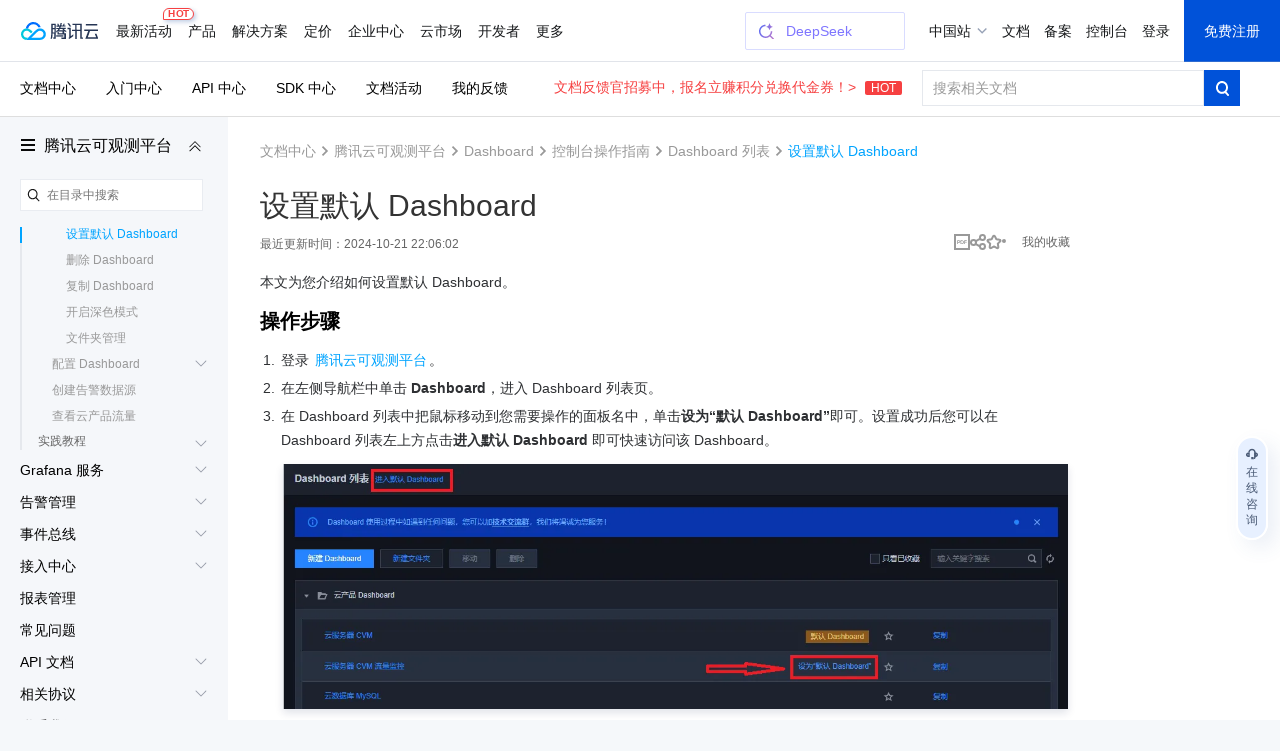

--- FILE ---
content_type: text/html; charset=utf-8
request_url: https://cloud.tencent.com/document/product/248/46750
body_size: 52150
content:
<!DOCTYPE html><html><head><meta http-equiv="X-UA-Compatible" content="IE=edge,chrome=1"/><meta name="viewport" content="width=device-width, initial-scale=1.0, maximum-scale=1"/><meta charSet="UTF-8"/><meta name="format-detection" content="telephone=no"/><meta name="applicable-device" content="pc,mobile"/><meta property="og:image" content="https://cloudcache.tencent-cloud.com/open_proj/proj_qcloud_v2/gateway/shareicons/cloud.png"/><title data-react-helmet="true">腾讯云可观测平台 设置默认 Dashboard_腾讯云</title><meta data-react-helmet="true" name="keywords" content="腾讯云,文档中心,产品文档,开发者,负载均衡,防攻击,防DDos攻击,安全,常见问题,云服务器,云主机,CDN,对象存储,MySQL,域名注册,备案,数据库,互联网+,文档,API,SDK,入门,云+,购买指引,计费,账号,认证"/><meta data-react-helmet="true" name="description" content="本文介绍了如何在腾讯云可观测平台设置默认 Dashboard 的操作步骤。操作步骤: 首先登录腾讯云可观测平台，然后在左侧导航栏中点击“Dashboard”进入"/><link rel="icon" href="//cloudcache.tencent-cloud.com/qcloud/favicon.ico" type="image/x-icon"/><script>
            document.domain = 'cloud.tencent.com'
        </script><div><script>
!function(t,e){"object"==typeof exports&&"undefined"!=typeof module?module.exports=e():"function"==typeof define&&define.amd?define(e):(t=t||self).assetsRetry=e()}(this,function(){"use strict";function o(t){return t}function p(){}function b(t,e,r){var n=t.indexOf(e);return-1===n?t:t.substring(0,n)+r+t.substring(n+e.length)}function l(t){return[].slice.call(t)}function t(t){for(var e=Object.getPrototypeOf?Object.getPrototypeOf:function(t){return t.__proto__},r=Object.keys(t);e(t);)r=r.concat(Object.keys(e(t))),t=e(t);return r.filter(function(t){return"constructor"!==t})}function n(t,e){try{return"function"==typeof t[e]}catch(t){return!1}}function m(e,t,r,n){void 0===r&&(r=p),void 0===n&&(n=!1);var o,i,c,a,u,f=n||e.defer||e.async;"loading"!==P.readyState||/Edge|MSIE|rv:/i.test(navigator.userAgent)||f?(o=P.createElement(L),Object.keys(N.prototype).forEach(function(t){if("src"!==t&&e[t]&&"object"!=typeof e[t])try{o[t]=e[t]}catch(t){}}),o.src=t,o.onload=e.onload,o.onerror=e.onerror,o.setAttribute(I,z()),(i=e.getAttribute("nonce"))&&o.setAttribute("nonce",i),P.getElementsByTagName("head")[0].appendChild(o)):(c=z(),a=e.outerHTML.replace(/data-retry-id="[^"]+"/,"").replace(/src=(?:"[^"]+"|.+)([ >])/,I+"="+c+' src="'+t+'"$1'),P.write(a),(u=P.querySelector("script["+I+'="'+c+'"]'))&&(u.onload=r))}function d(e){try{return e.rules}catch(t){try{return e.cssRules}catch(t){return null}}}function E(e,t,r){var n=P.createElement(f);Object.keys(C.prototype).forEach(function(t){if("href"!==t&&e[t]&&"object"!=typeof e[t])try{n[t]=e[t]}catch(t){}}),n.href=t,n.onload=r||e.onload,n.onerror=e.onerror,n.setAttribute(I,z()),e.replaceWith(n)}function w(t){return t instanceof N||t instanceof B?t.src:t instanceof C?t.href:""}function i(t){return Array.isArray(t)?t.reduce(function(t,e,r,n){return t[e]=n[(r+1)%n.length],t},{}):t}function g(t,e){var r="";try{r=new URL(t).hostname}catch(t){}return Object.keys(e).filter(function(t){return r===t}).sort(function(t,e){return e.length-t.length})[0]}function O(t,e){var r,n=F(t,e),o=n[0],i=n[1];return o?(D[o]=D[o]||((r={})[j]=0,r[A]=[],r[y]=[],r),[i,D[o]]):[]}var e,r,c,j="retryTimes",y="succeeded",A="failed",_="maxRetryCount",R="onRetry",a="onSuccess",u="onFail",k="domain",s="styleImageNoImportant",h="_assetsRetryProxy",v="_assetsRetryOnerror",L="script",f="link",S="data-assets-retry-hooked",x="data-assets-retry-ignore",I="data-retry-id",M=window,P=window.document,T=M.HTMLElement,N=M.HTMLScriptElement,H=M.HTMLStyleElement,C=M.HTMLLinkElement,B=M.HTMLImageElement,q=Object.prototype.hasOwnProperty,z=function(){return Math.random().toString(36).slice(2)},D={},F=function(t,e){var r,n,o=g(t,e);return o?[(n=o,(r=t).substr(r.indexOf(n)+n.length,r.length).split("?")[0]),o]:["",""]};try{r=function(){for(var t=0,e=0,r=arguments.length;e<r;e++)t+=arguments[e].length;for(var n=Array(t),o=0,e=0;e<r;e++)for(var i=arguments[e],c=0,a=i.length;c<a;c++,o++)n[o]=i[c];return n}(t(N.prototype),t(C.prototype)),c={},r.forEach(function(t){c[t]=!0}),e=Object.keys(c)}catch(t){}function U(s,t){var l=t[_],d=i(t[k]),y=t[R];return e.reduce(function(t,r){var e=n(N.prototype,r);return t[r]=e?{value:function(){return s[h][r].apply(s[h],arguments)}}:{set:function(e){var f=s[h];return"onerror"===r?(s[v]=e,void(f.onerror=function(n){if("string"!=typeof n){n.stopPropagation&&n.stopPropagation();var t=function(){return t=s[v],e=f,r=n,"function"!=typeof t?null:t.call(e,r);var t,e,r},e=w(f),r=O(e,d),o=r[0],i=r[1],c=f.hasAttribute(x);if(!o||!i||c)return t();var a=b(e,o,d[o]),u=y(a,e,i);if(null===u)return t();if("string"!=typeof u)throw new Error("a string should be returned in `onRetry` function");i[j]<=l?f instanceof N?m(f,u,p,!0):f instanceof C&&E(f,u):t()}})):"onload"===r?(s._assetsRetryOnload=e,void(s[h].onload=function(t){e&&!e._called&&(e._called=!0,e.call(s[h],t))})):void(f[r]=e)},get:function(){return s[h][r]}},t},{})}function W(r){var n=P.createElement;P.createElement=function(t,e){return t===L||t===f?function(t,e){var r;t.setAttribute(S,"true");var n=((r={})[h]=t,r[v]=p,r),o=U(n,e);return Object.defineProperties(n,o),n.onload=p,n.onerror=p,n}(n.call(P,t),r):n.call(P,t,e)}}function Z(r){Object.keys(r).filter(function(t){return n(r,t)}).forEach(function(t){var e=r[t];r[t]=function(){var t=[].slice.call(arguments).map(function(t){return t&&q.call(t,h)?t[h]:t});return e.apply(this,t)}})}var $={};function G(p){function f(t){if(t){var e=t.target||t.srcElement,r=w(e);if(r){var n=O(r,g),o=n[0],i=n[1],c=e instanceof HTMLElement&&e.hasAttribute(x);if(i&&o&&!c&&!(e instanceof C&&"stylesheet"!==e.getAttribute("rel"))){i[j]++,i[A].push(r);var a,u=i[j]>p[_];if(u&&(a=F(r,g)[0],v(a,r)),g[o]&&!u){var f=g[o],s=b(r,o,f),l=h(s,r,i);if(null!==l){if("string"!=typeof l)throw new Error("a string should be returned in `onRetry` function");if(e instanceof B&&e.src)return e.setAttribute(I,z()),void(e.src=l);var d,y=(d=e)?d instanceof T?[d.nodeName,d.src,d.href,d.getAttribute(I)].join(";"):"not_supported":"null";$[y]||($[y]=!0,e instanceof N&&!e.getAttribute(S)&&e.src?m(e,l):e instanceof C&&!e.getAttribute(S)&&e.href&&E(e,l))}}}}}}var h=p[R],s=p[a],v=p[u],g=p[k];P.addEventListener("error",f,!0),P.addEventListener("load",function(t){var e,r,n,o,i,c,a,u;t&&(e=t.target||t.srcElement,(r=w(e))&&((n=O(r,g))[0],o=n[1],i=F(r,g)[0],c=function(){o&&o[y].push(r),s(i,r)},e instanceof C?P.styleSheets&&(a=l(P.styleSheets).filter(function(t){return t.href===e.href})[0],null!==(u=d(a))&&(0!==u.length?c():f(t))):c()))},!0)}var J=Date.now()%1e9,K=Object.defineProperty&&function(){try{return 1===Object.defineProperty({},"x",{value:1}).x}catch(t){}}(),Q=(V.prototype.add=function(t){K?Object.defineProperty(t,this._,{configurable:!0,writable:!0,value:!0}):t[this._]=!0},V.prototype.has=function(t){return!!t[this._]},V.prototype.delete=function(t){return!!t[this._]&&!(t[this._]=void 0)},V);function V(){this._="__st"+(1e9*Math.random()>>>0)+J+++"__"}function X(t,e,r,n,o){var i,c=o[k],a=o[R],u=e.style&&e.style[t];if(u&&!/^url\(["']?data:/.test(u)){var f=u.match(/^url\(["']?(.+?)["']?\)/)||[],s=f[1];if(s){var l=g(s,c);if(l){for(var d=l,y=((i={})[d]=!0,i);d&&c[d];){var p=c[d];if(y[p])break;y[p]=!0,d=p}var h=Object.keys(y).map(function(t){var e=b(s,l,t),r=a(e,s,null);return r?'url("'+r+'")':null}).filter(Boolean).join(","),v=e.selectorText+("{ "+t.replace(/([a-z])([A-Z])/g,function(t,e,r){return e+"-"+r.toLowerCase()})+": "+h+" "+(o.styleImageNoImportant?"":"!important"))+"; }";try{r.insertRule(v,n.length)}catch(t){r.insertRule(v,0)}}}}}function Y(t,r){return l(t).filter(function(t){if(!d(t))return!1;if(t.href)return!tt[t.href]&&!!g(t.href,r);var e=t.ownerNode;return!(e instanceof H&&et.has(e))})}var tt={},et=new Q;function rt(e){var t=P.styleSheets,r=e[k];t&&setInterval(function(){var o,i,t=Y(P.styleSheets,r);0<t.length&&(o=e,i=["backgroundImage","borderImage","listStyleImage"],t.forEach(function(r){var n=d(r);if(null!==n){for(var t=n.length,e=0;e<t;e++)!function(t){var e=n[t];i.forEach(function(t){X(t,e,r,n,o)})}(e);r.href&&(tt[r.href]=!0),r.ownerNode instanceof H&&et.add(r.ownerNode)}}))},250)}var nt=function(f){var t;void 0===f&&(f={}),nt.orderAssetsRetry=function(t){Array.isArray(t)&&t.forEach(function(t){-1!==t.indexOf("//")&&document.write("<script "+x+'="true" src="'+t+'" onerror="window.assetsRetry.retryAsset(this)"><\/script>')})},nt.retryAsset=function(t){var e,r,n,o,i,c=t.src,a=null===(e=c.split("//")[1])||void 0===e?void 0:e.split("/")[0],u=null===(r=f[k])||void 0===r?void 0:r[a];u&&(n=c.replace(a,u),i=(o=f[R])?o(n,c,null):n,document.write("<script "+x+'="true" src="'+i+'"><\/script>'))};try{if("object"!=typeof f[k])throw new Error("opts.domain cannot be non-object.");var e=[_,R,a,u,k,s],r=Object.keys(f).filter(function(t){return-1===e.indexOf(t)});if(0<r.length)throw new Error("option name: "+r.join(", ")+" is not valid.");var n=((t={})[_]=f[_]||3,t[R]=f[R]||o,t[a]=f[a]||p,t[u]=f[u]||p,t[k]=i(f[k]),t[s]=f[s]||!1,t);return W(n),"undefined"!=typeof Node&&Z(Node.prototype),"undefined"!=typeof Element&&Z(Element.prototype),G(n),rt(n),D}catch(t){M.console&&console.error("[assetsRetry] error captured",t)}};return nt});

!function(){"use strict";try{window.assetsRetry({domain:{"cloudcache.tencentcs.com":"cloudcache.tencent-cloud.com","cloudcache.tencent-cloud.com":"cloudcache.tencentcs.com","cloudcache.tencent-cloud.cn":"cloudcache.tencentcs.cn","cloudcache.tencentcs.cn":"cloudcache.tencent-cloud.cn","main.qcloudimg.com":"qcloudimg.tencentcs.com","qcloudimg.tencentcs.com":"main.qcloudimg.com","qcloudimg.tencent-cloud.cn":"qcloudimg.tencentcs.cn","qcloudimg.tencentcs.cn":"qcloudimg.tencent-cloud.cn","cloudcache.tencentcloudcore.com":"cloudcache.tencentcloudcore.cn","cloudcache.tencentcloudcore.cn":"cloudcache.tencentcloudcore.com"},maxRetryCount:3,onRetry:function(c,e,n){var o="assets-retry";if(c.includes(o+"=1"))return c;var t=c.includes("?"),u=c.indexOf("#"),d=c,l="";return-1!==u&&(d=c.substring(0,u),l=c.substring(u)),d+(t?"&":"?")+o+"=1"+l}})}catch(c){console.log(c)}}();

</script></div><link rel="stylesheet" href="//cloudcache.tencent-cloud.com/qcloud/ui/gateway/portal/css/global-202307041440.css?max_age=31536000&amp;t=20191128"/><link rel="stylesheet" href="//cloudcache.tencent-cloud.com/open_proj/proj_qcloud_v2/gateway/portal/css/global-components.css?max_age=31536000&amp;t=20180817"/><link data-react-helmet="true" rel="canonical" href="https://cloud.tencent.com/document/product/248/46750"/><link data-react-helmet="true" rel="stylesheet" href="//cloudcache.tencent-cloud.com/qcloud/ui/gateway/documentation/documentation-v4/css/pandect-202505131555.css"/><link data-react-helmet="true" rel="stylesheet" href="//cloudcache.tencent-cloud.com/open_proj/proj_qcloud_v2/gateway/documentation/documentation-v4/css/import-2-markdown-20219091610.css"/><link data-react-helmet="true" rel="stylesheet" href="//cloudcache.tencent-cloud.com/qcloud/ui/platform/documents/css/documents-202511130958.css"/><link data-react-helmet="true" id="J-qcd-sdk-link" rel="stylesheet" href="//qcloudimg.tencent-cloud.cn/static/document/tea-slate-sdk.v0.4.27.css"/><link data-react-helmet="true" rel="stylesheet" href="//cloudcache.tencent-cloud.com/qcloud/main/components/document-feedback/document-feedback.6611f58ba8.css"/><style data-react-helmet="true">
          /* 新版导航与底部在详情页上的特殊处理，在需要处理的页面 body 元素上加上 fix-jssdk start */
          @media screen and (max-width: 1240px) and (min-width: 769px) {
            .fix-jssdk .pls-m-nav {
              height: 56px;
            }
            .fix-jssdk .pls-m-nav-bar {
              position: fixed;
              left: 0;
              top: 0;
              right: 0;
            }
          }
          @media screen and (max-width: 1000px) and (min-width: 769px) {
            .fix-jssdk .pls-footer-visible-m {
              display: none !important;
            }
          }
    
          /* 新版导航与底部在详情页上的特殊处理 end */
    
          .no-translate-tips {
            height: 72px;
            background: #F6FCFF;
            padding: 0 20px;
            font-size: 14px;
            color: #333;
            position: relative;
            display: flex;
            align-items: center;
            justify-content: space-between;
            border: 1px solid #00A4FF;
            margin: 20px 0 -2px;
            z-index: 100;
          }
          .no-translate-tips.fixed-top {
            border: none;
            margin: 0;
          }
          .no-translate-tips .close {
            cursor: pointer;
          }
          @media screen and (max-width: 768px) {
            .no-translate-tips {
              padding: 0 16px;
            }
          }
        </style><link rel="stylesheet" href="https://cloudcache.tencent-cloud.com/qcloud/doc/styles/document/app.e4d80207.css"/><script src="https://cdn-go.cn/tam/aegis-sdk/latest/aegis.f.min.js"></script><script>!function(){"use strict";if(window.Aegis){let n=function(e){var t=new RegExp("(^| )"+decodeURIComponent(e)+"(?:=([^;]*))?(;|$)"),n=document.cookie.match(t);return n?n[2]?decodeURIComponent(n[2]):"":null};var e=[],t=window.aegisIns=new Aegis({id:"dWOw9fv7jg4XmVzQ09",onError:!0,pagePerformance:!0,reportAssetSpeed:!0,reportApiSpeed:!0,api:{reportRequest:!0,resHeaders:["x-req-id"]},ext1:n("qcloud_uid")||"",beforeRequest:function(e){if(/bot|wechatdevtools|spider/i.test(navigator.userAgent))return!1},beforeReportSpeed:function(t){if("static"===t.type&&"function"==typeof URL)try{var n=t.url||"";if(-1!==n.indexOf("asset-retry"))return;var r=new URL(n).hostname;r&&!e.includes(r)&&e.push(r)}catch(o){}}});window.addEventListener("beforeunload",function(){e.length&&t.reportEvent({name:"resource-domain",ext3:e.join("|")})})}}();</script></head><body class="documents-details color-bg fix-jssdk"><div id="no-global-if-no-need">
<script>
  var shouldHideGlobalComponent = window !== top && /^cloud\.tencent\.(com|cn|com\.cn)$/.test(top.document.domain) && top.DisableIFrameOfficialHeaderAndFooter;

  if (shouldHideGlobalComponent) {
    var head = document.getElementsByTagName('head')[0];
    var hideStyles = n="#navigationBar,#navigationBarM,#qcportal-kit-footer,.c-hero-bar,.J-qc-footer,.J-subHeader,.J-docSidebarSearch{display:none!important}@media only screen and (max-width: 768px){.doc-box .table-box {padding-top:20px!important}.c-hero-bar-tit {margin-top:10px}}.doc-aside{padding-top:18px!important}.doc-con.J-mainDetail{padding-top:16px}.documents-container {overflow-x: hidden !important;}.documents-details .rno-column-layout-aside {top: 57px !important;}.J-detailLayout {padding-top: 0 !important;}.J-docHead {top: 0 !important;position: relative !important;}.J-docHead .topbar-guide-nav {top: 0 !important;}";

    var linkElement = document.createElement('link');
    linkElement.setAttribute('rel', 'stylesheet');
    linkElement.setAttribute('type', 'text/css');
    linkElement.setAttribute('href', 'data:text/css;charset=UTF-8,' + encodeURIComponent(hideStyles));
    head.appendChild(linkElement);
  }
</script>
</div><div><link id="qcportal-kit-style" rel="stylesheet" href="https://cloudcache.tencent-cloud.com/qcloud/portal/kit/full.44bd74ea5b0372014ebc.css"></div><div><div id="qcportal-kit-topnav"><div role="navigation" id="navigationBar" data-type="cn_zh" class="pls-nav fixed"><div class="pls-nav-mod"><div class="pls-nav-top"><a class="pls-nav-top-logo" href="https://cloud.tencent.com" hotrep="hp.header.hp"><i>腾讯云</i></a><div class="pls-nav-list-wrap"><ul class="pls-nav-list"><li class="pls-nav-item" tabindex="-1"><a role="button" hotrep="hp.header.act" href="https://cloud.tencent.com/act">最新活动<i class="pls-nav-tag hot"><span class="pls-nav-tag-text">HOT</span></i></a></li><li class="pls-nav-item" tabindex="-1"><a role="button" hotrep="hp.header.product" href="https://cloud.tencent.com/product">产品</a></li><li class="pls-nav-item" tabindex="-1"><a role="button" hotrep="hp.header.solution" href="https://cloud.tencent.com/solution">解决方案</a></li><li class="pls-nav-item" tabindex="-1"><a role="button" hotrep="hp.header.price" href="https://buy.cloud.tencent.com/pricing">定价</a></li><li class="pls-nav-item" tabindex="-1"><a role="button" hotrep="hp.header.ecenter" href="https://cloud.tencent.com/act/pro/center">企业中心</a></li><li class="pls-nav-item" tabindex="-1"><a role="button" hotrep="hp.header.market" href="https://market.cloud.tencent.com">云市场</a></li><li class="pls-nav-item" tabindex="-1"><a role="button" hotrep="hp.header.developer" href="https://cloud.tencent.com/landing/developer-ecology">开发者</a></li><li class="pls-nav-item" tabindex="-1"><a role="button" hotrep="hp.header.support" href="https://cloud.tencent.com/act/event/service-support">客户支持</a></li><li class="pls-nav-item" tabindex="-1"><a role="button" hotrep="hp.header.cooperate" href="https://cloud.tencent.com/landing/partner-ecology">合作与生态</a></li><li class="pls-nav-item" tabindex="-1"><a role="button" hotrep="hp.header.learn" href="https://cloud.tencent.com/about">了解腾讯云</a></li></ul></div><div class="pls-nav-top-operation"></div></div><section class="pls-nav-dropdown" style="visibility:hidden;height:0"><div style="height:0;transition:transform ease-in-out .2s, opacity ease-in-out .2s;opacity:0;transform:translate(0, -100%)"><a class="pls-nav-dropdown-close" hotrep="hp.header.close">关闭</a></div></section></div></div>
<div id="navigationBarM" class="pls-m-nav"><div class="pls-m-nav-bar"><div class="pls-m-nav-bar-main"><a href="https://cloud.tencent.com/" class="pls-m-nav-logo"></a></div><div class="pls-m-nav-bar-extra"><a class="pls-m-nav-btn" aria-label="搜索"><i class="pls-m-nav-btn-icon search"></i></a><a class="pls-m-nav-btn profile" aria-label="用户"><i class="pls-m-nav-btn-icon user"></i></a><a class="pls-m-nav-btn" aria-label="菜单"><i class="pls-m-nav-btn-icon menu"><span></span><span></span><span></span></i></a></div></div><div class="pls-m-nav-dropdown search" style="display:none"><div class="pls-m-nav-search"><div class="pls-m-nav-search-bar"><input type="text" class="pls-m-nav-search-input" placeholder="请输入搜索的关键词" value=""/><a class="pls-m-nav-search-btn">搜索</a></div></div></div></div></div></div><div id="react-root" aegis-first-screen-timing="true"><div class="J-mainContent responsible documents-container" style="background-color:#fff"><div class="rno-column-layout J-pc-wrap"><div class="J-body-wrap" style="position:relative"><div class="rno-column-layout-cont J-layoutCont"><div id="doc-sideNavBlock" class="J-docDetailSide rno-column-layout-aside" style="top:97px;transform:"><div class="rno-column-layout-aside-inner"><div class="rno-column-aside-hd-2 J-docDetailSideTit" style="margin:38px 0 8px"><i class="rno-column-menu-icon J-productNavPopTrigger"></i><a href="/document/product/248" data-bypass-xhr="true" class="rno-column-aside-title-2">腾讯云可观测平台</a><i class="rno-column-aside-menu-fold-2 J-productNavCollapseTrigger"></i></div><div class="rno-column-aside-search"></div><div class="rno-column-aside-bd-2 doc-aside-wrap J-sideScrollArea J-sideNavInnerBoxPc"></div></div></div><div class="rno-document-details-layout rno-document-head-topbar-layout J-detailLayout" style="margin-top:"><div class="rno-document-head J-docHead" style="left:auto;top:60px"><div class="topbar-guide-nav" style="position:fixed;width:100%;left:0;top:60px"><div class="topbar-guide-inner"><ul class="topbar-guide-link"><li><a hotrep="doc.topsearch.product" href="https://cloud.tencent.com/document/product">文档中心</a></li><li><a hotrep="doc.topsearch.guide" href="https://cloud.tencent.com/guide">入门中心</a></li><li><a hotrep="doc.topsearch.api" href="https://cloud.tencent.com/document/api">API 中心</a></li><li><a hotrep="doc.topsearch.sdk" href="https://cloud.tencent.com/document/sdk">SDK 中心</a></li><li><a hotrep="doc.topsearch.act" href="https://cloud.tencent.com/document/act">文档活动</a></li><li><a hotrep="doc.topsearch.doc-center" class="J-myFeedback">我的反馈</a></li></ul><div class="topbar-guide-btn-2 J-searchTopbar"><a class="topbar-guide-btn-tips" href="https://cloud.tencent.com/document/product/855/120653">文档反馈官招募中，报名立赚积分兑换代金券！&gt;<!-- --> <i>HOT</i></a><div class="topbar-guide-btn-2-inner" hotrep="doc.topsearch.searchbtn"><input class="topbar-guide-btn-2-box" placeholder="搜索相关文档" value=""/><div class="topbar-guide-btn-2-search"><i class="topbar-guide-btn-2-search-icon"></i></div></div></div></div></div></div><div class="rno-document-details-wrap"><div class="rno-document-details-cont J-mainDetail"><div style="padding:0"><div class="J-innerMain" data-hastoc="0"><div class="rno-header-crumbs-2"><div class="rno-header-crumbs-inner-2"><a href="/document/product" title="文档中心" data-bypass-xhr="true" hotrep="document.article.breadcrumb" class="rno-header-crumbs-link-2">文档中心</a><i class="rno-header-crumbs-icon-2">&gt;</i><a href="/document/product/248" title="腾讯云可观测平台" hotrep="document.article.breadcrumb" class="rno-header-crumbs-link-2">腾讯云可观测平台</a><i class="rno-header-crumbs-icon-2">&gt;</i><a href="/document/product/248/46741" title="Dashboard" hotrep="document.article.breadcrumb" class="rno-header-crumbs-link-2">Dashboard</a><i class="rno-header-crumbs-icon-2">&gt;</i><a href="/document/product/248/87498" title="控制台操作指南" hotrep="document.article.breadcrumb" class="rno-header-crumbs-link-2">控制台操作指南</a><i class="rno-header-crumbs-icon-2">&gt;</i><a href="/document/product/248/46745" title="Dashboard 列表" hotrep="document.article.breadcrumb" class="rno-header-crumbs-link-2">Dashboard 列表</a><i class="rno-header-crumbs-icon-2">&gt;</i><span class="rno-header-crumbs-link-2 active">设置默认 Dashboard</span></div></div><div class="J-markdown-box"><div class="rno-title-module J-mainTitle"><h1 class="rno-title-module-title">设置默认 Dashboard</h1><div class="rno-title-module-body"><p class="rno-title-module-date">最近更新时间：<!-- -->2024-10-21 22:06:02</p><div class="rno-title-module-operate"><a class="rno-title-module-btn J-download-pdf" href="https://main.qcloudimg.com/raw/document/product/pdf/248_46741_cn.pdf" target="_blank" hotrep="document.article.pdf"><i class="rno-title-module-pdf"></i></a><div class="J-docShareModal rno-title-module-btn share com-share-bubble-trigger c-triangle-align-start com-share-pc m-hidden" hotrep="document.share"><a class="J-docShareToggleBtn com-share-bubble-trigger-link com-opt-link" style="cursor:pointer"><i class="rno-title-module-share"></i></a><div class="c-bubble c-bubble-top com-share-bubble"><div class="c-bubble-inner"><ul class="com-share-bubble-opts"><li><span class="com-share-bubble-text"><i class="com-share-bubble-icon wechat"></i><span>微信扫一扫</span></span><div class="J-docShareQRCodeContainer com-share-bubble-code"><img src=""/></div></li><li><a class="J-docShareLink com-share-bubble-link" data-sharetype="qq" target="_blank" hotrep="document.share.qq" style="cursor:pointer"><i class="com-share-bubble-icon qq"></i><span>QQ</span></a></li><li><a class="J-docShareLink com-share-bubble-link" data-sharetype="weibo" target="_blank" hotrep="document.share.weibo" style="cursor:pointer"><i class="com-share-bubble-icon weibo"></i><span>新浪微博</span></a></li><li><div class="J-docShareCopyTipModal com-share-bubble-trigger"><a class="J-docShareCopySiteBtn com-share-bubble-link" style="cursor:pointer"><i class="com-share-bubble-icon link"></i><span>复制链接</span></a><div class="com-share-bubble c-bubble c-bubble-top com-share-bubble-msg"><div class="c-bubble-inner"><i class="icon"></i>链接复制成功</div></div></div></li></ul></div></div></div><a class="J-docFavoriteActBtn rno-title-module-btn" style="cursor:pointer"><i class="rno-title-module-fav"></i></a><a class="rno-title-module-btn fav J-myCollection" target="_blank"><span class="rno-title-module-text"><em>我的收藏</em></span></a></div></div></div><div class="rno-document-details-side"></div><div id="docArticleContent" class="doc-article-content"><div id="doc-slate-root"><div class="tea-editable rich-editable tse-editable" data-tslate-sdk-version="0.1.13" data-slate-editor="true" data-slate-node="value" contenteditable="false" zindex="-1" style="position:relative;outline:none;white-space:pre-wrap;word-wrap:break-word"><div class="" data-slate-node="element"><span data-slate-node="text"><span data-slate-leaf="true"><span data-slate-string="true">本文为您介绍如何设置默认 Dashboard。</span></span></span></div><div class="anchor-element"><h2 data-slate-node="element" class="" id=".E6.93.8D.E4.BD.9C.E6.AD.A5.E9.AA.A4"><span data-slate-node="text"><span data-slate-leaf="true"><span data-slate-string="true">操作步骤</span></span></span></h2></div><div data-slate-node="element" class="tse-markdown-ol"><span contenteditable="false" class="tse-markdown-ol-order">1.<!-- --> </span><span class="tse-markdown-ol-content"><span data-slate-node="text"><span data-slate-leaf="true"><span data-slate-string="true">登录 </span></span></span><a class="ref" href="https://console.cloud.tencent.com/monitor" target="_blank" data-slate-node="element" data-slate-inline="true"><span contenteditable="false"></span><span class="content"><span data-slate-node="text"><span data-slate-leaf="true"><span data-slate-string="true">腾讯云可观测平台</span></span></span></span><span contenteditable="false"></span></a><span data-slate-node="text"><span data-slate-leaf="true"><span data-slate-string="true">。</span></span></span></span></div><div data-slate-node="element" class="tse-markdown-ol"><span contenteditable="false" class="tse-markdown-ol-order">2.<!-- --> </span><span class="tse-markdown-ol-content"><span data-slate-node="text"><span data-slate-leaf="true"><span data-slate-string="true">在左侧导航栏中单击 </span></span></span><span data-slate-node="text"><span data-slate-leaf="true"><b><span data-slate-string="true">Dashboard</span></b></span></span><span data-slate-node="text"><span data-slate-leaf="true"><span data-slate-string="true">，进入 Dashboard 列表页。</span></span></span></span></div><div data-slate-node="element" class="tse-markdown-ol"><span contenteditable="false" class="tse-markdown-ol-order">3.<!-- --> </span><span class="tse-markdown-ol-content"><span data-slate-node="text"><span data-slate-leaf="true"><span data-slate-string="true">在 Dashboard 列表中把鼠标移动到您需要操作的面板名中，单击</span></span></span><span data-slate-node="text"><span data-slate-leaf="true"><b><span data-slate-string="true">设为“默认 Dashboard”</span></b></span></span><span data-slate-node="text"><span data-slate-leaf="true"><span data-slate-string="true">即可。设置成功后您可以在 Dashboard 列表左上方点击</span></span></span><span data-slate-node="text"><span data-slate-leaf="true"><b><span data-slate-string="true">进入默认 Dashboard </span></b></span></span><span data-slate-node="text"><span data-slate-leaf="true"><span data-slate-string="true">即可快速访问该 Dashboard。</span></span></span><div class="element image inline-image" data-slate-node="element" data-slate-inline="true" data-slate-void="true"><div contenteditable="false" class="image-inner"><figure class="image-figure read-only"><div class="image-container" data-width="853" data-height="266" style="width:853px;height:266px"><div class="rc-image image-with-preview"><img alt="" class="rc-image-img" style="height:266px;width:853px" src="https://qcloudimg.tencent-cloud.cn/image/document/c99b4d8c2b0a850ee612a706bf53fa43.png"/></div></div></figure></div><span data-slate-spacer="true" style="height:0;color:transparent;outline:none;position:absolute"><span data-slate-node="text"><span data-slate-leaf="true"><span data-slate-zero-width="z" data-slate-length="0">﻿</span></span></span></span></div><span data-slate-node="text"><span data-slate-leaf="true"><span data-slate-zero-width="z" data-slate-length="0">﻿</span></span></span></span></div><div class="tse-hint info tse-level-1" data-slate-node="element"><div class="" data-slate-node="element"><span data-slate-node="text"><span data-slate-leaf="true"><b><span style="color:inherit"><span data-slate-string="true">说明：</span></span></b></span></span></div><div class="" data-slate-node="element"><span data-slate-node="text"><span data-slate-leaf="true"><span data-slate-string="true">自定义 Dashboard 仅支持一个默认 Dashboard。若重复设置默认 Dashboard，旧的默认 Dashboard 会失效。</span></span></span></div></div><div class="" data-slate-node="element"><span data-slate-node="text"><span data-slate-leaf="true"><span data-slate-zero-width="n" data-slate-length="0">﻿<br/></span></span></span></div></div></div></div><script type="text/template" id="codeTemplate" data-type="code">
              <div class="rno-code-wrap">
                <div class="rno-code J-markdownCode">
                  <div class="rno-code-hd">
                    <ul class="rno-code-tab J-language">
                      <!--展示语言列表-->
                    </ul>
                  </div>
                  <div class="rno-code-bd markdown-code-bd J-codeBox">
                    <div class="rno-code-toolbars J-codeToolbar">
                      <a data-bypass-xhr="1" class="rno-code-toolbars-copy J-copyContent"></a>
                      <div class="code-dropdown code-dropdown-align-center J-copy-tips">
                        <div class="code-dropdown-inner">
                          <div class="code-dropdown-text">复制</div>
                        </div>
                      </div>
                      <div class="code-dropdown code-dropdown-align-center J-copy-success">
                        <div class="code-dropdown-inner">
                          <div class="code-dropdown-text">复制成功</div>
                        </div>
                      </div>
                    </div>
                  </div>
                </div>
              </div>
            </script></div><div class="doc-pages J-docDetailPagination"><a href="/document/product/248/47161" class="prev J-docDetailPaginationPage" hotrep="document.detail.previous" title="上一篇: Dashboard 概述">上一篇<!-- -->: <!-- -->Dashboard 概述</a><a href="/document/product/248/46751" class="next J-docDetailPaginationPage" hotrep="document.detail.next" title="下一篇: 删除 Dashboard">下一篇<!-- -->: <!-- -->删除 Dashboard</a></div><div id="document-feedback-container" class="document-feedback-container"></div><div class="J-relatedArticleLayout" data-title="腾讯云可观测平台"></div><div class="J-featuredFeedbackLayout" style="margin-top:20px"></div></div></div></div></div></div></div></div></div></div><div id="J-viewLargeImageBox" data-mode="pc" class="zoom-mask" style="display:none;width:100%;height:100%"><div class="zoom-close"></div><div class="zoom-wrap"><img/></div></div><div class="qcc-footer-s footer-pc J-qc-footer" data-type="cn_zh"><div class="c-footer-inner"><div class="c-footer-blogroll-main"><nav class="c-footer-blogroll-links copyright"><span class="slide">Copyright © 2013<!-- -->-2026<!-- --> Tencent Cloud. All Rights Reserved.<span> 腾讯云 版权所有</span></span><br/><a href="https://qcloudimg.tencent-cloud.cn/raw/986376a919726e0c35e96b311f54184d.jpg" target="_blank" class="slide slide-ct" style="margin-right:5px">深圳市腾讯计算机系统有限公司</a><span style="margin-right:0" class="slide">ICP备案/许可证号：</span><a href="https://beian.miit.gov.cn/#/Integrated/index" target="_blank" rel="nofollow" class="slide slide-ct" hotrep="hp.footer.bottom.miitbeian" style="margin-right:5px">粤B2-20090059</a><a href="https://beian.mps.gov.cn/#/query/webSearch?code=44030502008569" target="_blank" rel="nofollow" class="slide slide-ct" hotrep="hp.footer.bottom.beian" style="display:inline-flex;align-items:center"><img style="width:14px;margin-right:5px" src="https://qcloudimg.tencent-cloud.cn/raw/eed02831a0e201b8d794c8282c40cf2e.png"/><span>粤公网安备44030502008569号</span></a><br/><a href="https://qcloudimg.tencent-cloud.cn/raw/a2390663ee4a95ceeead8fdc34d4b207.jpg" target="_blank" class="slide slide-ct" style="margin-right:5px">腾讯云计算（北京）有限责任公司</a><span style="margin-right:0" class="slide">京ICP证150476号 | </span><a href="https://beian.miit.gov.cn/#/Integrated/index" target="_blank" rel="nofollow" class="slide slide-ct" hotrep="hp.footer.bottom.miitbeian">京ICP备11018762号</a></nav></div><div class="c-footer-blogroll-extra"><div class="c-footer-select J-qcRegionSelector"><a class="c-footer-select-trigger J-qcRegionTrigger"><i class="icon"></i>中国站</a><div class="c-footer-dropdown J-qcFooterRegionList"><ul class="c-footer-dropdown-menu"><li class="actived"><a class="J-qcRegionOption" data-region="cn_zh" hotrep="hp.footer.region.cn">中文</a></li><li><a class="J-qcRegionOption" data-region="intl" href="https://www.tencentcloud.com/">International</a></li></ul></div></div></div></div></div><div class="qc-scrollbar rno-scrollbar-tools rno-documents-tools J-qc-scrollbar"><div class="qc-scrollbar-inner rno-scrollbar-tools-inner"><div style="pointer-events:auto" class="documents-float-kits__wrap"><div class="qc-scrollbar-item qc-scrollbar-document rno-scrollbar-tools-item rno-scrollbar-tools-service rno-scrollbar-tools-document gift-mod J-gitMod"><div class="rno-scrollbar-tools-button rno-scrollbar-tools-toggle" hotrep="hp.sidebar.document" style="padding-top:12px;padding-bottom:12px;padding-left:0;padding-right:0;display:none"><img class="rno-scrollbar-tools-icon" src="https://main.qcloudimg.com/raw/07e6c1149bdbaa766dcd7c4e2b9a5886/gift-blue.svg" style="vertical-align:top" alt=""/></div><div class="J-hoverPanel" style="z-index:8;bottom:0;right:43px;padding-right:12px;position:absolute;display:none"><div class="rno-scrollbar-tools-bubble" style="position:static"><div class="rno-scrollbar-tools-bubble-inner"><div class="rno-scrollbar-tools-bubble-item"><a href="https://cloud.tencent.com/developer/article/1610407" hotrep="hp.sidebar.document.link1" target="_blank"><div class="rno-scrollbar-tools-bubble-head"><img class="rno-scrollbar-tools-bubble-icon" src="https://main.qcloudimg.com/raw/9674b05080ea616c61aabd5c9f7e7e0e.svg" alt=""/><img class="rno-scrollbar-tools-bubble-icon-hover" src="https://main.qcloudimg.com/raw/fe4d466f3ec44efd1ae62b6eee8c0b5f.svg" alt=""/><span class="rno-scrollbar-tools-bubble-title">文档“捉虫”活动</span></div><div class="rno-scrollbar-tools-bubble-desc">检视指定产品文档，发现和反馈有效问题，奖！</div></a></div><div class="rno-scrollbar-tools-bubble-item"><a href="https://cloud.tencent.com/developer/article/1630768" hotrep="hp.sidebar.document.link2" target="_blank"><div class="rno-scrollbar-tools-bubble-head"><img class="rno-scrollbar-tools-bubble-icon" src="https://main.qcloudimg.com/raw/bc8e0cd020e9b96a8e61319d2f145f15.svg" alt=""/><img class="rno-scrollbar-tools-bubble-icon-hover" src="https://main.qcloudimg.com/raw/d46e0544ea9b8962405e6b9febcbdaf5.svg" alt=""/><span class="rno-scrollbar-tools-bubble-title">API专项&quot;捉虫&quot;</span></div><div class="rno-scrollbar-tools-bubble-desc">反馈API文档问题，代金券、周边好礼奖不停！</div></a></div><div class="rno-scrollbar-tools-bubble-item"><a href="https://cloud.tencent.com/developer/article/1523112" hotrep="hp.sidebar.document.link3" target="_blank"><div class="rno-scrollbar-tools-bubble-head"><img class="rno-scrollbar-tools-bubble-icon" src="https://main.qcloudimg.com/raw/d5783f8d104e1d25a658df1685b087c2.svg" alt=""/><img class="rno-scrollbar-tools-bubble-icon-hover" src="https://main.qcloudimg.com/raw/bd063d4ae54dcf48a69edc3a822b26a9.svg" alt=""/><span class="rno-scrollbar-tools-bubble-title">文档建议，你提了吗</span></div><div class="rno-scrollbar-tools-bubble-desc">快来使用腾讯云产品文档，提出有效建议，奖！</div></a></div></div></div></div></div><button class="documents-float-kits__btn" hotrep="hp.sidebar.document.contact"><svg xmlns="http://www.w3.org/2000/svg" width="16" height="16" viewBox="0 0 16 16" fill="none" class="ruyi-icon"><path d="M5 6C5 4.34315 6.34315 3 8 3C9.65685 3 11 4.34315 11 6V12C11 12.5523 10.5523 13 10 13V15C11.6569 15 13 13.6569 13 12V6C13 3.23858 10.7614 1 8 1C5.23858 1 3 3.23858 3 6H5Z" fill="currentcolor"></path><path d="M3 6H5V12H3C1.34315 12 0 10.6569 0 9C0 7.34315 1.34315 6 3 6ZM2 9C2 9.55228 2.44772 10 3 10V8C2.44772 8 2 8.44772 2 9Z" fill="currentcolor"></path><path d="M13 12H11V6L13 6C14.6569 6 16 7.34315 16 9C16 10.6569 14.6569 12 13 12ZM14 9C14 8.44772 13.5523 8 13 8V10C13.5523 10 14 9.55228 14 9Z" fill="currentcolor"></path><path d="M10 12H7V15H10V12Z" fill="currentcolor"></path></svg><span>在</span><span>线</span><span>咨</span><span>询</span></button><div class="rno-scrollbar-tools-item rno-scrollbar-tools-document rno-scrollbar-tools-service J-scrollbarTOC"><div class="rno-scrollbar-tools-button rno-scrollbar-tools-toggle rno-documents-tools-catalog" style="position:relative;margin-right:8px"><span class="rno-scrollbar-tools-button-desc">目录</span><div class="J-hoverPanel" style="position:absolute;z-index:6;bottom:42px;padding-bottom:8px;left:-1px;white-space:nowrap;text-align:left;display:none"><div class="rno-scrollbar-tools-bubble rno-scrollbar-toc-layer" style="position:static"><div class="rno-scrollbar-toc-wrap"><dl class="rno-scrollbar-toc-dl J-scrollbarTocList"></dl></div></div></div></div></div></div></div></div><a style="display:none" class="qc-back2top J-qc-back2top" title="返回顶部">返回顶部</a><script nonce="the-nonce">window.__staticRouterHydrationData = JSON.parse("{\"loaderData\":{\"0\":null,\"product\":{\"data\":{\"hotTips\":{\"activityName\":\"文档反馈官招募中，报名立赚积分兑换代金券！\u003e\",\"link\":\"https://cloud.tencent.com/document/product/855/120653\",\"tipTag\":\"HOT\",\"enable\":true},\"meta\":{\"routebase\":\"/document\",\"module\":\"product\"},\"category\":{\"title\":\"腾讯云可观测平台\",\"url\":\"/document/product/248\",\"module\":\"product\"},\"sidebar\":{\"title\":\"文档中心\",\"entry\":\"/document/product\",\"catalogue\":{\"list\":[{\"id\":74230,\"title\":\"动态与公告\",\"type\":\"directory\",\"docType\":\"default\",\"pdfUrl\":\"https://main.qcloudimg.com/raw/document/product/pdf/248_74230_cn.pdf\",\"children\":[{\"id\":88467,\"title\":\"产品动态\",\"type\":\"page\",\"docType\":\"default\",\"pdfUrl\":\"\",\"link\":\"/document/product/248/88467\"},{\"id\":53137,\"title\":\"产品公告\",\"type\":\"directory\",\"docType\":\"default\",\"pdfUrl\":\"https://main.qcloudimg.com/raw/document/product/pdf/248_53137_cn.pdf\",\"children\":[{\"id\":86840,\"title\":\"关于产品名称变更\",\"type\":\"page\",\"docType\":\"default\",\"pdfUrl\":\"\",\"link\":\"/document/product/248/86840\"},{\"id\":72653,\"title\":\"云数据库 Redis 1分钟粒度下线通知\",\"type\":\"page\",\"docType\":\"default\",\"pdfUrl\":\"\",\"link\":\"/document/product/248/72653\"}],\"link\":\"/document/product/248/53137\"}],\"link\":\"/document/product/248/74230\"},{\"id\":13449,\"title\":\"产品简介\",\"type\":\"directory\",\"docType\":\"default\",\"pdfUrl\":\"https://main.qcloudimg.com/raw/document/product/pdf/248_13449_cn.pdf\",\"children\":[{\"id\":13466,\"title\":\"产品概述\",\"type\":\"page\",\"docType\":\"default\",\"pdfUrl\":\"\",\"link\":\"/document/product/248/13466\"},{\"id\":35523,\"title\":\"产品优势\",\"type\":\"page\",\"docType\":\"default\",\"pdfUrl\":\"\",\"link\":\"/document/product/248/35523\"},{\"id\":13467,\"title\":\"产品功能\",\"type\":\"page\",\"docType\":\"default\",\"pdfUrl\":\"\",\"link\":\"/document/product/248/13467\"},{\"id\":35524,\"title\":\"应用场景\",\"type\":\"page\",\"docType\":\"default\",\"pdfUrl\":\"\",\"link\":\"/document/product/248/35524\"}],\"link\":\"/document/product/248/13449\"},{\"id\":50129,\"title\":\"购买指南\",\"type\":\"directory\",\"docType\":\"price\",\"pdfUrl\":\"https://main.qcloudimg.com/raw/document/product/pdf/248_50129_cn.pdf\",\"children\":[{\"id\":87633,\"title\":\"应用性能监控\",\"type\":\"directory\",\"docType\":\"default\",\"pdfUrl\":\"\",\"children\":[{\"id\":87066,\"title\":\"计费概述\",\"type\":\"page\",\"docType\":\"default\",\"pdfUrl\":\"\",\"link\":\"/document/product/248/87066\"},{\"id\":87067,\"title\":\"按量付费（后付费）\",\"type\":\"directory\",\"docType\":\"default\",\"pdfUrl\":\"\",\"children\":[{\"id\":87068,\"title\":\"按量付费介绍\",\"type\":\"page\",\"docType\":\"default\",\"pdfUrl\":\"\",\"link\":\"/document/product/248/87068\"},{\"id\":87069,\"title\":\"购买方式\",\"type\":\"page\",\"docType\":\"default\",\"pdfUrl\":\"\",\"link\":\"/document/product/248/87069\"}],\"link\":\"/document/product/248/87067\"},{\"id\":87070,\"title\":\"套餐包（预付费）\",\"type\":\"directory\",\"docType\":\"default\",\"pdfUrl\":\"\",\"children\":[{\"id\":87071,\"title\":\"套餐包介绍\",\"type\":\"page\",\"docType\":\"default\",\"pdfUrl\":\"\",\"link\":\"/document/product/248/87071\"},{\"id\":87072,\"title\":\"购买方式\",\"type\":\"page\",\"docType\":\"default\",\"pdfUrl\":\"\",\"link\":\"/document/product/248/87072\"}],\"link\":\"/document/product/248/87070\"},{\"id\":87073,\"title\":\"欠费说明\",\"type\":\"page\",\"docType\":\"default\",\"pdfUrl\":\"\",\"link\":\"/document/product/248/87073\"}],\"link\":\"/document/product/248/87633\"},{\"id\":120581,\"title\":\"终端性能监控 Pro\",\"type\":\"directory\",\"docType\":\"default\",\"pdfUrl\":\"\",\"children\":[{\"id\":120252,\"title\":\"计费概述\",\"type\":\"page\",\"docType\":\"default\",\"pdfUrl\":\"\",\"link\":\"/document/product/248/120252\"},{\"id\":122405,\"title\":\"购买说明\",\"type\":\"page\",\"docType\":\"default\",\"pdfUrl\":\"\",\"link\":\"/document/product/248/122405\"},{\"id\":120253,\"title\":\"欠费说明\",\"type\":\"page\",\"docType\":\"default\",\"pdfUrl\":\"\",\"link\":\"/document/product/248/120253\"}],\"link\":\"/document/product/248/120581\"},{\"id\":90258,\"title\":\"终端性能监控\",\"type\":\"directory\",\"docType\":\"default\",\"pdfUrl\":\"\",\"children\":[{\"id\":90259,\"title\":\"计费概述\",\"type\":\"page\",\"docType\":\"default\",\"pdfUrl\":\"\",\"link\":\"/document/product/248/90259\"},{\"id\":90260,\"title\":\"购买方式\",\"type\":\"page\",\"docType\":\"default\",\"pdfUrl\":\"\",\"link\":\"/document/product/248/90260\"},{\"id\":90261,\"title\":\"欠费说明\",\"type\":\"page\",\"docType\":\"default\",\"pdfUrl\":\"\",\"link\":\"/document/product/248/90261\"}],\"link\":\"/document/product/248/90258\"},{\"id\":87634,\"title\":\"前端性能监控\",\"type\":\"directory\",\"docType\":\"default\",\"pdfUrl\":\"\",\"children\":[{\"id\":87074,\"title\":\"计费概述\",\"type\":\"page\",\"docType\":\"default\",\"pdfUrl\":\"\",\"link\":\"/document/product/248/87074\"},{\"id\":87075,\"title\":\"按量付费（后付费）\",\"type\":\"page\",\"docType\":\"default\",\"pdfUrl\":\"\",\"link\":\"/document/product/248/87075\"},{\"id\":87076,\"title\":\"套餐包（预付费）\",\"type\":\"page\",\"docType\":\"default\",\"pdfUrl\":\"\",\"link\":\"/document/product/248/87076\"},{\"id\":87077,\"title\":\"购买方式\",\"type\":\"page\",\"docType\":\"default\",\"pdfUrl\":\"\",\"link\":\"/document/product/248/87077\"},{\"id\":87078,\"title\":\"欠费说明\",\"type\":\"page\",\"docType\":\"default\",\"pdfUrl\":\"\",\"link\":\"/document/product/248/87078\"}],\"link\":\"/document/product/248/87634\"},{\"id\":87636,\"title\":\"云拨测\",\"type\":\"directory\",\"docType\":\"default\",\"pdfUrl\":\"\",\"children\":[{\"id\":87079,\"title\":\"计费概述\",\"type\":\"page\",\"docType\":\"default\",\"pdfUrl\":\"\",\"link\":\"/document/product/248/87079\"},{\"id\":87080,\"title\":\"按量付费（后付费）\",\"type\":\"page\",\"docType\":\"default\",\"pdfUrl\":\"\",\"link\":\"/document/product/248/87080\"},{\"id\":87081,\"title\":\"包月快速拨测套餐包\",\"type\":\"page\",\"docType\":\"default\",\"pdfUrl\":\"\",\"link\":\"/document/product/248/87081\"},{\"id\":87082,\"title\":\"购买方式\",\"type\":\"page\",\"docType\":\"default\",\"pdfUrl\":\"\",\"link\":\"/document/product/248/87082\"},{\"id\":87084,\"title\":\"退费说明\",\"type\":\"page\",\"docType\":\"default\",\"pdfUrl\":\"\",\"link\":\"/document/product/248/87084\"},{\"id\":87083,\"title\":\"欠费说明\",\"type\":\"page\",\"docType\":\"default\",\"pdfUrl\":\"\",\"link\":\"/document/product/248/87083\"}],\"link\":\"/document/product/248/87636\"},{\"id\":87635,\"title\":\"云压测\",\"type\":\"directory\",\"docType\":\"default\",\"pdfUrl\":\"\",\"children\":[{\"id\":87085,\"title\":\"计费概述\",\"type\":\"page\",\"docType\":\"default\",\"pdfUrl\":\"\",\"link\":\"/document/product/248/87085\"},{\"id\":110977,\"title\":\"按量计费（后付费）\",\"type\":\"page\",\"docType\":\"default\",\"pdfUrl\":\"\",\"link\":\"/document/product/248/110977\"},{\"id\":110978,\"title\":\"套餐包（预付费）\",\"type\":\"page\",\"docType\":\"default\",\"pdfUrl\":\"\",\"link\":\"/document/product/248/110978\"},{\"id\":87086,\"title\":\"购买方式\",\"type\":\"page\",\"docType\":\"default\",\"pdfUrl\":\"\",\"link\":\"/document/product/248/87086\"},{\"id\":87087,\"title\":\"欠费说明\",\"type\":\"page\",\"docType\":\"default\",\"pdfUrl\":\"\",\"link\":\"/document/product/248/87087\"},{\"id\":87088,\"title\":\"退费说明\",\"type\":\"page\",\"docType\":\"default\",\"pdfUrl\":\"\",\"link\":\"/document/product/248/87088\"}],\"link\":\"/document/product/248/87635\"},{\"id\":87637,\"title\":\"Prometheus 监控服务\",\"type\":\"directory\",\"docType\":\"default\",\"pdfUrl\":\"\",\"children\":[{\"id\":87089,\"title\":\"计费概述\",\"type\":\"page\",\"docType\":\"default\",\"pdfUrl\":\"\",\"link\":\"/document/product/248/87089\"},{\"id\":106399,\"title\":\"免费试用介绍\",\"type\":\"page\",\"docType\":\"default\",\"pdfUrl\":\"\",\"link\":\"/document/product/248/106399\"},{\"id\":87090,\"title\":\"按量付费（后付费）\",\"type\":\"directory\",\"docType\":\"default\",\"pdfUrl\":\"\",\"children\":[{\"id\":87091,\"title\":\"按量付费介绍\",\"type\":\"page\",\"docType\":\"default\",\"pdfUrl\":\"\",\"link\":\"/document/product/248/87091\"},{\"id\":87092,\"title\":\"免费指标存储费用说明\",\"type\":\"page\",\"docType\":\"default\",\"pdfUrl\":\"\",\"link\":\"/document/product/248/87092\"},{\"id\":105601,\"title\":\"账单及使用量查询\",\"type\":\"page\",\"docType\":\"default\",\"pdfUrl\":\"\",\"link\":\"/document/product/248/105601\"}],\"link\":\"/document/product/248/87090\"},{\"id\":87094,\"title\":\"套餐包（预付费）\",\"type\":\"directory\",\"docType\":\"default\",\"pdfUrl\":\"\",\"children\":[{\"id\":87095,\"title\":\"套餐包介绍\",\"type\":\"page\",\"docType\":\"default\",\"pdfUrl\":\"\",\"link\":\"/document/product/248/87095\"},{\"id\":87096,\"title\":\"退费说明\",\"type\":\"page\",\"docType\":\"default\",\"pdfUrl\":\"\",\"link\":\"/document/product/248/87096\"}],\"link\":\"/document/product/248/87094\"},{\"id\":107685,\"title\":\"托管采集器付费介绍\",\"type\":\"page\",\"docType\":\"default\",\"pdfUrl\":\"\",\"link\":\"/document/product/248/107685\"},{\"id\":117294,\"title\":\"归档存储付费介绍\",\"type\":\"page\",\"docType\":\"default\",\"pdfUrl\":\"\",\"link\":\"/document/product/248/117294\"},{\"id\":87097,\"title\":\"购买方式\",\"type\":\"page\",\"docType\":\"default\",\"pdfUrl\":\"\",\"link\":\"/document/product/248/87097\"},{\"id\":87098,\"title\":\"欠费说明\",\"type\":\"page\",\"docType\":\"default\",\"pdfUrl\":\"\",\"link\":\"/document/product/248/87098\"}],\"link\":\"/document/product/248/87637\"},{\"id\":87638,\"title\":\"Grafana 服务\",\"type\":\"directory\",\"docType\":\"default\",\"pdfUrl\":\"\",\"children\":[{\"id\":87099,\"title\":\"计费概述\",\"type\":\"page\",\"docType\":\"default\",\"pdfUrl\":\"\",\"link\":\"/document/product/248/87099\"},{\"id\":87100,\"title\":\"包年包月\",\"type\":\"page\",\"docType\":\"default\",\"pdfUrl\":\"\",\"link\":\"/document/product/248/87100\"},{\"id\":87101,\"title\":\"购买实例\",\"type\":\"page\",\"docType\":\"default\",\"pdfUrl\":\"\",\"link\":\"/document/product/248/87101\"},{\"id\":105602,\"title\":\"账单查询\",\"type\":\"page\",\"docType\":\"default\",\"pdfUrl\":\"\",\"link\":\"/document/product/248/105602\"},{\"id\":87102,\"title\":\"欠费说明\",\"type\":\"page\",\"docType\":\"default\",\"pdfUrl\":\"\",\"link\":\"/document/product/248/87102\"},{\"id\":87103,\"title\":\"退费说明\",\"type\":\"page\",\"docType\":\"default\",\"pdfUrl\":\"\",\"link\":\"/document/product/248/87103\"}],\"link\":\"/document/product/248/87638\"},{\"id\":86898,\"title\":\"云产品监控\",\"type\":\"directory\",\"docType\":\"default\",\"pdfUrl\":\"\",\"children\":[{\"id\":77914,\"title\":\"API 计费说明\",\"type\":\"page\",\"docType\":\"default\",\"pdfUrl\":\"\",\"link\":\"/document/product/248/77914\"}],\"link\":\"/document/product/248/86898\"},{\"id\":86785,\"title\":\"告警管理\",\"type\":\"directory\",\"docType\":\"default\",\"pdfUrl\":\"\",\"children\":[{\"id\":50131,\"title\":\"购买告警短信服务\",\"type\":\"page\",\"docType\":\"default\",\"pdfUrl\":\"\",\"link\":\"/document/product/248/50131\"},{\"id\":53399,\"title\":\"购买电话告警服务\",\"type\":\"page\",\"docType\":\"default\",\"pdfUrl\":\"\",\"link\":\"/document/product/248/53399\"}],\"link\":\"/document/product/248/86785\"},{\"id\":87104,\"title\":\"事件总线\",\"type\":\"directory\",\"docType\":\"default\",\"pdfUrl\":\"\",\"children\":[{\"id\":87105,\"title\":\"计费概述\",\"type\":\"page\",\"docType\":\"default\",\"pdfUrl\":\"\",\"link\":\"/document/product/248/87105\"},{\"id\":87106,\"title\":\"产品定价\",\"type\":\"page\",\"docType\":\"default\",\"pdfUrl\":\"\",\"link\":\"/document/product/248/87106\"},{\"id\":87107,\"title\":\"欠费与停服说明\",\"type\":\"page\",\"docType\":\"default\",\"pdfUrl\":\"\",\"link\":\"/document/product/248/87107\"}],\"link\":\"/document/product/248/87104\"}],\"link\":\"/document/product/248/50129\"},{\"id\":42443,\"title\":\"快速入门\",\"type\":\"directory\",\"docType\":\"default\",\"pdfUrl\":\"https://main.qcloudimg.com/raw/document/product/pdf/248_42443_cn.pdf\",\"children\":[{\"id\":97811,\"title\":\"云产品监控\",\"type\":\"page\",\"docType\":\"default\",\"pdfUrl\":\"\",\"link\":\"/document/product/248/97811\"},{\"id\":87639,\"title\":\"应用性能监控\",\"type\":\"page\",\"docType\":\"default\",\"pdfUrl\":\"\",\"link\":\"/document/product/248/87639\"},{\"id\":125975,\"title\":\"LLM 可观测\",\"type\":\"page\",\"docType\":\"default\",\"pdfUrl\":\"\",\"link\":\"/document/product/248/125975\"},{\"id\":97827,\"title\":\"终端性能监控\",\"type\":\"page\",\"docType\":\"default\",\"pdfUrl\":\"\",\"link\":\"/document/product/248/97827\"},{\"id\":87640,\"title\":\"前端性能监控\",\"type\":\"page\",\"docType\":\"default\",\"pdfUrl\":\"\",\"link\":\"/document/product/248/87640\"},{\"id\":87641,\"title\":\"云拨测\",\"type\":\"page\",\"docType\":\"default\",\"pdfUrl\":\"\",\"link\":\"/document/product/248/87641\"},{\"id\":87642,\"title\":\"云压测\",\"type\":\"page\",\"docType\":\"default\",\"pdfUrl\":\"\",\"link\":\"/document/product/248/87642\"},{\"id\":104565,\"title\":\"ElasticSearch 监控指南\",\"type\":\"page\",\"docType\":\"default\",\"pdfUrl\":\"\",\"link\":\"/document/product/248/104565\"},{\"id\":87643,\"title\":\"Prometheus 监控服务\",\"type\":\"page\",\"docType\":\"default\",\"pdfUrl\":\"\",\"link\":\"/document/product/248/87643\"},{\"id\":87644,\"title\":\"Grafana 服务\",\"type\":\"page\",\"docType\":\"default\",\"pdfUrl\":\"\",\"link\":\"/document/product/248/87644\"},{\"id\":47115,\"title\":\"创建 Dashboard\",\"type\":\"page\",\"docType\":\"default\",\"pdfUrl\":\"\",\"link\":\"/document/product/248/47115\"},{\"id\":42449,\"title\":\"告警管理\",\"type\":\"page\",\"docType\":\"default\",\"pdfUrl\":\"\",\"link\":\"/document/product/248/42449\"},{\"id\":87109,\"title\":\"事件总线\",\"type\":\"directory\",\"docType\":\"default\",\"pdfUrl\":\"\",\"children\":[{\"id\":87110,\"title\":\"开通事件总线\",\"type\":\"page\",\"docType\":\"default\",\"pdfUrl\":\"\",\"link\":\"/document/product/248/87110\"},{\"id\":87111,\"title\":\"快速投递自定义事件\",\"type\":\"page\",\"docType\":\"default\",\"pdfUrl\":\"\",\"link\":\"/document/product/248/87111\"},{\"id\":87112,\"title\":\"快速配置事件告警推送\",\"type\":\"page\",\"docType\":\"default\",\"pdfUrl\":\"\",\"link\":\"/document/product/248/87112\"}],\"link\":\"/document/product/248/87109\"},{\"id\":87108,\"title\":\"OpenTelemetry 前后链路打通\",\"type\":\"page\",\"docType\":\"default\",\"pdfUrl\":\"\",\"link\":\"/document/product/248/87108\"}],\"link\":\"/document/product/248/42443\"},{\"id\":82785,\"title\":\"产品监控总览页介绍\",\"type\":\"page\",\"docType\":\"default\",\"pdfUrl\":\"https://main.qcloudimg.com/raw/document/product/pdf/248_82785_cn.pdf\",\"link\":\"/document/product/248/82785\"},{\"id\":121287,\"title\":\"AI 工作台\",\"type\":\"directory\",\"docType\":\"default\",\"pdfUrl\":\"https://main.qcloudimg.com/raw/document/product/pdf/248_121287_cn.pdf\",\"children\":[{\"id\":121288,\"title\":\"AI 探索\",\"type\":\"page\",\"docType\":\"default\",\"pdfUrl\":\"\",\"link\":\"/document/product/248/121288\"},{\"id\":121289,\"title\":\"知识库\",\"type\":\"page\",\"docType\":\"default\",\"pdfUrl\":\"\",\"link\":\"/document/product/248/121289\"},{\"id\":122020,\"title\":\"SRE 数字分身\",\"type\":\"page\",\"docType\":\"default\",\"pdfUrl\":\"\",\"link\":\"/document/product/248/122020\"},{\"id\":126458,\"title\":\"管理 AI 工作台\",\"type\":\"page\",\"docType\":\"default\",\"pdfUrl\":\"\",\"link\":\"/document/product/248/126458\"}],\"link\":\"/document/product/248/121287\"},{\"id\":86799,\"title\":\"云产品监控\",\"type\":\"directory\",\"docType\":\"default\",\"pdfUrl\":\"https://main.qcloudimg.com/raw/document/product/pdf/248_86799_cn.pdf\",\"children\":[{\"id\":98517,\"title\":\"云产品监控简介\",\"type\":\"directory\",\"docType\":\"default\",\"pdfUrl\":\"\",\"children\":[{\"id\":98518,\"title\":\"云产品监控概述\",\"type\":\"page\",\"docType\":\"default\",\"pdfUrl\":\"\",\"link\":\"/document/product/248/98518\"},{\"id\":98519,\"title\":\"功能介绍\",\"type\":\"page\",\"docType\":\"default\",\"pdfUrl\":\"\",\"link\":\"/document/product/248/98519\"},{\"id\":98520,\"title\":\"应用场景\",\"type\":\"page\",\"docType\":\"default\",\"pdfUrl\":\"\",\"link\":\"/document/product/248/98520\"}],\"link\":\"/document/product/248/98517\"},{\"id\":6140,\"title\":\"云产品监控指标\",\"type\":\"directory\",\"docType\":\"default\",\"pdfUrl\":\"https://main.qcloudimg.com/raw/document/product/pdf/248_6140_cn.pdf\",\"children\":[{\"id\":62458,\"title\":\"概述\",\"type\":\"page\",\"docType\":\"default\",\"pdfUrl\":\"\",\"link\":\"/document/product/248/62458\"},{\"id\":101413,\"title\":\"计算\",\"type\":\"directory\",\"docType\":\"default\",\"pdfUrl\":\"\",\"children\":[{\"id\":6843,\"title\":\"云服务器监控指标\",\"type\":\"page\",\"docType\":\"default\",\"pdfUrl\":\"\",\"link\":\"/document/product/248/6843\"},{\"id\":106135,\"title\":\"云服务器内网监控指标\",\"type\":\"page\",\"docType\":\"default\",\"pdfUrl\":\"\",\"link\":\"/document/product/248/106135\"},{\"id\":60127,\"title\":\"轻量应用服务器监控指标\",\"type\":\"page\",\"docType\":\"default\",\"pdfUrl\":\"\",\"link\":\"/document/product/248/60127\"},{\"id\":100228,\"title\":\"宿主机监控指标\",\"type\":\"page\",\"docType\":\"default\",\"pdfUrl\":\"\",\"link\":\"/document/product/248/100228\"}],\"link\":\"/document/product/248/101413\"},{\"id\":45063,\"title\":\"容器服务\",\"type\":\"directory\",\"docType\":\"default\",\"pdfUrl\":\"\",\"children\":[{\"id\":53821,\"title\":\"Pod\",\"type\":\"page\",\"docType\":\"default\",\"pdfUrl\":\"\",\"link\":\"/document/product/248/53821\"},{\"id\":53822,\"title\":\"工作负载\",\"type\":\"page\",\"docType\":\"default\",\"pdfUrl\":\"\",\"link\":\"/document/product/248/53822\"},{\"id\":53823,\"title\":\"集群\",\"type\":\"page\",\"docType\":\"default\",\"pdfUrl\":\"\",\"link\":\"/document/product/248/53823\"},{\"id\":53824,\"title\":\"集群组件\",\"type\":\"page\",\"docType\":\"default\",\"pdfUrl\":\"\",\"link\":\"/document/product/248/53824\"},{\"id\":53825,\"title\":\"节点\",\"type\":\"page\",\"docType\":\"default\",\"pdfUrl\":\"\",\"link\":\"/document/product/248/53825\"},{\"id\":53826,\"title\":\"容器\",\"type\":\"page\",\"docType\":\"default\",\"pdfUrl\":\"\",\"link\":\"/document/product/248/53826\"},{\"id\":73486,\"title\":\"PVC\",\"type\":\"page\",\"docType\":\"default\",\"pdfUrl\":\"\",\"link\":\"/document/product/248/73486\"},{\"id\":90487,\"title\":\"apiserver\",\"type\":\"page\",\"docType\":\"default\",\"pdfUrl\":\"\",\"link\":\"/document/product/248/90487\"},{\"id\":120083,\"title\":\"云原生 etcd\",\"type\":\"page\",\"docType\":\"default\",\"pdfUrl\":\"\",\"link\":\"/document/product/248/120083\"}],\"link\":\"/document/product/248/45063\"},{\"id\":45130,\"title\":\"云函数监控指标\",\"type\":\"page\",\"docType\":\"default\",\"pdfUrl\":\"\",\"link\":\"/document/product/248/45130\"},{\"id\":101414,\"title\":\"消息队列\",\"type\":\"directory\",\"docType\":\"default\",\"pdfUrl\":\"\",\"children\":[{\"id\":45119,\"title\":\"消息队列 CKafka 版监控指标\",\"type\":\"page\",\"docType\":\"default\",\"pdfUrl\":\"\",\"link\":\"/document/product/248/45119\"},{\"id\":80467,\"title\":\"消息队列 RocketMQ 版监控指标\",\"type\":\"page\",\"docType\":\"default\",\"pdfUrl\":\"\",\"link\":\"/document/product/248/80467\"},{\"id\":122978,\"title\":\"消息队列 RabbitMQ 版监控指标\",\"type\":\"directory\",\"docType\":\"default\",\"pdfUrl\":\"\",\"children\":[{\"id\":122979,\"title\":\"消息队列 RabbitMQ Serverless 版监控指标\",\"type\":\"page\",\"docType\":\"default\",\"pdfUrl\":\"\",\"link\":\"/document/product/248/122979\"},{\"id\":100613,\"title\":\"消息队列 RabbitMQ 开源托管版监控指标\",\"type\":\"page\",\"docType\":\"default\",\"pdfUrl\":\"\",\"link\":\"/document/product/248/100613\"}],\"link\":\"/document/product/248/122978\"},{\"id\":80466,\"title\":\"消息队列 Pulsar 版监控指标\",\"type\":\"page\",\"docType\":\"default\",\"pdfUrl\":\"\",\"link\":\"/document/product/248/80466\"},{\"id\":122719,\"title\":\"消息队列 MQTT 版监控指标\",\"type\":\"page\",\"docType\":\"default\",\"pdfUrl\":\"\",\"link\":\"/document/product/248/122719\"},{\"id\":80465,\"title\":\"消息队列 CMQ 版监控指标\",\"type\":\"page\",\"docType\":\"default\",\"pdfUrl\":\"\",\"link\":\"/document/product/248/80465\"}],\"link\":\"/document/product/248/101414\"},{\"id\":101415,\"title\":\"微服务工具与平台\",\"type\":\"directory\",\"docType\":\"default\",\"pdfUrl\":\"\",\"children\":[{\"id\":101687,\"title\":\"云原生 API 网关监控指标\",\"type\":\"page\",\"docType\":\"default\",\"pdfUrl\":\"\",\"link\":\"/document/product/248/101687\"},{\"id\":101833,\"title\":\"微服务引擎 TSE\",\"type\":\"directory\",\"docType\":\"default\",\"pdfUrl\":\"\",\"children\":[{\"id\":105971,\"title\":\"微服务引擎 TSE（ZOOKEEPER）监控指标\",\"type\":\"page\",\"docType\":\"default\",\"pdfUrl\":\"\",\"link\":\"/document/product/248/105971\"},{\"id\":107131,\"title\":\"微服务引擎 TSE（NACOS）监控指标\",\"type\":\"page\",\"docType\":\"default\",\"pdfUrl\":\"\",\"link\":\"/document/product/248/107131\"}],\"link\":\"/document/product/248/101833\"},{\"id\":45127,\"title\":\"API 网关监控指标\",\"type\":\"page\",\"docType\":\"default\",\"pdfUrl\":\"\",\"link\":\"/document/product/248/45127\"},{\"id\":67300,\"title\":\"微服务平台 TSF 监控指标\",\"type\":\"page\",\"docType\":\"default\",\"pdfUrl\":\"\",\"link\":\"/document/product/248/67300\"}],\"link\":\"/document/product/248/101415\"},{\"id\":101416,\"title\":\"基础存储服务\",\"type\":\"directory\",\"docType\":\"default\",\"pdfUrl\":\"\",\"children\":[{\"id\":118374,\"title\":\"数据加速器 GooseFSx 监控指标\",\"type\":\"page\",\"docType\":\"default\",\"pdfUrl\":\"\",\"link\":\"/document/product/248/118374\"},{\"id\":126072,\"title\":\"数据加速器 GooseFS 监控指标\",\"type\":\"page\",\"docType\":\"default\",\"pdfUrl\":\"\",\"link\":\"/document/product/248/126072\"},{\"id\":45411,\"title\":\"云硬盘监控指标\",\"type\":\"page\",\"docType\":\"default\",\"pdfUrl\":\"\",\"link\":\"/document/product/248/45411\"},{\"id\":73032,\"title\":\"云 HDFS 监控指标\",\"type\":\"page\",\"docType\":\"default\",\"pdfUrl\":\"\",\"link\":\"/document/product/248/73032\"},{\"id\":45140,\"title\":\"对象存储监控指标\",\"type\":\"page\",\"docType\":\"default\",\"pdfUrl\":\"\",\"link\":\"/document/product/248/45140\"},{\"id\":45143,\"title\":\"文件存储监控指标\",\"type\":\"page\",\"docType\":\"default\",\"pdfUrl\":\"\",\"link\":\"/document/product/248/45143\"}],\"link\":\"/document/product/248/101416\"},{\"id\":101417,\"title\":\"存储数据服务\",\"type\":\"directory\",\"docType\":\"default\",\"pdfUrl\":\"\",\"children\":[{\"id\":63922,\"title\":\"日志服务监控指标\",\"type\":\"page\",\"docType\":\"default\",\"pdfUrl\":\"\",\"link\":\"/document/product/248/63922\"},{\"id\":70220,\"title\":\"数据万象监控指标\",\"type\":\"page\",\"docType\":\"default\",\"pdfUrl\":\"\",\"link\":\"/document/product/248/70220\"}],\"link\":\"/document/product/248/101417\"},{\"id\":101654,\"title\":\"存储网关监控指标\",\"type\":\"page\",\"docType\":\"default\",\"pdfUrl\":\"\",\"link\":\"/document/product/248/101654\"},{\"id\":102519,\"title\":\"TI-ONE 训练平台\",\"type\":\"directory\",\"docType\":\"default\",\"pdfUrl\":\"\",\"children\":[{\"id\":102520,\"title\":\"任务式建模\",\"type\":\"page\",\"docType\":\"default\",\"pdfUrl\":\"\",\"link\":\"/document/product/248/102520\"},{\"id\":102549,\"title\":\"开发机\",\"type\":\"page\",\"docType\":\"default\",\"pdfUrl\":\"\",\"link\":\"/document/product/248/102549\"},{\"id\":102521,\"title\":\"在线服务\",\"type\":\"page\",\"docType\":\"default\",\"pdfUrl\":\"\",\"link\":\"/document/product/248/102521\"},{\"id\":103537,\"title\":\"资源管理\",\"type\":\"page\",\"docType\":\"default\",\"pdfUrl\":\"\",\"link\":\"/document/product/248/103537\"}],\"link\":\"/document/product/248/102519\"},{\"id\":101420,\"title\":\"云上网络\",\"type\":\"directory\",\"docType\":\"default\",\"pdfUrl\":\"\",\"children\":[{\"id\":45069,\"title\":\"NAT 网关监控指标\",\"type\":\"page\",\"docType\":\"default\",\"pdfUrl\":\"\",\"link\":\"/document/product/248/45069\"},{\"id\":45099,\"title\":\"弹性公网 IP 监控指标\",\"type\":\"page\",\"docType\":\"default\",\"pdfUrl\":\"\",\"link\":\"/document/product/248/45099\"},{\"id\":50381,\"title\":\"Anycast 弹性公网 IP 监控指标\",\"type\":\"page\",\"docType\":\"default\",\"pdfUrl\":\"\",\"link\":\"/document/product/248/50381\"},{\"id\":45068,\"title\":\"私有网络\",\"type\":\"directory\",\"docType\":\"default\",\"pdfUrl\":\"\",\"children\":[{\"id\":45070,\"title\":\"VPN 网关监控指标\",\"type\":\"page\",\"docType\":\"default\",\"pdfUrl\":\"\",\"link\":\"/document/product/248/45070\"},{\"id\":45071,\"title\":\"VPN 通道监控指标\",\"type\":\"page\",\"docType\":\"default\",\"pdfUrl\":\"\",\"link\":\"/document/product/248/45071\"},{\"id\":110024,\"title\":\"私有连接监控指标\",\"type\":\"page\",\"docType\":\"default\",\"pdfUrl\":\"\",\"link\":\"/document/product/248/110024\"},{\"id\":45072,\"title\":\"专线网关监控指标\",\"type\":\"page\",\"docType\":\"default\",\"pdfUrl\":\"\",\"link\":\"/document/product/248/45072\"},{\"id\":45098,\"title\":\"带宽包监控指标\",\"type\":\"page\",\"docType\":\"default\",\"pdfUrl\":\"\",\"link\":\"/document/product/248/45098\"},{\"id\":50384,\"title\":\"网络探测监控指标\",\"type\":\"page\",\"docType\":\"default\",\"pdfUrl\":\"\",\"link\":\"/document/product/248/50384\"},{\"id\":102053,\"title\":\"公网带宽监控指标\",\"type\":\"page\",\"docType\":\"default\",\"pdfUrl\":\"\",\"link\":\"/document/product/248/102053\"}],\"link\":\"/document/product/248/45068\"},{\"id\":45046,\"title\":\"负载均衡\",\"type\":\"directory\",\"docType\":\"default\",\"pdfUrl\":\"\",\"children\":[{\"id\":51898,\"title\":\"公网负载均衡监控指标\",\"type\":\"page\",\"docType\":\"default\",\"pdfUrl\":\"\",\"link\":\"/document/product/248/51898\"},{\"id\":51899,\"title\":\"内网负载均衡监控指标\",\"type\":\"page\",\"docType\":\"default\",\"pdfUrl\":\"\",\"link\":\"/document/product/248/51899\"}],\"link\":\"/document/product/248/45046\"}],\"link\":\"/document/product/248/101420\"},{\"id\":101418,\"title\":\"混合云网络\",\"type\":\"directory\",\"docType\":\"default\",\"pdfUrl\":\"\",\"children\":[{\"id\":45096,\"title\":\"对等连接监控指标\",\"type\":\"page\",\"docType\":\"default\",\"pdfUrl\":\"\",\"link\":\"/document/product/248/45096\"},{\"id\":45100,\"title\":\"专线接入\",\"type\":\"directory\",\"docType\":\"default\",\"pdfUrl\":\"\",\"children\":[{\"id\":45101,\"title\":\"专用通道监控指标\",\"type\":\"page\",\"docType\":\"default\",\"pdfUrl\":\"\",\"link\":\"/document/product/248/45101\"},{\"id\":45102,\"title\":\"物理专线监控指标\",\"type\":\"page\",\"docType\":\"default\",\"pdfUrl\":\"\",\"link\":\"/document/product/248/45102\"}],\"link\":\"/document/product/248/45100\"},{\"id\":75629,\"title\":\"云联网监控指标\",\"type\":\"page\",\"docType\":\"default\",\"pdfUrl\":\"\",\"link\":\"/document/product/248/75629\"}],\"link\":\"/document/product/248/101418\"},{\"id\":101419,\"title\":\"关系型数据库\",\"type\":\"directory\",\"docType\":\"default\",\"pdfUrl\":\"\",\"children\":[{\"id\":45106,\"title\":\"云数据库 TDSQL-C MySQL 监控指标\",\"type\":\"page\",\"docType\":\"default\",\"pdfUrl\":\"\",\"link\":\"/document/product/248/45106\"},{\"id\":45147,\"title\":\"云数据库 MySQL 监控指标\",\"type\":\"page\",\"docType\":\"default\",\"pdfUrl\":\"\",\"link\":\"/document/product/248/45147\"},{\"id\":45105,\"title\":\"云数据库 PostgreSQL 监控指标\",\"type\":\"page\",\"docType\":\"default\",\"pdfUrl\":\"\",\"link\":\"/document/product/248/45105\"},{\"id\":45146,\"title\":\"云数据库 SQL Server 监控指标\",\"type\":\"page\",\"docType\":\"default\",\"pdfUrl\":\"\",\"link\":\"/document/product/248/45146\"},{\"id\":81575,\"title\":\"TDSQL-C PostgreSQL 版监控指标\",\"type\":\"page\",\"docType\":\"default\",\"pdfUrl\":\"\",\"link\":\"/document/product/248/81575\"},{\"id\":54395,\"title\":\"云数据库 MariaDB 监控指标\",\"type\":\"page\",\"docType\":\"default\",\"pdfUrl\":\"\",\"link\":\"/document/product/248/54395\"}],\"link\":\"/document/product/248/101419\"},{\"id\":101421,\"title\":\"关系型数据库 TDSQL\",\"type\":\"directory\",\"docType\":\"default\",\"pdfUrl\":\"\",\"children\":[{\"id\":126584,\"title\":\"TDSQL Boundless\",\"type\":\"page\",\"docType\":\"default\",\"pdfUrl\":\"\",\"link\":\"/document/product/248/126584\"},{\"id\":55714,\"title\":\"云数据库 TBase 监控指标\",\"type\":\"page\",\"docType\":\"default\",\"pdfUrl\":\"\",\"link\":\"/document/product/248/55714\"},{\"id\":101803,\"title\":\"TDSQL-H LibraDB 监控指标\",\"type\":\"page\",\"docType\":\"default\",\"pdfUrl\":\"\",\"link\":\"/document/product/248/101803\"},{\"id\":54398,\"title\":\"分布式数据库 TDSQL MySQL 版监控指标\",\"type\":\"page\",\"docType\":\"default\",\"pdfUrl\":\"\",\"link\":\"/document/product/248/54398\"}],\"link\":\"/document/product/248/101421\"},{\"id\":101422,\"title\":\"NoSQL 数据库\",\"type\":\"directory\",\"docType\":\"default\",\"pdfUrl\":\"\",\"children\":[{\"id\":45109,\"title\":\"云数据库 Redis\",\"type\":\"directory\",\"docType\":\"default\",\"pdfUrl\":\"\",\"children\":[{\"id\":45110,\"title\":\"CKV 版监控指标\",\"type\":\"page\",\"docType\":\"default\",\"pdfUrl\":\"\",\"link\":\"/document/product/248/45110\"},{\"id\":49729,\"title\":\"内存版监控指标（5秒）\",\"type\":\"page\",\"docType\":\"default\",\"pdfUrl\":\"\",\"link\":\"/document/product/248/49729\"}],\"link\":\"/document/product/248/45109\"},{\"id\":45104,\"title\":\"云数据库 MongoDB 监控指标\",\"type\":\"page\",\"docType\":\"default\",\"pdfUrl\":\"\",\"link\":\"/document/product/248/45104\"},{\"id\":101655,\"title\":\"云数据库 Memcached 监控指标\",\"type\":\"page\",\"docType\":\"default\",\"pdfUrl\":\"\",\"link\":\"/document/product/248/101655\"},{\"id\":124505,\"title\":\"时序数据库 CTSDB 监控指标\",\"type\":\"page\",\"docType\":\"default\",\"pdfUrl\":\"\",\"link\":\"/document/product/248/124505\"},{\"id\":90488,\"title\":\"云数据库 KeeWiDB\",\"type\":\"page\",\"docType\":\"default\",\"pdfUrl\":\"\",\"link\":\"/document/product/248/90488\"},{\"id\":45107,\"title\":\"云数据库 TcaplusDB 监控指标\",\"type\":\"page\",\"docType\":\"default\",\"pdfUrl\":\"\",\"link\":\"/document/product/248/45107\"},{\"id\":113868,\"title\":\"向量数据库\",\"type\":\"page\",\"docType\":\"default\",\"pdfUrl\":\"\",\"link\":\"/document/product/248/113868\"}],\"link\":\"/document/product/248/101422\"},{\"id\":101423,\"title\":\"数据库软硬一体\",\"type\":\"directory\",\"docType\":\"default\",\"pdfUrl\":\"\",\"children\":[{\"id\":74229,\"title\":\"云数据库独享集群监控指标\",\"type\":\"page\",\"docType\":\"default\",\"pdfUrl\":\"\",\"link\":\"/document/product/248/74229\"},{\"id\":73031,\"title\":\"数据库一体机 TData 监控指标\",\"type\":\"page\",\"docType\":\"default\",\"pdfUrl\":\"\",\"link\":\"/document/product/248/73031\"}],\"link\":\"/document/product/248/101423\"},{\"id\":101424,\"title\":\"数据库 SaaS 服务\",\"type\":\"directory\",\"docType\":\"default\",\"pdfUrl\":\"\",\"children\":[{\"id\":101804,\"title\":\"数据库智能管家 DBbrain 监控指标\",\"type\":\"page\",\"docType\":\"default\",\"pdfUrl\":\"\",\"link\":\"/document/product/248/101804\"},{\"id\":82251,\"title\":\"数据传输服务监控指标\",\"type\":\"page\",\"docType\":\"default\",\"pdfUrl\":\"\",\"link\":\"/document/product/248/82251\"}],\"link\":\"/document/product/248/101424\"},{\"id\":101454,\"title\":\"视频服务\",\"type\":\"directory\",\"docType\":\"default\",\"pdfUrl\":\"\",\"children\":[{\"id\":77811,\"title\":\"云直播监控指标\",\"type\":\"page\",\"docType\":\"default\",\"pdfUrl\":\"\",\"link\":\"/document/product/248/77811\"},{\"id\":91136,\"title\":\"云点播监控指标\",\"type\":\"page\",\"docType\":\"default\",\"pdfUrl\":\"\",\"link\":\"/document/product/248/91136\"}],\"link\":\"/document/product/248/101454\"},{\"id\":101425,\"title\":\"云安全\",\"type\":\"directory\",\"docType\":\"default\",\"pdfUrl\":\"\",\"children\":[{\"id\":107132,\"title\":\"云防火墙监控指标\",\"type\":\"page\",\"docType\":\"default\",\"pdfUrl\":\"\",\"link\":\"/document/product/248/107132\"},{\"id\":48124,\"title\":\"Web 应用防火墙监控指标\",\"type\":\"page\",\"docType\":\"default\",\"pdfUrl\":\"\",\"link\":\"/document/product/248/48124\"}],\"link\":\"/document/product/248/101425\"},{\"id\":101657,\"title\":\"DDoS 防护监控指标\",\"type\":\"page\",\"docType\":\"default\",\"pdfUrl\":\"\",\"link\":\"/document/product/248/101657\"},{\"id\":101426,\"title\":\"数据分析\",\"type\":\"directory\",\"docType\":\"default\",\"pdfUrl\":\"\",\"children\":[{\"id\":101658,\"title\":\"数据湖计算 DLC 监控指标\",\"type\":\"page\",\"docType\":\"default\",\"pdfUrl\":\"\",\"link\":\"/document/product/248/101658\"},{\"id\":45568,\"title\":\"弹性 MapReduce\",\"type\":\"directory\",\"docType\":\"default\",\"pdfUrl\":\"\",\"children\":[{\"id\":112635,\"title\":\"弹性 MapReduce（Flume）\",\"type\":\"page\",\"docType\":\"default\",\"pdfUrl\":\"\",\"link\":\"/document/product/248/112635\"},{\"id\":44797,\"title\":\"弹性 MapReduce（HDFS）\",\"type\":\"page\",\"docType\":\"default\",\"pdfUrl\":\"\",\"link\":\"/document/product/248/44797\"},{\"id\":45567,\"title\":\"弹性 MapReduce（HBASE）\",\"type\":\"page\",\"docType\":\"default\",\"pdfUrl\":\"\",\"link\":\"/document/product/248/45567\"},{\"id\":45569,\"title\":\"弹性 MapReduce（HIVE）\",\"type\":\"page\",\"docType\":\"default\",\"pdfUrl\":\"\",\"link\":\"/document/product/248/45569\"},{\"id\":45570,\"title\":\"弹性 MapReduce（NODE）\",\"type\":\"page\",\"docType\":\"default\",\"pdfUrl\":\"\",\"link\":\"/document/product/248/45570\"},{\"id\":45571,\"title\":\"弹性 MapReduce（PRESTO）\",\"type\":\"page\",\"docType\":\"default\",\"pdfUrl\":\"\",\"link\":\"/document/product/248/45571\"},{\"id\":45572,\"title\":\"弹性 MapReduce（SPARK）\",\"type\":\"page\",\"docType\":\"default\",\"pdfUrl\":\"\",\"link\":\"/document/product/248/45572\"},{\"id\":45573,\"title\":\"弹性 MapReduce（YARN）\",\"type\":\"page\",\"docType\":\"default\",\"pdfUrl\":\"\",\"link\":\"/document/product/248/45573\"},{\"id\":45574,\"title\":\"弹性 MapReduce（ZOOKEEPER）\",\"type\":\"page\",\"docType\":\"default\",\"pdfUrl\":\"\",\"link\":\"/document/product/248/45574\"},{\"id\":78813,\"title\":\"弹性 MapReduce（Impala）\",\"type\":\"page\",\"docType\":\"default\",\"pdfUrl\":\"\",\"link\":\"/document/product/248/78813\"},{\"id\":82447,\"title\":\"弹性 MapReduce（Ranger）\",\"type\":\"page\",\"docType\":\"default\",\"pdfUrl\":\"\",\"link\":\"/document/product/248/82447\"},{\"id\":82450,\"title\":\"弹性 MapReduce（PrestoSQL）\",\"type\":\"page\",\"docType\":\"default\",\"pdfUrl\":\"\",\"link\":\"/document/product/248/82450\"},{\"id\":82456,\"title\":\"弹性 MapReduce（Doris）\",\"type\":\"page\",\"docType\":\"default\",\"pdfUrl\":\"\",\"link\":\"/document/product/248/82456\"},{\"id\":82943,\"title\":\"弹性 MapReduce（Alluxio）\",\"type\":\"page\",\"docType\":\"default\",\"pdfUrl\":\"\",\"link\":\"/document/product/248/82943\"},{\"id\":82944,\"title\":\"弹性 MapReduce（Clickhouse ）\",\"type\":\"page\",\"docType\":\"default\",\"pdfUrl\":\"\",\"link\":\"/document/product/248/82944\"},{\"id\":82945,\"title\":\"弹性 MapReduce（Cosranger）\",\"type\":\"page\",\"docType\":\"default\",\"pdfUrl\":\"\",\"link\":\"/document/product/248/82945\"},{\"id\":82946,\"title\":\"弹性 MapReduce（Kylin）\",\"type\":\"page\",\"docType\":\"default\",\"pdfUrl\":\"\",\"link\":\"/document/product/248/82946\"},{\"id\":82947,\"title\":\"弹性 MapReduce（Spark） \",\"type\":\"page\",\"docType\":\"default\",\"pdfUrl\":\"\",\"link\":\"/document/product/248/82947\"},{\"id\":83501,\"title\":\"弹性 MapReduce（KYUUBI）\",\"type\":\"page\",\"docType\":\"default\",\"pdfUrl\":\"\",\"link\":\"/document/product/248/83501\"},{\"id\":83502,\"title\":\"弹性 MapReduce（LIVY）\",\"type\":\"page\",\"docType\":\"default\",\"pdfUrl\":\"\",\"link\":\"/document/product/248/83502\"},{\"id\":83503,\"title\":\"弹性 MapReduce（OOZIE）\",\"type\":\"page\",\"docType\":\"default\",\"pdfUrl\":\"\",\"link\":\"/document/product/248/83503\"},{\"id\":83504,\"title\":\"弹性 MapReduce（STORM）\",\"type\":\"page\",\"docType\":\"default\",\"pdfUrl\":\"\",\"link\":\"/document/product/248/83504\"},{\"id\":83505,\"title\":\"弹性 MapReduce（ZEPPELIN）\",\"type\":\"page\",\"docType\":\"default\",\"pdfUrl\":\"\",\"link\":\"/document/product/248/83505\"},{\"id\":89142,\"title\":\"弹性 MapReduce（DRUID）\",\"type\":\"page\",\"docType\":\"default\",\"pdfUrl\":\"\",\"link\":\"/document/product/248/89142\"},{\"id\":89143,\"title\":\"弹性 MapReduce（STARROCKS）\",\"type\":\"page\",\"docType\":\"default\",\"pdfUrl\":\"\",\"link\":\"/document/product/248/89143\"},{\"id\":101021,\"title\":\"弹性 MapReduce（kafka）\",\"type\":\"page\",\"docType\":\"default\",\"pdfUrl\":\"\",\"link\":\"/document/product/248/101021\"},{\"id\":109908,\"title\":\"弹性 MapReduce（kudu）\",\"type\":\"page\",\"docType\":\"default\",\"pdfUrl\":\"\",\"link\":\"/document/product/248/109908\"},{\"id\":82449,\"title\":\"弹性 MapReduce（Trino）\",\"type\":\"page\",\"docType\":\"default\",\"pdfUrl\":\"\",\"link\":\"/document/product/248/82449\"},{\"id\":116994,\"title\":\"弹性 MapReduce（Uniffle）\",\"type\":\"page\",\"docType\":\"default\",\"pdfUrl\":\"\",\"link\":\"/document/product/248/116994\"}],\"link\":\"/document/product/248/45568\"},{\"id\":45129,\"title\":\"Elasticsearch 监控指标\",\"type\":\"page\",\"docType\":\"default\",\"pdfUrl\":\"\",\"link\":\"/document/product/248/45129\"},{\"id\":81152,\"title\":\"流计算 Oceanus 监控指标\",\"type\":\"page\",\"docType\":\"default\",\"pdfUrl\":\"\",\"link\":\"/document/product/248/81152\"},{\"id\":83499,\"title\":\"腾讯云数据仓库 TCHouse-C 监控指标\",\"type\":\"page\",\"docType\":\"default\",\"pdfUrl\":\"\",\"link\":\"/document/product/248/83499\"},{\"id\":87578,\"title\":\"腾讯云数据仓库 TCHouse-P 监控指标\",\"type\":\"page\",\"docType\":\"default\",\"pdfUrl\":\"\",\"link\":\"/document/product/248/87578\"},{\"id\":100566,\"title\":\"腾讯云数据仓库 TCHouse-D 监控指标\",\"type\":\"page\",\"docType\":\"default\",\"pdfUrl\":\"\",\"link\":\"/document/product/248/100566\"},{\"id\":83580,\"title\":\"云数据仓库 PostgreSQL\",\"type\":\"page\",\"docType\":\"default\",\"pdfUrl\":\"\",\"link\":\"/document/product/248/83580\"}],\"link\":\"/document/product/248/101426\"},{\"id\":125465,\"title\":\"监控与运维\",\"type\":\"directory\",\"docType\":\"default\",\"pdfUrl\":\"\",\"children\":[{\"id\":125466,\"title\":\"Prometheus 监控指标\",\"type\":\"page\",\"docType\":\"default\",\"pdfUrl\":\"\",\"link\":\"/document/product/248/125466\"}],\"link\":\"/document/product/248/125465\"},{\"id\":101427,\"title\":\"CDN 与边缘平台\",\"type\":\"directory\",\"docType\":\"default\",\"pdfUrl\":\"\",\"children\":[{\"id\":101806,\"title\":\"安全加速 SCDN 监控指标\",\"type\":\"page\",\"docType\":\"default\",\"pdfUrl\":\"\",\"link\":\"/document/product/248/101806\"},{\"id\":50385,\"title\":\"内容分发式网络 CDN\",\"type\":\"directory\",\"docType\":\"default\",\"pdfUrl\":\"\",\"children\":[{\"id\":50388,\"title\":\"省份\",\"type\":\"page\",\"docType\":\"default\",\"pdfUrl\":\"\",\"link\":\"/document/product/248/50388\"},{\"id\":50386,\"title\":\"国内域名\",\"type\":\"page\",\"docType\":\"default\",\"pdfUrl\":\"\",\"link\":\"/document/product/248/50386\"},{\"id\":50387,\"title\":\"国外域名\",\"type\":\"page\",\"docType\":\"default\",\"pdfUrl\":\"\",\"link\":\"/document/product/248/50387\"}],\"link\":\"/document/product/248/50385\"},{\"id\":45059,\"title\":\"全球应用加速\",\"type\":\"directory\",\"docType\":\"default\",\"pdfUrl\":\"\",\"children\":[{\"id\":45060,\"title\":\"全球应用加速源站健康状态监控指标\",\"type\":\"page\",\"docType\":\"default\",\"pdfUrl\":\"\",\"link\":\"/document/product/248/45060\"},{\"id\":45062,\"title\":\"全球应用加速通道(GAAP)监控指标\",\"type\":\"page\",\"docType\":\"default\",\"pdfUrl\":\"\",\"link\":\"/document/product/248/45062\"}],\"link\":\"/document/product/248/45059\"},{\"id\":56348,\"title\":\"全站加速网络 ECDN\",\"type\":\"page\",\"docType\":\"default\",\"pdfUrl\":\"\",\"link\":\"/document/product/248/56348\"},{\"id\":111425,\"title\":\"边缘安全加速平台 EdgeOne\",\"type\":\"directory\",\"docType\":\"default\",\"pdfUrl\":\"\",\"children\":[{\"id\":97812,\"title\":\"七层域名\",\"type\":\"page\",\"docType\":\"default\",\"pdfUrl\":\"\",\"link\":\"/document/product/248/97812\"},{\"id\":111426,\"title\":\"四层代理实例\",\"type\":\"page\",\"docType\":\"default\",\"pdfUrl\":\"\",\"link\":\"/document/product/248/111426\"},{\"id\":111427,\"title\":\"负载均衡\",\"type\":\"page\",\"docType\":\"default\",\"pdfUrl\":\"\",\"link\":\"/document/product/248/111427\"}],\"link\":\"/document/product/248/111425\"}],\"link\":\"/document/product/248/101427\"},{\"id\":44795,\"title\":\"边缘计算机器\",\"type\":\"directory\",\"docType\":\"default\",\"pdfUrl\":\"\",\"children\":[{\"id\":45123,\"title\":\"存储监控指标\",\"type\":\"page\",\"docType\":\"default\",\"pdfUrl\":\"\",\"link\":\"/document/product/248/45123\"},{\"id\":45124,\"title\":\"计算和网络监控指标\",\"type\":\"page\",\"docType\":\"default\",\"pdfUrl\":\"\",\"link\":\"/document/product/248/45124\"},{\"id\":54253,\"title\":\"负载均衡四层协议监控指标\",\"type\":\"page\",\"docType\":\"default\",\"pdfUrl\":\"\",\"link\":\"/document/product/248/54253\"}],\"link\":\"/document/product/248/44795\"},{\"id\":45882,\"title\":\"黑石物理服务器\",\"type\":\"directory\",\"docType\":\"default\",\"pdfUrl\":\"\",\"children\":[{\"id\":45884,\"title\":\"黑石对等连接监控指标\",\"type\":\"page\",\"docType\":\"default\",\"pdfUrl\":\"\",\"link\":\"/document/product/248/45884\"},{\"id\":45885,\"title\":\"黑石内网负载均衡监控指标\",\"type\":\"page\",\"docType\":\"default\",\"pdfUrl\":\"\",\"link\":\"/document/product/248/45885\"},{\"id\":45886,\"title\":\"黑石外网负载均衡监控指标\",\"type\":\"page\",\"docType\":\"default\",\"pdfUrl\":\"\",\"link\":\"/document/product/248/45886\"}],\"link\":\"/document/product/248/45882\"},{\"id\":55275,\"title\":\"游戏服务器伸缩监控指标\",\"type\":\"directory\",\"docType\":\"default\",\"pdfUrl\":\"\",\"children\":[{\"id\":55273,\"title\":\"实例\",\"type\":\"page\",\"docType\":\"default\",\"pdfUrl\":\"\",\"link\":\"/document/product/248/55273\"},{\"id\":55274,\"title\":\"服务器舰队\",\"type\":\"page\",\"docType\":\"default\",\"pdfUrl\":\"\",\"link\":\"/document/product/248/55274\"},{\"id\":55276,\"title\":\"游戏服务器队列\",\"type\":\"page\",\"docType\":\"default\",\"pdfUrl\":\"\",\"link\":\"/document/product/248/55276\"}],\"link\":\"/document/product/248/55275\"},{\"id\":70399,\"title\":\"云开发 CloudBase 监控指标\",\"type\":\"page\",\"docType\":\"default\",\"pdfUrl\":\"\",\"link\":\"/document/product/248/70399\"}],\"link\":\"/document/product/248/6140\"},{\"id\":87579,\"title\":\"控制台操作指南\",\"type\":\"directory\",\"docType\":\"default\",\"pdfUrl\":\"\",\"children\":[{\"id\":6139,\"title\":\"获取监控图表\",\"type\":\"directory\",\"docType\":\"default\",\"pdfUrl\":\"https://mc.qcloudimg.com/static/qc_doc/2d41858cdeae86c936ac0af933ec6538/doc-Basic Cloud Monitor-View Monitor Data.pdf\",\"children\":[{\"id\":6142,\"title\":\"获取监控图表及数据\",\"type\":\"page\",\"docType\":\"default\",\"pdfUrl\":\"\",\"link\":\"/document/product/248/6142\"},{\"id\":6141,\"title\":\"获取特定指标的监控数据\",\"type\":\"page\",\"docType\":\"default\",\"pdfUrl\":\"\",\"link\":\"/document/product/248/6141\"}],\"link\":\"/document/product/248/6139\"},{\"id\":42448,\"title\":\"实例分组\",\"type\":\"page\",\"docType\":\"default\",\"pdfUrl\":\"\",\"link\":\"/document/product/248/42448\"},{\"id\":45428,\"title\":\"云产品权限授予\",\"type\":\"page\",\"docType\":\"default\",\"pdfUrl\":\"\",\"link\":\"/document/product/248/45428\"},{\"id\":105232,\"title\":\"数据转发\",\"type\":\"page\",\"docType\":\"default\",\"pdfUrl\":\"\",\"link\":\"/document/product/248/105232\"}],\"link\":\"/document/product/248/87579\"},{\"id\":53581,\"title\":\"云服务器监控组件\",\"type\":\"directory\",\"docType\":\"default\",\"pdfUrl\":\"\",\"children\":[{\"id\":6211,\"title\":\"安装云服务器监控组件\",\"type\":\"page\",\"docType\":\"default\",\"pdfUrl\":\"\",\"link\":\"/document/product/248/6211\"},{\"id\":53584,\"title\":\"卸载、重启、停止云服务器监控组件\",\"type\":\"page\",\"docType\":\"default\",\"pdfUrl\":\"\",\"link\":\"/document/product/248/53584\"}],\"link\":\"/document/product/248/53581\"},{\"id\":54504,\"title\":\"云产品监控对接 Grafana\",\"type\":\"page\",\"docType\":\"default\",\"pdfUrl\":\"\",\"link\":\"/document/product/248/54504\"},{\"id\":87580,\"title\":\"故障处理\",\"type\":\"directory\",\"docType\":\"default\",\"pdfUrl\":\"\",\"children\":[{\"id\":44701,\"title\":\"云服务器带宽使用率过高\",\"type\":\"page\",\"docType\":\"default\",\"pdfUrl\":\"\",\"link\":\"/document/product/248/44701\"},{\"id\":44700,\"title\":\"云服务器实例无法登录\",\"type\":\"page\",\"docType\":\"default\",\"pdfUrl\":\"\",\"link\":\"/document/product/248/44700\"},{\"id\":44702,\"title\":\"云服务器无监控数据\",\"type\":\"page\",\"docType\":\"default\",\"pdfUrl\":\"\",\"link\":\"/document/product/248/44702\"},{\"id\":44698,\"title\":\"云服务器 CPU 或内存占用过高\",\"type\":\"page\",\"docType\":\"default\",\"pdfUrl\":\"\",\"link\":\"/document/product/248/44698\"}],\"link\":\"/document/product/248/87580\"},{\"id\":86806,\"title\":\"实践教程\",\"type\":\"directory\",\"docType\":\"default\",\"pdfUrl\":\"\",\"children\":[{\"id\":47183,\"title\":\"批量资源监控场景（云服务器）\",\"type\":\"page\",\"docType\":\"default\",\"pdfUrl\":\"\",\"link\":\"/document/product/248/47183\"},{\"id\":51270,\"title\":\"使用 API 拉取云产品监控数据\",\"type\":\"page\",\"docType\":\"default\",\"pdfUrl\":\"\",\"link\":\"/document/product/248/51270\"}],\"link\":\"/document/product/248/86806\"},{\"id\":86813,\"title\":\"常见问题\",\"type\":\"directory\",\"docType\":\"default\",\"pdfUrl\":\"\",\"children\":[{\"id\":54788,\"title\":\"API 相关\",\"type\":\"page\",\"docType\":\"default\",\"pdfUrl\":\"\",\"link\":\"/document/product/248/54788\"},{\"id\":55171,\"title\":\"对接 Grafana 相关\",\"type\":\"page\",\"docType\":\"default\",\"pdfUrl\":\"\",\"link\":\"/document/product/248/55171\"},{\"id\":2259,\"title\":\"云服务器监控组件相关\",\"type\":\"page\",\"docType\":\"default\",\"pdfUrl\":\"\",\"link\":\"/document/product/248/2259\"},{\"id\":2260,\"title\":\"监控图表相关\",\"type\":\"page\",\"docType\":\"default\",\"pdfUrl\":\"\",\"link\":\"/document/product/248/2260\"}],\"link\":\"/document/product/248/86813\"}],\"link\":\"/document/product/248/86799\"},{\"id\":87626,\"title\":\"应用性能监控\",\"type\":\"directory\",\"docType\":\"default\",\"pdfUrl\":\"https://main.qcloudimg.com/raw/document/product/pdf/248_87626_cn.pdf\",\"children\":[{\"id\":87113,\"title\":\"应用性能监控简介\",\"type\":\"directory\",\"docType\":\"default\",\"pdfUrl\":\"\",\"children\":[{\"id\":87114,\"title\":\"应用性能监控概述\",\"type\":\"page\",\"docType\":\"default\",\"pdfUrl\":\"\",\"link\":\"/document/product/248/87114\"},{\"id\":87115,\"title\":\"功能介绍\",\"type\":\"page\",\"docType\":\"default\",\"pdfUrl\":\"\",\"link\":\"/document/product/248/87115\"},{\"id\":111540,\"title\":\"应用场景\",\"type\":\"page\",\"docType\":\"default\",\"pdfUrl\":\"\",\"link\":\"/document/product/248/111540\"},{\"id\":127327,\"title\":\"基本概念\",\"type\":\"page\",\"docType\":\"default\",\"pdfUrl\":\"\",\"link\":\"/document/product/248/127327\"}],\"link\":\"/document/product/248/87113\"},{\"id\":87116,\"title\":\"接入指南\",\"type\":\"directory\",\"docType\":\"default\",\"pdfUrl\":\"\",\"children\":[{\"id\":111745,\"title\":\"应用接入概述\",\"type\":\"page\",\"docType\":\"default\",\"pdfUrl\":\"\",\"link\":\"/document/product/248/111745\"},{\"id\":87117,\"title\":\"接入 Go 应用\",\"type\":\"directory\",\"docType\":\"default\",\"pdfUrl\":\"\",\"children\":[{\"id\":87124,\"title\":\"通过 OpenTelemetry SDK 接入 Go 应用（推荐）\",\"type\":\"page\",\"docType\":\"default\",\"pdfUrl\":\"\",\"link\":\"/document/product/248/87124\"},{\"id\":116957,\"title\":\"通过 OpenTelemetry-Go 探针接入 Go 应用\",\"type\":\"page\",\"docType\":\"default\",\"pdfUrl\":\"\",\"link\":\"/document/product/248/116957\"},{\"id\":87118,\"title\":\"通过 SkyWalking-Go 接入 Go 应用\",\"type\":\"page\",\"docType\":\"default\",\"pdfUrl\":\"\",\"link\":\"/document/product/248/87118\"},{\"id\":111169,\"title\":\"通过 eBPF 探针接入 Go 应用\",\"type\":\"page\",\"docType\":\"default\",\"pdfUrl\":\"\",\"link\":\"/document/product/248/111169\"}],\"link\":\"/document/product/248/87117\"},{\"id\":87126,\"title\":\"接入 Java 应用\",\"type\":\"directory\",\"docType\":\"default\",\"pdfUrl\":\"\",\"children\":[{\"id\":105431,\"title\":\"K8s 环境自动接入 Java 应用 （推荐）\",\"type\":\"page\",\"docType\":\"default\",\"pdfUrl\":\"\",\"link\":\"/document/product/248/105431\"},{\"id\":87127,\"title\":\"通过腾讯云增强版 OpenTelemetry Java 探针接入（推荐）\",\"type\":\"page\",\"docType\":\"default\",\"pdfUrl\":\"\",\"link\":\"/document/product/248/87127\"},{\"id\":87128,\"title\":\"通过 SkyWalking 协议接入 Java 应用\",\"type\":\"page\",\"docType\":\"default\",\"pdfUrl\":\"\",\"link\":\"/document/product/248/87128\"}],\"link\":\"/document/product/248/87126\"},{\"id\":87130,\"title\":\"接入 Python 应用\",\"type\":\"directory\",\"docType\":\"default\",\"pdfUrl\":\"\",\"children\":[{\"id\":105432,\"title\":\"K8s 环境自动接入 Python 应用 （推荐）\",\"type\":\"page\",\"docType\":\"default\",\"pdfUrl\":\"\",\"link\":\"/document/product/248/105432\"},{\"id\":101072,\"title\":\"通过 OpenTelemetry-Python 接入 Python 应用（推荐）\",\"type\":\"page\",\"docType\":\"default\",\"pdfUrl\":\"\",\"link\":\"/document/product/248/101072\"},{\"id\":101073,\"title\":\"通过 SkyWalking 协议接入 Python 应用\",\"type\":\"page\",\"docType\":\"default\",\"pdfUrl\":\"\",\"link\":\"/document/product/248/101073\"}],\"link\":\"/document/product/248/87130\"},{\"id\":87132,\"title\":\"接入 PHP 应用\",\"type\":\"directory\",\"docType\":\"default\",\"pdfUrl\":\"\",\"children\":[{\"id\":101074,\"title\":\"通过 OpenTelemetry-PHP 接入 PHP 应用（推荐）\",\"type\":\"page\",\"docType\":\"default\",\"pdfUrl\":\"\",\"link\":\"/document/product/248/101074\"}],\"link\":\"/document/product/248/87132\"},{\"id\":87134,\"title\":\"接入 Node.js 应用\",\"type\":\"directory\",\"docType\":\"default\",\"pdfUrl\":\"\",\"children\":[{\"id\":105433,\"title\":\"K8s 环境自动接入 Node.js 应用 （推荐）\",\"type\":\"page\",\"docType\":\"default\",\"pdfUrl\":\"\",\"link\":\"/document/product/248/105433\"},{\"id\":101075,\"title\":\"通过 OpenTelemetry-JS 方案接入 Node.js 应用（推荐）\",\"type\":\"page\",\"docType\":\"default\",\"pdfUrl\":\"\",\"link\":\"/document/product/248/101075\"}],\"link\":\"/document/product/248/87134\"},{\"id\":105435,\"title\":\"接入 .NET 应用\",\"type\":\"directory\",\"docType\":\"default\",\"pdfUrl\":\"\",\"children\":[{\"id\":109676,\"title\":\"K8s 环境自动接入 .NET 应用 （推荐）\",\"type\":\"page\",\"docType\":\"default\",\"pdfUrl\":\"\",\"link\":\"/document/product/248/109676\"},{\"id\":108603,\"title\":\"通过 OpenTelemetry-dotnet 接入 .NET 应用（推荐）\",\"type\":\"page\",\"docType\":\"default\",\"pdfUrl\":\"\",\"link\":\"/document/product/248/108603\"}],\"link\":\"/document/product/248/105435\"},{\"id\":116100,\"title\":\"接入 Nginx\",\"type\":\"page\",\"docType\":\"default\",\"pdfUrl\":\"\",\"link\":\"/document/product/248/116100\"},{\"id\":124839,\"title\":\"接入 Istio\",\"type\":\"page\",\"docType\":\"default\",\"pdfUrl\":\"\",\"link\":\"/document/product/248/124839\"},{\"id\":107543,\"title\":\"接入其他语言编写的应用\",\"type\":\"page\",\"docType\":\"default\",\"pdfUrl\":\"\",\"link\":\"/document/product/248/107543\"},{\"id\":105434,\"title\":\"安装 tencent-opentelemetry-operator\",\"type\":\"page\",\"docType\":\"default\",\"pdfUrl\":\"\",\"link\":\"/document/product/248/105434\"},{\"id\":105557,\"title\":\"升级探针版本\",\"type\":\"page\",\"docType\":\"default\",\"pdfUrl\":\"\",\"link\":\"/document/product/248/105557\"}],\"link\":\"/document/product/248/87116\"},{\"id\":87137,\"title\":\"控制台操作指南\",\"type\":\"directory\",\"docType\":\"default\",\"pdfUrl\":\"\",\"children\":[{\"id\":87138,\"title\":\"资源管理\",\"type\":\"directory\",\"docType\":\"default\",\"pdfUrl\":\"\",\"children\":[{\"id\":87139,\"title\":\"新建业务系统\",\"type\":\"page\",\"docType\":\"default\",\"pdfUrl\":\"\",\"link\":\"/document/product/248/87139\"},{\"id\":87140,\"title\":\"用量分析\",\"type\":\"page\",\"docType\":\"default\",\"pdfUrl\":\"\",\"link\":\"/document/product/248/87140\"}],\"link\":\"/document/product/248/87138\"},{\"id\":87141,\"title\":\"应用监控\",\"type\":\"directory\",\"docType\":\"default\",\"pdfUrl\":\"\",\"children\":[{\"id\":87142,\"title\":\"应用列表\",\"type\":\"page\",\"docType\":\"default\",\"pdfUrl\":\"\",\"link\":\"/document/product/248/87142\"},{\"id\":87143,\"title\":\"应用详情\",\"type\":\"page\",\"docType\":\"default\",\"pdfUrl\":\"\",\"link\":\"/document/product/248/87143\"},{\"id\":87144,\"title\":\"接口监控\",\"type\":\"page\",\"docType\":\"default\",\"pdfUrl\":\"\",\"link\":\"/document/product/248/87144\"},{\"id\":87145,\"title\":\"异常监控\",\"type\":\"page\",\"docType\":\"default\",\"pdfUrl\":\"\",\"link\":\"/document/product/248/87145\"},{\"id\":108701,\"title\":\"容器监控\",\"type\":\"page\",\"docType\":\"default\",\"pdfUrl\":\"\",\"link\":\"/document/product/248/108701\"}],\"link\":\"/document/product/248/87141\"},{\"id\":105008,\"title\":\"应用诊断\",\"type\":\"directory\",\"docType\":\"default\",\"pdfUrl\":\"\",\"children\":[{\"id\":107875,\"title\":\"性能剖析\",\"type\":\"page\",\"docType\":\"default\",\"pdfUrl\":\"\",\"link\":\"/document/product/248/107875\"},{\"id\":116745,\"title\":\"性能剖析（新版）\",\"type\":\"page\",\"docType\":\"default\",\"pdfUrl\":\"\",\"link\":\"/document/product/248/116745\"},{\"id\":105128,\"title\":\"线程池分析\",\"type\":\"page\",\"docType\":\"default\",\"pdfUrl\":\"\",\"link\":\"/document/product/248/105128\"},{\"id\":105129,\"title\":\"连接池分析\",\"type\":\"page\",\"docType\":\"default\",\"pdfUrl\":\"\",\"link\":\"/document/product/248/105129\"},{\"id\":111170,\"title\":\"GC 日志分析\",\"type\":\"page\",\"docType\":\"default\",\"pdfUrl\":\"\",\"link\":\"/document/product/248/111170\"}],\"link\":\"/document/product/248/105008\"},{\"id\":87146,\"title\":\"链路追踪\",\"type\":\"directory\",\"docType\":\"default\",\"pdfUrl\":\"\",\"children\":[{\"id\":87147,\"title\":\"链路追踪\",\"type\":\"page\",\"docType\":\"default\",\"pdfUrl\":\"\",\"link\":\"/document/product/248/87147\"},{\"id\":111362,\"title\":\"链路详情\",\"type\":\"page\",\"docType\":\"default\",\"pdfUrl\":\"\",\"link\":\"/document/product/248/111362\"}],\"link\":\"/document/product/248/87146\"},{\"id\":87148,\"title\":\"数据库调用\",\"type\":\"directory\",\"docType\":\"default\",\"pdfUrl\":\"\",\"children\":[{\"id\":87149,\"title\":\"数据库概览\",\"type\":\"page\",\"docType\":\"default\",\"pdfUrl\":\"\",\"link\":\"/document/product/248/87149\"},{\"id\":87150,\"title\":\"数据库分析\",\"type\":\"page\",\"docType\":\"default\",\"pdfUrl\":\"\",\"link\":\"/document/product/248/87150\"}],\"link\":\"/document/product/248/87148\"},{\"id\":87151,\"title\":\"访问管理\",\"type\":\"directory\",\"docType\":\"default\",\"pdfUrl\":\"\",\"children\":[{\"id\":87152,\"title\":\"概述\",\"type\":\"page\",\"docType\":\"default\",\"pdfUrl\":\"\",\"link\":\"/document/product/248/87152\"},{\"id\":87153,\"title\":\"自定义策略\",\"type\":\"page\",\"docType\":\"default\",\"pdfUrl\":\"\",\"link\":\"/document/product/248/87153\"},{\"id\":87154,\"title\":\"策略授予\",\"type\":\"page\",\"docType\":\"default\",\"pdfUrl\":\"\",\"link\":\"/document/product/248/87154\"},{\"id\":87155,\"title\":\"资源标签\",\"type\":\"page\",\"docType\":\"default\",\"pdfUrl\":\"\",\"link\":\"/document/product/248/87155\"}],\"link\":\"/document/product/248/87151\"},{\"id\":87156,\"title\":\"告警服务\",\"type\":\"directory\",\"docType\":\"default\",\"pdfUrl\":\"\",\"children\":[{\"id\":87157,\"title\":\"新建告警\",\"type\":\"page\",\"docType\":\"default\",\"pdfUrl\":\"\",\"link\":\"/document/product/248/87157\"},{\"id\":123499,\"title\":\"告警维度和告警指标说明\",\"type\":\"page\",\"docType\":\"default\",\"pdfUrl\":\"\",\"link\":\"/document/product/248/123499\"},{\"id\":87158,\"title\":\"查看告警\",\"type\":\"page\",\"docType\":\"default\",\"pdfUrl\":\"\",\"link\":\"/document/product/248/87158\"}],\"link\":\"/document/product/248/87156\"},{\"id\":87159,\"title\":\"系统配置\",\"type\":\"directory\",\"docType\":\"default\",\"pdfUrl\":\"\",\"children\":[{\"id\":87160,\"title\":\"业务系统配置\",\"type\":\"page\",\"docType\":\"default\",\"pdfUrl\":\"\",\"link\":\"/document/product/248/87160\"},{\"id\":87161,\"title\":\"应用配置\",\"type\":\"page\",\"docType\":\"default\",\"pdfUrl\":\"\",\"link\":\"/document/product/248/87161\"},{\"id\":111059,\"title\":\"采样配置\",\"type\":\"page\",\"docType\":\"default\",\"pdfUrl\":\"\",\"link\":\"/document/product/248/111059\"},{\"id\":112883,\"title\":\"Prometheus 集成\",\"type\":\"page\",\"docType\":\"default\",\"pdfUrl\":\"\",\"link\":\"/document/product/248/112883\"}],\"link\":\"/document/product/248/87159\"},{\"id\":87162,\"title\":\"关联日志\",\"type\":\"directory\",\"docType\":\"default\",\"pdfUrl\":\"\",\"children\":[{\"id\":87163,\"title\":\"链路日志关联分析\",\"type\":\"page\",\"docType\":\"default\",\"pdfUrl\":\"\",\"link\":\"/document/product/248/87163\"},{\"id\":87164,\"title\":\"在日志中注入 TraceID\",\"type\":\"directory\",\"docType\":\"default\",\"pdfUrl\":\"\",\"children\":[{\"id\":87165,\"title\":\"OpenTelemetry 增强版 Java 探针\",\"type\":\"page\",\"docType\":\"default\",\"pdfUrl\":\"\",\"link\":\"/document/product/248/87165\"},{\"id\":87166,\"title\":\"Skywalking 协议（Java）\",\"type\":\"page\",\"docType\":\"default\",\"pdfUrl\":\"\",\"link\":\"/document/product/248/87166\"}],\"link\":\"/document/product/248/87164\"}],\"link\":\"/document/product/248/87162\"},{\"id\":116105,\"title\":\"演示 Demo\",\"type\":\"page\",\"docType\":\"default\",\"pdfUrl\":\"\",\"link\":\"/document/product/248/116105\"},{\"id\":116837,\"title\":\"应用安全\",\"type\":\"page\",\"docType\":\"default\",\"pdfUrl\":\"\",\"link\":\"/document/product/248/116837\"}],\"link\":\"/document/product/248/87137\"},{\"id\":86811,\"title\":\"实践教程\",\"type\":\"directory\",\"docType\":\"practice\",\"pdfUrl\":\"\",\"children\":[{\"id\":107244,\"title\":\"容器服务 TKE 环境应用快速接入\",\"type\":\"page\",\"docType\":\"default\",\"pdfUrl\":\"\",\"link\":\"/document/product/248/107244\"},{\"id\":87171,\"title\":\"将 APM 控制台嵌入自建系统\",\"type\":\"page\",\"docType\":\"default\",\"pdfUrl\":\"\",\"link\":\"/document/product/248/87171\"},{\"id\":87172,\"title\":\"链路与日志关联分析\",\"type\":\"page\",\"docType\":\"default\",\"pdfUrl\":\"\",\"link\":\"/document/product/248/87172\"},{\"id\":101696,\"title\":\"使用 Tencent Cloud APM Grafana 插件配置 APM Grafana 面板\",\"type\":\"page\",\"docType\":\"default\",\"pdfUrl\":\"\",\"link\":\"/document/product/248/101696\"},{\"id\":109776,\"title\":\"自定义应用实例属性\",\"type\":\"page\",\"docType\":\"default\",\"pdfUrl\":\"\",\"link\":\"/document/product/248/109776\"},{\"id\":110206,\"title\":\"通过采样策略降低 APM 使用成本\",\"type\":\"page\",\"docType\":\"default\",\"pdfUrl\":\"\",\"link\":\"/document/product/248/110206\"},{\"id\":111060,\"title\":\"Prometheus 数据集成以及 Dashboard 关联展示\",\"type\":\"page\",\"docType\":\"default\",\"pdfUrl\":\"\",\"link\":\"/document/product/248/111060\"},{\"id\":118329,\"title\":\"自定义 TraceID\",\"type\":\"page\",\"docType\":\"default\",\"pdfUrl\":\"\",\"link\":\"/document/product/248/118329\"},{\"id\":115951,\"title\":\"快速授予业务系统级别的访问权限\",\"type\":\"page\",\"docType\":\"default\",\"pdfUrl\":\"\",\"link\":\"/document/product/248/115951\"}],\"link\":\"/document/product/248/86811\"},{\"id\":87177,\"title\":\"参考信息\",\"type\":\"directory\",\"docType\":\"default\",\"pdfUrl\":\"\",\"children\":[{\"id\":105321,\"title\":\"OpenTelemetry 方案支持的组件和框架的版本\",\"type\":\"page\",\"docType\":\"default\",\"pdfUrl\":\"\",\"link\":\"/document/product/248/105321\"},{\"id\":87179,\"title\":\"Skywalking 方案支持的框架和组件\",\"type\":\"page\",\"docType\":\"default\",\"pdfUrl\":\"\",\"link\":\"/document/product/248/87179\"},{\"id\":97828,\"title\":\"APM 数据协议标准\",\"type\":\"directory\",\"docType\":\"default\",\"pdfUrl\":\"\",\"children\":[{\"id\":99227,\"title\":\"APM 链路协议标准\",\"type\":\"page\",\"docType\":\"default\",\"pdfUrl\":\"\",\"link\":\"/document/product/248/99227\"},{\"id\":101681,\"title\":\"APM 指标协议标准\",\"type\":\"page\",\"docType\":\"default\",\"pdfUrl\":\"\",\"link\":\"/document/product/248/101681\"}],\"link\":\"/document/product/248/97828\"},{\"id\":105320,\"title\":\"探针（Agent）版本信息\",\"type\":\"page\",\"docType\":\"default\",\"pdfUrl\":\"\",\"link\":\"/document/product/248/105320\"},{\"id\":110622,\"title\":\"腾讯云增强版 OpenTelemetry Java 探针压测报告\",\"type\":\"page\",\"docType\":\"default\",\"pdfUrl\":\"\",\"link\":\"/document/product/248/110622\"},{\"id\":112488,\"title\":\"腾讯云增强版 OpenTelemetry 探针自我保护机制\",\"type\":\"page\",\"docType\":\"default\",\"pdfUrl\":\"\",\"link\":\"/document/product/248/112488\"},{\"id\":111241,\"title\":\"API 参数字典\",\"type\":\"page\",\"docType\":\"default\",\"pdfUrl\":\"\",\"link\":\"/document/product/248/111241\"},{\"id\":111270,\"title\":\"关于免费模式的使用限制\",\"type\":\"page\",\"docType\":\"default\",\"pdfUrl\":\"\",\"link\":\"/document/product/248/111270\"},{\"id\":116285,\"title\":\"关于接口名称自动收敛\",\"type\":\"page\",\"docType\":\"default\",\"pdfUrl\":\"\",\"link\":\"/document/product/248/116285\"}],\"link\":\"/document/product/248/87177\"},{\"id\":87173,\"title\":\"常见问题\",\"type\":\"page\",\"docType\":\"default\",\"pdfUrl\":\"\",\"link\":\"/document/product/248/87173\"}],\"link\":\"/document/product/248/87626\"},{\"id\":126018,\"title\":\"LLM 可观测\",\"type\":\"directory\",\"docType\":\"default\",\"pdfUrl\":\"https://main.qcloudimg.com/raw/document/product/pdf/248_126018_cn.pdf\",\"children\":[{\"id\":126019,\"title\":\"LLM 可观测简介\",\"type\":\"page\",\"docType\":\"default\",\"pdfUrl\":\"\",\"link\":\"/document/product/248/126019\"},{\"id\":116531,\"title\":\"接入 LLM 应用\",\"type\":\"directory\",\"docType\":\"default\",\"pdfUrl\":\"\",\"children\":[{\"id\":125040,\"title\":\"接入 Python LLM 应用\",\"type\":\"directory\",\"docType\":\"default\",\"pdfUrl\":\"\",\"children\":[{\"id\":125041,\"title\":\"通过 OpenTelemetry-Python 探针接入\",\"type\":\"page\",\"docType\":\"default\",\"pdfUrl\":\"\",\"link\":\"/document/product/248/125041\"},{\"id\":125069,\"title\":\"通过 Langfuse SDK 接入\",\"type\":\"page\",\"docType\":\"default\",\"pdfUrl\":\"\",\"link\":\"/document/product/248/125069\"},{\"id\":125455,\"title\":\"Dify 应用接入\",\"type\":\"page\",\"docType\":\"default\",\"pdfUrl\":\"\",\"link\":\"/document/product/248/125455\"}],\"link\":\"/document/product/248/125040\"},{\"id\":125042,\"title\":\"接入 Go LLM 应用\",\"type\":\"directory\",\"docType\":\"default\",\"pdfUrl\":\"\",\"children\":[{\"id\":125043,\"title\":\"tRPC-Agent-Go 接入\",\"type\":\"page\",\"docType\":\"default\",\"pdfUrl\":\"\",\"link\":\"/document/product/248/125043\"}],\"link\":\"/document/product/248/125042\"}],\"link\":\"/document/product/248/116531\"},{\"id\":126020,\"title\":\"控制台操作指南\",\"type\":\"directory\",\"docType\":\"default\",\"pdfUrl\":\"\",\"children\":[{\"id\":126021,\"title\":\"应用列表\",\"type\":\"page\",\"docType\":\"default\",\"pdfUrl\":\"\",\"link\":\"/document/product/248/126021\"},{\"id\":126022,\"title\":\"性能概览\",\"type\":\"page\",\"docType\":\"default\",\"pdfUrl\":\"\",\"link\":\"/document/product/248/126022\"},{\"id\":126023,\"title\":\"链路追踪\",\"type\":\"page\",\"docType\":\"default\",\"pdfUrl\":\"\",\"link\":\"/document/product/248/126023\"},{\"id\":126024,\"title\":\"模型分析\",\"type\":\"page\",\"docType\":\"default\",\"pdfUrl\":\"\",\"link\":\"/document/product/248/126024\"},{\"id\":126025,\"title\":\"资源管理\",\"type\":\"page\",\"docType\":\"default\",\"pdfUrl\":\"\",\"link\":\"/document/product/248/126025\"}],\"link\":\"/document/product/248/126020\"}],\"link\":\"/document/product/248/126018\"},{\"id\":120753,\"title\":\"终端性能监控 Pro\",\"type\":\"directory\",\"docType\":\"default\",\"pdfUrl\":\"https://main.qcloudimg.com/raw/document/product/pdf/248_120753_cn.pdf\",\"children\":[{\"id\":122356,\"title\":\"终端性能监控 Pro 简介\",\"type\":\"directory\",\"docType\":\"default\",\"pdfUrl\":\"\",\"children\":[{\"id\":122357,\"title\":\"产品概述\",\"type\":\"page\",\"docType\":\"default\",\"pdfUrl\":\"\",\"link\":\"/document/product/248/122357\"},{\"id\":122358,\"title\":\"产品优势\",\"type\":\"page\",\"docType\":\"default\",\"pdfUrl\":\"\",\"link\":\"/document/product/248/122358\"},{\"id\":122359,\"title\":\"应用场景\",\"type\":\"page\",\"docType\":\"default\",\"pdfUrl\":\"\",\"link\":\"/document/product/248/122359\"}],\"link\":\"/document/product/248/122356\"},{\"id\":120255,\"title\":\"接入指南\",\"type\":\"directory\",\"docType\":\"default\",\"pdfUrl\":\"\",\"children\":[{\"id\":120754,\"title\":\"快速接入\",\"type\":\"page\",\"docType\":\"default\",\"pdfUrl\":\"\",\"link\":\"/document/product/248/120754\"},{\"id\":122517,\"title\":\"Android SDK 接入指引\",\"type\":\"directory\",\"docType\":\"default\",\"pdfUrl\":\"\",\"children\":[{\"id\":122100,\"title\":\"SDK 接入简介\",\"type\":\"page\",\"docType\":\"default\",\"pdfUrl\":\"\",\"link\":\"/document/product/248/122100\"},{\"id\":122518,\"title\":\"SDK 集成\",\"type\":\"page\",\"docType\":\"default\",\"pdfUrl\":\"\",\"link\":\"/document/product/248/122518\"},{\"id\":122519,\"title\":\"SDK 初始化\",\"type\":\"page\",\"docType\":\"default\",\"pdfUrl\":\"\",\"link\":\"/document/product/248/122519\"},{\"id\":122520,\"title\":\"数据上报验证\",\"type\":\"page\",\"docType\":\"default\",\"pdfUrl\":\"\",\"link\":\"/document/product/248/122520\"},{\"id\":122521,\"title\":\"API 说明\",\"type\":\"page\",\"docType\":\"default\",\"pdfUrl\":\"\",\"link\":\"/document/product/248/122521\"}],\"link\":\"/document/product/248/122517\"},{\"id\":122648,\"title\":\"iOS SDK 接入指引\",\"type\":\"directory\",\"docType\":\"default\",\"pdfUrl\":\"\",\"children\":[{\"id\":122101,\"title\":\"SDK 接入简介\",\"type\":\"page\",\"docType\":\"default\",\"pdfUrl\":\"\",\"link\":\"/document/product/248/122101\"},{\"id\":122649,\"title\":\"SDK 集成\",\"type\":\"page\",\"docType\":\"default\",\"pdfUrl\":\"\",\"link\":\"/document/product/248/122649\"},{\"id\":122650,\"title\":\"SDK 初始化\",\"type\":\"page\",\"docType\":\"default\",\"pdfUrl\":\"\",\"link\":\"/document/product/248/122650\"},{\"id\":122651,\"title\":\"数据上报验证\",\"type\":\"page\",\"docType\":\"default\",\"pdfUrl\":\"\",\"link\":\"/document/product/248/122651\"},{\"id\":122652,\"title\":\"API 说明\",\"type\":\"page\",\"docType\":\"default\",\"pdfUrl\":\"\",\"link\":\"/document/product/248/122652\"}],\"link\":\"/document/product/248/122648\"},{\"id\":122653,\"title\":\"鸿蒙 SDK 接入指引\",\"type\":\"directory\",\"docType\":\"default\",\"pdfUrl\":\"\",\"children\":[{\"id\":122102,\"title\":\"SDK 接入简介\",\"type\":\"page\",\"docType\":\"default\",\"pdfUrl\":\"\",\"link\":\"/document/product/248/122102\"},{\"id\":122654,\"title\":\"SDK 集成\",\"type\":\"page\",\"docType\":\"default\",\"pdfUrl\":\"\",\"link\":\"/document/product/248/122654\"},{\"id\":122655,\"title\":\"SDK 初始化\",\"type\":\"page\",\"docType\":\"default\",\"pdfUrl\":\"\",\"link\":\"/document/product/248/122655\"},{\"id\":122656,\"title\":\"数据上报验证\",\"type\":\"page\",\"docType\":\"default\",\"pdfUrl\":\"\",\"link\":\"/document/product/248/122656\"},{\"id\":122657,\"title\":\"API 说明\",\"type\":\"page\",\"docType\":\"default\",\"pdfUrl\":\"\",\"link\":\"/document/product/248/122657\"}],\"link\":\"/document/product/248/122653\"},{\"id\":126586,\"title\":\"Windows SDK 接入指引\",\"type\":\"directory\",\"docType\":\"default\",\"pdfUrl\":\"\",\"children\":[{\"id\":126587,\"title\":\"SDK 接入简介\",\"type\":\"page\",\"docType\":\"default\",\"pdfUrl\":\"\",\"link\":\"/document/product/248/126587\"},{\"id\":126588,\"title\":\"SDK 集成\",\"type\":\"page\",\"docType\":\"default\",\"pdfUrl\":\"\",\"link\":\"/document/product/248/126588\"},{\"id\":126589,\"title\":\"SDK 初始化\",\"type\":\"page\",\"docType\":\"default\",\"pdfUrl\":\"\",\"link\":\"/document/product/248/126589\"},{\"id\":126590,\"title\":\"数据上报验证\",\"type\":\"page\",\"docType\":\"default\",\"pdfUrl\":\"\",\"link\":\"/document/product/248/126590\"},{\"id\":126591,\"title\":\"API 说明\",\"type\":\"page\",\"docType\":\"default\",\"pdfUrl\":\"\",\"link\":\"/document/product/248/126591\"}],\"link\":\"/document/product/248/126586\"},{\"id\":123746,\"title\":\"Flutter SDK 接入指引\",\"type\":\"directory\",\"docType\":\"default\",\"pdfUrl\":\"\",\"children\":[{\"id\":123747,\"title\":\"SDK 接入简介\",\"type\":\"page\",\"docType\":\"default\",\"pdfUrl\":\"\",\"link\":\"/document/product/248/123747\"},{\"id\":123748,\"title\":\"SDK 集成\",\"type\":\"page\",\"docType\":\"default\",\"pdfUrl\":\"\",\"link\":\"/document/product/248/123748\"},{\"id\":123749,\"title\":\"SDK 初始化\",\"type\":\"page\",\"docType\":\"default\",\"pdfUrl\":\"\",\"link\":\"/document/product/248/123749\"},{\"id\":123750,\"title\":\"数据上报验证\",\"type\":\"page\",\"docType\":\"default\",\"pdfUrl\":\"\",\"link\":\"/document/product/248/123750\"},{\"id\":123751,\"title\":\"API 说明\",\"type\":\"page\",\"docType\":\"default\",\"pdfUrl\":\"\",\"link\":\"/document/product/248/123751\"}],\"link\":\"/document/product/248/123746\"},{\"id\":124351,\"title\":\"日志 SDK 接入指引（Android）\",\"type\":\"directory\",\"docType\":\"default\",\"pdfUrl\":\"\",\"children\":[{\"id\":124352,\"title\":\"SDK 接入简介\",\"type\":\"page\",\"docType\":\"default\",\"pdfUrl\":\"\",\"link\":\"/document/product/248/124352\"},{\"id\":124353,\"title\":\"SDK 集成\",\"type\":\"page\",\"docType\":\"default\",\"pdfUrl\":\"\",\"link\":\"/document/product/248/124353\"},{\"id\":124354,\"title\":\"SDK 初始化\",\"type\":\"page\",\"docType\":\"default\",\"pdfUrl\":\"\",\"link\":\"/document/product/248/124354\"},{\"id\":124355,\"title\":\"数据上报验证\",\"type\":\"page\",\"docType\":\"default\",\"pdfUrl\":\"\",\"link\":\"/document/product/248/124355\"},{\"id\":124356,\"title\":\"API 说明\",\"type\":\"page\",\"docType\":\"default\",\"pdfUrl\":\"\",\"link\":\"/document/product/248/124356\"}],\"link\":\"/document/product/248/124351\"},{\"id\":126319,\"title\":\"日志 SDK 接入指引（iOS）\",\"type\":\"directory\",\"docType\":\"default\",\"pdfUrl\":\"\",\"children\":[{\"id\":126320,\"title\":\"SDK 接入简介\",\"type\":\"page\",\"docType\":\"default\",\"pdfUrl\":\"\",\"link\":\"/document/product/248/126320\"},{\"id\":126321,\"title\":\"SDK 集成\",\"type\":\"page\",\"docType\":\"default\",\"pdfUrl\":\"\",\"link\":\"/document/product/248/126321\"},{\"id\":126322,\"title\":\"SDK 初始化\",\"type\":\"page\",\"docType\":\"default\",\"pdfUrl\":\"\",\"link\":\"/document/product/248/126322\"},{\"id\":126323,\"title\":\"数据上报验证\",\"type\":\"page\",\"docType\":\"default\",\"pdfUrl\":\"\",\"link\":\"/document/product/248/126323\"},{\"id\":126324,\"title\":\"API 说明\",\"type\":\"page\",\"docType\":\"default\",\"pdfUrl\":\"\",\"link\":\"/document/product/248/126324\"}],\"link\":\"/document/product/248/126319\"},{\"id\":124359,\"title\":\"日志 SDK 接入指引（Harmony）\",\"type\":\"directory\",\"docType\":\"default\",\"pdfUrl\":\"\",\"children\":[{\"id\":124360,\"title\":\"SDK 接入简介\",\"type\":\"page\",\"docType\":\"default\",\"pdfUrl\":\"\",\"link\":\"/document/product/248/124360\"},{\"id\":124361,\"title\":\"SDK 集成\",\"type\":\"page\",\"docType\":\"default\",\"pdfUrl\":\"\",\"link\":\"/document/product/248/124361\"},{\"id\":124362,\"title\":\"SDK 初始化\",\"type\":\"page\",\"docType\":\"default\",\"pdfUrl\":\"\",\"link\":\"/document/product/248/124362\"},{\"id\":124363,\"title\":\"数据上报验证\",\"type\":\"page\",\"docType\":\"default\",\"pdfUrl\":\"\",\"link\":\"/document/product/248/124363\"},{\"id\":124364,\"title\":\"API 说明\",\"type\":\"page\",\"docType\":\"default\",\"pdfUrl\":\"\",\"link\":\"/document/product/248/124364\"}],\"link\":\"/document/product/248/124359\"}],\"link\":\"/document/product/248/120255\"},{\"id\":120256,\"title\":\"控制台操作指南\",\"type\":\"directory\",\"docType\":\"default\",\"pdfUrl\":\"\",\"children\":[{\"id\":120756,\"title\":\"指标说明\",\"type\":\"page\",\"docType\":\"default\",\"pdfUrl\":\"\",\"link\":\"/document/product/248/120756\"},{\"id\":123795,\"title\":\"崩溃\",\"type\":\"page\",\"docType\":\"default\",\"pdfUrl\":\"\",\"link\":\"/document/product/248/123795\"},{\"id\":123949,\"title\":\"ANR\",\"type\":\"page\",\"docType\":\"default\",\"pdfUrl\":\"\",\"link\":\"/document/product/248/123949\"},{\"id\":123894,\"title\":\"FOOM/OOM\",\"type\":\"page\",\"docType\":\"default\",\"pdfUrl\":\"\",\"link\":\"/document/product/248/123894\"},{\"id\":123796,\"title\":\"错误\",\"type\":\"page\",\"docType\":\"default\",\"pdfUrl\":\"\",\"link\":\"/document/product/248/123796\"},{\"id\":123715,\"title\":\"卡顿\",\"type\":\"page\",\"docType\":\"default\",\"pdfUrl\":\"\",\"link\":\"/document/product/248/123715\"},{\"id\":124022,\"title\":\"内存\",\"type\":\"page\",\"docType\":\"default\",\"pdfUrl\":\"\",\"link\":\"/document/product/248/124022\"},{\"id\":123939,\"title\":\"启动\",\"type\":\"page\",\"docType\":\"default\",\"pdfUrl\":\"\",\"link\":\"/document/product/248/123939\"},{\"id\":123895,\"title\":\"网络\",\"type\":\"page\",\"docType\":\"default\",\"pdfUrl\":\"\",\"link\":\"/document/product/248/123895\"},{\"id\":123919,\"title\":\"流量\",\"type\":\"page\",\"docType\":\"default\",\"pdfUrl\":\"\",\"link\":\"/document/product/248/123919\"},{\"id\":123940,\"title\":\"页面性能\",\"type\":\"page\",\"docType\":\"default\",\"pdfUrl\":\"\",\"link\":\"/document/product/248/123940\"},{\"id\":124357,\"title\":\"日志\",\"type\":\"page\",\"docType\":\"default\",\"pdfUrl\":\"\",\"link\":\"/document/product/248/124357\"},{\"id\":122515,\"title\":\"应用配置\",\"type\":\"directory\",\"docType\":\"default\",\"pdfUrl\":\"\",\"children\":[{\"id\":122516,\"title\":\"SDK 配置\",\"type\":\"page\",\"docType\":\"default\",\"pdfUrl\":\"\",\"link\":\"/document/product/248/122516\"},{\"id\":124388,\"title\":\"符号表\",\"type\":\"directory\",\"docType\":\"default\",\"pdfUrl\":\"\",\"children\":[{\"id\":124389,\"title\":\"概述\",\"type\":\"page\",\"docType\":\"default\",\"pdfUrl\":\"\",\"link\":\"/document/product/248/124389\"},{\"id\":124390,\"title\":\"符号表上传\",\"type\":\"page\",\"docType\":\"default\",\"pdfUrl\":\"\",\"link\":\"/document/product/248/124390\"},{\"id\":124391,\"title\":\"符号表分类\",\"type\":\"page\",\"docType\":\"default\",\"pdfUrl\":\"\",\"link\":\"/document/product/248/124391\"}],\"link\":\"/document/product/248/124388\"}],\"link\":\"/document/product/248/122515\"},{\"id\":122980,\"title\":\"资源管理\",\"type\":\"page\",\"docType\":\"default\",\"pdfUrl\":\"\",\"link\":\"/document/product/248/122980\"},{\"id\":122965,\"title\":\"数据分析\",\"type\":\"directory\",\"docType\":\"default\",\"pdfUrl\":\"\",\"children\":[{\"id\":123533,\"title\":\"概述\",\"type\":\"page\",\"docType\":\"default\",\"pdfUrl\":\"\",\"link\":\"/document/product/248/123533\"},{\"id\":123534,\"title\":\"业务下钻\",\"type\":\"page\",\"docType\":\"default\",\"pdfUrl\":\"\",\"link\":\"/document/product/248/123534\"},{\"id\":123535,\"title\":\"查询\",\"type\":\"page\",\"docType\":\"default\",\"pdfUrl\":\"\",\"link\":\"/document/product/248/123535\"},{\"id\":122966,\"title\":\"自定义数据\",\"type\":\"page\",\"docType\":\"default\",\"pdfUrl\":\"\",\"link\":\"/document/product/248/122966\"},{\"id\":123536,\"title\":\"附件\",\"type\":\"page\",\"docType\":\"default\",\"pdfUrl\":\"\",\"link\":\"/document/product/248/123536\"}],\"link\":\"/document/product/248/122965\"}],\"link\":\"/document/product/248/120256\"},{\"id\":122981,\"title\":\"常见问题\",\"type\":\"page\",\"docType\":\"default\",\"pdfUrl\":\"\",\"link\":\"/document/product/248/122981\"}],\"link\":\"/document/product/248/120753\"},{\"id\":89230,\"title\":\"终端性能监控\",\"type\":\"directory\",\"docType\":\"default\",\"pdfUrl\":\"https://main.qcloudimg.com/raw/document/product/pdf/248_89230_cn.pdf\",\"children\":[{\"id\":87238,\"title\":\"终端性能监控概述\",\"type\":\"page\",\"docType\":\"default\",\"pdfUrl\":\"\",\"link\":\"/document/product/248/87238\"},{\"id\":89231,\"title\":\"接入指南\",\"type\":\"directory\",\"docType\":\"default\",\"pdfUrl\":\"\",\"children\":[{\"id\":87210,\"title\":\"安卓应用场景\",\"type\":\"directory\",\"docType\":\"default\",\"pdfUrl\":\"\",\"children\":[{\"id\":87211,\"title\":\"集成和初始化\",\"type\":\"page\",\"docType\":\"default\",\"pdfUrl\":\"\",\"link\":\"/document/product/248/87211\"},{\"id\":87212,\"title\":\"功能配置\",\"type\":\"directory\",\"docType\":\"default\",\"pdfUrl\":\"\",\"children\":[{\"id\":87213,\"title\":\"原生层网络监控、大模型 SSE 监控以及默认拨测监控\",\"type\":\"page\",\"docType\":\"default\",\"pdfUrl\":\"\",\"link\":\"/document/product/248/87213\"},{\"id\":119878,\"title\":\"gRPC 监控\",\"type\":\"page\",\"docType\":\"default\",\"pdfUrl\":\"\",\"link\":\"/document/product/248/119878\"},{\"id\":87214,\"title\":\"WebView 、JsError、Web 网络监控\",\"type\":\"page\",\"docType\":\"default\",\"pdfUrl\":\"\",\"link\":\"/document/product/248/87214\"},{\"id\":87215,\"title\":\"Crash、ANR 监控\",\"type\":\"page\",\"docType\":\"default\",\"pdfUrl\":\"\",\"link\":\"/document/product/248/87215\"},{\"id\":87216,\"title\":\"卡顿、帧率监控\",\"type\":\"page\",\"docType\":\"default\",\"pdfUrl\":\"\",\"link\":\"/document/product/248/87216\"},{\"id\":87217,\"title\":\"启动监控\",\"type\":\"page\",\"docType\":\"default\",\"pdfUrl\":\"\",\"link\":\"/document/product/248/87217\"},{\"id\":107172,\"title\":\"原生用户行为监控\",\"type\":\"page\",\"docType\":\"default\",\"pdfUrl\":\"\",\"link\":\"/document/product/248/107172\"},{\"id\":107844,\"title\":\"Webview 用户行为监控\",\"type\":\"page\",\"docType\":\"default\",\"pdfUrl\":\"\",\"link\":\"/document/product/248/107844\"},{\"id\":107183,\"title\":\"隐私合规（重要）\",\"type\":\"page\",\"docType\":\"default\",\"pdfUrl\":\"\",\"link\":\"/document/product/248/107183\"},{\"id\":107196,\"title\":\"符号表配置\",\"type\":\"page\",\"docType\":\"default\",\"pdfUrl\":\"\",\"link\":\"/document/product/248/107196\"}],\"link\":\"/document/product/248/87212\"}],\"link\":\"/document/product/248/87210\"},{\"id\":87208,\"title\":\"iOS 应用场景\",\"type\":\"directory\",\"docType\":\"default\",\"pdfUrl\":\"\",\"children\":[{\"id\":87209,\"title\":\"集成和初始化\",\"type\":\"page\",\"docType\":\"default\",\"pdfUrl\":\"\",\"link\":\"/document/product/248/87209\"},{\"id\":114859,\"title\":\"功能配置\",\"type\":\"directory\",\"docType\":\"default\",\"pdfUrl\":\"\",\"children\":[{\"id\":119918,\"title\":\"原生层网络监控、大模型 SSE 监控以及默认拨测监控\",\"type\":\"page\",\"docType\":\"default\",\"pdfUrl\":\"\",\"link\":\"/document/product/248/119918\"},{\"id\":119919,\"title\":\"gRPC 监控\",\"type\":\"page\",\"docType\":\"default\",\"pdfUrl\":\"\",\"link\":\"/document/product/248/119919\"},{\"id\":119920,\"title\":\"WebView、JsError、Web 网络监控\",\"type\":\"page\",\"docType\":\"default\",\"pdfUrl\":\"\",\"link\":\"/document/product/248/119920\"},{\"id\":120026,\"title\":\"Crash 监控功能\",\"type\":\"page\",\"docType\":\"default\",\"pdfUrl\":\"\",\"link\":\"/document/product/248/120026\"},{\"id\":114860,\"title\":\"卡顿及流畅度监控\",\"type\":\"page\",\"docType\":\"default\",\"pdfUrl\":\"\",\"link\":\"/document/product/248/114860\"},{\"id\":119921,\"title\":\"启动耗时监控\",\"type\":\"page\",\"docType\":\"default\",\"pdfUrl\":\"\",\"link\":\"/document/product/248/119921\"},{\"id\":120595,\"title\":\"用户行为监控\",\"type\":\"page\",\"docType\":\"default\",\"pdfUrl\":\"\",\"link\":\"/document/product/248/120595\"},{\"id\":114861,\"title\":\"配置符号表\",\"type\":\"page\",\"docType\":\"default\",\"pdfUrl\":\"\",\"link\":\"/document/product/248/114861\"},{\"id\":114862,\"title\":\"查看 QAPM 工作日志\",\"type\":\"page\",\"docType\":\"default\",\"pdfUrl\":\"\",\"link\":\"/document/product/248/114862\"}],\"link\":\"/document/product/248/114859\"}],\"link\":\"/document/product/248/87208\"},{\"id\":111256,\"title\":\"鸿蒙应用场景\",\"type\":\"page\",\"docType\":\"default\",\"pdfUrl\":\"\",\"link\":\"/document/product/248/111256\"},{\"id\":115942,\"title\":\"ReactNative 应用场景\",\"type\":\"page\",\"docType\":\"default\",\"pdfUrl\":\"\",\"link\":\"/document/product/248/115942\"},{\"id\":115945,\"title\":\"Flutter 应用场景\",\"type\":\"page\",\"docType\":\"default\",\"pdfUrl\":\"\",\"link\":\"/document/product/248/115945\"}],\"link\":\"/document/product/248/89231\"},{\"id\":87237,\"title\":\"控制台操作指南\",\"type\":\"directory\",\"docType\":\"default\",\"pdfUrl\":\"\",\"children\":[{\"id\":87239,\"title\":\"崩溃\",\"type\":\"page\",\"docType\":\"default\",\"pdfUrl\":\"\",\"link\":\"/document/product/248/87239\"},{\"id\":93142,\"title\":\"ANR\",\"type\":\"page\",\"docType\":\"default\",\"pdfUrl\":\"\",\"link\":\"/document/product/248/93142\"},{\"id\":93143,\"title\":\"卡慢\",\"type\":\"page\",\"docType\":\"default\",\"pdfUrl\":\"\",\"link\":\"/document/product/248/93143\"},{\"id\":87240,\"title\":\"启动\",\"type\":\"page\",\"docType\":\"default\",\"pdfUrl\":\"\",\"link\":\"/document/product/248/87240\"},{\"id\":87241,\"title\":\"网络\",\"type\":\"page\",\"docType\":\"default\",\"pdfUrl\":\"\",\"link\":\"/document/product/248/87241\"},{\"id\":87242,\"title\":\"Webview\",\"type\":\"page\",\"docType\":\"default\",\"pdfUrl\":\"\",\"link\":\"/document/product/248/87242\"},{\"id\":87244,\"title\":\"应用管理\",\"type\":\"page\",\"docType\":\"default\",\"pdfUrl\":\"\",\"link\":\"/document/product/248/87244\"}],\"link\":\"/document/product/248/87237\"},{\"id\":107745,\"title\":\"全链路监控\",\"type\":\"page\",\"docType\":\"default\",\"pdfUrl\":\"\",\"link\":\"/document/product/248/107745\"},{\"id\":114864,\"title\":\"常见问题\",\"type\":\"page\",\"docType\":\"default\",\"pdfUrl\":\"\",\"link\":\"/document/product/248/114864\"}],\"link\":\"/document/product/248/89230\"},{\"id\":87627,\"title\":\"前端性能监控\",\"type\":\"directory\",\"docType\":\"default\",\"pdfUrl\":\"https://main.qcloudimg.com/raw/document/product/pdf/248_87627_cn.pdf\",\"children\":[{\"id\":87182,\"title\":\"前端性能监控简介\",\"type\":\"directory\",\"docType\":\"default\",\"pdfUrl\":\"\",\"children\":[{\"id\":87183,\"title\":\"前端性能监控概述\",\"type\":\"page\",\"docType\":\"default\",\"pdfUrl\":\"\",\"link\":\"/document/product/248/87183\"},{\"id\":87184,\"title\":\"功能介绍\",\"type\":\"page\",\"docType\":\"default\",\"pdfUrl\":\"\",\"link\":\"/document/product/248/87184\"},{\"id\":98080,\"title\":\"应用场景\",\"type\":\"page\",\"docType\":\"default\",\"pdfUrl\":\"\",\"link\":\"/document/product/248/98080\"}],\"link\":\"/document/product/248/87182\"},{\"id\":87185,\"title\":\"接入指南\",\"type\":\"directory\",\"docType\":\"default\",\"pdfUrl\":\"\",\"children\":[{\"id\":87186,\"title\":\"Web 应用场景\",\"type\":\"directory\",\"docType\":\"default\",\"pdfUrl\":\"\",\"children\":[{\"id\":87187,\"title\":\"安装和初始化\",\"type\":\"page\",\"docType\":\"default\",\"pdfUrl\":\"\",\"link\":\"/document/product/248/87187\"},{\"id\":87188,\"title\":\"日志上报\",\"type\":\"page\",\"docType\":\"default\",\"pdfUrl\":\"\",\"link\":\"/document/product/248/87188\"},{\"id\":87189,\"title\":\"aid\",\"type\":\"page\",\"docType\":\"default\",\"pdfUrl\":\"\",\"link\":\"/document/product/248/87189\"},{\"id\":87190,\"title\":\"实例方法\",\"type\":\"page\",\"docType\":\"default\",\"pdfUrl\":\"\",\"link\":\"/document/product/248/87190\"},{\"id\":87191,\"title\":\"白名单\",\"type\":\"page\",\"docType\":\"default\",\"pdfUrl\":\"\",\"link\":\"/document/product/248/87191\"},{\"id\":87192,\"title\":\"钩子函数\",\"type\":\"page\",\"docType\":\"default\",\"pdfUrl\":\"\",\"link\":\"/document/product/248/87192\"},{\"id\":87193,\"title\":\"错误监控\",\"type\":\"page\",\"docType\":\"default\",\"pdfUrl\":\"\",\"link\":\"/document/product/248/87193\"},{\"id\":87194,\"title\":\"性能监控\",\"type\":\"page\",\"docType\":\"default\",\"pdfUrl\":\"\",\"link\":\"/document/product/248/87194\"},{\"id\":87195,\"title\":\"环境控制\",\"type\":\"page\",\"docType\":\"default\",\"pdfUrl\":\"\",\"link\":\"/document/product/248/87195\"},{\"id\":87197,\"title\":\"配置文档\",\"type\":\"page\",\"docType\":\"default\",\"pdfUrl\":\"\",\"link\":\"/document/product/248/87197\"},{\"id\":90032,\"title\":\"浏览器指纹\",\"type\":\"page\",\"docType\":\"default\",\"pdfUrl\":\"\",\"link\":\"/document/product/248/90032\"}],\"link\":\"/document/product/248/87186\"},{\"id\":87198,\"title\":\"小程序场景\",\"type\":\"directory\",\"docType\":\"default\",\"pdfUrl\":\"\",\"children\":[{\"id\":87199,\"title\":\"安装和初始化\",\"type\":\"page\",\"docType\":\"default\",\"pdfUrl\":\"\",\"link\":\"/document/product/248/87199\"},{\"id\":87200,\"title\":\"日志上报\",\"type\":\"page\",\"docType\":\"default\",\"pdfUrl\":\"\",\"link\":\"/document/product/248/87200\"},{\"id\":87201,\"title\":\"aid\",\"type\":\"page\",\"docType\":\"default\",\"pdfUrl\":\"\",\"link\":\"/document/product/248/87201\"},{\"id\":87202,\"title\":\"实例方法\",\"type\":\"page\",\"docType\":\"default\",\"pdfUrl\":\"\",\"link\":\"/document/product/248/87202\"},{\"id\":87203,\"title\":\"白名单\",\"type\":\"page\",\"docType\":\"default\",\"pdfUrl\":\"\",\"link\":\"/document/product/248/87203\"},{\"id\":87204,\"title\":\"钩子函数\",\"type\":\"page\",\"docType\":\"default\",\"pdfUrl\":\"\",\"link\":\"/document/product/248/87204\"},{\"id\":87205,\"title\":\"错误监控\",\"type\":\"page\",\"docType\":\"default\",\"pdfUrl\":\"\",\"link\":\"/document/product/248/87205\"},{\"id\":87206,\"title\":\"性能监控\",\"type\":\"page\",\"docType\":\"default\",\"pdfUrl\":\"\",\"link\":\"/document/product/248/87206\"},{\"id\":87207,\"title\":\"配置文档\",\"type\":\"page\",\"docType\":\"default\",\"pdfUrl\":\"\",\"link\":\"/document/product/248/87207\"}],\"link\":\"/document/product/248/87198\"},{\"id\":90016,\"title\":\"Aegis SDK 支持获取请求头和返回头\",\"type\":\"page\",\"docType\":\"default\",\"pdfUrl\":\"\",\"link\":\"/document/product/248/90016\"}],\"link\":\"/document/product/248/87185\"},{\"id\":87218,\"title\":\"控制台操作指南\",\"type\":\"directory\",\"docType\":\"default\",\"pdfUrl\":\"\",\"children\":[{\"id\":87220,\"title\":\"应用接入\",\"type\":\"page\",\"docType\":\"default\",\"pdfUrl\":\"\",\"link\":\"/document/product/248/87220\"},{\"id\":87219,\"title\":\"数据总览\",\"type\":\"page\",\"docType\":\"default\",\"pdfUrl\":\"\",\"link\":\"/document/product/248/87219\"},{\"id\":87221,\"title\":\"页面性能\",\"type\":\"page\",\"docType\":\"default\",\"pdfUrl\":\"\",\"link\":\"/document/product/248/87221\"},{\"id\":87222,\"title\":\"性能数据分析\",\"type\":\"page\",\"docType\":\"default\",\"pdfUrl\":\"\",\"link\":\"/document/product/248/87222\"},{\"id\":87223,\"title\":\"日志查询\",\"type\":\"page\",\"docType\":\"default\",\"pdfUrl\":\"\",\"link\":\"/document/product/248/87223\"},{\"id\":87225,\"title\":\"应用管理\",\"type\":\"directory\",\"docType\":\"default\",\"pdfUrl\":\"\",\"children\":[{\"id\":87226,\"title\":\"应用设置\",\"type\":\"page\",\"docType\":\"default\",\"pdfUrl\":\"\",\"link\":\"/document/product/248/87226\"},{\"id\":87227,\"title\":\"业务系统\",\"type\":\"page\",\"docType\":\"default\",\"pdfUrl\":\"\",\"link\":\"/document/product/248/87227\"},{\"id\":87228,\"title\":\"白名单管理\",\"type\":\"page\",\"docType\":\"default\",\"pdfUrl\":\"\",\"link\":\"/document/product/248/87228\"},{\"id\":107989,\"title\":\"抽样设置\",\"type\":\"page\",\"docType\":\"default\",\"pdfUrl\":\"\",\"link\":\"/document/product/248/107989\"}],\"link\":\"/document/product/248/87225\"},{\"id\":87229,\"title\":\"访问管理\",\"type\":\"directory\",\"docType\":\"default\",\"pdfUrl\":\"\",\"children\":[{\"id\":87230,\"title\":\"概述\",\"type\":\"page\",\"docType\":\"default\",\"pdfUrl\":\"\",\"link\":\"/document/product/248/87230\"},{\"id\":87231,\"title\":\"策略语法\",\"type\":\"page\",\"docType\":\"default\",\"pdfUrl\":\"\",\"link\":\"/document/product/248/87231\"},{\"id\":87232,\"title\":\"策略授予\",\"type\":\"page\",\"docType\":\"default\",\"pdfUrl\":\"\",\"link\":\"/document/product/248/87232\"},{\"id\":87233,\"title\":\"资源标签\",\"type\":\"page\",\"docType\":\"default\",\"pdfUrl\":\"\",\"link\":\"/document/product/248/87233\"}],\"link\":\"/document/product/248/87229\"},{\"id\":87234,\"title\":\"告警策略\",\"type\":\"directory\",\"docType\":\"default\",\"pdfUrl\":\"\",\"children\":[{\"id\":87235,\"title\":\"新建告警\",\"type\":\"page\",\"docType\":\"default\",\"pdfUrl\":\"\",\"link\":\"/document/product/248/87235\"},{\"id\":87236,\"title\":\"查看告警\",\"type\":\"page\",\"docType\":\"default\",\"pdfUrl\":\"\",\"link\":\"/document/product/248/87236\"}],\"link\":\"/document/product/248/87234\"}],\"link\":\"/document/product/248/87218\"},{\"id\":86810,\"title\":\"实践教程\",\"type\":\"directory\",\"docType\":\"practice\",\"pdfUrl\":\"\",\"children\":[{\"id\":98081,\"title\":\"Aegis SDK 支持获取请求头和返回头\",\"type\":\"page\",\"docType\":\"default\",\"pdfUrl\":\"\",\"link\":\"/document/product/248/98081\"},{\"id\":87245,\"title\":\"如何优化小程序用户体验\",\"type\":\"page\",\"docType\":\"default\",\"pdfUrl\":\"\",\"link\":\"/document/product/248/87245\"},{\"id\":87246,\"title\":\"如何根据性能数据优化应用\",\"type\":\"page\",\"docType\":\"default\",\"pdfUrl\":\"\",\"link\":\"/document/product/248/87246\"},{\"id\":97909,\"title\":\"RUM 自动上传 sourcemap 文件\",\"type\":\"page\",\"docType\":\"default\",\"pdfUrl\":\"\",\"link\":\"/document/product/248/97909\"},{\"id\":109387,\"title\":\"将 RUM 页面嵌入自建系统\",\"type\":\"page\",\"docType\":\"default\",\"pdfUrl\":\"\",\"link\":\"/document/product/248/109387\"}],\"link\":\"/document/product/248/86810\"},{\"id\":87247,\"title\":\"常见问题\",\"type\":\"directory\",\"docType\":\"default\",\"pdfUrl\":\"\",\"children\":[{\"id\":87248,\"title\":\"产品相关问题\",\"type\":\"page\",\"docType\":\"default\",\"pdfUrl\":\"\",\"link\":\"/document/product/248/87248\"},{\"id\":87249,\"title\":\"技术排查相关文档\",\"type\":\"page\",\"docType\":\"default\",\"pdfUrl\":\"\",\"link\":\"/document/product/248/87249\"},{\"id\":87250,\"title\":\"使用相关问题\",\"type\":\"page\",\"docType\":\"default\",\"pdfUrl\":\"\",\"link\":\"/document/product/248/87250\"}],\"link\":\"/document/product/248/87247\"}],\"link\":\"/document/product/248/87627\"},{\"id\":87628,\"title\":\"云拨测\",\"type\":\"directory\",\"docType\":\"default\",\"pdfUrl\":\"https://main.qcloudimg.com/raw/document/product/pdf/248_87628_cn.pdf\",\"children\":[{\"id\":87251,\"title\":\"云拨测概述\",\"type\":\"page\",\"docType\":\"default\",\"pdfUrl\":\"\",\"link\":\"/document/product/248/87251\"},{\"id\":87252,\"title\":\"控制台操作指南\",\"type\":\"directory\",\"docType\":\"default\",\"pdfUrl\":\"\",\"children\":[{\"id\":87254,\"title\":\"新建自定义拨测\",\"type\":\"directory\",\"docType\":\"default\",\"pdfUrl\":\"\",\"children\":[{\"id\":87255,\"title\":\"新建网络质量任务\",\"type\":\"page\",\"docType\":\"default\",\"pdfUrl\":\"\",\"link\":\"/document/product/248/87255\"},{\"id\":87256,\"title\":\"新建页面性能任务\",\"type\":\"page\",\"docType\":\"default\",\"pdfUrl\":\"\",\"link\":\"/document/product/248/87256\"},{\"id\":87257,\"title\":\"新建端口性能任务\",\"type\":\"page\",\"docType\":\"default\",\"pdfUrl\":\"\",\"link\":\"/document/product/248/87257\"},{\"id\":87258,\"title\":\"新建文件传输任务\",\"type\":\"page\",\"docType\":\"default\",\"pdfUrl\":\"\",\"link\":\"/document/product/248/87258\"},{\"id\":87259,\"title\":\"新建音视频体验任务\",\"type\":\"page\",\"docType\":\"default\",\"pdfUrl\":\"\",\"link\":\"/document/product/248/87259\"},{\"id\":87260,\"title\":\"劫持监测参数说明\",\"type\":\"page\",\"docType\":\"default\",\"pdfUrl\":\"\",\"link\":\"/document/product/248/87260\"}],\"link\":\"/document/product/248/87254\"},{\"id\":87253,\"title\":\"新建快速拨测任务\",\"type\":\"page\",\"docType\":\"default\",\"pdfUrl\":\"\",\"link\":\"/document/product/248/87253\"},{\"id\":87261,\"title\":\"暂停任务\",\"type\":\"page\",\"docType\":\"default\",\"pdfUrl\":\"\",\"link\":\"/document/product/248/87261\"},{\"id\":87262,\"title\":\"恢复任务\",\"type\":\"page\",\"docType\":\"default\",\"pdfUrl\":\"\",\"link\":\"/document/product/248/87262\"},{\"id\":87263,\"title\":\"多维分析\",\"type\":\"directory\",\"docType\":\"default\",\"pdfUrl\":\"\",\"children\":[{\"id\":87264,\"title\":\"网络质量任务分析\",\"type\":\"page\",\"docType\":\"default\",\"pdfUrl\":\"\",\"link\":\"/document/product/248/87264\"},{\"id\":87265,\"title\":\"页面性能任务分析\",\"type\":\"page\",\"docType\":\"default\",\"pdfUrl\":\"\",\"link\":\"/document/product/248/87265\"},{\"id\":87266,\"title\":\"端口性能任务分析\",\"type\":\"page\",\"docType\":\"default\",\"pdfUrl\":\"\",\"link\":\"/document/product/248/87266\"},{\"id\":87267,\"title\":\"文件传输任务分析\",\"type\":\"page\",\"docType\":\"default\",\"pdfUrl\":\"\",\"link\":\"/document/product/248/87267\"},{\"id\":87268,\"title\":\"音视频体验任务分析\",\"type\":\"page\",\"docType\":\"default\",\"pdfUrl\":\"\",\"link\":\"/document/product/248/87268\"},{\"id\":87269,\"title\":\"查看详细日志数据\",\"type\":\"page\",\"docType\":\"default\",\"pdfUrl\":\"\",\"link\":\"/document/product/248/87269\"}],\"link\":\"/document/product/248/87263\"},{\"id\":87270,\"title\":\"多任务对比\",\"type\":\"page\",\"docType\":\"default\",\"pdfUrl\":\"\",\"link\":\"/document/product/248/87270\"},{\"id\":87271,\"title\":\"告警配置\",\"type\":\"directory\",\"docType\":\"default\",\"pdfUrl\":\"\",\"children\":[{\"id\":87272,\"title\":\"新建告警\",\"type\":\"page\",\"docType\":\"default\",\"pdfUrl\":\"\",\"link\":\"/document/product/248/87272\"},{\"id\":87273,\"title\":\"查看告警历史\",\"type\":\"page\",\"docType\":\"default\",\"pdfUrl\":\"\",\"link\":\"/document/product/248/87273\"},{\"id\":87274,\"title\":\"指标说明\",\"type\":\"page\",\"docType\":\"default\",\"pdfUrl\":\"\",\"link\":\"/document/product/248/87274\"}],\"link\":\"/document/product/248/87271\"},{\"id\":87275,\"title\":\"即时拨测\",\"type\":\"directory\",\"docType\":\"default\",\"pdfUrl\":\"\",\"children\":[{\"id\":87276,\"title\":\"即时拨测概述\",\"type\":\"page\",\"docType\":\"default\",\"pdfUrl\":\"\",\"link\":\"/document/product/248/87276\"},{\"id\":87277,\"title\":\"创建即时拨测任务\",\"type\":\"page\",\"docType\":\"default\",\"pdfUrl\":\"\",\"link\":\"/document/product/248/87277\"},{\"id\":87278,\"title\":\"查看即时拨测历史数据\",\"type\":\"page\",\"docType\":\"default\",\"pdfUrl\":\"\",\"link\":\"/document/product/248/87278\"}],\"link\":\"/document/product/248/87275\"},{\"id\":87280,\"title\":\"访问管理\",\"type\":\"directory\",\"docType\":\"default\",\"pdfUrl\":\"\",\"children\":[{\"id\":87281,\"title\":\"概述\",\"type\":\"page\",\"docType\":\"default\",\"pdfUrl\":\"\",\"link\":\"/document/product/248/87281\"},{\"id\":87282,\"title\":\"策略语法\",\"type\":\"page\",\"docType\":\"default\",\"pdfUrl\":\"\",\"link\":\"/document/product/248/87282\"},{\"id\":87283,\"title\":\"策略授予\",\"type\":\"page\",\"docType\":\"default\",\"pdfUrl\":\"\",\"link\":\"/document/product/248/87283\"},{\"id\":87284,\"title\":\"资源标签\",\"type\":\"page\",\"docType\":\"default\",\"pdfUrl\":\"\",\"link\":\"/document/product/248/87284\"}],\"link\":\"/document/product/248/87280\"},{\"id\":87285,\"title\":\"参考信息\",\"type\":\"directory\",\"docType\":\"default\",\"pdfUrl\":\"\",\"children\":[{\"id\":87286,\"title\":\"拨测点说明\",\"type\":\"directory\",\"docType\":\"default\",\"pdfUrl\":\"\",\"children\":[{\"id\":126585,\"title\":\"拨测点概述\",\"type\":\"page\",\"docType\":\"default\",\"pdfUrl\":\"\",\"link\":\"/document/product/248/126585\"},{\"id\":87287,\"title\":\"中国大陆 IDC\",\"type\":\"page\",\"docType\":\"default\",\"pdfUrl\":\"\",\"link\":\"/document/product/248/87287\"},{\"id\":87288,\"title\":\"中国大陆 LastMile\",\"type\":\"page\",\"docType\":\"default\",\"pdfUrl\":\"\",\"link\":\"/document/product/248/87288\"},{\"id\":87289,\"title\":\"中国大陆移动端\",\"type\":\"page\",\"docType\":\"default\",\"pdfUrl\":\"\",\"link\":\"/document/product/248/87289\"},{\"id\":87290,\"title\":\"港澳台 IDC\",\"type\":\"page\",\"docType\":\"default\",\"pdfUrl\":\"\",\"link\":\"/document/product/248/87290\"},{\"id\":87291,\"title\":\"港澳台 LastMile\",\"type\":\"page\",\"docType\":\"default\",\"pdfUrl\":\"\",\"link\":\"/document/product/248/87291\"},{\"id\":87292,\"title\":\"境外 IDC\",\"type\":\"page\",\"docType\":\"default\",\"pdfUrl\":\"\",\"link\":\"/document/product/248/87292\"},{\"id\":87293,\"title\":\"境外 LastMile\",\"type\":\"page\",\"docType\":\"default\",\"pdfUrl\":\"\",\"link\":\"/document/product/248/87293\"}],\"link\":\"/document/product/248/87286\"},{\"id\":87294,\"title\":\"错误码说明\",\"type\":\"directory\",\"docType\":\"default\",\"pdfUrl\":\"\",\"children\":[{\"id\":87295,\"title\":\"端口性能任务错误码\",\"type\":\"page\",\"docType\":\"default\",\"pdfUrl\":\"\",\"link\":\"/document/product/248/87295\"},{\"id\":87296,\"title\":\"网络质量任务错误码\",\"type\":\"page\",\"docType\":\"default\",\"pdfUrl\":\"\",\"link\":\"/document/product/248/87296\"},{\"id\":87297,\"title\":\"文件传输任务错误码\",\"type\":\"page\",\"docType\":\"default\",\"pdfUrl\":\"\",\"link\":\"/document/product/248/87297\"},{\"id\":87298,\"title\":\"页面性能任务错误码\",\"type\":\"page\",\"docType\":\"default\",\"pdfUrl\":\"\",\"link\":\"/document/product/248/87298\"},{\"id\":87299,\"title\":\"音视频任务错误码\",\"type\":\"page\",\"docType\":\"default\",\"pdfUrl\":\"\",\"link\":\"/document/product/248/87299\"}],\"link\":\"/document/product/248/87294\"},{\"id\":89485,\"title\":\"快速拨测点列表\",\"type\":\"page\",\"docType\":\"default\",\"pdfUrl\":\"\",\"link\":\"/document/product/248/89485\"},{\"id\":89490,\"title\":\"可用性拨测点列表\",\"type\":\"page\",\"docType\":\"default\",\"pdfUrl\":\"\",\"link\":\"/document/product/248/89490\"}],\"link\":\"/document/product/248/87285\"},{\"id\":87300,\"title\":\"Cron 表达式说明\",\"type\":\"page\",\"docType\":\"default\",\"pdfUrl\":\"\",\"link\":\"/document/product/248/87300\"},{\"id\":87301,\"title\":\"迁移匹配规则\",\"type\":\"page\",\"docType\":\"default\",\"pdfUrl\":\"\",\"link\":\"/document/product/248/87301\"}],\"link\":\"/document/product/248/87252\"},{\"id\":87302,\"title\":\"实践教程\",\"type\":\"directory\",\"docType\":\"practice\",\"pdfUrl\":\"\",\"children\":[{\"id\":87303,\"title\":\"如何获取用户访问网站的性能体验\",\"type\":\"page\",\"docType\":\"default\",\"pdfUrl\":\"\",\"link\":\"/document/product/248/87303\"},{\"id\":87304,\"title\":\"CDN 服务质量监控\",\"type\":\"page\",\"docType\":\"default\",\"pdfUrl\":\"\",\"link\":\"/document/product/248/87304\"},{\"id\":87305,\"title\":\"如何进行网络质量监控\",\"type\":\"page\",\"docType\":\"default\",\"pdfUrl\":\"\",\"link\":\"/document/product/248/87305\"}],\"link\":\"/document/product/248/87302\"},{\"id\":87306,\"title\":\"常见问题\",\"type\":\"directory\",\"docType\":\"default\",\"pdfUrl\":\"\",\"children\":[{\"id\":87307,\"title\":\"一般性问题\",\"type\":\"page\",\"docType\":\"default\",\"pdfUrl\":\"\",\"link\":\"/document/product/248/87307\"},{\"id\":87308,\"title\":\"API 字段解析\",\"type\":\"page\",\"docType\":\"default\",\"pdfUrl\":\"\",\"link\":\"/document/product/248/87308\"}],\"link\":\"/document/product/248/87306\"}],\"link\":\"/document/product/248/87628\"},{\"id\":87629,\"title\":\"云压测\",\"type\":\"directory\",\"docType\":\"default\",\"pdfUrl\":\"https://main.qcloudimg.com/raw/document/product/pdf/248_87629_cn.pdf\",\"children\":[{\"id\":87309,\"title\":\"云压测概述\",\"type\":\"page\",\"docType\":\"default\",\"pdfUrl\":\"\",\"link\":\"/document/product/248/87309\"},{\"id\":87310,\"title\":\"控制台操作指南\",\"type\":\"directory\",\"docType\":\"default\",\"pdfUrl\":\"\",\"children\":[{\"id\":87316,\"title\":\"简单模式压测\",\"type\":\"page\",\"docType\":\"default\",\"pdfUrl\":\"\",\"link\":\"/document/product/248/87316\"},{\"id\":87317,\"title\":\"脚本模式压测\",\"type\":\"directory\",\"docType\":\"default\",\"pdfUrl\":\"\",\"children\":[{\"id\":87318,\"title\":\"脚本概述\",\"type\":\"page\",\"docType\":\"default\",\"pdfUrl\":\"\",\"link\":\"/document/product/248/87318\"},{\"id\":87319,\"title\":\"脚本示例\",\"type\":\"directory\",\"docType\":\"default\",\"pdfUrl\":\"\",\"children\":[{\"id\":126071,\"title\":\"基础语法\",\"type\":\"page\",\"docType\":\"default\",\"pdfUrl\":\"\",\"link\":\"/document/product/248/126071\"},{\"id\":87320,\"title\":\"HTTP\",\"type\":\"page\",\"docType\":\"default\",\"pdfUrl\":\"\",\"link\":\"/document/product/248/87320\"},{\"id\":87321,\"title\":\"WebSocket\",\"type\":\"page\",\"docType\":\"default\",\"pdfUrl\":\"\",\"link\":\"/document/product/248/87321\"},{\"id\":87322,\"title\":\"常用函数\",\"type\":\"page\",\"docType\":\"default\",\"pdfUrl\":\"\",\"link\":\"/document/product/248/87322\"}],\"link\":\"/document/product/248/87319\"},{\"id\":87323,\"title\":\"HTTP 协议压测\",\"type\":\"directory\",\"docType\":\"default\",\"pdfUrl\":\"\",\"children\":[{\"id\":87324,\"title\":\"基本用法\",\"type\":\"page\",\"docType\":\"default\",\"pdfUrl\":\"\",\"link\":\"/document/product/248/87324\"},{\"id\":87325,\"title\":\"配置选项\",\"type\":\"page\",\"docType\":\"default\",\"pdfUrl\":\"\",\"link\":\"/document/product/248/87325\"}],\"link\":\"/document/product/248/87323\"},{\"id\":87326,\"title\":\"gRPC 协议压测\",\"type\":\"page\",\"docType\":\"default\",\"pdfUrl\":\"\",\"link\":\"/document/product/248/87326\"},{\"id\":87327,\"title\":\"Protobuf 协议压测\",\"type\":\"page\",\"docType\":\"default\",\"pdfUrl\":\"\",\"link\":\"/document/product/248/87327\"},{\"id\":87328,\"title\":\"WebSocket 协议压测\",\"type\":\"page\",\"docType\":\"default\",\"pdfUrl\":\"\",\"link\":\"/document/product/248/87328\"},{\"id\":87332,\"title\":\"多脚本压测\",\"type\":\"page\",\"docType\":\"default\",\"pdfUrl\":\"\",\"link\":\"/document/product/248/87332\"},{\"id\":108702,\"title\":\"SQL 数据库压测\",\"type\":\"page\",\"docType\":\"default\",\"pdfUrl\":\"\",\"link\":\"/document/product/248/108702\"},{\"id\":93015,\"title\":\"Socket.IO 框架压测\",\"type\":\"page\",\"docType\":\"default\",\"pdfUrl\":\"\",\"link\":\"/document/product/248/93015\"},{\"id\":93016,\"title\":\"TCP/UDP 协议压测\",\"type\":\"page\",\"docType\":\"default\",\"pdfUrl\":\"\",\"link\":\"/document/product/248/93016\"},{\"id\":116986,\"title\":\"Redis 压测\",\"type\":\"page\",\"docType\":\"default\",\"pdfUrl\":\"\",\"link\":\"/document/product/248/116986\"},{\"id\":87329,\"title\":\"设置检查点\",\"type\":\"page\",\"docType\":\"default\",\"pdfUrl\":\"\",\"link\":\"/document/product/248/87329\"},{\"id\":87330,\"title\":\"三方包引用\",\"type\":\"page\",\"docType\":\"default\",\"pdfUrl\":\"\",\"link\":\"/document/product/248/87330\"},{\"id\":87331,\"title\":\"设置全局 Options\",\"type\":\"page\",\"docType\":\"default\",\"pdfUrl\":\"\",\"link\":\"/document/product/248/87331\"},{\"id\":111746,\"title\":\"运行时元数据\",\"type\":\"page\",\"docType\":\"default\",\"pdfUrl\":\"\",\"link\":\"/document/product/248/111746\"}],\"link\":\"/document/product/248/87317\"},{\"id\":87333,\"title\":\"JMeter 模式压测\",\"type\":\"directory\",\"docType\":\"default\",\"pdfUrl\":\"\",\"children\":[{\"id\":87334,\"title\":\"JMeter 模式概述\",\"type\":\"page\",\"docType\":\"default\",\"pdfUrl\":\"\",\"link\":\"/document/product/248/87334\"},{\"id\":87335,\"title\":\"JMeter 配置 RPS 限制\",\"type\":\"page\",\"docType\":\"default\",\"pdfUrl\":\"\",\"link\":\"/document/product/248/87335\"},{\"id\":87336,\"title\":\"JMeter 使用 CSV 参数文件\",\"type\":\"page\",\"docType\":\"default\",\"pdfUrl\":\"\",\"link\":\"/document/product/248/87336\"},{\"id\":87337,\"title\":\"JMeter 多线程组\",\"type\":\"page\",\"docType\":\"default\",\"pdfUrl\":\"\",\"link\":\"/document/product/248/87337\"},{\"id\":103800,\"title\":\"JMeter 进行 WebSocket 压测\",\"type\":\"page\",\"docType\":\"default\",\"pdfUrl\":\"\",\"link\":\"/document/product/248/103800\"},{\"id\":107649,\"title\":\"JMeter 请求和检查点日志打印\",\"type\":\"page\",\"docType\":\"default\",\"pdfUrl\":\"\",\"link\":\"/document/product/248/107649\"}],\"link\":\"/document/product/248/87333\"},{\"id\":87350,\"title\":\"管理项目\",\"type\":\"directory\",\"docType\":\"default\",\"pdfUrl\":\"\",\"children\":[{\"id\":87311,\"title\":\"项目概述\",\"type\":\"page\",\"docType\":\"default\",\"pdfUrl\":\"\",\"link\":\"/document/product/248/87311\"},{\"id\":87351,\"title\":\"新建项目\",\"type\":\"page\",\"docType\":\"default\",\"pdfUrl\":\"\",\"link\":\"/document/product/248/87351\"},{\"id\":87352,\"title\":\"编辑项目\",\"type\":\"page\",\"docType\":\"default\",\"pdfUrl\":\"\",\"link\":\"/document/product/248/87352\"},{\"id\":87353,\"title\":\"删除项目\",\"type\":\"page\",\"docType\":\"default\",\"pdfUrl\":\"\",\"link\":\"/document/product/248/87353\"}],\"link\":\"/document/product/248/87350\"},{\"id\":87338,\"title\":\"管理场景\",\"type\":\"directory\",\"docType\":\"default\",\"pdfUrl\":\"\",\"children\":[{\"id\":87313,\"title\":\"场景概述\",\"type\":\"page\",\"docType\":\"default\",\"pdfUrl\":\"\",\"link\":\"/document/product/248/87313\"},{\"id\":87314,\"title\":\"施压配置\",\"type\":\"page\",\"docType\":\"default\",\"pdfUrl\":\"\",\"link\":\"/document/product/248/87314\"},{\"id\":87339,\"title\":\"文件管理\",\"type\":\"directory\",\"docType\":\"default\",\"pdfUrl\":\"\",\"children\":[{\"id\":87340,\"title\":\"使用参数文件\",\"type\":\"page\",\"docType\":\"default\",\"pdfUrl\":\"\",\"link\":\"/document/product/248/87340\"},{\"id\":87341,\"title\":\"使用请求文件\",\"type\":\"page\",\"docType\":\"default\",\"pdfUrl\":\"\",\"link\":\"/document/product/248/87341\"},{\"id\":87342,\"title\":\"使用协议文件\",\"type\":\"page\",\"docType\":\"default\",\"pdfUrl\":\"\",\"link\":\"/document/product/248/87342\"}],\"link\":\"/document/product/248/87339\"},{\"id\":87348,\"title\":\"SLA 配置\",\"type\":\"page\",\"docType\":\"default\",\"pdfUrl\":\"\",\"link\":\"/document/product/248/87348\"},{\"id\":87343,\"title\":\"高级配置\",\"type\":\"directory\",\"docType\":\"default\",\"pdfUrl\":\"\",\"children\":[{\"id\":87344,\"title\":\"域名解析\",\"type\":\"page\",\"docType\":\"default\",\"pdfUrl\":\"\",\"link\":\"/document/product/248/87344\"},{\"id\":87345,\"title\":\"压测指标导出\",\"type\":\"directory\",\"docType\":\"default\",\"pdfUrl\":\"\",\"children\":[{\"id\":87346,\"title\":\"压测指标导出使用指南\",\"type\":\"page\",\"docType\":\"default\",\"pdfUrl\":\"\",\"link\":\"/document/product/248/87346\"},{\"id\":87347,\"title\":\"压测指标文档\",\"type\":\"page\",\"docType\":\"default\",\"pdfUrl\":\"\",\"link\":\"/document/product/248/87347\"}],\"link\":\"/document/product/248/87345\"}],\"link\":\"/document/product/248/87343\"},{\"id\":87315,\"title\":\"响应数据提取\",\"type\":\"page\",\"docType\":\"default\",\"pdfUrl\":\"\",\"link\":\"/document/product/248/87315\"},{\"id\":87349,\"title\":\"复制场景\",\"type\":\"page\",\"docType\":\"default\",\"pdfUrl\":\"\",\"link\":\"/document/product/248/87349\"},{\"id\":87354,\"title\":\"调试场景\",\"type\":\"page\",\"docType\":\"default\",\"pdfUrl\":\"\",\"link\":\"/document/product/248/87354\"}],\"link\":\"/document/product/248/87338\"},{\"id\":87365,\"title\":\"流量录制\",\"type\":\"directory\",\"docType\":\"default\",\"pdfUrl\":\"\",\"children\":[{\"id\":87366,\"title\":\"浏览器流量录制\",\"type\":\"page\",\"docType\":\"default\",\"pdfUrl\":\"\",\"link\":\"/document/product/248/87366\"}],\"link\":\"/document/product/248/87365\"},{\"id\":102280,\"title\":\"环境管理\",\"type\":\"page\",\"docType\":\"default\",\"pdfUrl\":\"\",\"link\":\"/document/product/248/102280\"},{\"id\":87367,\"title\":\"定时压测\",\"type\":\"page\",\"docType\":\"default\",\"pdfUrl\":\"\",\"link\":\"/document/product/248/87367\"},{\"id\":93115,\"title\":\"压测报告\",\"type\":\"directory\",\"docType\":\"default\",\"pdfUrl\":\"\",\"children\":[{\"id\":87355,\"title\":\"解读报告\",\"type\":\"page\",\"docType\":\"default\",\"pdfUrl\":\"\",\"link\":\"/document/product/248/87355\"},{\"id\":93116,\"title\":\"下载报告\",\"type\":\"page\",\"docType\":\"default\",\"pdfUrl\":\"\",\"link\":\"/document/product/248/93116\"}],\"link\":\"/document/product/248/93115\"},{\"id\":87356,\"title\":\"访问控制\",\"type\":\"directory\",\"docType\":\"default\",\"pdfUrl\":\"\",\"children\":[{\"id\":87357,\"title\":\"概述\",\"type\":\"page\",\"docType\":\"default\",\"pdfUrl\":\"\",\"link\":\"/document/product/248/87357\"},{\"id\":87358,\"title\":\"策略授予\",\"type\":\"page\",\"docType\":\"default\",\"pdfUrl\":\"\",\"link\":\"/document/product/248/87358\"},{\"id\":87359,\"title\":\"策略语法\",\"type\":\"page\",\"docType\":\"default\",\"pdfUrl\":\"\",\"link\":\"/document/product/248/87359\"}],\"link\":\"/document/product/248/87356\"},{\"id\":93117,\"title\":\"告警管理\",\"type\":\"directory\",\"docType\":\"default\",\"pdfUrl\":\"\",\"children\":[{\"id\":93118,\"title\":\"告警联系人\",\"type\":\"page\",\"docType\":\"default\",\"pdfUrl\":\"\",\"link\":\"/document/product/248/93118\"},{\"id\":93119,\"title\":\"告警历史\",\"type\":\"page\",\"docType\":\"default\",\"pdfUrl\":\"\",\"link\":\"/document/product/248/93119\"}],\"link\":\"/document/product/248/93117\"},{\"id\":87360,\"title\":\"标签管理\",\"type\":\"directory\",\"docType\":\"default\",\"pdfUrl\":\"\",\"children\":[{\"id\":87361,\"title\":\"标签概述\",\"type\":\"page\",\"docType\":\"default\",\"pdfUrl\":\"\",\"link\":\"/document/product/248/87361\"},{\"id\":87362,\"title\":\"使用限制\",\"type\":\"page\",\"docType\":\"default\",\"pdfUrl\":\"\",\"link\":\"/document/product/248/87362\"},{\"id\":87363,\"title\":\"绑定标签\",\"type\":\"page\",\"docType\":\"default\",\"pdfUrl\":\"\",\"link\":\"/document/product/248/87363\"},{\"id\":87364,\"title\":\"使用标签\",\"type\":\"page\",\"docType\":\"default\",\"pdfUrl\":\"\",\"link\":\"/document/product/248/87364\"}],\"link\":\"/document/product/248/87360\"},{\"id\":87368,\"title\":\"错误代码手册\",\"type\":\"page\",\"docType\":\"default\",\"pdfUrl\":\"\",\"link\":\"/document/product/248/87368\"}],\"link\":\"/document/product/248/87310\"},{\"id\":104707,\"title\":\"实践教程\",\"type\":\"directory\",\"docType\":\"practice\",\"pdfUrl\":\"\",\"children\":[{\"id\":104708,\"title\":\"使用 Prometheus 观测性能压测指标\",\"type\":\"page\",\"docType\":\"default\",\"pdfUrl\":\"\",\"link\":\"/document/product/248/104708\"},{\"id\":104709,\"title\":\"使用云压测回放 GoReplay 录制的请求\",\"type\":\"page\",\"docType\":\"default\",\"pdfUrl\":\"\",\"link\":\"/document/product/248/104709\"}],\"link\":\"/document/product/248/104707\"},{\"id\":88553,\"title\":\"JavaScript API 列表\",\"type\":\"directory\",\"docType\":\"default\",\"pdfUrl\":\"\",\"children\":[{\"id\":93019,\"title\":\"JavaScript API 列表概述\",\"type\":\"page\",\"docType\":\"default\",\"pdfUrl\":\"\",\"link\":\"/document/product/248/93019\"},{\"id\":88554,\"title\":\"pts/global\",\"type\":\"directory\",\"docType\":\"default\",\"pdfUrl\":\"\",\"children\":[{\"id\":88555,\"title\":\"模块概览\",\"type\":\"page\",\"docType\":\"default\",\"pdfUrl\":\"\",\"link\":\"/document/product/248/88555\"},{\"id\":88735,\"title\":\"open\",\"type\":\"page\",\"docType\":\"default\",\"pdfUrl\":\"\",\"link\":\"/document/product/248/88735\"},{\"id\":88556,\"title\":\"int64\",\"type\":\"page\",\"docType\":\"default\",\"pdfUrl\":\"\",\"link\":\"/document/product/248/88556\"},{\"id\":88557,\"title\":\"uint64\",\"type\":\"page\",\"docType\":\"default\",\"pdfUrl\":\"\",\"link\":\"/document/product/248/88557\"},{\"id\":88558,\"title\":\"BasicAuth\",\"type\":\"page\",\"docType\":\"default\",\"pdfUrl\":\"\",\"link\":\"/document/product/248/88558\"},{\"id\":88736,\"title\":\"Certificate\",\"type\":\"page\",\"docType\":\"default\",\"pdfUrl\":\"\",\"link\":\"/document/product/248/88736\"},{\"id\":88559,\"title\":\"HTTP\",\"type\":\"page\",\"docType\":\"default\",\"pdfUrl\":\"\",\"link\":\"/document/product/248/88559\"},{\"id\":88560,\"title\":\"Option\",\"type\":\"page\",\"docType\":\"default\",\"pdfUrl\":\"\",\"link\":\"/document/product/248/88560\"},{\"id\":88561,\"title\":\"TLSConfig\",\"type\":\"page\",\"docType\":\"default\",\"pdfUrl\":\"\",\"link\":\"/document/product/248/88561\"},{\"id\":88737,\"title\":\"TRPC\",\"type\":\"page\",\"docType\":\"default\",\"pdfUrl\":\"\",\"link\":\"/document/product/248/88737\"},{\"id\":88738,\"title\":\"WS\",\"type\":\"page\",\"docType\":\"default\",\"pdfUrl\":\"\",\"link\":\"/document/product/248/88738\"},{\"id\":124629,\"title\":\"Load\",\"type\":\"page\",\"docType\":\"default\",\"pdfUrl\":\"\",\"link\":\"/document/product/248/124629\"}],\"link\":\"/document/product/248/88554\"},{\"id\":88562,\"title\":\"pts/http\",\"type\":\"directory\",\"docType\":\"default\",\"pdfUrl\":\"\",\"children\":[{\"id\":88563,\"title\":\"模块概览\",\"type\":\"page\",\"docType\":\"default\",\"pdfUrl\":\"\",\"link\":\"/document/product/248/88563\"},{\"id\":88564,\"title\":\"http.batch\",\"type\":\"page\",\"docType\":\"default\",\"pdfUrl\":\"\",\"link\":\"/document/product/248/88564\"},{\"id\":88565,\"title\":\"http.delete\",\"type\":\"page\",\"docType\":\"default\",\"pdfUrl\":\"\",\"link\":\"/document/product/248/88565\"},{\"id\":88566,\"title\":\"http.do\",\"type\":\"page\",\"docType\":\"default\",\"pdfUrl\":\"\",\"link\":\"/document/product/248/88566\"},{\"id\":88567,\"title\":\"http.file\",\"type\":\"page\",\"docType\":\"default\",\"pdfUrl\":\"\",\"link\":\"/document/product/248/88567\"},{\"id\":88568,\"title\":\"http.get\",\"type\":\"page\",\"docType\":\"default\",\"pdfUrl\":\"\",\"link\":\"/document/product/248/88568\"},{\"id\":88569,\"title\":\"http.head\",\"type\":\"page\",\"docType\":\"default\",\"pdfUrl\":\"\",\"link\":\"/document/product/248/88569\"},{\"id\":88570,\"title\":\"http.patch\",\"type\":\"page\",\"docType\":\"default\",\"pdfUrl\":\"\",\"link\":\"/document/product/248/88570\"},{\"id\":88571,\"title\":\"http.post\",\"type\":\"page\",\"docType\":\"default\",\"pdfUrl\":\"\",\"link\":\"/document/product/248/88571\"},{\"id\":88739,\"title\":\"http.put\",\"type\":\"page\",\"docType\":\"default\",\"pdfUrl\":\"\",\"link\":\"/document/product/248/88739\"},{\"id\":88740,\"title\":\"BatchOption\",\"type\":\"page\",\"docType\":\"default\",\"pdfUrl\":\"\",\"link\":\"/document/product/248/88740\"},{\"id\":88741,\"title\":\"BatchResponse\",\"type\":\"page\",\"docType\":\"default\",\"pdfUrl\":\"\",\"link\":\"/document/product/248/88741\"},{\"id\":88742,\"title\":\"File\",\"type\":\"page\",\"docType\":\"default\",\"pdfUrl\":\"\",\"link\":\"/document/product/248/88742\"},{\"id\":88743,\"title\":\"FormData\",\"type\":\"directory\",\"docType\":\"default\",\"pdfUrl\":\"\",\"children\":[{\"id\":88744,\"title\":\"FormData 概览\",\"type\":\"page\",\"docType\":\"default\",\"pdfUrl\":\"\",\"link\":\"/document/product/248/88744\"},{\"id\":88745,\"title\":\"FormData.append\",\"type\":\"page\",\"docType\":\"default\",\"pdfUrl\":\"\",\"link\":\"/document/product/248/88745\"},{\"id\":88746,\"title\":\"FormData.body\",\"type\":\"page\",\"docType\":\"default\",\"pdfUrl\":\"\",\"link\":\"/document/product/248/88746\"},{\"id\":88747,\"title\":\"FormData.contentType\",\"type\":\"page\",\"docType\":\"default\",\"pdfUrl\":\"\",\"link\":\"/document/product/248/88747\"}],\"link\":\"/document/product/248/88743\"},{\"id\":88748,\"title\":\"Request\",\"type\":\"page\",\"docType\":\"default\",\"pdfUrl\":\"\",\"link\":\"/document/product/248/88748\"},{\"id\":88749,\"title\":\"Response\",\"type\":\"directory\",\"docType\":\"default\",\"pdfUrl\":\"\",\"children\":[{\"id\":88750,\"title\":\"Response 概览\",\"type\":\"page\",\"docType\":\"default\",\"pdfUrl\":\"\",\"link\":\"/document/product/248/88750\"},{\"id\":88751,\"title\":\"Response.json\",\"type\":\"page\",\"docType\":\"default\",\"pdfUrl\":\"\",\"link\":\"/document/product/248/88751\"}],\"link\":\"/document/product/248/88749\"}],\"link\":\"/document/product/248/88562\"},{\"id\":88752,\"title\":\"pts\",\"type\":\"directory\",\"docType\":\"default\",\"pdfUrl\":\"\",\"children\":[{\"id\":88753,\"title\":\"模块概览\",\"type\":\"page\",\"docType\":\"default\",\"pdfUrl\":\"\",\"link\":\"/document/product/248/88753\"},{\"id\":88754,\"title\":\"pts.check\",\"type\":\"page\",\"docType\":\"default\",\"pdfUrl\":\"\",\"link\":\"/document/product/248/88754\"},{\"id\":88755,\"title\":\"pts.metadata\",\"type\":\"page\",\"docType\":\"default\",\"pdfUrl\":\"\",\"link\":\"/document/product/248/88755\"},{\"id\":88756,\"title\":\"pts.step\",\"type\":\"page\",\"docType\":\"default\",\"pdfUrl\":\"\",\"link\":\"/document/product/248/88756\"},{\"id\":88757,\"title\":\"pts.sleep\",\"type\":\"page\",\"docType\":\"default\",\"pdfUrl\":\"\",\"link\":\"/document/product/248/88757\"},{\"id\":88758,\"title\":\"Metadata\",\"type\":\"page\",\"docType\":\"default\",\"pdfUrl\":\"\",\"link\":\"/document/product/248/88758\"}],\"link\":\"/document/product/248/88752\"},{\"id\":88759,\"title\":\"pts/dataset\",\"type\":\"directory\",\"docType\":\"default\",\"pdfUrl\":\"\",\"children\":[{\"id\":88760,\"title\":\"模块概览\",\"type\":\"page\",\"docType\":\"default\",\"pdfUrl\":\"\",\"link\":\"/document/product/248/88760\"},{\"id\":88761,\"title\":\"dataset.add\",\"type\":\"page\",\"docType\":\"default\",\"pdfUrl\":\"\",\"link\":\"/document/product/248/88761\"},{\"id\":88762,\"title\":\"dataset.forEach\",\"type\":\"page\",\"docType\":\"default\",\"pdfUrl\":\"\",\"link\":\"/document/product/248/88762\"},{\"id\":88763,\"title\":\"dataset.get\",\"type\":\"page\",\"docType\":\"default\",\"pdfUrl\":\"\",\"link\":\"/document/product/248/88763\"},{\"id\":88764,\"title\":\"dataset.random\",\"type\":\"page\",\"docType\":\"default\",\"pdfUrl\":\"\",\"link\":\"/document/product/248/88764\"},{\"id\":88765,\"title\":\"Item\",\"type\":\"directory\",\"docType\":\"default\",\"pdfUrl\":\"\",\"children\":[{\"id\":88766,\"title\":\"Item 概览\",\"type\":\"page\",\"docType\":\"default\",\"pdfUrl\":\"\",\"link\":\"/document/product/248/88766\"},{\"id\":88767,\"title\":\"Item.delete\",\"type\":\"page\",\"docType\":\"default\",\"pdfUrl\":\"\",\"link\":\"/document/product/248/88767\"}],\"link\":\"/document/product/248/88765\"}],\"link\":\"/document/product/248/88759\"},{\"id\":88768,\"title\":\"pts/grpc\",\"type\":\"directory\",\"docType\":\"default\",\"pdfUrl\":\"\",\"children\":[{\"id\":88769,\"title\":\"模块概览\",\"type\":\"page\",\"docType\":\"default\",\"pdfUrl\":\"\",\"link\":\"/document/product/248/88769\"},{\"id\":88770,\"title\":\"Client\",\"type\":\"directory\",\"docType\":\"default\",\"pdfUrl\":\"\",\"children\":[{\"id\":88771,\"title\":\"Client 概览\",\"type\":\"page\",\"docType\":\"default\",\"pdfUrl\":\"\",\"link\":\"/document/product/248/88771\"},{\"id\":88772,\"title\":\"Client.load\",\"type\":\"page\",\"docType\":\"default\",\"pdfUrl\":\"\",\"link\":\"/document/product/248/88772\"},{\"id\":88773,\"title\":\"Client.connect\",\"type\":\"page\",\"docType\":\"default\",\"pdfUrl\":\"\",\"link\":\"/document/product/248/88773\"},{\"id\":88774,\"title\":\"Client.invoke\",\"type\":\"page\",\"docType\":\"default\",\"pdfUrl\":\"\",\"link\":\"/document/product/248/88774\"},{\"id\":88775,\"title\":\"Client.close\",\"type\":\"page\",\"docType\":\"default\",\"pdfUrl\":\"\",\"link\":\"/document/product/248/88775\"}],\"link\":\"/document/product/248/88770\"},{\"id\":88776,\"title\":\"DialOption\",\"type\":\"page\",\"docType\":\"default\",\"pdfUrl\":\"\",\"link\":\"/document/product/248/88776\"},{\"id\":88777,\"title\":\"InvokeOption\",\"type\":\"page\",\"docType\":\"default\",\"pdfUrl\":\"\",\"link\":\"/document/product/248/88777\"},{\"id\":88778,\"title\":\"Response\",\"type\":\"page\",\"docType\":\"default\",\"pdfUrl\":\"\",\"link\":\"/document/product/248/88778\"}],\"link\":\"/document/product/248/88768\"},{\"id\":88779,\"title\":\"pts/jsonpath\",\"type\":\"directory\",\"docType\":\"default\",\"pdfUrl\":\"\",\"children\":[{\"id\":88780,\"title\":\"模块概览\",\"type\":\"page\",\"docType\":\"default\",\"pdfUrl\":\"\",\"link\":\"/document/product/248/88780\"},{\"id\":88781,\"title\":\"jsonpath.get\",\"type\":\"page\",\"docType\":\"default\",\"pdfUrl\":\"\",\"link\":\"/document/product/248/88781\"}],\"link\":\"/document/product/248/88779\"},{\"id\":88782,\"title\":\"pts/protobuf\",\"type\":\"directory\",\"docType\":\"default\",\"pdfUrl\":\"\",\"children\":[{\"id\":88783,\"title\":\"模块概览\",\"type\":\"page\",\"docType\":\"default\",\"pdfUrl\":\"\",\"link\":\"/document/product/248/88783\"},{\"id\":88784,\"title\":\"protobuf.load\",\"type\":\"page\",\"docType\":\"default\",\"pdfUrl\":\"\",\"link\":\"/document/product/248/88784\"},{\"id\":88785,\"title\":\"protobuf.marshal\",\"type\":\"page\",\"docType\":\"default\",\"pdfUrl\":\"\",\"link\":\"/document/product/248/88785\"},{\"id\":88786,\"title\":\"protobuf.unmarshal\",\"type\":\"page\",\"docType\":\"default\",\"pdfUrl\":\"\",\"link\":\"/document/product/248/88786\"}],\"link\":\"/document/product/248/88782\"},{\"id\":88787,\"title\":\"pts/sql\",\"type\":\"directory\",\"docType\":\"default\",\"pdfUrl\":\"\",\"children\":[{\"id\":88788,\"title\":\"模块概览\",\"type\":\"page\",\"docType\":\"default\",\"pdfUrl\":\"\",\"link\":\"/document/product/248/88788\"},{\"id\":88789,\"title\":\"Database\",\"type\":\"directory\",\"docType\":\"default\",\"pdfUrl\":\"\",\"children\":[{\"id\":88790,\"title\":\"Database 概览\",\"type\":\"page\",\"docType\":\"default\",\"pdfUrl\":\"\",\"link\":\"/document/product/248/88790\"},{\"id\":88791,\"title\":\"Database.exec\",\"type\":\"page\",\"docType\":\"default\",\"pdfUrl\":\"\",\"link\":\"/document/product/248/88791\"},{\"id\":88792,\"title\":\"Database.query\",\"type\":\"page\",\"docType\":\"default\",\"pdfUrl\":\"\",\"link\":\"/document/product/248/88792\"}],\"link\":\"/document/product/248/88789\"},{\"id\":88793,\"title\":\"Result\",\"type\":\"page\",\"docType\":\"default\",\"pdfUrl\":\"\",\"link\":\"/document/product/248/88793\"}],\"link\":\"/document/product/248/88787\"},{\"id\":88794,\"title\":\"pts/url\",\"type\":\"directory\",\"docType\":\"default\",\"pdfUrl\":\"\",\"children\":[{\"id\":88795,\"title\":\"模块概览\",\"type\":\"page\",\"docType\":\"default\",\"pdfUrl\":\"\",\"link\":\"/document/product/248/88795\"},{\"id\":88796,\"title\":\"URL\",\"type\":\"directory\",\"docType\":\"default\",\"pdfUrl\":\"\",\"children\":[{\"id\":88797,\"title\":\"URL 概览\",\"type\":\"page\",\"docType\":\"default\",\"pdfUrl\":\"\",\"link\":\"/document/product/248/88797\"},{\"id\":88798,\"title\":\"URL.hash\",\"type\":\"page\",\"docType\":\"default\",\"pdfUrl\":\"\",\"link\":\"/document/product/248/88798\"},{\"id\":88799,\"title\":\"URL.setHash\",\"type\":\"page\",\"docType\":\"default\",\"pdfUrl\":\"\",\"link\":\"/document/product/248/88799\"},{\"id\":88800,\"title\":\"URL.host\",\"type\":\"page\",\"docType\":\"default\",\"pdfUrl\":\"\",\"link\":\"/document/product/248/88800\"},{\"id\":88801,\"title\":\"URL.setHost\",\"type\":\"page\",\"docType\":\"default\",\"pdfUrl\":\"\",\"link\":\"/document/product/248/88801\"},{\"id\":88802,\"title\":\"URL.hostname\",\"type\":\"page\",\"docType\":\"default\",\"pdfUrl\":\"\",\"link\":\"/document/product/248/88802\"},{\"id\":88803,\"title\":\"URL.setHostname\",\"type\":\"page\",\"docType\":\"default\",\"pdfUrl\":\"\",\"link\":\"/document/product/248/88803\"},{\"id\":88804,\"title\":\"URL.href\",\"type\":\"page\",\"docType\":\"default\",\"pdfUrl\":\"\",\"link\":\"/document/product/248/88804\"},{\"id\":88805,\"title\":\"URL.setHref\",\"type\":\"page\",\"docType\":\"default\",\"pdfUrl\":\"\",\"link\":\"/document/product/248/88805\"},{\"id\":88806,\"title\":\"URL.origin\",\"type\":\"page\",\"docType\":\"default\",\"pdfUrl\":\"\",\"link\":\"/document/product/248/88806\"},{\"id\":88807,\"title\":\"URL.pathname\",\"type\":\"page\",\"docType\":\"default\",\"pdfUrl\":\"\",\"link\":\"/document/product/248/88807\"},{\"id\":88808,\"title\":\"URL.setPathname\",\"type\":\"page\",\"docType\":\"default\",\"pdfUrl\":\"\",\"link\":\"/document/product/248/88808\"},{\"id\":88809,\"title\":\"URL.password\",\"type\":\"page\",\"docType\":\"default\",\"pdfUrl\":\"\",\"link\":\"/document/product/248/88809\"},{\"id\":88810,\"title\":\"URL.setPassword\",\"type\":\"page\",\"docType\":\"default\",\"pdfUrl\":\"\",\"link\":\"/document/product/248/88810\"},{\"id\":88811,\"title\":\"URL.port\",\"type\":\"page\",\"docType\":\"default\",\"pdfUrl\":\"\",\"link\":\"/document/product/248/88811\"},{\"id\":88812,\"title\":\"URL.setPort\",\"type\":\"page\",\"docType\":\"default\",\"pdfUrl\":\"\",\"link\":\"/document/product/248/88812\"},{\"id\":88813,\"title\":\"URL.protocol\",\"type\":\"page\",\"docType\":\"default\",\"pdfUrl\":\"\",\"link\":\"/document/product/248/88813\"},{\"id\":88814,\"title\":\"URL.setProtocol\",\"type\":\"page\",\"docType\":\"default\",\"pdfUrl\":\"\",\"link\":\"/document/product/248/88814\"},{\"id\":88815,\"title\":\"URL.search\",\"type\":\"page\",\"docType\":\"default\",\"pdfUrl\":\"\",\"link\":\"/document/product/248/88815\"},{\"id\":88816,\"title\":\"URL.setSearch\",\"type\":\"page\",\"docType\":\"default\",\"pdfUrl\":\"\",\"link\":\"/document/product/248/88816\"},{\"id\":88817,\"title\":\"URL.searchParams\",\"type\":\"page\",\"docType\":\"default\",\"pdfUrl\":\"\",\"link\":\"/document/product/248/88817\"},{\"id\":88818,\"title\":\"URL.username\",\"type\":\"page\",\"docType\":\"default\",\"pdfUrl\":\"\",\"link\":\"/document/product/248/88818\"},{\"id\":88819,\"title\":\"URL.setUsername\",\"type\":\"page\",\"docType\":\"default\",\"pdfUrl\":\"\",\"link\":\"/document/product/248/88819\"},{\"id\":88820,\"title\":\"URL.toJSON\",\"type\":\"page\",\"docType\":\"default\",\"pdfUrl\":\"\",\"link\":\"/document/product/248/88820\"},{\"id\":88821,\"title\":\"URL.toString\",\"type\":\"page\",\"docType\":\"default\",\"pdfUrl\":\"\",\"link\":\"/document/product/248/88821\"}],\"link\":\"/document/product/248/88796\"},{\"id\":88822,\"title\":\"URLSearchParams\",\"type\":\"directory\",\"docType\":\"default\",\"pdfUrl\":\"\",\"children\":[{\"id\":88823,\"title\":\"URLSearchParams 概览\",\"type\":\"page\",\"docType\":\"default\",\"pdfUrl\":\"\",\"link\":\"/document/product/248/88823\"},{\"id\":88824,\"title\":\"URLSearchParams.append\",\"type\":\"page\",\"docType\":\"default\",\"pdfUrl\":\"\",\"link\":\"/document/product/248/88824\"},{\"id\":88825,\"title\":\"URLSearchParams.delete\",\"type\":\"page\",\"docType\":\"default\",\"pdfUrl\":\"\",\"link\":\"/document/product/248/88825\"},{\"id\":88826,\"title\":\"URLSearchParams.entries\",\"type\":\"page\",\"docType\":\"default\",\"pdfUrl\":\"\",\"link\":\"/document/product/248/88826\"},{\"id\":88827,\"title\":\"URLSearchParams.forEach\",\"type\":\"page\",\"docType\":\"default\",\"pdfUrl\":\"\",\"link\":\"/document/product/248/88827\"},{\"id\":88828,\"title\":\"URLSearchParams.get\",\"type\":\"page\",\"docType\":\"default\",\"pdfUrl\":\"\",\"link\":\"/document/product/248/88828\"},{\"id\":88829,\"title\":\"URLSearchParams.getAll\",\"type\":\"page\",\"docType\":\"default\",\"pdfUrl\":\"\",\"link\":\"/document/product/248/88829\"},{\"id\":88830,\"title\":\"URLSearchParams.has\",\"type\":\"page\",\"docType\":\"default\",\"pdfUrl\":\"\",\"link\":\"/document/product/248/88830\"},{\"id\":88831,\"title\":\"URLSearchParams.keys\",\"type\":\"page\",\"docType\":\"default\",\"pdfUrl\":\"\",\"link\":\"/document/product/248/88831\"},{\"id\":88832,\"title\":\"URLSearchParams.set\",\"type\":\"page\",\"docType\":\"default\",\"pdfUrl\":\"\",\"link\":\"/document/product/248/88832\"},{\"id\":88833,\"title\":\"URLSearchParams.toString\",\"type\":\"page\",\"docType\":\"default\",\"pdfUrl\":\"\",\"link\":\"/document/product/248/88833\"},{\"id\":88834,\"title\":\"URLSearchParams.values\",\"type\":\"page\",\"docType\":\"default\",\"pdfUrl\":\"\",\"link\":\"/document/product/248/88834\"}],\"link\":\"/document/product/248/88822\"}],\"link\":\"/document/product/248/88794\"},{\"id\":88835,\"title\":\"pts/util\",\"type\":\"directory\",\"docType\":\"default\",\"pdfUrl\":\"\",\"children\":[{\"id\":88836,\"title\":\"模块概览\",\"type\":\"page\",\"docType\":\"default\",\"pdfUrl\":\"\",\"link\":\"/document/product/248/88836\"},{\"id\":88837,\"title\":\"util.base64Encoding\",\"type\":\"page\",\"docType\":\"default\",\"pdfUrl\":\"\",\"link\":\"/document/product/248/88837\"},{\"id\":88838,\"title\":\"util.base64Decoding\",\"type\":\"page\",\"docType\":\"default\",\"pdfUrl\":\"\",\"link\":\"/document/product/248/88838\"},{\"id\":88839,\"title\":\"util.cloudAPISignatureV3\",\"type\":\"page\",\"docType\":\"default\",\"pdfUrl\":\"\",\"link\":\"/document/product/248/88839\"},{\"id\":88840,\"title\":\"util.md5Sum\",\"type\":\"page\",\"docType\":\"default\",\"pdfUrl\":\"\",\"link\":\"/document/product/248/88840\"},{\"id\":88841,\"title\":\"util.sloginEncrypt\",\"type\":\"page\",\"docType\":\"default\",\"pdfUrl\":\"\",\"link\":\"/document/product/248/88841\"},{\"id\":88842,\"title\":\"util.toArrayBuffer\",\"type\":\"page\",\"docType\":\"default\",\"pdfUrl\":\"\",\"link\":\"/document/product/248/88842\"},{\"id\":88843,\"title\":\"util.uuid\",\"type\":\"page\",\"docType\":\"default\",\"pdfUrl\":\"\",\"link\":\"/document/product/248/88843\"},{\"id\":88844,\"title\":\"CloudAPISignatureV3Param\",\"type\":\"page\",\"docType\":\"default\",\"pdfUrl\":\"\",\"link\":\"/document/product/248/88844\"}],\"link\":\"/document/product/248/88835\"},{\"id\":88845,\"title\":\"pts/ws\",\"type\":\"directory\",\"docType\":\"default\",\"pdfUrl\":\"\",\"children\":[{\"id\":88846,\"title\":\"模块概览\",\"type\":\"page\",\"docType\":\"default\",\"pdfUrl\":\"\",\"link\":\"/document/product/248/88846\"},{\"id\":88847,\"title\":\"ws.connect\",\"type\":\"page\",\"docType\":\"default\",\"pdfUrl\":\"\",\"link\":\"/document/product/248/88847\"},{\"id\":88848,\"title\":\"Response\",\"type\":\"page\",\"docType\":\"default\",\"pdfUrl\":\"\",\"link\":\"/document/product/248/88848\"},{\"id\":88849,\"title\":\"Socket\",\"type\":\"directory\",\"docType\":\"default\",\"pdfUrl\":\"\",\"children\":[{\"id\":88850,\"title\":\"Socket 概览\",\"type\":\"page\",\"docType\":\"default\",\"pdfUrl\":\"\",\"link\":\"/document/product/248/88850\"},{\"id\":88851,\"title\":\"Socket.close\",\"type\":\"page\",\"docType\":\"default\",\"pdfUrl\":\"\",\"link\":\"/document/product/248/88851\"},{\"id\":88852,\"title\":\"Socket.on\",\"type\":\"page\",\"docType\":\"default\",\"pdfUrl\":\"\",\"link\":\"/document/product/248/88852\"},{\"id\":88853,\"title\":\"Socket.ping\",\"type\":\"page\",\"docType\":\"default\",\"pdfUrl\":\"\",\"link\":\"/document/product/248/88853\"},{\"id\":88855,\"title\":\"Sokcet.send\",\"type\":\"page\",\"docType\":\"default\",\"pdfUrl\":\"\",\"link\":\"/document/product/248/88855\"},{\"id\":88856,\"title\":\"Socket.sendBinary\",\"type\":\"page\",\"docType\":\"default\",\"pdfUrl\":\"\",\"link\":\"/document/product/248/88856\"},{\"id\":88857,\"title\":\"Socket.setInterval\",\"type\":\"page\",\"docType\":\"default\",\"pdfUrl\":\"\",\"link\":\"/document/product/248/88857\"},{\"id\":88858,\"title\":\"Socket.setLoop\",\"type\":\"page\",\"docType\":\"default\",\"pdfUrl\":\"\",\"link\":\"/document/product/248/88858\"},{\"id\":88859,\"title\":\"Socket.setTimeout\",\"type\":\"page\",\"docType\":\"default\",\"pdfUrl\":\"\",\"link\":\"/document/product/248/88859\"}],\"link\":\"/document/product/248/88849\"}],\"link\":\"/document/product/248/88845\"},{\"id\":113152,\"title\":\"pts/redis\",\"type\":\"directory\",\"docType\":\"default\",\"pdfUrl\":\"\",\"children\":[{\"id\":113153,\"title\":\"模块概览\",\"type\":\"page\",\"docType\":\"default\",\"pdfUrl\":\"\",\"link\":\"/document/product/248/113153\"},{\"id\":113154,\"title\":\"Client\",\"type\":\"directory\",\"docType\":\"default\",\"pdfUrl\":\"\",\"children\":[{\"id\":113155,\"title\":\"Client 概览\",\"type\":\"page\",\"docType\":\"default\",\"pdfUrl\":\"\",\"link\":\"/document/product/248/113155\"},{\"id\":113156,\"title\":\"Client.get\",\"type\":\"page\",\"docType\":\"default\",\"pdfUrl\":\"\",\"link\":\"/document/product/248/113156\"},{\"id\":113157,\"title\":\"Client.set\",\"type\":\"page\",\"docType\":\"default\",\"pdfUrl\":\"\",\"link\":\"/document/product/248/113157\"},{\"id\":113158,\"title\":\"Client.del\",\"type\":\"page\",\"docType\":\"default\",\"pdfUrl\":\"\",\"link\":\"/document/product/248/113158\"},{\"id\":113159,\"title\":\"Client.lPush\",\"type\":\"page\",\"docType\":\"default\",\"pdfUrl\":\"\",\"link\":\"/document/product/248/113159\"},{\"id\":113160,\"title\":\"Client.rPush\",\"type\":\"page\",\"docType\":\"default\",\"pdfUrl\":\"\",\"link\":\"/document/product/248/113160\"},{\"id\":113161,\"title\":\"Client.lPop\",\"type\":\"page\",\"docType\":\"default\",\"pdfUrl\":\"\",\"link\":\"/document/product/248/113161\"},{\"id\":113162,\"title\":\"Client.rPop\",\"type\":\"page\",\"docType\":\"default\",\"pdfUrl\":\"\",\"link\":\"/document/product/248/113162\"},{\"id\":113163,\"title\":\"Client.lRange\",\"type\":\"page\",\"docType\":\"default\",\"pdfUrl\":\"\",\"link\":\"/document/product/248/113163\"},{\"id\":113164,\"title\":\"Client.lIndex\",\"type\":\"page\",\"docType\":\"default\",\"pdfUrl\":\"\",\"link\":\"/document/product/248/113164\"},{\"id\":113165,\"title\":\"Client.lLen\",\"type\":\"page\",\"docType\":\"default\",\"pdfUrl\":\"\",\"link\":\"/document/product/248/113165\"},{\"id\":113166,\"title\":\"Client.lSet\",\"type\":\"page\",\"docType\":\"default\",\"pdfUrl\":\"\",\"link\":\"/document/product/248/113166\"},{\"id\":113167,\"title\":\"Client.lRem\",\"type\":\"page\",\"docType\":\"default\",\"pdfUrl\":\"\",\"link\":\"/document/product/248/113167\"},{\"id\":113168,\"title\":\"Client.hSet\",\"type\":\"page\",\"docType\":\"default\",\"pdfUrl\":\"\",\"link\":\"/document/product/248/113168\"},{\"id\":113169,\"title\":\"Client.hGet\",\"type\":\"page\",\"docType\":\"default\",\"pdfUrl\":\"\",\"link\":\"/document/product/248/113169\"},{\"id\":113170,\"title\":\"Client.hDel\",\"type\":\"page\",\"docType\":\"default\",\"pdfUrl\":\"\",\"link\":\"/document/product/248/113170\"},{\"id\":113171,\"title\":\"Client.hLen\",\"type\":\"page\",\"docType\":\"default\",\"pdfUrl\":\"\",\"link\":\"/document/product/248/113171\"},{\"id\":113172,\"title\":\"Client.sAdd\",\"type\":\"page\",\"docType\":\"default\",\"pdfUrl\":\"\",\"link\":\"/document/product/248/113172\"},{\"id\":113173,\"title\":\"Client.sRem\",\"type\":\"page\",\"docType\":\"default\",\"pdfUrl\":\"\",\"link\":\"/document/product/248/113173\"},{\"id\":113174,\"title\":\"Client.sIsMember\",\"type\":\"page\",\"docType\":\"default\",\"pdfUrl\":\"\",\"link\":\"/document/product/248/113174\"},{\"id\":113175,\"title\":\"Client.sMembers\",\"type\":\"page\",\"docType\":\"default\",\"pdfUrl\":\"\",\"link\":\"/document/product/248/113175\"},{\"id\":113176,\"title\":\"Client.sRandMember\",\"type\":\"page\",\"docType\":\"default\",\"pdfUrl\":\"\",\"link\":\"/document/product/248/113176\"},{\"id\":113177,\"title\":\"Client.sPop\",\"type\":\"page\",\"docType\":\"default\",\"pdfUrl\":\"\",\"link\":\"/document/product/248/113177\"}],\"link\":\"/document/product/248/113154\"}],\"link\":\"/document/product/248/113152\"},{\"id\":93060,\"title\":\"pts/socketio\",\"type\":\"directory\",\"docType\":\"default\",\"pdfUrl\":\"\",\"children\":[{\"id\":93061,\"title\":\"模块概览\",\"type\":\"page\",\"docType\":\"default\",\"pdfUrl\":\"\",\"link\":\"/document/product/248/93061\"},{\"id\":93062,\"title\":\"socketio.connect\",\"type\":\"page\",\"docType\":\"default\",\"pdfUrl\":\"\",\"link\":\"/document/product/248/93062\"},{\"id\":93063,\"title\":\"Option\",\"type\":\"page\",\"docType\":\"default\",\"pdfUrl\":\"\",\"link\":\"/document/product/248/93063\"},{\"id\":93064,\"title\":\"socketio\",\"type\":\"directory\",\"docType\":\"default\",\"pdfUrl\":\"\",\"children\":[{\"id\":93065,\"title\":\"socketio.close\",\"type\":\"page\",\"docType\":\"default\",\"pdfUrl\":\"\",\"link\":\"/document/product/248/93065\"},{\"id\":93066,\"title\":\"socketio.emit\",\"type\":\"page\",\"docType\":\"default\",\"pdfUrl\":\"\",\"link\":\"/document/product/248/93066\"},{\"id\":93067,\"title\":\"socketio.on\",\"type\":\"page\",\"docType\":\"default\",\"pdfUrl\":\"\",\"link\":\"/document/product/248/93067\"},{\"id\":93068,\"title\":\"socketio.setInterval\",\"type\":\"page\",\"docType\":\"default\",\"pdfUrl\":\"\",\"link\":\"/document/product/248/93068\"},{\"id\":93069,\"title\":\"socketio.setLoop\",\"type\":\"page\",\"docType\":\"default\",\"pdfUrl\":\"\",\"link\":\"/document/product/248/93069\"},{\"id\":93070,\"title\":\"socketio.setTimeout\",\"type\":\"page\",\"docType\":\"default\",\"pdfUrl\":\"\",\"link\":\"/document/product/248/93070\"}],\"link\":\"/document/product/248/93064\"},{\"id\":93071,\"title\":\"Response\",\"type\":\"page\",\"docType\":\"default\",\"pdfUrl\":\"\",\"link\":\"/document/product/248/93071\"}],\"link\":\"/document/product/248/93060\"},{\"id\":93072,\"title\":\"pts/socket\",\"type\":\"directory\",\"docType\":\"default\",\"pdfUrl\":\"\",\"children\":[{\"id\":93073,\"title\":\"模块概览\",\"type\":\"page\",\"docType\":\"default\",\"pdfUrl\":\"\",\"link\":\"/document/product/248/93073\"},{\"id\":93074,\"title\":\"conn\",\"type\":\"directory\",\"docType\":\"default\",\"pdfUrl\":\"\",\"children\":[{\"id\":93075,\"title\":\"Conn 概览\",\"type\":\"page\",\"docType\":\"default\",\"pdfUrl\":\"\",\"link\":\"/document/product/248/93075\"},{\"id\":93076,\"title\":\"Conn.send\",\"type\":\"page\",\"docType\":\"default\",\"pdfUrl\":\"\",\"link\":\"/document/product/248/93076\"},{\"id\":93077,\"title\":\"Conn.recv\",\"type\":\"page\",\"docType\":\"default\",\"pdfUrl\":\"\",\"link\":\"/document/product/248/93077\"},{\"id\":93078,\"title\":\"Conn.close\",\"type\":\"page\",\"docType\":\"default\",\"pdfUrl\":\"\",\"link\":\"/document/product/248/93078\"}],\"link\":\"/document/product/248/93074\"}],\"link\":\"/document/product/248/93072\"}],\"link\":\"/document/product/248/88553\"},{\"id\":87369,\"title\":\"常见问题\",\"type\":\"page\",\"docType\":\"default\",\"pdfUrl\":\"\",\"link\":\"/document/product/248/87369\"}],\"link\":\"/document/product/248/87629\"},{\"id\":87624,\"title\":\"Prometheus 监控\",\"type\":\"directory\",\"docType\":\"default\",\"pdfUrl\":\"https://main.qcloudimg.com/raw/document/product/pdf/248_87624_cn.pdf\",\"children\":[{\"id\":87370,\"title\":\"Prometheus 监控简介\",\"type\":\"directory\",\"docType\":\"default\",\"pdfUrl\":\"\",\"children\":[{\"id\":87371,\"title\":\"Prometheus 监控概述\",\"type\":\"page\",\"docType\":\"default\",\"pdfUrl\":\"\",\"link\":\"/document/product/248/87371\"},{\"id\":101053,\"title\":\"Prometheus 应用场景\",\"type\":\"page\",\"docType\":\"default\",\"pdfUrl\":\"\",\"link\":\"/document/product/248/101053\"},{\"id\":87372,\"title\":\"Prometheus 监控优势\",\"type\":\"page\",\"docType\":\"default\",\"pdfUrl\":\"\",\"link\":\"/document/product/248/87372\"},{\"id\":87373,\"title\":\"基本概念\",\"type\":\"page\",\"docType\":\"default\",\"pdfUrl\":\"\",\"link\":\"/document/product/248/87373\"},{\"id\":87374,\"title\":\"相关限制\",\"type\":\"page\",\"docType\":\"default\",\"pdfUrl\":\"\",\"link\":\"/document/product/248/87374\"},{\"id\":87375,\"title\":\"功能特性\",\"type\":\"page\",\"docType\":\"default\",\"pdfUrl\":\"\",\"link\":\"/document/product/248/87375\"},{\"id\":87376,\"title\":\"开服地域\",\"type\":\"page\",\"docType\":\"default\",\"pdfUrl\":\"\",\"link\":\"/document/product/248/87376\"}],\"link\":\"/document/product/248/87370\"},{\"id\":87377,\"title\":\"接入指南\",\"type\":\"directory\",\"docType\":\"default\",\"pdfUrl\":\"\",\"children\":[{\"id\":87378,\"title\":\"抓取配置说明\",\"type\":\"page\",\"docType\":\"default\",\"pdfUrl\":\"\",\"link\":\"/document/product/248/87378\"},{\"id\":87379,\"title\":\"自定义监控\",\"type\":\"page\",\"docType\":\"default\",\"pdfUrl\":\"\",\"link\":\"/document/product/248/87379\"},{\"id\":87380,\"title\":\"EMR 接入\",\"type\":\"directory\",\"docType\":\"default\",\"pdfUrl\":\"\",\"children\":[{\"id\":87381,\"title\":\"Flink 接入\",\"type\":\"page\",\"docType\":\"default\",\"pdfUrl\":\"\",\"link\":\"/document/product/248/87381\"},{\"id\":93079,\"title\":\"Prometheus 采集 EMR 组件\",\"type\":\"page\",\"docType\":\"default\",\"pdfUrl\":\"\",\"link\":\"/document/product/248/93079\"}],\"link\":\"/document/product/248/87380\"},{\"id\":87382,\"title\":\"Java 应用接入\",\"type\":\"directory\",\"docType\":\"default\",\"pdfUrl\":\"\",\"children\":[{\"id\":87383,\"title\":\"Spring Boot 接入\",\"type\":\"page\",\"docType\":\"default\",\"pdfUrl\":\"\",\"link\":\"/document/product/248/87383\"},{\"id\":87384,\"title\":\"JVM 接入\",\"type\":\"page\",\"docType\":\"default\",\"pdfUrl\":\"\",\"link\":\"/document/product/248/87384\"}],\"link\":\"/document/product/248/87382\"},{\"id\":87385,\"title\":\"Golang 应用接入\",\"type\":\"page\",\"docType\":\"default\",\"pdfUrl\":\"\",\"link\":\"/document/product/248/87385\"},{\"id\":87386,\"title\":\"Exporters 接入\",\"type\":\"directory\",\"docType\":\"default\",\"pdfUrl\":\"\",\"children\":[{\"id\":87387,\"title\":\"ElasticSearch Exporter 接入\",\"type\":\"page\",\"docType\":\"default\",\"pdfUrl\":\"\",\"link\":\"/document/product/248/87387\"},{\"id\":87388,\"title\":\"Kafka Exporter 接入\",\"type\":\"page\",\"docType\":\"default\",\"pdfUrl\":\"\",\"link\":\"/document/product/248/87388\"},{\"id\":108703,\"title\":\"Rabbitmq Exporter 接入\",\"type\":\"page\",\"docType\":\"default\",\"pdfUrl\":\"\",\"link\":\"/document/product/248/108703\"},{\"id\":109717,\"title\":\"Fluentd/FluentBit 接入\",\"type\":\"page\",\"docType\":\"default\",\"pdfUrl\":\"\",\"link\":\"/document/product/248/109717\"},{\"id\":87389,\"title\":\"MongoDB Exporter 接入\",\"type\":\"page\",\"docType\":\"default\",\"pdfUrl\":\"\",\"link\":\"/document/product/248/87389\"},{\"id\":87390,\"title\":\"PostgreSQL Exporter 接入\",\"type\":\"page\",\"docType\":\"default\",\"pdfUrl\":\"\",\"link\":\"/document/product/248/87390\"},{\"id\":87391,\"title\":\"Nginx Exporter 接入\",\"type\":\"page\",\"docType\":\"default\",\"pdfUrl\":\"\",\"link\":\"/document/product/248/87391\"},{\"id\":87392,\"title\":\"Redis Exporter 接入\",\"type\":\"page\",\"docType\":\"default\",\"pdfUrl\":\"\",\"link\":\"/document/product/248/87392\"},{\"id\":109081,\"title\":\"Aerospike Exporter 接入\",\"type\":\"page\",\"docType\":\"default\",\"pdfUrl\":\"\",\"link\":\"/document/product/248/109081\"},{\"id\":87393,\"title\":\"MySQL Exporter 接入\",\"type\":\"page\",\"docType\":\"default\",\"pdfUrl\":\"\",\"link\":\"/document/product/248/87393\"},{\"id\":105130,\"title\":\"SQL Server Exporter 接入\",\"type\":\"page\",\"docType\":\"default\",\"pdfUrl\":\"\",\"link\":\"/document/product/248/105130\"},{\"id\":105810,\"title\":\"Oracle DB Exporter 接入\",\"type\":\"page\",\"docType\":\"default\",\"pdfUrl\":\"\",\"link\":\"/document/product/248/105810\"},{\"id\":87394,\"title\":\"Consul Exporter 接入\",\"type\":\"page\",\"docType\":\"default\",\"pdfUrl\":\"\",\"link\":\"/document/product/248/87394\"},{\"id\":104564,\"title\":\"Nginx Ingress Controller Exporter 接入\",\"type\":\"page\",\"docType\":\"default\",\"pdfUrl\":\"\",\"link\":\"/document/product/248/104564\"},{\"id\":108600,\"title\":\"TKE GPU Exporter 接入\",\"type\":\"page\",\"docType\":\"default\",\"pdfUrl\":\"\",\"link\":\"/document/product/248/108600\"},{\"id\":87395,\"title\":\"Memcached Exporter 接入\",\"type\":\"page\",\"docType\":\"default\",\"pdfUrl\":\"\",\"link\":\"/document/product/248/87395\"},{\"id\":104869,\"title\":\"Apache Exporter 接入\",\"type\":\"page\",\"docType\":\"default\",\"pdfUrl\":\"\",\"link\":\"/document/product/248/104869\"},{\"id\":107514,\"title\":\"Ceph Exporter 接入\",\"type\":\"page\",\"docType\":\"default\",\"pdfUrl\":\"\",\"link\":\"/document/product/248/107514\"},{\"id\":87396,\"title\":\"其他 Exporter 接入\",\"type\":\"page\",\"docType\":\"default\",\"pdfUrl\":\"\",\"link\":\"/document/product/248/87396\"}],\"link\":\"/document/product/248/87386\"},{\"id\":125125,\"title\":\"Nacos 接入\",\"type\":\"page\",\"docType\":\"default\",\"pdfUrl\":\"\",\"link\":\"/document/product/248/125125\"},{\"id\":125126,\"title\":\"通用组件监控\",\"type\":\"page\",\"docType\":\"default\",\"pdfUrl\":\"\",\"link\":\"/document/product/248/125126\"},{\"id\":87397,\"title\":\"健康巡检\",\"type\":\"page\",\"docType\":\"default\",\"pdfUrl\":\"\",\"link\":\"/document/product/248/87397\"},{\"id\":87398,\"title\":\"云监控\",\"type\":\"page\",\"docType\":\"default\",\"pdfUrl\":\"\",\"link\":\"/document/product/248/87398\"},{\"id\":111291,\"title\":\"非腾讯云主机监控\",\"type\":\"page\",\"docType\":\"default\",\"pdfUrl\":\"\",\"link\":\"/document/product/248/111291\"},{\"id\":87399,\"title\":\"通过 Remote Read 读取云托管 Prometheus 实例数据\",\"type\":\"page\",\"docType\":\"default\",\"pdfUrl\":\"\",\"link\":\"/document/product/248/87399\"},{\"id\":103042,\"title\":\"Agent 自助接入\",\"type\":\"page\",\"docType\":\"default\",\"pdfUrl\":\"\",\"link\":\"/document/product/248/103042\"},{\"id\":106522,\"title\":\"Pushgateway 接入\",\"type\":\"page\",\"docType\":\"default\",\"pdfUrl\":\"\",\"link\":\"/document/product/248/106522\"},{\"id\":107544,\"title\":\"Docker 接入\",\"type\":\"page\",\"docType\":\"default\",\"pdfUrl\":\"\",\"link\":\"/document/product/248/107544\"},{\"id\":104046,\"title\":\"TKE 集群内安装组件说明\",\"type\":\"page\",\"docType\":\"default\",\"pdfUrl\":\"\",\"link\":\"/document/product/248/104046\"},{\"id\":107263,\"title\":\"安全组开放说明\",\"type\":\"page\",\"docType\":\"default\",\"pdfUrl\":\"\",\"link\":\"/document/product/248/107263\"},{\"id\":112164,\"title\":\"批量安装 Node Exporter\",\"type\":\"page\",\"docType\":\"default\",\"pdfUrl\":\"\",\"link\":\"/document/product/248/112164\"},{\"id\":112582,\"title\":\"CVM 进程监控\",\"type\":\"page\",\"docType\":\"default\",\"pdfUrl\":\"\",\"link\":\"/document/product/248/112582\"}],\"link\":\"/document/product/248/87377\"},{\"id\":87400,\"title\":\"控制台操作指南\",\"type\":\"directory\",\"docType\":\"default\",\"pdfUrl\":\"\",\"children\":[{\"id\":87401,\"title\":\"实例\",\"type\":\"directory\",\"docType\":\"default\",\"pdfUrl\":\"\",\"children\":[{\"id\":87402,\"title\":\"创建实例\",\"type\":\"page\",\"docType\":\"default\",\"pdfUrl\":\"\",\"link\":\"/document/product/248/87402\"},{\"id\":87403,\"title\":\"搜索实例\",\"type\":\"page\",\"docType\":\"default\",\"pdfUrl\":\"\",\"link\":\"/document/product/248/87403\"},{\"id\":87404,\"title\":\"修改实例名称\",\"type\":\"page\",\"docType\":\"default\",\"pdfUrl\":\"\",\"link\":\"/document/product/248/87404\"},{\"id\":87405,\"title\":\"销毁实例\",\"type\":\"page\",\"docType\":\"default\",\"pdfUrl\":\"\",\"link\":\"/document/product/248/87405\"},{\"id\":87406,\"title\":\"重建实例\",\"type\":\"page\",\"docType\":\"default\",\"pdfUrl\":\"\",\"link\":\"/document/product/248/87406\"},{\"id\":87408,\"title\":\"修改存储时长\",\"type\":\"page\",\"docType\":\"default\",\"pdfUrl\":\"\",\"link\":\"/document/product/248/87408\"},{\"id\":87409,\"title\":\"查看实例基本信息\",\"type\":\"page\",\"docType\":\"default\",\"pdfUrl\":\"\",\"link\":\"/document/product/248/87409\"}],\"link\":\"/document/product/248/87401\"},{\"id\":104078,\"title\":\"容器监控\",\"type\":\"directory\",\"docType\":\"default\",\"pdfUrl\":\"\",\"children\":[{\"id\":87415,\"title\":\"集成容器服务\",\"type\":\"page\",\"docType\":\"default\",\"pdfUrl\":\"\",\"link\":\"/document/product/248/87415\"},{\"id\":104172,\"title\":\"容器服务关联 Prometheus\",\"type\":\"page\",\"docType\":\"default\",\"pdfUrl\":\"\",\"link\":\"/document/product/248/104172\"}],\"link\":\"/document/product/248/104078\"},{\"id\":87416,\"title\":\"集成中心\",\"type\":\"page\",\"docType\":\"default\",\"pdfUrl\":\"\",\"link\":\"/document/product/248/87416\"},{\"id\":87417,\"title\":\"数据多写\",\"type\":\"page\",\"docType\":\"default\",\"pdfUrl\":\"\",\"link\":\"/document/product/248/87417\"},{\"id\":87418,\"title\":\"预聚合\",\"type\":\"directory\",\"docType\":\"default\",\"pdfUrl\":\"\",\"children\":[{\"id\":87419,\"title\":\"预聚合概述\",\"type\":\"page\",\"docType\":\"default\",\"pdfUrl\":\"\",\"link\":\"/document/product/248/87419\"},{\"id\":87420,\"title\":\"规则管理\",\"type\":\"page\",\"docType\":\"default\",\"pdfUrl\":\"\",\"link\":\"/document/product/248/87420\"},{\"id\":87883,\"title\":\"默认预聚合规则列表\",\"type\":\"page\",\"docType\":\"default\",\"pdfUrl\":\"\",\"link\":\"/document/product/248/87883\"}],\"link\":\"/document/product/248/87418\"},{\"id\":106369,\"title\":\"实例诊断\",\"type\":\"page\",\"docType\":\"default\",\"pdfUrl\":\"\",\"link\":\"/document/product/248/106369\"},{\"id\":121778,\"title\":\"PromQL 助手\",\"type\":\"page\",\"docType\":\"default\",\"pdfUrl\":\"\",\"link\":\"/document/product/248/121778\"},{\"id\":117779,\"title\":\"归档存储\",\"type\":\"page\",\"docType\":\"default\",\"pdfUrl\":\"\",\"link\":\"/document/product/248/117779\"},{\"id\":87421,\"title\":\"告警策略\",\"type\":\"directory\",\"docType\":\"default\",\"pdfUrl\":\"\",\"children\":[{\"id\":87422,\"title\":\"告警策略概述\",\"type\":\"page\",\"docType\":\"default\",\"pdfUrl\":\"\",\"link\":\"/document/product/248/87422\"},{\"id\":87423,\"title\":\"告警规则说明\",\"type\":\"page\",\"docType\":\"default\",\"pdfUrl\":\"\",\"link\":\"/document/product/248/87423\"},{\"id\":87424,\"title\":\"新建告警策略\",\"type\":\"page\",\"docType\":\"default\",\"pdfUrl\":\"\",\"link\":\"/document/product/248/87424\"},{\"id\":87425,\"title\":\"暂停告警策略\",\"type\":\"page\",\"docType\":\"default\",\"pdfUrl\":\"\",\"link\":\"/document/product/248/87425\"},{\"id\":127337,\"title\":\"默认告警模板\",\"type\":\"page\",\"docType\":\"default\",\"pdfUrl\":\"\",\"link\":\"/document/product/248/127337\"},{\"id\":87426,\"title\":\"策略类型说明（旧）\",\"type\":\"page\",\"docType\":\"default\",\"pdfUrl\":\"\",\"link\":\"/document/product/248/87426\"},{\"id\":87427,\"title\":\"通知模板\",\"type\":\"page\",\"docType\":\"default\",\"pdfUrl\":\"\",\"link\":\"/document/product/248/87427\"},{\"id\":110749,\"title\":\"查看告警指标图表\",\"type\":\"page\",\"docType\":\"default\",\"pdfUrl\":\"\",\"link\":\"/document/product/248/110749\"},{\"id\":113924,\"title\":\"告警静默\",\"type\":\"page\",\"docType\":\"default\",\"pdfUrl\":\"\",\"link\":\"/document/product/248/113924\"},{\"id\":110009,\"title\":\"告警抑制\",\"type\":\"page\",\"docType\":\"default\",\"pdfUrl\":\"\",\"link\":\"/document/product/248/110009\"}],\"link\":\"/document/product/248/87421\"},{\"id\":126026,\"title\":\"模板管理\",\"type\":\"directory\",\"docType\":\"default\",\"pdfUrl\":\"\",\"children\":[{\"id\":126027,\"title\":\"告警\u0026聚合模板\",\"type\":\"page\",\"docType\":\"default\",\"pdfUrl\":\"\",\"link\":\"/document/product/248/126027\"},{\"id\":126028,\"title\":\"采集模板\",\"type\":\"page\",\"docType\":\"default\",\"pdfUrl\":\"\",\"link\":\"/document/product/248/126028\"}],\"link\":\"/document/product/248/126026\"},{\"id\":87428,\"title\":\"标签管理\",\"type\":\"directory\",\"docType\":\"default\",\"pdfUrl\":\"\",\"children\":[{\"id\":87429,\"title\":\"标签示例\",\"type\":\"page\",\"docType\":\"default\",\"pdfUrl\":\"\",\"link\":\"/document/product/248/87429\"},{\"id\":87430,\"title\":\"使用标签\",\"type\":\"page\",\"docType\":\"default\",\"pdfUrl\":\"\",\"link\":\"/document/product/248/87430\"},{\"id\":87431,\"title\":\"编辑标签\",\"type\":\"page\",\"docType\":\"default\",\"pdfUrl\":\"\",\"link\":\"/document/product/248/87431\"},{\"id\":87432,\"title\":\"使用限制\",\"type\":\"page\",\"docType\":\"default\",\"pdfUrl\":\"\",\"link\":\"/document/product/248/87432\"}],\"link\":\"/document/product/248/87428\"},{\"id\":87433,\"title\":\"访问控制\",\"type\":\"directory\",\"docType\":\"default\",\"pdfUrl\":\"\",\"children\":[{\"id\":87434,\"title\":\"访问控制概述\",\"type\":\"page\",\"docType\":\"default\",\"pdfUrl\":\"\",\"link\":\"/document/product/248/87434\"},{\"id\":87435,\"title\":\"策略设置\",\"type\":\"page\",\"docType\":\"default\",\"pdfUrl\":\"\",\"link\":\"/document/product/248/87435\"},{\"id\":87436,\"title\":\"策略授予\",\"type\":\"page\",\"docType\":\"default\",\"pdfUrl\":\"\",\"link\":\"/document/product/248/87436\"},{\"id\":87437,\"title\":\"相关角色权限说明\",\"type\":\"page\",\"docType\":\"default\",\"pdfUrl\":\"\",\"link\":\"/document/product/248/87437\"}],\"link\":\"/document/product/248/87433\"},{\"id\":87438,\"title\":\"Grafana 服务\",\"type\":\"page\",\"docType\":\"default\",\"pdfUrl\":\"\",\"link\":\"/document/product/248/87438\"},{\"id\":87439,\"title\":\"API 使用指南\",\"type\":\"directory\",\"docType\":\"default\",\"pdfUrl\":\"\",\"children\":[{\"id\":87440,\"title\":\"API 概览\",\"type\":\"page\",\"docType\":\"default\",\"pdfUrl\":\"\",\"link\":\"/document/product/248/87440\"},{\"id\":87441,\"title\":\"数据写入\",\"type\":\"page\",\"docType\":\"default\",\"pdfUrl\":\"\",\"link\":\"/document/product/248/87441\"},{\"id\":87442,\"title\":\"监控数据查询\",\"type\":\"page\",\"docType\":\"default\",\"pdfUrl\":\"\",\"link\":\"/document/product/248/87442\"}],\"link\":\"/document/product/248/87439\"},{\"id\":87443,\"title\":\"容器服务指标\",\"type\":\"directory\",\"docType\":\"default\",\"pdfUrl\":\"\",\"children\":[{\"id\":87444,\"title\":\"按量付费免费指标\",\"type\":\"page\",\"docType\":\"default\",\"pdfUrl\":\"\",\"link\":\"/document/product/248/87444\"},{\"id\":87445,\"title\":\"容器常用指标推荐\",\"type\":\"page\",\"docType\":\"default\",\"pdfUrl\":\"\",\"link\":\"/document/product/248/87445\"},{\"id\":105374,\"title\":\"容器监控图表指标\",\"type\":\"page\",\"docType\":\"default\",\"pdfUrl\":\"\",\"link\":\"/document/product/248/105374\"},{\"id\":103023,\"title\":\"数据采集配置\",\"type\":\"page\",\"docType\":\"default\",\"pdfUrl\":\"\",\"link\":\"/document/product/248/103023\"},{\"id\":102366,\"title\":\"精简监控指标\",\"type\":\"page\",\"docType\":\"default\",\"pdfUrl\":\"\",\"link\":\"/document/product/248/102366\"},{\"id\":102287,\"title\":\"调整采集间隔\",\"type\":\"page\",\"docType\":\"default\",\"pdfUrl\":\"\",\"link\":\"/document/product/248/102287\"}],\"link\":\"/document/product/248/87443\"},{\"id\":87446,\"title\":\"相关资源使用及计费说明\",\"type\":\"page\",\"docType\":\"default\",\"pdfUrl\":\"\",\"link\":\"/document/product/248/87446\"}],\"link\":\"/document/product/248/87400\"},{\"id\":86809,\"title\":\"实践教程\",\"type\":\"directory\",\"docType\":\"practice\",\"pdfUrl\":\"\",\"children\":[{\"id\":127313,\"title\":\"云监控集成跨账号采集授权策略\",\"type\":\"page\",\"docType\":\"default\",\"pdfUrl\":\"\",\"link\":\"/document/product/248/127313\"},{\"id\":123473,\"title\":\"基于 Prometheus 预聚合能力的查询性能优化\",\"type\":\"page\",\"docType\":\"default\",\"pdfUrl\":\"\",\"link\":\"/document/product/248/123473\"},{\"id\":123474,\"title\":\"归档存储实践案例\",\"type\":\"page\",\"docType\":\"default\",\"pdfUrl\":\"\",\"link\":\"/document/product/248/123474\"},{\"id\":87468,\"title\":\"自建 Prometheus 迁入\",\"type\":\"page\",\"docType\":\"default\",\"pdfUrl\":\"\",\"link\":\"/document/product/248/87468\"},{\"id\":87469,\"title\":\"云服务器场景下自定义接入\",\"type\":\"page\",\"docType\":\"default\",\"pdfUrl\":\"\",\"link\":\"/document/product/248/87469\"},{\"id\":87470,\"title\":\"容器场景监控\",\"type\":\"page\",\"docType\":\"default\",\"pdfUrl\":\"\",\"link\":\"/document/product/248/87470\"},{\"id\":87471,\"title\":\"基于 Prometheus 多维能力的告警优化\",\"type\":\"page\",\"docType\":\"default\",\"pdfUrl\":\"\",\"link\":\"/document/product/248/87471\"},{\"id\":87474,\"title\":\"Prometheus 实例访问公网\",\"type\":\"page\",\"docType\":\"default\",\"pdfUrl\":\"\",\"link\":\"/document/product/248/87474\"},{\"id\":87475,\"title\":\"配置 Prometheus 公网地址\",\"type\":\"page\",\"docType\":\"default\",\"pdfUrl\":\"\",\"link\":\"/document/product/248/87475\"},{\"id\":87476,\"title\":\"Prometheus 监控服务如何接入本地 Grafana\",\"type\":\"page\",\"docType\":\"default\",\"pdfUrl\":\"\",\"link\":\"/document/product/248/87476\"},{\"id\":108995,\"title\":\"使用实例诊断分析 Prometheus 问题\",\"type\":\"page\",\"docType\":\"default\",\"pdfUrl\":\"\",\"link\":\"/document/product/248/108995\"},{\"id\":121973,\"title\":\"健康巡检自动发现 CVM 云服务器\",\"type\":\"page\",\"docType\":\"default\",\"pdfUrl\":\"\",\"link\":\"/document/product/248/121973\"},{\"id\":124416,\"title\":\"容器服务告警配置实践指南\",\"type\":\"page\",\"docType\":\"default\",\"pdfUrl\":\"\",\"link\":\"/document/product/248/124416\"},{\"id\":124350,\"title\":\"容器服务核心监控指标与告警配置建议\",\"type\":\"page\",\"docType\":\"default\",\"pdfUrl\":\"\",\"link\":\"/document/product/248/124350\"}],\"link\":\"/document/product/248/86809\"},{\"id\":101106,\"title\":\"Terraform\",\"type\":\"directory\",\"docType\":\"default\",\"pdfUrl\":\"\",\"children\":[{\"id\":101107,\"title\":\"Terraform 概述\",\"type\":\"page\",\"docType\":\"default\",\"pdfUrl\":\"\",\"link\":\"/document/product/248/101107\"},{\"id\":101376,\"title\":\"使用 Terraform 管理 Prometheus 实例\",\"type\":\"page\",\"docType\":\"default\",\"pdfUrl\":\"\",\"link\":\"/document/product/248/101376\"},{\"id\":101377,\"title\":\"使用 Terraform 管理 Prometheus 实例的集成中心\",\"type\":\"page\",\"docType\":\"default\",\"pdfUrl\":\"\",\"link\":\"/document/product/248/101377\"},{\"id\":101378,\"title\":\"使用 Terraform 采集容器监控数据\",\"type\":\"page\",\"docType\":\"default\",\"pdfUrl\":\"\",\"link\":\"/document/product/248/101378\"},{\"id\":101379,\"title\":\"使用 Terraform 配置告警策略\",\"type\":\"page\",\"docType\":\"default\",\"pdfUrl\":\"\",\"link\":\"/document/product/248/101379\"}],\"link\":\"/document/product/248/101106\"},{\"id\":87463,\"title\":\"常见问题\",\"type\":\"directory\",\"docType\":\"default\",\"pdfUrl\":\"\",\"children\":[{\"id\":87464,\"title\":\"基础问题\",\"type\":\"page\",\"docType\":\"default\",\"pdfUrl\":\"\",\"link\":\"/document/product/248/87464\"},{\"id\":87465,\"title\":\"集成容器服务相关\",\"type\":\"page\",\"docType\":\"default\",\"pdfUrl\":\"\",\"link\":\"/document/product/248/87465\"},{\"id\":87466,\"title\":\"产品咨询\",\"type\":\"page\",\"docType\":\"default\",\"pdfUrl\":\"\",\"link\":\"/document/product/248/87466\"},{\"id\":87467,\"title\":\"使用\u0026技术问题\",\"type\":\"page\",\"docType\":\"default\",\"pdfUrl\":\"\",\"link\":\"/document/product/248/87467\"},{\"id\":121487,\"title\":\"云监控问题\",\"type\":\"page\",\"docType\":\"default\",\"pdfUrl\":\"\",\"link\":\"/document/product/248/121487\"}],\"link\":\"/document/product/248/87463\"}],\"link\":\"/document/product/248/87624\"},{\"id\":46741,\"title\":\"Dashboard\",\"type\":\"directory\",\"docType\":\"default\",\"pdfUrl\":\"https://main.qcloudimg.com/raw/document/product/pdf/248_46741_cn.pdf\",\"children\":[{\"id\":47161,\"title\":\"Dashboard 概述\",\"type\":\"page\",\"docType\":\"default\",\"pdfUrl\":\"\",\"link\":\"/document/product/248/47161\"},{\"id\":87498,\"title\":\"控制台操作指南\",\"type\":\"directory\",\"docType\":\"default\",\"pdfUrl\":\"\",\"children\":[{\"id\":46745,\"title\":\"Dashboard 列表\",\"type\":\"directory\",\"docType\":\"default\",\"pdfUrl\":\"\",\"children\":[{\"id\":46750,\"title\":\"设置默认 Dashboard\",\"type\":\"page\",\"docType\":\"default\",\"pdfUrl\":\"\",\"link\":\"/document/product/248/46750\"},{\"id\":46751,\"title\":\"删除 Dashboard\",\"type\":\"page\",\"docType\":\"default\",\"pdfUrl\":\"\",\"link\":\"/document/product/248/46751\"},{\"id\":48946,\"title\":\"复制 Dashboard\",\"type\":\"page\",\"docType\":\"default\",\"pdfUrl\":\"\",\"link\":\"/document/product/248/48946\"},{\"id\":49582,\"title\":\"开启深色模式\",\"type\":\"page\",\"docType\":\"default\",\"pdfUrl\":\"\",\"link\":\"/document/product/248/49582\"},{\"id\":49895,\"title\":\"文件夹管理\",\"type\":\"page\",\"docType\":\"default\",\"pdfUrl\":\"\",\"link\":\"/document/product/248/49895\"}],\"link\":\"/document/product/248/46745\"},{\"id\":46744,\"title\":\"配置 Dashboard\",\"type\":\"directory\",\"docType\":\"default\",\"pdfUrl\":\"\",\"children\":[{\"id\":46747,\"title\":\"新建 Dashboard\",\"type\":\"page\",\"docType\":\"default\",\"pdfUrl\":\"\",\"link\":\"/document/product/248/46747\"},{\"id\":46748,\"title\":\"查看 Dashboard\",\"type\":\"page\",\"docType\":\"default\",\"pdfUrl\":\"\",\"link\":\"/document/product/248/46748\"},{\"id\":46752,\"title\":\"收藏 Dashboard\",\"type\":\"page\",\"docType\":\"default\",\"pdfUrl\":\"\",\"link\":\"/document/product/248/46752\"},{\"id\":46749,\"title\":\"分享 Dashboard\",\"type\":\"page\",\"docType\":\"default\",\"pdfUrl\":\"\",\"link\":\"/document/product/248/46749\"},{\"id\":47224,\"title\":\"基础配置\",\"type\":\"page\",\"docType\":\"default\",\"pdfUrl\":\"\",\"link\":\"/document/product/248/47224\"},{\"id\":47226,\"title\":\"模板变量\",\"type\":\"page\",\"docType\":\"default\",\"pdfUrl\":\"\",\"link\":\"/document/product/248/47226\"},{\"id\":47227,\"title\":\"链接管理\",\"type\":\"page\",\"docType\":\"default\",\"pdfUrl\":\"\",\"link\":\"/document/product/248/47227\"},{\"id\":47228,\"title\":\"JSON\",\"type\":\"page\",\"docType\":\"default\",\"pdfUrl\":\"\",\"link\":\"/document/product/248/47228\"},{\"id\":49311,\"title\":\"预设 Dashboard\",\"type\":\"page\",\"docType\":\"default\",\"pdfUrl\":\"\",\"link\":\"/document/product/248/49311\"},{\"id\":46746,\"title\":\"配置监控图表\",\"type\":\"directory\",\"docType\":\"default\",\"pdfUrl\":\"\",\"children\":[{\"id\":46754,\"title\":\"新建图表\",\"type\":\"directory\",\"docType\":\"default\",\"pdfUrl\":\"\",\"children\":[{\"id\":46761,\"title\":\"新建指标\",\"type\":\"page\",\"docType\":\"default\",\"pdfUrl\":\"\",\"link\":\"/document/product/248/46761\"},{\"id\":46762,\"title\":\"图表配置\",\"type\":\"page\",\"docType\":\"default\",\"pdfUrl\":\"\",\"link\":\"/document/product/248/46762\"}],\"link\":\"/document/product/248/46754\"},{\"id\":46756,\"title\":\"查看图表\",\"type\":\"page\",\"docType\":\"default\",\"pdfUrl\":\"\",\"link\":\"/document/product/248/46756\"},{\"id\":46755,\"title\":\"删除图表\",\"type\":\"page\",\"docType\":\"default\",\"pdfUrl\":\"\",\"link\":\"/document/product/248/46755\"},{\"id\":48924,\"title\":\"各图表类型应用场景\",\"type\":\"directory\",\"docType\":\"default\",\"pdfUrl\":\"\",\"children\":[{\"id\":48925,\"title\":\"折线图\",\"type\":\"page\",\"docType\":\"default\",\"pdfUrl\":\"\",\"link\":\"/document/product/248/48925\"},{\"id\":48926,\"title\":\"条形图\",\"type\":\"page\",\"docType\":\"default\",\"pdfUrl\":\"\",\"link\":\"/document/product/248/48926\"},{\"id\":48927,\"title\":\"仪表盘\",\"type\":\"page\",\"docType\":\"default\",\"pdfUrl\":\"\",\"link\":\"/document/product/248/48927\"},{\"id\":48928,\"title\":\"饼图\",\"type\":\"page\",\"docType\":\"default\",\"pdfUrl\":\"\",\"link\":\"/document/product/248/48928\"},{\"id\":48929,\"title\":\"数字\",\"type\":\"page\",\"docType\":\"default\",\"pdfUrl\":\"\",\"link\":\"/document/product/248/48929\"},{\"id\":49581,\"title\":\"热力图\",\"type\":\"page\",\"docType\":\"default\",\"pdfUrl\":\"\",\"link\":\"/document/product/248/49581\"},{\"id\":52646,\"title\":\"表格\",\"type\":\"page\",\"docType\":\"default\",\"pdfUrl\":\"\",\"link\":\"/document/product/248/52646\"}],\"link\":\"/document/product/248/48924\"},{\"id\":46758,\"title\":\"新建图表组\",\"type\":\"page\",\"docType\":\"default\",\"pdfUrl\":\"\",\"link\":\"/document/product/248/46758\"},{\"id\":46760,\"title\":\"分享图表\",\"type\":\"page\",\"docType\":\"default\",\"pdfUrl\":\"\",\"link\":\"/document/product/248/46760\"},{\"id\":49896,\"title\":\"关联告警\",\"type\":\"page\",\"docType\":\"default\",\"pdfUrl\":\"\",\"link\":\"/document/product/248/49896\"},{\"id\":46759,\"title\":\"复制图表\",\"type\":\"page\",\"docType\":\"default\",\"pdfUrl\":\"\",\"link\":\"/document/product/248/46759\"},{\"id\":46757,\"title\":\"数据导出\",\"type\":\"page\",\"docType\":\"default\",\"pdfUrl\":\"\",\"link\":\"/document/product/248/46757\"}],\"link\":\"/document/product/248/46746\"}],\"link\":\"/document/product/248/46744\"},{\"id\":53318,\"title\":\"创建告警数据源\",\"type\":\"page\",\"docType\":\"default\",\"pdfUrl\":\"\",\"link\":\"/document/product/248/53318\"},{\"id\":54160,\"title\":\"查看云产品流量\",\"type\":\"page\",\"docType\":\"default\",\"pdfUrl\":\"\",\"link\":\"/document/product/248/54160\"}],\"link\":\"/document/product/248/87498\"},{\"id\":87499,\"title\":\"实践教程\",\"type\":\"directory\",\"docType\":\"practice\",\"pdfUrl\":\"\",\"children\":[{\"id\":51329,\"title\":\"使用标签+TOPN 自动监控大批量云资源\",\"type\":\"page\",\"docType\":\"default\",\"pdfUrl\":\"\",\"link\":\"/document/product/248/51329\"},{\"id\":51029,\"title\":\"容器服务 TKE 监控实践\",\"type\":\"page\",\"docType\":\"default\",\"pdfUrl\":\"\",\"link\":\"/document/product/248/51029\"}],\"link\":\"/document/product/248/87499\"}],\"link\":\"/document/product/248/46741\"},{\"id\":87630,\"title\":\"Grafana 服务\",\"type\":\"directory\",\"docType\":\"default\",\"pdfUrl\":\"https://main.qcloudimg.com/raw/document/product/pdf/248_87630_cn.pdf\",\"children\":[{\"id\":87477,\"title\":\"Grafana 服务概述\",\"type\":\"page\",\"docType\":\"default\",\"pdfUrl\":\"\",\"link\":\"/document/product/248/87477\"},{\"id\":87478,\"title\":\"控制台操作指南\",\"type\":\"directory\",\"docType\":\"default\",\"pdfUrl\":\"\",\"children\":[{\"id\":87479,\"title\":\"实例\",\"type\":\"directory\",\"docType\":\"default\",\"pdfUrl\":\"\",\"children\":[{\"id\":87480,\"title\":\"创建实例\",\"type\":\"page\",\"docType\":\"default\",\"pdfUrl\":\"\",\"link\":\"/document/product/248/87480\"},{\"id\":87481,\"title\":\"搜索实例\",\"type\":\"page\",\"docType\":\"default\",\"pdfUrl\":\"\",\"link\":\"/document/product/248/87481\"},{\"id\":87482,\"title\":\"销毁实例\",\"type\":\"page\",\"docType\":\"default\",\"pdfUrl\":\"\",\"link\":\"/document/product/248/87482\"},{\"id\":87483,\"title\":\"升级实例\",\"type\":\"page\",\"docType\":\"default\",\"pdfUrl\":\"\",\"link\":\"/document/product/248/87483\"},{\"id\":87484,\"title\":\"重建实例\",\"type\":\"page\",\"docType\":\"default\",\"pdfUrl\":\"\",\"link\":\"/document/product/248/87484\"},{\"id\":87485,\"title\":\"查看实例基本信息\",\"type\":\"page\",\"docType\":\"default\",\"pdfUrl\":\"\",\"link\":\"/document/product/248/87485\"}],\"link\":\"/document/product/248/87479\"},{\"id\":87486,\"title\":\"插件管理\",\"type\":\"directory\",\"docType\":\"default\",\"pdfUrl\":\"\",\"children\":[{\"id\":87487,\"title\":\"安装插件\",\"type\":\"page\",\"docType\":\"default\",\"pdfUrl\":\"\",\"link\":\"/document/product/248/87487\"},{\"id\":87488,\"title\":\"卸载插件\",\"type\":\"page\",\"docType\":\"default\",\"pdfUrl\":\"\",\"link\":\"/document/product/248/87488\"}],\"link\":\"/document/product/248/87486\"},{\"id\":87489,\"title\":\"云产品集成\",\"type\":\"directory\",\"docType\":\"default\",\"pdfUrl\":\"\",\"children\":[{\"id\":87490,\"title\":\"云产品集成\",\"type\":\"page\",\"docType\":\"default\",\"pdfUrl\":\"\",\"link\":\"/document/product/248/87490\"}],\"link\":\"/document/product/248/87489\"},{\"id\":87492,\"title\":\"登录 Grafana\",\"type\":\"page\",\"docType\":\"default\",\"pdfUrl\":\"\",\"link\":\"/document/product/248/87492\"},{\"id\":87493,\"title\":\"配置管理\",\"type\":\"page\",\"docType\":\"default\",\"pdfUrl\":\"\",\"link\":\"/document/product/248/87493\"},{\"id\":87494,\"title\":\"告警通道\",\"type\":\"page\",\"docType\":\"default\",\"pdfUrl\":\"\",\"link\":\"/document/product/248/87494\"},{\"id\":87495,\"title\":\"图片渲染\",\"type\":\"page\",\"docType\":\"default\",\"pdfUrl\":\"\",\"link\":\"/document/product/248/87495\"},{\"id\":87496,\"title\":\"账号管理\",\"type\":\"page\",\"docType\":\"default\",\"pdfUrl\":\"\",\"link\":\"/document/product/248/87496\"}],\"link\":\"/document/product/248/87478\"},{\"id\":115926,\"title\":\"Grafana 平台常用功能指引\",\"type\":\"page\",\"docType\":\"default\",\"pdfUrl\":\"\",\"link\":\"/document/product/248/115926\"},{\"id\":87497,\"title\":\"常见问题\",\"type\":\"page\",\"docType\":\"default\",\"pdfUrl\":\"\",\"link\":\"/document/product/248/87497\"}],\"link\":\"/document/product/248/87630\"},{\"id\":50392,\"title\":\"告警管理\",\"type\":\"directory\",\"docType\":\"default\",\"pdfUrl\":\"https://main.qcloudimg.com/raw/document/product/pdf/248_50392_cn.pdf\",\"children\":[{\"id\":6126,\"title\":\"告警管理简介\",\"type\":\"page\",\"docType\":\"default\",\"pdfUrl\":\"\",\"link\":\"/document/product/248/6126\"},{\"id\":87500,\"title\":\"控制台操作指南\",\"type\":\"directory\",\"docType\":\"default\",\"pdfUrl\":\"\",\"children\":[{\"id\":50393,\"title\":\"告警策略\",\"type\":\"directory\",\"docType\":\"default\",\"pdfUrl\":\"\",\"children\":[{\"id\":99182,\"title\":\"告警策略简介\",\"type\":\"page\",\"docType\":\"default\",\"pdfUrl\":\"\",\"link\":\"/document/product/248/99182\"},{\"id\":50398,\"title\":\"新建告警策略\",\"type\":\"page\",\"docType\":\"default\",\"pdfUrl\":\"\",\"link\":\"/document/product/248/50398\"},{\"id\":118355,\"title\":\"预设告警策略\",\"type\":\"page\",\"docType\":\"default\",\"pdfUrl\":\"\",\"link\":\"/document/product/248/118355\"},{\"id\":50400,\"title\":\"管理告警策略\",\"type\":\"page\",\"docType\":\"default\",\"pdfUrl\":\"\",\"link\":\"/document/product/248/50400\"},{\"id\":99183,\"title\":\"配置告警触发条件\",\"type\":\"directory\",\"docType\":\"default\",\"pdfUrl\":\"\",\"children\":[{\"id\":68508,\"title\":\"告警触发条件简介\",\"type\":\"page\",\"docType\":\"default\",\"pdfUrl\":\"\",\"link\":\"/document/product/248/68508\"},{\"id\":99326,\"title\":\"配置指标告警\",\"type\":\"page\",\"docType\":\"default\",\"pdfUrl\":\"\",\"link\":\"/document/product/248/99326\"},{\"id\":102708,\"title\":\"配置分级告警\",\"type\":\"page\",\"docType\":\"default\",\"pdfUrl\":\"\",\"link\":\"/document/product/248/102708\"},{\"id\":94906,\"title\":\"配置复合告警\",\"type\":\"page\",\"docType\":\"default\",\"pdfUrl\":\"\",\"link\":\"/document/product/248/94906\"},{\"id\":50692,\"title\":\"动态阈值告警\",\"type\":\"directory\",\"docType\":\"default\",\"pdfUrl\":\"\",\"children\":[{\"id\":50693,\"title\":\"动态阈值简介\",\"type\":\"page\",\"docType\":\"default\",\"pdfUrl\":\"\",\"link\":\"/document/product/248/50693\"},{\"id\":50694,\"title\":\"配置动态阈值告警\",\"type\":\"page\",\"docType\":\"default\",\"pdfUrl\":\"\",\"link\":\"/document/product/248/50694\"}],\"link\":\"/document/product/248/50692\"},{\"id\":85092,\"title\":\"配置事件告警\",\"type\":\"page\",\"docType\":\"default\",\"pdfUrl\":\"\",\"link\":\"/document/product/248/85092\"},{\"id\":50396,\"title\":\"配置触发条件模板\",\"type\":\"page\",\"docType\":\"default\",\"pdfUrl\":\"\",\"link\":\"/document/product/248/50396\"}],\"link\":\"/document/product/248/99183\"}],\"link\":\"/document/product/248/50393\"},{\"id\":50394,\"title\":\"告警通知\",\"type\":\"directory\",\"docType\":\"default\",\"pdfUrl\":\"\",\"children\":[{\"id\":99184,\"title\":\"通知模板简介\",\"type\":\"page\",\"docType\":\"default\",\"pdfUrl\":\"\",\"link\":\"/document/product/248/99184\"},{\"id\":50404,\"title\":\"新建通知模板\",\"type\":\"page\",\"docType\":\"default\",\"pdfUrl\":\"\",\"link\":\"/document/product/248/50404\"},{\"id\":50405,\"title\":\"复制通知模板 \",\"type\":\"page\",\"docType\":\"default\",\"pdfUrl\":\"\",\"link\":\"/document/product/248/50405\"},{\"id\":50406,\"title\":\"修改通知模板\",\"type\":\"page\",\"docType\":\"default\",\"pdfUrl\":\"\",\"link\":\"/document/product/248/50406\"},{\"id\":50407,\"title\":\"删除通知模板\",\"type\":\"page\",\"docType\":\"default\",\"pdfUrl\":\"\",\"link\":\"/document/product/248/50407\"},{\"id\":112746,\"title\":\"新建自定义通知内容模板\",\"type\":\"page\",\"docType\":\"default\",\"pdfUrl\":\"\",\"link\":\"/document/product/248/112746\"},{\"id\":99185,\"title\":\"配置值班表\",\"type\":\"directory\",\"docType\":\"default\",\"pdfUrl\":\"\",\"children\":[{\"id\":99186,\"title\":\"新建值班表\",\"type\":\"page\",\"docType\":\"default\",\"pdfUrl\":\"\",\"link\":\"/document/product/248/99186\"},{\"id\":99187,\"title\":\"管理值班表\",\"type\":\"page\",\"docType\":\"default\",\"pdfUrl\":\"\",\"link\":\"/document/product/248/99187\"}],\"link\":\"/document/product/248/99185\"},{\"id\":90225,\"title\":\"告警回调\",\"type\":\"directory\",\"docType\":\"default\",\"pdfUrl\":\"\",\"children\":[{\"id\":50409,\"title\":\"配置告警回调\",\"type\":\"page\",\"docType\":\"default\",\"pdfUrl\":\"\",\"link\":\"/document/product/248/50409\"},{\"id\":90226,\"title\":\"告警回调示例\",\"type\":\"page\",\"docType\":\"default\",\"pdfUrl\":\"\",\"link\":\"/document/product/248/90226\"}],\"link\":\"/document/product/248/90225\"},{\"id\":50410,\"title\":\"告警通知渠道\",\"type\":\"page\",\"docType\":\"default\",\"pdfUrl\":\"\",\"link\":\"/document/product/248/50410\"},{\"id\":54981,\"title\":\"新建消息接收人\",\"type\":\"page\",\"docType\":\"default\",\"pdfUrl\":\"\",\"link\":\"/document/product/248/54981\"},{\"id\":50408,\"title\":\"新建接收人（组）\",\"type\":\"page\",\"docType\":\"default\",\"pdfUrl\":\"\",\"link\":\"/document/product/248/50408\"}],\"link\":\"/document/product/248/50394\"},{\"id\":50411,\"title\":\"告警接收\",\"type\":\"directory\",\"docType\":\"default\",\"pdfUrl\":\"\",\"children\":[{\"id\":50412,\"title\":\"使用短信接收告警通知\",\"type\":\"page\",\"docType\":\"default\",\"pdfUrl\":\"\",\"link\":\"/document/product/248/50412\"},{\"id\":50413,\"title\":\"使用企业微信群接收告警通知\",\"type\":\"page\",\"docType\":\"default\",\"pdfUrl\":\"\",\"link\":\"/document/product/248/50413\"},{\"id\":50414,\"title\":\"使用微信接收告警通知\",\"type\":\"page\",\"docType\":\"default\",\"pdfUrl\":\"\",\"link\":\"/document/product/248/50414\"},{\"id\":50415,\"title\":\"使用邮箱接收告警通知 \",\"type\":\"page\",\"docType\":\"default\",\"pdfUrl\":\"\",\"link\":\"/document/product/248/50415\"},{\"id\":63811,\"title\":\"使用钉钉群接收告警通知\",\"type\":\"page\",\"docType\":\"default\",\"pdfUrl\":\"\",\"link\":\"/document/product/248/63811\"},{\"id\":64167,\"title\":\"使用 Slack 群接收告警通知\",\"type\":\"page\",\"docType\":\"default\",\"pdfUrl\":\"\",\"link\":\"/document/product/248/64167\"},{\"id\":64168,\"title\":\"使用飞书群接收告警通知\",\"type\":\"page\",\"docType\":\"default\",\"pdfUrl\":\"\",\"link\":\"/document/product/248/64168\"},{\"id\":111930,\"title\":\"使用 PagerDuty 接收告警通知\",\"type\":\"page\",\"docType\":\"default\",\"pdfUrl\":\"\",\"link\":\"/document/product/248/111930\"},{\"id\":114526,\"title\":\"使用 Teams 接收告警通知\",\"type\":\"page\",\"docType\":\"default\",\"pdfUrl\":\"\",\"link\":\"/document/product/248/114526\"},{\"id\":116024,\"title\":\"使用日志服务接收告警通知\",\"type\":\"page\",\"docType\":\"default\",\"pdfUrl\":\"\",\"link\":\"/document/product/248/116024\"}],\"link\":\"/document/product/248/50411\"},{\"id\":75616,\"title\":\"告警屏蔽\",\"type\":\"directory\",\"docType\":\"default\",\"pdfUrl\":\"\",\"children\":[{\"id\":75618,\"title\":\"告警屏蔽简介\",\"type\":\"page\",\"docType\":\"default\",\"pdfUrl\":\"\",\"link\":\"/document/product/248/75618\"},{\"id\":75620,\"title\":\"创建告警屏蔽规则\",\"type\":\"page\",\"docType\":\"default\",\"pdfUrl\":\"\",\"link\":\"/document/product/248/75620\"},{\"id\":75621,\"title\":\"编辑告警屏蔽规则\",\"type\":\"page\",\"docType\":\"default\",\"pdfUrl\":\"\",\"link\":\"/document/product/248/75621\"},{\"id\":75622,\"title\":\"删除告警屏蔽规则\",\"type\":\"page\",\"docType\":\"default\",\"pdfUrl\":\"\",\"link\":\"/document/product/248/75622\"},{\"id\":75623,\"title\":\"停用或启用告警屏蔽规则\",\"type\":\"page\",\"docType\":\"default\",\"pdfUrl\":\"\",\"link\":\"/document/product/248/75623\"}],\"link\":\"/document/product/248/75616\"},{\"id\":50395,\"title\":\"查看告警历史\",\"type\":\"page\",\"docType\":\"default\",\"pdfUrl\":\"\",\"link\":\"/document/product/248/50395\"},{\"id\":99189,\"title\":\"查看统计大盘\",\"type\":\"page\",\"docType\":\"default\",\"pdfUrl\":\"\",\"link\":\"/document/product/248/99189\"},{\"id\":50397,\"title\":\"产品策略类型和维度信息\",\"type\":\"page\",\"docType\":\"default\",\"pdfUrl\":\"\",\"link\":\"/document/product/248/50397\"},{\"id\":52488,\"title\":\"按标签配置告警\",\"type\":\"page\",\"docType\":\"default\",\"pdfUrl\":\"\",\"link\":\"/document/product/248/52488\"},{\"id\":81154,\"title\":\"访问管理\",\"type\":\"directory\",\"docType\":\"default\",\"pdfUrl\":\"\",\"children\":[{\"id\":81218,\"title\":\"概述\",\"type\":\"page\",\"docType\":\"default\",\"pdfUrl\":\"\",\"link\":\"/document/product/248/81218\"},{\"id\":81155,\"title\":\"可授权的资源类型\",\"type\":\"page\",\"docType\":\"default\",\"pdfUrl\":\"\",\"link\":\"/document/product/248/81155\"},{\"id\":81217,\"title\":\"授权策略语法\",\"type\":\"page\",\"docType\":\"default\",\"pdfUrl\":\"\",\"link\":\"/document/product/248/81217\"}],\"link\":\"/document/product/248/81154\"}],\"link\":\"/document/product/248/87500\"},{\"id\":86808,\"title\":\"实践教程\",\"type\":\"directory\",\"docType\":\"practice\",\"pdfUrl\":\"\",\"children\":[{\"id\":6220,\"title\":\"配置云服务器指标创建告警\",\"type\":\"page\",\"docType\":\"default\",\"pdfUrl\":\"\",\"link\":\"/document/product/248/6220\"},{\"id\":100567,\"title\":\"应用性能监控配置监控告警实践\",\"type\":\"page\",\"docType\":\"default\",\"pdfUrl\":\"\",\"link\":\"/document/product/248/100567\"},{\"id\":50348,\"title\":\"云数据库 MongoDB 告警监控实践\",\"type\":\"page\",\"docType\":\"default\",\"pdfUrl\":\"\",\"link\":\"/document/product/248/50348\"},{\"id\":50350,\"title\":\"云数据库 MySQL 配置监控告警实践\",\"type\":\"page\",\"docType\":\"default\",\"pdfUrl\":\"\",\"link\":\"/document/product/248/50350\"},{\"id\":48126,\"title\":\"实例分组在告警中的应用\",\"type\":\"page\",\"docType\":\"default\",\"pdfUrl\":\"\",\"link\":\"/document/product/248/48126\"},{\"id\":100740,\"title\":\"消息服务CKafka配置监控告警实践\",\"type\":\"page\",\"docType\":\"default\",\"pdfUrl\":\"\",\"link\":\"/document/product/248/100740\"},{\"id\":100741,\"title\":\"云数据库 Redis 配置监控告警实践\",\"type\":\"page\",\"docType\":\"default\",\"pdfUrl\":\"\",\"link\":\"/document/product/248/100741\"},{\"id\":102312,\"title\":\"负载均衡配置监控告警实践\",\"type\":\"page\",\"docType\":\"default\",\"pdfUrl\":\"\",\"link\":\"/document/product/248/102312\"}],\"link\":\"/document/product/248/86808\"},{\"id\":87501,\"title\":\"故障处理\",\"type\":\"directory\",\"docType\":\"default\",\"pdfUrl\":\"\",\"children\":[{\"id\":47910,\"title\":\"未收到告警\",\"type\":\"page\",\"docType\":\"default\",\"pdfUrl\":\"\",\"link\":\"/document/product/248/47910\"}],\"link\":\"/document/product/248/87501\"},{\"id\":86812,\"title\":\"常见问题\",\"type\":\"directory\",\"docType\":\"default\",\"pdfUrl\":\"\",\"children\":[{\"id\":2274,\"title\":\"告警服务相关\",\"type\":\"page\",\"docType\":\"default\",\"pdfUrl\":\"\",\"link\":\"/document/product/248/2274\"},{\"id\":53133,\"title\":\"动态阈值告警相关\",\"type\":\"page\",\"docType\":\"default\",\"pdfUrl\":\"\",\"link\":\"/document/product/248/53133\"}],\"link\":\"/document/product/248/86812\"}],\"link\":\"/document/product/248/50392\"},{\"id\":87502,\"title\":\"事件总线\",\"type\":\"directory\",\"docType\":\"default\",\"pdfUrl\":\"https://main.qcloudimg.com/raw/document/product/pdf/248_87502_cn.pdf\",\"children\":[{\"id\":87503,\"title\":\"事件总线简介\",\"type\":\"directory\",\"docType\":\"default\",\"pdfUrl\":\"\",\"children\":[{\"id\":87504,\"title\":\"事件总线概述\",\"type\":\"page\",\"docType\":\"default\",\"pdfUrl\":\"\",\"link\":\"/document/product/248/87504\"},{\"id\":87505,\"title\":\"基本概念\",\"type\":\"page\",\"docType\":\"default\",\"pdfUrl\":\"\",\"link\":\"/document/product/248/87505\"},{\"id\":100786,\"title\":\"应用场景\",\"type\":\"page\",\"docType\":\"default\",\"pdfUrl\":\"\",\"link\":\"/document/product/248/100786\"},{\"id\":87506,\"title\":\"限制说明\",\"type\":\"page\",\"docType\":\"default\",\"pdfUrl\":\"\",\"link\":\"/document/product/248/87506\"},{\"id\":87507,\"title\":\"重试策略\",\"type\":\"page\",\"docType\":\"default\",\"pdfUrl\":\"\",\"link\":\"/document/product/248/87507\"}],\"link\":\"/document/product/248/87503\"},{\"id\":100942,\"title\":\"新手指引\",\"type\":\"page\",\"docType\":\"default\",\"pdfUrl\":\"\",\"link\":\"/document/product/248/100942\"},{\"id\":87508,\"title\":\"控制台操作指南\",\"type\":\"directory\",\"docType\":\"default\",\"pdfUrl\":\"\",\"children\":[{\"id\":87509,\"title\":\"事件源\",\"type\":\"directory\",\"docType\":\"default\",\"pdfUrl\":\"\",\"children\":[{\"id\":87510,\"title\":\"事件源概述\",\"type\":\"page\",\"docType\":\"default\",\"pdfUrl\":\"\",\"link\":\"/document/product/248/87510\"},{\"id\":87511,\"title\":\"官方云服务事件源\",\"type\":\"page\",\"docType\":\"default\",\"pdfUrl\":\"\",\"link\":\"/document/product/248/87511\"},{\"id\":87512,\"title\":\"连接器\",\"type\":\"directory\",\"docType\":\"default\",\"pdfUrl\":\"\",\"children\":[{\"id\":87513,\"title\":\"连接器概述\",\"type\":\"page\",\"docType\":\"default\",\"pdfUrl\":\"\",\"link\":\"/document/product/248/87513\"},{\"id\":87514,\"title\":\"配置 TDMQ 连接器\",\"type\":\"page\",\"docType\":\"default\",\"pdfUrl\":\"\",\"link\":\"/document/product/248/87514\"},{\"id\":87516,\"title\":\"配置 Ckafka 连接器\",\"type\":\"page\",\"docType\":\"default\",\"pdfUrl\":\"\",\"link\":\"/document/product/248/87516\"},{\"id\":87518,\"title\":\"配置 DTS 连接器\",\"type\":\"page\",\"docType\":\"default\",\"pdfUrl\":\"\",\"link\":\"/document/product/248/87518\"}],\"link\":\"/document/product/248/87512\"}],\"link\":\"/document/product/248/87509\"},{\"id\":87519,\"title\":\"事件\",\"type\":\"directory\",\"docType\":\"default\",\"pdfUrl\":\"\",\"children\":[{\"id\":87520,\"title\":\"事件结构\",\"type\":\"page\",\"docType\":\"default\",\"pdfUrl\":\"\",\"link\":\"/document/product/248/87520\"},{\"id\":87521,\"title\":\"自定义事件\",\"type\":\"page\",\"docType\":\"default\",\"pdfUrl\":\"\",\"link\":\"/document/product/248/87521\"},{\"id\":87522,\"title\":\"官方云服务事件\",\"type\":\"directory\",\"docType\":\"default\",\"pdfUrl\":\"\",\"children\":[{\"id\":87523,\"title\":\"官方云服务事件概述\",\"type\":\"page\",\"docType\":\"default\",\"pdfUrl\":\"\",\"link\":\"/document/product/248/87523\"},{\"id\":87524,\"title\":\"云产品事件\",\"type\":\"directory\",\"docType\":\"default\",\"pdfUrl\":\"\",\"children\":[{\"id\":87525,\"title\":\"事件概述\",\"type\":\"page\",\"docType\":\"default\",\"pdfUrl\":\"\",\"link\":\"/document/product/248/87525\"},{\"id\":87526,\"title\":\"云产品事件列表\",\"type\":\"directory\",\"docType\":\"default\",\"pdfUrl\":\"\",\"children\":[{\"id\":87527,\"title\":\"云服务器\",\"type\":\"page\",\"docType\":\"default\",\"pdfUrl\":\"\",\"link\":\"/document/product/248/87527\"},{\"id\":87528,\"title\":\"负载均衡\",\"type\":\"page\",\"docType\":\"default\",\"pdfUrl\":\"\",\"link\":\"/document/product/248/87528\"},{\"id\":87529,\"title\":\"VPN 网关\",\"type\":\"page\",\"docType\":\"default\",\"pdfUrl\":\"\",\"link\":\"/document/product/248/87529\"},{\"id\":87530,\"title\":\"对等连接\",\"type\":\"page\",\"docType\":\"default\",\"pdfUrl\":\"\",\"link\":\"/document/product/248/87530\"},{\"id\":87531,\"title\":\"NAT 网关\",\"type\":\"page\",\"docType\":\"default\",\"pdfUrl\":\"\",\"link\":\"/document/product/248/87531\"},{\"id\":87532,\"title\":\"容器服务\",\"type\":\"page\",\"docType\":\"default\",\"pdfUrl\":\"\",\"link\":\"/document/product/248/87532\"},{\"id\":100435,\"title\":\"消息队列 Ckafka\",\"type\":\"page\",\"docType\":\"default\",\"pdfUrl\":\"\",\"link\":\"/document/product/248/100435\"},{\"id\":87533,\"title\":\"云数据库 MySQL\",\"type\":\"page\",\"docType\":\"default\",\"pdfUrl\":\"\",\"link\":\"/document/product/248/87533\"},{\"id\":87534,\"title\":\"云数据库 Redis\",\"type\":\"page\",\"docType\":\"default\",\"pdfUrl\":\"\",\"link\":\"/document/product/248/87534\"},{\"id\":87535,\"title\":\"云数据库 MongoDB\",\"type\":\"page\",\"docType\":\"default\",\"pdfUrl\":\"\",\"link\":\"/document/product/248/87535\"},{\"id\":87536,\"title\":\"云数据库 PostgreSQL\",\"type\":\"page\",\"docType\":\"default\",\"pdfUrl\":\"\",\"link\":\"/document/product/248/87536\"},{\"id\":100569,\"title\":\"TDSQL-C MySQL\",\"type\":\"page\",\"docType\":\"default\",\"pdfUrl\":\"\",\"link\":\"/document/product/248/100569\"},{\"id\":87537,\"title\":\"专线接入（物理专线，专用通道）\",\"type\":\"page\",\"docType\":\"default\",\"pdfUrl\":\"\",\"link\":\"/document/product/248/87537\"},{\"id\":102442,\"title\":\"ElasticSearch\",\"type\":\"page\",\"docType\":\"default\",\"pdfUrl\":\"\",\"link\":\"/document/product/248/102442\"},{\"id\":87538,\"title\":\"DDoS 高防\",\"type\":\"page\",\"docType\":\"default\",\"pdfUrl\":\"\",\"link\":\"/document/product/248/87538\"},{\"id\":87539,\"title\":\"数据库备份服务\",\"type\":\"page\",\"docType\":\"default\",\"pdfUrl\":\"\",\"link\":\"/document/product/248/87539\"},{\"id\":87540,\"title\":\"微服务引擎\",\"type\":\"page\",\"docType\":\"default\",\"pdfUrl\":\"\",\"link\":\"/document/product/248/87540\"},{\"id\":87541,\"title\":\"流计算 Oceanus\",\"type\":\"page\",\"docType\":\"default\",\"pdfUrl\":\"\",\"link\":\"/document/product/248/87541\"},{\"id\":87542,\"title\":\"弹性 MapReduce\",\"type\":\"page\",\"docType\":\"default\",\"pdfUrl\":\"\",\"link\":\"/document/product/248/87542\"},{\"id\":100614,\"title\":\"数据传输服务 DTS\",\"type\":\"page\",\"docType\":\"default\",\"pdfUrl\":\"\",\"link\":\"/document/product/248/100614\"},{\"id\":100800,\"title\":\"主机安全\",\"type\":\"page\",\"docType\":\"default\",\"pdfUrl\":\"\",\"link\":\"/document/product/248/100800\"},{\"id\":100948,\"title\":\"轻量应用服务器 Lighthouse\",\"type\":\"page\",\"docType\":\"default\",\"pdfUrl\":\"\",\"link\":\"/document/product/248/100948\"},{\"id\":113655,\"title\":\"Web 应用防火墙 WAF\",\"type\":\"page\",\"docType\":\"default\",\"pdfUrl\":\"\",\"link\":\"/document/product/248/113655\"}],\"link\":\"/document/product/248/87526\"}],\"link\":\"/document/product/248/87524\"},{\"id\":87543,\"title\":\"操作审计事件\",\"type\":\"page\",\"docType\":\"default\",\"pdfUrl\":\"\",\"link\":\"/document/product/248/87543\"}],\"link\":\"/document/product/248/87522\"}],\"link\":\"/document/product/248/87519\"},{\"id\":87544,\"title\":\"事件集\",\"type\":\"directory\",\"docType\":\"default\",\"pdfUrl\":\"\",\"children\":[{\"id\":87545,\"title\":\"事件集概述\",\"type\":\"page\",\"docType\":\"default\",\"pdfUrl\":\"\",\"link\":\"/document/product/248/87545\"},{\"id\":87546,\"title\":\"创建事件集\",\"type\":\"page\",\"docType\":\"default\",\"pdfUrl\":\"\",\"link\":\"/document/product/248/87546\"},{\"id\":87547,\"title\":\"管理事件集\",\"type\":\"page\",\"docType\":\"default\",\"pdfUrl\":\"\",\"link\":\"/document/product/248/87547\"},{\"id\":87548,\"title\":\"链路追踪\",\"type\":\"page\",\"docType\":\"default\",\"pdfUrl\":\"\",\"link\":\"/document/product/248/87548\"},{\"id\":87550,\"title\":\"事件存储\",\"type\":\"page\",\"docType\":\"default\",\"pdfUrl\":\"\",\"link\":\"/document/product/248/87550\"}],\"link\":\"/document/product/248/87544\"},{\"id\":87551,\"title\":\"事件规则\",\"type\":\"directory\",\"docType\":\"default\",\"pdfUrl\":\"\",\"children\":[{\"id\":87552,\"title\":\"事件规则概述\",\"type\":\"page\",\"docType\":\"default\",\"pdfUrl\":\"\",\"link\":\"/document/product/248/87552\"},{\"id\":87553,\"title\":\"事件模式\",\"type\":\"page\",\"docType\":\"default\",\"pdfUrl\":\"\",\"link\":\"/document/product/248/87553\"},{\"id\":87554,\"title\":\"创建事件规则\",\"type\":\"page\",\"docType\":\"default\",\"pdfUrl\":\"\",\"link\":\"/document/product/248/87554\"},{\"id\":87555,\"title\":\"管理事件规则\",\"type\":\"page\",\"docType\":\"default\",\"pdfUrl\":\"\",\"link\":\"/document/product/248/87555\"},{\"id\":87556,\"title\":\"配置数据转换\",\"type\":\"page\",\"docType\":\"default\",\"pdfUrl\":\"\",\"link\":\"/document/product/248/87556\"}],\"link\":\"/document/product/248/87551\"},{\"id\":87557,\"title\":\"事件目标\",\"type\":\"directory\",\"docType\":\"default\",\"pdfUrl\":\"\",\"children\":[{\"id\":87558,\"title\":\"SCF 云函数目标\",\"type\":\"page\",\"docType\":\"default\",\"pdfUrl\":\"\",\"link\":\"/document/product/248/87558\"},{\"id\":87559,\"title\":\"CLS 日志目标\",\"type\":\"page\",\"docType\":\"default\",\"pdfUrl\":\"\",\"link\":\"/document/product/248/87559\"},{\"id\":87560,\"title\":\"消息推送目标\",\"type\":\"page\",\"docType\":\"default\",\"pdfUrl\":\"\",\"link\":\"/document/product/248/87560\"},{\"id\":87561,\"title\":\"Ckafka 目标\",\"type\":\"page\",\"docType\":\"default\",\"pdfUrl\":\"\",\"link\":\"/document/product/248/87561\"},{\"id\":87562,\"title\":\"ElasticSearch 目标\",\"type\":\"page\",\"docType\":\"default\",\"pdfUrl\":\"\",\"link\":\"/document/product/248/87562\"}],\"link\":\"/document/product/248/87557\"}],\"link\":\"/document/product/248/87508\"},{\"id\":87563,\"title\":\"实践教程\",\"type\":\"directory\",\"docType\":\"practice\",\"pdfUrl\":\"\",\"children\":[{\"id\":109573,\"title\":\"云服务器故障自愈\",\"type\":\"page\",\"docType\":\"default\",\"pdfUrl\":\"\",\"link\":\"/document/product/248/109573\"},{\"id\":87565,\"title\":\"迁移事件告警\",\"type\":\"directory\",\"docType\":\"default\",\"pdfUrl\":\"\",\"children\":[{\"id\":87566,\"title\":\"告警策略配置\",\"type\":\"page\",\"docType\":\"default\",\"pdfUrl\":\"\",\"link\":\"/document/product/248/87566\"}],\"link\":\"/document/product/248/87565\"},{\"id\":87567,\"title\":\"Oceanus 告警消息实时推送\",\"type\":\"page\",\"docType\":\"default\",\"pdfUrl\":\"\",\"link\":\"/document/product/248/87567\"},{\"id\":87568,\"title\":\"云服务器异常自动备份与重启\",\"type\":\"page\",\"docType\":\"default\",\"pdfUrl\":\"\",\"link\":\"/document/product/248/87568\"}],\"link\":\"/document/product/248/87563\"},{\"id\":87570,\"title\":\"故障处理\",\"type\":\"directory\",\"docType\":\"default\",\"pdfUrl\":\"\",\"children\":[{\"id\":87571,\"title\":\"云服务器 Ping 不可达\",\"type\":\"page\",\"docType\":\"default\",\"pdfUrl\":\"\",\"link\":\"/document/product/248/87571\"},{\"id\":87572,\"title\":\"云服务器磁盘只读\",\"type\":\"page\",\"docType\":\"default\",\"pdfUrl\":\"\",\"link\":\"/document/product/248/87572\"},{\"id\":87573,\"title\":\"外网出带宽超限导致丢包\",\"type\":\"page\",\"docType\":\"default\",\"pdfUrl\":\"\",\"link\":\"/document/product/248/87573\"}],\"link\":\"/document/product/248/87570\"},{\"id\":87574,\"title\":\"常见问题\",\"type\":\"directory\",\"docType\":\"default\",\"pdfUrl\":\"\",\"children\":[{\"id\":87575,\"title\":\"概念相关\",\"type\":\"page\",\"docType\":\"default\",\"pdfUrl\":\"\",\"link\":\"/document/product/248/87575\"},{\"id\":87576,\"title\":\"告警相关\",\"type\":\"page\",\"docType\":\"default\",\"pdfUrl\":\"\",\"link\":\"/document/product/248/87576\"},{\"id\":87577,\"title\":\"计费相关\",\"type\":\"page\",\"docType\":\"default\",\"pdfUrl\":\"\",\"link\":\"/document/product/248/87577\"}],\"link\":\"/document/product/248/87574\"}],\"link\":\"/document/product/248/87502\"},{\"id\":75466,\"title\":\"接入中心\",\"type\":\"directory\",\"docType\":\"default\",\"pdfUrl\":\"https://main.qcloudimg.com/raw/document/product/pdf/248_75466_cn.pdf\",\"children\":[{\"id\":101566,\"title\":\"功能说明\",\"type\":\"page\",\"docType\":\"default\",\"pdfUrl\":\"\",\"link\":\"/document/product/248/101566\"}],\"link\":\"/document/product/248/75466\"},{\"id\":82400,\"title\":\"报表管理\",\"type\":\"page\",\"docType\":\"default\",\"pdfUrl\":\"https://main.qcloudimg.com/raw/document/product/pdf/248_82400_cn.pdf\",\"link\":\"/document/product/248/82400\"},{\"id\":2257,\"title\":\"常见问题\",\"type\":\"page\",\"docType\":\"faq\",\"pdfUrl\":\"https://main.qcloudimg.com/raw/document/product/pdf/248_2257_cn.pdf\",\"link\":\"/document/product/248/2257\"},{\"id\":87581,\"title\":\"API 文档\",\"type\":\"directory\",\"docType\":\"apiAggregation\",\"pdfUrl\":\"https://main.qcloudimg.com/raw/document/product/pdf/248_87581_cn.pdf\",\"children\":[{\"id\":87582,\"title\":\"应用性能监控相关接口\",\"type\":\"page\",\"docType\":\"default\",\"pdfUrl\":\"\",\"link\":\"/document/product/248/87582\"},{\"id\":87583,\"title\":\"前端性能监控相关接口\",\"type\":\"page\",\"docType\":\"default\",\"pdfUrl\":\"\",\"link\":\"/document/product/248/87583\"},{\"id\":87584,\"title\":\"云拨测相关接口\",\"type\":\"page\",\"docType\":\"default\",\"pdfUrl\":\"\",\"link\":\"/document/product/248/87584\"},{\"id\":87585,\"title\":\"云压测相关接口\",\"type\":\"page\",\"docType\":\"default\",\"pdfUrl\":\"\",\"link\":\"/document/product/248/87585\"},{\"id\":91082,\"title\":\"原云监控 API 结构文档\",\"type\":\"page\",\"docType\":\"default\",\"pdfUrl\":\"\",\"link\":\"/document/product/248/91082\"},{\"id\":87586,\"title\":\"Prometheus 监控服务相关接口\",\"type\":\"page\",\"docType\":\"default\",\"pdfUrl\":\"\",\"link\":\"/document/product/248/87586\"},{\"id\":87587,\"title\":\"Grafana 服务相关接口\",\"type\":\"page\",\"docType\":\"default\",\"pdfUrl\":\"\",\"link\":\"/document/product/248/87587\"},{\"id\":87588,\"title\":\"告警相关接口\",\"type\":\"page\",\"docType\":\"default\",\"pdfUrl\":\"\",\"link\":\"/document/product/248/87588\"},{\"id\":87589,\"title\":\"云产品监控相关接口\",\"type\":\"page\",\"docType\":\"default\",\"pdfUrl\":\"\",\"link\":\"/document/product/248/87589\"},{\"id\":100570,\"title\":\"事件总线相关接口\",\"type\":\"page\",\"docType\":\"default\",\"pdfUrl\":\"\",\"link\":\"/document/product/248/100570\"},{\"id\":87590,\"title\":\"API 2.0\",\"type\":\"page\",\"docType\":\"default\",\"pdfUrl\":\"\",\"link\":\"/document/product/248/87590\"}],\"link\":\"/document/product/248/87581\"},{\"id\":78977,\"title\":\"相关协议\",\"type\":\"directory\",\"docType\":\"default\",\"pdfUrl\":\"https://main.qcloudimg.com/raw/document/product/pdf/248_78977_cn.pdf\",\"children\":[{\"id\":90924,\"title\":\"事件总线服务等级协议\",\"type\":\"page\",\"docType\":\"default\",\"pdfUrl\":\"\",\"link\":\"/document/product/248/90924\"},{\"id\":90925,\"title\":\"应用性能监控服务等级协议\",\"type\":\"page\",\"docType\":\"default\",\"pdfUrl\":\"\",\"link\":\"/document/product/248/90925\"},{\"id\":90926,\"title\":\"前端性能监控服务等级协议\",\"type\":\"page\",\"docType\":\"default\",\"pdfUrl\":\"\",\"link\":\"/document/product/248/90926\"},{\"id\":87595,\"title\":\"前端性能监控 SDK 隐私保护协议\",\"type\":\"page\",\"docType\":\"default\",\"pdfUrl\":\"\",\"link\":\"/document/product/248/87595\"},{\"id\":90927,\"title\":\"终端性能监控服务等级协议\",\"type\":\"page\",\"docType\":\"default\",\"pdfUrl\":\"\",\"link\":\"/document/product/248/90927\"},{\"id\":112756,\"title\":\"终端性能监控 AI 微解决方案功能服务协议\",\"type\":\"page\",\"docType\":\"default\",\"pdfUrl\":\"\",\"link\":\"/document/product/248/112756\"},{\"id\":121712,\"title\":\"终端性能监控 Pro 服务等级协议\",\"type\":\"page\",\"docType\":\"default\",\"pdfUrl\":\"\",\"link\":\"/document/product/248/121712\"},{\"id\":122658,\"title\":\"终端性能监控 Pro SDK 个人信息保护规则\",\"type\":\"page\",\"docType\":\"default\",\"pdfUrl\":\"\",\"link\":\"/document/product/248/122658\"},{\"id\":122659,\"title\":\"终端性能监控 Pro SDK 合规使用指南\",\"type\":\"page\",\"docType\":\"default\",\"pdfUrl\":\"\",\"link\":\"/document/product/248/122659\"},{\"id\":90928,\"title\":\"云拨测服务等级协议\",\"type\":\"page\",\"docType\":\"default\",\"pdfUrl\":\"\",\"link\":\"/document/product/248/90928\"},{\"id\":91671,\"title\":\"云压测服务等级协议\",\"type\":\"page\",\"docType\":\"default\",\"pdfUrl\":\"\",\"link\":\"/document/product/248/91671\"},{\"id\":91672,\"title\":\"云压测服务条款\",\"type\":\"page\",\"docType\":\"default\",\"pdfUrl\":\"\",\"link\":\"/document/product/248/91672\"},{\"id\":90929,\"title\":\"Prometheus 监控服务服务等级协议\",\"type\":\"page\",\"docType\":\"default\",\"pdfUrl\":\"\",\"link\":\"/document/product/248/90929\"},{\"id\":91673,\"title\":\"Grafana 服务服务等级协议\",\"type\":\"page\",\"docType\":\"default\",\"pdfUrl\":\"\",\"link\":\"/document/product/248/91673\"},{\"id\":120755,\"title\":\"可观测 AI 工作台服务条款\",\"type\":\"page\",\"docType\":\"default\",\"pdfUrl\":\"\",\"link\":\"/document/product/248/120755\"}],\"link\":\"/document/product/248/78977\"},{\"id\":59917,\"title\":\"联系我们\",\"type\":\"page\",\"docType\":\"default\",\"pdfUrl\":\"https://main.qcloudimg.com/raw/document/product/pdf/248_59917_cn.pdf\",\"link\":\"/document/product/248/59917\"},{\"id\":13468,\"title\":\"词汇表\",\"type\":\"page\",\"docType\":\"glossary\",\"pdfUrl\":\"https://main.qcloudimg.com/raw/document/product/pdf/248_13468_cn.pdf\",\"link\":\"/document/product/248/13468\"}],\"categoryId\":248,\"title\":\"腾讯云可观测平台\",\"lang\":\"zh\"},\"searchDisable\":false,\"subtitle\":\"腾讯云可观测平台\",\"subEntry\":\"/document/product/248\",\"searchPlaceholder\":\"搜索本产品内容\",\"hideCatalogue\":false},\"navbar\":{\"title\":\"腾讯云可观测平台\",\"expandable\":false},\"plugins\":{\"popupNav\":{\"data\":[[{\"id\":211,\"pid\":0,\"groupId\":115,\"iconUrl\":\"https://main.qcloudimg.com/image/product/500/16_16/blue.svg\",\"url\":\"\",\"slug\":\"compute\",\"title\":\"计算\",\"dictId\":500,\"children\":[{\"id\":213,\"pid\":211,\"groupId\":0,\"iconUrl\":\"https://main.qcloudimg.com/image/product/2000/32_32/blue.svg\",\"url\":\"/document/product/213\",\"slug\":\"cvm\",\"title\":\"云服务器\",\"dictId\":2000},{\"id\":1207,\"pid\":211,\"groupId\":0,\"iconUrl\":\"https://main.qcloudimg.com/raw/65109c384857272e788801b35f9d9a60.svg\",\"url\":\"/document/product/1207\",\"slug\":\"lighthouse\",\"title\":\"轻量应用服务器\",\"dictId\":2486},{\"id\":386,\"pid\":211,\"groupId\":0,\"iconUrl\":\"https://main.qcloudimg.com/image/product/2352/32_32/blue.svg\",\"url\":\"/document/product/386\",\"slug\":\"cbm\",\"title\":\"裸金属云服务器\",\"dictId\":2004},{\"id\":560,\"pid\":211,\"groupId\":0,\"iconUrl\":\"https://main.qcloudimg.com/image/product/2001/32_32/blue.svg\",\"url\":\"/document/product/560\",\"slug\":\"gpu\",\"title\":\"GPU 云服务器\",\"dictId\":2001},{\"id\":416,\"pid\":211,\"groupId\":0,\"iconUrl\":\"https://main.qcloudimg.com/image/product/2003/32_32/blue.svg\",\"url\":\"/document/product/416\",\"slug\":\"cdh\",\"title\":\"专用宿主机\",\"dictId\":2003},{\"id\":377,\"pid\":211,\"groupId\":0,\"iconUrl\":\"https://main.qcloudimg.com/image/product/2008/32_32/blue.svg\",\"url\":\"/document/product/377\",\"slug\":\"as\",\"title\":\"弹性伸缩\",\"dictId\":2008},{\"id\":1340,\"pid\":211,\"groupId\":0,\"iconUrl\":\"https://main.qcloudimg.com/image/product/2616/32_32/blue.svg\",\"url\":\"/document/product/1340\",\"slug\":\"tat\",\"title\":\"自动化助手\",\"dictId\":2616}]},{\"id\":1396,\"pid\":0,\"groupId\":115,\"iconUrl\":\"https://main.qcloudimg.com/image/product/2661/16_16/blue.svg\",\"url\":\"\",\"slug\":\"operating-system-catalog\",\"title\":\"操作系统与工具\",\"dictId\":2661,\"children\":[{\"id\":1397,\"pid\":1396,\"groupId\":0,\"iconUrl\":\"https://main.qcloudimg.com/image/product/2662/32_32/blue.svg\",\"url\":\"/document/product/1397\",\"slug\":\"ts\",\"title\":\"TencentOS Server\",\"dictId\":2662},{\"id\":1573,\"pid\":1396,\"groupId\":0,\"iconUrl\":\"\",\"url\":\"/document/product/1573\",\"slug\":\"taco\",\"title\":\"计算加速套件 TACO Kit\",\"dictId\":2868}]},{\"id\":1675,\"pid\":0,\"groupId\":115,\"iconUrl\":\"https://qcloudimg.tencent-cloud.cn/raw/9e080474952f05a70d108ff4f5b5ac88.svg\",\"url\":\"\",\"slug\":\"high-performance-computing-catalog\",\"title\":\"高性能计算\",\"dictId\":2980,\"children\":[{\"id\":1646,\"pid\":1675,\"groupId\":0,\"iconUrl\":\"\",\"url\":\"/document/product/1646\",\"slug\":\"hcc\",\"title\":\"高性能计算集群\",\"dictId\":2948},{\"id\":1527,\"pid\":1675,\"groupId\":0,\"iconUrl\":\"https://main.qcloudimg.com/image/product/2810/32_32/blue.svg\",\"url\":\"/document/product/1527\",\"slug\":\"thpc\",\"title\":\"高性能计算平台\",\"dictId\":2810},{\"id\":1721,\"pid\":1675,\"groupId\":0,\"iconUrl\":\"\",\"url\":\"/document/product/1721\",\"slug\":\"hai\",\"title\":\"高性能应用服务 HAI\",\"dictId\":3032},{\"id\":599,\"pid\":1675,\"groupId\":0,\"iconUrl\":\"https://main.qcloudimg.com/image/product/2011/32_32/blue.svg\",\"url\":\"/document/product/599\",\"slug\":\"batch\",\"title\":\"批量计算\",\"dictId\":2011}]},{\"id\":1676,\"pid\":0,\"groupId\":115,\"iconUrl\":\"https://qcloudimg.tencent-cloud.cn/raw/e404a0a2ca1ac2d64df440e6600fd764.svg\",\"url\":\"\",\"slug\":\"distributed-cloud-catalog\",\"title\":\"分布式云\",\"dictId\":2981,\"children\":[{\"id\":1346,\"pid\":1676,\"groupId\":0,\"iconUrl\":\"https://main.qcloudimg.com/image/product/2622/32_32/blue.svg\",\"url\":\"/document/product/1346\",\"slug\":\"cdc\",\"title\":\"本地专用集群\",\"dictId\":2622},{\"id\":1629,\"pid\":1676,\"groupId\":0,\"iconUrl\":\"\",\"url\":\"/document/product/1629\",\"slug\":\"cdz\",\"title\":\"专属可用区\",\"dictId\":2922},{\"id\":1379,\"pid\":1676,\"groupId\":0,\"iconUrl\":\"https://main.qcloudimg.com/image/product/2649/32_32/blue.svg\",\"url\":\"/document/product/1379\",\"slug\":\"edgezone\",\"title\":\"边缘可用区\",\"dictId\":2649},{\"id\":1448,\"pid\":1676,\"groupId\":0,\"iconUrl\":\"https://main.qcloudimg.com/image/product/2726/32_32/blue.svg\",\"url\":\"/document/product/1448\",\"slug\":\"chc\",\"title\":\"云托付物理服务器\",\"dictId\":2726}]},{\"id\":458,\"pid\":0,\"groupId\":117,\"iconUrl\":\"https://main.qcloudimg.com/image/product/504/16_16/blue.svg\",\"url\":\"\",\"slug\":\"networking-catalog\",\"title\":\"云上网络\",\"dictId\":504,\"children\":[{\"id\":214,\"pid\":458,\"groupId\":0,\"iconUrl\":\"https://main.qcloudimg.com/image/product/2039/32_32/blue.svg\",\"url\":\"/document/product/214\",\"slug\":\"clb\",\"title\":\"负载均衡\",\"dictId\":2039},{\"id\":1782,\"pid\":458,\"groupId\":0,\"iconUrl\":\"\",\"url\":\"/document/product/1782\",\"slug\":\"gwlb\",\"title\":\"网关负载均衡\",\"dictId\":3130},{\"id\":215,\"pid\":458,\"groupId\":0,\"iconUrl\":\"https://main.qcloudimg.com/image/product/2040/32_32/blue.svg\",\"url\":\"/document/product/215\",\"slug\":\"vpc\",\"title\":\"私有网络\",\"dictId\":2040},{\"id\":576,\"pid\":458,\"groupId\":0,\"iconUrl\":\"https://main.qcloudimg.com/image/product/2043/32_32/blue.svg\",\"url\":\"/document/product/576\",\"slug\":\"eni\",\"title\":\"弹性网卡\",\"dictId\":2043},{\"id\":552,\"pid\":458,\"groupId\":0,\"iconUrl\":\"https://main.qcloudimg.com/image/product/2044/32_32/blue.svg\",\"url\":\"/document/product/552\",\"slug\":\"nat\",\"title\":\"NAT 网关\",\"dictId\":2044},{\"id\":682,\"pid\":458,\"groupId\":0,\"iconUrl\":\"https://main.qcloudimg.com/image/product/2047/32_32/blue.svg\",\"url\":\"/document/product/682\",\"slug\":\"fl\",\"title\":\"网络流日志\",\"dictId\":2047},{\"id\":684,\"pid\":458,\"groupId\":0,\"iconUrl\":\"https://main.qcloudimg.com/image/product/2049/32_32/blue.svg\",\"url\":\"/document/product/684\",\"slug\":\"bwp\",\"title\":\"共享带宽包\",\"dictId\":2049},{\"id\":1171,\"pid\":458,\"groupId\":0,\"iconUrl\":\"https://main.qcloudimg.com/image/product/2451/32_32/blue.svg\",\"url\":\"/document/product/1171\",\"slug\":\"tp\",\"title\":\"共享流量包\",\"dictId\":2451},{\"id\":1142,\"pid\":458,\"groupId\":0,\"iconUrl\":\"https://main.qcloudimg.com/image/product/2419/32_32/blue.svg\",\"url\":\"/document/product/1142\",\"slug\":\"eipv6\",\"title\":\"弹性公网 IPv6\",\"dictId\":2419},{\"id\":1199,\"pid\":458,\"groupId\":0,\"iconUrl\":\"https://main.qcloudimg.com/image/product/2394/32_32/blue.svg\",\"url\":\"/document/product/1199\",\"slug\":\"eip\",\"title\":\"弹性公网 IP\",\"dictId\":2394},{\"id\":1779,\"pid\":458,\"groupId\":0,\"iconUrl\":\"\",\"url\":\"/document/product/1779\",\"slug\":\"hpn\",\"title\":\"智能高性能网络\",\"dictId\":3096},{\"id\":1451,\"pid\":458,\"groupId\":0,\"iconUrl\":\"https://main.qcloudimg.com/image/product/2729/32_32/blue.svg\",\"url\":\"/document/product/1451\",\"slug\":\"pls\",\"title\":\"私有连接\",\"dictId\":2729},{\"id\":644,\"pid\":458,\"groupId\":0,\"iconUrl\":\"https://main.qcloudimg.com/image/product/2048/32_32/blue.svg\",\"url\":\"/document/product/644\",\"slug\":\"aia\",\"title\":\"Anycast 公网加速\",\"dictId\":2048}]},{\"id\":1702,\"pid\":0,\"groupId\":117,\"iconUrl\":\"https://main.qcloudimg.com/image/product/3003/16_16/blue.svg\",\"url\":\"\",\"slug\":\"hybrid-cloud-network-catalog\",\"title\":\"混合云网络\",\"dictId\":3003,\"children\":[{\"id\":216,\"pid\":1702,\"groupId\":0,\"iconUrl\":\"https://main.qcloudimg.com/image/product/2041/32_32/blue.svg\",\"url\":\"/document/product/216\",\"slug\":\"dc\",\"title\":\"专线接入\",\"dictId\":2041},{\"id\":877,\"pid\":1702,\"groupId\":0,\"iconUrl\":\"https://main.qcloudimg.com/image/product/2042/32_32/blue.svg\",\"url\":\"/document/product/877\",\"slug\":\"ccn\",\"title\":\"云联网\",\"dictId\":2042},{\"id\":553,\"pid\":1702,\"groupId\":0,\"iconUrl\":\"https://main.qcloudimg.com/image/product/2045/32_32/blue.svg\",\"url\":\"/document/product/553\",\"slug\":\"pc\",\"title\":\"对等连接\",\"dictId\":2045},{\"id\":554,\"pid\":1702,\"groupId\":0,\"iconUrl\":\"https://main.qcloudimg.com/image/product/2046/32_32/blue.svg\",\"url\":\"/document/product/554\",\"slug\":\"vpn\",\"title\":\"VPN 连接\",\"dictId\":2046},{\"id\":608,\"pid\":1702,\"groupId\":0,\"iconUrl\":\"https://main.qcloudimg.com/image/product/2063/32_32/blue.svg\",\"url\":\"/document/product/608\",\"slug\":\"gaap\",\"title\":\"全球应用加速\",\"dictId\":2063},{\"id\":1277,\"pid\":1702,\"groupId\":0,\"iconUrl\":\"https://main.qcloudimg.com/image/product/2552/32_32/blue.svg\",\"url\":\"/document/product/1277\",\"slug\":\"sas\",\"title\":\"SD-WAN 接入服务\",\"dictId\":2552},{\"id\":1811,\"pid\":1702,\"groupId\":0,\"iconUrl\":\"https://main.qcloudimg.com/image/product/3174/32_32/blue.svg\",\"url\":\"/document/product/1811\",\"slug\":\"mpa\",\"title\":\"小程序加速\",\"dictId\":3174}]},{\"id\":226,\"pid\":0,\"groupId\":102,\"iconUrl\":\"https://main.qcloudimg.com/image/product/520/16_16/blue.svg\",\"url\":\"\",\"slug\":\"data-analysis-catalog\",\"title\":\"数据分析\",\"dictId\":520,\"children\":[{\"id\":589,\"pid\":226,\"groupId\":0,\"iconUrl\":\"https://main.qcloudimg.com/image/product/2129/32_32/blue.svg\",\"url\":\"/document/product/589\",\"slug\":\"emr\",\"title\":\"弹性 MapReduce\",\"dictId\":2129},{\"id\":845,\"pid\":226,\"groupId\":0,\"iconUrl\":\"https://main.qcloudimg.com/image/product/2133/32_32/blue.svg\",\"url\":\"/document/product/845\",\"slug\":\"es\",\"title\":\"Elasticsearch Service\",\"dictId\":2133},{\"id\":878,\"pid\":226,\"groupId\":0,\"iconUrl\":\"https://main.qcloudimg.com/image/product/2131/32_32/blue.svg\",\"url\":\"/document/product/878\",\"slug\":\"tchousep\",\"title\":\"腾讯云数据仓库 TCHouse-P\",\"dictId\":2131},{\"id\":1299,\"pid\":226,\"groupId\":0,\"iconUrl\":\"https://main.qcloudimg.com/image/product/2573/32_32/blue.svg\",\"url\":\"/document/product/1299\",\"slug\":\"tchousec\",\"title\":\"腾讯云数据仓库 TCHouse-C\",\"dictId\":2573},{\"id\":1387,\"pid\":226,\"groupId\":0,\"iconUrl\":\"https://main.qcloudimg.com/image/product/2658/32_32/blue.svg\",\"url\":\"/document/product/1387\",\"slug\":\"tchoused\",\"title\":\"腾讯云数据仓库 TCHouse-D\",\"dictId\":2658},{\"id\":849,\"pid\":226,\"groupId\":0,\"iconUrl\":\"https://main.qcloudimg.com/image/product/2132/32_32/blue.svg\",\"url\":\"/document/product/849\",\"slug\":\"oceanus\",\"title\":\"流计算 Oceanus\",\"dictId\":2132},{\"id\":1797,\"pid\":226,\"groupId\":0,\"iconUrl\":\"\",\"url\":\"/document/product/1797\",\"slug\":\"tsearch\",\"title\":\"检索分析服务\",\"dictId\":2988},{\"id\":1342,\"pid\":226,\"groupId\":0,\"iconUrl\":\"https://main.qcloudimg.com/image/product/2618/32_32/blue.svg\",\"url\":\"/document/product/1342\",\"slug\":\"dlc\",\"title\":\"数据湖计算 DLC\",\"dictId\":2618},{\"id\":1784,\"pid\":226,\"groupId\":0,\"iconUrl\":\"\",\"url\":\"/document/product/1784\",\"slug\":\"tclake\",\"title\":\"多模态智能数据湖 TCLake\",\"dictId\":3134},{\"id\":1800,\"pid\":226,\"groupId\":0,\"iconUrl\":\"\",\"url\":\"/document/product/1800\",\"slug\":\"dataagent\",\"title\":\"腾讯云数据分析智能体\",\"dictId\":3164}]},{\"id\":606,\"pid\":0,\"groupId\":102,\"iconUrl\":\"https://main.qcloudimg.com/image/product/521/16_16/blue.svg\",\"url\":\"\",\"slug\":\"data-development-and-governance-catalog\",\"title\":\"数据开发与治理\",\"dictId\":521,\"children\":[{\"id\":1267,\"pid\":606,\"groupId\":0,\"iconUrl\":\"https://main.qcloudimg.com/image/product/2507/32_32/blue.svg\",\"url\":\"/document/product/1267\",\"slug\":\"wedata\",\"title\":\"数据开发治理平台 WeData\",\"dictId\":2507}]},{\"id\":605,\"pid\":0,\"groupId\":102,\"iconUrl\":\"https://main.qcloudimg.com/image/product/522/16_16/blue.svg\",\"url\":\"\",\"slug\":\"data-application-catalog\",\"title\":\"数据应用与可视化\",\"dictId\":522,\"children\":[{\"id\":590,\"pid\":605,\"groupId\":0,\"iconUrl\":\"https://main.qcloudimg.com/image/product/2135/32_32/blue.svg\",\"url\":\"/document/product/590\",\"slug\":\"bi\",\"title\":\"腾讯云 BI\",\"dictId\":2135},{\"id\":1269,\"pid\":605,\"groupId\":0,\"iconUrl\":\"https://main.qcloudimg.com/image/product/2134/32_32/blue.svg\",\"url\":\"/document/product/1269\",\"slug\":\"raydata\",\"title\":\"大数据可视交互系统\",\"dictId\":2134},{\"id\":1609,\"pid\":605,\"groupId\":0,\"iconUrl\":\"\",\"url\":\"/document/product/1609\",\"slug\":\"web\",\"title\":\"数字孪生可视化网页版 RayData Web\",\"dictId\":2910},{\"id\":1652,\"pid\":605,\"groupId\":0,\"iconUrl\":\"\",\"url\":\"/document/product/1652\",\"slug\":\"plus\",\"title\":\"数字孪生可视化专业版 RayData Plus\",\"dictId\":2954},{\"id\":1756,\"pid\":605,\"groupId\":0,\"iconUrl\":\"\",\"url\":\"/document/product/1756\",\"slug\":\"dtb\",\"title\":\"数字孪生简报\",\"dictId\":3081}]},{\"id\":221,\"pid\":0,\"groupId\":101,\"iconUrl\":\"https://main.qcloudimg.com/image/product/510/16_16/blue.svg\",\"url\":\"\",\"slug\":\"network-security\",\"title\":\"安全运营\",\"dictId\":510,\"children\":[{\"id\":1013,\"pid\":221,\"groupId\":0,\"iconUrl\":\"https://main.qcloudimg.com/image/product/2084/32_32/blue.svg\",\"url\":\"/document/product/1013\",\"slug\":\"tics\",\"title\":\"威胁情报云查与本地引擎\",\"dictId\":2084}]},{\"id\":1047,\"pid\":0,\"groupId\":101,\"iconUrl\":\"https://main.qcloudimg.com/image/product/516/16_16/blue.svg\",\"url\":\"\",\"slug\":\"cellular-data-security\",\"title\":\"业务安全\",\"dictId\":516,\"children\":[{\"id\":1110,\"pid\":1047,\"groupId\":0,\"iconUrl\":\"https://main.qcloudimg.com/image/product/2102/32_32/blue.svg\",\"url\":\"/document/product/1110\",\"slug\":\"captcha\",\"title\":\"验证码\",\"dictId\":2102},{\"id\":1441,\"pid\":1047,\"groupId\":0,\"iconUrl\":\"https://main.qcloudimg.com/image/product/2720/32_32/blue.svg\",\"url\":\"/document/product/1441\",\"slug\":\"ciam\",\"title\":\"身份访问控制\",\"dictId\":2720},{\"id\":1031,\"pid\":1047,\"groupId\":0,\"iconUrl\":\"https://main.qcloudimg.com/image/product/2297/32_32/blue.svg\",\"url\":\"/document/product/1031\",\"slug\":\"taf\",\"title\":\"流量反欺诈\",\"dictId\":2297},{\"id\":1343,\"pid\":1047,\"groupId\":0,\"iconUrl\":\"https://main.qcloudimg.com/image/product/2619/32_32/blue.svg\",\"url\":\"/document/product/1343\",\"slug\":\"rce\",\"title\":\"风险识别 RCE\",\"dictId\":2619},{\"id\":1628,\"pid\":1047,\"groupId\":0,\"iconUrl\":\"\",\"url\":\"/document/product/1628\",\"slug\":\"tds\",\"title\":\"设备安全\",\"dictId\":2924},{\"id\":654,\"pid\":1047,\"groupId\":0,\"iconUrl\":\"https://main.qcloudimg.com/image/product/2126/32_32/blue.svg\",\"url\":\"/document/product/654\",\"slug\":\"ace\",\"title\":\"游戏反作弊 ACE\",\"dictId\":2126}]},{\"id\":1050,\"pid\":0,\"groupId\":101,\"iconUrl\":\"https://main.qcloudimg.com/image/product/518/16_16/blue.svg\",\"url\":\"\",\"slug\":\"cloud-security-catalog\",\"title\":\"云安全\",\"dictId\":518,\"children\":[{\"id\":1132,\"pid\":1050,\"groupId\":0,\"iconUrl\":\"https://main.qcloudimg.com/image/product/2402/32_32/blue.svg\",\"url\":\"/document/product/1132\",\"slug\":\"cfw\",\"title\":\"云防火墙\",\"dictId\":2402},{\"id\":1077,\"pid\":1050,\"groupId\":0,\"iconUrl\":\"https://main.qcloudimg.com/image/product/2122/32_32/blue.svg\",\"url\":\"/document/product/1077\",\"slug\":\"PSG\",\"title\":\"网络入侵防护系统\",\"dictId\":2122},{\"id\":627,\"pid\":1050,\"groupId\":0,\"iconUrl\":\"https://main.qcloudimg.com/image/product/2123/32_32/blue.svg\",\"url\":\"/document/product/627\",\"slug\":\"waf\",\"title\":\"Web 应用防火墙\",\"dictId\":2123},{\"id\":296,\"pid\":1050,\"groupId\":0,\"iconUrl\":\"https://main.qcloudimg.com/image/product/2087/32_32/blue.svg\",\"url\":\"/document/product/296\",\"slug\":\"hs\",\"title\":\"主机安全\",\"dictId\":2087},{\"id\":1010,\"pid\":1050,\"groupId\":0,\"iconUrl\":\"https://main.qcloudimg.com/image/product/2081/32_32/blue.svg\",\"url\":\"/document/product/1010\",\"slug\":\"yje\",\"title\":\"NDR 网络威胁检测系统\",\"dictId\":2081},{\"id\":1285,\"pid\":1050,\"groupId\":0,\"iconUrl\":\"https://main.qcloudimg.com/image/product/2560/32_32/blue.svg\",\"url\":\"/document/product/1285\",\"slug\":\"tcss\",\"title\":\"容器安全服务\",\"dictId\":2560},{\"id\":664,\"pid\":1050,\"groupId\":0,\"iconUrl\":\"https://main.qcloudimg.com/image/product/2118/32_32/blue.svg\",\"url\":\"/document/product/664\",\"slug\":\"ssa\",\"title\":\"云安全中心\",\"dictId\":2118},{\"id\":1223,\"pid\":1050,\"groupId\":0,\"iconUrl\":\"https://main.qcloudimg.com/image/product/2495/32_32/blue.svg\",\"url\":\"/document/product/1223\",\"slug\":\"mmps\",\"title\":\"小程序安全检测\",\"dictId\":2495},{\"id\":1627,\"pid\":1050,\"groupId\":0,\"iconUrl\":\"\",\"url\":\"/document/product/1627\",\"slug\":\"llmsgw\",\"title\":\"大模型安全网关\",\"dictId\":2923}]},{\"id\":1044,\"pid\":0,\"groupId\":101,\"iconUrl\":\"https://main.qcloudimg.com/image/product/513/16_16/blue.svg\",\"url\":\"\",\"slug\":\"data-security\",\"title\":\"数据安全\",\"dictId\":513,\"children\":[{\"id\":1087,\"pid\":1044,\"groupId\":0,\"iconUrl\":\"https://main.qcloudimg.com/image/product/2093/32_32/blue.svg\",\"url\":\"/document/product/1087\",\"slug\":\"dsgc\",\"title\":\"数据安全治理中心\",\"dictId\":2093},{\"id\":1025,\"pid\":1044,\"groupId\":0,\"iconUrl\":\"https://main.qcloudimg.com/image/product/2092/32_32/blue.svg\",\"url\":\"/document/product/1025\",\"slug\":\"cds-dasb\",\"title\":\"运维安全中心（堡垒机）\",\"dictId\":2092},{\"id\":856,\"pid\":1044,\"groupId\":0,\"iconUrl\":\"https://main.qcloudimg.com/image/product/2090/32_32/blue.svg\",\"url\":\"/document/product/856\",\"slug\":\"CDS\",\"title\":\"数据安全审计\",\"dictId\":2090},{\"id\":1084,\"pid\":1044,\"groupId\":0,\"iconUrl\":\"https://main.qcloudimg.com/image/product/2299/32_32/blue.svg\",\"url\":\"/document/product/1084\",\"slug\":\"sslpod\",\"title\":\"证书监控 SSLPod\",\"dictId\":2299},{\"id\":639,\"pid\":1044,\"groupId\":0,\"iconUrl\":\"https://main.qcloudimg.com/image/product/2089/32_32/blue.svg\",\"url\":\"/document/product/639\",\"slug\":\"cloudhsm\",\"title\":\"云加密机\",\"dictId\":2089},{\"id\":573,\"pid\":1044,\"groupId\":0,\"iconUrl\":\"https://main.qcloudimg.com/image/product/2213/32_32/blue.svg\",\"url\":\"/document/product/573\",\"slug\":\"kms\",\"title\":\"密钥管理系统\",\"dictId\":2213},{\"id\":1140,\"pid\":1044,\"groupId\":0,\"iconUrl\":\"https://main.qcloudimg.com/image/product/2424/32_32/blue.svg\",\"url\":\"/document/product/1140\",\"slug\":\"ssm\",\"title\":\"凭据管理系统\",\"dictId\":2424},{\"id\":1369,\"pid\":1044,\"groupId\":0,\"iconUrl\":\"https://main.qcloudimg.com/image/product/2640/32_32/blue.svg\",\"url\":\"/document/product/1369\",\"slug\":\"csc\",\"title\":\"代码签名证书\",\"dictId\":2640},{\"id\":1303,\"pid\":1044,\"groupId\":0,\"iconUrl\":\"https://main.qcloudimg.com/image/product/2503/32_32/blue.svg\",\"url\":\"/document/product/1303\",\"slug\":\"casb\",\"title\":\"数据安全网关（云访问安全代理）\",\"dictId\":2503}]},{\"id\":1048,\"pid\":0,\"groupId\":101,\"iconUrl\":\"https://main.qcloudimg.com/image/product/517/16_16/blue.svg\",\"url\":\"\",\"slug\":\"security-services\",\"title\":\"安全服务\",\"dictId\":517,\"children\":[{\"id\":586,\"pid\":1048,\"groupId\":0,\"iconUrl\":\"https://main.qcloudimg.com/image/product/2456/32_32/blue.svg\",\"url\":\"/document/product/586\",\"slug\":\"expert-service\",\"title\":\"安全专家服务\",\"dictId\":2456},{\"id\":1308,\"pid\":1048,\"groupId\":0,\"iconUrl\":\"https://main.qcloudimg.com/image/product/2581/32_32/blue.svg\",\"url\":\"/document/product/1308\",\"slug\":\"mss\",\"title\":\"安全托管服务\",\"dictId\":2581},{\"id\":1549,\"pid\":1048,\"groupId\":0,\"iconUrl\":\"\",\"url\":\"/document/product/1549\",\"slug\":\"cirs\",\"title\":\"应急响应服务\",\"dictId\":2836},{\"id\":1574,\"pid\":1048,\"groupId\":0,\"iconUrl\":\"\",\"url\":\"/document/product/1574\",\"slug\":\"cadc\",\"title\":\"安全攻防对抗服务\",\"dictId\":2869},{\"id\":1562,\"pid\":1048,\"groupId\":0,\"iconUrl\":\"\",\"url\":\"/document/product/1562\",\"slug\":\"ciip\",\"title\":\"重要时期安全保障服务\",\"dictId\":2853},{\"id\":1489,\"pid\":1048,\"groupId\":0,\"iconUrl\":\"1\",\"url\":\"/document/product/1489\",\"slug\":\"tpts\",\"title\":\"渗透测试服务\",\"dictId\":2835},{\"id\":1755,\"pid\":1048,\"groupId\":0,\"iconUrl\":\"\",\"url\":\"/document/product/1755\",\"slug\":\"ctem\",\"title\":\"暴露面管理服务\",\"dictId\":3080},{\"id\":1758,\"pid\":1048,\"groupId\":0,\"iconUrl\":\"\",\"url\":\"/document/product/1758\",\"slug\":\"vgs\",\"title\":\"漏洞治理服务\",\"dictId\":3087},{\"id\":1767,\"pid\":1048,\"groupId\":0,\"iconUrl\":\"\",\"url\":\"/document/product/1767\",\"slug\":\"ras\",\"title\":\"风险评估服务\",\"dictId\":3094}]},{\"id\":1355,\"pid\":0,\"groupId\":101,\"iconUrl\":\"https://main.qcloudimg.com/image/product/2644/16_16/blue.svg\",\"url\":\"\",\"slug\":\"identity-security\",\"title\":\"身份安全\",\"dictId\":2644,\"children\":[{\"id\":1442,\"pid\":1355,\"groupId\":0,\"iconUrl\":\"https://main.qcloudimg.com/image/product/2721/32_32/blue.svg\",\"url\":\"/document/product/1442\",\"slug\":\"eiam\",\"title\":\"数字身份管控平台（员工版）\",\"dictId\":2721}]},{\"id\":1697,\"pid\":0,\"groupId\":101,\"iconUrl\":\"https://main.qcloudimg.com/image/product/3005/24_24/blue.svg\",\"url\":\"\",\"slug\":\"zero-trust-catalog\",\"title\":\"零信任\",\"dictId\":3005,\"children\":[{\"id\":1092,\"pid\":1697,\"groupId\":0,\"iconUrl\":\"https://main.qcloudimg.com/image/product/2228/32_32/blue.svg\",\"url\":\"/document/product/1092\",\"slug\":\"ioa\",\"title\":\"iOA 零信任安全管理系统\",\"dictId\":2228}]}],[{\"id\":1204,\"pid\":0,\"groupId\":116,\"iconUrl\":\"https://main.qcloudimg.com/image/product/2478/16_16/blue.svg\",\"url\":\"\",\"slug\":\"container-catalog\",\"title\":\"容器\",\"dictId\":2478,\"children\":[{\"id\":457,\"pid\":1204,\"groupId\":0,\"iconUrl\":\"https://main.qcloudimg.com/image/product/2006/32_32/blue.svg\",\"url\":\"/document/product/457\",\"slug\":\"tke\",\"title\":\"容器服务\",\"dictId\":2006},{\"id\":1141,\"pid\":1204,\"groupId\":0,\"iconUrl\":\"https://main.qcloudimg.com/image/product/2426/32_32/blue.svg\",\"url\":\"/document/product/1141\",\"slug\":\"tcr\",\"title\":\"容器镜像服务\",\"dictId\":2426},{\"id\":1814,\"pid\":1204,\"groupId\":0,\"iconUrl\":\"\",\"url\":\"/document/product/1814\",\"slug\":\"ags\",\"title\":\"Agent 沙箱服务\",\"dictId\":3188}]},{\"id\":1126,\"pid\":0,\"groupId\":116,\"iconUrl\":\"https://main.qcloudimg.com/image/product/2387/16_16/blue.svg\",\"url\":\"\",\"slug\":\"serverless-catalog\",\"title\":\"Serverless\",\"dictId\":2387,\"children\":[{\"id\":583,\"pid\":1126,\"groupId\":0,\"iconUrl\":\"https://main.qcloudimg.com/image/product/2009/32_32/blue.svg\",\"url\":\"/document/product/583\",\"slug\":\"scf\",\"title\":\"云函数\",\"dictId\":2009},{\"id\":1154,\"pid\":1126,\"groupId\":0,\"iconUrl\":\"https://main.qcloudimg.com/image/product/2423/32_32/blue.svg\",\"url\":\"/document/product/1154\",\"slug\":\"sls\",\"title\":\"Serverless 应用中心\",\"dictId\":2423},{\"id\":1229,\"pid\":1126,\"groupId\":0,\"iconUrl\":\"https://main.qcloudimg.com/image/product/2508/32_32/blue.svg\",\"url\":\"/document/product/1229\",\"slug\":\"slshttp\",\"title\":\"Serverless HTTP 服务\",\"dictId\":2508},{\"id\":1242,\"pid\":1126,\"groupId\":0,\"iconUrl\":\"https://main.qcloudimg.com/image/product/2511/32_32/blue.svg\",\"url\":\"/document/product/1242\",\"slug\":\"ssr\",\"title\":\"Serverless SSR\",\"dictId\":2511}]},{\"id\":640,\"pid\":0,\"groupId\":116,\"iconUrl\":\"https://main.qcloudimg.com/image/product/501/16_16/blue.svg\",\"url\":\"\",\"slug\":\"message-queue-catalog\",\"title\":\"消息队列\",\"dictId\":501,\"children\":[{\"id\":597,\"pid\":640,\"groupId\":0,\"iconUrl\":\"https://main.qcloudimg.com/image/product/2013/32_32/blue.svg\",\"url\":\"/document/product/597\",\"slug\":\"ckafka\",\"title\":\"消息队列 CKafka 版\",\"dictId\":2013},{\"id\":1493,\"pid\":640,\"groupId\":0,\"iconUrl\":\"https://main.qcloudimg.com/image/product/2779/32_32/blue.svg\",\"url\":\"/document/product/1493\",\"slug\":\"trocket\",\"title\":\"消息队列 RocketMQ 版\",\"dictId\":2779},{\"id\":1495,\"pid\":640,\"groupId\":0,\"iconUrl\":\"https://main.qcloudimg.com/image/product/2778/32_32/blue.svg\",\"url\":\"/document/product/1495\",\"slug\":\"trabbit\",\"title\":\"消息队列 RabbitMQ 版\",\"dictId\":2778},{\"id\":1179,\"pid\":640,\"groupId\":0,\"iconUrl\":\"https://main.qcloudimg.com/image/product/2459/32_32/blue.svg\",\"url\":\"/document/product/1179\",\"slug\":\"tpulsar\",\"title\":\"消息队列 Pulsar 版\",\"dictId\":2777},{\"id\":1778,\"pid\":640,\"groupId\":0,\"iconUrl\":\"\",\"url\":\"/document/product/1778\",\"slug\":\"mqtt\",\"title\":\"消息队列 MQTT 版\",\"dictId\":3115},{\"id\":1496,\"pid\":640,\"groupId\":0,\"iconUrl\":\"https://main.qcloudimg.com/image/product/2780/32_32/blue.svg\",\"url\":\"/document/product/1496\",\"slug\":\"tcmq\",\"title\":\"消息队列 CMQ 版\",\"dictId\":2780}]},{\"id\":1462,\"pid\":0,\"groupId\":116,\"iconUrl\":\"https://main.qcloudimg.com/image/product/2738/16_16/blue.svg\",\"url\":\"\",\"slug\":\"microservice-catalog\",\"title\":\"微服务工具与平台\",\"dictId\":2738,\"children\":[{\"id\":628,\"pid\":1462,\"groupId\":0,\"iconUrl\":\"https://main.qcloudimg.com/image/product/2014/32_32/blue.svg\",\"url\":\"/document/product/628\",\"slug\":\"apigw\",\"title\":\"API 网关\",\"dictId\":2014},{\"id\":1261,\"pid\":1462,\"groupId\":0,\"iconUrl\":\"https://main.qcloudimg.com/image/product/2538/32_32/blue.svg\",\"url\":\"/document/product/1261\",\"slug\":\"tcm\",\"title\":\"服务网格\",\"dictId\":2538},{\"id\":1364,\"pid\":1462,\"groupId\":0,\"iconUrl\":\"https://main.qcloudimg.com/image/product/2634/32_32/blue.svg\",\"url\":\"/document/product/1364\",\"slug\":\"tse\",\"title\":\"注册配置治理\",\"dictId\":2634},{\"id\":649,\"pid\":1462,\"groupId\":0,\"iconUrl\":\"https://main.qcloudimg.com/image/product/2015/32_32/blue.svg\",\"url\":\"/document/product/649\",\"slug\":\"tsf\",\"title\":\"微服务平台 TSF\",\"dictId\":2015}]},{\"id\":1407,\"pid\":0,\"groupId\":112,\"iconUrl\":\"https://main.qcloudimg.com/image/product/2678/16_16/blue.svg\",\"url\":\"\",\"slug\":\"basic-storage-service-catalog\",\"title\":\"基础存储服务\",\"dictId\":2678,\"children\":[{\"id\":436,\"pid\":1407,\"groupId\":0,\"iconUrl\":\"https://main.qcloudimg.com/image/product/2016/32_32/blue.svg\",\"url\":\"/document/product/436\",\"slug\":\"cos\",\"title\":\"对象存储\",\"dictId\":2016},{\"id\":362,\"pid\":1407,\"groupId\":0,\"iconUrl\":\"https://main.qcloudimg.com/image/product/2020/32_32/blue.svg\",\"url\":\"/document/product/362\",\"slug\":\"cbs\",\"title\":\"云硬盘\",\"dictId\":2020},{\"id\":582,\"pid\":1407,\"groupId\":0,\"iconUrl\":\"https://main.qcloudimg.com/image/product/2017/32_32/blue.svg\",\"url\":\"/document/product/582\",\"slug\":\"cfs\",\"title\":\"文件存储\",\"dictId\":2017},{\"id\":572,\"pid\":1407,\"groupId\":0,\"iconUrl\":\"https://main.qcloudimg.com/image/product/2018/32_32/blue.svg\",\"url\":\"/document/product/572\",\"slug\":\"cas\",\"title\":\"归档存储\",\"dictId\":2018},{\"id\":1105,\"pid\":1407,\"groupId\":0,\"iconUrl\":\"https://main.qcloudimg.com/image/product/2367/32_32/blue.svg\",\"url\":\"/document/product/1105\",\"slug\":\"chdfs\",\"title\":\"云 HDFS\",\"dictId\":2367},{\"id\":1424,\"pid\":1407,\"groupId\":0,\"iconUrl\":\"\",\"url\":\"/document/product/1424\",\"slug\":\"goosefs\",\"title\":\"数据加速器 GooseFS\",\"dictId\":2697}]},{\"id\":1408,\"pid\":0,\"groupId\":112,\"iconUrl\":\"https://main.qcloudimg.com/image/product/2681/16_16/blue.svg\",\"url\":\"\",\"slug\":\"storage-data-service-catalog\",\"title\":\"存储数据服务\",\"dictId\":2681,\"children\":[{\"id\":614,\"pid\":1408,\"groupId\":0,\"iconUrl\":\"https://main.qcloudimg.com/image/product/2022/32_32/blue.svg\",\"url\":\"/document/product/614\",\"slug\":\"cls\",\"title\":\"日志服务\",\"dictId\":2022},{\"id\":460,\"pid\":1408,\"groupId\":0,\"iconUrl\":\"https://main.qcloudimg.com/image/product/2051/32_32/blue.svg\",\"url\":\"/document/product/460\",\"slug\":\"ci\",\"title\":\"数据万象\",\"dictId\":2051},{\"id\":1246,\"pid\":1408,\"groupId\":0,\"iconUrl\":\"https://main.qcloudimg.com/image/product/2523/32_32/blue.svg\",\"url\":\"/document/product/1246\",\"slug\":\"ip\",\"title\":\"图片处理\",\"dictId\":2523},{\"id\":1545,\"pid\":1408,\"groupId\":0,\"iconUrl\":\"\",\"url\":\"/document/product/1545\",\"slug\":\"mmp\",\"title\":\"多媒体处理\",\"dictId\":2829},{\"id\":1250,\"pid\":1408,\"groupId\":0,\"iconUrl\":\"https://main.qcloudimg.com/image/product/2525/32_32/blue.svg\",\"url\":\"/document/product/1250\",\"slug\":\"ds\",\"title\":\"文档服务\",\"dictId\":2525},{\"id\":1235,\"pid\":1408,\"groupId\":0,\"iconUrl\":\"https://main.qcloudimg.com/image/product/2514/32_32/blue.svg\",\"url\":\"/document/product/1235\",\"slug\":\"imga\",\"title\":\"图片审核\",\"dictId\":2514},{\"id\":1534,\"pid\":1408,\"groupId\":0,\"iconUrl\":\"\",\"url\":\"/document/product/1534\",\"slug\":\"tas\",\"title\":\"文本审核\",\"dictId\":2816},{\"id\":1535,\"pid\":1408,\"groupId\":0,\"iconUrl\":\"\",\"url\":\"/document/product/1535\",\"slug\":\"mas\",\"title\":\"视频审核\",\"dictId\":2815},{\"id\":1533,\"pid\":1408,\"groupId\":0,\"iconUrl\":\"\",\"url\":\"/document/product/1533\",\"slug\":\"aas\",\"title\":\"音频审核\",\"dictId\":2818},{\"id\":1532,\"pid\":1408,\"groupId\":0,\"iconUrl\":\"\",\"url\":\"/document/product/1532\",\"slug\":\"das\",\"title\":\"文档审核\",\"dictId\":2817},{\"id\":1247,\"pid\":1408,\"groupId\":0,\"iconUrl\":\"https://main.qcloudimg.com/image/product/2524/32_32/blue.svg\",\"url\":\"/document/product/1247\",\"slug\":\"crg\",\"title\":\"内容识别\",\"dictId\":2524},{\"id\":1339,\"pid\":1408,\"groupId\":0,\"iconUrl\":\"https://main.qcloudimg.com/image/product/2615/32_32/blue.svg\",\"url\":\"/document/product/1339\",\"slug\":\"smh\",\"title\":\"智能媒资托管\",\"dictId\":2615}]},{\"id\":1410,\"pid\":0,\"groupId\":112,\"iconUrl\":\"https://main.qcloudimg.com/image/product/2683/16_16/blue.svg\",\"url\":\"\",\"slug\":\"data-migration-catalog\",\"title\":\"数据迁移\",\"dictId\":2683,\"children\":[{\"id\":623,\"pid\":1410,\"groupId\":0,\"iconUrl\":\"https://main.qcloudimg.com/image/product/2021/32_32/blue.svg\",\"url\":\"/document/product/623\",\"slug\":\"cdm\",\"title\":\"云数据迁移\",\"dictId\":2021}]},{\"id\":1411,\"pid\":0,\"groupId\":112,\"iconUrl\":\"https://main.qcloudimg.com/image/product/2684/16_16/blue.svg\",\"url\":\"\",\"slug\":\"hybrid-cloud-storage-catalog\",\"title\":\"混合云存储\",\"dictId\":2684,\"children\":[{\"id\":581,\"pid\":1411,\"groupId\":0,\"iconUrl\":\"https://main.qcloudimg.com/image/product/2019/32_32/blue.svg\",\"url\":\"/document/product/581\",\"slug\":\"csg\",\"title\":\"存储网关\",\"dictId\":2019},{\"id\":1374,\"pid\":1411,\"groupId\":0,\"iconUrl\":\"https://main.qcloudimg.com/image/product/2646/32_32/blue.svg\",\"url\":\"/document/product/1374\",\"slug\":\"tstor\",\"title\":\"存储一体机\",\"dictId\":2646},{\"id\":1479,\"pid\":1411,\"groupId\":0,\"iconUrl\":\"https://main.qcloudimg.com/image/product/2753/32_32/blue.svg\",\"url\":\"/document/product/1479\",\"slug\":\"tstorb2000\",\"title\":\"备份一体机\",\"dictId\":2753}]},{\"id\":1512,\"pid\":0,\"groupId\":112,\"iconUrl\":\"https://main.qcloudimg.com/image/product/2795/16_16/blue.svg\",\"url\":\"\",\"slug\":\"intelligent-storage-catalog\",\"title\":\"智能存储\",\"dictId\":2795,\"children\":[{\"id\":1344,\"pid\":1512,\"groupId\":0,\"iconUrl\":\"https://main.qcloudimg.com/image/product/2620/32_32/blue.svg\",\"url\":\"/document/product/1344\",\"slug\":\"iss\",\"title\":\"智能视图计算平台\",\"dictId\":2620}]},{\"id\":1330,\"pid\":0,\"groupId\":109,\"iconUrl\":\"https://main.qcloudimg.com/image/product/2604/16_16/blue.svg\",\"url\":\"\",\"slug\":\"relational-database-catalog\",\"title\":\"关系型数据库\",\"dictId\":2604,\"children\":[{\"id\":236,\"pid\":1330,\"groupId\":0,\"iconUrl\":\"https://main.qcloudimg.com/image/product/2024/32_32/blue.svg\",\"url\":\"/document/product/236\",\"slug\":\"cdb\",\"title\":\"云数据库 MySQL\",\"dictId\":2024},{\"id\":237,\"pid\":1330,\"groupId\":0,\"iconUrl\":\"https://main.qcloudimg.com/image/product/2025/32_32/blue.svg\",\"url\":\"/document/product/237\",\"slug\":\"tdsql\",\"title\":\"云数据库 MariaDB\",\"dictId\":2025},{\"id\":238,\"pid\":1330,\"groupId\":0,\"iconUrl\":\"https://main.qcloudimg.com/image/product/2026/32_32/blue.svg\",\"url\":\"/document/product/238\",\"slug\":\"sqlserver\",\"title\":\"云数据库 SQL Server\",\"dictId\":2026},{\"id\":409,\"pid\":1330,\"groupId\":0,\"iconUrl\":\"https://main.qcloudimg.com/image/product/2027/32_32/blue.svg\",\"url\":\"/document/product/409\",\"slug\":\"postgres\",\"title\":\"云数据库 PostgreSQL\",\"dictId\":2027}]},{\"id\":1331,\"pid\":0,\"groupId\":109,\"iconUrl\":\"https://main.qcloudimg.com/image/product/2605/16_16/blue.svg\",\"url\":\"\",\"slug\":\"distributed-relational-database-catalog\",\"title\":\"关系型数据库 TDSQL\",\"dictId\":2605,\"children\":[{\"id\":1003,\"pid\":1331,\"groupId\":0,\"iconUrl\":\"https://main.qcloudimg.com/image/product/2028/32_32/blue.svg\",\"url\":\"/document/product/1003\",\"slug\":\"cynosdb\",\"title\":\"TDSQL-C MySQL 版\",\"dictId\":2028},{\"id\":1376,\"pid\":1331,\"groupId\":0,\"iconUrl\":\"https://main.qcloudimg.com/image/product/2647/32_32/blue.svg\",\"url\":\"/document/product/1376\",\"slug\":\"tddbms\",\"title\":\"分布式数据库 TDSQL\",\"dictId\":2647},{\"id\":1556,\"pid\":1331,\"groupId\":0,\"iconUrl\":\"https://main.qcloudimg.com/image/product/2388/32_32/blue.svg\",\"url\":\"/document/product/1556\",\"slug\":\"tdcpg\",\"title\":\"TDSQL-C PostgreSQL 版\",\"dictId\":2819},{\"id\":557,\"pid\":1331,\"groupId\":0,\"iconUrl\":\"https://main.qcloudimg.com/image/product/2032/32_32/blue.svg\",\"url\":\"/document/product/557\",\"slug\":\"dcdb\",\"title\":\"TDSQL MySQL版\",\"dictId\":2032},{\"id\":1129,\"pid\":1331,\"groupId\":0,\"iconUrl\":\"https://main.qcloudimg.com/image/product/2388/32_32/blue.svg\",\"url\":\"/document/product/1129\",\"slug\":\"tbase\",\"title\":\"TDSQL PostgreSQL版\",\"dictId\":2388},{\"id\":1488,\"pid\":1331,\"groupId\":0,\"iconUrl\":\"https://main.qcloudimg.com/image/product/2774/32_32/blue.svg\",\"url\":\"/document/product/1488\",\"slug\":\"libradb\",\"title\":\"TDSQL-H LibraDB\",\"dictId\":2774}]},{\"id\":1332,\"pid\":0,\"groupId\":109,\"iconUrl\":\"https://main.qcloudimg.com/image/product/2606/16_16/blue.svg\",\"url\":\"\",\"slug\":\"nosql-database-catalog\",\"title\":\"NoSQL 数据库\",\"dictId\":2606,\"children\":[{\"id\":239,\"pid\":1332,\"groupId\":0,\"iconUrl\":\"https://main.qcloudimg.com/image/product/2029/32_32/blue.svg\",\"url\":\"/document/product/239\",\"slug\":\"crs\",\"title\":\"云数据库 Redis®\",\"dictId\":2029},{\"id\":240,\"pid\":1332,\"groupId\":0,\"iconUrl\":\"https://main.qcloudimg.com/image/product/2030/32_32/blue.svg\",\"url\":\"/document/product/240\",\"slug\":\"mongodb\",\"title\":\"云数据库 MongoDB\",\"dictId\":2030},{\"id\":241,\"pid\":1332,\"groupId\":0,\"iconUrl\":\"https://main.qcloudimg.com/image/product/2034/32_32/blue.svg\",\"url\":\"/document/product/241\",\"slug\":\"cmem\",\"title\":\"云数据库 Memcached\",\"dictId\":2034},{\"id\":652,\"pid\":1332,\"groupId\":0,\"iconUrl\":\"https://main.qcloudimg.com/image/product/2035/32_32/blue.svg\",\"url\":\"/document/product/652\",\"slug\":\"ctsdb\",\"title\":\"时序数据库 CTSDB\",\"dictId\":2035},{\"id\":1363,\"pid\":1332,\"groupId\":0,\"iconUrl\":\"https://main.qcloudimg.com/image/product/2633/32_32/blue.svg\",\"url\":\"/document/product/1363\",\"slug\":\"tendis\",\"title\":\"云数据库 Tendis\",\"dictId\":2633},{\"id\":596,\"pid\":1332,\"groupId\":0,\"iconUrl\":\"https://main.qcloudimg.com/image/product/2037/32_32/blue.svg\",\"url\":\"/document/product/596\",\"slug\":\"tcaplusdb\",\"title\":\"游戏数据库 TcaplusDB\",\"dictId\":2037},{\"id\":1520,\"pid\":1332,\"groupId\":0,\"iconUrl\":\"\",\"url\":\"/document/product/1520\",\"slug\":\"keewidb\",\"title\":\"云数据库 KeeWiDB\",\"dictId\":2804},{\"id\":1709,\"pid\":1332,\"groupId\":0,\"iconUrl\":\"\",\"url\":\"/document/product/1709\",\"slug\":\"vdb\",\"title\":\"向量数据库\",\"dictId\":3016}]},{\"id\":1333,\"pid\":0,\"groupId\":109,\"iconUrl\":\"https://main.qcloudimg.com/image/product/2607/16_16/blue.svg\",\"url\":\"\",\"slug\":\"database-all-in-one-catalog\",\"title\":\"数据库软硬一体\",\"dictId\":2607,\"children\":[{\"id\":643,\"pid\":1333,\"groupId\":0,\"iconUrl\":\"https://main.qcloudimg.com/image/product/2033/32_32/blue.svg\",\"url\":\"/document/product/643\",\"slug\":\"tdata\",\"title\":\"数据库一体机 TData\",\"dictId\":2033},{\"id\":1322,\"pid\":1333,\"groupId\":0,\"iconUrl\":\"https://main.qcloudimg.com/image/product/2595/32_32/blue.svg\",\"url\":\"/document/product/1322\",\"slug\":\"dbdc\",\"title\":\"云数据库独享集群\",\"dictId\":2595}]},{\"id\":1334,\"pid\":0,\"groupId\":109,\"iconUrl\":\"https://main.qcloudimg.com/image/product/2608/16_16/blue.svg\",\"url\":\"\",\"slug\":\"database-saas-catalog\",\"title\":\"数据库 SaaS 服务\",\"dictId\":2608,\"children\":[{\"id\":571,\"pid\":1334,\"groupId\":0,\"iconUrl\":\"https://main.qcloudimg.com/image/product/2031/32_32/blue.svg\",\"url\":\"/document/product/571\",\"slug\":\"dts\",\"title\":\"数据传输服务\",\"dictId\":2031},{\"id\":1082,\"pid\":1334,\"groupId\":0,\"iconUrl\":\"https://main.qcloudimg.com/image/product/2038/32_32/blue.svg\",\"url\":\"/document/product/1082\",\"slug\":\"dbexpert\",\"title\":\"数据库专家服务\",\"dictId\":2038},{\"id\":1130,\"pid\":1334,\"groupId\":0,\"iconUrl\":\"https://main.qcloudimg.com/image/product/2392/32_32/blue.svg\",\"url\":\"/document/product/1130\",\"slug\":\"dbbrain\",\"title\":\"数据库智能管家 DBbrain\",\"dictId\":2392},{\"id\":1222,\"pid\":1334,\"groupId\":0,\"iconUrl\":\"\",\"url\":\"/document/product/1222\",\"slug\":\"dmc\",\"title\":\"数据库管理\",\"dictId\":2494},{\"id\":1513,\"pid\":1334,\"groupId\":0,\"iconUrl\":\"https://main.qcloudimg.com/image/product/2796/32_32/blue.svg\",\"url\":\"/document/product/1513\",\"slug\":\"dbs\",\"title\":\"数据库备份服务\",\"dictId\":2796},{\"id\":1813,\"pid\":1334,\"groupId\":0,\"iconUrl\":\"\",\"url\":\"/document/product/1813\",\"slug\":\"tdai\",\"title\":\"腾讯云数据库 AI 服务\",\"dictId\":3171}]},{\"id\":1631,\"pid\":0,\"groupId\":109,\"iconUrl\":\"https://main.qcloudimg.com/image/product/2927/16_16/blue.svg\",\"url\":\"\",\"slug\":\"database-distributed-cloud-catalog\",\"title\":\"数据库分布式云\",\"dictId\":2927,\"children\":[{\"id\":1632,\"pid\":1631,\"groupId\":0,\"iconUrl\":\"https://main.qcloudimg.com/image/product/2928/32_32/blue.svg\",\"url\":\"/document/product/1632\",\"slug\":\"ddcc\",\"title\":\"数据库分布式云中心\",\"dictId\":2928}]},{\"id\":1176,\"pid\":0,\"groupId\":106,\"iconUrl\":\"https://main.qcloudimg.com/image/product/2453/16_16/blue.svg\",\"url\":\"\",\"slug\":\"Lowcode-catalog\",\"title\":\"低代码\",\"dictId\":2453,\"children\":[{\"id\":876,\"pid\":1176,\"groupId\":0,\"iconUrl\":\"https://main.qcloudimg.com/image/product/2198/32_32/blue.svg\",\"url\":\"/document/product/876\",\"slug\":\"tcb\",\"title\":\"云开发 CloudBase\",\"dictId\":2198},{\"id\":1301,\"pid\":1176,\"groupId\":0,\"iconUrl\":\"https://main.qcloudimg.com/image/product/2575/32_32/blue.svg\",\"url\":\"/document/product/1301\",\"slug\":\"weda\",\"title\":\"腾讯云微搭低代码\",\"dictId\":2575},{\"id\":1243,\"pid\":1176,\"groupId\":0,\"iconUrl\":\"https://main.qcloudimg.com/image/product/2527/32_32/blue.svg\",\"url\":\"/document/product/1243\",\"slug\":\"tcbr\",\"title\":\"云托管 CloudBase Run\",\"dictId\":2527}]},{\"id\":222,\"pid\":0,\"groupId\":106,\"iconUrl\":\"https://main.qcloudimg.com/image/product/540/16_16/blue.svg\",\"url\":\"\",\"slug\":\"management-tools\",\"title\":\"云资源管理\",\"dictId\":540,\"children\":[{\"id\":598,\"pid\":222,\"groupId\":0,\"iconUrl\":\"https://main.qcloudimg.com/image/product/2207/32_32/blue.svg\",\"url\":\"/document/product/598\",\"slug\":\"cam\",\"title\":\"访问管理\",\"dictId\":2207},{\"id\":629,\"pid\":222,\"groupId\":0,\"iconUrl\":\"https://main.qcloudimg.com/image/product/2208/32_32/blue.svg\",\"url\":\"/document/product/629\",\"slug\":\"cloudaudit\",\"title\":\"操作审计\",\"dictId\":2208},{\"id\":850,\"pid\":222,\"groupId\":0,\"iconUrl\":\"https://main.qcloudimg.com/image/product/2209/32_32/blue.svg\",\"url\":\"/document/product/850\",\"slug\":\"organization\",\"title\":\"集团账号管理\",\"dictId\":2209},{\"id\":1083,\"pid\":222,\"groupId\":0,\"iconUrl\":\"https://main.qcloudimg.com/image/product/2210/32_32/blue.svg\",\"url\":\"/document/product/1083\",\"slug\":\"bpaas\",\"title\":\"商业流程服务\",\"dictId\":2210},{\"id\":1688,\"pid\":222,\"groupId\":0,\"iconUrl\":\"\",\"url\":\"/document/product/1688\",\"slug\":\"tchd\",\"title\":\"腾讯云健康看板\",\"dictId\":2986},{\"id\":1715,\"pid\":222,\"groupId\":0,\"iconUrl\":\"\",\"url\":\"/document/product/1715\",\"slug\":\"trtccopilot\",\"title\":\"TRTC 云助手\",\"dictId\":3025},{\"id\":1579,\"pid\":222,\"groupId\":0,\"iconUrl\":\"\",\"url\":\"/document/product/1579\",\"slug\":\"config\",\"title\":\"配置审计\",\"dictId\":2429},{\"id\":1264,\"pid\":222,\"groupId\":0,\"iconUrl\":\"https://main.qcloudimg.com/image/product/2540/32_32/blue.svg\",\"url\":\"/document/product/1264\",\"slug\":\"advisor\",\"title\":\"智能顾问\",\"dictId\":2540},{\"id\":546,\"pid\":222,\"groupId\":0,\"iconUrl\":\"https://main.qcloudimg.com/image/product/2205/32_32/blue.svg\",\"url\":\"/document/api\",\"slug\":\"tencentapi\",\"title\":\"API 中心\",\"dictId\":0},{\"id\":494,\"pid\":222,\"groupId\":0,\"iconUrl\":null,\"url\":\"/document/sdk\",\"slug\":\"sdk\",\"title\":\"SDK 中心\",\"dictId\":0},{\"id\":651,\"pid\":222,\"groupId\":0,\"iconUrl\":\"https://main.qcloudimg.com/raw/49607b5dff0dfba8cf75a35d29bbcb52.jpg\",\"url\":\"/document/product/651\",\"slug\":\"tagresources\",\"title\":\"标签\",\"dictId\":2322},{\"id\":1708,\"pid\":222,\"groupId\":0,\"iconUrl\":\"\",\"url\":\"/document/product/1708\",\"slug\":\"controlcenter\",\"title\":\"控制中心\",\"dictId\":2977},{\"id\":1596,\"pid\":222,\"groupId\":0,\"iconUrl\":\"https://main.qcloudimg.com/image/product/2899/32_32/blue.svg\",\"url\":\"/document/product/1596\",\"slug\":\"region\",\"title\":\"地域管理系统\",\"dictId\":2899},{\"id\":1653,\"pid\":222,\"groupId\":0,\"iconUrl\":\"\",\"url\":\"/document/product/1653\",\"slug\":\"tiat\",\"title\":\"云资源自动化 for Terraform\",\"dictId\":2955},{\"id\":1763,\"pid\":222,\"groupId\":0,\"iconUrl\":\"\",\"url\":\"/document/product/1763\",\"slug\":\"iacp\",\"title\":\"云资源自动化 for Crossplane\",\"dictId\":3102},{\"id\":1312,\"pid\":222,\"groupId\":0,\"iconUrl\":\"\",\"url\":\"/document/product/1312\",\"slug\":\"sts\",\"title\":\"安全凭证服务\",\"dictId\":2585},{\"id\":1791,\"pid\":222,\"groupId\":0,\"iconUrl\":\"\",\"url\":\"/document/product/1791\",\"slug\":\"cloudrc\",\"title\":\"资源中心\",\"dictId\":3120}]},{\"id\":1056,\"pid\":0,\"groupId\":106,\"iconUrl\":\"https://main.qcloudimg.com/image/product/542/16_16/blue.svg\",\"url\":\"\",\"slug\":\"monitors-ops\",\"title\":\"监控与运维\",\"dictId\":542,\"children\":[{\"id\":248,\"pid\":1056,\"groupId\":0,\"iconUrl\":\"https://main.qcloudimg.com/image/product/2211/32_32/blue.svg\",\"url\":\"/document/product/248\",\"slug\":\"tcop\",\"title\":\"腾讯云可观测平台\",\"dictId\":2211},{\"id\":1464,\"pid\":1056,\"groupId\":0,\"iconUrl\":\"https://main.qcloudimg.com/image/product/2745/32_32/blue.svg\",\"url\":\"/document/product/1464\",\"slug\":\"rum\",\"title\":\"前端性能监控\",\"dictId\":2745},{\"id\":280,\"pid\":1056,\"groupId\":0,\"iconUrl\":\"https://main.qcloudimg.com/image/product/2212/32_32/blue.svg\",\"url\":\"/document/product/280\",\"slug\":\"cat\",\"title\":\"云拨测\",\"dictId\":2212},{\"id\":1484,\"pid\":1056,\"groupId\":0,\"iconUrl\":\"\",\"url\":\"/document/product/1484\",\"slug\":\"pts\",\"title\":\"云压测\",\"dictId\":2766},{\"id\":1416,\"pid\":1056,\"groupId\":0,\"iconUrl\":\"https://main.qcloudimg.com/image/product/2690/32_32/blue.svg\",\"url\":\"/document/product/1416\",\"slug\":\"tmp\",\"title\":\"Prometheus 监控服务\",\"dictId\":2690},{\"id\":1437,\"pid\":1056,\"groupId\":0,\"iconUrl\":\"https://main.qcloudimg.com/image/product/2716/32_32/blue.svg\",\"url\":\"/document/product/1437\",\"slug\":\"tcmg\",\"title\":\"Grafana 服务\",\"dictId\":2716},{\"id\":1359,\"pid\":1056,\"groupId\":0,\"iconUrl\":\"https://main.qcloudimg.com/image/product/2659/32_32/blue.svg\",\"url\":\"/document/product/1359\",\"slug\":\"eb\",\"title\":\"事件总线\",\"dictId\":2659},{\"id\":1816,\"pid\":1056,\"groupId\":0,\"iconUrl\":\"\",\"url\":\"/document/product/1816\",\"slug\":\"cloudmate\",\"title\":\"Cloud Mate\",\"dictId\":3193}]},{\"id\":538,\"pid\":0,\"groupId\":106,\"iconUrl\":\"https://main.qcloudimg.com/image/product/543/16_16/blue.svg\",\"url\":\"\",\"slug\":\"developer-tools\",\"title\":\"开发者工具\",\"dictId\":543,\"children\":[{\"id\":1726,\"pid\":538,\"groupId\":0,\"iconUrl\":\"\",\"url\":\"/document/product/1726\",\"slug\":\"coding\",\"title\":\"CODING DevOps\",\"dictId\":2356},{\"id\":1039,\"pid\":538,\"groupId\":0,\"iconUrl\":\"\",\"url\":\"/document/product/1039\",\"slug\":\"cloudstudio\",\"title\":\"Cloud Studio（云端 IDE）\",\"dictId\":2302},{\"id\":1460,\"pid\":538,\"groupId\":0,\"iconUrl\":\"https://main.qcloudimg.com/image/product/2742/32_32/blue.svg\",\"url\":\"/document/product/1460\",\"slug\":\"tcap\",\"title\":\"腾讯云代码分析\",\"dictId\":2742},{\"id\":1665,\"pid\":538,\"groupId\":0,\"iconUrl\":\"\",\"url\":\"/document/product/1665\",\"slug\":\"orcaterm\",\"title\":\"腾讯云遨驰终端\",\"dictId\":2971},{\"id\":1034,\"pid\":538,\"groupId\":0,\"iconUrl\":\"https://main.qcloudimg.com/image/product/2185/32_32/blue.svg\",\"url\":\"/document/product/1034\",\"slug\":\"tmf\",\"title\":\"移动开发平台\",\"dictId\":2185},{\"id\":1689,\"pid\":538,\"groupId\":0,\"iconUrl\":\"\",\"url\":\"/document/product/1689\",\"slug\":\"cloudapp\",\"title\":\"云应用\",\"dictId\":2892},{\"id\":1749,\"pid\":538,\"groupId\":0,\"iconUrl\":\"\",\"url\":\"/document/product/1749\",\"slug\":\"acc、代码助手\",\"title\":\"腾讯云代码助手\",\"dictId\":3071},{\"id\":1785,\"pid\":538,\"groupId\":0,\"iconUrl\":\"\",\"url\":\"/document/product/1785\",\"slug\":\"cnb\",\"title\":\"云原生构建\",\"dictId\":3121},{\"id\":1444,\"pid\":538,\"groupId\":0,\"iconUrl\":\"https://main.qcloudimg.com/image/product/2722/32_32/blue.svg\",\"url\":\"/document/product/1444\",\"slug\":\"asd\",\"title\":\"应用安全开发\",\"dictId\":2722},{\"id\":1483,\"pid\":538,\"groupId\":0,\"iconUrl\":\"\",\"url\":\"/document/product/1483\",\"slug\":\"bsca\",\"title\":\"软件成分分析\",\"dictId\":2757},{\"id\":1808,\"pid\":538,\"groupId\":0,\"iconUrl\":\"\",\"url\":\"/document/product/1808\",\"slug\":\"evt\",\"title\":\"事件中心\",\"dictId\":3152}]},{\"id\":1335,\"pid\":0,\"groupId\":106,\"iconUrl\":\"https://main.qcloudimg.com/image/product/2611/16_16/blue.svg\",\"url\":\"\",\"slug\":\"design-collaboration\",\"title\":\"设计协同管理工具\",\"dictId\":2611,\"children\":[{\"id\":1336,\"pid\":1335,\"groupId\":0,\"iconUrl\":\"https://main.qcloudimg.com/image/product/2612/32_32/blue.svg\",\"url\":\"/document/product/1336\",\"slug\":\"codesign\",\"title\":\"设计协作平台\",\"dictId\":2612}]},{\"id\":1699,\"pid\":0,\"groupId\":106,\"iconUrl\":\"https://main.qcloudimg.com/image/product/3002/16_16/blue.svg\",\"url\":\"\",\"slug\":\"api-and-tools-catalog\",\"title\":\"API 与工具\",\"dictId\":3002,\"children\":[{\"id\":871,\"pid\":1699,\"groupId\":0,\"iconUrl\":\"https://main.qcloudimg.com/image/product/2204/32_32/blue.svg\",\"url\":\"/document/product/871\",\"slug\":\"tca\",\"title\":\"腾讯云助手\",\"dictId\":2204},{\"id\":1278,\"pid\":1699,\"groupId\":0,\"iconUrl\":\"https://main.qcloudimg.com/image/product/2205/32_32/blue.svg\",\"url\":\"/document/product/1278\",\"slug\":\"api\",\"title\":\"云 API\",\"dictId\":2205},{\"id\":440,\"pid\":1699,\"groupId\":0,\"iconUrl\":\"https://main.qcloudimg.com/image/product/2206/32_32/blue.svg\",\"url\":\"/document/product/440\",\"slug\":\"cli\",\"title\":\"腾讯云命令行工具\",\"dictId\":2206}]},{\"id\":1766,\"pid\":0,\"groupId\":106,\"iconUrl\":\"https://main.qcloudimg.com/image/product/3112/16_16/blue.svg\",\"url\":\"\",\"slug\":\"cloud-migration-tools-catalog\",\"title\":\"云迁移工具\",\"dictId\":3112,\"children\":[{\"id\":659,\"pid\":1766,\"groupId\":0,\"iconUrl\":\"https://main.qcloudimg.com/image/product/2214/32_32/blue.svg\",\"url\":\"/document/product/659\",\"slug\":\"cmg\",\"title\":\"云迁移\",\"dictId\":2214}]}],[{\"id\":225,\"pid\":0,\"groupId\":114,\"iconUrl\":\"https://main.qcloudimg.com/image/product/509/16_16/blue.svg\",\"url\":\"\",\"slug\":\"video\",\"title\":\"视频服务\",\"dictId\":509,\"children\":[{\"id\":1156,\"pid\":225,\"groupId\":0,\"iconUrl\":\"https://main.qcloudimg.com/image/product/2445/32_32/blue.svg\",\"url\":\"/document/product/1156\",\"slug\":\"voda\",\"title\":\"智能媒资 AIGC\",\"dictId\":2775},{\"id\":267,\"pid\":225,\"groupId\":0,\"iconUrl\":\"https://main.qcloudimg.com/image/product/2358/32_32/blue.svg\",\"url\":\"/document/product/267\",\"slug\":\"css\",\"title\":\"云直播\",\"dictId\":2358},{\"id\":266,\"pid\":225,\"groupId\":0,\"iconUrl\":\"https://main.qcloudimg.com/image/product/2068/32_32/blue.svg\",\"url\":\"/document/product/266\",\"slug\":\"vod\",\"title\":\"云点播\",\"dictId\":2068},{\"id\":1351,\"pid\":225,\"groupId\":0,\"iconUrl\":\"https://main.qcloudimg.com/image/product/2626/32_32/blue.svg\",\"url\":\"/document/product/1351\",\"slug\":\"taidc\",\"title\":\"腾讯云智绘\",\"dictId\":2626}]},{\"id\":1586,\"pid\":0,\"groupId\":114,\"iconUrl\":\"https://main.qcloudimg.com/image/product/2834/16_16/blue.svg\",\"url\":\"\",\"slug\":\"video-terminal-catalog\",\"title\":\"视频终端\",\"dictId\":2834,\"children\":[{\"id\":1449,\"pid\":1586,\"groupId\":0,\"iconUrl\":\"https://main.qcloudimg.com/image/product/2727/32_32/blue.svg\",\"url\":\"/document/product/1449\",\"slug\":\"rtcube\",\"title\":\"音视频终端 SDK（腾讯云视立方）\",\"dictId\":2727},{\"id\":454,\"pid\":1586,\"groupId\":0,\"iconUrl\":\"https://main.qcloudimg.com/image/product/2070/32_32/blue.svg\",\"url\":\"/document/product/454\",\"slug\":\"mlvb\",\"title\":\"直播 SDK\",\"dictId\":2070},{\"id\":584,\"pid\":1586,\"groupId\":0,\"iconUrl\":\"https://main.qcloudimg.com/image/product/2071/32_32/blue.svg\",\"url\":\"/document/product/584\",\"slug\":\"ugsv\",\"title\":\"短视频 SDK\",\"dictId\":2071},{\"id\":616,\"pid\":1586,\"groupId\":0,\"iconUrl\":\"https://main.qcloudimg.com/image/product/2073/32_32/blue.svg\",\"url\":\"/document/product/616\",\"slug\":\"x-magic\",\"title\":\"腾讯特效 SDK\",\"dictId\":2073},{\"id\":881,\"pid\":1586,\"groupId\":0,\"iconUrl\":\"https://main.qcloudimg.com/image/product/2072/32_32/blue.svg\",\"url\":\"/document/product/881\",\"slug\":\"player\",\"title\":\"播放器 SDK\",\"dictId\":2072},{\"id\":1662,\"pid\":1586,\"groupId\":0,\"iconUrl\":\"\",\"url\":\"/document/product/1662\",\"slug\":\"avatar\",\"title\":\"虚拟形象 SDK\",\"dictId\":2966}]},{\"id\":1195,\"pid\":0,\"groupId\":114,\"iconUrl\":\"https://main.qcloudimg.com/image/product/2471/16_16/blue.svg\",\"url\":\"\",\"slug\":\"media-processing-catalog\",\"title\":\"媒体处理\",\"dictId\":2471,\"children\":[{\"id\":1162,\"pid\":1195,\"groupId\":0,\"iconUrl\":\"https://main.qcloudimg.com/image/product/2436/32_32/blue.svg\",\"url\":\"/document/product/1162\",\"slug\":\"gs\",\"title\":\"云游戏\",\"dictId\":2436},{\"id\":1801,\"pid\":1195,\"groupId\":0,\"iconUrl\":\"https://main.qcloudimg.com/image/product/2865/32_32/blue.svg\",\"url\":\"/document/product/1801\",\"slug\":\"cvp\",\"title\":\"云手机\",\"dictId\":2865},{\"id\":862,\"pid\":1195,\"groupId\":0,\"iconUrl\":\"https://main.qcloudimg.com/image/product/2069/32_32/blue.svg\",\"url\":\"/document/product/862\",\"slug\":\"mps\",\"title\":\"媒体处理\",\"dictId\":2069},{\"id\":1183,\"pid\":1195,\"groupId\":0,\"iconUrl\":\"https://main.qcloudimg.com/image/product/2413/32_32/blue.svg\",\"url\":\"/document/product/1183\",\"slug\":\"tsc\",\"title\":\"极速高清\",\"dictId\":2413},{\"id\":1186,\"pid\":1195,\"groupId\":0,\"iconUrl\":\"https://main.qcloudimg.com/image/product/2412/32_32/blue.svg\",\"url\":\"/document/product/1186\",\"slug\":\"ie\",\"title\":\"媒体 AI\",\"dictId\":2412},{\"id\":1672,\"pid\":1195,\"groupId\":0,\"iconUrl\":\"\",\"url\":\"/document/product/1672\",\"slug\":\"mpse\",\"title\":\"媒体处理企业版\",\"dictId\":2968},{\"id\":618,\"pid\":1195,\"groupId\":0,\"iconUrl\":\"https://main.qcloudimg.com/image/product/2065/32_32/blue.svg\",\"url\":\"/document/product/618\",\"slug\":\"mts\",\"title\":\"媒体传输加速\",\"dictId\":2065},{\"id\":1291,\"pid\":1195,\"groupId\":0,\"iconUrl\":\"https://main.qcloudimg.com/image/product/2566/32_32/blue.svg\",\"url\":\"/document/product/1291\",\"slug\":\"cvd\",\"title\":\"云桌面\",\"dictId\":2566},{\"id\":1547,\"pid\":1195,\"groupId\":0,\"iconUrl\":\"https://main.qcloudimg.com/image/product/2832/32_32/blue.svg\",\"url\":\"/document/product/1547\",\"slug\":\"car\",\"title\":\"应用云渲染\",\"dictId\":2832}]},{\"id\":1725,\"pid\":0,\"groupId\":114,\"iconUrl\":\"https://main.qcloudimg.com/image/product/3035/16_16/blue.svg\",\"url\":\"\",\"slug\":\"real-time-interactive-catalog\",\"title\":\"实时互动\",\"dictId\":3035,\"children\":[{\"id\":647,\"pid\":1725,\"groupId\":0,\"iconUrl\":\"https://main.qcloudimg.com/image/product/2066/32_32/blue.svg\",\"url\":\"/document/product/647\",\"slug\":\"trtc\",\"title\":\"实时音视频\",\"dictId\":2066},{\"id\":607,\"pid\":1725,\"groupId\":0,\"iconUrl\":\"https://main.qcloudimg.com/image/product/2190/32_32/blue.svg\",\"url\":\"/document/product/607\",\"slug\":\"gme\",\"title\":\"游戏多媒体引擎\",\"dictId\":2190},{\"id\":269,\"pid\":1725,\"groupId\":0,\"iconUrl\":\"https://main.qcloudimg.com/image/product/2053/32_32/blue.svg\",\"url\":\"/document/product/269\",\"slug\":\"im\",\"title\":\"即时通信 IM\",\"dictId\":2053},{\"id\":1128,\"pid\":1725,\"groupId\":0,\"iconUrl\":\"https://main.qcloudimg.com/image/product/2056/32_32/blue.svg\",\"url\":\"/document/product/1128\",\"slug\":\"vms\",\"title\":\"语音消息\",\"dictId\":2056},{\"id\":1584,\"pid\":1725,\"groupId\":0,\"iconUrl\":\"\",\"url\":\"/document/product/1584\",\"slug\":\"trro\",\"title\":\"实时互动-工业能源版\",\"dictId\":2873},{\"id\":679,\"pid\":1725,\"groupId\":0,\"iconUrl\":\"https://main.qcloudimg.com/image/product/2179/32_32/blue.svg\",\"url\":\"/document/product/679\",\"slug\":\"ccc\",\"title\":\"云联络中心\",\"dictId\":2179},{\"id\":1639,\"pid\":1725,\"groupId\":0,\"iconUrl\":\"\",\"url\":\"/document/product/1639\",\"slug\":\"lcic\",\"title\":\"实时互动-教育版\",\"dictId\":2936}]},{\"id\":600,\"pid\":0,\"groupId\":118,\"iconUrl\":\"https://main.qcloudimg.com/image/product/506/16_16/blue.svg\",\"url\":\"\",\"slug\":\"basic-communication-catalog\",\"title\":\"云通信\",\"dictId\":506,\"children\":[{\"id\":382,\"pid\":600,\"groupId\":0,\"iconUrl\":\"https://main.qcloudimg.com/image/product/2054/32_32/blue.svg\",\"url\":\"/document/product/382\",\"slug\":\"sms\",\"title\":\"短信\",\"dictId\":2054},{\"id\":1288,\"pid\":600,\"groupId\":0,\"iconUrl\":\"\",\"url\":\"/document/product/1288\",\"slug\":\"ses\",\"title\":\"邮件推送\",\"dictId\":2563},{\"id\":1415,\"pid\":600,\"groupId\":0,\"iconUrl\":\"https://main.qcloudimg.com/image/product/2688/32_32/blue.svg\",\"url\":\"/document/product/1415\",\"slug\":\"nvs\",\"title\":\"号码认证\",\"dictId\":2688}]},{\"id\":223,\"pid\":0,\"groupId\":118,\"iconUrl\":\"https://main.qcloudimg.com/image/product/529/16_16/blue.svg\",\"url\":\"\",\"slug\":\"domain-catalog\",\"title\":\"域名管理\",\"dictId\":529,\"children\":[{\"id\":242,\"pid\":223,\"groupId\":0,\"iconUrl\":\"https://main.qcloudimg.com/image/product/2312/32_32/blue.svg\",\"url\":\"/document/product/242\",\"slug\":\"domain\",\"title\":\"域名注册\",\"dictId\":2312},{\"id\":302,\"pid\":223,\"groupId\":0,\"iconUrl\":\"https://main.qcloudimg.com/image/product/2162/32_32/blue.svg\",\"url\":\"/document/product/302\",\"slug\":\"dns\",\"title\":\"云解析 DNS\",\"dictId\":2162},{\"id\":379,\"pid\":223,\"groupId\":0,\"iconUrl\":\"https://main.qcloudimg.com/image/product/2165/32_32/blue.svg\",\"url\":\"/document/product/379\",\"slug\":\"httpdns\",\"title\":\"移动解析 HTTPDNS\",\"dictId\":2165},{\"id\":1338,\"pid\":223,\"groupId\":0,\"iconUrl\":\"https://main.qcloudimg.com/image/product/2614/32_32/blue.svg\",\"url\":\"/document/product/1338\",\"slug\":\"privatedns\",\"title\":\"私有域解析 Private DNS\",\"dictId\":2614},{\"id\":1551,\"pid\":223,\"groupId\":0,\"iconUrl\":\"\",\"url\":\"/document/product/1551\",\"slug\":\"igtm\",\"title\":\"智能全局流量管理\",\"dictId\":2838},{\"id\":1427,\"pid\":223,\"groupId\":0,\"iconUrl\":\"http://api.icon.oa.com/portal_producticon_v2/5b1757fe-14b9-44a8-8a95-253e4d92fae1.svg?t=1628148851713\",\"url\":\"/document/product/1427\",\"slug\":\"DNSPod\",\"title\":\"DNSPod\",\"dictId\":0}]},{\"id\":662,\"pid\":0,\"groupId\":118,\"iconUrl\":\"https://main.qcloudimg.com/image/product/531/16_16/blue.svg\",\"url\":\"\",\"slug\":\"blockchain\",\"title\":\"区块链\",\"dictId\":531,\"children\":[{\"id\":663,\"pid\":662,\"groupId\":0,\"iconUrl\":\"https://main.qcloudimg.com/image/product/2175/32_32/blue.svg\",\"url\":\"/document/product/663\",\"slug\":\"tbaas\",\"title\":\"腾讯云区块链服务平台 TBaaS\",\"dictId\":2175},{\"id\":1439,\"pid\":662,\"groupId\":0,\"iconUrl\":\"https://main.qcloudimg.com/image/product/2718/32_32/blue.svg\",\"url\":\"/document/product/1439\",\"slug\":\"tdid\",\"title\":\"分布式身份\",\"dictId\":2718}]},{\"id\":1701,\"pid\":0,\"groupId\":118,\"iconUrl\":\"https://main.qcloudimg.com/image/product/3008/24_24/blue.svg\",\"url\":\"\",\"slug\":\"website-and-filing-catalog\",\"title\":\"网站与备案\",\"dictId\":3008,\"children\":[{\"id\":243,\"pid\":1701,\"groupId\":0,\"iconUrl\":\"https://main.qcloudimg.com/image/product/2163/32_32/blue.svg\",\"url\":\"/document/product/243\",\"slug\":\"ba\",\"title\":\"ICP 备案\",\"dictId\":2163},{\"id\":400,\"pid\":1701,\"groupId\":0,\"iconUrl\":\"https://main.qcloudimg.com/image/product/2164/32_32/blue.svg\",\"url\":\"/document/product/400\",\"slug\":\"ssl\",\"title\":\"SSL 证书\",\"dictId\":2164},{\"id\":1598,\"pid\":1701,\"groupId\":0,\"iconUrl\":\"\",\"url\":\"/document/product/1598\",\"slug\":\"cloudpages\",\"title\":\"腾讯云建站\",\"dictId\":2947},{\"id\":1276,\"pid\":1701,\"groupId\":0,\"iconUrl\":\"https://main.qcloudimg.com/image/product/2551/32_32/blue.svg\",\"url\":\"/document/product/1276\",\"slug\":\"wds\",\"title\":\"网站建设\",\"dictId\":2551}]},{\"id\":602,\"pid\":0,\"groupId\":121,\"iconUrl\":\"https://main.qcloudimg.com/image/product/508/16_16/blue.svg\",\"url\":\"\",\"slug\":\"cdn-catalog\",\"title\":\"CDN 与边缘平台\",\"dictId\":508,\"children\":[{\"id\":297,\"pid\":602,\"groupId\":0,\"iconUrl\":\"https://main.qcloudimg.com/image/product/2075/32_32/blue.svg\",\"url\":\"/document/product/297\",\"slug\":\"ddos\",\"title\":\"DDoS 防护\",\"dictId\":2075},{\"id\":1552,\"pid\":602,\"groupId\":0,\"iconUrl\":\"\",\"url\":\"/document/product/1552\",\"slug\":\"teo\",\"title\":\"边缘安全加速平台 EO\",\"dictId\":2841},{\"id\":228,\"pid\":602,\"groupId\":0,\"iconUrl\":\"https://main.qcloudimg.com/image/product/2060/32_32/blue.svg\",\"url\":\"/document/product/228\",\"slug\":\"cdn\",\"title\":\"内容分发网络 CDN\",\"dictId\":2060},{\"id\":570,\"pid\":602,\"groupId\":0,\"iconUrl\":\"https://main.qcloudimg.com/image/product/2062/32_32/blue.svg\",\"url\":\"/document/product/570\",\"slug\":\"ecdn\",\"title\":\"全站加速网络\",\"dictId\":2062},{\"id\":1226,\"pid\":602,\"groupId\":0,\"iconUrl\":\"https://main.qcloudimg.com/image/product/2064/32_32/blue.svg\",\"url\":\"/document/product/1226\",\"slug\":\"scdn\",\"title\":\"安全加速 SCDN\",\"dictId\":2064},{\"id\":1385,\"pid\":602,\"groupId\":0,\"iconUrl\":\"https://main.qcloudimg.com/image/product/2656/32_32/blue.svg\",\"url\":\"/document/product/1385\",\"slug\":\"mna\",\"title\":\"多网聚合加速\",\"dictId\":2656}]},{\"id\":1414,\"pid\":0,\"groupId\":121,\"iconUrl\":\"https://main.qcloudimg.com/image/product/2689/24_24/blue.svg\",\"url\":\"\",\"slug\":\"edge-computing-catalog\",\"title\":\"边缘计算\",\"dictId\":2689,\"children\":[{\"id\":1108,\"pid\":1414,\"groupId\":0,\"iconUrl\":\"https://main.qcloudimg.com/image/product/2362/32_32/blue.svg\",\"url\":\"/document/product/1108\",\"slug\":\"ecm\",\"title\":\"边缘计算机器\",\"dictId\":2362},{\"id\":1118,\"pid\":1414,\"groupId\":0,\"iconUrl\":\"https://main.qcloudimg.com/image/product/2376/32_32/blue.svg\",\"url\":\"/document/product/1118\",\"slug\":\"iecp\",\"title\":\"物联网边缘计算平台\",\"dictId\":2376}]},{\"id\":676,\"pid\":0,\"groupId\":105,\"iconUrl\":\"https://main.qcloudimg.com/image/product/535/16_16/blue.svg\",\"url\":\"\",\"slug\":\"finance-catalog\",\"title\":\"金融服务\",\"dictId\":535,\"children\":[{\"id\":569,\"pid\":676,\"groupId\":0,\"iconUrl\":\"https://main.qcloudimg.com/image/product/2183/32_32/blue.svg\",\"url\":\"/document/product/569\",\"slug\":\"cpay\",\"title\":\"云支付\",\"dictId\":2183},{\"id\":1136,\"pid\":676,\"groupId\":0,\"iconUrl\":\"https://main.qcloudimg.com/image/product/2407/32_32/blue.svg\",\"url\":\"/document/product/1136\",\"slug\":\"fpcrdtp\",\"title\":\"金融专有云开发测试平台\",\"dictId\":2407},{\"id\":1194,\"pid\":676,\"groupId\":0,\"iconUrl\":\"https://main.qcloudimg.com/image/product/2472/32_32/blue.svg\",\"url\":\"/document/product/1194\",\"slug\":\"tefp\",\"title\":\"企业金融服务平台\",\"dictId\":2472}]},{\"id\":883,\"pid\":0,\"groupId\":105,\"iconUrl\":\"https://main.qcloudimg.com/image/product/538/16_16/blue.svg\",\"url\":\"\",\"slug\":\"education\",\"title\":\"教育服务\",\"dictId\":538,\"children\":[{\"id\":884,\"pid\":883,\"groupId\":0,\"iconUrl\":\"https://main.qcloudimg.com/image/product/2192/32_32/blue.svg\",\"url\":\"/document/product/884\",\"slug\":\"oeb\",\"title\":\"口语评测（基础版）\",\"dictId\":2193},{\"id\":1004,\"pid\":883,\"groupId\":0,\"iconUrl\":\"https://main.qcloudimg.com/image/product/2195/32_32/blue.svg\",\"url\":\"/document/product/1004\",\"slug\":\"hcm\",\"title\":\"数学作业批改\",\"dictId\":2195},{\"id\":1076,\"pid\":883,\"groupId\":0,\"iconUrl\":\"https://main.qcloudimg.com/image/product/2197/32_32/blue.svg\",\"url\":\"/document/product/1076\",\"slug\":\"ecc\",\"title\":\"英文作文批改\",\"dictId\":2197},{\"id\":1137,\"pid\":883,\"groupId\":0,\"iconUrl\":\"https://main.qcloudimg.com/image/product/2404/32_32/blue.svg\",\"url\":\"/document/product/1137\",\"slug\":\"tiw\",\"title\":\"互动白板\",\"dictId\":2404},{\"id\":1774,\"pid\":883,\"groupId\":0,\"iconUrl\":\"\",\"url\":\"/document/product/1774\",\"slug\":\"oen\",\"title\":\"口语评测（新版）\",\"dictId\":2194}]},{\"id\":1626,\"pid\":0,\"groupId\":105,\"iconUrl\":\"https://main.qcloudimg.com/image/product/2931/16_16/blue.svg\",\"url\":\"\",\"slug\":\"media-service-catalog\",\"title\":\"传媒服务\",\"dictId\":2931,\"children\":[{\"id\":1636,\"pid\":1626,\"groupId\":0,\"iconUrl\":\"\",\"url\":\"/document/product/1636\",\"slug\":\"mcmp\",\"title\":\"传媒云原生移动开发平台\",\"dictId\":2933}]},{\"id\":852,\"pid\":0,\"groupId\":105,\"iconUrl\":\"https://main.qcloudimg.com/image/product/536/16_16/blue.svg\",\"url\":\"\",\"slug\":\"retail\",\"title\":\"零售服务\",\"dictId\":536,\"children\":[{\"id\":1713,\"pid\":852,\"groupId\":0,\"iconUrl\":\"\",\"url\":\"/document/product/1713\",\"slug\":\"srgpl\",\"title\":\"智慧零售增长平台 Lite 版\",\"dictId\":3023},{\"id\":1776,\"pid\":852,\"groupId\":0,\"iconUrl\":\"\",\"url\":\"/document/product/1776\",\"slug\":\"airec\",\"title\":\"四力选品智能推荐\",\"dictId\":3110}]},{\"id\":224,\"pid\":0,\"groupId\":105,\"iconUrl\":\"https://main.qcloudimg.com/image/product/539/16_16/blue.svg\",\"url\":\"\",\"slug\":\"mobile\",\"title\":\"移动服务\",\"dictId\":539,\"children\":[{\"id\":683,\"pid\":224,\"groupId\":0,\"iconUrl\":\"https://main.qcloudimg.com/image/product/2201/32_32/blue.svg\",\"url\":\"/document/product/683\",\"slug\":\"qapm\",\"title\":\"腾讯客户端性能分析\",\"dictId\":2201}]},{\"id\":1089,\"pid\":0,\"groupId\":105,\"iconUrl\":\"https://main.qcloudimg.com/image/product/544/16_16/blue.svg\",\"url\":\"\",\"slug\":\"buildings\",\"title\":\"建筑服务\",\"dictId\":544,\"children\":[{\"id\":1693,\"pid\":1089,\"groupId\":0,\"iconUrl\":\"\",\"url\":\"/document/product/1693\",\"slug\":\"weilingwith\",\"title\":\"微瓴同业开放平台\",\"dictId\":3000},{\"id\":1707,\"pid\":1089,\"groupId\":0,\"iconUrl\":\"\",\"url\":\"/document/product/1707\",\"slug\":\"mall\",\"title\":\"商场客留大数据\",\"dictId\":3014}]},{\"id\":1147,\"pid\":0,\"groupId\":105,\"iconUrl\":\"https://main.qcloudimg.com/image/product/2530/16_16/blue.svg\",\"url\":\"\",\"slug\":\"healthcare-catalog\",\"title\":\"医疗服务\",\"dictId\":2530,\"children\":[{\"id\":1273,\"pid\":1147,\"groupId\":0,\"iconUrl\":\"https://main.qcloudimg.com/image/product/2548/32_32/blue.svg\",\"url\":\"/document/product/1273\",\"slug\":\"ig\",\"title\":\"智能导诊\",\"dictId\":2548},{\"id\":1258,\"pid\":1147,\"groupId\":0,\"iconUrl\":\"https://main.qcloudimg.com/image/product/2531/32_32/blue.svg\",\"url\":\"/document/product/1258\",\"slug\":\"ama\",\"title\":\"AI 就医助手\",\"dictId\":2531},{\"id\":1388,\"pid\":1147,\"groupId\":0,\"iconUrl\":\"https://main.qcloudimg.com/image/product/2663/32_32/blue.svg\",\"url\":\"/document/product/1388\",\"slug\":\"aca\",\"title\":\"AI 临床助手\",\"dictId\":2663},{\"id\":1282,\"pid\":1147,\"groupId\":0,\"iconUrl\":\"https://main.qcloudimg.com/image/product/2558/32_32/blue.svg\",\"url\":\"/document/product/1282\",\"slug\":\"ipc\",\"title\":\"智能预问诊\",\"dictId\":2558},{\"id\":1314,\"pid\":1147,\"groupId\":0,\"iconUrl\":\"https://main.qcloudimg.com/image/product/2587/32_32/blue.svg\",\"url\":\"/document/product/1314\",\"slug\":\"mrs\",\"title\":\"医疗报告结构化\",\"dictId\":2587},{\"id\":1405,\"pid\":1147,\"groupId\":0,\"iconUrl\":\"https://main.qcloudimg.com/image/product/2686/32_32/blue.svg\",\"url\":\"/document/product/1405\",\"slug\":\"aipa\",\"title\":\"精准预约\",\"dictId\":2686},{\"id\":1661,\"pid\":1147,\"groupId\":0,\"iconUrl\":\"https://main.qcloudimg.com/image/product/2965/16_16/blue.svg\",\"url\":\"/document/product/1661\",\"slug\":\"tmmca\",\"title\":\"医疗内容平台\",\"dictId\":2965},{\"id\":1671,\"pid\":1147,\"groupId\":0,\"iconUrl\":\"\",\"url\":\"/document/product/1671\",\"slug\":\"ngesevents\",\"title\":\"药械会议管理\",\"dictId\":2976},{\"id\":1670,\"pid\":1147,\"groupId\":0,\"iconUrl\":\"\",\"url\":\"/document/product/1670\",\"slug\":\"ngescrm\",\"title\":\"药械客户管理\",\"dictId\":2975},{\"id\":1669,\"pid\":1147,\"groupId\":0,\"iconUrl\":\"\",\"url\":\"/document/product/1669\",\"slug\":\"mcm\",\"title\":\"多渠道营销\",\"dictId\":2974},{\"id\":1643,\"pid\":1147,\"groupId\":0,\"iconUrl\":\"\",\"url\":\"/document/product/1643\",\"slug\":\"omics\",\"title\":\"腾讯健康组学平台\",\"dictId\":2944},{\"id\":1710,\"pid\":1147,\"groupId\":0,\"iconUrl\":\"\",\"url\":\"/document/product/1710\",\"slug\":\"medicalplatform\",\"title\":\"数智医疗影像平台\",\"dictId\":3018},{\"id\":1714,\"pid\":1147,\"groupId\":0,\"iconUrl\":\"\",\"url\":\"/document/product/1714\",\"slug\":\"fda\",\"title\":\"家医助手\",\"dictId\":3022},{\"id\":1717,\"pid\":1147,\"groupId\":0,\"iconUrl\":\"\",\"url\":\"/document/product/1717\",\"slug\":\"thed\",\"title\":\"腾讯健康药箱\",\"dictId\":3028}]},{\"id\":1279,\"pid\":0,\"groupId\":105,\"iconUrl\":\"https://main.qcloudimg.com/image/product/2554/16_16/blue.svg\",\"url\":\"\",\"slug\":\"tourism-catalog\",\"title\":\"文旅服务\",\"dictId\":2554,\"children\":[{\"id\":1684,\"pid\":1279,\"groupId\":0,\"iconUrl\":\"https://qcloudimg.tencent-cloud.cn/raw/a672021491c4bab17b26d68a27269f26.svg\",\"url\":\"/document/product/1684\",\"slug\":\"tourism\",\"title\":\"文旅客情大数据\",\"dictId\":2982}]},{\"id\":1525,\"pid\":0,\"groupId\":105,\"iconUrl\":\"https://main.qcloudimg.com/image/product/2808/16_16/blue.svg\",\"url\":\"\",\"slug\":\"science-and-technology-innovation-services-catalog\",\"title\":\"科创服务\",\"dictId\":2808,\"children\":[{\"id\":1526,\"pid\":1525,\"groupId\":0,\"iconUrl\":\"https://main.qcloudimg.com/image/product/2809/24_24/blue.svg\",\"url\":\"/document/product/1526\",\"slug\":\"mrp\",\"title\":\"材料研究平台\",\"dictId\":2809}]}],[{\"id\":1053,\"pid\":0,\"groupId\":103,\"iconUrl\":\"https://main.qcloudimg.com/image/product/524/16_16/blue.svg\",\"url\":\"\",\"slug\":\"face-recognition-catalog\",\"title\":\"AI 基础产品\",\"dictId\":524,\"children\":[{\"id\":867,\"pid\":1053,\"groupId\":0,\"iconUrl\":\"https://main.qcloudimg.com/image/product/2146/32_32/blue.svg\",\"url\":\"/document/product/867\",\"slug\":\"facerecognition\",\"title\":\"人脸识别\",\"dictId\":2146},{\"id\":866,\"pid\":1053,\"groupId\":0,\"iconUrl\":\"https://main.qcloudimg.com/image/product/2145/32_32/blue.svg\",\"url\":\"/document/product/866\",\"slug\":\"ocr\",\"title\":\"文字识别\",\"dictId\":2145},{\"id\":1588,\"pid\":1053,\"groupId\":0,\"iconUrl\":\"\",\"url\":\"/document/product/1588\",\"slug\":\"imagetagging\",\"title\":\"图像标签\",\"dictId\":2888},{\"id\":1589,\"pid\":1053,\"groupId\":0,\"iconUrl\":\"\",\"url\":\"/document/product/1589\",\"slug\":\"imagesearch\",\"title\":\"图像搜索\",\"dictId\":2889},{\"id\":865,\"pid\":1053,\"groupId\":0,\"iconUrl\":\"https://main.qcloudimg.com/image/product/2144/32_32/blue.svg\",\"url\":\"/document/product/865\",\"slug\":\"imagerecognition\",\"title\":\"图像识别\",\"dictId\":2144},{\"id\":1509,\"pid\":1053,\"groupId\":0,\"iconUrl\":\"\",\"url\":\"/document/product/1509\",\"slug\":\"ivld\",\"title\":\"视频理解\",\"dictId\":2790},{\"id\":1590,\"pid\":1053,\"groupId\":0,\"iconUrl\":\"\",\"url\":\"/document/product/1590\",\"slug\":\"imageprocess\",\"title\":\"图像处理\",\"dictId\":2890},{\"id\":670,\"pid\":1053,\"groupId\":0,\"iconUrl\":\"https://main.qcloudimg.com/image/product/2147/32_32/blue.svg\",\"url\":\"/document/product/670\",\"slug\":\"facefusion\",\"title\":\"人脸融合\",\"dictId\":2147},{\"id\":1202,\"pid\":1053,\"groupId\":0,\"iconUrl\":\"https://main.qcloudimg.com/image/product/2477/32_32/blue.svg\",\"url\":\"/document/product/1202\",\"slug\":\"ft\",\"title\":\"人像变换\",\"dictId\":2477},{\"id\":1172,\"pid\":1053,\"groupId\":0,\"iconUrl\":\"https://main.qcloudimg.com/image/product/2446/32_32/blue.svg\",\"url\":\"/document/product/1172\",\"slug\":\"fmu\",\"title\":\"人脸试妆\",\"dictId\":2446},{\"id\":1093,\"pid\":1053,\"groupId\":0,\"iconUrl\":\"https://main.qcloudimg.com/image/product/2150/32_32/blue.svg\",\"url\":\"/document/product/1093\",\"slug\":\"asr\",\"title\":\"语音识别\",\"dictId\":2150},{\"id\":1073,\"pid\":1053,\"groupId\":0,\"iconUrl\":\"https://main.qcloudimg.com/image/product/2151/32_32/blue.svg\",\"url\":\"/document/product/1073\",\"slug\":\"tts\",\"title\":\"语音合成\",\"dictId\":2151},{\"id\":1287,\"pid\":1053,\"groupId\":0,\"iconUrl\":\"https://main.qcloudimg.com/image/product/2562/32_32/blue.svg\",\"url\":\"/document/product/1287\",\"slug\":\"ctts\",\"title\":\"声音定制\",\"dictId\":2562},{\"id\":1664,\"pid\":1053,\"groupId\":0,\"iconUrl\":\"\",\"url\":\"/document/product/1664\",\"slug\":\"stsc\",\"title\":\"音色变换\",\"dictId\":2969},{\"id\":271,\"pid\":1053,\"groupId\":0,\"iconUrl\":\"https://main.qcloudimg.com/image/product/2158/32_32/blue.svg\",\"url\":\"/document/product/271\",\"slug\":\"nlp\",\"title\":\"NLP 技术\",\"dictId\":2158},{\"id\":551,\"pid\":1053,\"groupId\":0,\"iconUrl\":\"https://main.qcloudimg.com/image/product/2159/32_32/blue.svg\",\"url\":\"/document/product/551\",\"slug\":\"tmt\",\"title\":\"机器翻译\",\"dictId\":2159},{\"id\":1806,\"pid\":1053,\"groupId\":0,\"iconUrl\":\"https://main.qcloudimg.com/image/product/3161/32_32/blue.svg\",\"url\":\"/document/product/1806\",\"slug\":\"wsa\",\"title\":\"联网搜索API\",\"dictId\":3161},{\"id\":1815,\"pid\":1053,\"groupId\":0,\"iconUrl\":\"\",\"url\":\"/document/product/1815\",\"slug\":\"wimgs\",\"title\":\"联网图像搜索\",\"dictId\":3195}]},{\"id\":1139,\"pid\":0,\"groupId\":103,\"iconUrl\":\"https://main.qcloudimg.com/image/product/2406/16_16/blue.svg\",\"url\":\"\",\"slug\":\"ocr-catalog\",\"title\":\"AI 应用产品\",\"dictId\":2406,\"children\":[{\"id\":1007,\"pid\":1139,\"groupId\":0,\"iconUrl\":\"https://main.qcloudimg.com/image/product/2148/32_32/blue.svg\",\"url\":\"/document/product/1007\",\"slug\":\"faceid\",\"title\":\"人脸核身\",\"dictId\":2148},{\"id\":1240,\"pid\":1139,\"groupId\":0,\"iconUrl\":\"\",\"url\":\"/document/product/1240\",\"slug\":\"ivh\",\"title\":\"腾讯云智能数智人\",\"dictId\":2516},{\"id\":1399,\"pid\":1139,\"groupId\":0,\"iconUrl\":\"https://main.qcloudimg.com/image/product/2667/32_32/blue.svg\",\"url\":\"/document/product/1399\",\"slug\":\"tsi\",\"title\":\"腾讯同传\",\"dictId\":2667},{\"id\":1124,\"pid\":1139,\"groupId\":0,\"iconUrl\":\"https://main.qcloudimg.com/image/product/2379/32_32/blue.svg\",\"url\":\"/document/product/1124\",\"slug\":\"tms\",\"title\":\"文本内容安全\",\"dictId\":2379},{\"id\":1125,\"pid\":1139,\"groupId\":0,\"iconUrl\":\"https://main.qcloudimg.com/image/product/2380/32_32/blue.svg\",\"url\":\"/document/product/1125\",\"slug\":\"ims\",\"title\":\"图片内容安全\",\"dictId\":2380},{\"id\":1219,\"pid\":1139,\"groupId\":0,\"iconUrl\":\"https://main.qcloudimg.com/image/product/2496/32_32/blue.svg\",\"url\":\"/document/product/1219\",\"slug\":\"ams\",\"title\":\"音频内容安全\",\"dictId\":2496},{\"id\":1265,\"pid\":1139,\"groupId\":0,\"iconUrl\":\"https://main.qcloudimg.com/image/product/2541/32_32/blue.svg\",\"url\":\"/document/product/1265\",\"slug\":\"vm\",\"title\":\"视频内容安全\",\"dictId\":2541},{\"id\":1214,\"pid\":1139,\"groupId\":0,\"iconUrl\":\"https://main.qcloudimg.com/image/product/2479/32_32/blue.svg\",\"url\":\"/document/product/1214\",\"slug\":\"is\",\"title\":\"智能扫码\",\"dictId\":2479},{\"id\":1253,\"pid\":1139,\"groupId\":0,\"iconUrl\":\"\",\"url\":\"/document/product/1253\",\"slug\":\"vtiv\",\"title\":\"增值税发票核验\",\"dictId\":2528},{\"id\":1341,\"pid\":1139,\"groupId\":0,\"iconUrl\":\"\",\"url\":\"/document/product/1341\",\"slug\":\"doc-ai\",\"title\":\"文档智能\",\"dictId\":2617},{\"id\":1630,\"pid\":1139,\"groupId\":0,\"iconUrl\":\"\",\"url\":\"/document/product/1630\",\"slug\":\"tie\",\"title\":\"文本图像增强\",\"dictId\":2925}]},{\"id\":880,\"pid\":0,\"groupId\":103,\"iconUrl\":\"https://main.qcloudimg.com/image/product/526/16_16/blue.svg\",\"url\":\"\",\"slug\":\"ai-platform-catalog\",\"title\":\"AI 平台产品\",\"dictId\":526,\"children\":[{\"id\":851,\"pid\":880,\"groupId\":0,\"iconUrl\":\"https://main.qcloudimg.com/image/product/2156/32_32/blue.svg\",\"url\":\"/document/product/851\",\"slug\":\"tione\",\"title\":\"TI-ONE 训练平台\",\"dictId\":2156},{\"id\":1026,\"pid\":880,\"groupId\":0,\"iconUrl\":\"https://main.qcloudimg.com/image/product/2157/32_32/blue.svg\",\"url\":\"/document/product/1026\",\"slug\":\"timatrix\",\"title\":\"TI-Matrix 应用平台\",\"dictId\":2157},{\"id\":1511,\"pid\":880,\"groupId\":0,\"iconUrl\":\"\",\"url\":\"/document/product/1511\",\"slug\":\"tiacc\",\"title\":\"TI-ACC 加速工具\",\"dictId\":2792},{\"id\":1659,\"pid\":880,\"groupId\":0,\"iconUrl\":\"\",\"url\":\"/document/product/1659\",\"slug\":\"tiocr\",\"title\":\"TI-OCR 训练平台\",\"dictId\":2961},{\"id\":1353,\"pid\":880,\"groupId\":0,\"iconUrl\":\"\",\"url\":\"/document/product/1353\",\"slug\":\"taop\",\"title\":\"腾讯觅影开放实验平台\",\"dictId\":2627}]},{\"id\":1731,\"pid\":0,\"groupId\":125,\"iconUrl\":\"https://main.qcloudimg.com/image/product/3040/16_16/blue.svg\",\"url\":\"\",\"slug\":\"enterprise-shangtong-catalog\",\"title\":\"企点商通\",\"dictId\":3040,\"children\":[{\"id\":1724,\"pid\":1731,\"groupId\":0,\"iconUrl\":\"\",\"url\":\"/document/product/1724\",\"slug\":\"qtrade\",\"title\":\"金融行业-QTrade\",\"dictId\":3052},{\"id\":1695,\"pid\":1731,\"groupId\":0,\"iconUrl\":\"\",\"url\":\"/document/product/1695\",\"slug\":\"etcrm\",\"title\":\"电子行业-腾采通\",\"dictId\":3053}]},{\"id\":1748,\"pid\":0,\"groupId\":103,\"iconUrl\":\"https://main.qcloudimg.com/image/product/3070/16_16/blue.svg\",\"url\":\"\",\"slug\":\"hunyuan-catalog\",\"title\":\"腾讯大模型\",\"dictId\":3070,\"children\":[{\"id\":1729,\"pid\":1748,\"groupId\":0,\"iconUrl\":\"\",\"url\":\"/document/product/1729\",\"slug\":\"hunyuan\",\"title\":\"腾讯混元大模型\",\"dictId\":3045},{\"id\":1668,\"pid\":1748,\"groupId\":0,\"iconUrl\":\"\",\"url\":\"/document/product/1668\",\"slug\":\"aiart\",\"title\":\"腾讯混元生图\",\"dictId\":2973},{\"id\":1616,\"pid\":1748,\"groupId\":0,\"iconUrl\":\"\",\"url\":\"/document/product/1616\",\"slug\":\"vclm\",\"title\":\"腾讯混元生视频\",\"dictId\":2917},{\"id\":1772,\"pid\":1748,\"groupId\":0,\"iconUrl\":\"\",\"url\":\"/document/product/1772\",\"slug\":\"lkeap\",\"title\":\"知识引擎原子能力\",\"dictId\":3116},{\"id\":1759,\"pid\":1748,\"groupId\":0,\"iconUrl\":\"\",\"url\":\"/document/product/1759\",\"slug\":\"tcadp\",\"title\":\"腾讯云智能体开发平台\",\"dictId\":3085},{\"id\":1804,\"pid\":1748,\"groupId\":0,\"iconUrl\":\"https://main.qcloudimg.com/image/product/3165/32_32/blue.svg\",\"url\":\"/document/product/1804\",\"slug\":\"ai3d\",\"title\":\"腾讯混元生3D\",\"dictId\":3165}]},{\"id\":1094,\"pid\":0,\"groupId\":122,\"iconUrl\":\"https://main.qcloudimg.com/image/product/534/16_16/blue.svg\",\"url\":\"\",\"slug\":\"work-collaboration-catalog\",\"title\":\"办公协同\",\"dictId\":534,\"children\":[{\"id\":1323,\"pid\":1094,\"groupId\":0,\"iconUrl\":\"https://main.qcloudimg.com/image/product/2693/32_32/blue.svg\",\"url\":\"/document/product/1323\",\"slug\":\"esign\",\"title\":\"腾讯电子签\",\"dictId\":2693},{\"id\":1095,\"pid\":1094,\"groupId\":0,\"iconUrl\":\"https://main.qcloudimg.com/image/product/2226/32_32/blue.svg\",\"url\":\"/document/product/1095\",\"slug\":\"tm\",\"title\":\"腾讯会议\",\"dictId\":2226},{\"id\":1663,\"pid\":1094,\"groupId\":0,\"iconUrl\":\"\",\"url\":\"/document/product/1663\",\"slug\":\"tdb\",\"title\":\"腾讯文档企业版\",\"dictId\":2967},{\"id\":624,\"pid\":1094,\"groupId\":0,\"iconUrl\":\"https://main.qcloudimg.com/image/product/2217/32_32/blue.svg\",\"url\":\"/document/product/624\",\"slug\":\"tapd\",\"title\":\"TAPD 敏捷项目管理\",\"dictId\":2217},{\"id\":1304,\"pid\":1094,\"groupId\":0,\"iconUrl\":\"https://main.qcloudimg.com/image/product/2577/32_32/blue.svg\",\"url\":\"/document/product/1304\",\"slug\":\"survey\",\"title\":\"腾讯问卷\",\"dictId\":2577},{\"id\":1599,\"pid\":1094,\"groupId\":0,\"iconUrl\":\"\",\"url\":\"/document/product/1599\",\"slug\":\"tced\",\"title\":\"腾讯云企业网盘\",\"dictId\":2902},{\"id\":1633,\"pid\":1094,\"groupId\":0,\"iconUrl\":\"\",\"url\":\"/document/product/1633\",\"slug\":\"tandon\",\"title\":\"腾讯云安灯\",\"dictId\":2929},{\"id\":1645,\"pid\":1094,\"groupId\":0,\"iconUrl\":\"\",\"url\":\"/document/product/1645\",\"slug\":\"tbs\",\"title\":\"腾讯浏览服务\",\"dictId\":2946},{\"id\":1523,\"pid\":1094,\"groupId\":0,\"iconUrl\":\"\",\"url\":\"/document/product/1523\",\"slug\":\"wecard\",\"title\":\"腾讯微卡\",\"dictId\":2807},{\"id\":1691,\"pid\":1094,\"groupId\":0,\"iconUrl\":\"\",\"url\":\"/document/product/1691\",\"slug\":\"tcca\",\"title\":\"腾讯云 CA\",\"dictId\":2989},{\"id\":1798,\"pid\":1094,\"groupId\":0,\"iconUrl\":\"\",\"url\":\"/document/product/1798\",\"slug\":\"tcdi\",\"title\":\"CA 数字身份\",\"dictId\":3162},{\"id\":1122,\"pid\":1094,\"groupId\":0,\"iconUrl\":\"https://main.qcloudimg.com/image/product/2369/32_32/blue.svg\",\"url\":\"/document/product/1122\",\"slug\":\"tccp\",\"title\":\"腾讯云商付\",\"dictId\":2369}]},{\"id\":1703,\"pid\":0,\"groupId\":122,\"iconUrl\":\"https://main.qcloudimg.com/image/product/3007/16_16/blue.svg\",\"url\":\"\",\"slug\":\"connector-catalog\",\"title\":\"连接器\",\"dictId\":3007,\"children\":[{\"id\":1270,\"pid\":1703,\"groupId\":0,\"iconUrl\":\"https://main.qcloudimg.com/image/product/2547/32_32/blue.svg\",\"url\":\"/document/product/1270\",\"slug\":\"ipaas\",\"title\":\"腾讯轻联\",\"dictId\":2547}]},{\"id\":1704,\"pid\":0,\"groupId\":123,\"iconUrl\":\"https://main.qcloudimg.com/image/product/3010/16_16/blue.svg\",\"url\":\"\",\"slug\":\"digital-marketing-catalog\",\"title\":\"数字营销\",\"dictId\":3010,\"children\":[{\"id\":1674,\"pid\":1704,\"groupId\":0,\"iconUrl\":\"\",\"url\":\"/document/product/1674\",\"slug\":\"yxt\",\"title\":\"腾讯企点营销通\",\"dictId\":2979}]},{\"id\":1706,\"pid\":0,\"groupId\":123,\"iconUrl\":\"https://main.qcloudimg.com/image/product/3012/16_16/blue.svg\",\"url\":\"\",\"slug\":\"crm-catalog\",\"title\":\"CRM\",\"dictId\":3012,\"children\":[{\"id\":1177,\"pid\":1706,\"groupId\":0,\"iconUrl\":\"https://main.qcloudimg.com/image/product/2457/32_32/blue.svg\",\"url\":\"/document/product/1177\",\"slug\":\"tqdcs\",\"title\":\"腾讯企点客服\",\"dictId\":2457}]},{\"id\":1428,\"pid\":0,\"groupId\":113,\"iconUrl\":\"https://main.qcloudimg.com/image/product/530/16_16/blue.svg\",\"url\":\"\",\"slug\":\"iot-platform-catalog\",\"title\":\"物联网\",\"dictId\":530,\"children\":[{\"id\":1081,\"pid\":1428,\"groupId\":0,\"iconUrl\":\"https://main.qcloudimg.com/image/product/2173/32_32/blue.svg\",\"url\":\"/document/product/1081\",\"slug\":\"iotexplorer\",\"title\":\"物联网开发平台\",\"dictId\":2173},{\"id\":1548,\"pid\":1428,\"groupId\":0,\"iconUrl\":\"\",\"url\":\"/document/product/1548\",\"slug\":\"iotinsight\",\"title\":\"物联网设备洞察\",\"dictId\":2748},{\"id\":1131,\"pid\":1428,\"groupId\":0,\"iconUrl\":\"https://main.qcloudimg.com/image/product/2401/32_32/blue.svg\",\"url\":\"/document/product/1131\",\"slug\":\"iot-video\",\"title\":\"物联网智能视频服务（消费版）\",\"dictId\":2401},{\"id\":1361,\"pid\":1428,\"groupId\":0,\"iconUrl\":\"\",\"url\":\"/document/product/1361\",\"slug\":\"iot-video-industry\",\"title\":\"物联网智能视频服务（行业版）\",\"dictId\":2631},{\"id\":634,\"pid\":1428,\"groupId\":0,\"iconUrl\":\"https://main.qcloudimg.com/image/product/2169/32_32/blue.svg\",\"url\":\"/document/product/634\",\"slug\":\"lothub\",\"title\":\"物联网通信\",\"dictId\":2169},{\"id\":1098,\"pid\":1428,\"groupId\":0,\"iconUrl\":\"https://main.qcloudimg.com/image/product/2307/32_32/blue.svg\",\"url\":\"/document/product/1098\",\"slug\":\"tos-tiny\",\"title\":\"腾讯物联网终端操作系统\",\"dictId\":2307}]},{\"id\":1617,\"pid\":0,\"groupId\":120,\"iconUrl\":\"https://qcloudimg.tencent-cloud.cn/raw/9a9ecdd64c4055cc82eaef5f005fd26f.svg\",\"url\":\"\",\"slug\":\"privatecloud\",\"title\":\"私有云\",\"dictId\":0,\"children\":[{\"id\":1618,\"pid\":1617,\"groupId\":0,\"iconUrl\":\"\",\"url\":\"https://cloud.tencent.com/privatecloud/document?solution=%E8%85%BE%E8%AE%AF%E4%B8%93%E6%9C%89%E4%BA%91%E4%BC%81%E4%B8%9A%E7%89%88%20TCE\u0026version=3.10.11\u0026folder_id=0\",\"slug\":\"tce\",\"title\":\"腾讯专有云企业版\",\"dictId\":2320},{\"id\":1619,\"pid\":1617,\"groupId\":0,\"iconUrl\":\"\",\"url\":\"https://cloud.tencent.com/privatecloud/document/160033182100533248/156804097663733760\",\"slug\":\"tdsqlmysql\",\"title\":\"TDSQL MySQL 版（私有云）\",\"dictId\":0},{\"id\":1620,\"pid\":1617,\"groupId\":0,\"iconUrl\":\"\",\"url\":\"https://cloud.tencent.com/privatecloud/document/68528526178918400/70637579687440384\",\"slug\":\"tsf-p\",\"title\":\"微服务平台 TSF（私有云）\",\"dictId\":0},{\"id\":1621,\"pid\":1617,\"groupId\":0,\"iconUrl\":\"\",\"url\":\"https://cloud.tencent.com/privatecloud\",\"slug\":\"more-p\",\"title\":\"更多\",\"dictId\":0}]},{\"id\":1384,\"pid\":0,\"groupId\":110,\"iconUrl\":\"https://main.qcloudimg.com/image/product/546/16_16/blue.svg\",\"url\":\"\",\"slug\":\"basic-solution-catalog\",\"title\":\"通用解决方案\",\"dictId\":546,\"children\":[{\"id\":1458,\"pid\":1384,\"groupId\":0,\"iconUrl\":\"https://qcloudimg.tencent-cloud.cn/raw/23fbb54e16a737bad0ea66dcb9b7f91f.svg\",\"url\":\"/document/product/1458\",\"slug\":\"TRP\",\"title\":\"腾讯安心平台\",\"dictId\":2733},{\"id\":1651,\"pid\":1384,\"groupId\":0,\"iconUrl\":\"\",\"url\":\"/document/product/1651\",\"slug\":\"ssc\",\"title\":\"企业共享服务中心\",\"dictId\":0}]},{\"id\":1389,\"pid\":0,\"groupId\":110,\"iconUrl\":\"https://main.qcloudimg.com/image/product/2354/16_16/blue.svg\",\"url\":\"\",\"slug\":\"industry-solution-catalog\",\"title\":\"行业解决方案\",\"dictId\":2354,\"children\":[{\"id\":304,\"pid\":1389,\"groupId\":0,\"iconUrl\":\"\",\"url\":\"/document/product/304\",\"slug\":\"finance\",\"title\":\"金融云\",\"dictId\":0},{\"id\":1358,\"pid\":1389,\"groupId\":0,\"iconUrl\":\"\",\"url\":\"/document/product/1358\",\"slug\":\"living-record\",\"title\":\"直播录制\",\"dictId\":0},{\"id\":680,\"pid\":1389,\"groupId\":0,\"iconUrl\":\"\",\"url\":\"/document/product/680\",\"slug\":\"tic\",\"title\":\"在线教育互动课堂\",\"dictId\":0},{\"id\":1406,\"pid\":1389,\"groupId\":0,\"iconUrl\":\"\",\"url\":\"/document/product/1406\",\"slug\":\"imd\",\"title\":\"沉浸式媒体\",\"dictId\":0},{\"id\":633,\"pid\":1389,\"groupId\":0,\"iconUrl\":\"\",\"url\":\"/document/product/633\",\"slug\":\"e-commerce\",\"title\":\"电商\",\"dictId\":0}]},{\"id\":1390,\"pid\":0,\"groupId\":110,\"iconUrl\":\"https://main.qcloudimg.com/image/product/2377/16_16/blue.svg\",\"url\":\"\",\"slug\":\"wechat-solution-catalog\",\"title\":\"微信解决方案\",\"dictId\":2377,\"children\":[{\"id\":1078,\"pid\":1390,\"groupId\":0,\"iconUrl\":\"https://main.qcloudimg.com/raw/305769c23c3b205a346be939b7c43bab.svg\",\"url\":\"/document/product/1078\",\"slug\":\"bizlive\",\"title\":\"小程序 · 云直播\",\"dictId\":2339}]},{\"id\":1391,\"pid\":0,\"groupId\":111,\"iconUrl\":\"https://qcloudimg.tencent-cloud.cn/raw/871f7b8134d6f96434ce7f1d2715a206.svg\",\"url\":\"\",\"slug\":\"user-service\",\"title\":\"用户服务\",\"dictId\":0,\"children\":[{\"id\":378,\"pid\":1391,\"groupId\":0,\"iconUrl\":null,\"url\":\"/document/product/378\",\"slug\":\"account\",\"title\":\"账号相关\",\"dictId\":2342},{\"id\":567,\"pid\":1391,\"groupId\":0,\"iconUrl\":null,\"url\":\"/document/product/567\",\"slug\":\"console\",\"title\":\"控制台相关\",\"dictId\":0},{\"id\":1263,\"pid\":1391,\"groupId\":0,\"iconUrl\":\"\",\"url\":\"/document/product/1263\",\"slug\":\"message\",\"title\":\"消息中心\",\"dictId\":2363},{\"id\":555,\"pid\":1391,\"groupId\":0,\"iconUrl\":null,\"url\":\"/document/product/555\",\"slug\":\"billing\",\"title\":\"计费相关\",\"dictId\":2343},{\"id\":1795,\"pid\":1391,\"groupId\":0,\"iconUrl\":\"\",\"url\":\"/document/product/1795\",\"slug\":\"otss\",\"title\":\"驻场技术支持\",\"dictId\":3147},{\"id\":578,\"pid\":1391,\"groupId\":0,\"iconUrl\":null,\"url\":\"/document/buy-guide\",\"slug\":\"buyguide\",\"title\":\"购买指导\",\"dictId\":0},{\"id\":855,\"pid\":1391,\"groupId\":0,\"iconUrl\":null,\"url\":\"/document/product/855\",\"slug\":\"activity\",\"title\":\"活动相关\",\"dictId\":0},{\"id\":1103,\"pid\":1391,\"groupId\":0,\"iconUrl\":\"\",\"url\":\"/document/product/1103\",\"slug\":\"sp\",\"title\":\"服务计划\",\"dictId\":0},{\"id\":1018,\"pid\":1391,\"groupId\":0,\"iconUrl\":\"\",\"url\":\"/document/product/1018\",\"slug\":\"expert-support\",\"title\":\"护航服务\",\"dictId\":0},{\"id\":282,\"pid\":1391,\"groupId\":0,\"iconUrl\":null,\"url\":\"/document/product/282\",\"slug\":\"contactus\",\"title\":\"联系我们\",\"dictId\":0}]},{\"id\":1392,\"pid\":0,\"groupId\":111,\"iconUrl\":\"https://qcloudimg.tencent-cloud.cn/raw/45c931dd662deefd8a474712b91613d5.svg\",\"url\":\"\",\"slug\":\"cldec\",\"title\":\"云生态\",\"dictId\":0,\"children\":[{\"id\":306,\"pid\":1392,\"groupId\":0,\"iconUrl\":\"https://main.qcloudimg.com/image/product/2332/32_32/blue.svg\",\"url\":\"/document/product/306\",\"slug\":\"market\",\"title\":\"云市场\",\"dictId\":2332},{\"id\":658,\"pid\":1392,\"groupId\":0,\"iconUrl\":null,\"url\":\"/document/product/658\",\"slug\":\"laboratory\",\"title\":\"产业互联网学堂\",\"dictId\":0},{\"id\":1212,\"pid\":1392,\"groupId\":0,\"iconUrl\":\"\",\"url\":\"/document/product/1212\",\"slug\":\"developer\",\"title\":\"腾讯云开发者\",\"dictId\":0},{\"id\":563,\"pid\":1392,\"groupId\":0,\"iconUrl\":\"https://main.qcloudimg.com/raw/d7165bcfd9cccd139fd9ee900e1f2df7.svg\",\"url\":\"/document/product/563\",\"slug\":\"aqudao\",\"title\":\"渠道合作伙伴\",\"dictId\":0}]},{\"id\":1393,\"pid\":0,\"groupId\":111,\"iconUrl\":\"https://qcloudimg.tencent-cloud.cn/raw/b4a7439691b0f9bb83d8b1e7464b9fb7.svg\",\"url\":\"\",\"slug\":\"more-service\",\"title\":\"更多\",\"dictId\":0,\"children\":[{\"id\":363,\"pid\":1393,\"groupId\":0,\"iconUrl\":null,\"url\":\"/document/product/363\",\"slug\":\"identification\",\"title\":\"认证信息\",\"dictId\":0},{\"id\":301,\"pid\":1393,\"groupId\":0,\"iconUrl\":null,\"url\":\"/document/product/301\",\"slug\":\"policy\",\"title\":\"政策与规范\",\"dictId\":0},{\"id\":1293,\"pid\":1393,\"groupId\":0,\"iconUrl\":\"\",\"url\":\"/document/product/1293\",\"slug\":\"analyst-reports\",\"title\":\"分析师报告\",\"dictId\":0},{\"id\":1121,\"pid\":1393,\"groupId\":0,\"iconUrl\":\"\",\"url\":\"/document/product/1121\",\"slug\":\"glossary\",\"title\":\"词汇表\",\"dictId\":0}]}]],\"recommend\":[{\"title\":\"云服务器\",\"link\":\"/document/product/213\",\"key\":\"faq.cvm\"},{\"title\":\"网站备案\",\"link\":\"/document/product/243\",\"key\":\"faq.beian\"},{\"title\":\"即时通信 IM\",\"link\":\"/document/product/269\",\"key\":\"faq.im\"},{\"title\":\"对象存储\",\"link\":\"/document/product/436\",\"key\":\"faq.cos\"}]},\"relatedLink\":true},\"feedbackTags\":{\"1\":\"内容找不到\",\"2\":\"内容没更新\",\"3\":\"描述不清楚\",\"4\":\"步骤不完整\",\"5\":\"链接有错误\",\"6\":\"代码/图片缺失\",\"7\":\"找不到\",\"8\":\"不好用\",\"9\":\"看不懂\",\"10\":\"有错误\",\"11\":\"没更新\",\"12\":\"其他\"},\"ModuleType\":{\"ARTICLE_GROUP\":\"article-group\",\"TOOL_GROUP\":\"tool-group\",\"RESOURCE_GROUP\":\"resource-group\",\"FAQ_GROUP\":\"faq-group\",\"RELATION_GROUP\":\"relation-group\",\"LINK_GROUP\":\"link-group\",\"STEP_GROUP\":\"step-group\",\"VIDEO_GROUP\":\"video-group\",\"HOT_GROUP\":\"hot-group\",\"PATH_SPEC_GROUP\":\"path-spec-group\",\"STAGE_GROUP\":\"stage-group\",\"BRIEF_GROUP\":\"brief-group\",\"INTRO_GROUP\":\"intro-group\",\"STACK_GROUP\":\"stack-group\"}},\"staticContext\":{\"isMobile\":false,\"isMiniProgram\":false,\"isWechat\":false,\"isPreview\":false,\"originalUrl\":\"/document/product/248/46750\",\"CDN_DOMAIN\":\"cloudcache.tencent-cloud.com\",\"QCLOUD_DOMAIN\":\"cloud.tencent.com\",\"isLegalReferer\":true,\"ssrInfo\":{},\"language\":\"zh\",\"requestId\":\"P7hU-G81SW\"}},\"product-article\":{\"data\":{\"article\":{\"type\":\"page\",\"lang\":\"zh\",\"checkStatus\":1,\"categoryId\":248,\"content\":{\"disable\":false,\"disableTip\":\"\",\"title\":\"设置默认 Dashboard\",\"keywords\":\"\",\"description\":\"本文介绍了如何在腾讯云可观测平台设置默认 Dashboard 的操作步骤。操作步骤: 首先登录腾讯云可观测平台，然后在左侧导航栏中点击“Dashboard”进入列表页，在列表中将鼠标移到要设置的面板名上单击“设为‘默认 Dashboard’”，设置成功后可点击左上方“进入默认 Dashboard”快速访问，且自定义 Dashboard 仅支持一个默认 Dashboard，重复设置会使旧的失效。\",\"docType\":\"default\",\"isGlossary\":false,\"body\":\"\u003cdiv class=\\\"tea-editable rich-editable tse-editable\\\" data-tslate-sdk-version=\\\"0.1.13\\\" data-slate-editor=\\\"true\\\" data-slate-node=\\\"value\\\" contenteditable=\\\"false\\\" zindex=\\\"-1\\\" style=\\\"position:relative;outline:none;white-space:pre-wrap;word-wrap:break-word\\\"\u003e\u003cdiv class=\\\"\\\" data-slate-node=\\\"element\\\"\u003e\u003cspan data-slate-node=\\\"text\\\"\u003e\u003cspan data-slate-leaf=\\\"true\\\"\u003e\u003cspan data-slate-string=\\\"true\\\"\u003e本文为您介绍如何设置默认 Dashboard。\u003c/span\u003e\u003c/span\u003e\u003c/span\u003e\u003c/div\u003e\u003cdiv class=\\\"anchor-element\\\"\u003e\u003ch2 data-slate-node=\\\"element\\\" class=\\\"\\\" id=\\\".E6.93.8D.E4.BD.9C.E6.AD.A5.E9.AA.A4\\\"\u003e\u003cspan data-slate-node=\\\"text\\\"\u003e\u003cspan data-slate-leaf=\\\"true\\\"\u003e\u003cspan data-slate-string=\\\"true\\\"\u003e操作步骤\u003c/span\u003e\u003c/span\u003e\u003c/span\u003e\u003c/h2\u003e\u003c/div\u003e\u003cdiv data-slate-node=\\\"element\\\" class=\\\"tse-markdown-ol\\\"\u003e\u003cspan contenteditable=\\\"false\\\" class=\\\"tse-markdown-ol-order\\\"\u003e1.\u003c!-- --\u003e \u003c/span\u003e\u003cspan class=\\\"tse-markdown-ol-content\\\"\u003e\u003cspan data-slate-node=\\\"text\\\"\u003e\u003cspan data-slate-leaf=\\\"true\\\"\u003e\u003cspan data-slate-string=\\\"true\\\"\u003e登录 \u003c/span\u003e\u003c/span\u003e\u003c/span\u003e\u003ca class=\\\"ref\\\" href=\\\"https://console.cloud.tencent.com/monitor\\\" target=\\\"_blank\\\" data-slate-node=\\\"element\\\" data-slate-inline=\\\"true\\\"\u003e\u003cspan contenteditable=\\\"false\\\"\u003e\u003c/span\u003e\u003cspan class=\\\"content\\\"\u003e\u003cspan data-slate-node=\\\"text\\\"\u003e\u003cspan data-slate-leaf=\\\"true\\\"\u003e\u003cspan data-slate-string=\\\"true\\\"\u003e腾讯云可观测平台\u003c/span\u003e\u003c/span\u003e\u003c/span\u003e\u003c/span\u003e\u003cspan contenteditable=\\\"false\\\"\u003e\u003c/span\u003e\u003c/a\u003e\u003cspan data-slate-node=\\\"text\\\"\u003e\u003cspan data-slate-leaf=\\\"true\\\"\u003e\u003cspan data-slate-string=\\\"true\\\"\u003e。\u003c/span\u003e\u003c/span\u003e\u003c/span\u003e\u003c/span\u003e\u003c/div\u003e\u003cdiv data-slate-node=\\\"element\\\" class=\\\"tse-markdown-ol\\\"\u003e\u003cspan contenteditable=\\\"false\\\" class=\\\"tse-markdown-ol-order\\\"\u003e2.\u003c!-- --\u003e \u003c/span\u003e\u003cspan class=\\\"tse-markdown-ol-content\\\"\u003e\u003cspan data-slate-node=\\\"text\\\"\u003e\u003cspan data-slate-leaf=\\\"true\\\"\u003e\u003cspan data-slate-string=\\\"true\\\"\u003e在左侧导航栏中单击 \u003c/span\u003e\u003c/span\u003e\u003c/span\u003e\u003cspan data-slate-node=\\\"text\\\"\u003e\u003cspan data-slate-leaf=\\\"true\\\"\u003e\u003cb\u003e\u003cspan data-slate-string=\\\"true\\\"\u003eDashboard\u003c/span\u003e\u003c/b\u003e\u003c/span\u003e\u003c/span\u003e\u003cspan data-slate-node=\\\"text\\\"\u003e\u003cspan data-slate-leaf=\\\"true\\\"\u003e\u003cspan data-slate-string=\\\"true\\\"\u003e，进入 Dashboard 列表页。\u003c/span\u003e\u003c/span\u003e\u003c/span\u003e\u003c/span\u003e\u003c/div\u003e\u003cdiv data-slate-node=\\\"element\\\" class=\\\"tse-markdown-ol\\\"\u003e\u003cspan contenteditable=\\\"false\\\" class=\\\"tse-markdown-ol-order\\\"\u003e3.\u003c!-- --\u003e \u003c/span\u003e\u003cspan class=\\\"tse-markdown-ol-content\\\"\u003e\u003cspan data-slate-node=\\\"text\\\"\u003e\u003cspan data-slate-leaf=\\\"true\\\"\u003e\u003cspan data-slate-string=\\\"true\\\"\u003e在 Dashboard 列表中把鼠标移动到您需要操作的面板名中，单击\u003c/span\u003e\u003c/span\u003e\u003c/span\u003e\u003cspan data-slate-node=\\\"text\\\"\u003e\u003cspan data-slate-leaf=\\\"true\\\"\u003e\u003cb\u003e\u003cspan data-slate-string=\\\"true\\\"\u003e设为“默认 Dashboard”\u003c/span\u003e\u003c/b\u003e\u003c/span\u003e\u003c/span\u003e\u003cspan data-slate-node=\\\"text\\\"\u003e\u003cspan data-slate-leaf=\\\"true\\\"\u003e\u003cspan data-slate-string=\\\"true\\\"\u003e即可。设置成功后您可以在 Dashboard 列表左上方点击\u003c/span\u003e\u003c/span\u003e\u003c/span\u003e\u003cspan data-slate-node=\\\"text\\\"\u003e\u003cspan data-slate-leaf=\\\"true\\\"\u003e\u003cb\u003e\u003cspan data-slate-string=\\\"true\\\"\u003e进入默认 Dashboard \u003c/span\u003e\u003c/b\u003e\u003c/span\u003e\u003c/span\u003e\u003cspan data-slate-node=\\\"text\\\"\u003e\u003cspan data-slate-leaf=\\\"true\\\"\u003e\u003cspan data-slate-string=\\\"true\\\"\u003e即可快速访问该 Dashboard。\u003c/span\u003e\u003c/span\u003e\u003c/span\u003e\u003cdiv class=\\\"element image inline-image\\\" data-slate-node=\\\"element\\\" data-slate-inline=\\\"true\\\" data-slate-void=\\\"true\\\"\u003e\u003cdiv contenteditable=\\\"false\\\" class=\\\"image-inner\\\"\u003e\u003cfigure class=\\\"image-figure read-only\\\"\u003e\u003cdiv class=\\\"image-container\\\" data-width=\\\"853\\\" data-height=\\\"266\\\" style=\\\"width:853px;height:266px\\\"\u003e\u003cdiv class=\\\"rc-image image-with-preview\\\"\u003e\u003cimg alt=\\\"\\\" class=\\\"rc-image-img\\\" style=\\\"height:266px;width:853px\\\" src=\\\"https://qcloudimg.tencent-cloud.cn/image/document/c99b4d8c2b0a850ee612a706bf53fa43.png\\\"/\u003e\u003c/div\u003e\u003c/div\u003e\u003c/figure\u003e\u003c/div\u003e\u003cspan data-slate-spacer=\\\"true\\\" style=\\\"height:0;color:transparent;outline:none;position:absolute\\\"\u003e\u003cspan data-slate-node=\\\"text\\\"\u003e\u003cspan data-slate-leaf=\\\"true\\\"\u003e\u003cspan data-slate-zero-width=\\\"z\\\" data-slate-length=\\\"0\\\"\u003e﻿\u003c/span\u003e\u003c/span\u003e\u003c/span\u003e\u003c/span\u003e\u003c/div\u003e\u003cspan data-slate-node=\\\"text\\\"\u003e\u003cspan data-slate-leaf=\\\"true\\\"\u003e\u003cspan data-slate-zero-width=\\\"z\\\" data-slate-length=\\\"0\\\"\u003e﻿\u003c/span\u003e\u003c/span\u003e\u003c/span\u003e\u003c/span\u003e\u003c/div\u003e\u003cdiv class=\\\"tse-hint info tse-level-1\\\" data-slate-node=\\\"element\\\"\u003e\u003cdiv class=\\\"\\\" data-slate-node=\\\"element\\\"\u003e\u003cspan data-slate-node=\\\"text\\\"\u003e\u003cspan data-slate-leaf=\\\"true\\\"\u003e\u003cb\u003e\u003cspan style=\\\"color:inherit\\\"\u003e\u003cspan data-slate-string=\\\"true\\\"\u003e说明：\u003c/span\u003e\u003c/span\u003e\u003c/b\u003e\u003c/span\u003e\u003c/span\u003e\u003c/div\u003e\u003cdiv class=\\\"\\\" data-slate-node=\\\"element\\\"\u003e\u003cspan data-slate-node=\\\"text\\\"\u003e\u003cspan data-slate-leaf=\\\"true\\\"\u003e\u003cspan data-slate-string=\\\"true\\\"\u003e自定义 Dashboard 仅支持一个默认 Dashboard。若重复设置默认 Dashboard，旧的默认 Dashboard 会失效。\u003c/span\u003e\u003c/span\u003e\u003c/span\u003e\u003c/div\u003e\u003c/div\u003e\u003cdiv class=\\\"\\\" data-slate-node=\\\"element\\\"\u003e\u003cspan data-slate-node=\\\"text\\\"\u003e\u003cspan data-slate-leaf=\\\"true\\\"\u003e\u003cspan data-slate-zero-width=\\\"n\\\" data-slate-length=\\\"0\\\"\u003e﻿\u003cbr/\u003e\u003c/span\u003e\u003c/span\u003e\u003c/span\u003e\u003c/div\u003e\u003c/div\u003e\",\"showToc\":false,\"toc\":\"\u003cli\u003e\u003ca href=\\\"#.E6.93.8D.E4.BD.9C.E6.AD.A5.E9.AA.A4\\\" title=\\\"操作步骤\\\"\u003e操作步骤\u003c/a\u003e\u003c/li\u003e\",\"recentReleaseTime\":\"2024-10-21 22:06:02\",\"videoConfig\":{\"position\":\"top\"},\"writeUrl\":null,\"isSlate\":true,\"writeNodeId\":\"103347141913079808\",\"displayEditEntry\":true,\"slate\":\"\\\"[{\\\\\\\"id\\\\\\\":\\\\\\\"ni92X8zlYu6DaTdqCjt4n\\\\\\\",\\\\\\\"children\\\\\\\":[{\\\\\\\"text\\\\\\\":\\\\\\\"本文为您介绍如何设置默认 Dashboard。\\\\\\\"}],\\\\\\\"type\\\\\\\":\\\\\\\"p\\\\\\\"},{\\\\\\\"id\\\\\\\":\\\\\\\"zDnjs2yYWkUFRabye6gwV\\\\\\\",\\\\\\\"children\\\\\\\":[{\\\\\\\"text\\\\\\\":\\\\\\\"操作步骤\\\\\\\"}],\\\\\\\"nodeId\\\\\\\":\\\\\\\".E6.93.8D.E4.BD.9C.E6.AD.A5.E9.AA.A4\\\\\\\",\\\\\\\"type\\\\\\\":\\\\\\\"h2\\\\\\\"},{\\\\\\\"id\\\\\\\":\\\\\\\"WcX9x2fHJ8prEdE1uiI3e\\\\\\\",\\\\\\\"children\\\\\\\":[{\\\\\\\"text\\\\\\\":\\\\\\\"登录 \\\\\\\"},{\\\\\\\"id\\\\\\\":\\\\\\\"Fd0OSakX8a-Du_WgFQ9ft\\\\\\\",\\\\\\\"type\\\\\\\":\\\\\\\"ref\\\\\\\",\\\\\\\"props\\\\\\\":{\\\\\\\"type\\\\\\\":\\\\\\\"link\\\\\\\",\\\\\\\"url\\\\\\\":\\\\\\\"https:\\\\u002F\\\\u002Fconsole.cloud.tencent.com\\\\u002Fmonitor\\\\\\\"},\\\\\\\"children\\\\\\\":[{\\\\\\\"text\\\\\\\":\\\\\\\"腾讯云可观测平台\\\\\\\"}]},{\\\\\\\"text\\\\\\\":\\\\\\\"。\\\\\\\"}],\\\\\\\"type\\\\\\\":\\\\\\\"oli\\\\\\\",\\\\\\\"start\\\\\\\":true},{\\\\\\\"id\\\\\\\":\\\\\\\"yvFlowPQYw8SG343sKhcg\\\\\\\",\\\\\\\"children\\\\\\\":[{\\\\\\\"text\\\\\\\":\\\\\\\"在左侧导航栏中单击 \\\\\\\"},{\\\\\\\"text\\\\\\\":\\\\\\\"Dashboard\\\\\\\",\\\\\\\"b\\\\\\\":1},{\\\\\\\"text\\\\\\\":\\\\\\\"，进入 Dashboard 列表页。\\\\\\\"}],\\\\\\\"type\\\\\\\":\\\\\\\"oli\\\\\\\",\\\\\\\"start\\\\\\\":false},{\\\\\\\"id\\\\\\\":\\\\\\\"xZYmrUZG3btc_HVoARvce\\\\\\\",\\\\\\\"children\\\\\\\":[{\\\\\\\"text\\\\\\\":\\\\\\\"在 Dashboard 列表中把鼠标移动到您需要操作的面板名中，单击\\\\\\\"},{\\\\\\\"text\\\\\\\":\\\\\\\"设为“默认 Dashboard”\\\\\\\",\\\\\\\"b\\\\\\\":1},{\\\\\\\"text\\\\\\\":\\\\\\\"即可。设置成功后您可以在 Dashboard 列表左上方点击\\\\\\\"},{\\\\\\\"text\\\\\\\":\\\\\\\"进入默认 Dashboard \\\\\\\",\\\\\\\"b\\\\\\\":1},{\\\\\\\"text\\\\\\\":\\\\\\\"即可快速访问该 Dashboard。\\\\\\\"},{\\\\\\\"type\\\\\\\":\\\\\\\"image\\\\\\\",\\\\\\\"url\\\\\\\":\\\\\\\"https:\\\\u002F\\\\u002Fqcloudimg.tencent-cloud.cn\\\\u002Fimage\\\\u002Fdocument\\\\u002Fc99b4d8c2b0a850ee612a706bf53fa43.png\\\\\\\",\\\\\\\"alt\\\\\\\":\\\\\\\"\\\\\\\",\\\\\\\"inline\\\\\\\":true,\\\\\\\"children\\\\\\\":[{\\\\\\\"text\\\\\\\":\\\\\\\"\\\\\\\"}],\\\\\\\"id\\\\\\\":\\\\\\\"b_AXEzRE1ejFi2OED29L_\\\\\\\",\\\\\\\"naturalSize\\\\\\\":[1269,396],\\\\\\\"size\\\\\\\":[853,266]},{\\\\\\\"text\\\\\\\":\\\\\\\"\\\\\\\"}],\\\\\\\"type\\\\\\\":\\\\\\\"oli\\\\\\\",\\\\\\\"start\\\\\\\":false},{\\\\\\\"id\\\\\\\":\\\\\\\"4ugRC4sF4iUtYQX-xPl8p\\\\\\\",\\\\\\\"children\\\\\\\":[{\\\\\\\"id\\\\\\\":\\\\\\\"LxNT9rw854LCjxX3OcihD\\\\\\\",\\\\\\\"children\\\\\\\":[{\\\\\\\"text\\\\\\\":\\\\\\\"说明：\\\\\\\",\\\\\\\"type\\\\\\\":\\\\\\\"text\\\\\\\",\\\\\\\"b\\\\\\\":1,\\\\\\\"color\\\\\\\":\\\\\\\"inherit\\\\\\\"}],\\\\\\\"type\\\\\\\":\\\\\\\"p\\\\\\\"},{\\\\\\\"id\\\\\\\":\\\\\\\"O-WpgloRpw91GHBRWP7bR\\\\\\\",\\\\\\\"children\\\\\\\":[{\\\\\\\"text\\\\\\\":\\\\\\\"自定义 Dashboard 仅支持一个默认 Dashboard。若重复设置默认 Dashboard，旧的默认 Dashboard 会失效。\\\\\\\"}],\\\\\\\"type\\\\\\\":\\\\\\\"p\\\\\\\"}],\\\\\\\"type\\\\\\\":\\\\\\\"hint\\\\\\\",\\\\\\\"hintType\\\\\\\":\\\\\\\"info\\\\\\\",\\\\\\\"indent\\\\\\\":1},{\\\\\\\"id\\\\\\\":\\\\\\\"_q83QwWd6QF6Jnu_VyhT4\\\\\\\",\\\\\\\"type\\\\\\\":\\\\\\\"p\\\\\\\",\\\\\\\"children\\\\\\\":[{\\\\\\\"text\\\\\\\":\\\\\\\"\\\\\\\"}]}]\\\"\",\"sdkPath\":\"//qcloudimg.tencent-cloud.cn/static/document/tea-slate-sdk.v0.4.27\"},\"relationConfig\":{\"switch\":0},\"shareConfig\":[],\"advanced\":[]},\"relatedHotArticleList\":[]},\"staticContext\":{\"isMobile\":false,\"isMiniProgram\":false,\"isWechat\":false,\"isPreview\":false,\"originalUrl\":\"/document/product/248/46750\",\"CDN_DOMAIN\":\"cloudcache.tencent-cloud.com\",\"QCLOUD_DOMAIN\":\"cloud.tencent.com\",\"isLegalReferer\":true,\"ssrInfo\":{},\"language\":\"zh\",\"requestId\":\"P7hU-G81SW\"}},\"0-0\":null},\"actionData\":null,\"errors\":null}");</script></div><script>window.isServerContext = false; window.isClientContext = true; window.$serverTime = 1768908380878; window.$clientTime = 1768908380878;</script><script>
              window.CDN_DOMAIN = 'cloudcache.tencent-cloud.com';
              window.QCLOUD_DOMAIN = 'cloud.tencent.com';
              window.language = 'zh';
              window.ssrError = undefined
            </script><script src="//cloudcache.tencent-cloud.com/qcloud/main/scripts/release/common/vendors/raf/raf.js"></script><script>if (window.raf) window.raf.polyfill()</script><script src="//cloudcache.tencent-cloud.com/qcloud/main/scripts/release/common/libs/jsencrypt-standalone.min.js"></script><script src="https://cloudcache.tencent-cloud.com/qcloud/main/scripts/release/common/vendors/babel/polyfill.6.26.min.js"></script><div><script>
  if (window.assetsRetry && window.assetsRetry.orderAssetsRetry) {
    window.assetsRetry.orderAssetsRetry(["https://cloudcache.tencent-cloud.com/qcloud/main/scripts/release/common/vendors/react/react.16.8.6.min.js","https://cloudcache.tencent-cloud.com/qcloud/main/scripts/release/common/vendors/react/react-dom.16.8.6.min.js","https://cloudcache.tencent-cloud.com/qcloud/main/scripts/release/common/vendors/jquery-3.2.1.min.js"]);
  }
</script>
</div><div>
		<script>
			window.__QCPortalContext__ = {
				version: "0.7.0-aplha.0",

				resource: {},

				$getCurrServerTime: (function(s, c) {return function(){return +new Date()+s-c;}})(1768908380877, +new Date()),
			}
		</script>
		<script src="https://cloudcache.tencent-cloud.com/qcloud/portal/kit/full.e85c20606.js"></script>
		<script>
			if (window.QCPortalKit) {
				window.QCPortalKit.init({"topNav":{"fixed":true},"footer":{"mobileOnly":true},"floatBar":{"disable":true},"version":"v2","site":{"replaceUrlTLDScope":"page"}})
			}
		</script>
	</div><script src="//cloud.tencent.com/qccomponent/login/api.js"></script><script src="//cloudcache.tencent-cloud.com/qcloud/main/scripts/release/common/vendors/clipboard.min.js"></script><script src="//cloudcache.tencent-cloud.com/qcloud/main/components/document-feedback/document-feedback.6611f58ba8.js"></script><script src="https://cloudcache.tencent-cloud.com/qcloud/doc/scripts/document/app.16af37fc.js"></script><script src="https://cloudcache.tencent-cloud.com/qcloud/main/scripts/release/common/deps/wechatJsSdk.js?version=1_0_1&amp;max_age=31536000"></script><script>window.$render();</script><script src="//dscache.tencent-cloud.cn/ecache/qcstat/qcloud/qcloudStatApi.js" async=""></script></body></html>

--- FILE ---
content_type: text/css
request_url: https://cloudcache.tencent-cloud.com/qcloud/ui/platform/documents/css/documents-202511130958.css
body_size: 70930
content:
body{padding:0;margin:0}a{color:#0052d9}@media screen and (max-width:768px){.home-container{background-color:#f5f7fa}}@media (min-width:769px){body{min-width:1280px}}@media (min-width:769px){body.documents-home{min-width:auto}}@media (min-width:769px){.ceiling-nav-layout{padding-top:40px}.ceiling-nav-layout .c-nav-wrap{position:fixed}}@media (min-width:769px){.doc-box,.doc-hd,.doc-header,.doc-inner{min-width:inherit}.rno-document-details-layout a:hover{text-decoration:none}}@media screen and (max-width:768px){body.self-service{background-color:#f7f8fa}.m-hidden{display:none!important}}@media screen and (min-width:769px){.documents-home .c-nav-wrap.c-nav-air-sub .c-nav-mod-pc:after{content:"";position:absolute;left:0;top:40px;width:100%;height:120px;background:linear-gradient(#191e2b,rgba(25,30,43,0));pointer-events:none}}.top-warning{width:100%;box-sizing:border-box;position:static;background-color:#e4eff5;color:#333;text-align:center;margin-bottom:0}.rno-scrollbar::-webkit-scrollbar-thumb{background-color:rgba(0,0,0,.3);border-radius:6px}.rno-scrollbar::-webkit-scrollbar{width:5px;height:12px;background-color:#fff}.rno-scrollbar::-webkit-scrollbar-track{background-color:#fff}.qc-scrollbar-service .qc-scrollbar-button-desc{display:none}.qc-scrollbar-button{background-color:#fff}.gift-mod .qc-scrollbar-button-desc{color:#00a4ff}.gift-mod .qc-scrollbar-button{padding-top:12px;padding-bottom:12px}.qc-scrollbar-icon.gift{background-image:url(images/sprite.documents-202511130958.svg);background-position:35.984848484848484% 71.65991902834008%;background-size:1566.6666666666665% auto }.gift-mod .qc-scrollbar-button:hover{background-color:#02a3ff}.gift-mod .qc-scrollbar-button:hover .qc-scrollbar-button-desc{color:#fff}.gift-mod .qc-scrollbar-button:hover .qc-scrollbar-icon.gift{background-image:url(images/sprite.documents-202511130958.svg);background-position:87.87878787878788% 57.48987854251012%;background-size:1566.6666666666665% auto }.event-mod img{width:100%;height:100%}.rno-2-media-panel{display:block;box-sizing:border-box;height:172px;padding:20px;background-color:#fff;text-decoration:none;position:relative;top:0;transition:all .2s linear;box-shadow:0 2px 4px rgba(3,27,78,.06);border:1px solid #e5e8ed}.rno-2-media-panel-object{margin-bottom:10px;height:32px}.rno-2-media-panel-icon{max-width:100%;height:100%}.rno-2-media-panel-title{margin-bottom:4px;font-size:16px;line-height:24px;color:#333;font-weight:400;white-space:nowrap;overflow:hidden;text-overflow:ellipsis}.rno-2-media-panel-desc{font-size:14px;line-height:24px;color:#666;display:box;box-orient:vertical;overflow:hidden;-webkit-line-clamp:2;max-height:48px}a.rno-2-media-panel:hover{box-shadow:0 4px 8px rgba(3,27,78,.12);top:-3px}a.rno-2-media-panel:hover .rno-2-media-panel-title{color:#00a4ff}.rno-section{padding:60px 0}.rno-section-bg{background-color:#f5f7fa}.rno-section-inner{margin:0 auto;width:100%;max-width:1200px;box-sizing:border-box;padding:0 10px}.rno-section-hd{margin-bottom:40px}.rno-section-tit{text-align:center;font-size:30px;color:#333;font-weight:400;line-height:1.4}.rno-section-des{text-align:center;font-size:16px;color:#666;margin:20px 0 0;line-height:1.4}.rno-section-des a{color:#00a4ff;text-decoration:none}.rno-section-des a:hover{text-decoration:underline}.rno-lattice{font-size:0}.rno-lattice>.rno-lattice-cell{display:inline-block;vertical-align:top;width:100%;font-size:14px;text-align:left}.rno-lattice-line{font-size:0}.rno-lattice-line>.rno-lattice-cell{display:inline-block;vertical-align:top;width:100%;font-size:14px;text-align:left;position:relative}.rno-lattice-line>.rno-lattice-cell:after{content:"";position:absolute;right:-40px;top:50%;margin-top:-70px;width:1px;height:140px;background-color:#e5e5e5}.rno-lattice-line>.rno-lattice-cell:last-child:after{display:none}.rno-lattice-card{font-size:0}.rno-lattice-card>.rno-lattice-cell{display:inline-block;vertical-align:top;width:100%;font-size:14px;text-align:left}.rno-lattice-center{text-align:center}@media (max-width:600px){.rno-2-media-panel{height:auto}.rno-2-media-panel-title{white-space:normal}.rno-2-media-panel-desc{display:block;max-height:none}.rno-2-media-panel-link-icon{display:none}}@media screen and (max-width:1367px){.rno-section{padding:45px 10px 50px}.rno-section-hd{margin-bottom:30px}.rno-section-tit{font-size:24px}.rno-section-des{font-size:16px}}@media screen and (max-height:769px){.rno-section{padding:45px 10px 50px}.rno-section-hd{margin-bottom:30px}.rno-section-tit{font-size:24px}.rno-section-des{font-size:16px}}@media screen and (max-width:768px){.rno-section{padding:45px 0 50px}.rno-section-inner{padding:0 15px}.rno-section-tit{font-size:20px}.rno-section-bg1,.rno-section-bg2{background-image:none}.rno-section-line{background:#fff;border-bottom:1px solid #e5e5e5}}@media (min-width:769px){.rno-lattice>.rno-lattice-cell{margin-bottom:40px}.rno-lattice.rno-lattice-cols-1>.rno-lattice-cell{width:100%}.rno-lattice.rno-lattice-cols-2>.rno-lattice-cell{margin-right:60px;width:calc(50% - 30.5px)}.rno-lattice.rno-lattice-cols-2>.rno-lattice-cell:nth-child(2n){margin-right:0}.rno-lattice.rno-lattice-cols-2>.rno-lattice-cell:nth-child(2n):after{display:none}.rno-lattice.rno-lattice-cols-3>.rno-lattice-cell{margin-right:60px;width:calc(33.33333% - 40.33333px)}.rno-lattice.rno-lattice-cols-3>.rno-lattice-cell:nth-child(3n){margin-right:0}.rno-lattice.rno-lattice-cols-3>.rno-lattice-cell:nth-child(3n):after{display:none}.rno-lattice.rno-lattice-cols-4>.rno-lattice-cell{margin-right:60px;width:calc(25% - 45.25px)}.rno-lattice.rno-lattice-cols-4>.rno-lattice-cell:nth-child(4n){margin-right:0}.rno-lattice.rno-lattice-cols-4>.rno-lattice-cell:nth-child(4n):after{display:none}.rno-lattice.rno-lattice-cols-5>.rno-lattice-cell{margin-right:60px;width:calc(20% - 48.2px)}.rno-lattice.rno-lattice-cols-5>.rno-lattice-cell:nth-child(5n){margin-right:0}.rno-lattice.rno-lattice-cols-5>.rno-lattice-cell:nth-child(5n):after{display:none}.rno-lattice.rno-lattice-cols-6>.rno-lattice-cell{margin-right:60px;width:calc(16.66667% - 50.16667px)}.rno-lattice.rno-lattice-cols-6>.rno-lattice-cell:nth-child(6n){margin-right:0}.rno-lattice.rno-lattice-cols-6>.rno-lattice-cell:nth-child(6n):after{display:none}.rno-lattice.rno-lattice-without-margin{margin-bottom:-40px}}@media (min-width:601px) and (max-width:768px){.rno-lattice>.rno-lattice-cell{margin-bottom:40px}.rno-lattice.rno-lattice-cols-m-1>.rno-lattice-cell{width:100%}.rno-lattice.rno-lattice-cols-m-2>.rno-lattice-cell{margin-right:40px;width:calc(50% - 20.5px)}.rno-lattice.rno-lattice-cols-m-2>.rno-lattice-cell:nth-child(2n){margin-right:0}.rno-lattice.rno-lattice-cols-m-2>.rno-lattice-cell:nth-child(2n):after{display:none}.rno-lattice.rno-lattice-cols-m-3>.rno-lattice-cell{margin-right:40px;width:calc(33.33333% - 27px)}.rno-lattice.rno-lattice-cols-m-3>.rno-lattice-cell:nth-child(3n){margin-right:0}.rno-lattice.rno-lattice-cols-m-3>.rno-lattice-cell:nth-child(3n):after{display:none}.rno-lattice.rno-lattice-cols-m-4>.rno-lattice-cell{margin-right:40px;width:calc(25% - 30.25px)}.rno-lattice.rno-lattice-cols-m-4>.rno-lattice-cell:nth-child(4n){margin-right:0}.rno-lattice.rno-lattice-cols-m-4>.rno-lattice-cell:nth-child(4n):after{display:none}.rno-lattice.rno-lattice-cols-m-5>.rno-lattice-cell{margin-right:40px;width:calc(20% - 32.2px)}.rno-lattice.rno-lattice-cols-m-5>.rno-lattice-cell:nth-child(5n){margin-right:0}.rno-lattice.rno-lattice-cols-m-5>.rno-lattice-cell:nth-child(5n):after{display:none}.rno-lattice.rno-lattice-cols-m-6>.rno-lattice-cell{margin-right:40px;width:calc(16.66667% - 33.5px)}.rno-lattice.rno-lattice-cols-m-6>.rno-lattice-cell:nth-child(6n){margin-right:0}.rno-lattice.rno-lattice-cols-m-6>.rno-lattice-cell:nth-child(6n):after{display:none}.rno-lattice.rno-lattice-without-margin{margin-bottom:-40px}}@media (max-width:600px){.rno-lattice>.rno-lattice-cell{margin-bottom:40px}.rno-lattice.rno-lattice-cols-s-1>.rno-lattice-cell{width:100%}.rno-lattice.rno-lattice-cols-s-2>.rno-lattice-cell{margin-right:10px;width:calc(50% - 5.5px)}.rno-lattice.rno-lattice-cols-s-2>.rno-lattice-cell:nth-child(2n){margin-right:0}.rno-lattice.rno-lattice-cols-s-2>.rno-lattice-cell:nth-child(2n):after{display:none}.rno-lattice.rno-lattice-cols-s-3>.rno-lattice-cell{margin-right:10px;width:calc(33.33333% - 7px)}.rno-lattice.rno-lattice-cols-s-3>.rno-lattice-cell:nth-child(3n){margin-right:0}.rno-lattice.rno-lattice-cols-s-3>.rno-lattice-cell:nth-child(3n):after{display:none}.rno-lattice.rno-lattice-cols-s-4>.rno-lattice-cell{margin-right:10px;width:calc(25% - 7.75px)}.rno-lattice.rno-lattice-cols-s-4>.rno-lattice-cell:nth-child(4n){margin-right:0}.rno-lattice.rno-lattice-cols-s-4>.rno-lattice-cell:nth-child(4n):after{display:none}.rno-lattice.rno-lattice-cols-s-5>.rno-lattice-cell{margin-right:10px;width:calc(20% - 8.2px)}.rno-lattice.rno-lattice-cols-s-5>.rno-lattice-cell:nth-child(5n){margin-right:0}.rno-lattice.rno-lattice-cols-s-5>.rno-lattice-cell:nth-child(5n):after{display:none}.rno-lattice.rno-lattice-cols-s-6>.rno-lattice-cell{margin-right:10px;width:calc(16.66667% - 8.5px)}.rno-lattice.rno-lattice-cols-s-6>.rno-lattice-cell:nth-child(6n){margin-right:0}.rno-lattice.rno-lattice-cols-s-6>.rno-lattice-cell:nth-child(6n):after{display:none}.rno-lattice.rno-lattice-without-margin{margin-bottom:-40px}}@media (min-width:769px){.rno-lattice-line>.rno-lattice-cell{margin-bottom:20px}.rno-lattice-line.rno-lattice-cols-1>.rno-lattice-cell{width:100%}.rno-lattice-line.rno-lattice-cols-2>.rno-lattice-cell{margin-right:80px;width:calc(50% - 40.5px)}.rno-lattice-line.rno-lattice-cols-2>.rno-lattice-cell:nth-child(2n){margin-right:0}.rno-lattice-line.rno-lattice-cols-2>.rno-lattice-cell:nth-child(2n):after{display:none}.rno-lattice-line.rno-lattice-cols-3>.rno-lattice-cell{margin-right:80px;width:calc(33.33333% - 53.66667px)}.rno-lattice-line.rno-lattice-cols-3>.rno-lattice-cell:nth-child(3n){margin-right:0}.rno-lattice-line.rno-lattice-cols-3>.rno-lattice-cell:nth-child(3n):after{display:none}.rno-lattice-line.rno-lattice-cols-4>.rno-lattice-cell{margin-right:80px;width:calc(25% - 60.25px)}.rno-lattice-line.rno-lattice-cols-4>.rno-lattice-cell:nth-child(4n){margin-right:0}.rno-lattice-line.rno-lattice-cols-4>.rno-lattice-cell:nth-child(4n):after{display:none}.rno-lattice-line.rno-lattice-cols-5>.rno-lattice-cell{margin-right:80px;width:calc(20% - 64.2px)}.rno-lattice-line.rno-lattice-cols-5>.rno-lattice-cell:nth-child(5n){margin-right:0}.rno-lattice-line.rno-lattice-cols-5>.rno-lattice-cell:nth-child(5n):after{display:none}.rno-lattice-line.rno-lattice-cols-6>.rno-lattice-cell{margin-right:80px;width:calc(16.66667% - 66.83333px)}.rno-lattice-line.rno-lattice-cols-6>.rno-lattice-cell:nth-child(6n){margin-right:0}.rno-lattice-line.rno-lattice-cols-6>.rno-lattice-cell:nth-child(6n):after{display:none}.rno-lattice-line.rno-lattice-without-margin{margin-bottom:-20px}.rno-lattice-line.rno-lattice-cols-1>.rno-lattice-cell:after{display:none}}@media (min-width:601px) and (max-width:768px){.rno-lattice-line>.rno-lattice-cell{margin-bottom:20px}.rno-lattice-line.rno-lattice-cols-m-1>.rno-lattice-cell{width:100%}.rno-lattice-line.rno-lattice-cols-m-2>.rno-lattice-cell{margin-right:40px;width:calc(50% - 20.5px)}.rno-lattice-line.rno-lattice-cols-m-2>.rno-lattice-cell:nth-child(2n){margin-right:0}.rno-lattice-line.rno-lattice-cols-m-2>.rno-lattice-cell:nth-child(2n):after{display:none}.rno-lattice-line.rno-lattice-cols-m-3>.rno-lattice-cell{margin-right:40px;width:calc(33.33333% - 27px)}.rno-lattice-line.rno-lattice-cols-m-3>.rno-lattice-cell:nth-child(3n){margin-right:0}.rno-lattice-line.rno-lattice-cols-m-3>.rno-lattice-cell:nth-child(3n):after{display:none}.rno-lattice-line.rno-lattice-cols-m-4>.rno-lattice-cell{margin-right:40px;width:calc(25% - 30.25px)}.rno-lattice-line.rno-lattice-cols-m-4>.rno-lattice-cell:nth-child(4n){margin-right:0}.rno-lattice-line.rno-lattice-cols-m-4>.rno-lattice-cell:nth-child(4n):after{display:none}.rno-lattice-line.rno-lattice-cols-m-5>.rno-lattice-cell{margin-right:40px;width:calc(20% - 32.2px)}.rno-lattice-line.rno-lattice-cols-m-5>.rno-lattice-cell:nth-child(5n){margin-right:0}.rno-lattice-line.rno-lattice-cols-m-5>.rno-lattice-cell:nth-child(5n):after{display:none}.rno-lattice-line.rno-lattice-cols-m-6>.rno-lattice-cell{margin-right:40px;width:calc(16.66667% - 33.5px)}.rno-lattice-line.rno-lattice-cols-m-6>.rno-lattice-cell:nth-child(6n){margin-right:0}.rno-lattice-line.rno-lattice-cols-m-6>.rno-lattice-cell:nth-child(6n):after{display:none}.rno-lattice-line.rno-lattice-without-margin{margin-bottom:-20px}}@media (max-width:600px){.rno-lattice-line>.rno-lattice-cell{margin-bottom:40px}.rno-lattice-line.rno-lattice-cols-s-1>.rno-lattice-cell{width:100%}.rno-lattice-line.rno-lattice-cols-s-2>.rno-lattice-cell{margin-right:10px;width:calc(50% - 5.5px)}.rno-lattice-line.rno-lattice-cols-s-2>.rno-lattice-cell:nth-child(2n){margin-right:0}.rno-lattice-line.rno-lattice-cols-s-2>.rno-lattice-cell:nth-child(2n):after{display:none}.rno-lattice-line.rno-lattice-cols-s-3>.rno-lattice-cell{margin-right:10px;width:calc(33.33333% - 7px)}.rno-lattice-line.rno-lattice-cols-s-3>.rno-lattice-cell:nth-child(3n){margin-right:0}.rno-lattice-line.rno-lattice-cols-s-3>.rno-lattice-cell:nth-child(3n):after{display:none}.rno-lattice-line.rno-lattice-cols-s-4>.rno-lattice-cell{margin-right:10px;width:calc(25% - 7.75px)}.rno-lattice-line.rno-lattice-cols-s-4>.rno-lattice-cell:nth-child(4n){margin-right:0}.rno-lattice-line.rno-lattice-cols-s-4>.rno-lattice-cell:nth-child(4n):after{display:none}.rno-lattice-line.rno-lattice-cols-s-5>.rno-lattice-cell{margin-right:10px;width:calc(20% - 8.2px)}.rno-lattice-line.rno-lattice-cols-s-5>.rno-lattice-cell:nth-child(5n){margin-right:0}.rno-lattice-line.rno-lattice-cols-s-5>.rno-lattice-cell:nth-child(5n):after{display:none}.rno-lattice-line.rno-lattice-cols-s-6>.rno-lattice-cell{margin-right:10px;width:calc(16.66667% - 8.5px)}.rno-lattice-line.rno-lattice-cols-s-6>.rno-lattice-cell:nth-child(6n){margin-right:0}.rno-lattice-line.rno-lattice-cols-s-6>.rno-lattice-cell:nth-child(6n):after{display:none}.rno-lattice-line.rno-lattice-without-margin{margin-bottom:-40px}}@media (min-width:601px) and (max-width:768px){.rno-lattice-line.rno-lattice-cols-m-1>.rno-lattice-cell:after{display:none}.rno-lattice-line>.rno-lattice-cell:after{right:-20px}}@media (max-width:600px){.rno-lattice-line.rno-lattice-cols-s-1>.rno-lattice-cell:after{display:none}.rno-lattice-line>.rno-lattice-cell:after{right:-5px}}@media (min-width:769px){.rno-lattice-card>.rno-lattice-cell{margin-bottom:20px}.rno-lattice-card.rno-lattice-cols-1>.rno-lattice-cell{width:100%}.rno-lattice-card.rno-lattice-cols-2>.rno-lattice-cell{margin-right:20px;width:calc(50% - 10.5px)}.rno-lattice-card.rno-lattice-cols-2>.rno-lattice-cell:nth-child(2n){margin-right:0}.rno-lattice-card.rno-lattice-cols-2>.rno-lattice-cell:nth-child(2n):after{display:none}.rno-lattice-card.rno-lattice-cols-3>.rno-lattice-cell{margin-right:20px;width:calc(33.33333% - 13.66667px)}.rno-lattice-card.rno-lattice-cols-3>.rno-lattice-cell:nth-child(3n){margin-right:0}.rno-lattice-card.rno-lattice-cols-3>.rno-lattice-cell:nth-child(3n):after{display:none}.rno-lattice-card.rno-lattice-cols-4>.rno-lattice-cell{margin-right:20px;width:calc(25% - 15.25px)}.rno-lattice-card.rno-lattice-cols-4>.rno-lattice-cell:nth-child(4n){margin-right:0}.rno-lattice-card.rno-lattice-cols-4>.rno-lattice-cell:nth-child(4n):after{display:none}.rno-lattice-card.rno-lattice-cols-5>.rno-lattice-cell{margin-right:20px;width:calc(20% - 16.2px)}.rno-lattice-card.rno-lattice-cols-5>.rno-lattice-cell:nth-child(5n){margin-right:0}.rno-lattice-card.rno-lattice-cols-5>.rno-lattice-cell:nth-child(5n):after{display:none}.rno-lattice-card.rno-lattice-cols-6>.rno-lattice-cell{margin-right:20px;width:calc(16.66667% - 16.83333px)}.rno-lattice-card.rno-lattice-cols-6>.rno-lattice-cell:nth-child(6n){margin-right:0}.rno-lattice-card.rno-lattice-cols-6>.rno-lattice-cell:nth-child(6n):after{display:none}.rno-lattice-card.rno-lattice-without-margin{margin-bottom:-20px}}@media (min-width:601px) and (max-width:768px){.rno-lattice-card>.rno-lattice-cell{margin-bottom:20px}.rno-lattice-card.rno-lattice-cols-m-1>.rno-lattice-cell{width:100%}.rno-lattice-card.rno-lattice-cols-m-2>.rno-lattice-cell{margin-right:20px;width:calc(50% - 10.5px)}.rno-lattice-card.rno-lattice-cols-m-2>.rno-lattice-cell:nth-child(2n){margin-right:0}.rno-lattice-card.rno-lattice-cols-m-2>.rno-lattice-cell:nth-child(2n):after{display:none}.rno-lattice-card.rno-lattice-cols-m-3>.rno-lattice-cell{margin-right:20px;width:calc(33.33333% - 13.66667px)}.rno-lattice-card.rno-lattice-cols-m-3>.rno-lattice-cell:nth-child(3n){margin-right:0}.rno-lattice-card.rno-lattice-cols-m-3>.rno-lattice-cell:nth-child(3n):after{display:none}.rno-lattice-card.rno-lattice-cols-m-4>.rno-lattice-cell{margin-right:20px;width:calc(25% - 15.25px)}.rno-lattice-card.rno-lattice-cols-m-4>.rno-lattice-cell:nth-child(4n){margin-right:0}.rno-lattice-card.rno-lattice-cols-m-4>.rno-lattice-cell:nth-child(4n):after{display:none}.rno-lattice-card.rno-lattice-cols-m-5>.rno-lattice-cell{margin-right:20px;width:calc(20% - 16.2px)}.rno-lattice-card.rno-lattice-cols-m-5>.rno-lattice-cell:nth-child(5n){margin-right:0}.rno-lattice-card.rno-lattice-cols-m-5>.rno-lattice-cell:nth-child(5n):after{display:none}.rno-lattice-card.rno-lattice-cols-m-6>.rno-lattice-cell{margin-right:20px;width:calc(16.66667% - 16.83333px)}.rno-lattice-card.rno-lattice-cols-m-6>.rno-lattice-cell:nth-child(6n){margin-right:0}.rno-lattice-card.rno-lattice-cols-m-6>.rno-lattice-cell:nth-child(6n):after{display:none}.rno-lattice-card.rno-lattice-without-margin{margin-bottom:-20px}}@media (max-width:600px){.rno-lattice-card>.rno-lattice-cell{margin-bottom:20px}.rno-lattice-card.rno-lattice-cols-s-1>.rno-lattice-cell{width:100%}.rno-lattice-card.rno-lattice-cols-s-2>.rno-lattice-cell{margin-right:10px;width:calc(50% - 5.5px)}.rno-lattice-card.rno-lattice-cols-s-2>.rno-lattice-cell:nth-child(2n){margin-right:0}.rno-lattice-card.rno-lattice-cols-s-2>.rno-lattice-cell:nth-child(2n):after{display:none}.rno-lattice-card.rno-lattice-cols-s-3>.rno-lattice-cell{margin-right:10px;width:calc(33.33333% - 7px)}.rno-lattice-card.rno-lattice-cols-s-3>.rno-lattice-cell:nth-child(3n){margin-right:0}.rno-lattice-card.rno-lattice-cols-s-3>.rno-lattice-cell:nth-child(3n):after{display:none}.rno-lattice-card.rno-lattice-cols-s-4>.rno-lattice-cell{margin-right:10px;width:calc(25% - 7.75px)}.rno-lattice-card.rno-lattice-cols-s-4>.rno-lattice-cell:nth-child(4n){margin-right:0}.rno-lattice-card.rno-lattice-cols-s-4>.rno-lattice-cell:nth-child(4n):after{display:none}.rno-lattice-card.rno-lattice-cols-s-5>.rno-lattice-cell{margin-right:10px;width:calc(20% - 8.2px)}.rno-lattice-card.rno-lattice-cols-s-5>.rno-lattice-cell:nth-child(5n){margin-right:0}.rno-lattice-card.rno-lattice-cols-s-5>.rno-lattice-cell:nth-child(5n):after{display:none}.rno-lattice-card.rno-lattice-cols-s-6>.rno-lattice-cell{margin-right:10px;width:calc(16.66667% - 8.5px)}.rno-lattice-card.rno-lattice-cols-s-6>.rno-lattice-cell:nth-child(6n){margin-right:0}.rno-lattice-card.rno-lattice-cols-s-6>.rno-lattice-cell:nth-child(6n):after{display:none}.rno-lattice-card.rno-lattice-without-margin{margin-bottom:-20px}}.com-none-panel{padding-top:140px;padding-bottom:140px;text-align:center}.com-none-panel+.com-none-panel{margin-top:50px;padding-top:50px;border-top:1px solid #d8d8d8}.com-none-panel-icon{display:inline-block;vertical-align:middle;margin-bottom:10px;width:169px;height:94px;background-image:url(../css/images/tag-img_d42.svg);background-repeat:no-repeat;background-size:100% auto}.com-none-panel-icon.error{width:248px;height:180px;background-image:url(../css/images/icon-error_085.svg)}.com-none-panel-icon.search{width:220px;height:220px;background-image:url(../css/images/icon-search_c45.svg)}.com-none-panel-icon.column{width:220px;height:220px;background-image:url(../css/images/icon-column_79a.svg)}.com-none-panel-icon.network{width:220px;height:220px;background-image:url(../css/images/icon-network_edd.svg)}.com-none-panel-icon.arrangement{width:360px;height:360px;background-image:url(../css/images/icon-arrangement_91a.png)}.com-none-panel-title{margin-bottom:8px;font-size:22px;line-height:30px;font-weight:400;color:#000}.com-none-panel-desc{font-size:14px;line-height:22px;color:#666}.com-none-panel-btns{margin-top:30px}.com-none-panel-btns .c-btn{margin:0 5px;min-width:160px;height:36px;line-height:36px;vertical-align:middle}.com-none-panel-btns .c-btn-hole{line-height:34px}.com-none-panel-btns .com-arrow-btn{margin:0 5px;min-width:160px;height:36px;line-height:34px;font-size:14px}.com-none-panel-btns .com-arrow-btn.primary .com-arrow-btn-caret:before{border-width:17px 7px}.com-none-panel-link{margin:0 5px;color:#00a4ff}.com-none-panel-link:after{content:"";display:inline-block;vertical-align:-2px;margin-left:5px;width:7px;height:13px;overflow:hidden;background-image:url(images/sprite.documents-202511130958.svg);background-position:96.72727272727273% 54.761904761904766%;background-size:4028.5714285714284% auto ;transition:transform .4s}.com-none-panel-pre{border-top:1px dashed #e5e5e5;margin-top:30px;padding-top:15px;text-align:left;color:#666;word-break:break-all;white-space:pre-wrap;overflow:auto}.com-none-panel.page{margin:0 auto;padding:120px 0;max-width:730px}.com-none-panel.page+.com-none-panel.page{border-top:1px solid #d8d8d8}.com-none-panel.page .com-none-panel-icon{margin-bottom:20px}.com-none-panel-icon.error-404{width:560px;height:250px;background-image:url(../css/images/icon-404_6ba.svg)}.com-none-panel-icon.error-503{width:560px;height:250px;background-image:url(../css/images/icon-503_647.svg)}.com-none-panel-icon.error-504{width:560px;height:250px;background-image:url(../css/images/icon-504_8c5.svg)}.com-none-panel-icon.error-403{width:560px;height:250px;background-image:url(../css/images/icon-403_d26.svg)}.com-none-panel.page .com-none-panel-title{margin-bottom:20px}.com-none-panel.page .com-none-panel-btns{margin-top:40px}@media (min-width:769px){.com-none-panel-link:hover:after{transform:translateX(8px)}}@media (min-width:601px){.com-none-panel.horizontal{margin:0 auto;max-width:840px}.com-none-panel.horizontal .com-none-panel-object{display:table-cell;vertical-align:middle;padding-right:60px;width:220px}.com-none-panel.horizontal .com-none-panel-main{display:table-cell;vertical-align:middle;text-align:left}.com-none-panel.horizontal .com-none-panel-btns{margin-top:20px;margin-left:-5px}}@media (max-width:768px){.com-none-panel{padding:50px 15px}.com-none-panel-icon.error{margin-bottom:20px;width:156px;height:99px}.com-none-panel-icon.arrangement,.com-none-panel-icon.column,.com-none-panel-icon.network,.com-none-panel-icon.search{width:180px;height:180px}.com-none-panel-title{margin-bottom:10px;font-size:18px;line-height:26px}.com-none-panel-btns{margin:30px -5px 0}.com-none-panel-btns .c-btn{height:40px;line-height:38px}.com-none-panel-btns .c-btn-hole{line-height:38px}.com-none-panel-link:active:after{transform:translateX(8px)}.com-none-panel-btns .c-btn-hole,.com-none-panel-btns .c-btn-hole:hover{color:#00a4ff;border-color:#00a4ff;background-color:transparent}.com-none-panel.page{padding:50px 15px;background-color:#fff}.com-none-panel.page+.com-none-panel.page{margin-top:10px;border-top:none}.com-none-panel-icon.error-403,.com-none-panel-icon.error-404,.com-none-panel-icon.error-503,.com-none-panel-icon.error-504{width:300px;height:130px}}@media (max-width:600px){.com-none-panel-btns{display:box;display:-ms-flexbox;display:flex;box-align:center;-ms-flex-align:center;align-items:center}.com-none-panel-btns .c-btn{min-width:0}.com-none-panel-btns .c-btn,.com-none-panel-link{box-flex:1;-ms-flex:1;flex:1}}.doc-com-bubble-wrap{position:relative}.doc-com-bubble-wrap .doc-com-bubble{transition:all .3s ease-in-out;opacity:0;pointer-events:none}.doc-com-bubble-wrap:hover .doc-com-bubble{opacity:1;pointer-events:auto}.doc-com-bubble-wrap .doc-com-bubble.c-bubble-top{transform:translateY(-10px)}.doc-com-bubble-wrap:hover .doc-com-bubble.c-bubble-top{transform:translateY(0)}.doc-com-bubble-wrap .doc-com-bubble.c-bubble-bottom{transform:translateY(10px)}.doc-com-bubble-wrap:hover .doc-com-bubble.c-bubble-bottom{transform:translateY(0)}.doc-com-bubble-wrap .doc-com-bubble.c-bubble-left{transform:translateX(-10px)}.doc-com-bubble-wrap:hover .doc-com-bubble.c-bubble-left{transform:translateX(0)}.doc-com-bubble-wrap .doc-com-bubble.c-bubble-right{transform:translateX(10px)}.doc-com-bubble-wrap:hover .doc-com-bubble.c-bubble-right{transform:translateX(0)}.doc-com-bubble{width:320px;display:-ms-flexbox;display:flex;-ms-flex-align:center;align-items:center;-ms-flex-pack:center;justify-content:center}.doc-com-bubble .c-bubble-inner{background:linear-gradient(180deg,#f3f5f8,#fff);border:2px solid #fff;box-shadow:8px 8px 20px rgba(55,99,170,.1);border-radius:4px;max-width:100%;box-sizing:border-box}.doc-com-bubble.c-bubble-top{margin-top:8px;left:50%;top:100%;margin-left:-160px}.doc-com-bubble.c-bubble-top .c-bubble-inner:after{margin-bottom:0}.doc-com-bubble.c-bubble-top .c-bubble-inner:before{margin-bottom:0;border-bottom-color:rgba(55,99,170,.1)}.doc-com-bubble.c-bubble-right{margin-right:8px;min-height:320px;-ms-flex-pack:end;justify-content:flex-end;right:100%;top:50%;margin-top:-160px}.doc-com-bubble.c-bubble-right .c-bubble-inner:after{margin-left:0}.doc-com-bubble.c-bubble-right .c-bubble-inner:before{margin-left:0;border-left-color:rgba(55,99,170,.1)}.doc-com-bubble.c-bubble-bottom{left:50%;bottom:100%;margin-left:-160px;margin-bottom:8px}.doc-com-bubble.c-bubble-bottom .c-bubble-inner:after{margin-top:0}.doc-com-bubble.c-bubble-bottom .c-bubble-inner:before{margin-top:0;border-top-color:rgba(55,99,170,.1)}.doc-com-bubble.c-bubble-left{margin-left:8px;min-height:320px;-ms-flex-pack:start;justify-content:flex-start;left:100%;top:50%;margin-top:-160px}.doc-com-bubble.c-bubble-left .c-bubble-inner:after{margin-right:0}.doc-com-bubble.c-bubble-left .c-bubble-inner:before{margin-right:0;border-right-color:rgba(55,99,170,.1)}.doc-com-tp-bubble .tp-bubble__inner{background:linear-gradient(180deg,#f3f5f8,#fff);border:2px solid #fff;box-shadow:8px 8px 20px rgba(55,99,170,.1);border-radius:4px;max-width:100%;box-sizing:border-box}.rno-4-hero-group{min-width:320px;background-position:50%;background-repeat:no-repeat;background-color:#ecf0f1;-webkit-font-smoothing:antialiased;background-image:url(../css/images/banner480_97a.jpg);background-size:auto 500px}.rno-4-hero-inner{box-sizing:border-box;margin:0 auto;padding:0 10px;max-width:1200px;height:500px;color:#fff;line-height:1.5;font-size:0;position:relative}.rno-4-hero-ct{display:inline-block;vertical-align:middle;width:480px;padding-top:132px}.rno-4-hero-tit{font-size:40px;font-weight:400;line-height:50px;color:#16181a}.rno-4-hero-txt{font-size:16px;color:#495770;line-height:24px;margin-top:12px}.rno-4-hero-logo{position:absolute;right:-99999px}.rno-4-hero-search-hd{overflow:hidden;position:relative}@media screen and (max-width:768px){.rno-4-hero{margin-top:0}.rno-4-hero-logo{display:none}}.rno-4-hero-search-wrap{position:relative;margin-top:32px;z-index:10;border:2px solid #fff;box-shadow:8px 8px 20px 0 rgba(55,99,170,.2)}.rno-4-hero-search-input{display:block;height:40px;width:100%;padding:4px 40px 4px 16px;font-size:16px;border:none;-webkit-appearance:none;appearance:none;box-sizing:border-box;background-image:linear-gradient(0deg,#fff,#f3f5f8);outline:none;caret-color:#00a4ff}.rno-4-hero-search-input:-ms-input-placeholder{color:#97a9bc}.rno-4-hero-search-input::placeholder{color:#97a9bc}.rno-4-hero-search-input:focus{border-color:#00a4ff}.rno-4-hero-search-btn{width:38px;border-radius:0;font-size:0;height:38px;border:none;vertical-align:top;position:absolute;right:1px;top:1px;background-color:transparent;outline:none}.rno-4-hero-search-btn:before{content:"";position:absolute;left:12px;top:12px;width:13px;height:15px;background-image:url(../css/images/rno-4-hero-search-icon_05b.svg)}.rno-4-hero-search-list-wrap{position:absolute;top:44px;left:0;width:100%;box-sizing:border-box;background-color:#fff;z-index:1;box-shadow:0 0 6px 0 rgba(0,0,0,.08),0 4px 6px 0 rgba(0,0,0,.1);border-radius:2px;font-size:14px;line-height:24px;text-align:left}@media screen and (max-width:768px){.rno-4-hero-search-list-wrap{top:44px;width:calc(100% - 1px)}.rno-4-hero-search-btn:before{top:12px}.rno-4-hero-search-list{padding-top:4px}}.documents-details .rno-4-hero-search-list-wrap{border:1px solid #e5e5e5}.rno-4-hero-search-list{max-height:188px;overflow-y:auto;overflow-x:hidden}.rno-4-hero-search-inner{vertical-align:middle;-webkit-line-clamp:1;display:box;box-orient:vertical;overflow:hidden;padding:4px 16px;line-height:24px;color:#333}.rno-4-hero-search-result-title{font-size:12px;color:#999;line-height:20px}.rno-4-hero-search-item a{display:block}.rno-4-hero-search-item.actived a{background-color:#f7f8fa}.rno-4-hero-search-item>a:hover{background-color:#f7f8fa;color:#00a4ff}.rno-4-hero-search-item>a:hover .rno-4-hero-search-cont-info{color:#00a4ff}.rno-4-hero-search-list-all{border-top:1px solid #e5e5e5;padding:10px 16px}.rno-4-hero-search-none{padding:10px 0 10px 46px}.rno-4-hero-search-none-cont{font-size:14px;color:#666;line-height:14px}.api-container .rno-4-hero-search-inner{display:block}.rno-4-hero-search-cont-tag,.rno-4-hero-search-item a:hover .rno-4-hero-search-cont-tag{color:#999}.rno-4-hero-search-cont-info,.rno-4-hero-search-cont-tag{line-height:24px;height:24px;max-width:540px;white-space:nowrap;overflow:hidden;text-overflow:ellipsis}.rno-4-hero-search-cont-info{color:#333}.rno-4-hero-search-cont-data{line-height:40px;height:40px;max-width:540px;white-space:nowrap;overflow:hidden;text-overflow:ellipsis}.rno-4-hero-search-item{position:relative}.rno-4-hero-debug{position:absolute;right:20px;top:50%;margin-top:-10px;line-height:20px;color:#00a4ff;display:none}.rno-4-hero-debug.wrong{right:120px}.rno-4-hero-search-icon-link{width:16px;height:16px;background-image:url(images/sprite.documents-202511130958.svg);background-position:93.98496240601504% 6.425702811244979%;background-size:1762.5% auto ;display:inline-block;vertical-align:-3px;margin-left:5px}@media screen and (min-width:769px){.rno-4-hero-search-item.rno-4-hero-search-item-show>a .rno-4-hero-debug,.rno-4-hero-search-item>a:hover .rno-4-hero-debug{display:block}}.rno-4-hero-debug.ash{color:#999}.rno-4-hero-debug.ash .rno-4-hero-search-icon-link{background-image:url(images/sprite.documents-202511130958.svg);background-position:93.98496240601504% 0%;background-size:1762.5% auto }.rno-4-hero-search-list-type{padding:8px 20px}.rno-4-hero-search-list-type>a{font-size:14px;color:#999;line-height:24px;margin-right:40px}.rno-4-hero-search-list-type>a.active,.rno-4-hero-search-list-type>a:hover{color:#00a4ff}.rno-4-hero-search-state{text-align:center;padding:15px 20px}.rno-4-hero-state-none{width:90px;height:81px;background-image:url(images/sprite.documents-202511130958.svg);background-position:46.875% 0%;background-size:313.3333333333333% auto ;display:inline-block}.rno-4-hero-state-none-2{margin-top:6px;width:90px;height:81px;background-image:url(images/sprite.documents-202511130958.svg);background-position:0% 0%;background-size:313.3333333333333% auto ;display:inline-block}.rno-4-hero-search-state-text{font-size:14px;color:#666;line-height:24px;margin-top:12px}.rno-4-hero-search-tip{font-size:14px;padding:15px 0;text-align:left}.rno-4-hero-search-tip>span{color:#97a9bc}.rno-4-hero-search-tip>a{color:#97a9bc;margin-right:10px}.rno-4-hero-search-tip>a:last-child{margin-right:0}.rno-4-hero-search-tip>a:hover{color:#00a4ff}.rno-4-hero-search-list-all-title{font-size:14px;color:#9b9b9b}.rno-4-hero-search-list-all-more{float:right}@media screen and (max-width:768px){.rno-4-hero-inner{height:200px;padding-left:16px;padding-right:16px}.rno-4-hero-group{min-width:auto;width:100%;background-image:url(../css/images/banner-m200_23d.jpg);background-size:auto 200px}.rno-4-hero-ct{padding-top:50px;width:100%}.rno-4-hero-tit{font-size:24px;line-height:40px;font-weight:500;text-align:center}.rno-4-hero-txt{font-size:14px;line-height:24px;margin-top:8px}.rno-4-hero-search-wrap{margin-top:16px}.rno-4-hero-search-input{font-size:14px;height:40px}.rno-4-hero-search-input:focus+.rno-4-hero-search-btn:before{background-image:url(../css/images/rno-4-hero-search-icon-hover_ec3.svg)}.rno-4-hero-search-btn{height:40px}.rno-4-hero-search-tip{display:none}.rno-4-hero-search-list-type>a{margin-right:20px}.rno-4-hero-search-cont-info,.rno-4-hero-search-cont-tag{max-width:100%}.rno-search-mobile-bar .rno-4-hero-search-list-all{padding-left:46px}.rno-4-hero-search-list.rno-4-hero-search-m{padding-bottom:44px}.rno-4-hero-search-item-wrap{padding-top:10px;padding-bottom:4px;border-bottom:1px solid #e5e5e5}.rno-4-hero-search-list .rno-4-hero-search-item-wrap:last-child{border-bottom:none}.rno-4-hero-search-result-more{position:absolute;right:0;top:0}.rno-4-hero-search-result-title{position:relative}.rno-4-hero-search-list-all-wrap{position:absolute;left:0;bottom:0;background-color:#fff;width:100%}}@media only screen and (min-width:768px) and (max-device-width:1024px) and (orientation:portrait) and (-webkit-min-device-pixel-ratio:1){.rno-4-hero-search-wrap{width:528px;margin:32px auto 0}.rno-accordion-list .rno-accordion-item-list li{width:calc(25% - 16px)}}.rno-4-hero-tips-wrap{height:30px;display:inline-block;margin-bottom:8px}.rno-4-hero-tips{height:30px;min-width:360px;display:inline-block;background:linear-gradient(90deg,#f64041,#f64041 65.78%,rgba(246,64,65,.0001));font-size:14px;line-height:22px;padding:4px 0 4px 12px}.rno-4-hero-tips a,.rno-4-hero-tips span{color:#fff;margin:0 4px}@media only screen and (max-width:768px){.rno-4-hero-tips-wrap{display:none}}.rno-3-event-panel{display:table;padding:20px;width:100%;table-layout:fixed;text-decoration:none;box-sizing:border-box}.rno-3-event-panel-object{display:table-cell;vertical-align:middle;padding-right:10px;width:48px;box-sizing:content-box}.rno-3-event-panel-img{display:block;width:48px;height:48px}.rno-3-event-panel-body{display:table-cell;vertical-align:middle}.rno-3-event-panel-title{font-size:18px;color:#000;line-height:26px;font-weight:400}.rno-3-event-panel-desc,.rno-3-event-panel-title{white-space:nowrap;overflow:hidden;text-overflow:ellipsis}.rno-3-event-panel-desc{margin-top:2px;font-size:14px;color:#666;line-height:24px}.rno-3-event-panel:hover .rno-3-event-panel-title{color:#00a4ff}.rno-3-event-panel-group{box-sizing:border-box;margin:-48px auto;max-width:1200px;padding:0 10px}.rno-3-event-panel-group-inner{margin:0 auto;box-sizing:border-box;background:#fff;border:1px solid #e5e8ed;box-shadow:0 2px 4px 0 rgba(3,27,78,.06);border-radius:2px}.rno-3-event-panel-list{font-size:0}.rno-3-event-panel-list li{display:inline-block;vertical-align:top;position:relative;width:20%}.rno-3-event-panel-list li:before{content:"";position:absolute;left:0;top:50%;transform:translateY(-50%);width:1px;height:50px;background-color:#e3e8ed}.rno-3-event-panel-list li:first-child:before{display:none}@media screen and (max-width:768px){.rno-3-event-panel{padding:0}.rno-3-event-panel-group{margin:0;padding:0;max-width:inherit}.rno-3-event-panel-group-inner{border:none;box-shadow:none;border-radius:inherit;background-color:inherit}.rno-3-event-panel-list{padding:8px 0 12px}.rno-3-event-panel-list li{text-align:center}.rno-3-event-panel-list li:before{display:none}.rno-3-event-panel-body,.rno-3-event-panel-object{display:block;text-align:center;width:100%}.rno-3-event-panel-desc{display:none}.rno-3-event-panel-title{font-size:12px;line-height:20px}.rno-3-event-panel-object{line-height:48px;padding-right:0;margin-bottom:8px}.rno-3-event-panel-icon{display:inline-block;vertical-align:middle;max-width:40px;max-height:40px}}.rno-column-layout{margin:32px auto 60px;width:100%;max-width:1200px;box-sizing:border-box;padding:0 10px}.documents-details .rno-column-layout:before{content:"";position:fixed;left:0;top:0;width:50%;height:100%;background-color:#f5f7fa;z-index:0}@media (min-width:769px){.c-footer{position:relative}}.documents-home .rno-column-layout{margin:104px auto 60px}.rno-column-layout-cont{position:relative;z-index:5}.documents-home .rno-column-layout-cont{position:relative;padding-left:0;z-index:5;font-size:0;min-height:500px;zoom:1}.rno-column-layout-main{float:right;width:calc(100% - 240px);box-sizing:border-box}.rno-column-panel-hd{margin-bottom:8px}.rno-column-panel-title{font-size:20px;color:#333;line-height:28px;font-weight:400}.rno-column-panel-bd{border:1px solid #e5e5e5;padding:12px 20px;margin-bottom:28px}.rno-column-panel-bd-inner{width:100%;overflow:hidden}.rno-column-panel-list{width:100%;margin-left:-5px;margin-right:-5px;margin-bottom:-10px;font-size:0}.rno-column-panel-item{display:inline-block;vertical-align:top;padding-left:5px;padding-right:5px;margin-bottom:10px;width:20%;box-sizing:border-box}.rno-column-panel-item-link{font-size:14px;color:#666;line-height:24px;vertical-align:1px;word-wrap:break-word;word-break:keep-all}.rno-column-panel-item-link:hover{color:#00a4ff}.side-nav-down-box .nav-down-menu{word-wrap:break-word;word-break:keep-all}.rno-column-layout-aside{position:relative;float:left;padding-right:5px;width:240px;box-sizing:border-box;overflow:hidden;top:0}.rno-column-aside-bd-2::-webkit-scrollbar-track{background-color:#f5f7fa}.documents-details .rno-column-layout-aside{position:fixed;top:40px}.rno-column-layout-cont:after{content:"";display:block;height:0;font-size:0;visibility:hidden;clear:both}.rno-column-aside-title{font-size:18px;color:#000;line-height:28px;font-weight:400}.doc-aside-wrap::-webkit-scrollbar-corner{background-color:#f5f7fa}.doc-aside-wrap:hover::-webkit-scrollbar-thumb{background-color:#e3e8ed}.doc-aside-wrap{overflow-y:scroll;margin-right:-4px;padding-right:20px}.rno-column-aside-bd{margin-top:12px}.rno-column-aside-menu-wrap{margin-bottom:12px}.rno-column-aside-menu-wrap a:hover{transition:all .2s linear}.rno-column-aside-menu-wrap:last-child{margin-bottom:0}.rno-column-aside-menu-wrap.active .rno-column-aside-list{display:block}.rno-column-aside-menu-wrap.active{margin-bottom:0}.rno-column-aside-menu{padding:0 12px 0 0;position:relative}.rno-column-aside-menu:hover{cursor:pointer}.rno-column-aside-menu-title{font-size:14px;color:#000;line-height:24px;display:inline-block;vertical-align:middle;word-wrap:break-word;font-weight:500}@media screen and (min-width:769px){.rno-column-aside-menu:hover .rno-column-aside-menu-title{color:#00a4ff}}.rno-column-aside-menu-icon{width:16px;height:16px;display:inline-block;vertical-align:middle;background-size:cover;margin-right:4px}.rno-column-aside-menu-fold{width:12px;height:7px;background-image:url(images/sprite.documents-202511130958.svg);background-position:98.51851851851852% 72.48062015503875%;background-size:2350% auto ;position:absolute;right:0;top:8px}.rno-column-aside-menu-wrap.active .rno-column-aside-menu .rno-column-aside-menu-fold{background-image:url(images/sprite.documents-202511130958.svg);background-position:98.51851851851852% 75.1937984496124%;background-size:2350% auto }.rno-column-aside-list{display:none;margin:8px 0;position:relative;height:auto}.rno-column-aside-list:after{content:"";position:absolute;left:0;top:0;height:100%;width:2px;background-color:#e5e8ed}.rno-column-aside-list-item{margin-bottom:8px;padding-left:18px}.rno-column-aside-list-item a:hover{color:#00a4ff}.rno-column-aside-list-item:last-child{margin-bottom:0}.rno-column-aside-list-link-wrap{position:relative}.rno-column-aside-list-link{line-height:24px;font-size:14px;color:#666;display:block;padding-right:18px;word-wrap:break-word;font-weight:400}.rno-column-aside-list-link:hover{color:#00a4ff}.rno-column-aside-list-item.active .rno-column-aside-list-link-wrap .rno-column-aside-menu-fold{background-image:url(images/sprite.documents-202511130958.svg);background-position:98.51851851851852% 75.1937984496124%;background-size:2350% auto }.rno-column-aside-subnav{font-size:12px;padding-left:14px;padding-bottom:8px}.rno-column-aside-subnav a{color:#999;word-wrap:break-word}.rno-column-aside-subnav-3{display:block;margin-top:8px;position:relative;padding-right:16px}.rno-column-aside-subnav-3 .rno-column-aside-menu-fold,.rno-column-aside-subnav-4 .rno-column-aside-menu-fold,.rno-column-aside-subnav-5 .rno-column-aside-menu-fold,.rno-column-aside-subnav-6 .rno-column-aside-menu-fold,.rno-column-aside-subnav-7 .rno-column-aside-menu-fold,.rno-column-aside-subnav-8 .rno-column-aside-menu-fold,.rno-column-aside-subnav-9 .rno-column-aside-menu-fold{top:5px}.rno-column-aside-menu-wrap .active>a>.rno-column-aside-menu-fold,.rno-column-aside-subnav-3.active .rno-column-aside-menu-fold{background-image:url(images/sprite.documents-202511130958.svg);background-position:98.51851851851852% 75.1937984496124%;background-size:2350% auto }.rno-column-aside-subnav-4,.rno-column-aside-subnav-5{display:block;margin-top:8px;position:relative}.rno-column-aside-subnav-inner{padding-left:14px}.rno-column-aside-list-item.on .rno-column-aside-list-link-wrap:before{content:"";position:absolute;left:-18px;top:0;width:2px;background-color:#00a4ff;bottom:0;z-index:1;height:100%}.rno-column-aside-subnav-3.on:before{left:-32px}.rno-column-aside-subnav-3.on:before,.rno-column-aside-subnav-4.on:before{content:"";position:absolute;top:0;width:2px;background-color:#00a4ff;bottom:0;z-index:1;height:100%}.rno-column-aside-subnav-4.on:before{left:-46px}.rno-column-aside-subnav-5.on:before{content:"";position:absolute;left:-60px;top:0;width:2px;background-color:#00a4ff;bottom:0;z-index:1;height:100%}.rno-column-aside-list-item.on .rno-column-aside-list-link,.rno-column-aside-menu-wrap.on .rno-column-aside-menu-title,.rno-column-aside-subnav-3.on>a,.rno-column-aside-subnav-4.on>a,.rno-column-aside-subnav-5.on>a,.rno-column-aside-subnav-6.on>a,.rno-column-aside-subnav-7.on>a,.rno-column-aside-subnav-8.on>a,.rno-column-aside-subnav-9.on>a{color:#00a4ff}.rno-column-aside-subnav-4:has(.rno-column-aside-menu-fold),.rno-column-aside-subnav-5:has(.rno-column-aside-menu-fold),.rno-column-aside-subnav-6:has(.rno-column-aside-menu-fold),.rno-column-aside-subnav-7:has(.rno-column-aside-menu-fold),.rno-column-aside-subnav-8:has(.rno-column-aside-menu-fold),.rno-column-aside-subnav-9:has(.rno-column-aside-menu-fold){padding-right:14px}@media screen and (max-width:1366px){.rno-column-aside-subnav{padding-top:0;padding-bottom:0}}@media screen and (max-width:768px){.rno-document-catalog .rno-column-aside-list-item{position:relative}.rno-document-catalog .rno-column-aside-list-item.on:before{content:"";position:absolute;left:0;top:0;width:2px;background-color:#00a4ff;bottom:0;z-index:1;height:100%}.rno-document-catalog .rno-column-aside-subnav-3.on:before{left:-26px}.rno-document-catalog .rno-column-aside-subnav-4.on:before{left:-40px}}.rno-column-aside-hd-2{position:relative;margin-top:18px;margin-bottom:23px;padding-right:40px}.rno-column-menu-icon{display:inline-block;vertical-align:top;width:16px;height:16px;background-image:url(../css/images/rno-column-menu-icon_e1f.svg);background-size:cover;margin-right:8px;margin-top:2px}.rno-column-menu-icon:hover{background-image:url(../css/images/rno-column-menu-icon-hover_454.svg);cursor:pointer}.rno-column-aside-menu-fold-2{position:absolute;right:20px;top:3px;width:16px;height:16px;background-image:url(../css/images/rno-column-aside-menu-fold-2_af9.svg);background-size:cover;cursor:pointer}.rno-column-aside-menu-fold-2.active{background-image:url(../css/images/rno-column-aside-menu-fold-2-active_f61.svg)}.rno-column-aside-title-2{font-size:16px;color:#000;line-height:22px;display:inline-block;vertical-align:top;font-weight:400;max-width:80%;height:44px;overflow:hidden;word-wrap:break-word;word-break:keep-all}.rno-column-layout-aside a:focus{outline:none}@media screen and (max-width:768px){.rno-column-layout-aside{display:none}}.rno-2-event-panels{box-sizing:border-box;margin:0 auto;max-width:1200px;padding:0 10px}.rno-2-event-lattice-card{font-size:0}.rno-2-event-lattice-without-margin{margin-bottom:-20px}.rno-2-event-lattice-card>.rno-2-event-lattice-cell{display:inline-block;vertical-align:top;width:100%;font-size:14px;text-align:left;margin-bottom:20px}.rno-2-event-panel{display:block;position:relative;top:0;box-shadow:0 2px 4px rgba(3,27,78,.06);border:1px solid #e5e8ed;box-sizing:border-box;padding:19px 20px;border-radius:2px;background-color:#fff;-webkit-font-smoothing:antialiased}.rno-2-event-panel:hover{box-shadow:0 4px 8px rgba(3,27,78,.12);transition:all .2s linear}.rno-2-event-cont{position:relative;padding-left:60px}.rno-2-event-panel-title{position:relative;margin-bottom:4px;font-size:18px;line-height:28px;color:#333;height:26px;-webkit-font-smoothing:antialiased}.rno-2-event-panel-desc,.rno-2-event-panel-title{white-space:nowrap;overflow:hidden;text-overflow:ellipsis;font-weight:400}.rno-2-event-panel-desc{font-size:14px;line-height:24px;color:#666}.rno-2-event-panel-icon{position:absolute;left:0;top:3px;width:48px;height:48px}.rno-2-event-panel-icon-m{display:none;opacity:0}.rno-2-event-panel-icon-hover{display:none;position:absolute;left:0;top:3px;width:48px;height:48px}.rno-2-event-panel:hover .rno-2-event-panel-icon-hover{display:block}.rno-2-event-lattice-card.rno-2-event-lattice-cols-1>.rno-2-event-lattice-cell{width:100%}.rno-2-event-lattice-card.rno-2-event-lattice-cols-2>.rno-2-event-lattice-cell{margin-right:20px;width:calc(50% - 10.5px)}.rno-2-event-lattice-card.rno-2-event-lattice-cols-2>.rno-2-event-lattice-cell:nth-child(2n){margin-right:0}.rno-2-event-lattice-card.rno-2-event-lattice-cols-2>.rno-2-event-lattice-cell:nth-child(2n):after{display:none}.rno-2-event-lattice-card.rno-2-event-lattice-cols-3>.rno-2-event-lattice-cell{margin-right:20px;width:calc(33.33333% - 13.66667px)}.rno-2-event-lattice-card.rno-2-event-lattice-cols-3>.rno-2-event-lattice-cell:nth-child(3n){margin-right:0}.rno-2-event-lattice-card.rno-2-event-lattice-cols-3>.rno-2-event-lattice-cell:nth-child(3n):after{display:none}.rno-2-event-lattice-card.rno-2-event-lattice-cols-4>.rno-2-event-lattice-cell{margin-right:20px;width:calc(25% - 15.25px)}.rno-2-event-lattice-card.rno-2-event-lattice-cols-4>.rno-2-event-lattice-cell:nth-child(4n){margin-right:0}.rno-2-event-lattice-card.rno-2-event-lattice-cols-4>.rno-2-event-lattice-cell:nth-child(4n):after{display:none}.rno-2-event-lattice-card.rno-2-event-lattice-cols-5>.rno-2-event-lattice-cell{margin-right:20px;width:calc(20% - 16.2px)}.rno-2-event-lattice-card.rno-2-event-lattice-cols-5>.rno-2-event-lattice-cell:nth-child(5n){margin-right:0}.rno-2-event-lattice-card.rno-2-event-lattice-cols-5>.rno-2-event-lattice-cell:nth-child(5n):after{display:none}.rno-2-event-lattice-card.rno-2-event-lattice-cols-6>.rno-2-event-lattice-cell{margin-right:20px;width:calc(16.66667% - 16.83333px)}.rno-2-event-lattice-card.rno-2-event-lattice-cols-6>.rno-2-event-lattice-cell:nth-child(6n){margin-right:0}.rno-2-event-lattice-card.rno-2-event-lattice-cols-6>.rno-2-event-lattice-cell:nth-child(6n):after{display:none}.rno-2-hero-group .rno-2-event-panels{position:relative;margin-top:-37px;z-index:10}@media screen and (max-width:768px){.rno-2-hero-group{margin-bottom:12px}.rno-2-hero-group .rno-2-event-panels{padding:0;margin-top:0}.rno-2-event-lattice-card.rno-2-event-lattice-cols-4>.rno-2-event-lattice-cell{width:100%;margin-right:0}.rno-2-event-lattice-card .rno-2-event-lattice-cell{display:none}.rno-2-event-panel{padding:12px 16px;border-left:none;border-right:none;border-top:none}.rno-2-event-panel-title{font-size:16px;margin-bottom:0;line-height:20px;height:20px;-webkit-font-smoothing:antialiased}.rno-2-event-panel-desc{line-height:20px;color:#666;font-size:12px}.rno-2-event-panel-icon{width:32px;height:32px;top:50%;margin-top:-16px;opacity:0}.rno-2-event-panel-icon-m{display:inline-block;width:32px;height:32px;top:50%;margin-top:-16px;position:absolute;left:-2px;opacity:1}.rno-2-hero-group .rno-2-event-lattice-card>.rno-2-event-lattice-cell{top:0;margin-bottom:0}.rno-2-event-cont{padding-left:44px}}.rno-section-introduce{background-image:linear-gradient(178deg,#232e43 1%,#0a101b)}.rno-section-introduce .rno-section-tit{color:#fff;font-size:32px}.rno-section-introduce .rno-section-des{color:hsla(0,0%,100%,.5);margin-top:4px;font-size:14px}.rno-section-introduce .rno-section-hd{margin-bottom:40px}.rno-section-introduce .rno-section-inner{margin-bottom:68px}.rno-section-introduce .rno-section-inner:last-child{margin-bottom:0}.rno-section-introduce .rno-2-event-panel{background-color:#262e41;border:none;box-shadow:0 0 3px 0 rgba(0,0,0,.1),0 2px 3px 0 rgba(0,0,0,.1)}.rno-section-introduce .rno-2-event-panel-title{color:#fff}.rno-section-introduce .rno-2-event-panel-desc{color:hsla(0,0%,100%,.5)}.rno-section-introduce .rno-2-event-panel:hover{background-color:#fff}.rno-section-introduce .rno-2-event-panel:hover .rno-2-event-panel-title{color:#00a4ff}.rno-section-introduce .rno-2-event-panel:hover .rno-2-event-panel-desc{color:#333}@media screen and (max-width:768px){.rno-section-introduce{background-image:none;padding:0}.rno-section-introduce .rno-section-inner{border-bottom:16px solid #f7f8fa}.rno-section-introduce .rno-section-tit{font-size:24px;color:#000}.rno-section-introduce .rno-section-des{font-size:12px;margin-top:8px;color:#999}.rno-section-introduce .rno-section-hd{margin-bottom:20px}.rno-section-introduce .rno-2-event-lattice-card .rno-2-event-lattice-cell{display:block;width:100%;margin-bottom:12px}.rno-section-introduce .rno-2-event-lattice-card .rno-2-event-lattice-cell:last-child{margin-bottom:0}.rno-section-introduce .rno-2-event-panel{background:#fff;border:1px solid #e5e8ed;box-shadow:0 2px 4px 0 rgba(3,27,78,.06);border-radius:inherit;padding:20px}.rno-section-introduce .rno-2-event-panel-title{font-size:18px;line-height:28px;height:28px;color:#000}.rno-section-introduce .rno-2-event-panel-desc{color:#333;font-size:14px;line-height:24px;margin-top:4px}.rno-2-event-panel-icon{display:none}.rno-2-event-panel-icon-hover{display:block}.rno-2-event-cont{padding-left:64px}.rno-section-introduce .rno-2-event-panels{padding:0}.rno-section-introduce .rno-2-event-lattice-without-margin{margin-bottom:0}.rno-section-introduce .rno-section-inner{margin-bottom:0;padding-top:32px;padding-bottom:32px}}.rno-action-panel{position:relative;padding:32px 10px;min-height:218px;background-size:auto 100%;text-align:center;-webkit-font-smoothing:antialiased}.rno-action-panel .rno-btn-white-hole:hover{color:#00a4ff}.rno-action-panel-inner{position:relative;z-index:1;margin:0 auto;box-sizing:border-box;max-width:1200px;padding:0 10px}.rno-action-panel-title{font-size:32px;line-height:46px;font-weight:400;color:#fff}.rno-action-panel-desc{margin-top:8px;font-size:16px;line-height:26px;color:#fff}.rno-action-panel-desc a{color:#fff}.rno-action-panel-btns{margin-top:32px;font-size:0}.rno-action-panel .rno-btn{min-width:160px;height:44px;line-height:42px;font-size:16px}.rno-action-panel-custom-bg{background:0 0}.rno-action-panel-bg-mobile,.rno-action-panel-bg-pc,.rno-action-panel-bgs{position:absolute;left:0;top:0;width:100%;height:100%}.rno-action-panel-bg-mobile,.rno-action-panel-bg-pc{background-position:50%;background-repeat:no-repeat;background-size:auto 100%}.rno-action-panel-bg-mobile{background-size:cover}.rno-action-panel-desc.mobile{display:none}@media (max-width:600px){.rno-action-panel{background-size:cover;min-height:0;padding:32px 6px}.rno-action-panel-title{font-size:24px;line-height:32px}.rno-action-panel-desc{display:none;margin-top:12px;font-size:14px;line-height:24px}.rno-action-panel-desc.mobile,.rno-action-panel-desc i{display:block}.rno-action-panel-btns{display:box;display:-ms-flexbox;display:flex;box-pack:center;-ms-flex-pack:center;justify-content:center;margin-top:20px;margin-left:-10px;margin-right:-10px}.rno-action-panel .rno-btn{margin:0 10px;min-width:136px;max-width:100%;height:40px;line-height:38px;font-size:14px}}@media (min-width:601px){.rno-action-panel-bg-mobile{background-color:transparent!important;background-image:none!important}}@media (max-width:600px){.rno-action-panel-bgs-responsive .rno-action-panel-bg-pc{background-color:transparent!important;background-image:none!important}}@media screen and (max-width:768px){.documents-home .rno-column-layout{display:none}.documents-container,.rno-section{background-color:#fff}}@media screen and (min-width:769px){.select-product-section{display:none;padding-top:40px}}@media screen and (max-width:768px){.select-product-section{border-bottom:16px solid #f7f8fa;padding-top:30px;background-color:#fff}.select-product-section .rno-2-section-bd{display:none}.select-product-section .rno-2-section-inner{padding:0}.select-product-section .rno-2-section-title{display:none}.select-product-section .rno-2-section-title.mobile{display:block;font-size:24px;line-height:32px;color:#000;font-weight:400;-webkit-font-smoothing:antialiased}.rno-2-section-hd{text-align:center;margin-bottom:30px}}@media screen and (min-width:769px){.rno-collapse-product-m{display:none}}[class*=rno-i-],[class^=rno-i-]{display:inline-block;vertical-align:middle;width:16px;height:16px}[class*=rno-i-s-],[class^=rno-i-s-]{width:12px;height:12px}.rno-collapse-list{border-top:1px solid #e5e5e5}.rno-collapse-item{border-bottom:1px solid #e5e5e5}.rno-collapse-item-hd{position:relative;padding:0 40px 0 16px;height:50px;background-color:#fff;cursor:pointer}.rno-collapse-item-title{padding:10px 0;font-size:16px;line-height:30px;color:#333;font-weight:400;-webkit-font-smoothing:antialiased}.rno-collapse-product-m .rno-collapse-item-hd:after{content:"";width:18px;height:18px;position:absolute;right:13px;top:50%;margin-top:-9px;background-image:url(images/sprite.documents-202511130958.svg);background-position:0% 100%;background-size:1762.5% auto }.rno-collapse-product-m .rno-collapse-item.active .rno-collapse-item-hd:after{background-image:url(images/sprite.documents-202511130958.svg);background-position:12.030075187969924% 100%;background-size:1762.5% auto }.rno-collapse-item-bd{display:none;padding:20px;border-top:1px solid #e5e5e5;font-size:14px;line-height:28px;color:#333}.rno-collapse-item.active .rno-collapse-item-bd{display:block}.rno-collapse-item.active .rno-collapse-item-title{color:#00a4ff}@media screen and (max-width:768px){.rno-collapse-item-bd{padding:20px 16px 25px}.home-container .select-product-section{padding-bottom:0}.rno-collapse-product-m .rno-collapse-item-hd{padding-left:44px}.rno-collapse-product-icon{position:absolute;left:16px;top:17px;width:16px;height:16px}.rno-collapse-product-icon img{width:100%;height:100%;display:block}.rno-collapse-item.rno-collapse-item-active .rno-collapse-product-icon img{opacity:0}.rno-collapse-product-icon img.active-img{position:absolute;left:0;top:0;opacity:0}.rno-collapse-item.rno-collapse-item-active .rno-collapse-product-icon img.active-img{opacity:1}.rno-collapse-product-cont{padding:0}.rno-collapse-product-m .rno-collapse-product-cont{padding:10px 0;background-color:#f5f7fa}.rno-collapse-product-m .rno-collapse-product-title{line-height:24px}.rno-collapse-product-item{box-sizing:border-box;vertical-align:top;width:100%;padding:10px 16px}.rno-collapse-product-item .rno-collapse-product-title a{font-size:14px;color:#333;line-height:24px}.rno-collapse-product-tag{display:inline-block;vertical-align:middle;position:relative;top:-1px;box-sizing:border-box;padding:0 2px;margin-left:10px;min-width:32px;border:1px solid #f60;font-size:12px;line-height:14px;color:#f60;text-align:center}.rno-collapse-product-text-span{font-size:14px;color:#666;line-height:24px;display:box;-webkit-line-clamp:3;box-orient:vertical;overflow:hidden;max-height:72px;word-wrap:break-word}.rno-collapse-product-text .rno-btn{display:inline-block;margin-top:8px}.more-product-link{padding:10px 16px 20px}.more-product-link a{font-size:14px;color:#00a4ff;line-height:24px}.more-product-link a:after{content:"";display:inline-block;vertical-align:-3px;width:18px;height:18px;background-image:url(images/sprite.documents-202511130958.svg);background-position:6.015037593984962% 100%;background-size:1762.5% auto ;margin-left:6px}.more-product-link.active a:after{background-image:url(images/sprite.documents-202511130958.svg);background-position:12.030075187969924% 100%;background-size:1762.5% auto }}@media screen and (max-width:768px){.rno-accordion-list{background-color:#f5f7fa}.rno-accordion-list-inner{padding-left:16px;padding-right:16px}.rno-accordion-list-hd{position:relative}.rno-accordion-list-hd:first-child{padding-top:20px}.rno-accordion-list-title{font-size:18px;color:#000;line-height:24px;font-weight:400}.rno-accordion-list-btn{position:absolute;right:0;top:22px}.icon-accordion-menu{display:inline-block;vertical-align:-1px;width:14px;height:12px;background-image:url(images/sprite.documents-202511130958.svg);background-position:99.25373134328358% 6.324110671936759%;background-size:2014.2857142857142% auto ;margin-left:6px}.rno-accordion-list-body{padding-bottom:32px}.rno-accordion-list-body:last-child{padding-bottom:0}.rno-accordion-item{background:#fff;border:1px solid #e5e8ed;box-shadow:0 4px 8px 0 rgba(3,27,78,.12);border-radius:3px;margin-top:20px}.rno-accordion-item-hd{position:relative;padding:0 40px 0 48px;height:50px}.rno-accordion-item-hd:before{content:"";position:absolute;width:100%;left:0;bottom:0;height:1px;border-bottom:1px solid #e5e5e5;transform-origin:0 0;transform:scaleY(.5);z-index:10}.rno-accordion-item-icon{position:absolute;left:16px;top:13px;width:24px;height:24px}.rno-accordion-item-icon img{width:100%;height:100%;display:block}.rno-accordion-item-title{padding:10px 0;font-size:16px;line-height:30px;color:#333;font-weight:400;-webkit-font-smoothing:antialiased}.rno-accordion-item-body{padding:16px 16px 20px}.rno-accordion-item-list{font-size:0;margin-right:-12px;margin-bottom:-12px}.rno-accordion-item-list li{width:calc(50% - 12px);margin-right:12px;display:inline-block;vertical-align:top;font-size:14px;color:#666;line-height:24px;max-height:48px;margin-bottom:12px;overflow:hidden}.rno-accordion-item-list li a{color:#666}.select-product-section{padding-top:0}.select-product-section .rno-2-section-hd{display:none}}.rno-menu-nav-dropdown{display:none;position:fixed;left:0;top:56px;z-index:900;box-sizing:border-box;width:100%;background-color:#fff;color:#666}.rno-menu-nav-dropdown-inner{display:box;display:-ms-flexbox;display:flexbox;display:flex;width:100%;min-height:432px;max-height:432px;overflow-y:auto}.rno-menu-nav-head{padding:8px 16px;border-bottom:1px solid #e3e8ed}.rno-menu-nav-head-title{color:#9b9b9b}.rno-menu-nav-head-title-sub{color:#333}.rno-menu-nav-head-arrows{margin:0 4px}.rno-menu-nav-head-line{margin:0 4px;vertical-align:1px;color:#9b9b9b}.rno-menu-nav-head-cont{line-height:24px;position:relative}.rno-menu-nav-btn-close{position:absolute;right:0;top:50%;margin-top:-6px;width:12px;height:12px;background-image:url(images/sprite.documents-202511130958.svg);background-position:98.51851851851852% 69.1699604743083%;background-size:2350% auto }.rno-menu-nav-side{display:box;display:-ms-flexbox;display:flexbox;display:flex;box-orient:vertical;box-direction:normal;-ms-flex-direction:column;flex-direction:column;width:124px;overflow-x:hidden;overflow-y:auto;background-color:#f5f7fa}.rno-menu-nav-side-bd{box-flex:1;-ms-flex:1;flex:1}.rno-menu-nav-li{padding:8px 0;position:relative}.rno-menu-nav-li>a{display:block;position:relative;padding:0 16px;font-size:14px;line-height:24px;word-wrap:break-word}.rno-menu-nav-side .rno-menu-nav-li.active{background-color:#fff}.rno-menu-nav-side .rno-menu-nav-li.active:before{content:"";position:absolute;left:0;top:0;width:4px;height:100%;background-color:#00a4ff}.rno-menu-nav-side .rno-menu-nav-li.active>a{color:#00a4ff}.rno-menu-nav-side .rno-menu-nav-li.on:after{content:"";position:absolute;left:4px;top:50%;margin-top:-2px;width:4px;height:4px;background-color:#333;border-radius:50%}.rno-menu-nav-side .rno-menu-nav-li.active:after{display:none}.rno-menu-nav-side .rno-menu-nav-li>a{color:#333}.rno-menu-nav-main .rno-menu-nav-li{padding-top:4px;padding-bottom:4px}.rno-menu-nav-main .rno-menu-nav-li>a{padding-left:40px;color:#666}.rno-menu-nav-main .rno-menu-nav-li.active:before{content:"";position:absolute;left:28px;top:50%;margin-top:-2px;width:4px;height:4px;background-color:#00a4ff;border-radius:50%}.rno-menu-nav-main{box-flex:1;-ms-flex:1;flex:1;overflow-x:hidden;overflow-y:auto}.rno-menu-nav-inner{padding-top:6px}.rno-menu-nav-mask{opacity:.82;background:#000;z-index:10;width:100%;height:100%;position:fixed;left:0;right:0;top:0;bottom:0}@media screen and (min-width:769px){.rno-navigation-top{display:none}}@media screen and (max-width:768px){.rno-navigation-top{position:fixed;background-color:#fff;width:100%;z-index:100;box-shadow:0 4px 8px 0 rgba(3,27,78,.12);top:56px;padding:14px 16px;text-align:left}.rno-navigation-top-line{margin:0 4px;vertical-align:2px;color:#9b9b9b}.rno-navigation-top .rno-accordion-list-btn{right:16px;top:17px}.rno-navigation-top-primary-title,.rno-navigation-top-secondary-title{font-size:18px;line-height:24px}.rno-navigation-top-primary-title{color:#9b9b9b}.rno-navigation-top-secondary-title{color:#000}}.rno-search-mobile-bar{display:none}@media screen and (max-width:768px){.rno-search-mobile-bar{display:block;height:68px;border-bottom:1px solid #e5e5e5;position:fixed;left:0;top:0;background-color:#fff;width:100%;box-sizing:border-box;z-index:120}.rno-search-mobile-menu{position:absolute;left:0;top:0;line-height:68px;padding:0 15px}.rno-search-mobile-menu-icon{background-image:url(images/sprite.documents-202511130958.svg);background-position:0% 73.44398340248964%;background-size:1175% auto }.rno-search-mobile-menu-close,.rno-search-mobile-menu-icon{display:inline-block;vertical-align:-6px;width:24px;height:24px;background-repeat:no-repeat}.rno-search-mobile-menu-close{background-image:url(images/sprite.documents-202511130958.svg);background-position:27.7992277992278% 73.14049586776859%;background-size:1226.086956521739% auto }.rno-search-mobile-inner{padding:14px 16px 14px 48px}.rno-search-mobile-panel{vertical-align:middle}.rno-search-mobile-wrap{position:relative;z-index:10}.rno-search-mobile-wrap.rno-search-mobile-active .rno-search-mobile-btn{background-image:url(../css/images/rno-4-hero-search-btn-hover_0cb.svg)}.rno-search-mobile-input{display:block;height:40px;width:100%;padding:4px 40px 4px 16px;font-size:16px;border:1px solid #e5e8ed;border-radius:0;-webkit-appearance:none;appearance:none;box-sizing:border-box;background-color:#fff;border-radius:2px;outline:none}.rno-search-mobile-input:focus{border-color:#00a4ff}.rno-search-mobile-btn{width:38px;border-radius:0;font-size:0;height:38px;border:none;vertical-align:top;position:absolute;right:1px;top:1px;background-color:transparent;outline:none;background-image:url(../css/images/rno-4-hero-search-btn_533.svg)}.rno-search-mobile-btn.active,.rno-search-mobile-btn:hover{background-image:url(../css/images/rno-4-hero-search-btn-hover_0cb.svg)}.rno-search-mobile-inner .rno-4-hero-search-list{top:67px;box-shadow:none;max-height:160px}.rno-search-mobile-inner .rno-4-hero-search-item a{padding-left:32px}.rno-search-mobile-bar.active .rno-search-mobile-menu-icon{display:none}.rno-search-mobile-bar .rno-4-hero-search-list-wrap{top:67px;box-shadow:none;border-left:none;border-right:none}.rno-search-mobile-bar.active .rno-4-hero-search-list-wrap{display:block}}.rno-document-catalog,.rno-menu-slide-btn{display:none}@media screen and (max-width:768px){.rno-document-catalog{display:block;position:fixed;right:0;top:0;height:100%;z-index:901}.rno-document-catalog-inner{width:200px;height:100%;padding:20px 18px;overflow:auto;background-color:#fff}.rno-document-catalog-text{font-size:14px;line-height:24px;color:#0a0a0a;position:relative}.rno-document-catalog-title{margin-top:12px}.rno-document-catalog-close{width:23px;height:23px;background-image:url(images/sprite.documents-202511130958.svg);background-position:27.7992277992278% 73.14049586776859%;background-size:1226.086956521739% auto ;position:absolute;right:-6px;top:0;font-size:0}.rno-document-catalog .rno-column-aside-list:after{left:0;display:none}.rno-document-catalog .rno-column-aside-list-item.active .rno-column-aside-list-link:before{left:0}.rno-document-catalog .rno-column-aside-list-item{padding-left:12px}.rno-document-catalog .rno-column-aside-list{margin-top:0;min-height:76px;max-height:min(40vh,401px);overflow-x:auto}.rno-column-aside-menu-wrap.active{margin-top:6px}.rno-menu-slide-btn{display:block;position:fixed;right:10px;bottom:30px;width:40px;height:40px;line-height:40px;text-align:center;background-color:rgba(0,164,255,.7);box-shadow:0 2px 4px 0 rgba(0,0,0,.28);border-radius:20px;z-index:115;color:#fff}.rno-menu-slide-btn--feedback{bottom:110px;height:auto;display:-ms-flexbox;display:flex;-ms-flex-direction:column;flex-direction:column;gap:2px;padding:12px 0 10px;-ms-flex-align:center;align-items:center;line-height:16px;text-align:center;background:hsla(0,0%,100%,.7);color:rgba(0,0,0,.9)}.rno-menu-slide-btn--feedback span{font-size:12px;transform:scale(.85)}.rno-menu-slide-btn-v2{background-color:rgba(0,164,255,.7);color:#fff;border:none}.rno-document-catalog-v2{top:inherit;bottom:0;height:auto;background-color:#fff}.rno-document-catalog-v2,.rno-document-catalog-v2 .rno-document-catalog-inner{width:100%}.rno-document-catalog-v2 .rno-document-catalog-text{color:#666}.rno-document-catalog-v2 .rno-document-catalog-title{font-size:14px;color:#0a0a0a;line-height:24px}.rno-document-catalog-v2 .rno-column-aside-list-link{padding-top:6px;padding-bottom:6px}.rno-document-catalog-v2 .rno-document-catalog-btn-close{border-top:8px solid #f5f7fa}.rno-document-catalog-v2 .rno-document-catalog-btn-close a{width:100%;display:block;text-align:center;padding:12px 0;font-size:16px;color:#666;line-height:24px}.rno-document-catalog-v2 .rno-document-catalog-inner{padding-bottom:8px}.rno-document-catalog-v2 .rno-column-aside-menu-wrap{position:relative}.rno-document-catalog-v2 .rno-column-aside-menu-wrap:after{content:"";position:absolute;left:0;top:0;width:2px;background-color:#e5e8ed;bottom:0;z-index:0;height:100%}}.rno-menu-mobile{display:none;overflow:auto;height:100%}@media screen and (max-width:768px){.rno-menu-mobile{display:block;position:fixed;left:0;top:0;bottom:0;background-color:#fff;z-index:950;width:100%}.rno-menu-mobile-head{background:#fff;height:40px;line-height:40px;box-shadow:0 2px 4px 0 rgba(3,27,78,.06);padding-left:18px;position:relative}.rno-menu-mobile-close{display:inline-block;vertical-align:middle;width:24px;height:24px;background-image:url(images/sprite.documents-202511130958.svg);background-position:27.7992277992278% 73.14049586776859%;background-size:1226.086956521739% auto }.rno-menu-mobile-nav{height:46px;line-height:46px;border-bottom:1px solid #d8d8d8;padding-left:16px;background-color:#fff;position:relative}.rno-menu-mobile-nav-icon{width:16px;height:14px;display:inline-block;vertical-align:middle;background-image:url(images/sprite.documents-202511130958.svg);background-position:93.98496240601504% 18.326693227091635%;background-size:1762.5% auto }.rno-menu-mobile-text{font-size:14px;color:#666;display:inline-block;vertical-align:middle}.rno-menu-mobile-nav-close{width:23px;height:23px;background-image:url(images/sprite.documents-202511130958.svg);background-position:27.7992277992278% 73.14049586776859%;background-size:1226.086956521739% auto ;position:absolute;right:6px;top:12px;font-size:0}.rno-menu-mobile-inner{padding:15px 15px 15px 36px;background:#fff;border-bottom:1px solid #d8d8d8}.rno-menu-mobile .rno-column-aside-menu-title{font-weight:600}.rno-menu-mobile .rno-column-aside-subnav-3:before{display:none}.rno-menu-mobile-v2{width:68%}.rno-menu-mobile-v2 .rno-menu-mobile-nav{padding-left:12px;border-bottom-color:#ededed}.rno-menu-mobile-v2 .rno-menu-mobile-inner{padding-left:16px;border-bottom:none}.rno-menu-mobile-v2 .rno-column-aside-list{margin-top:20px;margin-bottom:0;display:block}.rno-menu-mobile-v2 .rno-column-aside-list:after{display:none}.rno-menu-mobile-v2 .rno-column-aside-menu-wrap.active{margin-top:0}.rno-menu-mobile-v2 .rno-column-aside-menu-title{font-size:16px;line-height:24px;font-weight:400}.rno-menu-mobile-v2 .rno-column-aside-list-link{color:#333}.rno-menu-mobile-v2 .rno-column-aside-subnav-2{font-size:14px;line-height:24px;margin-top:12px;position:relative}.rno-menu-mobile-v2 .rno-column-aside-subnav-3{font-size:12px;line-height:20px;margin-top:12px}.rno-menu-mobile-v2 .rno-column-aside-subnav-3>a{color:#333}.rno-menu-mobile-v2 .rno-column-aside-subnav-3 .rno-column-aside-least-inner{display:none}.rno-menu-mobile-v2 .rno-column-aside-subnav-3.active .rno-column-aside-least-inner{display:block}.rno-menu-mobile-v2 .rno-menu-mobile-nav-icon-right{width:16px;height:14px;display:inline-block;vertical-align:-1px;margin-left:4px;background-image:url(images/sprite.documents-202511130958.svg);background-position:93.98496240601504% 12.749003984063744%;background-size:1762.5% auto }.rno-menu-mobile-v2 .rno-column-aside-list-item .rno-column-aside-menu-fold{left:0}.rno-menu-mobile-v2 .rno-column-aside-list-item{position:relative;margin-bottom:18px}.rno-menu-mobile-v2 .rno-column-aside-list-item:last-child{margin-bottom:0}.rno-menu-mobile-v2 .rno-column-aside-list-item .rno-column-aside-subnav{display:none}.rno-menu-mobile-v2 .rno-column-aside-list-item.active .rno-column-aside-subnav{display:block}.rno-menu-mobile-v2 .rno-column-aside-subnav{color:#666}.rno-menu-mobile-v2 .rno-column-aside-subnav-inner{position:relative;display:none}.rno-menu-mobile-v2 .rno-column-aside-subnav-2 .rno-column-aside-menu-fold{left:-18px;top:9px}.rno-menu-mobile-v2 .rno-column-aside-subnav-3{font-size:14px;color:#333;line-height:24px}.rno-menu-mobile-v2 .rno-column-aside-subnav-4{font-size:12px;color:#666;line-height:20px;margin-top:12px}.rno-menu-mobile-v2 .rno-column-aside-least-inner{position:relative;padding-left:12px}.rno-menu-mobile-v2 .rno-column-aside-least-inner:before{content:"";position:absolute;left:0;top:0;height:100%;width:2px;background-color:#e5e8ed}.rno-menu-mobile-v2 .rno-column-aside-subnav-3 .rno-column-aside-menu-fold{left:-18px;top:9px}.rno-column-aside-list-item.active>.rno-column-aside-menu-fold,.rno-column-aside-subnav-2.active>.rno-column-aside-menu-fold,.rno-column-aside-subnav-3.active>.rno-column-aside-menu-fold{background-image:url(images/sprite.documents-202511130958.svg);background-position:98.51851851851852% 75.1937984496124%;background-size:2350% auto }.rno-menu-mobile-v2 .rno-column-aside-subnav-4{position:relative}.rno-menu-mobile-v2 .rno-column-aside-subnav-4.active:before{content:"";position:absolute;left:-12px;top:0;height:100%;width:2px;background-color:#00a4ff}.rno-menu-mobile-v2 .rno-column-aside-subnav-4.active>a{color:#00a4ff!important}.rno-menu-mobile-v2 .rno-column-aside-least-inner{margin-top:8px;padding-top:10px;padding-bottom:10px}.rno-menu-mobile-v2 .rno-column-aside-least-inner .rno-column-aside-subnav-4:first-child{margin-top:0}.rno-menu-mobile-v2 .rno-column-aside-subnav-2>a{color:#333}.rno-menu-mobile-v2 .rno-column-aside-subnav-2.active .rno-column-aside-subnav-inner{display:block}.icon-hot-menu{display:inline-block;vertical-align:5px;width:24px;height:24px;font-size:0;background-image:url(images/sprite.documents-202511130958.svg);background-position:47.286821705426355% 44.398340248962654%;background-size:1175% auto }.rno-menu-mobile-v2 .rno-column-aside-subnav-2.on>a,.rno-menu-mobile-v2 .rno-column-aside-subnav-3.on>a,.rno-menu-mobile-v2 .rno-column-aside-subnav-4.on>a,.rno-menu-mobile-v2 .rno-column-aside-subnav-5.on>a,.rno-menu-mobile-v2 .rno-column-aside-subnav-6.on>a{color:#00a4ff!important}.rno-menu-mobile-v2 .rno-column-aside-subnav-6{display:block;margin-top:8px}.rno-menu-mobile-v2 .rno-column-aside-subnav-5.on:before{display:none}.rno-menu-mobile-v2 .rno-column-aside-subnav-5,.rno-menu-mobile-v2 .rno-column-aside-subnav-6{padding-left:8px}.rno-menu-mobile-v2 .rno-column-aside-subnav-5:after,.rno-menu-mobile-v2 .rno-column-aside-subnav-6:after{content:"";width:2px;height:2px;background-color:#666;position:absolute;left:0;top:10px;border-radius:50%}.rno-menu-mobile-v2 .rno-column-aside-subnav-5.on:after,.rno-menu-mobile-v2 .rno-column-aside-subnav-6.on:after{background-color:#00a4ff}.rno-column-aside-subnav-6{position:relative}.rno-menu-mobile-v2 .rno-column-aside-list-item .rno-column-aside-subnav-4 a:hover,.rno-menu-mobile-v2 .rno-column-aside-list-item .rno-column-aside-subnav-5 a:hover{color:#999}}.rno-top-search{padding:12px 0;background:#f5f7fa;border-bottom:1px solid #e5e8ed;box-shadow:0 2px 4px 0 rgba(3,27,78,.06)}.rno-top-search-inner{margin:0 auto;width:100%;max-width:1200px;box-sizing:border-box;padding:0 10px}.rno-top-search-cont{display:table;width:100%}.rno-top-search-panel{display:table-cell;vertical-align:middle}.rno-top-search-wrap{position:relative;z-index:10}.rno-top-search-input{display:block;height:40px;width:100%;padding:4px 40px 4px 16px;font-size:16px;border:1px solid #d8d8d8;border-radius:0;-webkit-appearance:none;appearance:none;box-sizing:border-box;background-color:#fff;border-radius:2px;outline:none}.rno-top-search-input.active,.rno-top-search-input:focus{border-color:#00a4ff}.rno-top-search-btn{width:38px;border-radius:0;font-size:0;height:38px;border:none;vertical-align:top;position:absolute;right:1px;top:1px;background-color:transparent;outline:none;background-image:url(../css/images/rno-4-hero-search-btn_533.svg)}.rno-top-search-btn:hover{background-image:url(../css/images/rno-4-hero-search-btn-hover_0cb.svg)}.rno-top-search-recommend{display:table-cell;vertical-align:middle}.rno-top-search-recommend-list{font-size:0}.rno-top-search-recommend-list li{display:inline-block;vertical-align:middle}.rno-top-search-recommend-list a:hover{color:#00a4ff}.rno-top-search-recommend-link{font-size:16px;color:#000;line-height:26px;padding:0 20px;position:relative}.rno-top-search-recommend-link:after{content:"";position:absolute;right:0;top:50%;transform:translateY(-50%);width:1px;height:20px;background-color:#ccc}.rno-top-search-recommend-list li:last-child .rno-top-search-recommend-link:after{display:none}.rno-top-search-recommend-list li:last-child .rno-top-search-recommend-link{padding-right:0}.icon-clear-text{right:40px;top:13px;width:14px;height:14px;background-image:url(../css/images/icon-clear-text_cac.svg);font-size:0}@media screen and (max-width:768px){.rno-top-search{display:none}}.rno-header-subnav{background-color:#f5f7fa;border-bottom:1px solid #e5e8ed}.rno-header-subnav-tabs{margin:0 auto;width:100%;max-width:1200px;box-sizing:border-box;padding:0 10px;font-size:0}.rno-header-subnav-tab{display:inline-block;font-size:16px;line-height:52px;color:#000;padding:0 26px;position:relative;font-weight:500;margin-right:20px}.rno-header-subnav-tab:last-child{margin-right:0}.rno-header-subnav-tab.active,.rno-header-subnav-tab:hover{color:#00a4ff}.rno-header-subnav-tab.active:before{content:"";width:100%;height:2px;background-color:#00a4ff;position:absolute;left:0;bottom:-1px}@media screen and (max-width:768px){.rno-header-subnav-tabs{padding:0 16px}}.rno-top-search-feedback{margin-bottom:32px}.rno-top-search-feedback-inner{margin:0 auto;width:100%;max-width:1200px;box-sizing:border-box;padding:0 10px;font-size:0}.rno-top-search-feedback-title{font-size:24px;color:#333;line-height:40px;margin-bottom:15px}.rno-top-search-mode .rno-select{display:table-cell;padding-right:18px;width:180px}.rno-top-search-mode .rno-select:last-child{padding-right:0}.rno-top-search-mode .rno-top-search-panel{width:936px}.rno-top-search-mode .rno-select-btn{height:40px;border-color:#e5e8ed;border-radius:2px}@media screen and (max-width:768px){.rno-top-search-feedback-inner{padding:0 16px}}.rno-header-crumbs{margin:24px 0 32px}.rno-header-crumbs-inner{margin:0 auto;width:100%;max-width:1200px;box-sizing:border-box;padding:0 10px;font-size:0;line-height:24px}.rno-header-crumbs-link{display:inline-block;vertical-align:middle;font-size:14px;color:#666;line-height:26px}.rno-header-crumbs-link.active,.rno-header-crumbs-link:hover{color:#00a4ff}.rno-header-crumbs-icon{display:inline-block;vertical-align:middle;margin:0 6px;width:6px;height:10px;background-image:url(images/sprite.documents-202511130958.svg);background-position:96.37681159420289% 98.4313725490196%;background-size:4700% auto }.documents-fav .rno-header-crumbs,.documents-feedback .rno-header-crumbs{margin-top:26px;margin-bottom:16px}@media screen and (max-width:768px){.rno-header-crumbs-inner{padding:0 16px}}.rno-search-ul-wrap{margin:0 auto;width:100%;max-width:1200px;box-sizing:border-box;padding:0 10px;font-size:0}.rno-search-list{padding:12px 0;border-top:1px solid hsla(0,0%,60%,.24);position:relative}.rno-search-list:last-child{border-bottom:1px solid hsla(0,0%,60%,.24)}.rno-search-list-tag{display:inline-block;vertical-align:2px;background-color:#00a4ff;border-radius:2px;color:#fff;line-height:20px;padding:0 4px;font-size:12px;margin-right:4px;position:absolute;left:0;top:2px}.rno-search-list-tag.not{background-color:#999}.rno-search-list-title{display:inline-block;vertical-align:middle;font-size:16px;color:#333;line-height:26px;font-weight:400;display:box;-webkit-line-clamp:2;box-orient:vertical;overflow:hidden;max-height:52px;position:relative}.rno-search-list-title:hover{color:#00a4ff}.rno-search-list-bd{font-size:16px;color:#9b9b9b;line-height:28px;font-size:0;margin-top:8px}.rno-search-list-text{display:inline-block;vertical-align:middle;font-size:14px;color:#999;line-height:24px;margin-right:24px}.rno-search-list-dot{display:inline-block;vertical-align:middle;width:6px;height:6px;background-color:#e1e6f0;border-radius:50%;margin:0 8px}.rno-search-list-btn{border:2px solid #00a4ff;border-radius:2px;color:#00a4ff}.rno-search-list-btn,.rno-search-list-btn-cancel{position:absolute;right:0;top:50%;margin-top:-14px;min-width:64px;height:28px;line-height:24px;text-align:center;font-size:12px}.rno-search-list-btn-cancel{border:2px solid #e1e6f0;border-radius:2px;color:#666}.rno-search-list-date{font-size:12px;color:#999;line-height:20px}.rno-search-list-crumbs{margin-top:4px}.rno-search-list-crumbs-inner{margin:0 auto;width:100%;max-width:1200px;box-sizing:border-box;font-size:0;line-height:26px}.rno-search-list-crumbs-link{display:inline-block;vertical-align:middle;font-size:14px;color:#999;line-height:26px}.rno-search-list-crumbs-link.active,.rno-search-list-crumbs-link:hover{color:#00a4ff}.rno-search-list-crumbs-icon{display:inline-block;vertical-align:middle;margin:0 6px;width:6px;height:10px;background-image:url(images/sprite.documents-202511130958.svg);background-position:98.55072463768117% 94.50980392156862%;background-size:4700% auto }.documents-fav .rno-search-list-tag{margin-right:10px}.documents-fav .rno-search-list-downline .rno-search-list-title{color:#999}.documents-fav .rno-search-list-downline .rno-search-list-title:hover{cursor:default}.documents-fav .rno-search-list-bd{margin-top:12px}.rno-search-status-show{padding-bottom:40px}.rno-search-loading{width:100%;height:600px;background-image:url(../css/images/loading_1f2.gif);background-size:180px 180px;background-repeat:no-repeat;background-position:50%}.rno-search-status-icon{display:block;margin:0 auto;width:180px}.rno-search-status-icon img{width:100%}.rno-search-status-text{text-align:center;font-size:18px;color:#000;line-height:28px}.rno-search-none{width:100%;height:600px;background-image:url(../css/images/no-cont_32f.png);background-size:180px 180px;background-repeat:no-repeat;background-position:50%}.documents-feedback .rno-search-list-title{padding-left:54px}@media screen and (min-width:769px){.documents-feedback .rno-search-list-bd{padding-left:54px}}@media screen and (max-width:768px){.rno-search-ul-wrap{padding:0 16px}}.rno-pages-wrap{margin:40px 0 64px}.rno-pages{font-size:0;text-align:center}.rno-pages-dot,.rno-pages-item{display:inline-block;margin:0 5px;min-width:36px;padding-left:5px;padding-right:5px;height:36px;line-height:34px;font-size:14px;color:#666;text-align:center;border:1px solid #ddd;box-sizing:border-box;text-decoration:none}.rno-pages-item:hover{color:#2b2b2b;border:1px solid #999;text-decoration:none}.rno-pages-item:focus{outline:0}.rno-pages-item-active,.rno-pages-item-active:hover{border:none;color:#333;font-weight:700;cursor:default}.rno-pages-item-disabled{display:none}.rno-pages-dot{border:none;color:#666;cursor:default}.rno-pages-item-next,.rno-pages-item-prev{position:relative;width:auto}.rno-pages-item-prev{padding:0 10px 0 18px}.rno-pages-item-next{padding:0 18px 0 10px}.rno-pages-item-next:before,.rno-pages-item-prev:before{content:"";position:absolute;top:50%;margin-top:-8px;width:16px;height:16px;background-repeat:no-repeat}.rno-pages-item-prev:before{left:2px;background-image:url(images/sprite.documents-202511130958.svg);background-position:66.16541353383458% 93.57429718875501%;background-size:1762.5% auto }.rno-pages-item-next:before{right:2px;background-image:url(images/sprite.documents-202511130958.svg);background-position:78.19548872180451% 93.57429718875501%;background-size:1762.5% auto }.rno-pages-item-prev:hover:before{background-image:url(images/sprite.documents-202511130958.svg);background-position:72.18045112781954% 93.57429718875501%;background-size:1762.5% auto }.rno-pages-item-next:hover:before{background-image:url(images/sprite.documents-202511130958.svg);background-position:84.21052631578947% 93.57429718875501%;background-size:1762.5% auto }.rno-pages-item-prev.rno-pages-item-disabled .rno-pages-item-next.rno-pages-item-disabled{display:none}.rno-pages-mini{margin:20px 0}.rno-pages-mini .rno-pages-dot,.rno-pages-mini .rno-pages-item{vertical-align:middle;width:auto;height:auto;padding:5px;color:#444;border:none;line-height:20px}.rno-pages-mini .rno-pages-item:hover{color:#00a4ff}.rno-pages-mini .rno-pages-item-active:hover{color:#444}.rno-pages-mini .rno-pages-item-next:before,.rno-pages-mini .rno-pages-item-prev:before{display:none}@media (min-width:920px){.Page__Container-eUbTcM{width:auto}}@media screen and (max-width:1100px){#root{overflow:auto}}@media screen and (max-width:768px){.rno-pages{position:relative}.rno-pages-dot,.rno-pages-item{display:none;margin:0;height:auto;line-height:24px;font-size:18px}.rno-pages-item-active,.rno-pages-item-active:hover{font-weight:400;display:inline-block;width:100%;padding:10px 0}.rno-pages-item-active:before{content:"\7B2C";margin-right:5px}.rno-pages-item-active:after{content:"\9875";margin-left:5px}.rno-pages-item-next,.rno-pages-item-next.rno-pages-item-disabled,.rno-pages-item-next:hover,.rno-pages-item-prev,.rno-pages-item-prev.rno-pages-item-disabled,.rno-pages-item-prev:hover{display:inline-block;position:absolute;top:0;color:#00a4ff;border:none}.rno-pages-item-prev{left:0;padding:10px 0 10px 16px}.rno-pages-item-prev:before,.rno-pages-item-prev:hover:before{left:0;background-image:url(images/sprite.documents-202511130958.svg);background-position:30.075187969924812% 93.57429718875501%;background-size:1762.5% auto }.rno-pages-item-next{right:0;padding:10px 16px 10px 0}.rno-pages-item-next:before,.rno-pages-item-next:hover:before{right:0;background-image:url(images/sprite.documents-202511130958.svg);background-position:42.10526315789473% 93.57429718875501%;background-size:1762.5% auto }.rno-pages-item-next.rno-pages-item-disabled,.rno-pages-item-next.rno-pages-item-disabled:hover,.rno-pages-item-prev.rno-pages-item-disabled,.rno-pages-item-prev.rno-pages-item-disabled:hover{-webkit-tap-highlight-color:transparent;color:#999}.rno-pages-item-prev.rno-pages-item-disabled:before,.rno-pages-item-prev.rno-pages-item-disabled:hover:before{background-image:url(images/sprite.documents-202511130958.svg);background-position:36.09022556390977% 93.57429718875501%;background-size:1762.5% auto }.rno-pages-item-next.rno-pages-item-disabled:before,.rno-pages-item-next.rno-pages-item-disabled:hover:before{background-image:url(images/sprite.documents-202511130958.svg);background-position:48.1203007518797% 93.57429718875501%;background-size:1762.5% auto }}@media screen and (max-width:480px){.rno-pages-wrap{display:none;margin:15px 16px}.rno-pages{line-height:32px}.rno-pages-item{line-height:16px;font-size:14px}}@media only screen and (max-width:414px){.pagination-pages{margin:15px 0;height:32px;line-height:32px}.pagination-pages li.current{position:relative;top:3px}.trno-pagination-wrap{margin:0 27px}.pagination-pages li a{height:auto;line-height:16px;font-size:14px}.pagination-pages li.pagination-next>a i{top:3px}.pagination-pages li.pagination-pre>a i{top:2px}}.rno-faq-panel-cont{margin:0 auto;width:100%;max-width:1200px;box-sizing:border-box;padding:0 10px;font-size:0}.rno-faq-panel-question-wrap{padding-bottom:32px}.rno-faq-panel-question{background-color:#f5f7fa;border-radius:2px;padding:20px 40px;margin-left:20px}.rno-faq-user{position:relative}.rno-faq-user-object{position:absolute;left:-64px;top:0;width:48px;height:48px;border-radius:50%;overflow:hidden;border:4px solid #fff}.rno-faq-user-icon{max-width:100%;max-height:100%}.rno-faq-user-name{font-size:16px;line-height:26px;color:#131313}.rno-faq-user-date{font-size:12px;color:#333;line-height:20px}.rno-faq-panel-bd{margin-top:20px;padding-right:120px;position:relative}.rno-faq-panel-text{font-size:14px;color:#131313;line-height:24px}.rno-faq-panel-view-wrap{margin-top:20px}.rno-faq-panel-view{max-width:640px;display:block}.rno-faq-panel-btn{position:absolute;right:0;top:0;min-width:54px;height:28px;line-height:24px;text-align:center;border:2px solid #00a4ff;border-radius:2px;color:#00a4ff;font-size:12px}.rno-faq-panel-answer-wrap{border-top:1px solid #e5e8ed;padding-top:20px}.rno-faq-panel-answer-title{font-size:20px;color:#000}.rno-faq-panel-answer{margin-top:40px}.rno-answer-user{position:relative;padding-left:64px;padding-bottom:20px;margin-bottom:52px;border-bottom:1px solid #ddd}.rno-answer-user-object{position:absolute;left:0;top:0;width:48px;height:48px;border-radius:50%;overflow:hidden;border:4px solid #fff}.rno-answer-user-icon{max-width:100%;max-height:100%}.rno-answer-user-name{font-size:16px;line-height:26px;color:#131313}.rno-answer-user-date{font-size:12px;color:#333;line-height:20px}.rno-answer-user-text{font-size:14px;color:#000;line-height:24px;margin-top:20px}.rno-answer-user-text a{color:#00a4ff}.rno-answer-user-manner{margin-top:24px}.rno-answer-user-manner-link{margin-right:20px;font-size:12px;color:#131313;line-height:18px}.rno-answer-icon-dislike,.rno-answer-icon-like{width:16px;height:16px;display:inline-block;vertical-align:middle;margin-right:4px}.rno-answer-icon-like{background-image:url(../css/images/rno-answer-icon-like_5ff.svg)}.rno-answer-icon-dislike{background-image:url(../css/images/rno-answer-icon-dislike_409.svg)}.rno-answer-user-manner-link.active .rno-answer-icon-like,.rno-answer-user-manner-link:hover .rno-answer-icon-like{background-image:url(../css/images/rno-answer-icon-like-hover_635.svg)}.rno-answer-user-manner-link.active .rno-answer-icon-dislike,.rno-answer-user-manner-link:hover .rno-answer-icon-dislike{background-image:url(../css/images/rno-answer-icon-dislike-hover_ad5.svg)}.rno-answer-user-file{margin-top:20px}.rno-answer-user-file-link{font-size:14px;color:#4a4a4a;line-height:24px;margin-right:4px;display:block;margin-bottom:12px}.rno-answer-user-file-link:last-child{margin-bottom:0}.rno-answer-user-file-link:hover{color:#00a4ff}.rno-answer-icon-file{width:24px;height:24px;display:inline-block;vertical-align:middle;margin-right:4px;background-image:url(../css/images/rno-answer-img_642.svg)}.rno-answer-user-file-link:hover .rno-answer-icon-file{background-image:url(../css/images/rno-answer-img-hover_308.svg)}.rno-mask{bottom:0;left:0;position:fixed;right:0;top:0;background-color:#000;opacity:.5;z-index:100}.rno-loading-dot{background-color:#00a4ff}.rno-modal{position:fixed;z-index:1000;left:0;top:0;right:0;bottom:0;white-space:nowrap;text-align:center;overflow-y:auto;overflow-x:hidden}.rno-modal:before{content:"";width:0;height:100%}.rno-modal-inner,.rno-modal:before{display:inline-block;vertical-align:middle}.rno-modal-inner{position:relative;padding:25px 25px 30px;background-color:#fff;width:600px;text-align:left;max-width:100%;white-space:normal;font-size:14px}.rno-modal-hd{margin-bottom:20px}.rno-modal-title{font-size:16px;line-height:22px;color:#333;font-weight:500}.rno-modal-close{position:absolute;right:15px;top:15px;width:32px;height:32px;font-size:0}.rno-modal-close:before{content:"";position:absolute;left:50%;top:50%;margin:-6px 0 0 -6px;width:12px;height:12px;background-image:url(images/sprite.documents-202511130958.svg);background-position:98.51851851851852% 64.42687747035573%;background-size:2350% auto }.rno-modal-close:hover:before{background-image:url(images/sprite.documents-202511130958.svg);background-position:98.51851851851852% 59.683794466403164%;background-size:2350% auto }.rno-modal-ft{margin-top:20px;text-align:center;font-size:0}.rno-modal-ft .rno-btn{margin:0 5px;min-width:164px;border-radius:2px}.rno-modal-xl .rno-modal-inner{width:950px}.rno-modal-l .rno-modal-inner{width:800px}.rno-modal-s .rno-modal-inner{width:400px}.rno-modal-auto .rno-modal-inner{width:auto;min-width:400px}.rno-modal-confirm{display:table;table-layout:fixed}.rno-modal-confirm-object{display:table-cell;vertical-align:top;width:32px;padding-right:10px;box-sizing:content-box}.rno-modal-confirm-icon{display:inline-block;width:32px;height:32px}.rno-modal-confirm-icon-warning{background-image:url(images/sprite.documents-202511130958.svg);background-position:72% 28.32618025751073%;background-size:881.25% auto }.rno-modal-confirm-icon-error{background-image:url(images/sprite.documents-202511130958.svg);background-position:84.8% 28.32618025751073%;background-size:881.25% auto }.rno-modal-confirm-icon-pending{background-image:url(images/sprite.documents-202511130958.svg);background-position:84.8% 42.06008583690987%;background-size:881.25% auto }.rno-modal-confirm-icon-infoblue{background-image:url(images/sprite.documents-202511130958.svg);background-position:72% 42.06008583690987%;background-size:881.25% auto }.rno-modal-confirm-body{display:table-cell;vertical-align:top}.rno-modal-confirm-title{font-size:18px;line-height:28px;font-weight:600;color:#333}.rno-modal-confirm-desc{font-size:14px;line-height:24px;color:#666}.rno-modal-confirm-desc a{color:#00a4ff}.rno-faq-dialog .rno-modal-inner{width:590px}.rno-faq-dialog .rno-textarea{resize:none;height:100px}.rno-faq-dialog a{color:#00a4ff}.rno-faq-dialog .rno-form-controls,.rno-faq-dialog .rno-form-text .rno-form-label{vertical-align:top}.rno-faq-dialog .rno-form-label{line-height:24px}.rno-faq-view{height:140px;width:450px;background-color:#ddd;margin-top:12px;position:relative}.rno-faq-tip{position:absolute;left:50%;top:50%;transform:translate(-50%,-50%);text-align:center;z-index:2;line-height:1;width:100%}.rno-faq-loading-icon{width:32px;height:38px;background-image:url(images/sprite.documents-202511130958.png);background-position:-96px 0px;display:inline-block;animation:rotate-loading .8s linear infinite;transform-origin:center 57%}.rno-faq-loading-text{font-size:14px;color:#666;line-height:20px;margin-top:16px}.rno-faq-mask{position:absolute;left:0;right:0;top:0;bottom:0;background-color:rgba(0,0,0,.5);cursor:pointer}.rno-faq-edit-icon{width:32px;height:32px;display:inline-block;background-image:url(images/sprite.documents-202511130958.png);background-position:0px 0px}.rno-faq-edit-text{color:#fff;font-size:14px;line-height:20px;margin-top:16px}@keyframes rotate-loading{0%{transform:rotate(0)}to{transform:rotate(-1turn)}}.rno-form-title{font-size:14px;padding-bottom:25px}.rno-form-des{padding:0 0 20px;color:#666;font-size:12px;margin-top:-20px}.rno-form-item{display:table-row;font-size:14px}.rno-form-controls{vertical-align:middle;width:100%}.rno-form-controls,.rno-form-label{display:table-cell;padding-bottom:15px}.rno-form-label{min-width:80px;vertical-align:top;color:#999;padding-top:7px}.rno-form-vertical .rno-form-controls,.rno-form-vertical .rno-form-item{display:block}.rno-form-vertical .rno-form-label{display:block;padding-bottom:5px;padding-top:0}.rno-form-fixed .rno-form-label{width:90px;word-wrap:break-word}.rno-form-text .rno-form-controls{padding-bottom:10px}.rno-form-text .rno-form-label{min-width:80px;padding-bottom:10px;padding-top:0;vertical-align:middle}.rno-form-required .rno-form-label:after{display:inline-block;content:"*";color:#f74042;line-height:1;position:absolute;margin:5px 0 0 3px}.rno-form-message{color:#999;margin-top:5px;font-size:12px}.rno-form-action{border-top:1px solid #ddd;padding-top:15px;margin-top:15px}.rno-form-action .rno-btn{margin-right:20px}.rno-form-status-error .rno-input,.rno-form-status-error .rno-select-btn{border:1px solid #f74042}.rno-form-status-error .rno-form-message{color:#f74042}.rno-dropdown{position:absolute;z-index:900;background-color:#fff;border:1px solid #ddd}.rno-dropdown-menu-item{list-style:none}.rno-dropdown-menu-item a{display:block;padding:0 10px;font-size:14px;line-height:36px;color:#333;white-space:nowrap;overflow:hidden;text-overflow:ellipsis;text-decoration:none}.rno-dropdown-menu-item a:hover{color:#00a4ff;background-color:#f5f7fa}.rno-dropdown-menu-item-active a,.rno-dropdown-menu-item-active a:hover{background-color:#00a4ff;color:#fff;cursor:default}.rno-dropdown-menu-item-disabled a,.rno-dropdown-menu-item-disabled a:hover{background-color:#f5f7fa;color:#999;cursor:not-allowed}.rno-select{position:relative;display:inline-block;vertical-align:middle}.rno-select-btn{position:relative;display:block;box-sizing:border-box;width:100%;padding:0 30px 0 10px;border:1px solid #ddd;height:36px;font-size:14px;line-height:34px;color:#333;background-color:#fff;text-align:left;white-space:nowrap;overflow:hidden;text-overflow:ellipsis}.rno-select-btn:focus{outline:0}.rno-select-btn-caret{position:absolute;right:10px;top:50%;margin-top:-3px;width:11px;height:6px;background-image:url(images/sprite.documents-202511130958.svg);background-position:98.1549815498155% 82.23938223938224%;background-size:2563.6363636363635% auto ;transition:transform .2s ease-in-out}.rno-select-btn-default{width:400px}.rno-select:hover .rno-select-btn{border-color:#b3b3b3}.rno-select-placeholder .rno-select-btn{color:#999}.rno-select-placeholder .rno-select-btn-caret{background-image:url(images/sprite.documents-202511130958.svg);background-position:98.1549815498155% 77.60617760617761%;background-size:2563.6363636363635% auto }.rno-select-open .rno-select-btn,.rno-select-open:hover .rno-select-btn{border-color:#004aff}.rno-select-open .rno-select-btn-caret{transform:rotate(180deg)}.rno-select-open .rno-select-dropdown{display:block}.rno-select-disabled .rno-select-btn,.rno-select-disabled:hover .rno-select-btn{border-color:#ddd;background-color:#f5f7fa;color:#999;cursor:not-allowed}.rno-select-readonly .rno-select-btn,.rno-select-readonly:hover .rno-select-btn{border-color:#ddd;background-color:#f5f7fa;color:#333;cursor:default}.rno-select-error .rno-select-btn,.rno-select-error:hover .rno-select-btn{border-color:#f74042;color:#f74042}.rno-select-btn-link{padding-left:0;padding-right:20px;border:none;line-height:36px}.rno-select-btn-link .rno-select-btn-caret{right:0}.rno-select-btn-primary-link{padding-left:0;padding-right:20px;border:none;line-height:36px;color:#00a4ff}.rno-select-btn-primary-link .rno-select-btn-caret{right:0;background-image:url(images/sprite.documents-202511130958.svg);background-position:98.1549815498155% 79.92277992277992%;background-size:2563.6363636363635% auto }.rno-select-placeholder .rno-select-btn-primary-link{color:#00a4ff}.rno-select-placeholder .rno-select-btn-primary-link .rno-select-btn-caret{background-image:url(images/sprite.documents-202511130958.svg);background-position:98.1549815498155% 79.92277992277992%;background-size:2563.6363636363635% auto }.rno-select-dropdown{display:none;min-width:150px;width:100%}.rno-select-dropdown.rno-dropdown-bottom{top:100%;left:0;margin-top:5px}.rno-select-dropdown.rno-dropdown-top{bottom:100%;left:0;margin-bottom:5px}.rno-select-l .rno-select-btn{height:40px;line-height:38px}.rno-select-s .rno-select-btn{height:32px;line-height:30px}.rno-select-auto-width{max-width:100%}.rno-select-auto-width .rno-select-btn-default{width:100%}.rno-select-auto-width .rno-select-dropdown{min-width:150px}.rno-select-full-width,.rno-select-full-width .rno-select-btn-default{width:100%}select.rno-select{display:inline-block;vertical-align:middle;width:400px;padding:0 30px 0 10px;border:1px solid #ddd;height:36px;font-size:14px;line-height:24px;color:#333;-webkit-appearance:none;appearance:none;border-radius:0;text-align:left;background-image:url(images/sprite.documents-202511130958.svg);background-position:98.1549815498155% 82.23938223938224%;background-size:2563.6363636363635% auto }select.rno-select:focus{outline:0}select.rno-select:hover{border-color:#b3b3b3}select.rno-select-placeholder{color:#999;background-image:url(images/sprite.documents-202511130958.svg);background-position:98.1549815498155% 77.60617760617761%;background-size:2563.6363636363635% auto }select.rno-select:disabled,select.rno-select:disabled:hover{border-color:#ddd;background-color:#f5f7fa;color:#999;cursor:not-allowed}select.rno-select-readonly:disabled,select.rno-select-readonly:disabled:hover{border-color:#ddd;background-color:#f5f7fa;color:#333;cursor:default}select.rno-select-error,select.rno-select-error:hover{border-color:#f74042;color:#f74042}select.rno-select-l{height:40px;line-height:38px}select.rno-select-s{height:32px;line-height:30px}select.rno-select-auto-width{width:auto;max-width:100%}select.rno-select-full-width{width:100%}.rno-loading,.rno-loading-dot{text-align:center}.rno-loading-dot{display:inline-block;width:10px;height:10px;border-radius:100%;background-color:#0052d9;animation:bouncedelay .7s ease-in-out infinite both;margin-left:4px;margin-right:4px}.rno-loading-dot:first-child{animation-delay:-.32s}.rno-loading-dot:nth-child(2){animation-delay:-.16s}.rno-loading-white .rno-loading-dot{background-color:#fff}.rno-loading-s .rno-loading-dot{width:8px;height:8px;margin-left:1px;margin-right:1px}@keyframes bouncedelay{0%,80%,to{transform:scale(.5);opacity:1}40%{transform:scale(1);opacity:.8}}.rno-btn{height:36px;min-width:88px;padding:0 16px;background-color:#00a4ff;border:1px solid transparent;color:#fff;font-size:14px;line-height:34px;text-align:center;display:inline-block;cursor:pointer;outline:0;box-sizing:border-box;text-decoration:none}.rno-btn-text{color:inherit}.rno-btn:hover{text-decoration:none;background-color:#0092ee}.rno-btn-pay{background-color:#ff7200}.rno-btn-pay:hover{background-color:#f06c00}.rno-btn-hole{background-color:transparent}.rno-btn-hole,.rno-btn-hole:hover{border-color:#00a4ff;color:#00a4ff}.rno-btn-hole:hover{background-color:rgba(0,164,255,.15)}.rno-btn-white-hole{border-color:#dcdee6;background:transparent;color:#fff}.rno-btn-white-hole:hover{background-color:#fff;color:#000}.rno-btn-weak{background:transparent;border-color:#dcdee6;color:#666}.rno-btn-weak:hover{background:transparent;border-color:#999;color:#000}.rno-btn-link{min-width:0;color:#333}.rno-btn-link,.rno-btn-link:hover{border:none;background-color:transparent}.rno-btn-link:hover{color:#00a4ff}.rno-btn-disabled,.rno-btn-disabled:hover{background-color:#ddd;border-color:#ddd;color:#999;cursor:default}.rno-btn-l{height:40px;line-height:38px}.rno-btn-s{height:32px;line-height:30px}.rno-btn-xs{height:28px;line-height:26px;min-width:80px;padding:0 10px;font-size:12px}.rno-btn-full-width{min-width:0;display:block;width:100%}.rno-btn-auto-width{min-width:0}.rno-btn .rno-loading{display:none}.rno-btn .rno-loading-dot{background-color:#fff;vertical-align:middle}.rno-btn-loading{cursor:default}.rno-btn-loading .rno-btn-text{display:none}.rno-btn-loading .rno-loading{display:block}.rno-btn-loading:hover{background-color:#00a4ff}.rno-btn-pay.rno-btn-loading:hover{background-color:#ff7200}.rno-btn-hole .rno-loading-dot{background-color:#00a4ff}.rno-btn-hole.rno-btn-loading:hover,.rno-btn-white-hole.rno-btn-loading:hover{background-color:transparent}.rno-btn-weak .rno-loading-dot{background-color:#ddd}.rno-btn-weak.rno-btn-loading:hover{background-color:transparent;border-color:#ddd}.rno-btn-link .rno-loading-dot{background-color:#ddd}.rno-btn-link.rno-btn-loading:hover{background-color:transparent}.rno-btn-disabled .rno-loading-dot{background-color:#999}.rno-btn-disabled.rno-btn-loading:hover{background-color:#ddd}.rno-upload-btn{position:relative;overflow:hidden}.rno-upload-btn-file{position:absolute;right:0;top:0;width:100%;height:100%;opacity:0;cursor:pointer;font-size:200px}.rno-upload-btn.rno-btn-disabled .rno-upload-btn-file{display:none}.rno-input,.rno-textarea{width:400px;padding:0 10px;border:1px solid #ddd;height:36px;font-size:14px;line-height:34px;color:#333;background-color:#fff;font-family:inherit}.rno-input:-ms-input-placeholder,.rno-textarea:-ms-input-placeholder{color:#999;opacity:1}.rno-input::placeholder,.rno-textarea::placeholder{color:#999;opacity:1}.rno-input::input-placeholder,.rno-input:input-placeholder,.rno-textarea::input-placeholder,.rno-textarea:input-placeholder{color:#999}.rno-input:hover,.rno-textarea:hover{border-color:#b3b3b3}.rno-input:focus,.rno-textarea:focus{outline:0;border-color:#004aff}.rno-input-disabled,.rno-input-disabled:focus,.rno-input-disabled:hover,.rno-input:disabled,.rno-input:disabled:focus,.rno-input:disabled:hover,.rno-textarea-disabled,.rno-textarea-disabled:focus,.rno-textarea-disabled:hover,.rno-textarea:disabled,.rno-textarea:disabled:focus,.rno-textarea:disabled:hover{border-color:#ddd;background-color:#f5f7fa;color:#999;cursor:not-allowed}.rno-input-readonly,.rno-input-readonly:focus,.rno-input-readonly:hover,.rno-input:read-only,.rno-input:read-only:focus,.rno-input:read-only:hover,.rno-textarea-readonly,.rno-textarea-readonly:focus,.rno-textarea-readonly:hover,.rno-textarea:read-only,.rno-textarea:read-only:focus,.rno-textarea:read-only:hover{border-color:#ddd;background-color:#f5f7fa;color:#333;cursor:default}.rno-input-error,.rno-input-error:focus,.rno-input-error:hover,.rno-textarea-error,.rno-textarea-error:focus,.rno-textarea-error:hover{border-color:#f74042;color:#f74042}.rno-input-l,.rno-textarea-l{height:40px;line-height:38px}.rno-input-s,.rno-textarea-s{height:32px;line-height:30px}.rno-input-full-width,.rno-textarea-full-width{width:100%}.rno-input-group{display:table;width:100%;background-color:#f5f7fa}.rno-input-group-text{display:table-cell;width:1%;white-space:nowrap;font-size:14px;font-size:#333;line-height:34px}.rno-input-group-text>span{display:block;padding:0 10px;border:1px solid #ddd}.rno-input-group-text:first-child>span{border-right:none}.rno-input-group-text:last-child>span{border-left:none}.rno-input-group-cell{display:table-cell}.rno-input-group .rno-input{width:100%}.rno-input-group-l .rno-input-group-text{line-height:38px}.rno-input-group-l .rno-input{height:40px;line-height:38px}.rno-input-group-s .rno-input-group-text{line-height:30px}.rno-input-group-s .rno-input{height:32px;line-height:30px}.rno-textarea{height:auto}.rno-checkbox{width:16px;height:16px;cursor:pointer;vertical-align:middle;outline:0;background-image:url(images/sprite.documents-202511130958.svg);background-position:42.4812030075188% 71.08433734939759%;background-size:1762.5% auto ;background-image:url(images/sprite.documents-202511130958.svg);background-position:42.4812030075188% 71.08433734939759%;background-size:1762.5% auto ;-webkit-appearance:none;appearance:none}.rno-checkbox-block{position:relative;display:inline-block;margin-right:20px;padding-left:21px;min-width:16px;min-height:24px;font-size:14px;line-height:24px;color:#333}.rno-checkbox-block .rno-checkbox{position:absolute;left:0;top:5px}.rno-checkbox-label{display:inline-block;vertical-align:middle}.rno-checkbox:focus,.rno-checkbox:hover{background-image:url(images/sprite.documents-202511130958.svg);background-position:42.4812030075188% 71.08433734939759%;background-size:1762.5% auto }.rno-checkbox:checked,.rno-checkbox:checked:focus,.rno-checkbox:checked:hover{background-image:url(images/sprite.documents-202511130958.svg);background-position:72.55639097744361% 71.08433734939759%;background-size:1762.5% auto }.rno-checkbox[disabled]{background-image:url(images/sprite.documents-202511130958.svg);background-position:84.58646616541353% 71.08433734939759%;background-size:1762.5% auto }.rno-checkbox[disabled]:checked{background-image:url(images/sprite.documents-202511130958.svg);background-position:78.57142857142857% 71.08433734939759%;background-size:1762.5% auto }.rno-checkbox-wrap.disabled,.rno-checkbox .form-ctrl-label.disabled,.rno-checkbox[disabled],.rno-checkbox[disabled]+label{cursor:default;cursor:not-allowed}.rno-checkbox-block-full{display:block;margin-right:0}.rno-checkbox-block-full+.rno-checkbox-block-full{margin-top:5px}@media (max-width:768px){.rno-checkbox{border:none;border-radius:0;background-color:transparent}}.documents-details{background-color:#fff}.documents-details .rno-column-layout{margin:0 auto}@media screen and (max-width:768px){body{-webkit-text-size-adjust:none}}@media screen and (min-width:769px){.rno-column-layout-cont.rno-details-compact{padding-right:190px}}.rno-document-details-layout{background-color:#fff;float:right;width:calc(100% - 240px);box-sizing:border-box}.rno-document-details-wrap{padding-left:32px;padding-bottom:24px}.rno-document-head{padding:16px 0 16px 32px;width:100%;min-height:57px;border-bottom:1px solid hsla(0,0%,60%,.32);position:relative;background-color:#fff}.rno-document-details-layout.rno-document-head-topbar-layout{position:relative;padding-top:67px}.rno-document-head-topbar-layout .rno-document-head{position:fixed;top:40px;z-index:150;max-width:950px;padding-right:10px}.documents-container{overflow-x:visible}.rno-document-head:after{content:"";position:absolute;right:-1000%;bottom:-1px;width:1000%;height:calc(100% + 1px);background-color:#fff;border-bottom:1px solid hsla(0,0%,60%,.32);z-index:0}.rno-document-search-mini{position:relative;padding-left:26px}.rno-document-search-mini-input{width:70%;height:24px;line-height:24px;border:none;background-color:transparent;font-size:14px;color:#666;outline:none;caret-color:#00a4ff}.rnosearch-mini-input::-webkit-input-placeholder{color:#00a4ff;font-weight:600}.rno-document-search-mini-btn{position:absolute;left:0;top:50%;margin-top:-8px;width:16px;height:16px;background-image:url(images/sprite.documents-202511130958.svg);background-position:54.13533834586466% 93.57429718875501%;background-size:1762.5% auto ;cursor:pointer}.rno-document-search-mini-input:active{border-color:#00a4ff}.rno-document-search-mini-input:focus:-ms-input-placeholder{color:transparent}.rno-document-search-mini-input:focus::placeholder{color:transparent}.rno-document-search-mini .rno-4-hero-search-list{box-shadow:none;top:40px;left:-32px}.rno-document-search-mini .rno-4-hero-search-list-wrap{width:980px}.rno-document-links{text-align:right;position:absolute;right:10px;top:18px}.rno-document-link{color:#666;margin-left:28px}.rno-document-link:hover{color:#00a4ff}.rno-document-head .rno-4-hero-search-item>.rno-4-hero-search-inner,.rno-document-head .rno-4-hero-search-none{padding-left:56px}.rno-document-head .rno-4-hero-search-item a{padding-left:40px}.rno-document-head .rno-4-hero-search-list-all{padding-left:56px}.rno-document-head .rno-4-hero-search-list-wrap{box-shadow:0 15px 35px 0 rgba(50,50,93,.1),0 5px 15px 0 rgba(0,0,0,.07);z-index:10010;border-radius:0 0 4px 4px;left:-32px;top:40px}.rno-document-head .rno-4-hero-search-list{max-height:none}.rno-document-search-mini .rno-4-hero-search-list{max-height:350px}.rno-header-crumbs-2{margin-top:20px}.rno-header-crumbs-inner-2{width:100%;box-sizing:border-box;font-size:0;line-height:20px}.rno-header-crumbs-link-2{display:inline-block;vertical-align:middle;font-size:14px;color:#999;line-height:20px}.rno-header-crumbs-link-2.active,.rno-header-crumbs-link-2:hover{color:#00a4ff}.rno-header-crumbs-icon-2{display:inline-block;vertical-align:middle;margin:0 6px;width:6px;height:10px;background-image:url(images/sprite.documents-202511130958.svg);background-position:96.37681159420289% 98.4313725490196%;background-size:4700% auto }.rno-document-introduce{margin-top:20px;border-bottom:1px solid hsla(0,0%,60%,.32);padding-bottom:22px;margin-bottom:40px}.rno-document-introduce-cont{display:table;width:100%}.rno-document-introduce-main{display:table-cell;vertical-align:top;padding-right:54px}.rno-document-introduce-side{display:table-cell;vertical-align:top;width:224px}.rno-document-introduce-side .c-thumbnail-item{display:block}@media screen and (min-width:769px){.rno-document-introduce-side .rno-document-btn-wrap{display:none}}.rno-document-title{font-size:28px;color:#000;line-height:40px;font-weight:400;margin-bottom:16px;margin-top:20px}@media screen and (min-width:769px){.rno-document-head-info{position:relative;overflow:hidden}.rno-document-logo{position:absolute;right:-99999px}}@media screen and (max-width:768px){.rno-document-logo{display:none}}.rno-document-text{font-size:14px;color:#666;line-height:24px;margin-bottom:16px;margin-top:-4px}.rno-document-btn-wrap{font-size:0}.rno-document-btn{text-align:center;display:inline-block;padding:0 30px;border:1px solid #00a4ff;line-height:36px;color:#00a4ff;margin-right:20px;font-size:14px;box-sizing:border-box}.rno-document-btn:hover{background-color:rgba(0,164,255,.15)}@media screen and (min-width:769px){.rno-document-video-btn,.rno-document-video-wrap{display:none}}@media screen and (max-width:768px){.rno-document-video-wrap{display:block;width:100%;height:108px;position:relative}.rno-document-video-btn{height:108px;font-size:0;position:relative;padding-top:20px;background-color:rgba(26,31,42,.55)}.rno-document-video-icon{width:28px;height:28px;display:block;background-image:url(../css/images/rno-document-video-icon_e74.svg);background-size:cover;margin:0 auto 12px}.rno-document-video-text{display:block;font-size:16px;line-height:24px;height:24px;overflow:hidden;color:#fff;text-align:center}.rno-document-video-time{position:absolute;right:8px;bottom:12px;font-size:12px;color:#fff}.rno-document-btn-wrap.list-1 .rno-document-btn{display:block;margin-left:0;margin-right:0}.rno-document-btn-wrap.list-2{margin-left:-8px;margin-right:-8px;margin-bottom:-8px;display:-ms-flexbox;display:flex;-ms-flex-wrap:wrap;flex-wrap:wrap}.rno-document-btn-wrap.list-2 .rno-document-btn{display:inline-block;-ms-flex-positive:1;flex-grow:1;max-width:200px;margin-left:8px;margin-right:8px;margin-bottom:8px;width:auto}.rno-document-video-show{width:100%;height:100%;position:absolute;left:0;top:0;background-image:url(../css/images/rno-document-video-bg_8f0.gif);background-size:cover;background-repeat:no-repeat;background-position:50%}}.rno-document-info-panel{width:224px;box-shadow:0 2px 3px 0 rgba(3,27,78,.06)}.rno-document-info-panel-img{display:block;width:100%;height:96px}.rno-document-info-panel-bd{border:1px solid #e5e8ed;padding:8px 12px}.rno-document-info-panel-title{color:#000;font-size:14px}.rno-document-info-panel-icon{width:14px;height:14px;background-image:url(images/sprite.documents-202511130958.svg);background-position:99.25373134328358% 49.40239043824701%;background-size:2014.2857142857142% auto ;display:inline-block;vertical-align:middle;margin-left:4px}.rno-document-info-duration{margin-top:18px;font-size:12px;color:#999;line-height:20px}.c-thumbnail-img{position:relative}.c-thumbnail-time{color:#fff;font-size:16px;line-height:1.6;font-weight:400;position:absolute;left:13px;bottom:6px}.c-thumbnail-status-bar-2{padding-left:10px;padding-right:10px;border:1px solid #e5e5e5;border-top:0;box-sizing:border-box;width:100%}.c-thumbnail-status-bar-2 span{display:block;width:100%;line-height:40px;height:40px;overflow:hidden;color:#333}.c-thumbnail-title{width:80%;color:#fff;text-align:center;max-height:48px;font-size:14px;line-height:24px;overflow:hidden}.c-thumbnail-play-btn,.c-thumbnail-title{position:absolute;top:50%;left:50%;transform:translate(-50%,-50%)}.c-thumbnail-play-btn{width:46px;height:46px}.c-thumbnail-play-btn-icon{display:block;width:100%;height:100%;background-image:url(../css/images/c-thumbnail-play-btn_4a8.svg);background-size:cover;position:absolute;z-index:10}.c-thumbnail-item .c-thumbnail-img img{display:block;width:100%}.c-thumbnail-play-btn:after,.c-thumbnail-play-btn:before{position:absolute;background:#fff;width:46px;height:46px;content:"";display:block;border-radius:50%;-webkit-backface-visibility:hidden;backface-visibility:hidden;opacity:0}.c-thumbnail-card:hover .c-thumbnail-play-btn:before{animation:wave-animate 3s linear infinite}.c-thumbnail-card:hover .c-thumbnail-play-btn:after{opacity:0;animation:wave-animate 3s linear 1.5s infinite}@keyframes wave-animate{0%{transform:scale(1);opacity:0;transform-origin:center}50%{transform:scale(1.5);opacity:.3;transform-origin:center}to{transform:scale(2);opacity:0;transform-origin:center}}.rno-document-title-m{font-size:20px;color:#000;line-height:28px;margin-top:20px;margin-bottom:20px;position:relative}.rno-document-title-m:first-child{margin-top:0}.rno-document-title-s{font-size:14px;color:#333;line-height:24px}.rno-document-title-m-more{position:absolute;right:0;top:0;font-size:14px}.rno-document-study{position:relative}.rno-document-study-panels{position:relative;margin-top:28px}.rno-document-study-panels:after{content:"";height:0;line-height:0;display:block;visibility:hidden;clear:both}.rno-document-study-panels .rno-line{content:"";width:1px;height:100%;position:absolute;left:50%;top:0;background-color:#e3e8ed}.rno-line-top{top:0}.rno-line-bottom,.rno-line-top{width:12px;height:12px;background-color:#e1e6f0;border-radius:50%;position:absolute;left:-6px}.rno-line-bottom{bottom:0}.rno-document-study-panel:nth-child(odd):before{content:"";width:76px;height:1px;background-color:#e3e8ed;position:absolute;right:-75px;top:72px}.rno-document-study-panel:nth-child(2n):before{content:"";width:75px;height:1px;background-color:#e3e8ed;position:absolute;left:-74px;top:100px}.rno-document-study-panel{width:380px;margin-bottom:32px;position:relative}.rno-document-study-panel:nth-child(odd){float:left}.rno-document-study-panel:nth-child(2n){float:right}.rno-document-study-panel-hd{display:inline-block;padding:8px 20px;background-color:#6975a0;line-height:40px;color:#fff}.rno-document-study-panel-hd-title{font-size:16px;color:#fff;line-height:24px;font-weight:400}.rno-document-study-panel-list{padding:12px 20px;border-bottom:1px solid #ececec}.rno-document-study-panel-title{font-size:16px;color:#333;margin-bottom:4px}.rno-document-study-panel-body{border:1px solid #e1e6f0}.rno-document-study-panel-body:hover{box-shadow:0 4px 8px 0 rgba(3,27,78,.06)}.rno-document-study-panel-links{margin-top:4px}.rno-document-study-panel-link{display:inline-block;height:20px;line-height:20px;width:calc(50% - 5px);font-size:14px;color:#999;overflow:hidden;padding-right:10px;text-overflow:ellipsis;word-break:keep-all}.rno-document-study-panel-link:nth-child(2n){padding-right:0}.rno-document-study-panel-link:hover{color:#00a4ff}.rno-document-recommend{border-bottom:1px solid hsla(0,0%,60%,.32);margin-top:20px;margin-bottom:20px}.rno-document-recommend-title{font-size:28px;color:#000;line-height:40px;font-weight:400;margin-bottom:16px;margin-top:20px}.rno-document-recommend-desc{font-size:14px;color:#666;line-height:24px;margin-bottom:28px}@media screen and (min-width:769px){.rno-22-product-panel-wrap .rno-lattice-card{display:-ms-flexbox;display:flex}}.rno-22-product-panel{position:relative;border:1px solid #e5e8ed;box-shadow:0 2px 4px 0 rgba(3,27,78,.06);padding:12px 20px;border-radius:2px}.rno-22-product-panel:hover{box-shadow:0 4px 8px rgba(3,27,78,.12);transition:all .2s linear;cursor:pointer}.rno-22-product-panel-title{font-size:18px;color:#000;line-height:28px}.rno-22-product-panel-desc{font-size:14px;color:#999;line-height:24px;margin-top:8px;max-height:48px;overflow:hidden}.rno-22-product-panel-line{position:absolute;width:100%;height:4px;border-radius:2px;left:0;top:0}.rno-22-product-panel-line-1{background-color:#00a4ff}.rno-22-product-panel-line-2{background-color:#04c8dc}.rno-22-product-panel-line-3{background-color:#006fff}.rno-23-product-panel-wrap{background-color:#f5f7fa;border-radius:2px;padding:12px;margin-bottom:32px}.rno-23-product-panel{background-color:#fff;text-align:center}.rno-23-product-panel:hover{box-shadow:0 4px 8px rgba(3,27,78,.12);transition:all .2s linear}.rno-23-product-panel-hd .rno-23-product-panel-title{background-color:#989ea8;padding:16px 10px;position:relative;display:block}.rno-23-product-panel-hd>a:hover .rno-23-product-panel-title{background-color:#00a4ff;color:#fff}.rno-23-product-panel-title{font-size:18px;line-height:28px;font-weight:400;color:#fff;height:60px;text-overflow:ellipsis;word-wrap:normal;white-space:nowrap;overflow:hidden}.rno-23-product-panel-item{line-height:60px;border-top:1px solid #e5e8ed;display:block}a.rno-23-product-panel-item:hover .rno-23-product-panel-text{color:#00a4ff}.rno-23-product-panel-text{padding:0 15px;font-size:14px;color:#333;line-height:24px;display:inline-block;vertical-align:middle;max-height:48px;overflow:hidden}.rno-feedback-panel{border-radius:2px}.rno-feedback-panel-text{font-size:16px;color:#000;line-height:26px}.rno-feedback-panel-btns{margin-top:12px;font-size:0}.rno-feedback-panel-btn{display:inline-block;border:1px solid #00a4ff;border-radius:2px;border-radius:100px;line-height:38px;padding:0 16px;color:#00a4ff;margin-right:20px;box-sizing:border-box;font-size:14px}.rno-feedback-panel-btn.active,.rno-feedback-panel-btn:hover{background-color:#00a4ff;color:#fff;transition:all .2s linear}.rno-feedback-panel-btn.active .rno-feedback-btn-up,.rno-feedback-panel-btn:hover .rno-feedback-btn-up{background-image:url(../css/images/rno-feedback-btn-up-hover_4c4.svg)}.rno-feedback-panel-btn.active .rno-feedback-btn-down,.rno-feedback-panel-btn:hover .rno-feedback-btn-down{background-image:url(../css/images/rno-feedback-btn-down-hover_174.svg)}.rno-feedback-panel-btn:last-child{margin-right:0}.rno-feedback-btn-down,.rno-feedback-btn-up{display:inline-block;vertical-align:-6px;width:22px;height:22px;background-size:cover;margin-right:8px}.rno-feedback-btn-up{background-image:url(../css/images/rno-feedback-btn-up_96e.svg)}.rno-feedback-btn-down{background-image:url(../css/images/rno-feedback-btn-down_de8.svg)}@media screen and (max-width:375px){.rno-feedback-panel-btn{margin-right:8px}.rno-feedback-panel-btns .rno-feedback-panel-btn:first-child{margin-bottom:8px}}ul.rno-step-list{margin:16px 0;padding-left:0;position:relative}.rno-step-list:before{content:"";position:absolute;left:10px;top:0;width:1px;background-color:#e1e6f0;height:100%}.rno-step-list li{margin-bottom:10px;line-height:20px;list-style:none}.rno-step-list li:last-child{margin-bottom:0}i.rno-step-list-num{display:inline-block;vertical-align:0;width:20px;height:20px;line-height:18px;border:1px solid #e1e6f0;text-align:center;border-radius:50%;color:#999;margin-right:12px;background-color:#fff;position:relative;font-style:normal}.rno-step .rno-document-tips,.rno-step .rno-tabs-operation-list{margin-left:34px}.rno-feedback{margin-bottom:20px}.rno-feedback-item{border-bottom:1px solid rgba(7,3,3,.24);margin-bottom:20px;padding-left:24px}.rno-feedback-item:last-child{border-bottom:none}.rno-feedback-user{position:relative;padding:16px 20px 20px 40px}.rno-feedback-user-main{background-color:#f5f7fa}.rno-feedback-user-sub{margin-left:26px}.rno-feedback-user-object{position:absolute;left:-24px;top:16px;width:48px;height:48px;border-radius:50%;overflow:hidden;border:4px solid #fff}.rno-feedback-user-info{position:relative}.rno-feedback-user-icon{max-width:100%;max-height:100%}.rno-feedback-user-name{font-size:16px;line-height:26px;color:#333}.rno-feedback-user-date{font-size:12px;color:rgba(19,19,19,.7);line-height:20px;margin-top:4px}.rno-feedback-user-text{font-size:14px;color:#000;line-height:24px;word-wrap:break-word;margin-top:20px}.rno-feedback-user-text a{color:#00a4ff}.rno-feedback-user-manner{margin-top:18px}.rno-feedback-user-manner-link,.rno-feedback-user-manner-praise{margin-right:20px;font-size:12px;color:#131313;line-height:18px;position:relative;display:inline-block;vertical-align:middle}.rno-feedback-user-manner-praise{background-color:#e5e8ed;border-radius:16px;padding:0 16px;height:32px;line-height:32px}.rno-feedback-user-manner-link.active:before,.rno-feedback-user-manner-praise.active:before{content:"\8D5E\540C+1";color:#00a4ff;position:absolute;left:24px;top:-24px;animation:flotage 1s forwards;white-space:nowrap}@keyframes flotage{0%{top:-18px;opacity:1}to{top:-36px;opacity:0}}.rno-feedback-icon-dislike,.rno-feedback-icon-feedback,.rno-feedback-icon-like{width:16px;height:16px;display:inline-block;vertical-align:middle;margin-right:4px}.rno-feedback-icon-like{background-image:url(../css/images/rno-answer-icon-like_5ff.svg)}.rno-feedback-icon-dislike{background-image:url(../css/images/rno-answer-icon-dislike_409.svg)}.rno-feedback-icon-feedback{background-image:url(../css/images/rno-answer-icon-feedback_b4c.svg)}.rno-feedback-user-manner-link.active .rno-feedback-icon-like,.rno-feedback-user-manner-link:hover .rno-feedback-icon-like{background-image:url(../css/images/rno-answer-icon-like-hover_635.svg)}.rno-feedback-user-manner-link.active .rno-feedback-icon-dislike,.rno-feedback-user-manner-link:hover .rno-feedback-icon-dislike{background-image:url(../css/images/rno-answer-icon-dislike-hover_ad5.svg)}.rno-feedback-icon-praise{width:16px;height:16px;display:inline-block;vertical-align:-2px;margin-right:8px;background-image:url(../css/images/rno-feedback-icon-praise_053.svg)}.rno-feedback-user-manner-praise.active .rno-feedback-icon-praise,.rno-feedback-user-manner-praise:hover .rno-feedback-icon-praise{background-image:url(../css/images/rno-feedback-icon-praise-hover_1f5.svg)}.rno-feedback-user-manner-praise.active,.rno-feedback-user-manner-praise:hover{color:#00a4ff}.rno-feedback-user-file{margin-top:20px}.rno-feedback-user-file-link{font-size:14px;color:#4a4a4a;line-height:24px;margin-right:4px;display:block;margin-bottom:12px}.rno-feedback-user-file-link:last-child{margin-bottom:0}.rno-feedback-user-file-link:hover{color:#00a4ff}.rno-feedback-icon-file{width:24px;height:24px;display:inline-block;vertical-align:middle;margin-right:4px;background-image:url(../css/images/rno-answer-img_642.svg)}.rno-feedback-user-file-link:hover .rno-feedback-icon-file{background-image:url(../css/images/rno-answer-img-hover_308.svg)}.rno-feedback-view{margin-top:20px}.rno-feedback-img{max-width:60%;max-height:234px;height:auto;display:block}.rno-feedback-link{margin:20px 0;position:relative;text-align:center}.rno-feedback-link:before{content:"";left:0;top:-80px;position:absolute;height:60px;width:100%;background-image:linear-gradient(180deg,hsla(0,0%,100%,0),#fff)}.rno-feedback-link.active:before{display:none}.zoom-mask{position:fixed;left:0;right:0;bottom:0;top:0;background-color:rgba(0,0,0,.8);z-index:100}.zoom-img-hover:hover{cursor:zoom-in}.zoom-wrap{overflow:auto;position:absolute;left:50%;top:50%;transform:translate(-50%,-50%);text-align:center}.zoom-wrap>img{display:inline}.zoom-wrap .zoom-in{cursor:zoom-in}.zoom-wrap .zoom-out{cursor:zoom-out}.zoom-close{position:absolute;right:12px;top:12px;width:24px;height:24px;background-image:url(images/sprite.documents-202511130958.svg);background-position:18.6046511627907% 73.44398340248964%;background-size:1175% auto ;font-size:0;cursor:pointer}.zoom-close:hover{background-image:url(images/sprite.documents-202511130958.svg);background-position:9.30232558139535% 73.44398340248964%;background-size:1175% auto }.zoom-wrap::-webkit-scrollbar-thumb{background-color:#fff;border-radius:6px}.zoom-wrap::-webkit-scrollbar{width:5px;height:12px;background-color:#666}.zoom-wrap::-webkit-scrollbar-track{background-color:#666}@media only screen and (max-width:768px){.zoom-wrap{width:96%;height:auto;background-color:transparent}.zoom-wrap .zoom-in{width:100%}.zoom-close{right:24px;top:24px;width:20px;height:20px;background-image:url(images/sprite.documents-202511130958.svg);background-position:57.25190839694656% 63.26530612244898%;background-size:1410% auto }}.rno-feedback-ft{display:table;width:100%;border-top:1px solid #e1e6f0;padding-top:12px;padding-bottom:32px}.rno-feedback-ft-prev{display:table-cell;text-align:left}.rno-feedback-ft-next{display:table-cell;text-align:right}.rno-feedback-ft-next a{color:#666}.rno-feedback-other{font-size:14px;color:#666;line-height:26px;margin-top:8px}.rno-feedback-other a{color:#00a4ff}@media (min-width:769px){body.documents-details{min-width:1200px}}@media screen and (max-width:768px){.rno-column-layout{padding:0}.documents-details .rno-column-layout:before{display:none}.rno-document-details-wrap{padding-left:0;padding-bottom:0}.rno-document-details-layout{float:none;width:100%;padding-top:68px}.rno-document-head{display:none}.rno-header-crumbs-2{padding:8px 16px;background-color:#f5f7fa;margin-top:0;margin-left:-16px;margin-right:-16px}.rno-header-crumbs-link-2{color:#676767;display:inline}.rno-document-details-cont{padding-bottom:20px;padding-left:16px;padding-right:16px}.rno-document-introduce{padding-left:16px;padding-right:16px;margin:0 -16px;border-bottom:10px solid #f7f8fa}.rno-document-introduce-cont{display:block}.rno-document-introduce-main{display:block;padding-right:0}.rno-document-introduce-main .rno-document-btn-wrap{display:none}.rno-document-introduce-side{display:block;width:auto;margin-top:20px}.rno-document-info-panel{width:auto}.rno-document-btn-wrap{text-align:center;margin-top:20px;margin-left:-4px;margin-right:-4px}.rno-document-btn-wrap .rno-document-btn{width:calc(50% - 8px);padding-left:0;padding-right:0}.rno-document-btn{margin:0 4px}.rno-document-text{margin-bottom:0}.rno-document-title{font-size:24px;line-height:32px;margin-bottom:12px}.rno-document-info-panel-img{height:148px}.rno-document-info-panel-title{font-size:18px}.rno-document-info-duration{font-size:16px}.rno-document-btn{border:1px solid #00a4ff}.rno-document-study-wrap{padding-top:20px}.rno-line{display:none}.rno-document-study-panel:nth-child(2n),.rno-document-study-panel:nth-child(odd){float:none}.rno-document-study-panel:nth-child(2n):before,.rno-document-study-panel:nth-child(odd):before{display:none}.rno-document-study-panel{width:100%;margin-bottom:20px}.rno-document-study-panels{margin-top:0}.rno-document-recommend{margin-top:0;border-bottom:10px solid #f7f8fa;margin-left:-16px;margin-right:-16px;padding-left:16px;padding-right:16px}.rno-document-recommend-title{font-size:24px}.rno-feedback-panel{display:block;padding:20px 16px;background-color:#f5f7fa}.rno-feedback-panel-btns,.rno-feedback-panel-text{text-align:center;display:block}.rno-feedback-panel-btns{width:auto;margin-top:16px}.rno-feedback-ft{display:block}.rno-feedback-ft-next,.rno-feedback-ft-prev{display:block;text-align:left}.rno-feedback-ft-next .rno-link-weak-arrow:after,.rno-feedback-ft-prev .rno-link-weak-arrow-left:before{display:none}.rno-feedback-ft-next{margin-top:12px}}@media screen and (min-width:769px) and (max-width:1366px){.rno-header-crumbs-2{margin-top:12px}.rno-column-aside-hd-2{margin-bottom:5px}.rno-column-aside-list-link{font-size:12px;line-height:18px;padding-block:3px}.rno-column-aside-list-item{margin-bottom:2px}.rno-column-aside-subnav{padding-bottom:5px}.rno-column-aside-menu-wrap{margin-bottom:8px}}@media screen and (min-width:769px) and (max-width:1366px){.rno-document-details-layout.rno-toc-layout{width:calc(100% - 208px)}.documents-details .rno-column-layout{padding:0 20px}.rno-column-layout-aside{width:208px}.rno-document-details-layout{width:calc(100% - 208px)}.responsible .markdown-nav.absolute{top:180px!important}}@media screen and (max-width:768px){.rno-document-details-cont .document-feedback-container .doc-feedback-bubble{margin-top:0}}.rno-title-module{position:relative;margin-top:22px;margin-bottom:14px}.rno-title-module-title{font-size:30px;font-weight:400;word-break:break-all}.rno-title-module-body{margin-top:4px;position:relative;min-height:24px}.rno-title-module-date{font-size:12px;color:#666;line-height:20px}.rno-title-module-operate{position:absolute;right:0;top:-1px;font-size:0}.rno-title-module-fav{display:inline-block;vertical-align:-8px;width:16px;height:16px;background-image:url(images/sprite.documents-202511130958.svg);background-position:42.10526315789473% 100%;background-size:1762.5% auto }.rno-title-module-pdf{background-image:url(images/sprite.documents-202511130958.svg);background-position:66.16541353383458% 100%;background-size:1762.5% auto }.rno-title-module-github,.rno-title-module-pdf{display:inline-block;vertical-align:middle;width:16px;height:16px}.rno-title-module-github{background-image:url(images/sprite.documents-202511130958.svg);background-position:54.13533834586466% 100%;background-size:1762.5% auto }.rno-title-module-share{display:inline-block;vertical-align:-4px;width:16px;height:16px;background-image:url(images/sprite.documents-202511130958.svg);background-position:78.19548872180451% 100%;background-size:1762.5% auto }a.actived .rno-title-module-fav,a.actived:hover .rno-title-module-fav{background-image:url(images/sprite.documents-202511130958.svg);background-position:30.075187969924812% 100%;background-size:1762.5% auto }a:hover .rno-title-module-pdf{background-image:url(images/sprite.documents-202511130958.svg);background-position:60.150375939849624% 100%;background-size:1762.5% auto }a:hover .rno-title-module-github{background-image:url(images/sprite.documents-202511130958.svg);background-position:48.1203007518797% 100%;background-size:1762.5% auto }.rno-title-module-btn:hover .rno-title-module-share,.show-bubble .rno-title-module-share{background-image:url(images/sprite.documents-202511130958.svg);background-position:72.18045112781954% 100%;background-size:1762.5% auto }@media screen and (min-width:769px){.rno-title-module-btn.fav .rno-title-module-text{display:inline-block;vertical-align:middle;padding-left:16px;line-height:16px;position:relative;margin-left:0}.rno-title-module-btn.fav .rno-title-module-text:before{content:"";width:4px;height:4px;background-color:#999;position:absolute;left:0;top:50%;margin-top:-3px;border-radius:50%}a:hover .rno-title-module-fav{background-image:url(images/sprite.documents-202511130958.svg);background-position:36.09022556390977% 100%;background-size:1762.5% auto }}.rno-title-module-btn.fav .rno-title-module-text>em{padding-left:4px}.rno-title-module-btn{display:inline-block;vertical-align:middle;margin-left:12px}.rno-title-module-btn:hover .rno-title-module-text{color:#00a4ff}@media only screen and (min-width:769px){.rno-title-module-btn.share:hover>.com-share-bubble{visibility:visible;transition-delay:.1s;opacity:1;margin-top:24px}}.rno-title-module-text{color:#666;margin-left:4px;font-size:12px;display:inline-block;vertical-align:middle}@media only screen and (max-width:768px){.rno-title-module-title{font-size:24px;line-height:32px;color:#000}.rno-title-module-body{margin-top:4px}.rno-title-module{padding:20px 16px;margin:0 -16px}.rno-title-module-operate{position:static;margin-top:24px}.rno-title-module-operate .rno-title-module-btn:first-child{margin-left:0}.rno-title-module-btn.fav,.rno-title-module-btn.github{display:none}.rno-title-module-body{display:table;width:100%}.rno-title-module-date,.rno-title-module-operate{display:table-cell;vertical-align:middle}.rno-title-module-operate{text-align:right;line-height:inherit}}.rno-document-tips{background:#f7f8fa;border:1px solid #e5e5e5;padding:12px 12px 12px 40px;position:relative;line-height:24px;margin-bottom:25px;border-radius:2px}.rno-document-tip-title{font-size:14px;line-height:24px;color:#333}.rno-document-tip-desc{font-size:14px;color:#151515;line-height:24px}.rno-document-tip-icon{width:16px;height:16px;position:absolute;left:16px;top:16px}.rno-document-tip-list{margin-top:4px}.rno-document-tip-list li{font-size:14px;color:#333;line-height:24px;margin-top:4px}.rno-document-tip-list li:first-child{margin-top:0}.rno-document-tip-list li:before{content:"";display:inline-block;vertical-align:3px;margin-right:8px;width:6px;height:6px;background-color:#999;border-radius:50%}.rno-document-tip-desc>:last-child{margin-bottom:0!important}.rno-document-tips-explain{border-color:#c9e3f2;background-color:#fff}.rno-document-tips-explain.rno-document-tips-bg{background-color:#f6fcff}.rno-document-tips-explain:before{content:"";position:absolute;left:-1px;top:-1px;bottom:-1px;width:2px;height:calc(100% + 2px);background-color:#00a4ff}.rno-document-tips-explain .rno-document-tip-icon{background-image:url(images/sprite.documents-202511130958.svg);background-position:93.98496240601504% 75.50200803212851%;background-size:1762.5% auto }.rno-document-tips-explain .rno-document-tip-title{color:#333}.rno-document-tips-explain li:before{background-color:#00a4ff}.rno-document-tips-alarm{border-color:#ffe5cd;background-color:#fff}.rno-document-tips-alarm.rno-document-tips-bg{background-color:#fcf9e9}.rno-document-tips-alarm:before{content:"";position:absolute;left:-1px;top:-1px;bottom:-1px;width:2px;height:calc(100% + 2px);background-color:#ff7800}.rno-document-tips-alarm .rno-document-tip-icon{background-image:url(images/sprite.documents-202511130958.svg);background-position:93.98496240601504% 69.07630522088354%;background-size:1762.5% auto }.rno-document-tips-alarm .rno-document-tip-title{color:#ff7800}.rno-document-tips-alarm li:before{background-color:#ff7800}.rno-document-tips-forbid{border-color:#ffd6d7;background-color:#fff}.rno-document-tips-forbid.rno-document-tips-bg{background-color:#fff7f7}.rno-document-tips-forbid:before{content:"";position:absolute;left:-1px;top:-1px;bottom:-1px;width:2px;height:calc(100% + 2px);background-color:#f64041}.rno-document-tips-forbid .rno-document-tip-icon{background-image:url(images/sprite.documents-202511130958.svg);background-position:93.98496240601504% 81.92771084337349%;background-size:1762.5% auto }.rno-document-tips-forbid .rno-document-tip-title{color:#f64041}.rno-document-tips-forbid li:before{background-color:#f64041}.rno-document-tips-notice{border-color:rgba(53,210,226,.43);background-color:#fff}.rno-document-tips-notice.rno-document-tips-bg{background-color:#f1feff}.rno-document-tips-notice:before{content:"";position:absolute;left:-1px;top:-1px;bottom:-1px;width:2px;height:calc(100% + 2px);background-color:#04c8dc}.rno-document-tips-notice .rno-document-tip-icon{background-image:url(images/sprite.documents-202511130958.svg);background-position:93.98496240601504% 88.35341365461848%;background-size:1762.5% auto }.rno-document-tips-notice .rno-document-tip-title{color:#04c8dc}.rno-document-tips-notice li:before{background-color:#04c8dc}.rno-tabs-doc-product{overflow:hidden;-webkit-overflow-scrolling:touch;position:relative}ul.rno-tabs-doc-product-list{border-bottom:1px solid #e5e8ed;position:relative;padding-left:0;margin-bottom:12px;font-size:0;white-space:nowrap}.rno-tabs-doc-product-btn-next,.rno-tabs-doc-product-btn-prev{width:28px;height:40px;line-height:40px;background-color:#fff;position:absolute;top:0;z-index:10;font-size:0;border:1px solid #e5e8ed;background-size:cover}.rno-tabs-doc-product-btn-prev{left:0;background-image:url(../css/images/btn-prev_685.svg)}.rno-tabs-doc-product-btn-prev:hover{background-image:url(../css/images/btn-prev-hover_9c7.svg);box-shadow:0 4px 8px 0 rgba(3,27,78,.12)}.rno-tabs-doc-product-btn-prev.disabled,.rno-tabs-doc-product-btn-prev.disabled:hover{background-image:url(../css/images/btn-prev-disabled_241.svg);cursor:default;box-shadow:inherit}.rno-tabs-doc-product-btn-next{right:0;background-image:url(../css/images/btn-next_1d9.svg)}.rno-tabs-doc-product-btn-next:hover{background-image:url(../css/images/btn-next-hover_901.svg);box-shadow:0 4px 8px 0 rgba(3,27,78,.12)}.rno-tabs-doc-product-btn-next.disabled,.rno-tabs-doc-product-btn-next.disabled:hover{background-image:url(../css/images/btn-next-disabled_d52.svg);cursor:default;box-shadow:inherit}.rno-tabs-doc-product-item{display:inline-block;text-align:center;position:relative;cursor:pointer;padding-top:8px;padding-bottom:8px;overflow:hidden;vertical-align:bottom;margin-bottom:-2px;margin-right:20px;border-bottom:2px solid transparent}.rno-tabs-doc-product-item>a{display:block;padding:0 10px;text-decoration:none;font-size:14px;line-height:24px;color:#000}.rno-tabs-doc-product-item>a:hover{text-decoration:none}.rno-tabs-doc-product-item.active{border-bottom-color:#00a4ff}.rno-tabs-doc-product-item.active>a{color:#00a4ff}.rno-tabs-doc-product-cont{font-size:14px;color:#333;line-height:24px}@media only screen and (min-width:769px){.indexes-vocabulary,.indexes-vocabulary-tips{display:none}}@media only screen and (max-width:768px){.rno-tabs-doc-product-wrap{min-height:36px}.rno-tabs-doc-product{margin-left:-16px;margin-right:-16px;overflow:auto}.rno-tabs-doc-product.fixed{position:fixed;width:100%;background-color:#fff;top:62px;z-index:80}.rno-tabs-doc-product-item{margin-right:0}.indexes-vocabulary{position:fixed;right:4px;top:50%;margin-top:-208px;z-index:10}.indexes-vocabulary>a{display:block;margin-bottom:4px;position:relative}.indexes-vocabulary>a.active .indexes-vocabulary-letter{color:#fff;background-color:#00a4ff}.rno-tabs-doc-product-item a:active{text-decoration:none!important}.indexes-vocabulary-letter{display:block;color:#000;width:14px;height:14px;line-height:14px;border-radius:50%;text-align:center;font-size:12px}.indexes-vocabulary-tips{display:none;width:34px;height:28px;line-height:28px;position:absolute;right:20px;top:-8px;color:#fff;font-size:18px;font-weight:400;text-align:left;text-indent:8px;background-size:cover}ul.rno-tabs-doc-product-list{border-bottom:none}ul.rno-tabs-doc-product-list>li:first-child{padding-left:10px}ul.rno-tabs-doc-product-list>li:last-child{padding-right:10px}.rno-tabs-doc-product-item{border-bottom-color:#e5e8ed}.rno-tabs-doc-product-btn-next,.rno-tabs-doc-product-btn-prev{display:none}}.rno-tabs-operation-wrap{border:1px solid #e1e6f0;border-radius:2px;margin-bottom:20px}ul.rno-tabs-operation{padding-top:4px;border-bottom:1px solid #e5e8ed;position:relative;padding-left:0;font-size:0;margin-bottom:0}.rno-tabs-operation-item{display:inline-block;text-align:center;position:relative;cursor:pointer;padding-bottom:4px;overflow:hidden;vertical-align:bottom;margin-bottom:-1px;margin-right:20px;border-bottom:2px solid transparent}.rno-tabs-operation-item>a{display:block;padding:0 10px;text-decoration:none;font-size:14px;line-height:24px;color:#000}.rno-tabs-operation-item.active{border-bottom-color:#00a4ff}.rno-tabs-operation-item.active>a{color:#00a4ff}.rno-tabs-operation-hd .rno-tabs{padding-top:0;padding-bottom:0}.rno-tabs-operation-hd .rno-tabs-list{padding-top:4px;padding-bottom:4px}.rno-tabs-operation-hd .rno-tabs-active .rno-tabs-item-con:after{bottom:-5px}@media screen and (max-width:768px){.rno-tabs-operation-hd .rno-tabs-active .rno-tabs-item-con:after{bottom:-2px}}.rno-tabs-operation-hd .rno-tabs-btn-next,.rno-tabs-operation-hd .rno-tabs-btn-prev{width:28px;height:40px;line-height:40px;background-color:#fff;position:absolute;top:0;z-index:10;font-size:0;background-size:cover}.rno-tabs-operation-hd .rno-tabs-btn-next{right:0;border-left:1px solid #e5e5e5;background-image:url(../css/images/btn-next_1d9.svg)}.rno-tabs-operation-hd .rno-tabs-btn-next:hover{background-image:url(../css/images/btn-next-hover_901.svg);box-shadow:0 4px 8px 0 rgba(3,27,78,.12)}.rno-tabs-operation-hd .rno-tabs-btn-next.disabled,.rno-tabs-operation-hd .rno-tabs-btn-next.disabled:hover{background-image:url(../css/images/btn-next-disabled_d52.svg);cursor:default;box-shadow:inherit}.rno-tabs-operation-hd .rno-tabs-btn-prev{left:0;border-right:1px solid #e5e5e5;background-image:url(../css/images/btn-prev_685.svg)}.rno-tabs-operation-hd .rno-tabs-btn-prev:hover{background-image:url(../css/images/btn-prev-hover_9c7.svg);box-shadow:0 4px 8px 0 rgba(3,27,78,.12)}.rno-tabs-operation-hd .rno-tabs-btn-prev.disabled,.rno-tabs-operation-hd .rno-tabs-btn-prev.disabled:hover{background-image:url(../css/images/btn-prev-disabled_241.svg);cursor:default;box-shadow:inherit}.rno-tabs-operation-bd{padding:12px 16px}.rno-tabs-operation-bd>p:last-child{margin-bottom:0}.rno-tabs-operation-bd .rno-document-tips{margin-bottom:12px}.rno-tabs-operation-title{margin-top:12px;margin-bottom:12px;font-size:14px}.rno-tabs-operation-dot{display:inline-block;width:20px;height:20px;line-height:20px;border-radius:50%;background-color:#e3e8ee;text-align:center;color:#666;font-size:14px;margin-right:8px}.rno-tabs-operation-span{font-size:14px;color:#333;line-height:24px}.rno-tabs-operation-text{font-size:14px;color:#666;letter-spacing:0;line-height:24px;margin-bottom:12px}.rno-tabs-operation-text a{color:#00a4ff}.rno-tabs-operation-list li{font-size:14px;color:#666;line-height:24px}.rno-tabs-operation-list li:before{content:"";width:6px;height:6px;display:inline-block;vertical-align:2px;background-color:#9ba6b7;border-radius:50%;margin-right:12px}.icon-term{display:inline-block;vertical-align:1px;background:#00a4ff;border-radius:2px;padding:0 4px;height:18px;line-height:18px;font-size:12px;color:#fff;margin:0 4px;transform:scale(.8)}.rno-table-wrap table{margin-bottom:20px}.rno-table-wrap table td,.rno-table-wrap table th{padding:12px 14px;border:1px solid #e1e6f0;word-wrap:break-word;text-align:left;border-radius:2px;line-height:24px}.rno-table-wrap table th{background-color:#f5f7fa;color:#677489;font-weight:400;word-break:keep-all}.rno-table-wrap table td{color:#333}.rno-table-wrap table tr{background-color:#fff}.rno-table-icon-succeed{background-image:url(images/sprite.documents-202511130958.svg);background-position:18.045112781954884% 100%;background-size:1762.5% auto }.rno-table-icon-succeed,.rno-table-icon-wrong{width:16px;height:16px;background-size:cover;display:inline-block;vertical-align:middle}.rno-table-icon-wrong{background-image:url(images/sprite.documents-202511130958.svg);background-position:24.06015037593985% 100%;background-size:1762.5% auto }.rno-table-hd-gray{background-color:#f5f7fa}.rno-table-wrap.td-border-none table td{border:none}.rno-table-wrap.td-border-none table{border:1px solid #e1e6f0}.rno-table-wrap table{margin-top:0;margin-bottom:24px;width:100%;border:1px solid #d9d9d9;border-bottom:none;line-height:1.5}@media screen and (max-width:768px){.rno-table-wrap{max-width:100%;overflow-x:auto;margin-bottom:24px;padding-bottom:5px}}.rno-document-image-title{font-size:14px;color:#333;line-height:24px;margin-bottom:8px}.rno-document-image-desc{font-size:14px;color:#666;line-height:24px;margin-bottom:12px}.rno-document-image-object{border-radius:2px;border:1px solid #e1e6f0;margin:0 auto;max-width:580px;height:240px;background-color:#f5f7fa}.rno-quesion-items{border:1px solid #e1e6f0;border-radius:4px}.rno-quesion-item{padding:20px;border-bottom:1px solid #e1e6f0}.rno-quesion-item:last-child{border-bottom:none}.rno-quesion-item-hd{position:relative}.rno-quesion-item-bd{margin-top:8px;display:none}h3.rno-quesion-title{font-size:14px;color:#000;line-height:24px;margin-top:0;margin-bottom:0}.rno-quesion-btn{position:absolute;right:0;top:4px;width:16px;height:16px;background-image:url(images/sprite.documents-202511130958.svg);background-position:60.526315789473685% 71.08433734939759%;background-size:1762.5% auto ;font-size:0}.rno-quesion-item-desc{font-size:14px;color:#666;line-height:24px}.rno-quesion-item-desc>p{margin-bottom:0}.rno-quesion-item-support{margin-top:10px}.rno-quesion-item-support-btn{margin-right:16px;color:#999;font-size:12px}.icon-quesion-no-support,.icon-quesion-support{display:inline-block;vertical-align:-2px;width:14px;height:14px;background-size:cover;margin-right:4px}.icon-quesion-support{background-image:url(images/sprite.documents-202511130958.svg);background-position:99.25373134328358% 43.82470119521912%;background-size:2014.2857142857142% auto }.icon-quesion-no-support{background-image:url(images/sprite.documents-202511130958.svg);background-position:99.25373134328358% 27.091633466135455%;background-size:2014.2857142857142% auto }.rno-quesion-item-support-btn:hover .icon-quesion-support{background-image:url(images/sprite.documents-202511130958.svg);background-position:99.25373134328358% 38.24701195219124%;background-size:2014.2857142857142% auto }.rno-quesion-item-support-btn:hover .icon-quesion-no-support{background-image:url(images/sprite.documents-202511130958.svg);background-position:99.25373134328358% 21.51394422310757%;background-size:2014.2857142857142% auto }.rno-quesion-item-support-btn.active .icon-quesion-support{background-image:url(images/sprite.documents-202511130958.svg);background-position:99.25373134328358% 32.669322709163346%;background-size:2014.2857142857142% auto }.rno-quesion-item-support-btn.active .icon-quesion-no-support{background-image:url(images/sprite.documents-202511130958.svg);background-position:99.25373134328358% 15.936254980079681%;background-size:2014.2857142857142% auto }.rno-quesion-item.active .rno-quesion-item-bd{display:block}.rno-quesion-item.active .rno-quesion-btn{background-image:url(images/sprite.documents-202511130958.svg);background-position:66.54135338345864% 71.08433734939759%;background-size:1762.5% auto }.rno-quesion-item-top{border-bottom:1px solid #e1e6f0}.rno-quesion-item-top-btn{display:block;position:relative;padding:12px 20px}.rno-quesion-item-top-btn-title{font-size:14px;color:#00a4ff}.rno-quesion-item-top-btn-arrows{position:absolute;right:23px;top:18px;width:10px;height:6px;background-image:url(images/sprite.documents-202511130958.svg);background-position:88.23529411764706% 50.19305019305019%;background-size:2820% auto ;font-size:0}.rno-quesion-item-top.active .rno-quesion-item-top-btn-arrows{background-image:url(images/sprite.documents-202511130958.svg);background-position:69.85294117647058% 64.86486486486487%;background-size:2820% auto }.markdown-text-box .rno-code-wrap code,.markdown-text-box code{line-height:24px;font-size:14px}.markdown-text-box .rno-code-wrap pre{background-color:#26282c}.rno-code-wrap{margin-bottom:24px}.markdown-text-box pre,.rno-code{background-color:#26282c}.rno-code{border-radius:2px;margin-bottom:12px}.rno-code .markdown-code-bd{border:none}.rno-code:last-child{margin-bottom:0}.rno-code-bd{position:relative;padding:16px 40px 0 20px}.rno-code-toolbars{position:absolute;right:12px;top:12px;z-index:2}.rno-code-toolbars-copy{display:inline-block;vertical-align:middle;width:16px;height:16px;background-image:url(images/sprite.documents-202511130958.svg);background-position:84.21052631578947% 100%;background-size:1762.5% auto }.rno-code-pre{color:#fff;overflow-x:auto;line-height:24px;padding:0 0 16px!important}.rno-code-pre code{background-color:transparent;margin:0}.rno-code-pre::-webkit-scrollbar{width:5px;height:5px}.rno-code-pre.hover{padding:0 0 13px!important}.rno-code-pre.hover::-webkit-scrollbar{height:8px}.rno-code-pre::-webkit-scrollbar-thumb{background-color:#8e96b9}.rno-code-hd{border-bottom:none;overflow-x:auto;overflow-y:hidden;-webkit-overflow-scrolling:touch;background:#1c1d22}ul.rno-code-tab{margin:0;padding:0;list-style:none;font-size:0;white-space:nowrap}.rno-code-tab>li{display:inline-block}.rno-code-tab a{display:block;padding:0 20px;min-width:78px;font-size:14px;line-height:48px;color:#c3d1e6;text-align:center}.rno-code-tab a:hover{color:#fff;text-decoration:none}.rno-code-tab .active a{padding-top:2px;border-bottom:2px solid #c3d1e6;line-height:44px}.rno-code-ft{padding:6px 16px;background-color:#3c4258}.rno-code-ft a{font-size:12px;color:#c3d1e6;line-height:20px}.rno-browser-icon-tips{display:inline-block;vertical-align:-3px;margin-right:10px;width:16px;height:16px;background-image:url(images/sprite.documents-202511130958.svg);background-position:93.98496240601504% 43.373493975903614%;background-size:1762.5% auto }.rno-browser-tips.active .rno-browser-icon-tips{background-image:url(images/sprite.documents-202511130958.svg);background-position:93.98496240601504% 36.94779116465863%;background-size:1762.5% auto }.rno-browser-head-title{font-size:14px;color:#151515;line-height:24px}.rno-browser-body{margin-top:16px}.rno-browser-body-text{font-size:14px;color:#666;line-height:24px;margin-bottom:12px}.rno-browser-body-text em{color:#000;font-weight:400}.rno-browser-body-list li{font-size:14px;color:#666;line-height:24px}.rno-browser-body-list li:before{content:"";width:6px;height:6px;display:inline-block;vertical-align:2px;background-color:#9ba6b7;border-radius:50%;margin-right:12px}blockquote.rno-document-tips{padding:12px 12px 12px 40px;background-color:#fff}.rno-document-tip-desc>p{margin-bottom:0}.rno-link{color:#00a4ff;text-decoration:none}.rno-link:hover{text-decoration:underline}.rno-link-arrow,.rno-link-weak-arrow,.rno-link-white-arrow{font-size:14px}.rno-link-arrow:after,.rno-link-weak-arrow:after,.rno-link-white-arrow:after{content:"";display:inline-block;vertical-align:0;margin-left:6px;width:6px;height:10px;overflow:hidden;background-image:url(images/sprite.documents-202511130958.svg);background-position:98.55072463768117% 98.4313725490196%;background-size:4700% auto ;transition:transform .4s}.rno-link-arrow:hover,.rno-link-weak-arrow:hover,.rno-link-white-arrow:hover{text-decoration:none}.rno-link-arrow:hover:after,.rno-link-weak-arrow:hover:after,.rno-link-white-arrow:hover:after{transform:translateX(4px)}.rno-link-arrow.rno-link-s,.rno-link-weak-arrow.rno-link-s,.rno-link-white-arrow.rno-link-s{font-size:12px}.rno-link-arrow.rno-link-s:after,.rno-link-weak-arrow.rno-link-s:after,.rno-link-white-arrow.rno-link-s:after{margin-left:5px;width:5px;height:8px;background-image:url(images/sprite.documents-202511130958.svg);background-position:88.08664259927798% 38.13229571984436%;background-size:5640% auto }.rno-link-weak-arrow{color:#666}.rno-link-weak-arrow:after{background-image:url(images/sprite.documents-202511130958.svg);background-position:98.91304347826086% 54.11764705882353%;background-size:4700% auto }.rno-link-weak-arrow:hover{color:#00a4ff}.rno-link-weak-arrow:hover:after{background-image:url(images/sprite.documents-202511130958.svg);background-position:98.55072463768117% 98.4313725490196%;background-size:4700% auto }.rno-link-weak-arrow.rno-link-s:after{background-image:url(images/sprite.documents-202511130958.svg);background-position:88.08664259927798% 22.56809338521401%;background-size:5640% auto }.rno-link-weak-arrow.rno-link-s:hover:after{background-image:url(images/sprite.documents-202511130958.svg);background-position:88.08664259927798% 38.13229571984436%;background-size:5640% auto }.rno-link-white-arrow{color:#fff}.rno-link-white-arrow:after{background-image:url(images/sprite.documents-202511130958.svg);background-position:96.37681159420289% 94.50980392156862%;background-size:4700% auto }.rno-link-white-arrow:hover{color:#fff}.rno-link-white-arrow:hover:after{background-image:url(images/sprite.documents-202511130958.svg);background-position:96.37681159420289% 94.50980392156862%;background-size:4700% auto }.rno-link-white-arrow.rno-link-s:after,.rno-link-white-arrow.rno-link-s:hover:after{background-image:url(images/sprite.documents-202511130958.svg);background-position:88.08664259927798% 33.46303501945525%;background-size:5640% auto }.rno-link-arrow-left,.rno-link-weak-arrow-left,.rno-link-white-arrow-left{font-size:14px}.rno-link-arrow-left:before,.rno-link-weak-arrow-left:before,.rno-link-white-arrow-left:before{content:"";display:inline-block;vertical-align:0;margin-right:6px;width:6px;height:10px;overflow:hidden;background-image:url(images/sprite.documents-202511130958.svg);background-position:88.40579710144928% 25.882352941176475%;background-size:4700% auto ;transition:transform .4s}.rno-link-arrow-left:hover,.rno-link-weak-arrow-left:hover,.rno-link-white-arrow-left:hover{text-decoration:none}.rno-link-arrow-left:hover:before,.rno-link-weak-arrow-left:hover:before,.rno-link-white-arrow-left:hover:before{transform:translateX(-4px)}.rno-link-arrow-left.rno-link-s,.rno-link-weak-arrow-left.rno-link-s,.rno-link-white-arrow-left.rno-link-s{font-size:12px}.rno-link-arrow-left.rno-link-s:before,.rno-link-weak-arrow-left.rno-link-s:before,.rno-link-white-arrow-left.rno-link-s:before{width:5px;height:8px;background-image:url(images/sprite.documents-202511130958.svg);background-position:100% 85.21400778210116%;background-size:5640% auto }.rno-link-weak-arrow-left{color:#666}.rno-link-weak-arrow-left:before{background-image:url(images/sprite.documents-202511130958.svg);background-position:88.40579710144928% 29.80392156862745%;background-size:4700% auto }.rno-link-weak-arrow-left:hover{color:#00a4ff}.rno-link-weak-arrow-left:hover:before{background-image:url(images/sprite.documents-202511130958.svg);background-position:88.40579710144928% 25.882352941176475%;background-size:4700% auto }.rno-link-weak-arrow-left.rno-link-s:before{background-image:url(images/sprite.documents-202511130958.svg);background-position:100% 89.49416342412452%;background-size:5640% auto }.rno-link-weak-arrow-left.rno-link-s:hover:before{background-image:url(images/sprite.documents-202511130958.svg);background-position:100% 85.21400778210116%;background-size:5640% auto }.rno-link-white-arrow-left{color:#fff}.rno-link-white-arrow-left:before{background-image:url(images/sprite.documents-202511130958.svg);background-position:88.40579710144928% 18.823529411764707%;background-size:4700% auto }.rno-link-white-arrow-left:hover{color:#fff}.rno-link-white-arrow-left.rno-link-s:before,.rno-link-white-arrow-left.rno-link-s:hover:before,.rno-link-white-arrow-left:hover:before{background-image:url(images/sprite.documents-202511130958.svg);background-position:88.40579710144928% 18.823529411764707%;background-size:4700% auto }.rno-link-arrow-top,.rno-link-weak-arrow-top,.rno-link-white-arrow-top{font-size:14px}.rno-link-arrow-top:after,.rno-link-weak-arrow-top:after,.rno-link-white-arrow-top:after{content:"";display:inline-block;vertical-align:1px;margin-left:4px;width:10px;height:6px;overflow:hidden;background-image:url(images/sprite.documents-202511130958.svg);background-position:88.23529411764706% 50.19305019305019%;background-size:2820% auto }.rno-link-arrow-top:hover,.rno-link-weak-arrow-top:hover,.rno-link-white-arrow-top:hover{text-decoration:none}.rno-link-arrow-top.rno-link-s,.rno-link-weak-arrow-top.rno-link-s,.rno-link-white-arrow-top.rno-link-s{font-size:12px}.rno-link-arrow-top.rno-link-s:after,.rno-link-weak-arrow-top.rno-link-s:after,.rno-link-white-arrow-top.rno-link-s:after{width:8px;height:5px;background-image:url(images/sprite.documents-202511130958.svg);background-position:79.56204379562044% 64.61538461538461%;background-size:3525% auto }.rno-link-weak-arrow-top{color:#666}.rno-link-weak-arrow-top:after{background-image:url(images/sprite.documents-202511130958.svg);background-position:91.91176470588235% 93.43629343629344%;background-size:2820% auto }.rno-link-weak-arrow-top:hover{color:#00a4ff}.rno-link-weak-arrow-top:hover:after{background-image:url(images/sprite.documents-202511130958.svg);background-position:88.23529411764706% 50.19305019305019%;background-size:2820% auto }.rno-link-weak-arrow-top.rno-link-s:after{background-image:url(images/sprite.documents-202511130958.svg);background-position:88.32116788321169% 61.53846153846154%;background-size:3525% auto }.rno-link-weak-arrow-top.rno-link-s:hover:after{background-image:url(images/sprite.documents-202511130958.svg);background-position:79.56204379562044% 64.61538461538461%;background-size:3525% auto }.rno-link-white-arrow-top{color:#fff}.rno-link-white-arrow-top:after{background-image:url(images/sprite.documents-202511130958.svg);background-position:88.23529411764706% 52.509652509652504%;background-size:2820% auto }.rno-link-white-arrow-top:hover{color:#fff}.rno-link-white-arrow-top:hover:after{background-image:url(images/sprite.documents-202511130958.svg);background-position:88.23529411764706% 52.509652509652504%;background-size:2820% auto }.rno-link-white-arrow-top.rno-link-s:after,.rno-link-white-arrow-top.rno-link-s:hover:after{background-image:url(images/sprite.documents-202511130958.svg);background-position:76.64233576642336% 64.61538461538461%;background-size:3525% auto }.rno-link-arrow-bottom,.rno-link-weak-arrow-bottom,.rno-link-white-arrow-bottom{font-size:14px}.rno-link-arrow-bottom:after,.rno-link-weak-arrow-bottom:after,.rno-link-white-arrow-bottom:after{content:"";display:inline-block;vertical-align:1px;margin-left:4px;width:10px;height:6px;overflow:hidden;background-image:url(images/sprite.documents-202511130958.svg);background-position:69.85294117647058% 64.86486486486487%;background-size:2820% auto }.rno-link-arrow-bottom:hover,.rno-link-weak-arrow-bottom:hover,.rno-link-white-arrow-bottom:hover{text-decoration:none}.rno-link-arrow-bottom.rno-link-s,.rno-link-weak-arrow-bottom.rno-link-s,.rno-link-white-arrow-bottom.rno-link-s{font-size:12px}.rno-link-arrow-bottom.rno-link-s:after,.rno-link-weak-arrow-bottom.rno-link-s:after,.rno-link-white-arrow-bottom.rno-link-s:after{width:8px;height:5px;background-image:url(images/sprite.documents-202511130958.svg);background-position:88.32116788321169% 64.61538461538461%;background-size:3525% auto }.rno-link-weak-arrow-bottom{color:#666}.rno-link-weak-arrow-bottom:after{background-image:url(images/sprite.documents-202511130958.svg);background-position:66.17647058823529% 64.86486486486487%;background-size:2820% auto }.rno-link-weak-arrow-bottom:hover{color:#00a4ff}.rno-link-weak-arrow-bottom:hover:after{background-image:url(images/sprite.documents-202511130958.svg);background-position:69.85294117647058% 64.86486486486487%;background-size:2820% auto }.rno-link-weak-arrow-bottom.rno-link-s:after{background-image:url(images/sprite.documents-202511130958.svg);background-position:82.48175182481752% 64.61538461538461%;background-size:3525% auto }.rno-link-weak-arrow-bottom.rno-link-s:hover:after{background-image:url(images/sprite.documents-202511130958.svg);background-position:88.32116788321169% 64.61538461538461%;background-size:3525% auto }.rno-link-white-arrow-bottom{color:#fff}.rno-link-white-arrow-bottom:after{background-image:url(images/sprite.documents-202511130958.svg);background-position:73.52941176470588% 64.86486486486487%;background-size:2820% auto }.rno-link-white-arrow-bottom:hover{color:#fff}.rno-link-white-arrow-bottom:hover:after{background-image:url(images/sprite.documents-202511130958.svg);background-position:73.52941176470588% 64.86486486486487%;background-size:2820% auto }.rno-link-white-arrow-bottom.rno-link-s:after,.rno-link-white-arrow-bottom.rno-link-s:hover:after{background-image:url(images/sprite.documents-202511130958.svg);background-position:85.40145985401459% 64.61538461538461%;background-size:3525% auto }.hljs-comment,.hljs-quote{color:#b5b9c2}.hljs-deletion,.hljs-name,.hljs-regexp,.hljs-selector-class,.hljs-selector-id,.hljs-tag,.hljs-template-variable,.hljs-variable{color:#f2777a}.hljs-built_in,.hljs-builtin-name,.hljs-link,.hljs-literal,.hljs-meta,.hljs-number,.hljs-params,.hljs-type{color:#cc99cd}.hljs-attribute{color:#fc6}.hljs-addition,.hljs-bullet,.hljs-string,.hljs-symbol{color:#86d99e}.hljs-section,.hljs-title{color:#69c}.hljs-keyword,.hljs-selector-tag{color:#c9c}.hljs{display:block;overflow-x:auto;background:#2d2d2d;color:#ccc;padding:.5em}.hljs-emphasis{font-style:italic}.hljs-strong{font-weight:700}.rno-documents-tools{z-index:105}.rno-documents-tools-catalog .rno-scrollbar-tools-button-desc{margin-top:0}@media screen and (max-width:1280px){.rno-scrollbar-toc-layer{padding:16px;background-color:#fff}.rno-scrollbar-toc-wrap{max-height:300px;max-width:188px;overflow-y:auto;padding-right:10px}.rno-scrollbar-toc-wrap::-webkit-scrollbar-thumb{background-color:rgba(0,0,0,.3);border-radius:6px}.rno-scrollbar-toc-wrap::-webkit-scrollbar{width:5px;height:5px;background-color:#fff}.rno-scrollbar-toc-wrap::-webkit-scrollbar-track{background-color:#fff}.rno-scrollbar-toc-title{padding-bottom:5px;font-size:14px;font-weight:400;line-height:2;color:#333}.rno-scrollbar-toc-dl{border-left:2px solid #e6e6e6;padding-left:12px}.rno-scrollbar-toc-dl dd{padding-left:12px}.rno-scrollbar-toc-dl dd a{display:block;position:relative;padding-top:4px;padding-bottom:4px;line-height:1.5;color:#999}.qc-back2top{bottom:60px}}@media screen and (max-width:768px){.rno-documents-tools-catalog,.rno-documents-tools-gift{display:none}}.rno-learning-path-item{position:relative;font-size:0;box-sizing:border-box}.rno-learning-path-inner{padding-left:196px;position:relative}.rno-learning-path-inner:before{content:"";width:1px;height:100%;background-color:#e3e8ed;position:absolute;left:24px;top:0;z-index:5}.rno-learning-path-head{line-height:32px;position:absolute;left:8px;top:0;z-index:10}.rno-learning-path-icon{width:36px;height:36px;display:inline-block;vertical-align:middle;margin-right:12px;border:4px solid #fff;background-color:#fff}.rno-learning-path-title{display:inline-block;vertical-align:middle;font-size:18px;color:#333;line-height:28px;font-weight:500}.rno-learning-path-section{padding-top:4px;padding-bottom:20px;overflow:hidden}.rno-learning-path-item .rno-learning-path-section:last-child{padding-bottom:48px}.rno-learning-path-wrap .rno-learning-path-item:last-child .rno-learning-path-section:last-child{padding-bottom:0}.rno-learning-path-wrap .rno-learning-path-item:last-child .rno-learning-path-inner:after{content:"";width:10px;height:10px;border-radius:50%;background-color:#e1e6f0;position:absolute;left:19.5px;bottom:0}.rno-learning-path-section-title{display:block;font-size:16px;color:#000;line-height:26px;font-weight:400}.rno-learning-path-section-list>li{padding-right:50px;display:inline-block;vertical-align:top}.rno-learning-path-section-list.list-3>li{width:calc(33.33333% - 50px)}.rno-learning-path-section-list>li>a{font-size:14px;color:#666;line-height:24px;height:24px;display:inline-block;margin-top:4px;word-break:keep-all;white-space:nowrap;overflow:hidden;text-overflow:ellipsis;width:100%}.rno-learning-path-section-list>li>a:hover{color:#00a4ff}.rno-learning-path-section-list a.no-hover:hover{color:#666}.rno-learning-path-section-step>li a.no-hover:hover .rno-learning-path-section-step-num{color:#999;border-color:#d8d8d8}.rno-learning-path-section-menu{padding-top:4px}.rno-learning-path-section-menu dt{font-size:14px;color:#666;line-height:24px;height:24px;text-overflow:ellipsis;word-break:keep-all;overflow:hidden;width:100%;margin-bottom:4px}.rno-learning-path-section-menu dt a{color:#666}.rno-learning-path-section-menu dd a{display:inline-block;font-size:12px;color:#999;line-height:20px;text-overflow:ellipsis;word-break:keep-all;overflow:hidden;width:calc(100% - 9px);position:relative;padding-left:8px}.rno-learning-path-section-menu dd a:before{content:"";width:2px;height:2px;background-color:#999;position:absolute;left:2px;top:9px;overflow:hidden;font-size:0}.rno-learning-path-section-menu dd a:hover:before{background-color:#00a4ff}.rno-learning-path-section-menu dd .rno-link:before{display:none}.rno-learning-path-section-menu a:hover,.rno-learning-path-section .rno-link{color:#00a4ff}@media screen and (min-width:769px){.rno-learning-path-section-step-num{display:inline-block;vertical-align:0;width:16px;height:16px;line-height:12px;margin-right:4px;text-align:center;color:#999;border:2px solid #d8d8d8;border-radius:50%}.rno-learning-path-section-step-num>span{font-size:12px;transform:scale(.8)}.rno-learning-path-section-step>li a:hover .rno-learning-path-section-step-num{border-color:#00a4ff;color:#00a4ff}.rno-learning-path-section-menu dd{min-height:20px}.rno-learning-path-section-list{margin-right:-50px}}@media screen and (max-width:768px){.rno-learning-path-wrap{padding-top:28px;padding-bottom:18px}.rno-learning-path-inner{padding-left:56px;padding-top:36px}.rno-learning-path-section-list>li{display:block;width:100%!important;padding-right:0}.rno-learning-path-section-step{position:relative}.rno-learning-path-section-step:before{content:"";position:absolute;border-left:1px dashed #ddd;width:0;left:8.5px;top:8px;height:calc(100% - 12px);z-index:5}.rno-learning-path-section-step li{margin-bottom:10px}.rno-learning-path-section-step li:last-child{margin-bottom:0;position:relative}.rno-learning-path-section-step li:last-child:after{content:"";position:absolute;border-left:1px solid #fff;width:0;left:8.5px;top:8px;height:calc(100% - 12px);z-index:5}.rno-learning-path-section-step-num{width:18px;height:18px;line-height:18px;line-height:14px;text-align:center;display:inline-block;vertical-align:1px;border:2px solid #e5e5e5;background-color:#fff;color:#999;border-radius:50%;font-size:12px;margin-right:10px;position:relative;z-index:10}.rno-learning-path-section-step li a:active .rno-learning-path-section-step-num{color:#00a4ff;border-color:#00a4ff}.rno-learning-path-section-step .rno-learning-path-section-menu{margin-left:26px}.rno-learning-path-head{left:0}.rno-learning-path-inner{padding-left:46px;padding-top:48px}.rno-learning-path-inner:before{left:16px}.rno-learning-path-icon{width:34px;height:34px;margin-right:8px;border-left:none;border-right:none}.rno-learning-path-section-menu dd a{line-height:24px;font-size:14px}.rno-learning-path-section-menu dd a:before{top:11px}.rno-learning-path-section{padding-bottom:20px}.rno-learning-path-item .rno-learning-path-section:last-child{padding-bottom:36px}.rno-learning-path-wrap .rno-learning-path-item:last-child .rno-learning-path-inner:after{left:11.5px}}.rno-api-explorer{background:#fff;border:1px solid #e5e8ed;border-radius:2px}.rno-api-explorer-hd{background-color:#f5f7fa;border-radius:2px;padding:12px 16px;position:relative}.rno-api-explorer-title{font-size:14px;color:#677489;text-align:left;line-height:24px}a.rno-api-explorer-btn{position:absolute;right:0;top:0;height:100%;line-height:48px;padding:0 16px;background-color:#00a4ff;color:#fff;font-size:14px}a.rno-api-explorer-btn:hover{text-decoration:none}.rno-icon-explorer{width:16px;height:12px;display:inline-block;vertical-align:-1px;margin-right:10px;background-image:url(images/sprite.documents-202511130958.svg);background-position:6.015037593984962% 85.7707509881423%;background-size:1762.5% auto }.rno-api-explorer-body{padding:16px}.rno-api-explorer-cont{font-size:14px;color:#333;line-height:24px}.api-explorer-dialog .rno-modal-ft.twin{margin-left:-5px;margin-right:-5px}.api-explorer-dialog .rno-modal-ft.twin .rno-btn{width:calc(50% - 10px);min-width:auto}.open-api-explorer{overflow:hidden}.open-api-explorer .rno-column-layout{max-width:inherit;padding-left:0;padding-right:0}.open-api-explorer .c-nav-wrap,.open-api-explorer .rno-column-layout-aside,.open-api-explorer .rno-document-head{display:none}.open-api-explorer .rno-document-details-layout{display:table;width:100%;float:none;table-layout:fixed}.open-api-explorer .rno-document-details-wrap{display:table-cell;padding-right:32px;width:calc(50% - 64px)}.api-explorer-panel-wrap{display:table-cell;vertical-align:top;width:50%;height:500px;border-left:1px solid #ccc}.api-explorer-login-wrap{margin-top:calc(50% - 56px)}.api-explorer-login-wrap .rno-btn{display:block;margin:20px auto 0}.api-explorer-login-text{font-size:16px;color:rgba(0,0,0,.5);text-align:center;line-height:24px}.api-explorer-login-title{font-size:24px;color:rgba(0,0,0,.5);text-align:center;line-height:32px}.api-explorer-nav{height:40px;line-height:40px;background-color:#2b303b;padding:0 20px;position:relative;font-size:0;z-index:10}.btn-api-exit,.btn-api-menu{display:inline-block;vertical-align:middle;font-size:14px;color:#fff;line-height:18px}.btn-api-exit{position:absolute;right:34px;line-height:40px}.btn-api-exit:hover,.btn-api-menu:hover{color:#00a4ff}.icon-api-menu{width:14px;height:12px;background-image:url(images/sprite.documents-202511130958.svg);background-position:99.25373134328358% 11.067193675889328%;background-size:2014.2857142857142% auto ;vertical-align:-1px}.icon-api-exit,.icon-api-menu{display:inline-block;background-size:cover;margin-right:8px}.icon-api-exit{width:16px;height:15px;background-image:url(images/sprite.documents-202511130958.svg);background-position:6.015037593984962% 80.4%;background-size:1762.5% auto ;vertical-align:-3px}.open-document-menu .api-explorer-nav{height:60px;line-height:60px}.open-document-menu .btn-api-menu{background-color:#323c54;padding:11px 16px}.open-document-menu .btn-api-exit{padding:0 16px;background-color:#323c54;top:10px;right:20px}.open-document-menu .rno-column-layout-cont{position:static}.open-document-menu .rno-column-layout-aside{display:block;background-color:#fff;z-index:20;padding:10px 10px 0 20px;width:260px;top:0}.open-document-menu .rno-column-layout-aside-inner{overflow-y:auto;padding-right:40px}.open-document-menu .rno-column-menu-icon{display:none}.open-document-menu .rno-column-layout-aside-inner::-webkit-scrollbar-thumb{background-color:#d8d8d8;border-radius:4px}.open-document-menu .rno-column-layout-aside-inner::-webkit-scrollbar{width:5px;height:12px;background-color:#fff}.open-document-menu .rno-column-layout-aside-inner::-webkit-scrollbar-track{background-color:#fff}.open-document-menu .rno-column-aside-menu-fold-2{right:0}.mask-api-explorer{opacity:.6;background:#000;position:fixed;width:100%;height:100%;z-index:20}.api-explorer-doc-menu{display:none}.open-document-menu .api-explorer-doc-menu{display:block}.api-explorer-doc-menu{border-bottom:1px solid #e8e8e8;padding:20px;margin:-10px -10px 26px -20px;position:relative}.api-explorer-doc-menu h4{font-size:16px;color:#000;line-height:20px;font-weight:400}.btn-api-explorer-close{position:absolute;right:24px;top:24px;width:12px;height:12px;background-image:url(images/sprite.documents-202511130958.svg);background-position:98.51851851851852% 64.42687747035573%;background-size:2350% auto }.btn-api-explorer-close:hover{background-image:url(images/sprite.documents-202511130958.svg);background-position:98.51851851851852% 59.683794466403164%;background-size:2350% auto }.topbar-guide-nav{background-color:#fff;position:relative;z-index:10;border-bottom:1px solid hsla(0,0%,60%,.32)}.topbar-guide-inner{width:1180px;margin:0 auto;position:relative}.topbar-guide-link{padding:16px 0}.topbar-guide-link li{display:inline-block;vertical-align:middle;margin-right:30px}.topbar-guide-link li a{font-size:14px;line-height:24px;color:#000}.topbar-guide-link li a:hover{color:#00a4ff}.topbar-guide-btn{position:absolute;right:0;top:10px}.topbar-guide-btn-2{font-size:0;position:absolute;right:20px;top:10px;padding-left:142px}.topbar-guide-btn-2-box{display:inline-block;vertical-align:middle;border:1px solid #e5e8ed;line-height:34px;font-size:14px;padding:0 10px;width:160px;color:#000}.topbar-guide-btn-2-box:-ms-input-placeholder{color:#999}.topbar-guide-btn-2-box::placeholder{color:#999}.topbar-guide-btn-2-search{height:36px;padding:0 9px;background-color:#0052d9;border:1px solid transparent;color:#fff;font-size:0;line-height:34px;text-align:center;display:inline-block;vertical-align:middle;cursor:pointer;outline:0;box-sizing:border-box;text-decoration:none}.topbar-guide-btn-2-search-icon{display:inline-block;vertical-align:middle;width:16px;height:16px;background-image:url(images/sprite.documents-202511130958.svg);background-position:90.22556390977444% 100%;background-size:1762.5% auto }@media (max-width:1366px){.topbar-guide-btn{right:12px}}@media (max-width:1200px) and (min-width:769px){.topbar-guide-inner{width:100%}}.topbar-guide-btn-icon{width:16px;height:16px;background-image:url(images/sprite.documents-202511130958.svg);background-position:100% 0%;background-size:1762.5% auto ;display:inline-block;vertical-align:-2px;margin-right:10px}.sidebar-guide-panel{width:423px;background-color:#fff;position:fixed;top:0;right:0;height:100%;z-index:1010;box-shadow:-3px 2px 30px 0 rgba(0,0,0,.22);transform:translateX(calc(100% + 30px))}.sidebar-guide-panel-search-inner{position:relative;display:table;width:100%;height:76px;border-bottom:1px solid #dfdfdf}.sidebar-guide-panel-search-box{display:table-cell;position:relative;padding:26px 36px 26px 60px}.sidebar-guide-panel-search-input{width:70%;height:24px;line-height:24px;border:none;background-color:transparent;font-size:18px;color:#666;outline:none;caret-color:#00a4ff}.sidebarpanel-search-input::-webkit-input-placeholder{color:#00a4ff}.sidebar-guide-panel-search-input:active{border-color:#00a4ff}.sidebar-guide-panel-search-input:focus:-ms-input-placeholder{color:#999}.sidebar-guide-panel-search-input:focus::placeholder{color:#999}.icon-search-btn{position:absolute;left:20px;top:50%;margin-top:-9px;background-image:url(images/sprite.documents-202511130958.svg);background-position:60.150375939849624% 93.57429718875501%;background-size:1762.5% auto }.icon-clear-text{position:absolute;right:20px;top:50%;margin-top:-8px;width:16px;height:16px;background-image:url(images/sprite.documents-202511130958.svg);background-position:0% 87.14859437751004%;background-size:1762.5% auto ;cursor:pointer}.sidebar-guide-panel-fold{padding-left:10px;padding-right:10px;height:100%;background:#f5f7fa;font-size:14px;display:table-cell;position:relative;text-align:center}.sidebar-guide-panel-fold a{display:block;width:100%;height:100%}.sidebar-guide-panel-fold:hover{background-color:#00a4ff}.sidebar-guide-panel-fold:hover a{color:#fff}.sidebar-guide-panel-fold:before{width:16px;height:16px;content:"";position:absolute;left:50%;top:50%;margin-top:-8px;margin-left:-8px;background-image:url(images/sprite.documents-202511130958.svg);background-position:6.015037593984962% 93.57429718875501%;background-size:1762.5% auto ;cursor:pointer}.sidebar-guide-panel-fold:hover:before{background-image:url(images/sprite.documents-202511130958.svg);background-position:0% 93.57429718875501%;background-size:1762.5% auto }.sidebar-guide-panel-search-result-cont>em,.sidebar-guide-panel-search-result .key-tag{background-color:rgba(0,164,255,.2)}.sidebar-guide-panel-search-result em{color:#f64041}.sidebar-guide-panel-search-result-list{padding:18px 24px;border-bottom:1px solid #dfdfdf}.sidebar-guide-panel-search-result-title{font-size:18px;color:#000;line-height:28px}.sidebar-guide-panel-search-result-cont{width:378px;font-size:14px;color:#999;line-height:24px;margin-top:4px;-webkit-line-clamp:2;display:box;box-orient:vertical;overflow:hidden;max-height:48px}.sidebar-guide-panel-search-info{padding:16px 24px;background-color:#f5f7fa;border-bottom:1px solid #dfdfdf}.sidebar-guide-panel-search-info-text{font-size:14px;color:#666;line-height:24px}.sidebar-guide-panel-search-result-list .rno-select,.sidebar-guide-panel-search-result-list .rno-select-btn{width:100%}.sidebar-guide-panel-search-box-wrap{padding:16px 20px 0}.sidebar-guide-panel-search-box-wrap .rno-select{display:block}.sidebar-guide-panel-search-box-wrap .rno-select-btn-default{width:100%}.sidebar-guide-panel-search-state{padding:20px 0 42px;border-bottom:1px solid #dfdfdf}.sidebar-guide-panel-search-state-img{display:block;margin:0 auto;max-width:180px;max-height:180px;opacity:.4}.sidebar-guide-panel-search-state-text{text-align:center;margin:0 40px;font-size:18px;color:#000;line-height:28px;height:56px;overflow:hidden;-webkit-line-clamp:2;display:box;box-orient:vertical}.sidebar-guide-panel-search-clause{font-size:14px;color:#666;text-align:center;line-height:24px;margin-top:60px}.sidebar-guide-panel-search-state:only-child{border-bottom:none}.sidebar-guide-panel-search-state-loading{padding:30px 0}.sidebar-guide-panel-search-result-list.read .sidebar-guide-panel-search-result-title{color:#999}.sidebar-guide-panel-search-tips{width:calc(100% - 40px);position:absolute;top:77px;left:0;padding:12px 20px;background-color:#f5f7fa}.icon-enter{display:inline-block;vertical-align:-1px;width:16px;height:11px;background-image:url(images/sprite.documents-202511130958.svg);background-position:12.030075187969924% 79.13385826771653%;background-size:1762.5% auto }@media (max-width:1366px){.topbar-guide-link{padding:16px 10px}}.sidebar-guide-panel-search-result{overflow-y:auto}.sidebar-guide-panel-search-result::-webkit-scrollbar-thumb{background-color:#d8d8d8;border-radius:4px}.sidebar-guide-panel-search-result::-webkit-scrollbar{width:5px;height:12px;background-color:#fff}.sidebar-guide-panel-search-result::-webkit-scrollbar-track{background-color:#fff}@media (max-width:768px){.sidebar-guide-panel-search-result-cont{width:auto}.topbar-guide-nav{display:none}.sidebar-guide-panel{width:100%;transform:translateX(calc(100% + 30px))}.sidebar-guide-panel.sidebar-guide-panel-slide{transition:all .4s}.sidebar-guide-panel-search-inner{height:68px}.sidebar-guide-panel-search-box{padding:22px 36px 18px 52px}.sidebar-guide-panel-search-state{padding:10px 0 60px}.sidebar-guide-panel-search-info{padding:16px}.sidebar-guide-panel-search-result{overflow-y:auto}.sidebar-guide-panel-search-result-list{padding:20px 16px}}@media (min-width:769px){.bottom-guide-panel{display:none}}@media (max-width:768px){.bottom-guide-panel{position:fixed;left:0;bottom:0;z-index:1020;background-color:#fff;width:100%}.bottom-guide-panel-head{line-height:44px;font-size:14px;color:#00a4ff;background-color:#f7f8fa;padding:0 16px;position:relative}.bottom-guide-panel-head-close{width:23px;height:23px;background-image:url(images/sprite.documents-202511130958.svg);background-position:27.7992277992278% 73.14049586776859%;background-size:1226.086956521739% auto ;position:absolute;right:12px;top:9px;font-size:0}.bottom-guide-panel-ul{border-bottom:8px solid #f2f2f2;max-height:301px;overflow-x:auto}.bottom-guide-panel-list{padding:12px 16px;border-bottom:1px solid rgba(0,0,0,.1)}.bottom-guide-panel-list>a{color:#000;font-size:14px}.bottom-guide-panel-footter-btn{width:100%;display:block;text-align:center;padding:12px 0;font-size:16px;color:#666;line-height:24px}}.com-share-bubble{color:#444;z-index:900}.com-share-bubble>.c-bubble-inner{padding:20px;border:1px solid #e7e8f1;border-radius:0;box-shadow:0 10px 20px rgba(3,27,78,.1)}.com-share-bubble.c-bubble-top>.c-bubble-inner:before{border-width:0 8px 11px;border-color:transparent transparent #e7e8f1}.com-share-bubble.c-bubble-top>.c-bubble-inner:after{border-width:0 7px 9px;border-color:transparent transparent #fff}.com-share-bubble.c-bubble-bottom>.c-bubble-inner:before{border-width:11px 8px 0;border-color:#e7e8f1 transparent transparent}.com-share-bubble.c-bubble-bottom>.c-bubble-inner:after{border-width:9px 7px 0;border-color:#fff transparent transparent}.com-share-bubble.c-bubble-left>.c-bubble-inner:before{left:auto;border-width:8px 11px 8px 0;border-color:transparent #e7e8f1 transparent transparent}.com-share-bubble.c-bubble-left>.c-bubble-inner:after{left:auto;border-width:7px 9px 7px 0;border-color:transparent #fff transparent transparent}.com-share-bubble.c-bubble-right>.c-bubble-inner:before{border-width:8px 0 8px 11px;border-color:transparent transparent transparent #e7e8f1;left:100%;top:inherit;margin-left:-1px;margin-top:-8px}.com-share-bubble.c-bubble-right>.c-bubble-inner:after{border-width:7px 0 7px 9px;border-color:transparent transparent transparent #fff;left:100%;top:inherit;margin-left:-1px;margin-top:-7px}.com-share-bubble-trigger{font-size:0;position:relative;display:inline-block;vertical-align:middle}.com-share-bubble-trigger>.com-share-bubble{visibility:hidden;width:160px;transition:.3s ease;transition-delay:0ms;text-align:center;pointer-events:none;opacity:0}.com-share-bubble-trigger.show-bubble>.com-share-bubble{transition-delay:.1s}.com-share-bubble-trigger>.com-share-bubble>.c-bubble-inner{display:inline-block;max-width:100%;max-height:100%;text-align:left;vertical-align:middle;pointer-events:auto}.com-share-bubble-trigger>.c-bubble-bottom,.com-share-bubble-trigger>.c-bubble-top{left:50%;margin-left:-80px}.com-share-bubble-trigger>.c-bubble-top{top:100%;margin-top:8px;transform:translateY(-11px)}.com-share-bubble-trigger>.c-bubble-bottom{bottom:100%;margin-bottom:11px;transform:translateY(11px)}.com-share-bubble-trigger.show-bubble>.c-bubble-bottom,.com-share-bubble-trigger.show-bubble>.c-bubble-top{transform:translateY(0)}.com-share-bubble-trigger>.c-bubble-left,.com-share-bubble-trigger>.c-bubble-right{top:50%;height:160px;margin-top:-80px}.com-share-bubble-trigger>.c-bubble-left:before,.com-share-bubble-trigger>.c-bubble-right:before{font-size:0;display:inline-block;width:0;height:100%;content:"";vertical-align:middle}.com-share-bubble-trigger>.c-bubble-left{text-align:left;left:100%;margin-left:11px;transform:translateX(-11px)}.com-share-bubble-trigger>.c-bubble-right{text-align:right;right:100%;margin-right:11px;transform:translateX(11px)}.com-share-bubble-trigger.show-bubble>.c-bubble-left,.com-share-bubble-trigger.show-bubble>.c-bubble-right{transform:translateX(0)}.com-share-bubble-trigger.c-triangle-align-start>.com-share-bubble.c-bubble-bottom,.com-share-bubble-trigger.c-triangle-align-start>.com-share-bubble.c-bubble-top{text-align:left;margin-left:-32px}.com-share-bubble-trigger.c-triangle-align-start>.c-bubble-bottom>.c-bubble-inner,.com-share-bubble-trigger.c-triangle-align-start>.c-bubble-top>.c-bubble-inner{left:32px}.com-share-bubble-trigger.c-triangle-align-start>.c-bubble-left,.com-share-bubble-trigger.c-triangle-align-start>.c-bubble-right{margin-top:-18px}.com-share-bubble-trigger.c-triangle-align-start>.c-bubble-left>.c-bubble-inner,.com-share-bubble-trigger.c-triangle-align-start>.c-bubble-right>.c-bubble-inner{top:18px;vertical-align:top}.com-share-bubble-trigger.c-triangle-align-end>.c-bubble-bottom,.com-share-bubble-trigger.c-triangle-align-end>.c-bubble-top{text-align:right;left:auto;right:0;margin-right:-24px}.com-share-bubble-trigger.c-triangle-align-end>.c-bubble-bottom>.c-bubble-inner,.com-share-bubble-trigger.c-triangle-align-end>.c-bubble-top>.c-bubble-inner{left:auto;right:24px}.com-share-bubble-trigger.c-triangle-align-end>.c-bubble-bottom>.c-bubble-inner:after,.com-share-bubble-trigger.c-triangle-align-end>.c-bubble-top>.c-bubble-inner:after{margin-right:1px}.com-share-bubble-trigger.c-triangle-align-end>.c-bubble-left,.com-share-bubble-trigger.c-triangle-align-end>.c-bubble-right{top:auto;bottom:-24px;margin-top:0}.com-share-bubble-trigger.c-triangle-align-end>.c-bubble-left>.c-bubble-inner,.com-share-bubble-trigger.c-triangle-align-end>.c-bubble-right>.c-bubble-inner{vertical-align:bottom;top:auto;bottom:24px}.com-share-bubble-trigger.c-triangle-align-end>.c-bubble-left>.c-bubble-inner:after,.com-share-bubble-trigger.c-triangle-align-end>.c-bubble-right>.c-bubble-inner:after{margin-bottom:1px}.com-share-bubble-trigger.show-bubble>.com-share-bubble{z-index:900;visibility:visible;opacity:1}.com-share-bubble-msg{color:#333}.com-share-bubble-msg>.c-bubble-inner{padding:10px}.com-share-bubble-msg .icon{position:relative;top:-1px;display:inline-block;vertical-align:middle;margin-right:5px;width:16px;height:16px;background-image:url(images/sprite.documents-202511130958.svg);background-position:24.06015037593985% 93.57429718875501%;background-size:1762.5% auto }.com-share-bubble-opts>li{margin-bottom:15px}.com-share-bubble-opts>li:last-child{margin-bottom:0}.com-share-bubble-opts .com-share-bubble-trigger{display:block}.com-share-bubble-link,.com-share-bubble-text{display:block;color:#333;font-size:12px}.com-share-bubble-link:hover{color:#00a4ff;text-decoration:none}.com-share-bubble-icon{position:relative;top:-1px;margin-right:5px;display:inline-block;vertical-align:middle;width:20px;height:20px}.com-share-bubble-icon.qq{background-image:url(images/sprite.documents-202511130958.svg);background-position:49.61832061068702% 63.26530612244898%;background-size:1410% auto }.com-share-bubble-icon.wechat{background-image:url(images/sprite.documents-202511130958.svg);background-position:26.717557251908396% 63.26530612244898%;background-size:1410% auto }.com-share-bubble-icon.weibo{background-image:url(images/sprite.documents-202511130958.svg);background-position:34.35114503816794% 63.26530612244898%;background-size:1410% auto }.com-share-bubble-icon.link{background-image:url(images/sprite.documents-202511130958.svg);background-position:41.98473282442748% 63.26530612244898%;background-size:1410% auto }.com-share-bubble-code{margin-top:10px;width:110px;height:110px}.com-share-bubble-code img{display:block;width:100%}.com-share-bubble .c-bubble-trigger{display:block}.com-share-bubble-trigger-link{color:#00a4ff;font-size:14px}.com-share-bubble-trigger-link .com-i-share{position:relative;top:-1px;margin-right:5px;display:inline-block;vertical-align:middle;width:16px;height:16px;background-image:url(images/sprite.documents-202511130958.svg);background-position:18.045112781954884% 93.57429718875501%;background-size:1762.5% auto }@media (min-width:601px){.com-share-mobile,.com-share-mobile-layout{display:none}}@media (max-width:600px){.com-share-pc{display:none}}.com-share-mobile-layout{position:fixed;left:0;top:0;z-index:900;width:100%;height:100%;overflow:hidden;pointer-events:none}.com-share-mobile-layout .com-share-guide,.com-share-mobile-layout .com-share-mask,.com-share-mobile-layout .com-share-msg,.com-share-mobile-layout .com-share-popup{pointer-events:auto}.com-share-mask{position:absolute;left:0;top:0;width:100%;height:100%;z-index:900;background-color:#000;opacity:.7;transform-origin:bottom center;transition:all .3s ease-in-out}.com-share-mask.hided{opacity:0;visibility:hidden}.com-share-popup{position:absolute;left:0;bottom:0;width:100%;z-index:901;background-color:#fff;overflow:hidden;transition:all .3s ease;box-sizing:border-box}.com-share-popup.hided{transform:translate3d(0,100%,0);visibility:hidden}.com-share-popup-hd{margin:0 10px;padding:0 5px;border-bottom:1px solid #e5e5e5}.com-share-popup-title{font-size:14px;line-height:50px;font-weight:700;color:#333;text-align:left}.com-share-popup-close{position:absolute;width:40px;height:40px;right:5px;top:5px;background-color:transparent;font-size:0;text-align:center}.com-share-popup-close:before{content:"";display:inline-block;vertical-align:middle;width:11px;height:11px;background-image:url(images/sprite.documents-202511130958.svg);background-position:98.1549815498155% 90.5511811023622%;background-size:2563.6363636363635% auto }.com-share-popup-close:active:before{background-image:url(images/sprite.documents-202511130958.svg);background-position:98.1549815498155% 86.22047244094489%;background-size:2563.6363636363635% auto }.com-share-popup-close:after{content:"";display:inline-block;width:0;height:100%;vertical-align:middle}.com-share-popup-bd{padding:20px 15px}.com-share-opts{display:box;display:-ms-flexbox;display:flex}.com-share-opts-item{box-flex:1;-ms-flex:1;flex:1}.com-share-opt{display:block;font-size:14px;line-height:20px;color:#666;text-align:center}.com-share-opt-icon{display:block;margin:0 auto 5px;width:44px;height:44px;background-color:#666;border-radius:50%;text-align:center;line-height:44px}.com-share-opt-icon:before{position:relative;top:-1px;content:"";display:inline-block;vertical-align:middle;width:26px;height:26px}.com-share-opt-icon.wechat{background-color:#30cc04}.com-share-opt-icon.wechat:before{background-image:url(images/sprite.documents-202511130958.svg);background-position:47.65625% 33.89121338912134%;background-size:1084.6153846153848% auto }.com-share-opt-icon.qq{background-color:#00a4ff}.com-share-opt-icon.qq:before{background-image:url(images/sprite.documents-202511130958.svg);background-position:80.46875% 59.41422594142259%;background-size:1084.6153846153848% auto }.com-share-opt-icon.weibo{background-color:#f43b51}.com-share-opt-icon.weibo:before{background-image:url(images/sprite.documents-202511130958.svg);background-position:57.8125% 33.89121338912134%;background-size:1084.6153846153848% auto }.com-share-opt-icon.link{background-color:#5f5d5d}.com-share-opt-icon.link:before{background-image:url(images/sprite.documents-202511130958.svg);background-position:70.3125% 59.41422594142259%;background-size:1084.6153846153848% auto }.com-share-popup-bd-ft-btn{border-top:8px solid #f2f2f2;width:100%;display:block;text-align:center;padding:12px 0;font-size:16px;color:#666;line-height:24px}.com-share-popup-close{display:none}.com-share-guide{position:absolute;left:0;top:0;width:100%;height:100%;z-index:900;background-color:rgba(0,0,0,.7);transition:all .3s ease-in-out}.com-share-guide.hided{opacity:0;visibility:hidden}.com-share-guide-cnt{position:absolute;box-sizing:border-box;max-width:100%;padding:0 15px;font-size:20px;line-height:30px;color:#fff}.com-share-guide-arrow{position:absolute;width:60px;height:73px}.com-share-guide.top-right .com-share-guide-cnt{top:15px;right:0;padding-top:93px;text-align:right}.com-share-guide.top-right .com-share-guide-arrow{right:15px;top:0;background-image:url(images/sprite.documents-202511130958.svg);background-position:27.601809954751133% 42.40837696335078%;background-size:462.29508196721315% auto }.com-share-guide.top-right.mini-app .com-share-guide-arrow{right:35px}.com-share-guide.bottom-center .com-share-guide-cnt{bottom:15px;left:0;width:100%;text-align:center;padding-bottom:93px}.com-share-guide.bottom-center .com-share-guide-arrow{left:50%;bottom:0;transform:translateX(-50%);background-image:url(images/sprite.documents-202511130958.svg);background-position:0% 42.40837696335078%;background-size:462.29508196721315% auto }.com-share-msg{position:absolute;left:0;bottom:170px;z-index:9001;width:100%;text-align:center;overflow:hidden;box-sizing:border-box;transition:all .3s ease}.com-share-msg.hided{transform:translate3d(0,100%,0),scaleX(1);visibility:hidden;opacity:0}.com-share-msg-info{background-color:#e6f8ee;color:#007e3b;border-radius:4px;display:inline-block;padding:10px 15px;max-width:100%;font-size:14px;text-align:left}.rno-operation-msg{display:inline-block;background:#fff;box-shadow:0 7px 25px 0 rgba(207,216,221,.76);padding:8px 20px;line-height:24px;font-size:0;z-index:1200}.rno-operation-msg-inner{display:table;width:100%}.rno-operation-msg-icon-succeed{width:16px;height:16px;display:inline-block;vertical-align:middle;background-image:url(images/sprite.documents-202511130958.svg);background-position:93.98496240601504% 30.522088353413658%;background-size:1762.5% auto ;margin-right:8px}.rno-operation-msg-text{display:inline-block;vertical-align:middle;font-size:14px;color:#333;text-align:center;line-height:24px}.rno-operation-msg-close{display:inline-block;vertical-align:middle;width:16px;height:16px;background-image:url(images/sprite.documents-202511130958.svg);background-position:93.98496240601504% 24.096385542168676%;background-size:1762.5% auto ;font-size:0;margin-left:20px}@media screen and (max-width:320px){.rno-operation-msg{padding:8px 6px}.rno-operation-msg-text{font-size:12px}}.rno-markdown-tabs-wrap{margin-top:12px;margin-bottom:12px}ul.rno-markdown-tabs-list{border-bottom:1px solid #e5e8ed;position:relative;padding-left:0;margin-bottom:12px;font-size:0}.rno-markdown-tabs-item{display:inline-block;text-align:center;position:relative;cursor:pointer;padding-bottom:8px;overflow:hidden;vertical-align:bottom;margin-bottom:-2px;margin-right:20px;border-bottom:2px solid transparent}.rno-markdown-tabs-item>a{display:block;padding:0 10px;text-decoration:none;font-size:14px;line-height:24px;color:#000}.rno-markdown-tabs-item>a:hover{text-decoration:none}.rno-markdown-tabs-item.active{border-bottom-color:#00a4ff}.rno-markdown-tabs-item.active>a{color:#00a4ff}.rno-markdown-tabs-cont{font-size:14px;color:#333;line-height:24px}@media only screen and (max-width:768px){.rno-markdown-tabs-wrap{min-height:36px}.rno-markdown-tabs{margin-left:-20px;margin-right:-20px}.rno-markdown-tabs.fixed{position:fixed;width:100%;background-color:#fff;top:62px;z-index:80}.rno-markdown-tabs-item{width:50%;margin-right:0}.rno-markdown-tabs-item a:active{text-decoration:none}}.rno-tabs-bar,.rno-tabs-item{text-align:center}.rno-tabs-item{display:inline-block;position:relative;cursor:pointer;margin:0 20px}.rno-tabs-item-con{display:block;padding:0 30px;text-decoration:none;font-size:18px;line-height:50px;color:#333}.rno-tabs-list{border-bottom:2px solid #e5e5e5;position:relative;list-style:none}.rno-tabs-item-con:hover{color:#00a4ff}.rno-tabs-active .rno-tabs-item-con{font-weight:500;color:#00a4ff}.rno-tabs-disabled{cursor:default}.rno-tabs-disabled .rno-tabs-item-con,.rno-tabs-disabled .rno-tabs-item-con:hover{color:#ccc;cursor:not-allowed;font-weight:400}.rno-tabs-active .rno-tabs-item-con:after{display:inline-block;content:"";height:2px;width:100%;position:absolute;left:0;right:0;bottom:-2px;background:#00a4ff;z-index:1}.rno-tabs-content{padding:10px 0 0}.rno-tabs-vertical{display:table;width:100%}.rno-tabs-vertical .rno-tabs-bar{display:table-cell;width:15%;position:relative;vertical-align:top}.rno-tabs-vertical .rno-tabs-bar:after{content:"";position:absolute;right:0;top:0;height:100%;width:2px;background-color:#e5e5e5}.rno-tabs-vertical .rno-tabs-panel{display:table-cell;width:85%}.rno-tabs-vertical .rno-tabs-item{display:block;border-bottom:0;margin-left:0;margin-right:0}.rno-tabs-vertical .rno-tabs-item-con{display:block;padding:5px 0;text-decoration:none}.rno-tabs-vertical .rno-tabs-active .rno-tabs-item-con:after{content:"";position:absolute;right:0;top:0;width:2px;height:100%!important;background-color:#00a4ff;left:auto;bottom:0;z-index:1}.rno-tabs-vertical .rno-tabs-list{border-bottom:0}.rno-tabs-vertical .rno-tabs-content{padding:0 0 0 10px}.rno-tabs-interaction{padding-top:12px;padding-bottom:12px}.rno-tabs-interaction .rno-tabs-bar{overflow:hidden;-webkit-overflow-scrolling:touch;position:relative}.rno-tabs-interaction .rno-tabs-list{white-space:nowrap;font-size:0}.rno-tabs-interaction .rno-tabs-item-con{font-size:14px;line-height:32px;padding:0 10px}.rno-tabs-interaction .rno-tabs-list{border-bottom-width:1px}@media screen and (max-width:768px){.rno-tabs-interaction .rno-tabs-bar{overflow-x:auto;overflow-y:hidden;-webkit-overflow-scrolling:touch}.rno-tabs-interaction .rno-tabs-btns{display:none}.rno-tabs-interaction .rno-tabs-item{margin:0;border-bottom:1px solid #e5e8ed}.rno-tabs-interaction .rno-tabs-list{border-bottom:none}.rno-tabs-interaction .rno-tabs-item-con:after{border-bottom:1px solid #e5e8ed}}@media screen and (min-width:769px){.rno-tabs-switch .rno-tabs-btn-next,.rno-tabs-switch .rno-tabs-btn-prev{content:"";width:32px;height:32px;line-height:32px;background-color:#fff;position:absolute;top:0;background-size:cover;z-index:10;font-size:0;border:1px solid #f5f7fa}.rno-tabs-switch .rno-tabs-btn-prev{left:0;background-image:url(images/sprite.documents-202511130958.svg);background-position:81.88976377952756% 11.555555555555555%;background-size:1007.1428571428571% auto }.rno-tabs-switch .rno-tabs-btn-next{right:0;background-image:url(images/sprite.documents-202511130958.svg);background-position:70.86614173228347% 11.555555555555555%;background-size:1007.1428571428571% auto }.rno-tabs-switch.rno-tabs-interaction .rno-tabs-btns{display:block}}a{border:none}body.rno-document-details{min-width:unset}.rno-document-details-cont{position:relative}.rno-document-content-product-mark{width:calc(100% - 125px);box-sizing:border-box}.rno-document-search-box{position:absolute;top:22px;right:0;z-index:20}.rno-document-search-box-inner{display:-ms-flexbox;display:flex;-ms-flex-flow:row;flex-flow:row;-ms-flex-align:center;align-items:center}.rno-document-search-box-input{height:36px;font-size:14px;line-height:20px;color:#999;padding:8px 0 8px 12px;border:1px solid #d8d8d8;border-right:none;box-sizing:border-box;outline:none}.rno-document-search-box-btn{font-size:0}.rno-document-search-box-icon{width:36px;height:36px;background-image:url(../css/images/topbar-guide-btn-icon_286.svg);background-size:24px;background-position:6px;background-repeat:no-repeat;display:inline-block;background-color:#00a4ff}.rno-document-search-box-result{padding:12px 8px;box-sizing:border-box;background-color:#fff;border:1px solid #e5e5e5;border-top:none}.rno-document-search-box-tit{font-size:12px;line-height:16px;color:#999;margin-bottom:4px;padding-left:8px}.rno-document-search-box-list-item{font-size:14px;line-height:24px;padding:8px;box-sizing:border-box;font-family:pingfangsc-regular,sans-serif}.rno-document-search-box-list-item p{font-size:12px;line-height:17px;font-family:pingfangsc-regular,sans-serif;color:#9b9b99}.rno-document-search-box-list-item:hover{background-color:#f5f7fa;cursor:pointer;color:#00a4ff}.rno-document-search-box-list-item:hover p{color:#00a4ff}a:hover{cursor:pointer}.rno-document-text-truncate{white-space:nowrap;overflow:hidden;text-overflow:ellipsis}.rno-document-content-card:hover .rno-document-tab-card-tip .rno-document-text-truncate{white-space:wrap}.rno-document-text-truncate a:hover{color:#0052d9}.rno-document-text-rows-truncate{text-overflow:ellipsis;display:-webkit-box;-webkit-line-clamp:2;-webkit-box-orient:vertical;overflow:hidden;word-wrap:break-word;overflow-wrap:break-word}.rno-document-top-search{height:100%;position:relative;background-color:#f1f2f5;padding:32px calc(50% - 590px) 0;z-index:10;background:#e9ecf3 url(../css/images/document-bg2_cfe.jpeg) 50% no-repeat;background-size:auto 100%}@media screen and (min-width:769px){.rno-document-top-search{min-height:112px}}.rno-document-top-search.reset-pt{padding-top:20px}.rno-document-top-search.reset-pt .rno-document-top-search-tabs{margin-top:20px}.rno-document-search-input{box-sizing:border-box;outline:none;width:100%;height:40px;background-color:#fff;border:none;padding-left:12px;padding-right:56px;font-size:14px;line-height:22px;font-family:pingfangsc-regular,sans-serif}.rno-document-search-input:-ms-input-placeholder{color:#97a9bc}.rno-document-search-input::placeholder{color:#97a9bc}.rno-document-search-button{position:absolute;right:0;top:0;width:46px;height:40px;background-color:#0053d9;transition-property:background-color;transition-duration:.5s;border-radius:2px;vertical-align:top}.rno-document-search-button:hover{background-color:#2670e8}.rno-document-search-icon{width:16px;height:16px;background-image:url(images/sprite.documents-202511130958.svg);background-position:100% 0%;background-size:1762.5% auto ;display:inline-block;vertical-align:middle;position:relative;top:-1px}.rno-document-search-tip{font-family:PingFangSC-Regular,sans-serif;font-size:12px;color:#495770;letter-spacing:0;margin-left:auto}.rno-document-problem-feedback{color:#0052d9}.rno-document-problem-feedback:hover{text-decoration:underline}.rno-document-hot{margin-top:12px;-ms-flex-flow:row;flex-flow:row;-ms-flex-align:center;align-items:center;-ms-flex-pack:justify;justify-content:space-between}.rno-document-hot,.rno-document-hot-next{display:-ms-flexbox;display:flex}.rno-document-hot-search p{font-family:PingFangSC-Regular,sans-serif;font-size:12px;color:#9ea6b3;letter-spacing:0;line-height:20px;margin-right:10px}.rno-document-hot-mobile{display:none}.rno-document-hot-words ul{list-style:none;font-size:0}.rno-document-hot-words-item{color:#16181a}.rno-document-hot-words-active,.rno-document-hot-words-item.active{color:#0052d9}.rno-document-hot-words ul li{display:inline-block;font-family:PingFangSC-Regular,sans-serif;font-size:12px;letter-spacing:0;text-align:center;line-height:20px;margin-right:12px}.rno-document-hot-words ul li:hover{cursor:pointer}.rno-document-hot-words ul li:hover .rno-document-hot-words-item{cursor:pointer;color:#0052d9}.rno-document-hot-search-guide{color:#4c5b76;font-size:12px}.rno-document-hot-search-guide-key{color:#16181a;font-weight:600}.rno-document-hot-search-guide-link{color:#0052d9}.rno-document-hot-search-guide-hot{color:#9ea6b3;font-size:12px}.rno-document-hot-search-guide a{font-size:12px}.rno-document-hot-search-guide a.active,.rno-document-hot-search-guide a:hover{color:#0052d9}.rno-document-content-box{background-color:#fff}.rno-document-content-box-content{padding-top:30px;display:-ms-flexbox;display:flex;-ms-flex-align:start;align-items:flex-start;margin:0 auto;max-width:1180px}.rno-document-content-box-side{background-color:#fff;width:212px;display:inline-block;vertical-align:top}.rno-document-side-list{width:212px;position:relative;max-height:800px;overflow-y:auto;padding-right:12px}.rno-document-side-list::-webkit-scrollbar{width:5px;background-color:#fff;margin-left:20px}.rno-document-side-list::-webkit-scrollbar-thumb{display:block;background-color:#f4f5f9;border-radius:4px;height:50px}.rno-document-side-list::-webkit-scrollbar-track{background-color:#fff}.rno-document-side-item{width:100%;border-bottom:1px solid rgba(199,205,215,.4);font-family:PingFangSC-Regular,sans-serif;font-size:14px;color:#16181a;letter-spacing:0;line-height:22px;padding-bottom:13px;margin-bottom:13px;display:-ms-flexbox;display:flex;-ms-flex-flow:row;flex-flow:row;-ms-flex-align:center;align-items:center}.rno-document-side-img{width:24px;height:24px;margin-right:8px;background-size:cover}.rno-document-side-all{background-image:url(../css/images/side-all_754.png)}.rno-document-side-product{background-image:url(../css/images/side-document_577.png)}.rno-document-side-solution{background-image:url(../css/images/side-solute_b6c.png)}.rno-document-side-mark{background-image:url(../css/images/side-mark_3cd.png)}.rno-document-side-community{background-image:url(../css/images/side-community_32e.png)}.rno-document-side-tit{color:#16181a}.rno-document-side-tit-active,.rno-document-side-tit:hover{color:#0052d9}.rno-document-side-sublist{list-style:none}.rno-document-side-sublist li{padding-left:32px;margin-bottom:12px}.rno-document-side-sublist-more{margin-top:3px}.rno-document-side-sublist li:last-child{margin-bottom:33px}.rno-document-side-sublist-item-more{color:#0052d9;font-size:12px}.rno-document-side-sublist-more p{width:5px;height:5px;transform:scaleY(-1) rotate(-45deg);border-top:2px solid #0052d9;border-right:2px solid #0052d9;display:inline-block;margin-left:10px;position:relative;top:-3px}.rno-document-side-sublist-less p{transform:scaleY(-1) rotate(135deg);top:1px}.rno-document-side-sublist-item{font-size:12px;font-family:PingFangSC-Regular,sans-serif;color:#495770;letter-spacing:0;line-height:20px}.rno-document-side-sublist-active,.rno-document-side-sublist-item:active,.rno-document-side-sublist-item:hover{color:#0052d9}.rno-document-tag{position:absolute;right:-2px;top:-6px;width:70px;height:26px;box-sizing:border-box;padding-left:14px;text-align:center;font-size:12px;line-height:26px;color:#0052d9;box-shadow:8px 8px 20px rgba(55,99,170,.1);background-image:url(images/sprite.documents-202511130958.svg);background-position:84.90566037735849% 0%;background-size:402.85714285714283% auto }.rno-document-content-box-main{-ms-flex:1;flex:1;width:1px}.rno-document-content-card{width:100%;position:relative}@media screen and (min-width:769px){.rno-document-content-card{margin-bottom:20px}}.rno-document-content-mobile-all{font-size:0;display:none}.rno-document-content-mobile-all.is-developer .rno-document-content-mobile-inner{display:-ms-flexbox;display:flex;font-size:12px;line-height:20px;font-weight:400}.rno-document-content-mobile-all.is-developer .rno-document-content-mobile-item{margin-left:8px;font-size:12px}.rno-document-content-tab{margin-bottom:12px}.rno-document-content-tab-tit{height:46px;font-family:PingFangSC-Regular,sans-serif;font-size:14px;color:#495770;letter-spacing:0;text-align:center;padding:12px 32px;border-radius:4px;display:inline-block;margin-right:12px;background-image:linear-gradient(0deg,#fff,#f3f5f8);border:2px solid #fff;box-shadow:8px 8px 20px 0 rgba(55,99,170,.1),-8px -8px 20px 0 #fff;box-sizing:border-box}.rno-document-content-tab-tit:first-child{box-shadow:8px 8px 20px 0 rgba(55,99,170,.1),-8px -8px 20px 0 #fff,inset 8px 8px 20px 0 rgba(55,99,170,.11),inset -8px -8px 20px 0 #fff;background:#f3f5f8;border:none}.rno-document-content-tab-link:hover{color:#0052d9}.rno-document-content-tab-link{color:#495770}.rno-document-content-tab-active{color:#0052d9}.rno-document-content-tab-list{display:none}.rno-document-content-tab-content{position:relative;background:linear-gradient(180deg,#f3f5f8,#fff);border:2px solid #fff;box-shadow:8px 8px 20px rgba(55,99,170,.1),-8px -8px 20px #fff;border-radius:4px;height:100%;max-height:100%}@media screen and (min-width:769px){.rno-document-content-tab-content{background:linear-gradient(180deg,#f9fcff,rgba(249,252,255,.25882352941176473));border:1px solid #ebedf1;box-shadow:none}}.rno-document-content-tab-content-link{width:100%;height:100%;position:absolute;left:0;top:0;z-index:1;display:block}.rno-document-content-tab-content-box{position:relative;top:0;padding:24px;width:100%;background:url(../css/images/bg_82b.jpeg) 100% 0 no-repeat;background-size:340px auto}.rno-document-tab-tit-img{display:block;width:24px;height:24px;margin-right:8px;-ms-flex-negative:0;flex-shrink:0}.rno-document-tab-mark{position:relative;display:block;height:22px;padding:0 8px;background-color:#f64041;border-radius:2px;border-bottom-left-radius:0;font-size:12px;line-height:22px;color:#fff;text-align:center;margin-left:12px;-ms-flex-negative:0;flex-shrink:0}.rno-document-tab-mark:before{content:"";position:absolute;left:-5px;bottom:0;border-top:6px solid transparent;border-right:8px solid #f64041}.rno-document-tab-product-img{width:100%;height:100%}.rno-document-content-swiper{display:none}.rno-document-tab-card-tit{display:-ms-inline-flexbox;display:inline-flex;-ms-flex-align:center;align-items:center;max-width:100%;position:relative;font-weight:500;font-size:18px;color:#181818;letter-spacing:0;line-height:26px}.rno-document-tab-card-tit .rno-document-text-truncate{display:block;position:relative;z-index:2;-ms-flex:1;flex:1;color:inherit}.rno-document-tab-tooltip .tooltip-inner{position:absolute;display:none;bottom:26px;right:50%;transform:translate(50%);background:#fff;border:1px solid #d6dbe3;box-shadow:2px 2px 5px rgba(55,99,170,.15);font-size:12px;font-weight:400;line-height:20px;color:#181818;max-width:240px;padding:0 6px;width:-webkit-max-content;width:max-content;z-index:100}.rno-document-text-truncate:hover+.rno-document-tab-tooltip .tooltip-inner{display:block}.rno-document-tab-card-tip{margin-top:5px}.rno-document-tab-card-tip p{font-size:14px;color:#4b5b76;letter-spacing:0;line-height:22px;display:-webkit-box;-webkit-box-orient:vertical;overflow:hidden;white-space:normal;max-height:66px}.rno-document-content-tab-content-box:not(.doc-box) .rno-document-text-truncate{max-height:22px}.rno-document-tab-card-btn{font-size:0;margin-top:16px;z-index:2;position:relative}.rno-document-tab-btn-buy{display:inline-block;height:44px;padding:0 24px;font-size:14px;line-height:44px;color:#fff;background-color:#0052d9;transition-property:background-color;transition-duration:.5s;margin-right:20px;box-shadow:8px 8px 20px 0 rgba(55,99,170,.1),-8px -8px 20px 0 #fff}.rno-document-tab-btn-buy:hover{background-color:#2670e8}.rno-document-tab-btn-control,.rno-document-tab-btn-document{height:44px;padding:0 24px;font-size:14px;line-height:42px;color:#0052d9;border:1px solid #fff;background-color:#fff;box-shadow:8px 8px 20px 0 rgba(55,99,170,.1),-8px -8px 20px 0 #fff,inset 0 4px 20px 0 hsla(0,0%,100%,.5);margin-right:20px;display:inline-block}.rno-document-tab-btn-control:hover,.rno-document-tab-btn-document:hover{border:1px solid #2670e8;background-color:#ecf2fe;box-shadow:none;color:#0052d9;transition-property:all;transition-duration:1s}.rno-document-tab-btn-three-stage{background:none;font-size:14px;color:#0052d9;padding:0;display:inline-block}.rno-document-tab-card-hot{font-size:14px;color:#0052d9;line-height:22px;display:block;position:relative;z-index:5;margin-top:24px;margin-bottom:-12px;padding-top:12px;border-top:1px solid #d6dbe3}.rno-document-tab-card-hot:hover .rno-document-card-hot-text{text-decoration:underline}.rno-document-card-hot-buy{display:-ms-flexbox;display:flex;-ms-flex-flow:row;flex-flow:row;-ms-flex-align:center;align-items:center}.rno-document-card-hot-pic{height:12px;background-color:#f64041;margin-right:10px;font-weight:500;font-size:12px;color:#fff;letter-spacing:0;line-height:12px;border-radius:6px 6px 6px 0;padding:0 4px}.rno-document-card-hot-pic span{display:block;transform:scale(.8333333333)}.rno-document-card-hot-text{position:relative;padding-right:20px}.rno-document-card-hot-text:after{content:" >"}.rno-document-content-text{margin-top:20px}.rno-document-content-text:first-child{border-top:0}.rno-document-content-text.is-market{display:-ms-flexbox;display:flex;-ms-flex-pack:justify;justify-content:space-between}.rno-document-content-text.is-market .rno-document-content-product{-ms-flex:1;flex:1;overflow:hidden}.rno-document-content-text.is-market .rno-document-content-text__price{font-weight:500;font-size:18px;line-height:26px;color:#ff7800;white-space:nowrap}.rno-document-content-text.is-market .rno-document-content-text__tag{width:56px;margin-top:6px;padding:2px 4px;border:1px solid #ff7800;border-radius:2px;font-weight:500;font-size:12px;line-height:18px;color:#ff7800;white-space:nowrap}.rno-document-content-text.is-market .rno-document-content-text__btn{font-size:16px;font-weight:400;line-height:24px;color:#0052d9;cursor:pointer}.rno-document-content-text.is-market .rno-document-content-text-tit .rno-document-content-text__tag{display:none}.rno-document-content-text.is-market .rno-document-content-text-inner{display:-ms-flexbox;display:flex}.rno-document-content-text.is-market .rno-document-content-text-content{width:calc(100% - 108px)}.rno-document-content-text.is-market .rno-document-content-text-img{width:92px;height:92px;border:1px solid #e7e7e7;margin-right:16px;position:relative;overflow:hidden}.rno-document-content-text.is-market .rno-document-content-text-img__inner{width:100%;height:auto;position:absolute;top:50%;transform:translateY(-50%)}.rno-document-content-text.is-market .rno-document-content-value{display:-ms-flexbox;display:flex;-ms-flex-direction:column;flex-direction:column;-ms-flex-pack:center;justify-content:center;-ms-flex-align:end;align-items:flex-end;min-width:125px;margin-left:16px}.rno-document-content-text-msg{margin-top:4px}.rno-document-content-text-msg__service,.rno-document-content-text-msg__way{font-weight:400;font-size:12px;line-height:20px;color:#97a3b7}.rno-document-content-text-msg__way:before{content:"\4EA4\4ED8\65B9\5F0F\FF1A";display:inline}.rno-document-content-text-msg__way:after{content:"|";display:inline;margin:0 4px 0 8px}.rno-document-content-text-msg__service:before{content:"\670D\52A1\5546\FF1A";display:inline}.rno-document-entries{padding:20px;display:-ms-flexbox;display:flex;z-index:3;background:#fff;position:relative}.rno-document-entries+.rno-document-entries{z-index:2}.rno-document-entries .rno-document-entry{margin-right:20px}.rno-document-entries .rno-document-entry:last-child{margin-right:0}.rno-document-entry{-ms-flex:1;flex:1;width:1px}.rno-document-entry__title{font-size:14px;line-height:22px;color:#4b5b76}.rno-document-entry__title.link{cursor:pointer}.rno-document-entry__title.link:after{background-image:url(../css/images/arrow-right_bb5.svg);background-position:50%;background-repeat:no-repeat;background-size:contain;content:"";display:inline-block;vertical-align:middle;position:relative;top:-1px;width:16px;height:16px;margin-left:2px;transition:all .3s ease-in-out}.rno-document-entry__title.link:hover{color:#0052d9}.rno-document-entry__title.link:hover:after{background-image:url(../css/images/arrow-right-hover_24f.svg);transform:translateX(3px)}.rno-document-entry__items{margin-top:8px;padding-top:12px;border-top:1px solid #f1f2f5}.rno-document-entry__items .rno-document-entry__item{margin-bottom:8px}.rno-document-entry__items .rno-document-entry__item:last-child{margin-bottom:0}.rno-document-entries.is-single .rno-document-entry{display:-ms-flexbox;display:flex}.rno-document-entries.is-single .rno-document-entry__items{display:-ms-flexbox;display:flex;border-top:0;margin-top:0;padding-top:0;margin-left:30px;-ms-flex:1;flex:1;width:0}.rno-document-entries.is-single .rno-document-entry__item{margin-bottom:0;margin-right:20px;max-width:50%;width:auto}.rno-document-entries.is-single .rno-document-entry__item:last-child{margin-right:0}.rno-document-entry__item{font-size:14px;line-height:22px;color:#181818;display:block;position:relative}.rno-document-entry__item-text{white-space:nowrap;overflow:hidden;text-overflow:ellipsis}.rno-document-entry__item:hover .rno-document-entry__item-tooltip.show{display:block}.rno-document-entry__item-tooltip{position:absolute;display:none;top:32px;left:160px;background:#fff;border:1px solid #d6dbe3;box-shadow:2px 2px 5px rgba(55,99,170,.15);font-size:12px;line-height:20px;color:#181818;max-width:400px;padding:0 6px;width:-webkit-max-content;width:max-content;z-index:100}.rno-document-entry__item:hover{color:#0052d9}.rno-document-tab-card-tit .rno-document-hot-box-wrap{margin-left:8px;-ms-flex:none;flex:none;max-width:514px;z-index:2}.rno-document-hot-box{border:.5px solid #f64041;border-radius:2px;display:-ms-flexbox;display:flex;-ms-flex-align:center;align-items:center;box-sizing:border-box;background:#fdf3f3;color:#f64041;width:100%;padding-right:10px;position:relative}.rno-document-hot-box__arrow{background-image:url(images/sprite.documents-202511130958.svg);background-position:48.49624060150376% 71.08433734939759%;background-size:1762.5% auto ;width:16px;height:16px;transition:all .3s ease-in-out;-ms-flex:none;flex:none}.rno-document-hot-box__label{background:#f64041;padding:0 4px;color:#fff;font-weight:400;font-size:12px;line-height:20px;-ms-flex:none;flex:none}.rno-document-hot-box__main{padding-left:10px;position:relative;-ms-flex:1;flex:1;min-width:0;white-space:nowrap;overflow:hidden;text-overflow:ellipsis;font-size:12px;line-height:20px}@media screen and (any-hover:hover){.rno-document-hot-box:hover{background:#fce8e8}.rno-document-hot-box:hover .rno-document-hot-box__arrow{transform:translateX(3px)}}.rno-document-hot-box .line{height:12px;width:1px;background:#f64041;margin:0 8px;display:inline-block;vertical-align:-2px}.no-document-tag.align-left{text-align:left}.rno-document-content-tab-content-box.doc-box{background:url(../css/images/box-bg_375.png) 100% 0 no-repeat;background-size:100% auto;padding:18px;background-color:#f1f2f5}.rno-document-content-tab-content-box.doc-box .rno-document-tag{height:22px;line-height:22px;top:-4px;background-image:url(images/sprite.documents-202511130958.svg);background-position:0% 63.78600823045267%;background-size:402.85714285714283% auto }.rno-document-tag.align-left{text-align:left}.rno-document-content-tab-content-box.doc-box .rno-document-tab-btn-buy{height:36px;line-height:36px;min-width:120px;text-align:center}.rno-document-content-tab-content-box.doc-box .rno-document-tab-card-tit{display:-ms-flexbox;display:flex;overflow:hidden}.rno-document-content-tab-content-box.doc-box .rno-document-tab-card-tit__obj{display:-ms-flexbox;display:flex;max-width:100%;overflow:hidden}.rno-document-content-tab-content-box.doc-box .rno-document-tab-card-tip{margin-top:8px}.rno-document-content-tab-content-box.doc-box .rno-document-tab-btn-control,.rno-document-content-tab-content-box.doc-box .rno-document-tab-btn-document{height:36px;line-height:34px;min-width:120px;text-align:center}.rno-document-search-relations.relations-card .rno-document-content-tab-content-box{padding:18px;background:none}.rno-document-search-relations.relations-card .rno-document-tab-btn-buy{height:36px;line-height:36px;margin-right:20px}.rno-document-content-tab-content-box.doc-box .rno-document-tag,.rno-document-search-relations.relations-card .rno-document-tag,.rno-document-tag{display:block;width:auto;padding-right:8px;min-width:59px;height:auto;padding-left:0;border:2px solid #fff;border-left:0;border-radius:0 6px 0 0;line-height:18px;top:-4px;background:#f3f5f8}.rno-document-content-tab-content-box.doc-box .rno-document-tag:before,.rno-document-search-relations.relations-card .rno-document-tag:before,.rno-document-tag:before{content:"";width:13px;height:38px;position:absolute;top:-10px;left:-13px;background-image:url(../css/images/tag-new-left_3d4.png);background-size:cover}.rno-document-search-relations.relations-card .rno-document-tab-btn-document{height:36px;line-height:34px}.rno-document-search-relations.relations-card .rno-document-tab-card-btn{height:0;opacity:0;margin-top:0;overflow:hidden}.rno-document-search-relations.relations-card .rno-document-content-card{height:94px}.rno-document-search-relations.relations-card .rno-document-content-tab-content{transition:all .3s ease-in-out}.rno-document-search-relations.relations-card .rno-document-tab-card-tit{vertical-align:middle}.rno-document-search-relations.relations-card .rno-document-tab-card-tip{margin-top:6px}.rno-document-search-relations.relations-card .rno-document-content-card:hover{z-index:3}@media screen and (any-hover:hover){.rno-document-search-relations.relations-card .rno-document-content-card:hover .rno-document-content-tab-content{width:100%;height:auto;box-shadow:8px 8px 20px rgba(55,99,170,.2),-8px -8px 20px #fff;position:absolute;top:0;max-height:800px;transition:max-height .3s ease-in-out}}@media screen and (any-hover:hover){.rno-document-search-relations.relations-card .rno-document-content-card:hover .rno-document-tab-card-btn{height:auto;opacity:1;margin-top:16px;overflow:visible;transition:opacity .2s ease-in-out .1s}.rno-document-search-relations.relations-card .rno-document-content-card:hover .rno-document-tab-card-tip p{max-height:800px;transition:max-height .3s ease-in-out}}@media screen and (min-width:769px){.rno-document-content-box-main .rno-document-content-text:first-child{margin-top:8px}}.rno-document-content-feedback{color:#666;line-height:1.84;padding:20px 150px;background-color:#f1f2f5;box-sizing:border-box;display:-ms-flexbox;display:flex;-ms-flex-flow:row;flex-flow:row;-ms-flex-align:center;align-items:center;margin-top:40px;border-radius:4px}.rno-document-content-result{color:#4c5b76;line-height:1.84;padding:25px 0;background-color:#f5f7fa;box-sizing:border-box;margin-top:40px;font-size:16px}.rno-document-content-result-box{display:-ms-flexbox;display:flex;-ms-flex-flow:row;flex-flow:row;-ms-flex-align:center;align-items:center;-ms-flex-pack:distribute;justify-content:space-around}.rno-document-content-success{height:26px;line-height:26px;background-image:url(../css/images/btn-ok_154.svg);background-repeat:no-repeat;padding-left:48px;font-weight:500;-webkit-font-smoothing:antialiased}.rno-document-content-success-m{display:none}.rno-document-search-relations{margin-bottom:20px}.rno-document-search-relations .relations-list{display:-ms-flexbox;display:flex}.rno-document-search-relations .rno-document-content-card{-ms-flex:1;flex:1;width:1px;margin-right:20px;margin-bottom:0}.rno-document-search-relations .rno-document-content-card:last-child{margin-right:0}.rno-document-search-relations .rno-document-content-tab-content-box{padding-left:16px;padding-right:16px}.rno-document-search-relations .rno-document-tab-card-btn{display:-ms-flexbox;display:flex}.rno-document-search-relations .rno-document-tab-btn-buy{margin-right:12px}.rno-document-search-relations .rno-document-tab-btn-buy,.rno-document-search-relations .rno-document-tab-btn-document{padding-left:10px;padding-right:10px;-ms-flex:1;flex:1;max-width:120px;text-align:center;white-space:nowrap;overflow:hidden;text-overflow:ellipsis}.rno-document-search-relations .rno-document-tab-btn-document{margin-right:0}.rno-document-search-relations .relations-enter{margin-top:12px;text-align:center}.rno-document-search-relations .relations-enter a{font-size:14px;line-height:22px;color:#0052d9}.rno-document-search-relations .relations-enter a:after{content:"";display:inline-block;vertical-align:middle;position:relative;top:-1px;width:16px;height:16px;background-image:url(images/sprite.documents-202511130958.svg);background-position:54.51127819548872% 71.08433734939759%;background-size:1762.5% auto ;transition:all .3s ease-in-out}.rno-document-search-relations .relations-enter a:hover:after{transform:translateX(3px)}.rno-document-search-relations .relations-list .rno-document-tab-card-tip p{display:block;white-space:nowrap;text-overflow:ellipsis}@media screen and (max-width:768px){.rno-document-content-result{position:relative;padding:20px 16px;margin:0 -16px -1px}.rno-document-content-success{padding-left:0;padding-top:40px;background-position:top;text-align:center;height:auto;line-height:24px}}.rno-document-content-question{width:calc(100% - 292px);box-sizing:border-box;font-size:16px;color:#4b5b76;letter-spacing:0;line-height:28px;font-weight:500;-webkit-font-smoothing:antialiased}.rno-document-content-answer{font-size:0;display:-ms-flexbox;display:flex}.rno-document-content-answer-m{display:none}.rno-document-content-answer-btn{color:#0052d9;vertical-align:top;min-width:126px;padding:6px 12px;font-size:14px;text-align:center;background-color:#fff;box-shadow:8px 8px 20px 0 rgba(55,99,170,.1),-8px -8px 20px 0 #fff,inset 0 4px 20px 0 hsla(0,0%,100%,.5);box-sizing:border-box;margin-left:20px;border:1px solid transparent}.rno-document-content-answer-btn:hover{border-color:#2670e8;background-color:#ecf2fe;box-shadow:none;color:#0052d9;transition:all .3s ease-in-out}.rno-document-content-answer-smile{height:26px;line-height:28px;background-image:url(../css/images/btn-ok_154.svg)}.rno-document-content-answer-sad,.rno-document-content-answer-smile{display:inline-block;vertical-align:middle;width:28px;background-size:cover}.rno-document-content-answer-sad{height:28px;background-image:url(../css/images/btn-no_82a.svg)}.rno-document-content-answer-btn>span{display:inline-block;vertical-align:middle}.rno-document-content-answer-btn>i~span{margin-left:12px}.rno-document-content-first-text{margin-top:0}.rno-document-content-text em{color:#f64041}.rno-document-content-text-tit{font-weight:500;font-size:0;margin-bottom:8px}.rno-document-content-text-tag{width:24px;height:24px;display:inline-block;vertical-align:top;margin-right:8px}.rno-document-content-text-tag img{display:block;width:100%;height:100%}.rno-document-content-text-tit-link{color:#333;font-size:16px;line-height:24px}.rno-document-content-text-tit-link:hover{color:#0052d9}.rno-document-content-text-desc{margin-bottom:4px;padding:8px 20px;background:#f1f2f5;font-size:14px;line-height:22px;color:#4b5b76}.rno-document-content-text-con{font-size:14px;letter-spacing:0;line-height:22px;margin-bottom:8px;color:#4b5b76}.rno-document-content-text-source.rno-document-text-truncate{display:-ms-flexbox;display:flex}.rno-document-content-text-source .rno-document-content-text-link{-ms-flex:none;flex:none}.rno-document-content-text-link,.rno-document-content-text-source{font-size:12px;color:#4b5b76;letter-spacing:0;line-height:20px;white-space:nowrap}.rno-document-content-text-deadline,.rno-document-content-text-item{margin-left:16px;padding-left:12px;position:relative}.rno-document-content-text-item:not(.rno-document-content-text-item-label){-ms-flex:none;flex:none}.rno-document-content-text-item-label{-ms-flex:initial;flex:initial;max-width:none;overflow:hidden;text-overflow:ellipsis;white-space:nowrap}.rno-document-content-text-deadline:before,.rno-document-content-text-item:before{content:"|";position:absolute;left:0;top:0}.rno-document-content-text.is-market .rno-document-text-truncate{margin-top:4px}.rno-document-content-read-count,.rno-document-content-upvote-count{padding-left:38px}.rno-document-content-read-count:after,.rno-document-content-upvote-count:after{content:"";display:block;width:16px;height:16px;position:absolute;left:12px;top:2px;background-size:cover}.rno-document-content-upvote-count:after{top:1px}.rno-document-content-read-count:after{background-image:url(images/sprite.documents-202511130958.svg);background-position:12.030075187969924% 93.57429718875501%;background-size:1762.5% auto }.rno-document-content-upvote-count:after{background-image:url(images/sprite.documents-202511130958.svg);background-position:0% 80.72289156626506%;background-size:1762.5% auto }.rno-document-content-text-arrow{margin:0 4px}.rno-document-content-page-views{font-size:14px;color:#333;margin-left:30px}.rno-document-content-price{height:calc(100% - 43px);border-left:1px solid #e5e5e5;font-size:18px;color:#ff7200;line-height:25px;margin-left:20px;width:105px;padding:21px 0 21px 20px;text-align:left;box-sizing:border-box;display:-webkit-box;-webkit-box-orient:vertical;overflow:hidden;word-break:break-all}.rno-document-content-price-mobile{font-size:14px;color:#ff7200;line-height:21px;margin:0;display:none}.rno-document-content-more{background-color:rgba(241,242,245,.5);border-radius:20px;font-family:PingFangSC-Regular,sans-serif;font-size:14px;color:#0052d9;letter-spacing:0;line-height:24px;padding:8px 58px;margin:40px auto 0;width:200px}.rno-document-more-loading{padding:0}.rno-document-content-about{-ms-flex-flow:column;flex-flow:column;margin-bottom:60px;margin-top:40px}.rno-document-content-about,.rno-document-content-background{display:-ms-flexbox;display:flex;-ms-flex-align:center;align-items:center}.rno-document-content-background{width:100%;-ms-flex-flow:row;flex-flow:row}.rno-document-content-about-item{width:282px;height:200px;background-image:linear-gradient(0deg,#fff,#f3f5f8);border:2px solid #fff;box-shadow:8px 8px 20px 0 rgba(55,99,170,.1),-8px -8px 20px 0 #fff;border-radius:8px;padding:20px 28px;position:relative;overflow:hidden;background-image:url(../css/images/more-background_214.svg);background-repeat:no-repeat;background-position:100% 10px}.rno-document-content-about-item:nth-child(2){margin-right:20px;margin-left:20px}.rno-document-content-about-item img{position:absolute;bottom:-2px;right:0}.rno-document-content-about-tit{font-family:PingFangSC-Regular,sans-serif;font-size:16px;color:#000;letter-spacing:0;line-height:28px;margin-bottom:12px}.rno-document-content-about-list{list-style:disc}.rno-document-content-about-list li{margin-bottom:8px}.rno-document-content-about-list li:last-child{margin:0}.rno-document-content-about-link{font-family:PingFangSC-Regular,sans-serif;font-size:14px;letter-spacing:0;line-height:24px;color:#495770}.rno-document-content-about-link:hover{color:#0052d9}.rno-document-top-box.simple{height:104px}.rno-document-top-box.simple .rno-document-search-up-pc{height:auto}.rno-document-top-box.simple .rno-document-top-search{background-image:none}.rno-document-top-box.simple .rno-document-hot{display:none}.rno-document-search-simple-tips{position:absolute;right:0;top:10px}.rno-document-top-box.simple .rno-document-top-search-content{position:relative;width:auto}.rno-document-search-entry{font-size:0;position:relative}.rno-document-search-ul{width:100%;position:absolute;top:44px;left:0;z-index:102;background-color:#fff;box-shadow:0 0 6px 0 rgba(0,0,0,.08),0 4px 6px 0 rgba(0,0,0,.1);border-radius:2px;display:none}.rno-document-search-ul li{padding:2px 0}.rno-document-search-result-open{display:block}.rno-document-search-result-link{width:100%;font-size:14px;padding:4px 16px;line-height:24px;color:#333;white-space:nowrap;overflow:hidden;text-overflow:ellipsis}.rno-document-search-result-active,.rno-document-search-result-link:hover{background-color:#f6f7f9}.rno-document-top-search-content{width:890px}.rno-document-search-up-pc{position:fixed;width:100%;height:136px;box-shadow:8px 8px 20px 0 rgba(73,87,112,.25)}.rno-4-hero-search-list-wrap.rno-search-result-none{width:100%;border:none;position:relative;top:0;box-shadow:none;display:-ms-flexbox;display:flex;-ms-flex-flow:column;flex-flow:column;-ms-flex-align:center;align-items:center}.rno-search-result-none-pic{width:180px;height:180px;margin:20px auto 0}.rno-search-result-none-text{font-size:18px;color:#000;text-align:center;line-height:25px;margin-bottom:20px}.rno-search-result-none-more{width:100%;font-size:14px;color:#00a4ff;letter-spacing:0;line-height:20px;white-space:nowrap;overflow:hidden;text-overflow:ellipsis;margin:20px auto auto;text-align:center}.rno-document-top-search-tabs{position:relative;margin:30px auto 0;max-width:1180px;overflow-x:auto;overflow-y:hidden;-webkit-overflow-scrolling:touch;padding-right:290px}@media (any-hover:none){.rno-document-top-search-tabs::-webkit-scrollbar{display:none}}.rno-document-top-search-tabs-list{display:-ms-flexbox;display:flex}.rno-document-top-search-tab{-ms-flex:1;flex:1;max-width:178px}.rno-document-top-search-tab>a{display:block;position:relative;padding:0 16px 10px;font-size:14px;line-height:22px;color:#4b5b76;white-space:nowrap;cursor:pointer;text-align:center}.rno-document-top-search-tab.is-active>a,.rno-document-top-search-tab>a:hover{color:#0052d9}.rno-document-top-search-tab.is-active>a:before{content:"";position:absolute;left:0;bottom:0;width:100%;height:2px;background-color:#0052d9}.rno-document-search-result{margin-bottom:12px;font-size:14px;line-height:22px;color:#70819e}.rno-document-ai+.rno-document-search-result{margin-top:12px}.rno-document-search-result .result-text{color:#97a3b7}.rno-document-search-result .result-recom em{color:#181818}.rno-document-search-result .result-recom a{color:#0052d9}.rno-document-search-result .result-recom a:hover{text-decoration:underline}.rno-document-none{padding:157px 0}.rno-document-none-icon{display:block;margin:0 auto 24px;width:160px;height:160px;background:url(../css/images/search-none_ccb.svg) no-repeat}.rno-document-none-text{text-align:center;font-size:18px;line-height:26px;color:#181818}.rno-document-none-text a{color:#0052d9;text-decoration:none}.rno-document-none-text a:hover{text-decoration:underline}.rno-document-none-recom{margin-top:40px;text-align:center}.rno-document-none-recom-title{font-size:16px;line-height:24px;color:#4b5b76;font-weight:400;margin-bottom:16px}.rno-document-none-tags{font-size:0}.rno-document-none-tag{display:inline-block;vertical-align:top;margin:0 8px 8px;height:36px;padding:0 12px;background:#f1f2f5;border-radius:2px;font-size:14px;line-height:36px;color:#4b5b76}.rno-document-none-tag:hover{background-color:#0053d9;color:#fff}.rno-document-search-console{font-size:0;margin-bottom:8px}.rno-document-search-console+.rno-document-content-text{margin-top:18px}.rno-document-search-console .console-more{color:#0052d9;font-size:14px;line-height:32px}.rno-document-search-console .rno-link-arrow-bottom:after{background-image:url(images/sprite.documents-202511130958.svg);background-position:85.29411764705883% 61.77606177606177%;background-size:2820% auto }.rno-document-search-console .rno-link-arrow-top:after{background-image:url(images/sprite.documents-202511130958.svg);background-position:91.91176470588235% 91.11969111969111%;background-size:2820% auto }.rno-document-search-console.is-collapsed{position:relative;height:44px;overflow:hidden;padding-right:42px}.rno-document-search-console.is-collapsed .console-more{position:absolute;right:0;top:0}.rno-document-search-console .console-title{font-weight:400;font-size:14px;line-height:32px;color:#181818}.rno-document-search-console-entry,.rno-document-search-console .console-title{position:relative;display:inline-block;vertical-align:top;margin-bottom:12px;margin-right:12px}.rno-document-search-console-entry{max-width:220px}.rno-document-search-console-entry-link{display:block;padding:0 8px;height:32px;background:#f1f2f5;font-size:12px;line-height:32px;color:#4b5b76;white-space:nowrap;overflow:hidden;text-overflow:ellipsis;word-wrap:break-word;overflow-wrap:break-word}.rno-document-search-console-entry-title{font-size:14px;color:#181818;margin-right:8px}.rno-document-search-console-entry-title:last-child{margin-right:0}a.rno-document-search-console-entry-link:hover{color:#0052d9}a.rno-document-search-console-entry-link:hover .rno-document-search-console-entry-title{color:inherit}.doc-com-tp-bubble .rno-document-search-console-entry-link{padding:0;height:auto;background:transparent;white-space:normal;line-height:22px}@media screen and (max-width:1164px) and (min-width:769px){.rno-document-top-search{padding:32px 20px 0}.rno-document-content-box-content,.rno-document-search-up-pc .rno-document-top-search-content{width:100%}.rno-document-search-up-pc .rno-document-search-input{width:calc(100% - 280px)}.rno-document-content-box-side{background-color:#fff;width:252px;padding-left:40px;box-sizing:border-box}.rno-document-content-box-main{box-sizing:border-box}}@media screen and (max-width:768px){.rno-document-content-mobile-all{display:none;width:100%;padding:12px 16px;margin-bottom:0;font-family:PingFangSC-Regular,sans-serif;font-size:14px;color:#0052d9;line-height:22px;background-image:linear-gradient(0deg,#fff,#f3f5f8);border:2px solid #fff;box-shadow:8px 8px 20px 0 rgba(55,99,170,.1),-8px -8px 20px 0 #fff;display:-ms-flexbox;display:flex;-ms-flex-flow:row;flex-flow:row;-ms-flex-align:center;align-items:center;-ms-flex-pack:justify;justify-content:space-between}.rno-document-mobile-all{width:9px;height:9px;border-bottom:2px solid #0052d9;border-left:2px solid #0052d9;transform:scaleY(-1) rotate(-225deg)}.rno-document-mobile-all-icon{width:18px;height:18px;background-image:url(../css/images/rno-document-mobile-all-icon-new_7d3.svg)}.rno-document-content-tab-mark{z-index:990;width:100%;height:100%;position:fixed;top:0;background-color:rgba(0,0,0,.6)}.rno-document-content-tab-list{z-index:999;width:100%;background-color:#fff;padding-top:10px;display:block;position:fixed;bottom:0}.rno-document-content-tab-list ul{max-height:371px;overflow-y:auto}.rno-document-tab-button{height:49px;text-align:center;width:100%;margin:auto;background-color:#f5f7fa;color:#666;font-size:16px}.rno-document-tab-button:hover{color:#00a4ff}.rno-document-tab-ul-list{width:100%;padding:8px 0 0 19px;box-sizing:border-box}.rno-document-tab-ul-border{border-bottom:1px solid #f5f7fa;padding-bottom:8px;box-sizing:border-box}.rno-document-tab-ul-link{font-size:14px;line-height:24px;color:#000;position:relative}.rno-document-tab-ul-list-active{background-color:#f5f7fa}.rno-document-tab-ul-list-active .rno-document-tab-ul-link{color:#00a4ff}.rno-document-tab-ul-list-active .rno-document-tab-ul-link:after{content:"";width:16px;height:16px;background-image:url(../css/images/check_34e.svg);background-size:cover;background-repeat:no-repeat;position:absolute;left:calc(100% + 18px);top:3px}.rno-document-hot-next{display:-ms-flexbox;display:flex;-ms-flex-flow:row;flex-flow:row;-ms-flex-align:start;align-items:flex-start}.rno-document-content-feedback{padding:20px 16px;margin:0 -16px -1px;box-sizing:border-box;width:auto;-ms-flex-flow:column;flex-flow:column;-ms-flex-align:center;align-items:center;position:relative}.rno-document-content-question{width:auto;margin-bottom:12px}.rno-document-content-answer{padding-left:0;padding-right:0}.rno-document-text-truncate{white-space:normal;color:#0052d9}.rno-document-top-search{padding:20px 16px;background-image:none}.rno-document-top-search-content{width:100%}.rno-document-content-tab-content-classify.is-market{display:none}.rno-document-search-entry{width:100%}.rno-document-search-input{width:calc(100% - 46px)}.rno-document-search-tip{display:none}.rno-document-hot-search p{margin-right:10px}.rno-document-hot-pc{display:none}.rno-document-hot-mobile{width:72px;display:block}.rno-document-hot-words ul{display:-webkit-box;-webkit-line-clamp:2;-webkit-box-orient:vertical;overflow:hidden}.rno-document-content-box-content{display:block;padding:0}.rno-document-content-box-side{padding-left:16px;width:100%}.rno-document-side-list{width:100%;height:34px;list-style:none;font-size:0;position:relative}.rno-document-side-list li{display:inline-block;margin-right:45px}.rno-document-side-list li:last-child{margin-right:0}.rno-document-side-list li ul{display:none}.rno-document-side-item{width:auto;border:none;font-family:PingFangSC-Regular,sans-serif;font-size:12px;line-height:20px;padding-bottom:0;margin-bottom:14px}.rno-document-side-item i{display:none}.rno-document-content-box-main{width:100%;margin-left:0;padding:20px 16px}.rno-document-content-tab,.rno-document-content-tab-content{width:100%}.rno-document-search-relations.relations-card .rno-document-content-card:hover .rno-document-content-tab-content{position:static}.rno-document-content-card{margin-bottom:20px;display:-ms-flexbox;display:flex;-ms-flex-flow:column;flex-flow:column;-ms-flex-align:center;align-items:center}.rno-document-tab-card-tit{display:block;font-size:16px;line-height:24px}.rno-document-tab-tit-img{top:-2px}.rno-document-tab-mark,.rno-document-tab-tit-img{display:inline-block;vertical-align:middle;position:relative}.rno-document-tab-mark{top:-1px}.rno-document-tab-card-tit .rno-document-text-truncate{display:inline;font-size:16px}.rno-document-tab-card-tit a{font-size:16px;line-height:28px}.rno-document-search-relations .rno-document-tab-card-btn,.rno-document-search-relations .rno-document-tab-mark{display:none}.rno-document-search-relations .rno-document-tab-card-tip p{margin-bottom:0;display:block;max-height:none}.rno-document-search-relations .relations-list.is-multi .rno-document-content-tab-content{height:100%}.rno-document-search-relations .relations-list.is-multi .rno-document-content-tab-content-box{background:none;min-height:100px;height:100%;padding-top:30px}.rno-document-search-relations .relations-list.is-multi .rno-document-tab-card-tip,.rno-document-search-relations .relations-list.is-multi .rno-document-tab-mark{display:none}.rno-document-search-relations .relations-list.is-multi .rno-document-tab-tit-img{display:block;margin:0 auto 8px;top:0}.rno-document-tab-tooltip{display:none}.rno-document-tab-card-tip p{margin:7px 0 20px;display:block;max-height:none}.rno-document-tab-card-tag{display:none}.rno-document-tab-card-tag div{width:30px;height:4px;background-color:#fff;border-radius:2px;margin-right:8px}.rno-document-tab-card-tag div:first-child{background-color:#0053d9}.rno-document-tab-card-tag div:last-child{margin-right:0}.rno-document-content-text{margin-top:0;width:100%;padding:20px 16px;border-top:1px solid #d6dbe3}.rno-document-content-text.is-market{display:block;padding:20px 0}.rno-document-content-text.is-market .rno-document-content-text-tit .rno-document-content-text__tag{display:inline;margin-right:8px}.rno-document-content-text.is-market .rno-document-content-text-img{display:none}.rno-document-content-text.is-market .rno-document-content-value{display:block;margin:8px 0 0}.rno-document-content-text.is-market .rno-document-content-value .rno-document-content-text__tag{display:none}.rno-document-content-text .rno-document-content-product{width:auto;margin:0 -16px}.rno-document-content-text-source.rno-document-text-truncate{display:block}.rno-document-content-text.is-market .rno-document-content-product{margin:0}.rno-document-content-text-tit{height:24px;overflow:hidden}.rno-document-content-text.is-market .rno-document-content-text-tit{height:25px}.rno-document-content-text-tit-link{font-size:16px;letter-spacing:0;line-height:24px;color:#181818}.rno-document-content-text-con{line-height:20px;margin:8px 0 4px}.rno-document-content-text-con-link{color:#666}.rno-document-content-text-source{font-size:12px;line-height:20px;color:#4b5b76}.rno-document-content-text-item{display:inline-block}.rno-document-content-text-item-label{display:inline-block;max-width:160px;vertical-align:middle}.rno-document-content-more{padding:8px 58px;margin:32px auto 20px;text-align:center}.rno-document-content-about{width:100%;display:-ms-flexbox;display:flex;-ms-flex-flow:column;flex-flow:column;-ms-flex-align:center;align-items:center;margin-bottom:20px;padding:0 16px}.rno-document-content-background{margin-right:-10px;margin-left:-10px}.rno-document-content-about-item{width:calc(33.3% - 10.3px);height:200px;margin-bottom:24px;margin-right:10px;margin-left:10px;background-image:url(../css/images/more-background_214.svg);background-repeat:no-repeat;background-position:100% 10px}.rno-document-content-about-tit{margin-bottom:8px}.rno-document-content-about-list li{margin-bottom:4px}.rno-document-content-about-list li:last-child{margin:0}.rno-document-content-about-link{font-family:PingFangSC-Regular,sans-serif;font-size:14px;letter-spacing:0;line-height:24px;color:#495770}.rno-document-top-search-tabs{position:relative;bottom:auto;width:auto;margin:20px -16px -20px;padding:0 16px}.rno-document-content-card .rno-document-entries,.rno-document-search-console{display:none}.rno-document-content-tab-content-box.doc-box{background:linear-gradient(180deg,#f3f5f8,#fff)}.rno-document-content-tab-content-box.doc-box .rno-document-tab-card-tit{-ms-flex-direction:column;flex-direction:column;-ms-flex-align:start;align-items:start}.rno-document-content-tab-content-box.doc-box .rno-document-text-truncate{display:-webkit-box;max-height:66px}.rno-document-content-tab-content-box.doc-box .rno-document-tab-tit-img{top:0}.rno-document-content-tab-content-box.doc-box .rno-document-hot-box-wrap{margin-left:0;margin-top:8px}.rno-document-tab-card-tit .rno-document-hot-box-wrap{max-width:100%}.rno-document-search-relations.relations-card .rno-document-content-card{-ms-flex:none;flex:none;width:100%;height:auto}.rno-document-search-relations.relations-card .relations-list{-ms-flex-wrap:wrap;flex-wrap:wrap}.rno-document-search-relations.relations-card .rno-document-tab-card-tit{display:-ms-inline-flexbox;display:inline-flex;max-width:100%;overflow:hidden}.rno-document-search-relations.relations-card .rno-document-text-truncate{white-space:nowrap;overflow:hidden;text-overflow:ellipsis}.rno-document-search-relations.relations-card .relations-list .rno-document-tab-tit-img{top:0;margin:0 8px 0 0;-ms-flex:none;flex:none}.rno-document-search-relations.relations-card .relations-list .rno-document-tab-card-tip,.rno-document-search-relations.relations-card .relations-list .rno-document-tab-mark{display:block}.rno-document-search-relations.relations-card .rno-document-tab-card-tit .rno-document-text-truncate{white-space:nowrap;overflow:hidden;text-overflow:ellipsis;-ms-flex:1;flex:1;max-width:100%;display:inline}.rno-document-search-relations.relations-card .relations-list.is-multi .rno-document-content-tab-content-box{padding-top:18px}.rno-document-search-relations.relations-card .rno-document-content-card{margin-right:0}.rno-document-search-relations.relations-card .rno-document-content-card+.rno-document-content-card{margin-top:8px}.rno-document-search-relations.relations-card .relations-list.is-multi .rno-document-text-truncate{text-align:left}.rno-document-search-relations.relations-card .relations-list.is-multi .rno-document-content-tab-content-box{min-height:0}}@media screen and (max-width:500px){.rno-document-top-search{padding:20px 16px}.rno-document-content-card{background-color:#f5f7fa}.rno-document-content-swiper{display:block;width:100%;margin-bottom:28px}.rno-document-content-swiper-list{margin:0 auto;font-size:0;text-align:center}.rno-document-content-swiper-item{display:inline-block;width:30px;height:4px;border-radius:2px;background-color:#fff;margin-right:8px}.rno-document-content-swiper-active{background-color:#0053d9}.rno-document-tab-tit-img{width:32px;height:32px;position:relative;left:0;margin-right:12px;top:-2px}.rno-document-tab-product-img{width:32px;height:32px}.rno-document-search-entry{width:100%}.rno-document-search-input{width:calc(100% - 46px)}.rno-document-content-price{display:none}.rno-document-content-price-mobile{display:block}.rno-document-card-hot-buy{-ms-flex-align:baseline;align-items:baseline}.rno-document-content-tab{margin-bottom:0}.rno-document-content-tab-tit{display:none}.rno-document-content-tab-content-box{width:100%;padding:20px 16px;background:#f5f7fa;box-shadow:none;border-radius:0}.rno-document-tab-card-tit .rno-document-text-truncate{font-size:16px}.rno-document-search-relations .rno-document-content-card{margin-right:12px}.rno-document-search-relations .rno-document-content-card:last-child{margin-right:0}.rno-document-content-card.main .rno-document-content-tab-content-box{background-image:linear-gradient(0deg,#fff,#f3f5f8);border:2px solid #fff;box-shadow:8px 8px 20px 0 rgba(55,99,170,.1),-8px -8px 20px 0 #fff;border-radius:4px;padding:20px 16px}.rno-document-content-card.main .rno-document-tab-card-tit .rno-document-text-truncate{color:#181818}.rno-document-content-card.main .rno-document-tab-card-tip{margin-top:8px}.rno-document-content-card.main .rno-document-tab-card-hot{margin-top:16px;margin-bottom:-8px}.rno-document-tab-card-tip p{margin-bottom:16px}.rno-document-content-card.main .rno-document-text-truncate{padding-right:0;color:#4c5b76}.rno-document-content-card.main .rno-document-card-hot-text{color:#0052d9}.rno-document-card-hot-text:after{content:">>"}.rno-document-tab-card-btn{margin:0 -10px;display:-ms-flexbox;display:flex;-ms-flex-flow:row;flex-flow:row;-ms-flex-align:center;align-items:center;-ms-flex-pack:justify;justify-content:space-between}.rno-document-tab-card-btn .rno-document-content-tab-content-link{display:none}.rno-document-tab-btn-buy,.rno-document-tab-btn-document{margin-right:10px;margin-left:10px;width:calc(50% - 10px);text-align:center}.rno-document-tab-btn-document{box-shadow:8px 8px 20px 0 rgba(55,99,170,.2)}.rno-document-tab-btn-control,.rno-document-tab-btn-three-stage{display:none}.rno-document-hot-pic{position:relative;top:-14px}.rno-document-tab-card-tag{width:100%;display:-ms-flexbox;display:flex;-ms-flex-flow:row;flex-flow:row;-ms-flex-align:center;align-items:center;margin-top:20px;position:relative;left:calc(50% - 66px)}.rno-document-text-truncate-x{text-overflow:ellipsis;display:-webkit-box;-webkit-line-clamp:1;-webkit-box-orient:vertical;overflow:hidden}.rno-document-content-box-content{padding-top:0;width:100%}.rno-document-content-product,.rno-document-content-product-mark{width:100%}.rno-document-content-background{width:100%;display:-ms-flexbox;display:flex;-ms-flex-flow:column;flex-flow:column;-ms-flex-align:center;align-items:center;padding:20px 28px 0;background-image:linear-gradient(0deg,#fff,#f3f5f8);border:2px solid #fff;box-shadow:8px 8px 20px 0 rgba(55,99,170,.1),-8px -8px 20px 0 #fff;border-radius:8px}.rno-document-content-about-item{background-image:none;width:100%;height:auto;border:none;box-shadow:none;border-radius:0;padding:0;position:relative;overflow:hidden}.rno-document-content-about-list li{width:calc(50% - 5px);margin-bottom:4px;display:inline-block}.rno-document-content-about-link{white-space:nowrap;overflow:hidden;text-overflow:ellipsis}.rno-document-side-list{max-height:34px;overflow-x:auto;white-space:nowrap;padding-right:35px}.rno-document-content-box-side{position:relative;padding-top:16px;height:50px}.rno-document-side-list::-webkit-scrollbar{width:8px;height:0;background-color:#d8d8d8;border-radius:4px}.rno-document-content-mobile,.rno-document-content-mobile-left{width:32px;height:100%;background-image:linear-gradient(0deg,#fff,#f3f5f8);border:2px solid #fff;box-shadow:8px 8px 20px 0 rgba(55,99,170,.1);position:absolute;top:0;right:0;display:-ms-flexbox;display:flex;-ms-flex-flow:column;flex-flow:column;-ms-flex-align:center;align-items:center;-ms-flex-pack:distribute;justify-content:space-around}.rno-document-content-mobile-btn,.rno-document-content-mobile-btn-left{width:12px;height:12px;transform:rotate(225deg);border-left:2px solid #999;border-bottom:2px solid #999}.rno-document-content-mobile-left{left:0;display:none}.rno-document-content-mobile-btn-left{transform:rotate(45deg)}.rno-document-top-box{height:auto}.rno-document-top-mobile-box,.rno-document-top-mobile-box .rno-document-search-up-pc{height:65px}.rno-document-top-mobile-box .rno-document-hot{display:none}.rno-document-search-up-pc{position:fixed;width:100%;height:auto;background-color:#fff;box-shadow:8px 8px 20px 0 rgba(73,87,112,.25);z-index:100}.rno-document-search-up-pc .rno-document-top-search{background-color:#fff}.rno-document-search-up-pc .rno-document-search-input{border:1px solid rgba(158,166,179,.3)}.rno-document-search-result{margin-bottom:12px;font-size:12px;line-height:20px}.rno-document-search-result .result-text{display:block}.rno-document-search-result .result-recom{margin-left:0}}.rno-document-content-box-side-about{width:240px;margin-left:50px;padding-bottom:34px;position:relative}.rno-document-content-box-side-about-dl{margin-bottom:20px;padding-bottom:20px;border-bottom:1px solid #d6dbe3;position:relative;font-size:0}.rno-document-content-box-side-about-dl dt{font-size:16px;color:#181818;line-height:24px;margin-bottom:12px;font-weight:500}.rno-document-content-box-side-about-dl dd{font-size:14px;line-height:22px;margin-bottom:8px}.rno-document-content-box-side-about-dl dd:last-child{margin-bottom:0}.rno-document-content-box-side-about-dl dd a{display:block;color:#4b5b76}.rno-document-content-box-side-about-dl dd a:hover{color:#0052d9}.rno-document-content-box-side-about-link .rno-document-content-box-side-about-dl{margin-bottom:0;padding-bottom:0;border-bottom-width:0}.rno-document-content-top-tabs{margin-bottom:12px;font-size:0;max-width:890px}.rno-document-content-top-tabs-inner{border-bottom:1px solid #ddd}.rno-document-content-top-tabs-inner a{display:inline-block;vertical-align:middle;font-size:14px;color:#4c5b76;line-height:22px;position:relative;min-width:128px;text-align:center;padding:0 16px 14px;font-weight:500}.rno-document-content-top-tabs-inner a.cur,.rno-document-content-top-tabs-inner a:hover{color:#0052d9}.rno-document-content-top-tabs-inner a.cur:before{content:"";position:absolute;left:0;bottom:0;width:100%;height:2px;background-color:#0052d9}.rno-document-content-top-tabs-mobile{display:none}.rno-document-content-feedback.another .rno-document-content-question{width:calc(100% - 162px)}.rno-document-content-tab-content-classify-m-head{display:none}.rno-document-content-tab-content-classify{padding:16px 78px;position:relative}.rno-document-content-tab-content-classify.is-developer{padding:16px 24px 16px 106px}.rno-document-content-tab-content-classify.is-market{padding:8px 24px}.rno-document-content-tab-content-classify.is-market .rno-document-content-tab-content-classify__item{display:-ms-flexbox;display:flex;-ms-flex-align:start;align-items:flex-start;padding:8px 0}.rno-document-content-tab-content-classify.is-market .rno-document-content-tab-content-classify__item+.rno-document-content-tab-content-classify__item{border-top:1px solid #ebedf1}.rno-document-content-tab-content-classify.show .rno-document-content-tab-content-classify-ul{max-height:inherit}.rno-document-content-tab-content-classify-title{position:absolute;left:24px;top:15px;color:#97a3b7;font-size:14px;line-height:22px}.rno-document-content-tab-content-classify.is-market .rno-document-content-tab-content-classify-title{position:relative;display:inline;top:auto;left:auto;margin-right:12px;white-space:nowrap}.rno-document-content-tab-content-classify-ul{font-size:0;max-height:36px;overflow:hidden;margin-top:-16px}.rno-document-content-tab-content-classify.is-market .rno-document-content-tab-content-classify-ul{margin-top:0}.rno-document-content-tab-content-classify-ul li{display:inline-block;vertical-align:top;margin-top:16px;margin-right:24px}.rno-document-content-tab-content-classify.is-market .rno-document-content-tab-content-classify-ul li{margin-top:0}.rno-document-content-tab-content-classify-ul li a{display:block;color:#181818;font-size:12px;line-height:20px}.rno-document-content-tab-content-classify-ul li.cur a,.rno-document-content-tab-content-classify-ul li:hover a{color:#0052d9}.rno-document-content-tab-content-classify-btn{position:absolute;right:16px;top:16px;width:24px;height:24px;font-size:0;background-image:url(../css/images/rno-document-content-tab-content-classify-btn_556.svg);background-position:50%;background-repeat:no-repeat}.rno-document-content-tab-content-classify.is-developer .rno-document-content-tab-content-classify-btn{display:none}.rno-document-content-sort{display:-ms-flexbox;display:flex;width:100%;margin-top:30px;-ms-flex-align:center;align-items:center}.rno-document-content-sort__title{font-weight:400;font-size:12px;line-height:20px;color:#181818;margin-right:8px;cursor:pointer}.rno-document-content-sort.is-selected .rno-document-content-sort__title{color:#0052d9}.rno-document-content-sort__item{padding:8px 12px 8px 8px;display:-ms-flexbox;display:flex;-ms-flex-align:center;align-items:center;cursor:pointer}.rno-document-content-sort__item-title{font-weight:400;font-size:12px;line-height:20px;color:#181818;margin-right:6px}.rno-document-content-sort__item:first-child{padding:8px 8px 8px 0}.rno-document-content-sort__item:first-child .rno-document-content-sort__item-title{margin-right:0}.rno-document-content-sort__item-icon{display:block;width:6px;height:10px;background-image:url(../css/images/icon-sort_62f.svg)}.rno-document-content-sort__item.is-ascend .rno-document-content-sort__item-icon{background-image:url(../css/images/icon-sort-ascend_6a8.svg)}.rno-document-content-sort__item.is-decline .rno-document-content-sort__item-icon{background-image:url(../css/images/icon-sort-decline_8c1.svg)}.rno-document-content-sort__item.is-active .rno-document-content-sort__item-title{color:#0052d9}.rno-document-content-tab-content-classify-btn.cur,.rno-document-content-tab-content-classify.show .rno-document-content-tab-content-classify-btn{background-image:url(../css/images/rno-document-content-tab-content-classify-btn-cur_4b1.svg)}.rno-document-content-text-links{font-size:0;margin-bottom:4px}.rno-document-content-text-links a{font-size:14px;color:#0052d9;line-height:22px;display:inline-block;vertical-align:middle}.rno-document-content-text-links i{display:inline-block;vertical-align:middle;width:1px;height:12px;background-color:#0052d9;margin-left:8px;margin-right:8px}.rno-document-content-text-links .link-underline-group{margin-left:20px}.rno-document-content-text-links .link-underline{font-size:14px;line-height:22px;-webkit-text-decoration-line:underline;text-decoration-line:underline;color:#0052d9}.rno-document-content-text-links .link-underline+.link-underline{margin-left:12px}@media screen and (max-width:768px){.rno-document-content-feedback.another .rno-document-content-question{width:auto;text-align:center}.rno-document-top-box{height:auto}.rno-document-search-up-pc{box-shadow:none;background-color:#f1f2f5;position:relative}.rno-document-content-top-tabs{position:relative;padding-top:16px;height:50px;overflow:hidden;width:100%;padding-left:20px;margin-bottom:0;max-width:none}.rno-document-content-top-tabs~.rno-document-content-box-main{border-top:1px solid #ddd}.rno-document-content-top-tabs-inner{overflow-x:auto;white-space:nowrap;padding-right:35px;width:100%;font-size:0;position:relative;padding-bottom:16px;border-bottom:none}.rno-document-content-top-tabs-inner a{display:inline-block;min-width:auto;padding:0;margin-right:45px}.rno-document-content-top-tabs-inner a.cur:before{display:none}.rno-document-content-box-side-about{box-sizing:border-box;width:auto;padding:20px 16px;margin:0;background:#f1f2f5}.rno-document-content-box-side-about-dl{margin-left:-10px;margin-right:-10px}.rno-document-content-box-side-about-dl dt{margin-left:10px}.rno-document-content-box-side-about-dl dd{width:calc(50% - 30px);display:inline-block;vertical-align:top;margin-left:10px;margin-right:10px;white-space:nowrap;overflow:hidden;text-overflow:ellipsis}.rno-document-content-text.is-market .rno-document-content-product,.rno-document-content-text.is-market .rno-document-content-text-content{width:100%}.rno-document-content-sort{margin-top:0}.rno-document-content-box-side-about-inner div:last-child .rno-document-content-box-side-about-dl{margin-bottom:0}.mobile-ceiling{padding-top:80px}.mobile-ceiling .rno-document-top-box{left:0;right:0;top:0;z-index:500;box-shadow:8px 8px 20px 0 rgba(55,99,170,.1)}.mobile-ceiling .rno-document-top-search{padding:12px 16px}.rno-document-content-tab-content-classify.show .rno-document-content-tab-content-classify-ul{max-height:210px;overflow-y:auto}.rno-document-content-tab-content-classify.is-developer{padding:8px 52px 8px 84px}.rno-document-content-tab-content-classify.is-developer .rno-document-content-tab-content-classify-title{top:8px;font-size:12px;line-height:20px;left:16px}.rno-document-top-box.simple{height:auto}.rno-document-content-text-tag{width:24px;height:24px;margin-right:8px}.rno-document-content-text-desc{padding:8px 16px}.rno-document-content-text-links .link-underline-group{display:none}.rno-document-content-box-side-about{margin-top:20px}}@media screen and (max-width:767px){.rno-document-content-top-tabs-mobile-next{position:absolute;display:block;right:0;top:0;width:32px;height:100%;background-image:linear-gradient(0deg,#fff,#f3f5f8);border:2px solid #fff;box-shadow:8px 8px 20px 0 rgba(55,99,170,.1);z-index:20;font-size:0}.rno-document-content-top-tabs-mobile-next:before{content:"";position:absolute;left:calc(50% - 8px);top:calc(50% - 6px);width:12px;height:12px;transform:rotate(225deg);border-left:2px solid #999;border-bottom:2px solid #999}.rno-document-content-top-tabs-mobile-prev{position:absolute;display:block;left:0;top:0;width:32px;height:100%;background-image:linear-gradient(0deg,#fff,#f3f5f8);border:2px solid #fff;box-shadow:8px 8px 20px 0 rgba(55,99,170,.1);z-index:20;font-size:0}.rno-document-content-top-tabs-mobile-prev:before{content:"";position:absolute;left:calc(50% - 4px);top:calc(50% - 6px);width:12px;height:12px;transform:rotate(225deg);border-right:2px solid #999;border-top:2px solid #999}}@media screen and (max-width:500px){.rno-document-content-tab-content-classify{padding:8px 40px 8px 60px}.rno-document-content-tab-content-classify.is-developer{padding:8px 52px 8px 84px}.rno-document-content-tab-content-classify-title{left:16px;top:8px;font-size:12px;line-height:20px}.rno-document-content-tab-content-classify-ul{margin-top:-8px;max-height:28px}.rno-document-content-tab-content-classify-ul li{margin-top:8px;margin-right:16px}.rno-document-content-tab-content-classify-btn{top:6px;right:12px}.rno-document-content-tab-content-classify.is-developer .rno-document-content-tab-content-classify-btn{display:block}.rno-document-content-box-side-about-dl{margin:0 -6px 16px;padding-bottom:16px}.rno-document-content-box-side-about-dl dd{margin:0 6px 6px;width:auto}.rno-document-content-box-side-about-dl dt{margin-left:6px}.rno-document-none{padding:20px 0}.rno-document-none-text{font-size:16px;line-height:24px}.rno-document-none-recom{margin-top:20px}.rno-document-none-recom-title{font-size:14px;line-height:22px;margin-bottom:12px}.rno-document-none-tag{margin:0 4px 8px}}[class*=tp-pagination],[class*=tp-pagination]:after,[class*=tp-pagination]:before,[class*=tp-pagination]:focus,[class^=tp-pagination],[class^=tp-pagination]:after,[class^=tp-pagination]:before,[class^=tp-pagination]:focus{box-sizing:border-box;-webkit-tap-highlight-color:transparent;outline:none}.tp-pagination__btn.is-disabled,.tp-pagination__btn span{display:none}.tp-pagination{margin:0 auto;color:#333;text-align:center}.tp-pagination__btn,.tp-pagination__dot,.tp-pagination__item{display:inline-block;width:36px;height:36px;margin:6px;line-height:34px;text-align:center;vertical-align:middle;border:1px solid #ddd;cursor:pointer}.tp-pagination__dot,.tp-pagination__item.is-active:hover{border-color:transparent;cursor:default}.tp-pagination__btn{position:relative}.tp-pagination__btn:after{position:absolute;top:50%;left:50%;display:block;width:7px;height:12px;transform:translate(-50%,-50%);content:""}.tp-pagination__btn--pre{margin-left:0}.tp-pagination__jumper,.tp-pagination__jumper-input,.tp-pagination__jumper-text,.tp-pagination__selector-text,.tp-pagination__total{display:inline-block;vertical-align:middle}.tp-pagination__jumper-input{padding:0 4px;text-align:center}.tp-pagination__jumper-btn{display:inline-block;min-width:36px;padding-right:4px;padding-left:4px;color:#fff;text-align:center;vertical-align:middle;cursor:pointer}.tp-pagination__selector-wrap{display:inline-block}.tp-pagination__selector-box.tp-dropdown-box{min-width:64px}.tp-pagination__selector-jumper{display:none}@media screen and (max-width:768px){.tp-pagination{display:-ms-flexbox;display:flex;-ms-flex-line-pack:center;align-content:center;-ms-flex-pack:justify;justify-content:space-between;padding:12px 28px}.tp-pagination--jumper-mobile{padding:12px}.tp-pagination--total-mobile{-ms-flex-wrap:wrap;flex-wrap:wrap}.tp-pagination__total{display:block;width:100%;margin-left:0;line-height:18px;text-align:left}.tp-pagination__btn,.tp-pagination__item.is-active{width:auto;height:24px;line-height:24px;border:none}.tp-pagination__dot,.tp-pagination__item,.tp-pagination__jumper,.tp-pagination__selector-wrap{display:none;width:auto;margin:0}.tp-pagination__item{-ms-flex:1;flex:1;margin:6px 0}.tp-pagination__item.is-active{position:relative;display:inline-block;color:#333;background-color:transparent}.tp-pagination__item.is-active:before{margin-right:5px;content:"\7B2C"}.tp-pagination__item.is-active:after{margin-left:5px;content:"\9875"}.tp-pagination__btn{margin:6px 0;color:#00a4ff}.tp-pagination__btn:hover{color:#00a4ff;background-color:transparent;border-color:transparent}.tp-pagination__btn.is-disabled{display:inline-block;color:#999;cursor:default}.tp-pagination__btn--pre{padding-left:16px}.tp-pagination__btn--pre:after{left:-4px;width:16px;height:16px;transform:translateY(-50%)}.tp-pagination__btn--next{padding-right:16px}.tp-pagination__btn--next:after{right:-4px;left:auto;width:16px;height:16px;transform:translateY(-50%)}.tp-pagination__btn span{display:inline}.tp-pagination__selector-jumper{display:block}}.tp-pagination__btn--next:after,.tp-pagination__btn--pre:after{width:24px;height:24px}.tp-pagination__btn--pre:after,.tp-pagination__btn--pre:hover:after{background-image:url(images/sprite.documents-202511130958.svg);background-position:47.286821705426355% 54.356846473029044%;background-size:1175% auto }.tp-pagination{font-size:12px;padding:24px 0}.tp-pagination__btn,.tp-pagination__item{width:30px;height:30px;margin:0 4px;line-height:28px;background:#fff;border:1px solid #dadde2;box-shadow:4px 4px 10px 0 rgba(55,99,170,.1),inset 0 4px 20px 0 hsla(0,0%,100%,.5);border-radius:2px}.tp-pagination__btn:hover,.tp-pagination__item:hover{color:#333;border-color:#0052d9;background-color:#fff}.tp-pagination__btn:active,.tp-pagination__item:active{border-color:#0052d9;background-color:#ecf2fe}.tp-pagination__item.is-active{color:#0052d9;background-color:transparent;border-color:transparent;box-shadow:none}.tp-pagination__dot{width:auto;height:30px;margin:0 4px;line-height:28px;color:#666}.tp-pagination__btn--pre{margin-right:8px}.tp-pagination__btn--next:after,.tp-pagination__btn--next:hover:after{background-image:url(images/sprite.documents-202511130958.svg);background-position:56.58914728682171% 54.356846473029044%;background-size:1175% auto }.tp-pagination__btn--next{margin-right:0;margin-left:8px}.tp-pagination__jumper{margin-left:12px;line-height:30px}.tp-pagination__jumper-input{width:30px;height:30px;margin-right:8px;margin-left:8px;border:1px solid #dadde2;box-shadow:inset 0 4px 20px 0 hsla(0,0%,100%,.5);border-radius:2px}.tp-pagination__selector-box,.tp-pagination__selector .tp-dropdown__header{box-shadow:4px 4px 10px 0 rgba(55,99,170,.1),inset 0 4px 20px 0 hsla(0,0%,100%,.5)}.tp-pagination__jumper-input:focus{border:1px solid #0052d9}.tp-pagination__jumper-btn{height:30px;margin-left:12px;line-height:28px;background-color:#0052d9;border:1px solid #0052d9;border-radius:2px}.tp-pagination__jumper-btn.is-disabled{color:#98a3b7;background-color:#ecf2fe;border-color:#d6dbe3;cursor:default;pointer-events:none}.tp-pagination__selector{position:relative;display:inline-block;vertical-align:middle;min-width:60px}.tp-pagination__selector-wrap,.tp-pagination__total{margin-left:12px;line-height:30px}.tp-pagination__selector-text{padding-left:8px;font-size:12px}.tp-pagination__selector .tp-dropdown__header{width:auto;box-sizing:border-box;height:30px;padding:0 36px 0 8px;background-color:#fff;outline:0;cursor:pointer;border:1px solid #dadde2;border-radius:2px}.tp-pagination__selector .tp-dropdown__value{overflow:hidden;color:#333;font-size:12px;line-height:28px;white-space:nowrap;text-align:left}.tp-pagination__selector .tp-dropdown__icon{display:inline-block;width:24px;height:24px;font-size:0;vertical-align:middle;background-image:url(images/sprite.documents-202511130958.svg);background-position:56.58914728682171% 44.398340248962654%;background-size:1175% auto ;position:absolute;top:50%;right:4px;margin-top:-12px}.tp-pagination__selector-box{min-width:64px;background:#fff;border:1px solid #dadde2;border-radius:2px}.tp-pagination__selector-box ul{max-height:180px;overflow-y:auto}.tp-pagination__selector-box ul::-webkit-scrollbar-thumb{background-color:#cbcbcb;border-radius:3px}.tp-pagination__selector-box ul::-webkit-scrollbar{width:3px;background-color:transparent}.tp-pagination__selector-box ul::-webkit-scrollbar-track{background-color:transparent}.tp-pagination__selector-box ul li{height:36px;font-size:12px;color:#333;line-height:18px;padding:9px 12px;box-sizing:border-box;cursor:pointer}.tp-pagination__selector-box ul li.is-current,.tp-pagination__selector-box ul li:hover{color:#0052d9}.tp-pagination__selector-box ul li:active{background:#f2f6fe}@media screen and (max-width:768px){.tp-pagination{padding-top:0}.tp-pagination__selector,.tp-pagination__selector-box ul{min-width:80px}.tp-pagination__item.is-active{display:none;height:30px;line-height:30px}.tp-pagination__btn{width:auto;line-height:22px;margin:0;color:#333}.tp-pagination__btn:hover{border-color:#dadde2}.tp-pagination__btn:active{border-color:#0052d9}.tp-pagination__btn.is-disabled{pointer-events:none;box-shadow:none}.tp-pagination__btn.is-disabled:after{opacity:.5}.tp-pagination__btn--pre{margin-right:12px;padding:3px 12px 3px 24px}.tp-pagination__btn--pre:after{width:24px;height:24px;margin-right:0;left:0}.tp-pagination__btn--pre.is-disabled:after,.tp-pagination__btn--pre.is-disabled:hover:after{background-image:url(images/sprite.documents-202511130958.svg);background-position:47.286821705426355% 54.356846473029044%;background-size:1175% auto }.tp-pagination__btn--next{margin-left:12px;padding:3px 24px 3px 12px}.tp-pagination__btn--next:after{width:24px;height:24px;right:0}.tp-pagination__btn--next.is-disabled:after,.tp-pagination__btn--next.is-disabled:hover:after{background-image:url(images/sprite.documents-202511130958.svg);background-position:56.58914728682171% 54.356846473029044%;background-size:1175% auto }.tp-pagination__total{margin-top:12px;margin-left:0;line-height:18px}.tp-pagination__selector-text{padding-left:12px}.rno-document-search-relations.relations-card .rno-document-content-card:hover .rno-document-content-tab-content{transform:translateY(0)}}@media screen and (max-width:600px){.rno-document-hot-box{border:0;display:-webkit-box;-webkit-box-orient:vertical;-webkit-line-clamp:2;overflow:hidden;white-space:normal;padding-right:0;line-height:20px}.rno-document-hot-box,.rno-document-hot-box:hover{background:transparent}.rno-document-hot-box__label{border-radius:2px;display:inline-block}.rno-document-hot-box__main{white-space:normal;margin-left:-6px;vertical-align:middle;vertical-align:-1px}.rno-document-hot-box__arrow{vertical-align:-5px;display:inline-block}}.rno-search-mobile-close{display:none}.topbar-guide-btn-2-inner{max-width:376px;display:inline-block}.topbar-guide-btn-2-box{outline:none;width:282px;transition-duration:.3s}.topbar-guide-btn-2-box:focus{width:340px;transition-property:width;transition-duration:.3s}.topbar-guide-btn-2-hot{padding:16px 8px 8px;border:1px solid #e5e5e5;border-top:none;background-color:#fff;display:block;max-width:376px;box-sizing:border-box}.topbar-guide-btn-2-hot-tit{font-size:12px;line-height:16px;color:#999;padding-left:8px}.topbar-guide-btn-2-list-item{width:100%;padding:8px;box-sizing:border-box}.topbar-guide-btn-2-list-item:hover{background-color:#f5f7fa;color:#00a4ff}.topbar-guide-btn-2-list-item:hover .topbar-guide-btn-2-list-link p{color:#00a4ff}.topbar-guide-btn-2-list-tit{font-size:14px;line-height:24px;color:#000}.topbar-guide-btn-2-list-tit em{color:#e54545}.topbar-guide-btn-2-list-from{font-size:12px;line-height:17px;color:#9b9b99;white-space:nowrap;overflow:hidden;text-overflow:ellipsis}.topbar-guide-btn-2-result{max-width:376px;border:1px solid #e5e5e5;background-color:#fff;padding:16px 8px 9px;box-sizing:border-box;margin-top:-1px}.topbar-guide-btn-2-result-list{max-height:282px;overflow-y:auto;border-bottom:1px solid #ddd;margin-bottom:7px;box-sizing:border-box}.topbar-guide-btn-2-result-all{text-align:center;font-size:14px;line-height:24px;color:#00a4ff}.topbar-guide-btn-2-null{background-color:#fff;border:1px solid #e5e5e5;border-top:none;padding:16px 8px 9px;box-sizing:border-box}.rno-document-little-tips{width:100%;text-align:center;font-size:18px;color:#000}.rno-search-mobile-bar-new{display:none}.sidebar-guide-panel-search{height:100%}.sidebar-guide-panel-search-head{height:77px;background-color:#fff;font-family:PingFangSC-Regular,sans-serif;font-size:18px;color:#000;line-height:28px;padding:24px 30px 25px 24px;box-sizing:border-box;display:-ms-flexbox;display:flex;-ms-flex-flow:row;flex-flow:row;-ms-flex-align:center;align-items:center;-ms-flex-pack:justify;justify-content:space-between}.icon-search-close{background-image:url(../css/images/icon-search-close_c28.svg);width:24px;height:24px;background-size:12px 12px;background-repeat:no-repeat;background-position:6px 6px;cursor:pointer}.sidebar-guide-panel-search-inner{border:none;padding:20px 28px 20px 24px;box-sizing:border-box;background-color:#f1f2f5}.sidebar-guide-panel-search-box{display:-ms-flexbox;display:flex;-ms-flex-flow:row;flex-flow:row;-ms-flex-align:center;align-items:center;padding:0}.sidebar-guide-panel-search-input{width:calc(100% - 46px);height:40px;background-color:#fff;padding:0 12px;font-family:PingFangSC-Regular,sans-serif;font-size:14px;color:#97a9bc;letter-spacing:0;line-height:22px}.icon-search-btn{width:16px;height:16px;background-image:url(images/sprite.documents-202511130958.svg);background-position:100% 0%;background-size:1762.5% auto ;cursor:pointer;position:relative;top:0;left:calc(50% - 8px);margin-top:0;display:block}.sidebar-guide-panel-search-button{width:46px;height:40px;background:#00a4ff;transition-duration:.5s;transition-property:background;border-radius:2px}.sidebar-guide-panel-cancel-button{display:none}.sidebar-guide-panel-search-button:hover{background:#2670e8}.sidebar-guide-panel-search-result{height:calc(100% - 189px)}.sidebar-guide-panel-search-result::-webkit-scrollbar{width:8px;height:259px;background-color:#d8d8d8;border-radius:4px}.sidebar-guide-panel-search-result-num{font-family:PingFangSC-Regular,sans-serif;font-size:12px;color:#9ea6b3;text-align:left;line-height:20px;margin-top:12px}.sidebar-guide-panel-search-result .key-tag{background:none;color:#f64041}.sidebar-guide-panel-search-result-list{padding:20px 24px;border-bottom:1px solid #e6edf2;box-sizing:border-box}.sidebar-guide-panel-search-result-title{white-space:nowrap;overflow:hidden;text-overflow:ellipsis}.sidebar-guide-panel-search-result-list:hover{background-color:#f5f7fa;cursor:pointer}.sidebar-guide-panel-search-result-list:hover .sidebar-guide-panel-search-result-title{color:#00a4ff}.sidebar-guide-panel-search-result-text{font-family:PingFangSC-Regular,sans-serif;font-size:14px;color:#999;letter-spacing:0;text-align:left;line-height:20px;margin-top:4px;margin-bottom:10px;box-sizing:border-box;display:-webkit-box;-webkit-line-clamp:2;-webkit-box-orient:vertical;overflow:hidden}.sidebar-guide-panel-search-result-from{color:#9b9b99;font-size:14px;line-height:20px;white-space:nowrap;overflow:hidden;text-overflow:ellipsis}.sidebar-guide-panel-search-more{padding:16px 24px;box-sizing:border-box;background:#f5f7fa;border:1px solid #e3e8ed;border-top:none}.rno-search-mobile-button{width:38px;height:38px;background-size:cover;top:3px;left:0;font-size:0;background-color:#fff;background-image:url(../css/images/rno-4-hero-search-btn_533.svg);display:none}@media screen and (max-width:768px){.rno-search-mobile-bar-new{display:none}.sidebar-guide-panel-search-box{padding:0}}@media screen and (min-width:500px){.sidebar-guide-panel-search-box .rno-search-mobile-close{display:none!important}}@media screen and (max-width:500px){.rno-search-mobile-bar-new,.rno-search-mobile-button,.rno-search-mobile-close{display:block}.icon-search-btn,.rno-document-little-tips,.sidebar-guide-panel-search-head{display:none}.rno-search-mobile-button{position:absolute;left:1px}.sidebar-guide-panel-search-box{padding:0}.sidebar-guide-panel-search-inner{padding:10px 16px 0;background-color:#fff}.sidebar-guide-panel-search-input{width:calc(100% - 38px);line-height:44px;padding:0 12px 0 38px;color:#000;height:auto;border:1px solid #e3e8ed}.sidebar-guide-panel-cancel-button{display:block;font-size:14px;color:#00a4ff;line-height:20px;width:28px;height:auto;background:none;border-radius:0;margin-left:10px}.sidebar-guide-panel-search-button{display:none}.sidebar-guide-panel-search-result{height:calc(100% - 88px);overflow-y:auto}.sidebar-guide-panel-search-result-list{padding:20px 16px}.sidebar-guide-panel-search-result-text{color:#666}.sidebar-guide-panel-search-result-text:active{color:#00a4ff}.rno-search-mobile-close{background-image:url(../css/images/icon-clear-text_cac.svg);width:24px;height:24px;background-repeat:no-repeat;font-size:0;display:block;background-size:12px 12px;background-position:6px 6px;background-color:#fff;position:absolute;top:10px;right:50px}}.topbar-guide-btn-award{display:inline-block;vertical-align:top;height:36px;border-radius:22px;background-color:#0052d9;border:2px solid #fff;box-shadow:8px 8px 20px 0 rgba(55,99,170,.1),-8px -8px 20px 0 #fff;font-size:14px;color:#fff;letter-spacing:0;line-height:32px;box-sizing:border-box;padding:0 24px;position:absolute;left:0;top:0}.topbar-guide-btn-award:hover{background-color:#3971e0}.topbar-guide-btn-award-icon{width:18px;height:18px;display:inline-block;vertical-align:-4px}.topbar-guide-btn-tips{color:#f64041;display:inline-block;font-size:14px;line-height:22px;vertical-align:top;padding-top:6px;margin-right:20px}.topbar-guide-btn-tips i{background:#f64041;border-radius:2px;padding:0 6px;width:38px;height:20px;color:#fff;font-size:12px;line-height:20px;margin-left:5px}@media screen and (max-width:1220px){.topbar-guide-btn-tips{display:none}}.documents-details .topbar-guide-nav{padding-left:20px;padding-right:20px;box-sizing:border-box}.documents-details .topbar-guide-inner{width:auto;max-width:1440px}.documents-details .rno-column-layout{padding:0 20px;max-width:1440px;box-sizing:content-box;width:auto}.documents-details .rno-column-layout-cont{padding-right:190px}@media screen and (max-width:1640px){.documents-details .rno-column-layout,.documents-details .topbar-guide-inner{margin-left:0}}@media screen and (max-width:1540px){.documents-details .rno-scrollbar-toc-layer{padding:16px;background-color:#fff}.documents-details .rno-scrollbar-toc-wrap{max-height:300px;max-width:188px;overflow-y:auto;padding-right:10px}.documents-details .rno-scrollbar-toc-wrap::-webkit-scrollbar-thumb{background-color:rgba(0,0,0,.3);border-radius:6px}.documents-details .rno-scrollbar-toc-wrap::-webkit-scrollbar{width:5px;height:5px;background-color:#fff}.documents-details .rno-scrollbar-toc-wrap::-webkit-scrollbar-track{background-color:#fff}.documents-details .rno-scrollbar-toc-title{padding-bottom:5px;font-size:14px;font-weight:400;line-height:2;color:#333}.documents-details .rno-scrollbar-toc-dl{border-left:2px solid #e6e6e6;padding-left:12px}.documents-details .rno-scrollbar-toc-dl dd{padding-left:12px}.documents-details .rno-scrollbar-toc-dl dd a{display:block;position:relative;padding-top:4px;padding-bottom:4px;line-height:1.5;color:#999}.documents-details .qc-back2top{bottom:60px}}@media screen and (max-width:1366px){.documents-details .topbar-guide-link{padding-left:0;padding-right:0}}@media screen and (max-width:1240px){.documents-details .rno-column-layout-cont{padding-right:0}}@media screen and (max-width:768px){.documents-details .rno-column-layout{padding-left:0;padding-right:0}.documents-details .rno-documents-tools-catalog,.documents-details .rno-documents-tools-gift{display:none}}.rno-document-search-tip{margin:40px 0;display:-ms-flexbox;display:flex;-ms-flex-pack:center;justify-content:center;-ms-flex-align:start;align-items:flex-start;padding:12px 16px;font-size:14px;line-height:22px;color:#181818;background:linear-gradient(0deg,hsla(0,0%,100%,.5),hsla(0,0%,100%,.5)),#ecf2fe;border:1px solid #699ef5;box-shadow:8px 8px 20px rgba(55,99,170,.1);border-radius:2px}.rno-document-search-tip-icon{-ms-flex-negative:0;flex-shrink:0;margin-right:8px;display:block;margin-top:3px;width:16px;height:16px;background-image:url(../css/images/search-tip-icon_81e.svg)}@media screen and (max-width:768px){.rno-document-search-tip{margin:20px 0}}.rno-update-detail__block,.rno-update-drawer{--rno-update-detail-color-primary:#0052d9;--rno-update-detail-color-text:#181818;--rno-update-detail-color-text-weak:#777;--rno-update-detail-color-updated:#ff7800;--rno-update-detail-color-added:#0052d9;--rno-update-detail-color-removed:#f64041;--rno-update-detail-font-size:12px}.rno-update-drawer{display:none;position:fixed;top:0;right:0;z-index:11000;opacity:0}.rno-update-drawer.rno-is-open{display:block;animation:rno-update-drawer-fade-in .2s forwards}.rno-update-drawer.rno-is-open .rno-update-drawer__content{animation:rno-update-drawer-content-fade-in .2s forwards}.rno-update-drawer.rno-is-close{animation:rno-update-drawer-fade-out .2s forwards}.rno-update-drawer.rno-is-close .rno-update-drawer__content{animation:rno-update-drawer-content-fade-out .2s forwards}.rno-update-drawer--bottom.rno-is-open .rno-update-drawer__content{animation:rno-update-drawer-content-fade-in--bottom .2s forwards}.rno-update-drawer--bottom.rno-is-close .rno-update-drawer__content{animation:rno-update-drawer-content-fade-out--bottom .2s forwards}.rno-update-drawer__mask{position:fixed;left:0;top:0;right:0;bottom:0;background:rgba(0,0,0,.6)}.rno-update-drawer__content{position:fixed;top:0;right:0;bottom:0;width:940px;max-width:80vw;height:100vh;background:#fff;display:-ms-flexbox;display:flex;-ms-flex-direction:column;flex-direction:column;transform-origin:top right}.rno-update-drawer--bottom .rno-update-drawer__content{top:30vh;right:0;left:0;bottom:0;max-width:100vw;height:auto;border-radius:12px 12px 0 0}.rno-update-drawer__header{display:-ms-flexbox;display:flex;padding:16px 24px;-ms-flex-pack:justify;justify-content:space-between;-ms-flex-align:center;align-items:center;border-bottom:1px solid #e0e4ea}.rno-update-drawer__header-title{color:var(--rno-update-detail-color-text);font-size:16px;font-weight:600;line-height:24px;-ms-flex:none;flex:none}.rno-update-drawer__header-close{cursor:pointer;opacity:.9}.rno-update-drawer__header-close:hover{opacity:1}.rno-update-drawer__body{-ms-flex:1;flex:1;padding:16px 24px 40px;overflow-y:auto}.rno-update-drawer--bottom .rno-update-drawer__body{padding-bottom:50px}.rno-update-detail__block h4{color:var(--rno-update-detail-color-text);font-size:14px;font-weight:500;line-height:22px;margin:0 0 12px}.rno-update-detail__block:not(:first-child){margin-top:24px}.rno-update-detail__param{display:-ms-flexbox;display:flex}.rno-update-detail__param:not(:last-child){margin-bottom:8px}.rno-update-detail__param-label{width:60px;margin-right:12px;color:var(--rno-update-detail-color-text-weak);-ms-flex:none;flex:none}.rno-update-detail__param-label,.rno-update-detail__param-value{font-size:var(--rno-update-detail-font-size);font-weight:400;line-height:20px}.rno-update-detail__param-value{display:-ms-flexbox;display:flex;-ms-flex-align:center;align-items:center;-ms-flex-wrap:wrap;flex-wrap:wrap;color:var(--rno-update-detail-color-text);gap:2px 8px;word-break:break-all}.rno-update-detail__param-value span{color:var(--rno-update-detail-color-text-weak)}.rno-update-drawer .rno-update-table td{padding:18px 20px;vertical-align:middle}.rno-update-drawer .rno-update-table th{padding:14px 20px}.rno-update-drawer .rno-update-table__point{color:var(--rno-update-detail-color-text)}.rno-update-drawer__footer{-ms-flex-align:center;padding:24px 20px;height:-webkit-fit-content;height:-moz-fit-content;height:fit-content;-ms-flex:none;flex:none;border-top:1px solid #e0e4ea}.rno-update-drawer__btn,.rno-update-drawer__footer{display:-ms-flexbox;display:flex;align-items:center}.rno-update-drawer__btn{width:90px;height:30px;-ms-flex-pack:center;justify-content:center;-ms-flex-align:center;-ms-flex-negative:0;flex-shrink:0;padding:5px 33px;background-color:var(--rno-update-detail-color-primary);color:#fff;text-align:center;font-size:12px;font-weight:500;line-height:20px}.rno-update-drawer__btn:hover{background-color:#2670e8;transition:all .3s ease-in-out}@media screen and (max-width:768px){.rno-update-detail__block{--rno-update-detail-font-size:14px}.rno-update-detail__param-label,.rno-update-detail__param-value{line-height:22px}}@keyframes rno-update-drawer-fade-out{0%{display:block;opacity:1}99%{display:block;opacity:0}to{display:none;opacity:0}}@keyframes rno-update-drawer-fade-in{0%{display:block;opacity:0}to{display:block;opacity:1}}@keyframes rno-update-drawer-content-fade-out{0%{transform:translateX(0) scaleX(1)}to{transform:translateX(100px) scaleX(.9)}}@keyframes rno-update-drawer-content-fade-in{0%{transform:translateX(100px) scaleX(.9)}to{transform:translateX(0) scaleX(1)}}@keyframes rno-update-drawer-content-fade-out--bottom{0%{transform:translateY(0) scaleY(1)}to{transform:translateY(100px) scaleY(.9)}}@keyframes rno-update-drawer-content-fade-in--bottom{0%{transform:translateY(100px) scaleY(.9)}to{transform:translateY(0) scaleY(1)}}.rno-update-table{--rno-update-detail-color-primary:#0052d9;--rno-update-detail-color-text:#181818;--rno-update-detail-color-text-weak:#777;--rno-update-detail-color-updated:#ff7800;--rno-update-detail-color-added:#0052d9;--rno-update-detail-color-removed:#f64041;--tse-update-table-padding-side-x:20px;max-width:100%;overflow:auto;box-shadow:inset 0 0 0 1px #e0e4ea}.rno-update-table::-webkit-scrollbar{width:5px;height:5px}.rno-update-table::-webkit-scrollbar-thumb{border-radius:5px;background-color:#b0b9c7}.rno-update-table::-webkit-scrollbar-track{background-color:#e0e4ea}.rno-update-table__table{color:var(--rno-update-detail-color-text);width:100%;min-width:740px;text-align:left;table-layout:fixed}.rno-update-table th{color:var(--rno-update-detail-color-text-weak);line-height:20px;padding:12px var(--tse-update-table-padding-side-x)}.rno-update-table td,.rno-update-table th{font-size:14px;font-weight:400;border:1px solid #e0e4ea;word-break:break-all}.rno-update-table td{vertical-align:top;line-height:22px;padding:16px var(--tse-update-table-padding-side-x)}.rno-update-table td:not(:last-child),.rno-update-table th:not(:last-child){border-right-width:0;padding-right:6px}.rno-update-table td:not(:first-child),.rno-update-table th:not(:first-child){border-left-width:0;padding-left:6px}.rno-update-table td[rowspan]{border-right-width:1px!important}.rno-update-detail__empty-tip{text-align:center}.rno-update-table a{color:var(--rno-update-detail-color-primary)!important;font-size:14px;font-weight:400;line-height:24px}.rno-update-table a+p{margin-top:4px}.rno-update-table a.rno-update-table__link--arrow{display:inline-block;position:relative;padding-right:16px}.rno-update-table a.rno-update-table__link--arrow:after{content:url("data:image/svg+xml;charset=utf-8,%3Csvg xmlns='http://www.w3.org/2000/svg' width='16' height='16' fill='none'%3E%3Cpath d='M12 8l-5.727 5L5 11.889 9.455 8 5 4.111 6.273 3 12 8z' fill='%230052D9'/%3E%3C/svg%3E");position:absolute;right:0;top:51%;transform:translateY(-50%);width:16px;height:16px;line-height:16px;transition:right .4s ease-in-out}.rno-update-table a.rno-update-table__link--arrow:hover:after{right:-4px}.rno-update-table__tag{display:-ms-inline-flexbox;display:inline-flex;white-space:nowrap;-ms-flex:none;flex:none;padding:2px 8px;border-radius:11px;border:1px solid var(--rno-update-detail-color-updated);color:var(--rno-update-detail-color-updated);font-size:12px;font-weight:400;line-height:18px}.rno-update-table__tag.rno-is-added{border:1px solid var(--rno-update-detail-color-added);color:var(--rno-update-detail-color-added)}.rno-update-table__tag.rno-is-removed{border:1px solid var(--rno-update-detail-color-removed);color:var(--rno-update-detail-color-removed)}.rno-update-table__point{display:-ms-flexbox;display:flex;line-height:22px;color:var(--rno-update-detail-color-text-weak)}.rno-update-table__point:not(:last-child){margin-bottom:8px}.rno-update-table__point:before{content:"";display:inline-block;width:7px;height:7px;-ms-flex:none;flex:none;margin:7px 6px 0 0;border-radius:50%;background-color:var(--rno-update-detail-color-updated)}.rno-update-table__point.rno-is-added:before{background-color:var(--rno-update-detail-color-added)}.rno-update-table__point.rno-is-removed:before{background-color:var(--rno-update-detail-color-removed)}.rno-update-table__point b{margin-right:8px;color:var(--rno-update-detail-color-text);font-size:12px;font-weight:500;white-space:nowrap}.rno-update-table__point+a{margin-top:12px}.rno-update-table__code-diff{display:-ms-flexbox;display:flex;-ms-flex-pack:justify;justify-content:space-between}.rno-update-table__code-diff-block{width:44%}.rno-update-table__code{width:100%;height:228px;overflow-y:scroll;background-color:#eee;margin-top:16px}.rno-update-table__text-weak{color:var(--rno-update-detail-color-text-weak)}.rno-update-table__param-name{display:-ms-inline-flexbox;display:inline-flex;cursor:pointer}.rno-update-table__param-name:before{content:url("data:image/svg+xml;charset=utf-8,%3Csvg xmlns='http://www.w3.org/2000/svg' width='16' height='16' fill='none'%3E%3Cpath fill-rule='evenodd' clip-rule='evenodd' d='M11 8L6.864 3.863 5.59 5.136 8.454 8l-2.863 2.863 1.273 1.273L11 8z' fill='%23000'/%3E%3C/svg%3E");display:inline-block;width:16px;height:16px;transition:transform .1s ease-in;margin:3px 4px 0 0}.rno-update-table__param-name.rno-is-open:before{transform:rotate(90deg)}@media screen and (max-width:768px){.rno-update-table{--tse-update-table-padding-side-x:16px}}.rno-update-timeline{--rno-update-detail-color-primary:#0052d9;--rno-update-detail-color-text:#181818;--rno-update-detail-color-text-weak:#777;--rno-update-detail-color-updated:#ff7800;--rno-update-detail-color-added:#0052d9;--rno-update-detail-color-removed:#f64041}.rno-update-timeline__item{position:relative;padding-left:20px;color:var(--rno-update-detail-color-text)}.rno-update-timeline__item+.rno-update-timeline__item{margin-top:32px}.rno-update-timeline__item:after{content:"";position:absolute;left:0;top:6px;width:12px;height:12px;border-radius:50%;border:2px solid var(--rno-update-detail-color-updated);box-sizing:border-box}.rno-update-timeline__item.rno-is-added:after{border:2px solid var(--rno-update-detail-color-added)}.rno-update-timeline__item.rno-is-removed:after{border:2px solid var(--rno-update-detail-color-removed)}.rno-update-timeline__item:not(:last-child):before{content:"";position:absolute;left:5px;top:24px;width:2px;height:calc(100% + 10px);background-color:rgba(213,219,228,.8)}.rno-update-timeline__item-title{color:var(--rno-update-detail-color-text);font-size:16px;font-weight:500;line-height:24px;margin-bottom:12px}.rno-text-clip1{overflow:hidden;text-overflow:ellipsis;white-space:nowrap}.tpm-tag.tpm-tag--bubble{display:inline-block;vertical-align:bottom;padding-left:6px;position:relative;top:-5px}.tpm-tag--bubble .tpm-tag__inner{display:inline-block;vertical-align:middle;position:relative;padding:0 8px;height:22px;box-sizing:border-box;font-size:12px;line-height:22px;color:#fff;background-color:#00a4ff;border-radius:2px;border-bottom-left-radius:0}.tpm-tag--bubble .tpm-tag__inner:after{content:"";position:absolute;right:100%;bottom:0;width:0;height:0;border-color:transparent #00a4ff #00a4ff transparent;border-style:solid;border-width:2px 3px}.tpm-doc-tag-hot{background-image:url(images/sprite.documents-202511130958.svg);background-position:71.42857142857143% 51.38339920948617%;background-size:940% auto }.tpm-doc-tag-hot,.tpm-doc-tag-new{display:inline-block;width:30px;height:12px;margin-left:4px;vertical-align:0}.tpm-doc-tag-new{background-image:url(images/sprite.documents-202511130958.svg);background-position:83.33333333333334% 51.38339920948617%;background-size:940% auto }.rno-document-ai{width:100%;border-radius:4px;background:linear-gradient(45deg,rgba(84,152,255,.45),rgba(124,116,255,.45) 50%,rgba(241,111,158,.45) 80%,rgba(255,192,71,.45));padding:1px;margin-bottom:20px}.rno-document-ai__inner{background:#fff;border-radius:3px}.rno-document-ai__hd{padding:16px 20px;transition:box-shadow .3s ease-in-out}.rno-document-ai__hd-content{-ms-flex-pack:justify;justify-content:space-between}.rno-document-ai__hd-content,.rno-document-ai__hd-lt{display:-ms-flexbox;display:flex;-ms-flex-align:center;align-items:center}.rno-document-ai__hd-lt{-ms-flex:1;flex:1;width:0;overflow:hidden}.rno-document-ai__tit{width:16px;height:16px;display:block;position:relative;-ms-flex-negative:0;flex-shrink:0}.rno-document-ai__tit:after,.rno-document-ai__tit:before{display:block;content:"";width:100%;height:100%;position:absolute;top:0;left:0;background-size:cover;background-image:url(../css/images/rno-document-ai-icon_79c.svg);transition:all .2s ease-in}.rno-document-ai__tit:after{background-image:url(../css/images/rno-document-ai-icon-loading_8a5.svg)}.rno-document-ai__tit:before{opacity:1;transform:scale(1)}.rno-document-ai.is-loading .rno-document-ai__tit:before,.rno-document-ai.is-understanding .rno-document-ai__tit:before,.rno-document-ai__tit:after{opacity:0;transform:scale(.8)}.rno-document-ai.is-loading .rno-document-ai__tit:after,.rno-document-ai.is-understanding .rno-document-ai__tit:after{opacity:1;transform:scale(1);animation:ai-logo-loading 2s linear infinite forwards}.rno-document-ai-abstract__tip,.rno-document-ai__tip{color:#4b5b76;font-size:14px;line-height:22px;margin-left:8px;height:22px;position:relative;width:100%}.rno-document-ai-abstract__tip{margin-left:0}.rno-document-ai__tip p{position:absolute;left:0;top:0;opacity:0;height:28px;white-space:nowrap}.rno-document-ai__tip p.rno-document-ai__tip--new{position:static}.rno-document-ai__tip--new{animation:rno-ai-tip-text-show .5s ease-in forwards}.rno-document-ai__tip--prev{animation:rno-ai-tip-text-hide .5s ease-in forwards}.rno-document-ai-abstract__tip .rno-document-ai-abstract__rebuild,.rno-document-ai__rebuild{display:inline-block;color:#0052d9;-webkit-text-decoration-line:underline;text-decoration-line:underline;text-decoration:underline;text-underline-position:under;text-underline-offset:1px;cursor:pointer}.rno-document-ai__rebuild{text-decoration:none;color:#0052d9;padding-right:20px;position:relative}.rno-document-ai__rebuild:after{position:absolute;top:6px;right:0;content:"";width:16px;height:16px;background-image:url(../css/images/rno-ai-rebuild-normal_638.svg);background-size:cover}@media screen and (min-width:769px){.rno-document-ai__rebuild:hover{color:#4787f0}.rno-document-ai__rebuild:hover:after{background-image:url(../css/images/rno-ai-rebuild-active_0f5.svg)}}.rno-document-ai-abstract__tip .rno-document-ai-abstract__rebuild{font-size:14px;line-height:24px;display:inline-block;margin-left:0;opacity:1}.rno-document-ai-abstract__tip .rno-document-ai-abstract__rebuild:before{content:none;display:none}.rno-document-ai__hd-rt{margin-left:20px}.rno-document-ai__hd-btn{cursor:pointer;color:rgba(0,0,0,.6);font-size:12px;line-height:20px;transition:color .3s ease-in-out}@media screen and (min-width:769px){.rno-document-ai__hd-btn:hover{color:rgba(0,0,0,.9)}}.rno-document-ai__cursor{width:2px;height:16px;background:linear-gradient(180deg,#5498ff,#747cff 41%,#f16f9e 68%,#ffc047);position:absolute;top:3px}.rno-document-ai__ft{border-top:1px solid #f2f4f8;padding:13px 30px 14px;-ms-flex-pack:justify;justify-content:space-between;transition:box-shadow .3s ease-in-out}.rno-document-ai__ft,.rno-document-ai__stop{display:-ms-flexbox;display:flex;-ms-flex-align:center;align-items:center}.rno-document-ai__stop{color:#000;font-size:12px;line-height:20px;cursor:pointer;opacity:.6;transition:opacity .3s ease-in-out}.rno-document-ai__stop:hover{opacity:.9}.rno-document-ai__stop:before{content:"";width:16px;height:16px;background-size:cover;background-image:url(../css/images/rno-document-ai-stop_a8e.svg);display:block;margin-right:8px}.rno-document-ai__tips{color:#cdd4e2;font-size:12px;line-height:20px;white-space:nowrap;overflow:hidden;text-overflow:ellipsis}@media screen and (max-width:768px){.rno-document-ai__tips{display:none}}.rno-document-ai__btns{display:-ms-flexbox;display:flex;-ms-flex-align:center;align-items:center;-ms-flex-negative:0;flex-shrink:0}.rno-document-ai__btn{width:16px;height:16px;cursor:pointer;position:relative;transform-origin:left}.rno-document-ai__btn.is-disabled{pointer-events:none;cursor:not-allowed}.rno-document-ai__btn:after,.rno-document-ai__btn:before{content:"";width:100%;height:100%;background-size:cover;position:absolute;left:0;top:0}.rno-document-ai__btn-down:before,.rno-document-ai__btn-up:before{opacity:.5;transition:opacity .3s ease-in-out}.rno-document-ai__btn-down:hover:before,.rno-document-ai__btn-up:hover:before{opacity:.7}.rno-document-ai__btn-up:after{width:32px;height:32px;inset:-50%;background-size:auto 100%;background-repeat:no-repeat;background-image:url(../css/images/rno-document-ai-btn-up-active_592.png);background-position:0 0;opacity:0;transition:background-position .75s steps(34)}.rno-document-ai__btn-up.is-active:before{opacity:0}.rno-document-ai__btn-up.is-active:after{opacity:1;background-position:100% 0}.rno-document-ai__btn-down.is-disabled:before,.rno-document-ai__btn-up.is-disabled:before{opacity:.3}.rno-document-ai__btn-down:after{width:32px;height:32px;inset:-50%;background-size:auto 100%;background-position:100% 0;background-repeat:no-repeat;background-image:url(../css/images/rno-document-ai-btn-down-disabled_0a3.png);opacity:0;transition:opacity .3s ease-in-out}.rno-document-ai__btn-down.is-active:before{opacity:0}.rno-document-ai__btn-down.is-active:after{opacity:1}.rno-document-ai__btn-up:before{background-image:url(../css/images/rno-document-ai-btn-up_5f0.svg)}.rno-document-ai__btn-down:before{background-image:url(../css/images/rno-document-ai-btn-down_be8.svg)}.rno-document-ai__line{margin:0 12px;width:1px;height:12px;background:rgba(0,0,0,.2)}.rno-document-ai__btn+.rno-document-ai__btn{margin-left:8px}.rno-document-ai__btn-relativity{width:auto;height:auto;display:-ms-flexbox;display:flex;-ms-flex-align:center;align-items:center;color:#000;font-size:12px;line-height:20px;transition:opacity .3s ease-in-out;opacity:.5;position:relative}.rno-document-ai__btn-relativity:after{content:"\5DF2\590D\5236";border-radius:2px;background:#fff;box-shadow:0 0 16px 0 rgba(53,58,82,.16);padding:4px 8px;color:rgba(0,0,0,.9);font-size:12px;line-height:20px;position:absolute;top:-34px;left:50%;transform:translate(-50%);opacity:0;pointer-events:none;transition:opacity .2s ease-in-out;white-space:nowrap;width:auto;height:auto;z-index:5}.rno-document-ai__btn-relativity:before{content:"";width:16px;height:16px;display:block;background-size:cover;background-image:url(../css/images/rno-document-ai-relativity_318.svg);margin-right:4px;position:relative}.rno-document-ai__btn-relativity:hover{opacity:.7}.rno-document-ai__btn-relativity.is-active{opacity:1}.rno-document-ai__btn-relativity.is-active:before{background-image:url(../css/images/rno-document-ai-relativity-active_722.svg)}.rno-document-ai__btn-relativity.is-active:after{opacity:1}.rno-document-ai__btn-share{width:auto;height:auto;display:-ms-flexbox;display:flex;-ms-flex-align:center;align-items:center;color:#000;font-size:12px;line-height:20px;transition:opacity .3s ease-in-out;opacity:.5;position:relative}.rno-document-ai__btn-share:after{content:"\5185\5BB9\5DF2\590D\5236\81F3\526A\8D34\677F";border-radius:2px;background:#fff;box-shadow:0 0 16px 0 rgba(53,58,82,.16);padding:4px 8px;color:rgba(0,0,0,.9);font-size:12px;line-height:20px;position:absolute;top:-34px;right:-28px;left:auto;opacity:0;pointer-events:none;transition:opacity .2s ease-in-out;white-space:nowrap;width:124px;height:auto;z-index:5}.rno-document-ai__btn-share:before{content:"";width:16px;height:16px;display:block;background-size:cover;background-image:url(../css/images/rno-document-ai-share_383.svg);margin-right:4px;position:relative}.rno-document-ai__btn-share:hover{opacity:.7}.rno-document-ai__btn-share.is-active{opacity:1}.rno-document-ai__btn-share.is-active:before{background-image:url(../css/images/rno-document-ai-share-active_722.svg)}.rno-document-ai__btn-share.is-active:after{opacity:1}.rno-ai-md+.rno-document-ai__related.relation-document,.rno-ai-md__wrapper+.rno-document-ai__related-wrap,.rno-document-ai__related+.rno-document-ai__related{margin-top:20px}.rno-document-ai__related-hd{display:-ms-flexbox;display:flex;-ms-flex-align:center;align-items:center}.rno-document-ai__related-hd:before{content:"";width:14px;height:14px;background-size:cover;display:block;background-image:url(../css/images/rno-document-ai-relate-box_079.svg)}.rno-document-ai__related-tit{color:rgba(0,0,0,.9);font-size:14px;line-height:22px;margin:0 4px}.rno-document-ai__related-btn{width:14px;height:14px;background-image:url(../css/images/rno-document-ai-relate-chevron_abb.svg);cursor:pointer;transform:rotate(180deg);transition:transform .3s ease-in-out}.rno-document-ai__related-list{display:none;padding-top:4px;-ms-flex-direction:column;flex-direction:column}.rno-document-ai__related-list a{width:-webkit-fit-content;width:-moz-fit-content;width:fit-content;color:rgba(0,0,0,.9);font-weight:500;font-size:14px;line-height:22px;text-decoration:underline;text-underline-position:under;text-underline-offset:1px;transition:color .3s ease-in-out,font-weight .3s ease-in-out}.rno-document-ai__related-list>a:hover{color:#0052d9}.rno-document-ai__related a+.rno-document-ai__related a{margin-top:4px}.rno-document-ai__related.is-show .rno-document-ai__related-btn{transform:rotate(0deg)}.rno-document-ai__related.is-show .rno-document-ai__related-list{display:-ms-flexbox;display:flex}.rno-document-ai__related-inner{margin-top:16px}.rno-document-ai__related-ft{display:none}.rno-document-ai-abstract{position:relative;white-space:normal}.rno-document-content-text-tit .rno-document-ai-abstract{margin-left:10px;opacity:0;pointer-events:none;transition:opacity .3s ease-in-out;-ms-flex-negative:0;flex-shrink:0}.rno-document-content-text-tit:hover .rno-document-ai-abstract{opacity:1;pointer-events:auto}.rno-document-ai-abstract__tag{cursor:pointer;border-radius:20px;padding:1px;background:linear-gradient(135deg,rgba(84,152,255,.45),rgba(124,116,255,.45) 50%,rgba(241,111,158,.45) 80%,rgba(255,192,71,.45))}.rno-document-ai-abstract__tag-inner{padding:0 7px;background:#fff;border-radius:18px;display:-ms-flexbox;display:flex;-ms-flex-align:center;align-items:center;font-size:12px;font-weight:500;line-height:22px;color:rgba(0,0,0,.9);transition:background .3s ease-in-out}.rno-document-ai-abstract__tag:hover .rno-document-ai-abstract__tag-inner{background:hsla(0,0%,100%,.9)}.rno-document-ai-abstract__tag-inner:before{content:"";display:block;width:16px;height:16px;background-size:cover;background-image:url(../css/images/rno-document-ai-icon_79c.svg);margin-right:4px}.rno-document-ai-abstract__bubble-wrap{position:absolute;right:0;top:-14px;transform:translateX(100%);padding-left:20px;opacity:0;pointer-events:none;transition:opacity .3s ease-in-out;z-index:100}.rno-document-ai-abstract__bubble{width:360px;border-radius:4px;border:2px solid #fff;box-shadow:0 4px 20.1px 0 rgba(166,185,255,.2)}.rno-document-ai-abstract__inner{background:#fff}.rno-document-ai-abstract.is-show .rno-document-ai-abstract__bubble-wrap{opacity:1;pointer-events:auto}.rno-document-ai-abstract__hd{padding:12px 18px 14px;background:#fff;-ms-flex-pack:justify;justify-content:space-between;transition:box-shadow .3s ease-in-out}.rno-document-ai-abstract__hd,.rno-document-ai-abstract__tit{display:-ms-flexbox;display:flex;-ms-flex-align:center;align-items:center}.rno-document-ai-abstract__tit{font-size:14px;line-height:22px;font-weight:500;color:rgba(0,0,0,.9);position:relative}.rno-document-ai-abstract__tit:before{background-image:url(../css/images/rno-document-ai-icon_79c.svg);margin-right:7px}.rno-document-ai-abstract__tit:after,.rno-document-ai-abstract__tit:before{content:"";width:16px;height:16px;display:block;background-size:cover;transition:all .2s ease-in}.rno-document-ai-abstract__tit:after{position:absolute;top:3px;left:0;background-image:url(../css/images/rno-document-ai-icon-loading_8a5.svg)}.rno-document-ai-abstract__tit:before{opacity:1;transform:scale(1)}.rno-document-ai-abstract__tit.is-loading:before,.rno-document-ai-abstract__tit:after{opacity:0;transform:scale(.8)}.rno-document-ai-abstract__tit.is-loading:after{opacity:1;transform:scale(1);animation:ai-logo-loading 2s linear infinite forwards}.rno-document-ai-abstract__close{width:16px;height:16px;background-size:cover;background-image:url(../css/images/rno-document-ai-abstract-close_f68.svg);cursor:pointer}.rno-document-ai-abstract__bd{padding:0 18px 20px;max-height:282px;overflow-y:auto;position:relative}.rno-document-ai-abstract__bd.is-scroll{padding-right:14px}.rno-document-ai-abstract__bd::-webkit-scrollbar{background-color:transparent;width:4px;background-clip:padding-box}.rno-document-ai-abstract__bd::-webkit-scrollbar-button{background-color:transparent}.rno-document-ai-abstract__bd::-webkit-scrollbar-thumb{background:#eee;border-radius:0}.rno-document-ai-abstract__bd::-webkit-scrollbar-corner{background-color:transparent}.rno-document-ai-abstract__ft{border-top:1px solid #f1f2f5;padding:12px 18px;-ms-flex-pack:justify;justify-content:space-between;transition:box-shadow .3s ease-in-out}.rno-document-ai-abstract__ft,.rno-document-ai-abstract__label{display:-ms-flexbox;display:flex;-ms-flex-align:center;align-items:center}.rno-document-ai-abstract__copy,.rno-document-ai-abstract__rebuild,.rno-document-ai-abstract__stop{display:-ms-flexbox;display:flex;-ms-flex-align:center;align-items:center;color:#000;font-size:12px;line-height:20px;cursor:pointer;opacity:.6;transition:opacity .3s ease-in-out;position:relative}.rno-document-ai-abstract__copy:hover,.rno-document-ai-abstract__rebuild:hover,.rno-document-ai-abstract__stop:hover{opacity:.9}.rno-document-ai-abstract__rebuild{margin-left:16px}.rno-document-ai-abstract__copy:before,.rno-document-ai-abstract__rebuild:before,.rno-document-ai-abstract__stop:before{content:"";display:block;width:16px;height:16px;background-size:cover;margin-right:4px}.rno-document-ai-abstract__copy:before{background-image:url(../css/images/rno-document-ai-abstract-copy_0cc.svg)}.rno-document-ai-abstract__rebuild:before{background-image:url(../css/images/rno-document-ai-abstract-rebuild_efd.svg)}.rno-document-ai-abstract__stop:before{background-image:url(../css/images/rno-document-ai-abstract-stop_30b.svg)}.rno-document-ai-abstract__copy.is-active{opacity:1}.rno-document-ai-abstract__copy.is-active:before{background-image:url(../css/images/rno-document-ai-relativity-active_722.svg)}.rno-document-ai-abstract__copy:after{content:"\5DF2\590D\5236";border-radius:2px;background:#fff;box-shadow:0 0 16px 0 rgba(53,58,82,.16);padding:4px 8px;color:rgba(0,0,0,.9);font-size:12px;line-height:20px;position:absolute;top:-34px;left:50%;transform:translate(-50%);opacity:0;pointer-events:none;transition:opacity .2s ease-in-out;white-space:nowrap}.rno-document-ai-abstract__copy.is-active:after{opacity:1}.rno-document-ai-abstract__btns{display:-ms-flexbox;display:flex;-ms-flex-align:center;align-items:center}.rno-document-ai-abstract__btn{width:16px;height:16px;cursor:pointer;position:relative;transform-origin:left}.rno-document-ai-abstract__btn:after,.rno-document-ai-abstract__btn:before{content:"";width:100%;height:100%;background-size:cover;position:absolute;left:0;top:0}.rno-document-ai-abstract__btn-down.is-disabled,.rno-document-ai-abstract__btn-up.is-disabled{opacity:.4;transition:opacity .3s ease-in-out;cursor:not-allowed}.rno-document-ai-abstract__btn:after{transition:opacity .4s linear}.rno-document-ai-abstract__btn-up:before{background-image:url(../css/images/rno-document-ai-abstract-btn-up_20a.svg)}.rno-document-ai-abstract__btn-up:after{opacity:0;background-image:url(../css/images/rno-document-ai-abstract-btn-up-active_f30.svg)}.rno-document-ai-abstract__btn-down:before{background-image:url(../css/images/rno-document-ai-abstract-btn-down_13a.svg)}.rno-document-ai-abstract__btn-down:after{opacity:0;background-image:url(../css/images/rno-document-ai-abstract-btn-down-active_2ce.svg)}.rno-document-ai-abstract__btn-up.is-active{animation:heart-animation .5s ease-in;animation-fill-mode:forwards}.rno-document-ai-abstract__btn.is-active:after{opacity:1}.rno-document-ai-abstract__btn+.rno-document-ai-abstract__btn{margin-left:16px}@keyframes heart-animation{0%{transform:rotate(0deg)}50%{transform:rotate(-10deg)}75%{transform:rotate(5deg)}to{transform:rotate(0deg)}}@keyframes rno-ai-tip-text-show{0%{transform:translateY(15px);opacity:0}to{transform:translateY(0);opacity:1}}@keyframes rno-ai-tip-text-hide{0%{transform:translateY(0);opacity:1}50%{opacity:.3}to{transform:translateY(-14px);opacity:0}}@media screen and (max-width:768px){.rno-document-ai__ft,.rno-document-ai__hd{padding-left:18px;padding-right:18px}.rno-document-ai__btn-share:after{right:-16px}.rno-document-ai__related:not(.relation-document) .rno-document-ai__related-hd{display:none}.rno-document-ai__related:not(.relation-document) .rno-document-ai__related-inner{margin-top:0}.rno-document-ai-abstract__bubble-wrap{position:fixed;width:100%;height:100%;top:0;left:0;transform:none;padding:0}.rno-document-ai-abstract__bubble-wrap:before{content:"";display:block;position:absolute;width:100%;height:100%;left:0;top:0;background:rgba(0,0,0,.5)}.rno-document-ai-abstract__bubble{position:absolute;width:100%;bottom:0;left:0;z-index:1;border-radius:4px 4px 0 0;transition:none}.rno-document-ai__related-ft{display:-ms-flexbox;display:flex;-ms-flex-pack:center;justify-content:center;margin-top:12px}.rno-document-ai__related-link{color:#0054e1;font-size:14px;line-height:22px;display:-ms-flexbox;display:flex;-ms-flex-align:center;align-items:center}.rno-document-ai__related-link:after{content:"";width:16px;height:16px;display:block;background-size:cover;background-image:url(../css/images/rno-document-ai-related-link_fec.svg)}.rno-document-ai-abstract__bd,.rno-document-ai-abstract__ft,.rno-document-ai-abstract__hd{padding-left:14px;padding-right:14px}.rno-document-ai-abstract__bd.is-scroll{padding-right:10px}}.rno-ai-md{color:rgba(0,0,0,.9);font-size:12px;font-style:normal;font-weight:400;line-height:22px;text-align:left;word-break:break-word}.rno-document-ai .rno-ai-md{font-size:14px}@media screen and (max-width:768px){.rno-document-ai .rno-ai-md{font-size:12px}}.rno-ai-md *{box-sizing:border-box;padding:0;margin:0}.rno-ai-md h1,.rno-ai-md h2,.rno-ai-md h3,.rno-ai-md h4,.rno-ai-md h5,.rno-ai-md h6{color:rgba(0,0,0,.9);font-weight:600}.rno-ai-md h1:not(:first-child),.rno-ai-md h2:not(:first-child),.rno-ai-md h3:not(:first-child),.rno-ai-md h4:not(:first-child),.rno-ai-md h5:not(:first-child),.rno-ai-md h6:not(:first-child){margin-top:12px}.rno-ai-md h1 code,.rno-ai-md h1 tt,.rno-ai-md h2 code,.rno-ai-md h2 tt,.rno-ai-md h3 code,.rno-ai-md h3 tt,.rno-ai-md h4 code,.rno-ai-md h4 tt,.rno-ai-md h5 code,.rno-ai-md h5 tt,.rno-ai-md h6 code,.rno-ai-md h6 tt{padding:0 .2em;font-size:inherit}.rno-ai-md h1,.rno-ai-md h2,.rno-ai-md h3,.rno-ai-md h4,.rno-ai-md h5{font-size:16px;line-height:24px}.rno-ai-md h6{font-size:14px;line-height:22px}.rno-ai-md a{text-decoration:underline;text-underline-offset:2px;margin:0 2px}.rno-ai-md a,.rno-ai-md a:hover{color:#0052d9}.rno-ai-md table{border-spacing:0;border-collapse:collapse;width:100%;overflow:auto}.rno-ai-md table th{font-weight:500;background:#f2f4f8;text-align:left;color:rgba(0,0,0,.9)}.rno-ai-md table td,.rno-ai-md table th{padding:9px 16px;border:1px solid #e4e9f1}.rno-ai-md table td>:last-child{margin-bottom:0}.rno-ai-md table tr{background-color:#fff;border-top:1px solid #e4e9f1}.rno-ai-md table img{background-color:transparent}.rno-ai-md blockquote,.rno-ai-md details,.rno-ai-md dl,.rno-ai-md ol,.rno-ai-md p,.rno-ai-md pre,.rno-ai-md table,.rno-ai-md ul{width:100%}.rno-ai-md blockquote:not(:first-child),.rno-ai-md details:not(:first-child),.rno-ai-md dl:not(:first-child),.rno-ai-md img:not(:first-child),.rno-ai-md ol:not(:first-child),.rno-ai-md p:not(:first-child),.rno-ai-md pre:not(:first-child),.rno-ai-md table:not(:first-child),.rno-ai-md ul:not(:first-child){margin-top:8px}.rno-ai-md blockquote{border-left:2px solid #d4dbe5;padding:4px 0 4px 12px;color:rgba(0,0,0,.5);box-sizing:border-box;margin:0}.rno-ai-md ol,.rno-ai-md ul{list-style-type:none}.rno-ai-md ol ol,.rno-ai-md ol ul,.rno-ai-md ul ol,.rno-ai-md ul ul{margin-top:8px}.rno-ai-md ol ol li:before,.rno-ai-md ol ul li:before,.rno-ai-md ul ol li:before,.rno-ai-md ul ul li:before{border-radius:0;transform:scale(.875)}.rno-ai-md ol ol ol,.rno-ai-md ol ol ul,.rno-ai-md ol ul ol,.rno-ai-md ol ul ul,.rno-ai-md ul ol ol,.rno-ai-md ul ol ul,.rno-ai-md ul ul ol,.rno-ai-md ul ul ul{margin-top:8px}.rno-ai-md ol ol ol li:before,.rno-ai-md ol ol ul li:before,.rno-ai-md ol ul ol li:before,.rno-ai-md ol ul ul li:before,.rno-ai-md ul ol ol li:before,.rno-ai-md ul ol ul li:before,.rno-ai-md ul ul ol li:before,.rno-ai-md ul ul ul li:before{transform:scale(1);border-radius:50%;background-color:transparent;border:1px solid rgba(0,0,0,.9)}.rno-ai-md ul>li{display:block;list-style:none;position:relative;padding-left:16px}.rno-ai-md ul>li:before{content:"";position:absolute;left:4px;top:calc(1em - 5px);width:4px;height:4px;border-radius:50%;background:rgba(0,0,0,.9)}.rno-ai-md ul>li:has(>input[type=checkbox]){display:-ms-flexbox;display:flex;gap:8px;padding-left:0}.rno-ai-md ul>li:has(>input[type=checkbox]):before{content:none}.rno-ai-md ul>li:has(>input[type=checkbox]) input[type=checkbox]{margin-top:5px}.rno-ai-md input[type=checkbox][disabled]{width:12px;height:12px;background-blend-mode:difference;background-color:#fff!important;border-color:#d6dbe3}.rno-ai-md li+li{margin-top:8px}.rno-ai-md ol{padding-left:24px}.rno-ai-md ol>li{list-style-type:decimal}.rno-ai-md code,.rno-ai-md kbd,.rno-ai-md pre,.rno-ai-md samp,.rno-ai-md tt{display:inline-block;font-family:ui-monospace,SFMono-Regular,SF Mono,Menlo,Consolas,Liberation Mono,monospace;font-size:12px;background:#f2f4f8;padding:0 2px;font-weight:400;line-height:16px;overflow:auto;box-sizing:border-box;vertical-align:text-bottom;color:rgba(0,0,0,.7);border-radius:2px}.rno-ai-md code br,.rno-ai-md tt br{display:none}.rno-ai-md del code{text-decoration:inherit}.rno-ai-md samp{font-size:85%}.rno-ai-md pre code{padding:12px 16px;margin:0;word-break:normal;white-space:pre;background:#f2f4f8;border:0;line-height:20px}.rno-ai-md pre tt{display:block;width:100%;padding:0;margin:0;overflow:auto;line-height:inherit;word-wrap:normal;background-color:transparent;border:0;line-height:20px}.rno-ai-md img{display:block;border:1px solid #e9ecf1;max-width:666px}.rno-ai-md hr{margin:8px 0;border:0;height:1px;background:#f1f2f5}@media screen and (min-width:769px){.rno-ai-md img{cursor:pointer}}@media screen and (max-width:768px){.rno-ai-md img{max-width:100%}}.rno-ai-md .footnotes{margin:0 0 0 4px;display:-ms-inline-flexbox;display:inline-flex;padding:0 6px;border-radius:50%;background:#f1f2f5;color:#181818;width:16px;height:16px;-ms-flex-pack:center;justify-content:center;line-height:16px;position:relative;box-sizing:border-box;text-decoration:none}.rno-ai-md .footnotes,.rno-ai-md .footnotes div{-ms-flex-align:center;align-items:center;font-size:12px}.rno-ai-md .footnotes div{display:none;position:absolute;top:-4px;left:50%;transform:translate(-50%,-100%);padding:4px 8px;border-radius:2px;background:#181818;color:#fff;font-weight:500;line-height:20px;white-space:nowrap}.rno-ai-md .footnotes div:after{content:"";display:block;width:12px;height:12px;background-size:cover;background-image:url(../css/images/rno-document-ai-bubble-jump_9fc.svg);margin-left:2px;-ms-flex-negative:0;flex-shrink:0}.rno-ai-md .footnotes:hover div{display:-ms-flexbox;display:flex}.rno-ai-md .footnotes:hover{background:#0052d9;color:#fff}.rno-document-ai-abstract .rno-ai-md h1,.rno-document-ai-abstract .rno-ai-md h2,.rno-document-ai-abstract .rno-ai-md h3,.rno-document-ai-abstract .rno-ai-md h4,.rno-document-ai-abstract .rno-ai-md h5{font-size:14px;line-height:22px}.rno-document-ai-abstract .rno-ai-md h6{font-size:12px;line-height:20px}.rno-document-content-tit .rno-ai-md em{color:rgba(0,0,0,.9)}.rno-document-ai__related-inner .rno-search-relation-card:only-child{width:100%}.rno-search-relation-card{position:relative}.rno-search-relation-card__tag{border-radius:0 0 2px 4px;border:1px solid #e5e9f0;background:#fff;padding:0 7px;color:#94a3b9;font-size:12px;line-height:16px;position:absolute;top:0;right:0}.rno-search-relation-card__link{position:absolute;left:0;top:0;width:100%;height:100%;cursor:pointer;z-index:1}.rno-search-relation-card__inner{border:1px solid #e7ecf3;background:rgba(241,242,245,.5);padding:19px 15px;display:-ms-flexbox;display:flex;-ms-flex-align:center;align-items:center;height:100%;transition:background .3s ease-in-out}@media screen and (min-width:769px){.rno-document-ai__related .rno-search-relation-card:hover .rno-search-relation-card__inner{background:#f1f2f5}}.rno-search-relation-card.has-hot .rno-search-relation-card__inner{height:calc(100% - 22px)}@media screen and (min-width:769px){.rno-document-ai__related-inner .rno-search-relation-card:only-child .rno-search-relation-card__inner{padding:19px 24px}.rno-search-relation-card.has-hot .rno-search-relation-card__inner{border-bottom:0}}.rno-search-relation-card__hd{display:-ms-flexbox;display:flex;-ms-flex-align:center;align-items:center;-ms-flex-positive:1;flex-grow:1;width:0}.rno-search-relation-card__img{-ms-flex-negative:0;flex-shrink:0;width:32px;height:32px;background-size:contain}.rno-search-relation-card__img+.rno-search-relation-card__title{margin-left:8px}.rno-search-relation-card__title{width:0;-ms-flex-positive:1;flex-grow:1;position:relative;z-index:3}.rno-search-relation-card__title-text{color:rgba(0,0,0,.9)!important;font-size:16px;font-weight:500;line-height:24px;white-space:nowrap;overflow:hidden;text-overflow:ellipsis;display:block;position:relative}.rno-document-ai__bubble-overlay{z-index:1001}.rno-document-ai__bubble .tp-bubble__inner,.rno-document-ai__tooltip .tp-bubble__inner{line-height:20px;padding:0;background:transparent;color:inherit;border:0;font-size:12px;box-shadow:none}.rno-document-ai__bubble .tp-bubble__inner:after,.rno-document-ai__bubble .tp-bubble__inner:before,.rno-document-ai__tooltip .tp-bubble__inner:after,.rno-document-ai__tooltip .tp-bubble__inner:before{content:none;display:none}.rno-document-ai__tooltip{background:#fff;border:1px solid #d6dbe3;box-shadow:2px 2px 5px rgba(55,99,170,.15);display:block;font-size:12px;font-weight:400;line-height:20px;color:#181818;max-width:240px;padding:0 6px;width:-webkit-max-content;width:max-content;white-space:wrap}.rno-document-ai__tooltip.is-hidden{display:none}.rno-search-relation-card__hd+.rno-search-relation-card__btns{margin-left:12px}.rno-search-relation-card__btns{-ms-flex-negative:0;flex-shrink:0;display:-ms-flexbox;display:flex;-ms-flex-align:center;align-items:center}.rno-search-relation-card__btn{cursor:pointer;min-width:72px;padding:3px 11px;background:#0052d9;border:1px solid #0052d9;color:#fff;text-align:center;font-size:12px;font-weight:500;line-height:20px;position:relative;z-index:2}.rno-search-relation-card__btn+.rno-search-relation-card__btn{margin-left:8px}.rno-search-relation-card__btn--primary:hover{background:linear-gradient(0deg,hsla(0,0%,100%,.15),hsla(0,0%,100%,.15)),linear-gradient(90deg,#0052d9,#3864ff)}.rno-search-relation-card__btn--weak{background:#fff;color:#0052d9}.rno-search-relation-card__btn--weak:hover{background:#ecf2fe}.rno-document-ai__related-inner .rno-search-relation-card:only-child .rno-search-relation-card__btn{line-height:24px}@media screen and (min-width:769px){.rno-document-ai__related-inner .rno-search-relation-card:only-child .rno-search-relation-card__btn{min-width:132px}}.rno-search-relation-card__hot{width:100%;display:-ms-flexbox;display:flex;position:relative;-ms-flex-align:center;align-items:center;z-index:2;-ms-flex-negative:0;flex-shrink:0}.rno-search-relation-card__hot-text{border:1px solid #f64041;background:#f64041;padding:0 7px;color:#fff;font-size:12px;line-height:20px;-ms-flex-negative:0;flex-shrink:0}.rno-search-relation-card__hot-title{border:1px solid #f64041;background:#fff;padding:0 23px 0 7px;color:#f64041;text-overflow:ellipsis;font-size:12px;line-height:20px;overflow:hidden;white-space:nowrap;-ms-flex-positive:1;flex-grow:1}.rno-search-relation-card__hot:after{content:"";display:block;width:16px;height:16px;background-size:cover;background-image:url(../css/images/rno-document-ai-relation-tag-arrow_935.svg);position:absolute;top:3px;right:8px;transition:transform .3s ease-in-out}.rno-search-relation-card__hot:hover:after{transform:translateX(3px)}.rno-document-ai__related-inner{display:-ms-flexbox;display:flex}.rno-search-relation-activity,.rno-search-relation-card{width:calc(50% - 4px)}.rno-search-relation-card+.rno-search-relation-activity{margin-left:8px}.rno-search-relation-activity__tag{background:linear-gradient(45deg,#dce7ff,#e8f8ff);padding:0 6px;color:#000;font-size:12px;font-weight:500;line-height:20px;display:inline-block}.rno-search-relation-activity__list{margin-top:8px;position:relative}.rno-document-ai__related .rno-search-relation-activity__link{display:block;max-width:100%;font-size:14px;font-weight:400;line-height:22px;white-space:nowrap;overflow:hidden;text-overflow:ellipsis;color:rgba(0,0,0,.8);cursor:pointer;text-decoration:none}.rno-search-relation-activity__link:hover{color:#0052d9}.rno-search-content-card{width:0;-ms-flex:1;flex:1;border:1px solid #e7ecf3;background:rgba(241,242,245,.5);padding:9px 15px;position:relative;transition:background .3s ease-in-out}@media screen and (min-width:769px){.rno-search-content-card{max-width:calc(50% - 4px)}.rno-search-content-card:hover{background:#f1f2f5}}.rno-search-content-card__link{position:absolute;width:100%;height:100%;left:0;top:0;z-index:1;cursor:pointer}.rno-search-content-card__inner{display:-ms-flexbox;display:flex;-ms-flex-align:center;align-items:center;position:relative}.rno-search-content-card__title{color:#181818!important;text-overflow:ellipsis;white-space:nowrap;overflow:hidden;font-size:14px;font-weight:500;line-height:22px;width:0;-ms-flex:1;flex:1;position:relative;z-index:2}.rno-search-content-card__btns{display:-ms-flexbox;display:flex;-ms-flex-align:center;align-items:center}.rno-document-ai__related .rno-search-content-card__btn{color:#475c78;font-size:12px;line-height:22px;text-decoration:none;font-weight:400;cursor:pointer;position:relative;z-index:2}.rno-document-ai__related .rno-search-content-card__btn:hover{color:#0052d9}.rno-search-content-card__line{display:inline-block;width:1px;height:15px;background:#d4dbe5;margin:0 8px}.rno-search-content-card+.rno-search-content-card,.rno-search-content-card__title+.rno-search-content-card__btns{margin-left:8px}.rno-document-ai__related-inner .swiper-container{overflow-x:hidden;padding:19px 15px}.rno-document-ai__related-inner .swiper-wrapper{display:-ms-flexbox;display:flex;-ms-flex-wrap:nowrap;flex-wrap:nowrap}.rno-document-ai__related-inner .swiper-slide{-ms-flex-negative:0;flex-shrink:0}.rno-search-relation-activity{border:1px solid #e7ecf3;background:rgba(241,242,245,.5);position:relative}.rno-document-ai__related-inner .swiper-pagination{width:64px;height:4px;background-color:#d0d4da;position:absolute;left:50%;transform:translateX(-50%);bottom:6px;display:-ms-flexbox;display:flex;z-index:3}.rno-document-ai__related-inner .swiper-pagination-bullet{width:0;-ms-flex:1;flex:1;height:100%;background:transparent;transition:background .3s ease-in-out}.rno-document-ai__related-inner .swiper-pagination-bullet:not(.swiper-pagination-bullet-active){cursor:pointer}.rno-document-ai__related-inner .swiper-pagination-bullet.swiper-pagination-bullet-active{background:#0052d9}.rno-document-ai__related .rno-document-search-console-entry{max-width:none;margin:0;width:0;-ms-flex:1;flex:1}@media screen and (min-width:769px){.rno-document-ai__related .rno-document-search-console-entry{max-width:calc(50% - 4px)}}.rno-document-ai__related .rno-document-search-console-entry+.rno-document-search-console-entry{margin-left:8px}.rno-document-ai__related .rno-document-search-console-entry-link,.rno-document-ai__related .rno-document-search-console-entry-link:hover{border:1px solid #e7ecf3;background:rgba(241,242,245,.5);padding:9px 15px;height:42px;box-sizing:border-box;font-size:14px;line-height:22px;color:#181818;font-weight:500;display:-ms-flexbox;display:flex;-ms-flex-align:center;align-items:center;-ms-flex-pack:justify;justify-content:space-between;transition:background .3s ease-in-out}@media screen and (min-width:769px){.rno-document-ai__related .rno-document-search-console-entry-link:hover{background:#f1f2f5}}.rno-document-ai__related .rno-document-search-console-entry-title{width:calc(100% - 32px);white-space:nowrap;overflow:hidden;text-overflow:ellipsis}.rno-document-ai__related .rno-document-search-console-entry-link:after{content:"";width:16px;height:16px;background-size:cover;background-image:url(../css/images/rno-document-ai-console-arrow_357.svg);display:block;transition:transform .3s ease-in-out}.rno-document-ai__related .rno-document-search-console-entry-link:hover:after{transform:translateX(4px)}.rno-document-ai__related.relation-document{display:-ms-inline-flexbox;display:inline-flex;-ms-flex-align:center;align-items:center;position:relative}.rno-document-ai__related-check{display:block;width:16px;height:16px;background-size:cover;background-image:url(../css/images/rno-document-ai-related-check_3d8.svg);cursor:pointer;opacity:.6;transition:opacity .3s ease-in-out}.rno-document-ai__related-check:hover{opacity:.9}.rno-document-ai__bubble{width:auto;position:absolute;transform:translateY(-50%);z-index:100}.rno-document-ai__bubble:before{content:"";width:12px;height:8px;background:#fff;position:absolute;left:-5px;top:50%;transform-origin:center;transform:translateY(-50%) rotate(45deg)}.rno-document-ai__bubble-inner{padding:12px 4px 12px 12px;border-radius:2px;background:#fff;box-shadow:0 0 16px 0 rgba(53,58,82,.16)}@media screen and (min-width:769px){.rno-document-ai__bubble-inner{width:-webkit-max-content;width:max-content;min-width:136px;max-width:302px}.rno-document-ai__bubble-content{max-height:74px;overflow-y:auto;padding-right:8px}.rno-document-ai__bubble-content::-webkit-scrollbar{background-color:transparent;width:4px;background-clip:padding-box}.rno-document-ai__bubble-content::-webkit-scrollbar-button{background-color:transparent}.rno-document-ai__bubble-content::-webkit-scrollbar-thumb{background:#d9d9d9;border-radius:0}.rno-document-ai__bubble-content::-webkit-scrollbar-corner{background-color:transparent}}.rno-document-ai__bubble-tit{color:#181818;font-size:16px;line-height:24px;font-weight:500}.rno-document-ai__rd-link{display:block;color:#000;font-size:14px;line-height:22px;cursor:pointer;width:-webkit-fit-content;width:-moz-fit-content;width:fit-content}.rno-document-ai__rd-link:hover{color:#0052d9;text-decoration:underline}.rno-document-ai__rd-link+.rno-document-ai__rd-link{margin-top:4px}@media screen and (min-width:769px){.rno-document-ai__bubble-hd{display:none}}.rno-ai-md__wrapper{position:relative}.rno-ai-md__ft{pointer-events:none;display:-ms-flexbox;display:flex;background:linear-gradient(180deg,hsla(0,0%,100%,0),#fff 67%,#fff);width:100%;height:72px;-ms-flex-pack:center;justify-content:center;-ms-flex-align:end;align-items:flex-end;position:absolute;bottom:0;left:0}@media screen and (min-width:769px){.rno-ai-md__wrapper.is-open:not(:hover) .rno-ai-md__ft{background:transparent}}.rno-ai-md__btn{position:relative;z-index:1;padding:1px 6px;display:none;-ms-flex-align:center;align-items:center;color:rgba(0,0,0,.6);font-size:12px;line-height:22px;cursor:pointer;pointer-events:auto}.rno-ai-md__btn:before{content:"";width:16px;height:16px;background-size:cover;background-image:url(../css/images/rno-ai-md-btn_758.svg);margin-right:5px}.rno-ai-md__wrapper.is-open .rno-ai-md__btn:before{transform:rotate(180deg)}.rno-ai-md__wrapper:hover .rno-ai-md__btn,.rno-ai-md__wrapper:not(.is-open) .rno-ai-md__btn{display:-ms-flexbox;display:flex}@media screen and (max-width:768px){.rno-ai-md__btn{display:-ms-flexbox;display:flex}}.rno-ai-md__wrapper.is-loading{background-size:auto 100%;background-position:0;background-repeat:no-repeat;background-image:url(../css/images/rno-ai-md-wrapper-bg_e3b.png)}@media screen and (max-width:768px){.rno-search-relation-activity{display:none}.rno-search-relation-card{width:100%}.rno-search-relation-card__inner{padding:15px;-ms-flex-direction:column;flex-direction:column;-ms-flex-align:start;align-items:flex-start;height:auto}.rno-search-relation-card.has-hot .rno-search-relation-card__inner{height:auto}.rno-search-relation-card__hd{-ms-flex-positive:auto;flex-grow:auto;width:100%}.rno-search-relation-card__hd+.rno-search-relation-card__btns{margin:16px 0 0}.rno-search-relation-card.has-hot .rno-search-relation-card__hd+.rno-search-relation-card__btns{margin-top:44px}.rno-search-relation-card__btns{width:100%}.rno-search-relation-card__btn{-ms-flex:1;flex:1;width:0}.rno-search-relation-card__hot{position:absolute;top:58px;left:16px;max-width:calc(100% - 32px);display:-ms-inline-flexbox;display:inline-flex;width:auto}.rno-search-relation-card__hot-title{padding:0 8px;border:0;background:transparent}.rno-search-relation-card__hot:after{content:none}.rno-search-content-card:nth-child(n+3),.rno-search-content-card__btns{display:none}.rno-search-content-card__inner:after{content:"";width:16px;height:16px;background-size:cover;background-image:url(../css/images/rno-search-content-card-arrow-icon_7f6.svg);margin-left:8px}.rno-document-ai__related-wrap{margin-top:0}.rno-document-ai__related+.rno-document-ai__related,.rno-document-ai__related.relation-document+.rno-document-ai__related-wrap .rno-document-ai__related:first-child{margin-top:8px}.relation-document+.rno-document-ai__related,.rno-ai-md+.rno-document-ai__related-wrap .rno-document-ai__related:first-child,.rno-ai-md+.rno-document-ai__related.relation-document{margin-top:16px}.rno-document-ai__related{margin-top:0}.rno-document-ai__related.relation-console{margin-top:0;display:none}.rno-document-ai__tooltip{display:none!important}.rno-document-ai__bubble-overlay{transition:none!important;left:0!important;bottom:0!important;width:100%!important;height:100%!important}.rno-document-ai__bubble{position:fixed;width:100%;height:100%;top:0;left:0;transform:none;max-width:none}.rno-document-ai__bubble:before{content:"";display:block;position:absolute;width:100%;height:100%;left:0;top:0;background:rgba(0,0,0,.5);transform:none}.rno-document-ai__bubble-inner{position:absolute;width:100%;bottom:0;left:0;z-index:1;border-radius:4px 4px 0 0;padding:0 0 20px;border:2px solid #fff}.rno-document-ai__bubble-hd{padding:16px 20px;border-bottom:1px solid #d0d7de;display:-ms-flexbox;display:flex;-ms-flex-align:center;align-items:center;-ms-flex-pack:justify;justify-content:space-between}.rno-document-ai__bubble-btn{width:16px;height:16px;background-size:cover;background-image:url(../css/images/rno-document-ai-abstract-close_f68.svg)}.rno-document-ai__bubble-content{padding:16px 20px 0;max-height:262px;overflow-y:auto}.rno-document-ai__rd-link+.rno-document-ai__rd-link{margin-top:10px}}.rno-document-content-tit{display:-ms-inline-flexbox;display:inline-flex;-ms-flex-align:center;align-items:center;margin-bottom:8px;max-width:100%}.rno-document-content-tit .rno-document-content-text-tit{margin-bottom:0}.rno-document-content-tit .rno-document-ai-abstract{-ms-flex-negative:0;flex-shrink:0}.rno-document-content-tit .rno-document-ai-abstract__tag{opacity:0;pointer-events:none;transition:opacity .3s ease-in-out}.rno-document-content-tit .rno-document-content-text-tit{padding-right:10px}.rno-document-ai-abstract.is-show,.rno-document-ai-abstract.is-show .rno-document-ai-abstract__tag,.rno-document-content-text:hover .rno-document-ai-abstract__tag,.rno-document-content-tit .rno-document-ai-abstract__tag:hover,.rno-document-content-tit:hover .rno-document-ai-abstract{opacity:1;pointer-events:auto}@media screen and (max-width:768px){.rno-document-content-tit{display:-ms-flexbox;display:flex;-ms-flex-pack:justify;justify-content:space-between}.rno-document-content-tit .rno-document-ai-abstract .rno-document-ai-abstract__tag{opacity:1;pointer-events:auto}}@media screen and (min-width:769px){.rno-document-ai .rno-document-content-head,.rno-document-content-card.main{margin-bottom:16px}.rno-document-content-tab-content.version-v3{border-radius:2px;border:2px solid #dfe6f2;box-shadow:none}.rno-document-content-tab-content.version-v3 .rno-document-content-tab-content-box.doc-box{padding:0;background:none}.rno-document-content-tab-content.version-v3 .rno-document-content-tab-content-inner{position:relative;background:#f3f5f8;padding:32px;overflow:hidden}.rno-document-content-tab-content.version-v3 .rno-document-content-tab-content-inner:before{content:"";position:absolute;top:0;left:0;width:100%;height:100%;background-image:url(../css/images/rno-document-content-box-content_7f6.jpg);background-size:cover;transform-origin:center;transition:transform .3s ease-in-out}.rno-document-content-tab-content.version-v3 .rno-document-content-tab-content-link:hover+.rno-document-content-tab-content-box.doc-box .rno-document-content-tab-content-inner:before{transform:scale(1.1)}.rno-document-content-tab-content.version-v3 .rno-document-content-tab-content-box.doc-box .rno-document-tab-card-tip{position:relative}.rno-document-content-tab-content.version-v3 .rno-document-content-tab-content-box.doc-box .rno-document-tag{border:0;z-index:2;color:#fff;font-size:12px;font-weight:500;line-height:18px;border-radius:0 4px 0 0;background:#0052d9;padding:2px 30px 2px 24px;right:-2px;top:-6px}.rno-document-content-tab-content.version-v3 .rno-document-content-tab-content-box.doc-box .rno-document-tag:before{position:absolute;height:22px;width:12px;left:-12px;top:0;background-image:url(images/sprite.documents-202511130958.svg);background-position:87.4074074074074% 10.699588477366255%;background-size:2350% auto }.rno-document-content-tab-content.version-v3 .rno-document-tab-card-tit .rno-document-hot-box-wrap{margin-left:10px;border-radius:2px}.rno-document-content-tab-content.version-v3 .rno-document-hot-box{border:1px solid #f64041;background:#fff;padding-right:7px;font-weight:400}.rno-document-content-tab-content.version-v3 .rno-document-hot-box__label{padding:0 9px 0 8px}.rno-document-content-tab-content.version-v3 .rno-document-hot-box__main{padding-left:7px}.rno-document-content-tab-content.version-v3 .rno-document-text-truncate{font-size:20px;line-height:22px;color:rgba(0,0,0,.9)}.rno-document-content-tab-content.version-v3 .rno-document-content-tab-content-box.doc-box .rno-document-tab-card-tit__obj{display:-ms-inline-flexbox;display:inline-flex;-ms-flex-align:center;align-items:center}.rno-document-content-tab-content.version-v3 .rno-document-tab-card-tip{margin-top:12px}.rno-document-content-tab-content.version-v3 .rno-document-tab-card-tip p{color:#373a3e;font-size:14px;line-height:22px;-webkit-line-clamp:3}.rno-document-content-tab-content.version-v3 .rno-document-tab-card-btn{margin-top:20px;display:-ms-inline-flexbox;display:inline-flex;gap:8px}.rno-document-content-tab-content.version-v3 .rno-document-content-tab-content-box.doc-box .rno-document-tab-btn-buy{height:32px;min-width:120px;padding:4px 12px;background:#0054e1;box-shadow:none;color:#fff;font-size:14px;font-weight:500;line-height:24px;transition:none;margin-right:0}.rno-document-content-tab-content.version-v3 .rno-document-content-tab-content-box.doc-box .rno-document-tab-btn-buy:hover{background:linear-gradient(0deg,hsla(0,0%,100%,.15),hsla(0,0%,100%,.15)),linear-gradient(90deg,#0052d9,#3864ff)}.rno-document-content-tab-content.version-v3 .rno-document-content-tab-content-box.doc-box .rno-document-tab-btn-control,.rno-document-content-tab-content.version-v3 .rno-document-content-tab-content-box.doc-box .rno-document-tab-btn-document{height:32px;margin-right:0;border:1px solid #0054e1;background:#fff;padding:3px 11px;box-shadow:none;color:#0054e1;line-height:24px;font-size:14px;font-weight:500;transition:background .3s ease-in-out}.rno-document-content-tab-content.version-v3 .rno-document-content-tab-content-box.doc-box .rno-document-tab-btn-control:hover,.rno-document-content-tab-content.version-v3 .rno-document-content-tab-content-box.doc-box .rno-document-tab-btn-document:hover{background:#ecf2fe}.rno-document-content-tab-content.version-v3 .rno-document-entries{border-top:1px solid #dfe6f2;padding:20px 32px;-ms-flex-wrap:wrap;flex-wrap:wrap;gap:4px 16px}.rno-document-content-tab-content.version-v3 .rno-document-entry{-ms-flex:none;flex:none;width:calc(50% - 8px);margin:0;display:-ms-flexbox;display:flex;-ms-flex-align:center;align-items:center;gap:20px}.rno-document-content-tab-content.version-v3 .rno-document-entries.is-single .rno-document-entry{width:100%}.rno-document-content-tab-content.version-v3 .rno-document-entry__title,.rno-document-content-tab-content.version-v3 .rno-document-entry__title.link{border-radius:2px;background:#f1f2f5;padding:0 6px;color:#5f7292;font-size:12px;line-height:20px;-ms-flex-negative:0;flex-shrink:0;transition:background .3s ease-in-out}.rno-document-content-tab-content.version-v3 .rno-document-entry__title.link:hover{background:#e7edff}.rno-document-content-tab-content.version-v3 .rno-document-entry__title.link:after{content:none;display:none}.rno-document-content-tab-content.version-v3 .rno-document-entry__items{margin:0;padding:0;border-top:0;width:0;-ms-flex-positive:1;flex-grow:1;display:-ms-flexbox;display:flex;-ms-flex-align:center;align-items:center;gap:16px}.rno-document-content-tab-content.version-v3 .rno-document-entries.is-single .rno-document-entry__items{margin-left:0}.rno-document-content-tab-content.version-v3 .rno-document-entry__item{margin-bottom:0;width:0;-ms-flex-positive:1;flex-grow:1;font-size:12px}.rno-document-content-tab-content.version-v3 .rno-document-entries.is-single .rno-document-entry__item{margin-right:0}.rno-document-search-relations.relations-card .relations-list{display:-ms-flexbox;display:flex;-ms-flex-align:center;align-items:center;gap:10px}.rno-document-search-relations.relations-card .rno-document-content-card{border-radius:2px;border:1px solid #dfe6f2;background:url(../css/images/rno-document-relation-card-bg_88e.jpg) 50%/cover no-repeat;height:auto!important;margin-right:0}.rno-document-search-relations.relations-card .rno-document-content-tab-content{box-shadow:none;border-radius:1px;border:0;background:transparent;max-height:none}.rno-document-search-relations.relations-card .rno-document-content-tab-content .rno-document-tag{min-width:0;border:0;border-radius:0;background:#fff;padding:0 8px;color:#0052d9;font-size:12px;line-height:18px;top:0;right:0;box-shadow:none}.rno-document-search-relations.relations-card .rno-document-content-tab-content .rno-document-tag:before{content:"";width:8px;height:18px;position:absolute;top:0;left:-8px;background-image:url(images/sprite.documents-202511130958.svg);background-position:86.13138686131386% 19.4331983805668%;background-size:3525% auto }.rno-document-search-relations.relations-card .rno-document-tab-card-tit{color:rgba(0,0,0,.9);font-size:14px;font-weight:500;line-height:22px}.rno-document-search-relations.relations-card .rno-document-tab-tit-img{width:16px;height:16px}.rno-document-search-relations.relations-card .rno-document-tab-card-tip{margin-top:4px}.rno-document-search-relations.relations-card .rno-document-tab-card-tip .rno-document-text-truncate{font-size:12px;line-height:22px;color:#70819e}.rno-document-search-relations.relations-card .rno-document-content-card:hover .rno-document-content-tab-content{max-height:none!important;position:relative!important;box-shadow:none!important}.rno-document-search-relations.relations-card .rno-document-content-card:hover .rno-document-tab-card-tip .rno-document-text-truncate{white-space:nowrap}.rno-document-search-relations.relations-card .rno-document-content-card:hover .rno-document-tab-card-tit{color:#0052d9}.rno-document-search-relations.relations-card .rno-document-content-card .rno-document-content-tab-content-box{padding:20px 24px 20px 16px;position:relative}.rno-document-search-relations.relations-card .rno-document-content-card .rno-document-content-tab-content-box:after{content:"";display:block;width:16px;height:16px;background-image:url(images/sprite.documents-202511130958.svg);background-position:93.98496240601504% 49.79919678714859%;background-size:1762.5% auto ;position:absolute;top:50%;right:8px;transform:translateY(-50%)}.rno-document-tab-line,.rno-document-tab-link{position:relative}.rno-document-tab-link{color:#0052d9;font-size:12px;line-height:20px}.rno-document-tab-link:hover{color:#266fe8}.rno-document-tab-line{width:1px;height:12px;background:#c7ceda}.rno-document-search-relation__ft{display:-ms-flexbox;display:flex;-ms-flex-pack:center;justify-content:center;margin-top:12px}.rno-document-search-relation__link{color:#0052d9;font-size:14px;line-height:22px;padding-right:20px;position:relative}.rno-document-search-relation__link:after{transition:transform .3s ease-in-out;position:absolute;right:0;top:3px;display:block;content:"";width:16px;height:16px;background-image:url(images/sprite.documents-202511130958.svg);background-position:93.98496240601504% 62.65060240963856%;background-size:1762.5% auto }.rno-document-search-relation__link:hover{color:#266fe8}.rno-document-search-relation__link:hover:after{transform:translateX(4px);background-image:url(images/sprite.documents-202511130958.svg);background-position:93.98496240601504% 56.22489959839358%;background-size:1762.5% auto }.rno-document-search-console.version-v3{margin-bottom:20px;display:-ms-flexbox;display:flex;-ms-flex-align:baseline;align-items:baseline}.rno-document-search-console.version-v3 .console-title{position:relative;color:#181818;font-size:14px;line-height:22px;margin:0;-ms-flex-negative:0;flex-shrink:0}.rno-document-search-console.version-v3 .console-inner{display:-ms-flexbox;display:flex;gap:8px 12px;margin-left:12px;-ms-flex-wrap:wrap;flex-wrap:wrap}.rno-document-search-console.version-v3 .rno-document-search-console-entry{margin:0}.rno-document-search-console.version-v3 .rno-document-search-console-entry-link{height:24px;border-radius:13px;border:1px solid #ebedf1;padding:1px 9px;background:#f9fafb;color:#181818;font-size:12px;line-height:20px;transition:background .3s ease-in-out,border-color .3s ease-in-out}.rno-document-search-console.version-v3 .rno-document-search-console-entry-title{font-size:12px;line-height:20px}.rno-document-search-console.version-v3 .rno-document-search-console-entry-link:hover{background:#f2f4f8;border-color:#bcc4d0}}@media screen and (max-width:768px){.rno-document-content-card.main{margin-bottom:8px}.rno-document-content-tab-content.version-v3{border-radius:4px;box-shadow:none;border:1px solid #e6e9ef}.rno-document-content-tab-content.version-v3 .rno-document-content-tab-content-box.doc-box{border-radius:3px;padding:0;border:0;box-shadow:none}.rno-document-content-tab-content.version-v3 .rno-document-content-tab-content-inner{border-radius:3px;position:relative;background:#f8f9fa;padding:24px;overflow:hidden}.rno-document-content-tab-content.version-v3 .rno-document-content-tab-content-inner:before{content:"";position:absolute;top:0;left:0;width:100%;height:100%;background-image:url(../css/images/rno-document-content-box-content_7f6.jpg);background-size:cover;background-position:100%}.rno-document-content-tab-content.version-v3 .rno-document-content-tab-content-box.doc-box .rno-document-tag{border:0;z-index:2;color:#fff;font-size:12px;font-weight:500;line-height:18px;border-radius:0 4px 0 0;background:#0052d9;padding:2px 30px 2px 24px;right:-1px;top:-5px}.rno-document-content-tab-content.version-v3 .rno-document-content-tab-content-box.doc-box .rno-document-tag:before{position:absolute;height:22px;width:12px;left:-12px;top:0;background-image:url(images/sprite.documents-202511130958.svg);background-position:87.4074074074074% 10.699588477366255%;background-size:2350% auto }.rno-document-content-tab-content.version-v3 .rno-document-tab-card-tit__obj{-ms-flex-align:center;align-items:center;width:100%}.rno-document-content-tab-content.version-v3 .rno-document-tab-tit-img{width:32px;height:32px;-ms-flex-negative:0;flex-shrink:0}.rno-document-content-tab-content.version-v3 .rno-document-tab-card-tit__obj .rno-document-text-truncate{display:block;white-space:nowrap;overflow:hidden;text-overflow:ellipsis;width:0;-ms-flex-positive:1;flex-grow:1;font-size:20px;line-height:28px}.rno-document-content-tab-content.version-v3 .rno-document-content-tab-content-box.doc-box .rno-document-hot-box-wrap{margin-top:12px}.rno-document-content-tab-content.version-v3 .rno-document-hot-box{display:-ms-flexbox;display:flex;-ms-flex-align:center;align-items:center;background:#fff;border:0;padding-right:8px}.rno-document-content-tab-content.version-v3 .rno-document-hot-box__label{border-radius:2px;border:1px solid #f64041;background:#f64041;padding:0 7px;color:#fff;font-size:12px;line-height:20px}.rno-document-content-tab-content.version-v3 .rno-document-hot-box__main{margin-left:0;padding:0 0 0 8px;color:#ff2035;font-weight:400;white-space:nowrap;overflow:hidden;text-overflow:ellipsis}.rno-document-content-tab-content.version-v3 .rno-document-tab-card-tip{position:relative}.rno-document-content-tab-content.version-v3 .rno-document-tab-card-tip .rno-document-text-truncate{color:#4b5b76;font-size:14px;line-height:22px;max-height:44px;display:-webkit-box;overflow:hidden;white-space:normal;-webkit-line-clamp:2}.rno-document-content-tab-content.version-v3 .rno-document-tab-card-btn{margin:16px 0 0;display:-ms-flexbox;display:flex;gap:12px}.rno-document-content-tab-content.version-v3 .rno-document-tab-card-btn a{width:0;-ms-flex-positive:1;flex-grow:1;-ms-flex-negative:0;flex-shrink:0;white-space:nowrap;overflow:hidden;text-overflow:ellipsis}.rno-document-content-tab-content.version-v3 .rno-document-content-tab-content-box.doc-box .rno-document-tab-btn-buy{margin:0;height:40px;padding:10px 12px;background:#0054e1;box-shadow:none;color:#fff;font-size:14px;line-height:20px;font-weight:500}.rno-document-content-tab-content.version-v3 .rno-document-content-tab-content-box.doc-box .rno-document-tab-btn-control,.rno-document-content-tab-content.version-v3 .rno-document-content-tab-content-box.doc-box .rno-document-tab-btn-control:hover,.rno-document-content-tab-content.version-v3 .rno-document-content-tab-content-box.doc-box .rno-document-tab-btn-document,.rno-document-content-tab-content.version-v3 .rno-document-content-tab-content-box.doc-box .rno-document-tab-btn-document:hover{height:40px;margin:0;border:1px solid #0054e1;padding:9px 12px;color:#0054e1;font-size:14px;line-height:20px;font-weight:500;box-shadow:none;background:#fff}.rno-document-search-relations.relations-card{margin-bottom:0}.rno-document-search-relation__ft{display:-ms-flexbox;display:flex;-ms-flex-pack:center;justify-content:center;margin-top:12px}.rno-document-search-relations.relations-card .relations-list{-ms-flex-wrap:nowrap;flex-wrap:nowrap}.rno-document-search-relations.relations-card .relations-list .rno-document-content-card{min-width:262px;-ms-flex:1;flex:1;width:0}.rno-document-search-relations.relations-card .relations-list .rno-document-content-card+.rno-document-content-card{margin-top:0;margin-left:8px}.rno-document-search-relations.relations-card .rno-document-content-card .rno-document-content-tab-content-box{padding:20px 24px 20px 16px;position:relative}.rno-document-search-relations.relations-card .rno-document-content-card .rno-document-content-tab-content-box:after{content:"";display:block;width:16px;height:16px;background-image:url(images/sprite.documents-202511130958.svg);background-position:93.98496240601504% 49.79919678714859%;background-size:1762.5% auto ;position:absolute;top:50%;right:8px;transform:translateY(-50%)}.rno-document-search-relations.relations-card .relations-list .rno-document-tab-link-list{display:none!important}.rno-document-search-relations.relations-card .rno-document-content-card{border-radius:2px;border:1px solid #dfe6f2;background:url(../css/images/rno-document-relation-card-bg_88e.jpg) 50%/cover no-repeat;height:auto!important;margin-right:0}.rno-document-search-relations.relations-card .relations-list .rno-document-content-tab-content{position:relative!important;box-shadow:none!important;border:0!important;border-radius:1px!important;max-height:none!important;background:none!important;height:100%!important}.rno-document-search-relations.relations-card .rno-document-content-tab-content .rno-document-tag{min-width:0;border:0;border-radius:0;background:#fff;padding:0 8px;color:#0052d9;font-size:12px;line-height:18px;top:0;right:0;box-shadow:none}.rno-document-search-relations.relations-card .rno-document-content-tab-content .rno-document-tag:before{content:"";width:8px;height:18px;position:absolute;top:0;left:-8px;background-image:url(images/sprite.documents-202511130958.svg);background-position:86.13138686131386% 19.4331983805668%;background-size:3525% auto }.rno-document-search-relations.relations-card .rno-document-tab-card-tit .rno-document-text-truncate{color:rgba(0,0,0,.9);font-size:16px;font-weight:500;line-height:24px;max-height:none}.rno-document-search-relations.relations-card .rno-document-tab-product-img,.rno-document-search-relations.relations-card .rno-document-tab-tit-img{width:16px;height:16px;font-size:0}.rno-document-search-relations.relations-card .rno-document-tab-card-tip{margin-top:4px}.rno-document-search-relations.relations-card .rno-document-tab-card-tip .rno-document-text-truncate{margin-top:0;font-size:14px;line-height:22px;color:#70819e;max-height:22px!important;white-space:nowrap;overflow:hidden;text-overflow:ellipsis}.rno-document-search-relation__link{color:#0054e1;font-size:14px;line-height:22px;padding-right:20px;position:relative}.rno-document-search-relation__link:after{position:absolute;right:0;top:3px;display:block;content:"";width:16px;height:16px;background-image:url(images/sprite.documents-202511130958.svg);background-position:93.98496240601504% 62.65060240963856%;background-size:1762.5% auto }}@media screen and (min-width:769px){.rno-document-ai__content,.rno-document-ai__ft,.rno-document-ai__hd{width:100%}.rno-document-ai .rno-document-ai__content{min-height:0;padding:0 16px 0 18px}.rno-document-ai .rno-ai-md{padding-bottom:16px}.rno-document-ai .rno-document-ai__hd{overflow:hidden;height:60px}}@media screen and (max-width:768px){.rno-document-ai__content,.rno-document-ai__ft,.rno-document-ai__hd{width:100%}.rno-document-ai .rno-ai-md{padding-bottom:24px}}@media screen and (min-width:769px){.rno-document-content-box-content{-ms-flex-direction:row;flex-direction:row}.rno-document-label{width:320px;margin-left:50px;padding-bottom:30px}.rno-document-label .rno-document-ai{margin-bottom:20px}.rno-document-content-box-side-about{display:block;margin-left:48px;width:300px;border-radius:4px;border:1px solid #ebedf1;padding:19px;margin-bottom:32px}.rno-document-ai__tip{color:rgba(0,0,0,.9);height:28px;font-size:16px;font-weight:500;line-height:28px;white-space:nowrap;overflow:hidden;text-overflow:ellipsis;width:auto}}@media screen and (max-width:768px){.rno-document-content-box-content .rno-document-content-box-side-about{display:block}.rno-document-label{padding:0 16px}.rno-document-label .rno-document-ai{margin-bottom:0}.rno-document-ai__tip{color:rgba(0,0,0,.9);font-size:12px;font-weight:500;line-height:22px;white-space:nowrap;overflow:hidden;text-overflow:ellipsis;width:auto}}@media screen and (min-width:769px){.rno-document-top-search-content{width:calc(100% - 370px)}.rno-document-top-search-tabs{padding-right:370px}}.rno-document__tooltip-overlay{z-index:1001}.rno-document__tooltip{background:#fff;border:1px solid #d6dbe3;box-shadow:2px 2px 5px rgba(55,99,170,.15);display:block;font-size:12px;font-weight:400;line-height:20px;color:#181818;max-width:240px;padding:0 6px;width:-webkit-max-content;width:max-content;white-space:wrap}.rno-document__tooltip.is-hidden{display:none}.rno-document__tooltip .tp-bubble__inner{line-height:20px;padding:0;background:transparent;color:inherit;border:0;font-size:12px;box-shadow:none}.rno-document__tooltip .tp-bubble__inner:after,.rno-document__tooltip .tp-bubble__inner:before{content:none;display:none}@media screen and (min-width:769px){.documents-container.view-l .rno-document-content-box-content{padding-top:0}.documents-container.view-l .rno-document-label+.rno-document-content-box-content{padding-top:32px}.documents-container.view-l{background-image:url(../css/images/rno-document-content-bg_998.jpg);background-repeat:no-repeat;background-position:top;background-size:2560px auto}.documents-container.view-l.bg-small{background-image:url(../css/images/rno-document-content-bg-small_474.jpg)}.documents-container.view-l .rno-document-content-box{background-color:transparent}.documents-container.view-l .rno-document-content-box-content,.documents-container.view-l .rno-document-label,.documents-container.view-l .rno-document-top-search{width:100%}.documents-container.view-l .rno-document-content-box{padding-top:16px}.documents-container.view-l .rno-document-label{max-width:1180px;margin:0 auto;padding:0}.documents-container.view-l .rno-document-content-box-main .rno-document-label{margin-bottom:32px}.rno-document-label .rno-document-ai{margin-bottom:0}.documents-container.view-l .rno-document-top-search{max-width:1180px;padding:24px 0 0;background:none;margin:0 auto}.documents-container.view-l .rno-document-top-search-content{width:1180px;margin:0 auto}.documents-container.view-l .rno-document-search-entry:before{content:"";display:block;width:18px;height:18px;background-size:cover;background-image:url(../css/images/rno-document-search-entry-icon_5ae.svg);position:absolute;top:11px;left:12px}.documents-container.view-l .rno-document-search-input{border-radius:2px;padding-left:38px;box-shadow:5px 5px 20px 0 rgba(55,99,170,.05)}.documents-container.view-l .rno-document-top-search-tabs{padding-right:0;margin-top:16px}.rno-document-top-search-tabs-list{gap:16px}.rno-document-top-search-tab{max-width:none}.documents-container.view-l .rno-document-search-button{width:96px;height:40px;color:#fff;font-size:14px;line-height:40px;text-align:center}}@media screen and (max-width:768px){.documents-container.view-l,.documents-container.view-l.bg-small{background-size:768px auto;background-image:url(../css/images/rno-document-content-bg-mobile_2e9.jpg);background-position:top;background-repeat:no-repeat}.documents-container.view-l .rno-document-content-box{padding-top:16px}.documents-container.view-l .rno-document-label+.rno-document-content-box-content{padding-top:12px}.documents-container.view-l .rno-document-content-box-main{padding-top:0}.documents-container.view-l .rno-document-top-search{background:none}.documents-container.view-l .rno-document-search-entry:before{content:"";display:block;width:18px;height:18px;background-size:cover;background-image:url(../css/images/rno-document-search-entry-icon_5ae.svg);position:absolute;top:11px;left:12px}.documents-container.view-l .rno-document-search-input{border-radius:2px;padding-left:38px}.documents-container.view-l .rno-document-search-button{width:56px;height:40px;color:#fff;font-size:14px;line-height:40px;text-align:center}.documents-container.view-l .rno-document-top-search.reset-pt .rno-document-top-search-tabs{margin-top:16px}.documents-container.view-l .rno-document-top-search-tab>a{padding:0 8px 10px}.documents-container.view-l .rno-document-content-box-main .rno-document-label{padding:0}}@media screen and (min-width:1440px){.documents-container.view-l .rno-document-content-box{padding:16px 40px 0}.documents-container.view-l .rno-document-top-box{padding:0 40px}.documents-container.view-l .rno-document-content-box-content,.documents-container.view-l .rno-document-label,.documents-container.view-l .rno-document-top-search,.documents-container.view-l .rno-document-top-search-tabs{max-width:1420px}}.rno-document-content-head-title{margin-bottom:8px;color:#181818;font-size:14px;font-weight:600;line-height:22px}.rno-document-content-card-list-content{overflow:auto}.rno-document-content-card-list-content::-webkit-scrollbar{display:none}.rno-document-content-card-list{min-width:100%;display:-ms-inline-flexbox;display:inline-flex;gap:12px;transition:all .5s linear;padding-top:3px}@media screen and (min-width:769px){.rno-document-content-card-list.num-2{max-width:100%}}.rno-document-content-card-list .rno-document-content-card.main,.rno-document-content-card-list .rno-document-search-relations{margin-bottom:0}.rno-document-content-card-list .rno-document-content-card.main{width:0;-ms-flex:1;flex:1;min-width:636px}@media screen and (min-width:769px){.rno-document-content-card-list.num-2 .rno-document-content-card.main{width:calc(50% - 6px);-ms-flex:auto;flex:auto;min-width:0}.rno-document-content-card-list.num-2 .rno-document-search-relations{width:calc(50% - 6px)}.rno-document-content-card-list.num-2 .rno-document-search-relations .relations-list,.rno-document-content-card-list.num-2 .rno-document-search-relations .rno-document-content-card{width:100%}}.rno-document-content-tab-content.version-v3{overflow:hidden;border-radius:4px;border:1px solid #d9e6ff;background:#f0f7ff;transition:all .3s ease-in-out}.rno-document-content-tab-content.version-v3 .rno-document-content-tab-content-box.doc-box{background-image:url(../css/images/rno-document-search-card-primary_1b7.png);background-position:bottom;background-size:100% auto;background-repeat:no-repeat;transition:all .3s ease-in-out}@media screen and (min-width:769px){.rno-document-content-tab-content.version-v3:hover{cursor:pointer;border-color:#b6cfff;background:#e9f3ff}}.rno-document-content-tab-content.version-v3 .rno-document-content-tab-content-inner{background:none;padding:15px 23px;display:-ms-flexbox;display:flex;-ms-flex-direction:column;flex-direction:column;height:100%}.rno-document-content-tab-content.version-v3 .rno-document-content-tab-content-inner:before{content:none;display:none}.rno-document-tab-tit-img{display:-ms-flexbox;display:flex;-ms-flex-align:center;align-items:center;-ms-flex-pack:center;justify-content:center;width:16px;height:16px}.rno-document-content-tab-content.version-v3 .rno-document-text-truncate{font-size:14px;line-height:22px}@media screen and (min-width:769px){.rno-document-content-tab-content.version-v3:hover .rno-document-tab-card-tit .rno-document-text-truncate{color:#0052d9}}.rno-document-content-tab-content.version-v3 .rno-document-tab-card-tit{display:-ms-inline-flexbox;display:inline-flex;width:-webkit-fit-content;width:-moz-fit-content;width:fit-content}@media screen and (max-width:768px){.rno-document-content-tab-content.version-v3 .rno-document-tab-card-tit{width:100%}}.rno-document-content-tab-content.version-v3 .rno-document-tab-card-tit .rno-document-hot-box-wrap{margin-left:12px;max-width:100%;min-width:135px;-ms-flex:1 0;flex:1 0}.rno-document-hot-box__label,.rno-document-hot-box__main{line-height:16px}.rno-document-content-tab-content.version-v3 .rno-document-tab-card-tip{margin-top:8px}.rno-document-content-tab-content.version-v3 .rno-document-tab-card-tip p{color:#4b5b76;font-size:12px;line-height:22px;-webkit-line-clamp:1}.rno-document-content-tab-content.version-v3 .rno-document-tab-card-btn{margin-top:8px;gap:16px;-ms-flex-pack:start;justify-content:flex-start;-ms-flex-align:center;align-items:center}.rno-document-content-tab-content.version-v3 .rno-document-content-tab-content-box.doc-box .rno-document-tab-btn-buy,.rno-document-content-tab-content.version-v3 .rno-document-content-tab-content-box.doc-box .rno-document-tab-btn-buy:hover,.rno-document-content-tab-content.version-v3 .rno-document-content-tab-content-box.doc-box .rno-document-tab-btn-control,.rno-document-content-tab-content.version-v3 .rno-document-content-tab-content-box.doc-box .rno-document-tab-btn-control:hover,.rno-document-content-tab-content.version-v3 .rno-document-content-tab-content-box.doc-box .rno-document-tab-btn-document,.rno-document-content-tab-content.version-v3 .rno-document-content-tab-content-box.doc-box .rno-document-tab-btn-document:hover{border:0;background:transparent;min-width:0;padding:0;color:#0052d9;font-size:12px;line-height:20px;font-weight:400;height:20px;transition:color .3s ease-in-out}@media screen and (min-width:769px){.rno-document-content-tab-content.version-v3 .rno-document-content-tab-content-box.doc-box .rno-document-tab-btn-buy:hover,.rno-document-content-tab-content.version-v3 .rno-document-content-tab-content-box.doc-box .rno-document-tab-btn-control:hover,.rno-document-content-tab-content.version-v3 .rno-document-content-tab-content-box.doc-box .rno-document-tab-btn-document:hover{color:#266fe8}}.rno-document-content-card.main .rno-document-tag,.rno-document-search-relations.relations-card .rno-document-content-card .rno-document-tag{min-width:0;border-radius:0 4px 0 0;border:0;background:#d8e7ff;padding:0 9px 0 0;color:#0044b3;font-size:12px;font-weight:500;line-height:18px;top:-3px;right:0;z-index:4;box-shadow:none}.rno-document-search-relations.relations-card .rno-document-content-card .rno-document-tag{top:-4px;right:-1px}.rno-document-content-card.main .rno-document-tag:before,.rno-document-search-relations.relations-card .rno-document-content-card .rno-document-tag:before{width:12px;height:18px;left:-12px;top:0;background-size:cover;background-image:url(../css/images/icon-tag-left_e55.svg)}.rno-document-content-card-list .rno-document-search-relations .rno-document-content-card{width:284px;-ms-flex:auto;flex:auto;border-radius:4px;border:1px solid #d9e6ff;background:linear-gradient(95deg,#f3f8ff 2.19%,#eaf5ff);transition:all .3s ease-in-out;position:relative}.rno-document-content-card-list .rno-document-search-relations .rno-document-content-card:before{transition:all .3s ease-in-out;opacity:0;content:"";width:100%;height:100%;position:absolute;right:0;bottom:0;background-position:100% 100%;background-repeat:no-repeat;background-size:184px 142px;background-image:url(https://cloudcache.tencent-cloud.com/qcloud/ui/static/static_source_business/3d6e9e48-db48-4e2a-9cd5-9edcc5109024.png)}@media screen and (min-width:769px){.rno-document-content-card-list .rno-document-search-relations .rno-document-content-card:hover{cursor:pointer;border-color:#b6cfff}.rno-document-content-card-list .rno-document-search-relations .rno-document-content-card:hover:before{opacity:1}}.rno-document-search-relations.relations-card .relations-list{height:100%;-ms-flex-align:normal;align-items:normal;gap:12px}.rno-document-search-relations.relations-card .rno-document-content-card .rno-document-content-tab-content{z-index:1}.rno-document-search-relations.relations-card .rno-document-content-card .rno-document-content-tab-content-box{padding:15px 19px;height:100%;display:-ms-flexbox;display:flex;-ms-flex-direction:column;flex-direction:column}.rno-document-search-relations.relations-card .rno-document-tab-card-tip{margin-top:8px;margin-bottom:auto}.rno-document-search-relations.relations-card .rno-document-tab-card-tip .rno-document-text-truncate{color:#4b5b76;font-size:12px;line-height:22px}.rno-document-search-relations.relations-card .rno-document-content-card .rno-document-content-tab-content-box:after,.rno-document-tab-link-list:before{content:none;display:none}.rno-document-tab-link-list{position:relative;padding:0;opacity:1;max-width:100%;display:-ms-inline-flexbox;display:inline-flex;-ms-flex-align:center;align-items:center;-ms-flex-pack:start;justify-content:flex-start;margin-top:8px;height:20px;gap:16px;z-index:2}.rno-document-search-console.version-v3{margin-bottom:0;margin-top:16px}.rno-document-content-card-list-wrap{position:relative}.rno-document-content-card-list-wrap:after,.rno-document-content-card-list-wrap:before{display:none;content:"";position:absolute;top:0;width:44px;height:100%;z-index:4}.rno-document-content-card-list-wrap:before{left:0;background:linear-gradient(90deg,#fff,hsla(0,0%,100%,0))}.rno-document-content-card-list-wrap:after{right:0;background:linear-gradient(270deg,#fff,hsla(0,0%,100%,0))}.rno-document-content-card-next,.rno-document-content-card-prev{cursor:pointer;border-radius:16px;border:1px solid #d6dbe3;padding:5px;background:#fff;box-shadow:8px 8px 20px 0 rgba(55,99,170,.1),-8px -8px 20px 0 #fff;position:absolute;top:50%;transform:translateY(-50%);z-index:5;display:none;-ms-flex-align:center;align-items:center;-ms-flex-pack:justify;justify-content:space-between}.rno-document-content-card-prev{left:0}.rno-document-content-card-next{right:0}.rno-document-content-card-next:before,.rno-document-content-card-prev:before{display:block;content:"";width:20px;height:20px;background-size:cover}.rno-document-content-card-prev:before{background-image:url(../css/images/rno-document-card-prev_c69.svg)}.rno-document-content-card-next:before{background-image:url(../css/images/rno-document-card-next_221.svg)}.rno-document-content-card-list-wrap.is-overflow.is-right:before{display:block}.rno-document-content-card-list-wrap.is-overflow.is-right .rno-document-content-card-prev{display:-ms-flexbox;display:flex}.rno-document-content-card-list-wrap.is-overflow.is-left:after{display:block}.rno-document-content-card-list-wrap.is-overflow.is-left .rno-document-content-card-next{display:-ms-flexbox;display:flex}.rno-document-tab-line{display:inline-block;width:1px;height:12px;background:#bbd3fb}@media screen and (max-width:768px){.rno-document-ai .rno-document-content-head{margin-bottom:16px}.rno-document-content-card-next,.rno-document-content-card-prev{display:none!important}.rno-document-content-card-list-wrap:after,.rno-document-content-card-list-wrap:before{display:none!important;content:none!important}.rno-document-content-head-title{font-size:12px;line-height:20px;font-weight:500}.rno-document-content-card-list-content{overflow:auto}.rno-document-content-card-list .rno-document-content-card.main{background:none;min-width:364px}.rno-document-content-card-list .rno-document-content-card.main:first-child:last-child{min-width:0}.rno-document-content-tab-content.version-v3 .rno-document-content-tab-content-inner{padding:15px 23px}.rno-document-content-tab-content.version-v3 .rno-document-tab-card-tip .rno-document-text-truncate{-webkit-line-clamp:1}.rno-document-content-tab-content.version-v3 .rno-document-tab-tit-img{width:16px;height:16px}.rno-document-content-tab-content.version-v3 .rno-document-tab-card-tit__obj .rno-document-text-truncate{font-size:14px;line-height:22px}.rno-document-content-tab-content.version-v3 .rno-document-content-tab-content-box.doc-box .rno-document-hot-box-wrap{margin:8px 0 0}.rno-document-content-tab-content.version-v3 .rno-document-hot-box{border:1px solid #f64041;background:#fff}.rno-document-content-tab-content.version-v3 .rno-document-hot-box__label{border:0;border-radius:0}.rno-document-content-tab-content.version-v3 .rno-document-tab-card-tip .rno-document-text-truncate{font-size:12px;line-height:20px;margin:0}.rno-document-content-tab-content.version-v3 .rno-document-tab-card-btn{margin-top:8px}.rno-document-content-tab-content.version-v3 .rno-document-content-tab-content-box.doc-box .rno-document-tab-btn-buy,.rno-document-content-tab-content.version-v3 .rno-document-content-tab-content-box.doc-box .rno-document-tab-btn-buy:hover,.rno-document-content-tab-content.version-v3 .rno-document-content-tab-content-box.doc-box .rno-document-tab-btn-control,.rno-document-content-tab-content.version-v3 .rno-document-content-tab-content-box.doc-box .rno-document-tab-btn-control:hover,.rno-document-content-tab-content.version-v3 .rno-document-content-tab-content-box.doc-box .rno-document-tab-btn-document,.rno-document-content-tab-content.version-v3 .rno-document-content-tab-content-box.doc-box .rno-document-tab-btn-document:hover{font-size:12px;line-height:20px;height:20px;-ms-flex:none;flex:none;width:auto}.rno-document-search-relations.relations-card .relations-list .rno-document-content-card{-ms-flex:none;flex:none;width:234px;min-width:0}.rno-document-content-tab-content.version-v3 .rno-document-content-tab-content-box.doc-box .rno-document-tag,.rno-document-search-relations.relations-card .rno-document-content-tab-content .rno-document-tag{font-weight:400;border-radius:0 2px 2px 4px;border:1px solid #edf4ff;border-top:0;border-right:0;background:#fff;font-size:12px;line-height:14px}.rno-document-search-relations.relations-card .rno-document-tab-card-tit .rno-document-text-truncate{font-size:14px;line-height:22px}.rno-document-search-relations.relations-card .rno-document-tab-card-tip .rno-document-text-truncate{font-size:12px;line-height:20px}.rno-document-search-relations.relations-card .relations-list .rno-document-tab-link-list{display:-ms-inline-flexbox!important;display:inline-flex!important}.rno-document-ai .rno-document-search-relations.relations-card .rno-document-content-card .rno-document-content-tab-content-box,.rno-document-search-relations.relations-card .rno-document-content-card .rno-document-content-tab-content-box{padding:15px;display:-ms-flexbox;display:flex;-ms-flex-direction:column;flex-direction:column}.rno-document-search-relations.relations-card .relations-list .rno-document-tab-card-tip{margin-bottom:auto}.rno-document-search-relations.relations-card .relations-list .rno-document-content-card+.rno-document-content-card{margin-left:0}.rno-document-content-card-list,.rno-document-search-relations.relations-card .relations-list{gap:8px}.rno-document-tab-link-list{margin-top:8px;height:20px}.rno-document-tab-link{font-size:12px;line-height:20px}}@media screen and (max-width:500px){.rno-document-tab-btn-control{display:block}.rno-document-tab-product-img{width:100%;height:100%}}.rno-document-ai .rno-document-ai__hd{padding:16px 30px;-ms-flex-negative:0;flex-shrink:0}.rno-document-ai .rno-document-ai__content{padding:0 28px 0 30px;overflow-y:auto;transition:min-height .3s ease-in-out,max-height .3s ease-in-out}.rno-document-ai .rno-document-ai__content.is-shrink,.rno-document-ai__content-inner{-ms-flex-negative:0;flex-shrink:0}.rno-document-ai__content-inner{position:relative}.rno-document-ai__content::-webkit-scrollbar{background-color:transparent;width:8px;background-clip:padding-box}.rno-document-ai__content::-webkit-scrollbar-button{background-color:transparent}.rno-document-ai__content::-webkit-scrollbar-thumb{background:#d8d8d8;border-radius:20px;border-right:2px solid transparent;background-clip:padding-box}.rno-document-ai__content::-webkit-scrollbar-corner{background-color:transparent}.rno-document-ai .rno-document-content-head{padding:0;position:relative;-ms-flex-negative:0;flex-shrink:0}.rno-document-ai__reference{display:-ms-flexbox;display:flex;-ms-flex-align:start;align-items:flex-start}.rno-document-ai__reference-title{color:rgba(75,91,118,.8);font-size:12px;line-height:20px;-ms-flex-negative:0;flex-shrink:0}.rno-document-ai__reference-content{margin-left:16px;display:-ms-flexbox;display:flex;-ms-flex-wrap:wrap;flex-wrap:wrap;gap:4px 8px}.rno-document-ai__reference-item{padding:0;color:#0052d9;font-size:12px;line-height:20px;cursor:pointer;transition:color .3s ease-in-out;position:relative;display:-ms-flexbox;display:flex;-ms-flex-align:center;align-items:center}.rno-document-ai__reference-item:before{content:"";width:12px;height:12px;background-image:url(../css/images/rno-ai-reference-icon_6ea.svg);margin-right:2px}.rno-document-ai__reference-item:after{content:"";width:12px;height:12px;background-image:url(../css/images/rno-ai-reference-icon-active_085.svg);position:absolute;left:0;top:4px;opacity:0;transition:opacity .3s ease-in-out}@media screen and (min-width:769px){.rno-document-ai__reference-item:hover{color:#4787f0}.rno-document-ai__reference-item:hover:after{opacity:1}}.rno-document-ai__ft{-ms-flex-negative:0;flex-shrink:0;position:relative}.rno-document-ai__ft-lt,.rno-document-ai__ft-rt{display:-ms-flexbox;display:flex;-ms-flex-align:center;align-items:center}.rno-document-ai__ft-lt .rno-document-ai__tips{color:#181818;font-size:12px;line-height:20px}.rno-document-ai__ft-lt .rno-document-ai__rebuild{position:relative;display:-ms-flexbox;display:flex;-ms-flex-align:center;align-items:center;color:#97a3b7;text-decoration:none;font-size:12px;line-height:20px;padding:0 16px 0 0;margin-right:16px;cursor:auto}.rno-document-ai__ft-lt .rno-document-ai__rebuild:after{content:"";width:1px;height:12px;background:#d6dbe3;position:absolute;top:4px;right:0}.rno-document-ai__ft-lt .rno-document-ai__rebuild:before{content:none;display:none}.rno-document-ai__ft-lt .rno-document-ai__rebuild-btn{margin-left:8px;color:#181818;font-size:12px;line-height:20px;display:-ms-flexbox;display:flex;-ms-flex-align:center;align-items:center;cursor:pointer;opacity:.8;transition:opacity .3s ease-in-out}.rno-document-ai__ft-lt .rno-document-ai__rebuild-btn:hover{opacity:1}.rno-document-ai__ft-lt .rno-document-ai__rebuild-btn:after{margin-left:4px;content:"";width:12px;height:12px;background-size:cover;background-image:url(../css/images/rno-ai-rebuild-btn_c02.svg)}@media screen and (min-width:769px){.rno-document-ai__ft-lt .rno-document-ai__tips+.rno-document-ai__btn{margin-left:8px}}.rno-document-ai__ft-lt .rno-document-ai__btn{height:20px;width:auto;color:rgba(24,24,24,.5);font-size:12px;line-height:20px;white-space:nowrap;display:-ms-flexbox;display:flex;-ms-flex-align:center;align-items:center;transition:color .3s ease-in-out}.rno-document-ai__ft-lt .rno-document-ai__btn-up:hover{color:rgba(24,24,24,.7)}.rno-document-ai__ft-lt .rno-document-ai__btn-up.is-active{color:#181818}.rno-document-ai__ft-lt .rno-document-ai__btn-up.is-disabled{color:rgba(24,24,24,.3)}.rno-document-ai__ft-lt .rno-document-ai__btn-down:hover{color:rgba(24,24,24,.7)}.rno-document-ai__ft-lt .rno-document-ai__btn-down.is-active{color:#181818}.rno-document-ai__ft-lt .rno-document-ai__btn-down.is-disabled{color:rgba(24,24,24,.3)}.rno-document-ai__ft-lt .rno-document-ai__btn:before{width:16px;height:16px;position:static;margin-right:5px}.rno-document-ai__ft-lt .rno-document-ai__btn:after{top:-6px;left:-8px}.rno-document-ai__close-wrap{position:absolute;left:50%;top:-11px;transform:translateX(-50%);z-index:2}.rno-document-ai__close{display:-ms-flexbox;display:flex;-ms-flex-align:center;align-items:center;width:auto;height:22px;border-radius:16px;padding:2px 7px;border:1px solid #d6dbe3;color:#181818;font-size:14px;line-height:16px;cursor:pointer;background:#fff;pointer-events:auto}@media screen and (min-width:769px){.rno-document-ai__close{transition:background .3s ease-in-out}.rno-document-ai__close:hover{background:#f8f9fa}}.rno-document-ai__close:before{content:"";width:16px;height:16px;background-size:cover;background-image:url(../css/images/rno-ai-close--new_1b2.svg);margin-right:4px}.rno-document-ai.is-open .rno-document-ai__close:before{transform:rotate(180deg)}.rno-document-ai__link{font-size:12px;line-height:20px;margin-left:16px;color:#0052d9}.rno-document-ai .rno-document-ai__content-wrap{position:relative}.rno-document-ai .rno-document-ai__content-wrap.mask-bottom:after{content:"";width:100%;height:64px;background:linear-gradient(180deg,hsla(0,0%,100%,0),#fff);position:absolute;left:0;bottom:0;z-index:2;pointer-events:none}@media screen and (min-width:769px){.rno-document-ai .rno-document-ai__content-wrap{min-height:0;max-height:350px;transition:min-height .3s ease-in-out,max-height .3s ease-in-out;display:-ms-flexbox;display:flex;-ms-flex-direction:column;flex-direction:column}.rno-document-ai.is-loading .rno-document-ai__content-wrap{min-height:350px;max-height:350px}.rno-document-ai.is-open .rno-document-ai__content-wrap{max-height:540px}.rno-document-ai__link:hover{color:#266fe8}.rno-document-content-box-main .rno-document-content-text:first-child{margin-top:0}}@media screen and (min-width:769px) and (max-height:870px){.rno-document-ai .rno-document-ai__content-wrap{min-height:0;max-height:330px}.rno-document-ai.is-loading .rno-document-ai__content-wrap{min-height:330px;max-height:330px}.rno-document-ai.is-open .rno-document-ai__content-wrap{max-height:530px}.rno-document-ai.is-loading .rno-document-ai__content{max-height:330px}.rno-document-ai.is-open .rno-document-ai__content{max-height:530px}}@media screen and (max-width:768px){.rno-document-ai .rno-document-ai__content-wrap{min-height:0;max-height:360px;transition:min-height .3s ease-in-out,max-height .3s ease-in-out;display:-ms-flexbox;display:flex;-ms-flex-direction:column;flex-direction:column}.rno-document-ai.is-loading .rno-document-ai__content-wrap{min-height:360px;max-height:360px}.rno-document-ai.is-open .rno-document-ai__content-wrap{max-height:540px}}@media screen and (max-width:768px){.rno-document-ai .rno-document-ai__hd{padding:16px 18px}.rno-document-ai__ft{padding:11px 18px 12px}.rno-document-ai__btn-relativity:before,.rno-document-ai__btn-share:before{margin-right:0}.rno-document-ai__btn-relativity>span,.rno-document-ai__btn-share>span{display:none;font-size:0;line-height:0}.rno-document-ai .rno-document-ai__content{padding:0 16px 0 18px}.rno-document-ai .rno-ai-md__inner{padding-bottom:24px}.rno-document-ai__close{bottom:5px}.rno-document-ai__ft-lt .rno-document-ai__rebuild{padding:0 8px 0 0;margin-right:8px}.rno-document-ai__btn+.rno-document-ai__btn{margin-left:8px}.rno-document-ai__ft-lt .rno-document-ai__link{display:none}.rno-document-ai__ft-lt .rno-document-ai__rebuild-btn{margin-left:8px}}.rno-document-ai .rno-document-ai__btn-down:after,.rno-document-ai .rno-document-ai__btn-down:before,.rno-document-ai .rno-document-ai__btn-up:after,.rno-document-ai .rno-document-ai__btn-up:before{display:none;content:none}.rno-document-ai__btn-icon-wrap{width:16px;height:16px;margin-right:4px;transform-origin:center;transition:transform .2s linear,opacity .3s ease-in-out}.rno-document-ai__btn.is-disabled .rno-document-ai__btn-icon-wrap{opacity:.3}.rno-document-ai__btn-icon{position:relative;display:block;width:16px;height:16px;transform-origin:center;transition:transform .2s linear;transition-delay:2.22s}.rno-document-ai__btn.is-active .rno-document-ai__btn-icon-wrap{transform:scale(1.25)}.rno-document-ai__btn.is-active .rno-document-ai__btn-icon{transform:scale(.8)}.rno-document-ai__btn-icon:before{position:absolute;top:50%;left:50%;display:block;content:"";width:20px;height:20px;background-size:100% auto;background-repeat:no-repeat;background-position:0 0;transform-origin:center;transform:translate(-50%,-50%) scale(.8)}.rno-document-ai__btn-up .rno-document-ai__btn-icon:before{background-image:url(https://cloudcache.tencent-cloud.com/qcloud/ui/static/static_source_business/5db0687a-06da-42a2-989e-958d33fa9d99.png)}.rno-document-ai__btn-down .rno-document-ai__btn-icon:before{background-image:url(https://cloudcache.tencent-cloud.com/qcloud/ui/static/static_source_business/eac8678a-429e-49fc-a10d-295a00259ba1.png)}.rno-document-ai__btn-up:hover .rno-document-ai__btn-icon:before{animation:animate-1 2.22s steps(48) infinite}.rno-document-ai__btn-up.is-active .rno-document-ai__btn-icon:before{animation:animate-2 1.31s steps(24) forwards;animation-delay:.2s}.rno-document-ai__btn-down:hover .rno-document-ai__btn-icon:before{animation:animate-3 2s steps(89) infinite}.rno-document-ai__btn-down.is-active .rno-document-ai__btn-icon:before{animation:animate-4 2.2s steps(89) forwards;animation-delay:.2s}@media screen and (max-width:768px){.rno-document-search-result{margin-bottom:0}.rno-document-label+.rno-document-search-result{margin-top:12px}}@media screen and (max-width:768px){.rno-document-label+.rno-document-content-mobile-all{margin-top:16px}}@keyframes animate-1{0%{background-position:0 0}99.99999%{background-position:0 -960px}to{background-position:0 0}}@keyframes animate-2{0%{background-position:0 0}99.99999%{background-position:0 -480px}to{background-position:0 -480px}}@keyframes animate-3{0%{background-position:0 0}99.99999%{background-position:0 -1780px}to{background-position:0 0}}@keyframes animate-4{0%{background-position:0 0}99.99999%{background-position:0 -1780px}to{background-position:0 0}}.rno-document-ai__skeleton{-ms-flex-negative:0;flex-shrink:0;display:block;border-radius:2px;background:rgba(241,246,255,.6);overflow:hidden}.rno-document-ai__skeleton:empty:after{content:"";display:block;width:100%;height:100%;transform:translateX(-100%);background:linear-gradient(90deg,rgba(235,242,255,.2),hsla(0,0%,100%,.5));animation:loading 2.5s infinite}.rno-document-ai__skeleton-wrap{padding:0 28px 0 30px;-ms-flex-positive:1;flex-grow:1;height:-webkit-fit-content;height:-moz-fit-content;height:fit-content;overflow:hidden}.rno-document-ai__skeleton+.rno-document-ai__skeleton{margin-top:17px}.rno-document-ai__skeleton-list-wrap{-ms-flex-negative:0;flex-shrink:0;margin-bottom:17px}.rno-document-ai__content>.rno-document-ai__skeleton{margin-left:30px;margin-right:28px}.rno-document-ai__skeleton.w-100p{margin-left:8px;width:100px}.rno-document-ai__skeleton.w-77{width:77px}.rno-document-ai__skeleton.w-72{width:72px}.rno-document-ai__skeleton.w-64{width:64px}.rno-document-ai__skeleton.w-70{width:70%}.rno-document-ai__skeleton.h-22{height:22px}.rno-document-ai__skeleton.h-24{height:24px}.rno-document-ai__skeleton.h-20{height:20px}.rno-document-ai__skeleton.h-112{height:112px}.rno-document-ai__skeleton-list-wrap{height:112px;overflow:hidden}.rno-document-ai__skeleton-list{min-width:100%;display:-ms-inline-flexbox;display:inline-flex;gap:12px}.rno-document-ai__skeleton.m-w-636{min-width:636px;-ms-flex:1;flex:1;width:0}.rno-document-ai__skeleton.w-284{width:284px}.rno-document-ai__skeleton-list .rno-document-ai__skeleton+.rno-document-ai__skeleton{margin-top:0}@media screen and (max-width:768px){.rno-document-ai__skeleton-wrap{padding:0 16px 0 18px}.rno-document-ai__skeleton-list-wrap{height:140px}.rno-document-ai__content>.rno-document-ai__skeleton{margin-left:18px;margin-right:16px}.rno-document-ai__skeleton.w-200{width:180px}.rno-document-ai__skeleton.h-112{height:140px}.rno-document-ai__skeleton+.rno-document-ai__skeleton{margin-top:12px}.rno-document-ai__skeleton-list-wrap{margin:0 0 12px}.rno-document-ai__skeleton.m-w-636{min-width:364px}.rno-document-ai__skeleton.w-284{width:234px}}.rno-document-ai__skeleton-content{height:-webkit-fit-content;height:-moz-fit-content;height:fit-content;-ms-flex-positive:1;flex-grow:1;overflow:hidden}@keyframes loading{to{transform:translateX(100%)}}.rno-document-search-relations:first-child{width:100%}.rno-document-search-relations:first-child .rno-document-content-card{width:0;-ms-flex-positive:1;flex-grow:1;-ms-flex-negative:0;flex-shrink:0;min-width:234px}.rno-ai__deep-modal-wrap{margin-bottom:16px}.rno-ai__deep-modal-wrap.is-show{display:block}.rno-ai__deep-wrap{overflow:hidden;-ms-flex-negative:0;flex-shrink:0;width:100%;display:-ms-flexbox;display:flex;-ms-flex-direction:column;flex-direction:column;max-height:0;min-height:0;padding-left:16px;position:relative;transition:min-height .3s linear,max-height .3s linear}.rno-ai__deep-wrap:before{content:"";width:1px;height:calc(100% - 8px);background:#d6dbe3;position:absolute;top:8px;left:0}.rno-document-ai.is-loading .rno-ai__deep-modal-wrap.is-open .rno-ai__deep-wrap{min-height:88px;max-height:348px}.rno-ai__deep-modal-wrap.only-reference .rno-ai__deep-wrap{min-height:0!important}.rno-ai__deep-modal-wrap.is-open .rno-ai__deep-wrap{min-height:0;max-height:348px}.rno-document-ai__reference{margin-top:0}.rno-ai__deep,.rno-document-ai__reference{margin-top:8px}.rno-ai__deep{display:none;overflow:hidden;position:relative}.rno-ai__deep-modal-wrap.is-show .rno-ai__deep{display:-ms-flexbox;display:flex}.rno-ai__deep-tag{display:none}.rno-ai__deep-modal-hd{display:-ms-flexbox;display:flex;-ms-flex-align:center;align-items:center}.rno-ai__deep-modal-title{font-size:12px;line-height:20px;color:#4b5b76;opacity:.8}.rno-ai__deep-close{cursor:pointer;margin-left:4px;width:16px;height:16px;background-size:32px 16px;background-repeat:no-repeat;background-position:-16px 0;background-image:url(../css/images/rno-ai-deep-btn-new_b1f.png);transition:transform .3s ease-in-out}.rno-ai__deep-modal-wrap.is-open .rno-ai__deep-close{transform:rotate(180deg)}.rno-ai__deep-title{display:none}.rno-ai__deep-content{width:100%;max-height:80px;overflow-y:auto}.rno-ai__deep.mask-top:before{background:linear-gradient(180deg,#fff,hsla(0,0%,100%,0));top:0}.rno-ai__deep.mask-bottom:after,.rno-ai__deep.mask-top:before{pointer-events:none;content:"";width:100%;height:12px;position:absolute;left:0}.rno-ai__deep.mask-bottom:after{background:linear-gradient(0deg,#fff,hsla(0,0%,100%,0));bottom:0}.rno-ai__deep-content::-webkit-scrollbar{background-color:transparent;width:4px;display:none}.rno-ai__deep-content::-webkit-scrollbar-button{background-color:transparent}.rno-ai__deep-content::-webkit-scrollbar-thumb{border-radius:3px;background:transparent;background-clip:content-box}.rno-ai__deep-content:hover::-webkit-scrollbar-thumb{border-radius:3px;background:#eee;background-clip:content-box}.rno-ai__deep-content::-webkit-scrollbar-corner{background-color:transparent}.rno-ai__deep-btn{margin-left:8px;border-radius:2px;border:1px solid #e6e9ef;background:#fff;padding:1px 7px;display:-ms-flexbox;display:flex;-ms-flex-align:center;align-items:center;cursor:pointer;color:rgba(75,91,118,.8);font-size:12px;line-height:20px}.rno-ai__deep-btn:before{margin-right:4px;content:"";width:12px;height:12px;background-size:24px 12px;background-repeat:no-repeat;background-position:0 0;background-image:url(../css/images/rno-ai-deep-btn-new-2_c70.png)}.rno-ai__deep-btn.is-show{color:#0052d9;border-color:#e3ecff;background:rgba(227,236,255,.3)}@media screen and (min-width:769px){.rno-ai__deep-btn:hover{background:#f7f8fb}.rno-ai__deep-btn.is-show:hover{background:rgba(227,236,255,.5)}}.rno-ai__deep-btn.is-show:before{background-position:-12px 0}@media screen and (max-width:768px){.rno-ai__deep-wrap{padding-left:8px}.rno-document-ai__reference-content{margin-left:8px}}.rno-ai__deep-inner{color:rgba(75,91,118,.8);font-size:12px;font-style:normal;font-weight:400;line-height:20px;text-align:left;word-break:break-word}.rno-ai__deep-inner *{box-sizing:border-box;padding:0;margin:0}.rno-ai__deep-inner h1,.rno-ai__deep-inner h2,.rno-ai__deep-inner h3,.rno-ai__deep-inner h4,.rno-ai__deep-inner h5,.rno-ai__deep-inner h6{color:rgba(75,91,118,.8);font-weight:600}.rno-ai__deep-inner h1:not(:first-child),.rno-ai__deep-inner h2:not(:first-child),.rno-ai__deep-inner h3:not(:first-child),.rno-ai__deep-inner h4:not(:first-child),.rno-ai__deep-inner h5:not(:first-child),.rno-ai__deep-inner h6:not(:first-child){margin-top:12px}.rno-ai__deep-inner h1 code,.rno-ai__deep-inner h1 tt,.rno-ai__deep-inner h2 code,.rno-ai__deep-inner h2 tt,.rno-ai__deep-inner h3 code,.rno-ai__deep-inner h3 tt,.rno-ai__deep-inner h4 code,.rno-ai__deep-inner h4 tt,.rno-ai__deep-inner h5 code,.rno-ai__deep-inner h5 tt,.rno-ai__deep-inner h6 code,.rno-ai__deep-inner h6 tt{padding:0 .2em;font-size:inherit}.rno-ai__deep-inner h1,.rno-ai__deep-inner h2,.rno-ai__deep-inner h3,.rno-ai__deep-inner h4,.rno-ai__deep-inner h5{font-size:16px;line-height:24px}.rno-ai__deep-inner h6{font-size:14px;line-height:22px}.rno-ai__deep-inner a{color:#0052d9;text-decoration:underline;text-underline-offset:2px;margin:0 2px}.rno-ai__deep-inner a:hover{color:#0052d9}.rno-ai__deep-inner table{border-spacing:0;border-collapse:collapse;width:100%;overflow:auto}.rno-ai__deep-inner table th{font-weight:500;background:#f2f4f8;text-align:left;color:rgba(75,91,118,.8)}.rno-ai__deep-inner table td,.rno-ai__deep-inner table th{padding:9px 16px;border:1px solid #e4e9f1}.rno-ai__deep-inner table td>:last-child{margin-bottom:0}.rno-ai__deep-inner table tr{background-color:#fff;border-top:1px solid #e4e9f1}.rno-ai__deep-inner table img{background-color:transparent}.rno-ai__deep-inner blockquote,.rno-ai__deep-inner details,.rno-ai__deep-inner dl,.rno-ai__deep-inner ol,.rno-ai__deep-inner p,.rno-ai__deep-inner pre,.rno-ai__deep-inner table,.rno-ai__deep-inner ul{width:100%}.rno-ai__deep-inner blockquote:not(:first-child),.rno-ai__deep-inner details:not(:first-child),.rno-ai__deep-inner dl:not(:first-child),.rno-ai__deep-inner img:not(:first-child),.rno-ai__deep-inner ol:not(:first-child),.rno-ai__deep-inner p:not(:first-child),.rno-ai__deep-inner pre:not(:first-child),.rno-ai__deep-inner table:not(:first-child),.rno-ai__deep-inner ul:not(:first-child){margin-top:8px}.rno-ai__deep-inner blockquote{border-left:2px solid #d4dbe5;padding:4px 0 4px 12px;color:rgba(0,0,0,.5);box-sizing:border-box;margin:0}.rno-ai__deep-inner ol,.rno-ai__deep-inner ul{list-style-type:none}.rno-ai__deep-inner ol ol,.rno-ai__deep-inner ol ul,.rno-ai__deep-inner ul ol,.rno-ai__deep-inner ul ul{margin-top:4px}.rno-ai__deep-inner ol ol li:before,.rno-ai__deep-inner ol ul li:before,.rno-ai__deep-inner ul ol li:before,.rno-ai__deep-inner ul ul li:before{border-radius:0;transform:scale(.875)}.rno-ai__deep-inner ol ol ol,.rno-ai__deep-inner ol ol ul,.rno-ai__deep-inner ol ul ol,.rno-ai__deep-inner ol ul ul,.rno-ai__deep-inner ul ol ol,.rno-ai__deep-inner ul ol ul,.rno-ai__deep-inner ul ul ol,.rno-ai__deep-inner ul ul ul{margin-top:4px}.rno-ai__deep-inner ol ol ol li:before,.rno-ai__deep-inner ol ol ul li:before,.rno-ai__deep-inner ol ul ol li:before,.rno-ai__deep-inner ol ul ul li:before,.rno-ai__deep-inner ul ol ol li:before,.rno-ai__deep-inner ul ol ul li:before,.rno-ai__deep-inner ul ul ol li:before,.rno-ai__deep-inner ul ul ul li:before{transform:scale(1);border-radius:50%;background-color:transparent;border:1px solid rgba(75,91,118,.8)}.rno-ai__deep-inner ul>li{display:block;list-style:none;position:relative;padding-left:16px}.rno-ai__deep-inner ul>li:before{content:"";position:absolute;left:4px;top:calc(1em - 5px);width:4px;height:4px;border-radius:50%;background:rgba(75,91,118,.8)}.rno-ai__deep-inner ul>li:has(>input[type=checkbox]){display:-ms-flexbox;display:flex;gap:8px;padding-left:0}.rno-ai__deep-inner ul>li:has(>input[type=checkbox]):before{content:none}.rno-ai__deep-inner ul>li:has(>input[type=checkbox]) input[type=checkbox]{margin-top:5px}.rno-ai__deep-inner input[type=checkbox][disabled]{width:12px;height:12px;background-blend-mode:difference;background-color:#fff!important;border-color:#d6dbe3}.rno-ai__deep-inner li+li{margin-top:4px}.rno-ai__deep-inner ol{padding-left:24px}.rno-ai__deep-inner ol>li{list-style-type:decimal}.rno-ai__deep-inner code,.rno-ai__deep-inner kbd,.rno-ai__deep-inner pre,.rno-ai__deep-inner samp,.rno-ai__deep-inner tt{display:inline-block;font-family:ui-monospace,SFMono-Regular,SF Mono,Menlo,Consolas,Liberation Mono,monospace;font-size:12px;background:#f2f4f8;padding:0 2px;font-weight:400;line-height:16px;overflow:auto;box-sizing:border-box;vertical-align:text-bottom;color:rgba(0,0,0,.7);border-radius:2px}.rno-ai__deep-inner code br,.rno-ai__deep-inner tt br{display:none}.rno-ai__deep-inner del code{text-decoration:inherit}.rno-ai__deep-inner samp{font-size:85%}.rno-ai__deep-inner pre code{padding:12px 16px;margin:0;word-break:normal;white-space:pre;background:#f2f4f8;border:0;line-height:20px}.rno-ai__deep-inner pre tt{display:block;width:100%;padding:0;margin:0;overflow:auto;line-height:inherit;word-wrap:normal;background-color:transparent;border:0;line-height:20px}.rno-ai__deep-inner img{display:block;border:1px solid #e9ecf1;max-width:666px}.rno-ai__deep-inner hr{margin:8px 0}@media screen and (max-width:768px){.rno-ai__deep-inner img{max-width:100%}}.rno-document-ai.is-error .rno-document-ai__ft{display:none}.rno-document-ai.is-error .rno-document-ai__hd-lt .rno-document-ai__tip{display:-ms-flexbox;display:flex;-ms-flex-align:center;align-items:center}.rno-document-ai__error{margin-left:16px;color:#181818;font-size:14px;line-height:24px;font-weight:400}.rno-document-ai__rebuild{padding-right:16px}.rno-document-ai__rebuild:after{width:12px;height:12px;background-image:url(../css/images/rno-ai-rebuild-new_9bf.svg)}.rno-document-ai__rebuild:before{content:"";display:block;width:12px;height:12px;position:absolute;right:0;top:6px;background-image:url(../css/images/rno-ai-rebuild-new-active_60a.svg);background-size:cover;opacity:0;z-index:1;transition:opacity .3s ease-in-out}.rno-document-ai__rebuild:hover:before{opacity:1}@media screen and (max-width:768px){.rno-document-ai__error{margin-left:8px;font-size:12px;line-height:22px}}:root{--td-screen-xs:320px;--td-screen-sm:768px;--td-screen-md:992px;--td-screen-lg:1200px;--td-screen-xl:1400px;--td-screen-xxl:1880px}@-moz-document url-prefix(){.narrow-scrollbar{scrollbar-color:var(--td-scrollbar-color) transparent;scrollbar-width:thin}}.narrow-scrollbar::-webkit-scrollbar{width:8px;height:8px}.narrow-scrollbar::-webkit-scrollbar-thumb{border:2px solid transparent;background-clip:content-box;background-color:var(--td-scrollbar-color);border-radius:15px}.narrow-scrollbar::-webkit-scrollbar-thumb:horizontal:hover,.narrow-scrollbar::-webkit-scrollbar-thumb:vertical:hover{background-color:var(--td-scrollbar-hover-color)}.t-fake-arrow path{transition:d .2s;stroke:currentcolor}.t-fake-arrow--active path{d:path("M3.75 10.2002L7.99274 5.7998L12.2361 10.0425")}.t-slide-down-enter-active,.t-slide-down-leave-active{transition:height .2s cubic-bezier(.38,0,.24,1),max-height .2s cubic-bezier(.38,0,.24,1)}:root,:root[theme-mode=light]{--td-brand-color-1:#f2f3ff;--td-brand-color-2:#d9e1ff;--td-brand-color-3:#b5c7ff;--td-brand-color-4:#8eabff;--td-brand-color-5:#618dff;--td-brand-color-6:#366ef4;--td-brand-color-7:#0052d9;--td-brand-color-8:#003cab;--td-brand-color-9:#002a7c;--td-brand-color-10:#001a57;--td-warning-color-1:#fff1e9;--td-warning-color-2:#ffd9c2;--td-warning-color-3:#ffb98c;--td-warning-color-4:#fa9550;--td-warning-color-5:#e37318;--td-warning-color-6:#be5a00;--td-warning-color-7:#954500;--td-warning-color-8:#713300;--td-warning-color-9:#532300;--td-warning-color-10:#3b1700;--td-error-color-1:#fff0ed;--td-error-color-2:#ffd8d2;--td-error-color-3:#ffb9b0;--td-error-color-4:#ff9285;--td-error-color-5:#f6685d;--td-error-color-6:#d54941;--td-error-color-7:#ad352f;--td-error-color-8:#881f1c;--td-error-color-9:#68070a;--td-error-color-10:#490002;--td-success-color-1:#e3f9e9;--td-success-color-2:#c6f3d7;--td-success-color-3:#92dab2;--td-success-color-4:#56c08d;--td-success-color-5:#2ba471;--td-success-color-6:#008858;--td-success-color-7:#006c45;--td-success-color-8:#005334;--td-success-color-9:#003b23;--td-success-color-10:#002515;--td-gray-color-1:#f3f3f3;--td-gray-color-2:#eee;--td-gray-color-3:#e8e8e8;--td-gray-color-4:#ddd;--td-gray-color-5:#c6c6c6;--td-gray-color-6:#a6a6a6;--td-gray-color-7:#8b8b8b;--td-gray-color-8:#777;--td-gray-color-9:#5e5e5e;--td-gray-color-10:#4b4b4b;--td-gray-color-11:#393939;--td-gray-color-12:#2c2c2c;--td-gray-color-13:#242424;--td-gray-color-14:#181818;--td-font-white-1:#fff;--td-font-white-2:hsla(0,0%,100%,0.55);--td-font-white-3:hsla(0,0%,100%,0.35);--td-font-white-4:hsla(0,0%,100%,0.22);--td-font-gray-1:rgba(0,0,0,0.9);--td-font-gray-2:rgba(0,0,0,0.6);--td-font-gray-3:rgba(0,0,0,0.4);--td-font-gray-4:rgba(0,0,0,0.26);--td-brand-color:var(--td-brand-color-7);--td-warning-color:var(--td-warning-color-5);--td-error-color:var(--td-error-color-6);--td-success-color:var(--td-success-color-5);--td-brand-color-hover:var(--td-brand-color-6);--td-brand-color-focus:var(--td-brand-color-2);--td-brand-color-active:var(--td-brand-color-8);--td-brand-color-disabled:var(--td-brand-color-3);--td-brand-color-light:var(--td-brand-color-1);--td-brand-color-light-hover:var(--td-brand-color-2);--td-warning-color-hover:var(--td-warning-color-4);--td-warning-color-focus:var(--td-warning-color-2);--td-warning-color-active:var(--td-warning-color-6);--td-warning-color-disabled:var(--td-warning-color-3);--td-warning-color-light:var(--td-warning-color-1);--td-warning-color-light-hover:var(--td-warning-color-2);--td-error-color-hover:var(--td-error-color-5);--td-error-color-focus:var(--td-error-color-2);--td-error-color-active:var(--td-error-color-7);--td-error-color-disabled:var(--td-error-color-3);--td-error-color-light:var(--td-error-color-1);--td-error-color-light-hover:var(--td-error-color-2);--td-success-color-hover:var(--td-success-color-4);--td-success-color-focus:var(--td-success-color-2);--td-success-color-active:var(--td-success-color-6);--td-success-color-disabled:var(--td-success-color-3);--td-success-color-light:var(--td-success-color-1);--td-success-color-light-hover:var(--td-success-color-2);--td-mask-active:rgba(0,0,0,0.6);--td-mask-disabled:hsla(0,0%,100%,0.6);--td-mask-background:hsla(0,0%,100%,0.96);--td-bg-color-page:var(--td-gray-color-2);--td-bg-color-container:#fff;--td-bg-color-container-hover:var(--td-gray-color-1);--td-bg-color-container-active:var(--td-gray-color-3);--td-bg-color-container-select:#fff;--td-bg-color-secondarycontainer:var(--td-gray-color-1);--td-bg-color-secondarycontainer-hover:var(--td-gray-color-2);--td-bg-color-secondarycontainer-active:var(--td-gray-color-4);--td-bg-color-component:var(--td-gray-color-3);--td-bg-color-component-hover:var(--td-gray-color-4);--td-bg-color-component-active:var(--td-gray-color-6);--td-bg-color-secondarycomponent:var(--td-gray-color-4);--td-bg-color-secondarycomponent-hover:var(--td-gray-color-5);--td-bg-color-secondarycomponent-active:var(--td-gray-color-6);--td-bg-color-component-disabled:var(--td-gray-color-2);--td-bg-color-specialcomponent:#fff;--td-text-color-primary:var(--td-font-gray-1);--td-text-color-secondary:var(--td-font-gray-2);--td-text-color-placeholder:var(--td-font-gray-3);--td-text-color-disabled:var(--td-font-gray-4);--td-text-color-anti:#fff;--td-text-color-brand:var(--td-brand-color-7);--td-text-color-link:var(--td-brand-color-8);--td-text-color-watermark:rgba(0,0,0,0.1);--td-border-level-1-color:var(--td-gray-color-3);--td-component-stroke:var(--td-gray-color-3);--td-border-level-2-color:var(--td-gray-color-4);--td-component-border:var(--td-gray-color-4);--td-shadow-1:0 1px 10px rgba(0,0,0,0.05),0 4px 5px rgba(0,0,0,0.08),0 2px 4px -1px rgba(0,0,0,0.12);--td-shadow-2:0 3px 14px 2px rgba(0,0,0,0.05),0 8px 10px 1px rgba(0,0,0,0.06),0 5px 5px -3px rgba(0,0,0,0.1);--td-shadow-3:0 6px 30px 5px rgba(0,0,0,0.05),0 16px 24px 2px rgba(0,0,0,0.04),0 8px 10px -5px rgba(0,0,0,0.08);--td-shadow-inset-top:inset 0 .5px 0 #dcdcdc;--td-shadow-inset-right:inset .5px 0 0 #dcdcdc;--td-shadow-inset-bottom:inset 0 -.5px 0 #dcdcdc;--td-shadow-inset-left:inset -.5px 0 0 #dcdcdc;--td-table-shadow-color:rgba(0,0,0,0.08);--td-scrollbar-color:rgba(0,0,0,0.1);--td-scrollbar-hover-color:rgba(0,0,0,0.3);--td-scroll-track-color:#fff}:root[theme-mode=dark]{--td-brand-color-1:#1b2f51;--td-brand-color-2:#173463;--td-brand-color-3:#143975;--td-brand-color-4:#103d88;--td-brand-color-5:#0d429a;--td-brand-color-6:#054bbe;--td-brand-color-7:#2667d4;--td-brand-color-8:#4582e6;--td-brand-color-9:#699ef5;--td-brand-color-10:#96bbf8;--td-warning-color-1:#4f2a1d;--td-warning-color-2:#582f21;--td-warning-color-3:#733c23;--td-warning-color-4:#a75d2b;--td-warning-color-5:#cf6e2d;--td-warning-color-6:#dc7633;--td-warning-color-7:#e8935c;--td-warning-color-8:#ecbf91;--td-warning-color-9:#eed7bf;--td-warning-color-10:#f3e9dc;--td-error-color-1:#472324;--td-error-color-2:#5e2a2d;--td-error-color-3:#703439;--td-error-color-4:#83383e;--td-error-color-5:#a03f46;--td-error-color-6:#c64751;--td-error-color-7:#de6670;--td-error-color-8:#ec888e;--td-error-color-9:#edb1b6;--td-error-color-10:#eeced0;--td-success-color-1:#193a2a;--td-success-color-2:#1a4230;--td-success-color-3:#17533d;--td-success-color-4:#0d7a55;--td-success-color-5:#059465;--td-success-color-6:#43af8a;--td-success-color-7:#46bf96;--td-success-color-8:#80d2b6;--td-success-color-9:#b4e1d3;--td-success-color-10:#deede8;--td-gray-color-1:#f3f3f3;--td-gray-color-2:#eee;--td-gray-color-3:#e8e8e8;--td-gray-color-4:#ddd;--td-gray-color-5:#c6c6c6;--td-gray-color-6:#a6a6a6;--td-gray-color-7:#8b8b8b;--td-gray-color-8:#777;--td-gray-color-9:#5e5e5e;--td-gray-color-10:#4b4b4b;--td-gray-color-11:#393939;--td-gray-color-12:#2c2c2c;--td-gray-color-13:#242424;--td-gray-color-14:#181818;--td-font-white-1:hsla(0,0%,100%,0.9);--td-font-white-2:hsla(0,0%,100%,0.55);--td-font-white-3:hsla(0,0%,100%,0.35);--td-font-white-4:hsla(0,0%,100%,0.22);--td-font-gray-1:rgba(0,0,0,0.9);--td-font-gray-2:rgba(0,0,0,0.6);--td-font-gray-3:rgba(0,0,0,0.4);--td-font-gray-4:rgba(0,0,0,0.26);--td-brand-color:var(--td-brand-color-8);--td-warning-color:var(--td-warning-color-5);--td-error-color:var(--td-error-color-6);--td-success-color:var(--td-success-color-5);--td-brand-color-hover:var(--td-brand-color-7);--td-brand-color-focus:var(--td-brand-color-2);--td-brand-color-active:var(--td-brand-color-9);--td-brand-color-disabled:var(--td-brand-color-3);--td-brand-color-light:var(--td-brand-color-1);--td-brand-color-light-hover:var(--td-brand-color-2);--td-warning-color-hover:var(--td-warning-color-4);--td-warning-color-focus:var(--td-warning-color-2);--td-warning-color-active:var(--td-warning-color-6);--td-warning-color-disabled:var(--td-warning-color-3);--td-warning-color-light:var(--td-warning-color-1);--td-warning-color-light-hover:var(--td-warning-color-2);--td-error-color-hover:var(--td-error-color-5);--td-error-color-focus:var(--td-error-color-2);--td-error-color-active:var(--td-error-color-7);--td-error-color-disabled:var(--td-error-color-3);--td-error-color-light:var(--td-error-color-1);--td-error-color-light-hover:var(--td-error-color-2);--td-success-color-hover:var(--td-success-color-4);--td-success-color-focus:var(--td-success-color-2);--td-success-color-active:var(--td-success-color-6);--td-success-color-disabled:var(--td-success-color-3);--td-success-color-light:var(--td-success-color-1);--td-success-color-light-hover:var(--td-success-color-2);--td-mask-active:rgba(0,0,0,0.4);--td-mask-disabled:rgba(0,0,0,0.6);--td-mask-background:rgba(36,36,36,0.96);--td-bg-color-page:var(--td-gray-color-14);--td-bg-color-container:var(--td-gray-color-13);--td-bg-color-container-hover:var(--td-gray-color-12);--td-bg-color-container-active:var(--td-gray-color-10);--td-bg-color-container-select:var(--td-gray-color-9);--td-bg-color-secondarycontainer:var(--td-gray-color-12);--td-bg-color-secondarycontainer-hover:var(--td-gray-color-11);--td-bg-color-secondarycontainer-active:var(--td-gray-color-9);--td-bg-color-component:var(--td-gray-color-11);--td-bg-color-component-hover:var(--td-gray-color-10);--td-bg-color-component-active:var(--td-gray-color-9);--td-bg-color-secondarycomponent:var(--td-gray-color-10);--td-bg-color-secondarycomponent-hover:var(--td-gray-color-9);--td-bg-color-secondarycomponent-active:var(--td-gray-color-8);--td-bg-color-component-disabled:var(--td-gray-color-12);--td-bg-color-specialcomponent:transparent;--td-text-color-primary:var(--td-font-white-1);--td-text-color-secondary:var(--td-font-white-2);--td-text-color-placeholder:var(--td-font-white-3);--td-text-color-disabled:var(--td-font-white-4);--td-text-color-anti:#fff;--td-text-color-brand:var(--td-brand-color-8);--td-text-color-link:var(--td-brand-color-8);--td-text-color-watermark:hsla(0,0%,100%,0.1);--td-border-level-1-color:var(--td-gray-color-11);--td-component-stroke:var(--td-gray-color-11);--td-border-level-2-color:var(--td-gray-color-9);--td-component-border:var(--td-gray-color-9);--td-shadow-1:0 4px 6px rgba(0,0,0,0.06),0 1px 10px rgba(0,0,0,0.08),0 2px 4px rgba(0,0,0,0.12);--td-shadow-2:0 8px 10px rgba(0,0,0,0.12),0 3px 14px rgba(0,0,0,0.1),0 5px 5px rgba(0,0,0,0.16);--td-shadow-3:0 16px 24px rgba(0,0,0,0.14),0 6px 30px rgba(0,0,0,0.12),0 8px 10px rgba(0,0,0,0.2);--td-shadow-inset-top:inset 0 .5px 0 #5e5e5e;--td-shadow-inset-right:inset .5px 0 0 #5e5e5e;--td-shadow-inset-bottom:inset 0 -.5px 0 #5e5e5e;--td-shadow-inset-left:inset -.5px 0 0 #5e5e5e;--td-table-shadow-color:rgba(0,0,0,0.55);--td-scrollbar-color:hsla(0,0%,100%,0.1);--td-scrollbar-hover-color:hsla(0,0%,100%,0.3);--td-scroll-track-color:#333}:root{--td-radius-small:2px;--td-radius-default:3px;--td-radius-medium:6px;--td-radius-large:9px;--td-radius-extraLarge:12px;--td-radius-round:999px;--td-radius-circle:50%;--td-font-family:PingFang SC,Microsoft YaHei,Arial Regular;--td-font-family-medium:PingFang SC,Microsoft YaHei,Arial Medium;--td-font-size-link-small:12px;--td-font-size-link-medium:14px;--td-font-size-link-large:16px;--td-font-size-mark-small:12px;--td-font-size-mark-medium:14px;--td-font-size-body-small:12px;--td-font-size-body-medium:14px;--td-font-size-body-large:16px;--td-font-size-title-small:14px;--td-font-size-title-medium:16px;--td-font-size-title-large:18px;--td-font-size-title-extraLarge:20px;--td-font-size-headline-small:24px;--td-font-size-headline-medium:28px;--td-font-size-headline-large:36px;--td-font-size-display-medium:48px;--td-font-size-display-large:64px;--td-line-height-link-small:20px;--td-line-height-link-medium:22px;--td-line-height-link-large:24px;--td-line-height-mark-small:20px;--td-line-height-mark-medium:22px;--td-line-height-body-small:20px;--td-line-height-body-medium:22px;--td-line-height-body-large:24px;--td-line-height-title-small:22px;--td-line-height-title-medium:24px;--td-line-height-title-large:26px;--td-line-height-title-extraLarge:28px;--td-line-height-headline-small:32px;--td-line-height-headline-medium:36px;--td-line-height-headline-large:44px;--td-line-height-display-medium:56px;--td-line-height-display-large:72px;--td-font-link-small:var(--td-font-size-link-small)/var(--td-line-height-link-small) var(--td-font-family);--td-font-link-medium:var(--td-font-size-link-medium)/var(--td-line-height-link-medium) var(--td-font-family);--td-font-link-large:var(--td-font-size-link-large)/var(--td-line-height-link-large) var(--td-font-family);--td-font-mark-small:600 var(--td-font-size-mark-small)/var(--td-line-height-mark-small) var(--td-font-family);--td-font-mark-medium:600 var(--td-font-size-mark-medium)/var(--td-line-height-mark-medium) var(--td-font-family);--td-font-body-small:var(--td-font-size-body-small)/var(--td-line-height-body-small) var(--td-font-family);--td-font-body-medium:var(--td-font-size-body-medium)/var(--td-line-height-body-medium) var(--td-font-family);--td-font-body-large:var(--td-font-size-body-large)/var(--td-line-height-body-large) var(--td-font-family);--td-font-title-small:600 var(--td-font-size-title-small)/var(--td-line-height-title-small) var(--td-font-family);--td-font-title-medium:600 var(--td-font-size-title-medium)/var(--td-line-height-title-medium) var(--td-font-family);--td-font-title-large:600 var(--td-font-size-title-large)/var(--td-line-height-title-large) var(--td-font-family);--td-font-title-extraLarge:600 var(--td-font-size-title-extraLarge)/var(--td-line-height-title-extraLarge) var(--td-font-family);--td-font-headline-small:600 var(--td-font-size-headline-small)/var(--td-line-height-headline-small) var(--td-font-family);--td-font-headline-medium:600 var(--td-font-size-headline-medium)/var(--td-line-height-headline-medium) var(--td-font-family);--td-font-headline-large:600 var(--td-font-size-headline-large)/var(--td-line-height-headline-large) var(--td-font-family);--td-font-display-medium:600 var(--td-font-size-display-medium)/var(--td-line-height-display-medium) var(--td-font-family);--td-font-display-large:600 var(--td-font-size-display-large)/var(--td-line-height-display-large) var(--td-font-family);--td-size-1:2px;--td-size-2:4px;--td-size-3:6px;--td-size-4:8px;--td-size-5:12px;--td-size-6:16px;--td-size-7:20px;--td-size-8:24px;--td-size-9:28px;--td-size-10:32px;--td-size-11:36px;--td-size-12:40px;--td-size-13:48px;--td-size-14:56px;--td-size-15:64px;--td-size-16:72px;--td-comp-size-xxxs:var(--td-size-6);--td-comp-size-xxs:var(--td-size-7);--td-comp-size-xs:var(--td-size-8);--td-comp-size-s:var(--td-size-9);--td-comp-size-m:var(--td-size-10);--td-comp-size-l:var(--td-size-11);--td-comp-size-xl:var(--td-size-12);--td-comp-size-xxl:var(--td-size-13);--td-comp-size-xxxl:var(--td-size-14);--td-comp-size-xxxxl:var(--td-size-15);--td-comp-size-xxxxxl:var(--td-size-16);--td-pop-padding-s:var(--td-size-2);--td-pop-padding-m:var(--td-size-3);--td-pop-padding-l:var(--td-size-4);--td-pop-padding-xl:var(--td-size-5);--td-pop-padding-xxl:var(--td-size-6);--td-comp-paddingLR-xxs:var(--td-size-1);--td-comp-paddingLR-xs:var(--td-size-2);--td-comp-paddingLR-s:var(--td-size-4);--td-comp-paddingLR-m:var(--td-size-5);--td-comp-paddingLR-l:var(--td-size-6);--td-comp-paddingLR-xl:var(--td-size-8);--td-comp-paddingLR-xxl:var(--td-size-10);--td-comp-paddingTB-xxs:var(--td-size-1);--td-comp-paddingTB-xs:var(--td-size-2);--td-comp-paddingTB-s:var(--td-size-4);--td-comp-paddingTB-m:var(--td-size-5);--td-comp-paddingTB-l:var(--td-size-6);--td-comp-paddingTB-xl:var(--td-size-8);--td-comp-paddingTB-xxl:var(--td-size-10);--td-comp-margin-xxs:var(--td-size-1);--td-comp-margin-xs:var(--td-size-2);--td-comp-margin-s:var(--td-size-4);--td-comp-margin-m:var(--td-size-5);--td-comp-margin-l:var(--td-size-6);--td-comp-margin-xl:var(--td-size-7);--td-comp-margin-xxl:var(--td-size-8);--td-comp-margin-xxxl:var(--td-size-10);--td-comp-margin-xxxxl:var(--td-size-12)}.content-placement-top .t-popup[data-popper-placement^=top] .t-popup__content{margin-bottom:var(--td-comp-margin-s)}.content-placement-top .t-popup[data-popper-placement^=top] .t-popup__content--arrow{margin-bottom:var(--td-comp-margin-l)}.content-placement-bottom .t-popup[data-popper-placement^=bottom] .t-popup__content{margin-top:var(--td-comp-margin-s)}.content-placement-bottom .t-popup[data-popper-placement^=bottom] .t-popup__content--arrow{margin-top:var(--td-comp-margin-l)}.content-placement-left .t-popup[data-popper-placement^=left] .t-popup__content{margin-right:var(--td-comp-margin-s)}.content-placement-left .t-popup[data-popper-placement^=left] .t-popup__content--arrow{margin-right:var(--td-comp-margin-l)}.content-placement-left .t-popup[data-popper-placement^=left] .t-popup__content--text{max-width:480px}.content-placement-right .t-popup[data-popper-placement^=right] .t-popup__content{margin-left:var(--td-comp-margin-s)}.content-placement-right .t-popup[data-popper-placement^=right] .t-popup__content--arrow{margin-left:var(--td-comp-margin-l)}.content-placement-right .t-popup[data-popper-placement^=right] .t-popup__content--text{max-width:480px}.t-popup{font:var(--td-font-body-medium);box-sizing:border-box;margin:0;padding:0;list-style:none;color:var(--td-text-color-primary);display:inline-block;z-index:5500}.t-popup__content{position:relative;background:var(--td-bg-color-container);box-shadow:var(--td-shadow-2),var(--td-shadow-inset-top),var(--td-shadow-inset-right),var(--td-shadow-inset-bottom),var(--td-shadow-inset-left);border-radius:var(--td-radius-medium);padding:var(--td-comp-paddingTB-xs) var(--td-comp-paddingLR-s);font-size:var(--td-font-size-body-medium);line-height:var(--td-line-height-body-medium);box-sizing:border-box;word-break:break-all}.t-popup__arrow{position:absolute;z-index:1;width:8px;height:8px}.t-popup__arrow:before{position:absolute;content:"";width:8px;height:8px;transform:rotate(45deg);background:var(--td-bg-color-container)}.t-popup[data-popper-placement^=top] .t-popup__content{margin-bottom:var(--td-comp-margin-s)}.t-popup[data-popper-placement^=top] .t-popup__content--arrow{margin-bottom:var(--td-comp-margin-l)}.t-popup[data-popper-placement^=bottom] .t-popup__content{margin-top:var(--td-comp-margin-s)}.t-popup[data-popper-placement^=bottom] .t-popup__content--arrow{margin-top:var(--td-comp-margin-l)}.t-popup[data-popper-placement^=left] .t-popup__content{margin-right:var(--td-comp-margin-s)}.t-popup[data-popper-placement^=left] .t-popup__content--arrow{margin-right:var(--td-comp-margin-l)}.t-popup[data-popper-placement^=left] .t-popup__content--text{max-width:480px}.t-popup[data-popper-placement^=right] .t-popup__content{margin-left:var(--td-comp-margin-s)}.t-popup[data-popper-placement^=right] .t-popup__content--arrow{margin-left:var(--td-comp-margin-l)}.t-popup[data-popper-placement^=right] .t-popup__content--text{max-width:480px}.t-popup[data-popper-placement^=top] .t-popup__arrow:before{border-top-left-radius:100%;box-shadow:var(--td-shadow-inset-left),var(--td-shadow-inset-bottom)}.t-popup[data-popper-placement=top-start] .t-popup__arrow{left:8px}.t-popup[data-popper-placement=top] .t-popup__arrow{left:50%;margin-left:-4px}.t-popup[data-popper-placement=top-end] .t-popup__arrow{left:calc(100% - 16px)}.t-popup[data-popper-placement^=bottom] .t-popup__arrow{top:-4px}.t-popup[data-popper-placement^=bottom] .t-popup__arrow:before{border-bottom-right-radius:100%;box-shadow:var(--td-shadow-inset-top),var(--td-shadow-inset-right)}.t-popup[data-popper-placement=bottom-start] .t-popup__arrow{left:8px}.t-popup[data-popper-placement=bottom] .t-popup__arrow{left:50%;margin-left:-4px}.t-popup[data-popper-placement=bottom-end] .t-popup__arrow{left:calc(100% - 16px)}.t-popup[data-popper-placement^=left] .t-popup__arrow{right:-4px}.t-popup[data-popper-placement^=left] .t-popup__arrow:before{box-shadow:var(--td-shadow-inset-left),var(--td-shadow-inset-top)}.t-popup[data-popper-placement=left-start] .t-popup__arrow{top:8px}.t-popup[data-popper-placement=left] .t-popup__arrow{top:50%;margin-top:-4px}.t-popup[data-popper-placement=left-end] .t-popup__arrow{top:calc(100% - 16px)}.t-popup[data-popper-placement^=right] .t-popup__arrow{left:-4px}.t-popup[data-popper-placement^=right] .t-popup__arrow:before{box-shadow:var(--td-shadow-inset-right),var(--td-shadow-inset-bottom)}.t-popup[data-popper-placement=right-start] .t-popup__arrow{top:8px}.t-popup[data-popper-placement=right] .t-popup__arrow{top:50%;margin-top:-4px}.t-popup[data-popper-placement=right-end] .t-popup__arrow{top:calc(100% - 16px)}.t-popup--animation-enter,.t-popup--animation-enter-from,.t-popup--animation-exiting,.t-popup--animation-leave-to{opacity:0;visibility:hidden}.t-popup--animation-enter-to,.t-popup--animation-entering,.t-popup--animation-leave,.t-popup--animation-leave-from{opacity:1;visibility:visible;transform:none}.t-popup--animation-enter-active{transition:opacity .2s linear}.t-popup--animation-leave-active{transition:opacity .2s cubic-bezier(0,0,.15,1),visibility .2s cubic-bezier(.82,0,1,.9)}.t-popup--animation-expand-enter-active[data-popper-placement^=top]{animation:t-popup-animation-expand-in-top .2s cubic-bezier(.38,0,.24,1),t-fade-in .2s linear}.t-popup--animation-expand-leave-active[data-popper-placement^=top]{animation:t-popup-animation-expand-out-top .2s cubic-bezier(.38,0,.24,1),t-fade-out .2s cubic-bezier(0,0,.15,1)}@keyframes t-popup-animation-expand-in-top{0%{-webkit-clip-path:polygon(-20% 120%,120% 120%,120% 120%,-20% 120%);clip-path:polygon(-20% 120%,120% 120%,120% 120%,-20% 120%)}to{-webkit-clip-path:polygon(-20% 0,120% 0,120% 120%,-20% 120%);clip-path:polygon(-20% 0,120% 0,120% 120%,-20% 120%)}}@keyframes t-popup-animation-expand-out-top{0%{-webkit-clip-path:polygon(-20% 0,120% 0,120% 120%,-20% 120%);clip-path:polygon(-20% 0,120% 0,120% 120%,-20% 120%)}to{-webkit-clip-path:polygon(-20% 120%,120% 120%,120% 120%,-20% 120%);clip-path:polygon(-20% 120%,120% 120%,120% 120%,-20% 120%)}}.t-popup--animation-expand-enter-active[data-popper-placement^=bottom]{animation:t-popup-animation-expand-in-bottom .2s cubic-bezier(.38,0,.24,1),t-fade-in .2s linear}.t-popup--animation-expand-leave-active[data-popper-placement^=bottom]{animation:t-popup-animation-expand-out-bottom .2s cubic-bezier(.38,0,.24,1),t-fade-out .2s cubic-bezier(0,0,.15,1)}@keyframes t-popup-animation-expand-in-bottom{0%{-webkit-clip-path:polygon(-20% 0,120% 0,120% 0,-20% 0);clip-path:polygon(-20% 0,120% 0,120% 0,-20% 0)}to{-webkit-clip-path:polygon(-20% 0,120% 0,120% 120%,-20% 120%);clip-path:polygon(-20% 0,120% 0,120% 120%,-20% 120%)}}@keyframes t-popup-animation-expand-out-bottom{0%{-webkit-clip-path:polygon(-20% 0,120% 0,120% 120%,-20% 120%);clip-path:polygon(-20% 0,120% 0,120% 120%,-20% 120%)}to{-webkit-clip-path:polygon(-20% 0,120% 0,120% 0,-20% 0);clip-path:polygon(-20% 0,120% 0,120% 0,-20% 0)}}.t-tooltip .t-popup__content{display:inline-block;border:0;z-index:5600;margin-bottom:1px;max-width:480px;word-break:break-word;box-sizing:border-box;border-radius:var(--td-radius-medium);color:var(--td-text-color-primary)}.t-tooltip--default .t-popup__content{color:var(--td-text-color-anti);background:var(--td-gray-color-13);box-shadow:inset 0 .5px 0 var(--td-gray-color-9),inset .5px 0 0 var(--td-gray-color-9),inset 0 -.5px 0 var(--td-gray-color-9),inset -.5px 0 0 var(--td-gray-color-9)}.t-tooltip--default[data-popper-placement^=left] .t-popup__arrow:before{box-shadow:inset -.5px 0 0 var(--td-gray-color-9),inset 0 .5px 0 var(--td-gray-color-9)}.t-tooltip--default[data-popper-placement^=right] .t-popup__arrow:before{box-shadow:inset .5px 0 0 var(--td-gray-color-9),inset 0 -.5px 0 var(--td-gray-color-9)}.t-tooltip--default[data-popper-placement^=top] .t-popup__arrow:before{box-shadow:inset 0 -.5px 0 var(--td-gray-color-9),inset -.5px 0 0 var(--td-gray-color-9)}.t-tooltip--default[data-popper-placement^=bottom] .t-popup__arrow:before{box-shadow:inset .5px 0 0 var(--td-gray-color-9),inset 0 .5px 0 var(--td-gray-color-9)}.t-tooltip--primary .t-popup__content{color:var(--td-brand-color);background:var(--td-brand-color-light)}.t-tooltip--success .t-popup__content{color:var(--td-success-color);background:var(--td-success-color-light)}.t-tooltip--danger .t-popup__content{color:var(--td-error-color);background:var(--td-error-color-light)}.t-tooltip--warning .t-popup__content{color:var(--td-warning-color);background:var(--td-warning-color-light)}.t-tooltip .t-popup__arrow{background:inherit;height:auto}.t-tooltip .t-popup__arrow:before{background:inherit}.t-tooltip--noshadow .t-popup__content,.t-tooltip--noshadow[data-popper-placement] .t-popup__arrow:before{box-shadow:none}.rno-scrollbar-x::-webkit-scrollbar-thumb{background-color:rgba(0,0,0,.3);border-radius:6px}.rno-scrollbar-x::-webkit-scrollbar{width:5px;height:5px;background-color:#fff}.rno-scrollbar-x::-webkit-scrollbar-track{background-color:#fff}@font-face{font-family:tc-ai-font;src:url(../icomoon-D3tItMdP_9d0.eot);src:url(../icomoon-D3tItMdP_9d0.eot#iefix) format("embedded-opentype"),url(../icomoon-CNliSs4m_bef.ttf) format("truetype"),url(../icomoon-Bh8BfE1m_f50.woff) format("woff"),url(../css/images/icomoon-D5ld3eYb_f03.svg#icomoon) format("svg");font-weight:400;font-style:normal;font-display:block}[class*=t-dc-icon-],[class^=t-dc-icon-]{font-family:tc-ai-font!important;speak:never;font-style:normal;font-weight:400;font-variant:normal;text-transform:none;line-height:1;-webkit-font-smoothing:antialiased;-moz-osx-font-smoothing:grayscale}.t-dc-icon-ai-search:before{content:"\E900"}.t-dc{scrollbar-width:thin;scrollbar-color:#eee transparent}.t-dc ::-webkit-scrollbar{width:8px;height:8px}.t-dc ::-webkit-scrollbar-thumb{background:transparent;border:2px solid transparent;background:#eee;border-radius:20px;background-clip:content-box}.t-dc ::-webkit-scrollbar-thumb:hover{background:rgba(0,0,0,.25);background-clip:content-box}.t-dc ::-webkit-scrollbar-track{border-radius:3px;background:transparent}.t-dc__flex{display:-ms-flexbox;display:flex;-ms-flex-align:center;align-items:center;gap:12px}.t-dc__flex .split-line{display:inline-block;height:12px;width:1px;background-color:#d6dbe3}button[class^=t-dc__btn]{display:-ms-inline-flexbox;display:inline-flex;-ms-flex-align:center;align-items:center;gap:4px;background:none;outline:none;border:0;color:rgba(0,0,0,.6);font-size:12px;-ms-flex:none;flex:none;white-space:nowrap}button[class^=t-dc__btn] svg{font-size:14px}button[class^=t-dc__btn]:hover{color:#000}button.t-dc__btn--icon{padding:4px;font-size:16px;border-radius:2px}button.t-dc__btn--icon .ruyi-icon{font-size:inherit}button.t-dc__btn--icon:hover{background-color:rgba(0,0,0,.05)}.t-dc__ai-btn{--gap:6px;position:relative;z-index:0;padding:1px;height:22px;border-radius:11px;transition:opacity .2s ease-in-out;box-sizing:border-box}.t-dc__ai-btn:hover:before{opacity:.9}.t-dc__ai-btn:hover .t-dc__ai-btn__inner{background-color:hsla(0,0%,100%,.9)}.t-dc__ai-btn:before{content:"";position:absolute;left:0;bottom:0;right:0;top:0;z-index:1;border-radius:11px;opacity:.55;transition:opacity .2s ease-in-out;background:linear-gradient(135deg,#5498ff,#7c74ff,#f16f9e 66%,#ffc047)}.t-dc__ai-btn__inner{position:relative;z-index:2;display:-ms-inline-flexbox;display:inline-flex;-ms-flex-align:center;align-items:center;-ms-flex-pack:center;justify-content:center;gap:var(--gap);height:100%;background-color:#fff;font-size:12px;font-weight:400;line-height:20px;border-radius:10px;padding:0 10px;white-space:nowrap;transition:background-color .2s ease-in-out}.t-dc__ai-btn__inner svg.ruyi-icon{font-size:12px}.t-dc__ai-btn.is-sm{--gap:4px;height:22px}.t-dc__search-btn{display:-ms-inline-flexbox;display:inline-flex;-ms-flex-align:center;align-items:center;-ms-flex-pack:center;justify-content:center;width:20px;height:20px;background-color:transparent;color:transparent;-webkit-background-clip:text;background-clip:text;background-size:400% 400%;background-origin:content-box;background-repeat:repeat;background-image:linear-gradient(135deg,#ffc295,#eb7fb9 16.66%,#6c70ee,#ffc295,#eb7fb9,#6c70ee,#ffc295);font-size:16px;-ms-flex:none;flex:none;animation:dc-ai-search-btn-liner-bg 7s linear infinite}.t-dc__search-btn:hover{color:transparent}@keyframes dc-ai-search-btn-liner-bg{0%{background-position:0 0}to{background-position:-400% 0}}.t-dc-search{position:relative;margin:-8px 20px 16px 0}.t-dc-search__popup .t-popup__content{padding:0}.t-dc-search__box{display:-ms-flexbox;display:flex;-ms-flex-align:center;align-items:center;padding:3px;border:1px solid #e9ecf1;background-color:#fff}.t-dc-search__box:focus-within{border-color:#00a4ff}.t-dc-search__input{margin:0 4px;color:#000;font-size:12px;font-style:normal;font-weight:400;line-height:24px;border:0;outline:0;-ms-flex:1;flex:1;background:none}.t-dc-search__btn{width:24px;height:24px;display:-ms-inline-flexbox;display:inline-flex;-ms-flex-align:center;align-items:center;-ms-flex-pack:center;justify-content:center;color:#97a3b7;background-color:transparent;border:0;outline:0;cursor:pointer;transition:color .1s ease-in}.t-dc-search__btn--search{color:rgba(0,0,0,.9)!important}.t-dc-search__btn:hover{color:#4b5b76}.t-dc-search__result{position:static;display:-ms-flexbox;display:flex;-ms-flex-direction:column;flex-direction:column;max-height:400px;background-color:#fff;box-shadow:-1px 4px 18.1px rgba(55,99,170,.1);opacity:1;transform:none;pointer-events:auto}.t-dc-search__result-tip{color:#000;font-size:12px;font-style:normal;font-weight:400;line-height:20px;padding:8px 16px}.t-dc-search__result-list{-ms-flex:1;flex:1;overflow-y:auto;max-height:400px}.t-dc-search__result-item{padding:8px 16px;color:#000;font-size:12px;font-style:normal;font-weight:400;line-height:20px;background-color:transparent;transition:background-color .2s ease-in;cursor:pointer}.t-dc-search__result-item-tooltip{max-width:280px;padding:8px 4px}.t-dc-search__result-item.is-active,.t-dc-search__result-item:hover{background-color:#f5f7fa}.t-dc-search__result-item .key-words,.t-dc-search__result-item em{color:#00a4ff;margin:0}.t-dc-search__result-item-tooltip .t-dc-search__result-path,.t-dc-search__result-item-tooltip .t-dc-search__result-title{color:hsla(0,0%,100%,.9);white-space:normal}.t-dc-search__result-item-tooltip .t-dc-search__result-path{color:hsla(0,0%,100%,.8)}.t-dc-search__result-link{color:inherit}.t-dc-search__result-title{font-size:14px;line-height:22px;color:rgba(0,0,0,.9);margin-bottom:2px}.t-dc-search__result-path,.t-dc-search__result-title{white-space:nowrap;overflow:hidden;text-overflow:ellipsis;width:100%}.t-dc-search__result-path{font-size:12px;line-height:20px;color:rgba(0,0,0,.5)}.t-dc-search__result-foot{border-top:1px solid #f1f2f5}.t-dc-search__result-foot button{display:block;width:100%;padding:8px 16px;background-color:transparent;border:0;outline:0;color:rgba(0,0,0,.6);text-align:left;font-size:12px;font-style:normal;font-weight:400;line-height:20px;cursor:pointer;transition:background-color .2s ease-in}.t-dc-search__result-foot button:hover{background-color:#f5f7fa}@media screen and (max-width:768px){.t-dc-search__result-path,.t-dc-search__result-title{white-space:normal}}.t-dc__ai-interface{box-sizing:border-box}.t-dc__ai-interface-logo{display:inline-block;width:16px;height:16px;position:relative}.t-dc__ai-interface-logo>i{position:absolute;left:0;top:0;width:100%;height:100%;transition:all .2s ease-in}.t-dc__ai-interface-logo-normal{opacity:1;transform:scale(1);background-image:url(https://cloudcache.tencent-cloud.com/qcloud/ui/static/tc_console/995fa544-630b-4571-9059-02fbe70d49cc.svg)}.t-dc__ai-interface-logo-loading{opacity:0;transform:scale(.8);background-image:url(https://cloudcache.tencent-cloud.com/qcloud/ui/static/tc_console/3ef0e65c-ceac-4b17-9bd6-45e3ce411cc3.svg)}.t-dc__ai-interface-logo.is-loading .t-dc__ai-interface-logo-normal{opacity:0;transform:scale(.8)}.t-dc__ai-interface-logo.is-loading .t-dc__ai-interface-logo-loading{opacity:1;transform:scale(1);animation:ai-logo-loading 2s linear infinite forwards}.t-dc__ai-interface *{box-sizing:border-box;padding:0;margin:0}.t-dc__ai-interface ::-webkit-scrollbar{width:10px;height:10px}.t-dc__ai-interface ::-webkit-scrollbar-thumb{border:2px solid transparent;background:transparent;border-radius:20px;background-clip:content-box}.t-dc__ai-interface :hover::-webkit-scrollbar-thumb{border:2px solid transparent;background:rgba(0,0,0,.1);border-radius:20px;background-clip:content-box}.t-dc__ai-interface ::-webkit-scrollbar-thumb:hover{background:rgba(0,0,0,.25);background-clip:content-box}.t-dc__ai-interface ::-webkit-scrollbar-track{border-radius:3px;background:transparent}.t-dc__ai-interface-inner{position:relative;z-index:0;border-radius:4px;overflow:hidden;box-sizing:border-box;background-color:#fff}.t-dc__ai-interface-inner:before{content:"";position:absolute;left:0;bottom:0;right:0;top:0;opacity:.55;transition:opacity .2s ease-in-out;background:linear-gradient(135deg,#5498ff,#7c74ff,#f16f9e 66%,#ffc047)}.t-dc__ai-interface-inner:after{content:"";position:absolute;left:1px;bottom:1px;right:1px;top:1px;z-index:2;background-color:#fff;border-radius:3px;opacity:1;transition:border-radius .3s ease-in,opacity .2s ease-in}.t-dc__ai-interface-content{position:relative;display:-ms-flexbox;display:flex;-ms-flex-direction:column;flex-direction:column;width:100%;min-height:220px;max-height:220px;border-radius:3px;box-sizing:border-box;overflow:hidden;z-index:10;transition:all .2s ease-in}.t-dc__ai-interface-content:hover .t-dc__ai-interface-body__expand-btn{opacity:1}.t-dc__ai-interface.is-not-overflow .t-dc__ai-interface-content{min-height:0}.t-dc__ai-interface.is-not-overflow .t-dc__ai-interface-body{height:auto;padding-bottom:16px}.t-dc__ai-interface.is-expand .t-dc__ai-interface-content{max-height:390px}.t-dc__ai-interface.is-expand .t-dc__ai-interface-body{height:288px}.t-dc__ai-interface.is-expand .t-dc__ai-interface-body__expand-btn .ruyi-icon{transform:rotateX(0)}.t-dc__ai-interface.is-loading .t-dc__ai-interface-content{min-height:220px}.t-dc__ai-interface.is-abstract{margin-top:10px}.t-dc__ai-interface.is-abstract .t-dc__ai-interface:before{content:none;display:none}.t-dc__ai-interface.is-abstract .t-dc__ai-interface-content{max-height:none;min-height:0}.t-dc__ai-interface.is-abstract .t-dc__ai-interface-body{height:auto;max-height:304px;padding-bottom:0}.t-dc__ai-interface.is-abstract .t-dc__ai-interface-body:not(:has(+.t-dc__ai-interface-footer)){padding-bottom:16px}.t-dc__ai-interface.is-abstract .t-dc__ai-interface-footer:before{content:none}.t-dc__ai-interface-header{display:-ms-flexbox;display:flex;-ms-flex-align:center;align-items:center;-ms-flex-pack:justify;justify-content:space-between;height:54px;-ms-flex:none;flex:none;padding:0 20px;box-sizing:border-box;transition:height .3s ease-in}.t-dc__ai-interface-header h3{display:-ms-inline-flexbox;display:inline-flex;-ms-flex-align:center;align-items:center;gap:6px;line-height:22px;font-size:14px;white-space:nowrap;font-weight:400}.t-dc__ai-interface-header h3 .ruyi-icon{font-size:16px}.t-dc__ai-interface-header h3 .t-dc__slide-text{color:#4b5b76;font-size:14px;line-height:22px;height:22px;font-weight:400}.t-dc__ai-interface-body{position:relative;padding:0 20px;overflow-y:auto;-ms-flex:auto;flex:auto;color:rgba(0,0,0,.8);font-size:12px;height:118px;font-weight:400;line-height:20px;box-sizing:border-box;transition:height .2s ease-in}.t-dc__ai-interface-body .t-dc__skeleton{margin-top:3px}.t-dc__ai-interface-body__expand{position:-webkit-sticky;position:sticky;bottom:0;margin-bottom:-1px;display:-ms-flexbox;display:flex;-ms-flex-pack:center;justify-content:center;-ms-flex-align:center;align-items:center;width:100%;padding:16px 16px 8px;margin-top:16px;pointer-events:none;background:linear-gradient(180deg,hsla(0,0%,100%,0) -5.47%,hsla(0,0%,100%,.8) 20.9%,#fff 84.18%)}.t-dc__ai-interface-body__expand-btn{pointer-events:auto;display:-ms-inline-flexbox;display:inline-flex;height:24px;padding:1px 6px;-ms-flex-align:center;align-items:center;gap:5px;-ms-flex-negative:0;flex-shrink:0;border-radius:14px;background:#fff;box-shadow:0 0 10px rgba(0,0,0,.15);color:rgba(0,0,0,.8);font-size:12px;font-style:normal;font-weight:400;line-height:22px;opacity:0;transition:all .2s ease-in}.t-dc__ai-interface-body__expand-btn:hover{color:rgba(0,0,0,.6)}.t-dc__ai-interface-body__expand-btn .ruyi-icon{transform:rotateX(180deg);transition:transform .2s ease-in}.t-dc__ai-interface-footer{position:relative;display:-ms-flexbox;display:flex;-ms-flex-align:center;align-items:center;height:48px;-ms-flex:none;flex:none;-ms-flex-pack:justify;justify-content:space-between;padding:14px 20px;color:rgba(0,0,0,.6);font-size:12px}.t-dc__ai-interface-footer:before{content:"";position:absolute;left:1px;right:1px;top:0;height:1px;background-color:#e8edf6}.t-dc__ai-interface-footer .icon-btn-mobile{width:18px;height:18px;-ms-flex-pack:center;justify-content:center}.t-dc__ai-interface-footer button{display:-ms-inline-flexbox;display:inline-flex;-ms-flex-align:center;align-items:center;gap:4px;background-color:transparent!important;color:rgba(0,0,0,.5);font-size:12px;line-height:20px;padding:0}.t-dc__ai-interface-footer button svg{width:14px;height:14px}.t-dc__ai-interface-footer button:hover{color:rgba(0,0,0,.7)}.t-dc__ai-interface-footer button.is-actived{color:rgba(0,0,0,.9)}.t-dc__ai-interface-footer button[disabled]{color:rgba(0,0,0,.3);cursor:not-allowed}.t-dc__ai-interface-footer button.is-voted svg{animation:tc-ai-voted-animation .5s ease-in;transform-origin:left}.t-dc__ai-interface.is-btn-mode-close,.t-dc__ai-interface.is-btn-mode-open{-ms-flex-item-align:end;align-self:flex-end;transition:all .3s ease-in;width:100%;margin-bottom:0}.t-dc__ai-interface.is-btn-mode-close .t-dc__ai-interface-header,.t-dc__ai-interface.is-btn-mode-open .t-dc__ai-interface-header{white-space:nowrap}.t-dc__ai-interface.is-btn-mode-close .t-dc__ai-interface-inner,.t-dc__ai-interface.is-btn-mode-open .t-dc__ai-interface-inner{display:grid;grid-template-rows:1fr;width:100%;transition:all .3s ease-in}.t-dc__ai-interface.is-btn-mode-close .t-dc__ai-interface-content,.t-dc__ai-interface.is-btn-mode-open .t-dc__ai-interface-content{width:100%}.t-dc__ai-interface.is-btn-mode-close{border-radius:11px;margin-bottom:-48px!important;width:134px;-ms-flex:none;flex:none;cursor:pointer}.t-dc__ai-interface.is-btn-mode-close .t-dc__ai-interface-inner{grid-template-rows:0fr;border-radius:11px;overflow:hidden}.t-dc__ai-interface.is-btn-mode-close .t-dc__ai-interface-inner:after{border-radius:10px}.t-dc__ai-interface.is-btn-mode-close .t-dc__ai-interface-inner:hover:after,.t-dc__ai-interface.is-btn-mode-close .t-dc__ai-interface-inner:hover:before{opacity:.9}.t-dc__ai-interface.is-btn-mode-close .t-dc__ai-interface-content{width:100%;min-height:22px}.t-dc__ai-interface.is-btn-mode-close .t-dc__ai-interface-header{height:22px;padding:0 9px}.t-dc__ai-interface.is-btn-mode-close .t-dc__ai-interface-header h3{font-size:12px;white-space:nowrap}.t-dc__ai-interface.is-btn-mode-close .t-dc__ai-interface-header h3 .ruyi-icon{font-size:12px}.t-dc__ai-interface.is-btn-mode-close .t-dc__ai-interface-header>:not(h3){display:none}.t-dc__ai-interface.is-btn-mode-close .t-dc__ai-interface-body,.t-dc__ai-interface.is-btn-mode-close .t-dc__ai-interface-footer{width:670px}@keyframes tc-ai-voted-animation{0%{transform:rotate(0)}50%{transform:rotate(-10deg)}75%{transform:rotate(5deg)}to{transform:rotate(0)}}@keyframes ai-logo-loading{0%{transform:rotate(0)}to{transform:rotate(1turn)}}@media (max-width:768px){.t-dc__ai-interface-body__expand-btn{opacity:1}}.t-dc__ai2-wrap{position:relative;display:grid;grid-template-rows:1fr;transition:all .2s ease-in-out;padding:8px 24px}.t-dc__ai2-wrap.is-collapse{grid-template-rows:0fr;padding:0 24px;border-radius:30px}.t-dc__ai2-wrap.is-collapse .t-dc__ai2-btn{opacity:1;transform:translate(0)}.t-dc__ai2-wrap.is-collapse .rno-document-ai{opacity:0}.t-dc__ai2-wrap-inner{overflow:hidden;min-height:0}.t-dc__ai2-wrap .t-dc__ai2-btn{opacity:0;position:absolute;right:24px;top:-40px;transform:translate(-100px,50px);transition:all .2s ease-in-out}.t-dc__ai2-wrap .t-dc__ai2-collapse-btn{position:absolute;right:20px;top:50%;transform:translateY(-50%);display:-ms-inline-flexbox;display:inline-flex;color:rgba(0,0,0,.5);background-color:transparent;font-size:18px;font-style:normal;font-weight:400;line-height:20px;border:0;outline:0;padding:0;transition:all .3s ease-in}.t-dc__ai2-wrap .t-dc__ai2-collapse-btn:hover{color:rgba(0,0,0,.7)}.t-dc__ai2-wrap .rno-document-ai{margin-bottom:0;opacity:1;transition:all .2s ease-in}.t-dc__ai2-wrap .rno-document-ai__hd{position:relative}.t-dc__ai2-wrap .rno-document-ai__content::-webkit-scrollbar{background-color:transparent;width:5px;background-clip:padding-box}.t-dc__ai2-wrap .rno-document-ai__content::-webkit-scrollbar-button{background-color:transparent}.t-dc__ai2-wrap .rno-document-ai__content::-webkit-scrollbar-thumb{background:#d8d8d8;border-radius:20px;border-right:1px solid transparent;background-clip:padding-box}.t-dc__ai2-wrap .rno-document-ai__content::-webkit-scrollbar-corner{background-color:transparent}.t-dc__ai2-wrap .rno-document-ai__close{font-size:12px;padding:2px 10px 2px 6px}.t-dc__ai2-wrap .rno-document-ai.is-open .rno-document-ai__content-wrap{max-height:378px;min-height:378px}.t-dc__ai2-wrap .rno-document-ai.is-md .rno-document-ai__rebuild{margin-right:12px;padding-right:0;gap:8px}.t-dc__ai2-wrap .rno-document-ai.is-md .rno-document-ai__rebuild-btn{margin-left:0!important}.t-dc__ai2-wrap .rno-document-ai.is-md .rno-document-ai__rebuild:after{content:none}.t-dc__ai2-wrap .rno-document-ai.is-md .rno-document-ai__rebuild>span,.t-dc__ai2-wrap .rno-document-ai.is-md .rno-document-ai__tips{display:none}.t-dc__ai2-wrap .rno-document-ai.is-md .rno-document-ai__tips+.rno-document-ai__btn{margin-left:0!important}.t-dc__ai2-wrap .rno-document-ai.is-sm .rno-document-ai__rebuild-btn>span{display:none}.t-dc__ai2-wrap .rno-document-ai.is-sm .rno-document-ai__rebuild-btn,.t-dc__ai2-wrap .rno-document-ai.is-sm .rno-document-ai__rebuild-btn:after{margin-left:0}.t-dc__ai2-wrap .rno-document-ai__rebuild{gap:8px}.t-dc__ai2-wrap .rno-document-ai__rebuild-btn{margin-left:0!important}.t-dc__ai2-wrap .rno-document-ai__rebuild>span{color:#181818;opacity:.7}.t-dc__ai2-wrap .rno-document-ai__ft{-ms-flex-align:start;align-items:flex-start}.t-dc__ai2-wrap .rno-document-ai__ft-lt{-ms-flex:1;flex:1;-ms-flex-wrap:wrap;flex-wrap:wrap;gap:4px 0}.t-dc__ai2-wrap .rno-document-ai__msg{white-space:nowrap;-ms-flex:none;flex:none}.t-dc__ai2-wrap .rno-document-ai__fill{-ms-flex:1;flex:1}.t-dc__ai2-wrap .rno-document-ai .rno-document-ai__content,.t-dc__ai2-wrap .rno-document-ai .rno-document-ai__ft,.t-dc__ai2-wrap .rno-document-ai .rno-document-ai__hd,.t-dc__ai2-wrap .rno-document-ai .rno-document-ai__skeleton-wrap{padding-inline:20px}.t-dc__ai2-wrap .rno-document-ai .rno-document-ai__content-wrap{max-height:278px;min-height:278px}.t-dc__md{color:var(--tea-color-text-paragraph,rgba(0,0,0,.9));font-size:14px;font-style:normal;font-weight:400;line-height:22px;text-align:left;word-wrap:break-word}.t-dc__md h1,.t-dc__md h2,.t-dc__md h3,.t-dc__md h4,.t-dc__md h5,.t-dc__md h6{font-size:16px;height:24px;color:var(--tea-color-text-primary,rgba(0,0,0,.9));font-weight:600}.t-dc__md h1:not(:first-child),.t-dc__md h2:not(:first-child),.t-dc__md h3:not(:first-child),.t-dc__md h4:not(:first-child),.t-dc__md h5:not(:first-child),.t-dc__md h6:not(:first-child){margin-top:16px}.t-dc__md h1 code,.t-dc__md h1 tt,.t-dc__md h2 code,.t-dc__md h2 tt,.t-dc__md h3 code,.t-dc__md h3 tt,.t-dc__md h4 code,.t-dc__md h4 tt,.t-dc__md h5 code,.t-dc__md h5 tt,.t-dc__md h6 code,.t-dc__md h6 tt{padding:0 .2em;font-size:inherit}.t-dc__md h6{font-size:14px;line-height:22px}.t-dc__md.is-small h1,.t-dc__md.is-small h2,.t-dc__md.is-small h3,.t-dc__md.is-small h4,.t-dc__md.is-small h5{font-size:14px;height:22px}.t-dc__md.is-small h6{font-size:12px;line-height:20px}.t-dc__md a{text-decoration:underline;text-underline-offset:2px;margin:0 2px}.t-dc__md a:hover{color:var(--tea-color-text-brand,#0052d9)}.t-dc__md table{border-spacing:0;border-collapse:collapse;width:100%;overflow:auto}.t-dc__md table th{font-weight:500;background:var(--tea-color-bg-secondary-default,#f2f4f8);text-align:left;color:var(--tea-color-text-primary,rgba(0,0,0,.9))}.t-dc__md table td,.t-dc__md table th{padding:9px 16px;border:1px solid var(--tea-color-border-primary-default,#e4e9f1)}.t-dc__md table td>:last-child{margin-bottom:0}.t-dc__md table tr{background-color:var(--tea-color-bg-primary-default,#fff);border-top:1px solid var(--tea-color-border-primary-default,#e4e9f1)}.t-dc__md table img{background-color:transparent}.t-dc__md blockquote,.t-dc__md details,.t-dc__md dl,.t-dc__md ol,.t-dc__md p,.t-dc__md pre,.t-dc__md table,.t-dc__md ul{width:100%}.t-dc__md blockquote:not(:first-child),.t-dc__md details:not(:first-child),.t-dc__md dl:not(:first-child),.t-dc__md ol:not(:first-child),.t-dc__md p:not(:first-child),.t-dc__md pre:not(:first-child),.t-dc__md table:not(:first-child),.t-dc__md ul:not(:first-child){margin-top:8px}.t-dc__md blockquote{border-left:2px solid var(--tea-color-border-tertiary-default,#d4dbe5);padding:4px 0 4px 12px;color:var(--tea-color-text-tertiary,rgba(0,0,0,.5));box-sizing:border-box;margin:0}.t-dc__md ol,.t-dc__md ul{list-style-type:none}.t-dc__md ol ol,.t-dc__md ol ul,.t-dc__md ul ol,.t-dc__md ul ul{margin-top:4px}.t-dc__md ol ol li:before,.t-dc__md ol ul li:before,.t-dc__md ul ol li:before,.t-dc__md ul ul li:before{border-radius:0;transform:scale(.875)}.t-dc__md ol ol ol,.t-dc__md ol ol ul,.t-dc__md ol ul ol,.t-dc__md ol ul ul,.t-dc__md ul ol ol,.t-dc__md ul ol ul,.t-dc__md ul ul ol,.t-dc__md ul ul ul{margin-top:4px}.t-dc__md ol ol ol li:before,.t-dc__md ol ol ul li:before,.t-dc__md ol ul ol li:before,.t-dc__md ol ul ul li:before,.t-dc__md ul ol ol li:before,.t-dc__md ul ol ul li:before,.t-dc__md ul ul ol li:before,.t-dc__md ul ul ul li:before{transform:scale(1);border-radius:50%;background-color:transparent;border:1px solid var(--tea-color-text-paragraph,rgba(0,0,0,.9))}.t-dc__md ul>li{display:block;list-style:none;position:relative;padding-left:16px}.t-dc__md ul>li:before{content:"";position:absolute;left:4px;top:calc(1em - 5px);width:4px;height:4px;border-radius:50%;background:var(--tea-color-text-paragraph,rgba(0,0,0,.9))}.t-dc__md ul>li:has(>input[type=checkbox]){display:-ms-flexbox;display:flex;gap:8px;padding-left:0}.t-dc__md ul>li:has(>input[type=checkbox]):before{content:none}.t-dc__md ul>li:has(>input[type=checkbox]) input[type=checkbox]{margin-top:5px}.t-dc__md input[type=checkbox][disabled]{width:12px;height:12px;background-blend-mode:difference;background-color:var(--tea-form-color-bg-primary-disabled,#fff)!important;border-color:var(--tea-color-border-primary-disabled,#d6dbe3)}.t-dc__md li+li{margin-top:4px}.t-dc__md ol{padding-left:16px}.t-dc__md ol>li{list-style-type:decimal}.t-dc__md code,.t-dc__md kbd,.t-dc__md pre,.t-dc__md samp,.t-dc__md tt{display:inline-block;font-family:ui-monospace,SFMono-Regular,SF Mono,Menlo,Consolas,Liberation Mono,monospace;font-size:12px;background:var(--tea-color-bg-primary-default,#f2f4f8);padding:0 2px;font-weight:400;line-height:16px;overflow:auto;box-sizing:border-box;vertical-align:text-bottom;color:var(--tea-color-text-secondary,rgba(0,0,0,.7));border-radius:2px}.t-dc__md code br,.t-dc__md tt br{display:none}.t-dc__md del code{text-decoration:inherit}.t-dc__md samp{font-size:85%}.t-dc__md pre code{padding:12px 16px;margin:0;word-break:normal;white-space:pre;background:var(--tea-color-bg-secondary-default,#f2f4f8);border:0;line-height:20px}.t-dc__md pre tt{display:block;width:100%;padding:0;margin:0;overflow:auto;line-height:inherit;word-wrap:normal;background-color:transparent;border:0;line-height:20px}.t-dc__md img{max-width:100%}.t-dc__md hr{margin:8px 0}.t-dc__slide-text{position:relative;font-size:12px;line-height:20px;height:20px}.t-dc__slide-text p{position:absolute;left:0;top:0;opacity:0;height:20px}.t-dc__slide-text-new{animation:tdc-slide-text-show .5s ease-in forwards}.t-dc__slide-text-prev{animation:tdc-slide-text-hide .5s ease-in forwards}@keyframes tdc-slide-text-show{0%{transform:translateY(15px);opacity:0}to{transform:translateY(0);opacity:1}}@keyframes tdc-slide-text-hide{0%{transform:translateY(0);opacity:1}50%{opacity:.3}to{transform:translateY(-14px);opacity:0}}.t-dc__tab{position:relative;font-size:16px;font-style:normal;font-weight:500;line-height:27px;color:rgba(0,0,0,.6);padding-bottom:7px;cursor:pointer}.t-dc__tab:not(:first-child){margin-left:20px}.t-dc__tabs{-ms-flex-align:start;align-items:flex-start;border-bottom:1px solid #e4e9f1}.t-dc__tab-extra,.t-dc__tabs{display:-ms-flexbox;display:flex}.t-dc__tab-extra{margin-left:auto;-ms-flex-align:center;align-items:center;gap:12px}.t-dc__tab.is-active{font-weight:600;color:rgba(0,0,0,.9)}.t-dc__tab.is-active:after{content:"";position:absolute;left:0;bottom:-1px;right:0;height:2px;background:#0052d9}.t-dc__tab:hover{font-weight:600;color:rgba(0,0,0,.9)}.t-dc__skeleton{display:-ms-flexbox;display:flex;-ms-flex-direction:column;flex-direction:column;gap:8px}.t-dc__skeleton.show-animate>div:after{content:" ";position:absolute;bottom:0;left:0;right:0;top:0;background:linear-gradient(90deg,#f1f6fe,#e8f1ff,#f1f6fe);animation:t-dc-skeleton--gradient 1.5s linear 2s infinite}.t-dc__skeleton>div{position:relative;height:18px;-ms-flex:none;flex:none;background:#f1f6fe;overflow:hidden}.t-dc__skeleton>div:last-child{width:25%}@keyframes t-dc-skeleton--gradient{0%{transform:translate(-100%) skew(-15deg)}to{transform:translate(100%) skew(-15deg)}}.t-dc__thumb-btn-down,.t-dc__thumb-btn-up{position:relative;display:-ms-inline-flexbox;display:inline-flex;-ms-flex-align:center;align-items:center;-ms-flex-pack:center;justify-content:center;width:24px;height:24px;gap:4px;background-color:transparent!important;color:rgba(0,0,0,.5);font-size:12px;line-height:20px;padding:0;-ms-flex:none;flex:none}.t-dc__thumb-btn-down svg,.t-dc__thumb-btn-up svg{width:16px!important;height:16px!important}.t-dc__thumb-btn-down:hover,.t-dc__thumb-btn-up:hover{color:rgba(0,0,0,.7)}.t-dc__thumb-btn-down[disabled],.t-dc__thumb-btn-up[disabled]{color:rgba(0,0,0,.3);cursor:not-allowed}.t-dc__thumb-btn:hover{font-weight:600;color:rgba(0,0,0,.9)}.t-dc__tag{display:-ms-inline-flexbox;display:inline-flex;padding:0 4px;-ms-flex-pack:center;justify-content:center;-ms-flex-align:center;align-items:center;height:20px;gap:10px;font-size:12px;line-height:20px;color:#4b5b76;font-style:normal;font-weight:500;border-radius:2px;background:#e3e6eb}.t-dc__tag--small{height:16px;line-height:16px;font-size:10px;font-weight:400}.rno-title-module-title .t-dc__tag{vertical-align:6px;margin-left:4px}.rno-column-aside-menu-wrap .t-dc__tag,.rno-column-aside-menu .t-dc__tag,.rno-column-layout-aside .t-dc__tag{margin:0 4px;vertical-align:1px}@media screen and (max-width:767px){.rno-title-module-title .t-dc__tag{vertical-align:5px}}.documents-float-kits__wrap{position:fixed;right:12px;bottom:25%;gap:8px;z-index:990}.documents-float-kits__btn,.documents-float-kits__wrap{display:-ms-inline-flexbox;display:inline-flex;-ms-flex-direction:column;flex-direction:column}.documents-float-kits__btn{padding:10px 8px;-ms-flex-pack:center;justify-content:center;-ms-flex-align:center;align-items:center;border-radius:81px;border:2px solid #fff;background:linear-gradient(90deg,#e7f0ff,#e7f0ff);box-shadow:8px 8px 20px rgba(55,99,170,.1);color:#4b5b76;text-align:center;font-size:12px;font-style:normal;font-weight:500;line-height:16px;outline:0}.documents-float-kits__btn svg{margin-bottom:4px}.documents-float-kits__btn.visible-only-mobile{display:none}.documents-select-feedback__bubble{position:fixed;left:600px;top:200px;gap:6px;padding:4px 10px;border-radius:30px;border:1px solid #e5e5e5;background:#fff;box-shadow:8px 8px 20px rgba(55,99,170,.1);z-index:990}.documents-select-feedback__btn,.documents-select-feedback__bubble{display:-ms-inline-flexbox;display:inline-flex;-ms-flex-align:center;align-items:center}.documents-select-feedback__btn{border:0;outline:0;box-shadow:0;gap:4px;color:#666;background-color:transparent;cursor:pointer;font-size:12px;font-style:normal;font-weight:500;line-height:20px;-ms-flex:none;flex:none}.documents-select-feedback__btn:hover,.documents-select-feedback__btn svg{color:#00a4ff}.documents-select-feedback__split{display:inline-block;width:1px;height:18px;background-color:rgba(0,0,0,.1)}@media (max-width:768px){.documents-float-kits__wrap{bottom:78px;right:14px}.documents-float-kits__btn.visible-only-mobile{display:-ms-inline-flexbox;display:inline-flex}}.t-dc-guide__step{text-align:left;min-width:320px;box-sizing:border-box}.t-dc-guide__step h3{color:rgba(0,0,0,.9);font-size:16px;font-style:normal;font-weight:600;line-height:24px}.t-dc-guide__step p{color:rgba(0,0,0,.5);font-size:12px;font-style:normal;font-weight:400;line-height:20px;margin-top:8px}.t-dc-guide__step-img{width:320px;height:200px;border:1px solid #e9ecf1;background-color:#f1f2f5;margin-top:20px;background-size:cover;background-repeat:no-repeat;background-position:0 0;animation:tdc-guide-m-search 4s steps(67) infinite}@keyframes tdc-guide-m-search{0%{background-position:0 0}to{background-position:0 100%}}@media (max-width:767px){.t-dc-guide__step{min-width:calc(100vw - 60px)}}.t-dc-menu-btn{width:32px;height:32px;-ms-flex:none;flex:none;display:-ms-inline-flexbox;display:inline-flex;-ms-flex-align:center;align-items:center;-ms-flex-pack:center;justify-content:center;color:rgba(0,0,0,.9);border:0;outline:0;font-size:16px;background:transparent;cursor:pointer}.t-dc-menu-btn svg{-ms-flex:none;flex:none}.t-dc-menu-mobile.rno-search-mobile-bar{height:56px}.t-dc-menu-mobile .t-dc-search{margin:0 0 12px}.t-dc-menu-mobile .t-dc-search__input{line-height:28px}.t-dc-menu-mobile .rno-column-aside-list{margin-top:0;padding-top:12px;height:calc(100vh - 160px);overflow-y:auto}.t-dc-menu-mobile .rno-column-aside-menu+.rno-column-aside-list{margin-top:20px}.t-dc-menu-mobile .rno-menu-mobile-v2{width:100%;overflow:visible;max-height:calc(100vh - 56px);display:-ms-flexbox;display:flex;-ms-flex-direction:column;flex-direction:column}.t-dc-menu-mobile .rno-menu-mobile-nav-close{position:static;display:block}.t-dc-menu-mobile .rno-menu-mobile-nav{display:-ms-flexbox;display:flex;-ms-flex-align:center;align-items:center;height:56px;border:0;padding-inline:12px;-ms-flex:none;flex:none}.t-dc-menu-mobile .rno-menu-mobile-inner{padding-top:0}.t-dc-menu-bar{display:-ms-flexbox;display:flex;-ms-flex-pack:center;justify-content:center;-ms-flex-align:center;align-items:center;-ms-flex:1;flex:1;padding-right:36px}.t-dc-menu-bar__dropdown{display:-ms-inline-flexbox;display:inline-flex;-ms-flex-align:center;align-items:center;gap:4px;color:#000;font-size:18px;font-style:normal;font-weight:400;line-height:26px;border:0;outline:0;background:transparent;cursor:pointer}.t-dc-menu-bar__dropdown svg{transition:transform .2s ease-in-out}.t-dc-menu-bar__dropdown.is-active svg{transform:rotateX(180deg)}.t-dc-menu-all{display:-ms-flexbox;display:flex;-ms-flex-direction:column;flex-direction:column;-ms-flex:1;flex:1;overflow:hidden}.t-dc-menu-all .key-words{color:#00a4ff}.t-dc-menu-all .t-dc-search{margin:0 16px 20px}.t-dc-menu-all__tabs{display:-ms-flexbox;display:flex;background-color:#f2f4f8;border-top:1px solid #e9ecf1;-ms-flex:1;flex:1;overflow:hidden}.t-dc-menu-all__tabs-tabbar,.t-dc-menu-all__tabs-tabcontent{overflow-y:scroll;overflow-x:hidden}.t-dc-menu-all__tabs-tabbar{max-width:40%}.t-dc-menu-all__tabs-tab{border-left:4px solid transparent;padding:8px 12px;color:#333;font-size:14px;font-style:normal;font-weight:500;line-height:24px;cursor:pointer}.t-dc-menu-all__tabs-tab.is-active{border-left-color:#00a4ff;color:#00a4ff;background-color:#fff;transition:all .2s ease-in-out}.t-dc-menu-all__tabs-tabcontent{background-color:#fff;-ms-flex:1;flex:1}.t-dc-menu-all__tabs-list{padding:4px 0}.t-dc-menu-all__tabs-title{position:relative;padding:12px 20px;color:rgba(0,0,0,.9);font-size:16px;font-style:normal;font-weight:500;line-height:24px}.t-dc-menu-all__tabs-title:after{content:"";position:absolute;left:16px;bottom:0;right:16px;height:1px;background-color:#e9ecf1}.t-dc-menu-all__tabs-item{padding:8px 20px}.t-dc-menu-all__tabs-link{color:#495770;font-size:14px;font-style:normal;font-weight:400;line-height:24px}.t-dc-empty{display:-ms-flexbox;display:flex;-ms-flex-direction:column;flex-direction:column;-ms-flex-align:center;align-items:center;padding:76px 0}.t-dc-empty__title{color:rgba(0,0,0,.9);text-align:center;font-size:14px;font-style:normal;font-weight:500;line-height:22px;margin-top:12px}.t-dc-empty__desc{color:rgba(0,0,0,.5);text-align:center;font-size:12px;font-style:normal;font-weight:400;line-height:20px;margin-top:8px}.t-dc__alert{display:-ms-flexbox;display:flex;border-radius:4px;background:#f1f6fe;padding:13px 12px}.t-dc__alert a{color:#00a4ff}.t-dc__alert-icon{margin-right:8px;height:22px;display:-ms-inline-flexbox;display:inline-flex;-ms-flex-align:center;align-items:center;-ms-flex:none;flex:none;color:#00a4ff}.t-dc__alert-main{margin-right:20px}.t-dc__alert-text{color:rgba(0,0,0,.9);font-size:14px;font-style:normal;font-weight:400;line-height:22px}.t-dc__alert-close{margin-left:auto;height:22px}.t-dc__alert-close,.t-dc__alert-close button{display:-ms-inline-flexbox;display:inline-flex;-ms-flex-align:center;align-items:center}.t-dc__alert-close button{width:24px;height:24px;-ms-flex-pack:center;justify-content:center;background-color:transparent;border:0;outline:0;cursor:pointer;color:#888}.t-dc__alert-close button:hover{color:#00a4ff}@media screen and (max-width:768px){.t-dc__alert{margin:0 -16px}}.documents-alert{position:absolute;top:62px;left:0;right:0;display:-ms-flexbox;display:flex;height:40px;padding:4px 16px;-ms-flex-pack:center;justify-content:center;-ms-flex-align:center;align-items:center;gap:10px;-ms-flex-negative:0;flex-shrink:0;box-sizing:border-box;background:linear-gradient(90deg,rgba(122,179,255,.5),rgba(199,210,255,.5));-webkit-backdrop-filter:blur(20px);backdrop-filter:blur(20px);z-index:992}.documents-alert a{color:#000;font-size:14px;font-style:normal;font-weight:400;line-height:22px}.documents-alert a:hover{color:#0052d9}.documents-alert .hot-icon{display:-ms-inline-flexbox;display:inline-flex;width:16px;height:16px;vertical-align:top;margin-top:3px;margin-right:4px;background:url(https://cloudcache.tencent-cloud.com/qcloud/ui/static/tc_portal/145fd2da-b233-4319-b9ca-b1f06d0c3132.svg) 50%/contain no-repeat}.documents-home-v2{position:relative;z-index:1}.documents-home-v2 .rno-4-hero-group{position:relative;z-index:991;background-image:url(https://cloudcache.tencent-cloud.com/qcloud/ui/static/tc_portal/f0548613-aaf5-4e6c-872a-79e6e4bb48f5.jpg)}.documents-home-v2 .rno-4-hero-search__close-btn{display:none}.documents-home-v2 .rno-4-hero-inner{height:480px;display:-ms-flexbox;display:flex;-ms-flex-direction:column;flex-direction:column;-ms-flex-align:center;align-items:center}.documents-home-v2 .rno-4-hero-ct{margin:0 auto;padding-top:166px;text-align:center;width:auto}.documents-home-v2 .rno-4-hero-search-wrap{display:-ms-flexbox;display:flex;-ms-flex-align:center;align-items:center;height:48px;width:700px;box-sizing:border-box;background:#fff;border:1px solid #fff;padding:0 120px 0 16px;box-shadow:none}.documents-home-v2 .rno-4-hero-search-wrap.is-mobile-trigger{display:none}.documents-home-v2 .rno-4-hero-search-wrap:focus-within{border-color:#0052d9}.documents-home-v2 .rno-4-hero-search-wrap-panel{position:relative;width:-webkit-fit-content;width:-moz-fit-content;width:fit-content}.documents-home-v2 .rno-4-hero-search-wrap>svg{margin-right:8px;width:16px;height:16px;-ms-flex:none;flex:none;color:#000}.documents-home-v2 .rno-4-hero-search-wrap .rno-4-hero-search-input{padding:0 38px 0 0;border:0;outline:0;background-color:transparent;background-image:none;caret-color:#0052d9;color:#000;font-size:14px;font-style:normal;font-weight:400;line-height:22px}.documents-home-v2 .rno-4-hero-search-wrap .rno-4-hero-search-input:-ms-input-placeholder{color:rgba(0,0,0,.4);font-size:14px;font-style:normal;font-weight:400;line-height:22px}.documents-home-v2 .rno-4-hero-search-wrap .rno-4-hero-search-input::placeholder{color:rgba(0,0,0,.4);font-size:14px;font-style:normal;font-weight:400;line-height:22px}.documents-home-v2 .rno-4-hero-search-wrap .rno-4-hero-search-clear-btn{position:absolute;right:132px;top:50%;transform:translateY(-50%);border:0;width:24px;height:24px;background:transparent;cursor:pointer;display:-ms-flexbox;display:flex;-ms-flex-pack:center;justify-content:center;-ms-flex-align:center;align-items:center;opacity:0;transition:opacity .15s ease-in-out}.documents-home-v2 .rno-4-hero-search-wrap .rno-4-hero-search-clear-btn.is-show{opacity:.5}.documents-home-v2 .rno-4-hero-search-wrap .rno-4-hero-search-btn{position:absolute;top:-1px;right:-1px;display:-ms-flexbox;display:flex;width:120px;height:48px;box-sizing:border-box;-ms-flex-pack:center;justify-content:center;-ms-flex-align:center;align-items:center;-ms-flex-negative:0;flex-shrink:0;-ms-flex-item-align:stretch;align-self:stretch;background:#0052d9;color:#fff;text-align:center;font-size:14px;font-style:normal;font-weight:400;line-height:22px}.documents-home-v2 .rno-4-hero-search-wrap .rno-4-hero-search-btn:before{content:none}.documents-home-v2 .rno-4-hero-search-list-wrap{display:none;top:calc(100% + 4px);padding:16px 0;box-shadow:0 2px 18.7px rgba(0,0,0,.1);z-index:3}.documents-home-v2 .rno-4-hero-search-list-wrap.is-show{display:block;animation:doc-show-search-list .1s ease-in}.documents-home-v2 .rno-4-hero-search-hot{padding:0 16px;margin-bottom:16px}.documents-home-v2 .rno-4-hero-search-hot>p{font-size:12px;font-style:normal;font-weight:400;line-height:20px;margin:0}.documents-home-v2 .rno-4-hero-search-hot>p span{color:rgba(0,0,0,.5)}.documents-home-v2 .rno-4-hero-search-hot .rno-4-hero-search-tip{padding:12px 0 0;display:-ms-flexbox;display:flex;-ms-flex-align:center;align-items:center;-ms-flex-wrap:wrap;flex-wrap:wrap;gap:8px}.documents-home-v2 .rno-4-hero-search-hot .rno-4-hero-search-tip a{display:-ms-inline-flexbox;display:inline-flex;padding:0 8px;margin:0;-ms-flex-align:center;align-items:center;color:rgba(0,0,0,.9);font-size:12px;font-style:normal;font-weight:400;line-height:20px;border:1px solid rgba(214,219,227,.5);-ms-flex:none;flex:none}.documents-home-v2 .rno-4-hero-search-hot .rno-4-hero-search-tip a:hover{color:#0052d9}.documents-home-v2 .rno-3-event-panel-group{margin:0;height:0;position:relative;width:100%;max-width:none;padding:0;z-index:1}.documents-home-v2 .rno-3-event-panel-group-inner{position:absolute;bottom:0;left:0;right:0;height:110px;padding:0;box-sizing:border-box;background:none;box-shadow:none;border-radius:0;border:0;background:hsla(0,0%,100%,.5);-webkit-backdrop-filter:blur(15px);backdrop-filter:blur(15px)}.documents-home-v2 .rno-3-event-panel-list{display:-ms-flexbox;display:flex;-ms-flex-align:center;align-items:center;max-width:1200px;padding-inline:10px;margin:0 auto}.documents-home-v2 .rno-3-event-panel-list .rno-3-event-panel{display:-ms-flexbox;display:flex;-ms-flex-align:center;align-items:center;height:110px;box-sizing:border-box;padding:10px 24px;-ms-flex:1 0 0px;flex:1 0 0;-ms-flex-item-align:stretch;align-self:stretch;color:#000;background:hsla(0,0%,100%,0)}.documents-home-v2 .rno-3-event-panel-list .rno-3-event-panel:hover{background:hsla(0,0%,100%,.8);-webkit-backdrop-filter:blur(36.5px);backdrop-filter:blur(36.5px);color:#0052d9;transition:all .2s ease-in}.documents-home-v2 .rno-3-event-panel-list .rno-3-event-panel:hover .rno-3-event-panel-desc,.documents-home-v2 .rno-3-event-panel-list .rno-3-event-panel:hover .rno-3-event-panel-title{color:#0052d9}.documents-home-v2 .rno-3-event-panel-list .rno-3-event-panel-object{width:18px;margin-right:8px;padding:4px 0 0;height:54px;box-sizing:border-box}.documents-home-v2 .rno-3-event-panel-list .rno-3-event-panel .rno-3-event-panel-title{font-weight:600;overflow:visible}.documents-home-v2 .rno-3-event-panel-list .rno-3-event-panel .rno-3-event-panel-desc{margin-top:4px;color:#000;font-size:14px;font-style:normal;font-weight:400;line-height:22px}.documents-home-v2 .rno-column-layout{margin-top:40px}.documents-home-v2 .rno-column-layout-aside{padding-right:24px}.documents-home-v2 .rno-column-layout-aside .t-dc-search{margin:16px 0 0}.documents-home-v2 .rno-column-layout-aside .rno-column-aside-bd{margin-top:32px}.documents-home-v2 .rno-column-aside-title{font-weight:500}.documents-home-v2 .rno-column-aside-list{margin:20px 0}.documents-home-v2 .rno-column-aside-list-item{padding-left:23px}.documents-home-v2 .rno-column-aside-menu{border-left:2px solid rgba(0,82,217,0);padding:7px 0;transition:all .2s ease-in}.documents-home-v2 .rno-column-aside-menu:hover .rno-column-aside-menu-title{color:#0052d9}.documents-home-v2 .rno-column-aside-menu-wrap{margin-bottom:8px}.documents-home-v2 .rno-column-aside-menu-wrap a:hover{color:#0052d9}.documents-home-v2 .rno-column-aside-menu-wrap.active .rno-column-aside-menu{border-left:2px solid #0052d9;padding-left:14px;background:linear-gradient(90deg,rgba(0,82,217,.05),rgba(0,82,217,.02))}.documents-home-v2 .rno-column-aside-menu-wrap.active .rno-column-aside-menu-title{color:#0052d9}.documents-home-v2 .rno-column-aside-menu-title{color:#000;font-size:16px;font-style:normal;font-weight:500;line-height:22px}.documents-home-v2 .rno-column-layout-main{padding-left:64px}.documents-home-v2 .rno-column-layout-cont{min-height:auto}.documents-home-v2 .rno-column-panel-title{color:#000;font-size:16px;font-style:normal;font-weight:400;line-height:24px}.documents-home-v2 .rno-column-panel-group{display:grid;grid-template-rows:1fr;transition:all .2s ease-in}.documents-home-v2 .rno-column-panel-group-inner{overflow:hidden;min-height:39px}.documents-home-v2 .rno-column-panel-group.is-close{grid-template-rows:0fr}.documents-home-v2 .rno-column-panel-group.is-close+.rno-column-panel-group{margin-top:18px}.documents-home-v2 .rno-column-panel-group.is-close .rno-column-panel-group-title{border-bottom:1px solid #e3e6ed}.documents-home-v2 .rno-column-panel-group.is-close .rno-column-panel-group-title button{transform:rotateX(180deg)}.documents-home-v2 .rno-column-panel-group-title{color:#000;font-size:18px;font-style:normal;font-weight:500;line-height:28px;padding-bottom:16px;padding-left:8px;position:relative}.documents-home-v2 .rno-column-panel-group-title:before{content:"";position:absolute;top:6px;left:0;width:2px;height:16px;background:#0052d9}.documents-home-v2 .rno-column-panel-group-title button{display:none;-ms-flex-align:center;align-items:center;-ms-flex-pack:center;justify-content:center;border:0;outline:0;background:none;width:22px;height:22px;float:right;transition:all .2s ease-in}.documents-home-v2 .rno-4-hero-search-list-title{color:rgba(0,0,0,.5);font-size:12px;font-style:normal;font-weight:400;line-height:20px;padding:4px 16px}.documents-home-v2 .rno-4-hero-search-inner{padding:10px 16px}.documents-home-v2 .rno-4-hero-search-inner:hover{background:linear-gradient(0deg,rgba(241,242,245,.5),rgba(241,242,245,.5)),#fff}.documents-home-v2 .rno-4-hero-search-cont{color:rgba(0,0,0,.9);font-size:12px;font-style:normal;font-weight:400;line-height:20px}.documents-home-v2 .rno-4-hero-search-keywords{color:rgba(0,0,0,.9);font-weight:600}.documents-home-v2 .rno-4-hero-search-desc{color:rgba(0,0,0,.3);font-size:12px;font-style:normal;font-weight:400;line-height:20px;margin:4px 0 0}.documents-home-v2 .rno-4-hero-search-footer{display:-ms-flexbox;display:flex;height:40px;padding:8px 16px;margin-bottom:-16px;border-top:1px solid #f4f4f4}.documents-home-v2 .rno-4-hero-search-footer a{color:rgba(0,0,0,.9);font-size:12px;font-style:normal;font-weight:400;line-height:20px}.documents-home-v2 .rno-4-hero-search-footer a:hover{color:#0052d9}.documents-home-v2 .rno-column-layout-main-hd--m{display:none}.documents-home-v2 .rno-column-panel-item-link:hover,.documents-home-v2 .t-dc-search__result-item .key-words{color:#0052d9}.documents-home-v2 .t-dc-search__box:focus-within{border-color:#0052d9}@media screen and (max-width:768px){.documents-home-v2{background:#f5f7fa;min-height:100vh;padding-bottom:60px}.documents-home-v2 .rno-4-hero-group{background-position:50%;background-size:cover;background-image:url(https://cloudcache.tencent-cloud.com/qcloud/ui/static/tc_portal/c61673f9-154f-4b49-8979-fac00a51b6d7.jpg)}.documents-home-v2 .rno-4-hero-search__close-btn{display:-ms-inline-flexbox;display:inline-flex;-ms-flex-pack:center;justify-content:center;position:absolute;right:16px;top:30px;width:18px;height:18px;-ms-flex-align:center;align-items:center;border:0;outline:0;z-index:10;background-color:transparent;color:rgba(0,0,0,.9)}.documents-home-v2 .rno-4-hero-search__close-btn:active,.documents-home-v2 .rno-4-hero-search__close-btn:hover{color:rgba(0,0,0,.5)}.documents-home-v2 .rno-column-layout-main-hd--m{display:block;top:0;background-color:#f5f7fa;padding:16px 16px 8px;z-index:10}.documents-home-v2 .rno-column-layout-main-hd--m .t-dc-search{margin:16px 0 0}.documents-home-v2 .rno-column-layout-main-hd--m .t-dc-search__box{padding-bottom:5px}.documents-home-v2 .documents-container{background:none;overflow-x:initial}.documents-home-v2 .rno-section{overflow-x:initial}.documents-home-v2 .rno-column-layout{display:block!important;margin-top:8px;margin-bottom:8px}.documents-home-v2 .rno-column-layout-main-title{color:#000;text-align:center;font-family:PingFang SC;font-size:16px;font-style:normal;font-weight:500;line-height:24px}.documents-home-v2 .documents-alert{height:28px}.documents-home-v2 .documents-alert a{font-size:12px}.documents-home-v2 .rno-4-hero-inner{height:250px}.documents-home-v2 .rno-4-hero-ct{width:100%;padding-top:48px}.documents-home-v2 .rno-4-hero-search-wrap{height:44px;width:100%;padding-right:0;padding-left:12px;overflow:visible}.documents-home-v2 .rno-4-hero-search-wrap.is-mobile-trigger{display:-ms-flexbox;display:flex}.documents-home-v2 .rno-4-hero-search-wrap.is-mobile-trigger input{pointer-events:none}.documents-home-v2 .rno-4-hero-search-wrap-panel{position:fixed;display:-ms-flexbox;display:flex;-ms-flex-direction:column;flex-direction:column;top:0;bottom:0;left:0;right:0;width:100%;height:100vh;max-width:100vw;max-height:none;background:#fff;z-index:10;opacity:0;transform:translateY(-50px);transition:all .3s ease-in;pointer-events:none}.documents-home-v2 .rno-4-hero-search-wrap-panel.is-show{opacity:1;transform:translateY(0);pointer-events:auto}.documents-home-v2 .rno-4-hero-search-wrap-panel .rno-4-hero-search-wrap{border:1px solid #e9ecf1;margin:20px 16px 0;width:calc(100% - 66px);box-sizing:border-box;height:40px}.documents-home-v2 .rno-4-hero-search-wrap-panel .rno-4-hero-search-wrap:focus-within{border:1px solid #0052d9}.documents-home-v2 .rno-4-hero-search-wrap-panel .rno-4-hero-search-list{-ms-flex:1;flex:1;max-height:none}.documents-home-v2 .rno-4-hero-search-wrap-panel .rno-4-hero-search-list-wrap{overflow:hidden;position:static;display:-ms-flexbox;display:flex;-ms-flex-direction:column;flex-direction:column;box-shadow:none;-ms-flex:1;flex:1}.documents-home-v2 .rno-4-hero-search-wrap .rno-4-hero-search-btn{display:none}.documents-home-v2 .rno-4-hero-search-wrap .rno-4-hero-search-clear-btn{right:8px}.documents-home-v2 .rno-4-hero-search-wrap .rno-4-hero-search-input{height:36px;text-align:left}.documents-home-v2 .rno-4-hero-search-wrap .rno-4-hero-search-input:-ms-input-placeholder{font-size:12px}.documents-home-v2 .rno-4-hero-search-wrap .rno-4-hero-search-input::placeholder{font-size:12px}.documents-home-v2 .rno-3-event-panel-group-inner{background:#fff;-webkit-backdrop-filter:none;backdrop-filter:none;height:-webkit-fit-content;height:-moz-fit-content;height:fit-content}.documents-home-v2 .rno-3-event-panel-list{padding:0 16px;gap:12px}.documents-home-v2 .rno-3-event-panel-list .rno-3-event-panel{height:78px;padding:0;-ms-flex-direction:column;flex-direction:column;-ms-flex-align:center;align-items:center;-ms-flex-pack:center;justify-content:center;gap:8px}.documents-home-v2 .rno-3-event-panel-list .rno-3-event-panel-object{height:auto;line-height:0;margin:0}.documents-home-v2 .rno-column-layout-main{float:none;padding:0 16px;width:auto}.documents-home-v2 .rno-column-panel{background:#fff;padding:16px;margin-bottom:16px}.documents-home-v2 .rno-column-panel-title{font-size:14px}.documents-home-v2 .rno-column-panel-hd{margin-bottom:12px}.documents-home-v2 .rno-column-panel-bd{border-bottom:0;border-left:0;border-right:0;padding:12px 0 0;margin:0}.documents-home-v2 .rno-column-panel-list{display:grid;grid-template-columns:repeat(auto-fill,minmax(150px,1fr));gap:8px;-ms-flex-wrap:wrap;flex-wrap:wrap;margin:0}.documents-home-v2 .rno-column-panel-item{margin:0;padding:0;width:auto}.documents-home-v2 .rno-column-panel-item-link{font-size:12px;line-height:20px}.documents-home-v2 .rno-column-panel-group-title{font-size:14px;line-height:22px;height:39px;box-sizing:border-box}.documents-home-v2 .rno-column-panel-group-title:before{top:3px}.documents-home-v2 .rno-column-panel-group-title button{display:-ms-inline-flexbox;display:inline-flex}.documents-home-v2 .rno-column-panel-group-title button svg{-ms-flex:none;flex:none;font-size:18px}}@keyframes doc-show-search-list{0%{opacity:0;transform:translateY(4px)}80%{opacity:.5}to{opacity:1;transform:translateY(0)}}.documents-details .rno-title-module-operate{display:-ms-flexbox;display:flex;-ms-flex-align:center;align-items:center;gap:12px;margin:0}.documents-details .rno-title-module-operate .rno-title-module-btn,.documents-details .rno-title-module-operate a{margin:0}.documents-details .rno-title-module-body{display:-ms-flexbox;display:flex;-ms-flex-align:center;align-items:center;-ms-flex-pack:justify;justify-content:space-between}.documents-details .rno-title-module .t-dc__ai-interface{margin-top:12px;width:100%}.documents-details .rno-title-module .t-dc__ai-interface.is-fixed{margin-top:0;position:fixed;width:360px;box-shadow:0 24px 48px -12px rgba(0,0,0,.15);z-index:100}@media screen and (max-width:768px){.documents-details .rno-document-details-cont .rno-header-crumbs-2{background-color:#fff;padding:8px 0;box-sizing:border-box;border-bottom:1px solid #e3e8ed;margin:0}.documents-details .rno-document-details-layout{padding-top:56px}.documents-details .doc-feedback-qrcode{display:-ms-flexbox;display:flex;-ms-flex-direction:column;flex-direction:column;-ms-flex-align:center;align-items:center;margin:16px 0 0}.documents-details .doc-feedback-qrcode img{width:130px;height:130px;display:block}.documents-details .doc-feedback-qrcode p{font-size:13px;color:#666;line-height:26px;margin-top:8px}}.t-dc__search-panel.sidebar-guide-panel{width:-webkit-fit-content;width:-moz-fit-content;width:fit-content;box-shadow:-8px 8px 20px rgba(55,99,170,.1);transition:transform .3s ease-out,opacity .3s ease-out;opacity:1;transform:translate(0) scale(1);pointer-events:auto}.t-dc__search-panel.sidebar-guide-panel.is-hide{pointer-events:none;opacity:0;transform:translate(100%) scale(1);animation:t-dc-ai-search-panel-hide .3s ease-out;transition:none}.t-dc__search-panel.sidebar-guide-panel.is-resizing:before{content:"";position:absolute;right:100%;top:0;bottom:0;width:100vw}.t-dc__search-panel.sidebar-guide-panel .t-dc__tabs{margin:16px 24px 8px;-ms-flex:none;flex:none}.t-dc__search-panel.sidebar-guide-panel .t-dc__tip{margin:8px 24px 0;color:#1a222c;font-size:12px;font-weight:400;line-height:20px;-ms-flex:none;flex:none}.t-dc__search-panel.sidebar-guide-panel .sidebar-guide-panel__resize{width:720px}.t-dc__search-panel.sidebar-guide-panel .sidebar-guide-panel__switch{position:absolute;right:100%;top:50%;width:24px;height:64px;transform:translateY(-50%);border-radius:8px 0 0 8px;background-color:#fff;box-shadow:-8px 8px 20px rgba(55,99,170,.1);cursor:pointer}.t-dc__search-panel.sidebar-guide-panel .sidebar-guide-panel__switch:after{content:"";display:block;position:absolute;left:50%;top:50%;margin-left:-8px;margin-top:-8px;width:16px;height:16px;background-image:url([data-uri]);background-repeat:no-repeat;background-size:cover;background-position:50%}.t-dc__search-panel.sidebar-guide-panel .sidebar-guide-panel-search{height:100vh;text-align:left;display:-ms-flexbox;display:flex;-ms-flex-direction:column;flex-direction:column}.t-dc__search-panel.sidebar-guide-panel .sidebar-guide-panel-search .t-dc__ai-interface:not(.is-abstract){padding:24px 24px 0}.t-dc__search-panel.sidebar-guide-panel .sidebar-guide-panel-search-head{-ms-flex:none;flex:none;background:none;height:64px;box-sizing:border-box;padding-right:17px}.t-dc__search-panel.sidebar-guide-panel .sidebar-guide-panel-search-head .t-dc__btn--icon{font-size:18px}.t-dc__search-panel.sidebar-guide-panel .sidebar-guide-panel-search-inner{position:-webkit-sticky;position:sticky;top:0;-ms-flex:none;flex:none;padding:0 24px;height:auto;background:transparent;border-bottom:0;box-sizing:border-box;background-color:#fff;z-index:10}.t-dc__search-panel.sidebar-guide-panel .sidebar-guide-panel-search-box{color:rgba(0,0,0,.6);border:1px solid #d6dbe3;padding:0 12px}.t-dc__search-panel.sidebar-guide-panel .sidebar-guide-panel-search-box:focus-within{color:rgba(0,0,0,.9)}.t-dc__search-panel.sidebar-guide-panel .sidebar-guide-panel-search-box:focus-within .t-dc__btn--icon:first-child{color:#0052d9}.t-dc__search-panel.sidebar-guide-panel .sidebar-guide-panel-search-input{color:rgba(0,0,0,.9);padding-left:8px;border:0;height:38px}.t-dc__search-panel.sidebar-guide-panel .sidebar-guide-panel-search-body{-ms-flex:1;flex:1;overflow-y:auto;display:-ms-flexbox;display:flex;-ms-flex-direction:column;flex-direction:column;padding-bottom:30px}.t-dc__search-panel.sidebar-guide-panel .sidebar-guide-panel-search-body::-webkit-scrollbar{background-color:transparent;width:5px;background-clip:padding-box}.t-dc__search-panel.sidebar-guide-panel .sidebar-guide-panel-search-body::-webkit-scrollbar-button{background-color:transparent}.t-dc__search-panel.sidebar-guide-panel .sidebar-guide-panel-search-body::-webkit-scrollbar-thumb{background:#d8d8d8;border-radius:20px;border-right:1px solid transparent;background-clip:padding-box}.t-dc__search-panel.sidebar-guide-panel .sidebar-guide-panel-search-body::-webkit-scrollbar-corner{background-color:transparent}.t-dc__search-panel.sidebar-guide-panel .sidebar-guide-panel-search-result{height:-webkit-fit-content;height:-moz-fit-content;height:fit-content;overflow:initial;margin-top:4px}.t-dc__search-panel.sidebar-guide-panel .sidebar-guide-panel-search-result-list:hover .sidebar-guide-panel-search-result-title{color:#000}.t-dc__search-panel.sidebar-guide-panel .sidebar-guide-panel-search-result-list{border-bottom-color:#f2f7f9}.t-dc__search-panel.sidebar-guide-panel .sidebar-guide-panel-search-result-list .t-dc__ai-btn{opacity:0}.t-dc__search-panel.sidebar-guide-panel .sidebar-guide-panel-search-result-list .t-dc__ai-interface{margin:16px 0 0}.t-dc__search-panel.sidebar-guide-panel .sidebar-guide-panel-search-result-list.is-active,.t-dc__search-panel.sidebar-guide-panel .sidebar-guide-panel-search-result-list:hover{background-color:#f5f7fa}.t-dc__search-panel.sidebar-guide-panel .sidebar-guide-panel-search-result-list.is-active .t-dc__ai-btn,.t-dc__search-panel.sidebar-guide-panel .sidebar-guide-panel-search-result-list:hover .t-dc__ai-btn{opacity:1}.t-dc__search-panel.sidebar-guide-panel .sidebar-guide-panel-search-result-title{display:-ms-flexbox;display:flex;-ms-flex-align:center;align-items:center;gap:8px;line-height:28px;font-size:16px}.t-dc__search-panel.sidebar-guide-panel .sidebar-guide-panel-search-result-title p,.t-dc__search-panel.sidebar-guide-panel .sidebar-guide-panel-search-result-title span{-ms-flex:0 1 auto;flex:0 1 auto;overflow:hidden;text-overflow:ellipsis}.t-dc__search-panel.sidebar-guide-panel .sidebar-guide-panel-search-result-title .t-dc__flex{-ms-flex:none;flex:none}.t-dc__search-panel.sidebar-guide-panel .sidebar-guide-panel-search-result-text{margin:6px 0;font-size:14px;font-style:normal;font-weight:400;line-height:22px}.t-dc__search-panel.sidebar-guide-panel .key-tag{color:#00a4ff}.ruyi-icon{font-size:inherit;width:1em;height:1em}@keyframes t-dc-ai-search-panel-hide{0%{opacity:1;transform:translate(0)}99%{transform:translate(100%) scale(.1);opacity:0}to{transform:translate(100%) scale(1);opacity:0}}@media (max-width:1920px){.t-dc__search-panel .sidebar-guide-panel__resize{width:500px}}@media (max-width:768px){.t-dc__search-panel.sidebar-guide-panel{width:100%}.t-dc__search-panel.sidebar-guide-panel .sidebar-guide-panel__resize{width:100%!important}.t-dc__search-panel.sidebar-guide-panel .sidebar-guide-panel-search .t-dc__ai-interface.is-btn-mode-close{width:122px}.t-dc__search-panel.sidebar-guide-panel .sidebar-guide-panel-search .t-dc__ai-interface:not(.is-abstract){padding:20px 16px 0}.t-dc__search-panel.sidebar-guide-panel .sidebar-guide-panel-search-result-list .t-dc__ai-btn{opacity:1}}@media screen and (max-width:500px){.t-dc__search-panel.sidebar-guide-panel .t-dc__tabs{margin:16px 16px 8px}.t-dc__search-panel.sidebar-guide-panel .t-dc__tip{margin:8px 16px 0}.t-dc__search-panel.sidebar-guide-panel .sidebar-guide-panel-search-inner{padding:0 16px;background-color:#fff}.t-dc__search-panel.sidebar-guide-panel .sidebar-guide-panel-search-head{display:-ms-flexbox;display:flex}.t-dc__search-panel.sidebar-guide-panel .sidebar-guide-panel-cancel-button{-ms-flex:none;flex:none;color:#0052d9}}.documents-details .ewp-task-block-container,.documents-details .ewp-task-block-container .ewp-task-step{border-radius:0}.documents-details .ewp-task-block-container .ewp-task-block-title-icon{display:none}body .t-popup .t-popup__content{border-radius:0}body .t-popup .t-popup__content ::-webkit-scrollbar{width:6px;height:6px;background:transparent;border-radius:9px}body .t-popup .t-popup__content :hover::-webkit-scrollbar{background-color:#fafafa}body .t-popup .t-popup__content ::-webkit-scrollbar-thumb{background:transparent}body .t-popup .t-popup__content :hover::-webkit-scrollbar-thumb{background:#c2c2c2;border-radius:10px}.rno-document-image-preview,.rno-document-image-preview-mask{z-index:1001}.rno-document-ai.type-search .rno-document-ai__skeleton-list-wrap{margin-bottom:20px}.rno-document-ai.type-search .rno-document-ai__inner{position:relative}.rno-document-ai.type-search .rno-document-ai__body{overflow:hidden;transition:all .3s ease-in-out;position:relative}.rno-document-ai.type-search .rno-document-ai__content-wrap{min-height:280px;max-height:none;height:calc(100% - 58px)}.rno-document-ai.type-search .rno-document-ai__content{overflow-y:hidden}.rno-document-ai.type-search .rno-document-ai__close-wrap{top:auto;bottom:-11px;box-shadow:0 8px 12px -8px rgba(94,128,158,.11)}.rno-document-ai.type-search .rno-document-ai__ft{z-index:2;padding-bottom:24px}.rno-document-ai.type-search .rno-document-ai__rebuild{color:rgba(24,24,24,.7)}.rno-document-ai.type-search .rno-document-ai__btn-other{margin-left:16px;border-radius:12px;border:1px solid #a4e3bb;background:linear-gradient(90deg,#f7fdf9 10.47%,#d4f6e0);padding:1px 7px;display:-ms-flexbox;display:flex;-ms-flex-align:center;align-items:center;transition:all .3s ease-in-out}.rno-document-ai.type-search .rno-document-ai__btn-other-icon{width:14px;height:14px;background-size:cover;background-image:url(../css/images/rno-document-ai__other-icona76_e47.svg)}.rno-document-ai.type-search .rno-document-ai__btn-other-text{margin:0 8px;color:#07411c;font-size:12px;line-height:20px;transition:all .3s ease-in-out}.rno-document-ai.type-search .rno-document-ai__btn-other-arrow{width:6px;height:8px;background-size:cover;background-image:url(../css/images/rno-document-ai__other-arrow784_f62.svg)}.rno-document-ai.type-search .rno-document-ai__btn-other:hover{background:linear-gradient(90deg,#f7fdf9 10.47%,#afebc5)}.rno-document-ai.type-search .rno-document-ai__btn-other:hover .rno-document-ai__btn-other-text{color:#0a411f}.rno-document-ai.type-search .rno-document-ai__close{bottom:auto;overflow:hidden;position:relative;padding:1px;border-radius:11px;white-space:nowrap;border:0;font-size:12px;-ms-flex-align:center;align-items:center;-ms-flex-pack:center;justify-content:center}.rno-document-ai.type-search .rno-document-ai__close:before{margin:0;content:"";width:100%;height:0;padding-top:100%;position:absolute;left:50%;top:50%;transform:translate(-50%,-50%);background:linear-gradient(180deg,#7e7eff,#7eb4ff 48.52%,#d791ff 65.82%,#ffc047 81.57%)}.rno-document-ai.type-search .rno-document-ai__close-inner{width:124px;border-radius:10px;padding:2px 7px;display:-ms-flexbox;display:flex;-ms-flex-align:center;align-items:center;z-index:1;border:0;background:#fff}.rno-document-ai.type-search .rno-document-ai__close-inner:before{-ms-flex-negative:0;flex-shrink:0;margin-right:2px;content:"";width:16px;height:16px;display:block;background-size:cover;background-image:url(../css/images/rno-document-ai__close-btn380_722.svg)}.rno-document-ai.type-search .rno-document-ai__close-inner.is-loading{width:192px}@media screen and (min-width:769px){.rno-document-ai.type-search .rno-document-ai__close:hover .rno-document-ai__close-inner{background:#f5f7ff}}.rno-document-ai.type-search .rno-document-ai__close-time{margin-left:6px;color:rgba(75,91,118,.8)}.rno-document-ai.type-search .rno-document-ai__btn-relativity:before{background-image:url(../css/images/rno-document-ai-relativity318_318.svg)}.rno-document-ai.type-search .rno-document-ai__btn-relativity:after{content:none;display:none}.rno-document-ai.type-search .rno-document-ai__btn-relativity.is-active:before{background-image:url(../css/images/rno-document-ai-relativity318_318.svg)}.rno-document-ai.type-search .rno-document-ai__btn-relativity:hover{opacity:.5}@media screen and (min-width:769px){.rno-document-ai.type-search .rno-document-ai__btn-relativity:hover{opacity:1}}.rno-document-ai.type-search .rno-document-ai__btn-relativity.is-active{opacity:1}.rno-document-ai.type-search .rno-document-ai__btn-sharing{margin-left:16px;position:relative;width:auto;height:auto;display:-ms-flexbox;display:flex;-ms-flex-align:center;align-items:center;color:#000;font-size:12px;line-height:20px;opacity:.5;transition:opacity .3s ease-in-out}.rno-document-ai.type-search .rno-document-ai__btn-sharing:before{position:static;margin-right:4px;content:"";width:16px;height:16px;background-size:cover;background-image:url(../css/images/rno-document-ai__sharee37_64c.svg)}.rno-document-ai.type-search .rno-document-ai__btn-sharing:after{content:none;display:none}@media screen and (min-width:769px){.rno-document-ai.type-search .rno-document-ai__btn-sharing:hover{opacity:1}}.rno-document-ai.type-search .rno-document-ai__btn-sharing.is-active{opacity:1}.rno-document-ai.type-search .rno-document-ai__btn-tooltip{border-radius:2px;background:#fff;box-shadow:0 0 16px 0 rgba(53,58,82,.16);padding:4px 8px;color:rgba(0,0,0,.9);font-size:12px;line-height:20px;position:absolute;top:-36px;left:50%;transform:translate(-50%);opacity:0;pointer-events:none;transition:opacity .2s ease-in-out;white-space:nowrap;width:auto;height:auto;z-index:999;display:-ms-flexbox;display:flex;-ms-flex-align:center;align-items:center}.rno-document-ai.type-search .rno-document-ai__btn-tooltip:before{margin-right:4px;content:"";width:15px;height:15px;background-size:cover;background-image:url(../css/images/rno-document-ai__tooltip-successee3_b5d.svg)}.rno-document-ai.type-search .rno-document-ai__btn-tooltip:after{content:"";width:8px;height:8px;background:#fff;position:absolute;bottom:-4px;left:calc(50% - 4px);transform:rotate(45deg);transform-origin:center}.rno-document-ai.type-search .rno-document-ai__btn-tooltip.placement-right{left:auto;right:0;transform:none}.rno-document-ai.type-search .rno-document-ai__btn-tooltip.placement-right:after{left:auto;right:12px}.rno-document-ai.type-search .rno-document-ai__resize{position:relative;overflow:hidden}.rno-document-ai.type-search .rno-document-ai__resize.is-animate{transition:height .3s ease-in-out}.rno-document-ai.type-search .rno-document-ai__resize-btn{display:none;width:100%;height:12px;background:transparent;position:absolute;z-index:2;bottom:0!important;left:0;border-bottom:3px solid transparent;cursor:ns-resize;transition:all .3s ease-in-out}.rno-document-ai.type-search .rno-document-ai__resize-btn:hover{z-index:10;border-color:#b8ccff}.rno-document-ai.type-search .rno-document-ai__resize-btn.is-active{display:block}.rno-document-ai.type-search .is-active .rno-document-ai__btn-tooltip{opacity:1}.rno-document-ai.type-search.is-open .rno-document-ai__content{overflow-y:auto}.rno-document-ai.type-search.is-open .rno-document-ai__close:before{width:120%;top:80%}.rno-document-ai.type-search.is-open .rno-document-ai__close-inner{width:auto}.rno-document-ai.type-search.is-open .rno-document-ai__close-inner:before{transform:rotate(180deg)}.rno-document-ai.type-search:not(.is-open) .rno-document-ai__close:before{animation:animate-close 2s ease-in-out infinite}.rno-document-ai.type-search .rno-document-content-head{margin-bottom:20px}@media screen and (max-width:768px){.rno-document-ai.type-search .rno-document-ai__skeleton-list-wrap{height:113px}.rno-document-ai.type-search .rno-document-ai__btn-sharing{margin-left:8px}.rno-document-ai.type-search .rno-document-ai__btn-sharing span{display:none}.rno-document-ai.type-search .rno-document-ai__btn-sharing:before{margin-right:0}.rno-document-ai.type-search .rno-document-ai__ft{padding-bottom:16px;-ms-flex-align:start;align-items:flex-start}.rno-document-ai.type-search .rno-document-ai__content-wrap{min-height:290px;height:calc(100% - 76px)}.rno-document-ai.type-search .rno-document-ai__btn-tooltip.placement-right{right:-8px}.rno-document-ai.type-search .rno-ai-md{padding-bottom:16px}}@keyframes animate-close{0%{transform:translate(-50%,-50%) rotate(0deg)}to{transform:translate(-50%,-50%) rotate(1turn)}}.rno-document-ai__msg{margin-right:24px;color:rgba(75,91,118,.5);font-size:12px;line-height:20px}@media screen and (max-width:768px){.rno-document-ai__ft{height:76px;-ms-flex-wrap:wrap;flex-wrap:wrap}.rno-document-ai__msg{margin-top:8px;width:100%;margin-right:0}}.rno-document-search-empty{padding:160px 0}.rno-document-search-empty__img{width:64px;height:64px;margin:0 auto;background-size:cover;background-image:url(../css/images/rno-document-seatch-empty-imge9d_693.svg)}.rno-document-search-empty__title{text-align:center;color:#181818;font-size:14px;font-weight:500;line-height:22px;margin:3px auto 0}.rno-document-search-empty__desc{text-align:center;color:rgba(24,24,24,.6);font-size:12px;line-height:20px;margin:2px auto 0}@media screen and (max-width:768px){.rno-document-search-empty{padding:80px 0}}.rno-document-preview{min-height:100vh;width:100%}@media screen and (min-width:769px){.rno-document-preview{background:linear-gradient(90deg,#cddcff,#e6f0fe 47.08%,#dff2f8)}}.rno-document-preview__hd{padding:24px 32px;display:-ms-flexbox;display:flex;-ms-flex-align:center;align-items:center;-ms-flex-pack:start;justify-content:flex-start}.rno-document-preview__icon{width:24px;height:24px;background-size:cover;background-image:url(../css/images/rno-document-preview-logo1ae_10d.svg)}.rno-document-preview__title{margin-left:6px;color:#181818;font-size:20px;font-weight:500;line-height:28px}.rno-document-preview__bd{padding:20px 10px;width:100%}.rno-document-preview__content{width:100%;max-width:1420px;margin:0 auto}.rno-document-preview__item{display:-ms-flexbox;display:flex;-ms-flex-pack:end;justify-content:flex-end}.rno-document-preview__question{border-radius:8px 0 8px 8px;background:#4b4eff;padding:8px 32px;color:#fff;font-size:16px;line-height:24px}.rno-document-preview__item+.rno-document-preview__answer{margin-top:32px}.rno-document-preview__answer{padding:20px;border-radius:4px;border:1px solid rgba(124,116,255,.45);background:#fff;box-shadow:0 12px 48px -12px rgba(0,0,0,.05)}.rno-document-preview__btn{display:none;margin-left:24px;border-radius:16px;border:1px solid #8387fd;box-shadow:0 8px 12px -8px rgba(124,109,189,.1);background:#fff;padding:3px 15px;-ms-flex-align:center;align-items:center;color:#5d53ff;font-size:14px;line-height:24px;font-weight:500;transition:all .3s ease-in-out}@media screen and (min-width:769px){.rno-document-preview__btn{cursor:pointer}.rno-document-preview__btn:hover{background:#f5f7ff}.rno-document-preview__btn:after{content:"";width:18px;height:18px;display:block;background-size:cover;background-image:url(../css/images/rno-document-preview-btn-icon758_809.svg)}}.rno-document-preview__hd .rno-document-preview__btn{display:-ms-flexbox;display:flex}.rno-document-preview__no-result{padding-top:300px;display:-ms-flexbox;display:flex;-ms-flex-direction:column;flex-direction:column;-ms-flex-align:center;align-items:center;-ms-flex-pack:center;justify-content:center}.rno-document-preview__no-result-img{width:64px;height:64px;background-size:cover;background-image:url(../css/images/rno-document-preview-no-result14a_0ba.svg)}.rno-document-preview__no-result-text{color:#181818;margin-top:8px;font-size:12px;line-height:20px}.rno-document-preview__no-result-link{display:-ms-inline-flexbox;display:inline-flex;-ms-flex-align:center;align-items:center;margin-left:4px;text-decoration:none;color:#0052d9}@media screen and (min-width:769px){.rno-document-preview__no-result-link{transition:color .3s ease-in-out}.rno-document-preview__no-result-link:hover{color:#266fe8}}.rno-document-preview__no-result-icon{margin-left:4px;display:inline-block;width:12px;height:12px;line-height:0;font-size:0}.rno-document-preview .rno-ai-md{font-size:14px}@media screen and (min-width:1440px){.rno-document-preview__bd,.rno-document-preview__hd{padding-left:40px;padding-right:40px}}@media screen and (max-width:768px){.rno-document-preview{background-color:#e5eeff;background-image:url(../css/images/rno-document-preview-bg5a6_11c.jpg);background-size:768px auto;background-position:top;background-repeat:no-repeat}.rno-document-preview__hd{padding:16px;-ms-flex-pack:center;justify-content:center}.rno-document-preview__icon{width:20px;height:20px}.rno-document-preview__title{font-size:16px;line-height:24px}.rno-document-preview__bd{padding:12px 16px}.rno-document-preview__item+.rno-document-preview__answer{margin-top:24px}.rno-document-preview__question{font-size:12px;line-height:20px}.rno-document-preview__btn{margin:0;display:-ms-flexbox;display:flex;position:fixed;left:50%;transform:translateX(-50%);bottom:32px}.rno-document-preview__hd .rno-document-preview__btn{display:none}.rno-document-preview__no-result{padding-top:104px}}#FEFLOW{content:roi202511130958}

--- FILE ---
content_type: text/css
request_url: https://qcloudimg.tencent-cloud.cn/static/document/tea-slate-sdk.v0.4.27.css
body_size: 39656
content:
.tea-editable{outline:none;line-height:24px;font-size:14px;color:#2e3033;-webkit-font-smoothing:antialiased;word-wrap:break-word;overflow-wrap:break-word;text-size-adjust:none;font-family:pingfang SC,helvetica neue,arial,hiragino sans gb,microsoft yahei ui,microsoft yahei,simsun,sans-serif}.tea-editable *{font-family:inherit}.tea-editable [data-slate-node=element]{position:relative}.tea-editable [data-slate-node=element]:not([data-slate-inline="true"]).selected:after{content:"";position:absolute;top:0;bottom:0;left:0;right:0;width:100%;height:100%;background:#4baaf842;user-select:none;pointer-events:none}.tea-editable [data-slate-node=element]:not([data-slate-inline="true"]).selected *::selection{background-color:transparent!important;color:inherit!important}.tea-editable a{color:#00a4ff;text-decoration:none;cursor:pointer}.tea-editable a:hover{text-decoration:underline}.tea-editable a:not([href]){color:inherit;text-decoration:none}.tea-editable strong,.tea-editable b{font-weight:700}.tea-editable hr{margin-top:20px;margin-bottom:20px;width:100%;height:1px;background-color:#999;border:none;overflow:hidden;opacity:.24}.tea-editable img{display:block;margin:16px auto;max-width:100%;max-height:100%;border:0;box-shadow:0 4px 8px #031b4e1f;border-radius:3px}.tea-editable figure{margin:12px 0;display:block}.tea-editable figure img{margin:0 auto;display:block}.tea-editable figcaption{margin-top:4px;margin-bottom:4px;text-align:center}.tea-editable h1,.tea-editable h2,.tea-editable h3,.tea-editable h4,.tea-editable h5,.tea-editable h6{color:#000;font-weight:700;margin-top:12px;margin-bottom:12px}.tea-editable .topic:first-child h1:first-child,.tea-editable .topic:first-child h2:first-child,.tea-editable .topic:first-child h3:first-child,.tea-editable .topic:first-child h4:first-child,.tea-editable .topic:first-child h5:first-child,.tea-editable .topic:first-child h6:first-child{margin-top:0}.tea-editable h1{line-height:32px;font-size:24px}.tea-editable h2{line-height:30px;font-size:20px}.tea-editable h3{line-height:28px;font-size:18px}.tea-editable h4{line-height:26px;font-size:16px}.tea-editable h5{line-height:24px;font-size:14px}.tea-editable h6{line-height:24px;font-size:12px}.tea-editable .tse-only-title+.topic h2:first-child,.tea-editable .tse-only-title+.topic h3:first-child,.tea-editable .tse-only-title+.topic h4:first-child,.tea-editable .tse-only-title+.topic h5:first-child,.tea-editable .tse-only-title+.topic h6:first-child{margin-top:12px}.tea-editable p{margin-top:0;margin-bottom:8px}.tea-editable ul{margin-top:0;margin-bottom:16px;padding:0}.tea-editable ul>li{position:relative;margin-bottom:4px;padding-left:18px;list-style:none}.tea-editable ul>li:before{content:"";display:block;position:absolute;box-sizing:border-box;left:0;top:9px;width:6px;height:6px;border-radius:50%;background-color:#9ba6b7}.tea-editable ol{margin-top:0;margin-bottom:16px;padding:0 0 0 18px;list-style-type:decimal}.tea-editable ol ol,.tea-editable ul ol{list-style-type:lower-roman}.tea-editable ul ul ol,.tea-editable ul ol ol,.tea-editable ol ul ol,.tea-editable ol ol ol{list-style-type:lower-alpha}.tea-editable ol>li{margin-bottom:4px;list-style:inherit}.tea-editable ul ul,.tea-editable ul ol,.tea-editable ol ol,.tea-editable ol ul{margin-top:0;margin-bottom:0}.tea-editable ul ul>li:before,.tea-editable ol ul>li:before{width:7px;height:7px;border:1px solid #99a7b9;background-color:transparent}.tea-editable table{border-collapse:collapse;width:100%}.tea-editable th{padding:8px 16px;border:1px solid #e1e6f0;background-color:#f5f7fa;color:#677489;text-align:left;font-weight:400;word-break:keep-all}.tea-editable td{padding:8px 16px;border:1px solid #e1e6f0}.tea-editable code{display:inline;word-break:break-all;margin-left:2px;margin-right:2px;background-color:#f3f5f9;padding:0 4px;font-family:Consolas,Liberation Mono,Menlo,Courier,Microsoft Yahei,monospace;border-radius:4px}.tea-editable i,.tea-editable em{font-style:italic;font-weight:inherit}.tea-editable del{text-decoration:line-through}.tea-editable u{text-decoration:underline}.tea-editable sup{vertical-align:super;font-size:smaller}.tea-editable sub{vertical-align:sub;font-size:smaller}.tea-editable dd{margin-left:0}.tea-editable dl{margin-top:0;margin-bottom:24px;padding:0}.tea-editable dl dt{padding:0;margin-top:24px;font-size:1em;font-style:italic;font-weight:700}.tea-editable dl dd{padding:0 16px;margin-bottom:24px}.tea-editable blockquote{margin:0;padding:0 15px;color:#777;border-left:4px solid #ddd;white-space:pre-wrap}.tea-editable blockquote+:not(.tea-editable blockquote){margin-top:24px}.tea-editable blockquote>:first-child{margin-top:0}.tea-editable blockquote>:last-child{margin-bottom:0}.tea-editable pre{margin:12px 0;padding:16px 20px;color:#fff;background-color:#50556b;border-radius:3px;overflow:auto;-webkit-overflow-scrolling:touch;font-family:Consolas,Liberation Mono,Menlo,Courier,monospace;word-wrap:normal}.tea-editable pre code{position:static;padding:0;display:inline;vertical-align:baseline;color:inherit;background:transparent;border-radius:0}.tea-editable .element.p,.tea-editable .tse-markdown-ul{margin-bottom:4px}.tea-editable .edit-hover[data-slate-node=element]{background-color:#3377ff1a}.block-selectable-container{position:relative}.block-selectable-container .block-selectable-content{display:inline;width:100%}.block-selectable-container .block-selectable-mask{position:absolute;top:0;bottom:0;left:0;right:0;z-index:100;background:#4baaf842;display:none}.block-selectable-container.selected .block-selectable-mask{display:block}.block-selectable-container .block-selection-area{position:absolute;width:28px;display:inline-block;bottom:0;cursor:text!important;z-index:3;user-select:none;height:100%}.block-selectable-container .block-selection-area .block-selection-cursor{position:absolute;display:inline-block;bottom:0;width:1px;user-select:none;outline:none}.block-selectable-container .block-selection-area ::selection{background-color:transparent}.block-selectable-container .block-selection-area-left{left:-30px}.block-selectable-container .block-selection-area-left .block-selection-cursor{right:0;text-align:right}.block-selectable-container .block-selection-area-right{right:-30px}.block-selectable-container .block-selection-area-right .block-selection-cursor{left:0;text-align:left}.editable-with-selected-nodes *::selection{background-color:#def1ff}.editable-with-selected-nodes [data-slate-node=text].selected,.editable-with-selected-nodes [data-slate-inline=true].selected [data-slate-node=text]{background-color:#def1ff}.editable-with-selected-nodes:focus,.editable-with-selected-nodes:focus-visible{outline:none}.hide-node{background-color:#f7f8fa;border-radius:5px;padding:8px 1px;position:relative}.hide-node-title{cursor:pointer;color:#5f6164;font-size:14px;position:relative;padding-left:18px}.hide-node-title-icon{position:absolute;width:0px;height:0px;top:8px;left:5px;border-top:5px solid #82858a;border-left:5px solid transparent;border-right:5px solid transparent;border-bottom:5px solid transparent}.hide-node-content{position:relative;padding-left:8px}.hide-node-content:after{content:"";position:absolute;left:0;right:0;top:0;bottom:0;background-color:#f7f8fa;opacity:.5;user-select:none;border:none;pointer-events:none;z-index:20}.hide-node.collapsed .hide-node-title-icon{border-left:5px solid #82858a;border-top:5px solid transparent;border-right:5px solid transparent;border-bottom:5px solid transparent;top:6px}.hide-node.collapsed .hide-node-content *{visibility:hidden;position:absolute}.anchor.highlight{background-color:#ffeaa7;color:#333;text-decoration:none}.tea-editable code[class*=language-],.tea-editable pre[class*=language-]{color:#fff;background:none;text-shadow:0 -.1em .2em black;font-family:Consolas,Monaco,Andale Mono,Ubuntu Mono,monospace;font-size:1em;text-align:left;white-space:pre;word-spacing:normal;word-break:normal;word-wrap:normal;line-height:24px;-moz-tab-size:4;-o-tab-size:4;tab-size:4;-webkit-hyphens:none;-moz-hyphens:none;-ms-hyphens:none;hyphens:none}@media print{.tea-editable code[class*=language-],.tea-editable pre[class*=language-]{text-shadow:none}}.tea-editable pre[class*=language-],.tea-editable :not(pre)>code[class*=language-]{background:hsl(30,20%,25%)}.tea-editable pre[class*=language-]{padding:1em;margin:.5em 0;overflow:auto;border:.3em solid hsl(30,20%,40%);border-radius:.5em;box-shadow:1px 1px .5em #000 inset}.tea-editable :not(pre)>code[class*=language-]{padding:.15em .2em .05em;border-radius:.3em;border:.13em solid hsl(30,20%,40%);box-shadow:1px 1px .3em -.1em #000 inset;white-space:normal}.tea-editable .token.prolog,.tea-editable .token.doctype,.tea-editable .token.cdata{color:#998066}.tea-editable .token.punctuation,.tea-editable .token.namespace{opacity:.7}.tea-editable .token.property,.tea-editable .token.boolean,.tea-editable .token.constant{color:#d1949e}.tea-editable .token.selector,.tea-editable .token.attr-name,.tea-editable .token.char,.tea-editable .token.builtin,.tea-editable .token.inserted{color:#bde052}.tea-editable .token.operator,.tea-editable .token.entity,.tea-editable .token.url{color:#f5b83d}.tea-editable .token.atrule,.tea-editable .token.attr-value{color:#d1949e}.tea-editable .token.important{color:#e90}.tea-editable .token.important,.tea-editable .token.bold{font-weight:700}.tea-editable .token.italic{font-style:italic}.tea-editable .token.entity{cursor:help}.tea-editable .token.deleted{color:red}.tea-editable .token.quote{color:#999}.tea-editable .token.comment{color:#b5b9c2}.tea-editable .token.variable,.tea-editable .token.template-variable,.tea-editable .token.tag,.tea-editable .token.name,.tea-editable .token.selector-id,.tea-editable .token.selector-class,.tea-editable .token.regex,.tea-editable .token.regexp,.tea-editable .token.deletion{color:#f2777a}.tea-editable .token.number,.tea-editable .token.builtin,.tea-editable .token.builtin-name,.tea-editable .token.literal,.tea-editable .token.type,.tea-editable .token.params,.tea-editable .token.meta,.tea-editable .token.link{color:#cc99cd}.tea-editable .token.attribute{color:#fc6}.tea-editable .token.string,.tea-editable .token.symbol,.tea-editable .token.bullet,.tea-editable .token.addition{color:#86d99e}.tea-editable .token.function,.tea-editable .token.title,.tea-editable .token.section{color:#69c}.tea-editable .token.macro,.tea-editable .token.keyword,.tea-editable .token.selector-tag{color:#c9c}.tea-editable .token.emphasis{font-style:italic}.tea-editable .token.strong{font-weight:700}.tea-editable .token.class-name{color:#cc99cd}.tea-editable .code-block[class*=language-]{border:none;box-shadow:none;margin:12px 0;padding:16px 20px;width:100%;color:#fff;background-color:#26282c;border-radius:3px;overflow:auto;-webkit-overflow-scrolling:touch;font-family:Consolas,Liberation Mono,Menlo,Courier,monospace;word-wrap:normal;position:relative;box-sizing:border-box;text-shadow:none}.code-block .code-line{margin-top:0;min-height:24px;white-space:pre-wrap}.tse-lang-switch-container{margin-top:-16px;padding:0 16px 8px;user-select:none;text-align:right}.tse-lang-selector{color:#fff}.tse-lang-selector select{appearance:none;background-color:transparent;color:#fff;border:transparent;font-size:14px;padding-right:16px;background:url("data:image/svg+xml,%3C%3Fxml version%3D%221.0%22 encoding%3D%22UTF-8%22%3F%3E%3Csvg width%3D%2216px%22 height%3D%2216px%22 viewBox%3D%220 0 16 16%22 version%3D%221.1%22 xmlns%3D%22http%3A%2F%2Fwww.w3.org%2F2000%2Fsvg%22 xmlns%3Axlink%3D%22http%3A%2F%2Fwww.w3.org%2F1999%2Fxlink%22%3E    %3Ctitle%3E%E7%94%BB%E6%9D%BF%3C%2Ftitle%3E    %3Cg id%3D%22%E7%94%BB%E6%9D%BF%22 stroke%3D%22none%22 stroke-width%3D%221%22 fill%3D%22none%22 fill-rule%3D%22evenodd%22%3E        %3Cpolygon id%3D%22Combined-Shape-Copy-8%22 fill%3D%22%23FFFFFF%22 transform%3D%22translate(8.000000%2C 8.000000) scale(1%2C -1) translate(-8.000000%2C -8.000000) %22 points%3D%228 6.8035221 12.7253317 12 14 10.5982389 8 4 2 10.5982389 3.27466834 12%22%3E%3C%2Fpolygon%3E    %3C%2Fg%3E%3C%2Fsvg%3E") right 1px no-repeat;cursor:pointer}.tse-lang-selector select option{color:#333}.tse-lang-selector select:focus{outline:none}.code-block-wrap{position:relative;margin:12px 0;background-color:#26282c;border-radius:4px}.code-block-wrap__inner{position:relative}.code-block-wrap.edit-hover{outline:solid 2px #4baaf8;background-color:#26282c!important}.code-block-wrap pre,.code-block-wrap .code-block[class*=language-],.code-block-wrap pre[class*=language-]{display:block;margin:0 72px 0 0;padding:16px;width:auto;background-color:transparent;cursor:default}.code-block-wrap pre *,.code-block-wrap .code-block[class*=language-] *,.code-block-wrap pre[class*=language-] *{cursor:auto}.code-block-wrap.auto-wrap code[class*=language-],.code-block-wrap.auto-wrap pre[class*=language-]{white-space:pre-wrap;word-wrap:break-word}.code-block-wrap ::-webkit-scrollbar{width:14px;height:14px}.code-block-wrap ::-webkit-scrollbar-thumb{border:4px solid transparent;background:rgba(255,255,255,.5);border-radius:20px;background-clip:content-box}.code-block-wrap ::-webkit-scrollbar-thumb:hover{background:rgba(255,255,255,.5);background-clip:content-box}.code-block-wrap ::-webkit-scrollbar-track{border-radius:3px}.code-block-wrap__env-info{display:grid;grid-template-rows:0fr;transition:all .3s ease-in-out;min-height:48px;border-top:1px solid rgba(255,255,255,.05)}.code-block-wrap__env-info.is-open{grid-template-rows:1fr}.code-block-wrap__env-info__inner{overflow:hidden;min-height:48px}.code-block-wrap__env-info__hd{cursor:pointer;height:48px;display:flex;align-items:center;padding:0 12px;justify-content:space-between}.code-block-wrap__env-info__hd h4.code-block-wrap__env-info__title{font-size:12px;color:#8a8f99;margin:0;cursor:0;cursor:pointer}.code-block-wrap__env-info__bd pre{margin:0;overflow:initial;padding:0 12px 12px;font-size:12px;color:#fff}.tse-tabs>.code-block-wrap>.code-block-operation{background-color:transparent;display:inline-flex;position:absolute;top:-46px;right:0;z-index:2}.code-block-operation{background-color:#1c1d22;height:46px;display:flex;justify-content:flex-end;align-items:center;gap:12px;padding:0 12px;box-sizing:border-box;border-radius:4px 4px 0 0}.code-block-operation .tse-lang-switch-container{padding:0 6px;margin:0;border:1px solid rgba(255,255,255,.2);border-radius:4px}.code-block-operation__btn{display:inline-flex;align-items:center;gap:8px;min-width:80px;height:28px;padding:0 10px;font-size:12px;line-height:26px;border-radius:4px;color:#fff;background-color:#37f;border:1px solid transparent;outline:0 none;cursor:pointer;box-sizing:border-box}.code-block-operation__btn:hover{background-color:#2670e8;transition:all .3s ease-in-out}.code-block-operation__btn svg{flex:none}.code-block-operation__tag{display:inline-flex;background-color:#f3f4f7;color:#2e3033;margin:0;padding:0 7px;height:auto;line-height:18px;font-size:12px;vertical-align:middle;border:1px solid #f3f4f7;border-radius:4px;white-space:nowrap;word-wrap:break-word;word-break:break-word}.code-block-operation__tag--success{background-color:#d6f4e4;border-color:#d6f4e4;color:#0abf5b}.code-block-operation__tag--error{background-color:#fbe0e0;border-color:#fbe0e0;color:#f93636}.tse-tabs>.code-block-wrap{margin:0;display:none;background-color:transparent;border-radius:0}.tse-tabs>.code-block-wrap.active{display:block}.code-block-toolbar{user-select:none;position:absolute;top:12px;right:0;padding:0 12px;font-size:0;color:#fff;background-color:#26282c;z-index:2}.code-block-toolbar__item{position:relative;display:inline-block;vertical-align:middle}.code-block-toolbar__btn{display:block;padding:4px;line-height:1;cursor:pointer}.code-block-toolbar__btn:hover,.code-block-toolbar__btn.active{color:#00a4ff}.code-block-toolbar__icon{display:flex;margin-right:4px;font-size:16px;align-items:center;cursor:pointer;justify-content:center}.code-block-toolbar__icon:only-child{margin-right:0}.code-block-toolbar__icon svg{width:1em;height:auto;line-height:1;font-size:16px}.code-block-toolbar__bubble{position:absolute;top:100%;left:50%;padding-top:8px;text-align:center;transform:translate(-50%);white-space:nowrap}.code-block-toolbar__bubble-inner{position:relative;display:inline-block;vertical-align:top;text-align:left;background:#3e3e40;border-radius:3px;box-sizing:border-box}.code-block-toolbar__bubble-inner:before{content:"";position:absolute;bottom:100%;left:50%;margin-left:-6px;width:0;height:0;border-style:solid;border-color:#3e3e40 transparent;border-width:0 6px 6px}.code-block-toolbar__bubble-text{padding:4px 8px;font-size:12px}.print-mode .tse-code-panels{margin-top:16px;margin-bottom:16px}.print-mode .tse-code-panel{display:block}.print-mode .tse-code-panel+.tse-code-panel{margin-top:12px}.print-mode .tse-code-panel__header{padding:0 16px;border-radius:4px 4px 0 0;background-color:#1c1d22;height:46px}.print-mode .tse-code-panel__title{line-height:46px;font-size:14px;color:#fff}.print-mode .tse-code-panel .code-block-wrap{border-radius:0 0 4px 4px;margin:0}.print-mode .code-block-toolbar{display:none}.code-block-operation__tag.code-block-operation__tag--skip-error{background-color:#cdcdcd;border-color:#cdcdcd;color:#6b6868}.code-block-operation__tag.code-block-operation__tag--initial{background-color:#ffeddf;border-color:#ffeddf;color:#726d68}.tse-tabs{margin-top:12px;margin-bottom:12px;border-radius:4px;border:1px solid #dce0e5}.tse-tabs.edit-hover{outline:solid 1px #4baaf8;background:none!important}.tse-tabs.tse-tabs--dark.edit-hover{outline:solid 2px #4baaf8;background:#26282C!important}.tse-tabs__bar{display:-webkit-box;display:-webkit-flex;display:-ms-flexbox;display:flex;-webkit-box-orient:horizontal;-webkit-box-direction:normal;-webkit-flex-flow:row nowrap;-ms-flex-flow:row nowrap;flex-flow:row nowrap;background-color:#f1f3f5;border-radius:4px 4px 0 0}.tse-tabs__bar-main{min-width:0;min-height:0;-webkit-box-flex:1 1 auto;-moz-box-flex:1 1 auto;flex:1 1 auto;overflow:hidden;padding:6px 0 0}.tse-tabs__bar-extra{padding:0 16px;display:-webkit-box;display:-webkit-flex;display:-ms-flexbox;display:flex;-webkit-box-orient:horizontal;-webkit-box-direction:normal;-webkit-flex-flow:row nowrap;-ms-flex-flow:row nowrap;flex-flow:row nowrap;-webkit-box-align:center;-ms-flex-align:center;align-items:center;-webkit-box-flex:0;flex-grow:0;flex-shrink:0}.tse-tabs__list{position:relative;padding:0 16px;font-size:0;white-space:nowrap;box-sizing:border-box;overflow-x:auto}.tse-tabs__list:before{content:"";display:block;position:absolute;left:0;bottom:0;width:100%;height:1px;background-color:#dce0e5}.tse-tabs__list::-webkit-scrollbar{width:3px;height:3px;background-color:#fff}.tse-tabs__list::-webkit-scrollbar-thumb{background:rgba(0,0,0,.2);border-radius:20px;background-clip:content-box;border:none}.tse-tabs__list::-webkit-scrollbar-track{border-radius:3px}.tse-tabs__item{display:inline-block;vertical-align:top}.tse-tabs__item-cont{position:relative;padding:8px;color:#2e3033;cursor:pointer}.tse-tabs__item-cont:before{content:"";display:block;position:absolute;left:0;bottom:0;width:100%;height:2px;background-color:transparent}.tse-tabs__item-cont:hover{color:#37f}.tse-tabs__item-cont:hover:before{background-color:#37f}.tse-tabs__item-label{padding:2px 8px;line-height:20px;font-size:14px}.tse-tabs__item-input{width:100px}.tse-tabs__item-input input{display:block;padding:0 4px;width:100%;height:24px;line-height:24px;font-size:12px;border:none;border-radius:2px;box-sizing:border-box;-webkit-appearance:none}.tse-tabs__item-input input:focus{outline:0}.tse-tabs__item-input input::-webkit-input-placeholder{color:#b8bfcc}.tse-tabs__item-input input::-moz-placeholder{color:#b8bfcc}.tse-tabs__item-input input:-ms-input-placeholder{color:#b8bfcc}.tse-tabs__item-input input::placeholder{color:#b8bfcc}.tse-tabs__item.is-active .tse-tabs__item-cont,.tse-tabs__item.is-active .tse-tabs__item-cont:hover{color:#37f;font-weight:500}.tse-tabs__item.is-active .tse-tabs__item-cont:before,.tse-tabs__item.is-active .tse-tabs__item-cont:hover:before{background-color:#37f}.tse-tabs__btn{display:-webkit-box;display:-webkit-flex;display:-ms-flexbox;display:flex;-webkit-box-orient:horizontal;-webkit-box-direction:normal;-webkit-flex-flow:row nowrap;-ms-flex-flow:row nowrap;flex-flow:row nowrap;-webkit-box-align:center;-ms-flex-align:center;align-items:center;padding:0 16px;height:40px;line-height:40px;font-size:12px;color:#8a8f99;background-color:transparent;cursor:pointer;outline:0 none;-webkit-appearance:none;border:none;box-sizing:border-box}.tse-tabs__btn-icon i{display:block;width:16px;height:16px;background-repeat:no-repeat;background-position:center;background-size:cover}.tse-tabs__btn-icon .icon-add{background-image:url("data:image/svg+xml,%3Csvg width%3D%2216%22 height%3D%2216%22 viewBox%3D%220 0 16 16%22 fill%3D%22none%22 xmlns%3D%22http%3A%2F%2Fwww.w3.org%2F2000%2Fsvg%22%3E%3Cpath fill-rule%3D%22evenodd%22 clip-rule%3D%22evenodd%22 d%3D%22M8 2.25C8.41421 2.25 8.75 2.58579 8.75 3V7.25H13C13.4142 7.25 13.75 7.58579 13.75 8C13.75 8.41421 13.4142 8.75 13 8.75H8.75L8.75 13C8.75 13.4142 8.41421 13.75 8 13.75C7.58579 13.75 7.25 13.4142 7.25 13L7.25 8.75H3C2.58579 8.75 2.25 8.41421 2.25 8C2.25 7.58579 2.58579 7.25 3 7.25H7.25V3C7.25 2.58579 7.58579 2.25 8 2.25Z%22 fill%3D%22%238A8F99%22%2F%3E%3C%2Fsvg%3E")}.tse-tabs__btn:hover{color:#37f}.tse-tabs__btn:hover .tse-tabs__btn-icon .icon-add{background-image:url("data:image/svg+xml,%3Csvg width%3D%2216%22 height%3D%2216%22 viewBox%3D%220 0 16 16%22 fill%3D%22none%22 xmlns%3D%22http%3A%2F%2Fwww.w3.org%2F2000%2Fsvg%22%3E%3Cpath fill-rule%3D%22evenodd%22 clip-rule%3D%22evenodd%22 d%3D%22M8 2.25C8.41421 2.25 8.75 2.58579 8.75 3V7.25H13C13.4142 7.25 13.75 7.58579 13.75 8C13.75 8.41421 13.4142 8.75 13 8.75H8.75L8.75 13C8.75 13.4142 8.41421 13.75 8 13.75C7.58579 13.75 7.25 13.4142 7.25 13L7.25 8.75H3C2.58579 8.75 2.25 8.41421 2.25 8C2.25 7.58579 2.58579 7.25 3 7.25H7.25V3C7.25 2.58579 7.58579 2.25 8 2.25Z%22 fill%3D%22%233377ff%22%2F%3E%3C%2Fsvg%3E")}.tse-tabs__cont{padding:16px;color:#2e3033;display:none}.tse-tabs__cont.is-active{display:block}.tse-tabs--editable .tse-tabs__item-cont:hover{color:#2e3033}.tse-tabs--editable .tse-tabs__item-cont:hover:before{background-color:transparent}.tse-tabs--editable .tse-tabs__item-cont:hover .tse-tabs__item-label{background-color:#fff}.tse-tabs--editable .tse-tabs__item-label{border-radius:2px}.tse-tabs--dark{background:#26282C;border:none}.tse-tabs--dark .tse-tabs__bar{background-color:#1c1d22}.tse-tabs--dark .tse-tabs__bar-extra{background-color:#5c6071}.tse-tabs--dark .tse-tabs__list:before{display:none}.tse-tabs--dark .tse-tabs__list::-webkit-scrollbar{background-color:#1c1d22}.tse-tabs--dark .tse-tabs__list::-webkit-scrollbar-thumb{background:rgba(0,0,0,.8)}.tse-tabs--dark .tse-tabs__item-cont{color:#c3d1e6}.tse-tabs--dark .tse-tabs__item-cont:hover:before{background-color:#c3d1e6}.tse-tabs--dark .tse-tabs__item.is-active .tse-tabs__item-cont,.tse-tabs--dark .tse-tabs__item.is-active .tse-tabs__item-cont:hover{color:#c3d1e6}.tse-tabs--dark .tse-tabs__item.is-active .tse-tabs__item-cont:before,.tse-tabs--dark .tse-tabs__item.is-active .tse-tabs__item-cont:hover:before{background-color:#c3d1e6}.tse-tabs--dark .tse-tabs__cont,.tse-tabs--dark .tse-switch__prefix,.tse-tabs--dark .tse-switch__suffix,.tse-tabs--dark.tse-tabs--editable .tse-tabs__item.is-active .tse-tabs__item-cont,.tse-tabs--dark.tse-tabs--editable .tse-tabs__item-cont:hover{color:#fff}.tse-tabs--dark.tse-tabs--editable .tse-tabs__item-cont:hover:before{background-color:transparent}.tse-tabs--dark.tse-tabs--editable .tse-tabs__item-cont:hover .tse-tabs__item-label{background-color:#ffffff80}.print-mode .tse-tab-panels{margin-top:16px;margin-bottom:16px}.print-mode .tse-tab-panel{display:block;border:1px solid #dce0e5;border-radius:4px}.print-mode .tse-tab-panel+.tse-tab-panel{margin-top:12px}.print-mode .tse-tab-panel__header{padding:0 16px;border-radius:4px 4px 0 0;height:46px;background-color:#f1f3f5;border-bottom:1px solid #dce0e5}.print-mode .tse-tab-panel__title{line-height:46px;font-size:14px}.print-mode .tse-tab-panel .tse-tabs__cont{display:block}.tse-hint{position:relative;margin-top:12px;margin-bottom:12px;padding:12px 12px 12px 40px;font-size:14px;line-height:24px;background:#fff;border:1px solid #e5e5e5;border-radius:2px;-webkit-font-smoothing:antialiased}.tse-hint table td{background-color:#fff}.tse-hint.edit-hover{outline:solid 1px #4baaf8;background:#fff!important}.tse-hint:before{position:absolute;top:-1px;bottom:-1px;left:-1px;width:2px;height:calc(100% + 2px);background-color:#fff;content:""}.tse-hint:after{position:absolute;top:16px;left:16px;width:16px;height:16px;content:""}.tse-hint.info{background-color:#f6fcff;border-color:#c9e3f2}.tse-hint.info:before{background-color:#00a4ff}.tse-hint.info:after{background-image:url("data:image/svg+xml,%3C%3Fxml version%3D%221.0%22 encoding%3D%22UTF-8%22%3F%3E%3Csvg width%3D%2216px%22 height%3D%2216px%22 viewBox%3D%220 0 16 16%22 version%3D%221.1%22 xmlns%3D%22http%3A%2F%2Fwww.w3.org%2F2000%2Fsvg%22 xmlns%3Axlink%3D%22http%3A%2F%2Fwww.w3.org%2F1999%2Fxlink%22%3E    %3Ctitle%3E%E8%AD%A6%E7%A4%BA-16%3C%2Ftitle%3E    %3Cg id%3D%22%E8%AD%A6%E7%A4%BA-16%22 stroke%3D%22none%22 stroke-width%3D%221%22 fill%3D%22none%22 fill-rule%3D%22evenodd%22%3E        %3Crect id%3D%22%E7%9F%A9%E5%BD%A2%22 x%3D%223.55271368e-15%22 y%3D%220%22 width%3D%2216%22 height%3D%2216%22%3E%3C%2Frect%3E        %3Cpath d%3D%22M8%2C0 C12.418278%2C0 16%2C3.581722 16%2C8 C16%2C12.418278 12.418278%2C16 8%2C16 C3.581722%2C16 3.55271368e-15%2C12.418278 3.55271368e-15%2C8 C3.55271368e-15%2C3.581722 3.581722%2C0 8%2C0 Z M8%2C2 C4.6862915%2C2 2%2C4.6862915 2%2C8 C2%2C11.3137085 4.6862915%2C14 8%2C14 C11.3137085%2C14 14%2C11.3137085 14%2C8 C14%2C4.6862915 11.3137085%2C2 8%2C2 Z M9%2C10 L9%2C12 L7%2C12 L7%2C10 L9%2C10 Z M9%2C4 L9%2C9 L7%2C9 L7%2C4 L9%2C4 Z%22 id%3D%22%E5%BD%A2%E7%8A%B6%E7%BB%93%E5%90%88%22 fill%3D%22%2300A4FF%22 fill-rule%3D%22nonzero%22%3E%3C%2Fpath%3E    %3C%2Fg%3E%3C%2Fsvg%3E")}.tse-hint.alert{background-color:#f1feff;border-color:#c6faff}.tse-hint.alert:before{background-color:#04c8dc}.tse-hint.alert:after{background-image:url("data:image/svg+xml,%3C%3Fxml version%3D%221.0%22 encoding%3D%22UTF-8%22%3F%3E%3Csvg width%3D%2216px%22 height%3D%2216px%22 viewBox%3D%220 0 16 16%22 version%3D%221.1%22 xmlns%3D%22http%3A%2F%2Fwww.w3.org%2F2000%2Fsvg%22 xmlns%3Axlink%3D%22http%3A%2F%2Fwww.w3.org%2F1999%2Fxlink%22%3E    %3Ctitle%3E%E6%B3%A8%E6%84%8F-16%3C%2Ftitle%3E    %3Cg id%3D%22%E6%B3%A8%E6%84%8F-16%22 stroke%3D%22none%22 stroke-width%3D%221%22 fill%3D%22none%22 fill-rule%3D%22evenodd%22%3E        %3Crect id%3D%22%E7%9F%A9%E5%BD%A2%22 x%3D%220%22 y%3D%220%22 width%3D%2216%22 height%3D%2216%22%3E%3C%2Frect%3E        %3Cpath d%3D%22M5.43440016%2C2.23641518 C6.26655437%2C0.803695606 8.10259735%2C0.316841193 9.53531692%2C1.14899541 C9.98611581%2C1.41082906 10.360903%2C1.78561628 10.6227367%2C2.23641518 L10.6227367%2C2.23641518 L15.4619223%2C10.5680391 C16.2940765%2C12.0007586 15.8072221%2C13.8368016 14.3745025%2C14.6689558 C13.9168439%2C14.9347737 13.3970088%2C15.0747876 12.867754%2C15.0747876 L12.867754%2C15.0747876 L3.1893828%2C15.0747876 C1.53252855%2C15.0747876 0.189382804%2C13.7316418 0.189382804%2C12.0747876 C0.189382804%2C11.5455328 0.329396623%2C11.0256977 0.595214542%2C10.5680391 L0.595214542%2C10.5680391 Z M8.53081792%2C2.87844092 C8.05324473%2C2.60105618 7.4412304%2C2.76334098 7.16384567%2C3.24091417 L7.16384567%2C3.24091417 L2.32466005%2C11.5725381 C2.23605408%2C11.7250909 2.1893828%2C11.8983693 2.1893828%2C12.0747876 C2.1893828%2C12.6270723 2.63709805%2C13.0747876 3.1893828%2C13.0747876 L3.1893828%2C13.0747876 L12.867754%2C13.0747876 C13.0441723%2C13.0747876 13.2174507%2C13.0281163 13.3700035%2C12.9395103 C13.8475767%2C12.6621256 14.0098615%2C12.0501112 13.7324768%2C11.5725381 L13.7324768%2C11.5725381 L8.89329117%2C3.24091417 C8.80601329%2C3.09064787 8.68108422%2C2.9657188 8.53081792%2C2.87844092 Z M9%2C10 L9%2C12 L7%2C12 L7%2C10 L9%2C10 Z M9%2C5 L9%2C9 L7%2C9 L7%2C5 L9%2C5 Z%22 id%3D%22%E5%BD%A2%E7%8A%B6%E7%BB%93%E5%90%88%22 fill%3D%22%2304C8DC%22 fill-rule%3D%22nonzero%22%3E%3C%2Fpath%3E    %3C%2Fg%3E%3C%2Fsvg%3E")}.tse-hint.warn{background-color:#fcf9e9;border-color:#ffe5cd}.tse-hint.warn:before{background-color:#ff7800}.tse-hint.warn:after{background-image:url("data:image/svg+xml,%3C%3Fxml version%3D%221.0%22 encoding%3D%22UTF-8%22%3F%3E%3Csvg width%3D%2216px%22 height%3D%2216px%22 viewBox%3D%220 0 16 16%22 version%3D%221.1%22 xmlns%3D%22http%3A%2F%2Fwww.w3.org%2F2000%2Fsvg%22 xmlns%3Axlink%3D%22http%3A%2F%2Fwww.w3.org%2F1999%2Fxlink%22%3E    %3Ctitle%3E%E6%8F%90%E9%86%92-16%3C%2Ftitle%3E    %3Cg id%3D%22%E6%8F%90%E9%86%92-16%22 stroke%3D%22none%22 stroke-width%3D%221%22 fill%3D%22none%22 fill-rule%3D%22evenodd%22%3E        %3Crect id%3D%22%E7%9F%A9%E5%BD%A2%22 x%3D%220%22 y%3D%220%22 width%3D%2216%22 height%3D%2216%22%3E%3C%2Frect%3E        %3Cpath d%3D%22M10%2C14 L10%2C16 L6%2C16 L6%2C14 L10%2C14 Z M1%2C13 L1%2C11 L2%2C11 L2%2C7 C2%2C4.02693683 4.16238395%2C1.55892549 7.00019152%2C1.08292631 L7%2C0 L9%2C0 L9.00080686%2C1.08309386 C11.8381232%2C1.55950437 14%2C4.02728549 14%2C7 L14%2C11 L15%2C11 L15%2C13 L1%2C13 Z M8%2C3 C5.790861%2C3 4%2C4.790861 4%2C7 L4%2C11 L12%2C11 L12%2C7 C12%2C4.790861 10.209139%2C3 8%2C3 Z%22 id%3D%22%E5%BD%A2%E7%8A%B6%E7%BB%93%E5%90%88%22 fill%3D%22%23FF7800%22%3E%3C%2Fpath%3E    %3C%2Fg%3E%3C%2Fsvg%3E")}.tse-hint.ban{background-color:#fff7f7;border-color:#ffd6d7}.tse-hint.ban:before{background-color:#f64041}.tse-hint.ban:after{background-image:url("data:image/svg+xml,%3C%3Fxml version%3D%221.0%22 encoding%3D%22UTF-8%22%3F%3E%3Csvg width%3D%2216px%22 height%3D%2216px%22 viewBox%3D%220 0 16 16%22 version%3D%221.1%22 xmlns%3D%22http%3A%2F%2Fwww.w3.org%2F2000%2Fsvg%22 xmlns%3Axlink%3D%22http%3A%2F%2Fwww.w3.org%2F1999%2Fxlink%22%3E    %3Ctitle%3E%E7%A6%81%E6%AD%A2-16%3C%2Ftitle%3E    %3Cg id%3D%22%E7%A6%81%E6%AD%A2-16%22 stroke%3D%22none%22 stroke-width%3D%221%22 fill%3D%22none%22 fill-rule%3D%22evenodd%22%3E        %3Crect id%3D%22%E7%9F%A9%E5%BD%A2%22 x%3D%22-3.55271368e-15%22 y%3D%220%22 width%3D%2216%22 height%3D%2216%22%3E%3C%2Frect%3E        %3Cpath d%3D%22M12.9497475%2C3.05025253 C15.6834175%2C5.78392257 15.6834175%2C10.2160774 12.9497475%2C12.9497475 C10.2160774%2C15.6834175 5.78392257%2C15.6834175 3.05025253%2C12.9497475 C0.31658249%2C10.2160774 0.31658249%2C5.78392257 3.05025253%2C3.05025253 C5.78392257%2C0.31658249 10.2160774%2C0.31658249 12.9497475%2C3.05025253 Z M12.1719904%2C5.24240681 L5.24240681%2C12.1719904 C7.18376574%2C13.4581152 9.8251048%2C13.245963 11.5355339%2C11.5355339 C13.245963%2C9.8251048 13.4581152%2C7.18376574 12.1719904%2C5.24240681 Z M4.46446609%2C4.46446609 C2.75403699%2C6.1748952 2.54188483%2C8.81623426 3.82800963%2C10.7575932 L10.7575932%2C3.82800963 C8.81623426%2C2.54188483 6.1748952%2C2.75403699 4.46446609%2C4.46446609 Z%22 id%3D%22%E5%BD%A2%E7%8A%B6%E7%BB%93%E5%90%88%22 fill%3D%22%23F64041%22 fill-rule%3D%22nonzero%22%3E%3C%2Fpath%3E    %3C%2Fg%3E%3C%2Fsvg%3E")}.tea-editable .image{max-width:100%;display:flex;margin-top:12px;margin-bottom:12px}.tea-editable .image.edit-hover{background:none}.tea-editable .image.edit-hover figure img{outline:solid 2px #006eff}.tea-editable .image.selected:after{display:none}.tea-editable .image.selected img{outline:solid 2px #006eff}.tea-editable .image figure{margin:0;display:block;user-select:none;max-width:100%}.tea-editable .image figure img{width:100%;height:100%;position:relative;overflow:hidden;border-radius:0}.tea-editable .image figure .rc-image-error img:before{content:" ";display:block;position:absolute;top:0;left:0;height:calc(100% - 4px);width:calc(100% - 4px);background-color:#e6e6e6;border:2px dotted #c8c8c8;border-radius:2px;box-sizing:content-box}.tea-editable .image figure .rc-image-error img:after{content:attr(alt);display:block;font-size:16px;font-style:normal;color:#646464;position:absolute;top:50%;transform:translateY(-50%);left:0;width:100%;text-align:center}.tea-editable .image figure .message{color:red;text-align:center}.tea-editable .image figure.error .message{color:red}.tea-editable .image figcaption{line-height:20px}.tea-editable .image .tse-image-footnote{user-select:text;text-align:center;font-size:12px;line-height:20px}.tea-editable .image.inline-image{display:inline-block;line-height:0;vertical-align:baseline}.tea-editable .image.inline-image figure{margin:0}.tea-editable .image.inline-image .message{margin-top:15px}.tea-editable .image.inline-image .image-inner{margin-left:2px;margin-right:2px}.tea-editable .image figure.selected img:hover,.tea-editable .image figure.read-only img:hover{cursor:zoom-in}.tea-editable .image figure.selected img{outline:solid 2px #006eff}.tea-editable .image .image-container{display:inline-block;position:relative;max-width:100%}.tea-editable .image .image-container .image-replace-mark{position:absolute;top:0;left:0;right:0;bottom:0;background-color:#969696d2;display:flex;justify-content:center;align-items:center;color:#fff;pointer-events:none}.uploading-container{position:absolute;width:100%;height:100%;top:0;left:0;background-color:#ffffff80;user-select:none}.uploading-container .uploading-note{min-width:72px;height:28px;background-color:#0009;color:#fff;display:flex;align-items:center;justify-content:space-between;padding:0 8px;box-sizing:border-box;position:absolute;right:20px;bottom:20px}.uploading-container .uploading-note .uploading-icon{width:12px;height:12px;margin-right:4px;animation:rotation 2s linear infinite;background-image:url("data:image/svg+xml,%3C%3Fxml version%3D%221.0%22 encoding%3D%22UTF-8%22%3F%3E%3Csvg width%3D%2212px%22 height%3D%2212px%22 viewBox%3D%220 0 12 12%22 version%3D%221.1%22 xmlns%3D%22http%3A%2F%2Fwww.w3.org%2F2000%2Fsvg%22 xmlns%3Axlink%3D%22http%3A%2F%2Fwww.w3.org%2F1999%2Fxlink%22%3E    %3C!-- Generator%3A Sketch 57.1 (83088) - https%3A%2F%2Fsketch.com --%3E    %3Ctitle%3E%E5%BD%A2%E7%8A%B6%3C%2Ftitle%3E    %3Cdesc%3ECreated with Sketch.%3C%2Fdesc%3E    %3Cg id%3D%22%E6%96%87%E6%A1%A3%E7%BC%96%E8%BE%91%E5%99%A8%22 stroke%3D%22none%22 stroke-width%3D%221%22 fill%3D%22none%22 fill-rule%3D%22evenodd%22%3E        %3Cg id%3D%22%E5%B0%8F%E5%9B%BE%E7%89%87%EF%BC%8C%E4%B8%8A%E4%BC%A0%E4%B8%AD%E6%A0%B7%E5%BC%8F%22 transform%3D%22translate(-437.000000%2C -375.000000)%22 fill%3D%22%23FFFFFF%22 fill-rule%3D%22nonzero%22%3E            %3Cg id%3D%22%E7%BC%96%E7%BB%84-16%E5%A4%87%E4%BB%BD-2%22 transform%3D%22translate(433.000000%2C 371.000000)%22%3E                %3Cg id%3D%22%E7%BC%96%E7%BB%84-18%22%3E                    %3Cpath d%3D%22M13.8608%2C5.59336 C14.00856%2C5.59336 14.1364%2C5.64664 14.24456%2C5.75496 C14.35296%2C5.86336 14.40624%2C5.99168001 14.40624%2C6.14 C14.40624%2C6.29 14.35296%2C6.41999999 14.24464%2C6.52664 L12.7024%2C8.06832 C12.5968%2C8.17504 12.4688%2C8.22672 12.31816%2C8.22672 C12.16216%2C8.22672 12.03168%2C8.17496001 11.92832%2C8.07168 C11.8248%2C7.96832001 11.77296%2C7.83832 11.77296%2C7.68168 C11.77296%2C7.53168 11.82568%2C7.40328 11.93032%2C7.29832 L13.4732%2C5.75504 C13.58104%2C5.64664 13.71056%2C5.59336 13.86072%2C5.59336 L13.8608%2C5.59336 Z M10%2C4 C10.15048%2C4 10.27888%2C4.05336 10.38584%2C4.16 C10.492%2C4.26664 10.54552%2C4.39504 10.54552%2C4.54504 L10.54552%2C6.72664 C10.54552%2C6.87832 10.492%2C7.00664 10.38584%2C7.11336 C10.27888%2C7.22000001 10.15048%2C7.27336 10%2C7.27336 C9.84936%2C7.27336 9.72096%2C7.22 9.614%2C7.11336 C9.50783999%2C7.00664001 9.45432%2C6.87832 9.45432%2C6.72664 L9.45432%2C4.54504 C9.45432%2C4.39504 9.50784%2C4.26664 9.614%2C4.16 C9.72104%2C4.05336 9.84944%2C4 10%2C4 Z M13.27264%2C9.45504 L15.4544%2C9.45504 C15.60488%2C9.45504 15.73344%2C9.50832 15.83976%2C9.61504 C15.94704%2C9.7216 16%2C9.84992 16%2C10 C16%2C10.15 15.94696%2C10.2784 15.83984%2C10.38504 C15.73344%2C10.49168 15.60496%2C10.54504 15.45448%2C10.54504 L13.27272%2C10.54504 C13.12192%2C10.54504 12.99384%2C10.49168 12.88672%2C10.38504 C12.78072%2C10.27832 12.72688%2C10.15 12.72688%2C10 C12.72688%2C9.85 12.78072%2C9.7216 12.88672%2C9.61496 C12.99392%2C9.50831999 13.12192%2C9.45496 13.27272%2C9.45496 L13.27264%2C9.45504 Z M6.14376%2C5.59328 C6.29144001%2C5.59328 6.41944%2C5.64656 6.5276%2C5.75488 L8.07016%2C7.2984 C8.17784%2C7.40672001 8.232%2C7.53344001 8.232%2C7.68176 C8.232%2C7.83176 8.17888%2C7.96175999 8.07216%2C8.0684 C7.96536%2C8.17343999 7.83664%2C8.2284 7.686%2C8.2284 C7.5328%2C8.2284 7.40344%2C8.17512 7.29864%2C8.07008 L5.75576%2C6.52664 C5.65072%2C6.42167999 5.5984%2C6.29336 5.5984%2C6.14 C5.5984%2C5.98832 5.6516%2C5.86 5.75824%2C5.75336 C5.86472%2C5.64664 5.9936%2C5.59336 6.14408%2C5.59336 L6.14376%2C5.59336 L6.14376%2C5.59328 Z M10%2C12.72664 C10.15048%2C12.72664 10.27888%2C12.78 10.38584%2C12.88664 C10.492%2C12.99336 10.54552%2C13.12168 10.54552%2C13.27336 L10.54552%2C15.45336 C10.54552%2C15.60496 10.492%2C15.73336 10.38584%2C15.84 C10.27888%2C15.94664 10.15048%2C16 10%2C16 C9.84936%2C16 9.72096%2C15.94664 9.614%2C15.84 C9.50783999%2C15.73336 9.45432%2C15.60496 9.45432%2C15.45336 L9.45432%2C13.27336 C9.45432%2C13.12168 9.50784%2C12.99336 9.614%2C12.88664 C9.72095999%2C12.78 9.84935999%2C12.72664 10%2C12.72664 L10%2C12.72664 Z M4.54552%2C9.45504 L6.72728%2C9.45504 C6.87791999%2C9.45504 7.00616%2C9.50832 7.11328%2C9.61504 C7.21944%2C9.72168 7.27312%2C9.85 7.27312%2C10 C7.27312%2C10.15 7.21952%2C10.2784 7.11328%2C10.38504 C7.00608%2C10.49168 6.87792%2C10.54504 6.72728%2C10.54504 L4.54552%2C10.54504 C4.39504%2C10.54504 4.26648%2C10.49168 4.16016%2C10.38504 C4.05296%2C10.27824 4%2C10.14992 4%2C10 C4%2C9.85 4.05304%2C9.7216 4.16016%2C9.61496 C4.26656001%2C9.50831999 4.39504%2C9.45496 4.54552%2C9.45496 L4.54552%2C9.45504 Z M7.686%2C11.76832 C7.83664%2C11.76832 7.96536%2C11.82168 8.07216%2C11.92832 C8.17888%2C12.03504 8.232%2C12.16336 8.232%2C12.31336 C8.232%2C12.46496 8.17784001%2C12.59336 8.07016%2C12.70168 L6.5276%2C14.24328 C6.41944%2C14.35168 6.29144%2C14.40504 6.14376%2C14.40504 C5.99328%2C14.40504 5.8644%2C14.35336 5.75776%2C14.24664 C5.65104%2C14.14 5.5976%2C14.01168 5.5976%2C13.86 C5.5976%2C13.70664 5.65024%2C13.57664 5.75544%2C13.47336 L7.298%2C11.93 C7.406%2C11.82168 7.53512%2C11.7684 7.68568%2C11.7684 L7.686%2C11.7684 L7.686%2C11.76832 Z M12.31816%2C11.76832 C12.46616%2C11.76832 12.59384%2C11.82168 12.7024%2C11.93 L14.24456%2C13.47336 C14.35296%2C13.58 14.40624%2C13.71 14.40624%2C13.86 C14.40624%2C14.00832 14.35296%2C14.13664 14.24464%2C14.24336 C14.1364%2C14.35168 14.00864%2C14.40496 13.86072%2C14.40496 C13.71056%2C14.40496 13.58104%2C14.35168 13.4732%2C14.24336 L11.9304%2C12.7016 C11.82576%2C12.59656 11.77304%2C12.46656 11.77304%2C12.31328 C11.77304%2C12.16328 11.82664%2C12.03488 11.93288%2C11.92824 C12.03976%2C11.8216 12.16824%2C11.76824 12.3188%2C11.76824 L12.31824%2C11.76824 L12.31816%2C11.76832 Z%22 id%3D%22%E5%BD%A2%E7%8A%B6%22%3E%3C%2Fpath%3E                %3C%2Fg%3E            %3C%2Fg%3E        %3C%2Fg%3E    %3C%2Fg%3E%3C%2Fsvg%3E")}.uploading-container .uploading-note-s{width:20px;height:20px;background-color:#0009;display:flex;align-items:center;justify-content:center;position:absolute;right:-5px;bottom:-5px}.uploading-container .uploading-note-s .uploading-icon{width:12px;height:12px;animation:rotation 2s linear infinite;background-image:url("data:image/svg+xml,%3C%3Fxml version%3D%221.0%22 encoding%3D%22UTF-8%22%3F%3E%3Csvg width%3D%2212px%22 height%3D%2212px%22 viewBox%3D%220 0 12 12%22 version%3D%221.1%22 xmlns%3D%22http%3A%2F%2Fwww.w3.org%2F2000%2Fsvg%22 xmlns%3Axlink%3D%22http%3A%2F%2Fwww.w3.org%2F1999%2Fxlink%22%3E    %3C!-- Generator%3A Sketch 57.1 (83088) - https%3A%2F%2Fsketch.com --%3E    %3Ctitle%3E%E5%BD%A2%E7%8A%B6%3C%2Ftitle%3E    %3Cdesc%3ECreated with Sketch.%3C%2Fdesc%3E    %3Cg id%3D%22%E6%96%87%E6%A1%A3%E7%BC%96%E8%BE%91%E5%99%A8%22 stroke%3D%22none%22 stroke-width%3D%221%22 fill%3D%22none%22 fill-rule%3D%22evenodd%22%3E        %3Cg id%3D%22%E5%B0%8F%E5%9B%BE%E7%89%87%EF%BC%8C%E4%B8%8A%E4%BC%A0%E4%B8%AD%E6%A0%B7%E5%BC%8F%22 transform%3D%22translate(-437.000000%2C -375.000000)%22 fill%3D%22%23FFFFFF%22 fill-rule%3D%22nonzero%22%3E            %3Cg id%3D%22%E7%BC%96%E7%BB%84-16%E5%A4%87%E4%BB%BD-2%22 transform%3D%22translate(433.000000%2C 371.000000)%22%3E                %3Cg id%3D%22%E7%BC%96%E7%BB%84-18%22%3E                    %3Cpath d%3D%22M13.8608%2C5.59336 C14.00856%2C5.59336 14.1364%2C5.64664 14.24456%2C5.75496 C14.35296%2C5.86336 14.40624%2C5.99168001 14.40624%2C6.14 C14.40624%2C6.29 14.35296%2C6.41999999 14.24464%2C6.52664 L12.7024%2C8.06832 C12.5968%2C8.17504 12.4688%2C8.22672 12.31816%2C8.22672 C12.16216%2C8.22672 12.03168%2C8.17496001 11.92832%2C8.07168 C11.8248%2C7.96832001 11.77296%2C7.83832 11.77296%2C7.68168 C11.77296%2C7.53168 11.82568%2C7.40328 11.93032%2C7.29832 L13.4732%2C5.75504 C13.58104%2C5.64664 13.71056%2C5.59336 13.86072%2C5.59336 L13.8608%2C5.59336 Z M10%2C4 C10.15048%2C4 10.27888%2C4.05336 10.38584%2C4.16 C10.492%2C4.26664 10.54552%2C4.39504 10.54552%2C4.54504 L10.54552%2C6.72664 C10.54552%2C6.87832 10.492%2C7.00664 10.38584%2C7.11336 C10.27888%2C7.22000001 10.15048%2C7.27336 10%2C7.27336 C9.84936%2C7.27336 9.72096%2C7.22 9.614%2C7.11336 C9.50783999%2C7.00664001 9.45432%2C6.87832 9.45432%2C6.72664 L9.45432%2C4.54504 C9.45432%2C4.39504 9.50784%2C4.26664 9.614%2C4.16 C9.72104%2C4.05336 9.84944%2C4 10%2C4 Z M13.27264%2C9.45504 L15.4544%2C9.45504 C15.60488%2C9.45504 15.73344%2C9.50832 15.83976%2C9.61504 C15.94704%2C9.7216 16%2C9.84992 16%2C10 C16%2C10.15 15.94696%2C10.2784 15.83984%2C10.38504 C15.73344%2C10.49168 15.60496%2C10.54504 15.45448%2C10.54504 L13.27272%2C10.54504 C13.12192%2C10.54504 12.99384%2C10.49168 12.88672%2C10.38504 C12.78072%2C10.27832 12.72688%2C10.15 12.72688%2C10 C12.72688%2C9.85 12.78072%2C9.7216 12.88672%2C9.61496 C12.99392%2C9.50831999 13.12192%2C9.45496 13.27272%2C9.45496 L13.27264%2C9.45504 Z M6.14376%2C5.59328 C6.29144001%2C5.59328 6.41944%2C5.64656 6.5276%2C5.75488 L8.07016%2C7.2984 C8.17784%2C7.40672001 8.232%2C7.53344001 8.232%2C7.68176 C8.232%2C7.83176 8.17888%2C7.96175999 8.07216%2C8.0684 C7.96536%2C8.17343999 7.83664%2C8.2284 7.686%2C8.2284 C7.5328%2C8.2284 7.40344%2C8.17512 7.29864%2C8.07008 L5.75576%2C6.52664 C5.65072%2C6.42167999 5.5984%2C6.29336 5.5984%2C6.14 C5.5984%2C5.98832 5.6516%2C5.86 5.75824%2C5.75336 C5.86472%2C5.64664 5.9936%2C5.59336 6.14408%2C5.59336 L6.14376%2C5.59336 L6.14376%2C5.59328 Z M10%2C12.72664 C10.15048%2C12.72664 10.27888%2C12.78 10.38584%2C12.88664 C10.492%2C12.99336 10.54552%2C13.12168 10.54552%2C13.27336 L10.54552%2C15.45336 C10.54552%2C15.60496 10.492%2C15.73336 10.38584%2C15.84 C10.27888%2C15.94664 10.15048%2C16 10%2C16 C9.84936%2C16 9.72096%2C15.94664 9.614%2C15.84 C9.50783999%2C15.73336 9.45432%2C15.60496 9.45432%2C15.45336 L9.45432%2C13.27336 C9.45432%2C13.12168 9.50784%2C12.99336 9.614%2C12.88664 C9.72095999%2C12.78 9.84935999%2C12.72664 10%2C12.72664 L10%2C12.72664 Z M4.54552%2C9.45504 L6.72728%2C9.45504 C6.87791999%2C9.45504 7.00616%2C9.50832 7.11328%2C9.61504 C7.21944%2C9.72168 7.27312%2C9.85 7.27312%2C10 C7.27312%2C10.15 7.21952%2C10.2784 7.11328%2C10.38504 C7.00608%2C10.49168 6.87792%2C10.54504 6.72728%2C10.54504 L4.54552%2C10.54504 C4.39504%2C10.54504 4.26648%2C10.49168 4.16016%2C10.38504 C4.05296%2C10.27824 4%2C10.14992 4%2C10 C4%2C9.85 4.05304%2C9.7216 4.16016%2C9.61496 C4.26656001%2C9.50831999 4.39504%2C9.45496 4.54552%2C9.45496 L4.54552%2C9.45504 Z M7.686%2C11.76832 C7.83664%2C11.76832 7.96536%2C11.82168 8.07216%2C11.92832 C8.17888%2C12.03504 8.232%2C12.16336 8.232%2C12.31336 C8.232%2C12.46496 8.17784001%2C12.59336 8.07016%2C12.70168 L6.5276%2C14.24328 C6.41944%2C14.35168 6.29144%2C14.40504 6.14376%2C14.40504 C5.99328%2C14.40504 5.8644%2C14.35336 5.75776%2C14.24664 C5.65104%2C14.14 5.5976%2C14.01168 5.5976%2C13.86 C5.5976%2C13.70664 5.65024%2C13.57664 5.75544%2C13.47336 L7.298%2C11.93 C7.406%2C11.82168 7.53512%2C11.7684 7.68568%2C11.7684 L7.686%2C11.7684 L7.686%2C11.76832 Z M12.31816%2C11.76832 C12.46616%2C11.76832 12.59384%2C11.82168 12.7024%2C11.93 L14.24456%2C13.47336 C14.35296%2C13.58 14.40624%2C13.71 14.40624%2C13.86 C14.40624%2C14.00832 14.35296%2C14.13664 14.24464%2C14.24336 C14.1364%2C14.35168 14.00864%2C14.40496 13.86072%2C14.40496 C13.71056%2C14.40496 13.58104%2C14.35168 13.4732%2C14.24336 L11.9304%2C12.7016 C11.82576%2C12.59656 11.77304%2C12.46656 11.77304%2C12.31328 C11.77304%2C12.16328 11.82664%2C12.03488 11.93288%2C11.92824 C12.03976%2C11.8216 12.16824%2C11.76824 12.3188%2C11.76824 L12.31824%2C11.76824 L12.31816%2C11.76832 Z%22 id%3D%22%E5%BD%A2%E7%8A%B6%22%3E%3C%2Fpath%3E                %3C%2Fg%3E            %3C%2Fg%3E        %3C%2Fg%3E    %3C%2Fg%3E%3C%2Fsvg%3E")}@keyframes rotation{0%{transform:rotate(0)}to{transform:rotate(359deg)}}.resize-container{position:absolute;display:flex;flex-direction:column;justify-content:center;left:0;top:0;right:0;bottom:0;pointer-events:none}.resize-container.resizing{color:#fff;font-size:16px;background:rgba(0,0,0,.5);text-align:center;width:545px;height:240px}.resize-container .size-indicator{display:none}.resize-container.resizing .size-indicator{display:inline-block}.resize-container .resize-handler{user-select:none;width:10px;height:10px;border:2px solid white;border-radius:50%;background-color:#006eff;pointer-events:auto;cursor:nwse-resize;box-sizing:content-box}.resize-container .resize-handler.top-left{position:absolute;left:-8px;top:-8px}.resize-container .resize-handler.top-right{position:absolute;right:-8px;top:-8px;cursor:nesw-resize}.resize-container .resize-handler.bottom-left{position:absolute;left:-8px;bottom:-8px;cursor:nesw-resize}.resize-container .resize-handler.bottom-right{position:absolute;right:-8px;bottom:-8px}.element.image .image-with-preview{width:100%;vertical-align:sub;display:inline-block}.rc-image-preview-root{user-select:none}.rc-image-preview-root .rc-image-preview-img{cursor:zoom-in;max-height:100%}.rc-image-preview-root .rc-image-preview-mask{background-color:#000c}.rc-image-preview-root .rc-image-preview-moving .rc-image-preview-img{cursor:zoom-in}.rc-image-preview-operations-wrapper .rc-image-preview-footer{display:none}.rc-image{display:inline-flex;position:relative}.rc-image-img{width:100%;height:auto}.rc-image-img-placeholder{background-color:#f3f3f3;background-repeat:no-repeat;background-position:center center;background-image:url([data-uri])}.rc-image-placeholder{position:absolute;top:0;left:0;right:0;bottom:0}.rc-image-mask{position:absolute;left:0;right:0;top:0;bottom:0;background:rgba(0,0,0,.3);opacity:0;pointer-events:none;display:flex;align-items:center;justify-content:center;color:#fff;transition:opacity .3s}.rc-image:hover .rc-image-mask{opacity:1}.rc-image-preview{text-align:center;height:100%;pointer-events:none}.rc-image-preview-body{position:absolute;top:0;left:0;right:0;bottom:0;overflow:hidden}.rc-image-preview.zoom-enter,.rc-image-preview.zoom-appear{transform:none;opacity:0;animation-duration:.3s}.rc-image-preview-mask{position:fixed;top:0;right:0;bottom:0;left:0;z-index:1000;height:100%;background-color:#00000073}.rc-image-preview-mask-hidden{display:none}.rc-image-preview-img{cursor:grab;transform:scaleZ(1);transition:transform .3s cubic-bezier(0,0,.25,1) 0s;user-select:none;vertical-align:middle;max-width:100%;max-height:70%}.rc-image-preview-img-wrapper{position:absolute;top:0;left:0;right:0;bottom:0;display:flex;justify-content:center;align-items:center}.rc-image-preview-img-wrapper>*{pointer-events:auto}.rc-image-preview-moving .rc-image-preview-img{cursor:grabbing}.rc-image-preview-moving .rc-image-preview-img-wrapper{transition-duration:0s}.rc-image-preview-wrap{position:fixed;top:0;right:0;bottom:0;left:0;z-index:1000;overflow:auto;outline:0;-webkit-overflow-scrolling:touch}.rc-image-preview-close{position:fixed;top:32px;right:32px;display:flex;color:#fff;background-color:#00000080;border-radius:50%;padding:15px;outline:0;border:0;cursor:pointer}.rc-image-preview-close:hover{opacity:.3}.rc-image-preview-operations-wrapper{position:fixed;z-index:1001}.rc-image-preview-footer{position:fixed;z-index:1001;bottom:32px;left:0;width:100%;display:flex;flex-direction:column;align-items:center}.rc-image-preview-progress{margin-bottom:20px}.rc-image-preview-operations{display:flex;color:#bbb;background:rgba(0,0,0,.45);border-radius:100px;padding:0 20px}.rc-image-preview-operations-operation{padding:10px;cursor:pointer;margin-left:10px;font-size:18px}.rc-image-preview-operations-operation-disabled{pointer-events:none;color:#6e6e6e}.rc-image-preview-operations-operation:first-of-type{margin-left:0}.rc-image-preview-switch-left{position:fixed;left:10px;top:50%;width:44px;height:44px;margin-top:-22px;background:rgba(187,187,187,.45);border-radius:50%;display:flex;align-items:center;justify-content:center;z-index:1001;cursor:pointer;color:#bbb}.rc-image-preview-switch-left-disabled{background:rgba(187,187,187,.3);color:#6e6e6e;cursor:not-allowed}.rc-image-preview-switch-left-disabled>.anticon{cursor:not-allowed}.rc-image-preview-switch-left>.anticon{font-size:24px}.rc-image-preview-switch-right{position:fixed;right:10px;top:50%;width:44px;height:44px;margin-top:-22px;background:rgba(187,187,187,.45);border-radius:50%;display:flex;align-items:center;justify-content:center;z-index:1001;cursor:pointer;color:#bbb}.rc-image-preview-switch-right-disabled{background:rgba(187,187,187,.2);color:#6e6e6e;cursor:not-allowed}.rc-image-preview-switch-right-disabled>.anticon{cursor:not-allowed}.rc-image-preview-switch-right>.anticon{font-size:24px}.fade-enter,.fade-appear,.fade-leave{animation-duration:.3s;animation-fill-mode:both;animation-play-state:paused}.fade-enter.fade-enter-active,.fade-appear.fade-appear-active{animation-name:rcImageFadeIn;animation-play-state:running}.fade-leave.fade-leave-active{animation-name:rcImageFadeOut;animation-play-state:running;pointer-events:none}.fade-enter,.fade-appear{opacity:0;animation-timing-function:linear}.fade-leave{animation-timing-function:linear}@keyframes rcImageFadeIn{0%{opacity:0}to{opacity:1}}@keyframes rcImageFadeOut{0%{opacity:1}to{opacity:0}}.zoom-enter,.zoom-appear,.zoom-leave{animation-duration:.3s;animation-fill-mode:both;animation-play-state:paused}.zoom-enter.zoom-enter-active,.zoom-appear.zoom-appear-active{animation-name:rcImageZoomIn;animation-play-state:running}.zoom-leave.zoom-leave-active{animation-name:rcImageZoomOut;animation-play-state:running;pointer-events:none}.zoom-enter,.zoom-appear{transform:scale(0);opacity:0;animation-timing-function:cubic-bezier(.08,.82,.17,1)}.zoom-leave{animation-timing-function:cubic-bezier(.78,.14,.15,.86)}@keyframes rcImageZoomIn{0%{transform:scale(.2);opacity:0}to{transform:scale(1);opacity:1}}@keyframes rcImageZoomOut{0%{transform:scale(1)}to{transform:scale(.2);opacity:0}}.tea-editable .tse-level-1{margin-left:2.35em}.tea-editable .tse-level-2{margin-left:4.7em}.tea-editable .tse-level-3{margin-left:7.05em}.tea-editable .tse-level-5{margin-left:11.75em}.tea-editable .tse-level-6{margin-left:14.1em}.tea-editable .tse-level-7{margin-left:16.45em}.tea-editable .tse-level-8{margin-left:18.8em}.tea-editable .tse-level-9{margin-left:21.15em}.tea-editable .tse-level-10{margin-left:23.5em}.tea-editable .tse-level-11{margin-left:25.85em}.tea-editable .tse-level-12{margin-left:28.2em}.tea-editable .tse-level-13{margin-left:30.55em}.tea-editable .tse-level-14{margin-left:32.9em}.tea-editable .tse-level-15{margin-left:35.25em}.tea-editable .tse-level-16{margin-left:37.6em}.tea-editable .tse-level-17{margin-left:39.95em}.tea-editable .tse-level-18{margin-left:42.3em}.tea-editable .tse-level-19{margin-left:44.65em}.tea-editable .tse-level-20{margin-left:47em}.tea-editable .tse-level-1{margin-left:1.5em}.tea-editable .tse-level-2{margin-left:3.5em}.tea-editable .tse-level-3{margin-left:6.1em}.tea-editable .tse-level-4{margin-left:9.4em}.tse-markdown-ul{position:relative;margin-bottom:4px;display:flex;justify-content:flex-start;align-items:baseline}.tse-markdown-ul .tse-ul-symbol{min-width:1.5em;display:inline-flex;justify-content:flex-end;user-select:none}.tse-markdown-ul .tse-ul-symbol:before{content:"";display:inline-block;width:6px;height:6px;margin-right:8px;border-radius:50%;background-color:#9ba6b7;white-space:nowrap}.tse-markdown-ul .tse-ul-content{flex:1;white-space:break-spaces;word-break:break-word;min-width:0}.tse-markdown-ul[class*=tse-level-] .tse-ul-symbol:before,.tse-markdown-ul[class^=tse-level-] .tse-ul-symbol:before{width:7px;height:7px;border:1px solid #99a7b9;background-color:transparent}.tse-markdown-ul.tse-level-1 .tse-ul-symbol{min-width:2em}.tse-markdown-ul.tse-level-2 .tse-ul-symbol{min-width:36.8px}.tse-markdown-ul.tse-level-3 .tse-ul-symbol{min-width:46.5px}.tse-markdown-ol{margin-bottom:4px;display:flex;justify-content:flex-start;align-items:baseline}.tse-markdown-ol .tse-markdown-ol-order{user-select:none;display:inline-flex;justify-content:center;min-width:1.5em}.tse-markdown-ol .tse-markdown-ol-content{flex:1;white-space:break-spaces;word-break:break-word;position:relative}.tse-markdown-ol.tse-level-1 .tse-markdown-ol-order{min-width:2em}.tse-markdown-ol.tse-level-2 .tse-markdown-ol-order{min-width:36.8px}.tse-markdown-ol.tse-level-3 .tse-markdown-ol-order{min-width:46.5px}.tea-editable .ref ::selection{background-color:transparent}.tea-editable .ref:hover{text-decoration:none}.tea-editable .ref .content{padding:0 2px;color:#00a4ff;text-decoration:none;cursor:pointer;box-sizing:border-box;margin:0;-webkit-tap-highlight-color:transparent}.tea-editable .ref .content:hover{text-decoration:underline}.tea-editable .ref .content.selected{background-color:#3377ff4d;border-radius:2px}.table-floating-actions{position:absolute;left:0;top:0;transform:translate(6px,-100%) translateY(-3px);display:inline-block}.table-floating-actions.center{transform:translate(-50%,-100%) translateY(-10px)}.icon-row-header{background-image:url("data:image/svg+xml,%3C%3Fxml version%3D%221.0%22 encoding%3D%22UTF-8%22%3F%3E%3Csvg width%3D%2216px%22 height%3D%2216px%22 viewBox%3D%220 0 16 16%22 version%3D%221.1%22 xmlns%3D%22http%3A%2F%2Fwww.w3.org%2F2000%2Fsvg%22 xmlns%3Axlink%3D%22http%3A%2F%2Fwww.w3.org%2F1999%2Fxlink%22%3E    %3Ctitle%3E%E5%88%A0%E9%99%A4-16%E5%A4%87%E4%BB%BD 2%3C%2Ftitle%3E    %3Cg id%3D%22%E9%A1%B5%E9%9D%A2-1%22 stroke%3D%22none%22 stroke-width%3D%221%22 fill%3D%22none%22 fill-rule%3D%22evenodd%22%3E        %3Cg id%3D%22%E7%9B%B8%E5%85%B3%E6%A6%82%E5%BF%B5%E6%A0%B7%E5%BC%8F%22 transform%3D%22translate(-909.000000%2C -248.000000)%22%3E            %3Cg id%3D%22%E7%BC%96%E7%BB%84-24%E5%A4%87%E4%BB%BD-3%22 transform%3D%22translate(871.000000%2C 236.500000) scale(1%2C -1) translate(-871.000000%2C -236.500000) translate(749.000000%2C 197.500000)%22%3E                %3Cg id%3D%22%E5%88%A0%E9%99%A4-16%E5%A4%87%E4%BB%BD-2%22 transform%3D%22translate(160.000000%2C 11.500000)%22%3E                    %3Crect id%3D%22%E7%9F%A9%E5%BD%A2%22 x%3D%220%22 y%3D%220%22 width%3D%2216%22 height%3D%2216%22%3E%3C%2Frect%3E                    %3Cpolygon id%3D%22%E5%BD%A2%E7%8A%B6%E7%BB%93%E5%90%88-path%E5%A4%87%E4%BB%BD-3%22 fill%3D%22%23666666%22 fill-rule%3D%22nonzero%22 transform%3D%22translate(8.000000%2C 10.000000) rotate(-180.000000) translate(-8.000000%2C -10.000000) %22 points%3D%2213 9 13 11 3 11 3 9%22%3E%3C%2Fpolygon%3E                    %3Crect id%3D%22%E7%9F%A9%E5%BD%A2%22 stroke%3D%22%23666666%22 stroke-width%3D%222%22 x%3D%221%22 y%3D%221.5%22 width%3D%2214%22 height%3D%2212%22%3E%3C%2Frect%3E                %3C%2Fg%3E            %3C%2Fg%3E        %3C%2Fg%3E    %3C%2Fg%3E%3C%2Fsvg%3E")}.icon-col-header{background-image:url("data:image/svg+xml,%3C%3Fxml version%3D%221.0%22 encoding%3D%22UTF-8%22%3F%3E%3Csvg width%3D%2216px%22 height%3D%2216px%22 viewBox%3D%220 0 16 16%22 version%3D%221.1%22 xmlns%3D%22http%3A%2F%2Fwww.w3.org%2F2000%2Fsvg%22 xmlns%3Axlink%3D%22http%3A%2F%2Fwww.w3.org%2F1999%2Fxlink%22%3E    %3Ctitle%3E%E5%88%A0%E9%99%A4-16%E5%A4%87%E4%BB%BD 3%3C%2Ftitle%3E    %3Cg id%3D%22%E9%A1%B5%E9%9D%A2-1%22 stroke%3D%22none%22 stroke-width%3D%221%22 fill%3D%22none%22 fill-rule%3D%22evenodd%22%3E        %3Cg id%3D%22%E7%9B%B8%E5%85%B3%E6%A6%82%E5%BF%B5%E6%A0%B7%E5%BC%8F%22 transform%3D%22translate(-937.000000%2C -248.000000)%22%3E            %3Cg id%3D%22%E7%BC%96%E7%BB%84-24%E5%A4%87%E4%BB%BD-3%22 transform%3D%22translate(871.000000%2C 236.500000) scale(1%2C -1) translate(-871.000000%2C -236.500000) translate(749.000000%2C 197.500000)%22%3E                %3Cg id%3D%22%E5%88%A0%E9%99%A4-16%E5%A4%87%E4%BB%BD-3%22 transform%3D%22translate(188.000000%2C 11.500000)%22%3E                    %3Crect id%3D%22%E7%9F%A9%E5%BD%A2%22 x%3D%220%22 y%3D%220%22 width%3D%2216%22 height%3D%2216%22%3E%3C%2Frect%3E                    %3Cpolygon id%3D%22%E5%BD%A2%E7%8A%B6%E7%BB%93%E5%90%88-path%E5%A4%87%E4%BB%BD-3%22 fill%3D%22%23666666%22 fill-rule%3D%22nonzero%22 transform%3D%22translate(4.000000%2C 7.500000) rotate(-270.000000) translate(-4.000000%2C -7.500000) %22 points%3D%228 6.5 8 8.5 -2.83106871e-14 8.5 -2.83106871e-14 6.5%22%3E%3C%2Fpolygon%3E                    %3Crect id%3D%22%E7%9F%A9%E5%BD%A2%22 stroke%3D%22%23666666%22 stroke-width%3D%222%22 x%3D%221%22 y%3D%221.5%22 width%3D%2214%22 height%3D%2212%22%3E%3C%2Frect%3E                %3C%2Fg%3E            %3C%2Fg%3E        %3C%2Fg%3E    %3C%2Fg%3E%3C%2Fsvg%3E")}.tse-floating-bar{padding:6px;box-shadow:0 0 16px #363a5029;background:#fff}.action-button{position:relative;padding:0 6px;border:none;background:none;cursor:pointer;vertical-align:middle}.action-button:hover .action-bubble{display:block}.action-button .icon-delete{color:red;background-image:url("data:image/svg+xml,%3C%3Fxml version%3D%221.0%22 encoding%3D%22UTF-8%22%3F%3E%3Csvg width%3D%2216px%22 height%3D%2216px%22 viewBox%3D%220 0 16 16%22 version%3D%221.1%22 xmlns%3D%22http%3A%2F%2Fwww.w3.org%2F2000%2Fsvg%22 xmlns%3Axlink%3D%22http%3A%2F%2Fwww.w3.org%2F1999%2Fxlink%22%3E    %3Ctitle%3E%E5%88%A0%E9%99%A4-16%3C%2Ftitle%3E    %3Cg id%3D%22%E9%A1%B5%E9%9D%A2-1%22 stroke%3D%22none%22 strokeWidth%3D%221%22 fill%3D%22none%22 fill-rule%3D%22evenodd%22%3E        %3Cg id%3D%22%E7%9B%B8%E5%85%B3%E6%A6%82%E5%BF%B5%E6%A0%B7%E5%BC%8F%22 transform%3D%22translate(-965.000000%2C -248.000000)%22%3E            %3Cg id%3D%22%E5%88%A0%E9%99%A4-16%22 transform%3D%22translate(965.000000%2C 248.000000)%22%3E                %3Crect id%3D%22%E7%9F%A9%E5%BD%A2%22 x%3D%220%22 y%3D%220%22 width%3D%2216%22 height%3D%2216%22%3E%3C%2Frect%3E                %3Cpath d%3D%22M16%2C3 L16%2C5 L14%2C5 L14%2C16 L2%2C16 L2%2C5 L0%2C5 L0%2C3 L16%2C3 Z M12%2C5 L4%2C5 L4%2C14 L12%2C14 L12%2C5 Z M7%2C6 L7%2C13 L5%2C13 L5%2C6 L7%2C6 Z M11%2C6 L11%2C13 L9%2C13 L9%2C6 L11%2C6 Z M11%2C0 L11%2C2 L5%2C2 L5%2C0 L11%2C0 Z%22 id%3D%22%E5%BD%A2%E7%8A%B6%E7%BB%93%E5%90%88%22 fill%3D%22red%22 fill-rule%3D%22nonzero%22%3E%3C%2Fpath%3E            %3C%2Fg%3E        %3C%2Fg%3E    %3C%2Fg%3E%3C%2Fsvg%3E");background-repeat:no-repeat}.action-button i{display:block;width:16px;height:16px;text-align:center;cursor:pointer}.action-button .action-bubble{display:none;position:absolute;top:100%;left:50%;min-width:50px;padding-top:8px;text-align:center;transform:translate(-50%);z-index:300}.action-button .action-bubble-inner{box-sizing:border-box;line-height:20px;text-align:center;font-size:12px;color:#fff;background-color:#2e3033;border-color:#2e3033;border-radius:8px;padding:8px 12px;word-break:keep-all}.action-button .action-bubble-inner:before{content:"";position:absolute;bottom:100%;left:50%;margin-left:-6px;width:0;height:0;border-style:solid;border-color:#3e3e40 transparent;border-width:0 6px 6px}.action-button .action-bubble-text{font-size:12px;-webkit-font-smoothing:none;font-weight:500}.action-button .action-bubble.top{top:0;transform:translate(-50%,-120%)}.action-button .action-bubble.top .action-bubble-inner:before{bottom:-5px;border-width:6px 6px 0px}.tsc-action-split{display:inline-block;width:1px;height:14px;background-color:#e6e9eb;vertical-align:middle}.tse-table-caption{caption-side:top;line-height:1rem;padding:6px 6px 24px}.tse-table-caption input{width:100%;text-align:center}.tse-table-caption.hidden{visibility:hidden;padding:6px}.tea-editable .table-container.readonly .tse-table-caption{padding:6px}.col-resizers{position:absolute;left:0;top:0;display:flex;user-select:none}.col-resizers .handle-container{position:relative}.col-resizers .handle-container .handle-active-area{position:absolute;display:block;top:0px;right:-6px;width:10px;bottom:-1px;cursor:col-resize;z-index:5}.col-resizers .handle-container.hidden .handle-active-area{display:none}.col-resizers .handle-container .col-width-tag{position:absolute;top:7px;left:50%;background:rgba(51,119,255,.5);border-radius:4px;padding:1px 4px;font-family:PingFang SC;font-style:normal;font-weight:400;font-size:10px;line-height:16px;z-index:10000;color:#fff;transform:translate(-50%,-100%);min-width:60px;visibility:hidden;text-align:center}.col-resizers .handle-container .col-width-tag.visible,.col-resizers .handle-container.width-changing .col-width-tag{visibility:visible}.col-resizers .handle-container.hidden .col-width-tag{display:none}.col-resizers .handle{margin:0 auto;width:2px;height:100%;background-color:#37f;opacity:0;transition:opacity .3s;transition-delay:.3s}.col-resizers .handle-active-area:hover .handle,.col-resizers .handle-active-area.moving .handle{opacity:1}.col-resizers .handle-active-area:not(:hover) .handle{transition-delay:0s}.row-handlers{position:absolute;left:-12px;width:12px;top:0;display:flex;flex-direction:column;z-index:4}.row-handlers.hide{visibility:hidden}.row-handlers .handler:last-child{padding-bottom:1px}.handler{user-select:none;background-color:#f7f7f7;cursor:pointer;opacity:.7;transition:background-color .15s,opacity .15s}.handler:hover{opacity:1;background-color:#cde1ff}.handler.selected{background-color:#37f;opacity:.7}.handler.selected:hover{opacity:1}.handler.hovered.warning{background-color:#f93636;opacity:.6}.col-handler-container{position:absolute;left:0;top:0;height:12px;display:block;transform:translateY(-100%);max-width:100%;overflow:hidden}.col-handler-container.hide{visibility:hidden}.col-handlers{position:relative;height:100%;display:block;white-space:nowrap}.col-handlers .handler{display:inline-block;height:100%;vertical-align:top}.col-handlers .handler:last-child{padding-right:1px}.tea-editable .row-insertions{position:absolute;left:-28px;top:0;display:flex;flex-direction:column;width:16px}.tea-editable .row-insertions .insertion{position:relative;pointer-events:none}.tea-editable .row-insertions .insertion .action-container{position:absolute;left:0;bottom:0;transform:translateY(50%);pointer-events:auto;z-index:5}.tea-editable .row-insertions .insert-action{position:absolute;left:0;top:50%;opacity:0;transform:translateY(-50%);transition:opacity .2s,transform .2s}.tea-editable .row-insertions .indicator{left:calc(100% + 11px);position:absolute;top:50%;height:2px}.tea-editable .insertion{pointer-events:none;user-select:none}.tea-editable .insertion.hovered .action-container .placeholder{opacity:0}.tea-editable .insertion.hovered .action-container .insert-action{opacity:1}.tea-editable .insertion.hovered .action-container .insert-action .add-icon{opacity:1;color:#8f9bb2}.tea-editable .insertion.hovered .action-container .insert-action .indicator{opacity:0}.tea-editable .insertion.hidden .action-container{display:none}.tea-editable .insertion .action-container .placeholder{position:relative;width:16px;height:16px;line-height:8px;text-align:center;cursor:pointer;transition:opacity .2s,transform .2s}.tea-editable .insertion .add-icon{display:block;width:18px;height:18px;cursor:pointer;transform:scale(.9);color:#37f}.tea-editable .insertion .action-container:hover .insert-action{opacity:1}.tea-editable .insertion .action-container:hover .placeholder{opacity:0;transform:scale(.9)}.tea-editable .insertion .action-container:hover .add-icon{transform:scale(1)}.tea-editable .insertion .indicator{display:block;background-color:#37f;pointer-events:none;user-select:none}.tea-editable .col-insertions-container{position:absolute;left:0;top:0;display:block;transform:translateY(-28px);max-width:100%;overflow:hidden;margin-left:-9px;padding-right:18px;bottom:-28px;pointer-events:none}.tea-editable .col-insertions{position:relative;display:block;white-space:nowrap;left:9px}.tea-editable .col-insertions .insertion{display:inline-block;vertical-align:top;position:relative}.tea-editable .col-insertions .insertion:first-child{position:absolute;width:0;left:0}.tea-editable .col-insertions .action-container{position:absolute;right:0;top:0;pointer-events:auto;transform:translate(50%)}.tea-editable .col-insertions .insert-action{position:absolute;top:0;left:50%;opacity:0;transform:translate(-50%);transition:opacity .2s,transform .2s}.tea-editable .col-insertions .indicator{top:calc(100% + 11px);position:absolute;left:50%;width:2px}.tea-editable .scroll-tips{position:absolute;left:0;top:0;max-width:100%;pointer-events:none}.scroll-tips .scroll-tip{height:100%;width:12px;position:absolute;display:block}.scroll-tips .scroll-tip.left{left:0;top:0;background:linear-gradient(to right,rgba(0,0,0,.06) 0,rgba(0,0,0,0) 100%)}.scroll-tips .scroll-tip.right{right:0px;top:0;background:linear-gradient(to left,rgba(0,0,0,.06) 0,rgba(0,0,0,0) 100%)}.table-context-menu{position:absolute;padding:6px 10px;border-radius:4px;background-color:#fff;border:1px solid #e5e8ed;box-shadow:0 2px 4px #031b4e1f;width:176px;z-index:100;user-select:none}.table-context-menu-group:not(:first-child){margin-top:6px;padding-top:6px}.table-context-menu-group .table-context-menu-list{list-style:none;color:#5c5f66;margin:0;padding:0}.table-context-menu-group .table-context-menu-list .table-context-menu-list-item{margin:0;padding:0;white-space:nowrap;overflow:hidden;text-overflow:ellipsis;color:#2e3033;display:block;cursor:pointer;line-height:1.5}.table-context-menu-group .table-context-menu-list .table-context-menu-list-item:hover{background-color:#f5f7fa}.table-context-menu-group .table-context-menu-list .table-context-menu-list-item:active{background-color:#f0f2f9}.table-context-menu-group .table-context-menu-list .table-context-menu-list-item:before{display:none}.table-context-menu-group .table-context-menu-list .table-context-menu-list-item-content{vertical-align:top;padding:4px 6px;width:100%;font-size:0;box-sizing:border-box;display:flex;flex-flow:row nowrap;align-items:center}.table-context-menu-group .table-context-menu-list .table-context-menu-list-item-content .icon{display:block;margin-right:8px;flex-grow:0;flex-shrink:0}.table-context-menu-group .table-context-menu-list .table-context-menu-list-item-content .content{line-height:24px;font-size:14px;color:#2e3033;font-weight:400;overflow:hidden;text-overflow:ellipsis;white-space:nowrap;flex:1 1 auto;display:flex;align-items:center}.table-context-menu .table-context-input{width:42px;height:24px;text-align:center;margin:0 4px;vertical-align:middle;display:inline-block;font-size:14px;color:#2e3033;border:solid 1px #dce0e5;border-radius:4px;background-color:#fff;transition:.2s ease-in-out;padding:0 10px;transition-property:color,border,background-color;box-sizing:border-box}.hide-node__table{position:absolute;background-color:#41404057;z-index:20}.hide-node__table .hide-node__table-text{position:absolute;font-size:14px;color:#fff;text-align:center;top:50%;left:50%;transform:translate(-50%,-50%)}.hide-node__table-hover-tools-container{position:absolute;bottom:100%;left:50%;transform:translate(-50%)}.tea-editable table{position:relative;border-collapse:collapse;width:100%;margin:0}.tea-editable table.edit-hover{border:#3377ff solid 1.5px}.tea-editable table.edit-hover caption{background-color:#3377ff1a}.tea-editable table.with-cell-range{cursor:crosshair}.tea-editable table.with-cell-caret:not(.readonly) *::selection,.tea-editable table.with-cell-range:not(.readonly) *::selection,.tea-editable table.with-cell-cross:not(.readonly) *::selection,.tea-editable table:not(.readonly) .tse-blur-selected{background:transparent;color:#333}.tea-editable table th{padding:8px 16px;border:1px solid #e1e6f0;background-color:#f5f7fa;color:#677489;text-align:left;font-weight:400;word-break:keep-all}.tea-editable table td{padding:8px 16px;border:1px solid #e1e6f0;position:relative;word-break:break-word}.tea-editable table td.is-header{background-color:#f5f7fa;border:1px solid #e1e6f0}.tea-editable table td.hidden{display:none}.tea-editable table.fixed{table-layout:fixed}@media (max-width: 768px){.tea-editable table{table-layout:auto}.tea-editable table td,.tea-editable table th{min-width:100px}}.tea-editable .table-container{position:relative;max-width:100%;overflow:visible;margin-bottom:12px;margin-top:12px}.table-container .table-inner{position:relative;max-width:100%;overflow-x:overlay}.tea-editable .table-range-box-container{position:absolute;left:0;top:0;right:0;bottom:0;overflow:hidden;pointer-events:none}.tea-editable .table-range-box{position:absolute;pointer-events:none;box-sizing:border-box;background-color:#0091ff21}.tea-editable .table-range-box-container.warning .table-range-box{background-color:#f93636;opacity:.1}.tse-tabs{margin-top:12px;margin-bottom:12px;border-radius:4px;border:1px solid #dce0e5}.tse-tabs.edit-hover{outline:solid 1px #4baaf8;background:none!important}.tse-tabs.tse-tabs--dark.edit-hover{outline:solid 2px #4baaf8;background:#26282C!important}.tse-tabs__bar{display:-webkit-box;display:-webkit-flex;display:-ms-flexbox;display:flex;-webkit-box-orient:horizontal;-webkit-box-direction:normal;-webkit-flex-flow:row nowrap;-ms-flex-flow:row nowrap;flex-flow:row nowrap;background-color:#f1f3f5;border-radius:4px 4px 0 0}.tse-tabs__bar-main{min-width:0;min-height:0;-webkit-box-flex:1 1 auto;-moz-box-flex:1 1 auto;flex:1 1 auto;overflow:hidden;padding:6px 0 0}.tse-tabs__bar-extra{padding:0 16px;display:-webkit-box;display:-webkit-flex;display:-ms-flexbox;display:flex;-webkit-box-orient:horizontal;-webkit-box-direction:normal;-webkit-flex-flow:row nowrap;-ms-flex-flow:row nowrap;flex-flow:row nowrap;-webkit-box-align:center;-ms-flex-align:center;align-items:center;-webkit-box-flex:0;flex-grow:0;flex-shrink:0}.tse-tabs__list{position:relative;padding:0 16px;font-size:0;white-space:nowrap;box-sizing:border-box;overflow-x:auto}.tse-tabs__list:before{content:"";display:block;position:absolute;left:0;bottom:0;width:100%;height:1px;background-color:#dce0e5}.tse-tabs__list::-webkit-scrollbar{width:3px;height:3px;background-color:#fff}.tse-tabs__list::-webkit-scrollbar-thumb{background:rgba(0,0,0,.2);border-radius:20px;background-clip:content-box;border:none}.tse-tabs__list::-webkit-scrollbar-track{border-radius:3px}.tse-tabs__item{display:inline-block;vertical-align:top}.tse-tabs__item-cont{position:relative;padding:8px;color:#2e3033;cursor:pointer}.tse-tabs__item-cont:before{content:"";display:block;position:absolute;left:0;bottom:0;width:100%;height:2px;background-color:transparent}.tse-tabs__item-cont:hover{color:#37f}.tse-tabs__item-cont:hover:before{background-color:#37f}.tse-tabs__item-label{padding:2px 8px;line-height:20px;font-size:14px}.tse-tabs__item-input{width:100px}.tse-tabs__item-input input{display:block;padding:0 4px;width:100%;height:24px;line-height:24px;font-size:12px;border:none;border-radius:2px;box-sizing:border-box;-webkit-appearance:none}.tse-tabs__item-input input:focus{outline:0}.tse-tabs__item-input input::-webkit-input-placeholder{color:#b8bfcc}.tse-tabs__item-input input::-moz-placeholder{color:#b8bfcc}.tse-tabs__item-input input:-ms-input-placeholder{color:#b8bfcc}.tse-tabs__item-input input::placeholder{color:#b8bfcc}.tse-tabs__item.is-active .tse-tabs__item-cont,.tse-tabs__item.is-active .tse-tabs__item-cont:hover{color:#37f;font-weight:500}.tse-tabs__item.is-active .tse-tabs__item-cont:before,.tse-tabs__item.is-active .tse-tabs__item-cont:hover:before{background-color:#37f}.tse-tabs__btn{display:-webkit-box;display:-webkit-flex;display:-ms-flexbox;display:flex;-webkit-box-orient:horizontal;-webkit-box-direction:normal;-webkit-flex-flow:row nowrap;-ms-flex-flow:row nowrap;flex-flow:row nowrap;-webkit-box-align:center;-ms-flex-align:center;align-items:center;padding:0 16px;height:40px;line-height:40px;font-size:12px;color:#8a8f99;background-color:transparent;cursor:pointer;outline:0 none;-webkit-appearance:none;border:none;box-sizing:border-box}.tse-tabs__btn-icon i{display:block;width:16px;height:16px;background-repeat:no-repeat;background-position:center;background-size:cover}.tse-tabs__btn-icon .icon-add{background-image:url("data:image/svg+xml,%3Csvg width%3D%2216%22 height%3D%2216%22 viewBox%3D%220 0 16 16%22 fill%3D%22none%22 xmlns%3D%22http%3A%2F%2Fwww.w3.org%2F2000%2Fsvg%22%3E%3Cpath fill-rule%3D%22evenodd%22 clip-rule%3D%22evenodd%22 d%3D%22M8 2.25C8.41421 2.25 8.75 2.58579 8.75 3V7.25H13C13.4142 7.25 13.75 7.58579 13.75 8C13.75 8.41421 13.4142 8.75 13 8.75H8.75L8.75 13C8.75 13.4142 8.41421 13.75 8 13.75C7.58579 13.75 7.25 13.4142 7.25 13L7.25 8.75H3C2.58579 8.75 2.25 8.41421 2.25 8C2.25 7.58579 2.58579 7.25 3 7.25H7.25V3C7.25 2.58579 7.58579 2.25 8 2.25Z%22 fill%3D%22%238A8F99%22%2F%3E%3C%2Fsvg%3E")}.tse-tabs__btn:hover{color:#37f}.tse-tabs__btn:hover .tse-tabs__btn-icon .icon-add{background-image:url("data:image/svg+xml,%3Csvg width%3D%2216%22 height%3D%2216%22 viewBox%3D%220 0 16 16%22 fill%3D%22none%22 xmlns%3D%22http%3A%2F%2Fwww.w3.org%2F2000%2Fsvg%22%3E%3Cpath fill-rule%3D%22evenodd%22 clip-rule%3D%22evenodd%22 d%3D%22M8 2.25C8.41421 2.25 8.75 2.58579 8.75 3V7.25H13C13.4142 7.25 13.75 7.58579 13.75 8C13.75 8.41421 13.4142 8.75 13 8.75H8.75L8.75 13C8.75 13.4142 8.41421 13.75 8 13.75C7.58579 13.75 7.25 13.4142 7.25 13L7.25 8.75H3C2.58579 8.75 2.25 8.41421 2.25 8C2.25 7.58579 2.58579 7.25 3 7.25H7.25V3C7.25 2.58579 7.58579 2.25 8 2.25Z%22 fill%3D%22%233377ff%22%2F%3E%3C%2Fsvg%3E")}.tse-tabs__cont{padding:16px;color:#2e3033;display:none}.tse-tabs__cont.is-active{display:block}.tse-tabs--editable .tse-tabs__item-cont:hover{color:#2e3033}.tse-tabs--editable .tse-tabs__item-cont:hover:before{background-color:transparent}.tse-tabs--editable .tse-tabs__item-cont:hover .tse-tabs__item-label{background-color:#fff}.tse-tabs--editable .tse-tabs__item-label{border-radius:2px}.tse-tabs--dark{background:#26282C;border:none}.tse-tabs--dark .tse-tabs__bar{background-color:#1c1d22}.tse-tabs--dark .tse-tabs__bar-extra{background-color:#5c6071}.tse-tabs--dark .tse-tabs__list:before{display:none}.tse-tabs--dark .tse-tabs__list::-webkit-scrollbar{background-color:#1c1d22}.tse-tabs--dark .tse-tabs__list::-webkit-scrollbar-thumb{background:rgba(0,0,0,.8)}.tse-tabs--dark .tse-tabs__item-cont{color:#c3d1e6}.tse-tabs--dark .tse-tabs__item-cont:hover:before{background-color:#c3d1e6}.tse-tabs--dark .tse-tabs__item.is-active .tse-tabs__item-cont,.tse-tabs--dark .tse-tabs__item.is-active .tse-tabs__item-cont:hover{color:#c3d1e6}.tse-tabs--dark .tse-tabs__item.is-active .tse-tabs__item-cont:before,.tse-tabs--dark .tse-tabs__item.is-active .tse-tabs__item-cont:hover:before{background-color:#c3d1e6}.tse-tabs--dark .tse-tabs__cont,.tse-tabs--dark .tse-switch__prefix,.tse-tabs--dark .tse-switch__suffix,.tse-tabs--dark.tse-tabs--editable .tse-tabs__item.is-active .tse-tabs__item-cont,.tse-tabs--dark.tse-tabs--editable .tse-tabs__item-cont:hover{color:#fff}.tse-tabs--dark.tse-tabs--editable .tse-tabs__item-cont:hover:before{background-color:transparent}.tse-tabs--dark.tse-tabs--editable .tse-tabs__item-cont:hover .tse-tabs__item-label{background-color:#ffffff80}.print-mode .tse-tab-panels{margin-top:16px;margin-bottom:16px}.print-mode .tse-tab-panel{display:block;border:1px solid #dce0e5;border-radius:4px}.print-mode .tse-tab-panel+.tse-tab-panel{margin-top:12px}.print-mode .tse-tab-panel__header{padding:0 16px;border-radius:4px 4px 0 0;height:46px;background-color:#f1f3f5;border-bottom:1px solid #dce0e5}.print-mode .tse-tab-panel__title{line-height:46px;font-size:14px}.print-mode .tse-tab-panel .tse-tabs__cont{display:block}.html-block{position:relative;margin-top:12px;margin-bottom:12px;box-sizing:border-box;border-radius:4px}.html-block.edit-hover{outline:solid 1px #4baaf8;background:none!important}.html-block .html-box{all:initial;width:100%;border:none;overflow-wrap:break-word}.html-block.is-selectable:hover{outline:solid 1px #4baaf8}.html-block:not(.readonly).is-loading .html-box{opacity:0}.html-block:not(.readonly).is-loading:hover{border-color:#f5f7fa}.html-block::-webkit-scrollbar{width:14px;height:14px}.html-block::-webkit-scrollbar-thumb{border:4px solid transparent;background:rgba(0,0,0,.2);border-radius:20px;background-clip:content-box}.html-block::-webkit-scrollbar-thumb:hover{background:rgba(0,0,0,.2);background-clip:content-box}.html-block::-webkit-scrollbar-track{border-radius:3px}.html-block-mask{position:absolute;top:0;left:0;width:100%;height:100%;opacity:0}.html-block-mask.hidden{width:0;height:0}.tse-api-block{border:1px solid #d9d9d9;margin-top:12px;margin-bottom:12px}.tse-api-block.edit-hover{outline:solid 1px #4baaf8;background:none!important}.tse-api-desc{padding:16px}.tse-api-head{height:48px;line-height:48px;background-color:#e2e5ea;padding:0 16px;position:relative;z-index:2}.tse-api-name{min-width:1px;display:inline-block;vertical-align:middle}.icon-function{width:16px;height:16px;display:inline-block;vertical-align:middle;background-image:url("data:image/svg+xml,%3C%3Fxml version%3D%221.0%22 encoding%3D%22UTF-8%22%3F%3E%3Csvg width%3D%2216px%22 height%3D%2216px%22 viewBox%3D%220 0 16 16%22 version%3D%221.1%22 xmlns%3D%22http%3A%2F%2Fwww.w3.org%2F2000%2Fsvg%22 xmlns%3Axlink%3D%22http%3A%2F%2Fwww.w3.org%2F1999%2Fxlink%22%3E    %3Ctitle%3E%E5%87%BD%E6%95%B0-16px%3C%2Ftitle%3E    %3Cg id%3D%22%E5%87%BD%E6%95%B0-16px%22 stroke%3D%22none%22 stroke-width%3D%221%22 fill%3D%22none%22 fill-rule%3D%22evenodd%22%3E        %3Crect id%3D%22%E7%9F%A9%E5%BD%A2%22 opacity%3D%220%22 x%3D%220%22 y%3D%220%22 width%3D%2216%22 height%3D%2216%22%3E%3C%2Frect%3E        %3Cpolygon id%3D%22%E8%B7%AF%E5%BE%84%22 fill%3D%22%23BDC3D0%22 fill-rule%3D%22nonzero%22 points%3D%228 0 15 4 15 12 8 16 1 12 1 4%22%3E%3C%2Fpolygon%3E        %3Cpolygon id%3D%22%E8%B7%AF%E5%BE%84%22 fill%3D%22%237787A1%22 fill-rule%3D%22nonzero%22 points%3D%228 16 15 12 15 4 8 8 1 4 1 12%22%3E%3C%2Fpolygon%3E        %3Cpolygon id%3D%22%E8%B7%AF%E5%BE%84%22 fill%3D%22%2396A3B6%22 fill-rule%3D%22nonzero%22 points%3D%228 16 1 12 1 4 8 8%22%3E%3C%2Fpolygon%3E        %3Cpolygon id%3D%22%E8%B7%AF%E5%BE%84%22 fill%3D%22%237787A1%22 fill-rule%3D%22nonzero%22 points%3D%228 6 10 7 10 9 8 10 6 9 6 7%22%3E%3C%2Fpolygon%3E        %3Cpolygon id%3D%22%E8%B7%AF%E5%BE%84%22 fill%3D%22%2396A3B6%22 fill-rule%3D%22nonzero%22 points%3D%228 10 10 9 10 7 8 6%22%3E%3C%2Fpolygon%3E        %3Cpolygon id%3D%22%E8%B7%AF%E5%BE%84%22 fill%3D%22%237787A1%22 fill-rule%3D%22nonzero%22 points%3D%228 10 6 9 6 7 8 8%22%3E%3C%2Fpolygon%3E        %3Cpolygon id%3D%22%E8%B7%AF%E5%BE%84%22 fill%3D%22%23BDC3D0%22 fill-rule%3D%22nonzero%22 points%3D%228 8 10 9 8 10 6 9%22%3E%3C%2Fpolygon%3E    %3C%2Fg%3E%3C%2Fsvg%3E");margin-right:6px}.tse-api-head .icon-copy{width:16px;height:16px;display:inline-block;vertical-align:middle;background-image:url("data:image/svg+xml,%3C%3Fxml version%3D%221.0%22 encoding%3D%22UTF-8%22%3F%3E%3Csvg width%3D%2216px%22 height%3D%2216px%22 viewBox%3D%220 0 16 16%22 version%3D%221.1%22 xmlns%3D%22http%3A%2F%2Fwww.w3.org%2F2000%2Fsvg%22 xmlns%3Axlink%3D%22http%3A%2F%2Fwww.w3.org%2F1999%2Fxlink%22%3E    %3Ctitle%3Ecopy-16px%3C%2Ftitle%3E    %3Cg id%3D%22copy-16px%22 stroke%3D%22none%22 stroke-width%3D%221%22 fill%3D%22none%22 fill-rule%3D%22evenodd%22%3E        %3Crect id%3D%22%E7%9F%A9%E5%BD%A2%22 opacity%3D%220%22 x%3D%220%22 y%3D%220%22 width%3D%2216%22 height%3D%2216%22%3E%3C%2Frect%3E        %3Cpath d%3D%22M10.5%2C2 L2.5%2C2 L2.5%2C11 L4.5%2C11 L4.5%2C4 L10.5%2C4 L10.5%2C2 Z M13.5%2C13.99951 L13.5%2C4.99951 L5.5%2C4.99951 L5.5%2C13.99951 L13.5%2C13.99951 Z M7.5%2C11.9995 L11.5%2C11.9995 L11.5%2C6.99951 L7.5%2C6.99951 L7.5%2C11.9995 Z%22 id%3D%22%E5%BD%A2%E7%8A%B6%22 fill%3D%22%230052D9%22%3E%3C%2Fpath%3E    %3C%2Fg%3E%3C%2Fsvg%3E");margin-left:6px;position:relative}.icon-tips-operate{position:absolute;top:30px;left:50%;transform:translate(-50%);border-radius:4px;background:#3e3e40;box-shadow:0 4px 12px #0000001a;padding:8px 10px;line-height:initial}.icon-tips-operate:before{content:"";width:0;height:0;border-left:6px solid transparent;border-right:6px solid transparent;border-bottom:9px solid #3e3e40;box-shadow:0 4px 12px #0000001a;position:absolute;left:calc(50% - 6px);top:-9px}.icon-tips-operate span{white-space:nowrap;color:#fff;font-style:normal}.tse-api-params{position:relative;z-index:1;overflow:hidden}.tse-api-params table{table-layout:auto}.tse-api-params table td:first-child{width:25%}.tse-api-params table.fixed{table-layout:fixed}.tse-api-params table.fixed td:first-child{width:auto}.tse-api-params table td{background-color:#f1f2f6;word-break:keep-all}.tse-api-params table,.tse-api-params table td{margin:0;border:none}.iframe-wrap{margin-top:12px;margin-bottom:12px;max-width:730px;user-select:none}.iframe-wrap.edit-hover{outline:solid 1px #4baaf8}.iframe-wrap .iframe-container{position:relative;background-color:#f1f4f7;width:100%;height:0;padding-top:56.25%;box-sizing:border-box}.iframe-wrap .iframe-container iframe{position:absolute;top:0;left:0;width:100%;height:100%;border:none}.iframe-mask{position:absolute;top:0;left:0;width:100%;height:100%;opacity:0}.iframe-action{position:absolute;top:0;left:0;padding:20px;width:100%;height:100%;box-sizing:border-box;display:-webkit-box;display:flex;-webkit-box-orient:vertical;-moz-flex-direction:column;-o-flex-direction:column;flex-direction:column;-webkit-box-pack:center;-ms-flex-pack:center;justify-content:center;-webkit-box-align:center;-ms-flex-align:center;align-items:center}.iframe-action-icon{margin-bottom:12px}.iframe-action-icon .icon-status{display:block;margin:0 auto;background-repeat:no-repeat;background-size:cover;background-position:center}.iframe-action-icon .error{width:64px;height:56px;background-image:url([data-uri])}.iframe-action-desc{line-height:20px;font-size:12px;color:#8a8f99}.iframe-action-btns{margin-top:40px;font-size:0;text-align:center}.iframe-action .iframe-btn{display:inline-block;vertical-align:middle;padding:0 16px;min-width:90px;height:32px;line-height:30px;font-size:14px;color:#fff;white-space:nowrap;text-align:center;text-decoration:none;background-color:#37f;border:1px solid transparent;border-radius:4px;box-sizing:border-box;outline:0 none;cursor:pointer}.iframe-action .iframe-btn:hover{background-color:#2670e8}.loading-status{position:absolute;left:50%;top:50%;transform:translate(-50%,-50%);-ms-transform:translate(-50%,-50%);-webkit-transform:translate(-50%,-50%)}.loading-status .icon-status{display:block;background-position:center;background-repeat:no-repeat;animation:rotation 2s linear infinite;width:40px;height:40px;background-size:cover;background-image:url([data-uri])}.tea-editable .tse-align-left{text-align:left;justify-content:left}.tea-editable .tse-align-right{text-align:right;justify-content:right}.tea-editable .tse-align-center{text-align:center;justify-content:center}.anchor-element{display:block;position:relative}.anchor-element.handle-hide:not(:hover) .anchor-handle{display:none}.anchor-element.inline{display:inline-block}.anchor-element.inline.active{color:#37f}.anchor-element.anchor-handle{position:absolute;top:7px;cursor:pointer;left:0;width:15px;height:15px;display:flex;align-items:center;justify-content:center;transform:translate(-42%,-100%)}.anchor-element.anchor-handle .anchor-handle-icon{display:block;width:8px;height:8px;background-image:url("data:image/svg+xml,%3C%3Fxml version%3D%221.0%22 encoding%3D%22UTF-8%22%3F%3E%3Csvg width%3D%228px%22 height%3D%228px%22 viewBox%3D%220 0 8 8%22 version%3D%221.1%22 xmlns%3D%22http%3A%2F%2Fwww.w3.org%2F2000%2Fsvg%22 xmlns%3Axlink%3D%22http%3A%2F%2Fwww.w3.org%2F1999%2Fxlink%22%3E    %3Ctitle%3E%E7%94%BB%E6%9D%BF%3C%2Ftitle%3E    %3Cg id%3D%22%E7%94%BB%E6%9D%BF%22 stroke%3D%22none%22 stroke-width%3D%221%22 fill%3D%22none%22 fill-rule%3D%22evenodd%22%3E        %3Cpath d%3D%22M3.375%2C2 C3.375%2C1.65482 3.65482%2C1.375 4%2C1.375 C4.34518%2C1.375 4.625%2C1.65482 4.625%2C2 C4.625%2C2.34518 4.34518%2C2.625 4%2C2.625 C3.65482%2C2.625 3.375%2C2.34518 3.375%2C2 Z M4.375%2C3.32324 C4.95213%2C3.16001 5.375%2C2.62939 5.375%2C2 C5.375%2C1.24061 4.75939%2C0.625 4%2C0.625 C3.24061%2C0.625 2.625%2C1.24061 2.625%2C2 C2.625%2C2.62939 3.04787%2C3.16001 3.625%2C3.32324 L3.625%2C6.59842 C2.35289%2C6.41645 1.375%2C5.32242 1.375%2C4 C1.375%2C3.79289 1.20711%2C3.625 1%2C3.625 C0.792893%2C3.625 0.625%2C3.79289 0.625%2C4 C0.625%2C5.86396 2.13604%2C7.375 4%2C7.375 C5.86396%2C7.375 7.375%2C5.86396 7.375%2C4 C7.375%2C3.79289 7.20711%2C3.625 7%2C3.625 C6.79289%2C3.625 6.625%2C3.79289 6.625%2C4 C6.625%2C5.32242 5.64711%2C6.41645 4.375%2C6.59842 L4.375%2C3.32324 Z%22 id%3D%22%E5%BD%A2%E7%8A%B6%22 fill%3D%22%233377FF%22%3E%3C%2Fpath%3E    %3C%2Fg%3E%3C%2Fsvg%3E");background-repeat:no-repeat;background-size:cover}.anchor-element.inline .anchor-handle{right:0;left:unset;transform:translate(42%,-100%)}.anchor-element.highlight{border-radius:3px;animation-name:highlight;animation-duration:.8s;animation-iteration-count:2;animation-fill-mode:none}@keyframes highlight{0%{background-color:transparent;color:inherit}50%{background-color:#ffeaa7;color:#333}to{background-color:transparent;color:inherit}}.tse-layout-row{margin:0 -18px;display:flex;flex-wrap:wrap;box-sizing:border-box;align-items:stretch}.tse-layout-col{display:block;box-sizing:border-box;position:relative;padding:0 18px}.tse-layout-col-content{display:flex;flex-direction:column;justify-content:flex-start;box-sizing:border-box;position:relative;border-radius:1px;cursor:text;transition:background-color .25s ease,outline-color .25s ease;outline:transparent solid 4px;height:100%}.tse-layout-row.active .tse-layout-col-content,.tse-layout-row:hover .tse-layout-col-content{background-color:#f5f7fa;outline:#F5F7FA solid 4px}.tse-layout-row.highlight .tse-layout-col-content{background-color:#ebf3ff;outline:#EBF3FF solid 4px}.tse-layout-row.read-only .tse-layout-col-content{outline:transparent solid 4px;background-color:unset}.tse-layout-col-placeholder{width:100%;height:100%;min-height:24px;font-size:14px;line-height:24px;color:#c2c5cc;border:none;padding:0;box-sizing:border-box;background-color:transparent;position:absolute;left:0;top:0;resize:none;pointer-events:none;white-space:nowrap;text-overflow:ellipsis;overflow:hidden}.tse-accordion{position:relative;margin-top:12px;margin-bottom:12px}.tse-accordion.edit-hover{outline:solid 1px #4baaf8;background:none!important}.tse-accordion-header{background:#f5f7fa;border:1px solid #dce0e5;border-bottom:none;padding:8px 16px;box-sizing:border-box;position:relative}.tse-accordion-header-title{display:none;font-size:14px;line-height:24px;color:#37f;cursor:pointer}.tse-accordion-header-action{cursor:pointer;width:30px;text-align:center}.tse-accordion-header-action-icon{width:16px;height:16px;vertical-align:middle;display:inline-block;background-size:cover}.tse-accordion-item{position:relative;border:1px solid #dce0e5;border-bottom:none;padding:12px 16px;box-sizing:border-box}.tse-accordion-item:last-child{border-bottom:1px solid #dce0e5}.tse-accordion-item.selected .tse-accordion-item-handler{background-color:#37f}.tse-accordion-item-handler{display:none;height:100%;width:12px;background:#f7f7f7;position:absolute;user-select:none;cursor:pointer;opacity:.7;top:0;left:-12px;transition:opacity .15s;z-index:5}.tse-accordion-item-handler:hover{opacity:1}.tse-accordion-item-handler .position-indicator{position:absolute;left:-7px;top:1px;width:4px;height:4px}.tse-accordion-item-handler .position-indicator svg{position:absolute}.tse-accordion-item-insertion{display:none;user-select:none;position:absolute;left:0;right:0}.tse-accordion-item-insertion.top{top:0}.tse-accordion-item-insertion.bottom{bottom:0}.tse-accordion-item-insertion .placeholder{position:absolute;left:-18px;z-index:5;transform:translate(-50%,-50%);text-align:center}.tse-accordion-item-insertion .placeholder .tsc-dot-icon{vertical-align:5px}.tse-accordion-item-insertion .action-container{position:absolute;left:-18px;top:0;z-index:9;transform:translate(-50%,-50%);width:20px;height:40px;cursor:pointer;line-height:40px}.tse-accordion-item-insertion .action-container .tse-accordion-add-icon{vertical-align:-4px}.tse-accordion-item-insertion .newline-indicator{height:1px;position:absolute;left:0;right:0;background-color:#37f;z-index:9}.tse-accordion-item-actions{position:fixed;left:-999px;top:-999px;padding:8px;z-index:105;transform:translate(-100%,-50%)}.tse-accordion-item-title{color:#2e3033;font-size:14px;line-height:24px;font-weight:500;position:relative;margin-bottom:4px}.tse-accordion-item-title.readonly{cursor:default}.tse-accordion-item-title-placeholder{position:absolute;pointer-events:none;display:block;opacity:.6;user-select:none;text-decoration:none;width:100%;max-width:100%}.tse-accordion-item-title-default-text{position:absolute;user-select:none}.tse-accordion-item-title:focus{outline:none}.tse-accordion-item-content{position:relative;padding-left:3px;padding-right:20px;font-size:14px;line-height:20px}.tse-accordion-item-content-placeholder{position:absolute;pointer-events:none;width:100%;max-width:100%;display:block;opacity:.333;user-select:none;text-decoration:none}.tse-accordion-item-content-header{position:absolute;top:0;right:13px;display:inline-block}.tse-accordion-item.collapsed .tse-accordion-item-content>:not(.tse-accordion-item-content-header,.tse-accordion-item-title){display:none}.tse-accordion-item.collapsed .tse-accordion-item-content>.tse-accordion-item-title .tse-accordion-item-title-placeholder{display:none}.tse-accordion-item.warning{background-color:#feebeb}.tse-accordion-item.warning .tse-accordion-item-handler{background-color:red}.tse-accordion-item.warning .tse-accordion-item-header input{background-color:#feebeb}.tse-accordion-item-icon{width:16px;height:16px;position:absolute;background-size:cover;cursor:pointer}.tse-accordion-item.readonly .tse-accordion-item-content-placeholder,.tse-accordion-item.readonly .tse-accordion-item-title-placeholder{display:none}.tse-accordion-item.title-focused.composing .tse-accordion-item-title-placeholder,.tse-accordion-item.content-focused.composing .tse-accordion-item-content-placeholder{opacity:0}.tse-accordion:hover .tse-accordion-item-handler,.tse-accordion:hover .tse-accordion-item-insertion{display:block}.tse-accordion .icon-arrow-down{background-image:url("data:image/svg+xml,%3Csvg width%3D%2224%22 height%3D%2224%22 viewBox%3D%220 0 24 24%22 fill%3D%22none%22 xmlns%3D%22http%3A%2F%2Fwww.w3.org%2F2000%2Fsvg%22%3E%3Cpath fill-rule%3D%22evenodd%22 clip-rule%3D%22evenodd%22 d%3D%22M6.46967 11.4697C6.76256 11.1768 7.23744 11.1768 7.53033 11.4697L12 15.9393L16.4697 11.4697C16.7626 11.1768 17.2374 11.1768 17.5303 11.4697C17.8232 11.7626 17.8232 12.2374 17.5303 12.5303L12.5303 17.5303C12.2374 17.8232 11.7626 17.8232 11.4697 17.5303L6.46967 12.5303C6.17678 12.2374 6.17678 11.7626 6.46967 11.4697Z%22 fill%3D%22%232E3033%22%2F%3E%3Cpath fill-rule%3D%22evenodd%22 clip-rule%3D%22evenodd%22 d%3D%22M6.46967 5.46967C6.76256 5.17678 7.23744 5.17678 7.53033 5.46967L12 9.93934L16.4697 5.46967C16.7626 5.17678 17.2374 5.17678 17.5303 5.46967C17.8232 5.76257 17.8232 6.23744 17.5303 6.53033L12.5303 11.5303C12.2374 11.8232 11.7626 11.8232 11.4697 11.5303L6.46967 6.53033C6.17678 6.23744 6.17678 5.76256 6.46967 5.46967Z%22 fill%3D%22%232E3033%22%2F%3E%3C%2Fsvg%3E");width:24px;height:24px}.tse-accordion .icon-arrow-up{background-image:url("data:image/svg+xml,%3Csvg width%3D%2224%22 height%3D%2224%22 viewBox%3D%220 0 24 24%22 fill%3D%22none%22 xmlns%3D%22http%3A%2F%2Fwww.w3.org%2F2000%2Fsvg%22%3E%3Cpath fill-rule%3D%22evenodd%22 clip-rule%3D%22evenodd%22 d%3D%22M6.46967 11.4697C6.76256 11.1768 7.23744 11.1768 7.53033 11.4697L12 15.9393L16.4697 11.4697C16.7626 11.1768 17.2374 11.1768 17.5303 11.4697C17.8232 11.7626 17.8232 12.2374 17.5303 12.5303L12.5303 17.5303C12.2374 17.8232 11.7626 17.8232 11.4697 17.5303L6.46967 12.5303C6.17678 12.2374 6.17678 11.7626 6.46967 11.4697Z%22 fill%3D%22%232E3033%22%2F%3E%3Cpath fill-rule%3D%22evenodd%22 clip-rule%3D%22evenodd%22 d%3D%22M6.46967 5.46967C6.76256 5.17678 7.23744 5.17678 7.53033 5.46967L12 9.93934L16.4697 5.46967C16.7626 5.17678 17.2374 5.17678 17.5303 5.46967C17.8232 5.76257 17.8232 6.23744 17.5303 6.53033L12.5303 11.5303C12.2374 11.8232 11.7626 11.8232 11.4697 11.5303L6.46967 6.53033C6.17678 6.23744 6.17678 5.76256 6.46967 5.46967Z%22 fill%3D%22%232E3033%22%2F%3E%3C%2Fsvg%3E");transform:rotate(180deg);width:24px;height:24px}.tse-accordion .icon-arrow-add{background-image:url([data-uri])}.tse-accordion .icon-arrow-minus{background-image:url([data-uri])}.tse-floating-bar{padding:6px;box-shadow:0 0 16px #363a5029;background:#fff}.action-button{position:relative;padding:0 6px;border:none;background:none;cursor:pointer;vertical-align:middle}.action-button:hover .action-bubble{display:block}.action-button .icon-delete{color:red;background-image:url("data:image/svg+xml,%3C%3Fxml version%3D%221.0%22 encoding%3D%22UTF-8%22%3F%3E%3Csvg width%3D%2216px%22 height%3D%2216px%22 viewBox%3D%220 0 16 16%22 version%3D%221.1%22 xmlns%3D%22http%3A%2F%2Fwww.w3.org%2F2000%2Fsvg%22 xmlns%3Axlink%3D%22http%3A%2F%2Fwww.w3.org%2F1999%2Fxlink%22%3E    %3Ctitle%3E%E5%88%A0%E9%99%A4-16%3C%2Ftitle%3E    %3Cg id%3D%22%E9%A1%B5%E9%9D%A2-1%22 stroke%3D%22none%22 strokeWidth%3D%221%22 fill%3D%22none%22 fill-rule%3D%22evenodd%22%3E        %3Cg id%3D%22%E7%9B%B8%E5%85%B3%E6%A6%82%E5%BF%B5%E6%A0%B7%E5%BC%8F%22 transform%3D%22translate(-965.000000%2C -248.000000)%22%3E            %3Cg id%3D%22%E5%88%A0%E9%99%A4-16%22 transform%3D%22translate(965.000000%2C 248.000000)%22%3E                %3Crect id%3D%22%E7%9F%A9%E5%BD%A2%22 x%3D%220%22 y%3D%220%22 width%3D%2216%22 height%3D%2216%22%3E%3C%2Frect%3E                %3Cpath d%3D%22M16%2C3 L16%2C5 L14%2C5 L14%2C16 L2%2C16 L2%2C5 L0%2C5 L0%2C3 L16%2C3 Z M12%2C5 L4%2C5 L4%2C14 L12%2C14 L12%2C5 Z M7%2C6 L7%2C13 L5%2C13 L5%2C6 L7%2C6 Z M11%2C6 L11%2C13 L9%2C13 L9%2C6 L11%2C6 Z M11%2C0 L11%2C2 L5%2C2 L5%2C0 L11%2C0 Z%22 id%3D%22%E5%BD%A2%E7%8A%B6%E7%BB%93%E5%90%88%22 fill%3D%22red%22 fill-rule%3D%22nonzero%22%3E%3C%2Fpath%3E            %3C%2Fg%3E        %3C%2Fg%3E    %3C%2Fg%3E%3C%2Fsvg%3E");background-repeat:no-repeat}.action-button i{display:block;width:16px;height:16px;text-align:center;cursor:pointer}.action-button .action-bubble{display:none;position:absolute;top:100%;left:50%;min-width:50px;padding-top:8px;text-align:center;transform:translate(-50%);z-index:300}.action-button .action-bubble-inner{box-sizing:border-box;line-height:20px;text-align:center;font-size:12px;color:#fff;background-color:#2e3033;border-color:#2e3033;border-radius:8px;padding:8px 12px;word-break:keep-all}.action-button .action-bubble-inner:before{content:"";position:absolute;bottom:100%;left:50%;margin-left:-6px;width:0;height:0;border-style:solid;border-color:#3e3e40 transparent;border-width:0 6px 6px}.action-button .action-bubble-text{font-size:12px;-webkit-font-smoothing:none;font-weight:500}.action-button .action-bubble.top{top:0;transform:translate(-50%,-120%)}.action-button .action-bubble.top .action-bubble-inner:before{bottom:-5px;border-width:6px 6px 0px}.tsc-action-split{display:inline-block;width:1px;height:14px;background-color:#e6e9eb;vertical-align:middle}.tse-file-block{position:relative;border-radius:4px;color:#37f;margin-bottom:12px;margin-top:12px;cursor:default}.tse-file-block-error{color:red;font-size:14px;padding-left:5px}.tse-file-block.selected{background-color:#ebf3ff}.tse-file-block.loading{color:#2e3033}.tse-file-block-inner{padding:2px;box-sizing:border-box}.tse-file-block-type-indicator{display:inline-block;margin-right:4px}.tse-file-block-icon{display:inline-block;vertical-align:middle;width:24px;height:24px;background-repeat:no-repeat;background-size:cover;cursor:pointer}.tse-file-block-icon:hover{color:#37f}.tse-file-block-icon.icon-loading{width:16px;height:16px;background-image:url("data:image/svg+xml,%3Csvg width%3D%2216%22 height%3D%2216%22 xmlns%3D%22http%3A%2F%2Fwww.w3.org%2F2000%2Fsvg%22 xmlns%3Axlink%3D%22http%3A%2F%2Fwww.w3.org%2F1999%2Fxlink%22 fill%3D%22none%22 viewBox%3D%220 0 16 16%22 class%3D%22design-iconfont%22%3E  %3Cpath fill%3D%22url(%23nf6u8kppc__pattern0)%22 d%3D%22M0 0H16V16H0z%22%2F%3E  %3Cdefs%3E    %3Cpattern id%3D%22nf6u8kppc__pattern0%22 patternContentUnits%3D%22objectBoundingBox%22 width%3D%221%22 height%3D%221%22%3E      %3Cuse xlink%3Ahref%3D%22%23nf6u8kppc__image0_12137_152594%22 transform%3D%22scale(.03125)%22%2F%3E    %3C%2Fpattern%3E    %3Cimage id%3D%22nf6u8kppc__image0_12137_152594%22 width%3D%2232%22 height%3D%2232%22 xlink%3Ahref%3D%22data%3Aimage%2Fpng%3Bbase64%2CiVBORw0KGgoAAAANSUhEUgAAACAAAAAgCAYAAABzenr0AAAAAXNSR0IArs4c6QAABHtJREFUWAntVktvHEUQruru2Zn1Y9eOMaCgYOPYxoqFlMgI8ZB4CYkDSHDKESkHOCIWCIpvFgcUkCMl5EaEEBcuueQXgAQcMRdksGJDTGIcE%2BL4setdz0x3FTW2d9m1vYvtLFygR6Pumamq75t6dQP81wfuxwFDucIjVtPL5PgpRO5hRAvWvfLLhUPX92OnWtZUP9RbD7y79hIRjcYA%2FQLuowwGTAHzDYB0PbU9vW9I4Ojbi0cA1Mfk7AlGAYbkAhJgJQvhIPddDlVPfzC38hhzcJkZjvMGFpLIymNzgMu4uxLoy6096hRfkhBnEE2EoGJAEyvUJfHBFQ3e66DheBuWRl7rDObKxg4y70jCwVzxAYv2C0TolJ9V4LSEiZXS8JUB88FP59K%2FHgSons6OHCBF7wtewMQOEAm1lWSH89PjHZ%2FWM3I372sIHH1r%2BXkmPCYGBdRJzBXKdWF6PPPZ3YA00q0hgMacIhfJnyfJbiTf8Ovp8fZ%2FDDwhViHQd3plgC0dAaU3CVjxRSq62Ih9M75VCKClJ6W8I6nyjcpAo76d%2BahrrhkgjWxUCAB6x6S9EUt3FdeDIvymkWKzvv1FQNmsZJ54ALd6g5pqFkgjOxUCDCbLzJL5iQcUdMHinUaKzfpWIaCIrDTZWJJw03bSeP%2BFUWnF4v5FVtJ%2BILmJ7niBdMJmDZay3n5v2q54AIlvEWCXbHBJ%2FYNDv0dE5ptBYeSNCfN764gxWfHxLEBrL9DkGESJ7YoHpOVN4UYOyK6XtEHmE80AT2zchMNerEGVCqDtGmAwL0S2RoVAypjvWGFMCkLZgkLJxeH%2B0Xx3WfCg87NjbPx0pt2U8oG59VtghsHve0G6zXYCkx%2Bmr6PieekFckkYklgU%2BdWy4EHnhT%2FyWUJU1qF22ayC5Vm4fBJd2V7FA8kLtHxFUjBiK%2FHRGLGGof5c%2Fpmy8H7n4dzKoWI7ZTFQflvLqt%2BWXvGho3e92k4NgZnzHd%2FL1ntNbpJMEOLgCPnFgXfyT1cr7WXdP3qzO6%2Fs%2FRQGikJUlG5RPqfs7BjWEKhUQdloOpv5vFQovMkx%2B0kwZEeOnIPn%2Bk7nu1u1%2B%2FKHsx1LZdnd5idyN9ILlH0wtrpVSVlDJK2FU%2BQVoyhYu3dxu86OE1EiMHhmuc%2BF%2BhQoBSzbM7EiZSQ07OSwZH70MPo5Du5Z6FyCIsAEFDp6AoCW9shyN3Ax42JDXpu%2FLj2VqBjG6DF158PZiU8Oi3zt2JVAIjJ0Zqk3XtcnydNG8pFkj4qlOqRIMJQUlgBFIZJyTtswCRVya1HJHHMckTPOp6IcLETPtJfS2dS1yTEs1EJvPtXkQLXA1NnO2ZaALokP5kgyU0A26kMYMGpNsJXHqPRmTUv3YOfEngGdHNrJQ03%2BmrKpq%2FXAE7y6Hqgm89B7qw97sXtcDmlZ6RVySgZyoMKNxmU4lDiJRzx5tgRGhaSwkHI4c%2FVc5na1nd3WeyJQVkwak4rCXjm43EdsPNk7AvldAaaiBGHVA7ht43hh5mLXalnn%2F%2FnvPPAnJCTzwkldQCIAAAAASUVORK5CYII%3D%22%2F%3E  %3C%2Fdefs%3E%3C%2Fsvg%3E");animation:rotation 2s linear infinite}.tse-file-block-icon.icon-pdf{background-image:url("data:image/svg+xml,%3Csvg width%3D%2224%22 height%3D%2224%22 xmlns%3D%22http%3A%2F%2Fwww.w3.org%2F2000%2Fsvg%22 fill%3D%22none%22 viewBox%3D%220 0 24 24%22 class%3D%22design-iconfont%22%3E  %3Cpath d%3D%22M3 3C3 1.89543 3.89543 1 5 1H15L21 7V21C21 22.1046 20.1046 23 19 23H5C3.89543 23 3 22.1046 3 21V3Z%22 fill%3D%22%23F76854%22%2F%3E  %3Cpath fill-rule%3D%22evenodd%22 clip-rule%3D%22evenodd%22 d%3D%22M12.6065 10.5544C12.6065 9.65383 12.237 9 11.4919 9C11.2182 9 10.9541 9.16197 10.8062 9.40486C10.4545 10.0516 10.609 11.3587 11.1689 12.6096C11.1158 12.738 11.0659 12.8613 11.0181 12.9809L10.7491 13.6665L10.4834 14.3337C10.2458 14.9081 9.97883 15.4784 9.71439 15.9698C8.17387 16.558 7.1206 17.3337 7.01412 17.9986C6.9635 18.2649 7.05067 18.5308 7.24861 18.7295C7.33076 18.7968 7.36782 18.8236 7.44093 18.8637C7.5949 18.9482 7.7714 18.9984 7.97129 18.9984C8.9317 18.9984 9.92707 17.8199 10.826 16.1326C11.0042 16.1009 11.2273 16.0405 11.477 15.968L12.0064 15.8116L12.4475 15.6935L12.673 15.64L12.9001 15.5906L13.2739 15.519L13.4432 15.667C14.3042 16.3825 15.1517 16.6811 15.8823 16.6811C16.4662 16.6811 16.8129 16.46 16.9355 16.1083L16.9781 15.981L16.9981 15.8482C17.0131 15.6245 16.9388 15.3933 16.7997 15.2322L16.7575 15.2418L16.6629 15.1559C16.3081 14.8713 15.7242 14.7257 14.9607 14.7257L14.5909 14.7347L14.2097 14.7622L13.8183 14.8085L13.5098 14.8584L13.2437 14.5762C13.0334 14.3419 12.8385 14.099 12.6579 13.8427C12.4579 13.5655 12.2758 13.2676 12.0997 12.9363C12.4395 12.052 12.6065 11.1948 12.6065 10.5544ZM8.9786 17.0044L9.16976 16.9049L9.06607 17.0629C8.5252 17.8543 8.04019 18.3211 7.77455 18.3211C7.73647 18.3211 7.69707 18.307 7.65296 18.2775C7.63047 18.2502 7.61312 18.2004 7.62361 18.1372C7.67695 17.8564 8.17795 17.4324 8.9786 17.0044ZM14.378 15.3858L14.1593 15.4086L14.3402 15.5343C14.5889 15.6947 14.8364 15.8165 15.0893 15.903L15.3444 15.9778C15.4169 15.996 15.4751 16.0038 15.5406 16.0038C15.7626 16.0038 15.9058 15.9099 15.9295 15.785C15.9582 15.6074 15.8743 15.5009 15.6984 15.4417L15.6029 15.4159C15.5279 15.3923 15.4236 15.3774 15.2783 15.3693L14.9296 15.3614C14.7612 15.3614 14.5754 15.3692 14.378 15.3858ZM11.6116 14.5046L11.8521 13.842L11.9775 14.0398L12.128 14.2602L12.3396 14.5352L12.5449 14.7904L12.7388 15.0183L12.2505 15.1327L11.838 15.2415L11.2067 15.4224L11.4403 14.9097L11.6116 14.5046ZM11.4608 9.66691C11.4253 9.66691 11.3721 9.70009 11.3424 9.75467C11.1954 10.0202 11.2006 10.6169 11.3688 11.3306L11.4163 11.5182L11.4255 11.4877C11.5421 11.0152 11.6137 10.6115 11.6343 10.3023L11.6405 10.1284C11.6405 9.82115 11.5774 9.66691 11.4608 9.66691Z%22 fill%3D%22%23fff%22%2F%3E  %3Cpath d%3D%22M16 7H21L15 1V6C15 6.55228 15.4477 7 16 7Z%22 fill%3D%22%23E94D37%22%2F%3E%3C%2Fsvg%3E")}.tse-file-block-icon.icon-word{background-image:url("data:image/svg+xml,%3Csvg width%3D%2224%22 height%3D%2224%22 xmlns%3D%22http%3A%2F%2Fwww.w3.org%2F2000%2Fsvg%22 fill%3D%22none%22 viewBox%3D%220 0 24 24%22 class%3D%22design-iconfont%22%3E  %3Cpath d%3D%22M3 3C3 1.89543 3.89543 1 5 1H15L21 7V21C21 22.1046 20.1046 23 19 23H5C3.89543 23 3 22.1046 3 21V3Z%22 fill%3D%22%2324ADFA%22%2F%3E  %3Cpath d%3D%22M7 10.25L9.5 17.75L12 10.25L14.5 17.75L17 10.25%22 stroke%3D%22%23fff%22 stroke-width%3D%221.5%22 stroke-linecap%3D%22round%22 stroke-linejoin%3D%22round%22%2F%3E  %3Cpath d%3D%22M16 7H21L15 1V6C15 6.55228 15.4477 7 16 7Z%22 fill%3D%22%231095DF%22%2F%3E%3C%2Fsvg%3E")}.tse-file-block-icon.icon-ppt{background-image:url("data:image/svg+xml,%3Csvg width%3D%2224%22 height%3D%2224%22 xmlns%3D%22http%3A%2F%2Fwww.w3.org%2F2000%2Fsvg%22 fill%3D%22none%22 viewBox%3D%220 0 24 24%22 class%3D%22design-iconfont%22%3E  %3Cpath d%3D%22M3 3C3 1.89543 3.89543 1 5 1H15L21 7V21C21 22.1046 20.1046 23 19 23H5C3.89543 23 3 22.1046 3 21V3Z%22 fill%3D%22%23F80%22%2F%3E  %3Cpath d%3D%22M16 7H21L15 1V6C15 6.55228 15.4477 7 16 7Z%22 fill%3D%22%23DE7802%22%2F%3E  %3Cpath fill-rule%3D%22evenodd%22 clip-rule%3D%22evenodd%22 d%3D%22M8.5 9.75C8.5 9.33579 8.83579 9 9.25 9H12.75C14.4069 9 15.75 10.3431 15.75 12C15.75 13.6569 14.4069 15 12.75 15H10V18.25C10 18.6642 9.66421 19 9.25 19V19C8.83579 19 8.5 18.6642 8.5 18.25L8.5 9.75ZM10 13.5H12.75C13.5784 13.5 14.25 12.8284 14.25 12C14.25 11.1716 13.5784 10.5 12.75 10.5H10V13.5Z%22 fill%3D%22%23fff%22%2F%3E%3C%2Fsvg%3E")}.tse-file-block-icon.icon-excel{background-image:url("data:image/svg+xml,%3Csvg width%3D%2224%22 height%3D%2224%22 xmlns%3D%22http%3A%2F%2Fwww.w3.org%2F2000%2Fsvg%22 fill%3D%22none%22 viewBox%3D%220 0 24 24%22 class%3D%22design-iconfont%22%3E  %3Cpath d%3D%22M3 3C3 1.89543 3.89543 1 5 1H15L21 7V21C21 22.1046 20.1046 23 19 23H5C3.89543 23 3 22.1046 3 21V3Z%22 fill%3D%22%2334C724%22%2F%3E  %3Cpath d%3D%22M16 7H21L15 1V6C15 6.55228 15.4477 7 16 7Z%22 fill%3D%22%232EA121%22%2F%3E  %3Cpath d%3D%22M14.2704 9.60296C14.3174 9.53827 14.3926 9.5 14.4726 9.5H15.7091C15.9134 9.5 16.0314 9.7318 15.9112 9.89704L12.9273 14L15.9112 18.103C16.0314 18.2682 15.9134 18.5 15.7091 18.5H14.4726C14.3926 18.5 14.3174 18.4617 14.2704 18.397L11.9999 15.2751L9.72943 18.397C9.68238 18.4617 9.60723 18.5 9.52724 18.5H8.29075C8.08643 18.5 7.96839 18.2682 8.08856 18.103L11.0725 14L8.08856 9.89704C7.96839 9.7318 8.08643 9.5 8.29075 9.5H9.52724C9.60723 9.5 9.68238 9.53827 9.72943 9.60296L11.9999 12.7249L14.2704 9.60296Z%22 fill%3D%22%23fff%22%2F%3E%3C%2Fsvg%3E")}.tse-file-block-icon.icon-default{background-image:url("data:image/svg+xml,%3Csvg width%3D%2224%22 height%3D%2224%22 viewBox%3D%220 0 24 24%22 fill%3D%22none%22 xmlns%3D%22http%3A%2F%2Fwww.w3.org%2F2000%2Fsvg%22%3E%3Cpath d%3D%22M3 3C3 1.89543 3.89543 1 5 1H15L21 7V21C21 22.1046 20.1046 23 19 23H5C3.89543 23 3 22.1046 3 21V3Z%22 fill%3D%22%233DCFC9%22%2F%3E%3Cpath d%3D%22M16 7H21L15 1V6C15 6.55228 15.4477 7 16 7Z%22 fill%3D%22%2313979C%22%2F%3E%3Cpath d%3D%22M8 11.75C8.55229 11.75 9 11.3023 9 10.75C9 10.1977 8.55229 9.75 8 9.75C7.44772 9.75 7 10.1977 7 10.75C7 11.3023 7.44772 11.75 8 11.75Z%22 fill%3D%22white%22%2F%3E%3Cpath d%3D%22M10.75 10C10.3358 10 10 10.3358 10 10.75C10 11.1642 10.3358 11.5 10.75 11.5H16.25C16.6642 11.5 17 11.1642 17 10.75C17 10.3358 16.6642 10 16.25 10H10.75Z%22 fill%3D%22white%22%2F%3E%3Cpath d%3D%22M10.75 17.5C10.3358 17.5 10 17.8358 10 18.25C10 18.6642 10.3358 19 10.75 19H16.25C16.6642 19 17 18.6642 17 18.25C17 17.8358 16.6642 17.5 16.25 17.5H10.75Z%22 fill%3D%22white%22%2F%3E%3Cpath d%3D%22M10 14.25C10 13.8358 10.3358 13.5 10.75 13.5H16.25C16.6642 13.5 17 13.8358 17 14.25C17 14.6642 16.6642 15 16.25 15H10.75C10.3358 15 10 14.6642 10 14.25Z%22 fill%3D%22white%22%2F%3E%3Cpath d%3D%22M9 14.25C9 14.8023 8.55229 15.25 8 15.25C7.44772 15.25 7 14.8023 7 14.25C7 13.6977 7.44772 13.25 8 13.25C8.55229 13.25 9 13.6977 9 14.25Z%22 fill%3D%22white%22%2F%3E%3Cpath d%3D%22M8 19.25C8.55229 19.25 9 18.8023 9 18.25C9 17.6977 8.55229 17.25 8 17.25C7.44772 17.25 7 17.6977 7 18.25C7 18.8023 7.44772 19.25 8 19.25Z%22 fill%3D%22white%22%2F%3E%3C%2Fsvg%3E")}.tse-file-block-icon.icon-zip{background-image:url("data:image/svg+xml,%3Csvg fill%3D%22none%22 xmlns%3D%22http%3A%2F%2Fwww.w3.org%2F2000%2Fsvg%22 viewBox%3D%220 0 24 24%22 class%3D%22design-iconfont%22%3E  %3Cpath d%3D%22M3 3C3 1.89543 3.89543 1 5 1H15L21 7V21C21 22.1046 20.1046 23 19 23H5C3.89543 23 3 22.1046 3 21V3Z%22 fill%3D%22%23C57CFA%22%2F%3E  %3Cpath fill-rule%3D%22evenodd%22 clip-rule%3D%22evenodd%22 d%3D%22M7.5 7H6V8.5H7.5V10H6V11.5H7.5V13H6V14.5H7.5V13H9V11.5H7.5V10H9V8.5H7.5V7ZM9 19V16H6V19H9Z%22 fill%3D%22%23F9FCFF%22%2F%3E  %3Cpath d%3D%22M16 7H21L15 1V6C15 6.55228 15.4477 7 16 7Z%22 fill%3D%22%23AC5DE4%22%2F%3E%3C%2Fsvg%3E")}.tse-file-block-icon.icon-text{background-image:url("data:image/svg+xml,%3Csvg width%3D%2216%22 height%3D%2216%22 fill%3D%22none%22 xmlns%3D%22http%3A%2F%2Fwww.w3.org%2F2000%2Fsvg%22 viewBox%3D%220 0 16 16%22 class%3D%22design-iconfont%22%3E  %3Cpath fill-rule%3D%22evenodd%22 clip-rule%3D%22evenodd%22 d%3D%22M3.49951 8C3.49951 7.58579 3.16372 7.25 2.74951 7.25H1.74989L1.64812 7.25685C1.28205 7.30651 0.999893 7.6203 0.999893 8C0.999893 8.41421 1.33568 8.75 1.74989 8.75H2.74951L2.85128 8.74315C3.21736 8.69349 3.49951 8.3797 3.49951 8ZM14.9999 8C14.9999 7.58579 14.6641 7.25 14.2499 7.25H5.25028L5.14851 7.25685C4.78243 7.30651 4.50028 7.6203 4.50028 8C4.50028 8.41421 4.83606 8.75 5.25028 8.75H14.2499L14.3517 8.74315C14.7177 8.69349 14.9999 8.3797 14.9999 8Z%22 fill%3D%22currentColor%22%2F%3E%3C%2Fsvg%3E")}.tse-file-block-icon.icon-text:hover,.tse-file-block-icon.icon-text.active{background-image:url("data:image/svg+xml,%3Csvg width%3D%2216%22 height%3D%2216%22 fill%3D%22none%22 xmlns%3D%22http%3A%2F%2Fwww.w3.org%2F2000%2Fsvg%22 viewBox%3D%220 0 16 16%22 class%3D%22design-iconfont%22%3E  %3Cpath fill-rule%3D%22evenodd%22 clip-rule%3D%22evenodd%22 d%3D%22M3.49951 8C3.49951 7.58579 3.16372 7.25 2.74951 7.25H1.74989L1.64812 7.25685C1.28205 7.30651 0.999893 7.6203 0.999893 8C0.999893 8.41421 1.33568 8.75 1.74989 8.75H2.74951L2.85128 8.74315C3.21736 8.69349 3.49951 8.3797 3.49951 8ZM14.9999 8C14.9999 7.58579 14.6641 7.25 14.2499 7.25H5.25028L5.14851 7.25685C4.78243 7.30651 4.50028 7.6203 4.50028 8C4.50028 8.41421 4.83606 8.75 5.25028 8.75H14.2499L14.3517 8.74315C14.7177 8.69349 14.9999 8.3797 14.9999 8Z%22 fill%3D%22%233377FF%22%2F%3E%3C%2Fsvg%3E")}.tse-file-block-icon.icon-card{background-image:url("data:image/svg+xml,%3Csvg width%3D%2216%22 height%3D%2216%22 fill%3D%22none%22 xmlns%3D%22http%3A%2F%2Fwww.w3.org%2F2000%2Fsvg%22 viewBox%3D%220 0 16 16%22 class%3D%22design-iconfont%22%3E  %3Cmask id%3D%22hhmxog3c4__ci6w1eg6ta%22 fill%3D%22%23fff%22%3E    %3Cpath d%3D%22M14.25 12C14.6642 12 15 12.3358 15 12.75C15 13.1297 14.7178 13.4435 14.3518 13.4932L14.25 13.5H1.75C1.33579 13.5 1 13.1642 1 12.75C1 12.3703 1.28215 12.0565 1.64823 12.0068L1.75 12H14.25Z%22%2F%3E    %3Cpath d%3D%22M1 3.5C1 2.94772 1.44772 2.5 2 2.5H14C14.5523 2.5 15 2.94772 15 3.5V9.5C15 10.0523 14.5523 10.5 14 10.5H2C1.44772 10.5 1 10.0523 1 9.5V3.5Z%22%2F%3E  %3C%2Fmask%3E  %3Cpath d%3D%22M14.3518 13.4932L14.4525 14.9898L14.5031 14.9864L14.5534 14.9795L14.3518 13.4932ZM14.25 13.5V15H14.3004L14.3507 14.9966L14.25 13.5ZM1.64823 12.0068L1.54755 10.5102L1.49689 10.5136L1.44658 10.5205L1.64823 12.0068ZM1.75 12V10.5H1.6996L1.64932 10.5034L1.75 12ZM14.25 13.5C13.8358 13.5 13.5 13.1642 13.5 12.75H16.5C16.5 11.5074 15.4926 10.5 14.25 10.5V13.5ZM13.5 12.75C13.5 12.3691 13.7826 12.0566 14.1501 12.0068L14.5534 14.9795C15.6531 14.8304 16.5 13.8903 16.5 12.75H13.5ZM14.2511 11.9965L14.1493 12.0034L14.3507 14.9966L14.4525 14.9898L14.2511 11.9965ZM14.25 12H1.75V15H14.25V12ZM1.75 12C2.16421 12 2.5 12.3358 2.5 12.75H-0.5C-0.5 13.9926 0.507359 15 1.75 15V12ZM2.5 12.75C2.5 13.1309 2.21741 13.4434 1.84987 13.4932L1.44658 10.5205C0.346893 10.6696 -0.5 11.6097 -0.5 12.75H2.5ZM1.74891 13.5035L1.85068 13.4966L1.64932 10.5034L1.54755 10.5102L1.74891 13.5035ZM1.75 13.5H14.25V10.5H1.75V13.5ZM2 4H14V1H2V4ZM13.5 3.5V9.5H16.5V3.5H13.5ZM14 9H2V12H14V9ZM2.5 9.5V3.5H-0.5V9.5H2.5ZM2 9C2.27614 9 2.5 9.22386 2.5 9.5H-0.5C-0.5 10.8807 0.619289 12 2 12V9ZM13.5 9.5C13.5 9.22386 13.7239 9 14 9V12C15.3807 12 16.5 10.8807 16.5 9.5H13.5ZM14 4C13.7239 4 13.5 3.77614 13.5 3.5H16.5C16.5 2.11929 15.3807 1 14 1V4ZM2 1C0.619288 1 -0.5 2.11929 -0.5 3.5H2.5C2.5 3.77614 2.27614 4 2 4V1Z%22 fill%3D%22%232E3033%22 mask%3D%22url(%23hhmxog3c4__ci6w1eg6ta)%22%2F%3E%3C%2Fsvg%3E")}.tse-file-block-icon.icon-card:hover,.tse-file-block-icon.icon-card.active{background-image:url("data:image/svg+xml,%3Csvg width%3D%2216%22 height%3D%2216%22 fill%3D%22none%22 xmlns%3D%22http%3A%2F%2Fwww.w3.org%2F2000%2Fsvg%22 viewBox%3D%220 0 16 16%22 class%3D%22design-iconfont%22%3E  %3Cmask id%3D%22hhmxog3c4__ci6w1eg6ta%22 fill%3D%22%23fff%22%3E    %3Cpath d%3D%22M14.25 12C14.6642 12 15 12.3358 15 12.75C15 13.1297 14.7178 13.4435 14.3518 13.4932L14.25 13.5H1.75C1.33579 13.5 1 13.1642 1 12.75C1 12.3703 1.28215 12.0565 1.64823 12.0068L1.75 12H14.25Z%22%2F%3E    %3Cpath d%3D%22M1 3.5C1 2.94772 1.44772 2.5 2 2.5H14C14.5523 2.5 15 2.94772 15 3.5V9.5C15 10.0523 14.5523 10.5 14 10.5H2C1.44772 10.5 1 10.0523 1 9.5V3.5Z%22%2F%3E  %3C%2Fmask%3E  %3Cpath d%3D%22M14.3518 13.4932L14.4525 14.9898L14.5031 14.9864L14.5534 14.9795L14.3518 13.4932ZM14.25 13.5V15H14.3004L14.3507 14.9966L14.25 13.5ZM1.64823 12.0068L1.54755 10.5102L1.49689 10.5136L1.44658 10.5205L1.64823 12.0068ZM1.75 12V10.5H1.6996L1.64932 10.5034L1.75 12ZM14.25 13.5C13.8358 13.5 13.5 13.1642 13.5 12.75H16.5C16.5 11.5074 15.4926 10.5 14.25 10.5V13.5ZM13.5 12.75C13.5 12.3691 13.7826 12.0566 14.1501 12.0068L14.5534 14.9795C15.6531 14.8304 16.5 13.8903 16.5 12.75H13.5ZM14.2511 11.9965L14.1493 12.0034L14.3507 14.9966L14.4525 14.9898L14.2511 11.9965ZM14.25 12H1.75V15H14.25V12ZM1.75 12C2.16421 12 2.5 12.3358 2.5 12.75H-0.5C-0.5 13.9926 0.507359 15 1.75 15V12ZM2.5 12.75C2.5 13.1309 2.21741 13.4434 1.84987 13.4932L1.44658 10.5205C0.346893 10.6696 -0.5 11.6097 -0.5 12.75H2.5ZM1.74891 13.5035L1.85068 13.4966L1.64932 10.5034L1.54755 10.5102L1.74891 13.5035ZM1.75 13.5H14.25V10.5H1.75V13.5ZM2 4H14V1H2V4ZM13.5 3.5V9.5H16.5V3.5H13.5ZM14 9H2V12H14V9ZM2.5 9.5V3.5H-0.5V9.5H2.5ZM2 9C2.27614 9 2.5 9.22386 2.5 9.5H-0.5C-0.5 10.8807 0.619289 12 2 12V9ZM13.5 9.5C13.5 9.22386 13.7239 9 14 9V12C15.3807 12 16.5 10.8807 16.5 9.5H13.5ZM14 4C13.7239 4 13.5 3.77614 13.5 3.5H16.5C16.5 2.11929 15.3807 1 14 1V4ZM2 1C0.619288 1 -0.5 2.11929 -0.5 3.5H2.5C2.5 3.77614 2.27614 4 2 4V1Z%22 fill%3D%22%233377FF%22 mask%3D%22url(%23hhmxog3c4__ci6w1eg6ta)%22%2F%3E%3C%2Fsvg%3E")}.tse-file-block-icon.icon-download{background-image:url("data:image/svg+xml,%3Csvg width%3D%2224%22 height%3D%2224%22 fill%3D%22none%22 xmlns%3D%22http%3A%2F%2Fwww.w3.org%2F2000%2Fsvg%22 viewBox%3D%220 0 24 24%22 class%3D%22design-iconfont%22%3E  %3Cpath fill-rule%3D%22evenodd%22 clip-rule%3D%22evenodd%22 d%3D%22M12 4.74988C12.4142 4.74988 12.75 5.08566 12.75 5.49988V12.6892L13.9697 11.4695C14.2626 11.1767 14.7374 11.1767 15.0303 11.4695C15.3232 11.7624 15.3232 12.2373 15.0303 12.5302L12.5303 15.0302C12.2374 15.3231 11.7626 15.3231 11.4697 15.0302L8.96967 12.5302C8.67678 12.2373 8.67678 11.7624 8.96967 11.4695C9.26256 11.1767 9.73744 11.1767 10.0303 11.4695L11.25 12.6892V5.49988C11.25 5.08566 11.5858 4.74988 12 4.74988ZM6 14.7499C6.41421 14.7499 6.75 15.0857 6.75 15.4999V16.7499H17.25V15.4999C17.25 15.0857 17.5858 14.7499 18 14.7499C18.4142 14.7499 18.75 15.0857 18.75 15.4999V17.4999C18.75 17.9141 18.4142 18.2499 18 18.2499H6C5.58579 18.2499 5.25 17.9141 5.25 17.4999V15.4999C5.25 15.0857 5.58579 14.7499 6 14.7499Z%22 fill%3D%22%232E3033%22%2F%3E%3C%2Fsvg%3E")}.tse-file-block-icon.icon-download:hover,.tse-file-block-icon.icon-download.active{background-image:url("data:image/svg+xml,%3Csvg width%3D%2224%22 height%3D%2224%22 fill%3D%22none%22 xmlns%3D%22http%3A%2F%2Fwww.w3.org%2F2000%2Fsvg%22 viewBox%3D%220 0 24 24%22 class%3D%22design-iconfont%22%3E  %3Cpath fill-rule%3D%22evenodd%22 clip-rule%3D%22evenodd%22 d%3D%22M12 4.74988C12.4142 4.74988 12.75 5.08566 12.75 5.49988V12.6892L13.9697 11.4695C14.2626 11.1767 14.7374 11.1767 15.0303 11.4695C15.3232 11.7624 15.3232 12.2373 15.0303 12.5302L12.5303 15.0302C12.2374 15.3231 11.7626 15.3231 11.4697 15.0302L8.96967 12.5302C8.67678 12.2373 8.67678 11.7624 8.96967 11.4695C9.26256 11.1767 9.73744 11.1767 10.0303 11.4695L11.25 12.6892V5.49988C11.25 5.08566 11.5858 4.74988 12 4.74988ZM6 14.7499C6.41421 14.7499 6.75 15.0857 6.75 15.4999V16.7499H17.25V15.4999C17.25 15.0857 17.5858 14.7499 18 14.7499C18.4142 14.7499 18.75 15.0857 18.75 15.4999V17.4999C18.75 17.9141 18.4142 18.2499 18 18.2499H6C5.58579 18.2499 5.25 17.9141 5.25 17.4999V15.4999C5.25 15.0857 5.58579 14.7499 6 14.7499Z%22 fill%3D%22%233377FF%22%2F%3E%3C%2Fsvg%3E")}.tse-file-block-icon.icon-replace{background-image:url("data:image/svg+xml,%3Csvg width%3D%2216%22 height%3D%2216%22 viewBox%3D%220 0 16 16%22 fill%3D%22none%22 xmlns%3D%22http%3A%2F%2Fwww.w3.org%2F2000%2Fsvg%22%3E  %3Cg clipPath%3D%22url(%23clip0_5969_65054)%22%3E    %3Cpath      fillRule%3D%22evenodd%22      clipRule%3D%22evenodd%22      d%3D%22M6.57246 8.01842C7.23756 8.01842 7.77673 7.47925 7.77673 6.81415V3.20134C7.77673 2.53624 7.23756 1.99707 6.57246 1.99707H2.95965C2.29455 1.99707 1.75538 2.53624 1.75538 3.20134V6.81415C1.75538 7.47925 2.29455 8.01842 2.95965 8.01842H6.57246ZM6.38718 6.62888H3.14492V3.38661H6.38718V6.62888ZM13.0461 14.4971C13.7112 14.4971 14.2504 13.9579 14.2504 13.2928V9.67999C14.2504 9.01489 13.7112 8.47572 13.0461 8.47572H9.43332C8.76822 8.47572 8.22905 9.01489 8.22905 9.67999V13.2928C8.22905 13.9579 8.76822 14.4971 9.43332 14.4971H13.0461ZM12.8516 13.1075H9.60933V9.86526H12.8516V13.1075ZM11.9419 5.73033H11.0707C10.9004 5.73033 10.8203 5.94083 10.9476 6.05403L12.5433 7.47352C12.6135 7.53597 12.7194 7.53597 12.7896 7.47352L14.3853 6.05403C14.5125 5.94083 14.4325 5.73033 14.2621 5.73033H13.3731C12.988 3.8294 11.4413 2.34707 9.50763 2.05774C9.12815 2.00096 8.81526 2.31748 8.81526 2.70119C8.81526 3.0849 9.12995 3.38829 9.50498 3.46946C10.6699 3.72158 11.6056 4.59864 11.9419 5.73033ZM7.17519 13.8023C7.17519 14.186 6.86231 14.5025 6.48282 14.4457C4.54908 14.1564 3.00245 12.674 2.61735 10.7731H1.73838C1.56845 10.7731 1.48817 10.5634 1.61464 10.4499L3.19569 9.03106C3.26594 8.96802 3.37235 8.96787 3.44278 9.03072L5.03282 10.4495C5.1598 10.5629 5.07965 10.7731 4.90946 10.7731H4.04855C4.38477 11.9048 5.32052 12.7819 6.48548 13.034C6.86051 13.1152 7.17519 13.4186 7.17519 13.8023Z%22      fill%3D%22%232E3033%22    %2F%3E  %3C%2Fg%3E  %3Cdefs%3E    %3CclipPath id%3D%22clip0_5969_65054%22%3E      %3Crect width%3D%2216%22 height%3D%2216%22 fill%3D%22white%22 transform%3D%22translate(0 0.25)%22 %2F%3E    %3C%2FclipPath%3E  %3C%2Fdefs%3E%3C%2Fsvg%3E")}.tse-file-block-name{display:inline-block;vertical-align:middle;font-size:16px;line-height:26px}.tse-file-block-size,.tse-file-block-schedule{margin-left:4px}.tse-file-block-actions{position:absolute;top:50%;right:5px;transform:translateY(-50%)}.tse-file-block-floating-actions{display:none;position:absolute;top:0;left:50%;transform:translate(-50%,-100%);padding:0 20px 5px;z-index:6}.tse-file-block-floating-actions .tse-floating-bar{padding:4px;line-height:normal;border-radius:4px;border:1px solid #dee0e3;background-color:#fff;box-shadow:0 4px 10px #2049991a;display:flex;align-items:center}.tse-file-block-actions .action-button .tse-file-block-icon.icon-download,.tse-file-block-floating-actions .action-button .tse-file-block-icon.icon-download{width:24px;height:24px}.tse-file-block:not(.card):hover{background-color:#ebf3ff}.tse-file-block:not(.card):hover:not(.readonly) .tse-file-block-floating-actions{display:block}.tse-file-block.card{background-color:#fff;border:1px solid #dce0e5}.tse-file-block.card.selected{border-color:#37f}.tse-file-block.card .tse-file-block-inner{position:relative;padding:8px}.tse-file-block.card .tse-file-block-name{color:#2e3033}.tse-file-block.card .tse-file-block-size{display:block;font-size:12px;line-height:20px;color:#5c5f66;margin-left:0}.tse-file-block.card .tse-file-block-type-indicator{margin-right:8px}.tse-file-block.card .tse-file-block-type-indicator .tse-file-block-icon{width:36px;height:36px}.tse-file-block.card:not(.readonly):hover{border-color:#37f}.tse-file-block.card:not(.readonly):hover .tse-file-block-floating-actions{display:block}.tse-file-block:not(.readonly){cursor:pointer}.tse-file-block.readonly:not(:hover) .tse-file-block-actions{display:none}.tse-floating-bar{padding:6px;box-shadow:0 0 16px #363a5029;background:#fff}.action-button{position:relative;padding:0 6px;border:none;background:none;cursor:pointer;vertical-align:middle}.action-button:hover .action-bubble{display:block}.action-button .icon-delete{color:red;background-image:url("data:image/svg+xml,%3C%3Fxml version%3D%221.0%22 encoding%3D%22UTF-8%22%3F%3E%3Csvg width%3D%2216px%22 height%3D%2216px%22 viewBox%3D%220 0 16 16%22 version%3D%221.1%22 xmlns%3D%22http%3A%2F%2Fwww.w3.org%2F2000%2Fsvg%22 xmlns%3Axlink%3D%22http%3A%2F%2Fwww.w3.org%2F1999%2Fxlink%22%3E    %3Ctitle%3E%E5%88%A0%E9%99%A4-16%3C%2Ftitle%3E    %3Cg id%3D%22%E9%A1%B5%E9%9D%A2-1%22 stroke%3D%22none%22 strokeWidth%3D%221%22 fill%3D%22none%22 fill-rule%3D%22evenodd%22%3E        %3Cg id%3D%22%E7%9B%B8%E5%85%B3%E6%A6%82%E5%BF%B5%E6%A0%B7%E5%BC%8F%22 transform%3D%22translate(-965.000000%2C -248.000000)%22%3E            %3Cg id%3D%22%E5%88%A0%E9%99%A4-16%22 transform%3D%22translate(965.000000%2C 248.000000)%22%3E                %3Crect id%3D%22%E7%9F%A9%E5%BD%A2%22 x%3D%220%22 y%3D%220%22 width%3D%2216%22 height%3D%2216%22%3E%3C%2Frect%3E                %3Cpath d%3D%22M16%2C3 L16%2C5 L14%2C5 L14%2C16 L2%2C16 L2%2C5 L0%2C5 L0%2C3 L16%2C3 Z M12%2C5 L4%2C5 L4%2C14 L12%2C14 L12%2C5 Z M7%2C6 L7%2C13 L5%2C13 L5%2C6 L7%2C6 Z M11%2C6 L11%2C13 L9%2C13 L9%2C6 L11%2C6 Z M11%2C0 L11%2C2 L5%2C2 L5%2C0 L11%2C0 Z%22 id%3D%22%E5%BD%A2%E7%8A%B6%E7%BB%93%E5%90%88%22 fill%3D%22red%22 fill-rule%3D%22nonzero%22%3E%3C%2Fpath%3E            %3C%2Fg%3E        %3C%2Fg%3E    %3C%2Fg%3E%3C%2Fsvg%3E");background-repeat:no-repeat}.action-button i{display:block;width:16px;height:16px;text-align:center;cursor:pointer}.action-button .action-bubble{display:none;position:absolute;top:100%;left:50%;min-width:50px;padding-top:8px;text-align:center;transform:translate(-50%);z-index:300}.action-button .action-bubble-inner{box-sizing:border-box;line-height:20px;text-align:center;font-size:12px;color:#fff;background-color:#2e3033;border-color:#2e3033;border-radius:8px;padding:8px 12px;word-break:keep-all}.action-button .action-bubble-inner:before{content:"";position:absolute;bottom:100%;left:50%;margin-left:-6px;width:0;height:0;border-style:solid;border-color:#3e3e40 transparent;border-width:0 6px 6px}.action-button .action-bubble-text{font-size:12px;-webkit-font-smoothing:none;font-weight:500}.action-button .action-bubble.top{top:0;transform:translate(-50%,-120%)}.action-button .action-bubble.top .action-bubble-inner:before{bottom:-5px;border-width:6px 6px 0px}.tsc-action-split{display:inline-block;width:1px;height:14px;background-color:#e6e9eb;vertical-align:middle}.tse-diff-delete *{text-decoration:line-through}.tse-diff-symbol.tse-diff-delete *{text-decoration:none}.tse-diff-placeholder{opacity:0}.editbale-with-diff-overlay{position:relative}.editbale-with-diff-overlay .tse-diff-overlay{position:absolute;top:0;left:0;width:100%;height:100%;z-index:2;pointer-events:none}.editbale-with-diff-overlay .tse-diff-overlay-node{position:absolute;box-sizing:border-box;pointer-events:none;background-color:#000}.editbale-with-diff-overlay .tse-diff-overlay-node.insert{background-color:#09b25551}.editbale-with-diff-overlay .tse-diff-overlay-node.delete{background-color:#f9363651}.editbale-with-diff-overlay .tse-diff-overlay-node.modify{background-color:#3377ff51}.editbale-with-diff-overlay .tse-diff-overlay-node.placeholder{background-color:transparent}.editbale-with-diff-overlay .tse-tips-overlay{position:absolute;top:0;left:0;width:100%;height:100%;z-index:2;pointer-events:none}.editbale-with-diff-overlay .tse-tips-overlay .diff-element-tip{position:absolute;opacity:0;min-width:200px;max-width:300px;background-color:#fff;padding:12px;z-index:9;box-shadow:0 2px 4px #363a5052;top:0;overflow:hidden;pointer-events:none}.editbale-with-diff-overlay .tse-tips-overlay .diff-element-tip.visible{opacity:1;pointer-events:all}.editbale-with-diff-overlay .tse-tips-overlay .diff-element-tip .diff-element-tip__title{font-size:14px;margin-bottom:8px}.editbale-with-diff-overlay .tse-tips-overlay .diff-element-tip .diff-element-tip__attribute{font-size:13px;word-break:break-all}.editbale-with-diff-overlay .tse-tips-overlay .diff-element-tip .diff-element-tip__attribute>.attr-name{background-color:#3377ff51}.editbale-with-diff-overlay .tse-tips-overlay .diff-element-tip .diff-element-tip__attribute>.insert{background-color:#09b25551}.editbale-with-diff-overlay .tse-tips-overlay .diff-element-tip .diff-element-tip__attribute>.delete{background-color:#f9363651}.editbale-with-diff-overlay .tse-tips-overlay .diff-element-tip .diff-element-tip__attribute>.modify{background-color:#3377ff51}.ewp-task-block-container{background-color:#f2f4f8;border-radius:8px;padding:20px;margin-top:12px;margin-bottom:12px}.ewp-task-block-container .ewp-task-block-title{font-size:16px;font-weight:500;color:#000;padding:8px 0;height:28px;display:flex;align-items:center;justify-content:space-between}.ewp-task-block-container .ewp-task-block-title-icon{display:inline-block;margin-right:10px;height:29px;vertical-align:middle}.ewp-task-block-container .ewp-task-block-title-text{display:inline-block}.ewp-task-block-container .ewp-task-block-title-extra{font-size:12px;cursor:pointer}.ewp-task-block-container .ewp-task-title-input{display:inline-block;width:100%}.ewp-task-block-container:not(.readonly) .ewp-task-step-image:hover .image-container{outline:solid 2px #4baaf8}.ewp-task-block-container:not(.readonly) .image-container.selected{outline:solid 2px #4baaf8}.ewp-task-block-container .ewp-task-step{background-color:#fff;border-radius:8px;padding:16px 20px 16px 53px;margin-top:12px;position:relative}.ewp-task-block-container .ewp-task-step-number{position:absolute;display:inline-block;width:28px;height:28px;border-radius:28px;background-color:#e9ecf1;color:#000;font-size:14px;font-weight:600;text-align:center;line-height:28px;left:-37px;top:-3px;user-select:none}.ewp-task-block-container .ewp-task-step-title{color:#000;font-size:14px;margin-bottom:4px}.ewp-task-block-container .ewp-task-step-title:hover .newline-placeholder{display:block}.ewp-task-block-container .ewp-task-step-title .newline-placeholder{position:relative;z-index:20;opacity:1;display:none}.ewp-task-block-container .ewp-task-step-title .newline-placeholder .newline-line{position:absolute;left:0;top:0px;display:inline-block;width:100%;height:2px;border-top:solid 1px #37f}.ewp-task-block-container .ewp-task-step-title .newline-placeholder .newline-icon{position:absolute;cursor:pointer;top:0;left:50%;transform:translate(-50%,-9px)}.ewp-task-block-container .ewp-task-step-title .placeholder{position:absolute;top:0;left:2px;color:#3e4033c6;font-weight:400;user-select:none;pointer-events:none;opacity:0}.ewp-task-block-container .ewp-task-step-title .placeholder.visible{opacity:1}.ewp-task-block-container .ewp-task-step-image{margin-top:12px;margin-bottom:12px}.ewp-task-block-container .ewp-task-step-image.selected:after{background:none!important}.ewp-task-block-container .ewp-task-step-image .image-container{position:relative;overflow:hidden;max-width:100%}.ewp-task-block-container .ewp-task-step-image .image-container.error:after{content:" ";display:block;position:absolute;width:100%;height:100%;background-color:#e6e6e6;top:0;left:0;border:2px dotted #c8c8c8;border-radius:2px;box-sizing:content-box}.ewp-task-block-container .ewp-task-step-image .image-container img{margin:auto;max-width:none;max-height:none}.ewp-task-block-container .ewp-task-step-image .image-container .image-actions{display:none;position:absolute;top:10px;right:10px}.ewp-task-block-container .ewp-task-step-image .image-container .image-actions .image-action{cursor:pointer;display:inline-block;margin-left:10px;background-color:#000;opacity:.6;width:32px;height:32px;line-height:32px;text-align:center;border-radius:20px}.ewp-task-block-container .ewp-task-step-image .image-container .image-actions .image-action.disabled{cursor:auto}.ewp-task-block-container .ewp-task-step-image .image-container .image-actions .image-action.disabled .image-action-icon-container{color:#999}.ewp-task-block-container .ewp-task-step-image .image-container .image-actions .image-action.disabled:hover,.ewp-task-block-container .ewp-task-step-image .image-container .image-actions .image-action.disabled:active{opacity:.6}.ewp-task-block-container .ewp-task-step-image .image-container .image-actions .image-action:hover{opacity:.7}.ewp-task-block-container .ewp-task-step-image .image-container .image-actions .image-action:active{opacity:.8}.ewp-task-block-container .ewp-task-step-image .image-container .image-actions .image-action-icon-container{color:#fff;vertical-align:middle}.ewp-task-block-container .ewp-task-step-image .image-container:hover .image-actions{display:block}.ewp-task-block-container .ewp-task-step-image .image-container .message,.ewp-task-block-container .ewp-task-step-image .message{color:red;text-align:center}.ewp-task-block-container .ewp-task-placeholder-container{width:100%;height:142px;background-color:#fff;text-align:center;margin-top:12px;border-radius:8px;position:relative}.ewp-task-block-container .ewp-task-placeholder-container .ewp-task-placeholder{position:absolute;left:50%;top:50%;color:#d8dfe5;transform:translate(-50%,-50%)}.ewp-task-block-container.show-placeholder [data-slate-node]{display:none}.ewp-task-image-container{border-radius:8px;border:1px solid #E6E9EF;padding:3px}.uploading-container{position:absolute;width:100%;height:100%;top:0;left:0;background-color:#ffffff80;user-select:none}.uploading-container .uploading-note{min-width:72px;height:28px;background-color:#0009;color:#fff;display:flex;align-items:center;justify-content:space-between;padding:0 8px;box-sizing:border-box;position:absolute;right:20px;bottom:20px}.uploading-container .uploading-note .uploading-icon{width:12px;height:12px;margin-right:4px;animation:rotation 2s linear infinite;background-image:url("data:image/svg+xml,%3C%3Fxml version%3D%221.0%22 encoding%3D%22UTF-8%22%3F%3E%3Csvg width%3D%2212px%22 height%3D%2212px%22 viewBox%3D%220 0 12 12%22 version%3D%221.1%22 xmlns%3D%22http%3A%2F%2Fwww.w3.org%2F2000%2Fsvg%22 xmlns%3Axlink%3D%22http%3A%2F%2Fwww.w3.org%2F1999%2Fxlink%22%3E    %3C!-- Generator%3A Sketch 57.1 (83088) - https%3A%2F%2Fsketch.com --%3E    %3Ctitle%3E%E5%BD%A2%E7%8A%B6%3C%2Ftitle%3E    %3Cdesc%3ECreated with Sketch.%3C%2Fdesc%3E    %3Cg id%3D%22%E6%96%87%E6%A1%A3%E7%BC%96%E8%BE%91%E5%99%A8%22 stroke%3D%22none%22 stroke-width%3D%221%22 fill%3D%22none%22 fill-rule%3D%22evenodd%22%3E        %3Cg id%3D%22%E5%B0%8F%E5%9B%BE%E7%89%87%EF%BC%8C%E4%B8%8A%E4%BC%A0%E4%B8%AD%E6%A0%B7%E5%BC%8F%22 transform%3D%22translate(-437.000000%2C -375.000000)%22 fill%3D%22%23FFFFFF%22 fill-rule%3D%22nonzero%22%3E            %3Cg id%3D%22%E7%BC%96%E7%BB%84-16%E5%A4%87%E4%BB%BD-2%22 transform%3D%22translate(433.000000%2C 371.000000)%22%3E                %3Cg id%3D%22%E7%BC%96%E7%BB%84-18%22%3E                    %3Cpath d%3D%22M13.8608%2C5.59336 C14.00856%2C5.59336 14.1364%2C5.64664 14.24456%2C5.75496 C14.35296%2C5.86336 14.40624%2C5.99168001 14.40624%2C6.14 C14.40624%2C6.29 14.35296%2C6.41999999 14.24464%2C6.52664 L12.7024%2C8.06832 C12.5968%2C8.17504 12.4688%2C8.22672 12.31816%2C8.22672 C12.16216%2C8.22672 12.03168%2C8.17496001 11.92832%2C8.07168 C11.8248%2C7.96832001 11.77296%2C7.83832 11.77296%2C7.68168 C11.77296%2C7.53168 11.82568%2C7.40328 11.93032%2C7.29832 L13.4732%2C5.75504 C13.58104%2C5.64664 13.71056%2C5.59336 13.86072%2C5.59336 L13.8608%2C5.59336 Z M10%2C4 C10.15048%2C4 10.27888%2C4.05336 10.38584%2C4.16 C10.492%2C4.26664 10.54552%2C4.39504 10.54552%2C4.54504 L10.54552%2C6.72664 C10.54552%2C6.87832 10.492%2C7.00664 10.38584%2C7.11336 C10.27888%2C7.22000001 10.15048%2C7.27336 10%2C7.27336 C9.84936%2C7.27336 9.72096%2C7.22 9.614%2C7.11336 C9.50783999%2C7.00664001 9.45432%2C6.87832 9.45432%2C6.72664 L9.45432%2C4.54504 C9.45432%2C4.39504 9.50784%2C4.26664 9.614%2C4.16 C9.72104%2C4.05336 9.84944%2C4 10%2C4 Z M13.27264%2C9.45504 L15.4544%2C9.45504 C15.60488%2C9.45504 15.73344%2C9.50832 15.83976%2C9.61504 C15.94704%2C9.7216 16%2C9.84992 16%2C10 C16%2C10.15 15.94696%2C10.2784 15.83984%2C10.38504 C15.73344%2C10.49168 15.60496%2C10.54504 15.45448%2C10.54504 L13.27272%2C10.54504 C13.12192%2C10.54504 12.99384%2C10.49168 12.88672%2C10.38504 C12.78072%2C10.27832 12.72688%2C10.15 12.72688%2C10 C12.72688%2C9.85 12.78072%2C9.7216 12.88672%2C9.61496 C12.99392%2C9.50831999 13.12192%2C9.45496 13.27272%2C9.45496 L13.27264%2C9.45504 Z M6.14376%2C5.59328 C6.29144001%2C5.59328 6.41944%2C5.64656 6.5276%2C5.75488 L8.07016%2C7.2984 C8.17784%2C7.40672001 8.232%2C7.53344001 8.232%2C7.68176 C8.232%2C7.83176 8.17888%2C7.96175999 8.07216%2C8.0684 C7.96536%2C8.17343999 7.83664%2C8.2284 7.686%2C8.2284 C7.5328%2C8.2284 7.40344%2C8.17512 7.29864%2C8.07008 L5.75576%2C6.52664 C5.65072%2C6.42167999 5.5984%2C6.29336 5.5984%2C6.14 C5.5984%2C5.98832 5.6516%2C5.86 5.75824%2C5.75336 C5.86472%2C5.64664 5.9936%2C5.59336 6.14408%2C5.59336 L6.14376%2C5.59336 L6.14376%2C5.59328 Z M10%2C12.72664 C10.15048%2C12.72664 10.27888%2C12.78 10.38584%2C12.88664 C10.492%2C12.99336 10.54552%2C13.12168 10.54552%2C13.27336 L10.54552%2C15.45336 C10.54552%2C15.60496 10.492%2C15.73336 10.38584%2C15.84 C10.27888%2C15.94664 10.15048%2C16 10%2C16 C9.84936%2C16 9.72096%2C15.94664 9.614%2C15.84 C9.50783999%2C15.73336 9.45432%2C15.60496 9.45432%2C15.45336 L9.45432%2C13.27336 C9.45432%2C13.12168 9.50784%2C12.99336 9.614%2C12.88664 C9.72095999%2C12.78 9.84935999%2C12.72664 10%2C12.72664 L10%2C12.72664 Z M4.54552%2C9.45504 L6.72728%2C9.45504 C6.87791999%2C9.45504 7.00616%2C9.50832 7.11328%2C9.61504 C7.21944%2C9.72168 7.27312%2C9.85 7.27312%2C10 C7.27312%2C10.15 7.21952%2C10.2784 7.11328%2C10.38504 C7.00608%2C10.49168 6.87792%2C10.54504 6.72728%2C10.54504 L4.54552%2C10.54504 C4.39504%2C10.54504 4.26648%2C10.49168 4.16016%2C10.38504 C4.05296%2C10.27824 4%2C10.14992 4%2C10 C4%2C9.85 4.05304%2C9.7216 4.16016%2C9.61496 C4.26656001%2C9.50831999 4.39504%2C9.45496 4.54552%2C9.45496 L4.54552%2C9.45504 Z M7.686%2C11.76832 C7.83664%2C11.76832 7.96536%2C11.82168 8.07216%2C11.92832 C8.17888%2C12.03504 8.232%2C12.16336 8.232%2C12.31336 C8.232%2C12.46496 8.17784001%2C12.59336 8.07016%2C12.70168 L6.5276%2C14.24328 C6.41944%2C14.35168 6.29144%2C14.40504 6.14376%2C14.40504 C5.99328%2C14.40504 5.8644%2C14.35336 5.75776%2C14.24664 C5.65104%2C14.14 5.5976%2C14.01168 5.5976%2C13.86 C5.5976%2C13.70664 5.65024%2C13.57664 5.75544%2C13.47336 L7.298%2C11.93 C7.406%2C11.82168 7.53512%2C11.7684 7.68568%2C11.7684 L7.686%2C11.7684 L7.686%2C11.76832 Z M12.31816%2C11.76832 C12.46616%2C11.76832 12.59384%2C11.82168 12.7024%2C11.93 L14.24456%2C13.47336 C14.35296%2C13.58 14.40624%2C13.71 14.40624%2C13.86 C14.40624%2C14.00832 14.35296%2C14.13664 14.24464%2C14.24336 C14.1364%2C14.35168 14.00864%2C14.40496 13.86072%2C14.40496 C13.71056%2C14.40496 13.58104%2C14.35168 13.4732%2C14.24336 L11.9304%2C12.7016 C11.82576%2C12.59656 11.77304%2C12.46656 11.77304%2C12.31328 C11.77304%2C12.16328 11.82664%2C12.03488 11.93288%2C11.92824 C12.03976%2C11.8216 12.16824%2C11.76824 12.3188%2C11.76824 L12.31824%2C11.76824 L12.31816%2C11.76832 Z%22 id%3D%22%E5%BD%A2%E7%8A%B6%22%3E%3C%2Fpath%3E                %3C%2Fg%3E            %3C%2Fg%3E        %3C%2Fg%3E    %3C%2Fg%3E%3C%2Fsvg%3E")}.uploading-container .uploading-note-s{width:20px;height:20px;background-color:#0009;display:flex;align-items:center;justify-content:center;position:absolute;right:-5px;bottom:-5px}.uploading-container .uploading-note-s .uploading-icon{width:12px;height:12px;animation:rotation 2s linear infinite;background-image:url("data:image/svg+xml,%3C%3Fxml version%3D%221.0%22 encoding%3D%22UTF-8%22%3F%3E%3Csvg width%3D%2212px%22 height%3D%2212px%22 viewBox%3D%220 0 12 12%22 version%3D%221.1%22 xmlns%3D%22http%3A%2F%2Fwww.w3.org%2F2000%2Fsvg%22 xmlns%3Axlink%3D%22http%3A%2F%2Fwww.w3.org%2F1999%2Fxlink%22%3E    %3C!-- Generator%3A Sketch 57.1 (83088) - https%3A%2F%2Fsketch.com --%3E    %3Ctitle%3E%E5%BD%A2%E7%8A%B6%3C%2Ftitle%3E    %3Cdesc%3ECreated with Sketch.%3C%2Fdesc%3E    %3Cg id%3D%22%E6%96%87%E6%A1%A3%E7%BC%96%E8%BE%91%E5%99%A8%22 stroke%3D%22none%22 stroke-width%3D%221%22 fill%3D%22none%22 fill-rule%3D%22evenodd%22%3E        %3Cg id%3D%22%E5%B0%8F%E5%9B%BE%E7%89%87%EF%BC%8C%E4%B8%8A%E4%BC%A0%E4%B8%AD%E6%A0%B7%E5%BC%8F%22 transform%3D%22translate(-437.000000%2C -375.000000)%22 fill%3D%22%23FFFFFF%22 fill-rule%3D%22nonzero%22%3E            %3Cg id%3D%22%E7%BC%96%E7%BB%84-16%E5%A4%87%E4%BB%BD-2%22 transform%3D%22translate(433.000000%2C 371.000000)%22%3E                %3Cg id%3D%22%E7%BC%96%E7%BB%84-18%22%3E                    %3Cpath d%3D%22M13.8608%2C5.59336 C14.00856%2C5.59336 14.1364%2C5.64664 14.24456%2C5.75496 C14.35296%2C5.86336 14.40624%2C5.99168001 14.40624%2C6.14 C14.40624%2C6.29 14.35296%2C6.41999999 14.24464%2C6.52664 L12.7024%2C8.06832 C12.5968%2C8.17504 12.4688%2C8.22672 12.31816%2C8.22672 C12.16216%2C8.22672 12.03168%2C8.17496001 11.92832%2C8.07168 C11.8248%2C7.96832001 11.77296%2C7.83832 11.77296%2C7.68168 C11.77296%2C7.53168 11.82568%2C7.40328 11.93032%2C7.29832 L13.4732%2C5.75504 C13.58104%2C5.64664 13.71056%2C5.59336 13.86072%2C5.59336 L13.8608%2C5.59336 Z M10%2C4 C10.15048%2C4 10.27888%2C4.05336 10.38584%2C4.16 C10.492%2C4.26664 10.54552%2C4.39504 10.54552%2C4.54504 L10.54552%2C6.72664 C10.54552%2C6.87832 10.492%2C7.00664 10.38584%2C7.11336 C10.27888%2C7.22000001 10.15048%2C7.27336 10%2C7.27336 C9.84936%2C7.27336 9.72096%2C7.22 9.614%2C7.11336 C9.50783999%2C7.00664001 9.45432%2C6.87832 9.45432%2C6.72664 L9.45432%2C4.54504 C9.45432%2C4.39504 9.50784%2C4.26664 9.614%2C4.16 C9.72104%2C4.05336 9.84944%2C4 10%2C4 Z M13.27264%2C9.45504 L15.4544%2C9.45504 C15.60488%2C9.45504 15.73344%2C9.50832 15.83976%2C9.61504 C15.94704%2C9.7216 16%2C9.84992 16%2C10 C16%2C10.15 15.94696%2C10.2784 15.83984%2C10.38504 C15.73344%2C10.49168 15.60496%2C10.54504 15.45448%2C10.54504 L13.27272%2C10.54504 C13.12192%2C10.54504 12.99384%2C10.49168 12.88672%2C10.38504 C12.78072%2C10.27832 12.72688%2C10.15 12.72688%2C10 C12.72688%2C9.85 12.78072%2C9.7216 12.88672%2C9.61496 C12.99392%2C9.50831999 13.12192%2C9.45496 13.27272%2C9.45496 L13.27264%2C9.45504 Z M6.14376%2C5.59328 C6.29144001%2C5.59328 6.41944%2C5.64656 6.5276%2C5.75488 L8.07016%2C7.2984 C8.17784%2C7.40672001 8.232%2C7.53344001 8.232%2C7.68176 C8.232%2C7.83176 8.17888%2C7.96175999 8.07216%2C8.0684 C7.96536%2C8.17343999 7.83664%2C8.2284 7.686%2C8.2284 C7.5328%2C8.2284 7.40344%2C8.17512 7.29864%2C8.07008 L5.75576%2C6.52664 C5.65072%2C6.42167999 5.5984%2C6.29336 5.5984%2C6.14 C5.5984%2C5.98832 5.6516%2C5.86 5.75824%2C5.75336 C5.86472%2C5.64664 5.9936%2C5.59336 6.14408%2C5.59336 L6.14376%2C5.59336 L6.14376%2C5.59328 Z M10%2C12.72664 C10.15048%2C12.72664 10.27888%2C12.78 10.38584%2C12.88664 C10.492%2C12.99336 10.54552%2C13.12168 10.54552%2C13.27336 L10.54552%2C15.45336 C10.54552%2C15.60496 10.492%2C15.73336 10.38584%2C15.84 C10.27888%2C15.94664 10.15048%2C16 10%2C16 C9.84936%2C16 9.72096%2C15.94664 9.614%2C15.84 C9.50783999%2C15.73336 9.45432%2C15.60496 9.45432%2C15.45336 L9.45432%2C13.27336 C9.45432%2C13.12168 9.50784%2C12.99336 9.614%2C12.88664 C9.72095999%2C12.78 9.84935999%2C12.72664 10%2C12.72664 L10%2C12.72664 Z M4.54552%2C9.45504 L6.72728%2C9.45504 C6.87791999%2C9.45504 7.00616%2C9.50832 7.11328%2C9.61504 C7.21944%2C9.72168 7.27312%2C9.85 7.27312%2C10 C7.27312%2C10.15 7.21952%2C10.2784 7.11328%2C10.38504 C7.00608%2C10.49168 6.87792%2C10.54504 6.72728%2C10.54504 L4.54552%2C10.54504 C4.39504%2C10.54504 4.26648%2C10.49168 4.16016%2C10.38504 C4.05296%2C10.27824 4%2C10.14992 4%2C10 C4%2C9.85 4.05304%2C9.7216 4.16016%2C9.61496 C4.26656001%2C9.50831999 4.39504%2C9.45496 4.54552%2C9.45496 L4.54552%2C9.45504 Z M7.686%2C11.76832 C7.83664%2C11.76832 7.96536%2C11.82168 8.07216%2C11.92832 C8.17888%2C12.03504 8.232%2C12.16336 8.232%2C12.31336 C8.232%2C12.46496 8.17784001%2C12.59336 8.07016%2C12.70168 L6.5276%2C14.24328 C6.41944%2C14.35168 6.29144%2C14.40504 6.14376%2C14.40504 C5.99328%2C14.40504 5.8644%2C14.35336 5.75776%2C14.24664 C5.65104%2C14.14 5.5976%2C14.01168 5.5976%2C13.86 C5.5976%2C13.70664 5.65024%2C13.57664 5.75544%2C13.47336 L7.298%2C11.93 C7.406%2C11.82168 7.53512%2C11.7684 7.68568%2C11.7684 L7.686%2C11.7684 L7.686%2C11.76832 Z M12.31816%2C11.76832 C12.46616%2C11.76832 12.59384%2C11.82168 12.7024%2C11.93 L14.24456%2C13.47336 C14.35296%2C13.58 14.40624%2C13.71 14.40624%2C13.86 C14.40624%2C14.00832 14.35296%2C14.13664 14.24464%2C14.24336 C14.1364%2C14.35168 14.00864%2C14.40496 13.86072%2C14.40496 C13.71056%2C14.40496 13.58104%2C14.35168 13.4732%2C14.24336 L11.9304%2C12.7016 C11.82576%2C12.59656 11.77304%2C12.46656 11.77304%2C12.31328 C11.77304%2C12.16328 11.82664%2C12.03488 11.93288%2C11.92824 C12.03976%2C11.8216 12.16824%2C11.76824 12.3188%2C11.76824 L12.31824%2C11.76824 L12.31816%2C11.76832 Z%22 id%3D%22%E5%BD%A2%E7%8A%B6%22%3E%3C%2Fpath%3E                %3C%2Fg%3E            %3C%2Fg%3E        %3C%2Fg%3E    %3C%2Fg%3E%3C%2Fsvg%3E")}@keyframes rotation{0%{transform:rotate(0)}to{transform:rotate(359deg)}}.ewp-task-image-root{cursor:pointer}.ewp-task-image-root .ewp-task-image-viewer{width:90%;height:90%;background-size:cover}.ewp-task-image-editor-content__main{width:80%;height:80%;max-width:80%;max-height:80%;scrollbar-width:none;-ms-overflow-style:none}.ewp-task-image-editor-content__main::-webkit-scrollbar{display:none}.ewp-task-image-editor-close-icon{width:46px;height:46px;display:flex;align-items:center;justify-content:center;cursor:pointer}.ewp-task-image-root .rc-image-preview-close{padding:0}.ewp-task-image-editor-content{width:100%;height:100%;display:flex;flex-direction:column;align-items:center;position:relative;cursor:default}.ewp-task-image-editor-content .ewp-task-image-editor-content__main{margin-top:80px;height:calc(100% - 235px)}.ewp-task-image-editor-content .ewp-task-image-viewer-toolbar-container{height:155px;width:100%;display:flex;justify-content:center;margin-top:10px}.ewp-task-image-editor-mouse-selection-area{position:absolute;border:1px dashed rgba(0,0,0,.6);pointer-events:none}.select-area-circle{width:6px;height:6px;border:1px solid rgba(0,0,0,.6);border-radius:50%;background-color:#fff;position:absolute;transform:translate(-3px) translateY(-3px);pointer-events:none}.rc-image-preview-root.ewp-task-image-root .rc-image-preview-mask{background-color:#00000080}.rc-tooltip-inner.ewp-task-image-viewer-tooltip__body{border:none;width:192px}.ewp-task-image-viewer-toolbar{height:48px;display:flex;align-items:center;justify-content:center;border-radius:8px;padding:0 8px;background-color:#1e1e1e;box-shadow:0 1px 2px -1px #0000001a,0 1px 3px #0000001a;color:#fff}.ewp-task-image-viewer-toolbar .ewp-task-image-viewer-toolbar__item{cursor:pointer;padding:7px}.ewp-task-image-viewer-toolbar .ewp-task-image-viewer-toolbar__item:not(.disabled):not(.selected):hover{background-color:#ffffff0d;border-radius:3px}.ewp-task-image-viewer-toolbar .ewp-task-image-viewer-toolbar__item.disabled{cursor:not-allowed}.ewp-task-image-viewer-toolbar .ewp-task-image-viewer-toolbar__item.selected{background-color:#0079ff;border-radius:3px}.ewp-task-image-viewer-toolbar .toolbar-item-icon{width:18px;height:18px;background-repeat:no-repeat;background-size:contain}.ewp-task-image-viewer-toolbar .toolbar-item-icon.icon-undo{background-image:url("data:image/svg+xml,%3Csvg width%3D%2218%22 height%3D%2218%22 viewBox%3D%220 0 18 18%22 fill%3D%22none%22 xmlns%3D%22http%3A%2F%2Fwww.w3.org%2F2000%2Fsvg%22%3E%3Cg id%3D%22undo%22%3E%3Cpath id%3D%22Union%22 d%3D%22M6.53033 2.78033C6.82322 2.48744 6.82322 2.01256 6.53033 1.71967C6.23744 1.42678 5.76256 1.42678 5.46967 1.71967L1.71967 5.46967C1.57902 5.61032 1.5 5.80109 1.5 6C1.5 6.19891 1.57902 6.38968 1.71967 6.53033L5.46967 10.2803C5.76256 10.5732 6.23744 10.5732 6.53033 10.2803C6.82322 9.98744 6.82322 9.51256 6.53033 9.21967L4.06066 6.75H11.25C13.3211 6.75 15 8.42893 15 10.5C15 12.5711 13.3211 14.25 11.25 14.25H3V15.75H11.25C14.1495 15.75 16.5 13.3995 16.5 10.5C16.5 7.60051 14.1495 5.25 11.25 5.25H4.06066L6.53033 2.78033Z%22 fill%3D%22white%22 fill-opacity%3D%220.9%22 style%3D%22fill%3Awhite%3Bfill-opacity%3A0.9%3B%22%2F%3E%3C%2Fg%3E%3C%2Fsvg%3E")}.ewp-task-image-viewer-toolbar .toolbar-item-icon.icon-undo.disabled{background-image:url("data:image/svg+xml,%3Csvg width%3D%2218%22 height%3D%2218%22 viewBox%3D%220 0 18 18%22 fill%3D%22none%22 xmlns%3D%22http%3A%2F%2Fwww.w3.org%2F2000%2Fsvg%22%3E%3Cg id%3D%22undo%22%3E%3Cpath id%3D%22Union%22 d%3D%22M6.53033 2.78033C6.82322 2.48744 6.82322 2.01256 6.53033 1.71967C6.23744 1.42678 5.76256 1.42678 5.46967 1.71967L1.71967 5.46967C1.57902 5.61032 1.5 5.80109 1.5 6C1.5 6.19891 1.57902 6.38968 1.71967 6.53033L5.46967 10.2803C5.76256 10.5732 6.23744 10.5732 6.53033 10.2803C6.82322 9.98744 6.82322 9.51256 6.53033 9.21967L4.06066 6.75H11.25C13.3211 6.75 15 8.42893 15 10.5C15 12.5711 13.3211 14.25 11.25 14.25H3V15.75H11.25C14.1495 15.75 16.5 13.3995 16.5 10.5C16.5 7.60051 14.1495 5.25 11.25 5.25H4.06066L6.53033 2.78033Z%22 fill%3D%22rgba(255%2C255%2C255%2C0.5)%22 fill-opacity%3D%220.9%22 style%3D%22fill%3Argba(255%2C255%2C255%2C0.5)%3Bfill-opacity%3A0.9%3B%22%2F%3E%3C%2Fg%3E%3C%2Fsvg%3E")}.ewp-task-image-viewer-toolbar .toolbar-item-icon.icon-redo{background-image:url("data:image/svg+xml,%3Csvg width%3D%2218%22 height%3D%2218%22 viewBox%3D%220 0 18 18%22 fill%3D%22none%22 xmlns%3D%22http%3A%2F%2Fwww.w3.org%2F2000%2Fsvg%22%3E%3Cg id%3D%22redo%22%3E%3Cpath id%3D%22Union%22 d%3D%22M11.4697 2.78033C11.1768 2.48744 11.1768 2.01256 11.4697 1.71967C11.7626 1.42678 12.2374 1.42678 12.5303 1.71967L16.2803 5.46967C16.421 5.61032 16.5 5.80109 16.5 6C16.5 6.19891 16.421 6.38968 16.2803 6.53033L12.5303 10.2803C12.2374 10.5732 11.7626 10.5732 11.4697 10.2803C11.1768 9.98744 11.1768 9.51256 11.4697 9.21967L13.9393 6.75H6.75C4.67893 6.75 3 8.42893 3 10.5C3 12.5711 4.67893 14.25 6.75 14.25H15V15.75H6.75C3.85051 15.75 1.5 13.3995 1.5 10.5C1.5 7.60051 3.85051 5.25 6.75 5.25H13.9393L11.4697 2.78033Z%22 fill%3D%22white%22 fill-opacity%3D%220.9%22 style%3D%22fill%3Awhite%3Bfill-opacity%3A0.9%3B%22%2F%3E%3C%2Fg%3E%3C%2Fsvg%3E")}.ewp-task-image-viewer-toolbar .toolbar-item-icon.icon-redo.disabled{background-image:url("data:image/svg+xml,%3Csvg width%3D%2218%22 height%3D%2218%22 viewBox%3D%220 0 18 18%22 fill%3D%22none%22 xmlns%3D%22http%3A%2F%2Fwww.w3.org%2F2000%2Fsvg%22%3E%3Cg id%3D%22redo%22%3E%3Cpath id%3D%22Union%22 d%3D%22M11.4697 2.78033C11.1768 2.48744 11.1768 2.01256 11.4697 1.71967C11.7626 1.42678 12.2374 1.42678 12.5303 1.71967L16.2803 5.46967C16.421 5.61032 16.5 5.80109 16.5 6C16.5 6.19891 16.421 6.38968 16.2803 6.53033L12.5303 10.2803C12.2374 10.5732 11.7626 10.5732 11.4697 10.2803C11.1768 9.98744 11.1768 9.51256 11.4697 9.21967L13.9393 6.75H6.75C4.67893 6.75 3 8.42893 3 10.5C3 12.5711 4.67893 14.25 6.75 14.25H15V15.75H6.75C3.85051 15.75 1.5 13.3995 1.5 10.5C1.5 7.60051 3.85051 5.25 6.75 5.25H13.9393L11.4697 2.78033Z%22 fill%3D%22rgba(255%2C255%2C255%2C0.5)%22 fill-opacity%3D%220.9%22 style%3D%22fill%3Argba(255%2C255%2C255%2C0.5)%3Bfill-opacity%3A0.9%3B%22%2F%3E%3C%2Fg%3E%3C%2Fsvg%3E")}.ewp-task-image-viewer-toolbar .toolbar-item-icon.icon-recover{background-image:url("data:image/svg+xml,%3Csvg width%3D%2218%22 height%3D%2218%22 viewBox%3D%220 0 18 18%22 fill%3D%22none%22 xmlns%3D%22http%3A%2F%2Fwww.w3.org%2F2000%2Fsvg%22%3E%3Cg id%3D%22%26%23229%3B%26%23136%3B%26%23157%3B%26%23229%3B%26%23167%3B%26%23139%3B%26%23229%3B%26%23140%3B%26%23150%3B-initialization%22%3E%3Cpath id%3D%22Union%22 fill-rule%3D%22evenodd%22 clip-rule%3D%22evenodd%22 d%3D%22M9 3C5.68629 3 3 5.68629 3 9C3 12.3137 5.68629 15 9 15C12.3137 15 15 12.3137 15 9H16.5C16.5 13.1421 13.1421 16.5 9 16.5C4.85786 16.5 1.5 13.1421 1.5 9C1.5 4.85786 4.85786 1.5 9 1.5C11.4864 1.5 13.6893 2.71003 15.0533 4.5713V2.625C15.0533 2.21079 15.3891 1.875 15.8033 1.875C16.2175 1.875 16.5533 2.21079 16.5533 2.625L16.5533 6.4283C16.5533 6.62721 16.4743 6.81798 16.3336 6.95863C16.193 7.09928 16.0022 7.1783 15.8033 7.1783L12 7.1783C11.5858 7.1783 11.25 6.84251 11.25 6.4283C11.25 6.01409 11.5858 5.6783 12 5.6783L13.9976 5.6783C12.9216 4.06275 11.0843 3 9 3ZM9 10.875C10.0355 10.875 10.875 10.0355 10.875 9C10.875 7.96447 10.0355 7.125 9 7.125C7.96447 7.125 7.125 7.96447 7.125 9C7.125 10.0355 7.96447 10.875 9 10.875Z%22 fill%3D%22white%22 fill-opacity%3D%220.9%22 style%3D%22fill%3Awhite%3Bfill-opacity%3A0.9%3B%22%2F%3E%3C%2Fg%3E%3C%2Fsvg%3E")}.ewp-task-image-viewer-toolbar .toolbar-item-icon.icon-recover.disabled{background-image:url("data:image/svg+xml,%3Csvg width%3D%2218%22 height%3D%2218%22 viewBox%3D%220 0 18 18%22 fill%3D%22none%22 xmlns%3D%22http%3A%2F%2Fwww.w3.org%2F2000%2Fsvg%22%3E%3Cg id%3D%22%26%23229%3B%26%23136%3B%26%23157%3B%26%23229%3B%26%23167%3B%26%23139%3B%26%23229%3B%26%23140%3B%26%23150%3B-initialization%22%3E%3Cpath id%3D%22Union%22 fill-rule%3D%22evenodd%22 clip-rule%3D%22evenodd%22 d%3D%22M9 3C5.68629 3 3 5.68629 3 9C3 12.3137 5.68629 15 9 15C12.3137 15 15 12.3137 15 9H16.5C16.5 13.1421 13.1421 16.5 9 16.5C4.85786 16.5 1.5 13.1421 1.5 9C1.5 4.85786 4.85786 1.5 9 1.5C11.4864 1.5 13.6893 2.71003 15.0533 4.5713V2.625C15.0533 2.21079 15.3891 1.875 15.8033 1.875C16.2175 1.875 16.5533 2.21079 16.5533 2.625L16.5533 6.4283C16.5533 6.62721 16.4743 6.81798 16.3336 6.95863C16.193 7.09928 16.0022 7.1783 15.8033 7.1783L12 7.1783C11.5858 7.1783 11.25 6.84251 11.25 6.4283C11.25 6.01409 11.5858 5.6783 12 5.6783L13.9976 5.6783C12.9216 4.06275 11.0843 3 9 3ZM9 10.875C10.0355 10.875 10.875 10.0355 10.875 9C10.875 7.96447 10.0355 7.125 9 7.125C7.96447 7.125 7.125 7.96447 7.125 9C7.125 10.0355 7.96447 10.875 9 10.875Z%22 fill%3D%22rgba(255%2C255%2C255%2C0.5)%22 fill-opacity%3D%220.9%22 style%3D%22fill%3Argba(255%2C255%2C255%2C0.5)%3Bfill-opacity%3A0.9%3B%22%2F%3E%3C%2Fg%3E%3C%2Fsvg%3E")}.ewp-task-image-viewer-toolbar .toolbar-item-icon.icon-mosaic{background-image:url("data:image/svg+xml,%3Csvg width%3D%2216%22 height%3D%2216%22 viewBox%3D%220 0 16 16%22 fill%3D%22none%22 xmlns%3D%22http%3A%2F%2Fwww.w3.org%2F2000%2Fsvg%22%3E%3Cg id%3D%22%26%23230%3B%26%23161%3B%26%23134%3B%26%23229%3B%26%23134%3B%26%23133%3B2%22%3E%3Crect id%3D%22Rectangle 346241810%22 x%3D%222.00004%22 y%3D%221.99992%22 width%3D%2212%22 height%3D%2212%22 rx%3D%220.666667%22 stroke%3D%22white%22 stroke-opacity%3D%220.9%22 style%3D%22stroke%3Awhite%3Bstroke-opacity%3A0.9%3B%22 stroke-width%3D%221.33333%22%2F%3E%3Cpath id%3D%22Rectangle 346241821%22 d%3D%22M6.66663 6.66675H9.33329V9.33341H6.66663V6.66675Z%22 fill%3D%22white%22 fill-opacity%3D%220.9%22 style%3D%22fill%3Awhite%3Bfill-opacity%3A0.9%3B%22%2F%3E%3Crect id%3D%22Rectangle 346241825%22 x%3D%229.33337%22 y%3D%229.33325%22 width%3D%222.66667%22 height%3D%222.66667%22 fill%3D%22white%22 fill-opacity%3D%220.9%22 style%3D%22fill%3Awhite%3Bfill-opacity%3A0.9%3B%22%2F%3E%3Crect id%3D%22Rectangle 346241824%22 x%3D%224%22 y%3D%229.33325%22 width%3D%222.66667%22 height%3D%222.66667%22 fill%3D%22white%22 fill-opacity%3D%220.9%22 style%3D%22fill%3Awhite%3Bfill-opacity%3A0.9%3B%22%2F%3E%3Crect id%3D%22Rectangle 346241823%22 x%3D%229.33337%22 y%3D%224%22 width%3D%222.66667%22 height%3D%222.66667%22 fill%3D%22white%22 fill-opacity%3D%220.9%22 style%3D%22fill%3Awhite%3Bfill-opacity%3A0.9%3B%22%2F%3E%3Crect id%3D%22Rectangle 346241822%22 x%3D%224%22 y%3D%224%22 width%3D%222.66667%22 height%3D%222.66667%22 fill%3D%22white%22 fill-opacity%3D%220.9%22 style%3D%22fill%3Awhite%3Bfill-opacity%3A0.9%3B%22%2F%3E%3C%2Fg%3E%3C%2Fsvg%3E")}.ewp-task-image-viewer-toolbar .toolbar-item-icon.icon-mosaic.selection{background-image:url("data:image/svg+xml,%3Csvg width%3D%2216%22 height%3D%2216%22 viewBox%3D%220 0 16 16%22 fill%3D%22none%22 xmlns%3D%22http%3A%2F%2Fwww.w3.org%2F2000%2Fsvg%22%3E%3Cg id%3D%22%26%23230%3B%26%23161%3B%26%23134%3B%26%23229%3B%26%23134%3B%26%23133%3B2%22%3E%3Crect id%3D%22Rectangle 346241810%22 x%3D%222.00004%22 y%3D%221.99992%22 width%3D%2212%22 height%3D%2212%22 rx%3D%220.666667%22 stroke%3D%22white%22 stroke-opacity%3D%220.9%22 style%3D%22stroke%3Awhite%3Bstroke-opacity%3A0.9%3B%22 stroke-width%3D%221.33333%22%2F%3E%3Cpath id%3D%22Rectangle 346241821%22 d%3D%22M6.66663 6.66675H9.33329V9.33341H6.66663V6.66675Z%22 fill%3D%22white%22 fill-opacity%3D%220.9%22 style%3D%22fill%3Awhite%3Bfill-opacity%3A0.9%3B%22%2F%3E%3Crect id%3D%22Rectangle 346241825%22 x%3D%229.33337%22 y%3D%229.33325%22 width%3D%222.66667%22 height%3D%222.66667%22 fill%3D%22white%22 fill-opacity%3D%220.9%22 style%3D%22fill%3Awhite%3Bfill-opacity%3A0.9%3B%22%2F%3E%3Crect id%3D%22Rectangle 346241824%22 x%3D%224%22 y%3D%229.33325%22 width%3D%222.66667%22 height%3D%222.66667%22 fill%3D%22white%22 fill-opacity%3D%220.9%22 style%3D%22fill%3Awhite%3Bfill-opacity%3A0.9%3B%22%2F%3E%3Crect id%3D%22Rectangle 346241823%22 x%3D%229.33337%22 y%3D%224%22 width%3D%222.66667%22 height%3D%222.66667%22 fill%3D%22white%22 fill-opacity%3D%220.9%22 style%3D%22fill%3Awhite%3Bfill-opacity%3A0.9%3B%22%2F%3E%3Crect id%3D%22Rectangle 346241822%22 x%3D%224%22 y%3D%224%22 width%3D%222.66667%22 height%3D%222.66667%22 fill%3D%22white%22 fill-opacity%3D%220.9%22 style%3D%22fill%3Awhite%3Bfill-opacity%3A0.9%3B%22%2F%3E%3C%2Fg%3E%3C%2Fsvg%3E")}.ewp-task-image-viewer-toolbar .toolbar-item-icon.icon-mosaic.reverse{background-image:url("data:image/svg+xml,%3Csvg width%3D%2216%22 height%3D%2216%22 viewBox%3D%220 0 16 16%22 fill%3D%22none%22 xmlns%3D%22http%3A%2F%2Fwww.w3.org%2F2000%2Fsvg%22%3E%3Cg id%3D%22%26%23230%3B%26%23161%3B%26%23134%3B%26%23229%3B%26%23164%3B%26%23150%3B2%22%3E%3Cg id%3D%22Vector%22%3E%3Cpath d%3D%22M2.66671 1.33325C1.93033 1.33325 1.33337 1.93021 1.33337 2.66659V3.99992H4.00004V1.33325H2.66671Z%22 fill%3D%22white%22 fill-opacity%3D%220.9%22 style%3D%22fill%3Awhite%3Bfill-opacity%3A0.9%3B%22%2F%3E%3Cpath d%3D%22M2.66671 14.6666H4.00004V11.9999H1.33337V13.3333C1.33337 14.0696 1.93033 14.6666 2.66671 14.6666Z%22 fill%3D%22white%22 fill-opacity%3D%220.9%22 style%3D%22fill%3Awhite%3Bfill-opacity%3A0.9%3B%22%2F%3E%3Cpath d%3D%22M12 1.33325H13.3334C14.0698 1.33325 14.6667 1.93021 14.6667 2.66659V3.99992H12V1.33325Z%22 fill%3D%22white%22 fill-opacity%3D%220.9%22 style%3D%22fill%3Awhite%3Bfill-opacity%3A0.9%3B%22%2F%3E%3Cpath d%3D%22M14.6667 13.3333V11.9999H12V14.6666H13.3334C14.0698 14.6666 14.6667 14.0696 14.6667 13.3333Z%22 fill%3D%22white%22 fill-opacity%3D%220.9%22 style%3D%22fill%3Awhite%3Bfill-opacity%3A0.9%3B%22%2F%3E%3Cpath d%3D%22M6.66671 1.33325H9.33337V3.99992H6.66671V1.33325Z%22 fill%3D%22white%22 fill-opacity%3D%220.9%22 style%3D%22fill%3Awhite%3Bfill-opacity%3A0.9%3B%22%2F%3E%3Cpath d%3D%22M9.33337 11.9999H6.66671V14.6666H9.33337V11.9999Z%22 fill%3D%22white%22 fill-opacity%3D%220.9%22 style%3D%22fill%3Awhite%3Bfill-opacity%3A0.9%3B%22%2F%3E%3Cpath d%3D%22M14.6667 6.66659V9.33325H12V6.66659H14.6667Z%22 fill%3D%22white%22 fill-opacity%3D%220.9%22 style%3D%22fill%3Awhite%3Bfill-opacity%3A0.9%3B%22%2F%3E%3Cpath d%3D%22M4.00004 6.66659H1.33337V9.33325H4.00004V6.66659Z%22 fill%3D%22white%22 fill-opacity%3D%220.9%22 style%3D%22fill%3Awhite%3Bfill-opacity%3A0.9%3B%22%2F%3E%3Cpath fill-rule%3D%22evenodd%22 clip-rule%3D%22evenodd%22 d%3D%22M10.6667 5.33325H5.33337V10.6666H10.6667V5.33325ZM4.00004 3.99992V11.9999H12V3.99992H4.00004Z%22 fill%3D%22white%22 fill-opacity%3D%220.9%22 style%3D%22fill%3Awhite%3Bfill-opacity%3A0.9%3B%22%2F%3E%3C%2Fg%3E%3C%2Fg%3E%3C%2Fsvg%3E")}.ewp-task-image-viewer-toolbar .toolbar-item-icon.icon-mosaic-dropdown{width:16px;height:16px;background-image:url("data:image/svg+xml,%3Csvg width%3D%2216%22 height%3D%2216%22 viewBox%3D%220 0 16 16%22 fill%3D%22none%22 xmlns%3D%22http%3A%2F%2Fwww.w3.org%2F2000%2Fsvg%22%3E%3Cg id%3D%22caret-down-small%22%3E%3Cpath id%3D%22stroke3%22 d%3D%22M8 10.8333L11.3333 5.16663L4.66666 5.16663L8 10.8333Z%22 fill%3D%22white%22 fill-opacity%3D%220.9%22 style%3D%22fill%3Awhite%3Bfill-opacity%3A0.9%3B%22%2F%3E%3C%2Fg%3E%3C%2Fsvg%3E")}.ewp-task-image-viewer-toolbar .ewp-task-image-editor-tool-seperator{margin:0 8px}.ewp-task-image-viewer-toolbar .toolbar-mosaic-container{display:flex;align-items:center;justify-content:center;gap:2px}.ewp-task-image-viewer-tooltip{height:44px}.ewp-task-image-viewer-tooltip .ewp-task-image-viewer-tooltip__body{min-height:unset;padding:0}.ewp-task-image-viewer-tooltip .ewp-task-image-viewer-tooltip__body .ewp-task-image-viewer-toolbar__subtabbar{height:100%;display:flex;flex-direction:column;align-items:center;box-sizing:border-box;background:#1E1E1E;color:#ffffffe6;font-feature-settings:"liga" off,"clig" off;font-family:PingFang SC;font-size:14px;border-radius:3px;margin-top:6px}.ewp-task-image-viewer-tooltip .ewp-task-image-viewer-tooltip__body .ewp-task-image-viewer-toolbar__subtabbar .ewp-task-image-viewer-toolbar__subtabbar_item{height:42px;width:100%;display:flex;align-items:center;gap:12px;padding-left:16px;padding-right:16px;box-sizing:border-box;cursor:pointer}.ewp-task-image-viewer-tooltip .ewp-task-image-viewer-tooltip__body .ewp-task-image-viewer-toolbar__subtabbar .ewp-task-image-viewer-toolbar__subtabbar_item:hover{background-color:#0079ff}.ewp-task-image-viewer-tooltip .ewp-task-image-viewer-tooltip__body .ewp-task-image-viewer-toolbar__subtabbar .ewp-task-image-viewer-toolbar__subtabbar_item .subtabbar_item__icon,.ewp-task-image-viewer-tooltip .ewp-task-image-viewer-tooltip__body .ewp-task-image-viewer-toolbar__subtabbar .ewp-task-image-viewer-toolbar__subtabbar_item .subtabbar_item__checked_icon{width:16px;height:16px;background-size:contain;background-repeat:no-repeat}.ewp-task-image-viewer-tooltip .ewp-task-image-viewer-tooltip__body .ewp-task-image-viewer-toolbar__subtabbar .ewp-task-image-viewer-toolbar__subtabbar_item .subtabbar_item__icon.icon-selection{background-image:url("data:image/svg+xml,%3Csvg width%3D%2216%22 height%3D%2216%22 viewBox%3D%220 0 16 16%22 fill%3D%22none%22 xmlns%3D%22http%3A%2F%2Fwww.w3.org%2F2000%2Fsvg%22%3E%3Cg id%3D%22%26%23230%3B%26%23161%3B%26%23134%3B%26%23229%3B%26%23134%3B%26%23133%3B2%22%3E%3Crect id%3D%22Rectangle 346241810%22 x%3D%222.00004%22 y%3D%221.99992%22 width%3D%2212%22 height%3D%2212%22 rx%3D%220.666667%22 stroke%3D%22white%22 stroke-opacity%3D%220.9%22 style%3D%22stroke%3Awhite%3Bstroke-opacity%3A0.9%3B%22 stroke-width%3D%221.33333%22%2F%3E%3Cpath id%3D%22Rectangle 346241821%22 d%3D%22M6.66663 6.66675H9.33329V9.33341H6.66663V6.66675Z%22 fill%3D%22white%22 fill-opacity%3D%220.9%22 style%3D%22fill%3Awhite%3Bfill-opacity%3A0.9%3B%22%2F%3E%3Crect id%3D%22Rectangle 346241825%22 x%3D%229.33337%22 y%3D%229.33325%22 width%3D%222.66667%22 height%3D%222.66667%22 fill%3D%22white%22 fill-opacity%3D%220.9%22 style%3D%22fill%3Awhite%3Bfill-opacity%3A0.9%3B%22%2F%3E%3Crect id%3D%22Rectangle 346241824%22 x%3D%224%22 y%3D%229.33325%22 width%3D%222.66667%22 height%3D%222.66667%22 fill%3D%22white%22 fill-opacity%3D%220.9%22 style%3D%22fill%3Awhite%3Bfill-opacity%3A0.9%3B%22%2F%3E%3Crect id%3D%22Rectangle 346241823%22 x%3D%229.33337%22 y%3D%224%22 width%3D%222.66667%22 height%3D%222.66667%22 fill%3D%22white%22 fill-opacity%3D%220.9%22 style%3D%22fill%3Awhite%3Bfill-opacity%3A0.9%3B%22%2F%3E%3Crect id%3D%22Rectangle 346241822%22 x%3D%224%22 y%3D%224%22 width%3D%222.66667%22 height%3D%222.66667%22 fill%3D%22white%22 fill-opacity%3D%220.9%22 style%3D%22fill%3Awhite%3Bfill-opacity%3A0.9%3B%22%2F%3E%3C%2Fg%3E%3C%2Fsvg%3E")}.ewp-task-image-viewer-tooltip .ewp-task-image-viewer-tooltip__body .ewp-task-image-viewer-toolbar__subtabbar .ewp-task-image-viewer-toolbar__subtabbar_item .subtabbar_item__icon.icon-reverse{background-image:url("data:image/svg+xml,%3Csvg width%3D%2216%22 height%3D%2216%22 viewBox%3D%220 0 16 16%22 fill%3D%22none%22 xmlns%3D%22http%3A%2F%2Fwww.w3.org%2F2000%2Fsvg%22%3E%3Cg id%3D%22%26%23230%3B%26%23161%3B%26%23134%3B%26%23229%3B%26%23164%3B%26%23150%3B2%22%3E%3Cg id%3D%22Vector%22%3E%3Cpath d%3D%22M2.66671 1.33325C1.93033 1.33325 1.33337 1.93021 1.33337 2.66659V3.99992H4.00004V1.33325H2.66671Z%22 fill%3D%22white%22 fill-opacity%3D%220.9%22 style%3D%22fill%3Awhite%3Bfill-opacity%3A0.9%3B%22%2F%3E%3Cpath d%3D%22M2.66671 14.6666H4.00004V11.9999H1.33337V13.3333C1.33337 14.0696 1.93033 14.6666 2.66671 14.6666Z%22 fill%3D%22white%22 fill-opacity%3D%220.9%22 style%3D%22fill%3Awhite%3Bfill-opacity%3A0.9%3B%22%2F%3E%3Cpath d%3D%22M12 1.33325H13.3334C14.0698 1.33325 14.6667 1.93021 14.6667 2.66659V3.99992H12V1.33325Z%22 fill%3D%22white%22 fill-opacity%3D%220.9%22 style%3D%22fill%3Awhite%3Bfill-opacity%3A0.9%3B%22%2F%3E%3Cpath d%3D%22M14.6667 13.3333V11.9999H12V14.6666H13.3334C14.0698 14.6666 14.6667 14.0696 14.6667 13.3333Z%22 fill%3D%22white%22 fill-opacity%3D%220.9%22 style%3D%22fill%3Awhite%3Bfill-opacity%3A0.9%3B%22%2F%3E%3Cpath d%3D%22M6.66671 1.33325H9.33337V3.99992H6.66671V1.33325Z%22 fill%3D%22white%22 fill-opacity%3D%220.9%22 style%3D%22fill%3Awhite%3Bfill-opacity%3A0.9%3B%22%2F%3E%3Cpath d%3D%22M9.33337 11.9999H6.66671V14.6666H9.33337V11.9999Z%22 fill%3D%22white%22 fill-opacity%3D%220.9%22 style%3D%22fill%3Awhite%3Bfill-opacity%3A0.9%3B%22%2F%3E%3Cpath d%3D%22M14.6667 6.66659V9.33325H12V6.66659H14.6667Z%22 fill%3D%22white%22 fill-opacity%3D%220.9%22 style%3D%22fill%3Awhite%3Bfill-opacity%3A0.9%3B%22%2F%3E%3Cpath d%3D%22M4.00004 6.66659H1.33337V9.33325H4.00004V6.66659Z%22 fill%3D%22white%22 fill-opacity%3D%220.9%22 style%3D%22fill%3Awhite%3Bfill-opacity%3A0.9%3B%22%2F%3E%3Cpath fill-rule%3D%22evenodd%22 clip-rule%3D%22evenodd%22 d%3D%22M10.6667 5.33325H5.33337V10.6666H10.6667V5.33325ZM4.00004 3.99992V11.9999H12V3.99992H4.00004Z%22 fill%3D%22white%22 fill-opacity%3D%220.9%22 style%3D%22fill%3Awhite%3Bfill-opacity%3A0.9%3B%22%2F%3E%3C%2Fg%3E%3C%2Fg%3E%3C%2Fsvg%3E")}.ewp-task-image-viewer-tooltip .ewp-task-image-viewer-tooltip__body .ewp-task-image-viewer-toolbar__subtabbar .ewp-task-image-viewer-toolbar__subtabbar_item .subtabbar_item__checked_icon{background-image:url("data:image/svg+xml,%3Csvg width%3D%2216%22 height%3D%2216%22 viewBox%3D%220 0 16 16%22 fill%3D%22none%22 xmlns%3D%22http%3A%2F%2Fwww.w3.org%2F2000%2Fsvg%22%3E%3Cg id%3D%22check%22%3E%3Cpath id%3D%22Vector 616 (Stroke)%22 fill-rule%3D%22evenodd%22 clip-rule%3D%22evenodd%22 d%3D%22M13.5547 2.66781C14.0142 2.97416 14.1384 3.59503 13.8321 4.05456L7.83205 13.0546C7.66587 13.3038 7.39667 13.4655 7.09854 13.495C6.8004 13.5245 6.50474 13.4188 6.29289 13.207L2.29289 9.20697C1.90237 8.81644 1.90237 8.18328 2.29289 7.79276C2.68342 7.40223 3.31658 7.40223 3.70711 7.79276L6.84458 10.9302L12.1679 2.94516C12.4743 2.48563 13.0952 2.36146 13.5547 2.66781Z%22 fill%3D%22white%22 fill-opacity%3D%220.9%22 style%3D%22fill%3Awhite%3Bfill-opacity%3A0.9%3B%22%2F%3E%3C%2Fg%3E%3C%2Fsvg%3E")}.ewp-task-image-viewer-toolbar__item.cancel,.ewp-task-image-viewer-toolbar__item.confirm{width:24px;height:24px;line-height:24px;padding:2px 8px}.ewp-task-image-viewer-toolbar__item.cancel{margin-left:8px}.ewp-task-image-viewer-toolbar__item.confirm{margin-right:8px;color:#32a5ff}.ewp-task-image-editor-tool-group,.ewp-task-image-mosaic-container{display:flex;align-items:center;justify-content:center}.ewp-task-image-mosaic-container{gap:2px}.ewp-task-image-editor-tool-group{gap:4px}.rc-tooltip-inner.ewp-task-image-viewer-commontoolbar-tooltip__body{border:none;height:34px;line-height:34px;padding:0 8px;text-align:center;margin-bottom:6px;border-radius:3px;background-color:#18181b;color:#fff;font-family:PingFang SC;font-size:12px;box-shadow:0 3px 14px 2px #0000000d,0 8px 10px 1px #0000000f,0 5px 5px -3px #0000001a}.toolbar-item-text{font-size:12px}.ewp-task-image-viewer-container{width:85%;height:85%;display:flex;align-items:center;justify-content:center}.ewp-task-image-viewer-container .ewp-task-image-viewer-content{width:100%;height:100%;background-size:contain;background-repeat:no-repeat;background-position:center}.variable-element-tooltip{opacity:1;background-color:#fff}.variable-element-tooltip .variable-element-tooltip--inner{border:1px solid rgba(0,0,0,.1)}.variable-element-tooltip .variable-element-tooltip--inner.status-tooltip{min-height:unset}.variable-element-tooltip .variable-element-tooltip--inner .variable-element-tooltip-content{display:flex;flex-direction:column;gap:4px}.variable-element-tooltip .variable-element-tooltip--inner .variable-element-tooltip-content .variable-element-tooltip-item{display:flex;font-family:PingFang SC}.variable-element-tooltip .variable-element-tooltip--inner .variable-element-tooltip-content .variable-element-tooltip-item .variable-element-tooltip-item__label{width:64px;color:#a6a6a6}.variable-element-tooltip .variable-element-tooltip--inner .variable-element-tooltip-content .variable-element-tooltip-item .variable-element-tooltip-item__value{color:#383838;max-width:300px;word-break:break-all}.rc-tooltip.rc-tooltip-zoom-appear,.rc-tooltip.rc-tooltip-zoom-enter{opacity:0}.rc-tooltip.rc-tooltip-zoom-enter,.rc-tooltip.rc-tooltip-zoom-leave{display:block}.rc-tooltip-zoom-enter,.rc-tooltip-zoom-appear{opacity:0;animation-duration:.3s;animation-fill-mode:both;animation-timing-function:cubic-bezier(.18,.89,.32,1.28);animation-play-state:paused}.rc-tooltip-zoom-leave{animation-duration:.3s;animation-fill-mode:both;animation-timing-function:cubic-bezier(.6,-.3,.74,.05);animation-play-state:paused}.rc-tooltip-zoom-enter.rc-tooltip-zoom-enter-active,.rc-tooltip-zoom-appear.rc-tooltip-zoom-appear-active{animation-name:rcToolTipZoomIn;animation-play-state:running}.rc-tooltip-zoom-leave.rc-tooltip-zoom-leave-active{animation-name:rcToolTipZoomOut;animation-play-state:running}@keyframes rcToolTipZoomIn{0%{opacity:0;transform-origin:50% 50%;transform:scale(0)}to{opacity:1;transform-origin:50% 50%;transform:scale(1)}}@keyframes rcToolTipZoomOut{0%{opacity:1;transform-origin:50% 50%;transform:scale(1)}to{opacity:0;transform-origin:50% 50%;transform:scale(0)}}.rc-tooltip{position:absolute;z-index:1070;display:block;visibility:visible;line-height:1.5;font-size:12px;background-color:#0000000d;padding:1px;opacity:.9}.rc-tooltip-hidden{display:none}.rc-tooltip-inner{padding:8px 10px;color:#333;text-align:left;text-decoration:none;background-color:#fff;border-radius:3px;min-height:34px;border:1px solid #b1b1b1}.rc-tooltip-arrow,.rc-tooltip-arrow-inner{position:absolute;width:0;height:0;border-color:transparent;border-style:solid}.rc-tooltip-placement-top .rc-tooltip-arrow,.rc-tooltip-placement-topLeft .rc-tooltip-arrow,.rc-tooltip-placement-topRight .rc-tooltip-arrow{transform:translate(-50%,5px);margin-left:-6px;border-width:6px 6px 0;border-top-color:#b1b1b1}.rc-tooltip-placement-top .rc-tooltip-arrow-inner,.rc-tooltip-placement-topLeft .rc-tooltip-arrow-inner,.rc-tooltip-placement-topRight .rc-tooltip-arrow-inner{bottom:1px;margin-left:-6px;border-width:6px 6px 0;border-top-color:#fff}.rc-tooltip-placement-top .rc-tooltip-arrow{left:50%}.rc-tooltip-placement-topLeft .rc-tooltip-arrow{left:15%}.rc-tooltip-placement-topRight .rc-tooltip-arrow{right:15%}.rc-tooltip-placement-right .rc-tooltip-arrow,.rc-tooltip-placement-rightTop .rc-tooltip-arrow,.rc-tooltip-placement-rightBottom .rc-tooltip-arrow{left:-5px;margin-top:-6px;border-width:6px 6px 6px 0;border-right-color:#b1b1b1;transform:translate(calc(-100% + 1px))}.rc-tooltip-placement-right .rc-tooltip-arrow-inner,.rc-tooltip-placement-rightTop .rc-tooltip-arrow-inner,.rc-tooltip-placement-rightBottom .rc-tooltip-arrow-inner{left:1px;margin-top:-6px;border-width:6px 6px 6px 0;border-right-color:#fff}.rc-tooltip-placement-right .rc-tooltip-arrow{top:50%}.rc-tooltip-placement-rightTop .rc-tooltip-arrow{top:15%;margin-top:0}.rc-tooltip-placement-rightBottom .rc-tooltip-arrow{bottom:15%}.rc-tooltip-placement-left .rc-tooltip-arrow,.rc-tooltip-placement-leftTop .rc-tooltip-arrow,.rc-tooltip-placement-leftBottom .rc-tooltip-arrow{right:-5px;margin-top:-6px;border-width:6px 0 6px 6px;border-left-color:#b1b1b1;transform:translate(calc(100% - 1px))}.rc-tooltip-placement-left .rc-tooltip-arrow-inner,.rc-tooltip-placement-leftTop .rc-tooltip-arrow-inner,.rc-tooltip-placement-leftBottom .rc-tooltip-arrow-inner{right:1px;margin-top:-6px;border-width:6px 0 6px 6px;border-left-color:#fff}.rc-tooltip-placement-left .rc-tooltip-arrow{top:50%}.rc-tooltip-placement-leftTop .rc-tooltip-arrow{top:15%;margin-top:0}.rc-tooltip-placement-leftBottom .rc-tooltip-arrow{bottom:15%}.rc-tooltip-placement-bottom .rc-tooltip-arrow,.rc-tooltip-placement-bottomLeft .rc-tooltip-arrow,.rc-tooltip-placement-bottomRight .rc-tooltip-arrow{transform:translate(-50%,-5px);margin-left:-6px;border-width:0 6px 6px;border-bottom-color:#b1b1b1}.rc-tooltip-placement-bottom .rc-tooltip-arrow-inner,.rc-tooltip-placement-bottomLeft .rc-tooltip-arrow-inner,.rc-tooltip-placement-bottomRight .rc-tooltip-arrow-inner{top:1px;margin-left:-6px;border-width:0 6px 6px;border-bottom-color:#fff}.rc-tooltip-placement-bottom .rc-tooltip-arrow{left:50%}.rc-tooltip-placement-bottomLeft .rc-tooltip-arrow{left:15%}.rc-tooltip-placement-bottomRight .rc-tooltip-arrow{right:15%}.cmd-task-block-container{background-color:#f2f4f8;border-radius:8px;padding:20px;margin-top:12px;margin-bottom:12px}.cmd-task-block-container .cmd-task-block-title{font-size:16px;font-weight:500;color:#000;padding:8px 0;height:28px;display:flex;align-items:center;justify-content:space-between}.cmd-task-block-container .cmd-task-block-title-icon{display:inline-block;margin-right:10px;height:29px;vertical-align:middle}.cmd-task-block-container .cmd-task-block-title-text{display:inline-block}.cmd-task-block-container .cmd-task-block-title-extra{font-size:12px;cursor:pointer}.cmd-task-block-container .cmd-task-title-input{display:inline-block;width:100%}.cmd-task-block-container .cmd-task-step{background-color:#fff;border-radius:8px;padding:16px 20px 16px 53px;margin-top:12px;position:relative}.cmd-task-block-container .cmd-task-step-number{position:absolute;display:inline-block;width:28px;height:28px;border-radius:28px;background-color:#e9ecf1;color:#000;font-size:14px;font-weight:600;text-align:center;line-height:28px;left:-37px;top:-3px;user-select:none}.cmd-task-block-container .cmd-task-step-title{color:#000;font-size:14px;margin-bottom:4px}.cmd-task-block-container .cmd-task-step-title:hover .newline-placeholder{display:block}.cmd-task-block-container .cmd-task-step-title .newline-placeholder{position:relative;z-index:20;opacity:1;display:none}.cmd-task-block-container .cmd-task-step-title .newline-placeholder .newline-line{position:absolute;left:0;top:0px;display:inline-block;width:100%;height:2px;border-top:solid 1px #37f}.cmd-task-block-container .cmd-task-step-title .newline-placeholder .newline-icon{position:absolute;cursor:pointer;top:0;left:50%;transform:translate(-50%,-9px)}.cmd-task-block-container .cmd-task-step-title .placeholder{position:absolute;top:0;left:2px;color:#3e4033c6;font-weight:400;user-select:none;pointer-events:none;opacity:0}.cmd-task-block-container .cmd-task-step-title .placeholder.visible{opacity:1}.cmd-task-block-container .cmd-task-placeholder-container{width:100%;height:142px;background-color:#fff;text-align:center;margin-top:12px;border-radius:8px;position:relative}.cmd-task-block-container .cmd-task-placeholder-container .cmd-task-placeholder{position:absolute;left:50%;top:50%;color:#d8dfe5;transform:translate(-50%,-50%)}.cmd-task-block-container.show-placeholder [data-slate-node]{display:none}.tea-editable-input{border:none;background-image:none;background-color:transparent;box-shadow:none;outline:none;cursor:text}span.tea-editable-input{display:inline-block}span.tea-editable-input:empty:before,span.tea-editable-input:empty:focus:before{display:inline-block;content:attr(data-placeholder);opacity:.4}.cmd-task-step-code .cmd-task-code-container{display:flex;flex-direction:column;gap:10px}.cmd-task-step-code .cmd-task-code-container .cmd-task-step-code-item{color:#fff;font-feature-settings:"liga" off,"clig" off;font-family:Roboto Mono;position:relative}.cmd-task-step-code .cmd-task-code-container .cmd-task-step-code-item .cmd-task-step-code-item-input{border-radius:4px;background-color:#1c1d22;padding:6px 16px;white-space:pre-line}.cmd-task-step-code .cmd-task-code-container .cmd-task-step-code-item .cmd-task-step-code-item-output{padding:6px 16px;border-radius:0 0 4px 4px;border-top:1px solid #5E5E5E;background-color:#26282c;white-space:pre-line}.cmd-task-step-code .cmd-task-code-container .cmd-task-step-code-item .cmd-task-step-code-item-output .output-tip-text{color:#ffffff80;font-feature-settings:"liga" off,"clig" off;font-family:PingFang SC;font-size:12px}.cmd-task-step-code .cmd-task-code-container .cmd-task-step-code-item.has-output .cmd-task-step-code-item-input{border-radius:4px 4px 0 0}.cmd-task-step-code .cmd-task-code-container .cmd-task-step-code-item .cmd-task-step-code-copy{position:absolute;right:16px;top:8px}.rc-tooltip.tea-slate-copy .rc-tooltip-inner.tea-slate-copy__body{position:relative;display:inline-block;vertical-align:top;text-align:left;background:#3e3e40;border-radius:3px;box-sizing:border-box;border:none;font-size:12px;color:#fff}.rc-tooltip.tea-slate-copy .rc-tooltip-inner.tea-slate-copy__body:before{content:"";position:absolute;bottom:100%;left:50%;margin-left:-6px;width:0;height:0;border-style:solid;border-color:#3e3e40 transparent;border-width:0 6px 6px}.tea-slate-cmd-block-copy-icon-container{display:inline-block;width:16px;height:16px;cursor:pointer}.tea-slate-sdk-toc{padding:12px 18px;width:200px;position:sticky;top:10px;font-size:14px}.tea-slate-sdk-toc-title{margin:0;padding-bottom:5px;font-size:14px;font-weight:400;line-height:2;color:#000}.tea-slate-sdk-toc-list{list-style:none;padding-left:12px}.tea-slate-sdk-toc-list:not(.no-border){border-left:2px solid #e6e6e6}.tea-slate-sdk-toc a{display:block;position:relative;padding-top:4px;padding-bottom:4px;line-height:1.5;color:#666;word-wrap:break-word;text-decoration:none;text-overflow:ellipsis;white-space:nowrap;overflow:hidden}@media screen and (max-width: 768px){.tea-slate-sdk-toc{display:none}}.tea-slate-sdk-container.dark .tea-slate-sdk-toc-title{color:#fff}.tea-slate-sdk-container.dark .tea-slate-sdk-toc a{color:#fff9}.tea-slate-sdk-container{display:flex;align-items:flex-start}.tea-slate-sdk-container .tea-editable{flex:1}.tea-slate-sdk-container.dark{background:#202124}.tea-slate-sdk-container.dark .tea-editable{color:#fff}.tea-slate-sdk-container.dark .tea-editable h1,.tea-slate-sdk-container.dark .tea-editable h2,.tea-slate-sdk-container.dark .tea-editable h3,.tea-slate-sdk-container.dark .tea-editable h4,.tea-slate-sdk-container.dark .tea-editable h5,.tea-slate-sdk-container.dark .tea-editable h6{color:#ffffffe6}.diff-page{margin:0 auto;width:100%}.diff-page-contain{display:flex;margin:0 auto}.diff-page-contain-old{padding-right:15px;border-right:1px solid red;width:50%}.diff-page-contain-news{padding-left:15px;width:50%}.diff-page .tea-editable{counter-reset:index;padding-left:30px}.diff-page .tea-editable>div:before{content:counter(index);counter-increment:index;position:absolute;margin-left:-30px;width:20px;text-align:center;color:#212529}.diff-page .tea-editable div.tse-diff-insert:before{background-color:#b2dcc0}.diff-page .tea-editable div.tse-diff-delete:before{background-color:#f4b8b7}


--- FILE ---
content_type: text/plain
request_url: https://otheve.beacon.qq.com/analytics/v2_upload?appkey=0WEB060QY67XFNDR
body_size: -45
content:
{"result": 200, "srcGatewayIp": "3.147.82.189", "serverTime": "1768908392113", "msg": "success"}

--- FILE ---
content_type: text/plain
request_url: https://otheve.beacon.qq.com/analytics/v2_upload?appkey=0WEB0OEX9Y4SQ244
body_size: -45
content:
{"result": 200, "srcGatewayIp": "3.147.82.189", "serverTime": "1768908390318", "msg": "success"}

--- FILE ---
content_type: application/javascript
request_url: https://cloudcache.tencent-cloud.com/qcloud/portal/kit/full.e85c20606.js
body_size: 184383
content:
/*! For license information please see full.e85c20606.js.LICENSE.txt */
!function(){var e,t,n,r,o={676:function(e,t,n){"use strict";function r(e,t){(null==t||t>e.length)&&(t=e.length);for(var n=0,r=new Array(t);n<t;n++)r[n]=e[n];return r}n.d(t,{Z:function(){return r}})},2137:function(e,t,n){"use strict";function r(e,t,n,r,o,a,i){try{var c=e[a](i),l=c.value}catch(e){return void n(e)}c.done?t(l):Promise.resolve(l).then(r,o)}function o(e){return function(){var t=this,n=arguments;return new Promise((function(o,a){var i=e.apply(t,n);function c(e){r(i,o,a,c,l,"next",e)}function l(e){r(i,o,a,c,l,"throw",e)}c(void 0)}))}}n.d(t,{Z:function(){return o}})},6610:function(e,t,n){"use strict";function r(e,t){if(!(e instanceof t))throw new TypeError("Cannot call a class as a function")}n.d(t,{Z:function(){return r}})},5991:function(e,t,n){"use strict";function r(e,t){for(var n=0;n<t.length;n++){var r=t[n];r.enumerable=r.enumerable||!1,r.configurable=!0,"value"in r&&(r.writable=!0),Object.defineProperty(e,r.key,r)}}function o(e,t,n){return t&&r(e.prototype,t),n&&r(e,n),e}n.d(t,{Z:function(){return o}})},6156:function(e,t,n){"use strict";function r(e,t,n){return t in e?Object.defineProperty(e,t,{value:n,enumerable:!0,configurable:!0,writable:!0}):e[t]=n,e}n.d(t,{Z:function(){return r}})},7375:function(e,t,n){"use strict";function r(e,t){if(null==e)return{};var n,r,o=function(e,t){if(null==e)return{};var n,r,o={},a=Object.keys(e);for(r=0;r<a.length;r++)n=a[r],t.indexOf(n)>=0||(o[n]=e[n]);return o}(e,t);if(Object.getOwnPropertySymbols){var a=Object.getOwnPropertySymbols(e);for(r=0;r<a.length;r++)n=a[r],t.indexOf(n)>=0||Object.prototype.propertyIsEnumerable.call(e,n)&&(o[n]=e[n])}return o}n.d(t,{Z:function(){return r}})},9351:function(e,t,n){"use strict";n.d(t,{Z:function(){return o}});var r=n(2961);function o(e,t){return function(e){if(Array.isArray(e))return e}(e)||function(e,t){var n=e&&("undefined"!=typeof Symbol&&e[Symbol.iterator]||e["@@iterator"]);if(null!=n){var r,o,a=[],i=!0,c=!1;try{for(n=n.call(e);!(i=(r=n.next()).done)&&(a.push(r.value),!t||a.length!==t);i=!0);}catch(e){c=!0,o=e}finally{try{i||null==n.return||n.return()}finally{if(c)throw o}}return a}}(e,t)||(0,r.Z)(e,t)||function(){throw new TypeError("Invalid attempt to destructure non-iterable instance.\nIn order to be iterable, non-array objects must have a [Symbol.iterator]() method.")}()}},7329:function(e,t,n){"use strict";n.d(t,{Z:function(){return a}});var r=n(676),o=n(2961);function a(e){return function(e){if(Array.isArray(e))return(0,r.Z)(e)}(e)||function(e){if("undefined"!=typeof Symbol&&null!=e[Symbol.iterator]||null!=e["@@iterator"])return Array.from(e)}(e)||(0,o.Z)(e)||function(){throw new TypeError("Invalid attempt to spread non-iterable instance.\nIn order to be iterable, non-array objects must have a [Symbol.iterator]() method.")}()}},484:function(e,t,n){"use strict";function r(e){return r="function"==typeof Symbol&&"symbol"==typeof Symbol.iterator?function(e){return typeof e}:function(e){return e&&"function"==typeof Symbol&&e.constructor===Symbol&&e!==Symbol.prototype?"symbol":typeof e},r(e)}n.d(t,{Z:function(){return r}})},2961:function(e,t,n){"use strict";n.d(t,{Z:function(){return o}});var r=n(676);function o(e,t){if(e){if("string"==typeof e)return(0,r.Z)(e,t);var n=Object.prototype.toString.call(e).slice(8,-1);return"Object"===n&&e.constructor&&(n=e.constructor.name),"Map"===n||"Set"===n?Array.from(e):"Arguments"===n||/^(?:Ui|I)nt(?:8|16|32)(?:Clamped)?Array$/.test(n)?(0,r.Z)(e,t):void 0}}},1068:function(e){var t=1;function n(e){var t=[];for(var n in e)t.push(encodeURIComponent(n)+"="+encodeURIComponent(e[n]));return t.join("&")}e.exports=function(e){return new Promise((function(r,o){var a=document.createElement("script"),i=e.url;if(e.params){var c=n(e.params);c&&(i+=(i.indexOf("?")>=0?"&":"?")+c)}function l(){a&&(a.onload=a.onreadystatechange=a.onerror=null,a.parentNode&&a.parentNode.removeChild(a),a=null)}a.async=!0;var u="axiosJsonpCallback"+t++,s=window[u],f=!1;window[u]=function(e){window[u]=s,f||r({data:e,status:200})};var d={_:(new Date).getTime()};d[e.callbackParamName||"callback"]=u,i+=(i.indexOf("?")>=0?"&":"?")+n(d),a.onload=a.onreadystatechange=function(){a.readyState&&!/loaded|complete/.test(a.readyState)||l()},a.onerror=function(){l(),o(new Error("Network Error"))},e.cancelToken&&e.cancelToken.promise.then((function(e){a&&(f=!0,o(e))})),a.src=i,document.head.appendChild(a)}))}},9669:function(e,t,n){e.exports=n(1609)},5448:function(e,t,n){"use strict";var r=n(4867),o=n(6026),a=n(4372),i=n(5327),c=n(4097),l=n(4109),u=n(7985),s=n(5061);e.exports=function(e){return new Promise((function(t,n){var f=e.data,d=e.headers;r.isFormData(f)&&delete d["Content-Type"],(r.isBlob(f)||r.isFile(f))&&f.type&&delete d["Content-Type"];var p=new XMLHttpRequest;if(e.auth){var h=e.auth.username||"",v=unescape(encodeURIComponent(e.auth.password))||"";d.Authorization="Basic "+btoa(h+":"+v)}var m=c(e.baseURL,e.url);if(p.open(e.method.toUpperCase(),i(m,e.params,e.paramsSerializer),!0),p.timeout=e.timeout,p.onreadystatechange=function(){if(p&&4===p.readyState&&(0!==p.status||p.responseURL&&0===p.responseURL.indexOf("file:"))){var r="getAllResponseHeaders"in p?l(p.getAllResponseHeaders()):null,a={data:e.responseType&&"text"!==e.responseType?p.response:p.responseText,status:p.status,statusText:p.statusText,headers:r,config:e,request:p};o(t,n,a),p=null}},p.onabort=function(){p&&(n(s("Request aborted",e,"ECONNABORTED",p)),p=null)},p.onerror=function(){n(s("Network Error",e,null,p)),p=null},p.ontimeout=function(){var t="timeout of "+e.timeout+"ms exceeded";e.timeoutErrorMessage&&(t=e.timeoutErrorMessage),n(s(t,e,"ECONNABORTED",p)),p=null},r.isStandardBrowserEnv()){var g=(e.withCredentials||u(m))&&e.xsrfCookieName?a.read(e.xsrfCookieName):void 0;g&&(d[e.xsrfHeaderName]=g)}if("setRequestHeader"in p&&r.forEach(d,(function(e,t){void 0===f&&"content-type"===t.toLowerCase()?delete d[t]:p.setRequestHeader(t,e)})),r.isUndefined(e.withCredentials)||(p.withCredentials=!!e.withCredentials),e.responseType)try{p.responseType=e.responseType}catch(t){if("json"!==e.responseType)throw t}"function"==typeof e.onDownloadProgress&&p.addEventListener("progress",e.onDownloadProgress),"function"==typeof e.onUploadProgress&&p.upload&&p.upload.addEventListener("progress",e.onUploadProgress),e.cancelToken&&e.cancelToken.promise.then((function(e){p&&(p.abort(),n(e),p=null)})),f||(f=null),p.send(f)}))}},1609:function(e,t,n){"use strict";var r=n(4867),o=n(1849),a=n(321),i=n(7185);function c(e){var t=new a(e),n=o(a.prototype.request,t);return r.extend(n,a.prototype,t),r.extend(n,t),n}var l=c(n(5655));l.Axios=a,l.create=function(e){return c(i(l.defaults,e))},l.Cancel=n(5263),l.CancelToken=n(4972),l.isCancel=n(6502),l.all=function(e){return Promise.all(e)},l.spread=n(8713),e.exports=l,e.exports.default=l},5263:function(e){"use strict";function t(e){this.message=e}t.prototype.toString=function(){return"Cancel"+(this.message?": "+this.message:"")},t.prototype.__CANCEL__=!0,e.exports=t},4972:function(e,t,n){"use strict";var r=n(5263);function o(e){if("function"!=typeof e)throw new TypeError("executor must be a function.");var t;this.promise=new Promise((function(e){t=e}));var n=this;e((function(e){n.reason||(n.reason=new r(e),t(n.reason))}))}o.prototype.throwIfRequested=function(){if(this.reason)throw this.reason},o.source=function(){var e;return{token:new o((function(t){e=t})),cancel:e}},e.exports=o},6502:function(e){"use strict";e.exports=function(e){return!(!e||!e.__CANCEL__)}},321:function(e,t,n){"use strict";var r=n(4867),o=n(5327),a=n(782),i=n(3572),c=n(7185);function l(e){this.defaults=e,this.interceptors={request:new a,response:new a}}l.prototype.request=function(e){"string"==typeof e?(e=arguments[1]||{}).url=arguments[0]:e=e||{},(e=c(this.defaults,e)).method?e.method=e.method.toLowerCase():this.defaults.method?e.method=this.defaults.method.toLowerCase():e.method="get";var t=[i,void 0],n=Promise.resolve(e);for(this.interceptors.request.forEach((function(e){t.unshift(e.fulfilled,e.rejected)})),this.interceptors.response.forEach((function(e){t.push(e.fulfilled,e.rejected)}));t.length;)n=n.then(t.shift(),t.shift());return n},l.prototype.getUri=function(e){return e=c(this.defaults,e),o(e.url,e.params,e.paramsSerializer).replace(/^\?/,"")},r.forEach(["delete","get","head","options"],(function(e){l.prototype[e]=function(t,n){return this.request(c(n||{},{method:e,url:t}))}})),r.forEach(["post","put","patch"],(function(e){l.prototype[e]=function(t,n,r){return this.request(c(r||{},{method:e,url:t,data:n}))}})),e.exports=l},782:function(e,t,n){"use strict";var r=n(4867);function o(){this.handlers=[]}o.prototype.use=function(e,t){return this.handlers.push({fulfilled:e,rejected:t}),this.handlers.length-1},o.prototype.eject=function(e){this.handlers[e]&&(this.handlers[e]=null)},o.prototype.forEach=function(e){r.forEach(this.handlers,(function(t){null!==t&&e(t)}))},e.exports=o},4097:function(e,t,n){"use strict";var r=n(1793),o=n(7303);e.exports=function(e,t){return e&&!r(t)?o(e,t):t}},5061:function(e,t,n){"use strict";var r=n(481);e.exports=function(e,t,n,o,a){var i=new Error(e);return r(i,t,n,o,a)}},3572:function(e,t,n){"use strict";var r=n(4867),o=n(8527),a=n(6502),i=n(5655);function c(e){e.cancelToken&&e.cancelToken.throwIfRequested()}e.exports=function(e){return c(e),e.headers=e.headers||{},e.data=o(e.data,e.headers,e.transformRequest),e.headers=r.merge(e.headers.common||{},e.headers[e.method]||{},e.headers),r.forEach(["delete","get","head","post","put","patch","common"],(function(t){delete e.headers[t]})),(e.adapter||i.adapter)(e).then((function(t){return c(e),t.data=o(t.data,t.headers,e.transformResponse),t}),(function(t){return a(t)||(c(e),t&&t.response&&(t.response.data=o(t.response.data,t.response.headers,e.transformResponse))),Promise.reject(t)}))}},481:function(e){"use strict";e.exports=function(e,t,n,r,o){return e.config=t,n&&(e.code=n),e.request=r,e.response=o,e.isAxiosError=!0,e.toJSON=function(){return{message:this.message,name:this.name,description:this.description,number:this.number,fileName:this.fileName,lineNumber:this.lineNumber,columnNumber:this.columnNumber,stack:this.stack,config:this.config,code:this.code}},e}},7185:function(e,t,n){"use strict";var r=n(4867);e.exports=function(e,t){t=t||{};var n={},o=["url","method","data"],a=["headers","auth","proxy","params"],i=["baseURL","transformRequest","transformResponse","paramsSerializer","timeout","timeoutMessage","withCredentials","adapter","responseType","xsrfCookieName","xsrfHeaderName","onUploadProgress","onDownloadProgress","decompress","maxContentLength","maxBodyLength","maxRedirects","transport","httpAgent","httpsAgent","cancelToken","socketPath","responseEncoding"],c=["validateStatus"];function l(e,t){return r.isPlainObject(e)&&r.isPlainObject(t)?r.merge(e,t):r.isPlainObject(t)?r.merge({},t):r.isArray(t)?t.slice():t}function u(o){r.isUndefined(t[o])?r.isUndefined(e[o])||(n[o]=l(void 0,e[o])):n[o]=l(e[o],t[o])}r.forEach(o,(function(e){r.isUndefined(t[e])||(n[e]=l(void 0,t[e]))})),r.forEach(a,u),r.forEach(i,(function(o){r.isUndefined(t[o])?r.isUndefined(e[o])||(n[o]=l(void 0,e[o])):n[o]=l(void 0,t[o])})),r.forEach(c,(function(r){r in t?n[r]=l(e[r],t[r]):r in e&&(n[r]=l(void 0,e[r]))}));var s=o.concat(a).concat(i).concat(c),f=Object.keys(e).concat(Object.keys(t)).filter((function(e){return-1===s.indexOf(e)}));return r.forEach(f,u),n}},6026:function(e,t,n){"use strict";var r=n(5061);e.exports=function(e,t,n){var o=n.config.validateStatus;n.status&&o&&!o(n.status)?t(r("Request failed with status code "+n.status,n.config,null,n.request,n)):e(n)}},8527:function(e,t,n){"use strict";var r=n(4867);e.exports=function(e,t,n){return r.forEach(n,(function(n){e=n(e,t)})),e}},5655:function(e,t,n){"use strict";var r=n(4867),o=n(6016),a={"Content-Type":"application/x-www-form-urlencoded"};function i(e,t){!r.isUndefined(e)&&r.isUndefined(e["Content-Type"])&&(e["Content-Type"]=t)}var c,l={adapter:(("undefined"!=typeof XMLHttpRequest||"undefined"!=typeof process&&"[object process]"===Object.prototype.toString.call(process))&&(c=n(5448)),c),transformRequest:[function(e,t){return o(t,"Accept"),o(t,"Content-Type"),r.isFormData(e)||r.isArrayBuffer(e)||r.isBuffer(e)||r.isStream(e)||r.isFile(e)||r.isBlob(e)?e:r.isArrayBufferView(e)?e.buffer:r.isURLSearchParams(e)?(i(t,"application/x-www-form-urlencoded;charset=utf-8"),e.toString()):r.isObject(e)?(i(t,"application/json;charset=utf-8"),JSON.stringify(e)):e}],transformResponse:[function(e){if("string"==typeof e)try{e=JSON.parse(e)}catch(e){}return e}],timeout:0,xsrfCookieName:"XSRF-TOKEN",xsrfHeaderName:"X-XSRF-TOKEN",maxContentLength:-1,maxBodyLength:-1,validateStatus:function(e){return e>=200&&e<300},headers:{common:{Accept:"application/json, text/plain, */*"}}};r.forEach(["delete","get","head"],(function(e){l.headers[e]={}})),r.forEach(["post","put","patch"],(function(e){l.headers[e]=r.merge(a)})),e.exports=l},1849:function(e){"use strict";e.exports=function(e,t){return function(){for(var n=new Array(arguments.length),r=0;r<n.length;r++)n[r]=arguments[r];return e.apply(t,n)}}},5327:function(e,t,n){"use strict";var r=n(4867);function o(e){return encodeURIComponent(e).replace(/%3A/gi,":").replace(/%24/g,"$").replace(/%2C/gi,",").replace(/%20/g,"+").replace(/%5B/gi,"[").replace(/%5D/gi,"]")}e.exports=function(e,t,n){if(!t)return e;var a;if(n)a=n(t);else if(r.isURLSearchParams(t))a=t.toString();else{var i=[];r.forEach(t,(function(e,t){null!=e&&(r.isArray(e)?t+="[]":e=[e],r.forEach(e,(function(e){r.isDate(e)?e=e.toISOString():r.isObject(e)&&(e=JSON.stringify(e)),i.push(o(t)+"="+o(e))})))})),a=i.join("&")}if(a){var c=e.indexOf("#");-1!==c&&(e=e.slice(0,c)),e+=(-1===e.indexOf("?")?"?":"&")+a}return e}},7303:function(e){"use strict";e.exports=function(e,t){return t?e.replace(/\/+$/,"")+"/"+t.replace(/^\/+/,""):e}},4372:function(e,t,n){"use strict";var r=n(4867);e.exports=r.isStandardBrowserEnv()?{write:function(e,t,n,o,a,i){var c=[];c.push(e+"="+encodeURIComponent(t)),r.isNumber(n)&&c.push("expires="+new Date(n).toGMTString()),r.isString(o)&&c.push("path="+o),r.isString(a)&&c.push("domain="+a),!0===i&&c.push("secure"),document.cookie=c.join("; ")},read:function(e){var t=document.cookie.match(new RegExp("(^|;\\s*)("+e+")=([^;]*)"));return t?decodeURIComponent(t[3]):null},remove:function(e){this.write(e,"",Date.now()-864e5)}}:{write:function(){},read:function(){return null},remove:function(){}}},1793:function(e){"use strict";e.exports=function(e){return/^([a-z][a-z\d\+\-\.]*:)?\/\//i.test(e)}},7985:function(e,t,n){"use strict";var r=n(4867);e.exports=r.isStandardBrowserEnv()?function(){var e,t=/(msie|trident)/i.test(navigator.userAgent),n=document.createElement("a");function o(e){var r=e;return t&&(n.setAttribute("href",r),r=n.href),n.setAttribute("href",r),{href:n.href,protocol:n.protocol?n.protocol.replace(/:$/,""):"",host:n.host,search:n.search?n.search.replace(/^\?/,""):"",hash:n.hash?n.hash.replace(/^#/,""):"",hostname:n.hostname,port:n.port,pathname:"/"===n.pathname.charAt(0)?n.pathname:"/"+n.pathname}}return e=o(window.location.href),function(t){var n=r.isString(t)?o(t):t;return n.protocol===e.protocol&&n.host===e.host}}():function(){return!0}},6016:function(e,t,n){"use strict";var r=n(4867);e.exports=function(e,t){r.forEach(e,(function(n,r){r!==t&&r.toUpperCase()===t.toUpperCase()&&(e[t]=n,delete e[r])}))}},4109:function(e,t,n){"use strict";var r=n(4867),o=["age","authorization","content-length","content-type","etag","expires","from","host","if-modified-since","if-unmodified-since","last-modified","location","max-forwards","proxy-authorization","referer","retry-after","user-agent"];e.exports=function(e){var t,n,a,i={};return e?(r.forEach(e.split("\n"),(function(e){if(a=e.indexOf(":"),t=r.trim(e.substr(0,a)).toLowerCase(),n=r.trim(e.substr(a+1)),t){if(i[t]&&o.indexOf(t)>=0)return;i[t]="set-cookie"===t?(i[t]?i[t]:[]).concat([n]):i[t]?i[t]+", "+n:n}})),i):i}},8713:function(e){"use strict";e.exports=function(e){return function(t){return e.apply(null,t)}}},4867:function(e,t,n){"use strict";var r=n(1849),o=Object.prototype.toString;function a(e){return"[object Array]"===o.call(e)}function i(e){return void 0===e}function c(e){return null!==e&&"object"==typeof e}function l(e){if("[object Object]"!==o.call(e))return!1;var t=Object.getPrototypeOf(e);return null===t||t===Object.prototype}function u(e){return"[object Function]"===o.call(e)}function s(e,t){if(null!=e)if("object"!=typeof e&&(e=[e]),a(e))for(var n=0,r=e.length;n<r;n++)t.call(null,e[n],n,e);else for(var o in e)Object.prototype.hasOwnProperty.call(e,o)&&t.call(null,e[o],o,e)}e.exports={isArray:a,isArrayBuffer:function(e){return"[object ArrayBuffer]"===o.call(e)},isBuffer:function(e){return null!==e&&!i(e)&&null!==e.constructor&&!i(e.constructor)&&"function"==typeof e.constructor.isBuffer&&e.constructor.isBuffer(e)},isFormData:function(e){return"undefined"!=typeof FormData&&e instanceof FormData},isArrayBufferView:function(e){return"undefined"!=typeof ArrayBuffer&&ArrayBuffer.isView?ArrayBuffer.isView(e):e&&e.buffer&&e.buffer instanceof ArrayBuffer},isString:function(e){return"string"==typeof e},isNumber:function(e){return"number"==typeof e},isObject:c,isPlainObject:l,isUndefined:i,isDate:function(e){return"[object Date]"===o.call(e)},isFile:function(e){return"[object File]"===o.call(e)},isBlob:function(e){return"[object Blob]"===o.call(e)},isFunction:u,isStream:function(e){return c(e)&&u(e.pipe)},isURLSearchParams:function(e){return"undefined"!=typeof URLSearchParams&&e instanceof URLSearchParams},isStandardBrowserEnv:function(){return("undefined"==typeof navigator||"ReactNative"!==navigator.product&&"NativeScript"!==navigator.product&&"NS"!==navigator.product)&&"undefined"!=typeof window&&"undefined"!=typeof document},forEach:s,merge:function e(){var t={};function n(n,r){l(t[r])&&l(n)?t[r]=e(t[r],n):l(n)?t[r]=e({},n):a(n)?t[r]=n.slice():t[r]=n}for(var r=0,o=arguments.length;r<o;r++)s(arguments[r],n);return t},extend:function(e,t,n){return s(t,(function(t,o){e[o]=n&&"function"==typeof t?r(t,n):t})),e},trim:function(e){return e.replace(/^\s*/,"").replace(/\s*$/,"")},stripBOM:function(e){return 65279===e.charCodeAt(0)&&(e=e.slice(1)),e}}},5356:function(e,t,n){"use strict";n.d(t,{I:function(){return o},O:function(){return a}}),n(1249);var r=n(7294),o=r.createContext({data:{}}),a=function(e){var t=(0,r.useContext)(o).data;return(Array.isArray(e)?e:[e]).map((function(e){return t[e]||[]}))}},7668:function(e,t,n){"use strict";n.d(t,{bG:function(){return x},U0:function(){return k},O7:function(){return O},bn:function(){return N},iB:function(){return L},j7:function(){return P},Ak:function(){return A},Pi:function(){return T},uT:function(){return I},QI:function(){return R},yE:function(){return F},kc:function(){return U},sf:function(){return z},Bg:function(){return q},Wf:function(){return H},yC:function(){return V},YW:function(){return K},J_:function(){return Q},Tp:function(){return ee},lJ:function(){return ne},K7:function(){return oe},FC:function(){return ce}});var r=n(484),o=(n(2222),n(9826),n(1038),n(2772),n(6992),n(9600),n(1249),n(7042),n(8309),n(1539),n(8674),n(4916),n(189),n(8783),n(5306),n(4765),n(3948),n(5666),n(6156)),a=n(2137),i=n(9669),c=n.n(i),l=n(1068),u=n.n(l),s=n(7673),f=n(7113),d=n(4234);function p(){p=function(){return e};var e={},t=Object.prototype,n=t.hasOwnProperty,o="function"==typeof Symbol?Symbol:{},a=o.iterator||"@@iterator",i=o.asyncIterator||"@@asyncIterator",c=o.toStringTag||"@@toStringTag";function l(e,t,n){return Object.defineProperty(e,t,{value:n,enumerable:!0,configurable:!0,writable:!0}),e[t]}try{l({},"")}catch(e){l=function(e,t,n){return e[t]=n}}function u(e,t,n,r){var o=t&&t.prototype instanceof d?t:d,a=Object.create(o.prototype),i=new S(r||[]);return a._invoke=function(e,t,n){var r="suspendedStart";return function(o,a){if("executing"===r)throw new Error("Generator is already running");if("completed"===r){if("throw"===o)throw a;return{value:void 0,done:!0}}for(n.method=o,n.arg=a;;){var i=n.delegate;if(i){var c=x(i,n);if(c){if(c===f)continue;return c}}if("next"===n.method)n.sent=n._sent=n.arg;else if("throw"===n.method){if("suspendedStart"===r)throw r="completed",n.arg;n.dispatchException(n.arg)}else"return"===n.method&&n.abrupt("return",n.arg);r="executing";var l=s(e,t,n);if("normal"===l.type){if(r=n.done?"completed":"suspendedYield",l.arg===f)continue;return{value:l.arg,done:n.done}}"throw"===l.type&&(r="completed",n.method="throw",n.arg=l.arg)}}}(e,n,i),a}function s(e,t,n){try{return{type:"normal",arg:e.call(t,n)}}catch(e){return{type:"throw",arg:e}}}e.wrap=u;var f={};function d(){}function h(){}function v(){}var m={};l(m,a,(function(){return this}));var g=Object.getPrototypeOf,y=g&&g(g(N([])));y&&y!==t&&n.call(y,a)&&(m=y);var b=v.prototype=d.prototype=Object.create(m);function w(e){["next","throw","return"].forEach((function(t){l(e,t,(function(e){return this._invoke(t,e)}))}))}function E(e,t){function o(a,i,c,l){var u=s(e[a],e,i);if("throw"!==u.type){var f=u.arg,d=f.value;return d&&"object"==(0,r.Z)(d)&&n.call(d,"__await")?t.resolve(d.__await).then((function(e){o("next",e,c,l)}),(function(e){o("throw",e,c,l)})):t.resolve(d).then((function(e){f.value=e,c(f)}),(function(e){return o("throw",e,c,l)}))}l(u.arg)}var a;this._invoke=function(e,n){function r(){return new t((function(t,r){o(e,n,t,r)}))}return a=a?a.then(r,r):r()}}function x(e,t){var n=e.iterator[t.method];if(void 0===n){if(t.delegate=null,"throw"===t.method){if(e.iterator.return&&(t.method="return",t.arg=void 0,x(e,t),"throw"===t.method))return f;t.method="throw",t.arg=new TypeError("The iterator does not provide a 'throw' method")}return f}var r=s(n,e.iterator,t.arg);if("throw"===r.type)return t.method="throw",t.arg=r.arg,t.delegate=null,f;var o=r.arg;return o?o.done?(t[e.resultName]=o.value,t.next=e.nextLoc,"return"!==t.method&&(t.method="next",t.arg=void 0),t.delegate=null,f):o:(t.method="throw",t.arg=new TypeError("iterator result is not an object"),t.delegate=null,f)}function k(e){var t={tryLoc:e[0]};1 in e&&(t.catchLoc=e[1]),2 in e&&(t.finallyLoc=e[2],t.afterLoc=e[3]),this.tryEntries.push(t)}function O(e){var t=e.completion||{};t.type="normal",delete t.arg,e.completion=t}function S(e){this.tryEntries=[{tryLoc:"root"}],e.forEach(k,this),this.reset(!0)}function N(e){if(e){var t=e[a];if(t)return t.call(e);if("function"==typeof e.next)return e;if(!isNaN(e.length)){var r=-1,o=function t(){for(;++r<e.length;)if(n.call(e,r))return t.value=e[r],t.done=!1,t;return t.value=void 0,t.done=!0,t};return o.next=o}}return{next:C}}function C(){return{value:void 0,done:!0}}return h.prototype=v,l(b,"constructor",v),l(v,"constructor",h),h.displayName=l(v,c,"GeneratorFunction"),e.isGeneratorFunction=function(e){var t="function"==typeof e&&e.constructor;return!!t&&(t===h||"GeneratorFunction"===(t.displayName||t.name))},e.mark=function(e){return Object.setPrototypeOf?Object.setPrototypeOf(e,v):(e.__proto__=v,l(e,c,"GeneratorFunction")),e.prototype=Object.create(b),e},e.awrap=function(e){return{__await:e}},w(E.prototype),l(E.prototype,i,(function(){return this})),e.AsyncIterator=E,e.async=function(t,n,r,o,a){void 0===a&&(a=Promise);var i=new E(u(t,n,r,o),a);return e.isGeneratorFunction(n)?i:i.next().then((function(e){return e.done?e.value:i.next()}))},w(b),l(b,c,"Generator"),l(b,a,(function(){return this})),l(b,"toString",(function(){return"[object Generator]"})),e.keys=function(e){var t=[];for(var n in e)t.push(n);return t.reverse(),function n(){for(;t.length;){var r=t.pop();if(r in e)return n.value=r,n.done=!1,n}return n.done=!0,n}},e.values=N,S.prototype={constructor:S,reset:function(e){if(this.prev=0,this.next=0,this.sent=this._sent=void 0,this.done=!1,this.delegate=null,this.method="next",this.arg=void 0,this.tryEntries.forEach(O),!e)for(var t in this)"t"===t.charAt(0)&&n.call(this,t)&&!isNaN(+t.slice(1))&&(this[t]=void 0)},stop:function(){this.done=!0;var e=this.tryEntries[0].completion;if("throw"===e.type)throw e.arg;return this.rval},dispatchException:function(e){if(this.done)throw e;var t=this;function r(n,r){return i.type="throw",i.arg=e,t.next=n,r&&(t.method="next",t.arg=void 0),!!r}for(var o=this.tryEntries.length-1;o>=0;--o){var a=this.tryEntries[o],i=a.completion;if("root"===a.tryLoc)return r("end");if(a.tryLoc<=this.prev){var c=n.call(a,"catchLoc"),l=n.call(a,"finallyLoc");if(c&&l){if(this.prev<a.catchLoc)return r(a.catchLoc,!0);if(this.prev<a.finallyLoc)return r(a.finallyLoc)}else if(c){if(this.prev<a.catchLoc)return r(a.catchLoc,!0)}else{if(!l)throw new Error("try statement without catch or finally");if(this.prev<a.finallyLoc)return r(a.finallyLoc)}}}},abrupt:function(e,t){for(var r=this.tryEntries.length-1;r>=0;--r){var o=this.tryEntries[r];if(o.tryLoc<=this.prev&&n.call(o,"finallyLoc")&&this.prev<o.finallyLoc){var a=o;break}}a&&("break"===e||"continue"===e)&&a.tryLoc<=t&&t<=a.finallyLoc&&(a=null);var i=a?a.completion:{};return i.type=e,i.arg=t,a?(this.method="next",this.next=a.finallyLoc,f):this.complete(i)},complete:function(e,t){if("throw"===e.type)throw e.arg;return"break"===e.type||"continue"===e.type?this.next=e.arg:"return"===e.type?(this.rval=this.arg=e.arg,this.method="return",this.next="end"):"normal"===e.type&&t&&(this.next=t),f},finish:function(e){for(var t=this.tryEntries.length-1;t>=0;--t){var n=this.tryEntries[t];if(n.finallyLoc===e)return this.complete(n.completion,n.afterLoc),O(n),f}},catch:function(e){for(var t=this.tryEntries.length-1;t>=0;--t){var n=this.tryEntries[t];if(n.tryLoc===e){var r=n.completion;if("throw"===r.type){var o=r.arg;O(n)}return o}}throw new Error("illegal catch attempt")},delegateYield:function(e,t,n){return this.delegate={iterator:N(e),resultName:t,nextLoc:n},"next"===this.method&&(this.arg=void 0),f}},e}function h(e,t){var n=Object.keys(e);if(Object.getOwnPropertySymbols){var r=Object.getOwnPropertySymbols(e);t&&(r=r.filter((function(t){return Object.getOwnPropertyDescriptor(e,t).enumerable}))),n.push.apply(n,r)}return n}function v(e){for(var t=1;t<arguments.length;t++){var n=null!=arguments[t]?arguments[t]:{};t%2?h(Object(n),!0).forEach((function(t){(0,o.Z)(e,t,n[t])})):Object.getOwnPropertyDescriptors?Object.defineProperties(e,Object.getOwnPropertyDescriptors(n)):h(Object(n)).forEach((function(t){Object.defineProperty(e,t,Object.getOwnPropertyDescriptor(n,t))}))}return e}var m,g=(0,d.S_)()&&"localhost"===location.hostname;function y(){return{mc_gtk:f.Hf.getACSRFToken()||"",is_iniframe:f.Hf.isInIframe()||"0",csrfCode:f.Hf.getACSRFToken()||"",uin:f.Hf.getUin()||""}}function b(e){return w.apply(this,arguments)}function w(){return(w=(0,a.Z)(p().mark((function e(t){var n,r,o,a,i;return p().wrap((function(e){for(;;)switch(e.prev=e.next){case 0:/(https?:)?\/\//.test(t)&&(t=t.replace(/^(https?:)?\/\/[^/]+\//,"/")),n={primary:g?"main.qcloudimg.com":"qcloudimg.tencent-cloud.cn",fallback:g?"qcloudimg.tencent-cloud.cn":"main.qcloudimg.com"},r=null,o=0;case 4:if(!(o<2)){e.next=19;break}return a=0===o?n.primary:n.fallback,i="https://".concat(a).concat(t),e.prev=7,e.next=10,c().get(i);case 10:return e.abrupt("return",e.sent.data);case 13:e.prev=13,e.t0=e.catch(7),r=e.t0;case 16:o++,e.next=4;break;case 19:throw r;case 20:case"end":return e.stop()}}),e,null,[[7,13]])})))).apply(this,arguments)}function E(e){return"string"==typeof e&&(/^https:\/\/main\.qcloudimg\.com\/scripts\/qccomponents\//.test(e)||/^https:\/\/qcloudimg\.tencent-cloud\.cn\/scripts\/qccomponents\//.test(e))}function x(){var e=arguments.length>0&&void 0!==arguments[0]?arguments[0]:{};return m||(m=c().get((0,f.x9)("https://cloud.tencent.com/services/ajax/get_user_info?info=msgInfo&info=accountInfo&info=identifyInfo"),{adapter:u(),params:v(v({},y()),e)}))}function k(){var e=arguments.length>0&&void 0!==arguments[0]?arguments[0]:{};return c().get((0,f.x9)("https://cloud.tencent.com/search/ajax/searchtips"),{adapter:u(),params:v(v({},y()),e)})}function O(){return S.apply(this,arguments)}function S(){return(S=(0,a.Z)(p().mark((function e(){var t,n,r,o,a,i,c,l,u,f;return p().wrap((function(e){for(;;)switch(e.prev=e.next){case 0:if(t="/scripts/qccomponents/v2/full-nav-tree.json",n=s.parse(location.search.slice(1)),r=n.manifest,o=n.manifest_version,a=n.env,!E(r)){e.next=11;break}return e.next=5,b(r);case 5:i=e.sent,c=i.entries,null!=(l=c.find((function(e){return"full-nav-tree.json"===e.name})))&&l.url&&(t=l.url),e.next=12;break;case 11:!r&&o?(u=g?"main.qcloudimg.com":"qcloudimg.tencent-cloud.cn",f="/scripts/qccomponents/".concat("dev"===a?"dev":"release","/").concat(o,"/full-nav-tree.json"),t="https://".concat(u).concat(f)):o||"dev"!==a||(t="/scripts/qccomponents/dev/v2/full-nav-tree.json");case 12:return e.abrupt("return",b(t));case 13:case"end":return e.stop()}}),e)})))).apply(this,arguments)}function N(){return C.apply(this,arguments)}function C(){return(C=(0,a.Z)(p().mark((function e(){var t;return p().wrap((function(e){for(;;)switch(e.prev=e.next){case 0:return t="https://buy.qcloudimg.com/script/qccomponents/nav-price-product-tree.cn_zh.json",-1!==location.search.indexOf("!preview")&&(t="https://buy.qcloudimg.com/script/qccomponents/nav-price-product-tree.cn_zh.preview.json"),e.prev=2,e.next=5,c().get(t);case 5:return e.abrupt("return",e.sent.data);case 8:return e.prev=8,e.t0=e.catch(2),console.error(e.t0),e.abrupt("return",null);case 12:case"end":return e.stop()}}),e,null,[[2,8]])})))).apply(this,arguments)}function L(){return j.apply(this,arguments)}function j(){return(j=(0,a.Z)(p().mark((function e(){return p().wrap((function(e){for(;;)switch(e.prev=e.next){case 0:return e.prev=0,e.abrupt("return",b("/scripts/document/v1/document-nav-tree.json"));case 4:return e.prev=4,e.t0=e.catch(0),console.error(e.t0),e.abrupt("return",null);case 8:case"end":return e.stop()}}),e,null,[[0,4]])})))).apply(this,arguments)}function P(){return _.apply(this,arguments)}function _(){return(_=(0,a.Z)(p().mark((function e(){var t,n,r;return p().wrap((function(e){for(;;)switch(e.prev=e.next){case 0:return t="/scripts/qccomponents/footer.json",n=s.parse(location.search.slice(1)),E(r=n.footer)&&(t=r),e.abrupt("return",b(t));case 4:case"end":return e.stop()}}),e)})))).apply(this,arguments)}function A(e){try{return c().get((0,f.x9)("https://opc.cloud.tencent.com/opc_resource/resource_public/resource_list"),{params:e})}catch(e){return Promise.resolve({data:{status:{code:0},result:{resource_list:[]}}})}}function T(){return D.apply(this,arguments)}function D(){return(D=(0,a.Z)(p().mark((function e(){return p().wrap((function(e){for(;;)switch(e.prev=e.next){case 0:return e.next=2,c().get((0,f.x9)("https://cloud.tencent.com/portal/data/api/nav/activity"));case 2:return e.abrupt("return",e.sent.data);case 3:case"end":return e.stop()}}),e)})))).apply(this,arguments)}var I=function(){var e=-1!==location.search.indexOf("!preview");return c().post("/services/notice/ajax",{action:"getNoticeMsg",data:{isPreview:e}},{headers:{"Content-Type":"application/json"}})},R=function(e){return c().get("https://intl.cloud.tencent.com/main/ajax/product/getLink",{params:{lang:"en",name:e,preview:!1}})};function F(e){return M.apply(this,arguments)}function M(){return(M=(0,a.Z)(p().mark((function e(t){var n,r;return p().wrap((function(e){for(;;)switch(e.prev=e.next){case 0:return n=t.keys,r=Array.isArray(n)?n.join(","):n,e.next=4,c().get((0,f.x9)("https://cloud.tencent.com/portal/data/api/data/combo"),{params:{keys:r}});case 4:return e.abrupt("return",e.sent.data);case 5:case"end":return e.stop()}}),e)})))).apply(this,arguments)}function B(){return(B=(0,a.Z)(p().mark((function e(){var t,n,r;return p().wrap((function(e){for(;;)switch(e.prev=e.next){case 0:return e.prev=0,e.next=3,c().get((0,f.x9)("https://cloud.tencent.com/portal/product/api/events/starEvents"),{params:{counts:5,recent:1}});case 3:if(n=e.sent,0!=+(null==(r=n.data)?void 0:r.code)||null==r||null===(t=r.data)||void 0===t||!t.length){e.next=7;break}return e.abrupt("return",r.data.map((function(e){return{id:e.id,title:"".concat(e.dictName," - ").concat(e.title),to:"https://cloud.tencent.com/product/events/detail/".concat(e.id),tagId:e.tagId,tagName:e.tagName}})));case 7:return e.abrupt("return",[]);case 10:return e.prev=10,e.t0=e.catch(0),e.abrupt("return",[]);case 13:case"end":return e.stop()}}),e,null,[[0,10]])})))).apply(this,arguments)}var U=(0,d.DN)((function(){return B.apply(this,arguments)}),{cachePrefix:"product-event-data"});function z(){return Z.apply(this,arguments)}function Z(){return Z=(0,a.Z)(p().mark((function e(){var t,n,r,o,a,i=arguments;return p().wrap((function(e){for(;;)switch(e.prev=e.next){case 0:return r=i.length>0&&void 0!==i[0]?i[0]:{},e.next=3,c().get((0,f.x9)("https://cloud.tencent.com/search/ajax/searchhints"),{adapter:u(),params:v(v({},y()),r)});case 3:if(o=e.sent,0===(a=o.data).code&&null!=a&&null!==(t=a.data)&&void 0!==t&&null!==(n=t.dataList)&&void 0!==n&&n.length){e.next=7;break}return e.abrupt("return",[]);case 7:return e.abrupt("return",Array.from(new Set(a.data.dataList)));case 8:case"end":return e.stop()}}),e)}))),Z.apply(this,arguments)}function q(){return W.apply(this,arguments)}function W(){return W=(0,a.Z)(p().mark((function e(){var t,n,r,o=arguments;return p().wrap((function(e){for(;;)switch(e.prev=e.next){case 0:return t=o.length>0&&void 0!==o[0]?o[0]:{},e.next=3,c().get((0,f.x9)("https://cloud.tencent.com/product/feedback/ajax/getSurvey"),{adapter:u(),params:t});case 3:if(n=e.sent,0!==(null==(r=n.data)?void 0:r.code)||null==r||!r.data){e.next=7;break}return e.abrupt("return",r.data);case 7:return e.abrupt("return",null);case 8:case"end":return e.stop()}}),e)}))),W.apply(this,arguments)}function H(e){return J.apply(this,arguments)}function J(){return(J=(0,a.Z)(p().mark((function e(t){var n,r;return p().wrap((function(e){for(;;)switch(e.prev=e.next){case 0:return e.next=2,c().post((0,f.x9)("https://cloud.tencent.com/product/feedback/ajax/submitSurvey"),t,{headers:{"Content-Type":"application/json"},withCredentials:!0});case 2:return n=e.sent,r=n.data,e.abrupt("return",r);case 5:case"end":return e.stop()}}),e)})))).apply(this,arguments)}var G={};function V(e){return $.apply(this,arguments)}function $(){return($=(0,a.Z)(p().mark((function e(t){var n,r;return p().wrap((function(e){for(;;)switch(e.prev=e.next){case 0:if(!G[t]){e.next=2;break}return e.abrupt("return",G[t]);case 2:return e.next=4,c().get((0,f.x9)("https://cloud.tencent.com/services/check_in_whitelist?whitelist_key=".concat(t)),{adapter:u()});case 4:return n=e.sent,0===(null==(r=n.data)?void 0:r.code)&&(G[t]=null==r?void 0:r.data),e.abrupt("return",G[t]||{inWhitelist:!1});case 8:case"end":return e.stop()}}),e)})))).apply(this,arguments)}function K(){return Y.apply(this,arguments)}function Y(){return(Y=(0,a.Z)(p().mark((function e(){var t,n;return p().wrap((function(e){for(;;)switch(e.prev=e.next){case 0:return e.prev=0,e.next=3,c().get((0,f.x9)("https://cloud.tencent.com/auth-api/login/loggedAccountList"),{withCredentials:!0});case 3:return t=e.sent,n=t.data,e.abrupt("return",(null==n?void 0:n.data)||{});case 8:return e.prev=8,e.t0=e.catch(0),e.abrupt("return",{});case 11:case"end":return e.stop()}}),e,null,[[0,8]])})))).apply(this,arguments)}function Q(){return X.apply(this,arguments)}function X(){return(X=(0,a.Z)(p().mark((function e(){var t,n;return p().wrap((function(e){for(;;)switch(e.prev=e.next){case 0:return e.next=2,c().get((0,f.x9)("https://cloud.tencent.com/portal/account/api/identity/getRelatedUinSessionKey"),{headers:{"Content-Type":"application/json"},withCredentials:!0,params:v({},y())});case 2:return t=e.sent,n=t.data,e.abrupt("return",(null==n?void 0:n.data)||{});case 5:case"end":return e.stop()}}),e)})))).apply(this,arguments)}function ee(){return te.apply(this,arguments)}function te(){return(te=(0,a.Z)(p().mark((function e(){var t,n;return p().wrap((function(e){for(;;)switch(e.prev=e.next){case 0:return e.next=2,c().get((0,f.x9)("https://cloud.tencent.com/portal/account/api/identity/getRoleInfoAggregateApi"),{headers:{"Content-Type":"application/json"},withCredentials:!0,params:v({},y())});case 2:return t=e.sent,n=t.data,e.abrupt("return",(null==n?void 0:n.data)||{});case 5:case"end":return e.stop()}}),e)})))).apply(this,arguments)}function ne(e,t){return re.apply(this,arguments)}function re(){return(re=(0,a.Z)(p().mark((function e(t,n){var r,o,a;return p().wrap((function(e){for(;;)switch(e.prev=e.next){case 0:return e.next=2,c().get((0,f.x9)("https://cloud.tencent.com/auth-api/common/getCache"),{headers:{"Content-Type":"application/json"},withCredentials:!0,params:v(v({},y()),{},{payload:JSON.stringify({key:n,prefix:t})})});case 2:return o=e.sent,a=o.data,e.abrupt("return",null==a||null===(r=a.data)||void 0===r?void 0:r.data);case 5:case"end":return e.stop()}}),e)})))).apply(this,arguments)}function oe(e,t,n){return ae.apply(this,arguments)}function ae(){return(ae=(0,a.Z)(p().mark((function e(t,n,r){var o,a;return p().wrap((function(e){for(;;)switch(e.prev=e.next){case 0:return e.next=2,c().post((0,f.x9)("https://cloud.tencent.com/auth-api/common/setCache"),{key:n,prefix:t,value:r},{headers:{"Content-Type":"application/json"},withCredentials:!0,params:v({},y())});case 2:return o=e.sent,a=o.data,e.abrupt("return",null==a?void 0:a.data);case 5:case"end":return e.stop()}}),e)})))).apply(this,arguments)}function ie(){return(ie=(0,a.Z)(p().mark((function e(){var t,n;return p().wrap((function(e){for(;;)switch(e.prev=e.next){case 0:return t=Math.floor((new Date).getTime()/6e4),n="https://market-isv-1258344699.cos.accelerate.myqcloud.com/homepage_config/activities_config.json?t=".concat(t),-1!==location.search.indexOf("!preview")&&(n="https://market-isv-1258344699.cos.accelerate.myqcloud.com/homepage_config/activities_config_preview.json?t=".concat(t)),e.prev=3,e.next=6,c().get(n);case 6:return e.abrupt("return",e.sent.data);case 9:return e.prev=9,e.t0=e.catch(3),e.abrupt("return",null);case 12:case"end":return e.stop()}}),e,null,[[3,9]])})))).apply(this,arguments)}var ce=(0,d.DN)((function(){return ie.apply(this,arguments)}),{cachePrefix:"market-event-data"})},581:function(e,t,n){"use strict";n.d(t,{a:function(){return i}});var r=n(7294),o=n(3935),a=n(9666),i=function(e){var t=e.children,n=e.visible;if(!n)return null;var i=(0,r.useMemo)((function(){return document.createElement("div")}),[]);return(0,a.LI)((function(){if(n)return document.body.appendChild(i),function(){document.body.removeChild(i)}}),[n]),(0,o.createPortal)(t,i)}},5572:function(e,t,n){"use strict";n.d(t,{g:function(){return i},a:function(){return o.a}});var r=n(7294),o=n(581),a=n(7113),i=function(e){var t=e.open,n=void 0!==t&&t,i=e.onClose,c=void 0===i?function(){}:i,l=e.onConfirm,u=void 0===l?function(){}:l,s=function(){c()};return r.createElement(o.a,{visible:n},r.createElement("div",{className:"pls-nav-mask",style:{top:0,zIndex:1e3},onClick:s}),r.createElement("div",{className:"pls-modal"},r.createElement("div",{className:"pls-modal-inner"},r.createElement("header",{className:"pls-modal-hd"},r.createElement("h3",{className:"pls-modal-title"},"即将跳转至国际站"),r.createElement("a",{className:"pls-modal-close",onClick:s},"关闭")),r.createElement("div",{className:"pls-modal-bd"},"为保证使用体验，跳转至国际站会退出当前登录账号。请确保当前页面无未保存的操作或内容。"),r.createElement("footer",{className:"pls-modal-ft"},r.createElement("button",{className:"pls-modal-btn pls-modal-btn-primary",onClick:function(){c(),a.Hf.logout(),null==u||u()}},r.createElement("span",{className:"pls-modal-btn-text"},"确认跳转")),r.createElement("button",{className:"pls-modal-btn pls-modal-btn-weak",onClick:s},r.createElement("span",{className:"pls-modal-btn-text"},"取消"))))))}},5266:function(e,t,n){"use strict";n.d(t,{N:function(){return r}});var r={HOT_WORDS:"f_search_hotwords",TRENDS:"f_search_trends"}},8194:function(e,t,n){"use strict";n.d(t,{XH:function(){return r},cL:function(){return o},wB:function(){return a}});var r=["cloud.tencent.com","cloud.tencent.cn","cloud.tencent.com.cn"],o="cloud.tencent.com",a="https://".concat(o)},805:function(e,t,n){"use strict";n.d(t,{t:function(){return r}});var r=[{text:"International - English",chinese:"国际站 - 英文",to:"https://intl.cloud.tencent.com/?lang=en&pg="},{text:"International - 한국어",chinese:"国际站 - 韩文",to:"https://intl.cloud.tencent.com/ko/?lang=ko&pg="},{text:"International - 日本語",chinese:"国际站 - 日文",to:"https://intl.cloud.tencent.com/jp/?lang=jp&pg="},{text:"International - 简体中文",chinese:"国际站 - 中文",to:"https://intl.cloud.tencent.com/zh/"}]},7807:function(e,t,n){"use strict";n.d(t,{E_:function(){return o},iV:function(){return a},kH:function(){return N},KQ:function(){return C},St:function(){return b},dr:function(){return w},fJ:function(){return i}});var r=n(7294),o=r.createContext({}),a=function(e){var t=e.configMap,n=e.children;return r.createElement(o.Provider,{value:t},n)};function i(e){return(0,r.useContext)(o)[e]||{}}var c=n(484),l=(n(4747),n(6156)),u=(n(5666),n(2137)),s=n(9351),f=n(6808),d=n.n(f),p=n(7668);function h(){h=function(){return e};var e={},t=Object.prototype,n=t.hasOwnProperty,r="function"==typeof Symbol?Symbol:{},o=r.iterator||"@@iterator",a=r.asyncIterator||"@@asyncIterator",i=r.toStringTag||"@@toStringTag";function l(e,t,n){return Object.defineProperty(e,t,{value:n,enumerable:!0,configurable:!0,writable:!0}),e[t]}try{l({},"")}catch(e){l=function(e,t,n){return e[t]=n}}function u(e,t,n,r){var o=t&&t.prototype instanceof d?t:d,a=Object.create(o.prototype),i=new S(r||[]);return a._invoke=function(e,t,n){var r="suspendedStart";return function(o,a){if("executing"===r)throw new Error("Generator is already running");if("completed"===r){if("throw"===o)throw a;return{value:void 0,done:!0}}for(n.method=o,n.arg=a;;){var i=n.delegate;if(i){var c=x(i,n);if(c){if(c===f)continue;return c}}if("next"===n.method)n.sent=n._sent=n.arg;else if("throw"===n.method){if("suspendedStart"===r)throw r="completed",n.arg;n.dispatchException(n.arg)}else"return"===n.method&&n.abrupt("return",n.arg);r="executing";var l=s(e,t,n);if("normal"===l.type){if(r=n.done?"completed":"suspendedYield",l.arg===f)continue;return{value:l.arg,done:n.done}}"throw"===l.type&&(r="completed",n.method="throw",n.arg=l.arg)}}}(e,n,i),a}function s(e,t,n){try{return{type:"normal",arg:e.call(t,n)}}catch(e){return{type:"throw",arg:e}}}e.wrap=u;var f={};function d(){}function p(){}function v(){}var m={};l(m,o,(function(){return this}));var g=Object.getPrototypeOf,y=g&&g(g(N([])));y&&y!==t&&n.call(y,o)&&(m=y);var b=v.prototype=d.prototype=Object.create(m);function w(e){["next","throw","return"].forEach((function(t){l(e,t,(function(e){return this._invoke(t,e)}))}))}function E(e,t){function r(o,a,i,l){var u=s(e[o],e,a);if("throw"!==u.type){var f=u.arg,d=f.value;return d&&"object"==(0,c.Z)(d)&&n.call(d,"__await")?t.resolve(d.__await).then((function(e){r("next",e,i,l)}),(function(e){r("throw",e,i,l)})):t.resolve(d).then((function(e){f.value=e,i(f)}),(function(e){return r("throw",e,i,l)}))}l(u.arg)}var o;this._invoke=function(e,n){function a(){return new t((function(t,o){r(e,n,t,o)}))}return o=o?o.then(a,a):a()}}function x(e,t){var n=e.iterator[t.method];if(void 0===n){if(t.delegate=null,"throw"===t.method){if(e.iterator.return&&(t.method="return",t.arg=void 0,x(e,t),"throw"===t.method))return f;t.method="throw",t.arg=new TypeError("The iterator does not provide a 'throw' method")}return f}var r=s(n,e.iterator,t.arg);if("throw"===r.type)return t.method="throw",t.arg=r.arg,t.delegate=null,f;var o=r.arg;return o?o.done?(t[e.resultName]=o.value,t.next=e.nextLoc,"return"!==t.method&&(t.method="next",t.arg=void 0),t.delegate=null,f):o:(t.method="throw",t.arg=new TypeError("iterator result is not an object"),t.delegate=null,f)}function k(e){var t={tryLoc:e[0]};1 in e&&(t.catchLoc=e[1]),2 in e&&(t.finallyLoc=e[2],t.afterLoc=e[3]),this.tryEntries.push(t)}function O(e){var t=e.completion||{};t.type="normal",delete t.arg,e.completion=t}function S(e){this.tryEntries=[{tryLoc:"root"}],e.forEach(k,this),this.reset(!0)}function N(e){if(e){var t=e[o];if(t)return t.call(e);if("function"==typeof e.next)return e;if(!isNaN(e.length)){var r=-1,a=function t(){for(;++r<e.length;)if(n.call(e,r))return t.value=e[r],t.done=!1,t;return t.value=void 0,t.done=!0,t};return a.next=a}}return{next:C}}function C(){return{value:void 0,done:!0}}return p.prototype=v,l(b,"constructor",v),l(v,"constructor",p),p.displayName=l(v,i,"GeneratorFunction"),e.isGeneratorFunction=function(e){var t="function"==typeof e&&e.constructor;return!!t&&(t===p||"GeneratorFunction"===(t.displayName||t.name))},e.mark=function(e){return Object.setPrototypeOf?Object.setPrototypeOf(e,v):(e.__proto__=v,l(e,i,"GeneratorFunction")),e.prototype=Object.create(b),e},e.awrap=function(e){return{__await:e}},w(E.prototype),l(E.prototype,a,(function(){return this})),e.AsyncIterator=E,e.async=function(t,n,r,o,a){void 0===a&&(a=Promise);var i=new E(u(t,n,r,o),a);return e.isGeneratorFunction(n)?i:i.next().then((function(e){return e.done?e.value:i.next()}))},w(b),l(b,i,"Generator"),l(b,o,(function(){return this})),l(b,"toString",(function(){return"[object Generator]"})),e.keys=function(e){var t=[];for(var n in e)t.push(n);return t.reverse(),function n(){for(;t.length;){var r=t.pop();if(r in e)return n.value=r,n.done=!1,n}return n.done=!0,n}},e.values=N,S.prototype={constructor:S,reset:function(e){if(this.prev=0,this.next=0,this.sent=this._sent=void 0,this.done=!1,this.delegate=null,this.method="next",this.arg=void 0,this.tryEntries.forEach(O),!e)for(var t in this)"t"===t.charAt(0)&&n.call(this,t)&&!isNaN(+t.slice(1))&&(this[t]=void 0)},stop:function(){this.done=!0;var e=this.tryEntries[0].completion;if("throw"===e.type)throw e.arg;return this.rval},dispatchException:function(e){if(this.done)throw e;var t=this;function r(n,r){return i.type="throw",i.arg=e,t.next=n,r&&(t.method="next",t.arg=void 0),!!r}for(var o=this.tryEntries.length-1;o>=0;--o){var a=this.tryEntries[o],i=a.completion;if("root"===a.tryLoc)return r("end");if(a.tryLoc<=this.prev){var c=n.call(a,"catchLoc"),l=n.call(a,"finallyLoc");if(c&&l){if(this.prev<a.catchLoc)return r(a.catchLoc,!0);if(this.prev<a.finallyLoc)return r(a.finallyLoc)}else if(c){if(this.prev<a.catchLoc)return r(a.catchLoc,!0)}else{if(!l)throw new Error("try statement without catch or finally");if(this.prev<a.finallyLoc)return r(a.finallyLoc)}}}},abrupt:function(e,t){for(var r=this.tryEntries.length-1;r>=0;--r){var o=this.tryEntries[r];if(o.tryLoc<=this.prev&&n.call(o,"finallyLoc")&&this.prev<o.finallyLoc){var a=o;break}}a&&("break"===e||"continue"===e)&&a.tryLoc<=t&&t<=a.finallyLoc&&(a=null);var i=a?a.completion:{};return i.type=e,i.arg=t,a?(this.method="next",this.next=a.finallyLoc,f):this.complete(i)},complete:function(e,t){if("throw"===e.type)throw e.arg;return"break"===e.type||"continue"===e.type?this.next=e.arg:"return"===e.type?(this.rval=this.arg=e.arg,this.method="return",this.next="end"):"normal"===e.type&&t&&(this.next=t),f},finish:function(e){for(var t=this.tryEntries.length-1;t>=0;--t){var n=this.tryEntries[t];if(n.finallyLoc===e)return this.complete(n.completion,n.afterLoc),O(n),f}},catch:function(e){for(var t=this.tryEntries.length-1;t>=0;--t){var n=this.tryEntries[t];if(n.tryLoc===e){var r=n.completion;if("throw"===r.type){var o=r.arg;O(n)}return o}}throw new Error("illegal catch attempt")},delegateYield:function(e,t,n){return this.delegate={iterator:N(e),resultName:t,nextLoc:n},"next"===this.method&&(this.arg=void 0),f}},e}function v(e,t){var n=Object.keys(e);if(Object.getOwnPropertySymbols){var r=Object.getOwnPropertySymbols(e);t&&(r=r.filter((function(t){return Object.getOwnPropertyDescriptor(e,t).enumerable}))),n.push.apply(n,r)}return n}function m(e){for(var t=1;t<arguments.length;t++){var n=null!=arguments[t]?arguments[t]:{};t%2?v(Object(n),!0).forEach((function(t){(0,l.Z)(e,t,n[t])})):Object.getOwnPropertyDescriptors?Object.defineProperties(e,Object.getOwnPropertyDescriptors(n)):v(Object(n)).forEach((function(t){Object.defineProperty(e,t,Object.getOwnPropertyDescriptor(n,t))}))}return e}var g={userInfo:{isLogined:!1},loading:!0,resolved:!1},y=[],b=r.createContext(g),w=function(e){var t=e.children,n=(0,r.useState)(g),o=(0,s.Z)(n,2),a=o[0],i=o[1];function c(){return l.apply(this,arguments)}function l(){return(l=(0,u.Z)(h().mark((function e(){var t,n,r,o;return h().wrap((function(e){for(;;)switch(e.prev=e.next){case 0:if(d().get("uin")&&(d().get("skey")||d().get("p_skey"))){e.next=4;break}return i(m(m({},g),{},{loading:!1,resolved:!0})),e.abrupt("return");case 4:return i({userInfo:{nick:d().get("nick"),isLogined:!0},loading:!1,resolved:!1}),e.prev=5,e.next=8,(0,p.bG)();case 8:if(t=e.sent,n=t.data,r=n.code,o=n.data,0===r){e.next=14;break}return i(m(m({},g),{},{loading:!1,resolved:!0})),e.abrupt("return");case 14:i({userInfo:m(m({},o),{},{isLogined:!0}),loading:!1,resolved:!0}),e.next=20;break;case 17:e.prev=17,e.t0=e.catch(5),console.error(e.t0);case 20:case"end":return e.stop()}}),e,null,[[5,17]])})))).apply(this,arguments)}return(0,r.useEffect)((function(){c(),y.push(c),window.QCPortalKit&&(window.QCPortalKit.refreshSession=function(){y.forEach((function(e){return e()}))})}),[]),r.createElement(b.Provider,{value:a},t)},E=(n(7327),n(7042),n(4916),n(7852),n(3123),n(9254),n(7113)),x=(n(1249),n(1911));function k(e,t){var n=Object.keys(e);if(Object.getOwnPropertySymbols){var r=Object.getOwnPropertySymbols(e);t&&(r=r.filter((function(t){return Object.getOwnPropertyDescriptor(e,t).enumerable}))),n.push.apply(n,r)}return n}function O(e){for(var t=1;t<arguments.length;t++){var n=null!=arguments[t]?arguments[t]:{};t%2?k(Object(n),!0).forEach((function(t){(0,l.Z)(e,t,n[t])})):Object.getOwnPropertyDescriptors?Object.defineProperties(e,Object.getOwnPropertyDescriptors(n)):k(Object(n)).forEach((function(t){Object.defineProperty(e,t,Object.getOwnPropertyDescriptor(n,t))}))}return e}var S={notice:!1,navItems:[],activePathsSlugs:[]},N=(0,r.createContext)(S),C=function(e){var t=e.injectItems,n=e.children,a=(0,r.useState)([]),i=(0,s.Z)(a,2),c=i[0],l=i[1],u=(0,r.useState)(!1),f=(0,s.Z)(u,2),d=f[0],h=f[1],v=function(e){var t=(0,r.useContext)(o).topNav.noMobile,n=(0,r.useState)(e),a=(0,s.Z)(n,2),i=a[0],c=a[1];return(0,r.useEffect)((function(){(0,x.q)().then((function(e){c((function(t){return t.map((function(t){return"act"===t.slug?e:t}))}))}))}),[]),(0,r.useEffect)((function(){(0,p.bn)().then((function(e){c((function(t){return t.map((function(t){if("price"===t.slug&&e){var n=e.layout,r=void 0===n?[]:n,o=e.blocks,a=void 0===o?[]:o;t=O(O({},t),{},{layout:{columns:r},tree:a.map((function(e){return O(O({},e),{},{slug:e.id,children:e.children.map((function(e){return O(O({},e),{},{link:e.to})}))})})),ready:!0})}return t}))}))}))}),[]),(0,r.useEffect)((function(){(0,E.tq)()&&!t&&(c((function(e){return e.map((function(e){if("market"===e.slug){var t=e.tree;(void 0===t?[]:t).forEach((function(e){var t=e.slug,n=e.advert,r=void 0===n?{}:n,o=e.children,a=void 0===o?[]:o;"rec-market-products"===t&&r.title&&a.length&&a.unshift({desc:r.desc,title:r.title,link:r.link,tag:"hot",type:"entry",id:"rec-market-products-advert",slug:"rec-market-products-advert",pid:"rec-market-products"})}))}return e}))})),(0,p.iB)().then((function(e){c((function(t){return t.map((function(t){if("document"===t.slug&&e){var n=e.blocks,r=void 0===n?[]:n;t=O(O({},t),{},{layout:{columns:[]},tree:r})}return t}))}))})))}),[]),i}(t);return(0,r.useEffect)((function(){var e=location.href.split("?"),t=(0,s.Z)(e,1)[0];t.endsWith("/")&&(t=t.slice(0,t.length-1));var n=[];!function e(n,r){return!(!n||!n.length)&&n.some((function(n){if(!n.slug)return!1;if("hot"===n.slug)return!1;if(r.push(n.slug),(0,E.x9)(n.link)===t)return!0;var o=e(n.tree||n.children,r);return o||r.pop(),o}))}((window.innerWidth||document.body.clientWidth)<=1240?v:v.filter((function(e){return"document"!==e.slug})),n),l(n)}),[v]),r.createElement(N.Provider,{value:{navItems:v,activePathsSlugs:c,notice:d,setNotice:h}},n)}},1882:function(e,t,n){"use strict";function r(){return window.innerWidth||document.documentElement.clientWidth||document.body.clientWidth}n.d(t,{f:function(){return r}})},4234:function(e,t,n){"use strict";n.d(t,{fM:function(){return o.f},S_:function(){return r},bc:function(){return a},Hn:function(){return c},DN:function(){return m}}),n(9653),n(5666),n(9669),n(6808),n(1539),n(8674);var r=function(){return Boolean("undefined"!=typeof window&&window.document)},o=n(1882);function a(e){return e.trim().replace(/\s/g,"_")}n(4916),n(5306),n(3210),n(6992),n(9720),n(9714),n(8783),n(4765),n(3123),n(3948),n(285),n(7113),n(4747);var i=n(9351);function c(e,t){return function(e,t){var n=e.split("?"),r=(0,i.Z)(n,2),o=r[0],a=r[1].split("#"),c=(0,i.Z)(a,2),l=c[0],u=c[1],s=new URLSearchParams(l);return t(s),o+(s.toString()?"?".concat(s.toString()):"")+(u?"#".concat(u):"")}(e,(function(e){t.forEach((function(t){return e.delete(t)}))}))}n(6699),n(5827),n(1058),n(2023),n(2222),n(8309),n(7941),n(7852);var l=n(2137),u=n(484);function s(){s=function(){return e};var e={},t=Object.prototype,n=t.hasOwnProperty,r="function"==typeof Symbol?Symbol:{},o=r.iterator||"@@iterator",a=r.asyncIterator||"@@asyncIterator",i=r.toStringTag||"@@toStringTag";function c(e,t,n){return Object.defineProperty(e,t,{value:n,enumerable:!0,configurable:!0,writable:!0}),e[t]}try{c({},"")}catch(e){c=function(e,t,n){return e[t]=n}}function l(e,t,n,r){var o=t&&t.prototype instanceof p?t:p,a=Object.create(o.prototype),i=new S(r||[]);return a._invoke=function(e,t,n){var r="suspendedStart";return function(o,a){if("executing"===r)throw new Error("Generator is already running");if("completed"===r){if("throw"===o)throw a;return{value:void 0,done:!0}}for(n.method=o,n.arg=a;;){var i=n.delegate;if(i){var c=x(i,n);if(c){if(c===d)continue;return c}}if("next"===n.method)n.sent=n._sent=n.arg;else if("throw"===n.method){if("suspendedStart"===r)throw r="completed",n.arg;n.dispatchException(n.arg)}else"return"===n.method&&n.abrupt("return",n.arg);r="executing";var l=f(e,t,n);if("normal"===l.type){if(r=n.done?"completed":"suspendedYield",l.arg===d)continue;return{value:l.arg,done:n.done}}"throw"===l.type&&(r="completed",n.method="throw",n.arg=l.arg)}}}(e,n,i),a}function f(e,t,n){try{return{type:"normal",arg:e.call(t,n)}}catch(e){return{type:"throw",arg:e}}}e.wrap=l;var d={};function p(){}function h(){}function v(){}var m={};c(m,o,(function(){return this}));var g=Object.getPrototypeOf,y=g&&g(g(N([])));y&&y!==t&&n.call(y,o)&&(m=y);var b=v.prototype=p.prototype=Object.create(m);function w(e){["next","throw","return"].forEach((function(t){c(e,t,(function(e){return this._invoke(t,e)}))}))}function E(e,t){function r(o,a,i,c){var l=f(e[o],e,a);if("throw"!==l.type){var s=l.arg,d=s.value;return d&&"object"==(0,u.Z)(d)&&n.call(d,"__await")?t.resolve(d.__await).then((function(e){r("next",e,i,c)}),(function(e){r("throw",e,i,c)})):t.resolve(d).then((function(e){s.value=e,i(s)}),(function(e){return r("throw",e,i,c)}))}c(l.arg)}var o;this._invoke=function(e,n){function a(){return new t((function(t,o){r(e,n,t,o)}))}return o=o?o.then(a,a):a()}}function x(e,t){var n=e.iterator[t.method];if(void 0===n){if(t.delegate=null,"throw"===t.method){if(e.iterator.return&&(t.method="return",t.arg=void 0,x(e,t),"throw"===t.method))return d;t.method="throw",t.arg=new TypeError("The iterator does not provide a 'throw' method")}return d}var r=f(n,e.iterator,t.arg);if("throw"===r.type)return t.method="throw",t.arg=r.arg,t.delegate=null,d;var o=r.arg;return o?o.done?(t[e.resultName]=o.value,t.next=e.nextLoc,"return"!==t.method&&(t.method="next",t.arg=void 0),t.delegate=null,d):o:(t.method="throw",t.arg=new TypeError("iterator result is not an object"),t.delegate=null,d)}function k(e){var t={tryLoc:e[0]};1 in e&&(t.catchLoc=e[1]),2 in e&&(t.finallyLoc=e[2],t.afterLoc=e[3]),this.tryEntries.push(t)}function O(e){var t=e.completion||{};t.type="normal",delete t.arg,e.completion=t}function S(e){this.tryEntries=[{tryLoc:"root"}],e.forEach(k,this),this.reset(!0)}function N(e){if(e){var t=e[o];if(t)return t.call(e);if("function"==typeof e.next)return e;if(!isNaN(e.length)){var r=-1,a=function t(){for(;++r<e.length;)if(n.call(e,r))return t.value=e[r],t.done=!1,t;return t.value=void 0,t.done=!0,t};return a.next=a}}return{next:C}}function C(){return{value:void 0,done:!0}}return h.prototype=v,c(b,"constructor",v),c(v,"constructor",h),h.displayName=c(v,i,"GeneratorFunction"),e.isGeneratorFunction=function(e){var t="function"==typeof e&&e.constructor;return!!t&&(t===h||"GeneratorFunction"===(t.displayName||t.name))},e.mark=function(e){return Object.setPrototypeOf?Object.setPrototypeOf(e,v):(e.__proto__=v,c(e,i,"GeneratorFunction")),e.prototype=Object.create(b),e},e.awrap=function(e){return{__await:e}},w(E.prototype),c(E.prototype,a,(function(){return this})),e.AsyncIterator=E,e.async=function(t,n,r,o,a){void 0===a&&(a=Promise);var i=new E(l(t,n,r,o),a);return e.isGeneratorFunction(n)?i:i.next().then((function(e){return e.done?e.value:i.next()}))},w(b),c(b,i,"Generator"),c(b,o,(function(){return this})),c(b,"toString",(function(){return"[object Generator]"})),e.keys=function(e){var t=[];for(var n in e)t.push(n);return t.reverse(),function n(){for(;t.length;){var r=t.pop();if(r in e)return n.value=r,n.done=!1,n}return n.done=!0,n}},e.values=N,S.prototype={constructor:S,reset:function(e){if(this.prev=0,this.next=0,this.sent=this._sent=void 0,this.done=!1,this.delegate=null,this.method="next",this.arg=void 0,this.tryEntries.forEach(O),!e)for(var t in this)"t"===t.charAt(0)&&n.call(this,t)&&!isNaN(+t.slice(1))&&(this[t]=void 0)},stop:function(){this.done=!0;var e=this.tryEntries[0].completion;if("throw"===e.type)throw e.arg;return this.rval},dispatchException:function(e){if(this.done)throw e;var t=this;function r(n,r){return i.type="throw",i.arg=e,t.next=n,r&&(t.method="next",t.arg=void 0),!!r}for(var o=this.tryEntries.length-1;o>=0;--o){var a=this.tryEntries[o],i=a.completion;if("root"===a.tryLoc)return r("end");if(a.tryLoc<=this.prev){var c=n.call(a,"catchLoc"),l=n.call(a,"finallyLoc");if(c&&l){if(this.prev<a.catchLoc)return r(a.catchLoc,!0);if(this.prev<a.finallyLoc)return r(a.finallyLoc)}else if(c){if(this.prev<a.catchLoc)return r(a.catchLoc,!0)}else{if(!l)throw new Error("try statement without catch or finally");if(this.prev<a.finallyLoc)return r(a.finallyLoc)}}}},abrupt:function(e,t){for(var r=this.tryEntries.length-1;r>=0;--r){var o=this.tryEntries[r];if(o.tryLoc<=this.prev&&n.call(o,"finallyLoc")&&this.prev<o.finallyLoc){var a=o;break}}a&&("break"===e||"continue"===e)&&a.tryLoc<=t&&t<=a.finallyLoc&&(a=null);var i=a?a.completion:{};return i.type=e,i.arg=t,a?(this.method="next",this.next=a.finallyLoc,d):this.complete(i)},complete:function(e,t){if("throw"===e.type)throw e.arg;return"break"===e.type||"continue"===e.type?this.next=e.arg:"return"===e.type?(this.rval=this.arg=e.arg,this.method="return",this.next="end"):"normal"===e.type&&t&&(this.next=t),d},finish:function(e){for(var t=this.tryEntries.length-1;t>=0;--t){var n=this.tryEntries[t];if(n.finallyLoc===e)return this.complete(n.completion,n.afterLoc),O(n),d}},catch:function(e){for(var t=this.tryEntries.length-1;t>=0;--t){var n=this.tryEntries[t];if(n.tryLoc===e){var r=n.completion;if("throw"===r.type){var o=r.arg;O(n)}return o}}throw new Error("illegal catch attempt")},delegateYield:function(e,t,n){return this.delegate={iterator:N(e),resultName:t,nextLoc:n},"next"===this.method&&(this.arg=void 0),d}},e}var f=6e5,d={},p=function(e){return null!==e&&("object"===(0,u.Z)(e)||"function"==typeof e)},h=function(e){return"[object Array]"===Object.prototype.toString.call(e)},v=function e(t){var n="";return t.forEach((function(t){var r=n&&!n.endsWith(":")?":":"";p(t)&&!h(t)?n+=r+e(function(e){if(p(e)||h(e))return[];var t=[];return Object.keys(e).forEach((function(n){(function(e,t){return Object.prototype.hasOwnProperty.call(e,t)})(e,n)&&t.push(e[n])})),t}(t)):h(t)?n+=r+e(t):n+=r+String(t)})),n};function m(e,t){return(0,l.Z)(s().mark((function n(){var r,o,a,i,c,l,u,p,h,m,g,y,b,w=arguments;return s().wrap((function(n){for(;;)switch(n.prev=n.next){case 0:for(o=w.length,a=new Array(o),i=0;i<o;i++)a[i]=w[i];if(c="".concat(e.name||(null==t?void 0:t.cachePrefix)||"anonymous",":").concat(v(a)),l=null!==(r=null==t?void 0:t.maxCacheTime)&&void 0!==r?r:f,!d[c]){n.next=11;break}if(u=d[c],p=u.data,h=u.lastUpdateTime,!(m=u.promise)){n.next=9;break}return n.next=8,m;case 8:return n.abrupt("return",n.sent);case 9:if(!(void 0!==p&&Date.now()-h<l)){n.next=11;break}return n.abrupt("return",p);case 11:return g=e.apply(void 0,a),y=Promise.resolve(g),n.prev=13,d[c]={lastUpdateTime:Date.now(),promise:y},n.next=17,y;case 17:return b=n.sent,null==t||!t.checkIsValidData||t.checkIsValidData(b)?d[c]={data:b,lastUpdateTime:Date.now(),promise:void 0}:delete d[c],n.abrupt("return",b);case 23:throw n.prev=23,n.t0=n.catch(13),delete d[c],n.t0;case 27:case"end":return n.stop()}}),n,null,[[13,23]])})))}},9666:function(e,t,n){"use strict";n.d(t,{mA:function(){return I},Vd:function(){return l},Nr:function(){return d},BV:function(){return p},XI:function(){return v},LI:function(){return u},_:function(){return E},V0:function(){return b},qs:function(){return ee},YY:function(){return N}});var r=n(7294),o=n(7113);function a(e,t){var n="undefined"!=typeof Symbol&&e[Symbol.iterator]||e["@@iterator"];if(!n){if(Array.isArray(e)||(n=function(e,t){if(e){if("string"==typeof e)return i(e,t);var n=Object.prototype.toString.call(e).slice(8,-1);return"Object"===n&&e.constructor&&(n=e.constructor.name),"Map"===n||"Set"===n?Array.from(e):"Arguments"===n||/^(?:Ui|I)nt(?:8|16|32)(?:Clamped)?Array$/.test(n)?i(e,t):void 0}}(e))||t&&e&&"number"==typeof e.length){n&&(e=n);var r=0,o=function(){};return{s:o,n:function(){return r>=e.length?{done:!0}:{done:!1,value:e[r++]}},e:function(e){throw e},f:o}}throw new TypeError("Invalid attempt to iterate non-iterable instance.\nIn order to be iterable, non-array objects must have a [Symbol.iterator]() method.")}var a,c=!0,l=!1;return{s:function(){n=n.call(e)},n:function(){var e=n.next();return c=e.done,e},e:function(e){l=!0,a=e},f:function(){try{c||null==n.return||n.return()}finally{if(l)throw a}}}}function i(e,t){(null==t||t>e.length)&&(t=e.length);for(var n=0,r=new Array(t);n<t;n++)r[n]=e[n];return r}var c=["mousedown","touchstart"],l=function(e,t){var n=arguments.length>2&&void 0!==arguments[2]?arguments[2]:c,i=(0,r.useRef)(t);(0,r.useEffect)((function(){i.current=t}),[t]),(0,r.useEffect)((function(){var t,r=function(t){var n=e.current;n&&!n.contains(t.target)&&i.current(t)},c=a(n);try{for(c.s();!(t=c.n()).done;){var l=t.value;(0,o.on)(document,l,r)}}catch(e){c.e(e)}finally{c.f()}return function(){var e,t=a(n);try{for(t.s();!(e=t.n()).done;){var i=e.value;(0,o.S1)(document,i,r)}}catch(e){t.e(e)}finally{t.f()}}}),[n,e])},u="undefined"!=typeof window?r.useLayoutEffect:r.useEffect,s=n(9351);function f(e){var t=arguments.length>1&&void 0!==arguments[1]?arguments[1]:0,n=(0,r.useRef)(!1),o=(0,r.useRef)(),a=(0,r.useRef)(e),i=(0,r.useCallback)((function(){return n.current}),[]),c=(0,r.useCallback)((function(){n.current=!1,o.current&&clearTimeout(o.current),o.current=setTimeout((function(){n.current=!0,a.current()}),t)}),[t]),l=(0,r.useCallback)((function(){n.current=null,o.current&&clearTimeout(o.current)}),[]);return(0,r.useEffect)((function(){a.current=e}),[e]),(0,r.useEffect)((function(){return c(),l}),[t]),[i,l,c]}function d(e){var t=arguments.length>1&&void 0!==arguments[1]?arguments[1]:0,n=arguments.length>2&&void 0!==arguments[2]?arguments[2]:[],o=f(e,t),a=(0,s.Z)(o,3),i=a[0],c=a[1],l=a[2];return(0,r.useEffect)(l,n),[i,c]}var p=function(){var e=arguments.length>0&&void 0!==arguments[0]?arguments[0]:200,t=(0,r.useRef)(null),n=(0,r.useCallback)((function(n){o(),t.current=setTimeout((function(){n()}),e)}),[e]),o=(0,r.useCallback)((function(){clearTimeout(t.current)}),[]);return[n,o]};function h(e,t){try{var n;null===(n=window.QC_SENSORS)||void 0===n||n.track(e,t)}catch(e){}}function v(e){var t=arguments.length>1&&void 0!==arguments[1]?arguments[1]:"",n=(0,r.useRef)(t);n.current=t;var o=(0,r.useRef)(Date.now()),a=(0,r.useRef)(e);a.current=e,(0,r.useEffect)((function(){if(e)return o.current=Date.now(),function(){if(e){var t=Date.now()-o.current;h("Hover",{linkName:e.title,duration:t,hotrep:"".concat(n.current,".").concat(e.slug)})}}}),[e]),(0,r.useEffect)((function(){var e=function(){if(a.current){var e=Date.now()-o.current;h("Hover",{linkName:a.current.title,duration:e,hotrep:"".concat(n.current,".").concat(a.current.slug)})}};return window.addEventListener("beforeunload",e),function(){window.removeEventListener("beforeunload",e)}}),[])}n(2222),n(7327),n(9826),n(6699),n(1249),n(7042),n(2023);var m=n(5356),g=n(7807),y=n(5266),b=function(){var e=(0,r.useContext)(g.kH).navItems,t=(0,m.O)([y.N.HOT_WORDS,y.N.TRENDS]),n=(0,s.Z)(t,2),o=n[0],a=n[1];return{defaultHotWords:(0,r.useMemo)((function(){return(null==o?void 0:o.length)>0?o.slice(0,8).map((function(e){return e.hotword})):[]}),[o]),recentProducts:(0,r.useMemo)((function(){var t;if((null==a?void 0:a.length)>0)return a.slice(0,8).map((function(e){var t=e.hotword;return{title:t,slug:t}}));var n=e.filter((function(e){return Array.isArray(e.scopes)&&e.scopes.includes("top")})).find((function(e){return"product"===e.slug})),r=null==n?void 0:n.tree.find((function(e){return"hot"===e.slug})),o=null==r?void 0:r.children.find((function(e){return"recent-products"===e.slug}));return null!=o&&null!==(t=o.children)&&void 0!==t&&t.length?o.children.slice(0,8):void 0}),[a,e])}},w=n(4234),E=function(){return(0,w.S_)()?{get:function(e){if(e)try{var t=localStorage.getItem(e);return JSON.parse(t)}catch(e){console.warn(e)}},set:function(e,t){if(e&&t)try{t=JSON.stringify(t),localStorage.setItem(e,t)}catch(e){console.warn(e)}},remove:function(e){if(e)try{localStorage.removeItem(e)}catch(e){console.warn(e)}}}:{get:function(){},set:function(){},remove:function(){}}},x=(n(1038),n(6992),n(1539),n(189),n(8783),n(3948),n(7329)),k=n(6808),O=n.n(k),S="qcsearch_history",N=function(){var e=(0,r.useState)(!1),t=(0,s.Z)(e,2),n=t[0],a=t[1],i=(0,r.useState)(0),c=(0,s.Z)(i,2),l=c[0],u=c[1],f=E(),d=f.get,p=f.set,h=f.remove;(0,r.useEffect)((function(){O().remove(S,{domain:o.Hf.getCookieDomain(),path:"/"})}),[]);var v=(0,r.useCallback)((function(){if(n)return[];var e=d(S)||[];try{var t;return null===(t=e=Array.isArray(e)?e:[])||void 0===t?void 0:t.slice(0,10).map((function(e){return decodeURIComponent(e)}))}catch(e){return[]}}),[n,l]),m=(0,r.useCallback)((function(e){var t=v(),n=Array.from(new Set([e].concat((0,x.Z)(t)))).slice(0,10);p(S,n.map((function(e){return encodeURIComponent(e)})))}),[v]),g=function(){a(!0),h(S)},y=(0,r.useCallback)((function(e){var t=v();if(1===t.length)return g();var n=t.filter((function(t){return e!==t}));p(S,n.map((function(e){return encodeURIComponent(e)}))),u((function(e){return e+1}))}),[v]);return{getSearch:v,save:m,clearAll:g,remove:y}},C=n(484),L=(n(5666),n(6156)),j=n(2137),P=n(7668),_=n(8194);function A(){A=function(){return e};var e={},t=Object.prototype,n=t.hasOwnProperty,r="function"==typeof Symbol?Symbol:{},o=r.iterator||"@@iterator",a=r.asyncIterator||"@@asyncIterator",i=r.toStringTag||"@@toStringTag";function c(e,t,n){return Object.defineProperty(e,t,{value:n,enumerable:!0,configurable:!0,writable:!0}),e[t]}try{c({},"")}catch(e){c=function(e,t,n){return e[t]=n}}function l(e,t,n,r){var o=t&&t.prototype instanceof f?t:f,a=Object.create(o.prototype),i=new k(r||[]);return a._invoke=function(e,t,n){var r="suspendedStart";return function(o,a){if("executing"===r)throw new Error("Generator is already running");if("completed"===r){if("throw"===o)throw a;return{value:void 0,done:!0}}for(n.method=o,n.arg=a;;){var i=n.delegate;if(i){var c=w(i,n);if(c){if(c===s)continue;return c}}if("next"===n.method)n.sent=n._sent=n.arg;else if("throw"===n.method){if("suspendedStart"===r)throw r="completed",n.arg;n.dispatchException(n.arg)}else"return"===n.method&&n.abrupt("return",n.arg);r="executing";var l=u(e,t,n);if("normal"===l.type){if(r=n.done?"completed":"suspendedYield",l.arg===s)continue;return{value:l.arg,done:n.done}}"throw"===l.type&&(r="completed",n.method="throw",n.arg=l.arg)}}}(e,n,i),a}function u(e,t,n){try{return{type:"normal",arg:e.call(t,n)}}catch(e){return{type:"throw",arg:e}}}e.wrap=l;var s={};function f(){}function d(){}function p(){}var h={};c(h,o,(function(){return this}));var v=Object.getPrototypeOf,m=v&&v(v(O([])));m&&m!==t&&n.call(m,o)&&(h=m);var g=p.prototype=f.prototype=Object.create(h);function y(e){["next","throw","return"].forEach((function(t){c(e,t,(function(e){return this._invoke(t,e)}))}))}function b(e,t){function r(o,a,i,c){var l=u(e[o],e,a);if("throw"!==l.type){var s=l.arg,f=s.value;return f&&"object"==(0,C.Z)(f)&&n.call(f,"__await")?t.resolve(f.__await).then((function(e){r("next",e,i,c)}),(function(e){r("throw",e,i,c)})):t.resolve(f).then((function(e){s.value=e,i(s)}),(function(e){return r("throw",e,i,c)}))}c(l.arg)}var o;this._invoke=function(e,n){function a(){return new t((function(t,o){r(e,n,t,o)}))}return o=o?o.then(a,a):a()}}function w(e,t){var n=e.iterator[t.method];if(void 0===n){if(t.delegate=null,"throw"===t.method){if(e.iterator.return&&(t.method="return",t.arg=void 0,w(e,t),"throw"===t.method))return s;t.method="throw",t.arg=new TypeError("The iterator does not provide a 'throw' method")}return s}var r=u(n,e.iterator,t.arg);if("throw"===r.type)return t.method="throw",t.arg=r.arg,t.delegate=null,s;var o=r.arg;return o?o.done?(t[e.resultName]=o.value,t.next=e.nextLoc,"return"!==t.method&&(t.method="next",t.arg=void 0),t.delegate=null,s):o:(t.method="throw",t.arg=new TypeError("iterator result is not an object"),t.delegate=null,s)}function E(e){var t={tryLoc:e[0]};1 in e&&(t.catchLoc=e[1]),2 in e&&(t.finallyLoc=e[2],t.afterLoc=e[3]),this.tryEntries.push(t)}function x(e){var t=e.completion||{};t.type="normal",delete t.arg,e.completion=t}function k(e){this.tryEntries=[{tryLoc:"root"}],e.forEach(E,this),this.reset(!0)}function O(e){if(e){var t=e[o];if(t)return t.call(e);if("function"==typeof e.next)return e;if(!isNaN(e.length)){var r=-1,a=function t(){for(;++r<e.length;)if(n.call(e,r))return t.value=e[r],t.done=!1,t;return t.value=void 0,t.done=!0,t};return a.next=a}}return{next:S}}function S(){return{value:void 0,done:!0}}return d.prototype=p,c(g,"constructor",p),c(p,"constructor",d),d.displayName=c(p,i,"GeneratorFunction"),e.isGeneratorFunction=function(e){var t="function"==typeof e&&e.constructor;return!!t&&(t===d||"GeneratorFunction"===(t.displayName||t.name))},e.mark=function(e){return Object.setPrototypeOf?Object.setPrototypeOf(e,p):(e.__proto__=p,c(e,i,"GeneratorFunction")),e.prototype=Object.create(g),e},e.awrap=function(e){return{__await:e}},y(b.prototype),c(b.prototype,a,(function(){return this})),e.AsyncIterator=b,e.async=function(t,n,r,o,a){void 0===a&&(a=Promise);var i=new b(l(t,n,r,o),a);return e.isGeneratorFunction(n)?i:i.next().then((function(e){return e.done?e.value:i.next()}))},y(g),c(g,i,"Generator"),c(g,o,(function(){return this})),c(g,"toString",(function(){return"[object Generator]"})),e.keys=function(e){var t=[];for(var n in e)t.push(n);return t.reverse(),function n(){for(;t.length;){var r=t.pop();if(r in e)return n.value=r,n.done=!1,n}return n.done=!0,n}},e.values=O,k.prototype={constructor:k,reset:function(e){if(this.prev=0,this.next=0,this.sent=this._sent=void 0,this.done=!1,this.delegate=null,this.method="next",this.arg=void 0,this.tryEntries.forEach(x),!e)for(var t in this)"t"===t.charAt(0)&&n.call(this,t)&&!isNaN(+t.slice(1))&&(this[t]=void 0)},stop:function(){this.done=!0;var e=this.tryEntries[0].completion;if("throw"===e.type)throw e.arg;return this.rval},dispatchException:function(e){if(this.done)throw e;var t=this;function r(n,r){return i.type="throw",i.arg=e,t.next=n,r&&(t.method="next",t.arg=void 0),!!r}for(var o=this.tryEntries.length-1;o>=0;--o){var a=this.tryEntries[o],i=a.completion;if("root"===a.tryLoc)return r("end");if(a.tryLoc<=this.prev){var c=n.call(a,"catchLoc"),l=n.call(a,"finallyLoc");if(c&&l){if(this.prev<a.catchLoc)return r(a.catchLoc,!0);if(this.prev<a.finallyLoc)return r(a.finallyLoc)}else if(c){if(this.prev<a.catchLoc)return r(a.catchLoc,!0)}else{if(!l)throw new Error("try statement without catch or finally");if(this.prev<a.finallyLoc)return r(a.finallyLoc)}}}},abrupt:function(e,t){for(var r=this.tryEntries.length-1;r>=0;--r){var o=this.tryEntries[r];if(o.tryLoc<=this.prev&&n.call(o,"finallyLoc")&&this.prev<o.finallyLoc){var a=o;break}}a&&("break"===e||"continue"===e)&&a.tryLoc<=t&&t<=a.finallyLoc&&(a=null);var i=a?a.completion:{};return i.type=e,i.arg=t,a?(this.method="next",this.next=a.finallyLoc,s):this.complete(i)},complete:function(e,t){if("throw"===e.type)throw e.arg;return"break"===e.type||"continue"===e.type?this.next=e.arg:"return"===e.type?(this.rval=this.arg=e.arg,this.method="return",this.next="end"):"normal"===e.type&&t&&(this.next=t),s},finish:function(e){for(var t=this.tryEntries.length-1;t>=0;--t){var n=this.tryEntries[t];if(n.finallyLoc===e)return this.complete(n.completion,n.afterLoc),x(n),s}},catch:function(e){for(var t=this.tryEntries.length-1;t>=0;--t){var n=this.tryEntries[t];if(n.tryLoc===e){var r=n.completion;if("throw"===r.type){var o=r.arg;x(n)}return o}}throw new Error("illegal catch attempt")},delegateYield:function(e,t,n){return this.delegate={iterator:O(e),resultName:t,nextLoc:n},"next"===this.method&&(this.arg=void 0),s}},e}function T(e,t){var n=Object.keys(e);if(Object.getOwnPropertySymbols){var r=Object.getOwnPropertySymbols(e);t&&(r=r.filter((function(t){return Object.getOwnPropertyDescriptor(e,t).enumerable}))),n.push.apply(n,r)}return n}function D(e){for(var t=1;t<arguments.length;t++){var n=null!=arguments[t]?arguments[t]:{};t%2?T(Object(n),!0).forEach((function(t){(0,L.Z)(e,t,n[t])})):Object.getOwnPropertyDescriptors?Object.defineProperties(e,Object.getOwnPropertyDescriptors(n)):T(Object(n)).forEach((function(t){Object.defineProperty(e,t,Object.getOwnPropertyDescriptor(n,t))}))}return e}var I=function(){var e=(0,r.useState)({current:{},list:[],isMultiAccount:!1}),t=(0,s.Z)(e,2),n=t[0],a=t[1];function i(){return(i=(0,j.Z)(A().mark((function e(){var t,n,r,o,i;return A().wrap((function(e){for(;;)switch(e.prev=e.next){case 0:return e.next=2,(0,P.YW)();case 2:t=e.sent,n=t.current,r=void 0===n?{}:n,o=t.list,a({current:r,list:i=void 0===o?[]:o,isMultiAccount:i.length>1});case 8:case"end":return e.stop()}}),e)})))).apply(this,arguments)}return D(D({},n),{},{onSwitchAccount:function(){var e={path:"/",domain:o.Hf.getCookieDomain()};O().set("refreshSession","1",e),O().remove("ownerUin",e),O().remove("regionId",e),O().remove("projectId",e),location.href=(0,o.x9)("https://".concat(_.cL,"/login/forward?s_url=").concat(encodeURIComponent(location.href)))},fetch:function(){return function(){return i.apply(this,arguments)}()}})},R=(n(9600),n(4916),n(5306),n(4765),n(7375)),F=n(7563),M=(n(4553),n(561),n(6610)),B=n(5991);function U(){U=function(){return e};var e={},t=Object.prototype,n=t.hasOwnProperty,r="function"==typeof Symbol?Symbol:{},o=r.iterator||"@@iterator",a=r.asyncIterator||"@@asyncIterator",i=r.toStringTag||"@@toStringTag";function c(e,t,n){return Object.defineProperty(e,t,{value:n,enumerable:!0,configurable:!0,writable:!0}),e[t]}try{c({},"")}catch(e){c=function(e,t,n){return e[t]=n}}function l(e,t,n,r){var o=t&&t.prototype instanceof f?t:f,a=Object.create(o.prototype),i=new k(r||[]);return a._invoke=function(e,t,n){var r="suspendedStart";return function(o,a){if("executing"===r)throw new Error("Generator is already running");if("completed"===r){if("throw"===o)throw a;return{value:void 0,done:!0}}for(n.method=o,n.arg=a;;){var i=n.delegate;if(i){var c=w(i,n);if(c){if(c===s)continue;return c}}if("next"===n.method)n.sent=n._sent=n.arg;else if("throw"===n.method){if("suspendedStart"===r)throw r="completed",n.arg;n.dispatchException(n.arg)}else"return"===n.method&&n.abrupt("return",n.arg);r="executing";var l=u(e,t,n);if("normal"===l.type){if(r=n.done?"completed":"suspendedYield",l.arg===s)continue;return{value:l.arg,done:n.done}}"throw"===l.type&&(r="completed",n.method="throw",n.arg=l.arg)}}}(e,n,i),a}function u(e,t,n){try{return{type:"normal",arg:e.call(t,n)}}catch(e){return{type:"throw",arg:e}}}e.wrap=l;var s={};function f(){}function d(){}function p(){}var h={};c(h,o,(function(){return this}));var v=Object.getPrototypeOf,m=v&&v(v(O([])));m&&m!==t&&n.call(m,o)&&(h=m);var g=p.prototype=f.prototype=Object.create(h);function y(e){["next","throw","return"].forEach((function(t){c(e,t,(function(e){return this._invoke(t,e)}))}))}function b(e,t){function r(o,a,i,c){var l=u(e[o],e,a);if("throw"!==l.type){var s=l.arg,f=s.value;return f&&"object"==(0,C.Z)(f)&&n.call(f,"__await")?t.resolve(f.__await).then((function(e){r("next",e,i,c)}),(function(e){r("throw",e,i,c)})):t.resolve(f).then((function(e){s.value=e,i(s)}),(function(e){return r("throw",e,i,c)}))}c(l.arg)}var o;this._invoke=function(e,n){function a(){return new t((function(t,o){r(e,n,t,o)}))}return o=o?o.then(a,a):a()}}function w(e,t){var n=e.iterator[t.method];if(void 0===n){if(t.delegate=null,"throw"===t.method){if(e.iterator.return&&(t.method="return",t.arg=void 0,w(e,t),"throw"===t.method))return s;t.method="throw",t.arg=new TypeError("The iterator does not provide a 'throw' method")}return s}var r=u(n,e.iterator,t.arg);if("throw"===r.type)return t.method="throw",t.arg=r.arg,t.delegate=null,s;var o=r.arg;return o?o.done?(t[e.resultName]=o.value,t.next=e.nextLoc,"return"!==t.method&&(t.method="next",t.arg=void 0),t.delegate=null,s):o:(t.method="throw",t.arg=new TypeError("iterator result is not an object"),t.delegate=null,s)}function E(e){var t={tryLoc:e[0]};1 in e&&(t.catchLoc=e[1]),2 in e&&(t.finallyLoc=e[2],t.afterLoc=e[3]),this.tryEntries.push(t)}function x(e){var t=e.completion||{};t.type="normal",delete t.arg,e.completion=t}function k(e){this.tryEntries=[{tryLoc:"root"}],e.forEach(E,this),this.reset(!0)}function O(e){if(e){var t=e[o];if(t)return t.call(e);if("function"==typeof e.next)return e;if(!isNaN(e.length)){var r=-1,a=function t(){for(;++r<e.length;)if(n.call(e,r))return t.value=e[r],t.done=!1,t;return t.value=void 0,t.done=!0,t};return a.next=a}}return{next:S}}function S(){return{value:void 0,done:!0}}return d.prototype=p,c(g,"constructor",p),c(p,"constructor",d),d.displayName=c(p,i,"GeneratorFunction"),e.isGeneratorFunction=function(e){var t="function"==typeof e&&e.constructor;return!!t&&(t===d||"GeneratorFunction"===(t.displayName||t.name))},e.mark=function(e){return Object.setPrototypeOf?Object.setPrototypeOf(e,p):(e.__proto__=p,c(e,i,"GeneratorFunction")),e.prototype=Object.create(g),e},e.awrap=function(e){return{__await:e}},y(b.prototype),c(b.prototype,a,(function(){return this})),e.AsyncIterator=b,e.async=function(t,n,r,o,a){void 0===a&&(a=Promise);var i=new b(l(t,n,r,o),a);return e.isGeneratorFunction(n)?i:i.next().then((function(e){return e.done?e.value:i.next()}))},y(g),c(g,i,"Generator"),c(g,o,(function(){return this})),c(g,"toString",(function(){return"[object Generator]"})),e.keys=function(e){var t=[];for(var n in e)t.push(n);return t.reverse(),function n(){for(;t.length;){var r=t.pop();if(r in e)return n.value=r,n.done=!1,n}return n.done=!0,n}},e.values=O,k.prototype={constructor:k,reset:function(e){if(this.prev=0,this.next=0,this.sent=this._sent=void 0,this.done=!1,this.delegate=null,this.method="next",this.arg=void 0,this.tryEntries.forEach(x),!e)for(var t in this)"t"===t.charAt(0)&&n.call(this,t)&&!isNaN(+t.slice(1))&&(this[t]=void 0)},stop:function(){this.done=!0;var e=this.tryEntries[0].completion;if("throw"===e.type)throw e.arg;return this.rval},dispatchException:function(e){if(this.done)throw e;var t=this;function r(n,r){return i.type="throw",i.arg=e,t.next=n,r&&(t.method="next",t.arg=void 0),!!r}for(var o=this.tryEntries.length-1;o>=0;--o){var a=this.tryEntries[o],i=a.completion;if("root"===a.tryLoc)return r("end");if(a.tryLoc<=this.prev){var c=n.call(a,"catchLoc"),l=n.call(a,"finallyLoc");if(c&&l){if(this.prev<a.catchLoc)return r(a.catchLoc,!0);if(this.prev<a.finallyLoc)return r(a.finallyLoc)}else if(c){if(this.prev<a.catchLoc)return r(a.catchLoc,!0)}else{if(!l)throw new Error("try statement without catch or finally");if(this.prev<a.finallyLoc)return r(a.finallyLoc)}}}},abrupt:function(e,t){for(var r=this.tryEntries.length-1;r>=0;--r){var o=this.tryEntries[r];if(o.tryLoc<=this.prev&&n.call(o,"finallyLoc")&&this.prev<o.finallyLoc){var a=o;break}}a&&("break"===e||"continue"===e)&&a.tryLoc<=t&&t<=a.finallyLoc&&(a=null);var i=a?a.completion:{};return i.type=e,i.arg=t,a?(this.method="next",this.next=a.finallyLoc,s):this.complete(i)},complete:function(e,t){if("throw"===e.type)throw e.arg;return"break"===e.type||"continue"===e.type?this.next=e.arg:"return"===e.type?(this.rval=this.arg=e.arg,this.method="return",this.next="end"):"normal"===e.type&&t&&(this.next=t),s},finish:function(e){for(var t=this.tryEntries.length-1;t>=0;--t){var n=this.tryEntries[t];if(n.finallyLoc===e)return this.complete(n.completion,n.afterLoc),x(n),s}},catch:function(e){for(var t=this.tryEntries.length-1;t>=0;--t){var n=this.tryEntries[t];if(n.tryLoc===e){var r=n.completion;if("throw"===r.type){var o=r.arg;x(n)}return o}}throw new Error("illegal catch attempt")},delegateYield:function(e,t,n){return this.delegate={iterator:O(e),resultName:t,nextLoc:n},"next"===this.method&&(this.arg=void 0),s}},e}var z="HISTORY_SWITCHED_ROLE_LIST_KEY",Z=function(){function e(t){(0,M.Z)(this,e),(0,L.Z)(this,"namespace",void 0),this.namespace=t}var t,n,r,o;return(0,B.Z)(e,[{key:"getRoleList",value:(o=(0,j.Z)(U().mark((function e(){var t,n;return U().wrap((function(e){for(;;)switch(e.prev=e.next){case 0:return e.prev=0,e.next=3,(0,P.lJ)(z,this.namespace);case 3:if(t=e.sent,n=JSON.parse(t),!Array.isArray(n)||!n.every((function(e){var t=e.ownerUin,n=e.roleName;return Boolean(t)&&Boolean(n)}))){e.next=7;break}return e.abrupt("return",n);case 7:return e.abrupt("return",[]);case 10:return e.prev=10,e.t0=e.catch(0),e.abrupt("return",[]);case 13:case"end":return e.stop()}}),e,this,[[0,10]])}))),function(){return o.apply(this,arguments)})},{key:"addRoleItem",value:(r=(0,j.Z)(U().mark((function e(t){var n,r;return U().wrap((function(e){for(;;)switch(e.prev=e.next){case 0:return e.next=2,this.getRoleList();case 2:return n=e.sent,-1!==(r=n.findIndex((function(e){var n=e.ownerUin,r=e.roleName;return t.ownerUin===n&&t.roleName===r})))&&n.splice(r,1),n.unshift(t),this.setRoleList(n),e.abrupt("return",n);case 8:case"end":return e.stop()}}),e,this)}))),function(e){return r.apply(this,arguments)})},{key:"getRoleItemNickName",value:(n=(0,j.Z)(U().mark((function e(t){var n,r;return U().wrap((function(e){for(;;)switch(e.prev=e.next){case 0:return e.next=2,this.getRoleList();case 2:if(n=e.sent,r=n.find((function(e){var n=e.ownerUin,r=e.roleName;return n==t.ownerUin&&r===t.roleName}))){e.next=6;break}return e.abrupt("return","");case 6:return e.abrupt("return",r.nickName||"");case 7:case"end":return e.stop()}}),e,this)}))),function(e){return n.apply(this,arguments)})},{key:"setRoleList",value:(t=(0,j.Z)(U().mark((function e(t){return U().wrap((function(e){for(;;)switch(e.prev=e.next){case 0:return e.prev=0,e.next=3,(0,P.K7)(z,this.namespace,JSON.stringify(t));case 3:e.next=7;break;case 5:e.prev=5,e.t0=e.catch(0);case 7:case"end":return e.stop()}}),e,this,[[0,5]])}))),function(e){return t.apply(this,arguments)})}]),e}(),q=Z,W=(n(3123),n(7673));function H(){H=function(){return e};var e={},t=Object.prototype,n=t.hasOwnProperty,r="function"==typeof Symbol?Symbol:{},o=r.iterator||"@@iterator",a=r.asyncIterator||"@@asyncIterator",i=r.toStringTag||"@@toStringTag";function c(e,t,n){return Object.defineProperty(e,t,{value:n,enumerable:!0,configurable:!0,writable:!0}),e[t]}try{c({},"")}catch(e){c=function(e,t,n){return e[t]=n}}function l(e,t,n,r){var o=t&&t.prototype instanceof f?t:f,a=Object.create(o.prototype),i=new k(r||[]);return a._invoke=function(e,t,n){var r="suspendedStart";return function(o,a){if("executing"===r)throw new Error("Generator is already running");if("completed"===r){if("throw"===o)throw a;return{value:void 0,done:!0}}for(n.method=o,n.arg=a;;){var i=n.delegate;if(i){var c=w(i,n);if(c){if(c===s)continue;return c}}if("next"===n.method)n.sent=n._sent=n.arg;else if("throw"===n.method){if("suspendedStart"===r)throw r="completed",n.arg;n.dispatchException(n.arg)}else"return"===n.method&&n.abrupt("return",n.arg);r="executing";var l=u(e,t,n);if("normal"===l.type){if(r=n.done?"completed":"suspendedYield",l.arg===s)continue;return{value:l.arg,done:n.done}}"throw"===l.type&&(r="completed",n.method="throw",n.arg=l.arg)}}}(e,n,i),a}function u(e,t,n){try{return{type:"normal",arg:e.call(t,n)}}catch(e){return{type:"throw",arg:e}}}e.wrap=l;var s={};function f(){}function d(){}function p(){}var h={};c(h,o,(function(){return this}));var v=Object.getPrototypeOf,m=v&&v(v(O([])));m&&m!==t&&n.call(m,o)&&(h=m);var g=p.prototype=f.prototype=Object.create(h);function y(e){["next","throw","return"].forEach((function(t){c(e,t,(function(e){return this._invoke(t,e)}))}))}function b(e,t){function r(o,a,i,c){var l=u(e[o],e,a);if("throw"!==l.type){var s=l.arg,f=s.value;return f&&"object"==(0,C.Z)(f)&&n.call(f,"__await")?t.resolve(f.__await).then((function(e){r("next",e,i,c)}),(function(e){r("throw",e,i,c)})):t.resolve(f).then((function(e){s.value=e,i(s)}),(function(e){return r("throw",e,i,c)}))}c(l.arg)}var o;this._invoke=function(e,n){function a(){return new t((function(t,o){r(e,n,t,o)}))}return o=o?o.then(a,a):a()}}function w(e,t){var n=e.iterator[t.method];if(void 0===n){if(t.delegate=null,"throw"===t.method){if(e.iterator.return&&(t.method="return",t.arg=void 0,w(e,t),"throw"===t.method))return s;t.method="throw",t.arg=new TypeError("The iterator does not provide a 'throw' method")}return s}var r=u(n,e.iterator,t.arg);if("throw"===r.type)return t.method="throw",t.arg=r.arg,t.delegate=null,s;var o=r.arg;return o?o.done?(t[e.resultName]=o.value,t.next=e.nextLoc,"return"!==t.method&&(t.method="next",t.arg=void 0),t.delegate=null,s):o:(t.method="throw",t.arg=new TypeError("iterator result is not an object"),t.delegate=null,s)}function E(e){var t={tryLoc:e[0]};1 in e&&(t.catchLoc=e[1]),2 in e&&(t.finallyLoc=e[2],t.afterLoc=e[3]),this.tryEntries.push(t)}function x(e){var t=e.completion||{};t.type="normal",delete t.arg,e.completion=t}function k(e){this.tryEntries=[{tryLoc:"root"}],e.forEach(E,this),this.reset(!0)}function O(e){if(e){var t=e[o];if(t)return t.call(e);if("function"==typeof e.next)return e;if(!isNaN(e.length)){var r=-1,a=function t(){for(;++r<e.length;)if(n.call(e,r))return t.value=e[r],t.done=!1,t;return t.value=void 0,t.done=!0,t};return a.next=a}}return{next:S}}function S(){return{value:void 0,done:!0}}return d.prototype=p,c(g,"constructor",p),c(p,"constructor",d),d.displayName=c(p,i,"GeneratorFunction"),e.isGeneratorFunction=function(e){var t="function"==typeof e&&e.constructor;return!!t&&(t===d||"GeneratorFunction"===(t.displayName||t.name))},e.mark=function(e){return Object.setPrototypeOf?Object.setPrototypeOf(e,p):(e.__proto__=p,c(e,i,"GeneratorFunction")),e.prototype=Object.create(g),e},e.awrap=function(e){return{__await:e}},y(b.prototype),c(b.prototype,a,(function(){return this})),e.AsyncIterator=b,e.async=function(t,n,r,o,a){void 0===a&&(a=Promise);var i=new b(l(t,n,r,o),a);return e.isGeneratorFunction(n)?i:i.next().then((function(e){return e.done?e.value:i.next()}))},y(g),c(g,i,"Generator"),c(g,o,(function(){return this})),c(g,"toString",(function(){return"[object Generator]"})),e.keys=function(e){var t=[];for(var n in e)t.push(n);return t.reverse(),function n(){for(;t.length;){var r=t.pop();if(r in e)return n.value=r,n.done=!1,n}return n.done=!0,n}},e.values=O,k.prototype={constructor:k,reset:function(e){if(this.prev=0,this.next=0,this.sent=this._sent=void 0,this.done=!1,this.delegate=null,this.method="next",this.arg=void 0,this.tryEntries.forEach(x),!e)for(var t in this)"t"===t.charAt(0)&&n.call(this,t)&&!isNaN(+t.slice(1))&&(this[t]=void 0)},stop:function(){this.done=!0;var e=this.tryEntries[0].completion;if("throw"===e.type)throw e.arg;return this.rval},dispatchException:function(e){if(this.done)throw e;var t=this;function r(n,r){return i.type="throw",i.arg=e,t.next=n,r&&(t.method="next",t.arg=void 0),!!r}for(var o=this.tryEntries.length-1;o>=0;--o){var a=this.tryEntries[o],i=a.completion;if("root"===a.tryLoc)return r("end");if(a.tryLoc<=this.prev){var c=n.call(a,"catchLoc"),l=n.call(a,"finallyLoc");if(c&&l){if(this.prev<a.catchLoc)return r(a.catchLoc,!0);if(this.prev<a.finallyLoc)return r(a.finallyLoc)}else if(c){if(this.prev<a.catchLoc)return r(a.catchLoc,!0)}else{if(!l)throw new Error("try statement without catch or finally");if(this.prev<a.finallyLoc)return r(a.finallyLoc)}}}},abrupt:function(e,t){for(var r=this.tryEntries.length-1;r>=0;--r){var o=this.tryEntries[r];if(o.tryLoc<=this.prev&&n.call(o,"finallyLoc")&&this.prev<o.finallyLoc){var a=o;break}}a&&("break"===e||"continue"===e)&&a.tryLoc<=t&&t<=a.finallyLoc&&(a=null);var i=a?a.completion:{};return i.type=e,i.arg=t,a?(this.method="next",this.next=a.finallyLoc,s):this.complete(i)},complete:function(e,t){if("throw"===e.type)throw e.arg;return"break"===e.type||"continue"===e.type?this.next=e.arg:"return"===e.type?(this.rval=this.arg=e.arg,this.method="return",this.next="end"):"normal"===e.type&&t&&(this.next=t),s},finish:function(e){for(var t=this.tryEntries.length-1;t>=0;--t){var n=this.tryEntries[t];if(n.finallyLoc===e)return this.complete(n.completion,n.afterLoc),x(n),s}},catch:function(e){for(var t=this.tryEntries.length-1;t>=0;--t){var n=this.tryEntries[t];if(n.tryLoc===e){var r=n.completion;if("throw"===r.type){var o=r.arg;x(n)}return o}}throw new Error("illegal catch attempt")},delegateYield:function(e,t,n){return this.delegate={iterator:O(e),resultName:t,nextLoc:n},"next"===this.method&&(this.arg=void 0),s}},e}function J(e){return G.apply(this,arguments)}function G(){return(G=(0,j.Z)(H().mark((function e(t){var n,r,o,a,i,c,l,u,f,d,p;return H().wrap((function(e){for(;;)switch(e.prev=e.next){case 0:return e.prev=0,n=W.parse(location.search),r=n.roleLoginOwnerUin,o=n.roleLoginRoleName,a=n.roleLoginNickName,i=n.roleLoginTags,e.next=4,(0,P.J_)();case 4:if(c=e.sent,l=c.RelatedUin,u=new q("".concat(l,"-").concat(t)),f="string"==typeof a?a:"",i&&"string"==typeof i)try{d=i.split(";").map((function(e){var t=e.split("&"),n=(0,s.Z)(t,2);return{key:n[0],value:n[1]}})),Array.isArray(d)&&d.every((function(e){var t=e.key,n=e.value;return Boolean(t)&&Boolean(n)}))||(d=void 0)}catch(e){}if("string"!=typeof r||"string"!=typeof o||!r||!o){e.next=15;break}if(!u){e.next=15;break}return e.next=13,u.addRoleItem({ownerUin:r,roleName:o,nickName:f,tags:d});case 13:return p=e.sent,e.abrupt("return",p);case 15:e.next=19;break;case 17:e.prev=17,e.t0=e.catch(0);case 19:case"end":return e.stop()}}),e,null,[[0,17]])})))).apply(this,arguments)}var V=["roleLoginOwnerUin","roleLoginRoleName","roleLoginNickName","roleLoginTags"];function $(e,t){var n=Object.keys(e);if(Object.getOwnPropertySymbols){var r=Object.getOwnPropertySymbols(e);t&&(r=r.filter((function(t){return Object.getOwnPropertyDescriptor(e,t).enumerable}))),n.push.apply(n,r)}return n}function K(e){for(var t=1;t<arguments.length;t++){var n=null!=arguments[t]?arguments[t]:{};t%2?$(Object(n),!0).forEach((function(t){(0,L.Z)(e,t,n[t])})):Object.getOwnPropertyDescriptors?Object.defineProperties(e,Object.getOwnPropertyDescriptors(n)):$(Object(n)).forEach((function(t){Object.defineProperty(e,t,Object.getOwnPropertyDescriptor(n,t))}))}return e}function Y(){Y=function(){return e};var e={},t=Object.prototype,n=t.hasOwnProperty,r="function"==typeof Symbol?Symbol:{},o=r.iterator||"@@iterator",a=r.asyncIterator||"@@asyncIterator",i=r.toStringTag||"@@toStringTag";function c(e,t,n){return Object.defineProperty(e,t,{value:n,enumerable:!0,configurable:!0,writable:!0}),e[t]}try{c({},"")}catch(e){c=function(e,t,n){return e[t]=n}}function l(e,t,n,r){var o=t&&t.prototype instanceof f?t:f,a=Object.create(o.prototype),i=new k(r||[]);return a._invoke=function(e,t,n){var r="suspendedStart";return function(o,a){if("executing"===r)throw new Error("Generator is already running");if("completed"===r){if("throw"===o)throw a;return{value:void 0,done:!0}}for(n.method=o,n.arg=a;;){var i=n.delegate;if(i){var c=w(i,n);if(c){if(c===s)continue;return c}}if("next"===n.method)n.sent=n._sent=n.arg;else if("throw"===n.method){if("suspendedStart"===r)throw r="completed",n.arg;n.dispatchException(n.arg)}else"return"===n.method&&n.abrupt("return",n.arg);r="executing";var l=u(e,t,n);if("normal"===l.type){if(r=n.done?"completed":"suspendedYield",l.arg===s)continue;return{value:l.arg,done:n.done}}"throw"===l.type&&(r="completed",n.method="throw",n.arg=l.arg)}}}(e,n,i),a}function u(e,t,n){try{return{type:"normal",arg:e.call(t,n)}}catch(e){return{type:"throw",arg:e}}}e.wrap=l;var s={};function f(){}function d(){}function p(){}var h={};c(h,o,(function(){return this}));var v=Object.getPrototypeOf,m=v&&v(v(O([])));m&&m!==t&&n.call(m,o)&&(h=m);var g=p.prototype=f.prototype=Object.create(h);function y(e){["next","throw","return"].forEach((function(t){c(e,t,(function(e){return this._invoke(t,e)}))}))}function b(e,t){function r(o,a,i,c){var l=u(e[o],e,a);if("throw"!==l.type){var s=l.arg,f=s.value;return f&&"object"==(0,C.Z)(f)&&n.call(f,"__await")?t.resolve(f.__await).then((function(e){r("next",e,i,c)}),(function(e){r("throw",e,i,c)})):t.resolve(f).then((function(e){s.value=e,i(s)}),(function(e){return r("throw",e,i,c)}))}c(l.arg)}var o;this._invoke=function(e,n){function a(){return new t((function(t,o){r(e,n,t,o)}))}return o=o?o.then(a,a):a()}}function w(e,t){var n=e.iterator[t.method];if(void 0===n){if(t.delegate=null,"throw"===t.method){if(e.iterator.return&&(t.method="return",t.arg=void 0,w(e,t),"throw"===t.method))return s;t.method="throw",t.arg=new TypeError("The iterator does not provide a 'throw' method")}return s}var r=u(n,e.iterator,t.arg);if("throw"===r.type)return t.method="throw",t.arg=r.arg,t.delegate=null,s;var o=r.arg;return o?o.done?(t[e.resultName]=o.value,t.next=e.nextLoc,"return"!==t.method&&(t.method="next",t.arg=void 0),t.delegate=null,s):o:(t.method="throw",t.arg=new TypeError("iterator result is not an object"),t.delegate=null,s)}function E(e){var t={tryLoc:e[0]};1 in e&&(t.catchLoc=e[1]),2 in e&&(t.finallyLoc=e[2],t.afterLoc=e[3]),this.tryEntries.push(t)}function x(e){var t=e.completion||{};t.type="normal",delete t.arg,e.completion=t}function k(e){this.tryEntries=[{tryLoc:"root"}],e.forEach(E,this),this.reset(!0)}function O(e){if(e){var t=e[o];if(t)return t.call(e);if("function"==typeof e.next)return e;if(!isNaN(e.length)){var r=-1,a=function t(){for(;++r<e.length;)if(n.call(e,r))return t.value=e[r],t.done=!1,t;return t.value=void 0,t.done=!0,t};return a.next=a}}return{next:S}}function S(){return{value:void 0,done:!0}}return d.prototype=p,c(g,"constructor",p),c(p,"constructor",d),d.displayName=c(p,i,"GeneratorFunction"),e.isGeneratorFunction=function(e){var t="function"==typeof e&&e.constructor;return!!t&&(t===d||"GeneratorFunction"===(t.displayName||t.name))},e.mark=function(e){return Object.setPrototypeOf?Object.setPrototypeOf(e,p):(e.__proto__=p,c(e,i,"GeneratorFunction")),e.prototype=Object.create(g),e},e.awrap=function(e){return{__await:e}},y(b.prototype),c(b.prototype,a,(function(){return this})),e.AsyncIterator=b,e.async=function(t,n,r,o,a){void 0===a&&(a=Promise);var i=new b(l(t,n,r,o),a);return e.isGeneratorFunction(n)?i:i.next().then((function(e){return e.done?e.value:i.next()}))},y(g),c(g,i,"Generator"),c(g,o,(function(){return this})),c(g,"toString",(function(){return"[object Generator]"})),e.keys=function(e){var t=[];for(var n in e)t.push(n);return t.reverse(),function n(){for(;t.length;){var r=t.pop();if(r in e)return n.value=r,n.done=!1,n}return n.done=!0,n}},e.values=O,k.prototype={constructor:k,reset:function(e){if(this.prev=0,this.next=0,this.sent=this._sent=void 0,this.done=!1,this.delegate=null,this.method="next",this.arg=void 0,this.tryEntries.forEach(x),!e)for(var t in this)"t"===t.charAt(0)&&n.call(this,t)&&!isNaN(+t.slice(1))&&(this[t]=void 0)},stop:function(){this.done=!0;var e=this.tryEntries[0].completion;if("throw"===e.type)throw e.arg;return this.rval},dispatchException:function(e){if(this.done)throw e;var t=this;function r(n,r){return i.type="throw",i.arg=e,t.next=n,r&&(t.method="next",t.arg=void 0),!!r}for(var o=this.tryEntries.length-1;o>=0;--o){var a=this.tryEntries[o],i=a.completion;if("root"===a.tryLoc)return r("end");if(a.tryLoc<=this.prev){var c=n.call(a,"catchLoc"),l=n.call(a,"finallyLoc");if(c&&l){if(this.prev<a.catchLoc)return r(a.catchLoc,!0);if(this.prev<a.finallyLoc)return r(a.finallyLoc)}else if(c){if(this.prev<a.catchLoc)return r(a.catchLoc,!0)}else{if(!l)throw new Error("try statement without catch or finally");if(this.prev<a.finallyLoc)return r(a.finallyLoc)}}}},abrupt:function(e,t){for(var r=this.tryEntries.length-1;r>=0;--r){var o=this.tryEntries[r];if(o.tryLoc<=this.prev&&n.call(o,"finallyLoc")&&this.prev<o.finallyLoc){var a=o;break}}a&&("break"===e||"continue"===e)&&a.tryLoc<=t&&t<=a.finallyLoc&&(a=null);var i=a?a.completion:{};return i.type=e,i.arg=t,a?(this.method="next",this.next=a.finallyLoc,s):this.complete(i)},complete:function(e,t){if("throw"===e.type)throw e.arg;return"break"===e.type||"continue"===e.type?this.next=e.arg:"return"===e.type?(this.rval=this.arg=e.arg,this.method="return",this.next="end"):"normal"===e.type&&t&&(this.next=t),s},finish:function(e){for(var t=this.tryEntries.length-1;t>=0;--t){var n=this.tryEntries[t];if(n.finallyLoc===e)return this.complete(n.completion,n.afterLoc),x(n),s}},catch:function(e){for(var t=this.tryEntries.length-1;t>=0;--t){var n=this.tryEntries[t];if(n.tryLoc===e){var r=n.completion;if("throw"===r.type){var o=r.arg;x(n)}return o}}throw new Error("illegal catch attempt")},delegateYield:function(e,t,n){return this.delegate={iterator:O(e),resultName:t,nextLoc:n},"next"===this.method&&(this.arg=void 0),s}},e}var Q,X="account_roles_switch";!function(e){e[e.Maim_Account=1]="Maim_Account",e[e.SUB_Account=2]="SUB_Account",e[e.Collaborator=3]="Collaborator",e[e.Role=4]="Role"}(Q||(Q={}));var ee=function(){var e=(0,r.useState)({}),t=(0,s.Z)(e,2),n=t[0],a=t[1],i=(0,r.useRef)(),c=function(){var e=(0,j.Z)(Y().mark((function e(){var t,n,r,o,c,u,s,f,d,p,h,v,m;return Y().wrap((function(e){for(;;)switch(e.prev=e.next){case 0:return e.next=2,(0,P.Tp)();case 2:return t=e.sent,n=t.SrcPlatform,r=t.ActiveInfo,o=t.IdentityType,c=t.LoginInfo,s=(u="role"===n)&&"saml"===(null==r?void 0:r.LoginType),f=o,e.next=9,(0,P.J_)();case 9:return d=e.sent,p=d.RelatedUin,h=d.RelatedOwnerUin,i.current=new q("".concat(p,"-").concat(h)),e.next=15,J(h);case 15:if(!((null==(v=e.sent)?void 0:v.length)>0)){e.next=20;break}e.t0=v,e.next=23;break;case 20:return e.next=22,i.current.getRoleList();case 22:e.t0=e.sent;case 23:m=e.t0,a({identityType:f,isRole:u,isIdp:s,nickName:(null==c?void 0:c.NickName)||"",showBackToSubAccount:u&&!s,showChangeRole:"number"==typeof f&&f!==Q.Maim_Account,roleHistoryList:l(m,{ownerUin:String(null==r?void 0:r.OwnerUin),roleName:null==r?void 0:r.NickName})});case 25:case"end":return e.stop()}}),e)})));return function(){return e.apply(this,arguments)}}();function l(e,t){return e.map((function(e){return K(K({},e),{},{isCurrent:e.ownerUin===t.ownerUin&&e.roleName===t.roleName})}))}var u=function(){var e=arguments.length>0&&void 0!==arguments[0]&&arguments[0];window.location.href=(0,o.x9)("https://".concat(_.cL,"/cam/switchrole?s_url=").concat(encodeURIComponent(window.location.href)).concat(e?"&formMode=tag":""))},f=function(){var e=(0,j.Z)(Y().mark((function e(){var t,n,r,a;return Y().wrap((function(e){for(;;)switch(e.prev=e.next){case 0:return e.next=2,(0,P.J_)();case 2:if(t=e.sent,n=t.RelatedSessionKey,r=t.RelatedUin,!n||!r){e.next=12;break}a={path:"/",domain:o.Hf.getCookieDomain()},O().set("skey",n,a),O().set("uin","o".concat(r),a),O().set("loginType","subaccount",a),e.next=13;break;case 12:throw new Error("获取子账号登录态失败");case 13:case"end":return e.stop()}}),e)})));return function(){return e.apply(this,arguments)}}(),d=function(){o.Hf.logout(!0)},p=function(){var e=(0,j.Z)(Y().mark((function e(t){var r,o;return Y().wrap((function(e){for(;;)switch(e.prev=e.next){case 0:if(e.prev=0,t||!(n.roleHistoryList.length>0)){e.next=4;break}return a((function(e){return K(K({},e),{},{showRoleHistoryList:!e.showRoleHistoryList})})),e.abrupt("return");case 4:return e.next=6,(0,P.yC)(X);case 6:if(r=e.sent,o=r.inWhitelist,e.t0=n.isRole,!e.t0){e.next=12;break}return e.next=12,f();case 12:u(Boolean(o)),e.next=18;break;case 15:e.prev=15,e.t1=e.catch(0),d();case 18:case"end":return e.stop()}}),e,null,[[0,15]])})));return function(t){return e.apply(this,arguments)}}(),h=function(){var e=(0,j.Z)(Y().mark((function e(){return Y().wrap((function(e){for(;;)switch(e.prev=e.next){case 0:return e.prev=0,e.next=3,f();case 3:window.location.reload(),e.next=9;break;case 6:e.prev=6,e.t0=e.catch(0),d();case 9:case"end":return e.stop()}}),e,null,[[0,6]])})));return function(){return e.apply(this,arguments)}}(),v=function(){var e=(0,j.Z)(Y().mark((function e(t){var r,o,a,i,c,l,u,p,h;return Y().wrap((function(e){for(;;)switch(e.prev=e.next){case 0:return r=t.ownerUin,o=t.roleName,a=t.nickName,i=t.tags,e.prev=1,e.next=4,(0,P.yC)(X);case 4:if(c=e.sent,l=c.inWhitelist,!n.isRole){e.next=9;break}return e.next=9,f();case 9:(u=F.parse(location.search)).roleLoginOwnerUin,u.roleLoginRoleName,u.roleLoginNickName,u.roleLoginTags,p=(0,R.Z)(u,V),h=[["ownerUin",r],["roleName",encodeURIComponent(o)],a?["nickName",encodeURIComponent(a)]:null,["autoSubmit","1"],["s_url",encodeURIComponent("".concat(location.href.replace(location.search,""),"?").concat(F.stringify(p)))],i?["tags",encodeURIComponent(i.map((function(e){var t=e.key,n=e.value;return"".concat(t,"&").concat(n)})).join(";"))]:null,l?["formMode","tag"]:null].filter((function(e){return e})).map((function(e){var t=(0,s.Z)(e,2),n=t[0],r=t[1];return"".concat(n,"=").concat(r)})).join("&"),location.href="https://".concat(_.cL,"/cam/switchrole?").concat(h),e.next=17;break;case 14:e.prev=14,e.t0=e.catch(1),d();case 17:case"end":return e.stop()}}),e,null,[[1,14]])})));return function(t){return e.apply(this,arguments)}}();return{roleInfo:n||{},onSwitchRole:p,onSwitchBackToSubAccount:h,onSwitchToAnotherRole:v,fetch:function(){return c()}}}},1911:function(e,t,n){"use strict";n.d(t,{q:function(){return d},T:function(){return f}}),n(9826),n(6699),n(1249),n(7042),n(561),n(9601),n(7941),n(2479),n(4916),n(2023),n(5306);var r=n(6156),o=n(484),a=(n(5666),n(2137)),i={HotWord:"hot_search_word",BannerCountdown:"countdown_card",Banner:"hot_zone_banner",HotActivity:"hot_zone_other_card",EnterpriseZone:"company_zone",AllActivity:"home_all_activity_card",RecentLaunch:"recently_online"},c=n(7668);function l(e,t){var n=Object.keys(e);if(Object.getOwnPropertySymbols){var r=Object.getOwnPropertySymbols(e);t&&(r=r.filter((function(t){return Object.getOwnPropertyDescriptor(e,t).enumerable}))),n.push.apply(n,r)}return n}function u(e){for(var t=1;t<arguments.length;t++){var n=null!=arguments[t]?arguments[t]:{};t%2?l(Object(n),!0).forEach((function(t){(0,r.Z)(e,t,n[t])})):Object.getOwnPropertyDescriptors?Object.defineProperties(e,Object.getOwnPropertyDescriptors(n)):l(Object(n)).forEach((function(t){Object.defineProperty(e,t,Object.getOwnPropertyDescriptor(n,t))}))}return e}function s(){s=function(){return e};var e={},t=Object.prototype,n=t.hasOwnProperty,r="function"==typeof Symbol?Symbol:{},a=r.iterator||"@@iterator",i=r.asyncIterator||"@@asyncIterator",c=r.toStringTag||"@@toStringTag";function l(e,t,n){return Object.defineProperty(e,t,{value:n,enumerable:!0,configurable:!0,writable:!0}),e[t]}try{l({},"")}catch(e){l=function(e,t,n){return e[t]=n}}function u(e,t,n,r){var o=t&&t.prototype instanceof p?t:p,a=Object.create(o.prototype),i=new S(r||[]);return a._invoke=function(e,t,n){var r="suspendedStart";return function(o,a){if("executing"===r)throw new Error("Generator is already running");if("completed"===r){if("throw"===o)throw a;return{value:void 0,done:!0}}for(n.method=o,n.arg=a;;){var i=n.delegate;if(i){var c=x(i,n);if(c){if(c===d)continue;return c}}if("next"===n.method)n.sent=n._sent=n.arg;else if("throw"===n.method){if("suspendedStart"===r)throw r="completed",n.arg;n.dispatchException(n.arg)}else"return"===n.method&&n.abrupt("return",n.arg);r="executing";var l=f(e,t,n);if("normal"===l.type){if(r=n.done?"completed":"suspendedYield",l.arg===d)continue;return{value:l.arg,done:n.done}}"throw"===l.type&&(r="completed",n.method="throw",n.arg=l.arg)}}}(e,n,i),a}function f(e,t,n){try{return{type:"normal",arg:e.call(t,n)}}catch(e){return{type:"throw",arg:e}}}e.wrap=u;var d={};function p(){}function h(){}function v(){}var m={};l(m,a,(function(){return this}));var g=Object.getPrototypeOf,y=g&&g(g(N([])));y&&y!==t&&n.call(y,a)&&(m=y);var b=v.prototype=p.prototype=Object.create(m);function w(e){["next","throw","return"].forEach((function(t){l(e,t,(function(e){return this._invoke(t,e)}))}))}function E(e,t){function r(a,i,c,l){var u=f(e[a],e,i);if("throw"!==u.type){var s=u.arg,d=s.value;return d&&"object"==(0,o.Z)(d)&&n.call(d,"__await")?t.resolve(d.__await).then((function(e){r("next",e,c,l)}),(function(e){r("throw",e,c,l)})):t.resolve(d).then((function(e){s.value=e,c(s)}),(function(e){return r("throw",e,c,l)}))}l(u.arg)}var a;this._invoke=function(e,n){function o(){return new t((function(t,o){r(e,n,t,o)}))}return a=a?a.then(o,o):o()}}function x(e,t){var n=e.iterator[t.method];if(void 0===n){if(t.delegate=null,"throw"===t.method){if(e.iterator.return&&(t.method="return",t.arg=void 0,x(e,t),"throw"===t.method))return d;t.method="throw",t.arg=new TypeError("The iterator does not provide a 'throw' method")}return d}var r=f(n,e.iterator,t.arg);if("throw"===r.type)return t.method="throw",t.arg=r.arg,t.delegate=null,d;var o=r.arg;return o?o.done?(t[e.resultName]=o.value,t.next=e.nextLoc,"return"!==t.method&&(t.method="next",t.arg=void 0),t.delegate=null,d):o:(t.method="throw",t.arg=new TypeError("iterator result is not an object"),t.delegate=null,d)}function k(e){var t={tryLoc:e[0]};1 in e&&(t.catchLoc=e[1]),2 in e&&(t.finallyLoc=e[2],t.afterLoc=e[3]),this.tryEntries.push(t)}function O(e){var t=e.completion||{};t.type="normal",delete t.arg,e.completion=t}function S(e){this.tryEntries=[{tryLoc:"root"}],e.forEach(k,this),this.reset(!0)}function N(e){if(e){var t=e[a];if(t)return t.call(e);if("function"==typeof e.next)return e;if(!isNaN(e.length)){var r=-1,o=function t(){for(;++r<e.length;)if(n.call(e,r))return t.value=e[r],t.done=!1,t;return t.value=void 0,t.done=!0,t};return o.next=o}}return{next:C}}function C(){return{value:void 0,done:!0}}return h.prototype=v,l(b,"constructor",v),l(v,"constructor",h),h.displayName=l(v,c,"GeneratorFunction"),e.isGeneratorFunction=function(e){var t="function"==typeof e&&e.constructor;return!!t&&(t===h||"GeneratorFunction"===(t.displayName||t.name))},e.mark=function(e){return Object.setPrototypeOf?Object.setPrototypeOf(e,v):(e.__proto__=v,l(e,c,"GeneratorFunction")),e.prototype=Object.create(b),e},e.awrap=function(e){return{__await:e}},w(E.prototype),l(E.prototype,i,(function(){return this})),e.AsyncIterator=E,e.async=function(t,n,r,o,a){void 0===a&&(a=Promise);var i=new E(u(t,n,r,o),a);return e.isGeneratorFunction(n)?i:i.next().then((function(e){return e.done?e.value:i.next()}))},w(b),l(b,c,"Generator"),l(b,a,(function(){return this})),l(b,"toString",(function(){return"[object Generator]"})),e.keys=function(e){var t=[];for(var n in e)t.push(n);return t.reverse(),function n(){for(;t.length;){var r=t.pop();if(r in e)return n.value=r,n.done=!1,n}return n.done=!0,n}},e.values=N,S.prototype={constructor:S,reset:function(e){if(this.prev=0,this.next=0,this.sent=this._sent=void 0,this.done=!1,this.delegate=null,this.method="next",this.arg=void 0,this.tryEntries.forEach(O),!e)for(var t in this)"t"===t.charAt(0)&&n.call(this,t)&&!isNaN(+t.slice(1))&&(this[t]=void 0)},stop:function(){this.done=!0;var e=this.tryEntries[0].completion;if("throw"===e.type)throw e.arg;return this.rval},dispatchException:function(e){if(this.done)throw e;var t=this;function r(n,r){return i.type="throw",i.arg=e,t.next=n,r&&(t.method="next",t.arg=void 0),!!r}for(var o=this.tryEntries.length-1;o>=0;--o){var a=this.tryEntries[o],i=a.completion;if("root"===a.tryLoc)return r("end");if(a.tryLoc<=this.prev){var c=n.call(a,"catchLoc"),l=n.call(a,"finallyLoc");if(c&&l){if(this.prev<a.catchLoc)return r(a.catchLoc,!0);if(this.prev<a.finallyLoc)return r(a.finallyLoc)}else if(c){if(this.prev<a.catchLoc)return r(a.catchLoc,!0)}else{if(!l)throw new Error("try statement without catch or finally");if(this.prev<a.finallyLoc)return r(a.finallyLoc)}}}},abrupt:function(e,t){for(var r=this.tryEntries.length-1;r>=0;--r){var o=this.tryEntries[r];if(o.tryLoc<=this.prev&&n.call(o,"finallyLoc")&&this.prev<o.finallyLoc){var a=o;break}}a&&("break"===e||"continue"===e)&&a.tryLoc<=t&&t<=a.finallyLoc&&(a=null);var i=a?a.completion:{};return i.type=e,i.arg=t,a?(this.method="next",this.next=a.finallyLoc,d):this.complete(i)},complete:function(e,t){if("throw"===e.type)throw e.arg;return"break"===e.type||"continue"===e.type?this.next=e.arg:"return"===e.type?(this.rval=this.arg=e.arg,this.method="return",this.next="end"):"normal"===e.type&&t&&(this.next=t),d},finish:function(e){for(var t=this.tryEntries.length-1;t>=0;--t){var n=this.tryEntries[t];if(n.finallyLoc===e)return this.complete(n.completion,n.afterLoc),O(n),d}},catch:function(e){for(var t=this.tryEntries.length-1;t>=0;--t){var n=this.tryEntries[t];if(n.tryLoc===e){var r=n.completion;if("throw"===r.type){var o=r.arg;O(n)}return o}}throw new Error("illegal catch attempt")},delegateYield:function(e,t,n){return this.delegate={iterator:N(e),resultName:t,nextLoc:n},"next"===this.method&&(this.arg=void 0),d}},e}var f={title:"最新活动",intro:"最新活动专区，您可了解腾讯云当前所有优惠活动。",scopes:["left","top","mobile-top"],tree:[],layoutType:"act",link:"https://cloud.tencent.com/act",slug:"act",showDropdown:!1},d=function(){var e=(0,a.Z)(s().mark((function e(){var t,n,r;return s().wrap((function(e){for(;;)switch(e.prev=e.next){case 0:return e.prev=0,e.next=3,(0,c.Pi)();case 3:return t=e.sent,n=t.data,0===t.code&&"object"===(0,o.Z)(n)&&Object.keys(n).length>0&&(r=Object.keys(n),!Object.values(i).find((function(e){return!r.includes(e)}))&&Object.assign(f,p(n))),e.abrupt("return",f);case 10:return e.prev=10,e.t0=e.catch(0),e.abrupt("return",f);case 13:case"end":return e.stop()}}),e,null,[[0,10]])})));return function(){return e.apply(this,arguments)}}(),p=function(e){try{var t,n,r,o,a=(null===(t=e[i.Banner])||void 0===t?void 0:t[0])||{},c=null===(n=e[i.Banner])||void 0===n||null===(r=n[0])||void 0===r?void 0:r.endTime,l=(e[i.HotWord]||[]).slice(0,3).map((function(e){return{isMember:!!e.isMember,text:e.text,to:e.url}})),s=e[i.HotActivity]||[];null!==(o=e[i.EnterpriseZone])&&void 0!==o&&o.length&&s.splice(4,0,e[i.EnterpriseZone][0]),s=s.map((function(e,t){return t===s.length-2?u(u({},e),{},{cardType:"free"}):t===s.length-1?u(u({},e),{},{cardType:"vip"}):u(u({},e),{},{cardType:""})}));var f=e[i.AllActivity]||[],d=(e[i.RecentLaunch]||[]).slice(0,7);return{showDropdown:!0,banner:a,countdown:c?new Date(c.replace(/-/g,"/")).getTime():null,searchLabels:l,hotActivity:s,allActivity:f,recentLaunch:d}}catch(e){return{}}}},7113:function(e,t,n){"use strict";n.d(t,{x9:function(){return u},Hf:function(){return s},tq:function(){return f},TV:function(){return d},JF:function(){return p},on:function(){return h},S1:function(){return v},jz:function(){return m},oq:function(){return g},V_:function(){return y},xO:function(){return b}}),n(2222),n(2772),n(7042),n(9601),n(1539),n(4916),n(9714),n(7852),n(5306),n(4765),n(6755),n(3210);var r=n(6808),o=n.n(r),a=n(4234),i=n(8194),c=(n(4564),["buy","console","dnspod","market","partner"]),l=/^(https?:)?\/\/((.*)\.)?(cloud\.tencent)(\.com|\.cn|\.com\.cn)/i;function u(e){var t,n=arguments.length>1&&void 0!==arguments[1]?arguments[1]:"";if(!n&&(0,a.S_)()&&(n=null===(t=location)||void 0===t?void 0:t.hostname),!e)return e;if(e.indexOf("qcloud.com")>-1)return e;if(e.indexOf("intl.cloud.tencent")>-1)return e;var r="",o=e=e.trim(),i=e.indexOf("?");-1!==i&&(r=e.slice(i),o=e.slice(0,i));var u,s=l.exec(o);return!s||s[3]&&!c.some((function(e){return e===s[3]}))?e:(u=n.endsWith(".com.cn")?".com.cn":n.endsWith(".cn")?".cn":".com",e=o.replace(/(\.com\.cn|\.com|\.cn)(\/?)/,"".concat(u,"$2"))+r)}var s={getACSRFToken:function(){var e=o().get("skey")||o().get("p_skey"),t=5381;if(e){for(var n=0,r=e.length;n<r;++n)t+=(t<<5)+e.charCodeAt(n);return 2147483647&t}},isInIframe:function(){return window.self===window.top?0:1},getUin:function(){var e=o().get("uin");return e&&(e=e.replace(/^o(0)*/gi,"")),e},getCookieDomain:function(){for(var e=location.hostname,t=i.XH.length,n=0;n<t;n++){var r=i.XH[n];if(e.endsWith(r))return"."+r}return".cloud.tencent.com"},logout:function(){var e=arguments.length>0&&void 0!==arguments[0]&&arguments[0],t="/",n=this.getCookieDomain();if(o().remove("nick",{path:t,domain:n}),o().remove("ownerUin",{path:t,domain:n}),o().remove("userinfo",{path:t,domain:n}),o().remove("appid",{path:t,domain:n}),o().remove("moduleId",{path:t,domain:n}),o().remove("projectId",{path:t,domain:n}),o().remove("regionId",{path:t,domain:n}),e){var r=u("https://cloud.tencent.com/login?s_url="+encodeURIComponent(location.href));location.href=u("https://cloud.tencent.com/login/quit?s_url="+encodeURIComponent(r))}else o().remove("skey",{path:t,domain:n}),o().remove("uin",{path:t,domain:n}),o().remove("intl",{path:t,domain:n}),o().remove("lang",{path:t,domain:n}),o().remove("intl_language",{path:t,domain:n})}},f=function(){var e=navigator.userAgent.toLowerCase();return["android","ipad","iphone","windows phone"].some((function(t){return-1!==e.indexOf(t)}))},d=function(e){for(var t=e.length,n=0;n<t-1;n++){var r=Math.floor(Math.random()*(t-n)),o=e[r];e[r]=e[t-n-1],e[t-n-1]=o}return e};function p(){return-1!==location.search.indexOf("!preview")}var h=function(e){for(var t=arguments.length,n=new Array(t>1?t-1:0),r=1;r<t;r++)n[r-1]=arguments[r];return e.addEventListener.apply(e,n)},v=function(e){for(var t=arguments.length,n=new Array(t>1?t-1:0),r=1;r<t;r++)n[r-1]=arguments[r];return e.removeEventListener.apply(e,n)},m=function(e){var t=(0,a.S_)()&&window.__CDN_DOMAIN||"cloudcache.tencent-cloud.com";return"//".concat(t).concat(e.startsWith("/")?e:"/"+e)},g=function(e,t){if("closest"in e)return e.closest(t);Element.prototype.matches||(Element.prototype.matches=Element.prototype.msMatchesSelector||Element.prototype.webkitMatchesSelector);do{if(Element.prototype.matches.call(e,t))return e;e=e.parentElement||e.parentNode}while(null!==e&&1===e.nodeType);return null},y=function(){for(var e="connect-us",t=location.pathname,n=0,r=[{regExp:/^\/product\/([\w-]+)/,prefix:"intro_"},{regExp:/^\/document\/product\/([\w-]+)/,prefix:"doc_"},{regExp:/^\/solution\/([\w-]+)/,prefix:"sol_"},{regExp:/^\/customer\/[\w-]+\/([\w-]+)/,prefix:"customer_"},{regExp:/^\/customer\/([\w-]+)/,prefix:"customer_"},{regExp:/^\/act\/event\/([\w-]+)/,prefix:""}];n<r.length;n++){var o=r[n],a=o.regExp,i=o.prefix,c=a.exec(t);if(c){var l=c[1];e="".concat(i).concat(l);break}}return encodeURIComponent(e)};function b(e){if(!(0,a.S_)())return!1;var t=location.href;return u(e)===t}},4184:function(e,t){var n;!function(){"use strict";var r={}.hasOwnProperty;function o(){for(var e=[],t=0;t<arguments.length;t++){var n=arguments[t];if(n){var a=typeof n;if("string"===a||"number"===a)e.push(n);else if(Array.isArray(n)&&n.length){var i=o.apply(null,n);i&&e.push(i)}else if("object"===a)for(var c in n)r.call(n,c)&&n[c]&&e.push(c)}}return e.join(" ")}e.exports?(o.default=o,e.exports=o):void 0===(n=function(){return o}.apply(t,[]))||(e.exports=n)}()},3099:function(e){e.exports=function(e){if("function"!=typeof e)throw TypeError(String(e)+" is not a function");return e}},6077:function(e,t,n){var r=n(111);e.exports=function(e){if(!r(e)&&null!==e)throw TypeError("Can't set "+String(e)+" as a prototype");return e}},1223:function(e,t,n){var r=n(5112),o=n(30),a=n(3070),i=r("unscopables"),c=Array.prototype;null==c[i]&&a.f(c,i,{configurable:!0,value:o(null)}),e.exports=function(e){c[i][e]=!0}},1530:function(e,t,n){"use strict";var r=n(8710).charAt;e.exports=function(e,t,n){return t+(n?r(e,t).length:1)}},5787:function(e){e.exports=function(e,t,n){if(!(e instanceof t))throw TypeError("Incorrect "+(n?n+" ":"")+"invocation");return e}},9670:function(e,t,n){var r=n(111);e.exports=function(e){if(!r(e))throw TypeError(String(e)+" is not an object");return e}},8533:function(e,t,n){"use strict";var r=n(2092).forEach,o=n(9341),a=n(9207),i=o("forEach"),c=a("forEach");e.exports=i&&c?[].forEach:function(e){return r(this,e,arguments.length>1?arguments[1]:void 0)}},8457:function(e,t,n){"use strict";var r=n(9974),o=n(7908),a=n(3411),i=n(7659),c=n(7466),l=n(6135),u=n(1246);e.exports=function(e){var t,n,s,f,d,p,h=o(e),v="function"==typeof this?this:Array,m=arguments.length,g=m>1?arguments[1]:void 0,y=void 0!==g,b=u(h),w=0;if(y&&(g=r(g,m>2?arguments[2]:void 0,2)),null==b||v==Array&&i(b))for(n=new v(t=c(h.length));t>w;w++)p=y?g(h[w],w):h[w],l(n,w,p);else for(d=(f=b.call(h)).next,n=new v;!(s=d.call(f)).done;w++)p=y?a(f,g,[s.value,w],!0):s.value,l(n,w,p);return n.length=w,n}},1318:function(e,t,n){var r=n(5656),o=n(7466),a=n(1400),i=function(e){return function(t,n,i){var c,l=r(t),u=o(l.length),s=a(i,u);if(e&&n!=n){for(;u>s;)if((c=l[s++])!=c)return!0}else for(;u>s;s++)if((e||s in l)&&l[s]===n)return e||s||0;return!e&&-1}};e.exports={includes:i(!0),indexOf:i(!1)}},2092:function(e,t,n){var r=n(9974),o=n(8361),a=n(7908),i=n(7466),c=n(5417),l=[].push,u=function(e){var t=1==e,n=2==e,u=3==e,s=4==e,f=6==e,d=5==e||f;return function(p,h,v,m){for(var g,y,b=a(p),w=o(b),E=r(h,v,3),x=i(w.length),k=0,O=m||c,S=t?O(p,x):n?O(p,0):void 0;x>k;k++)if((d||k in w)&&(y=E(g=w[k],k,b),e))if(t)S[k]=y;else if(y)switch(e){case 3:return!0;case 5:return g;case 6:return k;case 2:l.call(S,g)}else if(s)return!1;return f?-1:u||s?s:S}};e.exports={forEach:u(0),map:u(1),filter:u(2),some:u(3),every:u(4),find:u(5),findIndex:u(6)}},1194:function(e,t,n){var r=n(7293),o=n(5112),a=n(7392),i=o("species");e.exports=function(e){return a>=51||!r((function(){var t=[];return(t.constructor={})[i]=function(){return{foo:1}},1!==t[e](Boolean).foo}))}},9341:function(e,t,n){"use strict";var r=n(7293);e.exports=function(e,t){var n=[][e];return!!n&&r((function(){n.call(null,t||function(){throw 1},1)}))}},9207:function(e,t,n){var r=n(9781),o=n(7293),a=n(6656),i=Object.defineProperty,c={},l=function(e){throw e};e.exports=function(e,t){if(a(c,e))return c[e];t||(t={});var n=[][e],u=!!a(t,"ACCESSORS")&&t.ACCESSORS,s=a(t,0)?t[0]:l,f=a(t,1)?t[1]:void 0;return c[e]=!!n&&!o((function(){if(u&&!r)return!0;var e={length:-1};u?i(e,1,{enumerable:!0,get:l}):e[1]=1,n.call(e,s,f)}))}},3671:function(e,t,n){var r=n(3099),o=n(7908),a=n(8361),i=n(7466),c=function(e){return function(t,n,c,l){r(n);var u=o(t),s=a(u),f=i(u.length),d=e?f-1:0,p=e?-1:1;if(c<2)for(;;){if(d in s){l=s[d],d+=p;break}if(d+=p,e?d<0:f<=d)throw TypeError("Reduce of empty array with no initial value")}for(;e?d>=0:f>d;d+=p)d in s&&(l=n(l,s[d],d,u));return l}};e.exports={left:c(!1),right:c(!0)}},5417:function(e,t,n){var r=n(111),o=n(3157),a=n(5112)("species");e.exports=function(e,t){var n;return o(e)&&("function"!=typeof(n=e.constructor)||n!==Array&&!o(n.prototype)?r(n)&&null===(n=n[a])&&(n=void 0):n=void 0),new(void 0===n?Array:n)(0===t?0:t)}},3411:function(e,t,n){var r=n(9670),o=n(9212);e.exports=function(e,t,n,a){try{return a?t(r(n)[0],n[1]):t(n)}catch(t){throw o(e),t}}},7072:function(e,t,n){var r=n(5112)("iterator"),o=!1;try{var a=0,i={next:function(){return{done:!!a++}},return:function(){o=!0}};i[r]=function(){return this},Array.from(i,(function(){throw 2}))}catch(e){}e.exports=function(e,t){if(!t&&!o)return!1;var n=!1;try{var a={};a[r]=function(){return{next:function(){return{done:n=!0}}}},e(a)}catch(e){}return n}},4326:function(e){var t={}.toString;e.exports=function(e){return t.call(e).slice(8,-1)}},648:function(e,t,n){var r=n(1694),o=n(4326),a=n(5112)("toStringTag"),i="Arguments"==o(function(){return arguments}());e.exports=r?o:function(e){var t,n,r;return void 0===e?"Undefined":null===e?"Null":"string"==typeof(n=function(e,t){try{return e[t]}catch(e){}}(t=Object(e),a))?n:i?o(t):"Object"==(r=o(t))&&"function"==typeof t.callee?"Arguments":r}},5631:function(e,t,n){"use strict";var r=n(3070).f,o=n(30),a=n(2248),i=n(9974),c=n(5787),l=n(408),u=n(654),s=n(6340),f=n(9781),d=n(2423).fastKey,p=n(9909),h=p.set,v=p.getterFor;e.exports={getConstructor:function(e,t,n,u){var s=e((function(e,r){c(e,s,t),h(e,{type:t,index:o(null),first:void 0,last:void 0,size:0}),f||(e.size=0),null!=r&&l(r,e[u],{that:e,AS_ENTRIES:n})})),p=v(t),m=function(e,t,n){var r,o,a=p(e),i=g(e,t);return i?i.value=n:(a.last=i={index:o=d(t,!0),key:t,value:n,previous:r=a.last,next:void 0,removed:!1},a.first||(a.first=i),r&&(r.next=i),f?a.size++:e.size++,"F"!==o&&(a.index[o]=i)),e},g=function(e,t){var n,r=p(e),o=d(t);if("F"!==o)return r.index[o];for(n=r.first;n;n=n.next)if(n.key==t)return n};return a(s.prototype,{clear:function(){for(var e=p(this),t=e.index,n=e.first;n;)n.removed=!0,n.previous&&(n.previous=n.previous.next=void 0),delete t[n.index],n=n.next;e.first=e.last=void 0,f?e.size=0:this.size=0},delete:function(e){var t=this,n=p(t),r=g(t,e);if(r){var o=r.next,a=r.previous;delete n.index[r.index],r.removed=!0,a&&(a.next=o),o&&(o.previous=a),n.first==r&&(n.first=o),n.last==r&&(n.last=a),f?n.size--:t.size--}return!!r},forEach:function(e){for(var t,n=p(this),r=i(e,arguments.length>1?arguments[1]:void 0,3);t=t?t.next:n.first;)for(r(t.value,t.key,this);t&&t.removed;)t=t.previous},has:function(e){return!!g(this,e)}}),a(s.prototype,n?{get:function(e){var t=g(this,e);return t&&t.value},set:function(e,t){return m(this,0===e?0:e,t)}}:{add:function(e){return m(this,e=0===e?0:e,e)}}),f&&r(s.prototype,"size",{get:function(){return p(this).size}}),s},setStrong:function(e,t,n){var r=t+" Iterator",o=v(t),a=v(r);u(e,t,(function(e,t){h(this,{type:r,target:e,state:o(e),kind:t,last:void 0})}),(function(){for(var e=a(this),t=e.kind,n=e.last;n&&n.removed;)n=n.previous;return e.target&&(e.last=n=n?n.next:e.state.first)?"keys"==t?{value:n.key,done:!1}:"values"==t?{value:n.value,done:!1}:{value:[n.key,n.value],done:!1}:(e.target=void 0,{value:void 0,done:!0})}),n?"entries":"values",!n,!0),s(t)}}},7710:function(e,t,n){"use strict";var r=n(2109),o=n(7854),a=n(4705),i=n(1320),c=n(2423),l=n(408),u=n(5787),s=n(111),f=n(7293),d=n(7072),p=n(8003),h=n(9587);e.exports=function(e,t,n){var v=-1!==e.indexOf("Map"),m=-1!==e.indexOf("Weak"),g=v?"set":"add",y=o[e],b=y&&y.prototype,w=y,E={},x=function(e){var t=b[e];i(b,e,"add"==e?function(e){return t.call(this,0===e?0:e),this}:"delete"==e?function(e){return!(m&&!s(e))&&t.call(this,0===e?0:e)}:"get"==e?function(e){return m&&!s(e)?void 0:t.call(this,0===e?0:e)}:"has"==e?function(e){return!(m&&!s(e))&&t.call(this,0===e?0:e)}:function(e,n){return t.call(this,0===e?0:e,n),this})};if(a(e,"function"!=typeof y||!(m||b.forEach&&!f((function(){(new y).entries().next()})))))w=n.getConstructor(t,e,v,g),c.REQUIRED=!0;else if(a(e,!0)){var k=new w,O=k[g](m?{}:-0,1)!=k,S=f((function(){k.has(1)})),N=d((function(e){new y(e)})),C=!m&&f((function(){for(var e=new y,t=5;t--;)e[g](t,t);return!e.has(-0)}));N||((w=t((function(t,n){u(t,w,e);var r=h(new y,t,w);return null!=n&&l(n,r[g],{that:r,AS_ENTRIES:v}),r}))).prototype=b,b.constructor=w),(S||C)&&(x("delete"),x("has"),v&&x("get")),(C||O)&&x(g),m&&b.clear&&delete b.clear}return E[e]=w,r({global:!0,forced:w!=y},E),p(w,e),m||n.setStrong(w,e,v),w}},9920:function(e,t,n){var r=n(6656),o=n(3887),a=n(1236),i=n(3070);e.exports=function(e,t){for(var n=o(t),c=i.f,l=a.f,u=0;u<n.length;u++){var s=n[u];r(e,s)||c(e,s,l(t,s))}}},4964:function(e,t,n){var r=n(5112)("match");e.exports=function(e){var t=/./;try{"/./"[e](t)}catch(n){try{return t[r]=!1,"/./"[e](t)}catch(e){}}return!1}},8544:function(e,t,n){var r=n(7293);e.exports=!r((function(){function e(){}return e.prototype.constructor=null,Object.getPrototypeOf(new e)!==e.prototype}))},4230:function(e,t,n){var r=n(4488),o=/"/g;e.exports=function(e,t,n,a){var i=String(r(e)),c="<"+t;return""!==n&&(c+=" "+n+'="'+String(a).replace(o,"&quot;")+'"'),c+">"+i+"</"+t+">"}},4994:function(e,t,n){"use strict";var r=n(3383).IteratorPrototype,o=n(30),a=n(9114),i=n(8003),c=n(7497),l=function(){return this};e.exports=function(e,t,n){var u=t+" Iterator";return e.prototype=o(r,{next:a(1,n)}),i(e,u,!1,!0),c[u]=l,e}},8880:function(e,t,n){var r=n(9781),o=n(3070),a=n(9114);e.exports=r?function(e,t,n){return o.f(e,t,a(1,n))}:function(e,t,n){return e[t]=n,e}},9114:function(e){e.exports=function(e,t){return{enumerable:!(1&e),configurable:!(2&e),writable:!(4&e),value:t}}},6135:function(e,t,n){"use strict";var r=n(7593),o=n(3070),a=n(9114);e.exports=function(e,t,n){var i=r(t);i in e?o.f(e,i,a(0,n)):e[i]=n}},654:function(e,t,n){"use strict";var r=n(2109),o=n(4994),a=n(9518),i=n(7674),c=n(8003),l=n(8880),u=n(1320),s=n(5112),f=n(1913),d=n(7497),p=n(3383),h=p.IteratorPrototype,v=p.BUGGY_SAFARI_ITERATORS,m=s("iterator"),g="keys",y="values",b="entries",w=function(){return this};e.exports=function(e,t,n,s,p,E,x){o(n,t,s);var k,O,S,N=function(e){if(e===p&&_)return _;if(!v&&e in j)return j[e];switch(e){case g:case y:case b:return function(){return new n(this,e)}}return function(){return new n(this)}},C=t+" Iterator",L=!1,j=e.prototype,P=j[m]||j["@@iterator"]||p&&j[p],_=!v&&P||N(p),A="Array"==t&&j.entries||P;if(A&&(k=a(A.call(new e)),h!==Object.prototype&&k.next&&(f||a(k)===h||(i?i(k,h):"function"!=typeof k[m]&&l(k,m,w)),c(k,C,!0,!0),f&&(d[C]=w))),p==y&&P&&P.name!==y&&(L=!0,_=function(){return P.call(this)}),f&&!x||j[m]===_||l(j,m,_),d[t]=_,p)if(O={values:N(y),keys:E?_:N(g),entries:N(b)},x)for(S in O)(v||L||!(S in j))&&u(j,S,O[S]);else r({target:t,proto:!0,forced:v||L},O);return O}},7235:function(e,t,n){var r=n(857),o=n(6656),a=n(6061),i=n(3070).f;e.exports=function(e){var t=r.Symbol||(r.Symbol={});o(t,e)||i(t,e,{value:a.f(e)})}},9781:function(e,t,n){var r=n(7293);e.exports=!r((function(){return 7!=Object.defineProperty({},1,{get:function(){return 7}})[1]}))},317:function(e,t,n){var r=n(7854),o=n(111),a=r.document,i=o(a)&&o(a.createElement);e.exports=function(e){return i?a.createElement(e):{}}},8324:function(e){e.exports={CSSRuleList:0,CSSStyleDeclaration:0,CSSValueList:0,ClientRectList:0,DOMRectList:0,DOMStringList:0,DOMTokenList:1,DataTransferItemList:0,FileList:0,HTMLAllCollection:0,HTMLCollection:0,HTMLFormElement:0,HTMLSelectElement:0,MediaList:0,MimeTypeArray:0,NamedNodeMap:0,NodeList:1,PaintRequestList:0,Plugin:0,PluginArray:0,SVGLengthList:0,SVGNumberList:0,SVGPathSegList:0,SVGPointList:0,SVGStringList:0,SVGTransformList:0,SourceBufferList:0,StyleSheetList:0,TextTrackCueList:0,TextTrackList:0,TouchList:0}},6833:function(e,t,n){var r=n(8113);e.exports=/(iphone|ipod|ipad).*applewebkit/i.test(r)},5268:function(e,t,n){var r=n(4326),o=n(7854);e.exports="process"==r(o.process)},8113:function(e,t,n){var r=n(5005);e.exports=r("navigator","userAgent")||""},7392:function(e,t,n){var r,o,a=n(7854),i=n(8113),c=a.process,l=c&&c.versions,u=l&&l.v8;u?o=(r=u.split("."))[0]+r[1]:i&&(!(r=i.match(/Edge\/(\d+)/))||r[1]>=74)&&(r=i.match(/Chrome\/(\d+)/))&&(o=r[1]),e.exports=o&&+o},748:function(e){e.exports=["constructor","hasOwnProperty","isPrototypeOf","propertyIsEnumerable","toLocaleString","toString","valueOf"]},2109:function(e,t,n){var r=n(7854),o=n(1236).f,a=n(8880),i=n(1320),c=n(3505),l=n(9920),u=n(4705);e.exports=function(e,t){var n,s,f,d,p,h=e.target,v=e.global,m=e.stat;if(n=v?r:m?r[h]||c(h,{}):(r[h]||{}).prototype)for(s in t){if(d=t[s],f=e.noTargetGet?(p=o(n,s))&&p.value:n[s],!u(v?s:h+(m?".":"#")+s,e.forced)&&void 0!==f){if(typeof d==typeof f)continue;l(d,f)}(e.sham||f&&f.sham)&&a(d,"sham",!0),i(n,s,d,e)}}},7293:function(e){e.exports=function(e){try{return!!e()}catch(e){return!0}}},7007:function(e,t,n){"use strict";n(4916);var r=n(1320),o=n(7293),a=n(5112),i=n(2261),c=n(8880),l=a("species"),u=!o((function(){var e=/./;return e.exec=function(){var e=[];return e.groups={a:"7"},e},"7"!=="".replace(e,"$<a>")})),s="$0"==="a".replace(/./,"$0"),f=a("replace"),d=!!/./[f]&&""===/./[f]("a","$0"),p=!o((function(){var e=/(?:)/,t=e.exec;e.exec=function(){return t.apply(this,arguments)};var n="ab".split(e);return 2!==n.length||"a"!==n[0]||"b"!==n[1]}));e.exports=function(e,t,n,f){var h=a(e),v=!o((function(){var t={};return t[h]=function(){return 7},7!=""[e](t)})),m=v&&!o((function(){var t=!1,n=/a/;return"split"===e&&((n={}).constructor={},n.constructor[l]=function(){return n},n.flags="",n[h]=/./[h]),n.exec=function(){return t=!0,null},n[h](""),!t}));if(!v||!m||"replace"===e&&(!u||!s||d)||"split"===e&&!p){var g=/./[h],y=n(h,""[e],(function(e,t,n,r,o){return t.exec===i?v&&!o?{done:!0,value:g.call(t,n,r)}:{done:!0,value:e.call(n,t,r)}:{done:!1}}),{REPLACE_KEEPS_$0:s,REGEXP_REPLACE_SUBSTITUTES_UNDEFINED_CAPTURE:d}),b=y[0],w=y[1];r(String.prototype,e,b),r(RegExp.prototype,h,2==t?function(e,t){return w.call(e,this,t)}:function(e){return w.call(e,this)})}f&&c(RegExp.prototype[h],"sham",!0)}},6677:function(e,t,n){var r=n(7293);e.exports=!r((function(){return Object.isExtensible(Object.preventExtensions({}))}))},9974:function(e,t,n){var r=n(3099);e.exports=function(e,t,n){if(r(e),void 0===t)return e;switch(n){case 0:return function(){return e.call(t)};case 1:return function(n){return e.call(t,n)};case 2:return function(n,r){return e.call(t,n,r)};case 3:return function(n,r,o){return e.call(t,n,r,o)}}return function(){return e.apply(t,arguments)}}},5005:function(e,t,n){var r=n(857),o=n(7854),a=function(e){return"function"==typeof e?e:void 0};e.exports=function(e,t){return arguments.length<2?a(r[e])||a(o[e]):r[e]&&r[e][t]||o[e]&&o[e][t]}},1246:function(e,t,n){var r=n(648),o=n(7497),a=n(5112)("iterator");e.exports=function(e){if(null!=e)return e[a]||e["@@iterator"]||o[r(e)]}},8554:function(e,t,n){var r=n(9670),o=n(1246);e.exports=function(e){var t=o(e);if("function"!=typeof t)throw TypeError(String(e)+" is not iterable");return r(t.call(e))}},7854:function(e,t,n){var r=function(e){return e&&e.Math==Math&&e};e.exports=r("object"==typeof globalThis&&globalThis)||r("object"==typeof window&&window)||r("object"==typeof self&&self)||r("object"==typeof n.g&&n.g)||function(){return this}()||Function("return this")()},6656:function(e){var t={}.hasOwnProperty;e.exports=function(e,n){return t.call(e,n)}},3501:function(e){e.exports={}},842:function(e,t,n){var r=n(7854);e.exports=function(e,t){var n=r.console;n&&n.error&&(1===arguments.length?n.error(e):n.error(e,t))}},490:function(e,t,n){var r=n(5005);e.exports=r("document","documentElement")},4664:function(e,t,n){var r=n(9781),o=n(7293),a=n(317);e.exports=!r&&!o((function(){return 7!=Object.defineProperty(a("div"),"a",{get:function(){return 7}}).a}))},8361:function(e,t,n){var r=n(7293),o=n(4326),a="".split;e.exports=r((function(){return!Object("z").propertyIsEnumerable(0)}))?function(e){return"String"==o(e)?a.call(e,""):Object(e)}:Object},9587:function(e,t,n){var r=n(111),o=n(7674);e.exports=function(e,t,n){var a,i;return o&&"function"==typeof(a=t.constructor)&&a!==n&&r(i=a.prototype)&&i!==n.prototype&&o(e,i),e}},2788:function(e,t,n){var r=n(5465),o=Function.toString;"function"!=typeof r.inspectSource&&(r.inspectSource=function(e){return o.call(e)}),e.exports=r.inspectSource},2423:function(e,t,n){var r=n(3501),o=n(111),a=n(6656),i=n(3070).f,c=n(9711),l=n(6677),u=c("meta"),s=0,f=Object.isExtensible||function(){return!0},d=function(e){i(e,u,{value:{objectID:"O"+ ++s,weakData:{}}})},p=e.exports={REQUIRED:!1,fastKey:function(e,t){if(!o(e))return"symbol"==typeof e?e:("string"==typeof e?"S":"P")+e;if(!a(e,u)){if(!f(e))return"F";if(!t)return"E";d(e)}return e[u].objectID},getWeakData:function(e,t){if(!a(e,u)){if(!f(e))return!0;if(!t)return!1;d(e)}return e[u].weakData},onFreeze:function(e){return l&&p.REQUIRED&&f(e)&&!a(e,u)&&d(e),e}};r[u]=!0},9909:function(e,t,n){var r,o,a,i=n(8536),c=n(7854),l=n(111),u=n(8880),s=n(6656),f=n(5465),d=n(6200),p=n(3501),h=c.WeakMap;if(i){var v=f.state||(f.state=new h),m=v.get,g=v.has,y=v.set;r=function(e,t){return t.facade=e,y.call(v,e,t),t},o=function(e){return m.call(v,e)||{}},a=function(e){return g.call(v,e)}}else{var b=d("state");p[b]=!0,r=function(e,t){return t.facade=e,u(e,b,t),t},o=function(e){return s(e,b)?e[b]:{}},a=function(e){return s(e,b)}}e.exports={set:r,get:o,has:a,enforce:function(e){return a(e)?o(e):r(e,{})},getterFor:function(e){return function(t){var n;if(!l(t)||(n=o(t)).type!==e)throw TypeError("Incompatible receiver, "+e+" required");return n}}}},7659:function(e,t,n){var r=n(5112),o=n(7497),a=r("iterator"),i=Array.prototype;e.exports=function(e){return void 0!==e&&(o.Array===e||i[a]===e)}},3157:function(e,t,n){var r=n(4326);e.exports=Array.isArray||function(e){return"Array"==r(e)}},4705:function(e,t,n){var r=n(7293),o=/#|\.prototype\./,a=function(e,t){var n=c[i(e)];return n==u||n!=l&&("function"==typeof t?r(t):!!t)},i=a.normalize=function(e){return String(e).replace(o,".").toLowerCase()},c=a.data={},l=a.NATIVE="N",u=a.POLYFILL="P";e.exports=a},111:function(e){e.exports=function(e){return"object"==typeof e?null!==e:"function"==typeof e}},1913:function(e){e.exports=!1},7850:function(e,t,n){var r=n(111),o=n(4326),a=n(5112)("match");e.exports=function(e){var t;return r(e)&&(void 0!==(t=e[a])?!!t:"RegExp"==o(e))}},408:function(e,t,n){var r=n(9670),o=n(7659),a=n(7466),i=n(9974),c=n(1246),l=n(9212),u=function(e,t){this.stopped=e,this.result=t};e.exports=function(e,t,n){var s,f,d,p,h,v,m,g=n&&n.that,y=!(!n||!n.AS_ENTRIES),b=!(!n||!n.IS_ITERATOR),w=!(!n||!n.INTERRUPTED),E=i(t,g,1+y+w),x=function(e){return s&&l(s),new u(!0,e)},k=function(e){return y?(r(e),w?E(e[0],e[1],x):E(e[0],e[1])):w?E(e,x):E(e)};if(b)s=e;else{if("function"!=typeof(f=c(e)))throw TypeError("Target is not iterable");if(o(f)){for(d=0,p=a(e.length);p>d;d++)if((h=k(e[d]))&&h instanceof u)return h;return new u(!1)}s=f.call(e)}for(v=s.next;!(m=v.call(s)).done;){try{h=k(m.value)}catch(e){throw l(s),e}if("object"==typeof h&&h&&h instanceof u)return h}return new u(!1)}},9212:function(e,t,n){var r=n(9670);e.exports=function(e){var t=e.return;if(void 0!==t)return r(t.call(e)).value}},3383:function(e,t,n){"use strict";var r,o,a,i=n(9518),c=n(8880),l=n(6656),u=n(5112),s=n(1913),f=u("iterator"),d=!1;[].keys&&("next"in(a=[].keys())?(o=i(i(a)))!==Object.prototype&&(r=o):d=!0),null==r&&(r={}),s||l(r,f)||c(r,f,(function(){return this})),e.exports={IteratorPrototype:r,BUGGY_SAFARI_ITERATORS:d}},7497:function(e){e.exports={}},5948:function(e,t,n){var r,o,a,i,c,l,u,s,f=n(7854),d=n(1236).f,p=n(261).set,h=n(6833),v=n(5268),m=f.MutationObserver||f.WebKitMutationObserver,g=f.document,y=f.process,b=f.Promise,w=d(f,"queueMicrotask"),E=w&&w.value;E||(r=function(){var e,t;for(v&&(e=y.domain)&&e.exit();o;){t=o.fn,o=o.next;try{t()}catch(e){throw o?i():a=void 0,e}}a=void 0,e&&e.enter()},!h&&!v&&m&&g?(c=!0,l=g.createTextNode(""),new m(r).observe(l,{characterData:!0}),i=function(){l.data=c=!c}):b&&b.resolve?(u=b.resolve(void 0),s=u.then,i=function(){s.call(u,r)}):i=v?function(){y.nextTick(r)}:function(){p.call(f,r)}),e.exports=E||function(e){var t={fn:e,next:void 0};a&&(a.next=t),o||(o=t,i()),a=t}},3366:function(e,t,n){var r=n(7854);e.exports=r.Promise},133:function(e,t,n){var r=n(7293);e.exports=!!Object.getOwnPropertySymbols&&!r((function(){return!String(Symbol())}))},590:function(e,t,n){var r=n(7293),o=n(5112),a=n(1913),i=o("iterator");e.exports=!r((function(){var e=new URL("b?a=1&b=2&c=3","http://a"),t=e.searchParams,n="";return e.pathname="c%20d",t.forEach((function(e,r){t.delete("b"),n+=r+e})),a&&!e.toJSON||!t.sort||"http://a/c%20d?a=1&c=3"!==e.href||"3"!==t.get("c")||"a=1"!==String(new URLSearchParams("?a=1"))||!t[i]||"a"!==new URL("https://a@b").username||"b"!==new URLSearchParams(new URLSearchParams("a=b")).get("a")||"xn--e1aybc"!==new URL("http://тест").host||"#%D0%B1"!==new URL("http://a#б").hash||"a1c3"!==n||"x"!==new URL("http://x",void 0).host}))},8536:function(e,t,n){var r=n(7854),o=n(2788),a=r.WeakMap;e.exports="function"==typeof a&&/native code/.test(o(a))},8523:function(e,t,n){"use strict";var r=n(3099),o=function(e){var t,n;this.promise=new e((function(e,r){if(void 0!==t||void 0!==n)throw TypeError("Bad Promise constructor");t=e,n=r})),this.resolve=r(t),this.reject=r(n)};e.exports.f=function(e){return new o(e)}},3929:function(e,t,n){var r=n(7850);e.exports=function(e){if(r(e))throw TypeError("The method doesn't accept regular expressions");return e}},2814:function(e,t,n){var r=n(7854),o=n(3111).trim,a=n(1361),i=r.parseFloat,c=1/i(a+"-0")!=-1/0;e.exports=c?function(e){var t=o(String(e)),n=i(t);return 0===n&&"-"==t.charAt(0)?-0:n}:i},3009:function(e,t,n){var r=n(7854),o=n(3111).trim,a=n(1361),i=r.parseInt,c=/^[+-]?0[Xx]/,l=8!==i(a+"08")||22!==i(a+"0x16");e.exports=l?function(e,t){var n=o(String(e));return i(n,t>>>0||(c.test(n)?16:10))}:i},1574:function(e,t,n){"use strict";var r=n(9781),o=n(7293),a=n(1956),i=n(5181),c=n(5296),l=n(7908),u=n(8361),s=Object.assign,f=Object.defineProperty;e.exports=!s||o((function(){if(r&&1!==s({b:1},s(f({},"a",{enumerable:!0,get:function(){f(this,"b",{value:3,enumerable:!1})}}),{b:2})).b)return!0;var e={},t={},n=Symbol(),o="abcdefghijklmnopqrst";return e[n]=7,o.split("").forEach((function(e){t[e]=e})),7!=s({},e)[n]||a(s({},t)).join("")!=o}))?function(e,t){for(var n=l(e),o=arguments.length,s=1,f=i.f,d=c.f;o>s;)for(var p,h=u(arguments[s++]),v=f?a(h).concat(f(h)):a(h),m=v.length,g=0;m>g;)p=v[g++],r&&!d.call(h,p)||(n[p]=h[p]);return n}:s},30:function(e,t,n){var r,o=n(9670),a=n(6048),i=n(748),c=n(3501),l=n(490),u=n(317),s=n(6200)("IE_PROTO"),f=function(){},d=function(e){return"<script>"+e+"<\/script>"},p=function(){try{r=document.domain&&new ActiveXObject("htmlfile")}catch(e){}var e,t;p=r?function(e){e.write(d("")),e.close();var t=e.parentWindow.Object;return e=null,t}(r):((t=u("iframe")).style.display="none",l.appendChild(t),t.src=String("javascript:"),(e=t.contentWindow.document).open(),e.write(d("document.F=Object")),e.close(),e.F);for(var n=i.length;n--;)delete p.prototype[i[n]];return p()};c[s]=!0,e.exports=Object.create||function(e,t){var n;return null!==e?(f.prototype=o(e),n=new f,f.prototype=null,n[s]=e):n=p(),void 0===t?n:a(n,t)}},6048:function(e,t,n){var r=n(9781),o=n(3070),a=n(9670),i=n(1956);e.exports=r?Object.defineProperties:function(e,t){a(e);for(var n,r=i(t),c=r.length,l=0;c>l;)o.f(e,n=r[l++],t[n]);return e}},3070:function(e,t,n){var r=n(9781),o=n(4664),a=n(9670),i=n(7593),c=Object.defineProperty;t.f=r?c:function(e,t,n){if(a(e),t=i(t,!0),a(n),o)try{return c(e,t,n)}catch(e){}if("get"in n||"set"in n)throw TypeError("Accessors not supported");return"value"in n&&(e[t]=n.value),e}},1236:function(e,t,n){var r=n(9781),o=n(5296),a=n(9114),i=n(5656),c=n(7593),l=n(6656),u=n(4664),s=Object.getOwnPropertyDescriptor;t.f=r?s:function(e,t){if(e=i(e),t=c(t,!0),u)try{return s(e,t)}catch(e){}if(l(e,t))return a(!o.f.call(e,t),e[t])}},1156:function(e,t,n){var r=n(5656),o=n(8006).f,a={}.toString,i="object"==typeof window&&window&&Object.getOwnPropertyNames?Object.getOwnPropertyNames(window):[];e.exports.f=function(e){return i&&"[object Window]"==a.call(e)?function(e){try{return o(e)}catch(e){return i.slice()}}(e):o(r(e))}},8006:function(e,t,n){var r=n(6324),o=n(748).concat("length","prototype");t.f=Object.getOwnPropertyNames||function(e){return r(e,o)}},5181:function(e,t){t.f=Object.getOwnPropertySymbols},9518:function(e,t,n){var r=n(6656),o=n(7908),a=n(6200),i=n(8544),c=a("IE_PROTO"),l=Object.prototype;e.exports=i?Object.getPrototypeOf:function(e){return e=o(e),r(e,c)?e[c]:"function"==typeof e.constructor&&e instanceof e.constructor?e.constructor.prototype:e instanceof Object?l:null}},6324:function(e,t,n){var r=n(6656),o=n(5656),a=n(1318).indexOf,i=n(3501);e.exports=function(e,t){var n,c=o(e),l=0,u=[];for(n in c)!r(i,n)&&r(c,n)&&u.push(n);for(;t.length>l;)r(c,n=t[l++])&&(~a(u,n)||u.push(n));return u}},1956:function(e,t,n){var r=n(6324),o=n(748);e.exports=Object.keys||function(e){return r(e,o)}},5296:function(e,t){"use strict";var n={}.propertyIsEnumerable,r=Object.getOwnPropertyDescriptor,o=r&&!n.call({1:2},1);t.f=o?function(e){var t=r(this,e);return!!t&&t.enumerable}:n},7674:function(e,t,n){var r=n(9670),o=n(6077);e.exports=Object.setPrototypeOf||("__proto__"in{}?function(){var e,t=!1,n={};try{(e=Object.getOwnPropertyDescriptor(Object.prototype,"__proto__").set).call(n,[]),t=n instanceof Array}catch(e){}return function(n,a){return r(n),o(a),t?e.call(n,a):n.__proto__=a,n}}():void 0)},4699:function(e,t,n){var r=n(9781),o=n(1956),a=n(5656),i=n(5296).f,c=function(e){return function(t){for(var n,c=a(t),l=o(c),u=l.length,s=0,f=[];u>s;)n=l[s++],r&&!i.call(c,n)||f.push(e?[n,c[n]]:c[n]);return f}};e.exports={entries:c(!0),values:c(!1)}},288:function(e,t,n){"use strict";var r=n(1694),o=n(648);e.exports=r?{}.toString:function(){return"[object "+o(this)+"]"}},3887:function(e,t,n){var r=n(5005),o=n(8006),a=n(5181),i=n(9670);e.exports=r("Reflect","ownKeys")||function(e){var t=o.f(i(e)),n=a.f;return n?t.concat(n(e)):t}},857:function(e,t,n){var r=n(7854);e.exports=r},2534:function(e){e.exports=function(e){try{return{error:!1,value:e()}}catch(e){return{error:!0,value:e}}}},9478:function(e,t,n){var r=n(9670),o=n(111),a=n(8523);e.exports=function(e,t){if(r(e),o(t)&&t.constructor===e)return t;var n=a.f(e);return(0,n.resolve)(t),n.promise}},2248:function(e,t,n){var r=n(1320);e.exports=function(e,t,n){for(var o in t)r(e,o,t[o],n);return e}},1320:function(e,t,n){var r=n(7854),o=n(8880),a=n(6656),i=n(3505),c=n(2788),l=n(9909),u=l.get,s=l.enforce,f=String(String).split("String");(e.exports=function(e,t,n,c){var l,u=!!c&&!!c.unsafe,d=!!c&&!!c.enumerable,p=!!c&&!!c.noTargetGet;"function"==typeof n&&("string"!=typeof t||a(n,"name")||o(n,"name",t),(l=s(n)).source||(l.source=f.join("string"==typeof t?t:""))),e!==r?(u?!p&&e[t]&&(d=!0):delete e[t],d?e[t]=n:o(e,t,n)):d?e[t]=n:i(t,n)})(Function.prototype,"toString",(function(){return"function"==typeof this&&u(this).source||c(this)}))},7651:function(e,t,n){var r=n(4326),o=n(2261);e.exports=function(e,t){var n=e.exec;if("function"==typeof n){var a=n.call(e,t);if("object"!=typeof a)throw TypeError("RegExp exec method returned something other than an Object or null");return a}if("RegExp"!==r(e))throw TypeError("RegExp#exec called on incompatible receiver");return o.call(e,t)}},2261:function(e,t,n){"use strict";var r,o,a=n(7066),i=n(2999),c=RegExp.prototype.exec,l=String.prototype.replace,u=c,s=(r=/a/,o=/b*/g,c.call(r,"a"),c.call(o,"a"),0!==r.lastIndex||0!==o.lastIndex),f=i.UNSUPPORTED_Y||i.BROKEN_CARET,d=void 0!==/()??/.exec("")[1];(s||d||f)&&(u=function(e){var t,n,r,o,i=this,u=f&&i.sticky,p=a.call(i),h=i.source,v=0,m=e;return u&&(-1===(p=p.replace("y","")).indexOf("g")&&(p+="g"),m=String(e).slice(i.lastIndex),i.lastIndex>0&&(!i.multiline||i.multiline&&"\n"!==e[i.lastIndex-1])&&(h="(?: "+h+")",m=" "+m,v++),n=new RegExp("^(?:"+h+")",p)),d&&(n=new RegExp("^"+h+"$(?!\\s)",p)),s&&(t=i.lastIndex),r=c.call(u?n:i,m),u?r?(r.input=r.input.slice(v),r[0]=r[0].slice(v),r.index=i.lastIndex,i.lastIndex+=r[0].length):i.lastIndex=0:s&&r&&(i.lastIndex=i.global?r.index+r[0].length:t),d&&r&&r.length>1&&l.call(r[0],n,(function(){for(o=1;o<arguments.length-2;o++)void 0===arguments[o]&&(r[o]=void 0)})),r}),e.exports=u},7066:function(e,t,n){"use strict";var r=n(9670);e.exports=function(){var e=r(this),t="";return e.global&&(t+="g"),e.ignoreCase&&(t+="i"),e.multiline&&(t+="m"),e.dotAll&&(t+="s"),e.unicode&&(t+="u"),e.sticky&&(t+="y"),t}},2999:function(e,t,n){"use strict";var r=n(7293);function o(e,t){return RegExp(e,t)}t.UNSUPPORTED_Y=r((function(){var e=o("a","y");return e.lastIndex=2,null!=e.exec("abcd")})),t.BROKEN_CARET=r((function(){var e=o("^r","gy");return e.lastIndex=2,null!=e.exec("str")}))},4488:function(e){e.exports=function(e){if(null==e)throw TypeError("Can't call method on "+e);return e}},1150:function(e){e.exports=Object.is||function(e,t){return e===t?0!==e||1/e==1/t:e!=e&&t!=t}},3505:function(e,t,n){var r=n(7854),o=n(8880);e.exports=function(e,t){try{o(r,e,t)}catch(n){r[e]=t}return t}},6340:function(e,t,n){"use strict";var r=n(5005),o=n(3070),a=n(5112),i=n(9781),c=a("species");e.exports=function(e){var t=r(e),n=o.f;i&&t&&!t[c]&&n(t,c,{configurable:!0,get:function(){return this}})}},8003:function(e,t,n){var r=n(3070).f,o=n(6656),a=n(5112)("toStringTag");e.exports=function(e,t,n){e&&!o(e=n?e:e.prototype,a)&&r(e,a,{configurable:!0,value:t})}},6200:function(e,t,n){var r=n(2309),o=n(9711),a=r("keys");e.exports=function(e){return a[e]||(a[e]=o(e))}},5465:function(e,t,n){var r=n(7854),o=n(3505),a="__core-js_shared__",i=r[a]||o(a,{});e.exports=i},2309:function(e,t,n){var r=n(1913),o=n(5465);(e.exports=function(e,t){return o[e]||(o[e]=void 0!==t?t:{})})("versions",[]).push({version:"3.7.0",mode:r?"pure":"global",copyright:"© 2020 Denis Pushkarev (zloirock.ru)"})},6707:function(e,t,n){var r=n(9670),o=n(3099),a=n(5112)("species");e.exports=function(e,t){var n,i=r(e).constructor;return void 0===i||null==(n=r(i)[a])?t:o(n)}},3429:function(e,t,n){var r=n(7293);e.exports=function(e){return r((function(){var t=""[e]('"');return t!==t.toLowerCase()||t.split('"').length>3}))}},8710:function(e,t,n){var r=n(9958),o=n(4488),a=function(e){return function(t,n){var a,i,c=String(o(t)),l=r(n),u=c.length;return l<0||l>=u?e?"":void 0:(a=c.charCodeAt(l))<55296||a>56319||l+1===u||(i=c.charCodeAt(l+1))<56320||i>57343?e?c.charAt(l):a:e?c.slice(l,l+2):i-56320+(a-55296<<10)+65536}};e.exports={codeAt:a(!1),charAt:a(!0)}},4986:function(e,t,n){var r=n(8113);e.exports=/Version\/10\.\d+(\.\d+)?( Mobile\/\w+)? Safari\//.test(r)},6650:function(e,t,n){var r=n(7466),o=n(8415),a=n(4488),i=Math.ceil,c=function(e){return function(t,n,c){var l,u,s=String(a(t)),f=s.length,d=void 0===c?" ":String(c),p=r(n);return p<=f||""==d?s:(l=p-f,(u=o.call(d,i(l/d.length))).length>l&&(u=u.slice(0,l)),e?s+u:u+s)}};e.exports={start:c(!1),end:c(!0)}},3197:function(e){"use strict";var t=2147483647,n=/[^\0-\u007E]/,r=/[.\u3002\uFF0E\uFF61]/g,o="Overflow: input needs wider integers to process",a=Math.floor,i=String.fromCharCode,c=function(e){return e+22+75*(e<26)},l=function(e,t,n){var r=0;for(e=n?a(e/700):e>>1,e+=a(e/t);e>455;r+=36)e=a(e/35);return a(r+36*e/(e+38))},u=function(e){var n=[];e=function(e){for(var t=[],n=0,r=e.length;n<r;){var o=e.charCodeAt(n++);if(o>=55296&&o<=56319&&n<r){var a=e.charCodeAt(n++);56320==(64512&a)?t.push(((1023&o)<<10)+(1023&a)+65536):(t.push(o),n--)}else t.push(o)}return t}(e);var r,u,s=e.length,f=128,d=0,p=72;for(r=0;r<e.length;r++)(u=e[r])<128&&n.push(i(u));var h=n.length,v=h;for(h&&n.push("-");v<s;){var m=t;for(r=0;r<e.length;r++)(u=e[r])>=f&&u<m&&(m=u);var g=v+1;if(m-f>a((t-d)/g))throw RangeError(o);for(d+=(m-f)*g,f=m,r=0;r<e.length;r++){if((u=e[r])<f&&++d>t)throw RangeError(o);if(u==f){for(var y=d,b=36;;b+=36){var w=b<=p?1:b>=p+26?26:b-p;if(y<w)break;var E=y-w,x=36-w;n.push(i(c(w+E%x))),y=a(E/x)}n.push(i(c(y))),p=l(d,g,v==h),d=0,++v}}++d,++f}return n.join("")};e.exports=function(e){var t,o,a=[],i=e.toLowerCase().replace(r,".").split(".");for(t=0;t<i.length;t++)o=i[t],a.push(n.test(o)?"xn--"+u(o):o);return a.join(".")}},8415:function(e,t,n){"use strict";var r=n(9958),o=n(4488);e.exports="".repeat||function(e){var t=String(o(this)),n="",a=r(e);if(a<0||a==1/0)throw RangeError("Wrong number of repetitions");for(;a>0;(a>>>=1)&&(t+=t))1&a&&(n+=t);return n}},6091:function(e,t,n){var r=n(7293),o=n(1361);e.exports=function(e){return r((function(){return!!o[e]()||"​᠎"!="​᠎"[e]()||o[e].name!==e}))}},3111:function(e,t,n){var r=n(4488),o="["+n(1361)+"]",a=RegExp("^"+o+o+"*"),i=RegExp(o+o+"*$"),c=function(e){return function(t){var n=String(r(t));return 1&e&&(n=n.replace(a,"")),2&e&&(n=n.replace(i,"")),n}};e.exports={start:c(1),end:c(2),trim:c(3)}},261:function(e,t,n){var r,o,a,i=n(7854),c=n(7293),l=n(9974),u=n(490),s=n(317),f=n(6833),d=n(5268),p=i.location,h=i.setImmediate,v=i.clearImmediate,m=i.process,g=i.MessageChannel,y=i.Dispatch,b=0,w={},E=function(e){if(w.hasOwnProperty(e)){var t=w[e];delete w[e],t()}},x=function(e){return function(){E(e)}},k=function(e){E(e.data)},O=function(e){i.postMessage(e+"",p.protocol+"//"+p.host)};h&&v||(h=function(e){for(var t=[],n=1;arguments.length>n;)t.push(arguments[n++]);return w[++b]=function(){("function"==typeof e?e:Function(e)).apply(void 0,t)},r(b),b},v=function(e){delete w[e]},d?r=function(e){m.nextTick(x(e))}:y&&y.now?r=function(e){y.now(x(e))}:g&&!f?(a=(o=new g).port2,o.port1.onmessage=k,r=l(a.postMessage,a,1)):i.addEventListener&&"function"==typeof postMessage&&!i.importScripts&&p&&"file:"!==p.protocol&&!c(O)?(r=O,i.addEventListener("message",k,!1)):r="onreadystatechange"in s("script")?function(e){u.appendChild(s("script")).onreadystatechange=function(){u.removeChild(this),E(e)}}:function(e){setTimeout(x(e),0)}),e.exports={set:h,clear:v}},1400:function(e,t,n){var r=n(9958),o=Math.max,a=Math.min;e.exports=function(e,t){var n=r(e);return n<0?o(n+t,0):a(n,t)}},5656:function(e,t,n){var r=n(8361),o=n(4488);e.exports=function(e){return r(o(e))}},9958:function(e){var t=Math.ceil,n=Math.floor;e.exports=function(e){return isNaN(e=+e)?0:(e>0?n:t)(e)}},7466:function(e,t,n){var r=n(9958),o=Math.min;e.exports=function(e){return e>0?o(r(e),9007199254740991):0}},7908:function(e,t,n){var r=n(4488);e.exports=function(e){return Object(r(e))}},7593:function(e,t,n){var r=n(111);e.exports=function(e,t){if(!r(e))return e;var n,o;if(t&&"function"==typeof(n=e.toString)&&!r(o=n.call(e)))return o;if("function"==typeof(n=e.valueOf)&&!r(o=n.call(e)))return o;if(!t&&"function"==typeof(n=e.toString)&&!r(o=n.call(e)))return o;throw TypeError("Can't convert object to primitive value")}},1694:function(e,t,n){var r={};r[n(5112)("toStringTag")]="z",e.exports="[object z]"===String(r)},9711:function(e){var t=0,n=Math.random();e.exports=function(e){return"Symbol("+String(void 0===e?"":e)+")_"+(++t+n).toString(36)}},3307:function(e,t,n){var r=n(133);e.exports=r&&!Symbol.sham&&"symbol"==typeof Symbol.iterator},6061:function(e,t,n){var r=n(5112);t.f=r},5112:function(e,t,n){var r=n(7854),o=n(2309),a=n(6656),i=n(9711),c=n(133),l=n(3307),u=o("wks"),s=r.Symbol,f=l?s:s&&s.withoutSetter||i;e.exports=function(e){return a(u,e)||(c&&a(s,e)?u[e]=s[e]:u[e]=f("Symbol."+e)),u[e]}},1361:function(e){e.exports="\t\n\v\f\r                　\u2028\u2029\ufeff"},2222:function(e,t,n){"use strict";var r=n(2109),o=n(7293),a=n(3157),i=n(111),c=n(7908),l=n(7466),u=n(6135),s=n(5417),f=n(1194),d=n(5112),p=n(7392),h=d("isConcatSpreadable"),v=9007199254740991,m="Maximum allowed index exceeded",g=p>=51||!o((function(){var e=[];return e[h]=!1,e.concat()[0]!==e})),y=f("concat"),b=function(e){if(!i(e))return!1;var t=e[h];return void 0!==t?!!t:a(e)};r({target:"Array",proto:!0,forced:!g||!y},{concat:function(e){var t,n,r,o,a,i=c(this),f=s(i,0),d=0;for(t=-1,r=arguments.length;t<r;t++)if(b(a=-1===t?i:arguments[t])){if(d+(o=l(a.length))>v)throw TypeError(m);for(n=0;n<o;n++,d++)n in a&&u(f,d,a[n])}else{if(d>=v)throw TypeError(m);u(f,d++,a)}return f.length=d,f}})},7327:function(e,t,n){"use strict";var r=n(2109),o=n(2092).filter,a=n(1194),i=n(9207),c=a("filter"),l=i("filter");r({target:"Array",proto:!0,forced:!c||!l},{filter:function(e){return o(this,e,arguments.length>1?arguments[1]:void 0)}})},4553:function(e,t,n){"use strict";var r=n(2109),o=n(2092).findIndex,a=n(1223),i=n(9207),c="findIndex",l=!0,u=i(c);c in[]&&Array(1).findIndex((function(){l=!1})),r({target:"Array",proto:!0,forced:l||!u},{findIndex:function(e){return o(this,e,arguments.length>1?arguments[1]:void 0)}}),a(c)},9826:function(e,t,n){"use strict";var r=n(2109),o=n(2092).find,a=n(1223),i=n(9207),c="find",l=!0,u=i(c);c in[]&&Array(1).find((function(){l=!1})),r({target:"Array",proto:!0,forced:l||!u},{find:function(e){return o(this,e,arguments.length>1?arguments[1]:void 0)}}),a(c)},1038:function(e,t,n){var r=n(2109),o=n(8457);r({target:"Array",stat:!0,forced:!n(7072)((function(e){Array.from(e)}))},{from:o})},6699:function(e,t,n){"use strict";var r=n(2109),o=n(1318).includes,a=n(1223);r({target:"Array",proto:!0,forced:!n(9207)("indexOf",{ACCESSORS:!0,1:0})},{includes:function(e){return o(this,e,arguments.length>1?arguments[1]:void 0)}}),a("includes")},2772:function(e,t,n){"use strict";var r=n(2109),o=n(1318).indexOf,a=n(9341),i=n(9207),c=[].indexOf,l=!!c&&1/[1].indexOf(1,-0)<0,u=a("indexOf"),s=i("indexOf",{ACCESSORS:!0,1:0});r({target:"Array",proto:!0,forced:l||!u||!s},{indexOf:function(e){return l?c.apply(this,arguments)||0:o(this,e,arguments.length>1?arguments[1]:void 0)}})},6992:function(e,t,n){"use strict";var r=n(5656),o=n(1223),a=n(7497),i=n(9909),c=n(654),l="Array Iterator",u=i.set,s=i.getterFor(l);e.exports=c(Array,"Array",(function(e,t){u(this,{type:l,target:r(e),index:0,kind:t})}),(function(){var e=s(this),t=e.target,n=e.kind,r=e.index++;return!t||r>=t.length?(e.target=void 0,{value:void 0,done:!0}):"keys"==n?{value:r,done:!1}:"values"==n?{value:t[r],done:!1}:{value:[r,t[r]],done:!1}}),"values"),a.Arguments=a.Array,o("keys"),o("values"),o("entries")},9600:function(e,t,n){"use strict";var r=n(2109),o=n(8361),a=n(5656),i=n(9341),c=[].join,l=o!=Object,u=i("join",",");r({target:"Array",proto:!0,forced:l||!u},{join:function(e){return c.call(a(this),void 0===e?",":e)}})},1249:function(e,t,n){"use strict";var r=n(2109),o=n(2092).map,a=n(1194),i=n(9207),c=a("map"),l=i("map");r({target:"Array",proto:!0,forced:!c||!l},{map:function(e){return o(this,e,arguments.length>1?arguments[1]:void 0)}})},5827:function(e,t,n){"use strict";var r=n(2109),o=n(3671).left,a=n(9341),i=n(9207),c=n(7392),l=n(5268),u=a("reduce"),s=i("reduce",{1:0});r({target:"Array",proto:!0,forced:!u||!s||!l&&c>79&&c<83},{reduce:function(e){return o(this,e,arguments.length,arguments.length>1?arguments[1]:void 0)}})},7042:function(e,t,n){"use strict";var r=n(2109),o=n(111),a=n(3157),i=n(1400),c=n(7466),l=n(5656),u=n(6135),s=n(5112),f=n(1194),d=n(9207),p=f("slice"),h=d("slice",{ACCESSORS:!0,0:0,1:2}),v=s("species"),m=[].slice,g=Math.max;r({target:"Array",proto:!0,forced:!p||!h},{slice:function(e,t){var n,r,s,f=l(this),d=c(f.length),p=i(e,d),h=i(void 0===t?d:t,d);if(a(f)&&("function"!=typeof(n=f.constructor)||n!==Array&&!a(n.prototype)?o(n)&&null===(n=n[v])&&(n=void 0):n=void 0,n===Array||void 0===n))return m.call(f,p,h);for(r=new(void 0===n?Array:n)(g(h-p,0)),s=0;p<h;p++,s++)p in f&&u(r,s,f[p]);return r.length=s,r}})},2707:function(e,t,n){"use strict";var r=n(2109),o=n(3099),a=n(7908),i=n(7293),c=n(9341),l=[],u=l.sort,s=i((function(){l.sort(void 0)})),f=i((function(){l.sort(null)})),d=c("sort");r({target:"Array",proto:!0,forced:s||!f||!d},{sort:function(e){return void 0===e?u.call(a(this)):u.call(a(this),o(e))}})},561:function(e,t,n){"use strict";var r=n(2109),o=n(1400),a=n(9958),i=n(7466),c=n(7908),l=n(5417),u=n(6135),s=n(1194),f=n(9207),d=s("splice"),p=f("splice",{ACCESSORS:!0,0:0,1:2}),h=Math.max,v=Math.min,m=9007199254740991,g="Maximum allowed length exceeded";r({target:"Array",proto:!0,forced:!d||!p},{splice:function(e,t){var n,r,s,f,d,p,y=c(this),b=i(y.length),w=o(e,b),E=arguments.length;if(0===E?n=r=0:1===E?(n=0,r=b-w):(n=E-2,r=v(h(a(t),0),b-w)),b+n-r>m)throw TypeError(g);for(s=l(y,r),f=0;f<r;f++)(d=w+f)in y&&u(s,f,y[d]);if(s.length=r,n<r){for(f=w;f<b-r;f++)p=f+n,(d=f+r)in y?y[p]=y[d]:delete y[p];for(f=b;f>b-r+n;f--)delete y[f-1]}else if(n>r)for(f=b-r;f>w;f--)p=f+n-1,(d=f+r-1)in y?y[p]=y[d]:delete y[p];for(f=0;f<n;f++)y[f+w]=arguments[f+2];return y.length=b-r+n,s}})},8309:function(e,t,n){var r=n(9781),o=n(3070).f,a=Function.prototype,i=a.toString,c=/^\s*function ([^ (]*)/,l="name";r&&!(l in a)&&o(a,l,{configurable:!0,get:function(){try{return i.call(this).match(c)[1]}catch(e){return""}}})},9653:function(e,t,n){"use strict";var r=n(9781),o=n(7854),a=n(4705),i=n(1320),c=n(6656),l=n(4326),u=n(9587),s=n(7593),f=n(7293),d=n(30),p=n(8006).f,h=n(1236).f,v=n(3070).f,m=n(3111).trim,g="Number",y=o.Number,b=y.prototype,w=l(d(b))==g,E=function(e){var t,n,r,o,a,i,c,l,u=s(e,!1);if("string"==typeof u&&u.length>2)if(43===(t=(u=m(u)).charCodeAt(0))||45===t){if(88===(n=u.charCodeAt(2))||120===n)return NaN}else if(48===t){switch(u.charCodeAt(1)){case 66:case 98:r=2,o=49;break;case 79:case 111:r=8,o=55;break;default:return+u}for(i=(a=u.slice(2)).length,c=0;c<i;c++)if((l=a.charCodeAt(c))<48||l>o)return NaN;return parseInt(a,r)}return+u};if(a(g,!y(" 0o1")||!y("0b1")||y("+0x1"))){for(var x,k=function(e){var t=arguments.length<1?0:e,n=this;return n instanceof k&&(w?f((function(){b.valueOf.call(n)})):l(n)!=g)?u(new y(E(t)),n,k):E(t)},O=r?p(y):"MAX_VALUE,MIN_VALUE,NaN,NEGATIVE_INFINITY,POSITIVE_INFINITY,EPSILON,isFinite,isInteger,isNaN,isSafeInteger,MAX_SAFE_INTEGER,MIN_SAFE_INTEGER,parseFloat,parseInt,isInteger".split(","),S=0;O.length>S;S++)c(y,x=O[S])&&!c(k,x)&&v(k,x,h(y,x));k.prototype=b,b.constructor=k,i(o,g,k)}},4048:function(e,t,n){n(2109)({target:"Number",stat:!0},{isNaN:function(e){return e!=e}})},9601:function(e,t,n){var r=n(2109),o=n(1574);r({target:"Object",stat:!0,forced:Object.assign!==o},{assign:o})},9720:function(e,t,n){var r=n(2109),o=n(4699).entries;r({target:"Object",stat:!0},{entries:function(e){return o(e)}})},7941:function(e,t,n){var r=n(2109),o=n(7908),a=n(1956);r({target:"Object",stat:!0,forced:n(7293)((function(){a(1)}))},{keys:function(e){return a(o(e))}})},1539:function(e,t,n){var r=n(1694),o=n(1320),a=n(288);r||o(Object.prototype,"toString",a,{unsafe:!0})},2479:function(e,t,n){var r=n(2109),o=n(4699).values;r({target:"Object",stat:!0},{values:function(e){return o(e)}})},4678:function(e,t,n){var r=n(2109),o=n(2814);r({global:!0,forced:parseFloat!=o},{parseFloat:o})},1058:function(e,t,n){var r=n(2109),o=n(3009);r({global:!0,forced:parseInt!=o},{parseInt:o})},7727:function(e,t,n){"use strict";var r=n(2109),o=n(1913),a=n(3366),i=n(7293),c=n(5005),l=n(6707),u=n(9478),s=n(1320);r({target:"Promise",proto:!0,real:!0,forced:!!a&&i((function(){a.prototype.finally.call({then:function(){}},(function(){}))}))},{finally:function(e){var t=l(this,c("Promise")),n="function"==typeof e;return this.then(n?function(n){return u(t,e()).then((function(){return n}))}:e,n?function(n){return u(t,e()).then((function(){throw n}))}:e)}}),o||"function"!=typeof a||a.prototype.finally||s(a.prototype,"finally",c("Promise").prototype.finally)},8674:function(e,t,n){"use strict";var r,o,a,i,c=n(2109),l=n(1913),u=n(7854),s=n(5005),f=n(3366),d=n(1320),p=n(2248),h=n(8003),v=n(6340),m=n(111),g=n(3099),y=n(5787),b=n(2788),w=n(408),E=n(7072),x=n(6707),k=n(261).set,O=n(5948),S=n(9478),N=n(842),C=n(8523),L=n(2534),j=n(9909),P=n(4705),_=n(5112),A=n(5268),T=n(7392),D=_("species"),I="Promise",R=j.get,F=j.set,M=j.getterFor(I),B=f,U=u.TypeError,z=u.document,Z=u.process,q=s("fetch"),W=C.f,H=W,J=!!(z&&z.createEvent&&u.dispatchEvent),G="function"==typeof PromiseRejectionEvent,V="unhandledrejection",$=P(I,(function(){if(b(B)===String(B)){if(66===T)return!0;if(!A&&!G)return!0}if(l&&!B.prototype.finally)return!0;if(T>=51&&/native code/.test(B))return!1;var e=B.resolve(1),t=function(e){e((function(){}),(function(){}))};return(e.constructor={})[D]=t,!(e.then((function(){}))instanceof t)})),K=$||!E((function(e){B.all(e).catch((function(){}))})),Y=function(e){var t;return!(!m(e)||"function"!=typeof(t=e.then))&&t},Q=function(e,t){if(!e.notified){e.notified=!0;var n=e.reactions;O((function(){for(var r=e.value,o=1==e.state,a=0;n.length>a;){var i,c,l,u=n[a++],s=o?u.ok:u.fail,f=u.resolve,d=u.reject,p=u.domain;try{s?(o||(2===e.rejection&&ne(e),e.rejection=1),!0===s?i=r:(p&&p.enter(),i=s(r),p&&(p.exit(),l=!0)),i===u.promise?d(U("Promise-chain cycle")):(c=Y(i))?c.call(i,f,d):f(i)):d(r)}catch(e){p&&!l&&p.exit(),d(e)}}e.reactions=[],e.notified=!1,t&&!e.rejection&&ee(e)}))}},X=function(e,t,n){var r,o;J?((r=z.createEvent("Event")).promise=t,r.reason=n,r.initEvent(e,!1,!0),u.dispatchEvent(r)):r={promise:t,reason:n},!G&&(o=u["on"+e])?o(r):e===V&&N("Unhandled promise rejection",n)},ee=function(e){k.call(u,(function(){var t,n=e.facade,r=e.value;if(te(e)&&(t=L((function(){A?Z.emit("unhandledRejection",r,n):X(V,n,r)})),e.rejection=A||te(e)?2:1,t.error))throw t.value}))},te=function(e){return 1!==e.rejection&&!e.parent},ne=function(e){k.call(u,(function(){var t=e.facade;A?Z.emit("rejectionHandled",t):X("rejectionhandled",t,e.value)}))},re=function(e,t,n){return function(r){e(t,r,n)}},oe=function(e,t,n){e.done||(e.done=!0,n&&(e=n),e.value=t,e.state=2,Q(e,!0))},ae=function(e,t,n){if(!e.done){e.done=!0,n&&(e=n);try{if(e.facade===t)throw U("Promise can't be resolved itself");var r=Y(t);r?O((function(){var n={done:!1};try{r.call(t,re(ae,n,e),re(oe,n,e))}catch(t){oe(n,t,e)}})):(e.value=t,e.state=1,Q(e,!1))}catch(t){oe({done:!1},t,e)}}};$&&(B=function(e){y(this,B,I),g(e),r.call(this);var t=R(this);try{e(re(ae,t),re(oe,t))}catch(e){oe(t,e)}},(r=function(e){F(this,{type:I,done:!1,notified:!1,parent:!1,reactions:[],rejection:!1,state:0,value:void 0})}).prototype=p(B.prototype,{then:function(e,t){var n=M(this),r=W(x(this,B));return r.ok="function"!=typeof e||e,r.fail="function"==typeof t&&t,r.domain=A?Z.domain:void 0,n.parent=!0,n.reactions.push(r),0!=n.state&&Q(n,!1),r.promise},catch:function(e){return this.then(void 0,e)}}),o=function(){var e=new r,t=R(e);this.promise=e,this.resolve=re(ae,t),this.reject=re(oe,t)},C.f=W=function(e){return e===B||e===a?new o(e):H(e)},l||"function"!=typeof f||(i=f.prototype.then,d(f.prototype,"then",(function(e,t){var n=this;return new B((function(e,t){i.call(n,e,t)})).then(e,t)}),{unsafe:!0}),"function"==typeof q&&c({global:!0,enumerable:!0,forced:!0},{fetch:function(e){return S(B,q.apply(u,arguments))}}))),c({global:!0,wrap:!0,forced:$},{Promise:B}),h(B,I,!1,!0),v(I),a=s(I),c({target:I,stat:!0,forced:$},{reject:function(e){var t=W(this);return t.reject.call(void 0,e),t.promise}}),c({target:I,stat:!0,forced:l||$},{resolve:function(e){return S(l&&this===a?B:this,e)}}),c({target:I,stat:!0,forced:K},{all:function(e){var t=this,n=W(t),r=n.resolve,o=n.reject,a=L((function(){var n=g(t.resolve),a=[],i=0,c=1;w(e,(function(e){var l=i++,u=!1;a.push(void 0),c++,n.call(t,e).then((function(e){u||(u=!0,a[l]=e,--c||r(a))}),o)})),--c||r(a)}));return a.error&&o(a.value),n.promise},race:function(e){var t=this,n=W(t),r=n.reject,o=L((function(){var o=g(t.resolve);w(e,(function(e){o.call(t,e).then(n.resolve,r)}))}));return o.error&&r(o.value),n.promise}})},4603:function(e,t,n){var r=n(9781),o=n(7854),a=n(4705),i=n(9587),c=n(3070).f,l=n(8006).f,u=n(7850),s=n(7066),f=n(2999),d=n(1320),p=n(7293),h=n(9909).set,v=n(6340),m=n(5112)("match"),g=o.RegExp,y=g.prototype,b=/a/g,w=/a/g,E=new g(b)!==b,x=f.UNSUPPORTED_Y;if(r&&a("RegExp",!E||x||p((function(){return w[m]=!1,g(b)!=b||g(w)==w||"/a/i"!=g(b,"i")})))){for(var k=function(e,t){var n,r=this instanceof k,o=u(e),a=void 0===t;if(!r&&o&&e.constructor===k&&a)return e;E?o&&!a&&(e=e.source):e instanceof k&&(a&&(t=s.call(e)),e=e.source),x&&(n=!!t&&t.indexOf("y")>-1)&&(t=t.replace(/y/g,""));var c=i(E?new g(e,t):g(e,t),r?this:y,k);return x&&n&&h(c,{sticky:n}),c},O=function(e){e in k||c(k,e,{configurable:!0,get:function(){return g[e]},set:function(t){g[e]=t}})},S=l(g),N=0;S.length>N;)O(S[N++]);y.constructor=k,k.prototype=y,d(o,"RegExp",k)}v("RegExp")},4916:function(e,t,n){"use strict";var r=n(2109),o=n(2261);r({target:"RegExp",proto:!0,forced:/./.exec!==o},{exec:o})},9714:function(e,t,n){"use strict";var r=n(1320),o=n(9670),a=n(7293),i=n(7066),c="toString",l=RegExp.prototype,u=l.toString,s=a((function(){return"/a/b"!=u.call({source:"a",flags:"b"})})),f=u.name!=c;(s||f)&&r(RegExp.prototype,c,(function(){var e=o(this),t=String(e.source),n=e.flags;return"/"+t+"/"+String(void 0===n&&e instanceof RegExp&&!("flags"in l)?i.call(e):n)}),{unsafe:!0})},189:function(e,t,n){"use strict";var r=n(7710),o=n(5631);e.exports=r("Set",(function(e){return function(){return e(this,arguments.length?arguments[0]:void 0)}}),o)},5218:function(e,t,n){"use strict";var r=n(2109),o=n(4230);r({target:"String",proto:!0,forced:n(3429)("anchor")},{anchor:function(e){return o(this,"a","name",e)}})},7852:function(e,t,n){"use strict";var r,o=n(2109),a=n(1236).f,i=n(7466),c=n(3929),l=n(4488),u=n(4964),s=n(1913),f="".endsWith,d=Math.min,p=u("endsWith");o({target:"String",proto:!0,forced:!(!s&&!p&&(r=a(String.prototype,"endsWith"),r&&!r.writable)||p)},{endsWith:function(e){var t=String(l(this));c(e);var n=arguments.length>1?arguments[1]:void 0,r=i(t.length),o=void 0===n?r:d(i(n),r),a=String(e);return f?f.call(t,a,o):t.slice(o-a.length,o)===a}})},9253:function(e,t,n){"use strict";var r=n(2109),o=n(4230);r({target:"String",proto:!0,forced:n(3429)("fixed")},{fixed:function(){return o(this,"tt","","")}})},2023:function(e,t,n){"use strict";var r=n(2109),o=n(3929),a=n(4488);r({target:"String",proto:!0,forced:!n(4964)("includes")},{includes:function(e){return!!~String(a(this)).indexOf(o(e),arguments.length>1?arguments[1]:void 0)}})},8783:function(e,t,n){"use strict";var r=n(8710).charAt,o=n(9909),a=n(654),i="String Iterator",c=o.set,l=o.getterFor(i);a(String,"String",(function(e){c(this,{type:i,string:String(e),index:0})}),(function(){var e,t=l(this),n=t.string,o=t.index;return o>=n.length?{value:void 0,done:!0}:(e=r(n,o),t.index+=e.length,{value:e,done:!1})}))},9254:function(e,t,n){"use strict";var r=n(2109),o=n(4230);r({target:"String",proto:!0,forced:n(3429)("link")},{link:function(e){return o(this,"a","href",e)}})},4723:function(e,t,n){"use strict";var r=n(7007),o=n(9670),a=n(7466),i=n(4488),c=n(1530),l=n(7651);r("match",1,(function(e,t,n){return[function(t){var n=i(this),r=null==t?void 0:t[e];return void 0!==r?r.call(t,n):new RegExp(t)[e](String(n))},function(e){var r=n(t,e,this);if(r.done)return r.value;var i=o(e),u=String(this);if(!i.global)return l(i,u);var s=i.unicode;i.lastIndex=0;for(var f,d=[],p=0;null!==(f=l(i,u));){var h=String(f[0]);d[p]=h,""===h&&(i.lastIndex=c(u,a(i.lastIndex),s)),p++}return 0===p?null:d}]}))},3112:function(e,t,n){"use strict";var r=n(2109),o=n(6650).start;r({target:"String",proto:!0,forced:n(4986)},{padStart:function(e){return o(this,e,arguments.length>1?arguments[1]:void 0)}})},5306:function(e,t,n){"use strict";var r=n(7007),o=n(9670),a=n(7908),i=n(7466),c=n(9958),l=n(4488),u=n(1530),s=n(7651),f=Math.max,d=Math.min,p=Math.floor,h=/\$([$&'`]|\d\d?|<[^>]*>)/g,v=/\$([$&'`]|\d\d?)/g;r("replace",2,(function(e,t,n,r){var m=r.REGEXP_REPLACE_SUBSTITUTES_UNDEFINED_CAPTURE,g=r.REPLACE_KEEPS_$0,y=m?"$":"$0";return[function(n,r){var o=l(this),a=null==n?void 0:n[e];return void 0!==a?a.call(n,o,r):t.call(String(o),n,r)},function(e,r){if(!m&&g||"string"==typeof r&&-1===r.indexOf(y)){var a=n(t,e,this,r);if(a.done)return a.value}var l=o(e),p=String(this),h="function"==typeof r;h||(r=String(r));var v=l.global;if(v){var w=l.unicode;l.lastIndex=0}for(var E=[];;){var x=s(l,p);if(null===x)break;if(E.push(x),!v)break;""===String(x[0])&&(l.lastIndex=u(p,i(l.lastIndex),w))}for(var k,O="",S=0,N=0;N<E.length;N++){x=E[N];for(var C=String(x[0]),L=f(d(c(x.index),p.length),0),j=[],P=1;P<x.length;P++)j.push(void 0===(k=x[P])?k:String(k));var _=x.groups;if(h){var A=[C].concat(j,L,p);void 0!==_&&A.push(_);var T=String(r.apply(void 0,A))}else T=b(C,p,L,j,_,r);L>=S&&(O+=p.slice(S,L)+T,S=L+C.length)}return O+p.slice(S)}];function b(e,n,r,o,i,c){var l=r+e.length,u=o.length,s=v;return void 0!==i&&(i=a(i),s=h),t.call(c,s,(function(t,a){var c;switch(a.charAt(0)){case"$":return"$";case"&":return e;case"`":return n.slice(0,r);case"'":return n.slice(l);case"<":c=i[a.slice(1,-1)];break;default:var s=+a;if(0===s)return t;if(s>u){var f=p(s/10);return 0===f?t:f<=u?void 0===o[f-1]?a.charAt(1):o[f-1]+a.charAt(1):t}c=o[s-1]}return void 0===c?"":c}))}}))},4765:function(e,t,n){"use strict";var r=n(7007),o=n(9670),a=n(4488),i=n(1150),c=n(7651);r("search",1,(function(e,t,n){return[function(t){var n=a(this),r=null==t?void 0:t[e];return void 0!==r?r.call(t,n):new RegExp(t)[e](String(n))},function(e){var r=n(t,e,this);if(r.done)return r.value;var a=o(e),l=String(this),u=a.lastIndex;i(u,0)||(a.lastIndex=0);var s=c(a,l);return i(a.lastIndex,u)||(a.lastIndex=u),null===s?-1:s.index}]}))},3123:function(e,t,n){"use strict";var r=n(7007),o=n(7850),a=n(9670),i=n(4488),c=n(6707),l=n(1530),u=n(7466),s=n(7651),f=n(2261),d=n(7293),p=[].push,h=Math.min,v=4294967295,m=!d((function(){return!RegExp(v,"y")}));r("split",2,(function(e,t,n){var r;return r="c"=="abbc".split(/(b)*/)[1]||4!="test".split(/(?:)/,-1).length||2!="ab".split(/(?:ab)*/).length||4!=".".split(/(.?)(.?)/).length||".".split(/()()/).length>1||"".split(/.?/).length?function(e,n){var r=String(i(this)),a=void 0===n?v:n>>>0;if(0===a)return[];if(void 0===e)return[r];if(!o(e))return t.call(r,e,a);for(var c,l,u,s=[],d=(e.ignoreCase?"i":"")+(e.multiline?"m":"")+(e.unicode?"u":"")+(e.sticky?"y":""),h=0,m=new RegExp(e.source,d+"g");(c=f.call(m,r))&&!((l=m.lastIndex)>h&&(s.push(r.slice(h,c.index)),c.length>1&&c.index<r.length&&p.apply(s,c.slice(1)),u=c[0].length,h=l,s.length>=a));)m.lastIndex===c.index&&m.lastIndex++;return h===r.length?!u&&m.test("")||s.push(""):s.push(r.slice(h)),s.length>a?s.slice(0,a):s}:"0".split(void 0,0).length?function(e,n){return void 0===e&&0===n?[]:t.call(this,e,n)}:t,[function(t,n){var o=i(this),a=null==t?void 0:t[e];return void 0!==a?a.call(t,o,n):r.call(String(o),t,n)},function(e,o){var i=n(r,e,this,o,r!==t);if(i.done)return i.value;var f=a(e),d=String(this),p=c(f,RegExp),g=f.unicode,y=(f.ignoreCase?"i":"")+(f.multiline?"m":"")+(f.unicode?"u":"")+(m?"y":"g"),b=new p(m?f:"^(?:"+f.source+")",y),w=void 0===o?v:o>>>0;if(0===w)return[];if(0===d.length)return null===s(b,d)?[d]:[];for(var E=0,x=0,k=[];x<d.length;){b.lastIndex=m?x:0;var O,S=s(b,m?d:d.slice(x));if(null===S||(O=h(u(b.lastIndex+(m?0:x)),d.length))===E)x=l(d,x,g);else{if(k.push(d.slice(E,x)),k.length===w)return k;for(var N=1;N<=S.length-1;N++)if(k.push(S[N]),k.length===w)return k;x=E=O}}return k.push(d.slice(E)),k}]}),!m)},6755:function(e,t,n){"use strict";var r,o=n(2109),a=n(1236).f,i=n(7466),c=n(3929),l=n(4488),u=n(4964),s=n(1913),f="".startsWith,d=Math.min,p=u("startsWith");o({target:"String",proto:!0,forced:!(!s&&!p&&(r=a(String.prototype,"startsWith"),r&&!r.writable)||p)},{startsWith:function(e){var t=String(l(this));c(e);var n=i(d(arguments.length>1?arguments[1]:void 0,t.length)),r=String(e);return f?f.call(t,r,n):t.slice(n,n+r.length)===r}})},3210:function(e,t,n){"use strict";var r=n(2109),o=n(3111).trim;r({target:"String",proto:!0,forced:n(6091)("trim")},{trim:function(){return o(this)}})},1817:function(e,t,n){"use strict";var r=n(2109),o=n(9781),a=n(7854),i=n(6656),c=n(111),l=n(3070).f,u=n(9920),s=a.Symbol;if(o&&"function"==typeof s&&(!("description"in s.prototype)||void 0!==s().description)){var f={},d=function(){var e=arguments.length<1||void 0===arguments[0]?void 0:String(arguments[0]),t=this instanceof d?new s(e):void 0===e?s():s(e);return""===e&&(f[t]=!0),t};u(d,s);var p=d.prototype=s.prototype;p.constructor=d;var h=p.toString,v="Symbol(test)"==String(s("test")),m=/^Symbol\((.*)\)[^)]+$/;l(p,"description",{configurable:!0,get:function(){var e=c(this)?this.valueOf():this,t=h.call(e);if(i(f,e))return"";var n=v?t.slice(7,-1):t.replace(m,"$1");return""===n?void 0:n}}),r({global:!0,forced:!0},{Symbol:d})}},2526:function(e,t,n){"use strict";var r=n(2109),o=n(7854),a=n(5005),i=n(1913),c=n(9781),l=n(133),u=n(3307),s=n(7293),f=n(6656),d=n(3157),p=n(111),h=n(9670),v=n(7908),m=n(5656),g=n(7593),y=n(9114),b=n(30),w=n(1956),E=n(8006),x=n(1156),k=n(5181),O=n(1236),S=n(3070),N=n(5296),C=n(8880),L=n(1320),j=n(2309),P=n(6200),_=n(3501),A=n(9711),T=n(5112),D=n(6061),I=n(7235),R=n(8003),F=n(9909),M=n(2092).forEach,B=P("hidden"),U="Symbol",z=T("toPrimitive"),Z=F.set,q=F.getterFor(U),W=Object.prototype,H=o.Symbol,J=a("JSON","stringify"),G=O.f,V=S.f,$=x.f,K=N.f,Y=j("symbols"),Q=j("op-symbols"),X=j("string-to-symbol-registry"),ee=j("symbol-to-string-registry"),te=j("wks"),ne=o.QObject,re=!ne||!ne.prototype||!ne.prototype.findChild,oe=c&&s((function(){return 7!=b(V({},"a",{get:function(){return V(this,"a",{value:7}).a}})).a}))?function(e,t,n){var r=G(W,t);r&&delete W[t],V(e,t,n),r&&e!==W&&V(W,t,r)}:V,ae=function(e,t){var n=Y[e]=b(H.prototype);return Z(n,{type:U,tag:e,description:t}),c||(n.description=t),n},ie=u?function(e){return"symbol"==typeof e}:function(e){return Object(e)instanceof H},ce=function(e,t,n){e===W&&ce(Q,t,n),h(e);var r=g(t,!0);return h(n),f(Y,r)?(n.enumerable?(f(e,B)&&e[B][r]&&(e[B][r]=!1),n=b(n,{enumerable:y(0,!1)})):(f(e,B)||V(e,B,y(1,{})),e[B][r]=!0),oe(e,r,n)):V(e,r,n)},le=function(e,t){h(e);var n=m(t),r=w(n).concat(de(n));return M(r,(function(t){c&&!ue.call(n,t)||ce(e,t,n[t])})),e},ue=function(e){var t=g(e,!0),n=K.call(this,t);return!(this===W&&f(Y,t)&&!f(Q,t))&&(!(n||!f(this,t)||!f(Y,t)||f(this,B)&&this[B][t])||n)},se=function(e,t){var n=m(e),r=g(t,!0);if(n!==W||!f(Y,r)||f(Q,r)){var o=G(n,r);return!o||!f(Y,r)||f(n,B)&&n[B][r]||(o.enumerable=!0),o}},fe=function(e){var t=$(m(e)),n=[];return M(t,(function(e){f(Y,e)||f(_,e)||n.push(e)})),n},de=function(e){var t=e===W,n=$(t?Q:m(e)),r=[];return M(n,(function(e){!f(Y,e)||t&&!f(W,e)||r.push(Y[e])})),r};l||(H=function(){if(this instanceof H)throw TypeError("Symbol is not a constructor");var e=arguments.length&&void 0!==arguments[0]?String(arguments[0]):void 0,t=A(e),n=function(e){this===W&&n.call(Q,e),f(this,B)&&f(this[B],t)&&(this[B][t]=!1),oe(this,t,y(1,e))};return c&&re&&oe(W,t,{configurable:!0,set:n}),ae(t,e)},L(H.prototype,"toString",(function(){return q(this).tag})),L(H,"withoutSetter",(function(e){return ae(A(e),e)})),N.f=ue,S.f=ce,O.f=se,E.f=x.f=fe,k.f=de,D.f=function(e){return ae(T(e),e)},c&&(V(H.prototype,"description",{configurable:!0,get:function(){return q(this).description}}),i||L(W,"propertyIsEnumerable",ue,{unsafe:!0}))),r({global:!0,wrap:!0,forced:!l,sham:!l},{Symbol:H}),M(w(te),(function(e){I(e)})),r({target:U,stat:!0,forced:!l},{for:function(e){var t=String(e);if(f(X,t))return X[t];var n=H(t);return X[t]=n,ee[n]=t,n},keyFor:function(e){if(!ie(e))throw TypeError(e+" is not a symbol");if(f(ee,e))return ee[e]},useSetter:function(){re=!0},useSimple:function(){re=!1}}),r({target:"Object",stat:!0,forced:!l,sham:!c},{create:function(e,t){return void 0===t?b(e):le(b(e),t)},defineProperty:ce,defineProperties:le,getOwnPropertyDescriptor:se}),r({target:"Object",stat:!0,forced:!l},{getOwnPropertyNames:fe,getOwnPropertySymbols:de}),r({target:"Object",stat:!0,forced:s((function(){k.f(1)}))},{getOwnPropertySymbols:function(e){return k.f(v(e))}}),J&&r({target:"JSON",stat:!0,forced:!l||s((function(){var e=H();return"[null]"!=J([e])||"{}"!=J({a:e})||"{}"!=J(Object(e))}))},{stringify:function(e,t,n){for(var r,o=[e],a=1;arguments.length>a;)o.push(arguments[a++]);if(r=t,(p(t)||void 0!==e)&&!ie(e))return d(t)||(t=function(e,t){if("function"==typeof r&&(t=r.call(this,e,t)),!ie(t))return t}),o[1]=t,J.apply(null,o)}}),H.prototype[z]||C(H.prototype,z,H.prototype.valueOf),R(H,U),_[B]=!0},4747:function(e,t,n){var r=n(7854),o=n(8324),a=n(8533),i=n(8880);for(var c in o){var l=r[c],u=l&&l.prototype;if(u&&u.forEach!==a)try{i(u,"forEach",a)}catch(e){u.forEach=a}}},3948:function(e,t,n){var r=n(7854),o=n(8324),a=n(6992),i=n(8880),c=n(5112),l=c("iterator"),u=c("toStringTag"),s=a.values;for(var f in o){var d=r[f],p=d&&d.prototype;if(p){if(p[l]!==s)try{i(p,l,s)}catch(e){p[l]=s}if(p[u]||i(p,u,f),o[f])for(var h in a)if(p[h]!==a[h])try{i(p,h,a[h])}catch(e){p[h]=a[h]}}}},1637:function(e,t,n){"use strict";n(6992);var r=n(2109),o=n(5005),a=n(590),i=n(1320),c=n(2248),l=n(8003),u=n(4994),s=n(9909),f=n(5787),d=n(6656),p=n(9974),h=n(648),v=n(9670),m=n(111),g=n(30),y=n(9114),b=n(8554),w=n(1246),E=n(5112),x=o("fetch"),k=o("Headers"),O=E("iterator"),S="URLSearchParams",N="URLSearchParamsIterator",C=s.set,L=s.getterFor(S),j=s.getterFor(N),P=/\+/g,_=Array(4),A=function(e){return _[e-1]||(_[e-1]=RegExp("((?:%[\\da-f]{2}){"+e+"})","gi"))},T=function(e){try{return decodeURIComponent(e)}catch(t){return e}},D=function(e){var t=e.replace(P," "),n=4;try{return decodeURIComponent(t)}catch(e){for(;n;)t=t.replace(A(n--),T);return t}},I=/[!'()~]|%20/g,R={"!":"%21","'":"%27","(":"%28",")":"%29","~":"%7E","%20":"+"},F=function(e){return R[e]},M=function(e){return encodeURIComponent(e).replace(I,F)},B=function(e,t){if(t)for(var n,r,o=t.split("&"),a=0;a<o.length;)(n=o[a++]).length&&(r=n.split("="),e.push({key:D(r.shift()),value:D(r.join("="))}))},U=function(e){this.entries.length=0,B(this.entries,e)},z=function(e,t){if(e<t)throw TypeError("Not enough arguments")},Z=u((function(e,t){C(this,{type:N,iterator:b(L(e).entries),kind:t})}),"Iterator",(function(){var e=j(this),t=e.kind,n=e.iterator.next(),r=n.value;return n.done||(n.value="keys"===t?r.key:"values"===t?r.value:[r.key,r.value]),n})),q=function(){f(this,q,S);var e,t,n,r,o,a,i,c,l,u=arguments.length>0?arguments[0]:void 0,s=this,p=[];if(C(s,{type:S,entries:p,updateURL:function(){},updateSearchParams:U}),void 0!==u)if(m(u))if("function"==typeof(e=w(u)))for(n=(t=e.call(u)).next;!(r=n.call(t)).done;){if((i=(a=(o=b(v(r.value))).next).call(o)).done||(c=a.call(o)).done||!a.call(o).done)throw TypeError("Expected sequence with length 2");p.push({key:i.value+"",value:c.value+""})}else for(l in u)d(u,l)&&p.push({key:l,value:u[l]+""});else B(p,"string"==typeof u?"?"===u.charAt(0)?u.slice(1):u:u+"")},W=q.prototype;c(W,{append:function(e,t){z(arguments.length,2);var n=L(this);n.entries.push({key:e+"",value:t+""}),n.updateURL()},delete:function(e){z(arguments.length,1);for(var t=L(this),n=t.entries,r=e+"",o=0;o<n.length;)n[o].key===r?n.splice(o,1):o++;t.updateURL()},get:function(e){z(arguments.length,1);for(var t=L(this).entries,n=e+"",r=0;r<t.length;r++)if(t[r].key===n)return t[r].value;return null},getAll:function(e){z(arguments.length,1);for(var t=L(this).entries,n=e+"",r=[],o=0;o<t.length;o++)t[o].key===n&&r.push(t[o].value);return r},has:function(e){z(arguments.length,1);for(var t=L(this).entries,n=e+"",r=0;r<t.length;)if(t[r++].key===n)return!0;return!1},set:function(e,t){z(arguments.length,1);for(var n,r=L(this),o=r.entries,a=!1,i=e+"",c=t+"",l=0;l<o.length;l++)(n=o[l]).key===i&&(a?o.splice(l--,1):(a=!0,n.value=c));a||o.push({key:i,value:c}),r.updateURL()},sort:function(){var e,t,n,r=L(this),o=r.entries,a=o.slice();for(o.length=0,n=0;n<a.length;n++){for(e=a[n],t=0;t<n;t++)if(o[t].key>e.key){o.splice(t,0,e);break}t===n&&o.push(e)}r.updateURL()},forEach:function(e){for(var t,n=L(this).entries,r=p(e,arguments.length>1?arguments[1]:void 0,3),o=0;o<n.length;)r((t=n[o++]).value,t.key,this)},keys:function(){return new Z(this,"keys")},values:function(){return new Z(this,"values")},entries:function(){return new Z(this,"entries")}},{enumerable:!0}),i(W,O,W.entries),i(W,"toString",(function(){for(var e,t=L(this).entries,n=[],r=0;r<t.length;)e=t[r++],n.push(M(e.key)+"="+M(e.value));return n.join("&")}),{enumerable:!0}),l(q,S),r({global:!0,forced:!a},{URLSearchParams:q}),a||"function"!=typeof x||"function"!=typeof k||r({global:!0,enumerable:!0,forced:!0},{fetch:function(e){var t,n,r,o=[e];return arguments.length>1&&(m(t=arguments[1])&&(n=t.body,h(n)===S&&((r=t.headers?new k(t.headers):new k).has("content-type")||r.set("content-type","application/x-www-form-urlencoded;charset=UTF-8"),t=g(t,{body:y(0,String(n)),headers:y(0,r)}))),o.push(t)),x.apply(this,o)}}),e.exports={URLSearchParams:q,getState:L}},285:function(e,t,n){"use strict";n(8783);var r,o=n(2109),a=n(9781),i=n(590),c=n(7854),l=n(6048),u=n(1320),s=n(5787),f=n(6656),d=n(1574),p=n(8457),h=n(8710).codeAt,v=n(3197),m=n(8003),g=n(1637),y=n(9909),b=c.URL,w=g.URLSearchParams,E=g.getState,x=y.set,k=y.getterFor("URL"),O=Math.floor,S=Math.pow,N="Invalid scheme",C="Invalid host",L="Invalid port",j=/[A-Za-z]/,P=/[\d+-.A-Za-z]/,_=/\d/,A=/^(0x|0X)/,T=/^[0-7]+$/,D=/^\d+$/,I=/^[\dA-Fa-f]+$/,R=/[\u0000\u0009\u000A\u000D #%/:?@[\\]]/,F=/[\u0000\u0009\u000A\u000D #/:?@[\\]]/,M=/^[\u0000-\u001F ]+|[\u0000-\u001F ]+$/g,B=/[\u0009\u000A\u000D]/g,U=function(e,t){var n,r,o;if("["==t.charAt(0)){if("]"!=t.charAt(t.length-1))return C;if(!(n=Z(t.slice(1,-1))))return C;e.host=n}else if(K(e)){if(t=v(t),R.test(t))return C;if(null===(n=z(t)))return C;e.host=n}else{if(F.test(t))return C;for(n="",r=p(t),o=0;o<r.length;o++)n+=V(r[o],W);e.host=n}},z=function(e){var t,n,r,o,a,i,c,l=e.split(".");if(l.length&&""==l[l.length-1]&&l.pop(),(t=l.length)>4)return e;for(n=[],r=0;r<t;r++){if(""==(o=l[r]))return e;if(a=10,o.length>1&&"0"==o.charAt(0)&&(a=A.test(o)?16:8,o=o.slice(8==a?1:2)),""===o)i=0;else{if(!(10==a?D:8==a?T:I).test(o))return e;i=parseInt(o,a)}n.push(i)}for(r=0;r<t;r++)if(i=n[r],r==t-1){if(i>=S(256,5-t))return null}else if(i>255)return null;for(c=n.pop(),r=0;r<n.length;r++)c+=n[r]*S(256,3-r);return c},Z=function(e){var t,n,r,o,a,i,c,l=[0,0,0,0,0,0,0,0],u=0,s=null,f=0,d=function(){return e.charAt(f)};if(":"==d()){if(":"!=e.charAt(1))return;f+=2,s=++u}for(;d();){if(8==u)return;if(":"!=d()){for(t=n=0;n<4&&I.test(d());)t=16*t+parseInt(d(),16),f++,n++;if("."==d()){if(0==n)return;if(f-=n,u>6)return;for(r=0;d();){if(o=null,r>0){if(!("."==d()&&r<4))return;f++}if(!_.test(d()))return;for(;_.test(d());){if(a=parseInt(d(),10),null===o)o=a;else{if(0==o)return;o=10*o+a}if(o>255)return;f++}l[u]=256*l[u]+o,2!=++r&&4!=r||u++}if(4!=r)return;break}if(":"==d()){if(f++,!d())return}else if(d())return;l[u++]=t}else{if(null!==s)return;f++,s=++u}}if(null!==s)for(i=u-s,u=7;0!=u&&i>0;)c=l[u],l[u--]=l[s+i-1],l[s+--i]=c;else if(8!=u)return;return l},q=function(e){var t,n,r,o;if("number"==typeof e){for(t=[],n=0;n<4;n++)t.unshift(e%256),e=O(e/256);return t.join(".")}if("object"==typeof e){for(t="",r=function(e){for(var t=null,n=1,r=null,o=0,a=0;a<8;a++)0!==e[a]?(o>n&&(t=r,n=o),r=null,o=0):(null===r&&(r=a),++o);return o>n&&(t=r,n=o),t}(e),n=0;n<8;n++)o&&0===e[n]||(o&&(o=!1),r===n?(t+=n?":":"::",o=!0):(t+=e[n].toString(16),n<7&&(t+=":")));return"["+t+"]"}return e},W={},H=d({},W,{" ":1,'"':1,"<":1,">":1,"`":1}),J=d({},H,{"#":1,"?":1,"{":1,"}":1}),G=d({},J,{"/":1,":":1,";":1,"=":1,"@":1,"[":1,"\\":1,"]":1,"^":1,"|":1}),V=function(e,t){var n=h(e,0);return n>32&&n<127&&!f(t,e)?e:encodeURIComponent(e)},$={ftp:21,file:null,http:80,https:443,ws:80,wss:443},K=function(e){return f($,e.scheme)},Y=function(e){return""!=e.username||""!=e.password},Q=function(e){return!e.host||e.cannotBeABaseURL||"file"==e.scheme},X=function(e,t){var n;return 2==e.length&&j.test(e.charAt(0))&&(":"==(n=e.charAt(1))||!t&&"|"==n)},ee=function(e){var t;return e.length>1&&X(e.slice(0,2))&&(2==e.length||"/"===(t=e.charAt(2))||"\\"===t||"?"===t||"#"===t)},te=function(e){var t=e.path,n=t.length;!n||"file"==e.scheme&&1==n&&X(t[0],!0)||t.pop()},ne=function(e){return"."===e||"%2e"===e.toLowerCase()},re={},oe={},ae={},ie={},ce={},le={},ue={},se={},fe={},de={},pe={},he={},ve={},me={},ge={},ye={},be={},we={},Ee={},xe={},ke={},Oe=function(e,t,n,o){var a,i,c,l,u,s=n||re,d=0,h="",v=!1,m=!1,g=!1;for(n||(e.scheme="",e.username="",e.password="",e.host=null,e.port=null,e.path=[],e.query=null,e.fragment=null,e.cannotBeABaseURL=!1,t=t.replace(M,"")),t=t.replace(B,""),a=p(t);d<=a.length;){switch(i=a[d],s){case re:if(!i||!j.test(i)){if(n)return N;s=ae;continue}h+=i.toLowerCase(),s=oe;break;case oe:if(i&&(P.test(i)||"+"==i||"-"==i||"."==i))h+=i.toLowerCase();else{if(":"!=i){if(n)return N;h="",s=ae,d=0;continue}if(n&&(K(e)!=f($,h)||"file"==h&&(Y(e)||null!==e.port)||"file"==e.scheme&&!e.host))return;if(e.scheme=h,n)return void(K(e)&&$[e.scheme]==e.port&&(e.port=null));h="","file"==e.scheme?s=me:K(e)&&o&&o.scheme==e.scheme?s=ie:K(e)?s=se:"/"==a[d+1]?(s=ce,d++):(e.cannotBeABaseURL=!0,e.path.push(""),s=Ee)}break;case ae:if(!o||o.cannotBeABaseURL&&"#"!=i)return N;if(o.cannotBeABaseURL&&"#"==i){e.scheme=o.scheme,e.path=o.path.slice(),e.query=o.query,e.fragment="",e.cannotBeABaseURL=!0,s=ke;break}s="file"==o.scheme?me:le;continue;case ie:if("/"!=i||"/"!=a[d+1]){s=le;continue}s=fe,d++;break;case ce:if("/"==i){s=de;break}s=we;continue;case le:if(e.scheme=o.scheme,i==r)e.username=o.username,e.password=o.password,e.host=o.host,e.port=o.port,e.path=o.path.slice(),e.query=o.query;else if("/"==i||"\\"==i&&K(e))s=ue;else if("?"==i)e.username=o.username,e.password=o.password,e.host=o.host,e.port=o.port,e.path=o.path.slice(),e.query="",s=xe;else{if("#"!=i){e.username=o.username,e.password=o.password,e.host=o.host,e.port=o.port,e.path=o.path.slice(),e.path.pop(),s=we;continue}e.username=o.username,e.password=o.password,e.host=o.host,e.port=o.port,e.path=o.path.slice(),e.query=o.query,e.fragment="",s=ke}break;case ue:if(!K(e)||"/"!=i&&"\\"!=i){if("/"!=i){e.username=o.username,e.password=o.password,e.host=o.host,e.port=o.port,s=we;continue}s=de}else s=fe;break;case se:if(s=fe,"/"!=i||"/"!=h.charAt(d+1))continue;d++;break;case fe:if("/"!=i&&"\\"!=i){s=de;continue}break;case de:if("@"==i){v&&(h="%40"+h),v=!0,c=p(h);for(var y=0;y<c.length;y++){var b=c[y];if(":"!=b||g){var w=V(b,G);g?e.password+=w:e.username+=w}else g=!0}h=""}else if(i==r||"/"==i||"?"==i||"#"==i||"\\"==i&&K(e)){if(v&&""==h)return"Invalid authority";d-=p(h).length+1,h="",s=pe}else h+=i;break;case pe:case he:if(n&&"file"==e.scheme){s=ye;continue}if(":"!=i||m){if(i==r||"/"==i||"?"==i||"#"==i||"\\"==i&&K(e)){if(K(e)&&""==h)return C;if(n&&""==h&&(Y(e)||null!==e.port))return;if(l=U(e,h))return l;if(h="",s=be,n)return;continue}"["==i?m=!0:"]"==i&&(m=!1),h+=i}else{if(""==h)return C;if(l=U(e,h))return l;if(h="",s=ve,n==he)return}break;case ve:if(!_.test(i)){if(i==r||"/"==i||"?"==i||"#"==i||"\\"==i&&K(e)||n){if(""!=h){var E=parseInt(h,10);if(E>65535)return L;e.port=K(e)&&E===$[e.scheme]?null:E,h=""}if(n)return;s=be;continue}return L}h+=i;break;case me:if(e.scheme="file","/"==i||"\\"==i)s=ge;else{if(!o||"file"!=o.scheme){s=we;continue}if(i==r)e.host=o.host,e.path=o.path.slice(),e.query=o.query;else if("?"==i)e.host=o.host,e.path=o.path.slice(),e.query="",s=xe;else{if("#"!=i){ee(a.slice(d).join(""))||(e.host=o.host,e.path=o.path.slice(),te(e)),s=we;continue}e.host=o.host,e.path=o.path.slice(),e.query=o.query,e.fragment="",s=ke}}break;case ge:if("/"==i||"\\"==i){s=ye;break}o&&"file"==o.scheme&&!ee(a.slice(d).join(""))&&(X(o.path[0],!0)?e.path.push(o.path[0]):e.host=o.host),s=we;continue;case ye:if(i==r||"/"==i||"\\"==i||"?"==i||"#"==i){if(!n&&X(h))s=we;else if(""==h){if(e.host="",n)return;s=be}else{if(l=U(e,h))return l;if("localhost"==e.host&&(e.host=""),n)return;h="",s=be}continue}h+=i;break;case be:if(K(e)){if(s=we,"/"!=i&&"\\"!=i)continue}else if(n||"?"!=i)if(n||"#"!=i){if(i!=r&&(s=we,"/"!=i))continue}else e.fragment="",s=ke;else e.query="",s=xe;break;case we:if(i==r||"/"==i||"\\"==i&&K(e)||!n&&("?"==i||"#"==i)){if(".."===(u=(u=h).toLowerCase())||"%2e."===u||".%2e"===u||"%2e%2e"===u?(te(e),"/"==i||"\\"==i&&K(e)||e.path.push("")):ne(h)?"/"==i||"\\"==i&&K(e)||e.path.push(""):("file"==e.scheme&&!e.path.length&&X(h)&&(e.host&&(e.host=""),h=h.charAt(0)+":"),e.path.push(h)),h="","file"==e.scheme&&(i==r||"?"==i||"#"==i))for(;e.path.length>1&&""===e.path[0];)e.path.shift();"?"==i?(e.query="",s=xe):"#"==i&&(e.fragment="",s=ke)}else h+=V(i,J);break;case Ee:"?"==i?(e.query="",s=xe):"#"==i?(e.fragment="",s=ke):i!=r&&(e.path[0]+=V(i,W));break;case xe:n||"#"!=i?i!=r&&("'"==i&&K(e)?e.query+="%27":e.query+="#"==i?"%23":V(i,W)):(e.fragment="",s=ke);break;case ke:i!=r&&(e.fragment+=V(i,H))}d++}},Se=function(e){var t,n,r=s(this,Se,"URL"),o=arguments.length>1?arguments[1]:void 0,i=String(e),c=x(r,{type:"URL"});if(void 0!==o)if(o instanceof Se)t=k(o);else if(n=Oe(t={},String(o)))throw TypeError(n);if(n=Oe(c,i,null,t))throw TypeError(n);var l=c.searchParams=new w,u=E(l);u.updateSearchParams(c.query),u.updateURL=function(){c.query=String(l)||null},a||(r.href=Ce.call(r),r.origin=Le.call(r),r.protocol=je.call(r),r.username=Pe.call(r),r.password=_e.call(r),r.host=Ae.call(r),r.hostname=Te.call(r),r.port=De.call(r),r.pathname=Ie.call(r),r.search=Re.call(r),r.searchParams=Fe.call(r),r.hash=Me.call(r))},Ne=Se.prototype,Ce=function(){var e=k(this),t=e.scheme,n=e.username,r=e.password,o=e.host,a=e.port,i=e.path,c=e.query,l=e.fragment,u=t+":";return null!==o?(u+="//",Y(e)&&(u+=n+(r?":"+r:"")+"@"),u+=q(o),null!==a&&(u+=":"+a)):"file"==t&&(u+="//"),u+=e.cannotBeABaseURL?i[0]:i.length?"/"+i.join("/"):"",null!==c&&(u+="?"+c),null!==l&&(u+="#"+l),u},Le=function(){var e=k(this),t=e.scheme,n=e.port;if("blob"==t)try{return new URL(t.path[0]).origin}catch(e){return"null"}return"file"!=t&&K(e)?t+"://"+q(e.host)+(null!==n?":"+n:""):"null"},je=function(){return k(this).scheme+":"},Pe=function(){return k(this).username},_e=function(){return k(this).password},Ae=function(){var e=k(this),t=e.host,n=e.port;return null===t?"":null===n?q(t):q(t)+":"+n},Te=function(){var e=k(this).host;return null===e?"":q(e)},De=function(){var e=k(this).port;return null===e?"":String(e)},Ie=function(){var e=k(this),t=e.path;return e.cannotBeABaseURL?t[0]:t.length?"/"+t.join("/"):""},Re=function(){var e=k(this).query;return e?"?"+e:""},Fe=function(){return k(this).searchParams},Me=function(){var e=k(this).fragment;return e?"#"+e:""},Be=function(e,t){return{get:e,set:t,configurable:!0,enumerable:!0}};if(a&&l(Ne,{href:Be(Ce,(function(e){var t=k(this),n=String(e),r=Oe(t,n);if(r)throw TypeError(r);E(t.searchParams).updateSearchParams(t.query)})),origin:Be(Le),protocol:Be(je,(function(e){var t=k(this);Oe(t,String(e)+":",re)})),username:Be(Pe,(function(e){var t=k(this),n=p(String(e));if(!Q(t)){t.username="";for(var r=0;r<n.length;r++)t.username+=V(n[r],G)}})),password:Be(_e,(function(e){var t=k(this),n=p(String(e));if(!Q(t)){t.password="";for(var r=0;r<n.length;r++)t.password+=V(n[r],G)}})),host:Be(Ae,(function(e){var t=k(this);t.cannotBeABaseURL||Oe(t,String(e),pe)})),hostname:Be(Te,(function(e){var t=k(this);t.cannotBeABaseURL||Oe(t,String(e),he)})),port:Be(De,(function(e){var t=k(this);Q(t)||(""==(e=String(e))?t.port=null:Oe(t,e,ve))})),pathname:Be(Ie,(function(e){var t=k(this);t.cannotBeABaseURL||(t.path=[],Oe(t,e+"",be))})),search:Be(Re,(function(e){var t=k(this);""==(e=String(e))?t.query=null:("?"==e.charAt(0)&&(e=e.slice(1)),t.query="",Oe(t,e,xe)),E(t.searchParams).updateSearchParams(t.query)})),searchParams:Be(Fe),hash:Be(Me,(function(e){var t=k(this);""!=(e=String(e))?("#"==e.charAt(0)&&(e=e.slice(1)),t.fragment="",Oe(t,e,ke)):t.fragment=null}))}),u(Ne,"toJSON",(function(){return Ce.call(this)}),{enumerable:!0}),u(Ne,"toString",(function(){return Ce.call(this)}),{enumerable:!0}),b){var Ue=b.createObjectURL,ze=b.revokeObjectURL;Ue&&u(Se,"createObjectURL",(function(e){return Ue.apply(b,arguments)})),ze&&u(Se,"revokeObjectURL",(function(e){return ze.apply(b,arguments)}))}m(Se,"URL"),o({global:!0,forced:!i,sham:!a},{URL:Se})},4020:function(e){"use strict";var t="%[a-f0-9]{2}",n=new RegExp(t,"gi"),r=new RegExp("("+t+")+","gi");function o(e,t){try{return decodeURIComponent(e.join(""))}catch(e){}if(1===e.length)return e;t=t||1;var n=e.slice(0,t),r=e.slice(t);return Array.prototype.concat.call([],o(n),o(r))}function a(e){try{return decodeURIComponent(e)}catch(a){for(var t=e.match(n),r=1;r<t.length;r++)t=(e=o(t,r).join("")).match(n);return e}}e.exports=function(e){if("string"!=typeof e)throw new TypeError("Expected `encodedURI` to be of type `string`, got `"+typeof e+"`");try{return e=e.replace(/\+/g," "),decodeURIComponent(e)}catch(t){return function(e){for(var t={"%FE%FF":"��","%FF%FE":"��"},n=r.exec(e);n;){try{t[n[0]]=decodeURIComponent(n[0])}catch(e){var o=a(n[0]);o!==n[0]&&(t[n[0]]=o)}n=r.exec(e)}t["%C2"]="�";for(var i=Object.keys(t),c=0;c<i.length;c++){var l=i[c];e=e.replace(new RegExp(l,"g"),t[l])}return e}(e)}}},6907:function(e){"use strict";e.exports=function(e){return e=String(e||""),r.test(e)?"rtl":o.test(e)?"ltr":"neutral"};var t="֑-߿יִ-﷽ﹰ-ﻼ",n="A-Za-zÀ-ÖØ-öø-ʸ̀-֐ࠀ-῿‎Ⰰ-﬜︀-﹯﻽-￿",r=new RegExp("^[^"+n+"]*["+t+"]"),o=new RegExp("^[^"+t+"]*["+n+"]")},8181:function(e,t,n){var r;e=n.nmd(e),function(o){var a=(e&&e.exports,"object"==typeof n.g&&n.g);a.global!==a&&a.window;var i=/([\0-\u02FF\u0370-\u1AAF\u1B00-\u1DBF\u1E00-\u20CF\u2100-\uD7FF\uE000-\uFE1F\uFE30-\uFFFF]|[\uD800-\uDBFF][\uDC00-\uDFFF]|[\uD800-\uDBFF](?![\uDC00-\uDFFF])|(?:[^\uD800-\uDBFF]|^)[\uDC00-\uDFFF])([\u0300-\u036F\u1AB0-\u1AFF\u1DC0-\u1DFF\u20D0-\u20FF\uFE20-\uFE2F]+)/g,c=/([\uD800-\uDBFF])([\uDC00-\uDFFF])/g,l=function(e){for(var t="",n=(e=e.replace(i,(function(e,t,n){return l(n)+t})).replace(c,"$2$1")).length;n--;)t+=e.charAt(n);return t},u={version:"0.2.0",reverse:l};void 0===(r=function(){return u}.call(t,n,t,e))||(e.exports=r)}()},4063:function(e){"use strict";e.exports=function e(t,n){if(t===n)return!0;if(t&&n&&"object"==typeof t&&"object"==typeof n){if(t.constructor!==n.constructor)return!1;var r,o,a;if(Array.isArray(t)){if((r=t.length)!=n.length)return!1;for(o=r;0!=o--;)if(!e(t[o],n[o]))return!1;return!0}if(t.constructor===RegExp)return t.source===n.source&&t.flags===n.flags;if(t.valueOf!==Object.prototype.valueOf)return t.valueOf()===n.valueOf();if(t.toString!==Object.prototype.toString)return t.toString()===n.toString();if((r=(a=Object.keys(t)).length)!==Object.keys(n).length)return!1;for(o=r;0!=o--;)if(!Object.prototype.hasOwnProperty.call(n,a[o]))return!1;for(o=r;0!=o--;){var i=a[o];if(!e(t[i],n[i]))return!1}return!0}return t!=t&&n!=n}},2806:function(e){"use strict";e.exports=function(e,t){for(var n={},r=Object.keys(e),o=Array.isArray(t),a=0;a<r.length;a++){var i=r[a],c=e[i];(o?-1!==t.indexOf(i):t(i,c,e))&&(n[i]=c)}return n}},8156:function(e,t){"use strict";for(var n="undefined"!=typeof window&&/Mac|iPod|iPhone|iPad/.test(window.navigator.platform),r={alt:"altKey",control:"ctrlKey",meta:"metaKey",shift:"shiftKey"},o={add:"+",break:"pause",cmd:"meta",command:"meta",ctl:"control",ctrl:"control",del:"delete",down:"arrowdown",esc:"escape",ins:"insert",left:"arrowleft",mod:n?"meta":"control",opt:"alt",option:"alt",return:"enter",right:"arrowright",space:" ",spacebar:" ",up:"arrowup",win:"meta",windows:"meta"},a={backspace:8,tab:9,enter:13,shift:16,control:17,alt:18,pause:19,capslock:20,escape:27," ":32,pageup:33,pagedown:34,end:35,home:36,arrowleft:37,arrowup:38,arrowright:39,arrowdown:40,insert:45,delete:46,meta:91,numlock:144,scrolllock:145,";":186,"=":187,",":188,"-":189,".":190,"/":191,"`":192,"[":219,"\\":220,"]":221,"'":222},i=1;i<20;i++)a["f"+i]=111+i;function c(e,t,n){t&&!("byKey"in t)&&(n=t,t=null),Array.isArray(e)||(e=[e]);var o=e.map((function(e){return function(e,t){var n=t&&t.byKey,o={},a=(e=e.replace("++","+add")).split("+"),i=a.length;for(var c in r)o[r[c]]=!1;var s=!0,f=!1,d=void 0;try{for(var p,h=a[Symbol.iterator]();!(s=(p=h.next()).done);s=!0){var v=p.value,m=v.endsWith("?")&&v.length>1;m&&(v=v.slice(0,-1));var g=u(v),y=r[g];1!==i&&y||(n?o.key=g:o.which=l(v)),y&&(o[y]=!m||null)}}catch(e){f=!0,d=e}finally{try{!s&&h.return&&h.return()}finally{if(f)throw d}}return o}(e,t)})),a=function(e){return o.some((function(t){return function(e,t){for(var n in e){var r=e[n],o=void 0;if(null!=r&&(null!=(o="key"===n&&null!=t.key?t.key.toLowerCase():"which"===n?91===r&&93===t.which?91:t.which:t[n])||!1!==r)&&o!==r)return!1}return!0}(t,e)}))};return null==n?a:a(n)}function l(e){return e=u(e),a[e]||e.toUpperCase().charCodeAt(0)}function u(e){return e=e.toLowerCase(),o[e]||e}t.TB=function(e,t){return c(e,{byKey:!0},t)}},5299:function(e,t,n){"use strict";var r=n(7798);function o(e){return!0===r(e)&&"[object Object]"===Object.prototype.toString.call(e)}e.exports=function(e){var t,n;return!1!==o(e)&&"function"==typeof(t=e.constructor)&&!1!==o(n=t.prototype)&&!1!==n.hasOwnProperty("isPrototypeOf")}},7798:function(e){"use strict";e.exports=function(e){return null!=e&&"object"==typeof e&&!1===Array.isArray(e)}},6808:function(e,t,n){var r,o,a;a=function(){function e(){for(var e=0,t={};e<arguments.length;e++){var n=arguments[e];for(var r in n)t[r]=n[r]}return t}function t(e){return e.replace(/(%[0-9A-Z]{2})+/g,decodeURIComponent)}return function n(r){function o(){}function a(t,n,a){if("undefined"!=typeof document){"number"==typeof(a=e({path:"/"},o.defaults,a)).expires&&(a.expires=new Date(1*new Date+864e5*a.expires)),a.expires=a.expires?a.expires.toUTCString():"";try{var i=JSON.stringify(n);/^[\{\[]/.test(i)&&(n=i)}catch(e){}n=r.write?r.write(n,t):encodeURIComponent(String(n)).replace(/%(23|24|26|2B|3A|3C|3E|3D|2F|3F|40|5B|5D|5E|60|7B|7D|7C)/g,decodeURIComponent),t=encodeURIComponent(String(t)).replace(/%(23|24|26|2B|5E|60|7C)/g,decodeURIComponent).replace(/[\(\)]/g,escape);var c="";for(var l in a)a[l]&&(c+="; "+l,!0!==a[l]&&(c+="="+a[l].split(";")[0]));return document.cookie=t+"="+n+c}}function i(e,n){if("undefined"!=typeof document){for(var o={},a=document.cookie?document.cookie.split("; "):[],i=0;i<a.length;i++){var c=a[i].split("="),l=c.slice(1).join("=");n||'"'!==l.charAt(0)||(l=l.slice(1,-1));try{var u=t(c[0]);if(l=(r.read||r)(l,u)||t(l),n)try{l=JSON.parse(l)}catch(e){}if(o[u]=l,e===u)break}catch(e){}}return e?o[e]:o}}return o.set=a,o.get=function(e){return i(e,!1)},o.getJSON=function(e){return i(e,!0)},o.remove=function(t,n){a(t,"",e(n,{expires:-1}))},o.defaults={},o.withConverter=n,o}((function(){}))},void 0===(o="function"==typeof(r=a)?r.call(t,n,t,e):r)||(e.exports=o),e.exports=a()},3096:function(e,t,n){var r="Expected a function",o=/^\s+|\s+$/g,a=/^[-+]0x[0-9a-f]+$/i,i=/^0b[01]+$/i,c=/^0o[0-7]+$/i,l=parseInt,u="object"==typeof n.g&&n.g&&n.g.Object===Object&&n.g,s="object"==typeof self&&self&&self.Object===Object&&self,f=u||s||Function("return this")(),d=Object.prototype.toString,p=Math.max,h=Math.min,v=function(){return f.Date.now()};function m(e){var t=typeof e;return!!e&&("object"==t||"function"==t)}function g(e){if("number"==typeof e)return e;if(function(e){return"symbol"==typeof e||function(e){return!!e&&"object"==typeof e}(e)&&"[object Symbol]"==d.call(e)}(e))return NaN;if(m(e)){var t="function"==typeof e.valueOf?e.valueOf():e;e=m(t)?t+"":t}if("string"!=typeof e)return 0===e?e:+e;e=e.replace(o,"");var n=i.test(e);return n||c.test(e)?l(e.slice(2),n?2:8):a.test(e)?NaN:+e}e.exports=function(e,t,n){var o=!0,a=!0;if("function"!=typeof e)throw new TypeError(r);return m(n)&&(o="leading"in n?!!n.leading:o,a="trailing"in n?!!n.trailing:a),function(e,t,n){var o,a,i,c,l,u,s=0,f=!1,d=!1,y=!0;if("function"!=typeof e)throw new TypeError(r);function b(t){var n=o,r=a;return o=a=void 0,s=t,c=e.apply(r,n)}function w(e){return s=e,l=setTimeout(x,t),f?b(e):c}function E(e){var n=e-u;return void 0===u||n>=t||n<0||d&&e-s>=i}function x(){var e=v();if(E(e))return k(e);l=setTimeout(x,function(e){var n=t-(e-u);return d?h(n,i-(e-s)):n}(e))}function k(e){return l=void 0,y&&o?b(e):(o=a=void 0,c)}function O(){var e=v(),n=E(e);if(o=arguments,a=this,u=e,n){if(void 0===l)return w(u);if(d)return l=setTimeout(x,t),b(u)}return void 0===l&&(l=setTimeout(x,t)),c}return t=g(t)||0,m(n)&&(f=!!n.leading,i=(d="maxWait"in n)?p(g(n.maxWait)||0,t):i,y="trailing"in n?!!n.trailing:y),O.cancel=function(){void 0!==l&&clearTimeout(l),s=0,o=u=a=l=void 0},O.flush=function(){return void 0===l?c:k(v())},O}(e,t,{leading:o,maxWait:t,trailing:a})}},2705:function(e,t,n){var r=n(5639).Symbol;e.exports=r},4239:function(e,t,n){var r=n(2705),o=n(9607),a=n(2333),i=r?r.toStringTag:void 0;e.exports=function(e){return null==e?void 0===e?"[object Undefined]":"[object Null]":i&&i in Object(e)?o(e):a(e)}},7561:function(e,t,n){var r=n(7990),o=/^\s+/;e.exports=function(e){return e?e.slice(0,r(e)+1).replace(o,""):e}},1957:function(e,t,n){var r="object"==typeof n.g&&n.g&&n.g.Object===Object&&n.g;e.exports=r},9607:function(e,t,n){var r=n(2705),o=Object.prototype,a=o.hasOwnProperty,i=o.toString,c=r?r.toStringTag:void 0;e.exports=function(e){var t=a.call(e,c),n=e[c];try{e[c]=void 0;var r=!0}catch(e){}var o=i.call(e);return r&&(t?e[c]=n:delete e[c]),o}},2333:function(e){var t=Object.prototype.toString;e.exports=function(e){return t.call(e)}},5639:function(e,t,n){var r=n(1957),o="object"==typeof self&&self&&self.Object===Object&&self,a=r||o||Function("return this")();e.exports=a},7990:function(e){var t=/\s/;e.exports=function(e){for(var n=e.length;n--&&t.test(e.charAt(n)););return n}},3279:function(e,t,n){var r=n(3218),o=n(7771),a=n(4841),i=Math.max,c=Math.min;e.exports=function(e,t,n){var l,u,s,f,d,p,h=0,v=!1,m=!1,g=!0;if("function"!=typeof e)throw new TypeError("Expected a function");function y(t){var n=l,r=u;return l=u=void 0,h=t,f=e.apply(r,n)}function b(e){return h=e,d=setTimeout(E,t),v?y(e):f}function w(e){var n=e-p;return void 0===p||n>=t||n<0||m&&e-h>=s}function E(){var e=o();if(w(e))return x(e);d=setTimeout(E,function(e){var n=t-(e-p);return m?c(n,s-(e-h)):n}(e))}function x(e){return d=void 0,g&&l?y(e):(l=u=void 0,f)}function k(){var e=o(),n=w(e);if(l=arguments,u=this,p=e,n){if(void 0===d)return b(p);if(m)return clearTimeout(d),d=setTimeout(E,t),y(p)}return void 0===d&&(d=setTimeout(E,t)),f}return t=a(t)||0,r(n)&&(v=!!n.leading,s=(m="maxWait"in n)?i(a(n.maxWait)||0,t):s,g="trailing"in n?!!n.trailing:g),k.cancel=function(){void 0!==d&&clearTimeout(d),h=0,l=p=u=d=void 0},k.flush=function(){return void 0===d?f:x(o())},k}},3218:function(e){e.exports=function(e){var t=typeof e;return null!=e&&("object"==t||"function"==t)}},7005:function(e){e.exports=function(e){return null!=e&&"object"==typeof e}},3448:function(e,t,n){var r=n(4239),o=n(7005);e.exports=function(e){return"symbol"==typeof e||o(e)&&"[object Symbol]"==r(e)}},7771:function(e,t,n){var r=n(5639);e.exports=function(){return r.Date.now()}},3493:function(e,t,n){var r=n(3279),o=n(3218);e.exports=function(e,t,n){var a=!0,i=!0;if("function"!=typeof e)throw new TypeError("Expected a function");return o(n)&&(a="leading"in n?!!n.leading:a,i="trailing"in n?!!n.trailing:i),r(e,t,{leading:a,maxWait:t,trailing:i})}},4841:function(e,t,n){var r=n(7561),o=n(3218),a=n(3448),i=/^[-+]0x[0-9a-f]+$/i,c=/^0b[01]+$/i,l=/^0o[0-7]+$/i,u=parseInt;e.exports=function(e){if("number"==typeof e)return e;if(a(e))return NaN;if(o(e)){var t="function"==typeof e.valueOf?e.valueOf():e;e=o(t)?t+"":t}if("string"!=typeof e)return 0===e?e:+e;e=r(e);var n=c.test(e);return n||l.test(e)?u(e.slice(2),n?2:8):i.test(e)?NaN:+e}},7418:function(e){"use strict";var t=Object.getOwnPropertySymbols,n=Object.prototype.hasOwnProperty,r=Object.prototype.propertyIsEnumerable;function o(e){if(null==e)throw new TypeError("Object.assign cannot be called with null or undefined");return Object(e)}e.exports=function(){try{if(!Object.assign)return!1;var e=new String("abc");if(e[5]="de","5"===Object.getOwnPropertyNames(e)[0])return!1;for(var t={},n=0;n<10;n++)t["_"+String.fromCharCode(n)]=n;if("0123456789"!==Object.getOwnPropertyNames(t).map((function(e){return t[e]})).join(""))return!1;var r={};return"abcdefghijklmnopqrst".split("").forEach((function(e){r[e]=e})),"abcdefghijklmnopqrst"===Object.keys(Object.assign({},r)).join("")}catch(e){return!1}}()?Object.assign:function(e,a){for(var i,c,l=o(e),u=1;u<arguments.length;u++){for(var s in i=Object(arguments[u]))n.call(i,s)&&(l[s]=i[s]);if(t){c=t(i);for(var f=0;f<c.length;f++)r.call(i,c[f])&&(l[c[f]]=i[c[f]])}}return l}},7563:function(e,t,n){"use strict";const r=n(610),o=n(4020),a=n(500),i=n(2806),c=Symbol("encodeFragmentIdentifier");function l(e){if("string"!=typeof e||1!==e.length)throw new TypeError("arrayFormatSeparator must be single character string")}function u(e,t){return t.encode?t.strict?r(e):encodeURIComponent(e):e}function s(e,t){return t.decode?o(e):e}function f(e){return Array.isArray(e)?e.sort():"object"==typeof e?f(Object.keys(e)).sort(((e,t)=>Number(e)-Number(t))).map((t=>e[t])):e}function d(e){const t=e.indexOf("#");return-1!==t&&(e=e.slice(0,t)),e}function p(e){const t=(e=d(e)).indexOf("?");return-1===t?"":e.slice(t+1)}function h(e,t){return t.parseNumbers&&!Number.isNaN(Number(e))&&"string"==typeof e&&""!==e.trim()?e=Number(e):!t.parseBooleans||null===e||"true"!==e.toLowerCase()&&"false"!==e.toLowerCase()||(e="true"===e.toLowerCase()),e}function v(e,t){l((t=Object.assign({decode:!0,sort:!0,arrayFormat:"none",arrayFormatSeparator:",",parseNumbers:!1,parseBooleans:!1},t)).arrayFormatSeparator);const n=function(e){let t;switch(e.arrayFormat){case"index":return(e,n,r)=>{t=/\[(\d*)\]$/.exec(e),e=e.replace(/\[\d*\]$/,""),t?(void 0===r[e]&&(r[e]={}),r[e][t[1]]=n):r[e]=n};case"bracket":return(e,n,r)=>{t=/(\[\])$/.exec(e),e=e.replace(/\[\]$/,""),t?void 0!==r[e]?r[e]=[].concat(r[e],n):r[e]=[n]:r[e]=n};case"colon-list-separator":return(e,n,r)=>{t=/(:list)$/.exec(e),e=e.replace(/:list$/,""),t?void 0!==r[e]?r[e]=[].concat(r[e],n):r[e]=[n]:r[e]=n};case"comma":case"separator":return(t,n,r)=>{const o="string"==typeof n&&n.includes(e.arrayFormatSeparator),a="string"==typeof n&&!o&&s(n,e).includes(e.arrayFormatSeparator);n=a?s(n,e):n;const i=o||a?n.split(e.arrayFormatSeparator).map((t=>s(t,e))):null===n?n:s(n,e);r[t]=i};case"bracket-separator":return(t,n,r)=>{const o=/(\[\])$/.test(t);if(t=t.replace(/\[\]$/,""),!o)return void(r[t]=n?s(n,e):n);const a=null===n?[]:n.split(e.arrayFormatSeparator).map((t=>s(t,e)));void 0!==r[t]?r[t]=[].concat(r[t],a):r[t]=a};default:return(e,t,n)=>{void 0!==n[e]?n[e]=[].concat(n[e],t):n[e]=t}}}(t),r=Object.create(null);if("string"!=typeof e)return r;if(!(e=e.trim().replace(/^[?#&]/,"")))return r;for(const o of e.split("&")){if(""===o)continue;let[e,i]=a(t.decode?o.replace(/\+/g," "):o,"=");i=void 0===i?null:["comma","separator","bracket-separator"].includes(t.arrayFormat)?i:s(i,t),n(s(e,t),i,r)}for(const e of Object.keys(r)){const n=r[e];if("object"==typeof n&&null!==n)for(const e of Object.keys(n))n[e]=h(n[e],t);else r[e]=h(n,t)}return!1===t.sort?r:(!0===t.sort?Object.keys(r).sort():Object.keys(r).sort(t.sort)).reduce(((e,t)=>{const n=r[t];return Boolean(n)&&"object"==typeof n&&!Array.isArray(n)?e[t]=f(n):e[t]=n,e}),Object.create(null))}t.extract=p,t.parse=v,t.stringify=(e,t)=>{if(!e)return"";l((t=Object.assign({encode:!0,strict:!0,arrayFormat:"none",arrayFormatSeparator:","},t)).arrayFormatSeparator);const n=n=>t.skipNull&&null==e[n]||t.skipEmptyString&&""===e[n],r=function(e){switch(e.arrayFormat){case"index":return t=>(n,r)=>{const o=n.length;return void 0===r||e.skipNull&&null===r||e.skipEmptyString&&""===r?n:null===r?[...n,[u(t,e),"[",o,"]"].join("")]:[...n,[u(t,e),"[",u(o,e),"]=",u(r,e)].join("")]};case"bracket":return t=>(n,r)=>void 0===r||e.skipNull&&null===r||e.skipEmptyString&&""===r?n:null===r?[...n,[u(t,e),"[]"].join("")]:[...n,[u(t,e),"[]=",u(r,e)].join("")];case"colon-list-separator":return t=>(n,r)=>void 0===r||e.skipNull&&null===r||e.skipEmptyString&&""===r?n:null===r?[...n,[u(t,e),":list="].join("")]:[...n,[u(t,e),":list=",u(r,e)].join("")];case"comma":case"separator":case"bracket-separator":{const t="bracket-separator"===e.arrayFormat?"[]=":"=";return n=>(r,o)=>void 0===o||e.skipNull&&null===o||e.skipEmptyString&&""===o?r:(o=null===o?"":o,0===r.length?[[u(n,e),t,u(o,e)].join("")]:[[r,u(o,e)].join(e.arrayFormatSeparator)])}default:return t=>(n,r)=>void 0===r||e.skipNull&&null===r||e.skipEmptyString&&""===r?n:null===r?[...n,u(t,e)]:[...n,[u(t,e),"=",u(r,e)].join("")]}}(t),o={};for(const t of Object.keys(e))n(t)||(o[t]=e[t]);const a=Object.keys(o);return!1!==t.sort&&a.sort(t.sort),a.map((n=>{const o=e[n];return void 0===o?"":null===o?u(n,t):Array.isArray(o)?0===o.length&&"bracket-separator"===t.arrayFormat?u(n,t)+"[]":o.reduce(r(n),[]).join("&"):u(n,t)+"="+u(o,t)})).filter((e=>e.length>0)).join("&")},t.parseUrl=(e,t)=>{t=Object.assign({decode:!0},t);const[n,r]=a(e,"#");return Object.assign({url:n.split("?")[0]||"",query:v(p(e),t)},t&&t.parseFragmentIdentifier&&r?{fragmentIdentifier:s(r,t)}:{})},t.stringifyUrl=(e,n)=>{n=Object.assign({encode:!0,strict:!0,[c]:!0},n);const r=d(e.url).split("?")[0]||"",o=t.extract(e.url),a=t.parse(o,{sort:!1}),i=Object.assign(a,e.query);let l=t.stringify(i,n);l&&(l=`?${l}`);let s=function(e){let t="";const n=e.indexOf("#");return-1!==n&&(t=e.slice(n)),t}(e.url);return e.fragmentIdentifier&&(s=`#${n[c]?u(e.fragmentIdentifier,n):e.fragmentIdentifier}`),`${r}${l}${s}`},t.pick=(e,n,r)=>{r=Object.assign({parseFragmentIdentifier:!0,[c]:!1},r);const{url:o,query:a,fragmentIdentifier:l}=t.parseUrl(e,r);return t.stringifyUrl({url:o,query:i(a,n),fragmentIdentifier:l},r)},t.exclude=(e,n,r)=>{const o=Array.isArray(n)?e=>!n.includes(e):(e,t)=>!n(e,t);return t.pick(e,o,r)}},2587:function(e){"use strict";function t(e,t){return Object.prototype.hasOwnProperty.call(e,t)}e.exports=function(e,n,r,o){n=n||"&",r=r||"=";var a={};if("string"!=typeof e||0===e.length)return a;var i=/\+/g;e=e.split(n);var c=1e3;o&&"number"==typeof o.maxKeys&&(c=o.maxKeys);var l=e.length;c>0&&l>c&&(l=c);for(var u=0;u<l;++u){var s,f,d,p,h=e[u].replace(i,"%20"),v=h.indexOf(r);v>=0?(s=h.substr(0,v),f=h.substr(v+1)):(s=h,f=""),d=decodeURIComponent(s),p=decodeURIComponent(f),t(a,d)?Array.isArray(a[d])?a[d].push(p):a[d]=[a[d],p]:a[d]=p}return a}},2361:function(e){"use strict";var t=function(e){switch(typeof e){case"string":return e;case"boolean":return e?"true":"false";case"number":return isFinite(e)?e:"";default:return""}};e.exports=function(e,n,r,o){return n=n||"&",r=r||"=",null===e&&(e=void 0),"object"==typeof e?Object.keys(e).map((function(o){var a=encodeURIComponent(t(o))+r;return Array.isArray(e[o])?e[o].map((function(e){return a+encodeURIComponent(t(e))})).join(n):a+encodeURIComponent(t(e[o]))})).filter(Boolean).join(n):o?encodeURIComponent(t(o))+r+encodeURIComponent(t(e)):""}},7673:function(e,t,n){"use strict";t.decode=t.parse=n(2587),t.encode=t.stringify=n(2361)},7129:function(e,t){"use strict";var n=Object.prototype.hasOwnProperty;function r(e){try{return decodeURIComponent(e.replace(/\+/g," "))}catch(e){return null}}function o(e){try{return encodeURIComponent(e)}catch(e){return null}}t.stringify=function(e,t){t=t||"";var r,a,i=[];for(a in"string"!=typeof t&&(t="?"),e)if(n.call(e,a)){if((r=e[a])||null!=r&&!isNaN(r)||(r=""),a=o(a),r=o(r),null===a||null===r)continue;i.push(a+"="+r)}return i.length?t+i.join("&"):""},t.parse=function(e){for(var t,n=/([^=?#&]+)=?([^&]*)/g,o={};t=n.exec(e);){var a=r(t[1]),i=r(t[2]);null===a||null===i||a in o||(o[a]=i)}return o}},4448:function(e,t,n){"use strict";var r=n(7294),o=n(7418),a=n(3840);function i(e){for(var t="https://reactjs.org/docs/error-decoder.html?invariant="+e,n=1;n<arguments.length;n++)t+="&args[]="+encodeURIComponent(arguments[n]);return"Minified React error #"+e+"; visit "+t+" for the full message or use the non-minified dev environment for full errors and additional helpful warnings."}if(!r)throw Error(i(227));var c=new Set,l={};function u(e,t){s(e,t),s(e+"Capture",t)}function s(e,t){for(l[e]=t,e=0;e<t.length;e++)c.add(t[e])}var f=!("undefined"==typeof window||void 0===window.document||void 0===window.document.createElement),d=/^[:A-Z_a-z\u00C0-\u00D6\u00D8-\u00F6\u00F8-\u02FF\u0370-\u037D\u037F-\u1FFF\u200C-\u200D\u2070-\u218F\u2C00-\u2FEF\u3001-\uD7FF\uF900-\uFDCF\uFDF0-\uFFFD][:A-Z_a-z\u00C0-\u00D6\u00D8-\u00F6\u00F8-\u02FF\u0370-\u037D\u037F-\u1FFF\u200C-\u200D\u2070-\u218F\u2C00-\u2FEF\u3001-\uD7FF\uF900-\uFDCF\uFDF0-\uFFFD\-.0-9\u00B7\u0300-\u036F\u203F-\u2040]*$/,p=Object.prototype.hasOwnProperty,h={},v={};function m(e,t,n,r,o,a,i){this.acceptsBooleans=2===t||3===t||4===t,this.attributeName=r,this.attributeNamespace=o,this.mustUseProperty=n,this.propertyName=e,this.type=t,this.sanitizeURL=a,this.removeEmptyString=i}var g={};"children dangerouslySetInnerHTML defaultValue defaultChecked innerHTML suppressContentEditableWarning suppressHydrationWarning style".split(" ").forEach((function(e){g[e]=new m(e,0,!1,e,null,!1,!1)})),[["acceptCharset","accept-charset"],["className","class"],["htmlFor","for"],["httpEquiv","http-equiv"]].forEach((function(e){var t=e[0];g[t]=new m(t,1,!1,e[1],null,!1,!1)})),["contentEditable","draggable","spellCheck","value"].forEach((function(e){g[e]=new m(e,2,!1,e.toLowerCase(),null,!1,!1)})),["autoReverse","externalResourcesRequired","focusable","preserveAlpha"].forEach((function(e){g[e]=new m(e,2,!1,e,null,!1,!1)})),"allowFullScreen async autoFocus autoPlay controls default defer disabled disablePictureInPicture disableRemotePlayback formNoValidate hidden loop noModule noValidate open playsInline readOnly required reversed scoped seamless itemScope".split(" ").forEach((function(e){g[e]=new m(e,3,!1,e.toLowerCase(),null,!1,!1)})),["checked","multiple","muted","selected"].forEach((function(e){g[e]=new m(e,3,!0,e,null,!1,!1)})),["capture","download"].forEach((function(e){g[e]=new m(e,4,!1,e,null,!1,!1)})),["cols","rows","size","span"].forEach((function(e){g[e]=new m(e,6,!1,e,null,!1,!1)})),["rowSpan","start"].forEach((function(e){g[e]=new m(e,5,!1,e.toLowerCase(),null,!1,!1)}));var y=/[\-:]([a-z])/g;function b(e){return e[1].toUpperCase()}function w(e,t,n,r){var o=g.hasOwnProperty(t)?g[t]:null;(null!==o?0===o.type:!r&&2<t.length&&("o"===t[0]||"O"===t[0])&&("n"===t[1]||"N"===t[1]))||(function(e,t,n,r){if(null==t||function(e,t,n,r){if(null!==n&&0===n.type)return!1;switch(typeof t){case"function":case"symbol":return!0;case"boolean":return!r&&(null!==n?!n.acceptsBooleans:"data-"!==(e=e.toLowerCase().slice(0,5))&&"aria-"!==e);default:return!1}}(e,t,n,r))return!0;if(r)return!1;if(null!==n)switch(n.type){case 3:return!t;case 4:return!1===t;case 5:return isNaN(t);case 6:return isNaN(t)||1>t}return!1}(t,n,o,r)&&(n=null),r||null===o?function(e){return!!p.call(v,e)||!p.call(h,e)&&(d.test(e)?v[e]=!0:(h[e]=!0,!1))}(t)&&(null===n?e.removeAttribute(t):e.setAttribute(t,""+n)):o.mustUseProperty?e[o.propertyName]=null===n?3!==o.type&&"":n:(t=o.attributeName,r=o.attributeNamespace,null===n?e.removeAttribute(t):(n=3===(o=o.type)||4===o&&!0===n?"":""+n,r?e.setAttributeNS(r,t,n):e.setAttribute(t,n))))}"accent-height alignment-baseline arabic-form baseline-shift cap-height clip-path clip-rule color-interpolation color-interpolation-filters color-profile color-rendering dominant-baseline enable-background fill-opacity fill-rule flood-color flood-opacity font-family font-size font-size-adjust font-stretch font-style font-variant font-weight glyph-name glyph-orientation-horizontal glyph-orientation-vertical horiz-adv-x horiz-origin-x image-rendering letter-spacing lighting-color marker-end marker-mid marker-start overline-position overline-thickness paint-order panose-1 pointer-events rendering-intent shape-rendering stop-color stop-opacity strikethrough-position strikethrough-thickness stroke-dasharray stroke-dashoffset stroke-linecap stroke-linejoin stroke-miterlimit stroke-opacity stroke-width text-anchor text-decoration text-rendering underline-position underline-thickness unicode-bidi unicode-range units-per-em v-alphabetic v-hanging v-ideographic v-mathematical vector-effect vert-adv-y vert-origin-x vert-origin-y word-spacing writing-mode xmlns:xlink x-height".split(" ").forEach((function(e){var t=e.replace(y,b);g[t]=new m(t,1,!1,e,null,!1,!1)})),"xlink:actuate xlink:arcrole xlink:role xlink:show xlink:title xlink:type".split(" ").forEach((function(e){var t=e.replace(y,b);g[t]=new m(t,1,!1,e,"http://www.w3.org/1999/xlink",!1,!1)})),["xml:base","xml:lang","xml:space"].forEach((function(e){var t=e.replace(y,b);g[t]=new m(t,1,!1,e,"http://www.w3.org/XML/1998/namespace",!1,!1)})),["tabIndex","crossOrigin"].forEach((function(e){g[e]=new m(e,1,!1,e.toLowerCase(),null,!1,!1)})),g.xlinkHref=new m("xlinkHref",1,!1,"xlink:href","http://www.w3.org/1999/xlink",!0,!1),["src","href","action","formAction"].forEach((function(e){g[e]=new m(e,1,!1,e.toLowerCase(),null,!0,!0)}));var E=r.__SECRET_INTERNALS_DO_NOT_USE_OR_YOU_WILL_BE_FIRED,x=60103,k=60106,O=60107,S=60108,N=60114,C=60109,L=60110,j=60112,P=60113,_=60120,A=60115,T=60116,D=60121,I=60128,R=60129,F=60130,M=60131;if("function"==typeof Symbol&&Symbol.for){var B=Symbol.for;x=B("react.element"),k=B("react.portal"),O=B("react.fragment"),S=B("react.strict_mode"),N=B("react.profiler"),C=B("react.provider"),L=B("react.context"),j=B("react.forward_ref"),P=B("react.suspense"),_=B("react.suspense_list"),A=B("react.memo"),T=B("react.lazy"),D=B("react.block"),B("react.scope"),I=B("react.opaque.id"),R=B("react.debug_trace_mode"),F=B("react.offscreen"),M=B("react.legacy_hidden")}var U,z="function"==typeof Symbol&&Symbol.iterator;function Z(e){return null===e||"object"!=typeof e?null:"function"==typeof(e=z&&e[z]||e["@@iterator"])?e:null}function q(e){if(void 0===U)try{throw Error()}catch(e){var t=e.stack.trim().match(/\n( *(at )?)/);U=t&&t[1]||""}return"\n"+U+e}var W=!1;function H(e,t){if(!e||W)return"";W=!0;var n=Error.prepareStackTrace;Error.prepareStackTrace=void 0;try{if(t)if(t=function(){throw Error()},Object.defineProperty(t.prototype,"props",{set:function(){throw Error()}}),"object"==typeof Reflect&&Reflect.construct){try{Reflect.construct(t,[])}catch(e){var r=e}Reflect.construct(e,[],t)}else{try{t.call()}catch(e){r=e}e.call(t.prototype)}else{try{throw Error()}catch(e){r=e}e()}}catch(e){if(e&&r&&"string"==typeof e.stack){for(var o=e.stack.split("\n"),a=r.stack.split("\n"),i=o.length-1,c=a.length-1;1<=i&&0<=c&&o[i]!==a[c];)c--;for(;1<=i&&0<=c;i--,c--)if(o[i]!==a[c]){if(1!==i||1!==c)do{if(i--,0>--c||o[i]!==a[c])return"\n"+o[i].replace(" at new "," at ")}while(1<=i&&0<=c);break}}}finally{W=!1,Error.prepareStackTrace=n}return(e=e?e.displayName||e.name:"")?q(e):""}function J(e){switch(e.tag){case 5:return q(e.type);case 16:return q("Lazy");case 13:return q("Suspense");case 19:return q("SuspenseList");case 0:case 2:case 15:return H(e.type,!1);case 11:return H(e.type.render,!1);case 22:return H(e.type._render,!1);case 1:return H(e.type,!0);default:return""}}function G(e){if(null==e)return null;if("function"==typeof e)return e.displayName||e.name||null;if("string"==typeof e)return e;switch(e){case O:return"Fragment";case k:return"Portal";case N:return"Profiler";case S:return"StrictMode";case P:return"Suspense";case _:return"SuspenseList"}if("object"==typeof e)switch(e.$$typeof){case L:return(e.displayName||"Context")+".Consumer";case C:return(e._context.displayName||"Context")+".Provider";case j:var t=e.render;return t=t.displayName||t.name||"",e.displayName||(""!==t?"ForwardRef("+t+")":"ForwardRef");case A:return G(e.type);case D:return G(e._render);case T:t=e._payload,e=e._init;try{return G(e(t))}catch(e){}}return null}function V(e){switch(typeof e){case"boolean":case"number":case"object":case"string":case"undefined":return e;default:return""}}function $(e){var t=e.type;return(e=e.nodeName)&&"input"===e.toLowerCase()&&("checkbox"===t||"radio"===t)}function K(e){e._valueTracker||(e._valueTracker=function(e){var t=$(e)?"checked":"value",n=Object.getOwnPropertyDescriptor(e.constructor.prototype,t),r=""+e[t];if(!e.hasOwnProperty(t)&&void 0!==n&&"function"==typeof n.get&&"function"==typeof n.set){var o=n.get,a=n.set;return Object.defineProperty(e,t,{configurable:!0,get:function(){return o.call(this)},set:function(e){r=""+e,a.call(this,e)}}),Object.defineProperty(e,t,{enumerable:n.enumerable}),{getValue:function(){return r},setValue:function(e){r=""+e},stopTracking:function(){e._valueTracker=null,delete e[t]}}}}(e))}function Y(e){if(!e)return!1;var t=e._valueTracker;if(!t)return!0;var n=t.getValue(),r="";return e&&(r=$(e)?e.checked?"true":"false":e.value),(e=r)!==n&&(t.setValue(e),!0)}function Q(e){if(void 0===(e=e||("undefined"!=typeof document?document:void 0)))return null;try{return e.activeElement||e.body}catch(t){return e.body}}function X(e,t){var n=t.checked;return o({},t,{defaultChecked:void 0,defaultValue:void 0,value:void 0,checked:null!=n?n:e._wrapperState.initialChecked})}function ee(e,t){var n=null==t.defaultValue?"":t.defaultValue,r=null!=t.checked?t.checked:t.defaultChecked;n=V(null!=t.value?t.value:n),e._wrapperState={initialChecked:r,initialValue:n,controlled:"checkbox"===t.type||"radio"===t.type?null!=t.checked:null!=t.value}}function te(e,t){null!=(t=t.checked)&&w(e,"checked",t,!1)}function ne(e,t){te(e,t);var n=V(t.value),r=t.type;if(null!=n)"number"===r?(0===n&&""===e.value||e.value!=n)&&(e.value=""+n):e.value!==""+n&&(e.value=""+n);else if("submit"===r||"reset"===r)return void e.removeAttribute("value");t.hasOwnProperty("value")?oe(e,t.type,n):t.hasOwnProperty("defaultValue")&&oe(e,t.type,V(t.defaultValue)),null==t.checked&&null!=t.defaultChecked&&(e.defaultChecked=!!t.defaultChecked)}function re(e,t,n){if(t.hasOwnProperty("value")||t.hasOwnProperty("defaultValue")){var r=t.type;if(!("submit"!==r&&"reset"!==r||void 0!==t.value&&null!==t.value))return;t=""+e._wrapperState.initialValue,n||t===e.value||(e.value=t),e.defaultValue=t}""!==(n=e.name)&&(e.name=""),e.defaultChecked=!!e._wrapperState.initialChecked,""!==n&&(e.name=n)}function oe(e,t,n){"number"===t&&Q(e.ownerDocument)===e||(null==n?e.defaultValue=""+e._wrapperState.initialValue:e.defaultValue!==""+n&&(e.defaultValue=""+n))}function ae(e,t){return e=o({children:void 0},t),(t=function(e){var t="";return r.Children.forEach(e,(function(e){null!=e&&(t+=e)})),t}(t.children))&&(e.children=t),e}function ie(e,t,n,r){if(e=e.options,t){t={};for(var o=0;o<n.length;o++)t["$"+n[o]]=!0;for(n=0;n<e.length;n++)o=t.hasOwnProperty("$"+e[n].value),e[n].selected!==o&&(e[n].selected=o),o&&r&&(e[n].defaultSelected=!0)}else{for(n=""+V(n),t=null,o=0;o<e.length;o++){if(e[o].value===n)return e[o].selected=!0,void(r&&(e[o].defaultSelected=!0));null!==t||e[o].disabled||(t=e[o])}null!==t&&(t.selected=!0)}}function ce(e,t){if(null!=t.dangerouslySetInnerHTML)throw Error(i(91));return o({},t,{value:void 0,defaultValue:void 0,children:""+e._wrapperState.initialValue})}function le(e,t){var n=t.value;if(null==n){if(n=t.children,t=t.defaultValue,null!=n){if(null!=t)throw Error(i(92));if(Array.isArray(n)){if(!(1>=n.length))throw Error(i(93));n=n[0]}t=n}null==t&&(t=""),n=t}e._wrapperState={initialValue:V(n)}}function ue(e,t){var n=V(t.value),r=V(t.defaultValue);null!=n&&((n=""+n)!==e.value&&(e.value=n),null==t.defaultValue&&e.defaultValue!==n&&(e.defaultValue=n)),null!=r&&(e.defaultValue=""+r)}function se(e){var t=e.textContent;t===e._wrapperState.initialValue&&""!==t&&null!==t&&(e.value=t)}var fe="http://www.w3.org/1999/xhtml";function de(e){switch(e){case"svg":return"http://www.w3.org/2000/svg";case"math":return"http://www.w3.org/1998/Math/MathML";default:return"http://www.w3.org/1999/xhtml"}}function pe(e,t){return null==e||"http://www.w3.org/1999/xhtml"===e?de(t):"http://www.w3.org/2000/svg"===e&&"foreignObject"===t?"http://www.w3.org/1999/xhtml":e}var he,ve,me=(ve=function(e,t){if("http://www.w3.org/2000/svg"!==e.namespaceURI||"innerHTML"in e)e.innerHTML=t;else{for((he=he||document.createElement("div")).innerHTML="<svg>"+t.valueOf().toString()+"</svg>",t=he.firstChild;e.firstChild;)e.removeChild(e.firstChild);for(;t.firstChild;)e.appendChild(t.firstChild)}},"undefined"!=typeof MSApp&&MSApp.execUnsafeLocalFunction?function(e,t,n,r){MSApp.execUnsafeLocalFunction((function(){return ve(e,t)}))}:ve);function ge(e,t){if(t){var n=e.firstChild;if(n&&n===e.lastChild&&3===n.nodeType)return void(n.nodeValue=t)}e.textContent=t}var ye={animationIterationCount:!0,borderImageOutset:!0,borderImageSlice:!0,borderImageWidth:!0,boxFlex:!0,boxFlexGroup:!0,boxOrdinalGroup:!0,columnCount:!0,columns:!0,flex:!0,flexGrow:!0,flexPositive:!0,flexShrink:!0,flexNegative:!0,flexOrder:!0,gridArea:!0,gridRow:!0,gridRowEnd:!0,gridRowSpan:!0,gridRowStart:!0,gridColumn:!0,gridColumnEnd:!0,gridColumnSpan:!0,gridColumnStart:!0,fontWeight:!0,lineClamp:!0,lineHeight:!0,opacity:!0,order:!0,orphans:!0,tabSize:!0,widows:!0,zIndex:!0,zoom:!0,fillOpacity:!0,floodOpacity:!0,stopOpacity:!0,strokeDasharray:!0,strokeDashoffset:!0,strokeMiterlimit:!0,strokeOpacity:!0,strokeWidth:!0},be=["Webkit","ms","Moz","O"];function we(e,t,n){return null==t||"boolean"==typeof t||""===t?"":n||"number"!=typeof t||0===t||ye.hasOwnProperty(e)&&ye[e]?(""+t).trim():t+"px"}function Ee(e,t){for(var n in e=e.style,t)if(t.hasOwnProperty(n)){var r=0===n.indexOf("--"),o=we(n,t[n],r);"float"===n&&(n="cssFloat"),r?e.setProperty(n,o):e[n]=o}}Object.keys(ye).forEach((function(e){be.forEach((function(t){t=t+e.charAt(0).toUpperCase()+e.substring(1),ye[t]=ye[e]}))}));var xe=o({menuitem:!0},{area:!0,base:!0,br:!0,col:!0,embed:!0,hr:!0,img:!0,input:!0,keygen:!0,link:!0,meta:!0,param:!0,source:!0,track:!0,wbr:!0});function ke(e,t){if(t){if(xe[e]&&(null!=t.children||null!=t.dangerouslySetInnerHTML))throw Error(i(137,e));if(null!=t.dangerouslySetInnerHTML){if(null!=t.children)throw Error(i(60));if("object"!=typeof t.dangerouslySetInnerHTML||!("__html"in t.dangerouslySetInnerHTML))throw Error(i(61))}if(null!=t.style&&"object"!=typeof t.style)throw Error(i(62))}}function Oe(e,t){if(-1===e.indexOf("-"))return"string"==typeof t.is;switch(e){case"annotation-xml":case"color-profile":case"font-face":case"font-face-src":case"font-face-uri":case"font-face-format":case"font-face-name":case"missing-glyph":return!1;default:return!0}}function Se(e){return(e=e.target||e.srcElement||window).correspondingUseElement&&(e=e.correspondingUseElement),3===e.nodeType?e.parentNode:e}var Ne=null,Ce=null,Le=null;function je(e){if(e=no(e)){if("function"!=typeof Ne)throw Error(i(280));var t=e.stateNode;t&&(t=oo(t),Ne(e.stateNode,e.type,t))}}function Pe(e){Ce?Le?Le.push(e):Le=[e]:Ce=e}function _e(){if(Ce){var e=Ce,t=Le;if(Le=Ce=null,je(e),t)for(e=0;e<t.length;e++)je(t[e])}}function Ae(e,t){return e(t)}function Te(e,t,n,r,o){return e(t,n,r,o)}function De(){}var Ie=Ae,Re=!1,Fe=!1;function Me(){null===Ce&&null===Le||(De(),_e())}function Be(e,t){var n=e.stateNode;if(null===n)return null;var r=oo(n);if(null===r)return null;n=r[t];e:switch(t){case"onClick":case"onClickCapture":case"onDoubleClick":case"onDoubleClickCapture":case"onMouseDown":case"onMouseDownCapture":case"onMouseMove":case"onMouseMoveCapture":case"onMouseUp":case"onMouseUpCapture":case"onMouseEnter":(r=!r.disabled)||(r=!("button"===(e=e.type)||"input"===e||"select"===e||"textarea"===e)),e=!r;break e;default:e=!1}if(e)return null;if(n&&"function"!=typeof n)throw Error(i(231,t,typeof n));return n}var Ue=!1;if(f)try{var ze={};Object.defineProperty(ze,"passive",{get:function(){Ue=!0}}),window.addEventListener("test",ze,ze),window.removeEventListener("test",ze,ze)}catch(ve){Ue=!1}function Ze(e,t,n,r,o,a,i,c,l){var u=Array.prototype.slice.call(arguments,3);try{t.apply(n,u)}catch(e){this.onError(e)}}var qe=!1,We=null,He=!1,Je=null,Ge={onError:function(e){qe=!0,We=e}};function Ve(e,t,n,r,o,a,i,c,l){qe=!1,We=null,Ze.apply(Ge,arguments)}function $e(e){var t=e,n=e;if(e.alternate)for(;t.return;)t=t.return;else{e=t;do{0!=(1026&(t=e).flags)&&(n=t.return),e=t.return}while(e)}return 3===t.tag?n:null}function Ke(e){if(13===e.tag){var t=e.memoizedState;if(null===t&&null!==(e=e.alternate)&&(t=e.memoizedState),null!==t)return t.dehydrated}return null}function Ye(e){if($e(e)!==e)throw Error(i(188))}function Qe(e){if(e=function(e){var t=e.alternate;if(!t){if(null===(t=$e(e)))throw Error(i(188));return t!==e?null:e}for(var n=e,r=t;;){var o=n.return;if(null===o)break;var a=o.alternate;if(null===a){if(null!==(r=o.return)){n=r;continue}break}if(o.child===a.child){for(a=o.child;a;){if(a===n)return Ye(o),e;if(a===r)return Ye(o),t;a=a.sibling}throw Error(i(188))}if(n.return!==r.return)n=o,r=a;else{for(var c=!1,l=o.child;l;){if(l===n){c=!0,n=o,r=a;break}if(l===r){c=!0,r=o,n=a;break}l=l.sibling}if(!c){for(l=a.child;l;){if(l===n){c=!0,n=a,r=o;break}if(l===r){c=!0,r=a,n=o;break}l=l.sibling}if(!c)throw Error(i(189))}}if(n.alternate!==r)throw Error(i(190))}if(3!==n.tag)throw Error(i(188));return n.stateNode.current===n?e:t}(e),!e)return null;for(var t=e;;){if(5===t.tag||6===t.tag)return t;if(t.child)t.child.return=t,t=t.child;else{if(t===e)break;for(;!t.sibling;){if(!t.return||t.return===e)return null;t=t.return}t.sibling.return=t.return,t=t.sibling}}return null}function Xe(e,t){for(var n=e.alternate;null!==t;){if(t===e||t===n)return!0;t=t.return}return!1}var et,tt,nt,rt,ot=!1,at=[],it=null,ct=null,lt=null,ut=new Map,st=new Map,ft=[],dt="mousedown mouseup touchcancel touchend touchstart auxclick dblclick pointercancel pointerdown pointerup dragend dragstart drop compositionend compositionstart keydown keypress keyup input textInput copy cut paste click change contextmenu reset submit".split(" ");function pt(e,t,n,r,o){return{blockedOn:e,domEventName:t,eventSystemFlags:16|n,nativeEvent:o,targetContainers:[r]}}function ht(e,t){switch(e){case"focusin":case"focusout":it=null;break;case"dragenter":case"dragleave":ct=null;break;case"mouseover":case"mouseout":lt=null;break;case"pointerover":case"pointerout":ut.delete(t.pointerId);break;case"gotpointercapture":case"lostpointercapture":st.delete(t.pointerId)}}function vt(e,t,n,r,o,a){return null===e||e.nativeEvent!==a?(e=pt(t,n,r,o,a),null!==t&&null!==(t=no(t))&&tt(t),e):(e.eventSystemFlags|=r,t=e.targetContainers,null!==o&&-1===t.indexOf(o)&&t.push(o),e)}function mt(e){var t=to(e.target);if(null!==t){var n=$e(t);if(null!==n)if(13===(t=n.tag)){if(null!==(t=Ke(n)))return e.blockedOn=t,void rt(e.lanePriority,(function(){a.unstable_runWithPriority(e.priority,(function(){nt(n)}))}))}else if(3===t&&n.stateNode.hydrate)return void(e.blockedOn=3===n.tag?n.stateNode.containerInfo:null)}e.blockedOn=null}function gt(e){if(null!==e.blockedOn)return!1;for(var t=e.targetContainers;0<t.length;){var n=Qt(e.domEventName,e.eventSystemFlags,t[0],e.nativeEvent);if(null!==n)return null!==(t=no(n))&&tt(t),e.blockedOn=n,!1;t.shift()}return!0}function yt(e,t,n){gt(e)&&n.delete(t)}function bt(){for(ot=!1;0<at.length;){var e=at[0];if(null!==e.blockedOn){null!==(e=no(e.blockedOn))&&et(e);break}for(var t=e.targetContainers;0<t.length;){var n=Qt(e.domEventName,e.eventSystemFlags,t[0],e.nativeEvent);if(null!==n){e.blockedOn=n;break}t.shift()}null===e.blockedOn&&at.shift()}null!==it&&gt(it)&&(it=null),null!==ct&&gt(ct)&&(ct=null),null!==lt&&gt(lt)&&(lt=null),ut.forEach(yt),st.forEach(yt)}function wt(e,t){e.blockedOn===t&&(e.blockedOn=null,ot||(ot=!0,a.unstable_scheduleCallback(a.unstable_NormalPriority,bt)))}function Et(e){function t(t){return wt(t,e)}if(0<at.length){wt(at[0],e);for(var n=1;n<at.length;n++){var r=at[n];r.blockedOn===e&&(r.blockedOn=null)}}for(null!==it&&wt(it,e),null!==ct&&wt(ct,e),null!==lt&&wt(lt,e),ut.forEach(t),st.forEach(t),n=0;n<ft.length;n++)(r=ft[n]).blockedOn===e&&(r.blockedOn=null);for(;0<ft.length&&null===(n=ft[0]).blockedOn;)mt(n),null===n.blockedOn&&ft.shift()}function xt(e,t){var n={};return n[e.toLowerCase()]=t.toLowerCase(),n["Webkit"+e]="webkit"+t,n["Moz"+e]="moz"+t,n}var kt={animationend:xt("Animation","AnimationEnd"),animationiteration:xt("Animation","AnimationIteration"),animationstart:xt("Animation","AnimationStart"),transitionend:xt("Transition","TransitionEnd")},Ot={},St={};function Nt(e){if(Ot[e])return Ot[e];if(!kt[e])return e;var t,n=kt[e];for(t in n)if(n.hasOwnProperty(t)&&t in St)return Ot[e]=n[t];return e}f&&(St=document.createElement("div").style,"AnimationEvent"in window||(delete kt.animationend.animation,delete kt.animationiteration.animation,delete kt.animationstart.animation),"TransitionEvent"in window||delete kt.transitionend.transition);var Ct=Nt("animationend"),Lt=Nt("animationiteration"),jt=Nt("animationstart"),Pt=Nt("transitionend"),_t=new Map,At=new Map,Tt=["abort","abort",Ct,"animationEnd",Lt,"animationIteration",jt,"animationStart","canplay","canPlay","canplaythrough","canPlayThrough","durationchange","durationChange","emptied","emptied","encrypted","encrypted","ended","ended","error","error","gotpointercapture","gotPointerCapture","load","load","loadeddata","loadedData","loadedmetadata","loadedMetadata","loadstart","loadStart","lostpointercapture","lostPointerCapture","playing","playing","progress","progress","seeking","seeking","stalled","stalled","suspend","suspend","timeupdate","timeUpdate",Pt,"transitionEnd","waiting","waiting"];function Dt(e,t){for(var n=0;n<e.length;n+=2){var r=e[n],o=e[n+1];o="on"+(o[0].toUpperCase()+o.slice(1)),At.set(r,t),_t.set(r,o),u(o,[r])}}(0,a.unstable_now)();var It=8;function Rt(e){if(0!=(1&e))return It=15,1;if(0!=(2&e))return It=14,2;if(0!=(4&e))return It=13,4;var t=24&e;return 0!==t?(It=12,t):0!=(32&e)?(It=11,32):0!=(t=192&e)?(It=10,t):0!=(256&e)?(It=9,256):0!=(t=3584&e)?(It=8,t):0!=(4096&e)?(It=7,4096):0!=(t=4186112&e)?(It=6,t):0!=(t=62914560&e)?(It=5,t):67108864&e?(It=4,67108864):0!=(134217728&e)?(It=3,134217728):0!=(t=805306368&e)?(It=2,t):0!=(1073741824&e)?(It=1,1073741824):(It=8,e)}function Ft(e,t){var n=e.pendingLanes;if(0===n)return It=0;var r=0,o=0,a=e.expiredLanes,i=e.suspendedLanes,c=e.pingedLanes;if(0!==a)r=a,o=It=15;else if(0!=(a=134217727&n)){var l=a&~i;0!==l?(r=Rt(l),o=It):0!=(c&=a)&&(r=Rt(c),o=It)}else 0!=(a=n&~i)?(r=Rt(a),o=It):0!==c&&(r=Rt(c),o=It);if(0===r)return 0;if(r=n&((0>(r=31-qt(r))?0:1<<r)<<1)-1,0!==t&&t!==r&&0==(t&i)){if(Rt(t),o<=It)return t;It=o}if(0!==(t=e.entangledLanes))for(e=e.entanglements,t&=r;0<t;)o=1<<(n=31-qt(t)),r|=e[n],t&=~o;return r}function Mt(e){return 0!=(e=-1073741825&e.pendingLanes)?e:1073741824&e?1073741824:0}function Bt(e,t){switch(e){case 15:return 1;case 14:return 2;case 12:return 0===(e=Ut(24&~t))?Bt(10,t):e;case 10:return 0===(e=Ut(192&~t))?Bt(8,t):e;case 8:return 0===(e=Ut(3584&~t))&&0===(e=Ut(4186112&~t))&&(e=512),e;case 2:return 0===(t=Ut(805306368&~t))&&(t=268435456),t}throw Error(i(358,e))}function Ut(e){return e&-e}function zt(e){for(var t=[],n=0;31>n;n++)t.push(e);return t}function Zt(e,t,n){e.pendingLanes|=t;var r=t-1;e.suspendedLanes&=r,e.pingedLanes&=r,(e=e.eventTimes)[t=31-qt(t)]=n}var qt=Math.clz32?Math.clz32:function(e){return 0===e?32:31-(Wt(e)/Ht|0)|0},Wt=Math.log,Ht=Math.LN2,Jt=a.unstable_UserBlockingPriority,Gt=a.unstable_runWithPriority,Vt=!0;function $t(e,t,n,r){Re||De();var o=Yt,a=Re;Re=!0;try{Te(o,e,t,n,r)}finally{(Re=a)||Me()}}function Kt(e,t,n,r){Gt(Jt,Yt.bind(null,e,t,n,r))}function Yt(e,t,n,r){var o;if(Vt)if((o=0==(4&t))&&0<at.length&&-1<dt.indexOf(e))e=pt(null,e,t,n,r),at.push(e);else{var a=Qt(e,t,n,r);if(null===a)o&&ht(e,r);else{if(o){if(-1<dt.indexOf(e))return e=pt(a,e,t,n,r),void at.push(e);if(function(e,t,n,r,o){switch(t){case"focusin":return it=vt(it,e,t,n,r,o),!0;case"dragenter":return ct=vt(ct,e,t,n,r,o),!0;case"mouseover":return lt=vt(lt,e,t,n,r,o),!0;case"pointerover":var a=o.pointerId;return ut.set(a,vt(ut.get(a)||null,e,t,n,r,o)),!0;case"gotpointercapture":return a=o.pointerId,st.set(a,vt(st.get(a)||null,e,t,n,r,o)),!0}return!1}(a,e,t,n,r))return;ht(e,r)}Dr(e,t,r,null,n)}}}function Qt(e,t,n,r){var o=Se(r);if(null!==(o=to(o))){var a=$e(o);if(null===a)o=null;else{var i=a.tag;if(13===i){if(null!==(o=Ke(a)))return o;o=null}else if(3===i){if(a.stateNode.hydrate)return 3===a.tag?a.stateNode.containerInfo:null;o=null}else a!==o&&(o=null)}}return Dr(e,t,r,o,n),null}var Xt=null,en=null,tn=null;function nn(){if(tn)return tn;var e,t,n=en,r=n.length,o="value"in Xt?Xt.value:Xt.textContent,a=o.length;for(e=0;e<r&&n[e]===o[e];e++);var i=r-e;for(t=1;t<=i&&n[r-t]===o[a-t];t++);return tn=o.slice(e,1<t?1-t:void 0)}function rn(e){var t=e.keyCode;return"charCode"in e?0===(e=e.charCode)&&13===t&&(e=13):e=t,10===e&&(e=13),32<=e||13===e?e:0}function on(){return!0}function an(){return!1}function cn(e){function t(t,n,r,o,a){for(var i in this._reactName=t,this._targetInst=r,this.type=n,this.nativeEvent=o,this.target=a,this.currentTarget=null,e)e.hasOwnProperty(i)&&(t=e[i],this[i]=t?t(o):o[i]);return this.isDefaultPrevented=(null!=o.defaultPrevented?o.defaultPrevented:!1===o.returnValue)?on:an,this.isPropagationStopped=an,this}return o(t.prototype,{preventDefault:function(){this.defaultPrevented=!0;var e=this.nativeEvent;e&&(e.preventDefault?e.preventDefault():"unknown"!=typeof e.returnValue&&(e.returnValue=!1),this.isDefaultPrevented=on)},stopPropagation:function(){var e=this.nativeEvent;e&&(e.stopPropagation?e.stopPropagation():"unknown"!=typeof e.cancelBubble&&(e.cancelBubble=!0),this.isPropagationStopped=on)},persist:function(){},isPersistent:on}),t}var ln,un,sn,fn={eventPhase:0,bubbles:0,cancelable:0,timeStamp:function(e){return e.timeStamp||Date.now()},defaultPrevented:0,isTrusted:0},dn=cn(fn),pn=o({},fn,{view:0,detail:0}),hn=cn(pn),vn=o({},pn,{screenX:0,screenY:0,clientX:0,clientY:0,pageX:0,pageY:0,ctrlKey:0,shiftKey:0,altKey:0,metaKey:0,getModifierState:Cn,button:0,buttons:0,relatedTarget:function(e){return void 0===e.relatedTarget?e.fromElement===e.srcElement?e.toElement:e.fromElement:e.relatedTarget},movementX:function(e){return"movementX"in e?e.movementX:(e!==sn&&(sn&&"mousemove"===e.type?(ln=e.screenX-sn.screenX,un=e.screenY-sn.screenY):un=ln=0,sn=e),ln)},movementY:function(e){return"movementY"in e?e.movementY:un}}),mn=cn(vn),gn=cn(o({},vn,{dataTransfer:0})),yn=cn(o({},pn,{relatedTarget:0})),bn=cn(o({},fn,{animationName:0,elapsedTime:0,pseudoElement:0})),wn=o({},fn,{clipboardData:function(e){return"clipboardData"in e?e.clipboardData:window.clipboardData}}),En=cn(wn),xn=cn(o({},fn,{data:0})),kn={Esc:"Escape",Spacebar:" ",Left:"ArrowLeft",Up:"ArrowUp",Right:"ArrowRight",Down:"ArrowDown",Del:"Delete",Win:"OS",Menu:"ContextMenu",Apps:"ContextMenu",Scroll:"ScrollLock",MozPrintableKey:"Unidentified"},On={8:"Backspace",9:"Tab",12:"Clear",13:"Enter",16:"Shift",17:"Control",18:"Alt",19:"Pause",20:"CapsLock",27:"Escape",32:" ",33:"PageUp",34:"PageDown",35:"End",36:"Home",37:"ArrowLeft",38:"ArrowUp",39:"ArrowRight",40:"ArrowDown",45:"Insert",46:"Delete",112:"F1",113:"F2",114:"F3",115:"F4",116:"F5",117:"F6",118:"F7",119:"F8",120:"F9",121:"F10",122:"F11",123:"F12",144:"NumLock",145:"ScrollLock",224:"Meta"},Sn={Alt:"altKey",Control:"ctrlKey",Meta:"metaKey",Shift:"shiftKey"};function Nn(e){var t=this.nativeEvent;return t.getModifierState?t.getModifierState(e):!!(e=Sn[e])&&!!t[e]}function Cn(){return Nn}var Ln=o({},pn,{key:function(e){if(e.key){var t=kn[e.key]||e.key;if("Unidentified"!==t)return t}return"keypress"===e.type?13===(e=rn(e))?"Enter":String.fromCharCode(e):"keydown"===e.type||"keyup"===e.type?On[e.keyCode]||"Unidentified":""},code:0,location:0,ctrlKey:0,shiftKey:0,altKey:0,metaKey:0,repeat:0,locale:0,getModifierState:Cn,charCode:function(e){return"keypress"===e.type?rn(e):0},keyCode:function(e){return"keydown"===e.type||"keyup"===e.type?e.keyCode:0},which:function(e){return"keypress"===e.type?rn(e):"keydown"===e.type||"keyup"===e.type?e.keyCode:0}}),jn=cn(Ln),Pn=cn(o({},vn,{pointerId:0,width:0,height:0,pressure:0,tangentialPressure:0,tiltX:0,tiltY:0,twist:0,pointerType:0,isPrimary:0})),_n=cn(o({},pn,{touches:0,targetTouches:0,changedTouches:0,altKey:0,metaKey:0,ctrlKey:0,shiftKey:0,getModifierState:Cn})),An=cn(o({},fn,{propertyName:0,elapsedTime:0,pseudoElement:0})),Tn=o({},vn,{deltaX:function(e){return"deltaX"in e?e.deltaX:"wheelDeltaX"in e?-e.wheelDeltaX:0},deltaY:function(e){return"deltaY"in e?e.deltaY:"wheelDeltaY"in e?-e.wheelDeltaY:"wheelDelta"in e?-e.wheelDelta:0},deltaZ:0,deltaMode:0}),Dn=cn(Tn),In=[9,13,27,32],Rn=f&&"CompositionEvent"in window,Fn=null;f&&"documentMode"in document&&(Fn=document.documentMode);var Mn=f&&"TextEvent"in window&&!Fn,Bn=f&&(!Rn||Fn&&8<Fn&&11>=Fn),Un=String.fromCharCode(32),zn=!1;function Zn(e,t){switch(e){case"keyup":return-1!==In.indexOf(t.keyCode);case"keydown":return 229!==t.keyCode;case"keypress":case"mousedown":case"focusout":return!0;default:return!1}}function qn(e){return"object"==typeof(e=e.detail)&&"data"in e?e.data:null}var Wn=!1,Hn={color:!0,date:!0,datetime:!0,"datetime-local":!0,email:!0,month:!0,number:!0,password:!0,range:!0,search:!0,tel:!0,text:!0,time:!0,url:!0,week:!0};function Jn(e){var t=e&&e.nodeName&&e.nodeName.toLowerCase();return"input"===t?!!Hn[e.type]:"textarea"===t}function Gn(e,t,n,r){Pe(r),0<(t=Rr(t,"onChange")).length&&(n=new dn("onChange","change",null,n,r),e.push({event:n,listeners:t}))}var Vn=null,$n=null;function Kn(e){Lr(e,0)}function Yn(e){if(Y(ro(e)))return e}function Qn(e,t){if("change"===e)return t}var Xn=!1;if(f){var er;if(f){var tr="oninput"in document;if(!tr){var nr=document.createElement("div");nr.setAttribute("oninput","return;"),tr="function"==typeof nr.oninput}er=tr}else er=!1;Xn=er&&(!document.documentMode||9<document.documentMode)}function rr(){Vn&&(Vn.detachEvent("onpropertychange",or),$n=Vn=null)}function or(e){if("value"===e.propertyName&&Yn($n)){var t=[];if(Gn(t,$n,e,Se(e)),e=Kn,Re)e(t);else{Re=!0;try{Ae(e,t)}finally{Re=!1,Me()}}}}function ar(e,t,n){"focusin"===e?(rr(),$n=n,(Vn=t).attachEvent("onpropertychange",or)):"focusout"===e&&rr()}function ir(e){if("selectionchange"===e||"keyup"===e||"keydown"===e)return Yn($n)}function cr(e,t){if("click"===e)return Yn(t)}function lr(e,t){if("input"===e||"change"===e)return Yn(t)}var ur="function"==typeof Object.is?Object.is:function(e,t){return e===t&&(0!==e||1/e==1/t)||e!=e&&t!=t},sr=Object.prototype.hasOwnProperty;function fr(e,t){if(ur(e,t))return!0;if("object"!=typeof e||null===e||"object"!=typeof t||null===t)return!1;var n=Object.keys(e),r=Object.keys(t);if(n.length!==r.length)return!1;for(r=0;r<n.length;r++)if(!sr.call(t,n[r])||!ur(e[n[r]],t[n[r]]))return!1;return!0}function dr(e){for(;e&&e.firstChild;)e=e.firstChild;return e}function pr(e,t){var n,r=dr(e);for(e=0;r;){if(3===r.nodeType){if(n=e+r.textContent.length,e<=t&&n>=t)return{node:r,offset:t-e};e=n}e:{for(;r;){if(r.nextSibling){r=r.nextSibling;break e}r=r.parentNode}r=void 0}r=dr(r)}}function hr(e,t){return!(!e||!t)&&(e===t||(!e||3!==e.nodeType)&&(t&&3===t.nodeType?hr(e,t.parentNode):"contains"in e?e.contains(t):!!e.compareDocumentPosition&&!!(16&e.compareDocumentPosition(t))))}function vr(){for(var e=window,t=Q();t instanceof e.HTMLIFrameElement;){try{var n="string"==typeof t.contentWindow.location.href}catch(e){n=!1}if(!n)break;t=Q((e=t.contentWindow).document)}return t}function mr(e){var t=e&&e.nodeName&&e.nodeName.toLowerCase();return t&&("input"===t&&("text"===e.type||"search"===e.type||"tel"===e.type||"url"===e.type||"password"===e.type)||"textarea"===t||"true"===e.contentEditable)}var gr=f&&"documentMode"in document&&11>=document.documentMode,yr=null,br=null,wr=null,Er=!1;function xr(e,t,n){var r=n.window===n?n.document:9===n.nodeType?n:n.ownerDocument;Er||null==yr||yr!==Q(r)||(r="selectionStart"in(r=yr)&&mr(r)?{start:r.selectionStart,end:r.selectionEnd}:{anchorNode:(r=(r.ownerDocument&&r.ownerDocument.defaultView||window).getSelection()).anchorNode,anchorOffset:r.anchorOffset,focusNode:r.focusNode,focusOffset:r.focusOffset},wr&&fr(wr,r)||(wr=r,0<(r=Rr(br,"onSelect")).length&&(t=new dn("onSelect","select",null,t,n),e.push({event:t,listeners:r}),t.target=yr)))}Dt("cancel cancel click click close close contextmenu contextMenu copy copy cut cut auxclick auxClick dblclick doubleClick dragend dragEnd dragstart dragStart drop drop focusin focus focusout blur input input invalid invalid keydown keyDown keypress keyPress keyup keyUp mousedown mouseDown mouseup mouseUp paste paste pause pause play play pointercancel pointerCancel pointerdown pointerDown pointerup pointerUp ratechange rateChange reset reset seeked seeked submit submit touchcancel touchCancel touchend touchEnd touchstart touchStart volumechange volumeChange".split(" "),0),Dt("drag drag dragenter dragEnter dragexit dragExit dragleave dragLeave dragover dragOver mousemove mouseMove mouseout mouseOut mouseover mouseOver pointermove pointerMove pointerout pointerOut pointerover pointerOver scroll scroll toggle toggle touchmove touchMove wheel wheel".split(" "),1),Dt(Tt,2);for(var kr="change selectionchange textInput compositionstart compositionend compositionupdate".split(" "),Or=0;Or<kr.length;Or++)At.set(kr[Or],0);s("onMouseEnter",["mouseout","mouseover"]),s("onMouseLeave",["mouseout","mouseover"]),s("onPointerEnter",["pointerout","pointerover"]),s("onPointerLeave",["pointerout","pointerover"]),u("onChange","change click focusin focusout input keydown keyup selectionchange".split(" ")),u("onSelect","focusout contextmenu dragend focusin keydown keyup mousedown mouseup selectionchange".split(" ")),u("onBeforeInput",["compositionend","keypress","textInput","paste"]),u("onCompositionEnd","compositionend focusout keydown keypress keyup mousedown".split(" ")),u("onCompositionStart","compositionstart focusout keydown keypress keyup mousedown".split(" ")),u("onCompositionUpdate","compositionupdate focusout keydown keypress keyup mousedown".split(" "));var Sr="abort canplay canplaythrough durationchange emptied encrypted ended error loadeddata loadedmetadata loadstart pause play playing progress ratechange seeked seeking stalled suspend timeupdate volumechange waiting".split(" "),Nr=new Set("cancel close invalid load scroll toggle".split(" ").concat(Sr));function Cr(e,t,n){var r=e.type||"unknown-event";e.currentTarget=n,function(e,t,n,r,o,a,c,l,u){if(Ve.apply(this,arguments),qe){if(!qe)throw Error(i(198));var s=We;qe=!1,We=null,He||(He=!0,Je=s)}}(r,t,void 0,e),e.currentTarget=null}function Lr(e,t){t=0!=(4&t);for(var n=0;n<e.length;n++){var r=e[n],o=r.event;r=r.listeners;e:{var a=void 0;if(t)for(var i=r.length-1;0<=i;i--){var c=r[i],l=c.instance,u=c.currentTarget;if(c=c.listener,l!==a&&o.isPropagationStopped())break e;Cr(o,c,u),a=l}else for(i=0;i<r.length;i++){if(l=(c=r[i]).instance,u=c.currentTarget,c=c.listener,l!==a&&o.isPropagationStopped())break e;Cr(o,c,u),a=l}}}if(He)throw e=Je,He=!1,Je=null,e}function jr(e,t){var n=ao(t),r=e+"__bubble";n.has(r)||(Tr(t,e,2,!1),n.add(r))}var Pr="_reactListening"+Math.random().toString(36).slice(2);function _r(e){e[Pr]||(e[Pr]=!0,c.forEach((function(t){Nr.has(t)||Ar(t,!1,e,null),Ar(t,!0,e,null)})))}function Ar(e,t,n,r){var o=4<arguments.length&&void 0!==arguments[4]?arguments[4]:0,a=n;if("selectionchange"===e&&9!==n.nodeType&&(a=n.ownerDocument),null!==r&&!t&&Nr.has(e)){if("scroll"!==e)return;o|=2,a=r}var i=ao(a),c=e+"__"+(t?"capture":"bubble");i.has(c)||(t&&(o|=4),Tr(a,e,o,t),i.add(c))}function Tr(e,t,n,r){var o=At.get(t);switch(void 0===o?2:o){case 0:o=$t;break;case 1:o=Kt;break;default:o=Yt}n=o.bind(null,t,n,e),o=void 0,!Ue||"touchstart"!==t&&"touchmove"!==t&&"wheel"!==t||(o=!0),r?void 0!==o?e.addEventListener(t,n,{capture:!0,passive:o}):e.addEventListener(t,n,!0):void 0!==o?e.addEventListener(t,n,{passive:o}):e.addEventListener(t,n,!1)}function Dr(e,t,n,r,o){var a=r;if(0==(1&t)&&0==(2&t)&&null!==r)e:for(;;){if(null===r)return;var i=r.tag;if(3===i||4===i){var c=r.stateNode.containerInfo;if(c===o||8===c.nodeType&&c.parentNode===o)break;if(4===i)for(i=r.return;null!==i;){var l=i.tag;if((3===l||4===l)&&((l=i.stateNode.containerInfo)===o||8===l.nodeType&&l.parentNode===o))return;i=i.return}for(;null!==c;){if(null===(i=to(c)))return;if(5===(l=i.tag)||6===l){r=a=i;continue e}c=c.parentNode}}r=r.return}!function(e,t,n){if(Fe)return e();Fe=!0;try{Ie(e,t,n)}finally{Fe=!1,Me()}}((function(){var r=a,o=Se(n),i=[];e:{var c=_t.get(e);if(void 0!==c){var l=dn,u=e;switch(e){case"keypress":if(0===rn(n))break e;case"keydown":case"keyup":l=jn;break;case"focusin":u="focus",l=yn;break;case"focusout":u="blur",l=yn;break;case"beforeblur":case"afterblur":l=yn;break;case"click":if(2===n.button)break e;case"auxclick":case"dblclick":case"mousedown":case"mousemove":case"mouseup":case"mouseout":case"mouseover":case"contextmenu":l=mn;break;case"drag":case"dragend":case"dragenter":case"dragexit":case"dragleave":case"dragover":case"dragstart":case"drop":l=gn;break;case"touchcancel":case"touchend":case"touchmove":case"touchstart":l=_n;break;case Ct:case Lt:case jt:l=bn;break;case Pt:l=An;break;case"scroll":l=hn;break;case"wheel":l=Dn;break;case"copy":case"cut":case"paste":l=En;break;case"gotpointercapture":case"lostpointercapture":case"pointercancel":case"pointerdown":case"pointermove":case"pointerout":case"pointerover":case"pointerup":l=Pn}var s=0!=(4&t),f=!s&&"scroll"===e,d=s?null!==c?c+"Capture":null:c;s=[];for(var p,h=r;null!==h;){var v=(p=h).stateNode;if(5===p.tag&&null!==v&&(p=v,null!==d&&null!=(v=Be(h,d))&&s.push(Ir(h,v,p))),f)break;h=h.return}0<s.length&&(c=new l(c,u,null,n,o),i.push({event:c,listeners:s}))}}if(0==(7&t)){if(l="mouseout"===e||"pointerout"===e,(!(c="mouseover"===e||"pointerover"===e)||0!=(16&t)||!(u=n.relatedTarget||n.fromElement)||!to(u)&&!u[Xr])&&(l||c)&&(c=o.window===o?o:(c=o.ownerDocument)?c.defaultView||c.parentWindow:window,l?(l=r,null!==(u=(u=n.relatedTarget||n.toElement)?to(u):null)&&(u!==(f=$e(u))||5!==u.tag&&6!==u.tag)&&(u=null)):(l=null,u=r),l!==u)){if(s=mn,v="onMouseLeave",d="onMouseEnter",h="mouse","pointerout"!==e&&"pointerover"!==e||(s=Pn,v="onPointerLeave",d="onPointerEnter",h="pointer"),f=null==l?c:ro(l),p=null==u?c:ro(u),(c=new s(v,h+"leave",l,n,o)).target=f,c.relatedTarget=p,v=null,to(o)===r&&((s=new s(d,h+"enter",u,n,o)).target=p,s.relatedTarget=f,v=s),f=v,l&&u)e:{for(d=u,h=0,p=s=l;p;p=Fr(p))h++;for(p=0,v=d;v;v=Fr(v))p++;for(;0<h-p;)s=Fr(s),h--;for(;0<p-h;)d=Fr(d),p--;for(;h--;){if(s===d||null!==d&&s===d.alternate)break e;s=Fr(s),d=Fr(d)}s=null}else s=null;null!==l&&Mr(i,c,l,s,!1),null!==u&&null!==f&&Mr(i,f,u,s,!0)}if("select"===(l=(c=r?ro(r):window).nodeName&&c.nodeName.toLowerCase())||"input"===l&&"file"===c.type)var m=Qn;else if(Jn(c))if(Xn)m=lr;else{m=ir;var g=ar}else(l=c.nodeName)&&"input"===l.toLowerCase()&&("checkbox"===c.type||"radio"===c.type)&&(m=cr);switch(m&&(m=m(e,r))?Gn(i,m,n,o):(g&&g(e,c,r),"focusout"===e&&(g=c._wrapperState)&&g.controlled&&"number"===c.type&&oe(c,"number",c.value)),g=r?ro(r):window,e){case"focusin":(Jn(g)||"true"===g.contentEditable)&&(yr=g,br=r,wr=null);break;case"focusout":wr=br=yr=null;break;case"mousedown":Er=!0;break;case"contextmenu":case"mouseup":case"dragend":Er=!1,xr(i,n,o);break;case"selectionchange":if(gr)break;case"keydown":case"keyup":xr(i,n,o)}var y;if(Rn)e:{switch(e){case"compositionstart":var b="onCompositionStart";break e;case"compositionend":b="onCompositionEnd";break e;case"compositionupdate":b="onCompositionUpdate";break e}b=void 0}else Wn?Zn(e,n)&&(b="onCompositionEnd"):"keydown"===e&&229===n.keyCode&&(b="onCompositionStart");b&&(Bn&&"ko"!==n.locale&&(Wn||"onCompositionStart"!==b?"onCompositionEnd"===b&&Wn&&(y=nn()):(en="value"in(Xt=o)?Xt.value:Xt.textContent,Wn=!0)),0<(g=Rr(r,b)).length&&(b=new xn(b,e,null,n,o),i.push({event:b,listeners:g}),(y||null!==(y=qn(n)))&&(b.data=y))),(y=Mn?function(e,t){switch(e){case"compositionend":return qn(t);case"keypress":return 32!==t.which?null:(zn=!0,Un);case"textInput":return(e=t.data)===Un&&zn?null:e;default:return null}}(e,n):function(e,t){if(Wn)return"compositionend"===e||!Rn&&Zn(e,t)?(e=nn(),tn=en=Xt=null,Wn=!1,e):null;switch(e){case"paste":default:return null;case"keypress":if(!(t.ctrlKey||t.altKey||t.metaKey)||t.ctrlKey&&t.altKey){if(t.char&&1<t.char.length)return t.char;if(t.which)return String.fromCharCode(t.which)}return null;case"compositionend":return Bn&&"ko"!==t.locale?null:t.data}}(e,n))&&0<(r=Rr(r,"onBeforeInput")).length&&(o=new xn("onBeforeInput","beforeinput",null,n,o),i.push({event:o,listeners:r}),o.data=y)}Lr(i,t)}))}function Ir(e,t,n){return{instance:e,listener:t,currentTarget:n}}function Rr(e,t){for(var n=t+"Capture",r=[];null!==e;){var o=e,a=o.stateNode;5===o.tag&&null!==a&&(o=a,null!=(a=Be(e,n))&&r.unshift(Ir(e,a,o)),null!=(a=Be(e,t))&&r.push(Ir(e,a,o))),e=e.return}return r}function Fr(e){if(null===e)return null;do{e=e.return}while(e&&5!==e.tag);return e||null}function Mr(e,t,n,r,o){for(var a=t._reactName,i=[];null!==n&&n!==r;){var c=n,l=c.alternate,u=c.stateNode;if(null!==l&&l===r)break;5===c.tag&&null!==u&&(c=u,o?null!=(l=Be(n,a))&&i.unshift(Ir(n,l,c)):o||null!=(l=Be(n,a))&&i.push(Ir(n,l,c))),n=n.return}0!==i.length&&e.push({event:t,listeners:i})}function Br(){}var Ur=null,zr=null;function Zr(e,t){switch(e){case"button":case"input":case"select":case"textarea":return!!t.autoFocus}return!1}function qr(e,t){return"textarea"===e||"option"===e||"noscript"===e||"string"==typeof t.children||"number"==typeof t.children||"object"==typeof t.dangerouslySetInnerHTML&&null!==t.dangerouslySetInnerHTML&&null!=t.dangerouslySetInnerHTML.__html}var Wr="function"==typeof setTimeout?setTimeout:void 0,Hr="function"==typeof clearTimeout?clearTimeout:void 0;function Jr(e){(1===e.nodeType||9===e.nodeType&&null!=(e=e.body))&&(e.textContent="")}function Gr(e){for(;null!=e;e=e.nextSibling){var t=e.nodeType;if(1===t||3===t)break}return e}function Vr(e){e=e.previousSibling;for(var t=0;e;){if(8===e.nodeType){var n=e.data;if("$"===n||"$!"===n||"$?"===n){if(0===t)return e;t--}else"/$"===n&&t++}e=e.previousSibling}return null}var $r=0,Kr=Math.random().toString(36).slice(2),Yr="__reactFiber$"+Kr,Qr="__reactProps$"+Kr,Xr="__reactContainer$"+Kr,eo="__reactEvents$"+Kr;function to(e){var t=e[Yr];if(t)return t;for(var n=e.parentNode;n;){if(t=n[Xr]||n[Yr]){if(n=t.alternate,null!==t.child||null!==n&&null!==n.child)for(e=Vr(e);null!==e;){if(n=e[Yr])return n;e=Vr(e)}return t}n=(e=n).parentNode}return null}function no(e){return!(e=e[Yr]||e[Xr])||5!==e.tag&&6!==e.tag&&13!==e.tag&&3!==e.tag?null:e}function ro(e){if(5===e.tag||6===e.tag)return e.stateNode;throw Error(i(33))}function oo(e){return e[Qr]||null}function ao(e){var t=e[eo];return void 0===t&&(t=e[eo]=new Set),t}var io=[],co=-1;function lo(e){return{current:e}}function uo(e){0>co||(e.current=io[co],io[co]=null,co--)}function so(e,t){co++,io[co]=e.current,e.current=t}var fo={},po=lo(fo),ho=lo(!1),vo=fo;function mo(e,t){var n=e.type.contextTypes;if(!n)return fo;var r=e.stateNode;if(r&&r.__reactInternalMemoizedUnmaskedChildContext===t)return r.__reactInternalMemoizedMaskedChildContext;var o,a={};for(o in n)a[o]=t[o];return r&&((e=e.stateNode).__reactInternalMemoizedUnmaskedChildContext=t,e.__reactInternalMemoizedMaskedChildContext=a),a}function go(e){return null!=e.childContextTypes}function yo(){uo(ho),uo(po)}function bo(e,t,n){if(po.current!==fo)throw Error(i(168));so(po,t),so(ho,n)}function wo(e,t,n){var r=e.stateNode;if(e=t.childContextTypes,"function"!=typeof r.getChildContext)return n;for(var a in r=r.getChildContext())if(!(a in e))throw Error(i(108,G(t)||"Unknown",a));return o({},n,r)}function Eo(e){return e=(e=e.stateNode)&&e.__reactInternalMemoizedMergedChildContext||fo,vo=po.current,so(po,e),so(ho,ho.current),!0}function xo(e,t,n){var r=e.stateNode;if(!r)throw Error(i(169));n?(e=wo(e,t,vo),r.__reactInternalMemoizedMergedChildContext=e,uo(ho),uo(po),so(po,e)):uo(ho),so(ho,n)}var ko=null,Oo=null,So=a.unstable_runWithPriority,No=a.unstable_scheduleCallback,Co=a.unstable_cancelCallback,Lo=a.unstable_shouldYield,jo=a.unstable_requestPaint,Po=a.unstable_now,_o=a.unstable_getCurrentPriorityLevel,Ao=a.unstable_ImmediatePriority,To=a.unstable_UserBlockingPriority,Do=a.unstable_NormalPriority,Io=a.unstable_LowPriority,Ro=a.unstable_IdlePriority,Fo={},Mo=void 0!==jo?jo:function(){},Bo=null,Uo=null,zo=!1,Zo=Po(),qo=1e4>Zo?Po:function(){return Po()-Zo};function Wo(){switch(_o()){case Ao:return 99;case To:return 98;case Do:return 97;case Io:return 96;case Ro:return 95;default:throw Error(i(332))}}function Ho(e){switch(e){case 99:return Ao;case 98:return To;case 97:return Do;case 96:return Io;case 95:return Ro;default:throw Error(i(332))}}function Jo(e,t){return e=Ho(e),So(e,t)}function Go(e,t,n){return e=Ho(e),No(e,t,n)}function Vo(){if(null!==Uo){var e=Uo;Uo=null,Co(e)}$o()}function $o(){if(!zo&&null!==Bo){zo=!0;var e=0;try{var t=Bo;Jo(99,(function(){for(;e<t.length;e++){var n=t[e];do{n=n(!0)}while(null!==n)}})),Bo=null}catch(t){throw null!==Bo&&(Bo=Bo.slice(e+1)),No(Ao,Vo),t}finally{zo=!1}}}var Ko=E.ReactCurrentBatchConfig;function Yo(e,t){if(e&&e.defaultProps){for(var n in t=o({},t),e=e.defaultProps)void 0===t[n]&&(t[n]=e[n]);return t}return t}var Qo=lo(null),Xo=null,ea=null,ta=null;function na(){ta=ea=Xo=null}function ra(e){var t=Qo.current;uo(Qo),e.type._context._currentValue=t}function oa(e,t){for(;null!==e;){var n=e.alternate;if((e.childLanes&t)===t){if(null===n||(n.childLanes&t)===t)break;n.childLanes|=t}else e.childLanes|=t,null!==n&&(n.childLanes|=t);e=e.return}}function aa(e,t){Xo=e,ta=ea=null,null!==(e=e.dependencies)&&null!==e.firstContext&&(0!=(e.lanes&t)&&(Ri=!0),e.firstContext=null)}function ia(e,t){if(ta!==e&&!1!==t&&0!==t)if("number"==typeof t&&1073741823!==t||(ta=e,t=1073741823),t={context:e,observedBits:t,next:null},null===ea){if(null===Xo)throw Error(i(308));ea=t,Xo.dependencies={lanes:0,firstContext:t,responders:null}}else ea=ea.next=t;return e._currentValue}var ca=!1;function la(e){e.updateQueue={baseState:e.memoizedState,firstBaseUpdate:null,lastBaseUpdate:null,shared:{pending:null},effects:null}}function ua(e,t){e=e.updateQueue,t.updateQueue===e&&(t.updateQueue={baseState:e.baseState,firstBaseUpdate:e.firstBaseUpdate,lastBaseUpdate:e.lastBaseUpdate,shared:e.shared,effects:e.effects})}function sa(e,t){return{eventTime:e,lane:t,tag:0,payload:null,callback:null,next:null}}function fa(e,t){if(null!==(e=e.updateQueue)){var n=(e=e.shared).pending;null===n?t.next=t:(t.next=n.next,n.next=t),e.pending=t}}function da(e,t){var n=e.updateQueue,r=e.alternate;if(null!==r&&n===(r=r.updateQueue)){var o=null,a=null;if(null!==(n=n.firstBaseUpdate)){do{var i={eventTime:n.eventTime,lane:n.lane,tag:n.tag,payload:n.payload,callback:n.callback,next:null};null===a?o=a=i:a=a.next=i,n=n.next}while(null!==n);null===a?o=a=t:a=a.next=t}else o=a=t;return n={baseState:r.baseState,firstBaseUpdate:o,lastBaseUpdate:a,shared:r.shared,effects:r.effects},void(e.updateQueue=n)}null===(e=n.lastBaseUpdate)?n.firstBaseUpdate=t:e.next=t,n.lastBaseUpdate=t}function pa(e,t,n,r){var a=e.updateQueue;ca=!1;var i=a.firstBaseUpdate,c=a.lastBaseUpdate,l=a.shared.pending;if(null!==l){a.shared.pending=null;var u=l,s=u.next;u.next=null,null===c?i=s:c.next=s,c=u;var f=e.alternate;if(null!==f){var d=(f=f.updateQueue).lastBaseUpdate;d!==c&&(null===d?f.firstBaseUpdate=s:d.next=s,f.lastBaseUpdate=u)}}if(null!==i){for(d=a.baseState,c=0,f=s=u=null;;){l=i.lane;var p=i.eventTime;if((r&l)===l){null!==f&&(f=f.next={eventTime:p,lane:0,tag:i.tag,payload:i.payload,callback:i.callback,next:null});e:{var h=e,v=i;switch(l=t,p=n,v.tag){case 1:if("function"==typeof(h=v.payload)){d=h.call(p,d,l);break e}d=h;break e;case 3:h.flags=-4097&h.flags|64;case 0:if(null==(l="function"==typeof(h=v.payload)?h.call(p,d,l):h))break e;d=o({},d,l);break e;case 2:ca=!0}}null!==i.callback&&(e.flags|=32,null===(l=a.effects)?a.effects=[i]:l.push(i))}else p={eventTime:p,lane:l,tag:i.tag,payload:i.payload,callback:i.callback,next:null},null===f?(s=f=p,u=d):f=f.next=p,c|=l;if(null===(i=i.next)){if(null===(l=a.shared.pending))break;i=l.next,l.next=null,a.lastBaseUpdate=l,a.shared.pending=null}}null===f&&(u=d),a.baseState=u,a.firstBaseUpdate=s,a.lastBaseUpdate=f,Mc|=c,e.lanes=c,e.memoizedState=d}}function ha(e,t,n){if(e=t.effects,t.effects=null,null!==e)for(t=0;t<e.length;t++){var r=e[t],o=r.callback;if(null!==o){if(r.callback=null,r=n,"function"!=typeof o)throw Error(i(191,o));o.call(r)}}}var va=(new r.Component).refs;function ma(e,t,n,r){n=null==(n=n(r,t=e.memoizedState))?t:o({},t,n),e.memoizedState=n,0===e.lanes&&(e.updateQueue.baseState=n)}var ga={isMounted:function(e){return!!(e=e._reactInternals)&&$e(e)===e},enqueueSetState:function(e,t,n){e=e._reactInternals;var r=ul(),o=sl(e),a=sa(r,o);a.payload=t,null!=n&&(a.callback=n),fa(e,a),fl(e,o,r)},enqueueReplaceState:function(e,t,n){e=e._reactInternals;var r=ul(),o=sl(e),a=sa(r,o);a.tag=1,a.payload=t,null!=n&&(a.callback=n),fa(e,a),fl(e,o,r)},enqueueForceUpdate:function(e,t){e=e._reactInternals;var n=ul(),r=sl(e),o=sa(n,r);o.tag=2,null!=t&&(o.callback=t),fa(e,o),fl(e,r,n)}};function ya(e,t,n,r,o,a,i){return"function"==typeof(e=e.stateNode).shouldComponentUpdate?e.shouldComponentUpdate(r,a,i):!(t.prototype&&t.prototype.isPureReactComponent&&fr(n,r)&&fr(o,a))}function ba(e,t,n){var r=!1,o=fo,a=t.contextType;return"object"==typeof a&&null!==a?a=ia(a):(o=go(t)?vo:po.current,a=(r=null!=(r=t.contextTypes))?mo(e,o):fo),t=new t(n,a),e.memoizedState=null!==t.state&&void 0!==t.state?t.state:null,t.updater=ga,e.stateNode=t,t._reactInternals=e,r&&((e=e.stateNode).__reactInternalMemoizedUnmaskedChildContext=o,e.__reactInternalMemoizedMaskedChildContext=a),t}function wa(e,t,n,r){e=t.state,"function"==typeof t.componentWillReceiveProps&&t.componentWillReceiveProps(n,r),"function"==typeof t.UNSAFE_componentWillReceiveProps&&t.UNSAFE_componentWillReceiveProps(n,r),t.state!==e&&ga.enqueueReplaceState(t,t.state,null)}function Ea(e,t,n,r){var o=e.stateNode;o.props=n,o.state=e.memoizedState,o.refs=va,la(e);var a=t.contextType;"object"==typeof a&&null!==a?o.context=ia(a):(a=go(t)?vo:po.current,o.context=mo(e,a)),pa(e,n,o,r),o.state=e.memoizedState,"function"==typeof(a=t.getDerivedStateFromProps)&&(ma(e,t,a,n),o.state=e.memoizedState),"function"==typeof t.getDerivedStateFromProps||"function"==typeof o.getSnapshotBeforeUpdate||"function"!=typeof o.UNSAFE_componentWillMount&&"function"!=typeof o.componentWillMount||(t=o.state,"function"==typeof o.componentWillMount&&o.componentWillMount(),"function"==typeof o.UNSAFE_componentWillMount&&o.UNSAFE_componentWillMount(),t!==o.state&&ga.enqueueReplaceState(o,o.state,null),pa(e,n,o,r),o.state=e.memoizedState),"function"==typeof o.componentDidMount&&(e.flags|=4)}var xa=Array.isArray;function ka(e,t,n){if(null!==(e=n.ref)&&"function"!=typeof e&&"object"!=typeof e){if(n._owner){if(n=n._owner){if(1!==n.tag)throw Error(i(309));var r=n.stateNode}if(!r)throw Error(i(147,e));var o=""+e;return null!==t&&null!==t.ref&&"function"==typeof t.ref&&t.ref._stringRef===o?t.ref:(t=function(e){var t=r.refs;t===va&&(t=r.refs={}),null===e?delete t[o]:t[o]=e},t._stringRef=o,t)}if("string"!=typeof e)throw Error(i(284));if(!n._owner)throw Error(i(290,e))}return e}function Oa(e,t){if("textarea"!==e.type)throw Error(i(31,"[object Object]"===Object.prototype.toString.call(t)?"object with keys {"+Object.keys(t).join(", ")+"}":t))}function Sa(e){function t(t,n){if(e){var r=t.lastEffect;null!==r?(r.nextEffect=n,t.lastEffect=n):t.firstEffect=t.lastEffect=n,n.nextEffect=null,n.flags=8}}function n(n,r){if(!e)return null;for(;null!==r;)t(n,r),r=r.sibling;return null}function r(e,t){for(e=new Map;null!==t;)null!==t.key?e.set(t.key,t):e.set(t.index,t),t=t.sibling;return e}function o(e,t){return(e=ql(e,t)).index=0,e.sibling=null,e}function a(t,n,r){return t.index=r,e?null!==(r=t.alternate)?(r=r.index)<n?(t.flags=2,n):r:(t.flags=2,n):n}function c(t){return e&&null===t.alternate&&(t.flags=2),t}function l(e,t,n,r){return null===t||6!==t.tag?((t=Gl(n,e.mode,r)).return=e,t):((t=o(t,n)).return=e,t)}function u(e,t,n,r){return null!==t&&t.elementType===n.type?((r=o(t,n.props)).ref=ka(e,t,n),r.return=e,r):((r=Wl(n.type,n.key,n.props,null,e.mode,r)).ref=ka(e,t,n),r.return=e,r)}function s(e,t,n,r){return null===t||4!==t.tag||t.stateNode.containerInfo!==n.containerInfo||t.stateNode.implementation!==n.implementation?((t=Vl(n,e.mode,r)).return=e,t):((t=o(t,n.children||[])).return=e,t)}function f(e,t,n,r,a){return null===t||7!==t.tag?((t=Hl(n,e.mode,r,a)).return=e,t):((t=o(t,n)).return=e,t)}function d(e,t,n){if("string"==typeof t||"number"==typeof t)return(t=Gl(""+t,e.mode,n)).return=e,t;if("object"==typeof t&&null!==t){switch(t.$$typeof){case x:return(n=Wl(t.type,t.key,t.props,null,e.mode,n)).ref=ka(e,null,t),n.return=e,n;case k:return(t=Vl(t,e.mode,n)).return=e,t}if(xa(t)||Z(t))return(t=Hl(t,e.mode,n,null)).return=e,t;Oa(e,t)}return null}function p(e,t,n,r){var o=null!==t?t.key:null;if("string"==typeof n||"number"==typeof n)return null!==o?null:l(e,t,""+n,r);if("object"==typeof n&&null!==n){switch(n.$$typeof){case x:return n.key===o?n.type===O?f(e,t,n.props.children,r,o):u(e,t,n,r):null;case k:return n.key===o?s(e,t,n,r):null}if(xa(n)||Z(n))return null!==o?null:f(e,t,n,r,null);Oa(e,n)}return null}function h(e,t,n,r,o){if("string"==typeof r||"number"==typeof r)return l(t,e=e.get(n)||null,""+r,o);if("object"==typeof r&&null!==r){switch(r.$$typeof){case x:return e=e.get(null===r.key?n:r.key)||null,r.type===O?f(t,e,r.props.children,o,r.key):u(t,e,r,o);case k:return s(t,e=e.get(null===r.key?n:r.key)||null,r,o)}if(xa(r)||Z(r))return f(t,e=e.get(n)||null,r,o,null);Oa(t,r)}return null}function v(o,i,c,l){for(var u=null,s=null,f=i,v=i=0,m=null;null!==f&&v<c.length;v++){f.index>v?(m=f,f=null):m=f.sibling;var g=p(o,f,c[v],l);if(null===g){null===f&&(f=m);break}e&&f&&null===g.alternate&&t(o,f),i=a(g,i,v),null===s?u=g:s.sibling=g,s=g,f=m}if(v===c.length)return n(o,f),u;if(null===f){for(;v<c.length;v++)null!==(f=d(o,c[v],l))&&(i=a(f,i,v),null===s?u=f:s.sibling=f,s=f);return u}for(f=r(o,f);v<c.length;v++)null!==(m=h(f,o,v,c[v],l))&&(e&&null!==m.alternate&&f.delete(null===m.key?v:m.key),i=a(m,i,v),null===s?u=m:s.sibling=m,s=m);return e&&f.forEach((function(e){return t(o,e)})),u}function m(o,c,l,u){var s=Z(l);if("function"!=typeof s)throw Error(i(150));if(null==(l=s.call(l)))throw Error(i(151));for(var f=s=null,v=c,m=c=0,g=null,y=l.next();null!==v&&!y.done;m++,y=l.next()){v.index>m?(g=v,v=null):g=v.sibling;var b=p(o,v,y.value,u);if(null===b){null===v&&(v=g);break}e&&v&&null===b.alternate&&t(o,v),c=a(b,c,m),null===f?s=b:f.sibling=b,f=b,v=g}if(y.done)return n(o,v),s;if(null===v){for(;!y.done;m++,y=l.next())null!==(y=d(o,y.value,u))&&(c=a(y,c,m),null===f?s=y:f.sibling=y,f=y);return s}for(v=r(o,v);!y.done;m++,y=l.next())null!==(y=h(v,o,m,y.value,u))&&(e&&null!==y.alternate&&v.delete(null===y.key?m:y.key),c=a(y,c,m),null===f?s=y:f.sibling=y,f=y);return e&&v.forEach((function(e){return t(o,e)})),s}return function(e,r,a,l){var u="object"==typeof a&&null!==a&&a.type===O&&null===a.key;u&&(a=a.props.children);var s="object"==typeof a&&null!==a;if(s)switch(a.$$typeof){case x:e:{for(s=a.key,u=r;null!==u;){if(u.key===s){if(7===u.tag){if(a.type===O){n(e,u.sibling),(r=o(u,a.props.children)).return=e,e=r;break e}}else if(u.elementType===a.type){n(e,u.sibling),(r=o(u,a.props)).ref=ka(e,u,a),r.return=e,e=r;break e}n(e,u);break}t(e,u),u=u.sibling}a.type===O?((r=Hl(a.props.children,e.mode,l,a.key)).return=e,e=r):((l=Wl(a.type,a.key,a.props,null,e.mode,l)).ref=ka(e,r,a),l.return=e,e=l)}return c(e);case k:e:{for(u=a.key;null!==r;){if(r.key===u){if(4===r.tag&&r.stateNode.containerInfo===a.containerInfo&&r.stateNode.implementation===a.implementation){n(e,r.sibling),(r=o(r,a.children||[])).return=e,e=r;break e}n(e,r);break}t(e,r),r=r.sibling}(r=Vl(a,e.mode,l)).return=e,e=r}return c(e)}if("string"==typeof a||"number"==typeof a)return a=""+a,null!==r&&6===r.tag?(n(e,r.sibling),(r=o(r,a)).return=e,e=r):(n(e,r),(r=Gl(a,e.mode,l)).return=e,e=r),c(e);if(xa(a))return v(e,r,a,l);if(Z(a))return m(e,r,a,l);if(s&&Oa(e,a),void 0===a&&!u)switch(e.tag){case 1:case 22:case 0:case 11:case 15:throw Error(i(152,G(e.type)||"Component"))}return n(e,r)}}var Na=Sa(!0),Ca=Sa(!1),La={},ja=lo(La),Pa=lo(La),_a=lo(La);function Aa(e){if(e===La)throw Error(i(174));return e}function Ta(e,t){switch(so(_a,t),so(Pa,e),so(ja,La),e=t.nodeType){case 9:case 11:t=(t=t.documentElement)?t.namespaceURI:pe(null,"");break;default:t=pe(t=(e=8===e?t.parentNode:t).namespaceURI||null,e=e.tagName)}uo(ja),so(ja,t)}function Da(){uo(ja),uo(Pa),uo(_a)}function Ia(e){Aa(_a.current);var t=Aa(ja.current),n=pe(t,e.type);t!==n&&(so(Pa,e),so(ja,n))}function Ra(e){Pa.current===e&&(uo(ja),uo(Pa))}var Fa=lo(0);function Ma(e){for(var t=e;null!==t;){if(13===t.tag){var n=t.memoizedState;if(null!==n&&(null===(n=n.dehydrated)||"$?"===n.data||"$!"===n.data))return t}else if(19===t.tag&&void 0!==t.memoizedProps.revealOrder){if(0!=(64&t.flags))return t}else if(null!==t.child){t.child.return=t,t=t.child;continue}if(t===e)break;for(;null===t.sibling;){if(null===t.return||t.return===e)return null;t=t.return}t.sibling.return=t.return,t=t.sibling}return null}var Ba=null,Ua=null,za=!1;function Za(e,t){var n=zl(5,null,null,0);n.elementType="DELETED",n.type="DELETED",n.stateNode=t,n.return=e,n.flags=8,null!==e.lastEffect?(e.lastEffect.nextEffect=n,e.lastEffect=n):e.firstEffect=e.lastEffect=n}function qa(e,t){switch(e.tag){case 5:var n=e.type;return null!==(t=1!==t.nodeType||n.toLowerCase()!==t.nodeName.toLowerCase()?null:t)&&(e.stateNode=t,!0);case 6:return null!==(t=""===e.pendingProps||3!==t.nodeType?null:t)&&(e.stateNode=t,!0);default:return!1}}function Wa(e){if(za){var t=Ua;if(t){var n=t;if(!qa(e,t)){if(!(t=Gr(n.nextSibling))||!qa(e,t))return e.flags=-1025&e.flags|2,za=!1,void(Ba=e);Za(Ba,n)}Ba=e,Ua=Gr(t.firstChild)}else e.flags=-1025&e.flags|2,za=!1,Ba=e}}function Ha(e){for(e=e.return;null!==e&&5!==e.tag&&3!==e.tag&&13!==e.tag;)e=e.return;Ba=e}function Ja(e){if(e!==Ba)return!1;if(!za)return Ha(e),za=!0,!1;var t=e.type;if(5!==e.tag||"head"!==t&&"body"!==t&&!qr(t,e.memoizedProps))for(t=Ua;t;)Za(e,t),t=Gr(t.nextSibling);if(Ha(e),13===e.tag){if(!(e=null!==(e=e.memoizedState)?e.dehydrated:null))throw Error(i(317));e:{for(e=e.nextSibling,t=0;e;){if(8===e.nodeType){var n=e.data;if("/$"===n){if(0===t){Ua=Gr(e.nextSibling);break e}t--}else"$"!==n&&"$!"!==n&&"$?"!==n||t++}e=e.nextSibling}Ua=null}}else Ua=Ba?Gr(e.stateNode.nextSibling):null;return!0}function Ga(){Ua=Ba=null,za=!1}var Va=[];function $a(){for(var e=0;e<Va.length;e++)Va[e]._workInProgressVersionPrimary=null;Va.length=0}var Ka=E.ReactCurrentDispatcher,Ya=E.ReactCurrentBatchConfig,Qa=0,Xa=null,ei=null,ti=null,ni=!1,ri=!1;function oi(){throw Error(i(321))}function ai(e,t){if(null===t)return!1;for(var n=0;n<t.length&&n<e.length;n++)if(!ur(e[n],t[n]))return!1;return!0}function ii(e,t,n,r,o,a){if(Qa=a,Xa=t,t.memoizedState=null,t.updateQueue=null,t.lanes=0,Ka.current=null===e||null===e.memoizedState?Ai:Ti,e=n(r,o),ri){a=0;do{if(ri=!1,!(25>a))throw Error(i(301));a+=1,ti=ei=null,t.updateQueue=null,Ka.current=Di,e=n(r,o)}while(ri)}if(Ka.current=_i,t=null!==ei&&null!==ei.next,Qa=0,ti=ei=Xa=null,ni=!1,t)throw Error(i(300));return e}function ci(){var e={memoizedState:null,baseState:null,baseQueue:null,queue:null,next:null};return null===ti?Xa.memoizedState=ti=e:ti=ti.next=e,ti}function li(){if(null===ei){var e=Xa.alternate;e=null!==e?e.memoizedState:null}else e=ei.next;var t=null===ti?Xa.memoizedState:ti.next;if(null!==t)ti=t,ei=e;else{if(null===e)throw Error(i(310));e={memoizedState:(ei=e).memoizedState,baseState:ei.baseState,baseQueue:ei.baseQueue,queue:ei.queue,next:null},null===ti?Xa.memoizedState=ti=e:ti=ti.next=e}return ti}function ui(e,t){return"function"==typeof t?t(e):t}function si(e){var t=li(),n=t.queue;if(null===n)throw Error(i(311));n.lastRenderedReducer=e;var r=ei,o=r.baseQueue,a=n.pending;if(null!==a){if(null!==o){var c=o.next;o.next=a.next,a.next=c}r.baseQueue=o=a,n.pending=null}if(null!==o){o=o.next,r=r.baseState;var l=c=a=null,u=o;do{var s=u.lane;if((Qa&s)===s)null!==l&&(l=l.next={lane:0,action:u.action,eagerReducer:u.eagerReducer,eagerState:u.eagerState,next:null}),r=u.eagerReducer===e?u.eagerState:e(r,u.action);else{var f={lane:s,action:u.action,eagerReducer:u.eagerReducer,eagerState:u.eagerState,next:null};null===l?(c=l=f,a=r):l=l.next=f,Xa.lanes|=s,Mc|=s}u=u.next}while(null!==u&&u!==o);null===l?a=r:l.next=c,ur(r,t.memoizedState)||(Ri=!0),t.memoizedState=r,t.baseState=a,t.baseQueue=l,n.lastRenderedState=r}return[t.memoizedState,n.dispatch]}function fi(e){var t=li(),n=t.queue;if(null===n)throw Error(i(311));n.lastRenderedReducer=e;var r=n.dispatch,o=n.pending,a=t.memoizedState;if(null!==o){n.pending=null;var c=o=o.next;do{a=e(a,c.action),c=c.next}while(c!==o);ur(a,t.memoizedState)||(Ri=!0),t.memoizedState=a,null===t.baseQueue&&(t.baseState=a),n.lastRenderedState=a}return[a,r]}function di(e,t,n){var r=t._getVersion;r=r(t._source);var o=t._workInProgressVersionPrimary;if(null!==o?e=o===r:(e=e.mutableReadLanes,(e=(Qa&e)===e)&&(t._workInProgressVersionPrimary=r,Va.push(t))),e)return n(t._source);throw Va.push(t),Error(i(350))}function pi(e,t,n,r){var o=Pc;if(null===o)throw Error(i(349));var a=t._getVersion,c=a(t._source),l=Ka.current,u=l.useState((function(){return di(o,t,n)})),s=u[1],f=u[0];u=ti;var d=e.memoizedState,p=d.refs,h=p.getSnapshot,v=d.source;d=d.subscribe;var m=Xa;return e.memoizedState={refs:p,source:t,subscribe:r},l.useEffect((function(){p.getSnapshot=n,p.setSnapshot=s;var e=a(t._source);if(!ur(c,e)){e=n(t._source),ur(f,e)||(s(e),e=sl(m),o.mutableReadLanes|=e&o.pendingLanes),e=o.mutableReadLanes,o.entangledLanes|=e;for(var r=o.entanglements,i=e;0<i;){var l=31-qt(i),u=1<<l;r[l]|=e,i&=~u}}}),[n,t,r]),l.useEffect((function(){return r(t._source,(function(){var e=p.getSnapshot,n=p.setSnapshot;try{n(e(t._source));var r=sl(m);o.mutableReadLanes|=r&o.pendingLanes}catch(e){n((function(){throw e}))}}))}),[t,r]),ur(h,n)&&ur(v,t)&&ur(d,r)||((e={pending:null,dispatch:null,lastRenderedReducer:ui,lastRenderedState:f}).dispatch=s=Pi.bind(null,Xa,e),u.queue=e,u.baseQueue=null,f=di(o,t,n),u.memoizedState=u.baseState=f),f}function hi(e,t,n){return pi(li(),e,t,n)}function vi(e){var t=ci();return"function"==typeof e&&(e=e()),t.memoizedState=t.baseState=e,e=(e=t.queue={pending:null,dispatch:null,lastRenderedReducer:ui,lastRenderedState:e}).dispatch=Pi.bind(null,Xa,e),[t.memoizedState,e]}function mi(e,t,n,r){return e={tag:e,create:t,destroy:n,deps:r,next:null},null===(t=Xa.updateQueue)?(t={lastEffect:null},Xa.updateQueue=t,t.lastEffect=e.next=e):null===(n=t.lastEffect)?t.lastEffect=e.next=e:(r=n.next,n.next=e,e.next=r,t.lastEffect=e),e}function gi(e){return e={current:e},ci().memoizedState=e}function yi(){return li().memoizedState}function bi(e,t,n,r){var o=ci();Xa.flags|=e,o.memoizedState=mi(1|t,n,void 0,void 0===r?null:r)}function wi(e,t,n,r){var o=li();r=void 0===r?null:r;var a=void 0;if(null!==ei){var i=ei.memoizedState;if(a=i.destroy,null!==r&&ai(r,i.deps))return void mi(t,n,a,r)}Xa.flags|=e,o.memoizedState=mi(1|t,n,a,r)}function Ei(e,t){return bi(516,4,e,t)}function xi(e,t){return wi(516,4,e,t)}function ki(e,t){return wi(4,2,e,t)}function Oi(e,t){return"function"==typeof t?(e=e(),t(e),function(){t(null)}):null!=t?(e=e(),t.current=e,function(){t.current=null}):void 0}function Si(e,t,n){return n=null!=n?n.concat([e]):null,wi(4,2,Oi.bind(null,t,e),n)}function Ni(){}function Ci(e,t){var n=li();t=void 0===t?null:t;var r=n.memoizedState;return null!==r&&null!==t&&ai(t,r[1])?r[0]:(n.memoizedState=[e,t],e)}function Li(e,t){var n=li();t=void 0===t?null:t;var r=n.memoizedState;return null!==r&&null!==t&&ai(t,r[1])?r[0]:(e=e(),n.memoizedState=[e,t],e)}function ji(e,t){var n=Wo();Jo(98>n?98:n,(function(){e(!0)})),Jo(97<n?97:n,(function(){var n=Ya.transition;Ya.transition=1;try{e(!1),t()}finally{Ya.transition=n}}))}function Pi(e,t,n){var r=ul(),o=sl(e),a={lane:o,action:n,eagerReducer:null,eagerState:null,next:null},i=t.pending;if(null===i?a.next=a:(a.next=i.next,i.next=a),t.pending=a,i=e.alternate,e===Xa||null!==i&&i===Xa)ri=ni=!0;else{if(0===e.lanes&&(null===i||0===i.lanes)&&null!==(i=t.lastRenderedReducer))try{var c=t.lastRenderedState,l=i(c,n);if(a.eagerReducer=i,a.eagerState=l,ur(l,c))return}catch(e){}fl(e,o,r)}}var _i={readContext:ia,useCallback:oi,useContext:oi,useEffect:oi,useImperativeHandle:oi,useLayoutEffect:oi,useMemo:oi,useReducer:oi,useRef:oi,useState:oi,useDebugValue:oi,useDeferredValue:oi,useTransition:oi,useMutableSource:oi,useOpaqueIdentifier:oi,unstable_isNewReconciler:!1},Ai={readContext:ia,useCallback:function(e,t){return ci().memoizedState=[e,void 0===t?null:t],e},useContext:ia,useEffect:Ei,useImperativeHandle:function(e,t,n){return n=null!=n?n.concat([e]):null,bi(4,2,Oi.bind(null,t,e),n)},useLayoutEffect:function(e,t){return bi(4,2,e,t)},useMemo:function(e,t){var n=ci();return t=void 0===t?null:t,e=e(),n.memoizedState=[e,t],e},useReducer:function(e,t,n){var r=ci();return t=void 0!==n?n(t):t,r.memoizedState=r.baseState=t,e=(e=r.queue={pending:null,dispatch:null,lastRenderedReducer:e,lastRenderedState:t}).dispatch=Pi.bind(null,Xa,e),[r.memoizedState,e]},useRef:gi,useState:vi,useDebugValue:Ni,useDeferredValue:function(e){var t=vi(e),n=t[0],r=t[1];return Ei((function(){var t=Ya.transition;Ya.transition=1;try{r(e)}finally{Ya.transition=t}}),[e]),n},useTransition:function(){var e=vi(!1),t=e[0];return gi(e=ji.bind(null,e[1])),[e,t]},useMutableSource:function(e,t,n){var r=ci();return r.memoizedState={refs:{getSnapshot:t,setSnapshot:null},source:e,subscribe:n},pi(r,e,t,n)},useOpaqueIdentifier:function(){if(za){var e=!1,t=function(e){return{$$typeof:I,toString:e,valueOf:e}}((function(){throw e||(e=!0,n("r:"+($r++).toString(36))),Error(i(355))})),n=vi(t)[1];return 0==(2&Xa.mode)&&(Xa.flags|=516,mi(5,(function(){n("r:"+($r++).toString(36))}),void 0,null)),t}return vi(t="r:"+($r++).toString(36)),t},unstable_isNewReconciler:!1},Ti={readContext:ia,useCallback:Ci,useContext:ia,useEffect:xi,useImperativeHandle:Si,useLayoutEffect:ki,useMemo:Li,useReducer:si,useRef:yi,useState:function(){return si(ui)},useDebugValue:Ni,useDeferredValue:function(e){var t=si(ui),n=t[0],r=t[1];return xi((function(){var t=Ya.transition;Ya.transition=1;try{r(e)}finally{Ya.transition=t}}),[e]),n},useTransition:function(){var e=si(ui)[0];return[yi().current,e]},useMutableSource:hi,useOpaqueIdentifier:function(){return si(ui)[0]},unstable_isNewReconciler:!1},Di={readContext:ia,useCallback:Ci,useContext:ia,useEffect:xi,useImperativeHandle:Si,useLayoutEffect:ki,useMemo:Li,useReducer:fi,useRef:yi,useState:function(){return fi(ui)},useDebugValue:Ni,useDeferredValue:function(e){var t=fi(ui),n=t[0],r=t[1];return xi((function(){var t=Ya.transition;Ya.transition=1;try{r(e)}finally{Ya.transition=t}}),[e]),n},useTransition:function(){var e=fi(ui)[0];return[yi().current,e]},useMutableSource:hi,useOpaqueIdentifier:function(){return fi(ui)[0]},unstable_isNewReconciler:!1},Ii=E.ReactCurrentOwner,Ri=!1;function Fi(e,t,n,r){t.child=null===e?Ca(t,null,n,r):Na(t,e.child,n,r)}function Mi(e,t,n,r,o){n=n.render;var a=t.ref;return aa(t,o),r=ii(e,t,n,r,a,o),null===e||Ri?(t.flags|=1,Fi(e,t,r,o),t.child):(t.updateQueue=e.updateQueue,t.flags&=-517,e.lanes&=~o,nc(e,t,o))}function Bi(e,t,n,r,o,a){if(null===e){var i=n.type;return"function"!=typeof i||Zl(i)||void 0!==i.defaultProps||null!==n.compare||void 0!==n.defaultProps?((e=Wl(n.type,null,r,t,t.mode,a)).ref=t.ref,e.return=t,t.child=e):(t.tag=15,t.type=i,Ui(e,t,i,r,o,a))}return i=e.child,0==(o&a)&&(o=i.memoizedProps,(n=null!==(n=n.compare)?n:fr)(o,r)&&e.ref===t.ref)?nc(e,t,a):(t.flags|=1,(e=ql(i,r)).ref=t.ref,e.return=t,t.child=e)}function Ui(e,t,n,r,o,a){if(null!==e&&fr(e.memoizedProps,r)&&e.ref===t.ref){if(Ri=!1,0==(a&o))return t.lanes=e.lanes,nc(e,t,a);0!=(16384&e.flags)&&(Ri=!0)}return qi(e,t,n,r,a)}function zi(e,t,n){var r=t.pendingProps,o=r.children,a=null!==e?e.memoizedState:null;if("hidden"===r.mode||"unstable-defer-without-hiding"===r.mode)if(0==(4&t.mode))t.memoizedState={baseLanes:0},bl(0,n);else{if(0==(1073741824&n))return e=null!==a?a.baseLanes|n:n,t.lanes=t.childLanes=1073741824,t.memoizedState={baseLanes:e},bl(0,e),null;t.memoizedState={baseLanes:0},bl(0,null!==a?a.baseLanes:n)}else null!==a?(r=a.baseLanes|n,t.memoizedState=null):r=n,bl(0,r);return Fi(e,t,o,n),t.child}function Zi(e,t){var n=t.ref;(null===e&&null!==n||null!==e&&e.ref!==n)&&(t.flags|=128)}function qi(e,t,n,r,o){var a=go(n)?vo:po.current;return a=mo(t,a),aa(t,o),n=ii(e,t,n,r,a,o),null===e||Ri?(t.flags|=1,Fi(e,t,n,o),t.child):(t.updateQueue=e.updateQueue,t.flags&=-517,e.lanes&=~o,nc(e,t,o))}function Wi(e,t,n,r,o){if(go(n)){var a=!0;Eo(t)}else a=!1;if(aa(t,o),null===t.stateNode)null!==e&&(e.alternate=null,t.alternate=null,t.flags|=2),ba(t,n,r),Ea(t,n,r,o),r=!0;else if(null===e){var i=t.stateNode,c=t.memoizedProps;i.props=c;var l=i.context,u=n.contextType;u="object"==typeof u&&null!==u?ia(u):mo(t,u=go(n)?vo:po.current);var s=n.getDerivedStateFromProps,f="function"==typeof s||"function"==typeof i.getSnapshotBeforeUpdate;f||"function"!=typeof i.UNSAFE_componentWillReceiveProps&&"function"!=typeof i.componentWillReceiveProps||(c!==r||l!==u)&&wa(t,i,r,u),ca=!1;var d=t.memoizedState;i.state=d,pa(t,r,i,o),l=t.memoizedState,c!==r||d!==l||ho.current||ca?("function"==typeof s&&(ma(t,n,s,r),l=t.memoizedState),(c=ca||ya(t,n,c,r,d,l,u))?(f||"function"!=typeof i.UNSAFE_componentWillMount&&"function"!=typeof i.componentWillMount||("function"==typeof i.componentWillMount&&i.componentWillMount(),"function"==typeof i.UNSAFE_componentWillMount&&i.UNSAFE_componentWillMount()),"function"==typeof i.componentDidMount&&(t.flags|=4)):("function"==typeof i.componentDidMount&&(t.flags|=4),t.memoizedProps=r,t.memoizedState=l),i.props=r,i.state=l,i.context=u,r=c):("function"==typeof i.componentDidMount&&(t.flags|=4),r=!1)}else{i=t.stateNode,ua(e,t),c=t.memoizedProps,u=t.type===t.elementType?c:Yo(t.type,c),i.props=u,f=t.pendingProps,d=i.context,l="object"==typeof(l=n.contextType)&&null!==l?ia(l):mo(t,l=go(n)?vo:po.current);var p=n.getDerivedStateFromProps;(s="function"==typeof p||"function"==typeof i.getSnapshotBeforeUpdate)||"function"!=typeof i.UNSAFE_componentWillReceiveProps&&"function"!=typeof i.componentWillReceiveProps||(c!==f||d!==l)&&wa(t,i,r,l),ca=!1,d=t.memoizedState,i.state=d,pa(t,r,i,o);var h=t.memoizedState;c!==f||d!==h||ho.current||ca?("function"==typeof p&&(ma(t,n,p,r),h=t.memoizedState),(u=ca||ya(t,n,u,r,d,h,l))?(s||"function"!=typeof i.UNSAFE_componentWillUpdate&&"function"!=typeof i.componentWillUpdate||("function"==typeof i.componentWillUpdate&&i.componentWillUpdate(r,h,l),"function"==typeof i.UNSAFE_componentWillUpdate&&i.UNSAFE_componentWillUpdate(r,h,l)),"function"==typeof i.componentDidUpdate&&(t.flags|=4),"function"==typeof i.getSnapshotBeforeUpdate&&(t.flags|=256)):("function"!=typeof i.componentDidUpdate||c===e.memoizedProps&&d===e.memoizedState||(t.flags|=4),"function"!=typeof i.getSnapshotBeforeUpdate||c===e.memoizedProps&&d===e.memoizedState||(t.flags|=256),t.memoizedProps=r,t.memoizedState=h),i.props=r,i.state=h,i.context=l,r=u):("function"!=typeof i.componentDidUpdate||c===e.memoizedProps&&d===e.memoizedState||(t.flags|=4),"function"!=typeof i.getSnapshotBeforeUpdate||c===e.memoizedProps&&d===e.memoizedState||(t.flags|=256),r=!1)}return Hi(e,t,n,r,a,o)}function Hi(e,t,n,r,o,a){Zi(e,t);var i=0!=(64&t.flags);if(!r&&!i)return o&&xo(t,n,!1),nc(e,t,a);r=t.stateNode,Ii.current=t;var c=i&&"function"!=typeof n.getDerivedStateFromError?null:r.render();return t.flags|=1,null!==e&&i?(t.child=Na(t,e.child,null,a),t.child=Na(t,null,c,a)):Fi(e,t,c,a),t.memoizedState=r.state,o&&xo(t,n,!0),t.child}function Ji(e){var t=e.stateNode;t.pendingContext?bo(0,t.pendingContext,t.pendingContext!==t.context):t.context&&bo(0,t.context,!1),Ta(e,t.containerInfo)}var Gi,Vi,$i,Ki={dehydrated:null,retryLane:0};function Yi(e,t,n){var r,o=t.pendingProps,a=Fa.current,i=!1;return(r=0!=(64&t.flags))||(r=(null===e||null!==e.memoizedState)&&0!=(2&a)),r?(i=!0,t.flags&=-65):null!==e&&null===e.memoizedState||void 0===o.fallback||!0===o.unstable_avoidThisFallback||(a|=1),so(Fa,1&a),null===e?(void 0!==o.fallback&&Wa(t),e=o.children,a=o.fallback,i?(e=Qi(t,e,a,n),t.child.memoizedState={baseLanes:n},t.memoizedState=Ki,e):"number"==typeof o.unstable_expectedLoadTime?(e=Qi(t,e,a,n),t.child.memoizedState={baseLanes:n},t.memoizedState=Ki,t.lanes=33554432,e):((n=Jl({mode:"visible",children:e},t.mode,n,null)).return=t,t.child=n)):(e.memoizedState,i?(o=function(e,t,n,r,o){var a=t.mode,i=e.child;e=i.sibling;var c={mode:"hidden",children:n};return 0==(2&a)&&t.child!==i?((n=t.child).childLanes=0,n.pendingProps=c,null!==(i=n.lastEffect)?(t.firstEffect=n.firstEffect,t.lastEffect=i,i.nextEffect=null):t.firstEffect=t.lastEffect=null):n=ql(i,c),null!==e?r=ql(e,r):(r=Hl(r,a,o,null)).flags|=2,r.return=t,n.return=t,n.sibling=r,t.child=n,r}(e,t,o.children,o.fallback,n),i=t.child,a=e.child.memoizedState,i.memoizedState=null===a?{baseLanes:n}:{baseLanes:a.baseLanes|n},i.childLanes=e.childLanes&~n,t.memoizedState=Ki,o):(n=function(e,t,n,r){var o=e.child;return e=o.sibling,n=ql(o,{mode:"visible",children:n}),0==(2&t.mode)&&(n.lanes=r),n.return=t,n.sibling=null,null!==e&&(e.nextEffect=null,e.flags=8,t.firstEffect=t.lastEffect=e),t.child=n}(e,t,o.children,n),t.memoizedState=null,n))}function Qi(e,t,n,r){var o=e.mode,a=e.child;return t={mode:"hidden",children:t},0==(2&o)&&null!==a?(a.childLanes=0,a.pendingProps=t):a=Jl(t,o,0,null),n=Hl(n,o,r,null),a.return=e,n.return=e,a.sibling=n,e.child=a,n}function Xi(e,t){e.lanes|=t;var n=e.alternate;null!==n&&(n.lanes|=t),oa(e.return,t)}function ec(e,t,n,r,o,a){var i=e.memoizedState;null===i?e.memoizedState={isBackwards:t,rendering:null,renderingStartTime:0,last:r,tail:n,tailMode:o,lastEffect:a}:(i.isBackwards=t,i.rendering=null,i.renderingStartTime=0,i.last=r,i.tail=n,i.tailMode=o,i.lastEffect=a)}function tc(e,t,n){var r=t.pendingProps,o=r.revealOrder,a=r.tail;if(Fi(e,t,r.children,n),0!=(2&(r=Fa.current)))r=1&r|2,t.flags|=64;else{if(null!==e&&0!=(64&e.flags))e:for(e=t.child;null!==e;){if(13===e.tag)null!==e.memoizedState&&Xi(e,n);else if(19===e.tag)Xi(e,n);else if(null!==e.child){e.child.return=e,e=e.child;continue}if(e===t)break e;for(;null===e.sibling;){if(null===e.return||e.return===t)break e;e=e.return}e.sibling.return=e.return,e=e.sibling}r&=1}if(so(Fa,r),0==(2&t.mode))t.memoizedState=null;else switch(o){case"forwards":for(n=t.child,o=null;null!==n;)null!==(e=n.alternate)&&null===Ma(e)&&(o=n),n=n.sibling;null===(n=o)?(o=t.child,t.child=null):(o=n.sibling,n.sibling=null),ec(t,!1,o,n,a,t.lastEffect);break;case"backwards":for(n=null,o=t.child,t.child=null;null!==o;){if(null!==(e=o.alternate)&&null===Ma(e)){t.child=o;break}e=o.sibling,o.sibling=n,n=o,o=e}ec(t,!0,n,null,a,t.lastEffect);break;case"together":ec(t,!1,null,null,void 0,t.lastEffect);break;default:t.memoizedState=null}return t.child}function nc(e,t,n){if(null!==e&&(t.dependencies=e.dependencies),Mc|=t.lanes,0!=(n&t.childLanes)){if(null!==e&&t.child!==e.child)throw Error(i(153));if(null!==t.child){for(n=ql(e=t.child,e.pendingProps),t.child=n,n.return=t;null!==e.sibling;)e=e.sibling,(n=n.sibling=ql(e,e.pendingProps)).return=t;n.sibling=null}return t.child}return null}function rc(e,t){if(!za)switch(e.tailMode){case"hidden":t=e.tail;for(var n=null;null!==t;)null!==t.alternate&&(n=t),t=t.sibling;null===n?e.tail=null:n.sibling=null;break;case"collapsed":n=e.tail;for(var r=null;null!==n;)null!==n.alternate&&(r=n),n=n.sibling;null===r?t||null===e.tail?e.tail=null:e.tail.sibling=null:r.sibling=null}}function oc(e,t,n){var r=t.pendingProps;switch(t.tag){case 2:case 16:case 15:case 0:case 11:case 7:case 8:case 12:case 9:case 14:return null;case 1:case 17:return go(t.type)&&yo(),null;case 3:return Da(),uo(ho),uo(po),$a(),(r=t.stateNode).pendingContext&&(r.context=r.pendingContext,r.pendingContext=null),null!==e&&null!==e.child||(Ja(t)?t.flags|=4:r.hydrate||(t.flags|=256)),null;case 5:Ra(t);var a=Aa(_a.current);if(n=t.type,null!==e&&null!=t.stateNode)Vi(e,t,n,r),e.ref!==t.ref&&(t.flags|=128);else{if(!r){if(null===t.stateNode)throw Error(i(166));return null}if(e=Aa(ja.current),Ja(t)){r=t.stateNode,n=t.type;var c=t.memoizedProps;switch(r[Yr]=t,r[Qr]=c,n){case"dialog":jr("cancel",r),jr("close",r);break;case"iframe":case"object":case"embed":jr("load",r);break;case"video":case"audio":for(e=0;e<Sr.length;e++)jr(Sr[e],r);break;case"source":jr("error",r);break;case"img":case"image":case"link":jr("error",r),jr("load",r);break;case"details":jr("toggle",r);break;case"input":ee(r,c),jr("invalid",r);break;case"select":r._wrapperState={wasMultiple:!!c.multiple},jr("invalid",r);break;case"textarea":le(r,c),jr("invalid",r)}for(var u in ke(n,c),e=null,c)c.hasOwnProperty(u)&&(a=c[u],"children"===u?"string"==typeof a?r.textContent!==a&&(e=["children",a]):"number"==typeof a&&r.textContent!==""+a&&(e=["children",""+a]):l.hasOwnProperty(u)&&null!=a&&"onScroll"===u&&jr("scroll",r));switch(n){case"input":K(r),re(r,c,!0);break;case"textarea":K(r),se(r);break;case"select":case"option":break;default:"function"==typeof c.onClick&&(r.onclick=Br)}r=e,t.updateQueue=r,null!==r&&(t.flags|=4)}else{switch(u=9===a.nodeType?a:a.ownerDocument,e===fe&&(e=de(n)),e===fe?"script"===n?((e=u.createElement("div")).innerHTML="<script><\/script>",e=e.removeChild(e.firstChild)):"string"==typeof r.is?e=u.createElement(n,{is:r.is}):(e=u.createElement(n),"select"===n&&(u=e,r.multiple?u.multiple=!0:r.size&&(u.size=r.size))):e=u.createElementNS(e,n),e[Yr]=t,e[Qr]=r,Gi(e,t),t.stateNode=e,u=Oe(n,r),n){case"dialog":jr("cancel",e),jr("close",e),a=r;break;case"iframe":case"object":case"embed":jr("load",e),a=r;break;case"video":case"audio":for(a=0;a<Sr.length;a++)jr(Sr[a],e);a=r;break;case"source":jr("error",e),a=r;break;case"img":case"image":case"link":jr("error",e),jr("load",e),a=r;break;case"details":jr("toggle",e),a=r;break;case"input":ee(e,r),a=X(e,r),jr("invalid",e);break;case"option":a=ae(e,r);break;case"select":e._wrapperState={wasMultiple:!!r.multiple},a=o({},r,{value:void 0}),jr("invalid",e);break;case"textarea":le(e,r),a=ce(e,r),jr("invalid",e);break;default:a=r}ke(n,a);var s=a;for(c in s)if(s.hasOwnProperty(c)){var f=s[c];"style"===c?Ee(e,f):"dangerouslySetInnerHTML"===c?null!=(f=f?f.__html:void 0)&&me(e,f):"children"===c?"string"==typeof f?("textarea"!==n||""!==f)&&ge(e,f):"number"==typeof f&&ge(e,""+f):"suppressContentEditableWarning"!==c&&"suppressHydrationWarning"!==c&&"autoFocus"!==c&&(l.hasOwnProperty(c)?null!=f&&"onScroll"===c&&jr("scroll",e):null!=f&&w(e,c,f,u))}switch(n){case"input":K(e),re(e,r,!1);break;case"textarea":K(e),se(e);break;case"option":null!=r.value&&e.setAttribute("value",""+V(r.value));break;case"select":e.multiple=!!r.multiple,null!=(c=r.value)?ie(e,!!r.multiple,c,!1):null!=r.defaultValue&&ie(e,!!r.multiple,r.defaultValue,!0);break;default:"function"==typeof a.onClick&&(e.onclick=Br)}Zr(n,r)&&(t.flags|=4)}null!==t.ref&&(t.flags|=128)}return null;case 6:if(e&&null!=t.stateNode)$i(0,t,e.memoizedProps,r);else{if("string"!=typeof r&&null===t.stateNode)throw Error(i(166));n=Aa(_a.current),Aa(ja.current),Ja(t)?(r=t.stateNode,n=t.memoizedProps,r[Yr]=t,r.nodeValue!==n&&(t.flags|=4)):((r=(9===n.nodeType?n:n.ownerDocument).createTextNode(r))[Yr]=t,t.stateNode=r)}return null;case 13:return uo(Fa),r=t.memoizedState,0!=(64&t.flags)?(t.lanes=n,t):(r=null!==r,n=!1,null===e?void 0!==t.memoizedProps.fallback&&Ja(t):n=null!==e.memoizedState,r&&!n&&0!=(2&t.mode)&&(null===e&&!0!==t.memoizedProps.unstable_avoidThisFallback||0!=(1&Fa.current)?0===Ic&&(Ic=3):(0!==Ic&&3!==Ic||(Ic=4),null===Pc||0==(134217727&Mc)&&0==(134217727&Bc)||vl(Pc,Ac))),(r||n)&&(t.flags|=4),null);case 4:return Da(),null===e&&_r(t.stateNode.containerInfo),null;case 10:return ra(t),null;case 19:if(uo(Fa),null===(r=t.memoizedState))return null;if(c=0!=(64&t.flags),null===(u=r.rendering))if(c)rc(r,!1);else{if(0!==Ic||null!==e&&0!=(64&e.flags))for(e=t.child;null!==e;){if(null!==(u=Ma(e))){for(t.flags|=64,rc(r,!1),null!==(c=u.updateQueue)&&(t.updateQueue=c,t.flags|=4),null===r.lastEffect&&(t.firstEffect=null),t.lastEffect=r.lastEffect,r=n,n=t.child;null!==n;)e=r,(c=n).flags&=2,c.nextEffect=null,c.firstEffect=null,c.lastEffect=null,null===(u=c.alternate)?(c.childLanes=0,c.lanes=e,c.child=null,c.memoizedProps=null,c.memoizedState=null,c.updateQueue=null,c.dependencies=null,c.stateNode=null):(c.childLanes=u.childLanes,c.lanes=u.lanes,c.child=u.child,c.memoizedProps=u.memoizedProps,c.memoizedState=u.memoizedState,c.updateQueue=u.updateQueue,c.type=u.type,e=u.dependencies,c.dependencies=null===e?null:{lanes:e.lanes,firstContext:e.firstContext}),n=n.sibling;return so(Fa,1&Fa.current|2),t.child}e=e.sibling}null!==r.tail&&qo()>qc&&(t.flags|=64,c=!0,rc(r,!1),t.lanes=33554432)}else{if(!c)if(null!==(e=Ma(u))){if(t.flags|=64,c=!0,null!==(n=e.updateQueue)&&(t.updateQueue=n,t.flags|=4),rc(r,!0),null===r.tail&&"hidden"===r.tailMode&&!u.alternate&&!za)return null!==(t=t.lastEffect=r.lastEffect)&&(t.nextEffect=null),null}else 2*qo()-r.renderingStartTime>qc&&1073741824!==n&&(t.flags|=64,c=!0,rc(r,!1),t.lanes=33554432);r.isBackwards?(u.sibling=t.child,t.child=u):(null!==(n=r.last)?n.sibling=u:t.child=u,r.last=u)}return null!==r.tail?(n=r.tail,r.rendering=n,r.tail=n.sibling,r.lastEffect=t.lastEffect,r.renderingStartTime=qo(),n.sibling=null,t=Fa.current,so(Fa,c?1&t|2:1&t),n):null;case 23:case 24:return wl(),null!==e&&null!==e.memoizedState!=(null!==t.memoizedState)&&"unstable-defer-without-hiding"!==r.mode&&(t.flags|=4),null}throw Error(i(156,t.tag))}function ac(e){switch(e.tag){case 1:go(e.type)&&yo();var t=e.flags;return 4096&t?(e.flags=-4097&t|64,e):null;case 3:if(Da(),uo(ho),uo(po),$a(),0!=(64&(t=e.flags)))throw Error(i(285));return e.flags=-4097&t|64,e;case 5:return Ra(e),null;case 13:return uo(Fa),4096&(t=e.flags)?(e.flags=-4097&t|64,e):null;case 19:return uo(Fa),null;case 4:return Da(),null;case 10:return ra(e),null;case 23:case 24:return wl(),null;default:return null}}function ic(e,t){try{var n="",r=t;do{n+=J(r),r=r.return}while(r);var o=n}catch(e){o="\nError generating stack: "+e.message+"\n"+e.stack}return{value:e,source:t,stack:o}}function cc(e,t){try{console.error(t.value)}catch(e){setTimeout((function(){throw e}))}}Gi=function(e,t){for(var n=t.child;null!==n;){if(5===n.tag||6===n.tag)e.appendChild(n.stateNode);else if(4!==n.tag&&null!==n.child){n.child.return=n,n=n.child;continue}if(n===t)break;for(;null===n.sibling;){if(null===n.return||n.return===t)return;n=n.return}n.sibling.return=n.return,n=n.sibling}},Vi=function(e,t,n,r){var a=e.memoizedProps;if(a!==r){e=t.stateNode,Aa(ja.current);var i,c=null;switch(n){case"input":a=X(e,a),r=X(e,r),c=[];break;case"option":a=ae(e,a),r=ae(e,r),c=[];break;case"select":a=o({},a,{value:void 0}),r=o({},r,{value:void 0}),c=[];break;case"textarea":a=ce(e,a),r=ce(e,r),c=[];break;default:"function"!=typeof a.onClick&&"function"==typeof r.onClick&&(e.onclick=Br)}for(f in ke(n,r),n=null,a)if(!r.hasOwnProperty(f)&&a.hasOwnProperty(f)&&null!=a[f])if("style"===f){var u=a[f];for(i in u)u.hasOwnProperty(i)&&(n||(n={}),n[i]="")}else"dangerouslySetInnerHTML"!==f&&"children"!==f&&"suppressContentEditableWarning"!==f&&"suppressHydrationWarning"!==f&&"autoFocus"!==f&&(l.hasOwnProperty(f)?c||(c=[]):(c=c||[]).push(f,null));for(f in r){var s=r[f];if(u=null!=a?a[f]:void 0,r.hasOwnProperty(f)&&s!==u&&(null!=s||null!=u))if("style"===f)if(u){for(i in u)!u.hasOwnProperty(i)||s&&s.hasOwnProperty(i)||(n||(n={}),n[i]="");for(i in s)s.hasOwnProperty(i)&&u[i]!==s[i]&&(n||(n={}),n[i]=s[i])}else n||(c||(c=[]),c.push(f,n)),n=s;else"dangerouslySetInnerHTML"===f?(s=s?s.__html:void 0,u=u?u.__html:void 0,null!=s&&u!==s&&(c=c||[]).push(f,s)):"children"===f?"string"!=typeof s&&"number"!=typeof s||(c=c||[]).push(f,""+s):"suppressContentEditableWarning"!==f&&"suppressHydrationWarning"!==f&&(l.hasOwnProperty(f)?(null!=s&&"onScroll"===f&&jr("scroll",e),c||u===s||(c=[])):"object"==typeof s&&null!==s&&s.$$typeof===I?s.toString():(c=c||[]).push(f,s))}n&&(c=c||[]).push("style",n);var f=c;(t.updateQueue=f)&&(t.flags|=4)}},$i=function(e,t,n,r){n!==r&&(t.flags|=4)};var lc="function"==typeof WeakMap?WeakMap:Map;function uc(e,t,n){(n=sa(-1,n)).tag=3,n.payload={element:null};var r=t.value;return n.callback=function(){Gc||(Gc=!0,Vc=r),cc(0,t)},n}function sc(e,t,n){(n=sa(-1,n)).tag=3;var r=e.type.getDerivedStateFromError;if("function"==typeof r){var o=t.value;n.payload=function(){return cc(0,t),r(o)}}var a=e.stateNode;return null!==a&&"function"==typeof a.componentDidCatch&&(n.callback=function(){"function"!=typeof r&&(null===$c?$c=new Set([this]):$c.add(this),cc(0,t));var e=t.stack;this.componentDidCatch(t.value,{componentStack:null!==e?e:""})}),n}var fc="function"==typeof WeakSet?WeakSet:Set;function dc(e){var t=e.ref;if(null!==t)if("function"==typeof t)try{t(null)}catch(t){Fl(e,t)}else t.current=null}function pc(e,t){switch(t.tag){case 0:case 11:case 15:case 22:case 5:case 6:case 4:case 17:return;case 1:if(256&t.flags&&null!==e){var n=e.memoizedProps,r=e.memoizedState;t=(e=t.stateNode).getSnapshotBeforeUpdate(t.elementType===t.type?n:Yo(t.type,n),r),e.__reactInternalSnapshotBeforeUpdate=t}return;case 3:return void(256&t.flags&&Jr(t.stateNode.containerInfo))}throw Error(i(163))}function hc(e,t,n){switch(n.tag){case 0:case 11:case 15:case 22:if(null!==(t=null!==(t=n.updateQueue)?t.lastEffect:null)){e=t=t.next;do{if(3==(3&e.tag)){var r=e.create;e.destroy=r()}e=e.next}while(e!==t)}if(null!==(t=null!==(t=n.updateQueue)?t.lastEffect:null)){e=t=t.next;do{var o=e;r=o.next,0!=(4&(o=o.tag))&&0!=(1&o)&&(Dl(n,e),Tl(n,e)),e=r}while(e!==t)}return;case 1:return e=n.stateNode,4&n.flags&&(null===t?e.componentDidMount():(r=n.elementType===n.type?t.memoizedProps:Yo(n.type,t.memoizedProps),e.componentDidUpdate(r,t.memoizedState,e.__reactInternalSnapshotBeforeUpdate))),void(null!==(t=n.updateQueue)&&ha(n,t,e));case 3:if(null!==(t=n.updateQueue)){if(e=null,null!==n.child)switch(n.child.tag){case 5:case 1:e=n.child.stateNode}ha(n,t,e)}return;case 5:return e=n.stateNode,void(null===t&&4&n.flags&&Zr(n.type,n.memoizedProps)&&e.focus());case 6:case 4:case 12:case 19:case 17:case 20:case 21:case 23:case 24:return;case 13:return void(null===n.memoizedState&&(n=n.alternate,null!==n&&(n=n.memoizedState,null!==n&&(n=n.dehydrated,null!==n&&Et(n)))))}throw Error(i(163))}function vc(e,t){for(var n=e;;){if(5===n.tag){var r=n.stateNode;if(t)"function"==typeof(r=r.style).setProperty?r.setProperty("display","none","important"):r.display="none";else{r=n.stateNode;var o=n.memoizedProps.style;o=null!=o&&o.hasOwnProperty("display")?o.display:null,r.style.display=we("display",o)}}else if(6===n.tag)n.stateNode.nodeValue=t?"":n.memoizedProps;else if((23!==n.tag&&24!==n.tag||null===n.memoizedState||n===e)&&null!==n.child){n.child.return=n,n=n.child;continue}if(n===e)break;for(;null===n.sibling;){if(null===n.return||n.return===e)return;n=n.return}n.sibling.return=n.return,n=n.sibling}}function mc(e,t){if(Oo&&"function"==typeof Oo.onCommitFiberUnmount)try{Oo.onCommitFiberUnmount(ko,t)}catch(e){}switch(t.tag){case 0:case 11:case 14:case 15:case 22:if(null!==(e=t.updateQueue)&&null!==(e=e.lastEffect)){var n=e=e.next;do{var r=n,o=r.destroy;if(r=r.tag,void 0!==o)if(0!=(4&r))Dl(t,n);else{r=t;try{o()}catch(e){Fl(r,e)}}n=n.next}while(n!==e)}break;case 1:if(dc(t),"function"==typeof(e=t.stateNode).componentWillUnmount)try{e.props=t.memoizedProps,e.state=t.memoizedState,e.componentWillUnmount()}catch(e){Fl(t,e)}break;case 5:dc(t);break;case 4:xc(e,t)}}function gc(e){e.alternate=null,e.child=null,e.dependencies=null,e.firstEffect=null,e.lastEffect=null,e.memoizedProps=null,e.memoizedState=null,e.pendingProps=null,e.return=null,e.updateQueue=null}function yc(e){return 5===e.tag||3===e.tag||4===e.tag}function bc(e){e:{for(var t=e.return;null!==t;){if(yc(t))break e;t=t.return}throw Error(i(160))}var n=t;switch(t=n.stateNode,n.tag){case 5:var r=!1;break;case 3:case 4:t=t.containerInfo,r=!0;break;default:throw Error(i(161))}16&n.flags&&(ge(t,""),n.flags&=-17);e:t:for(n=e;;){for(;null===n.sibling;){if(null===n.return||yc(n.return)){n=null;break e}n=n.return}for(n.sibling.return=n.return,n=n.sibling;5!==n.tag&&6!==n.tag&&18!==n.tag;){if(2&n.flags)continue t;if(null===n.child||4===n.tag)continue t;n.child.return=n,n=n.child}if(!(2&n.flags)){n=n.stateNode;break e}}r?wc(e,n,t):Ec(e,n,t)}function wc(e,t,n){var r=e.tag,o=5===r||6===r;if(o)e=o?e.stateNode:e.stateNode.instance,t?8===n.nodeType?n.parentNode.insertBefore(e,t):n.insertBefore(e,t):(8===n.nodeType?(t=n.parentNode).insertBefore(e,n):(t=n).appendChild(e),null!=(n=n._reactRootContainer)||null!==t.onclick||(t.onclick=Br));else if(4!==r&&null!==(e=e.child))for(wc(e,t,n),e=e.sibling;null!==e;)wc(e,t,n),e=e.sibling}function Ec(e,t,n){var r=e.tag,o=5===r||6===r;if(o)e=o?e.stateNode:e.stateNode.instance,t?n.insertBefore(e,t):n.appendChild(e);else if(4!==r&&null!==(e=e.child))for(Ec(e,t,n),e=e.sibling;null!==e;)Ec(e,t,n),e=e.sibling}function xc(e,t){for(var n,r,o=t,a=!1;;){if(!a){a=o.return;e:for(;;){if(null===a)throw Error(i(160));switch(n=a.stateNode,a.tag){case 5:r=!1;break e;case 3:case 4:n=n.containerInfo,r=!0;break e}a=a.return}a=!0}if(5===o.tag||6===o.tag){e:for(var c=e,l=o,u=l;;)if(mc(c,u),null!==u.child&&4!==u.tag)u.child.return=u,u=u.child;else{if(u===l)break e;for(;null===u.sibling;){if(null===u.return||u.return===l)break e;u=u.return}u.sibling.return=u.return,u=u.sibling}r?(c=n,l=o.stateNode,8===c.nodeType?c.parentNode.removeChild(l):c.removeChild(l)):n.removeChild(o.stateNode)}else if(4===o.tag){if(null!==o.child){n=o.stateNode.containerInfo,r=!0,o.child.return=o,o=o.child;continue}}else if(mc(e,o),null!==o.child){o.child.return=o,o=o.child;continue}if(o===t)break;for(;null===o.sibling;){if(null===o.return||o.return===t)return;4===(o=o.return).tag&&(a=!1)}o.sibling.return=o.return,o=o.sibling}}function kc(e,t){switch(t.tag){case 0:case 11:case 14:case 15:case 22:var n=t.updateQueue;if(null!==(n=null!==n?n.lastEffect:null)){var r=n=n.next;do{3==(3&r.tag)&&(e=r.destroy,r.destroy=void 0,void 0!==e&&e()),r=r.next}while(r!==n)}return;case 1:case 12:case 17:return;case 5:if(null!=(n=t.stateNode)){r=t.memoizedProps;var o=null!==e?e.memoizedProps:r;e=t.type;var a=t.updateQueue;if(t.updateQueue=null,null!==a){for(n[Qr]=r,"input"===e&&"radio"===r.type&&null!=r.name&&te(n,r),Oe(e,o),t=Oe(e,r),o=0;o<a.length;o+=2){var c=a[o],l=a[o+1];"style"===c?Ee(n,l):"dangerouslySetInnerHTML"===c?me(n,l):"children"===c?ge(n,l):w(n,c,l,t)}switch(e){case"input":ne(n,r);break;case"textarea":ue(n,r);break;case"select":e=n._wrapperState.wasMultiple,n._wrapperState.wasMultiple=!!r.multiple,null!=(a=r.value)?ie(n,!!r.multiple,a,!1):e!==!!r.multiple&&(null!=r.defaultValue?ie(n,!!r.multiple,r.defaultValue,!0):ie(n,!!r.multiple,r.multiple?[]:"",!1))}}}return;case 6:if(null===t.stateNode)throw Error(i(162));return void(t.stateNode.nodeValue=t.memoizedProps);case 3:return void((n=t.stateNode).hydrate&&(n.hydrate=!1,Et(n.containerInfo)));case 13:return null!==t.memoizedState&&(Zc=qo(),vc(t.child,!0)),void Oc(t);case 19:return void Oc(t);case 23:case 24:return void vc(t,null!==t.memoizedState)}throw Error(i(163))}function Oc(e){var t=e.updateQueue;if(null!==t){e.updateQueue=null;var n=e.stateNode;null===n&&(n=e.stateNode=new fc),t.forEach((function(t){var r=Bl.bind(null,e,t);n.has(t)||(n.add(t),t.then(r,r))}))}}function Sc(e,t){return null!==e&&(null===(e=e.memoizedState)||null!==e.dehydrated)&&null!==(t=t.memoizedState)&&null===t.dehydrated}var Nc=Math.ceil,Cc=E.ReactCurrentDispatcher,Lc=E.ReactCurrentOwner,jc=0,Pc=null,_c=null,Ac=0,Tc=0,Dc=lo(0),Ic=0,Rc=null,Fc=0,Mc=0,Bc=0,Uc=0,zc=null,Zc=0,qc=1/0;function Wc(){qc=qo()+500}var Hc,Jc=null,Gc=!1,Vc=null,$c=null,Kc=!1,Yc=null,Qc=90,Xc=[],el=[],tl=null,nl=0,rl=null,ol=-1,al=0,il=0,cl=null,ll=!1;function ul(){return 0!=(48&jc)?qo():-1!==ol?ol:ol=qo()}function sl(e){if(0==(2&(e=e.mode)))return 1;if(0==(4&e))return 99===Wo()?1:2;if(0===al&&(al=Fc),0!==Ko.transition){0!==il&&(il=null!==zc?zc.pendingLanes:0),e=al;var t=4186112&~il;return 0==(t&=-t)&&0==(t=(e=4186112&~e)&-e)&&(t=8192),t}return e=Wo(),e=Bt(0!=(4&jc)&&98===e?12:e=function(e){switch(e){case 99:return 15;case 98:return 10;case 97:case 96:return 8;case 95:return 2;default:return 0}}(e),al)}function fl(e,t,n){if(50<nl)throw nl=0,rl=null,Error(i(185));if(null===(e=dl(e,t)))return null;Zt(e,t,n),e===Pc&&(Bc|=t,4===Ic&&vl(e,Ac));var r=Wo();1===t?0!=(8&jc)&&0==(48&jc)?ml(e):(pl(e,n),0===jc&&(Wc(),Vo())):(0==(4&jc)||98!==r&&99!==r||(null===tl?tl=new Set([e]):tl.add(e)),pl(e,n)),zc=e}function dl(e,t){e.lanes|=t;var n=e.alternate;for(null!==n&&(n.lanes|=t),n=e,e=e.return;null!==e;)e.childLanes|=t,null!==(n=e.alternate)&&(n.childLanes|=t),n=e,e=e.return;return 3===n.tag?n.stateNode:null}function pl(e,t){for(var n=e.callbackNode,r=e.suspendedLanes,o=e.pingedLanes,a=e.expirationTimes,c=e.pendingLanes;0<c;){var l=31-qt(c),u=1<<l,s=a[l];if(-1===s){if(0==(u&r)||0!=(u&o)){s=t,Rt(u);var f=It;a[l]=10<=f?s+250:6<=f?s+5e3:-1}}else s<=t&&(e.expiredLanes|=u);c&=~u}if(r=Ft(e,e===Pc?Ac:0),t=It,0===r)null!==n&&(n!==Fo&&Co(n),e.callbackNode=null,e.callbackPriority=0);else{if(null!==n){if(e.callbackPriority===t)return;n!==Fo&&Co(n)}15===t?(n=ml.bind(null,e),null===Bo?(Bo=[n],Uo=No(Ao,$o)):Bo.push(n),n=Fo):14===t?n=Go(99,ml.bind(null,e)):(n=function(e){switch(e){case 15:case 14:return 99;case 13:case 12:case 11:case 10:return 98;case 9:case 8:case 7:case 6:case 4:case 5:return 97;case 3:case 2:case 1:return 95;case 0:return 90;default:throw Error(i(358,e))}}(t),n=Go(n,hl.bind(null,e))),e.callbackPriority=t,e.callbackNode=n}}function hl(e){if(ol=-1,il=al=0,0!=(48&jc))throw Error(i(327));var t=e.callbackNode;if(Al()&&e.callbackNode!==t)return null;var n=Ft(e,e===Pc?Ac:0);if(0===n)return null;var r=n,o=jc;jc|=16;var a=kl();for(Pc===e&&Ac===r||(Wc(),El(e,r));;)try{Nl();break}catch(t){xl(e,t)}if(na(),Cc.current=a,jc=o,null!==_c?r=0:(Pc=null,Ac=0,r=Ic),0!=(Fc&Bc))El(e,0);else if(0!==r){if(2===r&&(jc|=64,e.hydrate&&(e.hydrate=!1,Jr(e.containerInfo)),0!==(n=Mt(e))&&(r=Ol(e,n))),1===r)throw t=Rc,El(e,0),vl(e,n),pl(e,qo()),t;switch(e.finishedWork=e.current.alternate,e.finishedLanes=n,r){case 0:case 1:throw Error(i(345));case 2:case 5:jl(e);break;case 3:if(vl(e,n),(62914560&n)===n&&10<(r=Zc+500-qo())){if(0!==Ft(e,0))break;if(((o=e.suspendedLanes)&n)!==n){ul(),e.pingedLanes|=e.suspendedLanes&o;break}e.timeoutHandle=Wr(jl.bind(null,e),r);break}jl(e);break;case 4:if(vl(e,n),(4186112&n)===n)break;for(r=e.eventTimes,o=-1;0<n;){var c=31-qt(n);a=1<<c,(c=r[c])>o&&(o=c),n&=~a}if(n=o,10<(n=(120>(n=qo()-n)?120:480>n?480:1080>n?1080:1920>n?1920:3e3>n?3e3:4320>n?4320:1960*Nc(n/1960))-n)){e.timeoutHandle=Wr(jl.bind(null,e),n);break}jl(e);break;default:throw Error(i(329))}}return pl(e,qo()),e.callbackNode===t?hl.bind(null,e):null}function vl(e,t){for(t&=~Uc,t&=~Bc,e.suspendedLanes|=t,e.pingedLanes&=~t,e=e.expirationTimes;0<t;){var n=31-qt(t),r=1<<n;e[n]=-1,t&=~r}}function ml(e){if(0!=(48&jc))throw Error(i(327));if(Al(),e===Pc&&0!=(e.expiredLanes&Ac)){var t=Ac,n=Ol(e,t);0!=(Fc&Bc)&&(n=Ol(e,t=Ft(e,t)))}else n=Ol(e,t=Ft(e,0));if(0!==e.tag&&2===n&&(jc|=64,e.hydrate&&(e.hydrate=!1,Jr(e.containerInfo)),0!==(t=Mt(e))&&(n=Ol(e,t))),1===n)throw n=Rc,El(e,0),vl(e,t),pl(e,qo()),n;return e.finishedWork=e.current.alternate,e.finishedLanes=t,jl(e),pl(e,qo()),null}function gl(e,t){var n=jc;jc|=1;try{return e(t)}finally{0===(jc=n)&&(Wc(),Vo())}}function yl(e,t){var n=jc;jc&=-2,jc|=8;try{return e(t)}finally{0===(jc=n)&&(Wc(),Vo())}}function bl(e,t){so(Dc,Tc),Tc|=t,Fc|=t}function wl(){Tc=Dc.current,uo(Dc)}function El(e,t){e.finishedWork=null,e.finishedLanes=0;var n=e.timeoutHandle;if(-1!==n&&(e.timeoutHandle=-1,Hr(n)),null!==_c)for(n=_c.return;null!==n;){var r=n;switch(r.tag){case 1:null!=(r=r.type.childContextTypes)&&yo();break;case 3:Da(),uo(ho),uo(po),$a();break;case 5:Ra(r);break;case 4:Da();break;case 13:case 19:uo(Fa);break;case 10:ra(r);break;case 23:case 24:wl()}n=n.return}Pc=e,_c=ql(e.current,null),Ac=Tc=Fc=t,Ic=0,Rc=null,Uc=Bc=Mc=0}function xl(e,t){for(;;){var n=_c;try{if(na(),Ka.current=_i,ni){for(var r=Xa.memoizedState;null!==r;){var o=r.queue;null!==o&&(o.pending=null),r=r.next}ni=!1}if(Qa=0,ti=ei=Xa=null,ri=!1,Lc.current=null,null===n||null===n.return){Ic=1,Rc=t,_c=null;break}e:{var a=e,i=n.return,c=n,l=t;if(t=Ac,c.flags|=2048,c.firstEffect=c.lastEffect=null,null!==l&&"object"==typeof l&&"function"==typeof l.then){var u=l;if(0==(2&c.mode)){var s=c.alternate;s?(c.updateQueue=s.updateQueue,c.memoizedState=s.memoizedState,c.lanes=s.lanes):(c.updateQueue=null,c.memoizedState=null)}var f=0!=(1&Fa.current),d=i;do{var p;if(p=13===d.tag){var h=d.memoizedState;if(null!==h)p=null!==h.dehydrated;else{var v=d.memoizedProps;p=void 0!==v.fallback&&(!0!==v.unstable_avoidThisFallback||!f)}}if(p){var m=d.updateQueue;if(null===m){var g=new Set;g.add(u),d.updateQueue=g}else m.add(u);if(0==(2&d.mode)){if(d.flags|=64,c.flags|=16384,c.flags&=-2981,1===c.tag)if(null===c.alternate)c.tag=17;else{var y=sa(-1,1);y.tag=2,fa(c,y)}c.lanes|=1;break e}l=void 0,c=t;var b=a.pingCache;if(null===b?(b=a.pingCache=new lc,l=new Set,b.set(u,l)):void 0===(l=b.get(u))&&(l=new Set,b.set(u,l)),!l.has(c)){l.add(c);var w=Ml.bind(null,a,u,c);u.then(w,w)}d.flags|=4096,d.lanes=t;break e}d=d.return}while(null!==d);l=Error((G(c.type)||"A React component")+" suspended while rendering, but no fallback UI was specified.\n\nAdd a <Suspense fallback=...> component higher in the tree to provide a loading indicator or placeholder to display.")}5!==Ic&&(Ic=2),l=ic(l,c),d=i;do{switch(d.tag){case 3:a=l,d.flags|=4096,t&=-t,d.lanes|=t,da(d,uc(0,a,t));break e;case 1:a=l;var E=d.type,x=d.stateNode;if(0==(64&d.flags)&&("function"==typeof E.getDerivedStateFromError||null!==x&&"function"==typeof x.componentDidCatch&&(null===$c||!$c.has(x)))){d.flags|=4096,t&=-t,d.lanes|=t,da(d,sc(d,a,t));break e}}d=d.return}while(null!==d)}Ll(n)}catch(e){t=e,_c===n&&null!==n&&(_c=n=n.return);continue}break}}function kl(){var e=Cc.current;return Cc.current=_i,null===e?_i:e}function Ol(e,t){var n=jc;jc|=16;var r=kl();for(Pc===e&&Ac===t||El(e,t);;)try{Sl();break}catch(t){xl(e,t)}if(na(),jc=n,Cc.current=r,null!==_c)throw Error(i(261));return Pc=null,Ac=0,Ic}function Sl(){for(;null!==_c;)Cl(_c)}function Nl(){for(;null!==_c&&!Lo();)Cl(_c)}function Cl(e){var t=Hc(e.alternate,e,Tc);e.memoizedProps=e.pendingProps,null===t?Ll(e):_c=t,Lc.current=null}function Ll(e){var t=e;do{var n=t.alternate;if(e=t.return,0==(2048&t.flags)){if(null!==(n=oc(n,t,Tc)))return void(_c=n);if(24!==(n=t).tag&&23!==n.tag||null===n.memoizedState||0!=(1073741824&Tc)||0==(4&n.mode)){for(var r=0,o=n.child;null!==o;)r|=o.lanes|o.childLanes,o=o.sibling;n.childLanes=r}null!==e&&0==(2048&e.flags)&&(null===e.firstEffect&&(e.firstEffect=t.firstEffect),null!==t.lastEffect&&(null!==e.lastEffect&&(e.lastEffect.nextEffect=t.firstEffect),e.lastEffect=t.lastEffect),1<t.flags&&(null!==e.lastEffect?e.lastEffect.nextEffect=t:e.firstEffect=t,e.lastEffect=t))}else{if(null!==(n=ac(t)))return n.flags&=2047,void(_c=n);null!==e&&(e.firstEffect=e.lastEffect=null,e.flags|=2048)}if(null!==(t=t.sibling))return void(_c=t);_c=t=e}while(null!==t);0===Ic&&(Ic=5)}function jl(e){var t=Wo();return Jo(99,Pl.bind(null,e,t)),null}function Pl(e,t){do{Al()}while(null!==Yc);if(0!=(48&jc))throw Error(i(327));var n=e.finishedWork;if(null===n)return null;if(e.finishedWork=null,e.finishedLanes=0,n===e.current)throw Error(i(177));e.callbackNode=null;var r=n.lanes|n.childLanes,o=r,a=e.pendingLanes&~o;e.pendingLanes=o,e.suspendedLanes=0,e.pingedLanes=0,e.expiredLanes&=o,e.mutableReadLanes&=o,e.entangledLanes&=o,o=e.entanglements;for(var c=e.eventTimes,l=e.expirationTimes;0<a;){var u=31-qt(a),s=1<<u;o[u]=0,c[u]=-1,l[u]=-1,a&=~s}if(null!==tl&&0==(24&r)&&tl.has(e)&&tl.delete(e),e===Pc&&(_c=Pc=null,Ac=0),1<n.flags?null!==n.lastEffect?(n.lastEffect.nextEffect=n,r=n.firstEffect):r=n:r=n.firstEffect,null!==r){if(o=jc,jc|=32,Lc.current=null,Ur=Vt,mr(c=vr())){if("selectionStart"in c)l={start:c.selectionStart,end:c.selectionEnd};else e:if(l=(l=c.ownerDocument)&&l.defaultView||window,(s=l.getSelection&&l.getSelection())&&0!==s.rangeCount){l=s.anchorNode,a=s.anchorOffset,u=s.focusNode,s=s.focusOffset;try{l.nodeType,u.nodeType}catch(e){l=null;break e}var f=0,d=-1,p=-1,h=0,v=0,m=c,g=null;t:for(;;){for(var y;m!==l||0!==a&&3!==m.nodeType||(d=f+a),m!==u||0!==s&&3!==m.nodeType||(p=f+s),3===m.nodeType&&(f+=m.nodeValue.length),null!==(y=m.firstChild);)g=m,m=y;for(;;){if(m===c)break t;if(g===l&&++h===a&&(d=f),g===u&&++v===s&&(p=f),null!==(y=m.nextSibling))break;g=(m=g).parentNode}m=y}l=-1===d||-1===p?null:{start:d,end:p}}else l=null;l=l||{start:0,end:0}}else l=null;zr={focusedElem:c,selectionRange:l},Vt=!1,cl=null,ll=!1,Jc=r;do{try{_l()}catch(e){if(null===Jc)throw Error(i(330));Fl(Jc,e),Jc=Jc.nextEffect}}while(null!==Jc);cl=null,Jc=r;do{try{for(c=e;null!==Jc;){var b=Jc.flags;if(16&b&&ge(Jc.stateNode,""),128&b){var w=Jc.alternate;if(null!==w){var E=w.ref;null!==E&&("function"==typeof E?E(null):E.current=null)}}switch(1038&b){case 2:bc(Jc),Jc.flags&=-3;break;case 6:bc(Jc),Jc.flags&=-3,kc(Jc.alternate,Jc);break;case 1024:Jc.flags&=-1025;break;case 1028:Jc.flags&=-1025,kc(Jc.alternate,Jc);break;case 4:kc(Jc.alternate,Jc);break;case 8:xc(c,l=Jc);var x=l.alternate;gc(l),null!==x&&gc(x)}Jc=Jc.nextEffect}}catch(e){if(null===Jc)throw Error(i(330));Fl(Jc,e),Jc=Jc.nextEffect}}while(null!==Jc);if(E=zr,w=vr(),b=E.focusedElem,c=E.selectionRange,w!==b&&b&&b.ownerDocument&&hr(b.ownerDocument.documentElement,b)){null!==c&&mr(b)&&(w=c.start,void 0===(E=c.end)&&(E=w),"selectionStart"in b?(b.selectionStart=w,b.selectionEnd=Math.min(E,b.value.length)):(E=(w=b.ownerDocument||document)&&w.defaultView||window).getSelection&&(E=E.getSelection(),l=b.textContent.length,x=Math.min(c.start,l),c=void 0===c.end?x:Math.min(c.end,l),!E.extend&&x>c&&(l=c,c=x,x=l),l=pr(b,x),a=pr(b,c),l&&a&&(1!==E.rangeCount||E.anchorNode!==l.node||E.anchorOffset!==l.offset||E.focusNode!==a.node||E.focusOffset!==a.offset)&&((w=w.createRange()).setStart(l.node,l.offset),E.removeAllRanges(),x>c?(E.addRange(w),E.extend(a.node,a.offset)):(w.setEnd(a.node,a.offset),E.addRange(w))))),w=[];for(E=b;E=E.parentNode;)1===E.nodeType&&w.push({element:E,left:E.scrollLeft,top:E.scrollTop});for("function"==typeof b.focus&&b.focus(),b=0;b<w.length;b++)(E=w[b]).element.scrollLeft=E.left,E.element.scrollTop=E.top}Vt=!!Ur,zr=Ur=null,e.current=n,Jc=r;do{try{for(b=e;null!==Jc;){var k=Jc.flags;if(36&k&&hc(b,Jc.alternate,Jc),128&k){w=void 0;var O=Jc.ref;if(null!==O){var S=Jc.stateNode;Jc.tag,w=S,"function"==typeof O?O(w):O.current=w}}Jc=Jc.nextEffect}}catch(e){if(null===Jc)throw Error(i(330));Fl(Jc,e),Jc=Jc.nextEffect}}while(null!==Jc);Jc=null,Mo(),jc=o}else e.current=n;if(Kc)Kc=!1,Yc=e,Qc=t;else for(Jc=r;null!==Jc;)t=Jc.nextEffect,Jc.nextEffect=null,8&Jc.flags&&((k=Jc).sibling=null,k.stateNode=null),Jc=t;if(0===(r=e.pendingLanes)&&($c=null),1===r?e===rl?nl++:(nl=0,rl=e):nl=0,n=n.stateNode,Oo&&"function"==typeof Oo.onCommitFiberRoot)try{Oo.onCommitFiberRoot(ko,n,void 0,64==(64&n.current.flags))}catch(e){}if(pl(e,qo()),Gc)throw Gc=!1,e=Vc,Vc=null,e;return 0!=(8&jc)||Vo(),null}function _l(){for(;null!==Jc;){var e=Jc.alternate;ll||null===cl||(0!=(8&Jc.flags)?Xe(Jc,cl)&&(ll=!0):13===Jc.tag&&Sc(e,Jc)&&Xe(Jc,cl)&&(ll=!0));var t=Jc.flags;0!=(256&t)&&pc(e,Jc),0==(512&t)||Kc||(Kc=!0,Go(97,(function(){return Al(),null}))),Jc=Jc.nextEffect}}function Al(){if(90!==Qc){var e=97<Qc?97:Qc;return Qc=90,Jo(e,Il)}return!1}function Tl(e,t){Xc.push(t,e),Kc||(Kc=!0,Go(97,(function(){return Al(),null})))}function Dl(e,t){el.push(t,e),Kc||(Kc=!0,Go(97,(function(){return Al(),null})))}function Il(){if(null===Yc)return!1;var e=Yc;if(Yc=null,0!=(48&jc))throw Error(i(331));var t=jc;jc|=32;var n=el;el=[];for(var r=0;r<n.length;r+=2){var o=n[r],a=n[r+1],c=o.destroy;if(o.destroy=void 0,"function"==typeof c)try{c()}catch(e){if(null===a)throw Error(i(330));Fl(a,e)}}for(n=Xc,Xc=[],r=0;r<n.length;r+=2){o=n[r],a=n[r+1];try{var l=o.create;o.destroy=l()}catch(e){if(null===a)throw Error(i(330));Fl(a,e)}}for(l=e.current.firstEffect;null!==l;)e=l.nextEffect,l.nextEffect=null,8&l.flags&&(l.sibling=null,l.stateNode=null),l=e;return jc=t,Vo(),!0}function Rl(e,t,n){fa(e,t=uc(0,t=ic(n,t),1)),t=ul(),null!==(e=dl(e,1))&&(Zt(e,1,t),pl(e,t))}function Fl(e,t){if(3===e.tag)Rl(e,e,t);else for(var n=e.return;null!==n;){if(3===n.tag){Rl(n,e,t);break}if(1===n.tag){var r=n.stateNode;if("function"==typeof n.type.getDerivedStateFromError||"function"==typeof r.componentDidCatch&&(null===$c||!$c.has(r))){var o=sc(n,e=ic(t,e),1);if(fa(n,o),o=ul(),null!==(n=dl(n,1)))Zt(n,1,o),pl(n,o);else if("function"==typeof r.componentDidCatch&&(null===$c||!$c.has(r)))try{r.componentDidCatch(t,e)}catch(e){}break}}n=n.return}}function Ml(e,t,n){var r=e.pingCache;null!==r&&r.delete(t),t=ul(),e.pingedLanes|=e.suspendedLanes&n,Pc===e&&(Ac&n)===n&&(4===Ic||3===Ic&&(62914560&Ac)===Ac&&500>qo()-Zc?El(e,0):Uc|=n),pl(e,t)}function Bl(e,t){var n=e.stateNode;null!==n&&n.delete(t),0==(t=0)&&(0==(2&(t=e.mode))?t=1:0==(4&t)?t=99===Wo()?1:2:(0===al&&(al=Fc),0===(t=Ut(62914560&~al))&&(t=4194304))),n=ul(),null!==(e=dl(e,t))&&(Zt(e,t,n),pl(e,n))}function Ul(e,t,n,r){this.tag=e,this.key=n,this.sibling=this.child=this.return=this.stateNode=this.type=this.elementType=null,this.index=0,this.ref=null,this.pendingProps=t,this.dependencies=this.memoizedState=this.updateQueue=this.memoizedProps=null,this.mode=r,this.flags=0,this.lastEffect=this.firstEffect=this.nextEffect=null,this.childLanes=this.lanes=0,this.alternate=null}function zl(e,t,n,r){return new Ul(e,t,n,r)}function Zl(e){return!(!(e=e.prototype)||!e.isReactComponent)}function ql(e,t){var n=e.alternate;return null===n?((n=zl(e.tag,t,e.key,e.mode)).elementType=e.elementType,n.type=e.type,n.stateNode=e.stateNode,n.alternate=e,e.alternate=n):(n.pendingProps=t,n.type=e.type,n.flags=0,n.nextEffect=null,n.firstEffect=null,n.lastEffect=null),n.childLanes=e.childLanes,n.lanes=e.lanes,n.child=e.child,n.memoizedProps=e.memoizedProps,n.memoizedState=e.memoizedState,n.updateQueue=e.updateQueue,t=e.dependencies,n.dependencies=null===t?null:{lanes:t.lanes,firstContext:t.firstContext},n.sibling=e.sibling,n.index=e.index,n.ref=e.ref,n}function Wl(e,t,n,r,o,a){var c=2;if(r=e,"function"==typeof e)Zl(e)&&(c=1);else if("string"==typeof e)c=5;else e:switch(e){case O:return Hl(n.children,o,a,t);case R:c=8,o|=16;break;case S:c=8,o|=1;break;case N:return(e=zl(12,n,t,8|o)).elementType=N,e.type=N,e.lanes=a,e;case P:return(e=zl(13,n,t,o)).type=P,e.elementType=P,e.lanes=a,e;case _:return(e=zl(19,n,t,o)).elementType=_,e.lanes=a,e;case F:return Jl(n,o,a,t);case M:return(e=zl(24,n,t,o)).elementType=M,e.lanes=a,e;default:if("object"==typeof e&&null!==e)switch(e.$$typeof){case C:c=10;break e;case L:c=9;break e;case j:c=11;break e;case A:c=14;break e;case T:c=16,r=null;break e;case D:c=22;break e}throw Error(i(130,null==e?e:typeof e,""))}return(t=zl(c,n,t,o)).elementType=e,t.type=r,t.lanes=a,t}function Hl(e,t,n,r){return(e=zl(7,e,r,t)).lanes=n,e}function Jl(e,t,n,r){return(e=zl(23,e,r,t)).elementType=F,e.lanes=n,e}function Gl(e,t,n){return(e=zl(6,e,null,t)).lanes=n,e}function Vl(e,t,n){return(t=zl(4,null!==e.children?e.children:[],e.key,t)).lanes=n,t.stateNode={containerInfo:e.containerInfo,pendingChildren:null,implementation:e.implementation},t}function $l(e,t,n){this.tag=t,this.containerInfo=e,this.finishedWork=this.pingCache=this.current=this.pendingChildren=null,this.timeoutHandle=-1,this.pendingContext=this.context=null,this.hydrate=n,this.callbackNode=null,this.callbackPriority=0,this.eventTimes=zt(0),this.expirationTimes=zt(-1),this.entangledLanes=this.finishedLanes=this.mutableReadLanes=this.expiredLanes=this.pingedLanes=this.suspendedLanes=this.pendingLanes=0,this.entanglements=zt(0),this.mutableSourceEagerHydrationData=null}function Kl(e,t,n){var r=3<arguments.length&&void 0!==arguments[3]?arguments[3]:null;return{$$typeof:k,key:null==r?null:""+r,children:e,containerInfo:t,implementation:n}}function Yl(e,t,n,r){var o=t.current,a=ul(),c=sl(o);e:if(n){t:{if($e(n=n._reactInternals)!==n||1!==n.tag)throw Error(i(170));var l=n;do{switch(l.tag){case 3:l=l.stateNode.context;break t;case 1:if(go(l.type)){l=l.stateNode.__reactInternalMemoizedMergedChildContext;break t}}l=l.return}while(null!==l);throw Error(i(171))}if(1===n.tag){var u=n.type;if(go(u)){n=wo(n,u,l);break e}}n=l}else n=fo;return null===t.context?t.context=n:t.pendingContext=n,(t=sa(a,c)).payload={element:e},null!==(r=void 0===r?null:r)&&(t.callback=r),fa(o,t),fl(o,c,a),c}function Ql(e){return(e=e.current).child?(e.child.tag,e.child.stateNode):null}function Xl(e,t){if(null!==(e=e.memoizedState)&&null!==e.dehydrated){var n=e.retryLane;e.retryLane=0!==n&&n<t?n:t}}function eu(e,t){Xl(e,t),(e=e.alternate)&&Xl(e,t)}function tu(e,t,n){var r=null!=n&&null!=n.hydrationOptions&&n.hydrationOptions.mutableSources||null;if(n=new $l(e,t,null!=n&&!0===n.hydrate),t=zl(3,null,null,2===t?7:1===t?3:0),n.current=t,t.stateNode=n,la(t),e[Xr]=n.current,_r(8===e.nodeType?e.parentNode:e),r)for(e=0;e<r.length;e++){var o=(t=r[e])._getVersion;o=o(t._source),null==n.mutableSourceEagerHydrationData?n.mutableSourceEagerHydrationData=[t,o]:n.mutableSourceEagerHydrationData.push(t,o)}this._internalRoot=n}function nu(e){return!(!e||1!==e.nodeType&&9!==e.nodeType&&11!==e.nodeType&&(8!==e.nodeType||" react-mount-point-unstable "!==e.nodeValue))}function ru(e,t,n,r,o){var a=n._reactRootContainer;if(a){var i=a._internalRoot;if("function"==typeof o){var c=o;o=function(){var e=Ql(i);c.call(e)}}Yl(t,i,e,o)}else{if(a=n._reactRootContainer=function(e,t){if(t||(t=!(!(t=e?9===e.nodeType?e.documentElement:e.firstChild:null)||1!==t.nodeType||!t.hasAttribute("data-reactroot"))),!t)for(var n;n=e.lastChild;)e.removeChild(n);return new tu(e,0,t?{hydrate:!0}:void 0)}(n,r),i=a._internalRoot,"function"==typeof o){var l=o;o=function(){var e=Ql(i);l.call(e)}}yl((function(){Yl(t,i,e,o)}))}return Ql(i)}function ou(e,t){var n=2<arguments.length&&void 0!==arguments[2]?arguments[2]:null;if(!nu(t))throw Error(i(200));return Kl(e,t,null,n)}Hc=function(e,t,n){var r=t.lanes;if(null!==e)if(e.memoizedProps!==t.pendingProps||ho.current)Ri=!0;else{if(0==(n&r)){switch(Ri=!1,t.tag){case 3:Ji(t),Ga();break;case 5:Ia(t);break;case 1:go(t.type)&&Eo(t);break;case 4:Ta(t,t.stateNode.containerInfo);break;case 10:r=t.memoizedProps.value;var o=t.type._context;so(Qo,o._currentValue),o._currentValue=r;break;case 13:if(null!==t.memoizedState)return 0!=(n&t.child.childLanes)?Yi(e,t,n):(so(Fa,1&Fa.current),null!==(t=nc(e,t,n))?t.sibling:null);so(Fa,1&Fa.current);break;case 19:if(r=0!=(n&t.childLanes),0!=(64&e.flags)){if(r)return tc(e,t,n);t.flags|=64}if(null!==(o=t.memoizedState)&&(o.rendering=null,o.tail=null,o.lastEffect=null),so(Fa,Fa.current),r)break;return null;case 23:case 24:return t.lanes=0,zi(e,t,n)}return nc(e,t,n)}Ri=0!=(16384&e.flags)}else Ri=!1;switch(t.lanes=0,t.tag){case 2:if(r=t.type,null!==e&&(e.alternate=null,t.alternate=null,t.flags|=2),e=t.pendingProps,o=mo(t,po.current),aa(t,n),o=ii(null,t,r,e,o,n),t.flags|=1,"object"==typeof o&&null!==o&&"function"==typeof o.render&&void 0===o.$$typeof){if(t.tag=1,t.memoizedState=null,t.updateQueue=null,go(r)){var a=!0;Eo(t)}else a=!1;t.memoizedState=null!==o.state&&void 0!==o.state?o.state:null,la(t);var c=r.getDerivedStateFromProps;"function"==typeof c&&ma(t,r,c,e),o.updater=ga,t.stateNode=o,o._reactInternals=t,Ea(t,r,e,n),t=Hi(null,t,r,!0,a,n)}else t.tag=0,Fi(null,t,o,n),t=t.child;return t;case 16:o=t.elementType;e:{switch(null!==e&&(e.alternate=null,t.alternate=null,t.flags|=2),e=t.pendingProps,o=(a=o._init)(o._payload),t.type=o,a=t.tag=function(e){if("function"==typeof e)return Zl(e)?1:0;if(null!=e){if((e=e.$$typeof)===j)return 11;if(e===A)return 14}return 2}(o),e=Yo(o,e),a){case 0:t=qi(null,t,o,e,n);break e;case 1:t=Wi(null,t,o,e,n);break e;case 11:t=Mi(null,t,o,e,n);break e;case 14:t=Bi(null,t,o,Yo(o.type,e),r,n);break e}throw Error(i(306,o,""))}return t;case 0:return r=t.type,o=t.pendingProps,qi(e,t,r,o=t.elementType===r?o:Yo(r,o),n);case 1:return r=t.type,o=t.pendingProps,Wi(e,t,r,o=t.elementType===r?o:Yo(r,o),n);case 3:if(Ji(t),r=t.updateQueue,null===e||null===r)throw Error(i(282));if(r=t.pendingProps,o=null!==(o=t.memoizedState)?o.element:null,ua(e,t),pa(t,r,null,n),(r=t.memoizedState.element)===o)Ga(),t=nc(e,t,n);else{if((a=(o=t.stateNode).hydrate)&&(Ua=Gr(t.stateNode.containerInfo.firstChild),Ba=t,a=za=!0),a){if(null!=(e=o.mutableSourceEagerHydrationData))for(o=0;o<e.length;o+=2)(a=e[o])._workInProgressVersionPrimary=e[o+1],Va.push(a);for(n=Ca(t,null,r,n),t.child=n;n;)n.flags=-3&n.flags|1024,n=n.sibling}else Fi(e,t,r,n),Ga();t=t.child}return t;case 5:return Ia(t),null===e&&Wa(t),r=t.type,o=t.pendingProps,a=null!==e?e.memoizedProps:null,c=o.children,qr(r,o)?c=null:null!==a&&qr(r,a)&&(t.flags|=16),Zi(e,t),Fi(e,t,c,n),t.child;case 6:return null===e&&Wa(t),null;case 13:return Yi(e,t,n);case 4:return Ta(t,t.stateNode.containerInfo),r=t.pendingProps,null===e?t.child=Na(t,null,r,n):Fi(e,t,r,n),t.child;case 11:return r=t.type,o=t.pendingProps,Mi(e,t,r,o=t.elementType===r?o:Yo(r,o),n);case 7:return Fi(e,t,t.pendingProps,n),t.child;case 8:case 12:return Fi(e,t,t.pendingProps.children,n),t.child;case 10:e:{r=t.type._context,o=t.pendingProps,c=t.memoizedProps,a=o.value;var l=t.type._context;if(so(Qo,l._currentValue),l._currentValue=a,null!==c)if(l=c.value,0==(a=ur(l,a)?0:0|("function"==typeof r._calculateChangedBits?r._calculateChangedBits(l,a):1073741823))){if(c.children===o.children&&!ho.current){t=nc(e,t,n);break e}}else for(null!==(l=t.child)&&(l.return=t);null!==l;){var u=l.dependencies;if(null!==u){c=l.child;for(var s=u.firstContext;null!==s;){if(s.context===r&&0!=(s.observedBits&a)){1===l.tag&&((s=sa(-1,n&-n)).tag=2,fa(l,s)),l.lanes|=n,null!==(s=l.alternate)&&(s.lanes|=n),oa(l.return,n),u.lanes|=n;break}s=s.next}}else c=10===l.tag&&l.type===t.type?null:l.child;if(null!==c)c.return=l;else for(c=l;null!==c;){if(c===t){c=null;break}if(null!==(l=c.sibling)){l.return=c.return,c=l;break}c=c.return}l=c}Fi(e,t,o.children,n),t=t.child}return t;case 9:return o=t.type,r=(a=t.pendingProps).children,aa(t,n),r=r(o=ia(o,a.unstable_observedBits)),t.flags|=1,Fi(e,t,r,n),t.child;case 14:return a=Yo(o=t.type,t.pendingProps),Bi(e,t,o,a=Yo(o.type,a),r,n);case 15:return Ui(e,t,t.type,t.pendingProps,r,n);case 17:return r=t.type,o=t.pendingProps,o=t.elementType===r?o:Yo(r,o),null!==e&&(e.alternate=null,t.alternate=null,t.flags|=2),t.tag=1,go(r)?(e=!0,Eo(t)):e=!1,aa(t,n),ba(t,r,o),Ea(t,r,o,n),Hi(null,t,r,!0,e,n);case 19:return tc(e,t,n);case 23:case 24:return zi(e,t,n)}throw Error(i(156,t.tag))},tu.prototype.render=function(e){Yl(e,this._internalRoot,null,null)},tu.prototype.unmount=function(){var e=this._internalRoot,t=e.containerInfo;Yl(null,e,null,(function(){t[Xr]=null}))},et=function(e){13===e.tag&&(fl(e,4,ul()),eu(e,4))},tt=function(e){13===e.tag&&(fl(e,67108864,ul()),eu(e,67108864))},nt=function(e){if(13===e.tag){var t=ul(),n=sl(e);fl(e,n,t),eu(e,n)}},rt=function(e,t){return t()},Ne=function(e,t,n){switch(t){case"input":if(ne(e,n),t=n.name,"radio"===n.type&&null!=t){for(n=e;n.parentNode;)n=n.parentNode;for(n=n.querySelectorAll("input[name="+JSON.stringify(""+t)+'][type="radio"]'),t=0;t<n.length;t++){var r=n[t];if(r!==e&&r.form===e.form){var o=oo(r);if(!o)throw Error(i(90));Y(r),ne(r,o)}}}break;case"textarea":ue(e,n);break;case"select":null!=(t=n.value)&&ie(e,!!n.multiple,t,!1)}},Ae=gl,Te=function(e,t,n,r,o){var a=jc;jc|=4;try{return Jo(98,e.bind(null,t,n,r,o))}finally{0===(jc=a)&&(Wc(),Vo())}},De=function(){0==(49&jc)&&(function(){if(null!==tl){var e=tl;tl=null,e.forEach((function(e){e.expiredLanes|=24&e.pendingLanes,pl(e,qo())}))}Vo()}(),Al())},Ie=function(e,t){var n=jc;jc|=2;try{return e(t)}finally{0===(jc=n)&&(Wc(),Vo())}};var au={Events:[no,ro,oo,Pe,_e,Al,{current:!1}]},iu={findFiberByHostInstance:to,bundleType:0,version:"17.0.2",rendererPackageName:"react-dom"},cu={bundleType:iu.bundleType,version:iu.version,rendererPackageName:iu.rendererPackageName,rendererConfig:iu.rendererConfig,overrideHookState:null,overrideHookStateDeletePath:null,overrideHookStateRenamePath:null,overrideProps:null,overridePropsDeletePath:null,overridePropsRenamePath:null,setSuspenseHandler:null,scheduleUpdate:null,currentDispatcherRef:E.ReactCurrentDispatcher,findHostInstanceByFiber:function(e){return null===(e=Qe(e))?null:e.stateNode},findFiberByHostInstance:iu.findFiberByHostInstance||function(){return null},findHostInstancesForRefresh:null,scheduleRefresh:null,scheduleRoot:null,setRefreshHandler:null,getCurrentFiber:null};if("undefined"!=typeof __REACT_DEVTOOLS_GLOBAL_HOOK__){var lu=__REACT_DEVTOOLS_GLOBAL_HOOK__;if(!lu.isDisabled&&lu.supportsFiber)try{ko=lu.inject(cu),Oo=lu}catch(ve){}}t.__SECRET_INTERNALS_DO_NOT_USE_OR_YOU_WILL_BE_FIRED=au,t.createPortal=ou,t.findDOMNode=function(e){if(null==e)return null;if(1===e.nodeType)return e;var t=e._reactInternals;if(void 0===t){if("function"==typeof e.render)throw Error(i(188));throw Error(i(268,Object.keys(e)))}return null===(e=Qe(t))?null:e.stateNode},t.flushSync=function(e,t){var n=jc;if(0!=(48&n))return e(t);jc|=1;try{if(e)return Jo(99,e.bind(null,t))}finally{jc=n,Vo()}},t.hydrate=function(e,t,n){if(!nu(t))throw Error(i(200));return ru(null,e,t,!0,n)},t.render=function(e,t,n){if(!nu(t))throw Error(i(200));return ru(null,e,t,!1,n)},t.unmountComponentAtNode=function(e){if(!nu(e))throw Error(i(40));return!!e._reactRootContainer&&(yl((function(){ru(null,null,e,!1,(function(){e._reactRootContainer=null,e[Xr]=null}))})),!0)},t.unstable_batchedUpdates=gl,t.unstable_createPortal=function(e,t){return ou(e,t,2<arguments.length&&void 0!==arguments[2]?arguments[2]:null)},t.unstable_renderSubtreeIntoContainer=function(e,t,n,r){if(!nu(n))throw Error(i(200));if(null==e||void 0===e._reactInternals)throw Error(i(38));return ru(e,t,n,!1,r)},t.version="17.0.2"},3935:function(e,t,n){"use strict";!function e(){if("undefined"!=typeof __REACT_DEVTOOLS_GLOBAL_HOOK__&&"function"==typeof __REACT_DEVTOOLS_GLOBAL_HOOK__.checkDCE)try{__REACT_DEVTOOLS_GLOBAL_HOOK__.checkDCE(e)}catch(e){console.error(e)}}(),e.exports=n(4448)},2408:function(e,t,n){"use strict";var r=n(7418),o=60103,a=60106;t.Fragment=60107,t.StrictMode=60108,t.Profiler=60114;var i=60109,c=60110,l=60112;t.Suspense=60113;var u=60115,s=60116;if("function"==typeof Symbol&&Symbol.for){var f=Symbol.for;o=f("react.element"),a=f("react.portal"),t.Fragment=f("react.fragment"),t.StrictMode=f("react.strict_mode"),t.Profiler=f("react.profiler"),i=f("react.provider"),c=f("react.context"),l=f("react.forward_ref"),t.Suspense=f("react.suspense"),u=f("react.memo"),s=f("react.lazy")}var d="function"==typeof Symbol&&Symbol.iterator;function p(e){for(var t="https://reactjs.org/docs/error-decoder.html?invariant="+e,n=1;n<arguments.length;n++)t+="&args[]="+encodeURIComponent(arguments[n]);return"Minified React error #"+e+"; visit "+t+" for the full message or use the non-minified dev environment for full errors and additional helpful warnings."}var h={isMounted:function(){return!1},enqueueForceUpdate:function(){},enqueueReplaceState:function(){},enqueueSetState:function(){}},v={};function m(e,t,n){this.props=e,this.context=t,this.refs=v,this.updater=n||h}function g(){}function y(e,t,n){this.props=e,this.context=t,this.refs=v,this.updater=n||h}m.prototype.isReactComponent={},m.prototype.setState=function(e,t){if("object"!=typeof e&&"function"!=typeof e&&null!=e)throw Error(p(85));this.updater.enqueueSetState(this,e,t,"setState")},m.prototype.forceUpdate=function(e){this.updater.enqueueForceUpdate(this,e,"forceUpdate")},g.prototype=m.prototype;var b=y.prototype=new g;b.constructor=y,r(b,m.prototype),b.isPureReactComponent=!0;var w={current:null},E=Object.prototype.hasOwnProperty,x={key:!0,ref:!0,__self:!0,__source:!0};function k(e,t,n){var r,a={},i=null,c=null;if(null!=t)for(r in void 0!==t.ref&&(c=t.ref),void 0!==t.key&&(i=""+t.key),t)E.call(t,r)&&!x.hasOwnProperty(r)&&(a[r]=t[r]);var l=arguments.length-2;if(1===l)a.children=n;else if(1<l){for(var u=Array(l),s=0;s<l;s++)u[s]=arguments[s+2];a.children=u}if(e&&e.defaultProps)for(r in l=e.defaultProps)void 0===a[r]&&(a[r]=l[r]);return{$$typeof:o,type:e,key:i,ref:c,props:a,_owner:w.current}}function O(e){return"object"==typeof e&&null!==e&&e.$$typeof===o}var S=/\/+/g;function N(e,t){return"object"==typeof e&&null!==e&&null!=e.key?function(e){var t={"=":"=0",":":"=2"};return"$"+e.replace(/[=:]/g,(function(e){return t[e]}))}(""+e.key):t.toString(36)}function C(e,t,n,r,i){var c=typeof e;"undefined"!==c&&"boolean"!==c||(e=null);var l=!1;if(null===e)l=!0;else switch(c){case"string":case"number":l=!0;break;case"object":switch(e.$$typeof){case o:case a:l=!0}}if(l)return i=i(l=e),e=""===r?"."+N(l,0):r,Array.isArray(i)?(n="",null!=e&&(n=e.replace(S,"$&/")+"/"),C(i,t,n,"",(function(e){return e}))):null!=i&&(O(i)&&(i=function(e,t){return{$$typeof:o,type:e.type,key:t,ref:e.ref,props:e.props,_owner:e._owner}}(i,n+(!i.key||l&&l.key===i.key?"":(""+i.key).replace(S,"$&/")+"/")+e)),t.push(i)),1;if(l=0,r=""===r?".":r+":",Array.isArray(e))for(var u=0;u<e.length;u++){var s=r+N(c=e[u],u);l+=C(c,t,n,s,i)}else if(s=function(e){return null===e||"object"!=typeof e?null:"function"==typeof(e=d&&e[d]||e["@@iterator"])?e:null}(e),"function"==typeof s)for(e=s.call(e),u=0;!(c=e.next()).done;)l+=C(c=c.value,t,n,s=r+N(c,u++),i);else if("object"===c)throw t=""+e,Error(p(31,"[object Object]"===t?"object with keys {"+Object.keys(e).join(", ")+"}":t));return l}function L(e,t,n){if(null==e)return e;var r=[],o=0;return C(e,r,"","",(function(e){return t.call(n,e,o++)})),r}function j(e){if(-1===e._status){var t=e._result;t=t(),e._status=0,e._result=t,t.then((function(t){0===e._status&&(t=t.default,e._status=1,e._result=t)}),(function(t){0===e._status&&(e._status=2,e._result=t)}))}if(1===e._status)return e._result;throw e._result}var P={current:null};function _(){var e=P.current;if(null===e)throw Error(p(321));return e}var A={ReactCurrentDispatcher:P,ReactCurrentBatchConfig:{transition:0},ReactCurrentOwner:w,IsSomeRendererActing:{current:!1},assign:r};t.Children={map:L,forEach:function(e,t,n){L(e,(function(){t.apply(this,arguments)}),n)},count:function(e){var t=0;return L(e,(function(){t++})),t},toArray:function(e){return L(e,(function(e){return e}))||[]},only:function(e){if(!O(e))throw Error(p(143));return e}},t.Component=m,t.PureComponent=y,t.__SECRET_INTERNALS_DO_NOT_USE_OR_YOU_WILL_BE_FIRED=A,t.cloneElement=function(e,t,n){if(null==e)throw Error(p(267,e));var a=r({},e.props),i=e.key,c=e.ref,l=e._owner;if(null!=t){if(void 0!==t.ref&&(c=t.ref,l=w.current),void 0!==t.key&&(i=""+t.key),e.type&&e.type.defaultProps)var u=e.type.defaultProps;for(s in t)E.call(t,s)&&!x.hasOwnProperty(s)&&(a[s]=void 0===t[s]&&void 0!==u?u[s]:t[s])}var s=arguments.length-2;if(1===s)a.children=n;else if(1<s){u=Array(s);for(var f=0;f<s;f++)u[f]=arguments[f+2];a.children=u}return{$$typeof:o,type:e.type,key:i,ref:c,props:a,_owner:l}},t.createContext=function(e,t){return void 0===t&&(t=null),(e={$$typeof:c,_calculateChangedBits:t,_currentValue:e,_currentValue2:e,_threadCount:0,Provider:null,Consumer:null}).Provider={$$typeof:i,_context:e},e.Consumer=e},t.createElement=k,t.createFactory=function(e){var t=k.bind(null,e);return t.type=e,t},t.createRef=function(){return{current:null}},t.forwardRef=function(e){return{$$typeof:l,render:e}},t.isValidElement=O,t.lazy=function(e){return{$$typeof:s,_payload:{_status:-1,_result:e},_init:j}},t.memo=function(e,t){return{$$typeof:u,type:e,compare:void 0===t?null:t}},t.useCallback=function(e,t){return _().useCallback(e,t)},t.useContext=function(e,t){return _().useContext(e,t)},t.useDebugValue=function(){},t.useEffect=function(e,t){return _().useEffect(e,t)},t.useImperativeHandle=function(e,t,n){return _().useImperativeHandle(e,t,n)},t.useLayoutEffect=function(e,t){return _().useLayoutEffect(e,t)},t.useMemo=function(e,t){return _().useMemo(e,t)},t.useReducer=function(e,t,n){return _().useReducer(e,t,n)},t.useRef=function(e){return _().useRef(e)},t.useState=function(e){return _().useState(e)},t.version="17.0.2"},7294:function(e,t,n){"use strict";e.exports=n(2408)},5666:function(e){var t=function(e){"use strict";var t,n=Object.prototype,r=n.hasOwnProperty,o="function"==typeof Symbol?Symbol:{},a=o.iterator||"@@iterator",i=o.asyncIterator||"@@asyncIterator",c=o.toStringTag||"@@toStringTag";function l(e,t,n){return Object.defineProperty(e,t,{value:n,enumerable:!0,configurable:!0,writable:!0}),e[t]}try{l({},"")}catch(e){l=function(e,t,n){return e[t]=n}}function u(e,t,n,r){var o=t&&t.prototype instanceof m?t:m,a=Object.create(o.prototype),i=new L(r||[]);return a._invoke=function(e,t,n){var r=f;return function(o,a){if(r===p)throw new Error("Generator is already running");if(r===h){if("throw"===o)throw a;return P()}for(n.method=o,n.arg=a;;){var i=n.delegate;if(i){var c=S(i,n);if(c){if(c===v)continue;return c}}if("next"===n.method)n.sent=n._sent=n.arg;else if("throw"===n.method){if(r===f)throw r=h,n.arg;n.dispatchException(n.arg)}else"return"===n.method&&n.abrupt("return",n.arg);r=p;var l=s(e,t,n);if("normal"===l.type){if(r=n.done?h:d,l.arg===v)continue;return{value:l.arg,done:n.done}}"throw"===l.type&&(r=h,n.method="throw",n.arg=l.arg)}}}(e,n,i),a}function s(e,t,n){try{return{type:"normal",arg:e.call(t,n)}}catch(e){return{type:"throw",arg:e}}}e.wrap=u;var f="suspendedStart",d="suspendedYield",p="executing",h="completed",v={};function m(){}function g(){}function y(){}var b={};l(b,a,(function(){return this}));var w=Object.getPrototypeOf,E=w&&w(w(j([])));E&&E!==n&&r.call(E,a)&&(b=E);var x=y.prototype=m.prototype=Object.create(b);function k(e){["next","throw","return"].forEach((function(t){l(e,t,(function(e){return this._invoke(t,e)}))}))}function O(e,t){function n(o,a,i,c){var l=s(e[o],e,a);if("throw"!==l.type){var u=l.arg,f=u.value;return f&&"object"==typeof f&&r.call(f,"__await")?t.resolve(f.__await).then((function(e){n("next",e,i,c)}),(function(e){n("throw",e,i,c)})):t.resolve(f).then((function(e){u.value=e,i(u)}),(function(e){return n("throw",e,i,c)}))}c(l.arg)}var o;this._invoke=function(e,r){function a(){return new t((function(t,o){n(e,r,t,o)}))}return o=o?o.then(a,a):a()}}function S(e,n){var r=e.iterator[n.method];if(r===t){if(n.delegate=null,"throw"===n.method){if(e.iterator.return&&(n.method="return",n.arg=t,S(e,n),"throw"===n.method))return v;n.method="throw",n.arg=new TypeError("The iterator does not provide a 'throw' method")}return v}var o=s(r,e.iterator,n.arg);if("throw"===o.type)return n.method="throw",n.arg=o.arg,n.delegate=null,v;var a=o.arg;return a?a.done?(n[e.resultName]=a.value,n.next=e.nextLoc,"return"!==n.method&&(n.method="next",n.arg=t),n.delegate=null,v):a:(n.method="throw",n.arg=new TypeError("iterator result is not an object"),n.delegate=null,v)}function N(e){var t={tryLoc:e[0]};1 in e&&(t.catchLoc=e[1]),2 in e&&(t.finallyLoc=e[2],t.afterLoc=e[3]),this.tryEntries.push(t)}function C(e){var t=e.completion||{};t.type="normal",delete t.arg,e.completion=t}function L(e){this.tryEntries=[{tryLoc:"root"}],e.forEach(N,this),this.reset(!0)}function j(e){if(e){var n=e[a];if(n)return n.call(e);if("function"==typeof e.next)return e;if(!isNaN(e.length)){var o=-1,i=function n(){for(;++o<e.length;)if(r.call(e,o))return n.value=e[o],n.done=!1,n;return n.value=t,n.done=!0,n};return i.next=i}}return{next:P}}function P(){return{value:t,done:!0}}return g.prototype=y,l(x,"constructor",y),l(y,"constructor",g),g.displayName=l(y,c,"GeneratorFunction"),e.isGeneratorFunction=function(e){var t="function"==typeof e&&e.constructor;return!!t&&(t===g||"GeneratorFunction"===(t.displayName||t.name))},e.mark=function(e){return Object.setPrototypeOf?Object.setPrototypeOf(e,y):(e.__proto__=y,l(e,c,"GeneratorFunction")),e.prototype=Object.create(x),e},e.awrap=function(e){return{__await:e}},k(O.prototype),l(O.prototype,i,(function(){return this})),e.AsyncIterator=O,e.async=function(t,n,r,o,a){void 0===a&&(a=Promise);var i=new O(u(t,n,r,o),a);return e.isGeneratorFunction(n)?i:i.next().then((function(e){return e.done?e.value:i.next()}))},k(x),l(x,c,"Generator"),l(x,a,(function(){return this})),l(x,"toString",(function(){return"[object Generator]"})),e.keys=function(e){var t=[];for(var n in e)t.push(n);return t.reverse(),function n(){for(;t.length;){var r=t.pop();if(r in e)return n.value=r,n.done=!1,n}return n.done=!0,n}},e.values=j,L.prototype={constructor:L,reset:function(e){if(this.prev=0,this.next=0,this.sent=this._sent=t,this.done=!1,this.delegate=null,this.method="next",this.arg=t,this.tryEntries.forEach(C),!e)for(var n in this)"t"===n.charAt(0)&&r.call(this,n)&&!isNaN(+n.slice(1))&&(this[n]=t)},stop:function(){this.done=!0;var e=this.tryEntries[0].completion;if("throw"===e.type)throw e.arg;return this.rval},dispatchException:function(e){if(this.done)throw e;var n=this;function o(r,o){return c.type="throw",c.arg=e,n.next=r,o&&(n.method="next",n.arg=t),!!o}for(var a=this.tryEntries.length-1;a>=0;--a){var i=this.tryEntries[a],c=i.completion;if("root"===i.tryLoc)return o("end");if(i.tryLoc<=this.prev){var l=r.call(i,"catchLoc"),u=r.call(i,"finallyLoc");if(l&&u){if(this.prev<i.catchLoc)return o(i.catchLoc,!0);if(this.prev<i.finallyLoc)return o(i.finallyLoc)}else if(l){if(this.prev<i.catchLoc)return o(i.catchLoc,!0)}else{if(!u)throw new Error("try statement without catch or finally");if(this.prev<i.finallyLoc)return o(i.finallyLoc)}}}},abrupt:function(e,t){for(var n=this.tryEntries.length-1;n>=0;--n){var o=this.tryEntries[n];if(o.tryLoc<=this.prev&&r.call(o,"finallyLoc")&&this.prev<o.finallyLoc){var a=o;break}}a&&("break"===e||"continue"===e)&&a.tryLoc<=t&&t<=a.finallyLoc&&(a=null);var i=a?a.completion:{};return i.type=e,i.arg=t,a?(this.method="next",this.next=a.finallyLoc,v):this.complete(i)},complete:function(e,t){if("throw"===e.type)throw e.arg;return"break"===e.type||"continue"===e.type?this.next=e.arg:"return"===e.type?(this.rval=this.arg=e.arg,this.method="return",this.next="end"):"normal"===e.type&&t&&(this.next=t),v},finish:function(e){for(var t=this.tryEntries.length-1;t>=0;--t){var n=this.tryEntries[t];if(n.finallyLoc===e)return this.complete(n.completion,n.afterLoc),C(n),v}},catch:function(e){for(var t=this.tryEntries.length-1;t>=0;--t){var n=this.tryEntries[t];if(n.tryLoc===e){var r=n.completion;if("throw"===r.type){var o=r.arg;C(n)}return o}}throw new Error("illegal catch attempt")},delegateYield:function(e,n,r){return this.delegate={iterator:j(e),resultName:n,nextLoc:r},"next"===this.method&&(this.arg=t),v}},e}(e.exports);try{regeneratorRuntime=t}catch(e){"object"==typeof globalThis?globalThis.regeneratorRuntime=t:Function("r","regeneratorRuntime = r")(t)}},7851:function(e){"use strict";e.exports=function(e,t){if(t=t.split(":")[0],!(e=+e))return!1;switch(t){case"http":case"ws":return 80!==e;case"https":case"wss":return 443!==e;case"ftp":return 21!==e;case"gopher":return 70!==e;case"file":return!1}return 0!==e}},53:function(e,t){"use strict";var n,r,o,a;if("object"==typeof performance&&"function"==typeof performance.now){var i=performance;t.unstable_now=function(){return i.now()}}else{var c=Date,l=c.now();t.unstable_now=function(){return c.now()-l}}if("undefined"==typeof window||"function"!=typeof MessageChannel){var u=null,s=null,f=function(){if(null!==u)try{var e=t.unstable_now();u(!0,e),u=null}catch(e){throw setTimeout(f,0),e}};n=function(e){null!==u?setTimeout(n,0,e):(u=e,setTimeout(f,0))},r=function(e,t){s=setTimeout(e,t)},o=function(){clearTimeout(s)},t.unstable_shouldYield=function(){return!1},a=t.unstable_forceFrameRate=function(){}}else{var d=window.setTimeout,p=window.clearTimeout;if("undefined"!=typeof console){var h=window.cancelAnimationFrame;"function"!=typeof window.requestAnimationFrame&&console.error("This browser doesn't support requestAnimationFrame. Make sure that you load a polyfill in older browsers. https://reactjs.org/link/react-polyfills"),"function"!=typeof h&&console.error("This browser doesn't support cancelAnimationFrame. Make sure that you load a polyfill in older browsers. https://reactjs.org/link/react-polyfills")}var v=!1,m=null,g=-1,y=5,b=0;t.unstable_shouldYield=function(){return t.unstable_now()>=b},a=function(){},t.unstable_forceFrameRate=function(e){0>e||125<e?console.error("forceFrameRate takes a positive int between 0 and 125, forcing frame rates higher than 125 fps is not supported"):y=0<e?Math.floor(1e3/e):5};var w=new MessageChannel,E=w.port2;w.port1.onmessage=function(){if(null!==m){var e=t.unstable_now();b=e+y;try{m(!0,e)?E.postMessage(null):(v=!1,m=null)}catch(e){throw E.postMessage(null),e}}else v=!1},n=function(e){m=e,v||(v=!0,E.postMessage(null))},r=function(e,n){g=d((function(){e(t.unstable_now())}),n)},o=function(){p(g),g=-1}}function x(e,t){var n=e.length;e.push(t);e:for(;;){var r=n-1>>>1,o=e[r];if(!(void 0!==o&&0<S(o,t)))break e;e[r]=t,e[n]=o,n=r}}function k(e){return void 0===(e=e[0])?null:e}function O(e){var t=e[0];if(void 0!==t){var n=e.pop();if(n!==t){e[0]=n;e:for(var r=0,o=e.length;r<o;){var a=2*(r+1)-1,i=e[a],c=a+1,l=e[c];if(void 0!==i&&0>S(i,n))void 0!==l&&0>S(l,i)?(e[r]=l,e[c]=n,r=c):(e[r]=i,e[a]=n,r=a);else{if(!(void 0!==l&&0>S(l,n)))break e;e[r]=l,e[c]=n,r=c}}}return t}return null}function S(e,t){var n=e.sortIndex-t.sortIndex;return 0!==n?n:e.id-t.id}var N=[],C=[],L=1,j=null,P=3,_=!1,A=!1,T=!1;function D(e){for(var t=k(C);null!==t;){if(null===t.callback)O(C);else{if(!(t.startTime<=e))break;O(C),t.sortIndex=t.expirationTime,x(N,t)}t=k(C)}}function I(e){if(T=!1,D(e),!A)if(null!==k(N))A=!0,n(R);else{var t=k(C);null!==t&&r(I,t.startTime-e)}}function R(e,n){A=!1,T&&(T=!1,o()),_=!0;var a=P;try{for(D(n),j=k(N);null!==j&&(!(j.expirationTime>n)||e&&!t.unstable_shouldYield());){var i=j.callback;if("function"==typeof i){j.callback=null,P=j.priorityLevel;var c=i(j.expirationTime<=n);n=t.unstable_now(),"function"==typeof c?j.callback=c:j===k(N)&&O(N),D(n)}else O(N);j=k(N)}if(null!==j)var l=!0;else{var u=k(C);null!==u&&r(I,u.startTime-n),l=!1}return l}finally{j=null,P=a,_=!1}}var F=a;t.unstable_IdlePriority=5,t.unstable_ImmediatePriority=1,t.unstable_LowPriority=4,t.unstable_NormalPriority=3,t.unstable_Profiling=null,t.unstable_UserBlockingPriority=2,t.unstable_cancelCallback=function(e){e.callback=null},t.unstable_continueExecution=function(){A||_||(A=!0,n(R))},t.unstable_getCurrentPriorityLevel=function(){return P},t.unstable_getFirstCallbackNode=function(){return k(N)},t.unstable_next=function(e){switch(P){case 1:case 2:case 3:var t=3;break;default:t=P}var n=P;P=t;try{return e()}finally{P=n}},t.unstable_pauseExecution=function(){},t.unstable_requestPaint=F,t.unstable_runWithPriority=function(e,t){switch(e){case 1:case 2:case 3:case 4:case 5:break;default:e=3}var n=P;P=e;try{return t()}finally{P=n}},t.unstable_scheduleCallback=function(e,a,i){var c=t.unstable_now();switch(i="object"==typeof i&&null!==i&&"number"==typeof(i=i.delay)&&0<i?c+i:c,e){case 1:var l=-1;break;case 2:l=250;break;case 5:l=1073741823;break;case 4:l=1e4;break;default:l=5e3}return e={id:L++,callback:a,priorityLevel:e,startTime:i,expirationTime:l=i+l,sortIndex:-1},i>c?(e.sortIndex=i,x(C,e),null===k(N)&&e===k(C)&&(T?o():T=!0,r(I,i-c))):(e.sortIndex=l,x(N,e),A||_||(A=!0,n(R))),e},t.unstable_wrapCallback=function(e){var t=P;return function(){var n=P;P=t;try{return e.apply(this,arguments)}finally{P=n}}}},3840:function(e,t,n){"use strict";e.exports=n(53)},500:function(e){"use strict";e.exports=(e,t)=>{if("string"!=typeof e||"string"!=typeof t)throw new TypeError("Expected the arguments to be of type `string`");if(""===t)return[e];const n=e.indexOf(t);return-1===n?[e]:[e.slice(0,n),e.slice(n+t.length)]}},610:function(e){"use strict";e.exports=e=>encodeURIComponent(e).replace(/[!'()*]/g,(e=>`%${e.charCodeAt(0).toString(16).toUpperCase()}`))},4564:function(e,t,n){"use strict";var r=n(7851),o=n(7129),a=/^[\x00-\x20\u00a0\u1680\u2000-\u200a\u2028\u2029\u202f\u205f\u3000\ufeff]+/,i=/[\n\r\t]/g,c=/^[A-Za-z][A-Za-z0-9+-.]*:\/\//,l=/:\d+$/,u=/^([a-z][a-z0-9.+-]*:)?(\/\/)?([\\/]+)?([\S\s]*)/i,s=/^[a-zA-Z]:/;function f(e){return(e||"").toString().replace(a,"")}var d=[["#","hash"],["?","query"],function(e,t){return v(t.protocol)?e.replace(/\\/g,"/"):e},["/","pathname"],["@","auth",1],[NaN,"host",void 0,1,1],[/:(\d*)$/,"port",void 0,1],[NaN,"hostname",void 0,1,1]],p={hash:1,query:1};function h(e){var t,r=("undefined"!=typeof window?window:void 0!==n.g?n.g:"undefined"!=typeof self?self:{}).location||{},o={},a=typeof(e=e||r);if("blob:"===e.protocol)o=new g(unescape(e.pathname),{});else if("string"===a)for(t in o=new g(e,{}),p)delete o[t];else if("object"===a){for(t in e)t in p||(o[t]=e[t]);void 0===o.slashes&&(o.slashes=c.test(e.href))}return o}function v(e){return"file:"===e||"ftp:"===e||"http:"===e||"https:"===e||"ws:"===e||"wss:"===e}function m(e,t){e=(e=f(e)).replace(i,""),t=t||{};var n,r=u.exec(e),o=r[1]?r[1].toLowerCase():"",a=!!r[2],c=!!r[3],l=0;return a?c?(n=r[2]+r[3]+r[4],l=r[2].length+r[3].length):(n=r[2]+r[4],l=r[2].length):c?(n=r[3]+r[4],l=r[3].length):n=r[4],"file:"===o?l>=2&&(n=n.slice(2)):v(o)?n=r[4]:o?a&&(n=n.slice(2)):l>=2&&v(t.protocol)&&(n=r[4]),{protocol:o,slashes:a||v(o),slashesCount:l,rest:n}}function g(e,t,n){if(e=(e=f(e)).replace(i,""),!(this instanceof g))return new g(e,t,n);var a,c,l,u,p,y,b=d.slice(),w=typeof t,E=this,x=0;for("object"!==w&&"string"!==w&&(n=t,t=null),n&&"function"!=typeof n&&(n=o.parse),a=!(c=m(e||"",t=h(t))).protocol&&!c.slashes,E.slashes=c.slashes||a&&t.slashes,E.protocol=c.protocol||t.protocol||"",e=c.rest,("file:"===c.protocol&&(2!==c.slashesCount||s.test(e))||!c.slashes&&(c.protocol||c.slashesCount<2||!v(E.protocol)))&&(b[3]=[/(.*)/,"pathname"]);x<b.length;x++)"function"!=typeof(u=b[x])?(l=u[0],y=u[1],l!=l?E[y]=e:"string"==typeof l?~(p="@"===l?e.lastIndexOf(l):e.indexOf(l))&&("number"==typeof u[2]?(E[y]=e.slice(0,p),e=e.slice(p+u[2])):(E[y]=e.slice(p),e=e.slice(0,p))):(p=l.exec(e))&&(E[y]=p[1],e=e.slice(0,p.index)),E[y]=E[y]||a&&u[3]&&t[y]||"",u[4]&&(E[y]=E[y].toLowerCase())):e=u(e,E);n&&(E.query=n(E.query)),a&&t.slashes&&"/"!==E.pathname.charAt(0)&&(""!==E.pathname||""!==t.pathname)&&(E.pathname=function(e,t){if(""===e)return t;for(var n=(t||"/").split("/").slice(0,-1).concat(e.split("/")),r=n.length,o=n[r-1],a=!1,i=0;r--;)"."===n[r]?n.splice(r,1):".."===n[r]?(n.splice(r,1),i++):i&&(0===r&&(a=!0),n.splice(r,1),i--);return a&&n.unshift(""),"."!==o&&".."!==o||n.push(""),n.join("/")}(E.pathname,t.pathname)),"/"!==E.pathname.charAt(0)&&v(E.protocol)&&(E.pathname="/"+E.pathname),r(E.port,E.protocol)||(E.host=E.hostname,E.port=""),E.username=E.password="",E.auth&&(~(p=E.auth.indexOf(":"))?(E.username=E.auth.slice(0,p),E.username=encodeURIComponent(decodeURIComponent(E.username)),E.password=E.auth.slice(p+1),E.password=encodeURIComponent(decodeURIComponent(E.password))):E.username=encodeURIComponent(decodeURIComponent(E.auth)),E.auth=E.password?E.username+":"+E.password:E.username),E.origin="file:"!==E.protocol&&v(E.protocol)&&E.host?E.protocol+"//"+E.host:"null",E.href=E.toString()}g.prototype={set:function(e,t,n){var a=this;switch(e){case"query":"string"==typeof t&&t.length&&(t=(n||o.parse)(t)),a[e]=t;break;case"port":a[e]=t,r(t,a.protocol)?t&&(a.host=a.hostname+":"+t):(a.host=a.hostname,a[e]="");break;case"hostname":a[e]=t,a.port&&(t+=":"+a.port),a.host=t;break;case"host":a[e]=t,l.test(t)?(t=t.split(":"),a.port=t.pop(),a.hostname=t.join(":")):(a.hostname=t,a.port="");break;case"protocol":a.protocol=t.toLowerCase(),a.slashes=!n;break;case"pathname":case"hash":if(t){var i="pathname"===e?"/":"#";a[e]=t.charAt(0)!==i?i+t:t}else a[e]=t;break;case"username":case"password":a[e]=encodeURIComponent(t);break;case"auth":var c=t.indexOf(":");~c?(a.username=t.slice(0,c),a.username=encodeURIComponent(decodeURIComponent(a.username)),a.password=t.slice(c+1),a.password=encodeURIComponent(decodeURIComponent(a.password))):a.username=encodeURIComponent(decodeURIComponent(t))}for(var u=0;u<d.length;u++){var s=d[u];s[4]&&(a[s[1]]=a[s[1]].toLowerCase())}return a.auth=a.password?a.username+":"+a.password:a.username,a.origin="file:"!==a.protocol&&v(a.protocol)&&a.host?a.protocol+"//"+a.host:"null",a.href=a.toString(),a},toString:function(e){e&&"function"==typeof e||(e=o.stringify);var t,n=this,r=n.host,a=n.protocol;a&&":"!==a.charAt(a.length-1)&&(a+=":");var i=a+(n.protocol&&n.slashes||v(n.protocol)?"//":"");return n.username?(i+=n.username,n.password&&(i+=":"+n.password),i+="@"):n.password?(i+=":"+n.password,i+="@"):"file:"!==n.protocol&&v(n.protocol)&&!r&&"/"!==n.pathname&&(i+="@"),(":"===r[r.length-1]||l.test(n.hostname)&&!n.port)&&(r+=":"),i+=r+n.pathname,(t="object"==typeof n.query?e(n.query):n.query)&&(i+="?"!==t.charAt(0)?"?"+t:t),n.hash&&(i+=n.hash),i}},g.extractProtocol=m,g.location=h,g.trimLeft=f,g.qs=o,e.exports=g}},a={};function i(e){var t=a[e];if(void 0!==t)return t.exports;var n=a[e]={id:e,loaded:!1,exports:{}};return o[e].call(n.exports,n,n.exports,i),n.loaded=!0,n.exports}i.m=o,i.n=function(e){var t=e&&e.__esModule?function(){return e.default}:function(){return e};return i.d(t,{a:t}),t},i.d=function(e,t){for(var n in t)i.o(t,n)&&!i.o(e,n)&&Object.defineProperty(e,n,{enumerable:!0,get:t[n]})},i.f={},i.e=function(e){return Promise.all(Object.keys(i.f).reduce((function(t,n){return i.f[n](e,t),t}),[]))},i.u=function(e){return e+"."+{224060:"ba367a63a",873449:"fb07218fa"}[e]+".js"},i.miniCssF=function(e){return e+".7047ddaff10a87f29da1.css"},i.g=function(){if("object"==typeof globalThis)return globalThis;try{return this||new Function("return this")()}catch(e){if("object"==typeof window)return window}}(),i.o=function(e,t){return Object.prototype.hasOwnProperty.call(e,t)},e={},t="qcloud-portal-js-sdk:",i.l=function(n,r,o,a){if(e[n])e[n].push(r);else{var c,l;if(void 0!==o)for(var u=document.getElementsByTagName("script"),s=0;s<u.length;s++){var f=u[s];if(f.getAttribute("src")==n||f.getAttribute("data-webpack")==t+o){c=f;break}}c||(l=!0,(c=document.createElement("script")).charset="utf-8",c.timeout=120,i.nc&&c.setAttribute("nonce",i.nc),c.setAttribute("data-webpack",t+o),c.src=n),e[n]=[r];var d=function(t,r){c.onerror=c.onload=null,clearTimeout(p);var o=e[n];if(delete e[n],c.parentNode&&c.parentNode.removeChild(c),o&&o.forEach((function(e){return e(r)})),t)return t(r)},p=setTimeout(d.bind(null,void 0,{type:"timeout",target:c}),12e4);c.onerror=d.bind(null,c.onerror),c.onload=d.bind(null,c.onload),l&&document.head.appendChild(c)}},i.r=function(e){"undefined"!=typeof Symbol&&Symbol.toStringTag&&Object.defineProperty(e,Symbol.toStringTag,{value:"Module"}),Object.defineProperty(e,"__esModule",{value:!0})},i.nmd=function(e){return e.paths=[],e.children||(e.children=[]),e},i.p="https://cloudcache.tencent-cloud.com/qcloud/portal/kit/",n=function(e){return new Promise((function(t,n){var r=i.miniCssF(e),o=i.p+r;if(function(e,t){for(var n=document.getElementsByTagName("link"),r=0;r<n.length;r++){var o=(i=n[r]).getAttribute("data-href")||i.getAttribute("href");if("stylesheet"===i.rel&&(o===e||o===t))return i}var a=document.getElementsByTagName("style");for(r=0;r<a.length;r++){var i;if((o=(i=a[r]).getAttribute("data-href"))===e||o===t)return i}}(r,o))return t();!function(e,t,n,r){var o=document.createElement("link");o.rel="stylesheet",o.type="text/css",o.onerror=o.onload=function(a){if(o.onerror=o.onload=null,"load"===a.type)n();else{var i=a&&("load"===a.type?"missing":a.type),c=a&&a.target&&a.target.href||t,l=new Error("Loading CSS chunk "+e+" failed.\n("+c+")");l.code="CSS_CHUNK_LOAD_FAILED",l.type=i,l.request=c,o.parentNode.removeChild(o),r(l)}},o.href=t,document.head.appendChild(o)}(e,o,t,n)}))},r={158395:0},i.f.miniCss=function(e,t){r[e]?t.push(r[e]):0!==r[e]&&{224060:1}[e]&&t.push(r[e]=n(e).then((function(){r[e]=0}),(function(t){throw delete r[e],t})))},function(){var e={158395:0};i.f.j=function(t,n){var r=i.o(e,t)?e[t]:void 0;if(0!==r)if(r)n.push(r[2]);else{var o=new Promise((function(n,o){r=e[t]=[n,o]}));n.push(r[2]=o);var a=i.p+i.u(t),c=new Error;i.l(a,(function(n){if(i.o(e,t)&&(0!==(r=e[t])&&(e[t]=void 0),r)){var o=n&&("load"===n.type?"missing":n.type),a=n&&n.target&&n.target.src;c.message="Loading chunk "+t+" failed.\n("+o+": "+a+")",c.name="ChunkLoadError",c.type=o,c.request=a,r[1](c)}}),"chunk-"+t,t)}};var t=function(t,n){var r,o,a=n[0],c=n[1],l=n[2],u=0;for(r in c)i.o(c,r)&&(i.m[r]=c[r]);for(l&&l(i),t&&t(n);u<a.length;u++)o=a[u],i.o(e,o)&&e[o]&&e[o][0](),e[a[u]]=0},n=self.webpackChunkqcloud_portal_js_sdk=self.webpackChunkqcloud_portal_js_sdk||[];n.forEach(t.bind(null,0)),n.push=t.bind(null,n.push.bind(n))}(),function(){"use strict";i(9826),i(2772),i(4916),i(5306);var e,t,n,r=i(6156),o=i(484),a=(i(2222),i(7327),i(6699),i(2023),i(7329)),c=(i(5666),i(2137)),l=i(7294),u=i(3935),s=i(9351),f=i(7807),d=i(7668),p=i(8194),h=function(){var e=(0,l.useContext)(f.kH).setNotice,t=(0,l.useState)(""),n=(0,s.Z)(t,2),r=n[0],o=n[1];return(0,l.useEffect)((function(){p.XH.indexOf(location.hostname)>-1&&"/"===location.pathname&&(0,d.uT)().then((function(e){var t=e.data.data;if(t.content){var n=JSON.parse(t.content);o(n.target)}})).catch((function(e){}))}),[]),(0,l.useEffect)((function(){e(!!r)}),[r]),r?l.createElement("div",{dangerouslySetInnerHTML:{__html:r}}):null},v=(i(4765),i(9253),i(4184)),m=i.n(v),g=i(7375),y=i(7113);i(9653),i(4048),i(9601),function(e){e[e.Blue=1]="Blue",e[e.SkyBlue=2]="SkyBlue",e[e.Turquoise=3]="Turquoise",e[e.Green=4]="Green",e[e.Purple=5]="Purple",e[e.Pink=6]="Pink",e[e.Orange=7]="Orange",e[e.Red=8]="Red",e[e.DarkRed=9]="DarkRed",e[e.DarkPurple=10]="DarkPurple",e[e.LakeBlue=11]="LakeBlue",e[e.LightLakeBlue=12]="LightLakeBlue",e[e.LightSkyBlue=13]="LightSkyBlue",e[e.LightGreen=14]="LightGreen"}(n||(n={}));var b,w=(e={},(0,r.Z)(e,n.Blue,"#2670E8"),(0,r.Z)(e,n.SkyBlue,"#2985C7"),(0,r.Z)(e,n.Turquoise,"#27B3BC"),(0,r.Z)(e,n.Green,"#29C770"),(0,r.Z)(e,n.Purple,"#A846FF"),(0,r.Z)(e,n.Pink,"#E85C5C"),(0,r.Z)(e,n.Orange,"#FF8420"),(0,r.Z)(e,n.Red,"#CE2719"),(0,r.Z)(e,n.DarkRed,"#B42C62"),(0,r.Z)(e,n.DarkPurple,"#591EE1"),(0,r.Z)(e,n.LakeBlue,"#3853F5"),(0,r.Z)(e,n.LightLakeBlue,"#3C89DD"),(0,r.Z)(e,n.LightSkyBlue,"#578AF7"),(0,r.Z)(e,n.LightGreen,"#53B9A2"),e);!function(e){e[e.Blue=1]="Blue",e[e.SkyBlue=2]="SkyBlue",e[e.Turquoise=3]="Turquoise",e[e.Purple=4]="Purple",e[e.DarkRed=5]="DarkRed",e[e.DarkPurple=6]="DarkPurple",e[e.LakeBlue=7]="LakeBlue",e[e.LightLakeBlue=8]="LightLakeBlue",e[e.LightSkyBlue=9]="LightSkyBlue"}(b||(b={}));var E,x=(t={},(0,r.Z)(t,b.Blue,"#2670E8"),(0,r.Z)(t,b.SkyBlue,"#2985C7"),(0,r.Z)(t,b.Turquoise,"#27B3BC"),(0,r.Z)(t,b.Purple,"#A846FF"),(0,r.Z)(t,b.DarkRed,"#B42C62"),(0,r.Z)(t,b.DarkPurple,"#591EE1"),(0,r.Z)(t,b.LakeBlue,"#3853F5"),(0,r.Z)(t,b.LightLakeBlue,"#3C89DD"),(0,r.Z)(t,b.LightSkyBlue,"#578AF7"),t);!function(e){e.Light="#ffffff",e.Dark="#000000"}(E||(E={}));var k=(0,l.forwardRef)((function(e,t){var r=e.width,o=void 0===r?38:r,a=e.height,i=void 0===a?38:a,c=e.color,u=e.text,f=e.textColor,d=e.badge,p=(0,l.useMemo)((function(){var e=E.Light,t=w[n.Blue];if("number"==typeof c&&w[c]&&(t=w[c]),"string"==typeof c)if(/^#([a-fA-F\d]{6}|[a-fA-F\d]{3})$|^rgb/.test(c))t=c;else{for(var r=5381,o=0,a=c.length;o<a;++o)r+=(r<<5)+c.charCodeAt(o);var i=Number.isNaN(+u)?14:9,l=Math.abs(r%i)+1;t=Number.isNaN(+u)?w[l]:x[l]}return[f||e,t]}),[c,u,f]),h=(0,s.Z)(p,2),v=h[0],m=h[1];return l.createElement("svg",{ref:t,width:o,height:i,viewBox:"0 0 38 38",fill:"none",xmlns:"http://www.w3.org/2000/svg"},l.createElement("g",null,l.createElement("rect",{x:"1",y:"1",width:"36",height:"36",rx:"18",fill:m}),l.createElement("text",{fill:v,x:"19",y:"20",dominantBaseline:"middle",style:{textAnchor:"middle"},fontFamily:"PingFang SC",fontSize:"18",fontWeight:"500"},null==u?void 0:u.charAt(0))),d&&l.createElement("circle",{cx:"34",cy:"10",r:"4",fill:"#F64041"}))})),O=Object.assign(k,{Color:n}),S=(i(7042),i(4723),/(\d|[a-zA-Z]|[\u4e00-\u9fa5])/);function N(e){var t,n,r,o=e.msgInfo,a=e.accountInfo,i=e.ownerNick,c=e.ownerUin,u=null!==(t=null==a||null===(n=a.order)||void 0===n?void 0:n.unpayAmount)&&void 0!==t?t:0,s=(null!==(r=null==o?void 0:o.unread)&&void 0!==r?r:0)>0||u>0;return{avatarText:(0,l.useMemo)((function(){var e=(null!=i?i:"").match(S);return Array.isArray(e)?e[0]:null==c?void 0:c.slice(0,1)}),[i,c]),showBadge:s}}var C="rgba(0, 0, 255, 0)",L=i.p+"images/default-avatar.de71167d.svg",j=(i(1249),function(e){var t,n,r,o,a,i=e.data,c=i.isMultiAccount,u=i.onSwitchAccount,s=i.roleInfo,d=i.onSwitchRole,p=i.onSwitchBackToSubAccount,h=i.onSwitchToAnotherRole,v=(0,l.useContext)(f.St).userInfo,g=v.isLogined,b=v.nick,w=v.msgInfo,E=v.accountInfo,x=v.identifyInfo,k=s.showChangeRole,O=s.showBackToSubAccount,S=s.roleHistoryList,N=null!==(t=null==w?void 0:w.unread)&&void 0!==t?t:0,C=null!==(n=null==E||null===(r=E.order)||void 0===r?void 0:r.unpayAmount)&&void 0!==n?n:0,L=null!==(o=null==E||null===(a=E.voucher)||void 0===a?void 0:a.leftAmount)&&void 0!==o?o:0,j=function(){y.Hf.logout(!0)};return l.createElement("div",{className:"pls-nav-bubble"},l.createElement("div",{className:"pls-nav-bubble-inner"},l.createElement("a",{className:"pls-nav-account-name"},b),l.createElement("ul",{className:"pls-nav-bubble-menu"},l.createElement("li",{className:"pls-nav-bubble-menu-item"},l.createElement("div",{className:"pls-nav-bubble-menu-id",tabIndex:0},l.createElement("a",{className:"pls-nav-bubble-menu-label",href:(0,y.x9)("//console.cloud.tencent.com/developer"),hotrep:"hp.header.profile.developer"},"账号信息"),l.createElement("a",{href:(0,y.x9)("//console.cloud.tencent.com/developer/auth"),className:m()("pls-nav-bubble-menu-tag default",null!=x&&x.done?"real-cur":"real")},l.createElement("span",{className:"pls-nav-bubble-menu-tag-text"},l.createElement("i",{className:"icon-real-name"}),null!=x&&x.done?"已实名认证":"未实名认证")))),l.createElement("li",{className:"pls-nav-bubble-menu-item"},l.createElement("div",{className:"pls-nav-bubble-menu-id",tabIndex:0,hotrep:"hp.header.profile.developer"},l.createElement("a",{className:"pls-nav-bubble-menu-label",href:(0,y.x9)("//console.cloud.tencent.com/expense/overview"),hotrep:"hp.header.profile.account"},l.createElement("span",{className:"label-inner"},"费用中心")),C>0?l.createElement("a",{href:(0,y.x9)("//console.cloud.tencent.com/expense/deal"),className:"pls-nav-bubble-menu-tag default red"},l.createElement("span",{className:"pls-nav-bubble-menu-tag-text"},"未支付订单 ",C)):l.createElement("a",{href:(0,y.x9)("//console.cloud.tencent.com/expense/voucher"),className:m()("pls-nav-bubble-menu-tag default")},l.createElement("span",{className:"pls-nav-bubble-menu-tag-text"},"优惠券 ",L)))),l.createElement("li",{className:"pls-nav-bubble-menu-item"},l.createElement("a",{tabIndex:0,href:(0,y.x9)("//console.cloud.tencent.com/message/index/unread"),hotrep:"hp.header.profile.message"},"未读消息",l.createElement("span",{className:m()("pls-nav-bubble-menu-tag bubble",{red:N>0})},l.createElement("span",{className:"pls-nav-bubble-menu-tag-text"},N)))),l.createElement("li",{className:"pls-nav-bubble-menu-item"},l.createElement("a",{tabIndex:0,href:(0,y.x9)("//console.cloud.tencent.com/workorder"),hotrep:"hp.header.profile.workorder"},"我的工单")),l.createElement("li",{className:"pls-nav-bubble-menu-item"},l.createElement("a",{tabIndex:0,href:(0,y.x9)("https://cloud.tencent.com/document/my-space/feedback"),hotrep:"hp.header.profile.doc-center"},"我的文档中心")),g&&c&&l.createElement("li",{className:"pls-nav-bubble-menu-item",onClick:u},l.createElement("a",{className:"pls-nav-bubble-menu-text",tabIndex:0,hotrep:"hp.header.profile.change-account"},"切换账号")),g&&k&&l.createElement("li",{className:"pls-nav-bubble-menu-item"},l.createElement("div",{tabIndex:0,className:m()("pls-nav-bubble-menu-text",{"is-empty":!(null!=S&&S.length)}),onClick:function(){return d(!0)},hotrep:"hp.header.profile.change-role"},"切换角色"),(null==S?void 0:S.length)>0&&l.createElement("div",{className:"pls-nav-bubble-sub-menu"},l.createElement("div",{className:"pls-nav-bubble-sub-menu__inner"},l.createElement("div",{className:"pls-nav-bubble-sub-menu__hd"},l.createElement("a",{className:"pls-nav-bubble-sub-menu__link",tabIndex:0,onClick:function(){return d(!0)}},"切换其他角色")),l.createElement("div",{className:"pls-nav-bubble-sub-menu__content"},l.createElement("div",{className:"pls-nav-bubble-sub-menu__title"},"切换历史记录"),l.createElement("ul",{className:"pls-nav-bubble-sub-menu__list"},S.map((function(e,t){var n=e.ownerUin,r=e.roleName,o=e.nickName,a=e.tags,i=e.isCurrent,c=void 0!==i&&i;return l.createElement("li",{className:"pls-nav-bubble-sub-menu__item",key:t,onClick:function(){c||h({ownerUin:n,roleName:r,nickName:o,tags:a})}},o||r)})))))))),l.createElement("footer",{className:"pls-nav-bubble-ft"},g&&O&&(null==s?void 0:s.nickName)&&l.createElement("button",{className:"pls-nav-bubble-btn pls-nav-bubble-btn-role",tabIndex:0,onClick:p},"退出角色",l.createElement("span",{className:"pls-nav-bubble-menu-role__text",title:"返回子账号".concat(null==s?void 0:s.nickName)},"(返回子账号",null==s?void 0:s.nickName,")")),l.createElement("button",{className:"pls-nav-bubble-btn",tabIndex:0,hotrep:"hp.header.profile.logout",onClick:j,onKeyDown:function(e){e.stopPropagation(),"Enter"===e.key&&(e.preventDefault(),j())}},"退出"))))}),P=i(9666),_=["fetch"],A=["fetch"];function T(e,t){var n=Object.keys(e);if(Object.getOwnPropertySymbols){var r=Object.getOwnPropertySymbols(e);t&&(r=r.filter((function(t){return Object.getOwnPropertyDescriptor(e,t).enumerable}))),n.push.apply(n,r)}return n}function D(e){for(var t=1;t<arguments.length;t++){var n=null!=arguments[t]?arguments[t]:{};t%2?T(Object(n),!0).forEach((function(t){(0,r.Z)(e,t,n[t])})):Object.getOwnPropertyDescriptors?Object.defineProperties(e,Object.getOwnPropertyDescriptors(n)):T(Object(n)).forEach((function(t){Object.defineProperty(e,t,Object.getOwnPropertyDescriptor(n,t))}))}return e}var I=function(){var e,t=(0,l.useContext)(f.St).userInfo,n=(0,P.mA)(),r=n.fetch,o=(0,g.Z)(n,_),a=(0,P.qs)(),i=a.fetch,c=(0,g.Z)(a,A),u=((0,f.fJ)("site")||{}).signUpUrl,d=t.isLogined,p=t.nick,h=t.avatarColor,v=(0,l.useState)(!1),b=(0,s.Z)(v,2),w=b[0],E=b[1],x=N(t),k=(0,l.useRef)(!1),S=(0,l.useRef)(null),T=(0,l.useCallback)((function(){k.current||!d||(0,y.tq)()||(clearTimeout(S.current),k.current=!0,r(),i())}),[d]);(0,l.useEffect)((function(){return S.current&&clearTimeout(S.current),S.current=setTimeout((function(){return T()}),5e3),function(){return S.current&&clearTimeout(S.current)}}),[d,T]);var I=/(\ud83c[\udf00-\udfff])|(\ud83d[\udc00-\ude4f\ude80-\udeff])|[\u2600-\u2B55]/.test(null==x?void 0:x.avatarText);return d?l.createElement("div",{className:m()("pls-nav-bubble-wrap pls-nav-account",{active:w}),onKeyDown:function(e){e.stopPropagation()," "===e.key&&(e.preventDefault(),E(!w))},onMouseEnter:T},l.createElement("a",{href:(0,y.x9)("//console.cloud.tencent.com/developer"),className:"pls-nav-bubble-trigger","aria-expanded":"false","aria-haspopup":"true","aria-owns":"login_select","aria-controls":"login_select","aria-label":p},I?l.createElement("i",{className:m()("pls-nav-bubble-trigger-icon"),style:{backgroundImage:"url(".concat(L,")")}}):l.createElement(O,{width:38,height:38,color:null!==(e=h||t.ownerUin)&&void 0!==e?e:C,text:null==x?void 0:x.avatarText,badge:null==x?void 0:x.showBadge})),l.createElement(j,{data:D(D({},o),c)})):l.createElement(l.Fragment,null,l.createElement("a",{onClick:function(){var e="https://cloud.tencent.com/login?s_url=".concat(encodeURIComponent(location.href));location.href=(0,y.x9)(e)},href:"javascript:void 0;",hotrep:"hp.pc.topnav.login",rel:"nofollow",className:"pls-nav-top-link"},"登录"),l.createElement("a",{onClick:function(){var e="https://cloud.tencent.com/register?s_url=".concat(encodeURIComponent(location.href));location.href=(0,y.x9)(u||e)},href:"javascript:void 0;",hotrep:"hp.pc.topnav.register",rel:"nofollow",className:"pls-nav-top-btn"},"免费注册"))};function R(){return R=Object.assign||function(e){for(var t=1;t<arguments.length;t++){var n=arguments[t];for(var r in n)Object.prototype.hasOwnProperty.call(n,r)&&(e[r]=n[r])}return e},R.apply(this,arguments)}i(4553),i(5827),i(9254),i(4747);var F=i(3096),M=i.n(F),B=i(4234);function U(e,t){var n=Object.keys(e);if(Object.getOwnPropertySymbols){var r=Object.getOwnPropertySymbols(e);t&&(r=r.filter((function(t){return Object.getOwnPropertyDescriptor(e,t).enumerable}))),n.push.apply(n,r)}return n}function z(e){for(var t=1;t<arguments.length;t++){var n=null!=arguments[t]?arguments[t]:{};t%2?U(Object(n),!0).forEach((function(t){(0,r.Z)(e,t,n[t])})):Object.getOwnPropertyDescriptors?Object.defineProperties(e,Object.getOwnPropertyDescriptors(n)):U(Object(n)).forEach((function(t){Object.defineProperty(e,t,Object.getOwnPropertyDescriptor(n,t))}))}return e}var Z,q=function(e){var t=e.slice(),n=function e(t){return Array.isArray(t)?t.map((function(t){var n;return null!=t&&null!==(n=t.children)&&void 0!==n&&n.length&&(t.children=e(t.children)),function(e){return e.l4ProductScope&&"entry"===e.type&&!e.l4ProductScope.includes("topNav")&&Object.assign(e,{children:[]}),e}(t)})):t};try{return t.map((function(e){return"product"!==e.slug?e:z(z({},e),{},{tree:n(e.tree)})}))}catch(t){return console.error(t),e}},W=function(e){var t=e.onEnter,n=e.onLeave,r=e.activeItem,o=(0,l.useContext)(f.kH),a=o.navItems,i=o.activePathsSlugs,c=q(a),u=(0,l.useRef)(null),d=(0,l.useMemo)((function(){return a.filter((function(e){return Array.isArray(e.scopes)&&e.scopes.includes("top")}))}),[a]),p=((0,B.S_)()&&location.href,(0,l.useState)([d,[]])),h=(0,s.Z)(p,2),v=(0,s.Z)(h[0],2),g=v[0],y=v[1],b=h[1],w=(0,l.useRef)(null),E=(0,l.useState)(0),x=(0,s.Z)(E,2),k=x[0],O=x[1],S=k>0,N=(0,P.BV)(250),C=(0,s.Z)(N,1)[0];(0,P.LI)((function(){var e=M()((function(){var e=(0,B.fM)();if(e<=768||e>1380)b([d,[]]);else if(u.current){var t=function(e){Z||(Z=function(e){var t=e.querySelectorAll(".pls-nav-item"),n=[];return t.forEach((function(e){n.push(e.offsetWidth)})),n.reduce((function(e,t,n){return 0===n?e.concat(t):e.concat(e[n-1]+t)}),[])}(e));var t=e.querySelector(".pls-nav-list");if(t){var n=t.offsetWidth,r=Z.findIndex((function(e){return e>n}))>-1;if(!r)return-1;var o=Z.findIndex((function(e){return e>n-44}));return o-1}}(u.current);b(-1!==t?[d.slice(0,t),d.slice(t)]:[d,[]])}}),200,{leading:!0,trailing:!0});window.addEventListener("resize",e);var t=new MutationObserver((function(t){t.forEach((function(t){"childList"===t.type&&e()}))}));return t.observe(document.querySelector(".pls-nav-top-operation"),{childList:!0}),e(),function(){window.removeEventListener("resize",e),t.disconnect()}}),[d]);var L=function(){n()},j=function(){L(),C((function(){var e,t=null===(e=w.current)||void 0===e?void 0:e.offsetLeft;t&&O(t)}))},_=function(){C((function(){O(0)}))};return l.createElement("div",{ref:u,className:"pls-nav-list-wrap"},l.createElement("ul",{className:"pls-nav-list",onMouseLeave:L},g.map((function(e){return l.createElement("li",{className:m()("pls-nav-item",{"is-active":(null==r?void 0:r.slug)===e.slug,"is-current":i[0]===e.slug}),key:e.slug,tabIndex:-1,onMouseEnter:function(){return function(e){var n=c.find((function(t){return t.slug===e}));n&&("act"!==n.slug||n.showDropdown)&&("price"!==n.slug||n.ready)&&(_(),t(n))}(e.slug)}},l.createElement("a",R({role:"button",hotrep:"hp.header.".concat(e.slug)},e.link?{href:e.link}:{}),e.title,"act"===e.slug&&l.createElement("i",{className:"pls-nav-tag hot"},l.createElement("span",{className:"pls-nav-tag-text"},"HOT"))))})),y.length>0&&l.createElement("li",{ref:w,className:m()("pls-nav-item more has-sub",{"is-active":S}),onMouseEnter:j,onMouseLeave:_},l.createElement("a",{role:"button"},"更多"))),S&&l.createElement("div",{className:"pls-nav-bubble",style:{left:k-15},onMouseEnter:j,onMouseLeave:_},l.createElement("div",{className:"pls-nav-bubble-inner"},l.createElement("ul",{className:"pls-nav-bubble-menu"},y.map((function(e,t){return l.createElement("li",{className:"pls-nav-bubble-menu-item",key:t},l.createElement("a",{href:e.link},e.title))}))))))},H=(i(2479),i(3210),["Shift","Meta","Alt","Control"]),J="object"==typeof navigator&&/Mac|iPod|iPhone|iPad/.test(navigator.platform)?"Meta":"Control";function G(e,t){var n=Object.keys(t).map((function(e){return[(n=e,n.trim().split(" ").map((function(e){var t=e.split("+"),n=t.pop();return[t=t.map((function(e){return"$mod"===e?J:e})),n]}))),t[e]];var n})),r=new Map,o=null,a=function(e){e instanceof KeyboardEvent&&(n.forEach((function(t){var n=t[0],o=t[1],a=r.get(n)||n;!function(e,t){return!(t[1].toUpperCase()!==e.key.toUpperCase()&&t[1]!==e.code||t[0].find((function(t){return!e.getModifierState(t)}))||H.find((function(n){return!t[0].includes(n)&&t[1]!==n&&e.getModifierState(n)})))}(e,a[0])?e.getModifierState(e.key)||r.delete(n):a.length>1?r.set(n,a.slice(1)):(r.delete(n),o(e))})),clearTimeout(o),o=setTimeout(r.clear.bind(r),1e3))};return e.addEventListener("keydown",a),function(){e.removeEventListener("keydown",a)}}var V,$=l.forwardRef((function(e,t){var n=e.defaultHotWords,r=(0,l.useRef)(),o=(0,l.useRef)(),a=(0,l.useState)(!1),i=(0,s.Z)(a,2),c=i[0],u=i[1],f=(0,l.useState)(0),d=(0,s.Z)(f,2),p=d[0],h=d[1],v=(0,l.useRef)(0),g=function(){o.current&&clearInterval(o.current)},y=function(){g(),o.current=setInterval((function(){v.current=v.current+1,v.current>n.length&&(v.current=0),h(v.current)}),3500)},b=function(){"hidden"===document.visibilityState?g():y()};return(0,l.useEffect)((function(){if(!(n.length<=1))return y(),document.addEventListener("visibilitychange",b),function(){g(),document.removeEventListener("visibilitychange",b)}}),[n]),(0,l.useEffect)((function(){c&&v.current===n.length&&(v.current=0,h(v.current))}),[c,n]),(0,l.useEffect)((function(){c&&0===p&&(r.current&&clearTimeout(r.current),r.current=setTimeout((function(){u(!1),y()}),100))}),[p,c]),(0,l.useImperativeHandle)(t,(function(){return{activeIndex:p}})),l.createElement("ul",{className:m()("pls-nav-search-texts",{"is-back":c})},n.map((function(e,t){return l.createElement("li",{className:m()({"is-active":t===p}),key:t},e)})),p>0&&l.createElement("li",{className:m()({"is-active":n.length===p}),onTransitionEnd:function(){v.current===n.length&&(o.current&&clearInterval(o.current),u(!0))}},n[0]))})),K=(i(6992),i(1539),i(8674),i(4603),i(9714),i(8783),i(3948),10),Y=10,Q=(V={},(0,r.Z)(V,K,"产品与解决方案"),(0,r.Z)(V,7,"文档"),(0,r.Z)(V,13,"优惠活动"),(0,r.Z)(V,11,"解决方案"),(0,r.Z)(V,Y,"产品"),V),X="qcportal-kit-topnav",ee="qcportal-kit-footer",te="qcportal-kit-floatbar",ne="qcportal-kit-assistant",re="qcportal-kit-browsertip";function oe(){oe=function(){return e};var e={},t=Object.prototype,n=t.hasOwnProperty,r="function"==typeof Symbol?Symbol:{},a=r.iterator||"@@iterator",i=r.asyncIterator||"@@asyncIterator",c=r.toStringTag||"@@toStringTag";function l(e,t,n){return Object.defineProperty(e,t,{value:n,enumerable:!0,configurable:!0,writable:!0}),e[t]}try{l({},"")}catch(e){l=function(e,t,n){return e[t]=n}}function u(e,t,n,r){var o=t&&t.prototype instanceof d?t:d,a=Object.create(o.prototype),i=new O(r||[]);return a._invoke=function(e,t,n){var r="suspendedStart";return function(o,a){if("executing"===r)throw new Error("Generator is already running");if("completed"===r){if("throw"===o)throw a;return{value:void 0,done:!0}}for(n.method=o,n.arg=a;;){var i=n.delegate;if(i){var c=E(i,n);if(c){if(c===f)continue;return c}}if("next"===n.method)n.sent=n._sent=n.arg;else if("throw"===n.method){if("suspendedStart"===r)throw r="completed",n.arg;n.dispatchException(n.arg)}else"return"===n.method&&n.abrupt("return",n.arg);r="executing";var l=s(e,t,n);if("normal"===l.type){if(r=n.done?"completed":"suspendedYield",l.arg===f)continue;return{value:l.arg,done:n.done}}"throw"===l.type&&(r="completed",n.method="throw",n.arg=l.arg)}}}(e,n,i),a}function s(e,t,n){try{return{type:"normal",arg:e.call(t,n)}}catch(e){return{type:"throw",arg:e}}}e.wrap=u;var f={};function d(){}function p(){}function h(){}var v={};l(v,a,(function(){return this}));var m=Object.getPrototypeOf,g=m&&m(m(S([])));g&&g!==t&&n.call(g,a)&&(v=g);var y=h.prototype=d.prototype=Object.create(v);function b(e){["next","throw","return"].forEach((function(t){l(e,t,(function(e){return this._invoke(t,e)}))}))}function w(e,t){function r(a,i,c,l){var u=s(e[a],e,i);if("throw"!==u.type){var f=u.arg,d=f.value;return d&&"object"==(0,o.Z)(d)&&n.call(d,"__await")?t.resolve(d.__await).then((function(e){r("next",e,c,l)}),(function(e){r("throw",e,c,l)})):t.resolve(d).then((function(e){f.value=e,c(f)}),(function(e){return r("throw",e,c,l)}))}l(u.arg)}var a;this._invoke=function(e,n){function o(){return new t((function(t,o){r(e,n,t,o)}))}return a=a?a.then(o,o):o()}}function E(e,t){var n=e.iterator[t.method];if(void 0===n){if(t.delegate=null,"throw"===t.method){if(e.iterator.return&&(t.method="return",t.arg=void 0,E(e,t),"throw"===t.method))return f;t.method="throw",t.arg=new TypeError("The iterator does not provide a 'throw' method")}return f}var r=s(n,e.iterator,t.arg);if("throw"===r.type)return t.method="throw",t.arg=r.arg,t.delegate=null,f;var o=r.arg;return o?o.done?(t[e.resultName]=o.value,t.next=e.nextLoc,"return"!==t.method&&(t.method="next",t.arg=void 0),t.delegate=null,f):o:(t.method="throw",t.arg=new TypeError("iterator result is not an object"),t.delegate=null,f)}function x(e){var t={tryLoc:e[0]};1 in e&&(t.catchLoc=e[1]),2 in e&&(t.finallyLoc=e[2],t.afterLoc=e[3]),this.tryEntries.push(t)}function k(e){var t=e.completion||{};t.type="normal",delete t.arg,e.completion=t}function O(e){this.tryEntries=[{tryLoc:"root"}],e.forEach(x,this),this.reset(!0)}function S(e){if(e){var t=e[a];if(t)return t.call(e);if("function"==typeof e.next)return e;if(!isNaN(e.length)){var r=-1,o=function t(){for(;++r<e.length;)if(n.call(e,r))return t.value=e[r],t.done=!1,t;return t.value=void 0,t.done=!0,t};return o.next=o}}return{next:N}}function N(){return{value:void 0,done:!0}}return p.prototype=h,l(y,"constructor",h),l(h,"constructor",p),p.displayName=l(h,c,"GeneratorFunction"),e.isGeneratorFunction=function(e){var t="function"==typeof e&&e.constructor;return!!t&&(t===p||"GeneratorFunction"===(t.displayName||t.name))},e.mark=function(e){return Object.setPrototypeOf?Object.setPrototypeOf(e,h):(e.__proto__=h,l(e,c,"GeneratorFunction")),e.prototype=Object.create(y),e},e.awrap=function(e){return{__await:e}},b(w.prototype),l(w.prototype,i,(function(){return this})),e.AsyncIterator=w,e.async=function(t,n,r,o,a){void 0===a&&(a=Promise);var i=new w(u(t,n,r,o),a);return e.isGeneratorFunction(n)?i:i.next().then((function(e){return e.done?e.value:i.next()}))},b(y),l(y,c,"Generator"),l(y,a,(function(){return this})),l(y,"toString",(function(){return"[object Generator]"})),e.keys=function(e){var t=[];for(var n in e)t.push(n);return t.reverse(),function n(){for(;t.length;){var r=t.pop();if(r in e)return n.value=r,n.done=!1,n}return n.done=!0,n}},e.values=S,O.prototype={constructor:O,reset:function(e){if(this.prev=0,this.next=0,this.sent=this._sent=void 0,this.done=!1,this.delegate=null,this.method="next",this.arg=void 0,this.tryEntries.forEach(k),!e)for(var t in this)"t"===t.charAt(0)&&n.call(this,t)&&!isNaN(+t.slice(1))&&(this[t]=void 0)},stop:function(){this.done=!0;var e=this.tryEntries[0].completion;if("throw"===e.type)throw e.arg;return this.rval},dispatchException:function(e){if(this.done)throw e;var t=this;function r(n,r){return i.type="throw",i.arg=e,t.next=n,r&&(t.method="next",t.arg=void 0),!!r}for(var o=this.tryEntries.length-1;o>=0;--o){var a=this.tryEntries[o],i=a.completion;if("root"===a.tryLoc)return r("end");if(a.tryLoc<=this.prev){var c=n.call(a,"catchLoc"),l=n.call(a,"finallyLoc");if(c&&l){if(this.prev<a.catchLoc)return r(a.catchLoc,!0);if(this.prev<a.finallyLoc)return r(a.finallyLoc)}else if(c){if(this.prev<a.catchLoc)return r(a.catchLoc,!0)}else{if(!l)throw new Error("try statement without catch or finally");if(this.prev<a.finallyLoc)return r(a.finallyLoc)}}}},abrupt:function(e,t){for(var r=this.tryEntries.length-1;r>=0;--r){var o=this.tryEntries[r];if(o.tryLoc<=this.prev&&n.call(o,"finallyLoc")&&this.prev<o.finallyLoc){var a=o;break}}a&&("break"===e||"continue"===e)&&a.tryLoc<=t&&t<=a.finallyLoc&&(a=null);var i=a?a.completion:{};return i.type=e,i.arg=t,a?(this.method="next",this.next=a.finallyLoc,f):this.complete(i)},complete:function(e,t){if("throw"===e.type)throw e.arg;return"break"===e.type||"continue"===e.type?this.next=e.arg:"return"===e.type?(this.rval=this.arg=e.arg,this.method="return",this.next="end"):"normal"===e.type&&t&&(this.next=t),f},finish:function(e){for(var t=this.tryEntries.length-1;t>=0;--t){var n=this.tryEntries[t];if(n.finallyLoc===e)return this.complete(n.completion,n.afterLoc),k(n),f}},catch:function(e){for(var t=this.tryEntries.length-1;t>=0;--t){var n=this.tryEntries[t];if(n.tryLoc===e){var r=n.completion;if("throw"===r.type){var o=r.arg;k(n)}return o}}throw new Error("illegal catch attempt")},delegateYield:function(e,t,n){return this.delegate={iterator:S(e),resultName:t,nextLoc:n},"next"===this.method&&(this.arg=void 0),f}},e}function ae(e,t){var n=Object.keys(e);if(Object.getOwnPropertySymbols){var r=Object.getOwnPropertySymbols(e);t&&(r=r.filter((function(t){return Object.getOwnPropertyDescriptor(e,t).enumerable}))),n.push.apply(n,r)}return n}function ie(e){for(var t=1;t<arguments.length;t++){var n=null!=arguments[t]?arguments[t]:{};t%2?ae(Object(n),!0).forEach((function(t){(0,r.Z)(e,t,n[t])})):Object.getOwnPropertyDescriptors?Object.defineProperties(e,Object.getOwnPropertyDescriptors(n)):ae(Object(n)).forEach((function(t){Object.defineProperty(e,t,Object.getOwnPropertyDescriptor(n,t))}))}return e}var ce=function(e,t){if(!e)return"";var n=e,r=(e=e.replace(/(<\/em>)|(<em>)/g,"")).toLowerCase().indexOf(t.toLowerCase());if(r<0)return n;var o,a=e.slice(r,r+t.length);return o=e.match(new RegExp(a,"g")),le(e,o,t)},le=function(e,t,n){if(!t)return e;var r=t.map((function(e){return{index:String(Math.random()).slice(2,7),highlight:e}}));return r.forEach((function(t){var n=t.index,r=t.highlight;e=e.replace(r,"[".concat(n,"]"))})),r.forEach((function(t){var n=t.index,r=t.highlight;e=e.replace("[".concat(n,"]"),"<i>".concat(r,"</i>"))})),e},ue=function(e,t,n){var r,o;if(e.type===Y)return null!=e&&null!==(r=e.ext)&&void 0!==r&&r.entryId?"https://".concat("qcloudimg.tencent-cloud.cn","/image/product/").concat(null==e||null===(o=e.ext)||void 0===o?void 0:o.entryId,"/16_16/").concat(t,".svg"):[{gray:"//qcloudimg.tencent-cloud.cn/raw/5acfa6775a740b579153ed00fbee3ac0.svg",blue:"//qcloudimg.tencent-cloud.cn/raw/3a4f28e5f2ff75cd97b116a4fdab21fc.svg"},{gray:"//qcloudimg.tencent-cloud.cn/raw/bcf8e1c03240a1c9109ca0caeed8c23c.svg",blue:"//qcloudimg.tencent-cloud.cn/raw/7176cb3e9190ebc16c845297cfc1b81f.svg"},{gray:"//qcloudimg.tencent-cloud.cn/raw/c0003e9335995d27d169107606a33747.svg",blue:"//qcloudimg.tencent-cloud.cn/raw/cd92d34881ba17362893a4c2fc048f50.svg"}][n][t]},se=function(e){var t=[],n=[];return e.forEach((function(e){t.includes(e.title)||(n.push(e),t.push(e.title))})),n},fe=function(){var e=(0,c.Z)(oe().mark((function e(t){var n,r,o,i,c,l,u,f,p,h,v,m,g,y,b,w,E,x,k,O;return oe().wrap((function(e){for(;;)switch(e.prev=e.next){case 0:return i=[],c={},e.next=4,Promise.all([(0,d.U0)({kwd:t,type:K,page:1}),(0,d.U0)({kwd:t,type:7,page:1}),(0,d.U0)({kwd:t,type:13,page:1})]);case 4:return l=e.sent,u=(0,s.Z)(l,3),f=u[0],p=u[1],h=u[2],v=(null==f?void 0:f.data)||{},m=v.data,0===v.code&&(null==m||null===(n=m.dataList)||void 0===n?void 0:n.length)>0?(g=m.dataList.slice(0,3),y=g.map((function(e,t){return ie(ie({},e),{},{label:Q[e.type],icon:ue(e,"gray",t),iconHover:ue(e,"blue",t)})})),c.solutionList=y,i=y.map((function(e){return e.title}))):c.solutionList=[],b=(null==p?void 0:p.data)||{},w=b.data,0===b.code&&(null==w||null===(r=w.dataList)||void 0===r?void 0:r.length)>0?(E=se(w.dataList).slice(0,2),c.docList=E,i=[].concat((0,a.Z)(i),(0,a.Z)(E.map((function(e){return e.title}))))):c.docList=[],x=(null==h?void 0:h.data)||{},k=x.data,0===x.code&&(null==k||null===(o=k.dataList)||void 0===o?void 0:o.length)>0?(O=se(k.dataList).slice(0,2),c.actList=O,i=[].concat((0,a.Z)(i),(0,a.Z)(O.map((function(e){return e.title}))))):c.actList=[],e.abrupt("return",ie(ie({},c),{},{recommendTitles:i}));case 16:case"end":return e.stop()}}),e)})));return function(t){return e.apply(this,arguments)}}(),de=function(e){var t,n,r,o,a,i=e.keyword,c=e.recentProducts,u=e.historySearchKeys,f=e.clearAll,d=e.onClickListItem,p=e.remove,h=e.defaultHotWords,v=e.list,g=e.activeIdx,y=e.typeList,b=(0,l.useState)(-1),w=(0,s.Z)(b,2),E=w[0],x=w[1],k=(0,l.useMemo)((function(){return i?v.length>0||Object.values(y||{}).find((function(e){return e.length>0})):(null==h?void 0:h.length)>0||(null==u?void 0:u.length)>0||(null==c?void 0:c.length)>0}),[i,v,y,h,u,c]);return k?l.createElement("div",{className:"pls-nav-search-result"},i?l.createElement(l.Fragment,null,v.length>0&&l.createElement("ul",{role:"listbox",className:"pls-nav-search-list"},v.map((function(e,t){return l.createElement("li",{role:"option",className:m()("pls-nav-search-item",{"is-active":g===t}),key:t},l.createElement("a",{onClick:function(){return d(e)},tabIndex:0,href:"javascript:void 0;",dangerouslySetInnerHTML:{__html:ce(e,i)},hotrep:"hp.header.opensearch.association.result[".concat(t+1,"]")}))}))),((null==y||null===(t=y.solutionList)||void 0===t?void 0:t.length)>0||(null==y||null===(n=y.docList)||void 0===n?void 0:n.length)>0)&&l.createElement("div",{className:"pls-nav-search-panel"},(null==y||null===(r=y.solutionList)||void 0===r?void 0:r.length)>0&&l.createElement("div",{className:"pls-nav-search-list-wrap"},l.createElement("h3",{className:"pls-nav-search-result-title"},"产品与解决方案"),l.createElement("ul",{className:"pls-nav-search-list"},y.solutionList.map((function(e,t){return l.createElement("li",{className:m()("pls-nav-search-item",{"is-active":g===v.length+t}),key:t},l.createElement("a",{tabIndex:0,href:e.url,onMouseOver:function(){e.type===Y&&x(t)},onMouseOut:function(){e.type===Y&&x(-1)},hotrep:"hp.header.opensearch.product.result[".concat(t+1,"]")},e.type===Y?l.createElement("img",{className:"pls-nav-search-item-icon",src:E===t?e.iconHover:e.icon}):l.createElement("i",{className:"item-icon-solution"}),l.createElement("span",{className:"pls-nav-search-item-text"},e.title),l.createElement("span",{className:"pls-nav-search-item-label"},e.label)))})))),(null==y||null===(o=y.docList)||void 0===o?void 0:o.length)>0&&l.createElement("div",{className:"pls-nav-search-list-wrap"},l.createElement("h3",{className:"pls-nav-search-result-title"},"文档"),l.createElement("ul",{className:"pls-nav-search-list"},y.docList.map((function(e,t){var n;return l.createElement("li",{className:m()("pls-nav-search-item",{"is-active":g===v.length+((null==y||null===(n=y.solutionList)||void 0===n?void 0:n.length)||0)+t}),key:t},l.createElement("a",{tabIndex:0,href:e.url,hotrep:"hp.header.opensearch.document.result[".concat(t+1,"]")},l.createElement("i",{className:"item-icon-doc"}),l.createElement("span",{className:"pls-nav-search-item-text"},e.title)))}))))),(null==y||null===(a=y.actList)||void 0===a?void 0:a.length)>0&&l.createElement("div",{className:"pls-nav-search-panel offer-panel"},l.createElement("div",{className:"pls-nav-search-list-wrap"},l.createElement("h3",{className:"pls-nav-search-result-title"},"优惠活动"),l.createElement("ul",{className:"pls-nav-search-list"},y.actList.map((function(e,t){var n,r;return l.createElement("li",{className:m()("pls-nav-search-item",{"is-active":g===v.length+((null==y||null===(n=y.solutionList)||void 0===n?void 0:n.length)||0)+((null==y||null===(r=y.docList)||void 0===r?void 0:r.length)||0)+t}),key:t},l.createElement("a",{tabIndex:0,href:e.url,hotrep:"hp.header.opensearch.activity.result[".concat(t+1,"]")},l.createElement("i",{className:"item-icon-offers"}),l.createElement("span",{className:"pls-nav-search-item-text"},e.title)))})))))):l.createElement(l.Fragment,null,h.length>0&&l.createElement(l.Fragment,null,l.createElement("h3",{className:"pls-nav-search-result-title"},"近期搜索热词"),l.createElement("ul",{role:"listbox",className:"pls-nav-search-links"},h.map((function(e,t){return l.createElement("li",{role:"option",className:"pls-nav-search-link",key:t},l.createElement("a",{onClick:function(){return d(e)},tabIndex:0,hotrep:(0,B.bc)("hp.header.opensearch.".concat(e)),href:"javascript:void 0;"},e))})))),(null==u?void 0:u.length)>0&&l.createElement(l.Fragment,null,l.createElement("h3",{className:"pls-nav-search-result-title history"},"搜索历史",l.createElement("button",{className:"pls-nav-icon-btn deelte",onClick:f},l.createElement("i",{className:"icon delete"}),l.createElement("span",{className:"pls-nav-icon-btn-text"},"删除"))),l.createElement("ul",{role:"listbox",className:"pls-nav-search-links tags"},u.map((function(e,t){return l.createElement("li",{role:"option",className:"pls-nav-search-link",key:t},l.createElement("a",{onClick:function(){return d(e)},tabIndex:0,hotrep:(0,B.bc)("hp.header.opensearch.".concat(e)),href:"javascript:void 0;"},e),l.createElement("button",{className:"pls-nav-search-link-opt",onClick:function(){return p(e)}},"删除"))})))))):null},pe=["recommendTitles"];function he(){he=function(){return e};var e={},t=Object.prototype,n=t.hasOwnProperty,r="function"==typeof Symbol?Symbol:{},a=r.iterator||"@@iterator",i=r.asyncIterator||"@@asyncIterator",c=r.toStringTag||"@@toStringTag";function l(e,t,n){return Object.defineProperty(e,t,{value:n,enumerable:!0,configurable:!0,writable:!0}),e[t]}try{l({},"")}catch(e){l=function(e,t,n){return e[t]=n}}function u(e,t,n,r){var o=t&&t.prototype instanceof d?t:d,a=Object.create(o.prototype),i=new O(r||[]);return a._invoke=function(e,t,n){var r="suspendedStart";return function(o,a){if("executing"===r)throw new Error("Generator is already running");if("completed"===r){if("throw"===o)throw a;return{value:void 0,done:!0}}for(n.method=o,n.arg=a;;){var i=n.delegate;if(i){var c=E(i,n);if(c){if(c===f)continue;return c}}if("next"===n.method)n.sent=n._sent=n.arg;else if("throw"===n.method){if("suspendedStart"===r)throw r="completed",n.arg;n.dispatchException(n.arg)}else"return"===n.method&&n.abrupt("return",n.arg);r="executing";var l=s(e,t,n);if("normal"===l.type){if(r=n.done?"completed":"suspendedYield",l.arg===f)continue;return{value:l.arg,done:n.done}}"throw"===l.type&&(r="completed",n.method="throw",n.arg=l.arg)}}}(e,n,i),a}function s(e,t,n){try{return{type:"normal",arg:e.call(t,n)}}catch(e){return{type:"throw",arg:e}}}e.wrap=u;var f={};function d(){}function p(){}function h(){}var v={};l(v,a,(function(){return this}));var m=Object.getPrototypeOf,g=m&&m(m(S([])));g&&g!==t&&n.call(g,a)&&(v=g);var y=h.prototype=d.prototype=Object.create(v);function b(e){["next","throw","return"].forEach((function(t){l(e,t,(function(e){return this._invoke(t,e)}))}))}function w(e,t){function r(a,i,c,l){var u=s(e[a],e,i);if("throw"!==u.type){var f=u.arg,d=f.value;return d&&"object"==(0,o.Z)(d)&&n.call(d,"__await")?t.resolve(d.__await).then((function(e){r("next",e,c,l)}),(function(e){r("throw",e,c,l)})):t.resolve(d).then((function(e){f.value=e,c(f)}),(function(e){return r("throw",e,c,l)}))}l(u.arg)}var a;this._invoke=function(e,n){function o(){return new t((function(t,o){r(e,n,t,o)}))}return a=a?a.then(o,o):o()}}function E(e,t){var n=e.iterator[t.method];if(void 0===n){if(t.delegate=null,"throw"===t.method){if(e.iterator.return&&(t.method="return",t.arg=void 0,E(e,t),"throw"===t.method))return f;t.method="throw",t.arg=new TypeError("The iterator does not provide a 'throw' method")}return f}var r=s(n,e.iterator,t.arg);if("throw"===r.type)return t.method="throw",t.arg=r.arg,t.delegate=null,f;var o=r.arg;return o?o.done?(t[e.resultName]=o.value,t.next=e.nextLoc,"return"!==t.method&&(t.method="next",t.arg=void 0),t.delegate=null,f):o:(t.method="throw",t.arg=new TypeError("iterator result is not an object"),t.delegate=null,f)}function x(e){var t={tryLoc:e[0]};1 in e&&(t.catchLoc=e[1]),2 in e&&(t.finallyLoc=e[2],t.afterLoc=e[3]),this.tryEntries.push(t)}function k(e){var t=e.completion||{};t.type="normal",delete t.arg,e.completion=t}function O(e){this.tryEntries=[{tryLoc:"root"}],e.forEach(x,this),this.reset(!0)}function S(e){if(e){var t=e[a];if(t)return t.call(e);if("function"==typeof e.next)return e;if(!isNaN(e.length)){var r=-1,o=function t(){for(;++r<e.length;)if(n.call(e,r))return t.value=e[r],t.done=!1,t;return t.value=void 0,t.done=!0,t};return o.next=o}}return{next:N}}function N(){return{value:void 0,done:!0}}return p.prototype=h,l(y,"constructor",h),l(h,"constructor",p),p.displayName=l(h,c,"GeneratorFunction"),e.isGeneratorFunction=function(e){var t="function"==typeof e&&e.constructor;return!!t&&(t===p||"GeneratorFunction"===(t.displayName||t.name))},e.mark=function(e){return Object.setPrototypeOf?Object.setPrototypeOf(e,h):(e.__proto__=h,l(e,c,"GeneratorFunction")),e.prototype=Object.create(y),e},e.awrap=function(e){return{__await:e}},b(w.prototype),l(w.prototype,i,(function(){return this})),e.AsyncIterator=w,e.async=function(t,n,r,o,a){void 0===a&&(a=Promise);var i=new w(u(t,n,r,o),a);return e.isGeneratorFunction(n)?i:i.next().then((function(e){return e.done?e.value:i.next()}))},b(y),l(y,c,"Generator"),l(y,a,(function(){return this})),l(y,"toString",(function(){return"[object Generator]"})),e.keys=function(e){var t=[];for(var n in e)t.push(n);return t.reverse(),function n(){for(;t.length;){var r=t.pop();if(r in e)return n.value=r,n.done=!1,n}return n.done=!0,n}},e.values=S,O.prototype={constructor:O,reset:function(e){if(this.prev=0,this.next=0,this.sent=this._sent=void 0,this.done=!1,this.delegate=null,this.method="next",this.arg=void 0,this.tryEntries.forEach(k),!e)for(var t in this)"t"===t.charAt(0)&&n.call(this,t)&&!isNaN(+t.slice(1))&&(this[t]=void 0)},stop:function(){this.done=!0;var e=this.tryEntries[0].completion;if("throw"===e.type)throw e.arg;return this.rval},dispatchException:function(e){if(this.done)throw e;var t=this;function r(n,r){return i.type="throw",i.arg=e,t.next=n,r&&(t.method="next",t.arg=void 0),!!r}for(var o=this.tryEntries.length-1;o>=0;--o){var a=this.tryEntries[o],i=a.completion;if("root"===a.tryLoc)return r("end");if(a.tryLoc<=this.prev){var c=n.call(a,"catchLoc"),l=n.call(a,"finallyLoc");if(c&&l){if(this.prev<a.catchLoc)return r(a.catchLoc,!0);if(this.prev<a.finallyLoc)return r(a.finallyLoc)}else if(c){if(this.prev<a.catchLoc)return r(a.catchLoc,!0)}else{if(!l)throw new Error("try statement without catch or finally");if(this.prev<a.finallyLoc)return r(a.finallyLoc)}}}},abrupt:function(e,t){for(var r=this.tryEntries.length-1;r>=0;--r){var o=this.tryEntries[r];if(o.tryLoc<=this.prev&&n.call(o,"finallyLoc")&&this.prev<o.finallyLoc){var a=o;break}}a&&("break"===e||"continue"===e)&&a.tryLoc<=t&&t<=a.finallyLoc&&(a=null);var i=a?a.completion:{};return i.type=e,i.arg=t,a?(this.method="next",this.next=a.finallyLoc,f):this.complete(i)},complete:function(e,t){if("throw"===e.type)throw e.arg;return"break"===e.type||"continue"===e.type?this.next=e.arg:"return"===e.type?(this.rval=this.arg=e.arg,this.method="return",this.next="end"):"normal"===e.type&&t&&(this.next=t),f},finish:function(e){for(var t=this.tryEntries.length-1;t>=0;--t){var n=this.tryEntries[t];if(n.finallyLoc===e)return this.complete(n.completion,n.afterLoc),k(n),f}},catch:function(e){for(var t=this.tryEntries.length-1;t>=0;--t){var n=this.tryEntries[t];if(n.tryLoc===e){var r=n.completion;if("throw"===r.type){var o=r.arg;k(n)}return o}}throw new Error("illegal catch attempt")},delegateYield:function(e,t,n){return this.delegate={iterator:S(e),resultName:t,nextLoc:n},"next"===this.method&&(this.arg=void 0),f}},e}var ve=l.forwardRef((function(e,t){var n,r=e.onToggle,o=e.onMaskClick,i=(0,l.useState)({}),u=(0,s.Z)(i,2),f=u[0],p=u[1],h=(0,l.useState)({}),v=(0,s.Z)(h,2),b=v[0],w=v[1],E=(0,l.useRef)([]),x=(0,l.useRef)(""),k=(0,l.useRef)(!1),O=(0,l.useRef)(null),S=/^\/document(\/.*)?$/.test(location.pathname),N=(0,P.V0)(),C=N.defaultHotWords,L=N.recentProducts,j=(0,l.useMemo)((function(){var e=(0,y.TV)((0,a.Z)(C));return S?e.slice(0,1):e}),[C,S]),_=(0,P.YY)(),A=_.getSearch,T=_.save,D=_.clearAll,I=_.remove,R=(0,l.useState)([]),F=(0,s.Z)(R,2),B=F[0],U=F[1],z=(0,l.useState)(),Z=(0,s.Z)(z,2),q=Z[0],W=Z[1],H=(0,l.useRef)(null),J=(0,l.useRef)(null),V=(0,l.useRef)(!1),K=(0,l.useState)(""),Y=(0,s.Z)(K,2),Q=Y[0],X=Y[1],ee=(0,l.useState)(-1),te=(0,s.Z)(ee,2),ne=te[0],re=te[1],oe=(0,l.useState)(!1),ae=(0,s.Z)(oe,2),ie=ae[0],ce=ae[1],le=(0,l.useState)("云服务器 CVM"),ue=(0,s.Z)(le,2),se=ue[0],ve=ue[1],me=(0,l.useMemo)((function(){return ie?A():[]}),[ie,A]),ge=(0,l.useRef)(null),ye=(0,l.useRef)({});ye.current={enter:function(){if(!V.current)if(ie)if(B.length>0&&ne<B.length){var e=B[ne]||Q||se;e&&Ee(e)}else{var t=Object.values(q||{}).reduce((function(e,t){return e.concat(t)}),[]),n=t[ne-B.length];if(null!=n&&n.url)return T(n.title),void(location.href=(0,y.x9)(n.url));null!=Q&&Q.trim()&&Ee(Q.trim())}else Ee(se)},arrowUp:function(e){e.preventDefault(),Q&&!V.current&&re((function(e){return e-1<0?E.current.length-1:e-1}))},arrowDown:function(e){e.preventDefault(),Q&&!V.current&&re((function(e){return e+1>=E.current.length?0:e+1}))}},(0,l.useEffect)((function(){return G(J.current,{enter:function(e){var t,n;null===(t=(n=ye.current).enter)||void 0===t||t.call(n,e)},arrowUp:function(e){var t,n;null===(t=(n=ye.current).arrowUp)||void 0===t||t.call(n,e)},arrowDown:function(e){var t,n;null===(t=(n=ye.current).arrowDown)||void 0===t||t.call(n,e)},escape:function(){V.current=!1}})}),[]),(0,P.Vd)(H,(function(){ie&&(xe(!1),o(),X(""))})),(0,l.useEffect)((function(){x.current=Q,k.current=!1,O.current&&clearTimeout(O.current),O.current=setTimeout((function(){return k.current=!0}),200),be(Q)}),[Q]),(0,l.useEffect)((function(){if(k.current)return Q===f.keyword&&U(f.result),void(Q===b.keyword&&W(b.result));U(f.result||[]),W(b.result||{})}),[f,b,Q]);var be=(0,l.useCallback)(M()(function(){var e=(0,c.Z)(he().mark((function e(t){var n,r,o,i,c,l;return he().wrap((function(e){for(;;)switch(e.prev=e.next){case 0:if(n=t.trim()){e.next=6;break}return p({}),w({}),E.current=[],e.abrupt("return");case 6:return e.next=8,(0,d.sf)({kwd:n});case 8:if(r=e.sent,!k.current||x.current===n){e.next=11;break}return e.abrupt("return");case 11:return o=r.slice(0,5),p({keyword:t,result:o}),E.current=o,e.next=16,fe(n);case 16:if(i=e.sent,c=i.recommendTitles,l=(0,g.Z)(i,pe),!k.current||x.current===n){e.next=21;break}return e.abrupt("return");case 21:w({keyword:t,result:l}),E.current=[].concat((0,a.Z)(o),(0,a.Z)(c));case 23:case"end":return e.stop()}}),e)})));return function(t){return e.apply(this,arguments)}}(),300,{leading:!0,trailing:!0}),[]),we=function(){var e=(0,c.Z)(he().mark((function e(t){var n;return he().wrap((function(e){for(;;)switch(e.prev=e.next){case 0:n=t.target.value,X(n),re(-1);case 3:case"end":return e.stop()}}),e)})));return function(t){return e.apply(this,arguments)}}(),Ee=function(){var e=(0,c.Z)(he().mark((function e(t){var n,r,o;return he().wrap((function(e){for(;;)switch(e.prev=e.next){case 0:if((t=t.trim()).length){e.next=3;break}return e.abrupt("return");case 3:T(t),n=location.pathname,r=0===n.indexOf("/document"),o=r?"7_1":"1_1",location.href=(0,y.x9)("https://cloud.tencent.com/search/"+encodeURIComponent(t)+"/"+o);case 8:case"end":return e.stop()}}),e)})));return function(t){return e.apply(this,arguments)}}(),xe=function(){var e=(0,c.Z)(he().mark((function e(t){return he().wrap((function(e){for(;;)switch(e.prev=e.next){case 0:ce(t),r(t);case 2:case"end":return e.stop()}}),e)})));return function(t){return e.apply(this,arguments)}}();return(0,l.useImperativeHandle)(t,(function(){return{closeSearch:ie?function(){return xe(!1)}:null}}),[ie]),l.createElement("div",{className:m()("pls-nav-search-wrap",{"is-open":ie}),ref:H},l.createElement("div",{className:"pls-nav-search",hotrep:"hp.header.opensearch",onClick:function(){ve(j[ge.current.activeIndex]),xe(!0),X(""),re(-1),setTimeout((function(){var e;null===(e=J.current)||void 0===e||e.focus()}),300)}},l.createElement($,{ref:ge,defaultHotWords:j}),l.createElement("button",{className:"pls-nav-search-btn","aria-expanded":"false"},l.createElement("i",{className:"pls-nav-search-i search"}))),l.createElement("div",{className:"pls-nav-search-dropdown"},l.createElement("div",{className:"pls-nav-search-bar"},l.createElement("div",{className:"pls-nav-search-bar-inner"},l.createElement("button",{className:"pls-nav-search-btn search",tabIndex:0,"aria-label":"搜索","aria-expanded":"true",role:"button",hotrep:"hp.header.dosearch",onClick:function(){var e,t=(null===(e=E.current)||void 0===e?void 0:e[ne])||Q||se;t&&Ee(t)}},l.createElement("i",{className:"pls-nav-search-i search"})),l.createElement("input",{type:"text",className:"pls-nav-search-bar-input",placeholder:se,"aria-autocomplete":"list","aria-label":"搜索",autoComplete:"on","aria-owns":"search-list",ref:J,value:(null===(n=E.current)||void 0===n?void 0:n[ne])||Q,onChange:we,onCompositionStart:function(){V.current=!0},onCompositionEnd:function(){V.current=!1},tabIndex:0}),l.createElement("div",{className:"pls-nav-search-bar-btns"},l.createElement("button",{className:"pls-nav-search-btn",tabIndex:0,"aria-label":"关闭搜索","aria-expanded":"true",role:"button",hotrep:"hp.header.closeSearch",onClick:function(){return xe(!1)}},"关闭搜索",l.createElement("i",{className:"pls-nav-search-i close"}))))),l.createElement(de,{keyword:Q,recentProducts:L,historySearchKeys:me,clearAll:D,onClickListItem:function(e){Ee(e)},remove:I,defaultHotWords:C,list:B,activeIdx:ne,typeList:q})))})),me=i(5572),ge=i(805),ye=function(){var e=(0,l.useContext)(f.St).userInfo.isLogined,t=(0,l.useState)(!1),n=(0,s.Z)(t,2),r=n[0],o=n[1],a=(0,l.useState)(!1),i=(0,s.Z)(a,2),c=i[0],u=i[1],d=(0,l.useState)(""),p=(0,s.Z)(d,2),h=p[0],v=p[1];return l.createElement("div",{className:"pls-nav-bubble-wrap lang",onMouseEnter:function(){o(!0)},onMouseLeave:function(){o(!1)}},l.createElement("a",{className:"pls-nav-bubble-trigger","aria-expanded":"false","aria-haspopup":"true","aria-owns":"language_select_owns","aria-controls":"language_select_owns"},"中国站"),r&&l.createElement("div",{className:"pls-nav-bubble"},l.createElement("div",{className:"pls-nav-bubble-inner"},l.createElement("ul",{className:"pls-nav-bubble-menu"},l.createElement("li",{key:"cn",className:"pls-nav-bubble-menu-item is-active"},l.createElement("a",{tabIndex:0,"aria-label":"中国站"},"中国站")),ge.t.map((function(t,n){return l.createElement("li",{key:n,className:"pls-nav-bubble-menu-item",onClick:function(){return function(t){e?(o(!1),v(t.to),u(!0)):(y.Hf.logout(),location.href=t.to)}(t)}},l.createElement("a",{tabIndex:0,"aria-label":"International",href:"javascript:void 0;"},t.text))}))))),l.createElement("div",{onMouseEnter:function(e){return e.stopPropagation()}},l.createElement(me.g,{open:c,onClose:function(){return u(!1)},onConfirm:function(){y.Hf.logout(),location.href=h}})))};function be(){be=function(){return e};var e={},t=Object.prototype,n=t.hasOwnProperty,r="function"==typeof Symbol?Symbol:{},a=r.iterator||"@@iterator",i=r.asyncIterator||"@@asyncIterator",c=r.toStringTag||"@@toStringTag";function l(e,t,n){return Object.defineProperty(e,t,{value:n,enumerable:!0,configurable:!0,writable:!0}),e[t]}try{l({},"")}catch(e){l=function(e,t,n){return e[t]=n}}function u(e,t,n,r){var o=t&&t.prototype instanceof d?t:d,a=Object.create(o.prototype),i=new O(r||[]);return a._invoke=function(e,t,n){var r="suspendedStart";return function(o,a){if("executing"===r)throw new Error("Generator is already running");if("completed"===r){if("throw"===o)throw a;return{value:void 0,done:!0}}for(n.method=o,n.arg=a;;){var i=n.delegate;if(i){var c=E(i,n);if(c){if(c===f)continue;return c}}if("next"===n.method)n.sent=n._sent=n.arg;else if("throw"===n.method){if("suspendedStart"===r)throw r="completed",n.arg;n.dispatchException(n.arg)}else"return"===n.method&&n.abrupt("return",n.arg);r="executing";var l=s(e,t,n);if("normal"===l.type){if(r=n.done?"completed":"suspendedYield",l.arg===f)continue;return{value:l.arg,done:n.done}}"throw"===l.type&&(r="completed",n.method="throw",n.arg=l.arg)}}}(e,n,i),a}function s(e,t,n){try{return{type:"normal",arg:e.call(t,n)}}catch(e){return{type:"throw",arg:e}}}e.wrap=u;var f={};function d(){}function p(){}function h(){}var v={};l(v,a,(function(){return this}));var m=Object.getPrototypeOf,g=m&&m(m(S([])));g&&g!==t&&n.call(g,a)&&(v=g);var y=h.prototype=d.prototype=Object.create(v);function b(e){["next","throw","return"].forEach((function(t){l(e,t,(function(e){return this._invoke(t,e)}))}))}function w(e,t){function r(a,i,c,l){var u=s(e[a],e,i);if("throw"!==u.type){var f=u.arg,d=f.value;return d&&"object"==(0,o.Z)(d)&&n.call(d,"__await")?t.resolve(d.__await).then((function(e){r("next",e,c,l)}),(function(e){r("throw",e,c,l)})):t.resolve(d).then((function(e){f.value=e,c(f)}),(function(e){return r("throw",e,c,l)}))}l(u.arg)}var a;this._invoke=function(e,n){function o(){return new t((function(t,o){r(e,n,t,o)}))}return a=a?a.then(o,o):o()}}function E(e,t){var n=e.iterator[t.method];if(void 0===n){if(t.delegate=null,"throw"===t.method){if(e.iterator.return&&(t.method="return",t.arg=void 0,E(e,t),"throw"===t.method))return f;t.method="throw",t.arg=new TypeError("The iterator does not provide a 'throw' method")}return f}var r=s(n,e.iterator,t.arg);if("throw"===r.type)return t.method="throw",t.arg=r.arg,t.delegate=null,f;var o=r.arg;return o?o.done?(t[e.resultName]=o.value,t.next=e.nextLoc,"return"!==t.method&&(t.method="next",t.arg=void 0),t.delegate=null,f):o:(t.method="throw",t.arg=new TypeError("iterator result is not an object"),t.delegate=null,f)}function x(e){var t={tryLoc:e[0]};1 in e&&(t.catchLoc=e[1]),2 in e&&(t.finallyLoc=e[2],t.afterLoc=e[3]),this.tryEntries.push(t)}function k(e){var t=e.completion||{};t.type="normal",delete t.arg,e.completion=t}function O(e){this.tryEntries=[{tryLoc:"root"}],e.forEach(x,this),this.reset(!0)}function S(e){if(e){var t=e[a];if(t)return t.call(e);if("function"==typeof e.next)return e;if(!isNaN(e.length)){var r=-1,o=function t(){for(;++r<e.length;)if(n.call(e,r))return t.value=e[r],t.done=!1,t;return t.value=void 0,t.done=!0,t};return o.next=o}}return{next:N}}function N(){return{value:void 0,done:!0}}return p.prototype=h,l(y,"constructor",h),l(h,"constructor",p),p.displayName=l(h,c,"GeneratorFunction"),e.isGeneratorFunction=function(e){var t="function"==typeof e&&e.constructor;return!!t&&(t===p||"GeneratorFunction"===(t.displayName||t.name))},e.mark=function(e){return Object.setPrototypeOf?Object.setPrototypeOf(e,h):(e.__proto__=h,l(e,c,"GeneratorFunction")),e.prototype=Object.create(y),e},e.awrap=function(e){return{__await:e}},b(w.prototype),l(w.prototype,i,(function(){return this})),e.AsyncIterator=w,e.async=function(t,n,r,o,a){void 0===a&&(a=Promise);var i=new w(u(t,n,r,o),a);return e.isGeneratorFunction(n)?i:i.next().then((function(e){return e.done?e.value:i.next()}))},b(y),l(y,c,"Generator"),l(y,a,(function(){return this})),l(y,"toString",(function(){return"[object Generator]"})),e.keys=function(e){var t=[];for(var n in e)t.push(n);return t.reverse(),function n(){for(;t.length;){var r=t.pop();if(r in e)return n.value=r,n.done=!1,n}return n.done=!0,n}},e.values=S,O.prototype={constructor:O,reset:function(e){if(this.prev=0,this.next=0,this.sent=this._sent=void 0,this.done=!1,this.delegate=null,this.method="next",this.arg=void 0,this.tryEntries.forEach(k),!e)for(var t in this)"t"===t.charAt(0)&&n.call(this,t)&&!isNaN(+t.slice(1))&&(this[t]=void 0)},stop:function(){this.done=!0;var e=this.tryEntries[0].completion;if("throw"===e.type)throw e.arg;return this.rval},dispatchException:function(e){if(this.done)throw e;var t=this;function r(n,r){return i.type="throw",i.arg=e,t.next=n,r&&(t.method="next",t.arg=void 0),!!r}for(var o=this.tryEntries.length-1;o>=0;--o){var a=this.tryEntries[o],i=a.completion;if("root"===a.tryLoc)return r("end");if(a.tryLoc<=this.prev){var c=n.call(a,"catchLoc"),l=n.call(a,"finallyLoc");if(c&&l){if(this.prev<a.catchLoc)return r(a.catchLoc,!0);if(this.prev<a.finallyLoc)return r(a.finallyLoc)}else if(c){if(this.prev<a.catchLoc)return r(a.catchLoc,!0)}else{if(!l)throw new Error("try statement without catch or finally");if(this.prev<a.finallyLoc)return r(a.finallyLoc)}}}},abrupt:function(e,t){for(var r=this.tryEntries.length-1;r>=0;--r){var o=this.tryEntries[r];if(o.tryLoc<=this.prev&&n.call(o,"finallyLoc")&&this.prev<o.finallyLoc){var a=o;break}}a&&("break"===e||"continue"===e)&&a.tryLoc<=t&&t<=a.finallyLoc&&(a=null);var i=a?a.completion:{};return i.type=e,i.arg=t,a?(this.method="next",this.next=a.finallyLoc,f):this.complete(i)},complete:function(e,t){if("throw"===e.type)throw e.arg;return"break"===e.type||"continue"===e.type?this.next=e.arg:"return"===e.type?(this.rval=this.arg=e.arg,this.method="return",this.next="end"):"normal"===e.type&&t&&(this.next=t),f},finish:function(e){for(var t=this.tryEntries.length-1;t>=0;--t){var n=this.tryEntries[t];if(n.finallyLoc===e)return this.complete(n.completion,n.afterLoc),k(n),f}},catch:function(e){for(var t=this.tryEntries.length-1;t>=0;--t){var n=this.tryEntries[t];if(n.tryLoc===e){var r=n.completion;if("throw"===r.type){var o=r.arg;k(n)}return o}}throw new Error("illegal catch attempt")},delegateYield:function(e,t,n){return this.delegate={iterator:S(e),resultName:t,nextLoc:n},"next"===this.method&&(this.arg=void 0),f}},e}var we=function(e){var t,n,r=e.source,o=e.hotrepPrefix,a={product:"搜索产品名称",solution:"搜索方案名称",price:"搜索产品名称",act:"搜索活动/活动产品名称"}[r],u=(0,l.useRef)(null),p=(0,l.useContext)(f.kH).navItems,h=(0,l.useState)(""),v=(0,s.Z)(h,2),g=v[0],b=v[1],w=(0,l.useState)(!1),E=(0,s.Z)(w,2),x=E[0],k=E[1],O=(0,l.useState)([]),S=(0,s.Z)(O,2),N=S[0],C=S[1],L=(0,l.useCallback)((t=function(e,t,n,r,o,a){return R.apply(this,arguments)},300,function(){var e=this,r=arguments;clearTimeout(n),n=setTimeout((function(){t.apply(e,r)}),300)}),[]),j=(0,l.useRef)(null),_=(0,l.useRef)(!1),A=(0,l.useRef)(0);(0,P.Vd)(j,(function(){k(!1),U(-1)})),(0,l.useEffect)((function(){return function(){window.disableHiddenDropdown=!1}}),[]);var T=(0,l.useMemo)((function(){return p.find((function(e){return e.slug===r}))||{}}),[p]),D=T.searchLabels,I=void 0===D?[]:D;function R(){return R=(0,c.Z)(be().mark((function e(t,n,r,o,a,i){var c,l,u;return be().wrap((function(e){for(;;)switch(e.prev=e.next){case 0:if(!n.length){e.next=2;break}return e.abrupt("return");case 2:return e.next=4,(0,d.U0)({kwd:t.trim(),type:"act"===a?13:10,page:1});case 4:if(c=e.sent,l=c.data,i===A.current){e.next=8;break}return e.abrupt("return");case 8:if(u=l.data,0!==l.code){e.next=20;break}if(u.dataList=u.dataList.filter((function(e){return e.ca===("act"===a?"activity":a)})),u.dataList.forEach((function(e){var t=e.title,r=e.ext,o=r.abstract,a=r.slug,i=r.desc,c=e.url;return n.push({title:t,desc:o,mDesc:null==i?void 0:i.replace(/<\/?em>/g,""),url:c,slug:a,parent:"",keywords:""})})),n=n.filter((function(e,t){var r=e.title;return n.findIndex((function(e){return e.title===r}))===t})),!n.length){e.next=17;break}return r(n.slice(0,5)),o(0),e.abrupt("return");case 17:r(n),e.next=21;break;case 20:r(n);case 21:case"end":return e.stop()}}),e)}))),R.apply(this,arguments)}var F=(0,l.useState)(-1),M=(0,s.Z)(F,2),B=M[0],U=M[1],z=(0,l.useRef)(null),Z=(0,l.useRef)({});Z.current={enter:function(){if(!_.current){var e=N[B];e&&(location.href=(0,y.x9)(e.url))}},arrowUp:function(e){q.current||(e.preventDefault(),U((function(e){return e-1<0?0:e-1})))},arrowDown:function(e){q.current||(e.preventDefault(),U((function(e){return e+1>=N.length?N.length-1:e+1})))}},(0,l.useEffect)((function(){return G(z.current,{enter:function(e){var t,n;null===(t=(n=Z.current).enter)||void 0===t||t.call(n,e)},arrowUp:function(e){var t,n;null===(t=(n=Z.current).arrowUp)||void 0===t||t.call(n,e)},arrowDown:function(e){var t,n;null===(t=(n=Z.current).arrowDown)||void 0===t||t.call(n,e)},escape:function(){_.current=!1}})}),[]);var q=(0,l.useRef)(!1),W=(0,l.useRef)(null);return(0,l.useEffect)((function(){if(!q.current&&W.current){var e=W.current.offsetHeight,t=W.current.firstChild.offsetHeight,n=Math.floor(e/t);B>=n&&(W.current.scrollTop=t*(B-n))}}),[B]),l.createElement("div",{className:"pls-nav-p-bar"},l.createElement("div",{className:"pls-nav-p-search",ref:j},l.createElement("input",{ref:z,tabIndex:-1,className:"pls-nav-p-search-input",placeholder:a,value:g,onBlur:function(){window.disableHiddenDropdown=!1},onFocus:function(){g&&(k(!0),N.length&&U(0)),p&&!u.current&&i.e(873449).then(i.bind(i,3449)).then((function(e){var t,n=null!==(t=T.tree)&&void 0!==t?t:[];"price"===T.slug&&(n=n.map((function(e){return e.children||[]})).reduce((function(e,t){return e.concat(t)}),[]));var r=function(e){var t={};return e.reduce((function(e,n){var r=n.title;return t[r]?t[r].parent+=",".concat(n.parent):(t[r]=n,e.push(n)),e}),[])}(function(e){var t=[],n=null;function r(e){var r,o,a;t.push({title:e.title,desc:e.desc,mDesc:e.mDesc,url:e.link,slug:e.slug,keywords:null!==(r=e.keywords)&&void 0!==r?r:"",parent:null!==(o=null===(a=n)||void 0===a?void 0:a.title)&&void 0!==o?o:""})}return e.forEach((function e(t){"publish"!==t.slug&&"hot"!==t.slug&&("dir"===t.type?(n=t,t.link&&t.desc&&r(t)):r(t),t.children&&t.children.forEach(e))})),t}(n)),o=e.SearchEngine,a=e.combineStrategies,i=e.createBaseStrategies,c=e.createPinyinStrategies;u.current=new o(r,[{name:"title",weight:4,convert:function(e){return e.replace(/(\s)/g,"")}},{name:"slug",weight:4},{name:"desc",weight:1},{name:"parent",weight:1},{name:"keywords",weight:2}],a(i(),c(["title","parent"])))}))},onChange:function(e){var t=e.target.value,n=function(e){if(!u.current)return[];var t=e.toLowerCase().replace(/(')/g,"").trim();return u.current.search(t)}(t);b(t),k(!!t),A.current=A.current+1,L(t,n,C,U,r,A.current),n.length&&(U(0),C(n))},onCompositionStart:function(){window.disableHiddenDropdown=!0},onCompositionEnd:function(){window.disableHiddenDropdown=!1,_.current=!1},hotrep:"".concat(o,".search")}),l.createElement("button",{onClick:function(){g&&(location.href="/search/".concat(encodeURIComponent(g),"/10_1"))},className:"pls-nav-p-search-btn"},"查询"),x&&l.createElement("ul",{className:"pls-nav-p-search-list",ref:W},null!=N&&N.length?N.map((function(e,t){var n;return l.createElement("li",{key:t,className:m()("pls-nav-p-search-item",B===t?"is-active":""),onMouseEnter:function(){return e=t,q.current=!0,void U(e);var e}},l.createElement("a",{href:e.url,hotrep:"".concat(o,".search.recommend.").concat(e.slug)},l.createElement("div",{className:"pls-nav-p-search-item-inner"},l.createElement("h3",{className:"pls-nav-p-search-item-tit"},e.title),l.createElement("div",{className:"pls-nav-p-search-item-con"},null!==(n=e.mDesc)&&void 0!==n?n:e.desc))))})):l.createElement("li",{className:"pls-nav-p-search-item pls-nav-p-search-item-none"},l.createElement("div",{className:"pls-nav-p-search-item-inner"},l.createElement("i",{className:"pls-nav-p-search-item-icon"}),l.createElement("div",{className:"pls-nav-p-search-item-text"},"没有找到结果，请重新输入"))))),l.createElement("div",{className:"pls-nav-p-tags"},I.map((function(e,t){return l.createElement("a",{href:e.to,key:t,hotrep:"".concat(o,".search.hot.link").concat(t+1),className:m()("pls-nav-p-tag",{"pls-nav-p-tag--vip":e.isMember})},e.text)}))))},Ee=function(e){var t=e.box,n=e.hotrepPrefix,r=t.children,o=r.slice(0,3),a=r.slice(3,10);return l.createElement(l.Fragment,null,l.createElement("div",{className:"pls-nav-p-rank-wrap"},l.createElement("nav",{className:"pls-nav-p-rank-panels"},o.map((function(e,r){return l.createElement("a",{href:e.link,className:"pls-nav-p-rank-panel",key:r,title:e.title,hotrep:"".concat(n,".").concat(t.slug,".link").concat(r+1)},l.createElement("i",{className:"pls-nav-p-rank-panel-order"},"0".concat(r+1)),l.createElement("h3",{className:"pls-nav-p-rank-panel-title"},e.title),l.createElement("div",{className:"pls-nav-p-rank-panel-desc"},e.desc))}))),l.createElement("nav",{className:"pls-nav-p-rank-links"},a.map((function(e,r){var o=r+4<10?"0"+(r+4):""+(r+4);return l.createElement("a",{href:e.link,className:"pls-nav-p-rank-link",key:o,title:e.title,hotrep:"".concat(n,".").concat(t.slug,".link").concat(r+4)},l.createElement("span",{className:"pls-nav-p-rank-link-order"},o),e.title)})))))},xe=function(e){var t=e.box,n=e.hotrepPrefix,r=t.advert,o=void 0===r?{}:r;return l.createElement(l.Fragment,null,l.createElement("a",{href:o.link,className:"pls-nav-p-event",hotrep:"".concat(n,".").concat(t.slug,".banner")},l.createElement("div",{className:"pls-nav-p-event-inner",style:{backgroundImage:o.image?"url(".concat(o.image,")"):void 0}},l.createElement("h3",{className:"pls-nav-p-event-title"},o.title),l.createElement("div",{className:"pls-nav-p-event-desc"},o.desc),l.createElement("div",{className:"pls-nav-p-event-more"},l.createElement("button",{className:"pls-nav-p-event-more-btn"},"了解详情")))))},ke=function(e){var t=e.box,n=e.hotrepPrefix,r=t.children,o=t.moreLink,a=t.moreLinkDesc;return l.createElement(l.Fragment,null,l.createElement("div",{className:"pls-nav-menu-card-wrap"},r.map((function(e,o){return l.createElement("a",{key:o,hotrep:"".concat(n,".").concat(t.slug,".link").concat(o+1),className:m()("pls-nav-menu-card",{"size-large":r.length<=4,"size-small":r.length>4}),href:e.link},l.createElement("div",{className:"pls-nav-menu-card__hd"},l.createElement("div",{className:"pls-nav-menu-card__title"},e.title),e.tag&&l.createElement("div",{className:m()("pls-nav-menu-card__tag",{"type-new":"new"===e.tag})},e.tag.toUpperCase())),l.createElement("div",{className:"pls-nav-menu-card__desc"},e.desc))})),o&&l.createElement("a",{key:r.length,href:o,hotrep:"".concat(n,".").concat(t.slug,".morelink"),className:m()("pls-nav-menu-card is-total",{"size-large":r.length<=4,"size-small":r.length>4})},l.createElement("div",{className:"pls-nav-menu-card__hd"},l.createElement("div",{className:"pls-nav-menu-card__link"},"查看更多")),l.createElement("div",{className:"pls-nav-menu-card__desc"},a))))},Oe=function(e){var t=e.box,n=e.hotrepPrefix,r=e.type,o=void 0===r?"default":r,a=e.pslug;if(!t)return null;var i=(0,l.useContext)(f.kH).activePathsSlugs,c=a&&i.includes(a);c&&(i=i.filter((function(e){return e!==a})));var u=t.link?"a":"span";return l.createElement("div",{className:m()("pls-nav-p-menu-box",{"type-product":"cols"===o,"type-recommend":"recommend"===o,"type-publish":"publish"===o,"type-act":"act"===o})},l.createElement("div",{className:m()("pls-nav-p-menu-box-hd",{"is-current":c&&i.includes(t.slug)})},l.createElement(u,R({href:t.link,target:t.external?"_blank":void 0},t.link?{hotrep:"".concat(n,".").concat(t.slug)}:{}),t.title)),l.createElement("div",{className:"pls-nav-p-menu-box-bd"},function(){switch(o){case"recommend":return function(e){return l.createElement(l.Fragment,null,l.createElement(Ee,{box:e,hotrepPrefix:n}),l.createElement(xe,{box:e,hotrepPrefix:n}))}(t);case"publish":return function(e){return e.children.map((function(e){return l.createElement("a",{href:e.link,className:"pls-nav-p-menu-tag-link",key:e.id,hotrep:"".concat(n,".").concat(e.slug)},l.createElement("span",{className:m()("pls-nav-p-menu-tag-link-mark",{"is-warning":e.isWarning})},e.tag),l.createElement("span",{className:"pls-nav-p-menu-tag-link-text"},e.title))}))}(t);case"act":return function(e){return e.content}(t);case"ordered-entry-list":return l.createElement(Ee,{box:t,hotrepPrefix:n});case"card-grid":return l.createElement(ke,{box:t,hotrepPrefix:n});case"card-grid&image-card":return l.createElement(l.Fragment,null,l.createElement(ke,{box:t,hotrepPrefix:n}),l.createElement(xe,{box:t,hotrepPrefix:n}));default:return function(e){return e.children.map((function(t,r){var o,a,u=c&&i.includes(t.slug);u&&(i=i.filter((function(e){return e!==t.slug})));var s=t.external;return l.createElement("div",{className:"pls-nav-p-menu-card",key:t.slug||t.id},l.createElement("a",{href:t.link,className:m()({"is-current":u},"pls-nav-p-menu-card-hd"),target:s?"_blank":"",hotrep:"".concat(n,".").concat(e.slug,".").concat(null!==(o=t.slug)&&void 0!==o?o:"link".concat(r+1))},l.createElement("span",{className:"pls-nav-p-menu-card-hd-text"},t.title),t.suffix&&l.createElement("span",{style:{display:"inline-block"}},t.suffix),t.tag&&l.createElement("span",{className:m()("pls-nav-tag","".concat(["hot","new"].includes(t.tag.toLowerCase())?"red-outline":t.tag.toLowerCase()))},l.createElement("span",{className:"pls-nav-tag-text"},t.tag.toUpperCase())),s&&l.createElement("i",{className:"plat-nav-icon-links"})),!(null===(a=t.children)||void 0===a||!a.length)&&l.createElement("ul",{className:"pls-nav-p-menu-card-list"},t.children.map((function(r){return l.createElement("li",{key:r.id},l.createElement("a",{target:e.external?"_blank":void 0,href:r.link,className:m()({"is-current":c&&i.includes(r.slug)}),hotrep:"".concat(n,".").concat(e.slug,".").concat(t.slug,".").concat(r.slug)},l.createElement("span",{className:"pls-nav-p-menu-card-item-text"},r.title),r.suffix&&l.createElement("span",{style:{display:"inline-block"}},r.suffix),r.tag&&l.createElement("span",{className:m()("pls-nav-tag","".concat(["hot","new"].includes(r.tag.toLowerCase())?"red-outline":r.tag.toLowerCase()))},l.createElement("span",{className:"pls-nav-tag-text"},r.tag.toUpperCase()))))}))))}))}(t)}}()))},Se=function(e){var t=e.columns,n=e.items,r=e.hotrepPrefix,o=e.className,a=void 0===o?"":o,i=e.pslug,c=n;return l.createElement("div",{className:m()("pls-nav-p-menu-grid",a)},t.map((function(e,t){return!!e.length&&l.createElement("div",{className:"pls-nav-p-menu-col",key:t},e.map((function(e){var t=c[e];return l.createElement(Oe,{pslug:i,hotrepPrefix:r,box:t,key:e})})))})))},Ne=function(e){var t=e.columns,n=e.items,r=e.hotrepPrefix,o=n,a=(0,l.useState)(null),i=(0,s.Z)(a,2),c=i[0],u=i[1];(0,l.useEffect)((function(){(0,d.kc)().then((function(e){u(e)}))}),[]);var f=(0,l.useMemo)((function(){var e;return{id:"recent-publish",type:"dir",title:"最新动态",slug:"index",link:"//cloud.tencent.com/product/events",children:null!==(e=null==c?void 0:c.map((function(e,t){return{id:e.id,title:e.title,type:"entry",link:e.to,pid:"recent-publish",slug:"link".concat(t+1),tag:e.tagName,isWarning:5===e.tagId}})))&&void 0!==e?e:[]}}),[c]);return l.createElement("div",{className:"pls-nav-p-menu-grid type-recommend"},t.map((function(e,t){return!!e.length&&l.createElement("div",{className:"pls-nav-p-menu-col",key:t},e.map((function(e){var t=o[e];return l.createElement(Oe,{box:t,type:"hot-products"===e?"recommend":"cols",key:e,hotrepPrefix:r})})))})),!(null==c||!c.length)&&l.createElement("div",{className:"pls-nav-p-menu-col"},l.createElement(Oe,{box:f,type:"publish",hotrepPrefix:"hp.header.product.new"})))},Ce=i.p+"images/service-vip.fcadfc0d.svg",Le=i.p+"images/service-specialist.985f94d8.svg",je=i.p+"images/service-anytime.aa70e425.svg",Pe={card:function(e){var t=e.item,n=e.hotrepPrefix,r=t.to,o=t.title,a=t.desc,i=t.tag,c=t.iconUrl;return l.createElement("div",{className:"pls-nav-event-card-list"},l.createElement("a",{href:r,className:"pls-nav-event-card",hotrep:"".concat(n,".card.").concat(t.slug)},l.createElement("div",{className:"pls-nav-event-card-inner"},l.createElement("i",{className:"pls-nav-event-card-icon",style:c?{backgroundImage:"url(".concat(c,")")}:{}}),l.createElement("h3",{className:"pls-nav-event-card-title"},o,"hot"===i&&l.createElement("i",{className:"pls-nav-tag red-outline"},l.createElement("span",{className:"pls-nav-tag-text"},"HOT"))),l.createElement("div",{className:"pls-nav-event-card-desc"},a))))},relation:function(e){var t=e.item,n=e.hotrepPrefix,r=t.title,o=t.children,a=void 0===o?[]:o,i=t.iconUrl;return l.createElement("div",{className:"pls-nav-group pls-nav-solution"},l.createElement("div",{className:"pls-nav-group-inner"},l.createElement("i",{className:"pls-nav-group-icon",style:i?{backgroundImage:"url(".concat(i,")")}:{}}),l.createElement("h3",{className:"pls-nav-group-title"},r),l.createElement("nav",{className:"pls-nav-solution-list"},a.map((function(e,t){return l.createElement("a",{href:e.link,className:"pls-nav-solution-item",key:t,hotrep:"".concat(n,".relation.").concat(e.slug)},e.title)})))))},activity:function(e){var t=e.item,n=e.hotrepPrefix,r=t.title,o=t.children,a=void 0===o?[]:o;return l.createElement("div",{className:"pls-nav-recom-card-group"},l.createElement("h3",{className:"pls-nav-recom-card-group-title"},r),l.createElement("div",{className:"pls-nav-recom-card-list"},a.map((function(e,t){return l.createElement("a",{href:e.link,className:"pls-nav-recom-card",key:t,hotrep:"".concat(n,".activity.").concat(e.slug)},l.createElement("div",{className:"pls-nav-recom-card-img",style:{backgroundImage:e.image?"url(".concat(e.image,")"):void 0}}),l.createElement("div",{className:"pls-nav-recom-card-cnt"},e.title&&l.createElement("h3",{className:"pls-nav-recom-card-title"},e.title),e.desc&&l.createElement("div",{className:"pls-nav-recom-card-desc"},e.desc)))}))))},rank:function(e){var t=e.item,n=e.hotrepPrefix,r=t.title,o=t.children,a=void 0===o?[]:o,i=t.iconUrl;return l.createElement("div",{className:"pls-nav-group pls-nav-rank"},l.createElement("div",{className:"pls-nav-group-inner"},l.createElement("i",{className:"pls-nav-group-icon",style:i?{backgroundImage:"url(".concat(i,")")}:{}}),l.createElement("h3",{className:"pls-nav-group-title"},r),l.createElement("nav",{className:"pls-nav-rank-list"},a.map((function(e,t){return l.createElement("a",{href:e.link,className:"pls-nav-rank-item",key:t,hotrep:"".concat(n,".rank.").concat(e.slug)},l.createElement("span",{className:"pls-nav-rank-item-order"},t+1),e.title)})))))}},_e=function(e){var t=e.item,n=e.pItem,r=e.hotrepPrefix,o=t.recommend,a=(n||{}).recommend,i=o||a;return null!=i&&i.length?l.createElement(l.Fragment,null,i.map((function(e,t){var n=e.type,o=Pe[n];return o?l.createElement(o,{item:e,key:t,hotrepPrefix:r}):null}))):null},Ae=function(){var e=[{icon:Ce,text:"1V1大客户服务"},{icon:Le,text:"技术专家200+"},{icon:je,text:"7x24小时服务"}];return l.createElement("div",{className:"pls-nav-service"},l.createElement("h4",{className:"pls-nav-service-title"},"腾讯云为您提供完善而全面的客户支持服务"),l.createElement("ul",{className:"pls-nav-service-list"},e.map((function(e,t){return l.createElement("li",{className:"pls-nav-service-item",key:t},l.createElement("i",{className:"pls-nav-service-item-icon",style:{backgroundImage:"url(".concat(e.icon,")")}}),l.createElement("span",{className:"pls-nav-service-item-text"},e.text))}))))},Te=function(e){var t=e.children,n=e.span;return l.createElement("div",{className:m()("pls-nav-grid-col",(0,r.Z)({},"pls-nav-grid-col-".concat(n),!!n))},t)},De=function(e){var t=e.className,n=e.children;return l.createElement("div",{className:m()("pls-nav-grid",t)},n)};function Ie(e,t){var n=Object.keys(e);if(Object.getOwnPropertySymbols){var r=Object.getOwnPropertySymbols(e);t&&(r=r.filter((function(t){return Object.getOwnPropertyDescriptor(e,t).enumerable}))),n.push.apply(n,r)}return n}function Re(e){for(var t=1;t<arguments.length;t++){var n=null!=arguments[t]?arguments[t]:{};t%2?Ie(Object(n),!0).forEach((function(t){(0,r.Z)(e,t,n[t])})):Object.getOwnPropertyDescriptors?Object.defineProperties(e,Object.getOwnPropertyDescriptors(n)):Ie(Object(n)).forEach((function(t){Object.defineProperty(e,t,Object.getOwnPropertyDescriptor(n,t))}))}return e}i(3112);var Fe="ongoing",Me="invaild",Be=function(e){var t=(new Date).getTime(),n={day:"00",hour:"00",minute:"00",second:"00",status:"finished"};if(!e)return Re(Re({},n),{},{status:Me});if(e>t){var r=e-t,o=Math.floor(r/864e5),a=Math.floor(r%864e5/36e5),i=Math.floor(r%36e5/6e4),c=Math.floor(r%6e4/1e3);n={day:"".concat(o).padStart(2,"0"),hour:"".concat(a).padStart(2,"0"),minute:"".concat(i).padStart(2,"0"),second:"".concat(c).padStart(2,"0"),status:Fe}}return n},Ue=function(e){var t=e.banner,n=e.countdown,r="pls-nav-activity-primary-panel",o=t.href,a=t.btnText,i=t.titleImg,c=t.desc,u=t.highlightColor,f=t.defaultColor,d=t.QRcodeText,p=t.QRcodeImg,h=t.bkImg,v=(0,l.useRef)(null),g=(0,l.useState)((function(){return Be(n)})),y=(0,s.Z)(g,2),b=y[0],w=y[1];return(0,l.useEffect)((function(){if(n&&!(n<=(new Date).getTime()))return v.current=setInterval((function(){w(Be(n))}),1e3),function(){return v.current&&clearInterval(v.current)}}),[n]),l.createElement("a",{className:m()(r),href:o,hotrep:"hp.header.act.hot-act.6",style:{display:"block"}},l.createElement("div",{className:"".concat(r,"__bg"),style:{backgroundImage:h?"url(".concat(h,")"):void 0}}),l.createElement("div",{className:"".concat(r,"__inner")},b.status!==Me&&l.createElement("div",{className:"".concat(r,"__label")},l.createElement("div",{className:"".concat(r,"__label-inner")},l.createElement("div",{className:"".concat(r,"__label-tit")},l.createElement("i",{className:"icon-clock"}),b.status===Fe?"距本场结束剩":"本场活动已结束"),b.status===Fe&&l.createElement("div",{className:"".concat(r,"__countdown")},l.createElement("div",{className:"".concat(r,"__countdown-num")},b.day),l.createElement("div",{className:"".concat(r,"__countdown-unit")},"天"),l.createElement("div",{className:"".concat(r,"__countdown-num")},b.hour),l.createElement("div",{className:"".concat(r,"__countdown-unit")},"时"),l.createElement("div",{className:"".concat(r,"__countdown-num")},b.minute),l.createElement("div",{className:"".concat(r,"__countdown-unit")},"分"),l.createElement("div",{className:"".concat(r,"__countdown-num")},b.second),l.createElement("div",{className:"".concat(r,"__countdown-unit")},"秒")))),l.createElement("div",{className:"".concat(r,"__cont")},!!i&&l.createElement("div",{className:"".concat(r,"__titimg")},l.createElement("img",{src:i})),!!c&&l.createElement("div",{className:"".concat(r,"__desc"),style:{color:f},dangerouslySetInnerHTML:{__html:c.replace(/<em>/g,'<em style="color: '.concat(u,'">'))}}),!!a&&l.createElement("div",{className:"".concat(r,"__btns")},l.createElement("button",{className:"".concat(r,"__btn")},a))),!!p&&l.createElement("div",{className:"".concat(r,"__qrcode")},l.createElement("div",{className:"".concat(r,"__qrcode-object")},l.createElement("img",{className:"".concat(r,"__qrcode-image"),src:p})),l.createElement("div",{className:"".concat(r,"__qrcode-main")},!!d&&l.createElement("h3",{className:"".concat(r,"__qrcode-tit")},d)))))},ze=function(e){var t=e.activity,n=e.hotrep,r="pls-nav-activity-recom-card",o=t.sub_image,a=t.title,i=t.tag,c=t.subtitle,u=t.href,f=t.selectTag,d=(0,l.useRef)(null),p=(0,l.useState)(!1),h=(0,s.Z)(p,2),v=h[0],g=h[1];return l.createElement("a",{style:{display:"block"},hotrep:n,className:m()(r),href:u},l.createElement("div",{className:"".concat(r,"__bg"),style:{backgroundImage:o?"url(".concat(o,")"):void 0}}),l.createElement("div",{className:"".concat(r,"__inner")},l.createElement("div",{className:"".concat(r,"__hd")},!!a&&l.createElement("h3",{ref:d,className:"".concat(r,"__tit"),onMouseEnter:function(){var e,t;return g((null===(e=d.current)||void 0===e?void 0:e.clientWidth)<(null===(t=d.current)||void 0===t?void 0:t.scrollWidth))},onMouseLeave:function(){return g(!1)}},a),l.createElement("div",{className:v?"".concat(r,"__tittip"):""},a),"1"===f&&!!i&&l.createElement("div",{className:"".concat(r,"__tag")},i)),l.createElement("div",{className:"".concat(r,"__bd")},!!c&&l.createElement("div",{className:"".concat(r,"__desc")},c))))},Ze=(i(8309),function(e){var t=e.name,n=e.subtitle,r=e.isMore,o=e.url,a=e.hotrep,i=(e.tab_code,"pls-nav-activity-card");return l.createElement("a",{hotrep:a,className:m()(i,{"is-more":r}),style:{display:"block"},href:o},l.createElement("div",{className:"".concat(i,"__inner")},r?l.createElement("div",{className:"".concat(i,"__more")},l.createElement("h3",{className:"".concat(i,"__more-link")},"查看全部")):l.createElement("div",null,!!t&&l.createElement("h3",{className:"".concat(i,"__tit")},t),!!n&&l.createElement("div",{className:"".concat(i,"__desc")},n))))}),qe=(i(2526),i(1817),function(e){var t=e.list,n="pls-nav-activity-entry";return l.createElement("div",{className:m()(n)},!!t&&t.map((function(e,t){return l.createElement("a",{style:{display:"block"},hotrep:"hp.header.act.hot-act.".concat(t+1),className:m()("".concat(n,"__item"),(0,r.Z)({},"type-".concat(e.cardType),!!e.cardType)),key:t,href:e.href},l.createElement("div",{className:"".concat(n,"__inner")},l.createElement("div",{className:"".concat(n,"__hd")},!!e.title&&l.createElement("div",{className:"".concat(n,"__tit")},e.title),"vip"===e.cardType&&l.createElement("img",{className:"".concat(n,"__tag"),src:"//cloudcache.tencent-cloud.com/qcloud/ui/static/static_source_business/95336f8a-4d3b-42d4-b824-b3d69faed439.png"})),!!e.description&&l.createElement("div",{className:"".concat(n,"__desc")},e.description)))})))}),We=function(e){var t=e.list,n="pls-nav-latest-list";return l.createElement("ul",{className:m()(n)},!!t&&t.map((function(e,t){return l.createElement("li",{className:"".concat(n,"__item"),key:t,onClick:function(){return location.href=(0,y.x9)(e.href)}},l.createElement("div",{className:"".concat(n,"__cont")},!!e.title&&l.createElement("h3",{hotrep:"hp.header.act.new-act.".concat(t+1),className:"".concat(n,"__tit")},e.title)))})))};function He(e,t){var n=Object.keys(e);if(Object.getOwnPropertySymbols){var r=Object.getOwnPropertySymbols(e);t&&(r=r.filter((function(t){return Object.getOwnPropertyDescriptor(e,t).enumerable}))),n.push.apply(n,r)}return n}function Je(e){for(var t=1;t<arguments.length;t++){var n=null!=arguments[t]?arguments[t]:{};t%2?He(Object(n),!0).forEach((function(t){(0,r.Z)(e,t,n[t])})):Object.getOwnPropertyDescriptors?Object.defineProperties(e,Object.getOwnPropertyDescriptors(n)):He(Object(n)).forEach((function(t){Object.defineProperty(e,t,Object.getOwnPropertyDescriptor(n,t))}))}return e}var Ge=function(e){var t=e.item,n=t.slug,r=t.intro,o=t.link,i=t.title,c=(t.searchLabels,t.hotActivity),u=t.allActivity,s=t.recentLaunch,f=t.banner,d=t.countdown;return l.createElement(l.Fragment,null,l.createElement("aside",{className:"pls-nav-dropdown-side"},l.createElement("div",{className:"pls-nav-dropdown-side-inner"},l.createElement("div",{className:"pls-nav-dropdown-caption"},l.createElement("h3",{className:"pls-nav-dropdown-caption-title"},i),r&&l.createElement("div",{className:"pls-nav-dropdown-caption-desc"},r),o&&l.createElement("a",{href:o,className:"pls-nav-arrow-link",hotrep:"hp.header.".concat(n,".entrance")},"前往",i)))),l.createElement("div",{className:"pls-nav-dropdown-content"},l.createElement("div",{className:"pls-nav-dropdown-content-inner"},l.createElement("main",{className:"pls-nav-dropdown-main"},l.createElement(we,{source:n,hotrepPrefix:"hp.header.".concat(n)}),l.createElement(De,{className:"pls-nav-activity-grid"},l.createElement(Te,{span:16},l.createElement(Ue,{banner:f,countdown:d})),l.createElement(Te,{span:8},l.createElement(De,{className:"pls-nav-activity-grid"},c.slice(0,2).map((function(e,t){return l.createElement(Te,{span:24,key:e.id},l.createElement(ze,{activity:e,key:e.id,hotrep:"hp.header.act.hot-act.".concat(t+1)}))})))),c.slice(2,5).reverse().map((function(e,t){return l.createElement(Te,{span:8,key:e.id},l.createElement(ze,{activity:e,key:e.id,hotrep:"hp.header.act.hot-act.".concat(5-t)}))}))),u.length>0&&l.createElement(Oe,{type:"act",hotrepPrefix:"hp.header.all-act",box:{id:"all-act",link:"",type:"entry",title:"全部活动",slug:"all-act",content:l.createElement(De,{className:"pls-nav-activity-grid pls-nav-activity-grid--card"},[].concat((0,a.Z)(u.filter((function(e){return"all"!==e.tab_code}))),[Je({isMore:!0},u.find((function(e){return"all"===e.tab_code})))]).map((function(e,t){return l.createElement(Te,{span:6,key:t},l.createElement(Ze,R({key:t},e,{hotrep:"hp.header.act.all-act.".concat(t+1)})))})))}})),l.createElement("aside",{className:"pls-nav-dropdown-event"},l.createElement(qe,{list:c.slice(5,7).map((function(e){var t=e.title,n=e.subtitle,r=e.href;return{cardType:e.cardType,title:t,description:n,href:r}}))}),s.length>0&&l.createElement(Oe,{type:"act",hotrepPrefix:"hp.header.latest-act",box:{id:"latest-act",link:"",type:"entry",title:"近期上线",slug:"latest-act",content:l.createElement(We,{list:s.map((function(e){return{title:e.text,href:e.href}}))})}})))))},Ve=function(e){var t=e.item,n=t.tree,r=void 0===n?[]:n,o=t.slug,a=t.intro,i=t.link,c=t.title;if(!r.length)return null;var u=(0,l.useState)(null),f=(0,s.Z)(u,2),p=f[0],h=f[1];(0,l.useEffect)((function(){(0,d.FC)().then((function(e){h(e)}))}),[]);var v=(0,l.useMemo)((function(){var e;return{id:"recent-publish",type:"dir",title:"最新动态",slug:"index",link:"",children:null!==(e=null==p?void 0:p.map((function(e,t){return{id:"market-event-".concat(t+1),title:e.title,type:"entry",link:e.link,pid:"recent-publish",slug:"link".concat(t+1),tag:e.tagText,isWarning:"isWarning"===e.tagState}})))&&void 0!==e?e:[]}}),[p]);return l.createElement(l.Fragment,null,l.createElement("aside",{className:"pls-nav-dropdown-side"},l.createElement("div",{className:"pls-nav-dropdown-side-inner"},l.createElement("div",{className:"pls-nav-dropdown-caption"},l.createElement("h3",{className:"pls-nav-dropdown-caption-title"},c),a&&l.createElement("div",{className:"pls-nav-dropdown-caption-desc"},a),i&&l.createElement("a",{href:i,className:"pls-nav-arrow-link",hotrep:"hp.header.".concat(o,".more")},"前往",c)))),l.createElement("div",{className:"pls-nav-dropdown-content"},l.createElement("div",{className:"pls-nav-dropdown-content-inner"},l.createElement("main",{className:"pls-nav-dropdown-main is-market"},r.map((function(e,t){var n;return"rec-market-products"===e.slug&&(null===(n=e.children)||void 0===n?void 0:n.length)%2==1&&(e.moreLink="https://app.cloud.tencent.com/store",e.moreLinkDesc="前往查看更多推荐"),l.createElement(Oe,{box:e,type:"rec-market-products"===e.slug?"card-grid&image-card":"ordered-entry-list",key:t,hotrepPrefix:"hp.header.market"})})),!(null==p||!p.length)&&l.createElement("div",{className:"pls-nav-p-menu-col"},l.createElement(Oe,{box:v,type:"publish",hotrepPrefix:"hp.header.market.event"}))))))};function $e(e,t){var n=Object.keys(e);if(Object.getOwnPropertySymbols){var r=Object.getOwnPropertySymbols(e);t&&(r=r.filter((function(t){return Object.getOwnPropertyDescriptor(e,t).enumerable}))),n.push.apply(n,r)}return n}function Ke(e){for(var t=1;t<arguments.length;t++){var n=null!=arguments[t]?arguments[t]:{};t%2?$e(Object(n),!0).forEach((function(t){(0,r.Z)(e,t,n[t])})):Object.getOwnPropertyDescriptors?Object.defineProperties(e,Object.getOwnPropertyDescriptors(n)):$e(Object(n)).forEach((function(t){Object.defineProperty(e,t,Object.getOwnPropertyDescriptor(n,t))}))}return e}var Ye=function(e){var t=e.item,n=e.onEnter,r=e.onLeave,o=e.onClose,a=(0,l.useRef)(0);(0,l.useEffect)((function(){if(t&&"fixed"!==document.body.style.position&&!(window.innerHeight>=document.body.offsetHeight))return document.documentElement.style.scrollBehavior="auto",a.current=document.documentElement.scrollTop,document.body.style.top=-1*document.documentElement.scrollTop+"px",document.body.style.position="fixed",document.body.style.overflowY="scroll",document.body.style.width="100%",function(){document.body.style.overflowY="",document.body.style.position="",document.body.style.width="",document.body.style.top="",document.documentElement.scrollTop=a.current,document.documentElement.style.scrollBehavior=""}}),[t]),(0,l.useEffect)((function(){var e=function(e){(0,y.oq)(e.target,".pls-nav-dropdown")||null==r||r()};return document.addEventListener("click",e),function(){document.removeEventListener("click",e)}}),[r]);var i=(0,l.useMemo)((function(){var e,n;return"rec-market-products"===(null==t||null===(e=t.tree)||void 0===e||null===(n=e[0])||void 0===n?void 0:n.slug)}),[t]);return l.createElement("section",{className:m()("pls-nav-dropdown",{"is-act":"act"===(null==t?void 0:t.slug)}),onMouseEnter:n,onMouseLeave:r,style:t?{}:{visibility:"hidden",height:0}},l.createElement("div",{style:Ke({height:"100%",transition:"transform ease-in-out .2s, opacity ease-in-out .2s"},t?{transform:"translate(0, 0)",opacity:1}:{height:0,opacity:0,transform:"translate(0, -100%)"})},t&&l.createElement("div",{className:"pls-nav-dropdown-inner"},"act"===t.layoutType?l.createElement(Ge,{item:t}):"market"===t.slug&&i?l.createElement(Ve,{item:t,key:t.slug}):"tab"===t.layoutType?l.createElement(Qe,{item:t,key:t.slug}):l.createElement(Xe,{item:t})),l.createElement("a",{className:"pls-nav-dropdown-close",onClick:o,hotrep:"hp.header.close"},"关闭")))},Qe=function(e){var t=e.item,n=t.tree,r=t.slug,o=t.title,a=(t.dynamic,t.link);if(!n.length)return null;var i=(0,l.useContext)(f.kH).activePathsSlugs,c=(0,l.useState)((function(){return 0})),u=(0,s.Z)(c,2),d=u[0],p=u[1],h=(0,P.BV)(120),v=(0,s.Z)(h,2),g=v[0],b=v[1],w=n[d],E=w.children,x=void 0===E?[]:E,k=(w.layout||{}).columns,O=void 0===k?[]:k,S=(0,l.useMemo)((function(){return x.reduce((function(e,t){return e[t.id]=t,e}),{})}),[x]);(0,P.XI)(w,"hp.header.".concat(r));var N="product"===r,C=N&&"hot"===(null==w?void 0:w.slug);return l.createElement(l.Fragment,null,l.createElement("aside",{className:"pls-nav-dropdown-side"},l.createElement("div",{className:"pls-nav-dropdown-side-inner"},l.createElement("div",{className:"pls-nav-cat-menu"},l.createElement("div",{className:"pls-nav-cat-menu-entry"},l.createElement("a",{href:a,hotrep:"hp.header.".concat(r,".more")},l.createElement("span",{className:"pls-nav-cat-menu-entry-title"},"查看全部",o),l.createElement("i",{className:"pls-nav-cat-menu-entry-i"}))),l.createElement("ul",{className:"pls-nav-cat-menu-list"},n.map((function(e,t){return l.createElement("li",{className:m()("pls-nav-cat-menu-item",{"is-active":d===t,"is-current":i.includes(e.slug)}),key:t,onMouseEnter:function(){return function(e){g((function(){p(e)}))}(t)}},l.createElement("span",{className:"pls-nav-cat-menu-item-link"},l.createElement("span",{className:"pls-nav-cat-menu-item-link-text"},e.title),N&&"hot"===e.slug&&l.createElement("span",{className:"pls-nav-tag red-outline"},l.createElement("span",{className:"pls-nav-tag-text"},"HOT"))))})))))),l.createElement("div",{className:"pls-nav-dropdown-content",key:"".concat(r,"-").concat(d)},l.createElement("div",{className:"pls-nav-dropdown-content-inner"},l.createElement("main",{className:"pls-nav-dropdown-main",onMouseEnter:b},l.createElement(we,{source:r,hotrepPrefix:"hp.header.".concat(r)}),(null==w?void 0:w.link)&&l.createElement("nav",{className:"pls-nav-p-entry-wrap"},l.createElement("a",{href:w.link,className:m()("pls-nav-p-entry",{"is-current":(0,y.xO)(w.link)}),hotrep:"hp.header.".concat(r,".").concat(w.slug,".more")},w.linkText?w.linkText:"了解".concat(w.title))),C?l.createElement(Ne,{items:S,columns:O,hotrepPrefix:"hp.header.".concat(r,".recommend")}):l.createElement(Se,{hotrepPrefix:"hp.header.".concat(r,".").concat(w.slug),items:S,columns:O,pslug:w.slug})),!C&&l.createElement("aside",{className:"pls-nav-dropdown-event"},l.createElement(_e,{item:w,pItem:t,hotrepPrefix:"hp.header.".concat(r)})))))},Xe=function(e){var t=e.item,n=t.tree,r=void 0===n?[]:n,o=t.layout,a=t.slug,i=t.intro,c=t.link,u=t.title,s=(o||{}).columns,f=void 0===s?[]:s;if(!r.length||!f.length)return null;var d=(0,l.useMemo)((function(){return r.reduce((function(e,t){return e[t.id]=t,e}),{})}),[r]);return l.createElement(l.Fragment,null,l.createElement("aside",{className:"pls-nav-dropdown-side"},l.createElement("div",{className:"pls-nav-dropdown-side-inner"},l.createElement("div",{className:"pls-nav-dropdown-caption"},l.createElement("h3",{className:"pls-nav-dropdown-caption-title"},u),i&&l.createElement("div",{className:"pls-nav-dropdown-caption-desc"},i),c&&l.createElement("a",{href:c,className:"pls-nav-arrow-link",hotrep:"hp.header.".concat(a,".more")},"前往",u)))),l.createElement("div",{className:"pls-nav-dropdown-content"},l.createElement("div",{className:"pls-nav-dropdown-content-inner"},l.createElement("main",{className:"pls-nav-dropdown-main"},"price"===a&&l.createElement(we,{source:a,hotrepPrefix:"hp.header.".concat(a)}),l.createElement(Se,{hotrepPrefix:"hp.header.".concat(a),items:d,columns:f,pslug:a})),l.createElement("aside",{className:"pls-nav-dropdown-event"},"support"===a?l.createElement(Ae,null):l.createElement(_e,{item:t,hotrepPrefix:"hp.header.".concat(a)})))))},et=(i(9600),i(9720),function(e){var t=e.fixed;if(!(0,B.S_)())return"__$FIXED__";var n={fixed:t};return Object.entries(n).reduce((function(e,t){var n=(0,s.Z)(t,2),r=n[0];return n[1]?e.concat(r):e}),[]).join(" ")});function tt(){var e=(0,f.fJ)("topNav")||{},t=e.fixed,n=void 0!==t&&t,r=e.theme,o=void 0===r?"default":r,a=(0,l.useState)(!1),i=(0,s.Z)(a,2),c=i[0],u=i[1],d=(0,l.useState)(!1),p=(0,s.Z)(d,2),h=p[0],v=p[1],g=(0,l.useState)(null),b=(0,s.Z)(g,2),w=b[0],E=b[1],x=(0,l.useState)(!1),k=(0,s.Z)(x,2),O=k[0],S=k[1],N=(0,l.useContext)(f.St).loading,C=(0,l.useContext)(f.kH).notice,L=(0,l.useRef)(null);(0,P.XI)(w,"hp.header");var j=(0,P.BV)(250),_=(0,s.Z)(j,2),A=_[0],T=_[1],D=function(e){(null==e?void 0:e.relatedTarget)===window&&window.disableHiddenDropdown||-1===location.search.indexOf("!debug")&&A((function(){E(null)}))};(0,l.useEffect)((function(){if(n){var e=function(){return S(window.scrollY>0||document.body.style.top&&"0px"!==document.body.style.top)};return e(),window.addEventListener("scroll",e),function(){window.removeEventListener("scroll",e)}}}),[n]);var R=(0,l.useState)({}),F=(0,s.Z)(R,2),M=F[0],B=F[1];return(0,l.useEffect)((function(){if(C&&n){var e=document.getElementById("navigationBar").offsetTop;B({top:e})}else B({})}),[C,n]),l.createElement("div",{role:"navigation",id:"navigationBar","data-type":"cn_zh",className:m()("pls-nav",{"pls-nav-air":"air"===o||"air-dark"===o||"air-white"===o,"theme-dark":"air-dark"===o&&!c&&!h&&!O,"theme-white":"air-white"===o&&!c&&!h||O,"is-hover":h},et({fixed:n})),onMouseEnter:function(){return u(!0)},onMouseLeave:function(){return u(!1)}},l.createElement("div",{className:"pls-nav-mod",style:n&&!O?M:{}},l.createElement("div",{className:"pls-nav-top"},l.createElement("a",{className:"pls-nav-top-logo",href:(0,y.x9)("https://cloud.tencent.com"),hotrep:"hp.header.hp"},l.createElement("i",null,"腾讯云")),l.createElement(W,{onEnter:function(e){return function(e){var t;"function"==typeof(null===(t=L.current)||void 0===t?void 0:t.closeSearch)&&L.current.closeSearch(),A((function(){E(e)}))}(e)},onLeave:D,activeItem:w}),l.createElement("div",{className:"pls-nav-top-operation"},!N&&l.createElement(l.Fragment,null,l.createElement(ve,{ref:L,onToggle:function(e){v(e)},onMaskClick:function(){u(!1)}}),l.createElement("div",{className:"pls-nav-top-ctrl"},l.createElement(ye,null),l.createElement("div",{className:"pls-nav-top-links"},l.createElement("a",{href:(0,y.x9)("https://cloud.tencent.com/document/product"),hotrep:"hp.header.document",className:"pls-nav-top-link"},"文档"),l.createElement("a",{href:(0,y.x9)("https://cloud.tencent.com/product/ba"),hotrep:"hp.header.ba",className:"pls-nav-top-link"},"备案"),l.createElement("a",{href:(0,y.x9)("https://console.cloud.tencent.com"),hotrep:"hp.header.console",className:"pls-nav-top-link",role:"button"},"控制台"))),l.createElement(I,null)))),l.createElement(Ye,{item:w,onEnter:function(){T()},onLeave:D,onClose:function(){E(null)}})))}i(7941);var nt=function(){return function(e){return function(t){return(0,B.S_)()?l.createElement(e,t):null}}},rt=function(e){var t=e.item,n=e.pslug,r=t.children,o=(0,l.useContext)(f.kH).activePathsSlugs,a=o.includes(n),i=r.map((function(e){return e.id})),c=(0,l.useMemo)((function(){return r.reduce((function(e,t){return e[t.id]=t,e}),{})}),[r]);return l.createElement("ul",{className:"pls-m-nav-menu level2"},i.map((function(e){var n=c[e];return n&&l.createElement("li",{className:"pls-m-nav-menu-item",key:n.id},l.createElement("a",{href:n.link,hotrep:"m.hp.nav.".concat(t.category,".").concat(n.slug)},n.iconUrl&&l.createElement("img",{className:"pls-m-nav-menu-item-img",src:n.iconUrl}),n.title),Array.isArray(n.children)&&n.children.length>0&&l.createElement("ul",{className:"second-menu"},n.children.map((function(e,t){var r;return l.createElement("li",{className:m()("pls-m-nav-menu-item",{open:(null===(r=e.children)||void 0===r?void 0:r.length)>0,"is-current":a&&o.includes(e.slug)}),key:t},l.createElement("a",{href:e.link,hotrep:"m.hp.nav.".concat(n.slug,".").concat(e.slug)},e.title,e.tag&&l.createElement("span",{className:"pls-m-nav-tag",style:{width:"auto"}},e.tag.toUpperCase()),"vip"===e.cardType&&l.createElement("img",{src:"//cloudcache.tencent-cloud.com/qcloud/ui/static/static_source_business/ccdadd8a-a577-46cd-874b-49679fd30bfd.svg",className:"pls-m-nav-tag"})))}))))})))},ot=function(e){var t=e.item,n=e.pslug,r=t.children,o=t.layout,a=t.category,i=t.layoutType,c=o.columns,u=r.map((function(e){return e.id}));"tab"===i&&(u=c.reduce((function(e,t){return e.concat(t)}),[]));var d=(0,l.useContext)(f.kH).activePathsSlugs,p=d.includes(n),h=(0,l.useMemo)((function(){return r.reduce((function(e,t){return e[t.id]=t,e}),{})}),[r]),v=(0,l.useState)(["hot-products"]),g=(0,s.Z)(v,2),y=g[0],b=g[1];return(0,l.useEffect)((function(){p&&r.forEach((function(e){d.includes(e.slug)&&b([e.id])}))}),[r,d,p]),l.createElement("ul",{className:"pls-m-nav-menu level3"},u.map((function(e,t){var n=h[e];return n&&l.createElement("li",{className:m()("pls-m-nav-menu-item",{open:y.includes(n.id),"is-current":p&&d.includes(n.slug)}),key:n.id||n.slug||t,onClick:function(){return function(e){y.includes(e.id)?b(y.filter((function(t){return t!==e.id}))):b(y.concat(e.id))}(n)}},l.createElement("a",{hotrep:"m.hp.nav.".concat(a,".").concat(n.slug)},n.title),Array.isArray(n.children)&&n.children.length>0&&l.createElement("ul",{className:"second-menu",onClick:function(e){return e.stopPropagation()}},n.children.map((function(e,t){var r,o;return l.createElement("li",{className:m()("pls-m-nav-menu-item",{open:(null===(r=e.children)||void 0===r?void 0:r.length)>0,"is-current":p&&d.includes(e.slug)}),key:e.id||e.slug||t},l.createElement("a",{href:e.link,hotrep:"m.hp.nav.".concat(n.slug,".").concat(e.slug)},e.title,e.tag&&l.createElement("span",{className:"pls-m-nav-tag"},e.tag.toUpperCase())),!(null===(o=e.children)||void 0===o||!o.length)&&l.createElement("ul",{className:"third-menu"},e.children.map((function(t,r){return l.createElement("li",{className:m()("pls-m-nav-menu-item",{"is-current":p&&d.includes(t.slug)}),key:t.id||t.slug||r},l.createElement("a",{href:t.link,hotrep:"m.hp.nav.".concat(n.slug,".").concat(e.slug,".").concat(t.slug)},t.title))}))))}))))})))},at=function(e){var t=e.item,n=t.children;return l.createElement("ul",{className:"pls-m-nav-menu level2-single"},n.map((function(e){return l.createElement("li",{className:"pls-m-nav-menu-item",key:e.id},l.createElement("a",{href:t.link||"javascript:",hotrep:"m.hp.nav.".concat(t.category,".").concat(e.slug)},e.title))})))};function it(e,t){var n=Object.keys(e);if(Object.getOwnPropertySymbols){var r=Object.getOwnPropertySymbols(e);t&&(r=r.filter((function(t){return Object.getOwnPropertyDescriptor(e,t).enumerable}))),n.push.apply(n,r)}return n}function ct(e){for(var t=1;t<arguments.length;t++){var n=null!=arguments[t]?arguments[t]:{};t%2?it(Object(n),!0).forEach((function(t){(0,r.Z)(e,t,n[t])})):Object.getOwnPropertyDescriptors?Object.defineProperties(e,Object.getOwnPropertyDescriptors(n)):it(Object(n)).forEach((function(t){Object.defineProperty(e,t,Object.getOwnPropertyDescriptor(n,t))}))}return e}var lt=nt()((function(e){var t=e.active,n=void 0!==t&&t,r=(0,l.useContext)(f.St).userInfo.isLogined,o=(0,l.useContext)(f.kH),i=o.navItems,c=o.activePathsSlugs,u=(0,l.useState)({}),d=(0,s.Z)(u,2),p=d[0],h=d[1],v=(0,l.useMemo)((function(){var e=q(i).filter((function(e){return Array.isArray(e.scopes)&&e.scopes.includes("mobile-top")})),t=[],n={};return e.forEach((function(e){var r={id:e.slug,title:e.title,slug:e.slug};"act"===e.slug&&e.showDropdown?n[e.slug]=function(e){var t=e.hotActivity,n=e.allActivity,r=e.recentLaunch,o=e.banner,i=e.countdown;if(null!=t&&t.length||null!=n&&n.length||null!=r&&r.length){var c=o.title,l=o.href,u=o.id,s=Be(i),f=s.day,d=s.status,p=[];return t.length&&p.push({id:"hotAct",iconUrl:t[0].iconUrl,slug:"hotAct",title:"热门活动",children:[c?{title:c,href:l,id:u,_tagLabel:d===Fe?"00"===f?"即将结束":"距结束".concat(f,"天"):""}:null].concat((0,a.Z)(t.slice(2)),(0,a.Z)(t.slice(0,2).map((function(e){return e._tagLabel="hot",e})))).filter(Boolean).map((function(e){var t=e.title;return{title:t,link:e.href,id:e.id,tag:e._tagLabel||"",slug:t,cardType:e.cardType}}))}),r.length&&p.push({id:"recentLaunch",iconUrl:r[0].iconUrl,slug:"recentLaunch",title:"近期上线",children:r.map((function(e){var t=e.text;return{title:t,link:e.href,id:e.id,slug:t}}))}),n.length&&p.push({id:"allAct",iconUrl:n[0].iconUrl,slug:"allAct",title:"全部活动",children:[].concat((0,a.Z)(n.filter((function(e){return"all"!==e.tab_code}))),[ct(ct({},n.find((function(e){return"all"===e.tab_code}))),{},{name:"查看全部"})]).map((function(e){return{title:e.title,link:e.url,id:e.id,slug:name}}))}),{title:"最新活动",slug:"act",link:"https://cloud.tencent.com/act",layoutType:"menu-list",id:"act",category:"act",children:p}}}(e):"tab"===e.layoutType?r.children=e.tree.map((function(t){return n[t.id]={layoutType:e.layoutType,layout:t.layout,children:t.children,id:t.id,link:e.link,title:e.title,category:e.slug,slug:e.slug},{id:t.id,title:t.title,slug:t.slug}})):n[e.slug]={layoutType:e.layoutType,layout:e.layout,category:e.slug,id:e.slug,link:e.link,title:e.title,children:e.tree,slug:e.slug},t.push(r)})),{asides:t,contents:n}}),[i]),g=v.asides,b=v.contents,w=(0,l.useRef)(null);(0,l.useEffect)((function(){var e;if(g.length){var t=g.find((function(e){return c[0]===e.slug}));if(!t)return(t=g[0]).children&&(t=t.children[0],O(!0)),void h(t);null!==(e=t)&&void 0!==e&&e.children&&(t=t.children.find((function(e){return c.includes(e.slug)}))||t.children[0])&&O(!0),h(t)}}),[g,c]),(0,l.useEffect)((function(){var e,t;null===(e=w.current)||void 0===e||null===(t=e.scrollTo)||void 0===t||t.call(e,0,0)}),[p]);var E=(0,l.useState)(!1),x=(0,s.Z)(E,2),k=x[0],O=x[1],S=function(e){var t=e;if(e.children){if(e.children.some((function(e){return e.id===(null==p?void 0:p.id)})))return void O(!k);O(!0),t=e.children[0]}h(t)},N=null!=p&&p.id?b[p.id]:null,C=!1;return N&&null!=N&&N.children.every((function(e){var t;return 0===(null===(t=e.children)||void 0===t?void 0:t.length)}))&&(C=!0),l.createElement("div",{className:"pls-m-nav-dropdown",style:n?{}:{display:"none"}},l.createElement("aside",{className:"pls-m-nav-side",ref:w},l.createElement("main",{className:"pls-m-nav-side-bd"},l.createElement("ul",{className:"pls-m-nav-menu level1"},g.map((function(e){var t,n;return l.createElement("li",{key:e.id,className:m()("pls-m-nav-menu-item",{active:e.id===p.id||(null===(t=e.children)||void 0===t?void 0:t.some((function(e){return e.id===p.id})))&&!k,"open ":(null===(n=e.children)||void 0===n?void 0:n.some((function(e){return e.id===p.id})))&&k,"is-current":c.includes(e.slug)})},l.createElement("a",{onClick:function(){return S(e)},hotrep:"m.hp.nav.".concat(e.slug)},e.title),Array.isArray(e.children)&&e.children.length&&l.createElement("ul",{className:"second-menu"},e.children.map((function(t){return l.createElement("li",{key:t.id,className:m()("pls-m-nav-menu-item",{active:t.id===p.id,"is-current":c.includes(t.slug)})},l.createElement("a",{onClick:function(){return S(t)},hotrep:"m.hp.nav.".concat(e.slug,".").concat(t.slug)},t.title))}))))})))),l.createElement("footer",{className:"pls-m-nav-side-ft"},l.createElement("nav",{className:"pls-m-nav-links"},!r&&l.createElement("a",{onClick:function(){var e=/^\/(login|register)/.test(location.pathname)?"":"?s_url="+encodeURIComponent(location.href);location.href=(0,y.x9)("https://cloud.tencent.com/login"+e)},className:"pls-m-nav-link",hotrep:"m.hp.nav.login"},l.createElement("span",{className:"pls-m-nav-link-inner"},"登录/注册")),l.createElement("a",{href:(0,y.x9)("https://console.cloud.tencent.com"),className:"pls-m-nav-link",hotrep:"m.hp.nav.console"},l.createElement("span",{className:"pls-m-nav-link-inner"},"控制台")),l.createElement("a",{href:"https://intl.cloud.tencent.com/",className:"pls-m-nav-link"},l.createElement("span",{className:"pls-m-nav-link-inner"},"国际站"))))),N&&l.createElement("div",{className:"pls-m-nav-main"},N.link&&l.createElement("header",{className:"pls-m-nav-main-hd"},l.createElement("a",{href:N.link,className:m()("pls-m-nav-link primary",{"is-current":(0,y.xO)(N.link)})},l.createElement("span",{className:"pls-m-nav-link-inner"},N.title))),l.createElement("div",{className:"pls-m-nav-main-bd"},C?l.createElement(at,{item:N}):"menu-list"===N.layoutType?l.createElement(rt,{pslug:N.slug,item:N}):l.createElement(ot,{pslug:N.slug,item:N}))))})),ut=function(e){var t,n,r,o=e.keyword,a=e.list,i=e.typeList,c=e.defaultHotWords,u=e.historySearchKeys,s=e.recentProducts,f=e.clearAll,d=e.toResultPage,p=e.typeSearchClick;return(o?a.length>0||i:(null==c?void 0:c.length)>0||(null==u?void 0:u.length)>0||(null==s?void 0:s.length)>0)&&l.createElement("div",{className:"pls-m-nav-result"},o?l.createElement(l.Fragment,null,l.createElement("ul",{className:"pls-m-nav-search-list"},a.map((function(e,t){return l.createElement("li",{className:"pls-m-nav-search-item",key:t},l.createElement("a",{onClick:function(){return d(e)},href:"javascript:void 0;",dangerouslySetInnerHTML:{__html:ce(e,o)},hotrep:"hp.header.opensearch.association.result[".concat(t+1,"]")}))}))),(null==i||null===(t=i.solutionList)||void 0===t?void 0:t.length)>0&&l.createElement("div",{className:"pls-m-nav-search-panel"},l.createElement("div",{className:"pls-m-nav-search-list-wrap"},l.createElement("h3",{className:"pls-m-nav-result-title"},"产品与解决方案"),l.createElement("ul",{className:"pls-m-nav-search-list"},i.solutionList.map((function(e,t){return l.createElement("li",{className:"pls-m-nav-search-item",key:t},l.createElement("a",{tabIndex:0,href:"javascript:void 0;",onClick:function(){return p(e)},hotrep:"hp.header.opensearch.product.result[".concat(t+1,"]")},e.type===Y?l.createElement("img",{className:"pls-m-nav-search-item-icon",src:e.icon,alt:""}):l.createElement("i",{className:"item-icon-solution"}),l.createElement("span",{className:"pls-m-nav-search-item-text"},e.title),l.createElement("span",{className:"pls-m-nav-search-item-label"},e.label)))}))))),(null==i||null===(n=i.docList)||void 0===n?void 0:n.length)>0&&l.createElement("div",{className:"pls-m-nav-search-panel"},l.createElement("div",{className:"pls-m-nav-search-list-wrap"},l.createElement("h3",{className:"pls-m-nav-result-title"},"文档"),l.createElement("ul",{className:"pls-m-nav-search-list"},i.docList.map((function(e,t){return l.createElement("li",{className:"pls-m-nav-search-item",key:t},l.createElement("a",{tabIndex:0,href:"javascript:void 0;",onClick:function(){return p(e)},hotrep:"hp.header.opensearch.document.result[".concat(t+1,"]")},l.createElement("i",{className:"item-icon-doc"}),l.createElement("span",{className:"pls-m-nav-search-item-text"},e.title)))}))))),(null==i||null===(r=i.actList)||void 0===r?void 0:r.length)>0&&l.createElement("div",{className:"pls-m-nav-search-panel"},l.createElement("div",{className:"pls-m-nav-search-list-wrap"},l.createElement("h3",{className:"pls-m-nav-result-title"},"优惠活动"),l.createElement("ul",{className:"pls-m-nav-search-list"},i.actList.map((function(e,t){return l.createElement("li",{className:"pls-m-nav-search-item",key:t},l.createElement("a",{tabIndex:0,href:"javascript:void 0;",onClick:function(){return p(e)},hotrep:"hp.header.opensearch.activity.result[".concat(t+1,"]")},l.createElement("i",{className:"item-icon-offers"}),l.createElement("span",{className:"pls-m-nav-search-item-text"},e.title)))})))))):l.createElement(l.Fragment,null,c.length>0&&l.createElement(l.Fragment,null,l.createElement("h3",{className:"pls-m-nav-result-title"},"近期搜索热词"),l.createElement("ul",{className:"pls-m-nav-inline-links hot-words"},c.map((function(e){return l.createElement("li",{className:"pls-m-nav-inline-link",key:e},l.createElement("a",{hotrep:(0,B.bc)("hp.header.opensearch.".concat(e)),onClick:function(){return d(e)}},e))})))),(null==u?void 0:u.length)>0&&l.createElement(l.Fragment,null,l.createElement("h3",{className:"pls-m-nav-result-title history"},"历史搜索",l.createElement("button",{className:"pls-m-nav-icon-btn",onClick:f},l.createElement("i",{className:"icon delete"}),"删除")),l.createElement("ul",{className:"pls-m-nav-inline-links tags"},u.map((function(e,t){return l.createElement("li",{role:"option",className:"pls-m-nav-inline-link",key:t},l.createElement("a",{onClick:function(){return d(e)},tabIndex:0,hotrep:(0,B.bc)("hp.header.opensearch.".concat(e)),href:"javascript:void 0;"},e))}))))))},st=["recommendTitles"];function ft(){ft=function(){return e};var e={},t=Object.prototype,n=t.hasOwnProperty,r="function"==typeof Symbol?Symbol:{},a=r.iterator||"@@iterator",i=r.asyncIterator||"@@asyncIterator",c=r.toStringTag||"@@toStringTag";function l(e,t,n){return Object.defineProperty(e,t,{value:n,enumerable:!0,configurable:!0,writable:!0}),e[t]}try{l({},"")}catch(e){l=function(e,t,n){return e[t]=n}}function u(e,t,n,r){var o=t&&t.prototype instanceof d?t:d,a=Object.create(o.prototype),i=new O(r||[]);return a._invoke=function(e,t,n){var r="suspendedStart";return function(o,a){if("executing"===r)throw new Error("Generator is already running");if("completed"===r){if("throw"===o)throw a;return{value:void 0,done:!0}}for(n.method=o,n.arg=a;;){var i=n.delegate;if(i){var c=E(i,n);if(c){if(c===f)continue;return c}}if("next"===n.method)n.sent=n._sent=n.arg;else if("throw"===n.method){if("suspendedStart"===r)throw r="completed",n.arg;n.dispatchException(n.arg)}else"return"===n.method&&n.abrupt("return",n.arg);r="executing";var l=s(e,t,n);if("normal"===l.type){if(r=n.done?"completed":"suspendedYield",l.arg===f)continue;return{value:l.arg,done:n.done}}"throw"===l.type&&(r="completed",n.method="throw",n.arg=l.arg)}}}(e,n,i),a}function s(e,t,n){try{return{type:"normal",arg:e.call(t,n)}}catch(e){return{type:"throw",arg:e}}}e.wrap=u;var f={};function d(){}function p(){}function h(){}var v={};l(v,a,(function(){return this}));var m=Object.getPrototypeOf,g=m&&m(m(S([])));g&&g!==t&&n.call(g,a)&&(v=g);var y=h.prototype=d.prototype=Object.create(v);function b(e){["next","throw","return"].forEach((function(t){l(e,t,(function(e){return this._invoke(t,e)}))}))}function w(e,t){function r(a,i,c,l){var u=s(e[a],e,i);if("throw"!==u.type){var f=u.arg,d=f.value;return d&&"object"==(0,o.Z)(d)&&n.call(d,"__await")?t.resolve(d.__await).then((function(e){r("next",e,c,l)}),(function(e){r("throw",e,c,l)})):t.resolve(d).then((function(e){f.value=e,c(f)}),(function(e){return r("throw",e,c,l)}))}l(u.arg)}var a;this._invoke=function(e,n){function o(){return new t((function(t,o){r(e,n,t,o)}))}return a=a?a.then(o,o):o()}}function E(e,t){var n=e.iterator[t.method];if(void 0===n){if(t.delegate=null,"throw"===t.method){if(e.iterator.return&&(t.method="return",t.arg=void 0,E(e,t),"throw"===t.method))return f;t.method="throw",t.arg=new TypeError("The iterator does not provide a 'throw' method")}return f}var r=s(n,e.iterator,t.arg);if("throw"===r.type)return t.method="throw",t.arg=r.arg,t.delegate=null,f;var o=r.arg;return o?o.done?(t[e.resultName]=o.value,t.next=e.nextLoc,"return"!==t.method&&(t.method="next",t.arg=void 0),t.delegate=null,f):o:(t.method="throw",t.arg=new TypeError("iterator result is not an object"),t.delegate=null,f)}function x(e){var t={tryLoc:e[0]};1 in e&&(t.catchLoc=e[1]),2 in e&&(t.finallyLoc=e[2],t.afterLoc=e[3]),this.tryEntries.push(t)}function k(e){var t=e.completion||{};t.type="normal",delete t.arg,e.completion=t}function O(e){this.tryEntries=[{tryLoc:"root"}],e.forEach(x,this),this.reset(!0)}function S(e){if(e){var t=e[a];if(t)return t.call(e);if("function"==typeof e.next)return e;if(!isNaN(e.length)){var r=-1,o=function t(){for(;++r<e.length;)if(n.call(e,r))return t.value=e[r],t.done=!1,t;return t.value=void 0,t.done=!0,t};return o.next=o}}return{next:N}}function N(){return{value:void 0,done:!0}}return p.prototype=h,l(y,"constructor",h),l(h,"constructor",p),p.displayName=l(h,c,"GeneratorFunction"),e.isGeneratorFunction=function(e){var t="function"==typeof e&&e.constructor;return!!t&&(t===p||"GeneratorFunction"===(t.displayName||t.name))},e.mark=function(e){return Object.setPrototypeOf?Object.setPrototypeOf(e,h):(e.__proto__=h,l(e,c,"GeneratorFunction")),e.prototype=Object.create(y),e},e.awrap=function(e){return{__await:e}},b(w.prototype),l(w.prototype,i,(function(){return this})),e.AsyncIterator=w,e.async=function(t,n,r,o,a){void 0===a&&(a=Promise);var i=new w(u(t,n,r,o),a);return e.isGeneratorFunction(n)?i:i.next().then((function(e){return e.done?e.value:i.next()}))},b(y),l(y,c,"Generator"),l(y,a,(function(){return this})),l(y,"toString",(function(){return"[object Generator]"})),e.keys=function(e){var t=[];for(var n in e)t.push(n);return t.reverse(),function n(){for(;t.length;){var r=t.pop();if(r in e)return n.value=r,n.done=!1,n}return n.done=!0,n}},e.values=S,O.prototype={constructor:O,reset:function(e){if(this.prev=0,this.next=0,this.sent=this._sent=void 0,this.done=!1,this.delegate=null,this.method="next",this.arg=void 0,this.tryEntries.forEach(k),!e)for(var t in this)"t"===t.charAt(0)&&n.call(this,t)&&!isNaN(+t.slice(1))&&(this[t]=void 0)},stop:function(){this.done=!0;var e=this.tryEntries[0].completion;if("throw"===e.type)throw e.arg;return this.rval},dispatchException:function(e){if(this.done)throw e;var t=this;function r(n,r){return i.type="throw",i.arg=e,t.next=n,r&&(t.method="next",t.arg=void 0),!!r}for(var o=this.tryEntries.length-1;o>=0;--o){var a=this.tryEntries[o],i=a.completion;if("root"===a.tryLoc)return r("end");if(a.tryLoc<=this.prev){var c=n.call(a,"catchLoc"),l=n.call(a,"finallyLoc");if(c&&l){if(this.prev<a.catchLoc)return r(a.catchLoc,!0);if(this.prev<a.finallyLoc)return r(a.finallyLoc)}else if(c){if(this.prev<a.catchLoc)return r(a.catchLoc,!0)}else{if(!l)throw new Error("try statement without catch or finally");if(this.prev<a.finallyLoc)return r(a.finallyLoc)}}}},abrupt:function(e,t){for(var r=this.tryEntries.length-1;r>=0;--r){var o=this.tryEntries[r];if(o.tryLoc<=this.prev&&n.call(o,"finallyLoc")&&this.prev<o.finallyLoc){var a=o;break}}a&&("break"===e||"continue"===e)&&a.tryLoc<=t&&t<=a.finallyLoc&&(a=null);var i=a?a.completion:{};return i.type=e,i.arg=t,a?(this.method="next",this.next=a.finallyLoc,f):this.complete(i)},complete:function(e,t){if("throw"===e.type)throw e.arg;return"break"===e.type||"continue"===e.type?this.next=e.arg:"return"===e.type?(this.rval=this.arg=e.arg,this.method="return",this.next="end"):"normal"===e.type&&t&&(this.next=t),f},finish:function(e){for(var t=this.tryEntries.length-1;t>=0;--t){var n=this.tryEntries[t];if(n.finallyLoc===e)return this.complete(n.completion,n.afterLoc),k(n),f}},catch:function(e){for(var t=this.tryEntries.length-1;t>=0;--t){var n=this.tryEntries[t];if(n.tryLoc===e){var r=n.completion;if("throw"===r.type){var o=r.arg;k(n)}return o}}throw new Error("illegal catch attempt")},delegateYield:function(e,t,n){return this.delegate={iterator:S(e),resultName:t,nextLoc:n},"next"===this.method&&(this.arg=void 0),f}},e}var dt=l.forwardRef((function(e,t){var n=e.active,r=(0,P.V0)(),o=r.defaultHotWords,a=r.recentProducts,i=(0,P.YY)(),u=i.getSearch,f=i.save,p=i.clearAll,h=(0,l.useMemo)((function(){return n?u():[]}),[u,n]),v=(0,l.useState)([]),m=(0,s.Z)(v,2),b=m[0],w=m[1],E=(0,l.useState)(),x=(0,s.Z)(E,2),k=x[0],O=x[1],S=(0,l.useState)(""),N=(0,s.Z)(S,2),C=N[0],L=N[1],j=(0,l.useRef)({});j.current={enter:function(){_(C)}},(0,l.useEffect)((function(){if(t)return G(t.current,{enter:function(){j.current.enter()}})}),[]),(0,P.Nr)((0,c.Z)(ft().mark((function e(){var t,n,r,o;return ft().wrap((function(e){for(;;)switch(e.prev=e.next){case 0:if(t=C.trim()){e.next=5;break}return w([]),O(null),e.abrupt("return");case 5:return e.next=7,(0,d.sf)({kwd:t});case 7:return n=e.sent,w(n.slice(0,5)),e.next=11,fe(t);case 11:(r=e.sent).recommendTitles,o=(0,g.Z)(r,st),O(o);case 15:case"end":return e.stop()}}),e)}))),300,[C]);var _=function(e){if((e=e.trim()).length){f(e);var t=0===location.pathname.indexOf("/document")?"7_1":"1_1";location.href=(0,y.x9)("https://cloud.tencent.com/search/"+encodeURIComponent(e)+"/"+t)}};return l.createElement("div",{className:"pls-m-nav-dropdown search",style:n?{}:{display:"none"}},l.createElement("div",{className:"pls-m-nav-search"},l.createElement("div",{className:"pls-m-nav-search-bar"},l.createElement("input",{type:"text",className:"pls-m-nav-search-input",placeholder:"请输入搜索的关键词",autoFocus:n,ref:t,value:C,onChange:function(e){var t=e.target.value;L(t)}}),l.createElement("a",{className:"pls-m-nav-search-btn",onClick:function(){C&&_(C)}},"搜索"))),l.createElement(ut,{keyword:C,list:b,typeList:k,defaultHotWords:o,historySearchKeys:h,recentProducts:a,clearAll:p,toResultPage:_,typeSearchClick:function(e){f(e.title),location.href=(0,y.x9)(e.url)}}))})),pt=nt()((function(e){var t,n,r,o,a,i=e.active,c=void 0!==i&&i,u=(0,l.useContext)(f.St).userInfo,s=(0,P.mA)(),d=s.fetch,p=s.isMultiAccount,h=s.onSwitchAccount,v=(0,P.qs)(),g=v.fetch,b=v.roleInfo,w=v.onSwitchRole,E=v.onSwitchBackToSubAccount,x=v.onSwitchToAnotherRole,k=(b.identityType,b.showBackToSubAccount),O=b.showChangeRole,S=b.roleHistoryList,N=b.showRoleHistoryList,C=u.isLogined,L=u.nick,j=u.msgInfo,_=u.accountInfo,A=u.identifyInfo,T=null!==(t=null==_||null===(n=_.order)||void 0===n?void 0:n.unpayAmount)&&void 0!==t?t:0,D=null!==(r=null==_||null===(o=_.voucher)||void 0===o?void 0:o.leftAmount)&&void 0!==r?r:0,I=(0,l.useRef)(!1),R=(0,l.useRef)(null);return(0,l.useEffect)((function(){if((0,y.tq)()&&C){var e=function(){I.current||(I.current=!0,d(),g()),R.current&&clearTimeout(R.current)};if(c)return e();I.current||(R.current=setTimeout((function(){return e()}),5e3))}}),[C,c]),l.createElement("div",{className:"pls-m-nav-dropdown user",style:c?{}:{display:"none"}},C?l.createElement(l.Fragment,null,l.createElement("ul",{className:"pls-m-nav-menu full"},l.createElement("li",{className:"pls-m-nav-menu-item nickname"},l.createElement("a",null,"昵称：",L)),l.createElement("li",{className:"pls-m-nav-menu-item"},l.createElement("a",{href:(0,y.x9)("//console.cloud.tencent.com"),hotrep:"hp.header.profile.console"},"控制台")),l.createElement("li",{className:"pls-m-nav-menu-item"},l.createElement("a",{href:(0,y.x9)("//console.cloud.tencent.com/developer"),hotrep:"hp.header.profile.developer",className:"pls-m-nav-menu-item-id"},l.createElement("span",{className:"pls-m-nav-menu-item-label"},"账号信息")),l.createElement("a",{href:(0,y.x9)("//console.cloud.tencent.com/developer/auth"),className:"extra"},null!=A&&A.done?l.createElement(l.Fragment,null,l.createElement("i",{className:"icon-real-name-m-cur"}),l.createElement("span",{className:"icon-real-text-m-cur"},"已实名认证")):l.createElement(l.Fragment,null,l.createElement("i",{className:"icon-real-name-m"}),l.createElement("span",{className:"icon-real-text-m"},"未实名认证")))),l.createElement("li",{className:"pls-m-nav-menu-item"},l.createElement("a",{className:"pls-m-nav-menu-item-id",href:(0,y.x9)("//console.cloud.tencent.com/expense/overview"),hotrep:"hp.header.profile.account"},l.createElement("span",{className:"pls-m-nav-menu-item-label"},"费用中心")),T>0?l.createElement("a",{href:(0,y.x9)("//console.cloud.tencent.com/expense/deal"),className:"extra"},"未支付订单",l.createElement("span",{className:"num"},"（",T,"）")):l.createElement("a",{href:(0,y.x9)("//console.cloud.tencent.com/expense/voucher"),className:"extra"},"优惠券",l.createElement("span",{className:"num"},"（",D,"）"))),l.createElement("li",{className:"pls-m-nav-menu-item"},l.createElement("a",{href:(0,y.x9)("//console.cloud.tencent.com/message/index"),hotrep:"hp.header.profile.message"},"消息中心",l.createElement("span",{className:"extra"},"未读",l.createElement("span",{className:"num"},"（",null!==(a=null==j?void 0:j.unread)&&void 0!==a?a:0,"）")))),l.createElement("li",{className:"pls-m-nav-menu-item"},l.createElement("a",{href:(0,y.x9)("//console.cloud.tencent.com/workorder"),hotrep:"hp.header.profile.workorder"},"我的工单")),l.createElement("li",{className:"pls-m-nav-menu-item"},l.createElement("a",{href:(0,y.x9)("https://cloud.tencent.com/document/my-space/feedback"),hotrep:"hp.header.profile.doc-center"},"我的文档中心")),C&&p&&l.createElement("li",{className:"pls-m-nav-menu-item"},l.createElement("a",{onClick:h,hotrep:"hp.header.profile.change-account"},"切换账号")),C&&O&&l.createElement("li",{className:"pls-m-nav-menu-item"},l.createElement("a",{hotrep:"hp.header.profile.change-role",className:m()("pls-m-nav-menu-text",{"is-open":N,"is-empty":!(null!=S&&S.length)}),onClick:function(){return w()}},"切换角色"),N&&l.createElement("div",{className:"pls-m-nav-sub-menu"},l.createElement("div",{className:"pls-m-nav-sub-menu__inner"},l.createElement("div",{className:"pls-m-nav-sub-menu__hd"},l.createElement("a",{className:"pls-m-nav-sub-menu__link",onClick:function(){return w(!0)}},"切换其他角色")),l.createElement("div",{className:"pls-m-nav-sub-menu__content"},l.createElement("div",{className:"pls-m-nav-sub-menu__title"},"切换历史记录"),l.createElement("ul",{className:"pls-m-nav-sub-menu__list"},S.map((function(e,t){var n=e.ownerUin,r=e.roleName,o=e.nickName,a=e.tags,i=e.isCurrent,c=void 0!==i&&i;return l.createElement("li",{className:"pls-m-nav-sub-menu__item",key:t,onClick:function(){c||x({ownerUin:n,roleName:r,nickName:o,tags:a})}},o||r)}))))))),C&&(null==b?void 0:b.nickName)&&k&&l.createElement("li",{className:"pls-m-nav-menu-item",onClick:E},l.createElement("a",null,"退出角色",l.createElement("span",{className:"pls-m-nav-menu-role__text"},"(返回子账号",null==b?void 0:b.nickName,")"))),l.createElement("li",{className:"pls-m-nav-menu-item"},l.createElement("a",{hotrep:"hp.header.profile.logout",onClick:function(){y.Hf.logout(!0)}},"退出")),l.createElement("li",{className:"pls-m-nav-menu-item contact"},"联系客服：",l.createElement("a",{href:"tel:95716"},"95716"),"或",l.createElement("a",{href:"tel:4009100100"},"4009 100 100"),"转",l.createElement("span",{className:"num"},"1"))),l.createElement("div",{className:"pls-m-nav-ft"},l.createElement("div",{className:"pls-m-nav-qr-code"},l.createElement("img",{src:(0,y.jz)("/open_proj/proj_qcloud_v2/gateway/portal/css/img/QRcode.png")})),l.createElement("p",{className:"pls-m-nav-text-item pls-m-nav-text-weak"},"长按识别或截图保存"),l.createElement("p",{className:"pls-m-nav-text-item pls-m-nav-text-weak"},"关注公众号，移动管理云服务"))):l.createElement(l.Fragment,null,l.createElement("ul",{className:"pls-m-nav-menu full"},l.createElement("li",{className:"pls-m-nav-menu-item"},l.createElement("a",{href:(0,y.x9)("//console.cloud.tencent.com"),hotrep:"hp.header.profile.console"},"控制台")),l.createElement("li",{className:"pls-m-nav-menu-item"},l.createElement("a",{href:(0,y.x9)("//console.cloud.tencent.com/developer"),hotrep:"hp.header.profile.developer"},"账号信息")),l.createElement("li",{className:"pls-m-nav-menu-item"},l.createElement("a",{href:(0,y.x9)("//console.cloud.tencent.com/expense/overview"),hotrep:"hp.header.profile.account"},"费用中心")),l.createElement("li",{className:"pls-m-nav-menu-item"},l.createElement("a",{href:(0,y.x9)("//console.cloud.tencent.com/message/index"),hotrep:"hp.header.profile.message"},"消息中心")),l.createElement("li",{className:"pls-m-nav-menu-item"},l.createElement("a",{href:(0,y.x9)("//console.cloud.tencent.com/workorder"),hotrep:"hp.header.profile.workorder"},"我的工单")),l.createElement("li",{className:"pls-m-nav-menu-item contact"},"联系客服：",l.createElement("a",{href:"tel:95716"},"95716"),"或",l.createElement("a",{href:"tel:4009100100"},"4009 100 100"),"转",l.createElement("span",{className:"num"},"1"))),l.createElement("div",{className:"pls-m-nav-ft-btns"},l.createElement("a",{className:"pls-nav-btn",onClick:function(){var e=/^\/(login|register)/.test(location.pathname)?"":"?s_url="+encodeURIComponent(location.href);location.href=(0,y.x9)("https://cloud.tencent.com/register"+e)}},"免费注册"),l.createElement("a",{className:"pls-nav-btn pls-nav-btn-hole-week",onClick:function(){var e=/^\/(login|register)/.test(location.pathname)?"":"?s_url="+encodeURIComponent(location.href);location.href=(0,y.x9)("https://cloud.tencent.com/login"+e)}},"登录"))))}));function ht(e,t){var n=Object.keys(e);if(Object.getOwnPropertySymbols){var r=Object.getOwnPropertySymbols(e);t&&(r=r.filter((function(t){return Object.getOwnPropertyDescriptor(e,t).enumerable}))),n.push.apply(n,r)}return n}function vt(e){for(var t=1;t<arguments.length;t++){var n=null!=arguments[t]?arguments[t]:{};t%2?ht(Object(n),!0).forEach((function(t){(0,r.Z)(e,t,n[t])})):Object.getOwnPropertyDescriptors?Object.defineProperties(e,Object.getOwnPropertyDescriptors(n)):ht(Object(n)).forEach((function(t){Object.defineProperty(e,t,Object.getOwnPropertyDescriptor(n,t))}))}return e}var mt=function(){var e,t=(0,l.useContext)(f.St).userInfo,n=(0,l.useState)({nav:!1,search:!1,profile:!1}),o=(0,s.Z)(n,2),a=o[0],i=o[1],c=(0,l.useRef)(null),u=N(t),d=Object.values(a).some((function(e){return e})),p=function(e){d?i((function(e){return Object.keys(e).reduce((function(e,t){return vt(vt({},e),{},(0,r.Z)({},t,!1))}),{})})):(i((function(t){return vt(vt({},t),{},(0,r.Z)({},e,!0))})),"search"===e&&Promise.resolve().then((function(){var e;null==c||null===(e=c.current)||void 0===e||e.focus()})))};return(0,l.useEffect)((function(){if(d){document.body.style.overflow="hidden";try{var e,t;null===(e=(t=window).scrollTo)||void 0===e||e.call(t,0,0)}catch(e){}}else document.body.style.overflow=""}),[d]),l.createElement("div",{id:"navigationBarM",className:m()("pls-m-nav",{"is-fixed":d})},l.createElement("div",{className:"pls-m-nav-bar"},l.createElement("div",{className:"pls-m-nav-bar-main"},!d&&l.createElement("a",{href:"https://cloud.tencent.com/",className:"pls-m-nav-logo"})),l.createElement("div",{className:"pls-m-nav-bar-extra"},!d&&l.createElement(l.Fragment,null,l.createElement("a",{className:"pls-m-nav-btn",onClick:function(){return p("search")},"aria-label":"搜索"},l.createElement("i",{className:"pls-m-nav-btn-icon search"})),l.createElement("a",{className:"pls-m-nav-btn profile",onClick:function(){return p("profile")},"aria-label":"用户"},t.isLogined?l.createElement(O,{width:24,height:24,color:null!==(e=t.avatarColor||t.ownerUin)&&void 0!==e?e:C,text:null==u?void 0:u.avatarText,badge:null==u?void 0:u.showBadge}):l.createElement("i",{className:m()("pls-m-nav-btn-icon user",{"is-logined":t.isLogined})}))),l.createElement("a",{className:"pls-m-nav-btn",onClick:function(){return p("nav")},"aria-label":"菜单"},l.createElement("i",{className:m()("pls-m-nav-btn-icon menu",{"toggle-animate":d})},l.createElement("span",null),l.createElement("span",null),l.createElement("span",null))))),l.createElement(pt,{active:a.profile}),l.createElement(dt,{active:a.search,ref:c}),l.createElement(lt,{active:a.nav}))},gt=i(581),yt=function(e){!function(e){if(null==e)throw new TypeError("Cannot destructure undefined")}(e);var t=(0,l.useState)(!0),n=(0,s.Z)(t,2),r=n[0],o=n[1],a=(0,l.useContext)(f.St).userInfo,i=a.isLogined,c=a.isIntlUser,u=(0,l.useRef)("https://intl.cloud.tencent.com/");(0,l.useEffect)((function(){var e;if(c&&!p.XH.every((function(e){return location.hostname!==e}))){var t=location.pathname;if(t.indexOf("/document")>-1)u.current="https://intl.cloud.tencent.com"+t;else if(0===t.indexOf("/product"))if("/product"!==t){var n=null!==(e=/product\/(\w+)/.exec(t))&&void 0!==e?e:[],r=(0,s.Z)(n,2),o=(r[0],r[1]);o&&(0,d.QI)(o).then((function(e){var t=e.data,n=t.code,r=t.data;0===n&&null!=r&&r.url&&(u.current=r.url)}))}else u.current="https://intl.cloud.tencent.com/product"}}),[c]);var h=function(){y.Hf.logout(),o(!1)};return i&&c&&r?l.createElement(gt.a,{visible:r},l.createElement("div",{className:"pls-nav-mask",style:{top:0,zIndex:1e3}}),l.createElement("div",{className:"pls-modal"},l.createElement("div",{className:"pls-modal-inner"},l.createElement("header",{className:"pls-modal-hd"},l.createElement("h3",{className:"pls-modal-title"},"推荐跳转至国际站"),l.createElement("a",{className:"pls-modal-close",onClick:h,href:"javascript:void 0;"},"关闭")),l.createElement("div",{className:"pls-modal-bd"},"您当前访问的是腾讯云中国站，您登录的账号是腾讯云国际站账号，相关操作可能受限。"),l.createElement("footer",{className:"pls-modal-ft"},l.createElement("button",{className:"pls-modal-btn pls-modal-btn-primary",onClick:h},l.createElement("span",{className:"pls-modal-btn-text"},"继续浏览中国站")),l.createElement("button",{className:"pls-modal-btn pls-modal-btn-weak",onClick:function(){location.href=u.current+"?from_cn_redirect=1"}},l.createElement("span",{className:"pls-modal-btn-text"},"跳转至国际站")))))):null},bt=(i(3123),i(7673)),wt=i(5356);function Et(){Et=function(){return e};var e={},t=Object.prototype,n=t.hasOwnProperty,r="function"==typeof Symbol?Symbol:{},a=r.iterator||"@@iterator",i=r.asyncIterator||"@@asyncIterator",c=r.toStringTag||"@@toStringTag";function l(e,t,n){return Object.defineProperty(e,t,{value:n,enumerable:!0,configurable:!0,writable:!0}),e[t]}try{l({},"")}catch(e){l=function(e,t,n){return e[t]=n}}function u(e,t,n,r){var o=t&&t.prototype instanceof d?t:d,a=Object.create(o.prototype),i=new O(r||[]);return a._invoke=function(e,t,n){var r="suspendedStart";return function(o,a){if("executing"===r)throw new Error("Generator is already running");if("completed"===r){if("throw"===o)throw a;return{value:void 0,done:!0}}for(n.method=o,n.arg=a;;){var i=n.delegate;if(i){var c=E(i,n);if(c){if(c===f)continue;return c}}if("next"===n.method)n.sent=n._sent=n.arg;else if("throw"===n.method){if("suspendedStart"===r)throw r="completed",n.arg;n.dispatchException(n.arg)}else"return"===n.method&&n.abrupt("return",n.arg);r="executing";var l=s(e,t,n);if("normal"===l.type){if(r=n.done?"completed":"suspendedYield",l.arg===f)continue;return{value:l.arg,done:n.done}}"throw"===l.type&&(r="completed",n.method="throw",n.arg=l.arg)}}}(e,n,i),a}function s(e,t,n){try{return{type:"normal",arg:e.call(t,n)}}catch(e){return{type:"throw",arg:e}}}e.wrap=u;var f={};function d(){}function p(){}function h(){}var v={};l(v,a,(function(){return this}));var m=Object.getPrototypeOf,g=m&&m(m(S([])));g&&g!==t&&n.call(g,a)&&(v=g);var y=h.prototype=d.prototype=Object.create(v);function b(e){["next","throw","return"].forEach((function(t){l(e,t,(function(e){return this._invoke(t,e)}))}))}function w(e,t){function r(a,i,c,l){var u=s(e[a],e,i);if("throw"!==u.type){var f=u.arg,d=f.value;return d&&"object"==(0,o.Z)(d)&&n.call(d,"__await")?t.resolve(d.__await).then((function(e){r("next",e,c,l)}),(function(e){r("throw",e,c,l)})):t.resolve(d).then((function(e){f.value=e,c(f)}),(function(e){return r("throw",e,c,l)}))}l(u.arg)}var a;this._invoke=function(e,n){function o(){return new t((function(t,o){r(e,n,t,o)}))}return a=a?a.then(o,o):o()}}function E(e,t){var n=e.iterator[t.method];if(void 0===n){if(t.delegate=null,"throw"===t.method){if(e.iterator.return&&(t.method="return",t.arg=void 0,E(e,t),"throw"===t.method))return f;t.method="throw",t.arg=new TypeError("The iterator does not provide a 'throw' method")}return f}var r=s(n,e.iterator,t.arg);if("throw"===r.type)return t.method="throw",t.arg=r.arg,t.delegate=null,f;var o=r.arg;return o?o.done?(t[e.resultName]=o.value,t.next=e.nextLoc,"return"!==t.method&&(t.method="next",t.arg=void 0),t.delegate=null,f):o:(t.method="throw",t.arg=new TypeError("iterator result is not an object"),t.delegate=null,f)}function x(e){var t={tryLoc:e[0]};1 in e&&(t.catchLoc=e[1]),2 in e&&(t.finallyLoc=e[2],t.afterLoc=e[3]),this.tryEntries.push(t)}function k(e){var t=e.completion||{};t.type="normal",delete t.arg,e.completion=t}function O(e){this.tryEntries=[{tryLoc:"root"}],e.forEach(x,this),this.reset(!0)}function S(e){if(e){var t=e[a];if(t)return t.call(e);if("function"==typeof e.next)return e;if(!isNaN(e.length)){var r=-1,o=function t(){for(;++r<e.length;)if(n.call(e,r))return t.value=e[r],t.done=!1,t;return t.value=void 0,t.done=!0,t};return o.next=o}}return{next:N}}function N(){return{value:void 0,done:!0}}return p.prototype=h,l(y,"constructor",h),l(h,"constructor",p),p.displayName=l(h,c,"GeneratorFunction"),e.isGeneratorFunction=function(e){var t="function"==typeof e&&e.constructor;return!!t&&(t===p||"GeneratorFunction"===(t.displayName||t.name))},e.mark=function(e){return Object.setPrototypeOf?Object.setPrototypeOf(e,h):(e.__proto__=h,l(e,c,"GeneratorFunction")),e.prototype=Object.create(y),e},e.awrap=function(e){return{__await:e}},b(w.prototype),l(w.prototype,i,(function(){return this})),e.AsyncIterator=w,e.async=function(t,n,r,o,a){void 0===a&&(a=Promise);var i=new w(u(t,n,r,o),a);return e.isGeneratorFunction(n)?i:i.next().then((function(e){return e.done?e.value:i.next()}))},b(y),l(y,c,"Generator"),l(y,a,(function(){return this})),l(y,"toString",(function(){return"[object Generator]"})),e.keys=function(e){var t=[];for(var n in e)t.push(n);return t.reverse(),function n(){for(;t.length;){var r=t.pop();if(r in e)return n.value=r,n.done=!1,n}return n.done=!0,n}},e.values=S,O.prototype={constructor:O,reset:function(e){if(this.prev=0,this.next=0,this.sent=this._sent=void 0,this.done=!1,this.delegate=null,this.method="next",this.arg=void 0,this.tryEntries.forEach(k),!e)for(var t in this)"t"===t.charAt(0)&&n.call(this,t)&&!isNaN(+t.slice(1))&&(this[t]=void 0)},stop:function(){this.done=!0;var e=this.tryEntries[0].completion;if("throw"===e.type)throw e.arg;return this.rval},dispatchException:function(e){if(this.done)throw e;var t=this;function r(n,r){return i.type="throw",i.arg=e,t.next=n,r&&(t.method="next",t.arg=void 0),!!r}for(var o=this.tryEntries.length-1;o>=0;--o){var a=this.tryEntries[o],i=a.completion;if("root"===a.tryLoc)return r("end");if(a.tryLoc<=this.prev){var c=n.call(a,"catchLoc"),l=n.call(a,"finallyLoc");if(c&&l){if(this.prev<a.catchLoc)return r(a.catchLoc,!0);if(this.prev<a.finallyLoc)return r(a.finallyLoc)}else if(c){if(this.prev<a.catchLoc)return r(a.catchLoc,!0)}else{if(!l)throw new Error("try statement without catch or finally");if(this.prev<a.finallyLoc)return r(a.finallyLoc)}}}},abrupt:function(e,t){for(var r=this.tryEntries.length-1;r>=0;--r){var o=this.tryEntries[r];if(o.tryLoc<=this.prev&&n.call(o,"finallyLoc")&&this.prev<o.finallyLoc){var a=o;break}}a&&("break"===e||"continue"===e)&&a.tryLoc<=t&&t<=a.finallyLoc&&(a=null);var i=a?a.completion:{};return i.type=e,i.arg=t,a?(this.method="next",this.next=a.finallyLoc,f):this.complete(i)},complete:function(e,t){if("throw"===e.type)throw e.arg;return"break"===e.type||"continue"===e.type?this.next=e.arg:"return"===e.type?(this.rval=this.arg=e.arg,this.method="return",this.next="end"):"normal"===e.type&&t&&(this.next=t),f},finish:function(e){for(var t=this.tryEntries.length-1;t>=0;--t){var n=this.tryEntries[t];if(n.finallyLoc===e)return this.complete(n.completion,n.afterLoc),k(n),f}},catch:function(e){for(var t=this.tryEntries.length-1;t>=0;--t){var n=this.tryEntries[t];if(n.tryLoc===e){var r=n.completion;if("throw"===r.type){var o=r.arg;k(n)}return o}}throw new Error("illegal catch attempt")},delegateYield:function(e,t,n){return this.delegate={iterator:S(e),resultName:t,nextLoc:n},"next"===this.method&&(this.arg=void 0),f}},e}var xt=function(e){var t=e.keys,n=e.children,r=bt.parse(location.search.slice(1))["!preview_keys"]||"",o=(0,l.useState)([]),a=(0,s.Z)(o,2),i=a[0],u=a[1],f=(0,l.useState)({}),p=(0,s.Z)(f,2),h=p[0],v=p[1],m=(0,l.useCallback)((0,c.Z)(Et().mark((function e(){var n,r,o,a;return Et().wrap((function(e){for(;;)switch(e.prev=e.next){case 0:if(0!==i.length){e.next=2;break}return e.abrupt("return",{});case 2:return e.next=4,(0,d.yE)({keys:i});case 4:n=e.sent,r=n.code,o=n.data,0===r&&(a=t.reduce((function(e,t){var n=o["".concat(t,"!preview")]||o[t];return e[t]=n?JSON.parse(n):[],e}),{}),v(a));case 8:case"end":return e.stop()}}),e)}))),[i]);return(0,l.useEffect)((function(){if(r){var e=t.slice();return r.split(",").forEach((function(n){var r=t.findIndex((function(e){return e===n}));r>=0&&(e[r]="".concat(n,"!preview"))})),u(e)}u(t)}),[t]),(0,l.useEffect)((function(){m()}),[m]),l.createElement(wt.I.Provider,{value:{data:h}},n)},kt=i(5266),Ot=i(1911);function St(){St=function(){return e};var e={},t=Object.prototype,n=t.hasOwnProperty,r="function"==typeof Symbol?Symbol:{},a=r.iterator||"@@iterator",i=r.asyncIterator||"@@asyncIterator",c=r.toStringTag||"@@toStringTag";function l(e,t,n){return Object.defineProperty(e,t,{value:n,enumerable:!0,configurable:!0,writable:!0}),e[t]}try{l({},"")}catch(e){l=function(e,t,n){return e[t]=n}}function u(e,t,n,r){var o=t&&t.prototype instanceof d?t:d,a=Object.create(o.prototype),i=new O(r||[]);return a._invoke=function(e,t,n){var r="suspendedStart";return function(o,a){if("executing"===r)throw new Error("Generator is already running");if("completed"===r){if("throw"===o)throw a;return{value:void 0,done:!0}}for(n.method=o,n.arg=a;;){var i=n.delegate;if(i){var c=E(i,n);if(c){if(c===f)continue;return c}}if("next"===n.method)n.sent=n._sent=n.arg;else if("throw"===n.method){if("suspendedStart"===r)throw r="completed",n.arg;n.dispatchException(n.arg)}else"return"===n.method&&n.abrupt("return",n.arg);r="executing";var l=s(e,t,n);if("normal"===l.type){if(r=n.done?"completed":"suspendedYield",l.arg===f)continue;return{value:l.arg,done:n.done}}"throw"===l.type&&(r="completed",n.method="throw",n.arg=l.arg)}}}(e,n,i),a}function s(e,t,n){try{return{type:"normal",arg:e.call(t,n)}}catch(e){return{type:"throw",arg:e}}}e.wrap=u;var f={};function d(){}function p(){}function h(){}var v={};l(v,a,(function(){return this}));var m=Object.getPrototypeOf,g=m&&m(m(S([])));g&&g!==t&&n.call(g,a)&&(v=g);var y=h.prototype=d.prototype=Object.create(v);function b(e){["next","throw","return"].forEach((function(t){l(e,t,(function(e){return this._invoke(t,e)}))}))}function w(e,t){function r(a,i,c,l){var u=s(e[a],e,i);if("throw"!==u.type){var f=u.arg,d=f.value;return d&&"object"==(0,o.Z)(d)&&n.call(d,"__await")?t.resolve(d.__await).then((function(e){r("next",e,c,l)}),(function(e){r("throw",e,c,l)})):t.resolve(d).then((function(e){f.value=e,c(f)}),(function(e){return r("throw",e,c,l)}))}l(u.arg)}var a;this._invoke=function(e,n){function o(){return new t((function(t,o){r(e,n,t,o)}))}return a=a?a.then(o,o):o()}}function E(e,t){var n=e.iterator[t.method];if(void 0===n){if(t.delegate=null,"throw"===t.method){if(e.iterator.return&&(t.method="return",t.arg=void 0,E(e,t),"throw"===t.method))return f;t.method="throw",t.arg=new TypeError("The iterator does not provide a 'throw' method")}return f}var r=s(n,e.iterator,t.arg);if("throw"===r.type)return t.method="throw",t.arg=r.arg,t.delegate=null,f;var o=r.arg;return o?o.done?(t[e.resultName]=o.value,t.next=e.nextLoc,"return"!==t.method&&(t.method="next",t.arg=void 0),t.delegate=null,f):o:(t.method="throw",t.arg=new TypeError("iterator result is not an object"),t.delegate=null,f)}function x(e){var t={tryLoc:e[0]};1 in e&&(t.catchLoc=e[1]),2 in e&&(t.finallyLoc=e[2],t.afterLoc=e[3]),this.tryEntries.push(t)}function k(e){var t=e.completion||{};t.type="normal",delete t.arg,e.completion=t}function O(e){this.tryEntries=[{tryLoc:"root"}],e.forEach(x,this),this.reset(!0)}function S(e){if(e){var t=e[a];if(t)return t.call(e);if("function"==typeof e.next)return e;if(!isNaN(e.length)){var r=-1,o=function t(){for(;++r<e.length;)if(n.call(e,r))return t.value=e[r],t.done=!1,t;return t.value=void 0,t.done=!0,t};return o.next=o}}return{next:N}}function N(){return{value:void 0,done:!0}}return p.prototype=h,l(y,"constructor",h),l(h,"constructor",p),p.displayName=l(h,c,"GeneratorFunction"),e.isGeneratorFunction=function(e){var t="function"==typeof e&&e.constructor;return!!t&&(t===p||"GeneratorFunction"===(t.displayName||t.name))},e.mark=function(e){return Object.setPrototypeOf?Object.setPrototypeOf(e,h):(e.__proto__=h,l(e,c,"GeneratorFunction")),e.prototype=Object.create(y),e},e.awrap=function(e){return{__await:e}},b(w.prototype),l(w.prototype,i,(function(){return this})),e.AsyncIterator=w,e.async=function(t,n,r,o,a){void 0===a&&(a=Promise);var i=new w(u(t,n,r,o),a);return e.isGeneratorFunction(n)?i:i.next().then((function(e){return e.done?e.value:i.next()}))},b(y),l(y,c,"Generator"),l(y,a,(function(){return this})),l(y,"toString",(function(){return"[object Generator]"})),e.keys=function(e){var t=[];for(var n in e)t.push(n);return t.reverse(),function n(){for(;t.length;){var r=t.pop();if(r in e)return n.value=r,n.done=!1,n}return n.done=!0,n}},e.values=S,O.prototype={constructor:O,reset:function(e){if(this.prev=0,this.next=0,this.sent=this._sent=void 0,this.done=!1,this.delegate=null,this.method="next",this.arg=void 0,this.tryEntries.forEach(k),!e)for(var t in this)"t"===t.charAt(0)&&n.call(this,t)&&!isNaN(+t.slice(1))&&(this[t]=void 0)},stop:function(){this.done=!0;var e=this.tryEntries[0].completion;if("throw"===e.type)throw e.arg;return this.rval},dispatchException:function(e){if(this.done)throw e;var t=this;function r(n,r){return i.type="throw",i.arg=e,t.next=n,r&&(t.method="next",t.arg=void 0),!!r}for(var o=this.tryEntries.length-1;o>=0;--o){var a=this.tryEntries[o],i=a.completion;if("root"===a.tryLoc)return r("end");if(a.tryLoc<=this.prev){var c=n.call(a,"catchLoc"),l=n.call(a,"finallyLoc");if(c&&l){if(this.prev<a.catchLoc)return r(a.catchLoc,!0);if(this.prev<a.finallyLoc)return r(a.finallyLoc)}else if(c){if(this.prev<a.catchLoc)return r(a.catchLoc,!0)}else{if(!l)throw new Error("try statement without catch or finally");if(this.prev<a.finallyLoc)return r(a.finallyLoc)}}}},abrupt:function(e,t){for(var r=this.tryEntries.length-1;r>=0;--r){var o=this.tryEntries[r];if(o.tryLoc<=this.prev&&n.call(o,"finallyLoc")&&this.prev<o.finallyLoc){var a=o;break}}a&&("break"===e||"continue"===e)&&a.tryLoc<=t&&t<=a.finallyLoc&&(a=null);var i=a?a.completion:{};return i.type=e,i.arg=t,a?(this.method="next",this.next=a.finallyLoc,f):this.complete(i)},complete:function(e,t){if("throw"===e.type)throw e.arg;return"break"===e.type||"continue"===e.type?this.next=e.arg:"return"===e.type?(this.rval=this.arg=e.arg,this.method="return",this.next="end"):"normal"===e.type&&t&&(this.next=t),f},finish:function(e){for(var t=this.tryEntries.length-1;t>=0;--t){var n=this.tryEntries[t];if(n.finallyLoc===e)return this.complete(n.completion,n.afterLoc),k(n),f}},catch:function(e){for(var t=this.tryEntries.length-1;t>=0;--t){var n=this.tryEntries[t];if(n.tryLoc===e){var r=n.completion;if("throw"===r.type){var o=r.arg;k(n)}return o}}throw new Error("illegal catch attempt")},delegateYield:function(e,t,n){return this.delegate={iterator:S(e),resultName:t,nextLoc:n},"next"===this.method&&(this.arg=void 0),f}},e}function Nt(e,t){var n=Object.keys(e);if(Object.getOwnPropertySymbols){var r=Object.getOwnPropertySymbols(e);t&&(r=r.filter((function(t){return Object.getOwnPropertyDescriptor(e,t).enumerable}))),n.push.apply(n,r)}return n}function Ct(e){for(var t=1;t<arguments.length;t++){var n=null!=arguments[t]?arguments[t]:{};t%2?Nt(Object(n),!0).forEach((function(t){(0,r.Z)(e,t,n[t])})):Object.getOwnPropertyDescriptors?Object.defineProperties(e,Object.getOwnPropertyDescriptors(n)):Nt(Object(n)).forEach((function(t){Object.defineProperty(e,t,Object.getOwnPropertyDescriptor(n,t))}))}return e}var Lt,jt,Pt=(Lt=[],jt="default",function(){var e=(0,c.Z)(St().mark((function e(t){var n,r,o,i,c,s,p,v;return St().wrap((function(e){for(;;)switch(e.prev=e.next){case 0:if(jt=null==t||null===(n=t.topNav)||void 0===n?void 0:n.theme,o=document.getElementById(X),i=null!==(r=t.topNav)&&void 0!==r?r:{},c=i.noMobile,s=i.mobileOnly,Lt.length){e.next=13;break}return e.prev=4,e.next=7,(0,d.O7)();case 7:p=e.sent,Lt=[Ot.T].concat((0,a.Z)(p)).filter((function(e){return Array.isArray(e.scopes)&&(e.scopes.includes("top")||e.scopes.includes("mobile-top"))})),e.next=13;break;case 11:e.prev=11,e.t0=e.catch(4);case 13:v=Ct(Ct({},t),{},{topNav:Ct(Ct({},t.topNav),{},{theme:jt})}),u.render(l.createElement(l.StrictMode,null,l.createElement(xt,{keys:[kt.N.HOT_WORDS,kt.N.TRENDS]},l.createElement(f.iV,{configMap:v},l.createElement(f.dr,null,l.createElement(f.KQ,{injectItems:Lt},l.createElement(h,null),!s&&l.createElement(tt,null),!c&&l.createElement(mt,null),l.createElement(yt,null)))))),o,(function(){o.setAttribute("tabindex","-1")}));case 15:case"end":return e.stop()}}),e,null,[[4,11]])})));return function(t){return e.apply(this,arguments)}}());function _t(e,t){var n=Object.keys(e);if(Object.getOwnPropertySymbols){var r=Object.getOwnPropertySymbols(e);t&&(r=r.filter((function(t){return Object.getOwnPropertyDescriptor(e,t).enumerable}))),n.push.apply(n,r)}return n}function At(e){for(var t=1;t<arguments.length;t++){var n=null!=arguments[t]?arguments[t]:{};t%2?_t(Object(n),!0).forEach((function(t){(0,r.Z)(e,t,n[t])})):Object.getOwnPropertyDescriptors?Object.defineProperties(e,Object.getOwnPropertyDescriptors(n)):_t(Object(n)).forEach((function(t){Object.defineProperty(e,t,Object.getOwnPropertyDescriptor(n,t))}))}return e}i(2707),i(6755);var Tt,Dt,It=function(){var e=(0,l.useState)(!1),t=(0,s.Z)(e,2),n=t[0],r=t[1],o=(0,l.useState)({}),a=(0,s.Z)(o,2),i=a[0],c=a[1];(0,l.useEffect)((function(){window.addEventListener("scroll",(function(){r(window.scrollY>1e3)}))}),[]),(0,l.useEffect)((function(){c(n?{opacity:1}:{})}),[n]);var u=function(){try{var e,t;null===(e=(t=window).scrollTo)||void 0===e||e.call(t,0,0)}catch(e){}var n=document.getElementById(X);null==n||n.focus()};return n?l.createElement(me.a,{visible:n},l.createElement("a",{className:"pls-back2top",onClick:u,onKeyDown:function(e){e.stopPropagation(),"Enter"===e.key&&u()},tabIndex:0,"aria-label":"返回顶部",style:At({transition:"opacity 600ms ease-in-out"},i)},"返回顶部")):null};!function(e){e.ConsolePage="console-page",e.ConsoleOverview="console-overview",e.ConsoleProduct="console-product",e.CloudProduct="cloud-product",e.CloudSolution="cloud-solution",e.CloudSearch="cloud-search",e.CloudOverview="cloud-overview"}(Dt||(Dt={}));var Rt=(Tt={},(0,r.Z)(Tt,Dt.ConsolePage,0xebadf240e0),(0,r.Z)(Tt,Dt.ConsoleOverview,0xebadf24050),(0,r.Z)(Tt,Dt.ConsoleProduct,0xebadf23e60),(0,r.Z)(Tt,Dt.CloudOverview,0xebadf23d30),(0,r.Z)(Tt,Dt.CloudProduct,0xebadf23c00),(0,r.Z)(Tt,Dt.CloudSolution,0xebadf23ca0),(0,r.Z)(Tt,Dt.CloudSearch,0xebadf23dd0),Tt);function Ft(){Ft=function(){return e};var e={},t=Object.prototype,n=t.hasOwnProperty,r="function"==typeof Symbol?Symbol:{},a=r.iterator||"@@iterator",i=r.asyncIterator||"@@asyncIterator",c=r.toStringTag||"@@toStringTag";function l(e,t,n){return Object.defineProperty(e,t,{value:n,enumerable:!0,configurable:!0,writable:!0}),e[t]}try{l({},"")}catch(e){l=function(e,t,n){return e[t]=n}}function u(e,t,n,r){var o=t&&t.prototype instanceof d?t:d,a=Object.create(o.prototype),i=new O(r||[]);return a._invoke=function(e,t,n){var r="suspendedStart";return function(o,a){if("executing"===r)throw new Error("Generator is already running");if("completed"===r){if("throw"===o)throw a;return{value:void 0,done:!0}}for(n.method=o,n.arg=a;;){var i=n.delegate;if(i){var c=E(i,n);if(c){if(c===f)continue;return c}}if("next"===n.method)n.sent=n._sent=n.arg;else if("throw"===n.method){if("suspendedStart"===r)throw r="completed",n.arg;n.dispatchException(n.arg)}else"return"===n.method&&n.abrupt("return",n.arg);r="executing";var l=s(e,t,n);if("normal"===l.type){if(r=n.done?"completed":"suspendedYield",l.arg===f)continue;return{value:l.arg,done:n.done}}"throw"===l.type&&(r="completed",n.method="throw",n.arg=l.arg)}}}(e,n,i),a}function s(e,t,n){try{return{type:"normal",arg:e.call(t,n)}}catch(e){return{type:"throw",arg:e}}}e.wrap=u;var f={};function d(){}function p(){}function h(){}var v={};l(v,a,(function(){return this}));var m=Object.getPrototypeOf,g=m&&m(m(S([])));g&&g!==t&&n.call(g,a)&&(v=g);var y=h.prototype=d.prototype=Object.create(v);function b(e){["next","throw","return"].forEach((function(t){l(e,t,(function(e){return this._invoke(t,e)}))}))}function w(e,t){function r(a,i,c,l){var u=s(e[a],e,i);if("throw"!==u.type){var f=u.arg,d=f.value;return d&&"object"==(0,o.Z)(d)&&n.call(d,"__await")?t.resolve(d.__await).then((function(e){r("next",e,c,l)}),(function(e){r("throw",e,c,l)})):t.resolve(d).then((function(e){f.value=e,c(f)}),(function(e){return r("throw",e,c,l)}))}l(u.arg)}var a;this._invoke=function(e,n){function o(){return new t((function(t,o){r(e,n,t,o)}))}return a=a?a.then(o,o):o()}}function E(e,t){var n=e.iterator[t.method];if(void 0===n){if(t.delegate=null,"throw"===t.method){if(e.iterator.return&&(t.method="return",t.arg=void 0,E(e,t),"throw"===t.method))return f;t.method="throw",t.arg=new TypeError("The iterator does not provide a 'throw' method")}return f}var r=s(n,e.iterator,t.arg);if("throw"===r.type)return t.method="throw",t.arg=r.arg,t.delegate=null,f;var o=r.arg;return o?o.done?(t[e.resultName]=o.value,t.next=e.nextLoc,"return"!==t.method&&(t.method="next",t.arg=void 0),t.delegate=null,f):o:(t.method="throw",t.arg=new TypeError("iterator result is not an object"),t.delegate=null,f)}function x(e){var t={tryLoc:e[0]};1 in e&&(t.catchLoc=e[1]),2 in e&&(t.finallyLoc=e[2],t.afterLoc=e[3]),this.tryEntries.push(t)}function k(e){var t=e.completion||{};t.type="normal",delete t.arg,e.completion=t}function O(e){this.tryEntries=[{tryLoc:"root"}],e.forEach(x,this),this.reset(!0)}function S(e){if(e){var t=e[a];if(t)return t.call(e);if("function"==typeof e.next)return e;if(!isNaN(e.length)){var r=-1,o=function t(){for(;++r<e.length;)if(n.call(e,r))return t.value=e[r],t.done=!1,t;return t.value=void 0,t.done=!0,t};return o.next=o}}return{next:N}}function N(){return{value:void 0,done:!0}}return p.prototype=h,l(y,"constructor",h),l(h,"constructor",p),p.displayName=l(h,c,"GeneratorFunction"),e.isGeneratorFunction=function(e){var t="function"==typeof e&&e.constructor;return!!t&&(t===p||"GeneratorFunction"===(t.displayName||t.name))},e.mark=function(e){return Object.setPrototypeOf?Object.setPrototypeOf(e,h):(e.__proto__=h,l(e,c,"GeneratorFunction")),e.prototype=Object.create(y),e},e.awrap=function(e){return{__await:e}},b(w.prototype),l(w.prototype,i,(function(){return this})),e.AsyncIterator=w,e.async=function(t,n,r,o,a){void 0===a&&(a=Promise);var i=new w(u(t,n,r,o),a);return e.isGeneratorFunction(n)?i:i.next().then((function(e){return e.done?e.value:i.next()}))},b(y),l(y,c,"Generator"),l(y,a,(function(){return this})),l(y,"toString",(function(){return"[object Generator]"})),e.keys=function(e){var t=[];for(var n in e)t.push(n);return t.reverse(),function n(){for(;t.length;){var r=t.pop();if(r in e)return n.value=r,n.done=!1,n}return n.done=!0,n}},e.values=S,O.prototype={constructor:O,reset:function(e){if(this.prev=0,this.next=0,this.sent=this._sent=void 0,this.done=!1,this.delegate=null,this.method="next",this.arg=void 0,this.tryEntries.forEach(k),!e)for(var t in this)"t"===t.charAt(0)&&n.call(this,t)&&!isNaN(+t.slice(1))&&(this[t]=void 0)},stop:function(){this.done=!0;var e=this.tryEntries[0].completion;if("throw"===e.type)throw e.arg;return this.rval},dispatchException:function(e){if(this.done)throw e;var t=this;function r(n,r){return i.type="throw",i.arg=e,t.next=n,r&&(t.method="next",t.arg=void 0),!!r}for(var o=this.tryEntries.length-1;o>=0;--o){var a=this.tryEntries[o],i=a.completion;if("root"===a.tryLoc)return r("end");if(a.tryLoc<=this.prev){var c=n.call(a,"catchLoc"),l=n.call(a,"finallyLoc");if(c&&l){if(this.prev<a.catchLoc)return r(a.catchLoc,!0);if(this.prev<a.finallyLoc)return r(a.finallyLoc)}else if(c){if(this.prev<a.catchLoc)return r(a.catchLoc,!0)}else{if(!l)throw new Error("try statement without catch or finally");if(this.prev<a.finallyLoc)return r(a.finallyLoc)}}}},abrupt:function(e,t){for(var r=this.tryEntries.length-1;r>=0;--r){var o=this.tryEntries[r];if(o.tryLoc<=this.prev&&n.call(o,"finallyLoc")&&this.prev<o.finallyLoc){var a=o;break}}a&&("break"===e||"continue"===e)&&a.tryLoc<=t&&t<=a.finallyLoc&&(a=null);var i=a?a.completion:{};return i.type=e,i.arg=t,a?(this.method="next",this.next=a.finallyLoc,f):this.complete(i)},complete:function(e,t){if("throw"===e.type)throw e.arg;return"break"===e.type||"continue"===e.type?this.next=e.arg:"return"===e.type?(this.rval=this.arg=e.arg,this.method="return",this.next="end"):"normal"===e.type&&t&&(this.next=t),f},finish:function(e){for(var t=this.tryEntries.length-1;t>=0;--t){var n=this.tryEntries[t];if(n.finallyLoc===e)return this.complete(n.completion,n.afterLoc),k(n),f}},catch:function(e){for(var t=this.tryEntries.length-1;t>=0;--t){var n=this.tryEntries[t];if(n.tryLoc===e){var r=n.completion;if("throw"===r.type){var o=r.arg;k(n)}return o}}throw new Error("illegal catch attempt")},delegateYield:function(e,t,n){return this.delegate={iterator:S(e),resultName:t,nextLoc:n},"next"===this.method&&(this.arg=void 0),f}},e}function Mt(){return Mt=(0,c.Z)(Ft().mark((function e(t){var n,r,o,a;return Ft().wrap((function(e){for(;;)switch(e.prev=e.next){case 0:if(n=t.condition,r=t.channel,o=t.submitPage,a=void 0===o?null:o,n&&(Rt[r]||r)){e.next=4;break}return console.error("Parameter [condition] and [channel] cannot be undefined"),e.abrupt("return",null);case 4:if(!a){e.next=9;break}if(["name","domainName","path","belongProductId"].every((function(e){return!!a[e]}))){e.next=9;break}return console.error("Parameter [submitPage] is not valid"),e.abrupt("return",null);case 9:return e.next=11,(0,d.Bg)({condition:n,channelId:Rt[r]||r});case 11:return e.abrupt("return",e.sent);case 12:case"end":return e.stop()}}),e)}))),Mt.apply(this,arguments)}var Bt=i.p+"images/presale.a4955999.jpeg",Ut=i.p+"images/after-sale.469fd208.svg",zt=i.p+"images/message.ab26a8d5.svg",Zt=i.p+"images/message-hover.93a6b104.svg",qt=i.p+"images/icon-service-16.49738756.svg",Wt=i.p+"images/icon-service-16-hover.94a0c6c5.svg",Ht=i.p+"images/icon-user-voice.98077cc1.svg",Jt=i.p+"images/icon-user-voice-active.0dd91cca.svg";function Gt(e){return Gt="function"==typeof Symbol&&"symbol"==typeof Symbol.iterator?function(e){return typeof e}:function(e){return e&&"function"==typeof Symbol&&e.constructor===Symbol&&e!==Symbol.prototype?"symbol":typeof e},Gt(e)}function Vt(e,t,n){return(t=function(e){var t=function(e,t){if("object"!==Gt(e)||null===e)return e;var n=e[Symbol.toPrimitive];if(void 0!==n){var r=n.call(e,t);if("object"!==Gt(r))return r;throw new TypeError("@@toPrimitive must return a primitive value.")}return String(e)}(e,"string");return"symbol"===Gt(t)?t:String(t)}(t))in e?Object.defineProperty(e,t,{value:n,enumerable:!0,configurable:!0,writable:!0}):e[t]=n,e}function $t(e,t){(null==t||t>e.length)&&(t=e.length);for(var n=0,r=new Array(t);n<t;n++)r[n]=e[n];return r}function Kt(e,t){if(e){if("string"==typeof e)return $t(e,t);var n=Object.prototype.toString.call(e).slice(8,-1);return"Object"===n&&e.constructor&&(n=e.constructor.name),"Map"===n||"Set"===n?Array.from(e):"Arguments"===n||/^(?:Ui|I)nt(?:8|16|32)(?:Clamped)?Array$/.test(n)?$t(e,t):void 0}}function Yt(e,t){return function(e){if(Array.isArray(e))return e}(e)||function(e,t){var n=null==e?null:"undefined"!=typeof Symbol&&e[Symbol.iterator]||e["@@iterator"];if(null!=n){var r,o,a,i,c=[],l=!0,u=!1;try{if(a=(n=n.call(e)).next,0===t){if(Object(n)!==n)return;l=!1}else for(;!(l=(r=a.call(n)).done)&&(c.push(r.value),c.length!==t);l=!0);}catch(e){u=!0,o=e}finally{try{if(!l&&null!=n.return&&(i=n.return(),Object(i)!==i))return}finally{if(u)throw o}}return c}}(e,t)||Kt(e,t)||function(){throw new TypeError("Invalid attempt to destructure non-iterable instance.\nIn order to be iterable, non-array objects must have a [Symbol.iterator]() method.")}()}i(7727);var Qt={classPrefix:"ruyi"},Xt=(0,l.createContext)(Qt);function en(e){return function(e){if(Array.isArray(e))return $t(e)}(e)||function(e){if("undefined"!=typeof Symbol&&null!=e[Symbol.iterator]||null!=e["@@iterator"])return Array.from(e)}(e)||Kt(e)||function(){throw new TypeError("Invalid attempt to spread non-iterable instance.\nIn order to be iterable, non-array objects must have a [Symbol.iterator]() method.")}()}"undefined"!=typeof globalThis?globalThis:"undefined"!=typeof window?window:void 0!==i.g?i.g:"undefined"!=typeof self&&self;var tn,nn={exports:{}};tn=nn,function(){var e={}.hasOwnProperty;function t(){for(var n=[],r=0;r<arguments.length;r++){var o=arguments[r];if(o){var a=typeof o;if("string"===a||"number"===a)n.push(o);else if(Array.isArray(o)){if(o.length){var i=t.apply(null,o);i&&n.push(i)}}else if("object"===a){if(o.toString!==Object.prototype.toString&&!o.toString.toString().includes("[native code]")){n.push(o.toString());continue}for(var c in o)e.call(o,c)&&o[c]&&n.push(c)}}}return n.join(" ")}tn.exports?(t.default=t,tn.exports=t):window.classNames=t}();var rn=nn.exports;function on(e,t){var n=Object.keys(e);if(Object.getOwnPropertySymbols){var r=Object.getOwnPropertySymbols(e);t&&(r=r.filter((function(t){return Object.getOwnPropertyDescriptor(e,t).enumerable}))),n.push.apply(n,r)}return n}function an(e){for(var t=1;t<arguments.length;t++){var n=null!=arguments[t]?arguments[t]:{};t%2?on(Object(n),!0).forEach((function(t){Vt(e,t,n[t])})):Object.getOwnPropertyDescriptors?Object.defineProperties(e,Object.getOwnPropertyDescriptors(n)):on(Object(n)).forEach((function(t){Object.defineProperty(e,t,Object.getOwnPropertyDescriptor(n,t))}))}return e}var cn=function(e){var t=e.colors,n=e.color,r=e.className,o=e.hover,a=e.size,i=e.disabled,c=e.initColor,u=e.initName,s=e.style,f=Yt((0,l.useState)(c),2),d=f[0],p=f[1],h=c,v=function(e){var t=function(){var e=(0,l.useContext)(Xt).classPrefix;return(0,l.useMemo)((function(){return{SIZE:{default:"",xs:"".concat(e,"-size-xs"),small:"".concat(e,"-size-s"),medium:"".concat(e,"-size-m"),large:"".concat(e,"-size-l"),xl:"".concat(e,"-size-xl"),block:"".concat(e,"-size-full-width")},STATUS:{loading:"".concat(e,"-is-loading"),disabled:"".concat(e,"-is-disabled"),focused:"".concat(e,"-is-focused"),success:"".concat(e,"-is-success"),error:"".concat(e,"-is-error"),warning:"".concat(e,"-is-warning"),selected:"".concat(e,"-is-selected"),active:"".concat(e,"-is-active"),checked:"".concat(e,"-is-checked"),current:"".concat(e,"-is-current"),hidden:"".concat(e,"-is-hidden"),visible:"".concat(e,"-is-visible"),expanded:"".concat(e,"-is-expanded"),indeterminate:"".concat(e,"-is-indeterminate")}}}),[e])}().SIZE;return void 0===e?{}:e in t?{className:t[e],style:{}}:{className:"",style:{width:e,height:e}}}(a),m=v.className,g=v.style,y=(0,l.useContext)(Xt).classPrefix,b=an(an({},g),s),w=rn("".concat(y,"-icon"),r,"".concat(y,"-icon-").concat(u),m,"".concat(""!==o?y+"-cursor":""),"".concat(i?y+"-disabled":""));return(0,l.useEffect)((function(){if("string"==typeof t&&-1===u.indexOf("-colored")){var e=en(h);e[0]=t,p(e)}if(t instanceof Array&&-1===u.indexOf("-colored")){var r=en(h);t.forEach((function(e){var t=r.findIndex((function(t){return t===e.targetColor}));t>=0&&(r[t]=e.reviseColor)})),p(en(r))}if(n&&"string"==typeof n&&-1===u.indexOf("-colored")){var o=en(h);o[0]=n,p(o)}}),[JSON.stringify(t),n]),{colorList:d,sizeStyle:b,cls:w,setColors:p}};function ln(e,t){if(null==e)return{};var n,r,o=function(e,t){if(null==e)return{};var n,r,o={},a=Object.keys(e);for(r=0;r<a.length;r++)n=a[r],t.indexOf(n)>=0||(o[n]=e[n]);return o}(e,t);if(Object.getOwnPropertySymbols){var a=Object.getOwnPropertySymbols(e);for(r=0;r<a.length;r++)n=a[r],t.indexOf(n)>=0||Object.prototype.propertyIsEnumerable.call(e,n)&&(o[n]=e[n])}return o}var un=["colors","className","id","hover","size","disabled","style","color","onMouseEnter","onMouseLeave"];function sn(e,t){var n=Object.keys(e);if(Object.getOwnPropertySymbols){var r=Object.getOwnPropertySymbols(e);t&&(r=r.filter((function(t){return Object.getOwnPropertyDescriptor(e,t).enumerable}))),n.push.apply(n,r)}return n}function fn(e){for(var t=1;t<arguments.length;t++){var n=null!=arguments[t]?arguments[t]:{};t%2?sn(Object(n),!0).forEach((function(t){Vt(e,t,n[t])})):Object.getOwnPropertyDescriptors?Object.defineProperties(e,Object.getOwnPropertyDescriptors(n)):sn(Object(n)).forEach((function(t){Object.defineProperty(e,t,Object.getOwnPropertyDescriptor(n,t))}))}return e}var dn=(0,l.forwardRef)((function(e,t){var n=e.colors,r=void 0===n?[]:n,o=e.className,a=e.id,i=void 0===a?"":a,c=e.hover,u=void 0===c?"":c,s=e.size,f=e.disabled,d=void 0!==f&&f,p=e.style,h=e.color,v=e.onMouseEnter,m=e.onMouseLeave,g=ln(e,un),y=cn({className:o,initColor:["currentColor"],initName:"emoji-sad",colors:r,id:i,hover:u,size:s,style:p,disabled:d,color:h}),b=y.sizeStyle,w=y.cls,E=Yt((0,l.useState)(["currentColor"]),2),x=E[0],k=E[1],O=Yt((0,l.useState)(["currentColor"]),2),S=O[0],N=O[1],C=Yt((0,l.useState)(["currentColor"]),2),L=C[0];C[1],(0,l.useEffect)((function(){if("string"==typeof r&&-1==="emoji-sad".indexOf("-colored")){var e=JSON.parse(JSON.stringify(["currentColor"])),t=e.find((function(e){return"currentColor"===e})),n=e;t?n=e.map((function(e){return"currentColor"===e&&(e=r),e})):n[0]=r,k(n),N(n)}if(r instanceof Array&&-1==="emoji-sad".indexOf("-colored")){var o=JSON.parse(JSON.stringify(["currentColor"]));r.forEach((function(e){var t=o.findIndex((function(t){return t===e.targetColor}));t>=0&&(o[t]=e.reviseColor)})),k(en(o)),N(en(o))}if(h&&"string"==typeof h&&-1==="emoji-sad".indexOf("-colored")){var a=JSON.parse(JSON.stringify(["currentColor"])),i=a.find((function(e){return"currentColor"===e})),c=a;i?c=a.map((function(e){return"currentColor"===e&&(e=h),e})):c[0]=h,k(c),N(c)}}),[JSON.stringify(r),h,L]);var j=(0,l.useCallback)((function(e){if(v&&v(e),u&&0!==u.length){if(r instanceof Array&&-1==="emoji-sad".indexOf("-colored")&&u instanceof Array&&-1==="emoji-sad".indexOf("-colored")){var t=JSON.parse(JSON.stringify(x));u.forEach((function(e){var n=t.findIndex((function(t){return t===e.targetColor}));n>=0&&(t[n]=e.reviseColor)})),k(en(t))}if("string"==typeof r&&-1==="emoji-sad".indexOf("-colored")&&"string"==typeof u){var n=JSON.parse(JSON.stringify(x)),o=n.find((function(e){return e===r})),a=n;o?a=n.map((function(e){return e===r&&(e=u),e})):a[0]=u,k(a)}if(h&&"string"==typeof h&&-1==="emoji-sad".indexOf("-colored")&&"string"==typeof u){var i=JSON.parse(JSON.stringify(x)),c=i.find((function(e){return e===h})),l=i;c?l=i.map((function(e){return e===h&&(e=u),e})):l[0]=u,k(l)}if(!h&&0===r.length&&"string"==typeof u&&-1==="emoji-sad".indexOf("-colored")){var s=JSON.parse(JSON.stringify(x)),f=s.find((function(e){return"currentColor"===e})),d=s;f?d=s.map((function(e){return"currentColor"===e&&(e=u),e})):d[0]=u,k(d)}if(!h&&0===r.length&&u instanceof Array&&-1==="emoji-sad".indexOf("-colored")){var p=JSON.parse(JSON.stringify(x));u.forEach((function(e){var t=p.findIndex((function(t){return t===e.targetColor}));t>=0&&(p[t]=e.reviseColor)})),k(en(p))}}}),[x,L,r,h,u]),P=(0,l.useCallback)((function(e){if(m&&m(e),u&&0!==u.length){var t=JSON.parse(JSON.stringify(L));S&&(t=JSON.parse(JSON.stringify(S))),k(t)}}),[S,L,u]);return l.createElement("svg",fn(fn({id:"emoji-sad",style:b,className:w,ref:t,onMouseEnter:j,onMouseLeave:P},g),{},{xmlns:"http://www.w3.org/2000/svg",width:"16",height:"16",viewBox:"0 0 16 16"}),l.createElement("g",{fill:"none"},l.createElement("path",{d:"M7.99967 14.6668C4.31777 14.6668 1.33301 11.682 1.33301 8.00016C1.33301 4.31826 4.31777 1.3335 7.99967 1.3335C11.6815 1.3335 14.6663 4.31826 14.6663 8.00016C14.6663 11.682 11.6815 14.6668 7.99967 14.6668ZM7.99967 13.3335C10.9452 13.3335 13.333 10.9457 13.333 8.00016C13.333 5.05464 10.9452 2.66683 7.99967 2.66683C5.05415 2.66683 2.66634 5.05464 2.66634 8.00016C2.66634 10.9457 5.05415 13.3335 7.99967 13.3335ZM4.66634 11.3335C4.66634 9.49256 6.15873 8.00016 7.99967 8.00016C9.84061 8.00016 11.333 9.49256 11.333 11.3335H9.99967C9.99967 10.2289 9.10427 9.3335 7.99967 9.3335C6.89507 9.3335 5.99967 10.2289 5.99967 11.3335H4.66634ZM5.33301 7.3335C4.78072 7.3335 4.33301 6.88576 4.33301 6.3335C4.33301 5.78121 4.78072 5.3335 5.33301 5.3335C5.88529 5.3335 6.33301 5.78121 6.33301 6.3335C6.33301 6.88576 5.88529 7.3335 5.33301 7.3335ZM10.6663 7.3335C10.1141 7.3335 9.66634 6.88576 9.66634 6.3335C9.66634 5.78121 10.1141 5.3335 10.6663 5.3335C11.2186 5.3335 11.6663 5.78121 11.6663 6.3335C11.6663 6.88576 11.2186 7.3335 10.6663 7.3335Z",fill:x[0]})))}));dn.displayName="EmojiSadIcon";var pn=["colors","className","id","hover","size","disabled","style","color","onMouseEnter","onMouseLeave"];function hn(e,t){var n=Object.keys(e);if(Object.getOwnPropertySymbols){var r=Object.getOwnPropertySymbols(e);t&&(r=r.filter((function(t){return Object.getOwnPropertyDescriptor(e,t).enumerable}))),n.push.apply(n,r)}return n}function vn(e){for(var t=1;t<arguments.length;t++){var n=null!=arguments[t]?arguments[t]:{};t%2?hn(Object(n),!0).forEach((function(t){Vt(e,t,n[t])})):Object.getOwnPropertyDescriptors?Object.defineProperties(e,Object.getOwnPropertyDescriptors(n)):hn(Object(n)).forEach((function(t){Object.defineProperty(e,t,Object.getOwnPropertyDescriptor(n,t))}))}return e}var mn=(0,l.forwardRef)((function(e,t){var n=e.colors,r=void 0===n?[]:n,o=e.className,a=e.id,i=void 0===a?"":a,c=e.hover,u=void 0===c?"":c,s=e.size,f=e.disabled,d=void 0!==f&&f,p=e.style,h=e.color,v=e.onMouseEnter,m=e.onMouseLeave,g=ln(e,pn),y=cn({className:o,initColor:["currentColor"],initName:"emoji-calm",colors:r,id:i,hover:u,size:s,style:p,disabled:d,color:h}),b=y.sizeStyle,w=y.cls,E=Yt((0,l.useState)(["currentColor"]),2),x=E[0],k=E[1],O=Yt((0,l.useState)(["currentColor"]),2),S=O[0],N=O[1],C=Yt((0,l.useState)(["currentColor"]),2),L=C[0];C[1],(0,l.useEffect)((function(){if("string"==typeof r&&-1==="emoji-calm".indexOf("-colored")){var e=JSON.parse(JSON.stringify(["currentColor"])),t=e.find((function(e){return"currentColor"===e})),n=e;t?n=e.map((function(e){return"currentColor"===e&&(e=r),e})):n[0]=r,k(n),N(n)}if(r instanceof Array&&-1==="emoji-calm".indexOf("-colored")){var o=JSON.parse(JSON.stringify(["currentColor"]));r.forEach((function(e){var t=o.findIndex((function(t){return t===e.targetColor}));t>=0&&(o[t]=e.reviseColor)})),k(en(o)),N(en(o))}if(h&&"string"==typeof h&&-1==="emoji-calm".indexOf("-colored")){var a=JSON.parse(JSON.stringify(["currentColor"])),i=a.find((function(e){return"currentColor"===e})),c=a;i?c=a.map((function(e){return"currentColor"===e&&(e=h),e})):c[0]=h,k(c),N(c)}}),[JSON.stringify(r),h,L]);var j=(0,l.useCallback)((function(e){if(v&&v(e),u&&0!==u.length){if(r instanceof Array&&-1==="emoji-calm".indexOf("-colored")&&u instanceof Array&&-1==="emoji-calm".indexOf("-colored")){var t=JSON.parse(JSON.stringify(x));u.forEach((function(e){var n=t.findIndex((function(t){return t===e.targetColor}));n>=0&&(t[n]=e.reviseColor)})),k(en(t))}if("string"==typeof r&&-1==="emoji-calm".indexOf("-colored")&&"string"==typeof u){var n=JSON.parse(JSON.stringify(x)),o=n.find((function(e){return e===r})),a=n;o?a=n.map((function(e){return e===r&&(e=u),e})):a[0]=u,k(a)}if(h&&"string"==typeof h&&-1==="emoji-calm".indexOf("-colored")&&"string"==typeof u){var i=JSON.parse(JSON.stringify(x)),c=i.find((function(e){return e===h})),l=i;c?l=i.map((function(e){return e===h&&(e=u),e})):l[0]=u,k(l)}if(!h&&0===r.length&&"string"==typeof u&&-1==="emoji-calm".indexOf("-colored")){var s=JSON.parse(JSON.stringify(x)),f=s.find((function(e){return"currentColor"===e})),d=s;f?d=s.map((function(e){return"currentColor"===e&&(e=u),e})):d[0]=u,k(d)}if(!h&&0===r.length&&u instanceof Array&&-1==="emoji-calm".indexOf("-colored")){var p=JSON.parse(JSON.stringify(x));u.forEach((function(e){var t=p.findIndex((function(t){return t===e.targetColor}));t>=0&&(p[t]=e.reviseColor)})),k(en(p))}}}),[x,L,r,h,u]),P=(0,l.useCallback)((function(e){if(m&&m(e),u&&0!==u.length){var t=JSON.parse(JSON.stringify(L));S&&(t=JSON.parse(JSON.stringify(S))),k(t)}}),[S,L,u]);return l.createElement("svg",vn(vn({id:"emoji-calm",style:b,className:w,ref:t,onMouseEnter:j,onMouseLeave:P},g),{},{xmlns:"http://www.w3.org/2000/svg",width:"16",height:"16",viewBox:"0 0 16 16"}),l.createElement("g",{fill:"none"},l.createElement("path",{d:"M8 1.33301C11.6817 1.33318 14.6659 4.31828 14.666 8C14.666 11.6818 11.6817 14.6668 8 14.667C4.3181 14.667 1.33301 11.6819 1.33301 8C1.3331 4.31817 4.31815 1.33301 8 1.33301ZM8 2.66699C5.05453 2.66699 2.6661 5.05455 2.66602 8C2.66602 10.9455 5.05448 13.334 8 13.334C10.9454 13.3338 13.333 10.9454 13.333 8C13.3329 5.05466 10.9453 2.66717 8 2.66699ZM10 10.665H6V9.33496H10V10.665ZM5.33301 5.33398C5.88529 5.33398 6.33301 5.7817 6.33301 6.33398C6.33274 6.88603 5.88513 7.33398 5.33301 7.33398C4.78088 7.33398 4.33327 6.88603 4.33301 6.33398C4.33301 5.7817 4.78072 5.33398 5.33301 5.33398ZM10.666 5.33398C11.2183 5.33398 11.666 5.7817 11.666 6.33398C11.6658 6.88603 11.2181 7.33398 10.666 7.33398C10.1141 7.33381 9.66628 6.88592 9.66602 6.33398C9.66602 5.78181 10.1139 5.33416 10.666 5.33398Z",fill:x[0],fillOpacity:"0.9"})))}));mn.displayName="EmojiCalmIcon";var gn=["colors","className","id","hover","size","disabled","style","color","onMouseEnter","onMouseLeave"];function yn(e,t){var n=Object.keys(e);if(Object.getOwnPropertySymbols){var r=Object.getOwnPropertySymbols(e);t&&(r=r.filter((function(t){return Object.getOwnPropertyDescriptor(e,t).enumerable}))),n.push.apply(n,r)}return n}function bn(e){for(var t=1;t<arguments.length;t++){var n=null!=arguments[t]?arguments[t]:{};t%2?yn(Object(n),!0).forEach((function(t){Vt(e,t,n[t])})):Object.getOwnPropertyDescriptors?Object.defineProperties(e,Object.getOwnPropertyDescriptors(n)):yn(Object(n)).forEach((function(t){Object.defineProperty(e,t,Object.getOwnPropertyDescriptor(n,t))}))}return e}var wn=(0,l.forwardRef)((function(e,t){var n=e.colors,r=void 0===n?[]:n,o=e.className,a=e.id,i=void 0===a?"":a,c=e.hover,u=void 0===c?"":c,s=e.size,f=e.disabled,d=void 0!==f&&f,p=e.style,h=e.color,v=e.onMouseEnter,m=e.onMouseLeave,g=ln(e,gn),y=cn({className:o,initColor:["currentColor"],initName:"emoji-smile",colors:r,id:i,hover:u,size:s,style:p,disabled:d,color:h}),b=y.sizeStyle,w=y.cls,E=Yt((0,l.useState)(["currentColor"]),2),x=E[0],k=E[1],O=Yt((0,l.useState)(["currentColor"]),2),S=O[0],N=O[1],C=Yt((0,l.useState)(["currentColor"]),2),L=C[0];C[1],(0,l.useEffect)((function(){if("string"==typeof r&&-1==="emoji-smile".indexOf("-colored")){var e=JSON.parse(JSON.stringify(["currentColor"])),t=e.find((function(e){return"currentColor"===e})),n=e;t?n=e.map((function(e){return"currentColor"===e&&(e=r),e})):n[0]=r,k(n),N(n)}if(r instanceof Array&&-1==="emoji-smile".indexOf("-colored")){var o=JSON.parse(JSON.stringify(["currentColor"]));r.forEach((function(e){var t=o.findIndex((function(t){return t===e.targetColor}));t>=0&&(o[t]=e.reviseColor)})),k(en(o)),N(en(o))}if(h&&"string"==typeof h&&-1==="emoji-smile".indexOf("-colored")){var a=JSON.parse(JSON.stringify(["currentColor"])),i=a.find((function(e){return"currentColor"===e})),c=a;i?c=a.map((function(e){return"currentColor"===e&&(e=h),e})):c[0]=h,k(c),N(c)}}),[JSON.stringify(r),h,L]);var j=(0,l.useCallback)((function(e){if(v&&v(e),u&&0!==u.length){if(r instanceof Array&&-1==="emoji-smile".indexOf("-colored")&&u instanceof Array&&-1==="emoji-smile".indexOf("-colored")){var t=JSON.parse(JSON.stringify(x));u.forEach((function(e){var n=t.findIndex((function(t){return t===e.targetColor}));n>=0&&(t[n]=e.reviseColor)})),k(en(t))}if("string"==typeof r&&-1==="emoji-smile".indexOf("-colored")&&"string"==typeof u){var n=JSON.parse(JSON.stringify(x)),o=n.find((function(e){return e===r})),a=n;o?a=n.map((function(e){return e===r&&(e=u),e})):a[0]=u,k(a)}if(h&&"string"==typeof h&&-1==="emoji-smile".indexOf("-colored")&&"string"==typeof u){var i=JSON.parse(JSON.stringify(x)),c=i.find((function(e){return e===h})),l=i;c?l=i.map((function(e){return e===h&&(e=u),e})):l[0]=u,k(l)}if(!h&&0===r.length&&"string"==typeof u&&-1==="emoji-smile".indexOf("-colored")){var s=JSON.parse(JSON.stringify(x)),f=s.find((function(e){return"currentColor"===e})),d=s;f?d=s.map((function(e){return"currentColor"===e&&(e=u),e})):d[0]=u,k(d)}if(!h&&0===r.length&&u instanceof Array&&-1==="emoji-smile".indexOf("-colored")){var p=JSON.parse(JSON.stringify(x));u.forEach((function(e){var t=p.findIndex((function(t){return t===e.targetColor}));t>=0&&(p[t]=e.reviseColor)})),k(en(p))}}}),[x,L,r,h,u]),P=(0,l.useCallback)((function(e){if(m&&m(e),u&&0!==u.length){var t=JSON.parse(JSON.stringify(L));S&&(t=JSON.parse(JSON.stringify(S))),k(t)}}),[S,L,u]);return l.createElement("svg",bn(bn({id:"emoji-smile",style:b,className:w,ref:t,onMouseEnter:j,onMouseLeave:P},g),{},{xmlns:"http://www.w3.org/2000/svg",width:"16",height:"16",viewBox:"0 0 16 16"}),l.createElement("g",{fill:"none"},l.createElement("path",{d:"M7.99967 14.6668C4.31777 14.6668 1.33301 11.682 1.33301 8.00016C1.33301 4.31826 4.31777 1.3335 7.99967 1.3335C11.6815 1.3335 14.6663 4.31826 14.6663 8.00016C14.6663 11.682 11.6815 14.6668 7.99967 14.6668ZM7.99967 13.3335C10.9452 13.3335 13.333 10.9457 13.333 8.00016C13.333 5.05464 10.9452 2.66683 7.99967 2.66683C5.05415 2.66683 2.66634 5.05464 2.66634 8.00016C2.66634 10.9457 5.05415 13.3335 7.99967 13.3335ZM4.66634 8.66683H5.99967C5.99967 9.77143 6.89507 10.6668 7.99967 10.6668C9.10427 10.6668 9.99967 9.77143 9.99967 8.66683H11.333C11.333 10.5078 9.84061 12.0002 7.99967 12.0002C6.15873 12.0002 4.66634 10.5078 4.66634 8.66683ZM5.33301 7.3335C4.78072 7.3335 4.33301 6.88576 4.33301 6.3335C4.33301 5.78121 4.78072 5.3335 5.33301 5.3335C5.88529 5.3335 6.33301 5.78121 6.33301 6.3335C6.33301 6.88576 5.88529 7.3335 5.33301 7.3335ZM10.6663 7.3335C10.1141 7.3335 9.66634 6.88576 9.66634 6.3335C9.66634 5.78121 10.1141 5.3335 10.6663 5.3335C11.2186 5.3335 11.6663 5.78121 11.6663 6.3335C11.6663 6.88576 11.2186 7.3335 10.6663 7.3335Z",fill:x[0]})))}));wn.displayName="EmojiSmileIcon";var En=["colors","className","id","hover","size","disabled","style","color","onMouseEnter","onMouseLeave"];function xn(e,t){var n=Object.keys(e);if(Object.getOwnPropertySymbols){var r=Object.getOwnPropertySymbols(e);t&&(r=r.filter((function(t){return Object.getOwnPropertyDescriptor(e,t).enumerable}))),n.push.apply(n,r)}return n}function kn(e){for(var t=1;t<arguments.length;t++){var n=null!=arguments[t]?arguments[t]:{};t%2?xn(Object(n),!0).forEach((function(t){Vt(e,t,n[t])})):Object.getOwnPropertyDescriptors?Object.defineProperties(e,Object.getOwnPropertyDescriptors(n)):xn(Object(n)).forEach((function(t){Object.defineProperty(e,t,Object.getOwnPropertyDescriptor(n,t))}))}return e}var On=(0,l.forwardRef)((function(e,t){var n=e.colors,r=void 0===n?[]:n,o=e.className,a=e.id,i=void 0===a?"":a,c=e.hover,u=void 0===c?"":c,s=e.size,f=e.disabled,d=void 0!==f&&f,p=e.style,h=e.color,v=e.onMouseEnter,m=e.onMouseLeave,g=ln(e,En),y=cn({className:o,initColor:["currentColor"],initName:"emoji-laugh",colors:r,id:i,hover:u,size:s,style:p,disabled:d,color:h}),b=y.sizeStyle,w=y.cls,E=Yt((0,l.useState)(["currentColor"]),2),x=E[0],k=E[1],O=Yt((0,l.useState)(["currentColor"]),2),S=O[0],N=O[1],C=Yt((0,l.useState)(["currentColor"]),2),L=C[0];C[1],(0,l.useEffect)((function(){if("string"==typeof r&&-1==="emoji-laugh".indexOf("-colored")){var e=JSON.parse(JSON.stringify(["currentColor"])),t=e.find((function(e){return"currentColor"===e})),n=e;t?n=e.map((function(e){return"currentColor"===e&&(e=r),e})):n[0]=r,k(n),N(n)}if(r instanceof Array&&-1==="emoji-laugh".indexOf("-colored")){var o=JSON.parse(JSON.stringify(["currentColor"]));r.forEach((function(e){var t=o.findIndex((function(t){return t===e.targetColor}));t>=0&&(o[t]=e.reviseColor)})),k(en(o)),N(en(o))}if(h&&"string"==typeof h&&-1==="emoji-laugh".indexOf("-colored")){var a=JSON.parse(JSON.stringify(["currentColor"])),i=a.find((function(e){return"currentColor"===e})),c=a;i?c=a.map((function(e){return"currentColor"===e&&(e=h),e})):c[0]=h,k(c),N(c)}}),[JSON.stringify(r),h,L]);var j=(0,l.useCallback)((function(e){if(v&&v(e),u&&0!==u.length){if(r instanceof Array&&-1==="emoji-laugh".indexOf("-colored")&&u instanceof Array&&-1==="emoji-laugh".indexOf("-colored")){var t=JSON.parse(JSON.stringify(x));u.forEach((function(e){var n=t.findIndex((function(t){return t===e.targetColor}));n>=0&&(t[n]=e.reviseColor)})),k(en(t))}if("string"==typeof r&&-1==="emoji-laugh".indexOf("-colored")&&"string"==typeof u){var n=JSON.parse(JSON.stringify(x)),o=n.find((function(e){return e===r})),a=n;o?a=n.map((function(e){return e===r&&(e=u),e})):a[0]=u,k(a)}if(h&&"string"==typeof h&&-1==="emoji-laugh".indexOf("-colored")&&"string"==typeof u){var i=JSON.parse(JSON.stringify(x)),c=i.find((function(e){return e===h})),l=i;c?l=i.map((function(e){return e===h&&(e=u),e})):l[0]=u,k(l)}if(!h&&0===r.length&&"string"==typeof u&&-1==="emoji-laugh".indexOf("-colored")){var s=JSON.parse(JSON.stringify(x)),f=s.find((function(e){return"currentColor"===e})),d=s;f?d=s.map((function(e){return"currentColor"===e&&(e=u),e})):d[0]=u,k(d)}if(!h&&0===r.length&&u instanceof Array&&-1==="emoji-laugh".indexOf("-colored")){var p=JSON.parse(JSON.stringify(x));u.forEach((function(e){var t=p.findIndex((function(t){return t===e.targetColor}));t>=0&&(p[t]=e.reviseColor)})),k(en(p))}}}),[x,L,r,h,u]),P=(0,l.useCallback)((function(e){if(m&&m(e),u&&0!==u.length){var t=JSON.parse(JSON.stringify(L));S&&(t=JSON.parse(JSON.stringify(S))),k(t)}}),[S,L,u]);return l.createElement("svg",kn(kn({id:"emoji-laugh",style:b,className:w,ref:t,onMouseEnter:j,onMouseLeave:P},g),{},{xmlns:"http://www.w3.org/2000/svg",width:"16",height:"16",viewBox:"0 0 16 16"}),l.createElement("g",{fill:"none"},l.createElement("path",{d:"M7.99967 1.3335C11.6815 1.3335 14.6663 4.31826 14.6663 8.00016C14.6663 11.682 11.6815 14.6668 7.99967 14.6668C4.31777 14.6668 1.33301 11.682 1.33301 8.00016C1.33301 4.31826 4.31777 1.3335 7.99967 1.3335ZM7.99967 2.66683C5.05415 2.66683 2.66634 5.05464 2.66634 8.00016C2.66634 10.9457 5.05415 13.3335 7.99967 13.3335C10.9452 13.3335 13.333 10.9457 13.333 8.00016C13.333 5.05464 10.9452 2.66683 7.99967 2.66683ZM7.99967 7.3335C9.33301 7.3335 10.4441 7.5557 11.333 8.00016C11.333 9.8411 9.84061 11.3335 7.99967 11.3335C6.15873 11.3335 4.66634 9.8411 4.66634 8.00016C5.55523 7.5557 6.66634 7.3335 7.99967 7.3335ZM5.66634 4.66683C6.47279 4.66683 7.14547 5.23961 7.29974 6.00054H4.03293C4.18721 5.23961 4.85989 4.66683 5.66634 4.66683ZM10.333 4.66683C11.1395 4.66683 11.8121 5.23961 11.9664 6.00054H8.69961C8.85387 5.23961 9.52654 4.66683 10.333 4.66683Z",fill:x[0]})))}));On.displayName="EmojiLaughIcon";var Sn={BAD:{icon:l.createElement(dn,null),title:"体验很糟"},NORMAL:{icon:l.createElement(mn,null),title:"体验一般"},GOOD:{icon:l.createElement(wn,null),title:"体验不错"},EXCELLENT:{icon:l.createElement(On,null),title:"体验很棒"}},Nn=function(e){return e<=2?"BAD":e<=3?"NORMAL":e<=4?"GOOD":"EXCELLENT"},Cn=function(e){var t=e.score,n=Nn(t||0);return l.createElement("div",{className:"feedback-score-tip"},l.createElement("div",{className:m()("feedback-score-tip__title",{"feedback-score-tip__title--bad":"BAD"===n,"feedback-score-tip__title--normal":"NORMAL"===n,"feedback-score-tip__title--good":"GOOD"===n,"feedback-score-tip__title--excellent":"EXCELLENT"===n})},Sn[n].icon,Sn[n].title))},Ln=(i(1038),i(189),i(5218),i(6610)),jn=i(5991);function Pn(e,t){return Pn=Object.setPrototypeOf||function(e,t){return e.__proto__=t,e},Pn(e,t)}function _n(e,t){return!t||"object"!==(0,o.Z)(t)&&"function"!=typeof t?function(e){if(void 0===e)throw new ReferenceError("this hasn't been initialised - super() hasn't been called");return e}(e):t}function An(e){return An=Object.setPrototypeOf?Object.getPrototypeOf:function(e){return e.__proto__||Object.getPrototypeOf(e)},An(e)}var Tn=i(5299),Dn=i.n(Tn),In=i(8181);function Rn(e){for(var t=arguments.length,n=Array(t>1?t-1:0),r=1;r<t;r++)n[r-1]=arguments[r];throw Error("[Immer] minified error nr: "+e+(n.length?" "+n.map((function(e){return"'"+e+"'"})).join(","):"")+". Find the full error at: https://bit.ly/3cXEKWf")}function Fn(e){return!!e&&!!e[xr]}function Mn(e){return!!e&&(function(e){if(!e||"object"!=typeof e)return!1;var t=Object.getPrototypeOf(e);return!t||t===Object.prototype}(e)||Array.isArray(e)||!!e[Er]||!!e.constructor[Er]||qn(e)||Wn(e))}function Bn(e,t,n){void 0===n&&(n=!1),0===Un(e)?(n?Object.keys:kr)(e).forEach((function(r){n&&"symbol"==typeof r||t(r,e[r],e)})):e.forEach((function(n,r){return t(r,n,e)}))}function Un(e){var t=e[xr];return t?t.i>3?t.i-4:t.i:Array.isArray(e)?1:qn(e)?2:Wn(e)?3:0}function zn(e,t){return 2===Un(e)?e.has(t):Object.prototype.hasOwnProperty.call(e,t)}function Zn(e,t,n){var r=Un(e);2===r?e.set(t,n):3===r?(e.delete(t),e.add(n)):e[t]=n}function qn(e){return gr&&e instanceof Map}function Wn(e){return yr&&e instanceof Set}function Hn(e){return e.o||e.t}function Jn(e){if(Array.isArray(e))return Array.prototype.slice.call(e);var t=Or(e);delete t[xr];for(var n=kr(t),r=0;r<n.length;r++){var o=n[r],a=t[o];!1===a.writable&&(a.writable=!0,a.configurable=!0),(a.get||a.set)&&(t[o]={configurable:!0,writable:!0,enumerable:a.enumerable,value:e[o]})}return Object.create(Object.getPrototypeOf(e),t)}function Gn(e,t){$n(e)||Fn(e)||!Mn(e)||(Un(e)>1&&(e.set=e.add=e.clear=e.delete=Vn),Object.freeze(e),t&&Bn(e,(function(e,t){return Gn(t,!0)}),!0))}function Vn(){Rn(2)}function $n(e){return null==e||"object"!=typeof e||Object.isFrozen(e)}function Kn(e){var t=Sr[e];return t||Rn(18,e),t}function Yn(){return vr}function Qn(e,t){t&&(Kn("Patches"),e.u=[],e.s=[],e.v=t)}function Xn(e){er(e),e.p.forEach(nr),e.p=null}function er(e){e===vr&&(vr=e.l)}function tr(e){return vr={p:[],l:vr,h:e,m:!0,_:0}}function nr(e){var t=e[xr];0===t.i||1===t.i?t.j():t.g=!0}function rr(e,t){t._=t.p.length;var n=t.p[0],r=void 0!==e&&e!==n;return t.h.O||Kn("ES5").S(t,e,r),r?(n[xr].P&&(Xn(t),Rn(4)),Mn(e)&&(e=or(t,e),t.l||ir(t,e)),t.u&&Kn("Patches").M(n[xr],e,t.u,t.s)):e=or(t,n,[]),Xn(t),t.u&&t.v(t.u,t.s),e!==wr?e:void 0}function or(e,t,n){if($n(t))return t;var r=t[xr];if(!r)return Bn(t,(function(o,a){return ar(e,r,t,o,a,n)}),!0),t;if(r.A!==e)return t;if(!r.P)return ir(e,r.t,!0),r.t;if(!r.I){r.I=!0,r.A._--;var o=4===r.i||5===r.i?r.o=Jn(r.k):r.o;Bn(3===r.i?new Set(o):o,(function(t,a){return ar(e,r,o,t,a,n)})),ir(e,o,!1),n&&e.u&&Kn("Patches").R(r,n,e.u,e.s)}return r.o}function ar(e,t,n,r,o,a){if(Fn(o)){var i=or(e,o,a&&t&&3!==t.i&&!zn(t.D,r)?a.concat(r):void 0);if(Zn(n,r,i),!Fn(i))return;e.m=!1}if(Mn(o)&&!$n(o)){if(!e.h.N&&e._<1)return;or(e,o),t&&t.A.l||ir(e,o)}}function ir(e,t,n){void 0===n&&(n=!1),e.h.N&&e.m&&Gn(t,n)}function cr(e,t){var n=e[xr];return(n?Hn(n):e)[t]}function lr(e,t){if(t in e)for(var n=Object.getPrototypeOf(e);n;){var r=Object.getOwnPropertyDescriptor(n,t);if(r)return r;n=Object.getPrototypeOf(n)}}function ur(e){e.P||(e.P=!0,e.l&&ur(e.l))}function sr(e){e.o||(e.o=Jn(e.t))}function fr(e,t,n){var r=qn(t)?Kn("MapSet").T(t,n):Wn(t)?Kn("MapSet").F(t,n):e.O?function(e,t){var n=Array.isArray(e),r={i:n?1:0,A:t?t.A:Yn(),P:!1,I:!1,D:{},l:t,t:e,k:null,o:null,j:null,C:!1},o=r,a=Nr;n&&(o=[r],a=Cr);var i=Proxy.revocable(o,a),c=i.revoke,l=i.proxy;return r.k=l,r.j=c,l}(t,n):Kn("ES5").J(t,n);return(n?n.A:Yn()).p.push(r),r}function dr(e){return Fn(e)||Rn(22,e),function e(t){if(!Mn(t))return t;var n,r=t[xr],o=Un(t);if(r){if(!r.P&&(r.i<4||!Kn("ES5").K(r)))return r.t;r.I=!0,n=pr(t,o),r.I=!1}else n=pr(t,o);return Bn(n,(function(t,o){r&&function(e,t){return 2===Un(e)?e.get(t):e[t]}(r.t,t)===o||Zn(n,t,e(o))})),3===o?new Set(n):n}(e)}function pr(e,t){switch(t){case 2:return new Map(e);case 3:return Array.from(e)}return Jn(e)}var hr,vr,mr="undefined"!=typeof Symbol&&"symbol"==typeof Symbol("x"),gr="undefined"!=typeof Map,yr="undefined"!=typeof Set,br="undefined"!=typeof Proxy&&void 0!==Proxy.revocable&&"undefined"!=typeof Reflect,wr=mr?Symbol.for("immer-nothing"):((hr={})["immer-nothing"]=!0,hr),Er=mr?Symbol.for("immer-draftable"):"__$immer_draftable",xr=mr?Symbol.for("immer-state"):"__$immer_state",kr=("undefined"!=typeof Symbol&&Symbol.iterator,"undefined"!=typeof Reflect&&Reflect.ownKeys?Reflect.ownKeys:void 0!==Object.getOwnPropertySymbols?function(e){return Object.getOwnPropertyNames(e).concat(Object.getOwnPropertySymbols(e))}:Object.getOwnPropertyNames),Or=Object.getOwnPropertyDescriptors||function(e){var t={};return kr(e).forEach((function(n){t[n]=Object.getOwnPropertyDescriptor(e,n)})),t},Sr={},Nr={get:function(e,t){if(t===xr)return e;var n=Hn(e);if(!zn(n,t))return function(e,t,n){var r,o=lr(t,n);return o?"value"in o?o.value:null===(r=o.get)||void 0===r?void 0:r.call(e.k):void 0}(e,n,t);var r=n[t];return e.I||!Mn(r)?r:r===cr(e.t,t)?(sr(e),e.o[t]=fr(e.A.h,r,e)):r},has:function(e,t){return t in Hn(e)},ownKeys:function(e){return Reflect.ownKeys(Hn(e))},set:function(e,t,n){var r=lr(Hn(e),t);if(null==r?void 0:r.set)return r.set.call(e.k,n),!0;if(!e.P){var o=cr(Hn(e),t),a=null==o?void 0:o[xr];if(a&&a.t===n)return e.o[t]=n,e.D[t]=!1,!0;if(function(e,t){return e===t?0!==e||1/e==1/t:e!=e&&t!=t}(n,o)&&(void 0!==n||zn(e.t,t)))return!0;sr(e),ur(e)}return e.o[t]=n,e.D[t]=!0,!0},deleteProperty:function(e,t){return void 0!==cr(e.t,t)||t in e.t?(e.D[t]=!1,sr(e),ur(e)):delete e.D[t],e.o&&delete e.o[t],!0},getOwnPropertyDescriptor:function(e,t){var n=Hn(e),r=Reflect.getOwnPropertyDescriptor(n,t);return r?{writable:!0,configurable:1!==e.i||"length"!==t,enumerable:r.enumerable,value:n[t]}:r},defineProperty:function(){Rn(11)},getPrototypeOf:function(e){return Object.getPrototypeOf(e.t)},setPrototypeOf:function(){Rn(12)}},Cr={};Bn(Nr,(function(e,t){Cr[e]=function(){return arguments[0]=arguments[0][0],t.apply(this,arguments)}})),Cr.deleteProperty=function(e,t){return Nr.deleteProperty.call(this,e[0],t)},Cr.set=function(e,t,n){return Nr.set.call(this,e[0],t,n,e[0])};var Lr=function(){function e(e){this.O=br,this.N=!1,"boolean"==typeof(null==e?void 0:e.useProxies)&&this.setUseProxies(e.useProxies),"boolean"==typeof(null==e?void 0:e.autoFreeze)&&this.setAutoFreeze(e.autoFreeze),this.produce=this.produce.bind(this),this.produceWithPatches=this.produceWithPatches.bind(this)}var t=e.prototype;return t.produce=function(e,t,n){if("function"==typeof e&&"function"!=typeof t){var r=t;t=e;var o=this;return function(e){var n=this;void 0===e&&(e=r);for(var a=arguments.length,i=Array(a>1?a-1:0),c=1;c<a;c++)i[c-1]=arguments[c];return o.produce(e,(function(e){var r;return(r=t).call.apply(r,[n,e].concat(i))}))}}var a;if("function"!=typeof t&&Rn(6),void 0!==n&&"function"!=typeof n&&Rn(7),Mn(e)){var i=tr(this),c=fr(this,e,void 0),l=!0;try{a=t(c),l=!1}finally{l?Xn(i):er(i)}return"undefined"!=typeof Promise&&a instanceof Promise?a.then((function(e){return Qn(i,n),rr(e,i)}),(function(e){throw Xn(i),e})):(Qn(i,n),rr(a,i))}if(!e||"object"!=typeof e){if((a=t(e))===wr)return;return void 0===a&&(a=e),this.N&&Gn(a,!0),a}Rn(21,e)},t.produceWithPatches=function(e,t){var n,r,o=this;return"function"==typeof e?function(t){for(var n=arguments.length,r=Array(n>1?n-1:0),a=1;a<n;a++)r[a-1]=arguments[a];return o.produceWithPatches(t,(function(t){return e.apply(void 0,[t].concat(r))}))}:[this.produce(e,t,(function(e,t){n=e,r=t})),n,r]},t.createDraft=function(e){Mn(e)||Rn(8),Fn(e)&&(e=dr(e));var t=tr(this),n=fr(this,e,void 0);return n[xr].C=!0,er(t),n},t.finishDraft=function(e,t){var n=(e&&e[xr]).A;return Qn(n,t),rr(void 0,n)},t.setAutoFreeze=function(e){this.N=e},t.setUseProxies=function(e){e&&!br&&Rn(20),this.O=e},t.applyPatches=function(e,t){var n;for(n=t.length-1;n>=0;n--){var r=t[n];if(0===r.path.length&&"replace"===r.op){e=r.value;break}}var o=Kn("Patches").$;return Fn(e)?o(e,t):this.produce(e,(function(e){return o(e,t.slice(n+1))}))},e}(),jr=new Lr,Pr=jr.produce,_r=(jr.produceWithPatches.bind(jr),jr.setAutoFreeze.bind(jr),jr.setUseProxies.bind(jr),jr.applyPatches.bind(jr),jr.createDraft.bind(jr)),Ar=jr.finishDraft.bind(jr),Tr=i(4063),Dr=i.n(Tr);function Ir(e,t,n){return t in e?Object.defineProperty(e,t,{value:n,enumerable:!0,configurable:!0,writable:!0}):e[t]=n,e}var Rr=new WeakMap,Fr=new WeakMap,Mr=new WeakMap,Br=new WeakMap,Ur=new WeakMap,zr=new WeakMap;function Zr(e,t){var n=Object.keys(e);if(Object.getOwnPropertySymbols){var r=Object.getOwnPropertySymbols(e);t&&(r=r.filter((function(t){return Object.getOwnPropertyDescriptor(e,t).enumerable}))),n.push.apply(n,r)}return n}function qr(e){for(var t=1;t<arguments.length;t++){var n=null!=arguments[t]?arguments[t]:{};t%2?Zr(Object(n),!0).forEach((function(t){Ir(e,t,n[t])})):Object.getOwnPropertyDescriptors?Object.defineProperties(e,Object.getOwnPropertyDescriptors(n)):Zr(Object(n)).forEach((function(t){Object.defineProperty(e,t,Object.getOwnPropertyDescriptor(n,t))}))}return e}function Wr(e,t){if(null==e)return{};var n,r,o=function(e,t){if(null==e)return{};var n,r,o={},a=Object.keys(e);for(r=0;r<a.length;r++)n=a[r],t.indexOf(n)>=0||(o[n]=e[n]);return o}(e,t);if(Object.getOwnPropertySymbols){var a=Object.getOwnPropertySymbols(e);for(r=0;r<a.length;r++)n=a[r],t.indexOf(n)>=0||Object.prototype.propertyIsEnumerable.call(e,n)&&(o[n]=e[n])}return o}var Hr=/\s/,Jr=/[\u0021-\u0023\u0025-\u002A\u002C-\u002F\u003A\u003B\u003F\u0040\u005B-\u005D\u005F\u007B\u007D\u00A1\u00A7\u00AB\u00B6\u00B7\u00BB\u00BF\u037E\u0387\u055A-\u055F\u0589\u058A\u05BE\u05C0\u05C3\u05C6\u05F3\u05F4\u0609\u060A\u060C\u060D\u061B\u061E\u061F\u066A-\u066D\u06D4\u0700-\u070D\u07F7-\u07F9\u0830-\u083E\u085E\u0964\u0965\u0970\u0AF0\u0DF4\u0E4F\u0E5A\u0E5B\u0F04-\u0F12\u0F14\u0F3A-\u0F3D\u0F85\u0FD0-\u0FD4\u0FD9\u0FDA\u104A-\u104F\u10FB\u1360-\u1368\u1400\u166D\u166E\u169B\u169C\u16EB-\u16ED\u1735\u1736\u17D4-\u17D6\u17D8-\u17DA\u1800-\u180A\u1944\u1945\u1A1E\u1A1F\u1AA0-\u1AA6\u1AA8-\u1AAD\u1B5A-\u1B60\u1BFC-\u1BFF\u1C3B-\u1C3F\u1C7E\u1C7F\u1CC0-\u1CC7\u1CD3\u2010-\u2027\u2030-\u2043\u2045-\u2051\u2053-\u205E\u207D\u207E\u208D\u208E\u2329\u232A\u2768-\u2775\u27C5\u27C6\u27E6-\u27EF\u2983-\u2998\u29D8-\u29DB\u29FC\u29FD\u2CF9-\u2CFC\u2CFE\u2CFF\u2D70\u2E00-\u2E2E\u2E30-\u2E3B\u3001-\u3003\u3008-\u3011\u3014-\u301F\u3030\u303D\u30A0\u30FB\uA4FE\uA4FF\uA60D-\uA60F\uA673\uA67E\uA6F2-\uA6F7\uA874-\uA877\uA8CE\uA8CF\uA8F8-\uA8FA\uA92E\uA92F\uA95F\uA9C1-\uA9CD\uA9DE\uA9DF\uAA5C-\uAA5F\uAADE\uAADF\uAAF0\uAAF1\uABEB\uFD3E\uFD3F\uFE10-\uFE19\uFE30-\uFE52\uFE54-\uFE61\uFE63\uFE68\uFE6A\uFE6B\uFF01-\uFF03\uFF05-\uFF0A\uFF0C-\uFF0F\uFF1A\uFF1B\uFF1F\uFF20\uFF3B-\uFF3D\uFF3F\uFF5B\uFF5D\uFF5F-\uFF65]/,Gr=/['\u2018\u2019]/,Vr=e=>{for(var t=0,n=null,r=e.charCodeAt(0);r;)if(Kr(r)){var o=Yr(r,e,t);if("SURR"===n||"BMP"===n)break;t+=2,n=o?"MOD":"SURR",r=e.charCodeAt(t)}else if(8205!==r)if(Xr(r)){if(n&&"ZWJ"!==n&&"VAR"!==n)break;t+=1,n="BMP",r=e.charCodeAt(t)}else{if(!Qr(r)){if("MOD"===n){t+=1;break}break}if(n&&"ZWJ"!==n)break;t+=1,n="VAR",r=e.charCodeAt(t)}else t+=1,n="ZWJ",r=e.charCodeAt(t);return t||1},$r=(e,t)=>{if(Hr.test(e))return!1;if(Gr.test(e)){var n=t.charAt(0),r=Vr(n);n=t.slice(0,r);var o=t.slice(r);if($r(n,o))return!0}return!Jr.test(e)},Kr=e=>55296<=e&&e<=57343,Yr=(e,t,n)=>{if(55356===e){var r=t.charCodeAt(n+1);return r<=57343&&r>=57339}return!1},Qr=e=>e<=65039&&e>=65024,Xr=e=>10084===e||9794===e||9792===e||9760===e||9877===e||9992===e||9711===e,eo={isAncestor:e=>Dn()(e)&&co.isNodeList(e.children),isElement:e=>Dn()(e)&&co.isNodeList(e.children)&&!oo.isEditor(e),isElementList:e=>Array.isArray(e)&&e.every((e=>eo.isElement(e))),isElementProps:e=>void 0!==e.children,matches(e,t){for(var n in t)if("children"!==n&&e[n]!==t[n])return!1;return!0}};function to(e,t){var n=Object.keys(e);if(Object.getOwnPropertySymbols){var r=Object.getOwnPropertySymbols(e);t&&(r=r.filter((function(t){return Object.getOwnPropertyDescriptor(e,t).enumerable}))),n.push.apply(n,r)}return n}function no(e){for(var t=1;t<arguments.length;t++){var n=null!=arguments[t]?arguments[t]:{};t%2?to(Object(n),!0).forEach((function(t){Ir(e,t,n[t])})):Object.getOwnPropertyDescriptors?Object.defineProperties(e,Object.getOwnPropertyDescriptors(n)):to(Object(n)).forEach((function(t){Object.defineProperty(e,t,Object.getOwnPropertyDescriptor(n,t))}))}return e}var ro=new WeakMap,oo={above(e){var t=arguments.length>1&&void 0!==arguments[1]?arguments[1]:{},{voids:n=!1,mode:r="lowest",at:o=e.selection,match:a}=t;if(o){var i=oo.path(e,o),c="lowest"===r;for(var[l,u]of oo.levels(e,{at:i,voids:n,match:a,reverse:c}))if(!ko.isText(l)&&!fo.equals(i,u))return[l,u]}},addMark(e,t,n){e.addMark(t,n)},after(e,t){var n,r=arguments.length>2&&void 0!==arguments[2]?arguments[2]:{},o={anchor:oo.point(e,t,{edge:"end"}),focus:oo.end(e,[])},{distance:a=1}=r,i=0;for(var c of oo.positions(e,no(no({},r),{},{at:o}))){if(i>a)break;0!==i&&(n=c),i++}return n},before(e,t){var n,r=arguments.length>2&&void 0!==arguments[2]?arguments[2]:{},o={anchor:oo.start(e,[]),focus:oo.point(e,t,{edge:"start"})},{distance:a=1}=r,i=0;for(var c of oo.positions(e,no(no({},r),{},{at:o,reverse:!0}))){if(i>a)break;0!==i&&(n=c),i++}return n},deleteBackward(e){var t=arguments.length>1&&void 0!==arguments[1]?arguments[1]:{},{unit:n="character"}=t;e.deleteBackward(n)},deleteForward(e){var t=arguments.length>1&&void 0!==arguments[1]?arguments[1]:{},{unit:n="character"}=t;e.deleteForward(n)},deleteFragment(e){var t=arguments.length>1&&void 0!==arguments[1]?arguments[1]:{},{direction:n="forward"}=t;e.deleteFragment(n)},edges:(e,t)=>[oo.start(e,t),oo.end(e,t)],end:(e,t)=>oo.point(e,t,{edge:"end"}),first(e,t){var n=oo.path(e,t,{edge:"start"});return oo.node(e,n)},fragment(e,t){var n=oo.range(e,t);return co.fragment(e,n)},hasBlocks:(e,t)=>t.children.some((t=>oo.isBlock(e,t))),hasInlines:(e,t)=>t.children.some((t=>ko.isText(t)||oo.isInline(e,t))),hasTexts:(e,t)=>t.children.every((e=>ko.isText(e))),insertBreak(e){e.insertBreak()},insertFragment(e,t){e.insertFragment(t)},insertNode(e,t){e.insertNode(t)},insertText(e,t){e.insertText(t)},isBlock:(e,t)=>eo.isElement(t)&&!e.isInline(t),isEditor(e){if(!Dn()(e))return!1;var t=ro.get(e);if(void 0!==t)return t;var n="function"==typeof e.addMark&&"function"==typeof e.apply&&"function"==typeof e.deleteBackward&&"function"==typeof e.deleteForward&&"function"==typeof e.deleteFragment&&"function"==typeof e.insertBreak&&"function"==typeof e.insertFragment&&"function"==typeof e.insertNode&&"function"==typeof e.insertText&&"function"==typeof e.isInline&&"function"==typeof e.isVoid&&"function"==typeof e.normalizeNode&&"function"==typeof e.onChange&&"function"==typeof e.removeMark&&(null===e.marks||Dn()(e.marks))&&(null===e.selection||bo.isRange(e.selection))&&co.isNodeList(e.children)&&so.isOperationList(e.operations);return ro.set(e,n),n},isEnd(e,t,n){var r=oo.end(e,n);return mo.equals(t,r)},isEdge:(e,t,n)=>oo.isStart(e,t,n)||oo.isEnd(e,t,n),isEmpty(e,t){var{children:n}=t,[r]=n;return 0===n.length||1===n.length&&ko.isText(r)&&""===r.text&&!e.isVoid(t)},isInline:(e,t)=>eo.isElement(t)&&e.isInline(t),isNormalizing(e){var t=Mr.get(e);return void 0===t||t},isStart(e,t,n){if(0!==t.offset)return!1;var r=oo.start(e,n);return mo.equals(t,r)},isVoid:(e,t)=>eo.isElement(t)&&e.isVoid(t),last(e,t){var n=oo.path(e,t,{edge:"end"});return oo.node(e,n)},leaf(e,t){var n=arguments.length>2&&void 0!==arguments[2]?arguments[2]:{},r=oo.path(e,t,n);return[co.leaf(e,r),r]},*levels(e){var t=arguments.length>1&&void 0!==arguments[1]?arguments[1]:{},{at:n=e.selection,reverse:r=!1,voids:o=!1}=t,{match:a}=t;if(null==a&&(a=()=>!0),n){var i=[],c=oo.path(e,n);for(var[l,u]of co.levels(e,c))if(a(l,u)&&(i.push([l,u]),!o&&oo.isVoid(e,l)))break;r&&i.reverse(),yield*i}},marks(e){var{marks:t,selection:n}=e;if(!n)return null;if(t)return t;if(bo.isExpanded(n)){var[r]=oo.nodes(e,{match:ko.isText});if(r){var[o]=r;return Wr(o,["text"])}return{}}var{anchor:a}=n,{path:i}=a,[c]=oo.leaf(e,i);if(0===a.offset){var l=oo.previous(e,{at:i,match:ko.isText}),u=oo.above(e,{match:t=>oo.isBlock(e,t)});if(l&&u){var[s,f]=l,[,d]=u;fo.isAncestor(d,f)&&(c=s)}}return Wr(c,["text"])},next(e){var t=arguments.length>1&&void 0!==arguments[1]?arguments[1]:{},{mode:n="lowest",voids:r=!1}=t,{match:o,at:a=e.selection}=t;if(a){var i=oo.after(e,a,{voids:r});if(i){var[,c]=oo.last(e,[]),l=[i.path,c];if(fo.isPath(a)&&0===a.length)throw new Error("Cannot get the next node from the root node!");if(null==o)if(fo.isPath(a)){var[u]=oo.parent(e,a);o=e=>u.children.includes(e)}else o=()=>!0;var[s]=oo.nodes(e,{at:l,match:o,mode:n,voids:r});return s}}},node(e,t){var n=arguments.length>2&&void 0!==arguments[2]?arguments[2]:{},r=oo.path(e,t,n);return[co.get(e,r),r]},*nodes(e){var t=arguments.length>1&&void 0!==arguments[1]?arguments[1]:{},{at:n=e.selection,mode:r="all",universal:o=!1,reverse:a=!1,voids:i=!1}=t,{match:c}=t;if(c||(c=()=>!0),n){var l,u;if(ao.isSpan(n))l=n[0],u=n[1];else{var s=oo.path(e,n,{edge:"start"}),f=oo.path(e,n,{edge:"end"});l=a?f:s,u=a?s:f}var d,p=co.nodes(e,{reverse:a,from:l,to:u,pass:t=>{var[n]=t;return!i&&oo.isVoid(e,n)}}),h=[];for(var[v,m]of p){var g=d&&0===fo.compare(m,d[1]);if("highest"!==r||!g)if(c(v,m))if("lowest"===r&&g)d=[v,m];else{var y="lowest"===r?d:[v,m];y&&(o?h.push(y):yield y),d=[v,m]}else if(o&&!g&&ko.isText(v))return}"lowest"===r&&d&&(o?h.push(d):yield d),o&&(yield*h)}},normalize(e){var t=arguments.length>1&&void 0!==arguments[1]?arguments[1]:{},{force:n=!1}=t,r=e=>Rr.get(e)||[];if(oo.isNormalizing(e)){if(n){var o=Array.from(co.nodes(e),(e=>{var[,t]=e;return t}));Rr.set(e,o)}0!==r(e).length&&oo.withoutNormalizing(e,(()=>{for(var t of r(e))if(co.has(e,t)){var[n,o]=oo.node(e,t);eo.isElement(n)&&0===n.children.length&&Bo.insertNodes(e,{text:""},{at:t.concat(0),voids:!0})}for(var a=42*r(e).length,i=0;0!==r(e).length;){if(i>a)throw new Error("\n            Could not completely normalize the editor after ".concat(a," iterations! This is usually due to incorrect normalization logic that leaves a node in an invalid state.\n          "));var c=r(e).pop();if(co.has(e,c)){var l=oo.node(e,c);e.normalizeNode(l)}i++}}))}},parent(e,t){var n=arguments.length>2&&void 0!==arguments[2]?arguments[2]:{},r=oo.path(e,t,n),o=fo.parent(r);return oo.node(e,o)},path(e,t){var n=arguments.length>2&&void 0!==arguments[2]?arguments[2]:{},{depth:r,edge:o}=n;if(fo.isPath(t))if("start"===o){var[,a]=co.first(e,t);t=a}else if("end"===o){var[,i]=co.last(e,t);t=i}return bo.isRange(t)&&(t="start"===o?bo.start(t):"end"===o?bo.end(t):fo.common(t.anchor.path,t.focus.path)),mo.isPoint(t)&&(t=t.path),null!=r&&(t=t.slice(0,r)),t},hasPath:(e,t)=>co.has(e,t),pathRef(e,t){var n=arguments.length>2&&void 0!==arguments[2]?arguments[2]:{},{affinity:r="forward"}=n,o={current:t,affinity:r,unref(){var{current:t}=o;return oo.pathRefs(e).delete(o),o.current=null,t}};return oo.pathRefs(e).add(o),o},pathRefs(e){var t=Br.get(e);return t||(t=new Set,Br.set(e,t)),t},point(e,t){var n=arguments.length>2&&void 0!==arguments[2]?arguments[2]:{},{edge:r="start"}=n;if(fo.isPath(t)){var o;if("end"===r){var[,a]=co.last(e,t);o=a}else{var[,i]=co.first(e,t);o=i}var c=co.get(e,o);if(!ko.isText(c))throw new Error("Cannot get the ".concat(r," point in the node at path [").concat(t,"] because it has no ").concat(r," text node."));return{path:o,offset:"end"===r?c.text.length:0}}if(bo.isRange(t)){var[l,u]=bo.edges(t);return"start"===r?l:u}return t},pointRef(e,t){var n=arguments.length>2&&void 0!==arguments[2]?arguments[2]:{},{affinity:r="forward"}=n,o={current:t,affinity:r,unref(){var{current:t}=o;return oo.pointRefs(e).delete(o),o.current=null,t}};return oo.pointRefs(e).add(o),o},pointRefs(e){var t=Ur.get(e);return t||(t=new Set,Ur.set(e,t)),t},*positions(e){var t=arguments.length>1&&void 0!==arguments[1]?arguments[1]:{},{at:n=e.selection,unit:r="offset",reverse:o=!1,voids:a=!1}=t;if(n){var i=oo.range(e,n),[c,l]=bo.edges(i),u=o?l:c,s=!1,f="",d=0,p=0,h=0;for(var[v,m]of oo.nodes(e,{at:n,reverse:o,voids:a})){if(eo.isElement(v)){if(!a&&e.isVoid(v)){yield oo.start(e,m);continue}if(e.isInline(v))continue;if(oo.hasInlines(e,v)){var g=fo.isAncestor(m,l.path)?l:oo.end(e,m),y=fo.isAncestor(m,c.path)?c:oo.start(e,m);f=oo.string(e,{anchor:y,focus:g},{voids:a}),f=o?(0,In.reverse)(f):f,s=!0}}if(ko.isText(v)){var b=fo.equals(m,u.path);for(b?(p=o?u.offset:v.text.length-u.offset,h=u.offset):(p=v.text.length,h=o?p:0),(b||s||"offset"===r)&&(yield{path:m,offset:h},s=!1);;){if(0===d){if(""===f)break;d=w(f,r),f=f.slice(d)}if(h=o?h-d:h+d,(p-=d)<0){d=-p;break}d=0,yield{path:m,offset:h}}}}}function w(e,t){return"character"===t?Vr(e):"word"===t?(e=>{for(var t,n=0,r=0,o=!1;t=e.charAt(r);){var a=Vr(t);t=e.slice(r,r+a);var i=e.slice(r+a);if($r(t,i))o=!0,n+=a;else{if(o)break;n+=a}r+=a}return n})(e):"line"===t||"block"===t?e.length:1}},previous(e){var t=arguments.length>1&&void 0!==arguments[1]?arguments[1]:{},{mode:n="lowest",voids:r=!1}=t,{match:o,at:a=e.selection}=t;if(a){var i=oo.before(e,a,{voids:r});if(i){var[,c]=oo.first(e,[]),l=[i.path,c];if(fo.isPath(a)&&0===a.length)throw new Error("Cannot get the previous node from the root node!");if(null==o)if(fo.isPath(a)){var[u]=oo.parent(e,a);o=e=>u.children.includes(e)}else o=()=>!0;var[s]=oo.nodes(e,{reverse:!0,at:l,match:o,mode:n,voids:r});return s}}},range:(e,t,n)=>bo.isRange(t)&&!n?t:{anchor:oo.start(e,t),focus:oo.end(e,n||t)},rangeRef(e,t){var n=arguments.length>2&&void 0!==arguments[2]?arguments[2]:{},{affinity:r="forward"}=n,o={current:t,affinity:r,unref(){var{current:t}=o;return oo.rangeRefs(e).delete(o),o.current=null,t}};return oo.rangeRefs(e).add(o),o},rangeRefs(e){var t=zr.get(e);return t||(t=new Set,zr.set(e,t)),t},removeMark(e,t){e.removeMark(t)},start:(e,t)=>oo.point(e,t,{edge:"start"}),string(e,t){var n=arguments.length>2&&void 0!==arguments[2]?arguments[2]:{},{voids:r=!1}=n,o=oo.range(e,t),[a,i]=bo.edges(o),c="";for(var[l,u]of oo.nodes(e,{at:o,match:ko.isText,voids:r})){var s=l.text;fo.equals(u,i.path)&&(s=s.slice(0,i.offset)),fo.equals(u,a.path)&&(s=s.slice(a.offset)),c+=s}return c},unhangRange(e,t){var n=arguments.length>2&&void 0!==arguments[2]?arguments[2]:{},{voids:r=!1}=n,[o,a]=bo.edges(t);if(0!==o.offset||0!==a.offset||bo.isCollapsed(t))return t;var i=oo.above(e,{at:a,match:t=>oo.isBlock(e,t)}),c=i?i[1]:[],l={anchor:oo.start(e,[]),focus:a},u=!0;for(var[s,f]of oo.nodes(e,{at:l,match:ko.isText,reverse:!0,voids:r}))if(u)u=!1;else if(""!==s.text||fo.isBefore(f,c)){a={path:f,offset:s.text.length};break}return{anchor:o,focus:a}},void(e){var t=arguments.length>1&&void 0!==arguments[1]?arguments[1]:{};return oo.above(e,no(no({},t),{},{match:t=>oo.isVoid(e,t)}))},withoutNormalizing(e,t){var n=oo.isNormalizing(e);Mr.set(e,!1);try{t()}finally{Mr.set(e,n)}oo.normalize(e)}},ao={isSpan:e=>Array.isArray(e)&&2===e.length&&e.every(fo.isPath)},io=new WeakMap,co={ancestor(e,t){var n=co.get(e,t);if(ko.isText(n))throw new Error("Cannot get the ancestor node at path [".concat(t,"] because it refers to a text node instead: ").concat(n));return n},*ancestors(e,t){var n=arguments.length>2&&void 0!==arguments[2]?arguments[2]:{};for(var r of fo.ancestors(t,n)){var o=[co.ancestor(e,r),r];yield o}},child(e,t){if(ko.isText(e))throw new Error("Cannot get the child of a text node: ".concat(JSON.stringify(e)));var n=e.children[t];if(null==n)throw new Error("Cannot get child at index `".concat(t,"` in node: ").concat(JSON.stringify(e)));return n},*children(e,t){for(var n=arguments.length>2&&void 0!==arguments[2]?arguments[2]:{},{reverse:r=!1}=n,o=co.ancestor(e,t),{children:a}=o,i=r?a.length-1:0;r?i>=0:i<a.length;){var c=co.child(o,i),l=t.concat(i);yield[c,l],i=r?i-1:i+1}},common(e,t,n){var r=fo.common(t,n);return[co.get(e,r),r]},descendant(e,t){var n=co.get(e,t);if(oo.isEditor(n))throw new Error("Cannot get the descendant node at path [".concat(t,"] because it refers to the root editor node instead: ").concat(n));return n},*descendants(e){var t=arguments.length>1&&void 0!==arguments[1]?arguments[1]:{};for(var[n,r]of co.nodes(e,t))0!==r.length&&(yield[n,r])},*elements(e){var t=arguments.length>1&&void 0!==arguments[1]?arguments[1]:{};for(var[n,r]of co.nodes(e,t))eo.isElement(n)&&(yield[n,r])},extractProps:e=>eo.isAncestor(e)?Wr(e,["children"]):Wr(e,["text"]),first(e,t){for(var n=t.slice(),r=co.get(e,n);r&&!ko.isText(r)&&0!==r.children.length;)r=r.children[0],n.push(0);return[r,n]},fragment(e,t){if(ko.isText(e))throw new Error("Cannot get a fragment starting from a root text node: ".concat(JSON.stringify(e)));var n=Pr({children:e.children},(e=>{var[n,r]=bo.edges(t),o=co.nodes(e,{reverse:!0,pass:e=>{var[,n]=e;return!bo.includes(t,n)}});for(var[,a]of o){if(!bo.includes(t,a)){var i=co.parent(e,a),c=a[a.length-1];i.children.splice(c,1)}if(fo.equals(a,r.path)){var l=co.leaf(e,a);l.text=l.text.slice(0,r.offset)}if(fo.equals(a,n.path)){var u=co.leaf(e,a);u.text=u.text.slice(n.offset)}}oo.isEditor(e)&&(e.selection=null)}));return n.children},get(e,t){for(var n=e,r=0;r<t.length;r++){var o=t[r];if(ko.isText(n)||!n.children[o])throw new Error("Cannot find a descendant at path [".concat(t,"] in node: ").concat(JSON.stringify(e)));n=n.children[o]}return n},has(e,t){for(var n=e,r=0;r<t.length;r++){var o=t[r];if(ko.isText(n)||!n.children[o])return!1;n=n.children[o]}return!0},isNode:e=>ko.isText(e)||eo.isElement(e)||oo.isEditor(e),isNodeList(e){if(!Array.isArray(e))return!1;var t=io.get(e);if(void 0!==t)return t;var n=e.every((e=>co.isNode(e)));return io.set(e,n),n},last(e,t){for(var n=t.slice(),r=co.get(e,n);r&&!ko.isText(r)&&0!==r.children.length;){var o=r.children.length-1;r=r.children[o],n.push(o)}return[r,n]},leaf(e,t){var n=co.get(e,t);if(!ko.isText(n))throw new Error("Cannot get the leaf node at path [".concat(t,"] because it refers to a non-leaf node: ").concat(n));return n},*levels(e,t){var n=arguments.length>2&&void 0!==arguments[2]?arguments[2]:{};for(var r of fo.levels(t,n)){var o=co.get(e,r);yield[o,r]}},matches:(e,t)=>eo.isElement(e)&&eo.isElementProps(t)&&eo.matches(e,t)||ko.isText(e)&&ko.isTextProps(t)&&ko.matches(e,t),*nodes(e){for(var t=arguments.length>1&&void 0!==arguments[1]?arguments[1]:{},{pass:n,reverse:r=!1}=t,{from:o=[],to:a}=t,i=new Set,c=[],l=e;!a||!(r?fo.isBefore(c,a):fo.isAfter(c,a));)if(i.has(l)||(yield[l,c]),i.has(l)||ko.isText(l)||0===l.children.length||null!=n&&!1!==n([l,c])){if(0===c.length)break;if(!r){var u=fo.next(c);if(co.has(e,u)){c=u,l=co.get(e,c);continue}}r&&0!==c[c.length-1]?(c=fo.previous(c),l=co.get(e,c)):(c=fo.parent(c),l=co.get(e,c),i.add(l))}else{i.add(l);var s=r?l.children.length-1:0;fo.isAncestor(c,o)&&(s=o[c.length]),c=c.concat(s),l=co.get(e,c)}},parent(e,t){var n=fo.parent(t),r=co.get(e,n);if(ko.isText(r))throw new Error("Cannot get the parent of path [".concat(t,"] because it does not exist in the root."));return r},string:e=>ko.isText(e)?e.text:e.children.map(co.string).join(""),*texts(e){var t=arguments.length>1&&void 0!==arguments[1]?arguments[1]:{};for(var[n,r]of co.nodes(e,t))ko.isText(n)&&(yield[n,r])}};function lo(e,t){var n=Object.keys(e);if(Object.getOwnPropertySymbols){var r=Object.getOwnPropertySymbols(e);t&&(r=r.filter((function(t){return Object.getOwnPropertyDescriptor(e,t).enumerable}))),n.push.apply(n,r)}return n}function uo(e){for(var t=1;t<arguments.length;t++){var n=null!=arguments[t]?arguments[t]:{};t%2?lo(Object(n),!0).forEach((function(t){Ir(e,t,n[t])})):Object.getOwnPropertyDescriptors?Object.defineProperties(e,Object.getOwnPropertyDescriptors(n)):lo(Object(n)).forEach((function(t){Object.defineProperty(e,t,Object.getOwnPropertyDescriptor(n,t))}))}return e}var so={isNodeOperation:e=>so.isOperation(e)&&e.type.endsWith("_node"),isOperation(e){if(!Dn()(e))return!1;switch(e.type){case"insert_node":case"remove_node":return fo.isPath(e.path)&&co.isNode(e.node);case"insert_text":case"remove_text":return"number"==typeof e.offset&&"string"==typeof e.text&&fo.isPath(e.path);case"merge_node":return"number"==typeof e.position&&fo.isPath(e.path)&&Dn()(e.properties);case"move_node":return fo.isPath(e.path)&&fo.isPath(e.newPath);case"set_node":return fo.isPath(e.path)&&Dn()(e.properties)&&Dn()(e.newProperties);case"set_selection":return null===e.properties&&bo.isRange(e.newProperties)||null===e.newProperties&&bo.isRange(e.properties)||Dn()(e.properties)&&Dn()(e.newProperties);case"split_node":return fo.isPath(e.path)&&"number"==typeof e.position&&Dn()(e.properties);default:return!1}},isOperationList:e=>Array.isArray(e)&&e.every((e=>so.isOperation(e))),isSelectionOperation:e=>so.isOperation(e)&&e.type.endsWith("_selection"),isTextOperation:e=>so.isOperation(e)&&e.type.endsWith("_text"),inverse(e){switch(e.type){case"insert_node":return uo(uo({},e),{},{type:"remove_node"});case"insert_text":return uo(uo({},e),{},{type:"remove_text"});case"merge_node":return uo(uo({},e),{},{type:"split_node",path:fo.previous(e.path)});case"move_node":var{newPath:t,path:n}=e;if(fo.equals(t,n))return e;if(fo.isSibling(n,t))return uo(uo({},e),{},{path:t,newPath:n});var r=fo.transform(n,e),o=fo.transform(fo.next(n),e);return uo(uo({},e),{},{path:r,newPath:o});case"remove_node":return uo(uo({},e),{},{type:"insert_node"});case"remove_text":return uo(uo({},e),{},{type:"insert_text"});case"set_node":var{properties:a,newProperties:i}=e;return uo(uo({},e),{},{properties:i,newProperties:a});case"set_selection":var{properties:c,newProperties:l}=e;return uo(uo({},e),{},null==c?{properties:l,newProperties:null}:null==l?{properties:null,newProperties:c}:{properties:l,newProperties:c});case"split_node":return uo(uo({},e),{},{type:"merge_node",path:fo.next(e.path)})}}},fo={ancestors(e){var t=arguments.length>1&&void 0!==arguments[1]?arguments[1]:{},{reverse:n=!1}=t,r=fo.levels(e,t);return n?r.slice(1):r.slice(0,-1)},common(e,t){for(var n=[],r=0;r<e.length&&r<t.length;r++){var o=e[r];if(o!==t[r])break;n.push(o)}return n},compare(e,t){for(var n=Math.min(e.length,t.length),r=0;r<n;r++){if(e[r]<t[r])return-1;if(e[r]>t[r])return 1}return 0},endsAfter(e,t){var n=e.length-1,r=e.slice(0,n),o=t.slice(0,n),a=e[n],i=t[n];return fo.equals(r,o)&&a>i},endsAt(e,t){var n=e.length,r=e.slice(0,n),o=t.slice(0,n);return fo.equals(r,o)},endsBefore(e,t){var n=e.length-1,r=e.slice(0,n),o=t.slice(0,n),a=e[n],i=t[n];return fo.equals(r,o)&&a<i},equals:(e,t)=>e.length===t.length&&e.every(((e,n)=>e===t[n])),hasPrevious:e=>e[e.length-1]>0,isAfter:(e,t)=>1===fo.compare(e,t),isAncestor:(e,t)=>e.length<t.length&&0===fo.compare(e,t),isBefore:(e,t)=>-1===fo.compare(e,t),isChild:(e,t)=>e.length===t.length+1&&0===fo.compare(e,t),isCommon:(e,t)=>e.length<=t.length&&0===fo.compare(e,t),isDescendant:(e,t)=>e.length>t.length&&0===fo.compare(e,t),isParent:(e,t)=>e.length+1===t.length&&0===fo.compare(e,t),isPath:e=>Array.isArray(e)&&(0===e.length||"number"==typeof e[0]),isSibling(e,t){if(e.length!==t.length)return!1;var n=e.slice(0,-1),r=t.slice(0,-1);return e[e.length-1]!==t[t.length-1]&&fo.equals(n,r)},levels(e){for(var t=arguments.length>1&&void 0!==arguments[1]?arguments[1]:{},{reverse:n=!1}=t,r=[],o=0;o<=e.length;o++)r.push(e.slice(0,o));return n&&r.reverse(),r},next(e){if(0===e.length)throw new Error("Cannot get the next path of a root path [".concat(e,"], because it has no next index."));var t=e[e.length-1];return e.slice(0,-1).concat(t+1)},parent(e){if(0===e.length)throw new Error("Cannot get the parent path of the root path [".concat(e,"]."));return e.slice(0,-1)},previous(e){if(0===e.length)throw new Error("Cannot get the previous path of a root path [".concat(e,"], because it has no previous index."));var t=e[e.length-1];if(t<=0)throw new Error("Cannot get the previous path of a first child path [".concat(e,"] because it would result in a negative index."));return e.slice(0,-1).concat(t-1)},relative(e,t){if(!fo.isAncestor(t,e)&&!fo.equals(e,t))throw new Error("Cannot get the relative path of [".concat(e,"] inside ancestor [").concat(t,"], because it is not above or equal to the path."));return e.slice(t.length)},transform(e,t){var n=arguments.length>2&&void 0!==arguments[2]?arguments[2]:{};return Pr(e,(r=>{var{affinity:o="forward"}=n;if(0!==e.length)switch(t.type){case"insert_node":var{path:a}=t;(fo.equals(a,r)||fo.endsBefore(a,r)||fo.isAncestor(a,r))&&(r[a.length-1]+=1);break;case"remove_node":var{path:i}=t;if(fo.equals(i,r)||fo.isAncestor(i,r))return null;fo.endsBefore(i,r)&&(r[i.length-1]-=1);break;case"merge_node":var{path:c,position:l}=t;fo.equals(c,r)||fo.endsBefore(c,r)?r[c.length-1]-=1:fo.isAncestor(c,r)&&(r[c.length-1]-=1,r[c.length]+=l);break;case"split_node":var{path:u,position:s}=t;if(fo.equals(u,r)){if("forward"===o)r[r.length-1]+=1;else if("backward"!==o)return null}else fo.endsBefore(u,r)?r[u.length-1]+=1:fo.isAncestor(u,r)&&e[u.length]>=s&&(r[u.length-1]+=1,r[u.length]-=s);break;case"move_node":var{path:f,newPath:d}=t;if(fo.equals(f,d))return;if(fo.isAncestor(f,r)||fo.equals(f,r)){var p=d.slice();return fo.endsBefore(f,d)&&f.length<d.length&&(p[f.length-1]-=1),p.concat(r.slice(f.length))}fo.isSibling(f,d)&&(fo.isAncestor(d,r)||fo.equals(d,r))?fo.endsBefore(f,r)?r[f.length-1]-=1:r[f.length-1]+=1:fo.endsBefore(d,r)||fo.equals(d,r)||fo.isAncestor(d,r)?(fo.endsBefore(f,r)&&(r[f.length-1]-=1),r[d.length-1]+=1):fo.endsBefore(f,r)&&(fo.equals(d,r)&&(r[d.length-1]+=1),r[f.length-1]-=1)}}))}},po={transform(e,t){var{current:n,affinity:r}=e;if(null!=n){var o=fo.transform(n,t,{affinity:r});e.current=o,null==o&&e.unref()}}};function ho(e,t){var n=Object.keys(e);if(Object.getOwnPropertySymbols){var r=Object.getOwnPropertySymbols(e);t&&(r=r.filter((function(t){return Object.getOwnPropertyDescriptor(e,t).enumerable}))),n.push.apply(n,r)}return n}function vo(e){for(var t=1;t<arguments.length;t++){var n=null!=arguments[t]?arguments[t]:{};t%2?ho(Object(n),!0).forEach((function(t){Ir(e,t,n[t])})):Object.getOwnPropertyDescriptors?Object.defineProperties(e,Object.getOwnPropertyDescriptors(n)):ho(Object(n)).forEach((function(t){Object.defineProperty(e,t,Object.getOwnPropertyDescriptor(n,t))}))}return e}var mo={compare(e,t){var n=fo.compare(e.path,t.path);return 0===n?e.offset<t.offset?-1:e.offset>t.offset?1:0:n},isAfter:(e,t)=>1===mo.compare(e,t),isBefore:(e,t)=>-1===mo.compare(e,t),equals:(e,t)=>e.offset===t.offset&&fo.equals(e.path,t.path),isPoint:e=>Dn()(e)&&"number"==typeof e.offset&&fo.isPath(e.path),transform(e,t){var n=arguments.length>2&&void 0!==arguments[2]?arguments[2]:{};return Pr(e,(e=>{var{affinity:r="forward"}=n,{path:o,offset:a}=e;switch(t.type){case"insert_node":case"move_node":e.path=fo.transform(o,t,n);break;case"insert_text":fo.equals(t.path,o)&&t.offset<=a&&(e.offset+=t.text.length);break;case"merge_node":fo.equals(t.path,o)&&(e.offset+=t.position),e.path=fo.transform(o,t,n);break;case"remove_text":fo.equals(t.path,o)&&t.offset<=a&&(e.offset-=Math.min(a-t.offset,t.text.length));break;case"remove_node":if(fo.equals(t.path,o)||fo.isAncestor(t.path,o))return null;e.path=fo.transform(o,t,n);break;case"split_node":if(fo.equals(t.path,o)){if(t.position===a&&null==r)return null;(t.position<a||t.position===a&&"forward"===r)&&(e.offset-=t.position,e.path=fo.transform(o,t,vo(vo({},n),{},{affinity:"forward"})))}else e.path=fo.transform(o,t,n)}}))}},go={transform(e,t){var{current:n,affinity:r}=e;if(null!=n){var o=mo.transform(n,t,{affinity:r});e.current=o,null==o&&e.unref()}}};function yo(e,t){var n=Object.keys(e);if(Object.getOwnPropertySymbols){var r=Object.getOwnPropertySymbols(e);t&&(r=r.filter((function(t){return Object.getOwnPropertyDescriptor(e,t).enumerable}))),n.push.apply(n,r)}return n}var bo={edges(e){var t=arguments.length>1&&void 0!==arguments[1]?arguments[1]:{},{reverse:n=!1}=t,{anchor:r,focus:o}=e;return bo.isBackward(e)===n?[r,o]:[o,r]},end(e){var[,t]=bo.edges(e);return t},equals:(e,t)=>mo.equals(e.anchor,t.anchor)&&mo.equals(e.focus,t.focus),includes(e,t){if(bo.isRange(t)){if(bo.includes(e,t.anchor)||bo.includes(e,t.focus))return!0;var[n,r]=bo.edges(e),[o,a]=bo.edges(t);return mo.isBefore(n,o)&&mo.isAfter(r,a)}var[i,c]=bo.edges(e),l=!1,u=!1;return mo.isPoint(t)?(l=mo.compare(t,i)>=0,u=mo.compare(t,c)<=0):(l=fo.compare(t,i.path)>=0,u=fo.compare(t,c.path)<=0),l&&u},intersection(e,t){var n=Wr(e,["anchor","focus"]),[r,o]=bo.edges(e),[a,i]=bo.edges(t),c=mo.isBefore(r,a)?a:r,l=mo.isBefore(o,i)?o:i;return mo.isBefore(l,c)?null:function(e){for(var t=1;t<arguments.length;t++){var n=null!=arguments[t]?arguments[t]:{};t%2?yo(Object(n),!0).forEach((function(t){Ir(e,t,n[t])})):Object.getOwnPropertyDescriptors?Object.defineProperties(e,Object.getOwnPropertyDescriptors(n)):yo(Object(n)).forEach((function(t){Object.defineProperty(e,t,Object.getOwnPropertyDescriptor(n,t))}))}return e}({anchor:c,focus:l},n)},isBackward(e){var{anchor:t,focus:n}=e;return mo.isAfter(t,n)},isCollapsed(e){var{anchor:t,focus:n}=e;return mo.equals(t,n)},isExpanded:e=>!bo.isCollapsed(e),isForward:e=>!bo.isBackward(e),isRange:e=>Dn()(e)&&mo.isPoint(e.anchor)&&mo.isPoint(e.focus),*points(e){yield[e.anchor,"anchor"],yield[e.focus,"focus"]},start(e){var[t]=bo.edges(e);return t},transform(e,t){var n,r,o=arguments.length>2&&void 0!==arguments[2]?arguments[2]:{},{affinity:a="inward"}=o;return"inward"===a?bo.isForward(e)?(n="forward",r="backward"):(n="backward",r="forward"):"outward"===a?bo.isForward(e)?(n="backward",r="forward"):(n="forward",r="backward"):(n=a,r=a),Pr(e,(e=>{var o=mo.transform(e.anchor,t,{affinity:n}),a=mo.transform(e.focus,t,{affinity:r});if(!o||!a)return null;e.anchor=o,e.focus=a}))}},wo={transform(e,t){var{current:n,affinity:r}=e;if(null!=n){var o=bo.transform(n,t,{affinity:r});e.current=o,null==o&&e.unref()}}};function Eo(e,t){var n=Object.keys(e);if(Object.getOwnPropertySymbols){var r=Object.getOwnPropertySymbols(e);t&&(r=r.filter((function(t){return Object.getOwnPropertyDescriptor(e,t).enumerable}))),n.push.apply(n,r)}return n}function xo(e){for(var t=1;t<arguments.length;t++){var n=null!=arguments[t]?arguments[t]:{};t%2?Eo(Object(n),!0).forEach((function(t){Ir(e,t,n[t])})):Object.getOwnPropertyDescriptors?Object.defineProperties(e,Object.getOwnPropertyDescriptors(n)):Eo(Object(n)).forEach((function(t){Object.defineProperty(e,t,Object.getOwnPropertyDescriptor(n,t))}))}return e}var ko={equals(e,t){var n=arguments.length>2&&void 0!==arguments[2]?arguments[2]:{},{loose:r=!1}=n;function o(e){return Wr(e,["text"])}return Dr()(r?o(e):e,r?o(t):t)},isText:e=>Dn()(e)&&"string"==typeof e.text,isTextList:e=>Array.isArray(e)&&e.every((e=>ko.isText(e))),isTextProps:e=>void 0!==e.text,matches(e,t){for(var n in t)if("text"!==n&&(!e.hasOwnProperty(n)||e[n]!==t[n]))return!1;return!0},decorations(e,t){var n=[xo({},e)];for(var r of t){var o=Wr(r,["anchor","focus"]),[a,i]=bo.edges(r),c=[],l=0;for(var u of n){var{length:s}=u.text,f=l;if(l+=s,a.offset<=f&&i.offset>=l)Object.assign(u,o),c.push(u);else if(a.offset!==i.offset&&(a.offset===l||i.offset===f)||a.offset>l||i.offset<f||i.offset===f&&0!==f)c.push(u);else{var d=u,p=void 0,h=void 0;if(i.offset<l){var v=i.offset-f;h=xo(xo({},d),{},{text:d.text.slice(v)}),d=xo(xo({},d),{},{text:d.text.slice(0,v)})}if(a.offset>f){var m=a.offset-f;p=xo(xo({},d),{},{text:d.text.slice(0,m)}),d=xo(xo({},d),{},{text:d.text.slice(m)})}Object.assign(d,o),p&&c.push(p),c.push(d),h&&c.push(h)}}n=c}return n}};function Oo(e,t){var n=Object.keys(e);if(Object.getOwnPropertySymbols){var r=Object.getOwnPropertySymbols(e);t&&(r=r.filter((function(t){return Object.getOwnPropertyDescriptor(e,t).enumerable}))),n.push.apply(n,r)}return n}function So(e){for(var t=1;t<arguments.length;t++){var n=null!=arguments[t]?arguments[t]:{};t%2?Oo(Object(n),!0).forEach((function(t){Ir(e,t,n[t])})):Object.getOwnPropertyDescriptors?Object.defineProperties(e,Object.getOwnPropertyDescriptors(n)):Oo(Object(n)).forEach((function(t){Object.defineProperty(e,t,Object.getOwnPropertyDescriptor(n,t))}))}return e}var No={transform(e,t){e.children=_r(e.children);var n=e.selection&&_r(e.selection);try{n=((e,t,n)=>{switch(n.type){case"insert_node":var{path:r,node:o}=n,a=co.parent(e,r),i=r[r.length-1];if(i>a.children.length)throw new Error('Cannot apply an "insert_node" operation at path ['.concat(r,"] because the destination is past the end of the node."));if(a.children.splice(i,0,o),t)for(var[c,l]of bo.points(t))t[l]=mo.transform(c,n);break;case"insert_text":var{path:u,offset:s,text:f}=n;if(0===f.length)break;var d=co.leaf(e,u),p=d.text.slice(0,s),h=d.text.slice(s);if(d.text=p+f+h,t)for(var[v,m]of bo.points(t))t[m]=mo.transform(v,n);break;case"merge_node":var{path:g}=n,y=co.get(e,g),b=fo.previous(g),w=co.get(e,b),E=co.parent(e,g),x=g[g.length-1];if(ko.isText(y)&&ko.isText(w))w.text+=y.text;else{if(ko.isText(y)||ko.isText(w))throw new Error('Cannot apply a "merge_node" operation at path ['.concat(g,"] to nodes of different interfaces: ").concat(y," ").concat(w));w.children.push(...y.children)}if(E.children.splice(x,1),t)for(var[k,O]of bo.points(t))t[O]=mo.transform(k,n);break;case"move_node":var{path:S,newPath:N}=n;if(fo.isAncestor(S,N))throw new Error("Cannot move a path [".concat(S,"] to new path [").concat(N,"] because the destination is inside itself."));var C=co.get(e,S),L=co.parent(e,S),j=S[S.length-1];L.children.splice(j,1);var P=fo.transform(S,n),_=co.get(e,fo.parent(P)),A=P[P.length-1];if(_.children.splice(A,0,C),t)for(var[T,D]of bo.points(t))t[D]=mo.transform(T,n);break;case"remove_node":var{path:I}=n,R=I[I.length-1];if(co.parent(e,I).children.splice(R,1),t)for(var[F,M]of bo.points(t)){var B=mo.transform(F,n);if(null!=t&&null!=B)t[M]=B;else{var U=void 0,z=void 0;for(var[Z,q]of co.texts(e)){if(-1!==fo.compare(q,I)){z=[Z,q];break}U=[Z,q]}U?(F.path=U[1],F.offset=U[0].text.length):z?(F.path=z[1],F.offset=0):t=null}}break;case"remove_text":var{path:W,offset:H,text:J}=n;if(0===J.length)break;var G=co.leaf(e,W),V=G.text.slice(0,H),$=G.text.slice(H+J.length);if(G.text=V+$,t)for(var[K,Y]of bo.points(t))t[Y]=mo.transform(K,n);break;case"set_node":var{path:Q,properties:X,newProperties:ee}=n;if(0===Q.length)throw new Error("Cannot set properties on the root node!");var te=co.get(e,Q);for(var ne in ee){if("children"===ne||"text"===ne)throw new Error('Cannot set the "'.concat(ne,'" property of nodes!'));var re=ee[ne];null==re?delete te[ne]:te[ne]=re}for(var oe in X)ee.hasOwnProperty(oe)||delete te[oe];break;case"set_selection":var{newProperties:ae}=n;if(null==ae)t=ae;else{if(null==t){if(!bo.isRange(ae))throw new Error('Cannot apply an incomplete "set_selection" operation properties '.concat(JSON.stringify(ae)," when there is no current selection."));t=So({},ae)}for(var ie in ae){var ce=ae[ie];if(null==ce){if("anchor"===ie||"focus"===ie)throw new Error('Cannot remove the "'.concat(ie,'" selection property'));delete t[ie]}else t[ie]=ce}}break;case"split_node":var{path:le,position:ue,properties:se}=n;if(0===le.length)throw new Error('Cannot apply a "split_node" operation at path ['.concat(le,"] because the root node cannot be split."));var fe,de=co.get(e,le),pe=co.parent(e,le),he=le[le.length-1];if(ko.isText(de)){var ve=de.text.slice(0,ue),me=de.text.slice(ue);de.text=ve,fe=So(So({},se),{},{text:me})}else{var ge=de.children.slice(0,ue),ye=de.children.slice(ue);de.children=ge,fe=So(So({},se),{},{children:ye})}if(pe.children.splice(he+1,0,fe),t)for(var[be,we]of bo.points(t))t[we]=mo.transform(be,n)}return t})(e,n,t)}finally{e.children=Ar(e.children),e.selection=n?Fn(n)?Ar(n):n:null}}};function Co(e,t){var n=Object.keys(e);if(Object.getOwnPropertySymbols){var r=Object.getOwnPropertySymbols(e);t&&(r=r.filter((function(t){return Object.getOwnPropertyDescriptor(e,t).enumerable}))),n.push.apply(n,r)}return n}function Lo(e){for(var t=1;t<arguments.length;t++){var n=null!=arguments[t]?arguments[t]:{};t%2?Co(Object(n),!0).forEach((function(t){Ir(e,t,n[t])})):Object.getOwnPropertyDescriptors?Object.defineProperties(e,Object.getOwnPropertyDescriptors(n)):Co(Object(n)).forEach((function(t){Object.defineProperty(e,t,Object.getOwnPropertyDescriptor(n,t))}))}return e}var jo={insertNodes(e,t){var n=arguments.length>2&&void 0!==arguments[2]?arguments[2]:{};oo.withoutNormalizing(e,(()=>{var{hanging:r=!1,voids:o=!1,mode:a="lowest"}=n,{at:i,match:c,select:l}=n;if(co.isNode(t)&&(t=[t]),0!==t.length){var[u]=t;if(i||(i=e.selection?e.selection:e.children.length>0?oo.end(e,[]):[0],l=!0),null==l&&(l=!1),bo.isRange(i))if(r||(i=oo.unhangRange(e,i)),bo.isCollapsed(i))i=i.anchor;else{var[,s]=bo.edges(i),f=oo.pointRef(e,s);Bo.delete(e,{at:i}),i=f.unref()}if(mo.isPoint(i)){null==c&&(c=ko.isText(u)?e=>ko.isText(e):e.isInline(u)?t=>ko.isText(t)||oo.isInline(e,t):t=>oo.isBlock(e,t));var[d]=oo.nodes(e,{at:i.path,match:c,mode:a,voids:o});if(!d)return;var[,p]=d,h=oo.pathRef(e,p),v=oo.isEnd(e,i,p);Bo.splitNodes(e,{at:i,match:c,mode:a,voids:o});var m=h.unref();i=v?fo.next(m):m}var g=fo.parent(i),y=i[i.length-1];if(o||!oo.void(e,{at:g})){for(var b of t){var w=g.concat(y);y++,e.apply({type:"insert_node",path:w,node:b})}if(l){var E=oo.end(e,i);E&&Bo.select(e,E)}}}}))},liftNodes(e){var t=arguments.length>1&&void 0!==arguments[1]?arguments[1]:{};oo.withoutNormalizing(e,(()=>{var{at:n=e.selection,mode:r="lowest",voids:o=!1}=t,{match:a}=t;if(null==a&&(a=fo.isPath(n)?Ao(e,n):t=>oo.isBlock(e,t)),n){var i=oo.nodes(e,{at:n,match:a,mode:r,voids:o}),c=Array.from(i,(t=>{var[,n]=t;return oo.pathRef(e,n)}));for(var l of c){var u=l.unref();if(u.length<2)throw new Error("Cannot lift node at a path [".concat(u,"] because it has a depth of less than `2`."));var s=oo.node(e,fo.parent(u)),[f,d]=s,p=u[u.length-1],{length:h}=f.children;if(1===h){var v=fo.next(d);Bo.moveNodes(e,{at:u,to:v,voids:o}),Bo.removeNodes(e,{at:d,voids:o})}else if(0===p)Bo.moveNodes(e,{at:u,to:d,voids:o});else if(p===h-1){var m=fo.next(d);Bo.moveNodes(e,{at:u,to:m,voids:o})}else{var g=fo.next(u),y=fo.next(d);Bo.splitNodes(e,{at:g,voids:o}),Bo.moveNodes(e,{at:u,to:y,voids:o})}}}}))},mergeNodes(e){var t=arguments.length>1&&void 0!==arguments[1]?arguments[1]:{};oo.withoutNormalizing(e,(()=>{var{match:n,at:r=e.selection}=t,{hanging:o=!1,voids:a=!1,mode:i="lowest"}=t;if(r){if(null==n)if(fo.isPath(r)){var[c]=oo.parent(e,r);n=e=>c.children.includes(e)}else n=t=>oo.isBlock(e,t);if(!o&&bo.isRange(r)&&(r=oo.unhangRange(e,r)),bo.isRange(r))if(bo.isCollapsed(r))r=r.anchor;else{var[,l]=bo.edges(r),u=oo.pointRef(e,l);Bo.delete(e,{at:r}),r=u.unref(),null==t.at&&Bo.select(e,r)}var[s]=oo.nodes(e,{at:r,match:n,voids:a,mode:i}),f=oo.previous(e,{at:r,match:n,voids:a,mode:i});if(s&&f){var[d,p]=s,[h,v]=f;if(0!==p.length&&0!==v.length){var m,g,y=fo.next(v),b=fo.common(p,v),w=fo.isSibling(p,v),E=Array.from(oo.levels(e,{at:p}),(e=>{var[t]=e;return t})).slice(b.length).slice(0,-1),x=oo.above(e,{at:p,mode:"highest",match:t=>E.includes(t)&&Po(e,t)}),k=x&&oo.pathRef(e,x[1]);if(ko.isText(d)&&ko.isText(h)){var O=Wr(d,["text"]);g=h.text.length,m=O}else{if(!eo.isElement(d)||!eo.isElement(h))throw new Error("Cannot merge the node at path [".concat(p,"] with the previous sibling because it is not the same kind: ").concat(JSON.stringify(d)," ").concat(JSON.stringify(h)));O=Wr(d,["children"]),g=h.children.length,m=O}w||Bo.moveNodes(e,{at:p,to:y,voids:a}),k&&Bo.removeNodes(e,{at:k.current,voids:a}),eo.isElement(h)&&oo.isEmpty(e,h)||ko.isText(h)&&""===h.text?Bo.removeNodes(e,{at:v,voids:a}):e.apply({type:"merge_node",path:y,position:g,properties:m}),k&&k.unref()}}}}))},moveNodes(e,t){oo.withoutNormalizing(e,(()=>{var{to:n,at:r=e.selection,mode:o="lowest",voids:a=!1}=t,{match:i}=t;if(r){null==i&&(i=fo.isPath(r)?Ao(e,r):t=>oo.isBlock(e,t));var c=oo.pathRef(e,n),l=oo.nodes(e,{at:r,match:i,mode:o,voids:a}),u=Array.from(l,(t=>{var[,n]=t;return oo.pathRef(e,n)}));for(var s of u){var f=s.unref(),d=c.current;0!==f.length&&e.apply({type:"move_node",path:f,newPath:d}),c.current&&fo.isSibling(d,f)&&fo.isAfter(d,f)&&(c.current=fo.next(c.current))}c.unref()}}))},removeNodes(e){var t=arguments.length>1&&void 0!==arguments[1]?arguments[1]:{};oo.withoutNormalizing(e,(()=>{var{hanging:n=!1,voids:r=!1,mode:o="lowest"}=t,{at:a=e.selection,match:i}=t;if(a){null==i&&(i=fo.isPath(a)?Ao(e,a):t=>oo.isBlock(e,t)),!n&&bo.isRange(a)&&(a=oo.unhangRange(e,a));var c=oo.nodes(e,{at:a,match:i,mode:o,voids:r}),l=Array.from(c,(t=>{var[,n]=t;return oo.pathRef(e,n)}));for(var u of l){var s=u.unref();if(s){var[f]=oo.node(e,s);e.apply({type:"remove_node",path:s,node:f})}}}}))},setNodes(e,t){var n=arguments.length>2&&void 0!==arguments[2]?arguments[2]:{};oo.withoutNormalizing(e,(()=>{var{match:r,at:o=e.selection}=n,{hanging:a=!1,mode:i="lowest",split:c=!1,voids:l=!1}=n;if(o){if(null==r&&(r=fo.isPath(o)?Ao(e,o):t=>oo.isBlock(e,t)),!a&&bo.isRange(o)&&(o=oo.unhangRange(e,o)),c&&bo.isRange(o)){var u=oo.rangeRef(e,o,{affinity:"inward"}),[s,f]=bo.edges(o),d="lowest"===i?"lowest":"highest",p=oo.isEnd(e,f,f.path);Bo.splitNodes(e,{at:f,match:r,mode:d,voids:l,always:!p});var h=oo.isStart(e,s,s.path);Bo.splitNodes(e,{at:s,match:r,mode:d,voids:l,always:!h}),o=u.unref(),null==n.at&&Bo.select(e,o)}for(var[v,m]of oo.nodes(e,{at:o,match:r,mode:i,voids:l})){var g={},y={};if(0!==m.length){for(var b in t)"children"!==b&&"text"!==b&&t[b]!==v[b]&&(v.hasOwnProperty(b)&&(g[b]=v[b]),y[b]=t[b]);0!==Object.keys(y).length&&e.apply({type:"set_node",path:m,properties:g,newProperties:y})}}}}))},splitNodes(e){var t=arguments.length>1&&void 0!==arguments[1]?arguments[1]:{};oo.withoutNormalizing(e,(()=>{var{mode:n="lowest",voids:r=!1}=t,{match:o,at:a=e.selection,height:i=0,always:c=!1}=t;if(null==o&&(o=t=>oo.isBlock(e,t)),bo.isRange(a)&&(a=_o(e,a)),fo.isPath(a)){var l=a,u=oo.point(e,l),[s]=oo.parent(e,l);o=e=>e===s,i=u.path.length-l.length+1,a=u,c=!0}if(a){var f=oo.pointRef(e,a,{affinity:"backward"}),[d]=oo.nodes(e,{at:a,match:o,mode:n,voids:r});if(d){var p=oo.void(e,{at:a,mode:"highest"});if(!r&&p){var[h,v]=p;if(eo.isElement(h)&&e.isInline(h)){var m=oo.after(e,v);if(!m){var g=fo.next(v);Bo.insertNodes(e,{text:""},{at:g,voids:r}),m=oo.point(e,g)}a=m,c=!0}i=a.path.length-v.length+1,c=!0}var y=oo.pointRef(e,a),b=a.path.length-i,[,w]=d,E=a.path.slice(0,b),x=0===i?a.offset:a.path[b]+0;for(var[k,O]of oo.levels(e,{at:E,reverse:!0,voids:r})){var S=!1;if(O.length<w.length||0===O.length||!r&&oo.isVoid(e,k))break;var N=f.current,C=oo.isEnd(e,N,O);if(c||!f||!oo.isEdge(e,N,O)){S=!0;var L=co.extractProps(k);e.apply({type:"split_node",path:O,position:x,properties:L})}x=O[O.length-1]+(S||C?1:0)}if(null==t.at){var j=y.current||oo.end(e,[]);Bo.select(e,j)}f.unref(),y.unref()}}}))},unsetNodes(e,t){var n=arguments.length>2&&void 0!==arguments[2]?arguments[2]:{};Array.isArray(t)||(t=[t]);var r={};for(var o of t)r[o]=null;Bo.setNodes(e,r,n)},unwrapNodes(e){var t=arguments.length>1&&void 0!==arguments[1]?arguments[1]:{};oo.withoutNormalizing(e,(()=>{var{mode:n="lowest",split:r=!1,voids:o=!1}=t,{at:a=e.selection,match:i}=t;if(a){null==i&&(i=fo.isPath(a)?Ao(e,a):t=>oo.isBlock(e,t)),fo.isPath(a)&&(a=oo.range(e,a));var c=bo.isRange(a)?oo.rangeRef(e,a):null,l=oo.nodes(e,{at:a,match:i,mode:n,voids:o}),u=Array.from(l,(t=>{var[,n]=t;return oo.pathRef(e,n)})),s=function(t){var n=t.unref(),[a]=oo.node(e,n),i=oo.range(e,n);r&&c&&(i=bo.intersection(c.current,i)),Bo.liftNodes(e,{at:i,match:e=>eo.isAncestor(a)&&a.children.includes(e),voids:o})};for(var f of u)s(f);c&&c.unref()}}))},wrapNodes(e,t){var n=arguments.length>2&&void 0!==arguments[2]?arguments[2]:{};oo.withoutNormalizing(e,(()=>{var{mode:r="lowest",split:o=!1,voids:a=!1}=n,{match:i,at:c=e.selection}=n;if(c){if(null==i&&(i=fo.isPath(c)?Ao(e,c):e.isInline(t)?t=>oo.isInline(e,t)||ko.isText(t):t=>oo.isBlock(e,t)),o&&bo.isRange(c)){var[l,u]=bo.edges(c),s=oo.rangeRef(e,c,{affinity:"inward"});Bo.splitNodes(e,{at:u,match:i,voids:a}),Bo.splitNodes(e,{at:l,match:i,voids:a}),c=s.unref(),null==n.at&&Bo.select(e,c)}var f=Array.from(oo.nodes(e,{at:c,match:e.isInline(t)?t=>oo.isBlock(e,t):e=>oo.isEditor(e),mode:"lowest",voids:a}));for(var[,d]of f){var p=bo.isRange(c)?bo.intersection(c,oo.range(e,d)):c;if(p){var h=Array.from(oo.nodes(e,{at:p,match:i,mode:r,voids:a}));h.length>0&&function(){var[n]=h,r=h[h.length-1],[,o]=n,[,i]=r,c=fo.equals(o,i)?fo.parent(o):fo.common(o,i),l=oo.range(e,o,i),u=oo.node(e,c),[s]=u,f=c.length+1,d=fo.next(i.slice(0,f)),p=Lo(Lo({},t),{},{children:[]});Bo.insertNodes(e,p,{at:d,voids:a}),Bo.moveNodes(e,{at:l,match:e=>eo.isAncestor(s)&&s.children.includes(e),to:d.concat(0),voids:a})}()}}}}))}},Po=(e,t)=>{if(eo.isElement(t)){var n=t;return!!oo.isVoid(e,t)||1===n.children.length&&Po(e,n.children[0])}return!oo.isEditor(t)},_o=(e,t)=>{if(bo.isCollapsed(t))return t.anchor;var[,n]=bo.edges(t),r=oo.pointRef(e,n);return Bo.delete(e,{at:t}),r.unref()},Ao=(e,t)=>{var[n]=oo.node(e,t);return e=>e===n};function To(e,t){var n=Object.keys(e);if(Object.getOwnPropertySymbols){var r=Object.getOwnPropertySymbols(e);t&&(r=r.filter((function(t){return Object.getOwnPropertyDescriptor(e,t).enumerable}))),n.push.apply(n,r)}return n}function Do(e){for(var t=1;t<arguments.length;t++){var n=null!=arguments[t]?arguments[t]:{};t%2?To(Object(n),!0).forEach((function(t){Ir(e,t,n[t])})):Object.getOwnPropertyDescriptors?Object.defineProperties(e,Object.getOwnPropertyDescriptors(n)):To(Object(n)).forEach((function(t){Object.defineProperty(e,t,Object.getOwnPropertyDescriptor(n,t))}))}return e}var Io={collapse(e){var t=arguments.length>1&&void 0!==arguments[1]?arguments[1]:{},{edge:n="anchor"}=t,{selection:r}=e;if(r)if("anchor"===n)Bo.select(e,r.anchor);else if("focus"===n)Bo.select(e,r.focus);else if("start"===n){var[o]=bo.edges(r);Bo.select(e,o)}else if("end"===n){var[,a]=bo.edges(r);Bo.select(e,a)}},deselect(e){var{selection:t}=e;t&&e.apply({type:"set_selection",properties:t,newProperties:null})},move(e){var t=arguments.length>1&&void 0!==arguments[1]?arguments[1]:{},{selection:n}=e,{distance:r=1,unit:o="character",reverse:a=!1}=t,{edge:i=null}=t;if(n){"start"===i&&(i=bo.isBackward(n)?"focus":"anchor"),"end"===i&&(i=bo.isBackward(n)?"anchor":"focus");var{anchor:c,focus:l}=n,u={distance:r,unit:o},s={};if(null==i||"anchor"===i){var f=a?oo.before(e,c,u):oo.after(e,c,u);f&&(s.anchor=f)}if(null==i||"focus"===i){var d=a?oo.before(e,l,u):oo.after(e,l,u);d&&(s.focus=d)}Bo.setSelection(e,s)}},select(e,t){var{selection:n}=e;if(t=oo.range(e,t),n)Bo.setSelection(e,t);else{if(!bo.isRange(t))throw new Error("When setting the selection and the current selection is `null` you must provide at least an `anchor` and `focus`, but you passed: ".concat(JSON.stringify(t)));e.apply({type:"set_selection",properties:n,newProperties:t})}},setPoint(e,t){var n=arguments.length>2&&void 0!==arguments[2]?arguments[2]:{},{selection:r}=e,{edge:o="both"}=n;if(r){"start"===o&&(o=bo.isBackward(r)?"focus":"anchor"),"end"===o&&(o=bo.isBackward(r)?"anchor":"focus");var{anchor:a,focus:i}=r,c="anchor"===o?a:i;Bo.setSelection(e,{["anchor"===o?"anchor":"focus"]:Do(Do({},c),t)})}},setSelection(e,t){var{selection:n}=e,r={},o={};if(n){for(var a in t)("anchor"===a&&null!=t.anchor&&!mo.equals(t.anchor,n.anchor)||"focus"===a&&null!=t.focus&&!mo.equals(t.focus,n.focus)||"anchor"!==a&&"focus"!==a&&t[a]!==n[a])&&(r[a]=n[a],o[a]=t[a]);Object.keys(r).length>0&&e.apply({type:"set_selection",properties:r,newProperties:o})}}},Ro={delete(e){var t=arguments.length>1&&void 0!==arguments[1]?arguments[1]:{};oo.withoutNormalizing(e,(()=>{var{reverse:n=!1,unit:r="character",distance:o=1,voids:a=!1}=t,{at:i=e.selection,hanging:c=!1}=t;if(i){if(bo.isRange(i)&&bo.isCollapsed(i)&&(i=i.anchor),mo.isPoint(i)){var l=oo.void(e,{at:i,mode:"highest"});if(!a&&l){var[,u]=l;i=u}else{var s={unit:r,distance:o};i={anchor:i,focus:n?oo.before(e,i,s)||oo.start(e,[]):oo.after(e,i,s)||oo.end(e,[])},c=!0}}if(fo.isPath(i))Bo.removeNodes(e,{at:i,voids:a});else if(!bo.isCollapsed(i)){if(!c){var[,f]=bo.edges(i),d=oo.end(e,[]);mo.equals(f,d)||(i=oo.unhangRange(e,i,{voids:a}))}var[p,h]=bo.edges(i),v=oo.above(e,{match:t=>oo.isBlock(e,t),at:p,voids:a}),m=oo.above(e,{match:t=>oo.isBlock(e,t),at:h,voids:a}),g=v&&m&&!fo.equals(v[1],m[1]),y=fo.equals(p.path,h.path),b=a?null:oo.void(e,{at:p,mode:"highest"}),w=a?null:oo.void(e,{at:h,mode:"highest"});if(b){var E=oo.before(e,p);E&&v&&fo.isAncestor(v[1],E.path)&&(p=E)}if(w){var x=oo.after(e,h);x&&m&&fo.isAncestor(m[1],x.path)&&(h=x)}var k,O=[];for(var S of oo.nodes(e,{at:i,voids:a})){var[N,C]=S;k&&0===fo.compare(C,k)||(!a&&oo.isVoid(e,N)||!fo.isCommon(C,p.path)&&!fo.isCommon(C,h.path))&&(O.push(S),k=C)}var L=Array.from(O,(t=>{var[,n]=t;return oo.pathRef(e,n)})),j=oo.pointRef(e,p),P=oo.pointRef(e,h);if(!y&&!b){var _=j.current,[A]=oo.leaf(e,_),{path:T}=_,{offset:D}=p,I=A.text.slice(D);I.length>0&&e.apply({type:"remove_text",path:T,offset:D,text:I})}for(var R of L){var F=R.unref();Bo.removeNodes(e,{at:F,voids:a})}if(!w){var M=P.current,[B]=oo.leaf(e,M),{path:U}=M,z=y?p.offset:0,Z=B.text.slice(z,h.offset);Z.length>0&&e.apply({type:"remove_text",path:U,offset:z,text:Z})}!y&&g&&P.current&&j.current&&Bo.mergeNodes(e,{at:P.current,hanging:!0,voids:a});var q=n?j.unref()||P.unref():P.unref()||j.unref();null==t.at&&q&&Bo.select(e,q)}}}))},insertFragment(e,t){var n=arguments.length>2&&void 0!==arguments[2]?arguments[2]:{};oo.withoutNormalizing(e,(()=>{var{hanging:r=!1,voids:o=!1}=n,{at:a=e.selection}=n;if(t.length&&a){if(bo.isRange(a))if(r||(a=oo.unhangRange(e,a)),bo.isCollapsed(a))a=a.anchor;else{var[,i]=bo.edges(a);if(!o&&oo.void(e,{at:i}))return;var c=oo.pointRef(e,i);Bo.delete(e,{at:a}),a=c.unref()}else fo.isPath(a)&&(a=oo.start(e,a));if(o||!oo.void(e,{at:a})){var l=oo.above(e,{at:a,match:t=>oo.isInline(e,t),mode:"highest",voids:o});if(l){var[,u]=l;oo.isEnd(e,a,u)?a=oo.after(e,u):oo.isStart(e,a,u)&&(a=oo.before(e,u))}var s=oo.above(e,{match:t=>oo.isBlock(e,t),at:a,voids:o}),[,f]=s,d=oo.isStart(e,a,f),p=oo.isEnd(e,a,f),h=!d||d&&p,v=!p,[,m]=co.first({children:t},[]),[,g]=co.last({children:t},[]),y=[],b=t=>{var[n,r]=t;return!(h&&fo.isAncestor(r,m)&&eo.isElement(n)&&!e.isVoid(n)&&!e.isInline(n)||v&&fo.isAncestor(r,g)&&eo.isElement(n)&&!e.isVoid(n)&&!e.isInline(n))};for(var w of co.nodes({children:t},{pass:b}))w[1].length>0&&b(w)&&y.push(w);var E=[],x=[],k=[],O=!0,S=!1;for(var[N]of y)eo.isElement(N)&&!e.isInline(N)?(O=!1,S=!0,x.push(N)):O?E.push(N):k.push(N);var[C]=oo.nodes(e,{at:a,match:t=>ko.isText(t)||oo.isInline(e,t),mode:"highest",voids:o}),[,L]=C,j=oo.isStart(e,a,L),P=oo.isEnd(e,a,L),_=oo.pathRef(e,p?fo.next(f):f),A=oo.pathRef(e,P?fo.next(L):L);Bo.splitNodes(e,{at:a,match:t=>S?oo.isBlock(e,t):ko.isText(t)||oo.isInline(e,t),mode:S?"lowest":"highest",voids:o});var T=oo.pathRef(e,!j||j&&P?fo.next(L):L);if(Bo.insertNodes(e,E,{at:T.current,match:t=>ko.isText(t)||oo.isInline(e,t),mode:"highest",voids:o}),Bo.insertNodes(e,x,{at:_.current,match:t=>oo.isBlock(e,t),mode:"lowest",voids:o}),Bo.insertNodes(e,k,{at:A.current,match:t=>ko.isText(t)||oo.isInline(e,t),mode:"highest",voids:o}),!n.at){var D;D=k.length>0?fo.previous(A.current):x.length>0?fo.previous(_.current):fo.previous(T.current);var I=oo.end(e,D);Bo.select(e,I)}T.unref(),_.unref(),A.unref()}}}))},insertText(e,t){var n=arguments.length>2&&void 0!==arguments[2]?arguments[2]:{};oo.withoutNormalizing(e,(()=>{var{voids:r=!1}=n,{at:o=e.selection}=n;if(o){if(fo.isPath(o)&&(o=oo.range(e,o)),bo.isRange(o))if(bo.isCollapsed(o))o=o.anchor;else{var a=bo.end(o);if(!r&&oo.void(e,{at:a}))return;var i=oo.pointRef(e,a);Bo.delete(e,{at:o,voids:r}),o=i.unref(),Bo.setSelection(e,{anchor:o,focus:o})}if(r||!oo.void(e,{at:o})){var{path:c,offset:l}=o;t.length>0&&e.apply({type:"insert_text",path:c,offset:l,text:t})}}}))}};function Fo(e,t){var n=Object.keys(e);if(Object.getOwnPropertySymbols){var r=Object.getOwnPropertySymbols(e);t&&(r=r.filter((function(t){return Object.getOwnPropertyDescriptor(e,t).enumerable}))),n.push.apply(n,r)}return n}function Mo(e){for(var t=1;t<arguments.length;t++){var n=null!=arguments[t]?arguments[t]:{};t%2?Fo(Object(n),!0).forEach((function(t){Ir(e,t,n[t])})):Object.getOwnPropertyDescriptors?Object.defineProperties(e,Object.getOwnPropertyDescriptors(n)):Fo(Object(n)).forEach((function(t){Object.defineProperty(e,t,Object.getOwnPropertyDescriptor(n,t))}))}return e}var Bo=Mo(Mo(Mo(Mo({},No),jo),Io),Ro),Uo=i(6907),zo=i.n(Uo),Zo=i(3493),qo=i.n(Zo);function Wo(e){return"object"==typeof e&&null!=e&&1===e.nodeType}function Ho(e,t){return(!t||"hidden"!==e)&&"visible"!==e&&"clip"!==e}function Jo(e,t){if(e.clientHeight<e.scrollHeight||e.clientWidth<e.scrollWidth){var n=getComputedStyle(e,null);return Ho(n.overflowY,t)||Ho(n.overflowX,t)||function(e){var t=function(e){if(!e.ownerDocument||!e.ownerDocument.defaultView)return null;try{return e.ownerDocument.defaultView.frameElement}catch(e){return null}}(e);return!!t&&(t.clientHeight<e.scrollHeight||t.clientWidth<e.scrollWidth)}(e)}return!1}function Go(e,t,n,r,o,a,i,c){return a<e&&i>t||a>e&&i<t?0:a<=e&&c<=n||i>=t&&c>=n?a-e-r:i>t&&c<n||a<e&&c>n?i-t+o:0}var Vo=function(e,t){var n=window,r=t.scrollMode,o=t.block,a=t.inline,i=t.boundary,c=t.skipOverflowHiddenElements,l="function"==typeof i?i:function(e){return e!==i};if(!Wo(e))throw new TypeError("Invalid target");for(var u,s,f=document.scrollingElement||document.documentElement,d=[],p=e;Wo(p)&&l(p);){if((p=null==(s=(u=p).parentElement)?u.getRootNode().host||null:s)===f){d.push(p);break}null!=p&&p===document.body&&Jo(p)&&!Jo(document.documentElement)||null!=p&&Jo(p,c)&&d.push(p)}for(var h=n.visualViewport?n.visualViewport.width:innerWidth,v=n.visualViewport?n.visualViewport.height:innerHeight,m=window.scrollX||pageXOffset,g=window.scrollY||pageYOffset,y=e.getBoundingClientRect(),b=y.height,w=y.width,E=y.top,x=y.right,k=y.bottom,O=y.left,S="start"===o||"nearest"===o?E:"end"===o?k:E+b/2,N="center"===a?O+w/2:"end"===a?x:O,C=[],L=0;L<d.length;L++){var j=d[L],P=j.getBoundingClientRect(),_=P.height,A=P.width,T=P.top,D=P.right,I=P.bottom,R=P.left;if("if-needed"===r&&E>=0&&O>=0&&k<=v&&x<=h&&E>=T&&k<=I&&O>=R&&x<=D)return C;var F=getComputedStyle(j),M=parseInt(F.borderLeftWidth,10),B=parseInt(F.borderTopWidth,10),U=parseInt(F.borderRightWidth,10),z=parseInt(F.borderBottomWidth,10),Z=0,q=0,W="offsetWidth"in j?j.offsetWidth-j.clientWidth-M-U:0,H="offsetHeight"in j?j.offsetHeight-j.clientHeight-B-z:0,J="offsetWidth"in j?0===j.offsetWidth?0:A/j.offsetWidth:0,G="offsetHeight"in j?0===j.offsetHeight?0:_/j.offsetHeight:0;if(f===j)Z="start"===o?S:"end"===o?S-v:"nearest"===o?Go(g,g+v,v,B,z,g+S,g+S+b,b):S-v/2,q="start"===a?N:"center"===a?N-h/2:"end"===a?N-h:Go(m,m+h,h,M,U,m+N,m+N+w,w),Z=Math.max(0,Z+g),q=Math.max(0,q+m);else{Z="start"===o?S-T-B:"end"===o?S-I+z+H:"nearest"===o?Go(T,I,_,B,z+H,S,S+b,b):S-(T+_/2)+H/2,q="start"===a?N-R-M:"center"===a?N-(R+A/2)+W/2:"end"===a?N-D+U+W:Go(R,D,A,M,U+W,N,N+w,w);var V=j.scrollLeft,$=j.scrollTop;S+=$-(Z=Math.max(0,Math.min($+Z/G,j.scrollHeight-_/G+H))),N+=V-(q=Math.max(0,Math.min(V+q/J,j.scrollWidth-A/J+W)))}C.push({el:j,top:Z,left:q})}return C};function $o(e){return e===Object(e)&&0!==Object.keys(e).length}var Ko=i(8156),Yo=function(e,t){if(!e)throw new Error("Invariant failed")};function Qo(e,t,n){return t in e?Object.defineProperty(e,t,{value:n,enumerable:!0,configurable:!0,writable:!0}):e[t]=n,e}function Xo(e,t){if(null==e)return{};var n,r,o=function(e,t){if(null==e)return{};var n,r,o={},a=Object.keys(e);for(r=0;r<a.length;r++)n=a[r],t.indexOf(n)>=0||(o[n]=e[n]);return o}(e,t);if(Object.getOwnPropertySymbols){var a=Object.getOwnPropertySymbols(e);for(r=0;r<a.length;r++)n=a[r],t.indexOf(n)>=0||Object.prototype.propertyIsEnumerable.call(e,n)&&(o[n]=e[n])}return o}var ea=e=>Dn()(e)&&Array.isArray(e.redos)&&Array.isArray(e.undos)&&(0===e.redos.length||so.isOperationList(e.redos[0]))&&(0===e.undos.length||so.isOperationList(e.undos[0])),ta=new WeakMap,na=new WeakMap,ra={isHistoryEditor:e=>ea(e.history)&&oo.isEditor(e),isMerging:e=>na.get(e),isSaving:e=>ta.get(e),redo(e){e.redo()},undo(e){e.undo()},withoutMerging(e,t){var n=ra.isMerging(e);na.set(e,!1),t(),na.set(e,n)},withoutSaving(e,t){var n=ra.isSaving(e);ta.set(e,!1),t(),ta.set(e,n)}},oa=e=>{var{isLast:t,leaf:n,parent:r,text:o}=e,a=Ua(),i=yi.findPath(a,o),c=fo.parent(i);return a.isVoid(r)?l.createElement(ia,{length:co.string(r).length}):""!==n.text||r.children[r.children.length-1]!==o||a.isInline(r)||""!==oo.string(a,c)?""===n.text?l.createElement(ia,null):t&&"\n"===n.text.slice(-1)?l.createElement(aa,{isTrailing:!0,text:n.text}):l.createElement(aa,{text:n.text}):l.createElement(ia,{isLineBreak:!0})},aa=e=>{var{text:t,isTrailing:n=!1}=e;return l.createElement("span",{"data-slate-string":!0},t,n?"\n":null)},ia=e=>{var{length:t=0,isLineBreak:n=!1}=e;return l.createElement("span",{"data-slate-zero-width":n?"n":"z","data-slate-length":t},"\ufeff",n?l.createElement("br",null):null)},ca=new WeakMap,la=new WeakMap,ua=new WeakMap,sa=new WeakMap,fa=new WeakMap,da=new WeakMap,pa=new WeakMap,ha=new WeakMap,va=new WeakMap,ma=new WeakMap,ga=new WeakMap,ya=Symbol("placeholder"),ba=0,wa=e=>{var{leaf:t,isLast:n,text:r,parent:o,renderPlaceholder:a,renderLeaf:i=(e=>l.createElement(xa,Object.assign({},e)))}=e,c=(0,l.useRef)(null);(0,l.useEffect)((()=>{var e=null==c?void 0:c.current,t=document.querySelector('[data-slate-editor="true"]');if(e&&t)return t.style.minHeight="".concat(e.clientHeight,"px"),()=>{t.style.minHeight="auto"}}),[c,t]);var u=l.createElement(oa,{key:ba++,isLast:n,leaf:t,parent:o,text:r});if(t[ya]){var s={children:t.placeholder,attributes:{"data-slate-placeholder":!0,style:{position:"absolute",pointerEvents:"none",width:"100%",maxWidth:"100%",display:"block",opacity:"0.333",userSelect:"none",textDecoration:"none"},contentEditable:!1,ref:c}};u=l.createElement(l.Fragment,null,a(s),u)}return i({attributes:{"data-slate-leaf":!0},children:u,leaf:t,text:r})},Ea=l.memo(wa,((e,t)=>t.parent===e.parent&&t.isLast===e.isLast&&t.renderLeaf===e.renderLeaf&&t.renderPlaceholder===e.renderPlaceholder&&t.text===e.text&&t.leaf.text===e.leaf.text&&ko.matches(t.leaf,e.leaf)&&t.leaf[ya]===e.leaf[ya])),xa=e=>{var{attributes:t,children:n}=e;return l.createElement("span",Object.assign({},t),n)},ka=("undefined"!=typeof navigator&&"undefined"!=typeof window&&/iPad|iPhone|iPod/.test(navigator.userAgent)&&window.MSStream,"undefined"!=typeof navigator&&/Mac OS X/.test(navigator.userAgent)),Oa="undefined"!=typeof navigator&&/^(?!.*Seamonkey)(?=.*Firefox).*/i.test(navigator.userAgent),Sa="undefined"!=typeof navigator&&/Version\/[\d\.]+.*Safari/.test(navigator.userAgent),Na="undefined"!=typeof navigator&&/Edge?\/(?:[0-6][0-9]|[0-7][0-8])/i.test(navigator.userAgent),Ca="undefined"!=typeof navigator&&/Chrome/i.test(navigator.userAgent),La="undefined"!=typeof navigator&&/Chrome?\/(?:[0-7][0-5]|[0-6][0-9])/i.test(navigator.userAgent),ja="undefined"!=typeof navigator&&/^(?!.*Seamonkey)(?=.*Firefox\/(?:[0-7][0-9]|[0-8][0-6])).*/i.test(navigator.userAgent),Pa="undefined"!=typeof window&&void 0!==window.document&&void 0!==window.document.createElement?l.useLayoutEffect:l.useEffect,_a=(e,t)=>Object.keys(e).length===Object.keys(t).length&&Object.keys(e).every((n=>t.hasOwnProperty(n)&&e[n]===t[n])),Aa=(e,t)=>{if(e.length!==t.length)return!1;for(var n=0;n<e.length;n++){var r=e[n],o=t[n],a=Xo(r,["anchor","focus"]),i=Xo(o,["anchor","focus"]);if(!bo.equals(r,o)||r[ya]!==o[ya]||!_a(a,i))return!1}return!0},Ta=e=>{for(var{decorations:t,isLast:n,parent:r,renderPlaceholder:o,renderLeaf:a,text:i}=e,c=Ua(),u=(0,l.useRef)(null),s=ko.decorations(i,t),f=yi.findKey(c,i),d=[],p=0;p<s.length;p++){var h=s[p];d.push(l.createElement(Ea,{isLast:n&&p===s.length-1,key:"".concat(f.id,"-").concat(p),renderPlaceholder:o,leaf:h,text:i,parent:r,renderLeaf:a}))}return Pa((()=>{u.current?(da.set(f,u.current),pa.set(i,u.current),fa.set(u.current,i)):(da.delete(f),pa.delete(i))})),l.createElement("span",{"data-slate-node":"text",ref:u},d)},Da=l.memo(Ta,((e,t)=>t.parent===e.parent&&t.isLast===e.isLast&&t.renderLeaf===e.renderLeaf&&t.text===e.text&&Aa(t.decorations,e.decorations))),Ia=(0,l.createContext)(!1),Ra=e=>{var{decorations:t,element:n,renderElement:r=(e=>l.createElement(Ma,Object.assign({},e))),renderPlaceholder:o,renderLeaf:a,selection:i}=e,c=(0,l.useRef)(null),u=Ua(),s=$a(),f=u.isInline(n),d=yi.findKey(u,n),p=Za({decorations:t,node:n,renderElement:r,renderPlaceholder:o,renderLeaf:a,selection:i}),h={"data-slate-node":"element",ref:c};if(f&&(h["data-slate-inline"]=!0),!f&&oo.hasInlines(u,n)){var v=co.string(n),m=zo()(v);"rtl"===m&&(h.dir=m)}if(oo.isVoid(u,n)){h["data-slate-void"]=!0,!s&&f&&(h.contentEditable=!1);var g=f?"span":"div",[[y]]=co.texts(n);p=s?null:l.createElement(g,{"data-slate-spacer":!0,style:{height:"0",color:"transparent",outline:"none",position:"absolute"}},l.createElement(Da,{renderPlaceholder:o,decorations:[],isLast:!1,parent:n,text:y})),ca.set(y,0),la.set(y,n)}return Pa((()=>{c.current?(da.set(d,c.current),pa.set(n,c.current),fa.set(c.current,n)):(da.delete(d),pa.delete(n))})),l.createElement(Ia.Provider,{value:!!i},r({attributes:h,children:p,element:n}))},Fa=l.memo(Ra,((e,t)=>e.element===t.element&&e.renderElement===t.renderElement&&e.renderLeaf===t.renderLeaf&&Aa(e.decorations,t.decorations)&&(e.selection===t.selection||!!e.selection&&!!t.selection&&bo.equals(e.selection,t.selection)))),Ma=e=>{var{attributes:t,children:n,element:r}=e,o=Ua().isInline(r)?"span":"div";return l.createElement(o,Object.assign({},t,{style:{position:"relative"}}),n)},Ba=(0,l.createContext)(null),Ua=()=>{var e=(0,l.useContext)(Ba);if(!e)throw new Error("The `useSlateStatic` hook must be used inside the <Slate> component's context.");return e},za=(0,l.createContext)((()=>[])),Za=e=>{for(var{decorations:t,node:n,renderElement:r,renderPlaceholder:o,renderLeaf:a,selection:i}=e,c=(0,l.useContext)(za),u=Ua(),s=yi.findPath(u,n),f=[],d=eo.isElement(n)&&!u.isInline(n)&&oo.hasInlines(u,n),p=0;p<n.children.length;p++){var h=s.concat(p),v=n.children[p],m=yi.findKey(u,v),g=oo.range(u,h),y=i&&bo.intersection(g,i),b=c([v,h]);for(var w of t){var E=bo.intersection(w,g);E&&b.push(E)}eo.isElement(v)?f.push(l.createElement(Fa,{decorations:b,element:v,key:m.id,renderElement:r,renderPlaceholder:o,renderLeaf:a,selection:y})):f.push(l.createElement(Da,{decorations:b,key:m.id,isLast:d&&p===n.children.length-1,parent:n,renderPlaceholder:o,renderLeaf:a,text:v})),ca.set(v,p),la.set(v,n)}return f},qa={bold:"mod+b",compose:["down","left","right","up","backspace","enter"],moveBackward:"left",moveForward:"right",moveWordBackward:"ctrl+left",moveWordForward:"ctrl+right",deleteBackward:"shift?+backspace",deleteForward:"shift?+delete",extendBackward:"shift+left",extendForward:"shift+right",italic:"mod+i",splitBlock:"shift?+enter",undo:"mod+z"},Wa={moveLineBackward:"opt+up",moveLineForward:"opt+down",moveWordBackward:"opt+left",moveWordForward:"opt+right",deleteBackward:["ctrl+backspace","ctrl+h"],deleteForward:["ctrl+delete","ctrl+d"],deleteLineBackward:"cmd+shift?+backspace",deleteLineForward:["cmd+shift?+delete","ctrl+k"],deleteWordBackward:"opt+shift?+backspace",deleteWordForward:"opt+shift?+delete",extendLineBackward:"opt+shift+up",extendLineForward:"opt+shift+down",redo:"cmd+shift+z",transposeCharacter:"ctrl+t"},Ha={deleteWordBackward:"ctrl+shift?+backspace",deleteWordForward:"ctrl+shift?+delete",redo:["ctrl+y","ctrl+shift+z"]},Ja=e=>{var t=qa[e],n=Wa[e],r=Ha[e],o=t&&(0,Ko.TB)(t),a=n&&(0,Ko.TB)(n),i=r&&(0,Ko.TB)(r);return e=>!(!o||!o(e))||!!(ka&&a&&a(e))||!(ka||!i||!i(e))},Ga={isBold:Ja("bold"),isCompose:Ja("compose"),isMoveBackward:Ja("moveBackward"),isMoveForward:Ja("moveForward"),isDeleteBackward:Ja("deleteBackward"),isDeleteForward:Ja("deleteForward"),isDeleteLineBackward:Ja("deleteLineBackward"),isDeleteLineForward:Ja("deleteLineForward"),isDeleteWordBackward:Ja("deleteWordBackward"),isDeleteWordForward:Ja("deleteWordForward"),isExtendBackward:Ja("extendBackward"),isExtendForward:Ja("extendForward"),isExtendLineBackward:Ja("extendLineBackward"),isExtendLineForward:Ja("extendLineForward"),isItalic:Ja("italic"),isMoveLineBackward:Ja("moveLineBackward"),isMoveLineForward:Ja("moveLineForward"),isMoveWordBackward:Ja("moveWordBackward"),isMoveWordForward:Ja("moveWordForward"),isRedo:Ja("redo"),isSplitBlock:Ja("splitBlock"),isTransposeCharacter:Ja("transposeCharacter"),isUndo:Ja("undo")},Va=(0,l.createContext)(!1),$a=()=>(0,l.useContext)(Va),Ka=(0,l.createContext)(null),Ya=e=>e&&e.ownerDocument&&e.ownerDocument.defaultView||null,Qa=e=>Xa(e)&&1===e.nodeType,Xa=e=>{var t=Ya(e);return!!t&&e instanceof t.Node},ei=e=>{var t=e&&e.anchorNode&&Ya(e.anchorNode);return!!t&&e instanceof t.Selection},ti=e=>Xa(e)&&3===e.nodeType,ni=(e,t,n)=>{for(var r,{childNodes:o}=e,a=o[t],i=t,c=!1,l=!1;(Xa(r=a)&&8===r.nodeType||Qa(a)&&0===a.childNodes.length||Qa(a)&&"false"===a.getAttribute("contenteditable"))&&(!c||!l);)i>=o.length?(c=!0,i=t-1,n="backward"):i<0?(l=!0,i=t+1,n="forward"):(a=o[i],t=i,i+="forward"===n?1:-1);return[a,t]},ri=(e,t,n)=>{var[r]=ni(e,t,n);return r},oi=e=>{var t="";if(ti(e)&&e.nodeValue)return e.nodeValue;if(Qa(e)){for(var n of Array.from(e.childNodes))t+=oi(n);var r=getComputedStyle(e).getPropertyValue("display");"block"!==r&&"list"!==r&&"BR"!==e.tagName||(t+="\n")}return t};function ai(e,t){var n=Object.keys(e);if(Object.getOwnPropertySymbols){var r=Object.getOwnPropertySymbols(e);t&&(r=r.filter((function(t){return Object.getOwnPropertyDescriptor(e,t).enumerable}))),n.push.apply(n,r)}return n}function ii(e){for(var t=1;t<arguments.length;t++){var n=null!=arguments[t]?arguments[t]:{};t%2?ai(Object(n),!0).forEach((function(t){Qo(e,t,n[t])})):Object.getOwnPropertyDescriptors?Object.defineProperties(e,Object.getOwnPropertyDescriptors(n)):ai(Object(n)).forEach((function(t){Object.defineProperty(e,t,Object.getOwnPropertyDescriptor(n,t))}))}return e}var ci=!La&&!Na&&globalThis.InputEvent&&"function"==typeof globalThis.InputEvent.prototype.getTargetRanges,li=e=>{var{autoFocus:t,decorate:n=si,onDOMBeforeInput:r,placeholder:o,readOnly:a=!1,renderElement:i,renderLeaf:c,renderPlaceholder:u=(e=>l.createElement(ui,Object.assign({},e))),style:s={},as:f="div"}=e,d=Xo(e,["autoFocus","decorate","onDOMBeforeInput","placeholder","readOnly","renderElement","renderLeaf","renderPlaceholder","style","as"]),p=(()=>{var e=(0,l.useContext)(Ka);if(!e)throw new Error("The `useSlate` hook must be used inside the <SlateProvider> component's context.");var[t]=e;return t})(),h=(0,l.useRef)(null);va.set(p,a);var v=(0,l.useMemo)((()=>({isComposing:!1,isDraggingInternally:!1,isUpdatingSelection:!1,latestElement:null})),[]);Pa((()=>{var e;h.current&&(e=Ya(h.current))?(ua.set(p,e),sa.set(p,h.current),pa.set(p,h.current),fa.set(h.current,p)):pa.delete(p)})),Pa((()=>{var{selection:e}=p,t=yi.findDocumentOrShadowRoot(p).getSelection();if(!v.isComposing&&t&&yi.isFocused(p)){var n="None"!==t.type;if(e||n){var r=sa.get(p),o=!1;if(r.contains(t.anchorNode)&&r.contains(t.focusNode)&&(o=!0),n&&o&&e){var a=yi.toSlateRange(p,t,{exactMatch:!0});if(a&&bo.equals(a,e))return}if(!e||yi.hasRange(p,e)){var i=yi.toDOMNode(p,p);v.isUpdatingSelection=!0;var c=e&&yi.toDOMRange(p,e);if(c){bo.isBackward(e)?t.setBaseAndExtent(c.endContainer,c.endOffset,c.startContainer,c.startOffset):t.setBaseAndExtent(c.startContainer,c.startOffset,c.endContainer,c.endOffset);var l=c.startContainer.parentElement;l.getBoundingClientRect=c.getBoundingClientRect.bind(c),function(e,t){var n=e.isConnected||e.ownerDocument.documentElement.contains(e);if($o(t)&&"function"==typeof t.behavior)return t.behavior(n?Vo(e,t):[]);if(n){var r=function(e){return!1===e?{block:"end",inline:"nearest"}:$o(e)?e:{block:"start",inline:"nearest"}}(t);(function(e,t){void 0===t&&(t="auto");var n="scrollBehavior"in document.body.style;e.forEach((function(e){var r=e.el,o=e.top,a=e.left;r.scroll&&n?r.scroll({top:o,left:a,behavior:t}):(r.scrollTop=o,r.scrollLeft=a)}))})(Vo(e,r),r.behavior)}}(l,{scrollMode:"if-needed",boundary:i}),delete l.getBoundingClientRect}else t.removeAllRanges();setTimeout((()=>{c&&Oa&&i.focus(),v.isUpdatingSelection=!1}))}else p.selection=yi.toSlateRange(p,t,{exactMatch:!1})}}})),(0,l.useEffect)((()=>{h.current&&t&&h.current.focus()}),[t]);var m=(0,l.useCallback)((e=>{if(!a&&di(p,e.target)&&!vi(e,r)){var{selection:t}=p,{inputType:n}=e,o=e.dataTransfer||e.data||void 0;if("insertCompositionText"===n||"deleteCompositionText"===n)return;if(e.preventDefault(),!n.startsWith("delete")||n.startsWith("deleteBy")){var[i]=e.getTargetRanges();if(i){var c=yi.toSlateRange(p,i,{exactMatch:!1});t&&bo.equals(t,c)||Bo.select(p,c)}}if(t&&bo.isExpanded(t)&&n.startsWith("delete")){var l=n.endsWith("Backward")?"backward":"forward";return void oo.deleteFragment(p,{direction:l})}switch(n){case"deleteByComposition":case"deleteByCut":case"deleteByDrag":oo.deleteFragment(p);break;case"deleteContent":case"deleteContentForward":oo.deleteForward(p);break;case"deleteContentBackward":oo.deleteBackward(p);break;case"deleteEntireSoftLine":oo.deleteBackward(p,{unit:"line"}),oo.deleteForward(p,{unit:"line"});break;case"deleteHardLineBackward":oo.deleteBackward(p,{unit:"block"});break;case"deleteSoftLineBackward":oo.deleteBackward(p,{unit:"line"});break;case"deleteHardLineForward":oo.deleteForward(p,{unit:"block"});break;case"deleteSoftLineForward":oo.deleteForward(p,{unit:"line"});break;case"deleteWordBackward":oo.deleteBackward(p,{unit:"word"});break;case"deleteWordForward":oo.deleteForward(p,{unit:"word"});break;case"insertLineBreak":case"insertParagraph":oo.insertBreak(p);break;case"insertFromComposition":case"insertFromDrop":case"insertFromPaste":case"insertFromYank":case"insertReplacementText":case"insertText":"insertFromComposition"===n&&(v.isComposing=!1),o instanceof yi.getWindow(p).DataTransfer?yi.insertData(p,o):"string"==typeof o&&oo.insertText(p,o)}}}),[a,r]);Pa((()=>(h.current&&ci&&h.current.addEventListener("beforeinput",m),()=>{h.current&&ci&&h.current.removeEventListener("beforeinput",m)})),[m]);var g=(0,l.useCallback)(qo()((()=>{if(!(a||v.isComposing||v.isUpdatingSelection||v.isDraggingInternally)){var e=yi.findDocumentOrShadowRoot(p),{activeElement:t}=e,n=yi.toDOMNode(p,p),r=e.getSelection();if(t===n?(v.latestElement=t,ma.set(p,!0)):ma.delete(p),!r)return Bo.deselect(p);var{anchorNode:o,focusNode:i}=r,c=di(p,o)||pi(p,o),l=di(p,i)||pi(p,i);if(c&&l){var u=yi.toSlateRange(p,r,{exactMatch:!1});Bo.select(p,u)}else Bo.deselect(p)}}),100),[a]);Pa((()=>{var e=yi.getWindow(p);return e.document.addEventListener("selectionchange",g),()=>{e.document.removeEventListener("selectionchange",g)}}),[g]);var y=n([p,[]]);if(o&&1===p.children.length&&1===Array.from(co.texts(p)).length&&""===co.string(p)){var b=oo.start(p,[]);y.push({[ya]:!0,placeholder:o,anchor:b,focus:b})}return l.createElement(Va.Provider,{value:a},l.createElement(za.Provider,{value:n},l.createElement(f,Object.assign({"data-gramm":!1,role:a?void 0:"textbox"},d,{spellCheck:!!ci&&d.spellCheck,autoCorrect:!!ci&&d.autoCorrect,autoCapitalize:!!ci&&d.autoCapitalize,"data-slate-editor":!0,"data-slate-node":"value",contentEditable:!a||void 0,suppressContentEditableWarning:!0,ref:h,style:ii({position:"relative",outline:"none",whiteSpace:"pre-wrap",wordWrap:"break-word"},s),onBeforeInput:(0,l.useCallback)((e=>{if(!ci&&!a&&!hi(e,d.onBeforeInput)&&di(p,e.target)&&(e.preventDefault(),!v.isComposing)){var t=e.data;oo.insertText(p,t)}}),[a]),onBlur:(0,l.useCallback)((e=>{if(!a&&!v.isUpdatingSelection&&di(p,e.target)&&!hi(e,d.onBlur)){yi.getWindow(p);var t=yi.findDocumentOrShadowRoot(p);if(v.latestElement!==t.activeElement){var{relatedTarget:n}=e;if(!(n===yi.toDOMNode(p,p)||Qa(n)&&n.hasAttribute("data-slate-spacer"))){if(null!=n&&Xa(n)&&yi.hasDOMNode(p,n)){var r=yi.toSlateNode(p,n);if(eo.isElement(r)&&!p.isVoid(r))return}ma.delete(p)}}}}),[a,d.onBlur]),onClick:(0,l.useCallback)((e=>{if(!a&&fi(p,e.target)&&!hi(e,d.onClick)&&Xa(e.target)){var t=yi.toSlateNode(p,e.target),n=yi.findPath(p,t),r=oo.start(p,n),o=oo.end(p,n),i=oo.void(p,{at:r}),c=oo.void(p,{at:o});if(i&&c&&fo.equals(i[1],c[1])){var l=oo.range(p,r);Bo.select(p,l)}}}),[a,d.onClick]),onCompositionEnd:(0,l.useCallback)((e=>{di(p,e.target)&&!hi(e,d.onCompositionEnd)&&(v.isComposing=!1,Sa||ja||!e.data||oo.insertText(p,e.data))}),[d.onCompositionEnd]),onCompositionUpdate:(0,l.useCallback)((e=>{di(p,e.target)&&!hi(e,d.onCompositionUpdate)&&(v.isComposing=!0)}),[d.onCompositionUpdate]),onCompositionStart:(0,l.useCallback)((e=>{if(di(p,e.target)&&!hi(e,d.onCompositionStart)){var{selection:t}=p;t&&bo.isExpanded(t)&&oo.deleteFragment(p)}}),[d.onCompositionStart]),onCopy:(0,l.useCallback)((e=>{di(p,e.target)&&!hi(e,d.onCopy)&&(e.preventDefault(),yi.setFragmentData(p,e.clipboardData))}),[d.onCopy]),onCut:(0,l.useCallback)((e=>{if(!a&&di(p,e.target)&&!hi(e,d.onCut)){e.preventDefault(),yi.setFragmentData(p,e.clipboardData);var{selection:t}=p;if(t)if(bo.isExpanded(t))oo.deleteFragment(p);else{var n=co.parent(p,t.anchor.path);oo.isVoid(p,n)&&Bo.delete(p)}}}),[a,d.onCut]),onDragOver:(0,l.useCallback)((e=>{if(fi(p,e.target)&&!hi(e,d.onDragOver)){var t=yi.toSlateNode(p,e.target);oo.isVoid(p,t)&&e.preventDefault()}}),[d.onDragOver]),onDragStart:(0,l.useCallback)((e=>{if(fi(p,e.target)&&!hi(e,d.onDragStart)){var t=yi.toSlateNode(p,e.target),n=yi.findPath(p,t);if(oo.isVoid(p,t)||oo.void(p,{at:n,voids:!0})){var r=oo.range(p,n);Bo.select(p,r)}v.isDraggingInternally=!0,yi.setFragmentData(p,e.dataTransfer)}}),[d.onDragStart]),onDrop:(0,l.useCallback)((e=>{if(!a&&fi(p,e.target)&&!hi(e,d.onDrop)){e.preventDefault();var t=p.selection,n=yi.findEventRange(p,e),r=e.dataTransfer;Bo.select(p,n),v.isDraggingInternally&&(t&&Bo.delete(p,{at:t}),v.isDraggingInternally=!1),yi.insertData(p,r),yi.isFocused(p)||yi.focus(p)}}),[a,d.onDrop]),onDragEnd:(0,l.useCallback)((e=>{!a&&v.isDraggingInternally&&fi(p,e.target)&&!hi(e,d.onDragEnd)&&(v.isDraggingInternally=!1)}),[a,d.onDragEnd]),onFocus:(0,l.useCallback)((e=>{if(!a&&!v.isUpdatingSelection&&di(p,e.target)&&!hi(e,d.onFocus)){var t=yi.toDOMNode(p,p),n=yi.findDocumentOrShadowRoot(p);if(v.latestElement=n.activeElement,Oa&&e.target!==t)return void t.focus();ma.set(p,!0)}}),[a,d.onFocus]),onKeyDown:(0,l.useCallback)((e=>{if(!a&&di(p,e.target)&&!hi(e,d.onKeyDown)){var{nativeEvent:t}=e,{selection:n}=p,r=p.children[null!==n?n.focus.path[0]:0],o="rtl"===zo()(co.string(r));if(Ga.isRedo(t))return e.preventDefault(),void(ra.isHistoryEditor(p)&&p.redo());if(Ga.isUndo(t))return e.preventDefault(),void(ra.isHistoryEditor(p)&&p.undo());if(Ga.isMoveLineBackward(t))return e.preventDefault(),void Bo.move(p,{unit:"line",reverse:!0});if(Ga.isMoveLineForward(t))return e.preventDefault(),void Bo.move(p,{unit:"line"});if(Ga.isExtendLineBackward(t))return e.preventDefault(),void Bo.move(p,{unit:"line",edge:"focus",reverse:!0});if(Ga.isExtendLineForward(t))return e.preventDefault(),void Bo.move(p,{unit:"line",edge:"focus"});if(Ga.isMoveBackward(t))return e.preventDefault(),void(n&&bo.isCollapsed(n)?Bo.move(p,{reverse:!o}):Bo.collapse(p,{edge:"start"}));if(Ga.isMoveForward(t))return e.preventDefault(),void(n&&bo.isCollapsed(n)?Bo.move(p,{reverse:o}):Bo.collapse(p,{edge:"end"}));if(Ga.isMoveWordBackward(t))return e.preventDefault(),n&&bo.isExpanded(n)&&Bo.collapse(p,{edge:"focus"}),void Bo.move(p,{unit:"word",reverse:!o});if(Ga.isMoveWordForward(t))return e.preventDefault(),n&&bo.isExpanded(n)&&Bo.collapse(p,{edge:"focus"}),void Bo.move(p,{unit:"word",reverse:o});if(!ci){if(Ga.isBold(t)||Ga.isItalic(t)||Ga.isTransposeCharacter(t))return void e.preventDefault();if(Ga.isSplitBlock(t))return e.preventDefault(),void oo.insertBreak(p);if(Ga.isDeleteBackward(t))return e.preventDefault(),void(n&&bo.isExpanded(n)?oo.deleteFragment(p,{direction:"backward"}):oo.deleteBackward(p));if(Ga.isDeleteForward(t))return e.preventDefault(),void(n&&bo.isExpanded(n)?oo.deleteFragment(p,{direction:"forward"}):oo.deleteForward(p));if(Ga.isDeleteLineBackward(t))return e.preventDefault(),void(n&&bo.isExpanded(n)?oo.deleteFragment(p,{direction:"backward"}):oo.deleteBackward(p,{unit:"line"}));if(Ga.isDeleteLineForward(t))return e.preventDefault(),void(n&&bo.isExpanded(n)?oo.deleteFragment(p,{direction:"forward"}):oo.deleteForward(p,{unit:"line"}));if(Ga.isDeleteWordBackward(t))return e.preventDefault(),void(n&&bo.isExpanded(n)?oo.deleteFragment(p,{direction:"backward"}):oo.deleteBackward(p,{unit:"word"}));if(Ga.isDeleteWordForward(t))return e.preventDefault(),void(n&&bo.isExpanded(n)?oo.deleteFragment(p,{direction:"forward"}):oo.deleteForward(p,{unit:"word"}))}}}),[a,d.onKeyDown]),onPaste:(0,l.useCallback)((e=>{a||!di(p,e.target)||hi(e,d.onPaste)||ci&&!(e=>e.clipboardData&&""!==e.clipboardData.getData("text/plain")&&1===e.clipboardData.types.length)(e.nativeEvent)||(e.preventDefault(),yi.insertData(p,e.clipboardData))}),[a,d.onPaste])}),Za({decorations:y,node:p,renderElement:i,renderPlaceholder:u,renderLeaf:c,selection:p.selection}))))},ui=e=>{var{attributes:t,children:n}=e;return l.createElement("span",Object.assign({},t),n)},si=()=>[],fi=(e,t)=>Xa(t)&&yi.hasDOMNode(e,t),di=(e,t)=>Xa(t)&&yi.hasDOMNode(e,t,{editable:!0}),pi=(e,t)=>{var n=fi(e,t)&&yi.toSlateNode(e,t);return oo.isVoid(e,n)},hi=(e,t)=>!!t&&(t(e),e.isDefaultPrevented()||e.isPropagationStopped()),vi=(e,t)=>!!t&&(t(e),e.defaultPrevented),mi=0;class gi{constructor(){this.id="".concat(mi++)}}var yi={getWindow(e){var t=ua.get(e);if(!t)throw new Error("Unable to find a host window element for this editor");return t},findKey(e,t){var n=ha.get(t);return n||(n=new gi,ha.set(t,n)),n},findPath(e,t){for(var n=[],r=t;;){var o=la.get(r);if(null==o){if(oo.isEditor(r))return n;break}var a=ca.get(r);if(null==a)break;n.unshift(a),r=o}throw new Error("Unable to find the path for Slate node: ".concat(JSON.stringify(t)))},findDocumentOrShadowRoot(e){var t=yi.toDOMNode(e,e),n=t.getRootNode();if(t.ownerDocument!==document)return t.ownerDocument;if(!(n instanceof Document||n instanceof ShadowRoot))throw new Error("Unable to find DocumentOrShadowRoot for editor element: ".concat(t));return void 0===n.getSelection&&null!==t.ownerDocument?t.ownerDocument:n},isFocused:e=>!!ma.get(e),isReadOnly:e=>!!va.get(e),blur(e){var t=yi.toDOMNode(e,e),n=yi.findDocumentOrShadowRoot(e);ma.set(e,!1),n.activeElement===t&&t.blur()},focus(e){var t=yi.toDOMNode(e,e),n=yi.findDocumentOrShadowRoot(e);ma.set(e,!0),n.activeElement!==t&&t.focus({preventScroll:!0})},deselect(e){yi.toDOMNode(e,e);var{selection:t}=e,n=yi.findDocumentOrShadowRoot(e).getSelection();n&&n.rangeCount>0&&n.removeAllRanges(),t&&Bo.deselect(e)},hasDOMNode(e,t){var n,r=arguments.length>2&&void 0!==arguments[2]?arguments[2]:{},{editable:o=!1}=r,a=yi.toDOMNode(e,e);try{n=Qa(t)?t:t.parentElement}catch(e){if(!e.message.includes('Permission denied to access property "nodeType"'))throw e}return!!n&&n.closest("[data-slate-editor]")===a&&(!o||n.isContentEditable||!!n.getAttribute("data-slate-zero-width"))},insertData(e,t){e.insertData(t)},setFragmentData(e,t){e.setFragmentData(t)},toDOMNode(e,t){var n=oo.isEditor(t)?sa.get(e):da.get(yi.findKey(e,t));if(!n)throw new Error("Cannot resolve a DOM node from Slate node: ".concat(JSON.stringify(t)));return n},toDOMPoint(e,t){var n,[r]=oo.node(e,t.path),o=yi.toDOMNode(e,r);oo.void(e,{at:t})&&(t={path:t.path,offset:0});var a=Array.from(o.querySelectorAll("[data-slate-string], [data-slate-zero-width]")),i=0;for(var c of a){var l=c.childNodes[0];if(null!=l&&null!=l.textContent){var{length:u}=l.textContent,s=c.getAttribute("data-slate-length"),f=i+(null==s?u:parseInt(s,10));if(t.offset<=f){n=[l,Math.min(u,Math.max(0,t.offset-i))];break}i=f}}if(!n)throw new Error("Cannot resolve a DOM point from Slate point: ".concat(JSON.stringify(t)));return n},toDOMRange(e,t){var{anchor:n,focus:r}=t,o=bo.isBackward(t),a=yi.toDOMPoint(e,n),i=bo.isCollapsed(t)?a:yi.toDOMPoint(e,r),c=yi.getWindow(e).document.createRange(),[l,u]=o?i:a,[s,f]=o?a:i,d=!!(Qa(l)?l:l.parentElement).getAttribute("data-slate-zero-width"),p=!!(Qa(s)?s:s.parentElement).getAttribute("data-slate-zero-width");return c.setStart(l,d?1:u),c.setEnd(s,p?1:f),c},toSlateNode(e,t){var n=Qa(t)?t:t.parentElement;n&&!n.hasAttribute("data-slate-node")&&(n=n.closest("[data-slate-node]"));var r=n?fa.get(n):null;if(!r)throw new Error("Cannot resolve a Slate node from DOM node: ".concat(n));return r},findEventRange(e,t){"nativeEvent"in t&&(t=t.nativeEvent);var{clientX:n,clientY:r,target:o}=t;if(null==n||null==r)throw new Error("Cannot resolve a Slate range from a DOM event: ".concat(t));var a,i=yi.toSlateNode(e,t.target),c=yi.findPath(e,i);if(oo.isVoid(e,i)){var l=o.getBoundingClientRect(),u=e.isInline(i)?n-l.left<l.left+l.width-n:r-l.top<l.top+l.height-r,s=oo.point(e,c,{edge:u?"start":"end"}),f=u?oo.before(e,s):oo.after(e,s);if(f)return oo.range(e,f)}var{document:d}=window;if(d.caretRangeFromPoint)a=d.caretRangeFromPoint(n,r);else{var p=d.caretPositionFromPoint(n,r);p&&((a=d.createRange()).setStart(p.offsetNode,p.offset),a.setEnd(p.offsetNode,p.offset))}if(!a)throw new Error("Cannot resolve a Slate range from a DOM event: ".concat(t));return yi.toSlateRange(e,a,{exactMatch:!1})},toSlatePoint(e,t,n){var[r,o]=n?t:(e=>{var[t,n]=e;if(Qa(t)&&t.childNodes.length){var r=n===t.childNodes.length,o=r?n-1:n;for([t,o]=ni(t,o,r?"backward":"forward"),r=o<n;Qa(t)&&t.childNodes.length;){var a=r?t.childNodes.length-1:0;t=ri(t,a,r?"backward":"forward")}n=r&&null!=t.textContent?t.textContent.length:0}return[t,n]})(t),a=r.parentNode,i=null,c=0;if(a){var l=a.closest('[data-slate-void="true"]'),u=a.closest("[data-slate-leaf]"),s=null;if(u){i=u.closest('[data-slate-node="text"]');var f=yi.getWindow(e).document.createRange();f.setStart(i,0),f.setEnd(r,o);var d=f.cloneContents();[...Array.prototype.slice.call(d.querySelectorAll("[data-slate-zero-width]")),...Array.prototype.slice.call(d.querySelectorAll("[contenteditable=false]"))].forEach((e=>{e.parentNode.removeChild(e)})),c=d.textContent.length,s=i}else l&&((u=l.querySelector("[data-slate-leaf]"))?(i=u.closest('[data-slate-node="text"]'),c=(s=u).textContent.length,s.querySelectorAll("[data-slate-zero-width]").forEach((e=>{c-=e.textContent.length}))):c=1);s&&c===s.textContent.length&&a.hasAttribute("data-slate-zero-width")&&c--}if(!i){if(n)return null;throw new Error("Cannot resolve a Slate point from DOM point: ".concat(t))}var p=yi.toSlateNode(e,i);return{path:yi.findPath(e,p),offset:c}},toSlateRange(e,t,n){var r,o,a,i,c,{exactMatch:l}=n;if((ei(t)?t.anchorNode:t.startContainer)&&(ei(t)?(r=t.anchorNode,o=t.anchorOffset,a=t.focusNode,i=t.focusOffset,c=Ca&&window.document.activeElement&&window.document.activeElement.shadowRoot?t.anchorNode===t.focusNode&&t.anchorOffset===t.focusOffset:t.isCollapsed):(r=t.startContainer,o=t.startOffset,a=t.endContainer,i=t.endOffset,c=t.collapsed)),null==r||null==a||null==o||null==i)throw new Error("Cannot resolve a Slate range from DOM range: ".concat(t));var u=yi.toSlatePoint(e,[r,o],l);if(!u)return null;var s=c?u:yi.toSlatePoint(e,[a,i],l);return s?{anchor:u,focus:s}:null},hasRange(e,t){var{anchor:n,focus:r}=t;return oo.hasPath(e,n.path)&&oo.hasPath(e,r.path)}},bi=(0,l.createContext)(!1),wi=e=>{var{editor:t,children:n,onChange:r,value:o}=e,a=Xo(e,["editor","children","onChange","value"]),[i,c]=(0,l.useState)(0),u=(0,l.useMemo)((()=>(Yo(co.isNodeList(o),"[Slate] value is invalid! Expected a list of elements but got: ".concat(JSON.stringify(o))),Yo(oo.isEditor(t),"[Slate] editor is invalid! you passed: ".concat(JSON.stringify(t))),t.children=o,Object.assign(t,a),[t])),[i,o,...Object.values(a)]),s=(0,l.useCallback)((()=>{r(t.children),c(i+1)}),[i,r]);ga.set(t,s),(0,l.useEffect)((()=>()=>{ga.set(t,(()=>{}))}),[]);var[f,d]=(0,l.useState)(yi.isFocused(t));return(0,l.useEffect)((()=>{d(yi.isFocused(t))})),Pa((()=>{var e=()=>d(yi.isFocused(t));return document.addEventListener("focus",e,!0),()=>document.removeEventListener("focus",e,!0)}),[]),Pa((()=>{var e=()=>d(yi.isFocused(t));return document.addEventListener("blur",e,!0),()=>document.removeEventListener("blur",e,!0)}),[]),l.createElement(Ka.Provider,{value:u},l.createElement(Ba.Provider,{value:t},l.createElement(bi.Provider,{value:f},n)))},Ei=(e,t)=>{var n=(t.top+t.bottom)/2;return e.top<=n&&e.bottom>=n},xi=(e,t,n)=>{var r=yi.toDOMRange(e,t).getBoundingClientRect(),o=yi.toDOMRange(e,n).getBoundingClientRect();return Ei(r,o)&&Ei(o,r)},ki=e=>Dn()(e)&&Array.isArray(e.redos)&&Array.isArray(e.undos)&&(0===e.redos.length||so.isOperationList(e.redos[0]))&&(0===e.undos.length||so.isOperationList(e.undos[0])),Oi=(new WeakMap,new WeakMap),Si=new WeakMap,Ni={isHistoryEditor:e=>ki(e.history)&&oo.isEditor(e),isMerging:e=>Si.get(e),isSaving:e=>Oi.get(e),redo(e){e.redo()},undo(e){e.undo()},withoutMerging(e,t){var n=Ni.isMerging(e);Si.set(e,!1),t(),Si.set(e,n)},withoutSaving(e,t){var n=Ni.isSaving(e);Oi.set(e,!1),t(),Oi.set(e,n)}};var Ci=function(e){!function(e,t){if("function"!=typeof t&&null!==t)throw new TypeError("Super expression must either be null or a function");e.prototype=Object.create(t&&t.prototype,{constructor:{value:e,writable:!0,configurable:!0}}),t&&Pn(e,t)}(o,e);var t,n,r=(t=o,n=function(){if("undefined"==typeof Reflect||!Reflect.construct)return!1;if(Reflect.construct.sham)return!1;if("function"==typeof Proxy)return!0;try{return Boolean.prototype.valueOf.call(Reflect.construct(Boolean,[],(function(){}))),!0}catch(e){return!1}}(),function(){var e,r=An(t);if(n){var o=An(this).constructor;e=Reflect.construct(r,arguments,o)}else e=r.apply(this,arguments);return _n(this,e)});function o(e){var t;return(0,Ln.Z)(this,o),(t=r.call(this,e)).state={hasError:!1,errorKey:0},t}return(0,jn.Z)(o,[{key:"componentDidCatch",value:function(e){var t,n,r,o,a,i;((null===(t=e.message)||void 0===t?void 0:t.includes("Cannot resolve a DOM point"))||(null===(n=e.message)||void 0===n?void 0:n.includes("Cannot resolve a Slate point"))||(null===(r=e.message)||void 0===r?void 0:r.includes("Cannot find a descendant"))||(null===(o=e.message)||void 0===o?void 0:o.includes("Unable to find DocumentOrShadowRoot")))&&(console.warn("[SlateErrorBoundary] Caught Slate DOM sync error:",e.message),this.setState((function(e){return{hasError:!1,errorKey:e.errorKey+1}})),null===(a=(i=this.props).onError)||void 0===a||a.call(i))}},{key:"render",value:function(){return this.state.hasError?null:l.createElement(l.Fragment,{key:this.state.errorKey},this.props.children)}}],[{key:"getDerivedStateFromError",value:function(){return{hasError:!0}}}]),o}(l.Component),Li=function(e){var t=e.placeholder,n=e.value,r=e.onChange,o=e.className,i=void 0===o?"":o,c=e.disabled,f=void 0!==c&&c,d=e.onFocus,p=e.onBlur,h=e.onActivate,v=e.maxLength,m=void 0===v?250:v,g=(0,l.useCallback)((function(e){return e.map((function(e){if("text"in e)return e.text;if("children"in e){var t="";return"type"in e&&"placeholder-input"===e.type&&e.label&&(t=e.label+"："),t+g(e.children)}return""})).join("")}),[]),y=(0,l.useRef)(n),b=(0,l.useRef)(new Set),w=(0,l.useRef)(!0),E=(0,l.useMemo)((function(){return function(e,t){var n=e.onChange;return e.onChange=function(){e.selection&&!function(t){if(!t)return!0;try{var n=oo.node(e,t.anchor.path),r=oo.node(e,t.focus.path);if(!n||!r)return!1;var o=(0,s.Z)(n,1)[0],a=(0,s.Z)(r,1)[0];return!("text"in o&&t.anchor.offset>o.text.length||"text"in a&&t.focus.offset>a.text.length)}catch(e){return!1}}(e.selection)&&setTimeout((function(){!function(){if(t.current)try{if(e.children.length>0){var n=oo.start(e,[]);Bo.select(e,{anchor:n,focus:n})}else e.selection=null}catch(t){e.selection=null}}()}),0),n()},e}(function(e,t,n){var r=e.insertText;return e.insertText=function(o){var a=e.selection;if(a){var i=n(e.children).length,c=0;if(!bo.isCollapsed(a))try{var l=oo.fragment(e,a);c=n(l).length}catch(e){c=0}if(i-c+o.length>t){var u=t-(i-c);return void(u>0&&r.call(e,o.slice(0,u)))}}r.call(e,o)},e}((e=>{var t=e,{apply:n}=t;return t.history={undos:[],redos:[]},t.redo=()=>{var{history:e}=t,{redos:n}=e;if(n.length>0){var r=n[n.length-1];Ni.withoutSaving(t,(()=>{oo.withoutNormalizing(t,(()=>{for(var e of r)t.apply(e)}))})),e.redos.pop(),e.undos.push(r)}},t.undo=()=>{var{history:e}=t,{undos:n}=e;if(n.length>0){var r=n[n.length-1];Ni.withoutSaving(t,(()=>{oo.withoutNormalizing(t,(()=>{var e=r.map(so.inverse).reverse();for(var n of e)t.apply(n)}))})),e.redos.push(r),e.undos.pop()}},t.apply=e=>{var{operations:r,history:o}=t,{undos:a}=o,i=a[a.length-1],c=i&&i[i.length-1],l=((e,t)=>!(!t||"set_selection"!==e.type||"set_selection"!==t.type))(e,c),u=Ni.isSaving(t),s=Ni.isMerging(t);if(null==u&&(u=((e,t)=>"set_selection"!==e.type||null!=e.properties&&null!=e.newProperties)(e)),u){if(null==s&&(s=null!=i&&(0!==r.length||((e,t)=>"set_selection"===e.type||!(!t||"insert_text"!==e.type||"insert_text"!==t.type||e.offset!==t.offset+t.text.length||!fo.equals(e.path,t.path))||!(!t||"remove_text"!==e.type||"remove_text"!==t.type||e.offset+e.text.length!==t.offset||!fo.equals(e.path,t.path)))(e,c)||l)),i&&s)l&&i.pop(),i.push(e);else{var f=[e];a.push(f)}for(;a.length>100;)a.shift();(e=>"set_selection"!==e.type)(e)&&(o.redos=[])}n(e)},t})((e=>{var t=e,{apply:n,onChange:r,deleteBackward:o}=t;return t.deleteBackward=n=>{if("line"!==n)return o(n);if(e.selection&&bo.isCollapsed(e.selection)){var r=oo.above(e,{match:t=>oo.isBlock(e,t),at:e.selection});if(r){var[,a]=r,i=oo.range(e,a,e.selection.anchor),c=((e,t)=>{var n=oo.range(e,bo.end(t)),r=Array.from(oo.positions(e,{at:t})),o=0,a=r.length,i=Math.floor(a/2);if(xi(e,oo.range(e,r[o]),n))return oo.range(e,r[o],n);if(r.length<2)return oo.range(e,r[r.length-1],n);for(;i!==r.length&&i!==o;)xi(e,oo.range(e,r[i]),n)?a=i:o=i,i=Math.floor((o+a)/2);return oo.range(e,r[a],n)})(t,i);bo.isCollapsed(c)||Bo.delete(e,{at:c})}}},t.apply=e=>{var r=[];switch(e.type){case"insert_text":case"remove_text":case"set_node":for(var[o,a]of oo.levels(t,{at:e.path})){var i=yi.findKey(t,o);r.push([a,i])}break;case"insert_node":case"remove_node":case"merge_node":case"split_node":for(var[c,l]of oo.levels(t,{at:fo.parent(e.path)})){var u=yi.findKey(t,c);r.push([l,u])}break;case"move_node":for(var[s,f]of oo.levels(t,{at:fo.common(fo.parent(e.path),fo.parent(e.newPath))})){var d=yi.findKey(t,s);r.push([f,d])}}for(var[p,h]of(n(e),r)){var[v]=oo.node(t,p);ha.set(v,h)}},t.setFragmentData=e=>{var{selection:n}=t;if(n){var[r,o]=bo.edges(n),a=oo.void(t,{at:r.path}),i=oo.void(t,{at:o.path});if(!bo.isCollapsed(n)||a){var c=yi.toDOMRange(t,n),l=c.cloneContents(),u=l.childNodes[0];if(l.childNodes.forEach((e=>{e.textContent&&""!==e.textContent.trim()&&(u=e)})),i){var[s]=i,f=c.cloneRange(),d=yi.toDOMNode(t,s);f.setEndAfter(d),l=f.cloneContents()}if(a&&(u=l.querySelector("[data-slate-spacer]")),Array.from(l.querySelectorAll("[data-slate-zero-width]")).forEach((e=>{var t="n"===e.getAttribute("data-slate-zero-width");e.textContent=t?"\n":""})),ti(u)){var p=document.createElement("span");p.style.whiteSpace="pre",p.appendChild(u),l.appendChild(p),u=p}var h=t.getFragment(),v=JSON.stringify(h),m=window.btoa(encodeURIComponent(v));u.setAttribute("data-slate-fragment",m),e.setData("application/x-slate-fragment",m);var g=document.createElement("div");g.appendChild(l),g.setAttribute("hidden","true"),document.body.appendChild(g),e.setData("text/html",g.innerHTML),e.setData("text/plain",oi(g)),document.body.removeChild(g)}}},t.insertData=e=>{var n=e.getData("application/x-slate-fragment");if(n){var r=decodeURIComponent(window.atob(n)),o=JSON.parse(r);t.insertFragment(o)}else{var a=e.getData("text/plain");if(a){var i=a.split(/\r\n|\r|\n/),c=!1;for(var l of i)c&&Bo.splitNodes(t,{always:!0}),t.insertText(l),c=!0}}},t.onChange=()=>{u.unstable_batchedUpdates((()=>{var e=ga.get(t);e&&e(),r()}))},t})((()=>{var e={children:[],operations:[],selection:null,marks:null,isInline:()=>!1,isVoid:()=>!1,onChange:()=>{},apply:t=>{for(var n of oo.pathRefs(e))po.transform(n,t);for(var r of oo.pointRefs(e))go.transform(r,t);for(var o of oo.rangeRefs(e))wo.transform(o,t);var a=new Set,i=[],c=e=>{if(e){var t=e.join(",");a.has(t)||(a.add(t),i.push(e))}},l=Rr.get(e)||[],u=(e=>{switch(e.type){case"insert_text":case"remove_text":case"set_node":var{path:t}=e;return fo.levels(t);case"insert_node":var{node:n,path:r}=e,o=fo.levels(r),a=ko.isText(n)?[]:Array.from(co.nodes(n),(e=>{var[,t]=e;return r.concat(t)}));return[...o,...a];case"merge_node":var{path:i}=e;return[...fo.ancestors(i),fo.previous(i)];case"move_node":var{path:c,newPath:l}=e;if(fo.equals(c,l))return[];var u=[],s=[];for(var f of fo.ancestors(c)){var d=fo.transform(f,e);u.push(d)}for(var p of fo.ancestors(l)){var h=fo.transform(p,e);s.push(h)}var v=s[s.length-1],m=l[l.length-1],g=v.concat(m);return[...u,...s,g];case"remove_node":var{path:y}=e;return[...fo.ancestors(y)];case"split_node":var{path:b}=e;return[...fo.levels(b),fo.next(b)];default:return[]}})(t);for(var s of l)c(fo.transform(s,t));for(var f of u)c(f);Rr.set(e,i),Bo.transform(e,t),e.operations.push(t),oo.normalize(e),"set_selection"===t.type&&(e.marks=null),Fr.get(e)||(Fr.set(e,!0),Promise.resolve().then((()=>{Fr.set(e,!1),e.onChange(),e.operations=[]})))},addMark:(t,n)=>{var{selection:r}=e;if(r)if(bo.isExpanded(r))Bo.setNodes(e,{[t]:n},{match:ko.isText,split:!0});else{var o=qr(qr({},oo.marks(e)||{}),{},{[t]:n});e.marks=o,Fr.get(e)||e.onChange()}},deleteBackward:t=>{var{selection:n}=e;n&&bo.isCollapsed(n)&&Bo.delete(e,{unit:t,reverse:!0})},deleteForward:t=>{var{selection:n}=e;n&&bo.isCollapsed(n)&&Bo.delete(e,{unit:t})},deleteFragment:t=>{var{selection:n}=e;n&&bo.isExpanded(n)&&Bo.delete(e,{reverse:"backward"===t})},getFragment:()=>{var{selection:t}=e;return t?co.fragment(e,t):[]},insertBreak:()=>{Bo.splitNodes(e,{always:!0})},insertFragment:t=>{Bo.insertFragment(e,t)},insertNode:t=>{Bo.insertNodes(e,t)},insertText:t=>{var{selection:n,marks:r}=e;if(n){if(bo.isCollapsed(n)){var o=oo.above(e,{match:t=>oo.isInline(e,t),mode:"highest"});if(o){var[,a]=o;if(oo.isEnd(e,n.anchor,a)){var i=oo.after(e,a);Bo.setSelection(e,{anchor:i,focus:i})}}}if(r){var c=qr({text:t},r);Bo.insertNodes(e,c)}else Bo.insertText(e,t);e.marks=null}},normalizeNode:t=>{var[n,r]=t;if(!ko.isText(n))if(eo.isElement(n)&&0===n.children.length)Bo.insertNodes(e,{text:""},{at:r.concat(0),voids:!0});else for(var o=!oo.isEditor(n)&&eo.isElement(n)&&(e.isInline(n)||0===n.children.length||ko.isText(n.children[0])||e.isInline(n.children[0])),a=0,i=0;i<n.children.length;i++,a++){var c=co.get(e,r);if(!ko.isText(c)){var l=n.children[i],u=c.children[a-1],s=i===n.children.length-1;(ko.isText(l)||eo.isElement(l)&&e.isInline(l))!==o?(Bo.removeNodes(e,{at:r.concat(a),voids:!0}),a--):eo.isElement(l)?e.isInline(l)&&(null!=u&&ko.isText(u)?s&&(Bo.insertNodes(e,{text:""},{at:r.concat(a+1),voids:!0}),a++):(Bo.insertNodes(e,{text:""},{at:r.concat(a),voids:!0}),a++)):null!=u&&ko.isText(u)&&(ko.equals(l,u,{loose:!0})?(Bo.mergeNodes(e,{at:r.concat(a),voids:!0}),a--):""===u.text?(Bo.removeNodes(e,{at:r.concat(a-1),voids:!0}),a--):s&&""===l.text&&(Bo.removeNodes(e,{at:r.concat(a),voids:!0}),a--))}}},removeMark:t=>{var{selection:n}=e;if(n)if(bo.isExpanded(n))Bo.unsetNodes(e,t,{match:ko.isText,split:!0});else{var r=qr({},oo.marks(e)||{});delete r[t],e.marks=r,Fr.get(e)||e.onChange()}}};return e})())),m,g),w)}),[m,g]),x=(0,l.useState)(!1),k=(0,s.Z)(x,2),O=k[0],S=k[1],N=(0,l.useRef)(!1),C=(0,l.useRef)(null),L=(0,l.useState)(null),j=(0,s.Z)(L,2),P=j[0],_=j[1],A=(0,l.useRef)(0),T=(0,l.useCallback)((function(e,t){var n=setTimeout((function(){b.current.delete(n),w.current&&e()}),t);return b.current.add(n),n}),[]);(0,l.useEffect)((function(){w.current=!0;var e=yi.findDocumentOrShadowRoot;return yi.findDocumentOrShadowRoot=function(t){if(!w.current)return document;try{return e(t)}catch(e){return document}},function(){yi.findDocumentOrShadowRoot=e,w.current=!1,b.current.forEach((function(e){return clearTimeout(e)})),b.current.clear();try{yi.isFocused(E)&&yi.blur(E),Bo.deselect(E)}catch(e){}}}),[E]),(0,l.useEffect)((function(){var e=y.current;y.current=n;var t=function(){if(e&&e.length>0&&(!n||0===n.length))return!0;if(e&&n&&e.length!==n.length)return!0;if(e&&n&&e.length===n.length)for(var t=0;t<n.length;t++){var r=e[t],o=n[t];if(r&&o&&"type"in r&&"type"in o&&r.type!==o.type)return!0}return!1}();t&&T((function(){try{if(E.selection)try{oo.node(E,E.selection.anchor.path)}catch(t){if(E.children.length>0){var e=oo.start(E,[]);Bo.select(E,{anchor:e,focus:e})}else Bo.deselect(E)}}catch(e){}}),0)}),[n,E,T]);var D=n&&n.length>0?n:[{type:"paragraph",children:[{text:""}]}],I=(0,l.useMemo)((function(){return g(D).length}),[D,g]),F=(0,l.useMemo)((function(){if(!n||0===n.length)return!0;if(n.some((function(e){return"type"in e&&"placeholder-input"===e.type})))return!1;if(1===n.length){var e=n[0];if("type"in e&&"paragraph"===e.type&&1===e.children.length&&""===e.children[0].text)return!0}return!1}),[n]),M=(0,l.useCallback)((function(e){if(null==r||r(e),E.selection)try{var t=oo.above(E,{at:E.selection,match:function(e){return"type"in e&&"placeholder-input"===e.type}});if(t){var n=(0,s.Z)(t,2)[1];_((0,a.Z)(n))}else _(null)}catch(e){_(null)}else _(null)}),[r,E]),B=(0,l.useCallback)((function(){S(!0),null==d||d(),null==h||h(!0),T((function(){if(!E.selection)try{var e=oo.start(E,[]);Bo.select(E,{anchor:e,focus:e})}catch(e){}}),0)}),[E,d,h,T]),U=function(e){return 1===e.children.length&&""===e.children[0].text},z=function(e){var t=e.attributes,n=e.children,r=e.element,o=U(r)&&r.placeholder,a=(0,l.useMemo)((function(){if(!P)return!1;try{var e=yi.findPath(E,r);return e.length===P.length&&e.every((function(e,t){return e===P[t]}))}catch(e){return!1}}),[P,r]);return l.createElement("div",R({},t,{className:"feedback-placeholder-input ".concat(a?"is-active":"")}),r.label&&l.createElement("span",{className:"feedback-placeholder-input-label",contentEditable:!1,style:{userSelect:"none"}},r.label,"："),l.createElement("div",{className:"feedback-placeholder-input-text",onMouseDown:function(){requestAnimationFrame((function(){try{var e=E.selection,t=U(r);if(yi.isFocused(E)&&t){var n=yi.findPath(E,r),o=!1;if(e){var a=oo.above(E,{at:e.anchor,match:function(e){return e===r}});a||(o=!0)}else o=!0;if(o){var i=oo.start(E,n);Bo.select(E,{anchor:i,focus:i})}}}catch(e){}}))}},o&&l.createElement("span",{className:"feedback-placeholder-input-placeholder-text",contentEditable:!1,style:{userSelect:"none",pointerEvents:"none"}},r.placeholder),n))},Z=(0,l.useCallback)((function(e){var t=e.attributes,n=e.children;return l.createElement("span",t,n)}),[]),q=(0,l.useCallback)((function(e){var t=e.attributes,n=e.children,r=e.element;return"placeholder-input"===r.type?l.createElement(z,{attributes:t,children:n,element:r}):l.createElement("p",t,n)}),[O,P]),W=(0,l.useCallback)((function(e){e.preventDefault();var t=e.clipboardData.getData("text/plain");if(t){var n=t.replace(/[\r\n]+/g," "),r=E.selection;if(r){var o=g(E.children).length,a=0;if(!bo.isCollapsed(r))try{var i=oo.fragment(E,r);a=g(i).length}catch(e){a=0}var c=m-(o-a);if(c>0){var l=n.slice(0,c);E.insertText(l)}}}}),[E,m,g]),H=(0,l.useCallback)((function(){try{if(E.children.length>0){var e=oo.start(E,[]);Bo.deselect(E),T((function(){try{Bo.select(E,{anchor:e,focus:e})}catch(e){}}),0)}}catch(e){}}),[E,T]),J=(0,l.useCallback)((function(){N.current=!0,A.current=g(E.children).length,C.current&&C.current.classList.add("is-composing")}),[E,g]),G=(0,l.useCallback)((function(){T((function(){var e=g(E.children).length;if(e===A.current&&e>=m)try{var t=E.selection;if(t){var n=oo.node(E,t.anchor.path),r=(0,s.Z)(n,1)[0];if("text"in r){var o=r.text;try{var a=yi.toDOMNode(E,r);if((a.textContent||"")!==o){var i=a.firstChild;i&&i.nodeType===Node.TEXT_NODE?i.textContent=o:a.textContent=o,T((function(){try{t&&(Bo.select(E,t),yi.focus(E))}catch(e){}}),0)}}catch(e){}}}}catch(e){}N.current=!1,C.current&&C.current.classList.remove("is-composing")}),0)}),[E,g,m,T]);return l.createElement("div",{className:"pls-floatbar-bubble-rich-text-editor ".concat(i," ").concat(f?"disabled":""),style:{height:140},ref:C},l.createElement(Ci,{onError:H},l.createElement(wi,{editor:E,value:D,onChange:M},l.createElement("div",{className:"pls-floatbar-bubble-editor-container"},l.createElement(li,{className:"pls-floatbar-bubble-editor",renderElement:q,renderLeaf:Z,placeholder:F?t:void 0,onKeyDown:function(e){var t=e.key,n=e.metaKey,r=e.ctrlKey;if("ArrowUp"!==t&&"ArrowDown"!==t&&"ArrowLeft"!==t&&"ArrowRight"!==t||requestAnimationFrame((function(){try{var e=E.selection;if(!e){var t=oo.start(E,[]);return void Bo.select(E,{anchor:t,focus:t})}try{oo.node(E,e.anchor.path)}catch(e){var n=oo.start(E,[]);Bo.select(E,{anchor:n,focus:n})}}catch(e){}})),!r&&!n||"a"!==t)if("Backspace"!==t&&"Delete"!==t)if("Enter"!==t);else{if(N.current)return e.preventDefault(),void T((function(){N.current=!1}),0);var o=E.selection;if(o){var a=Array.from(oo.nodes(E,{at:o,match:function(e){return"type"in e&&"placeholder-input"===e.type}})),i=(0,s.Z)(a,1)[0];if(i){e.preventDefault();var c=(0,s.Z)(i,2)[1],l=oo.after(E,o),u=oo.end(E,c),f=[{text:""}];if(l&&!oo.isEnd(E,o.anchor,c))try{var d=oo.fragment(E,{anchor:o.anchor,focus:u});d.length>0&&"children"in d[0]&&(f=d[0].children)}catch(e){f=[{text:""}]}if(!oo.isEnd(E,o.anchor,c))try{Bo.delete(E,{at:{anchor:o.anchor,focus:u}})}catch(e){}return Bo.insertNodes(E,{type:"paragraph",children:f},{at:[c[0]+1]}),void Bo.select(E,{anchor:{path:[c[0]+1,0],offset:0},focus:{path:[c[0]+1,0],offset:0}})}}}else{if(N.current)return void e.preventDefault();var p=E.selection;if(!p)return;if(!bo.isCollapsed(p)){var h=Array.from(oo.nodes(E,{at:p,match:function(e){return oo.isBlock(E,e)}}));return h.length>1?(e.preventDefault(),oo.withoutNormalizing(E,(function(){for(var e=E.children.length-1;e>=0;e--)Bo.removeNodes(E,{at:[e]});Bo.insertNodes(E,{type:"paragraph",children:[{text:""}]},{at:[0]})})),void Bo.select(E,oo.start(E,[]))):void 0}var v=Array.from(oo.nodes(E,{at:p,match:function(e){return"type"in e&&"placeholder-input"===e.type}})),m=(0,s.Z)(v,1)[0];if(m){var g=(0,s.Z)(m,2)[1];if("Backspace"===t){var y=p.anchor;if(0===y.offset&&0===y.path[y.path.length-1]){e.preventDefault(),Bo.setNodes(E,{type:"paragraph"},{at:g});try{Bo.unsetNodes(E,["placeholder","label"],{at:g})}catch(e){}return}}}}else{e.preventDefault();var b=oo.start(E,[]),w=oo.end(E,[]);Bo.select(E,{anchor:b,focus:w})}},onPaste:W,onCompositionStart:J,onCompositionEnd:G,onFocus:B,onBlur:function(){S(!1),null==p||p(),null==h||h(!1)},readOnly:f})),l.createElement("div",{className:"pls-floatbar-bubble-char-count"},I,"/",m))))},ji=["colors","className","id","hover","size","disabled","style","color","onMouseEnter","onMouseLeave"];function Pi(e,t){var n=Object.keys(e);if(Object.getOwnPropertySymbols){var r=Object.getOwnPropertySymbols(e);t&&(r=r.filter((function(t){return Object.getOwnPropertyDescriptor(e,t).enumerable}))),n.push.apply(n,r)}return n}function _i(e){for(var t=1;t<arguments.length;t++){var n=null!=arguments[t]?arguments[t]:{};t%2?Pi(Object(n),!0).forEach((function(t){Vt(e,t,n[t])})):Object.getOwnPropertyDescriptors?Object.defineProperties(e,Object.getOwnPropertyDescriptors(n)):Pi(Object(n)).forEach((function(t){Object.defineProperty(e,t,Object.getOwnPropertyDescriptor(n,t))}))}return e}var Ai=(0,l.forwardRef)((function(e,t){var n=e.colors,r=void 0===n?[]:n,o=e.className,a=e.id,i=void 0===a?"":a,c=e.hover,u=void 0===c?"":c,s=e.size,f=e.disabled,d=void 0!==f&&f,p=e.style,h=e.color,v=e.onMouseEnter,m=e.onMouseLeave,g=ln(e,ji),y=cn({className:o,initColor:["currentColor"],initName:"star-filled-thin",colors:r,id:i,hover:u,size:s,style:p,disabled:d,color:h}),b=y.sizeStyle,w=y.cls,E=Yt((0,l.useState)(["currentColor"]),2),x=E[0],k=E[1],O=Yt((0,l.useState)(["currentColor"]),2),S=O[0],N=O[1],C=Yt((0,l.useState)(["currentColor"]),2),L=C[0];C[1],(0,l.useEffect)((function(){if("string"==typeof r&&-1==="star-filled-thin".indexOf("-colored")){var e=JSON.parse(JSON.stringify(["currentColor"])),t=e.find((function(e){return"currentColor"===e})),n=e;t?n=e.map((function(e){return"currentColor"===e&&(e=r),e})):n[0]=r,k(n),N(n)}if(r instanceof Array&&-1==="star-filled-thin".indexOf("-colored")){var o=JSON.parse(JSON.stringify(["currentColor"]));r.forEach((function(e){var t=o.findIndex((function(t){return t===e.targetColor}));t>=0&&(o[t]=e.reviseColor)})),k(en(o)),N(en(o))}if(h&&"string"==typeof h&&-1==="star-filled-thin".indexOf("-colored")){var a=JSON.parse(JSON.stringify(["currentColor"])),i=a.find((function(e){return"currentColor"===e})),c=a;i?c=a.map((function(e){return"currentColor"===e&&(e=h),e})):c[0]=h,k(c),N(c)}}),[JSON.stringify(r),h,L]);var j=(0,l.useCallback)((function(e){if(v&&v(e),u&&0!==u.length){if(r instanceof Array&&-1==="star-filled-thin".indexOf("-colored")&&u instanceof Array&&-1==="star-filled-thin".indexOf("-colored")){var t=JSON.parse(JSON.stringify(x));u.forEach((function(e){var n=t.findIndex((function(t){return t===e.targetColor}));n>=0&&(t[n]=e.reviseColor)})),k(en(t))}if("string"==typeof r&&-1==="star-filled-thin".indexOf("-colored")&&"string"==typeof u){var n=JSON.parse(JSON.stringify(x)),o=n.find((function(e){return e===r})),a=n;o?a=n.map((function(e){return e===r&&(e=u),e})):a[0]=u,k(a)}if(h&&"string"==typeof h&&-1==="star-filled-thin".indexOf("-colored")&&"string"==typeof u){var i=JSON.parse(JSON.stringify(x)),c=i.find((function(e){return e===h})),l=i;c?l=i.map((function(e){return e===h&&(e=u),e})):l[0]=u,k(l)}if(!h&&0===r.length&&"string"==typeof u&&-1==="star-filled-thin".indexOf("-colored")){var s=JSON.parse(JSON.stringify(x)),f=s.find((function(e){return"currentColor"===e})),d=s;f?d=s.map((function(e){return"currentColor"===e&&(e=u),e})):d[0]=u,k(d)}if(!h&&0===r.length&&u instanceof Array&&-1==="star-filled-thin".indexOf("-colored")){var p=JSON.parse(JSON.stringify(x));u.forEach((function(e){var t=p.findIndex((function(t){return t===e.targetColor}));t>=0&&(p[t]=e.reviseColor)})),k(en(p))}}}),[x,L,r,h,u]),P=(0,l.useCallback)((function(e){if(m&&m(e),u&&0!==u.length){var t=JSON.parse(JSON.stringify(L));S&&(t=JSON.parse(JSON.stringify(S))),k(t)}}),[S,L,u]);return l.createElement("svg",_i(_i({id:"star-filled-thin",style:b,className:w,ref:t,onMouseEnter:j,onMouseLeave:P},g),{},{xmlns:"http://www.w3.org/2000/svg",width:"14",height:"14",viewBox:"0 0 14 14"}),l.createElement("g",{fill:"none"},l.createElement("path",{d:"M6.99967 0.583008L8.51481 5.26251H13.4163L9.45084 8.15351L10.9652 12.833L6.99967 9.94119L3.03417 12.833L4.54851 8.15351L0.583008 5.26251H5.48454L6.99967 0.583008Z",fill:x[0],fillRule:"evenodd",clipRule:"evenodd"})))}));Ai.displayName="StarFilledThinIcon";var Ti=["colors","className","id","hover","size","disabled","style","color","onMouseEnter","onMouseLeave"];function Di(e,t){var n=Object.keys(e);if(Object.getOwnPropertySymbols){var r=Object.getOwnPropertySymbols(e);t&&(r=r.filter((function(t){return Object.getOwnPropertyDescriptor(e,t).enumerable}))),n.push.apply(n,r)}return n}function Ii(e){for(var t=1;t<arguments.length;t++){var n=null!=arguments[t]?arguments[t]:{};t%2?Di(Object(n),!0).forEach((function(t){Vt(e,t,n[t])})):Object.getOwnPropertyDescriptors?Object.defineProperties(e,Object.getOwnPropertyDescriptors(n)):Di(Object(n)).forEach((function(t){Object.defineProperty(e,t,Object.getOwnPropertyDescriptor(n,t))}))}return e}var Ri=(0,l.forwardRef)((function(e,t){var n=e.colors,r=void 0===n?[]:n,o=e.className,a=e.id,i=void 0===a?"":a,c=e.hover,u=void 0===c?"":c,s=e.size,f=e.disabled,d=void 0!==f&&f,p=e.style,h=e.color,v=e.onMouseEnter,m=e.onMouseLeave,g=ln(e,Ti),y=cn({className:o,initColor:["white","currentColor"],initName:"star-filled-heavy",colors:r,id:i,hover:u,size:s,style:p,disabled:d,color:h}),b=y.sizeStyle,w=y.cls,E=Yt((0,l.useState)(["white","currentColor"]),2),x=E[0],k=E[1],O=Yt((0,l.useState)(["white","currentColor"]),2),S=O[0],N=O[1],C=Yt((0,l.useState)(["white","currentColor"]),2),L=C[0];C[1],(0,l.useEffect)((function(){if("string"==typeof r&&-1==="star-filled-heavy".indexOf("-colored")){var e=JSON.parse(JSON.stringify(["white","currentColor"])),t=e.find((function(e){return"currentColor"===e})),n=e;t?n=e.map((function(e){return"currentColor"===e&&(e=r),e})):n[0]=r,k(n),N(n)}if(r instanceof Array&&-1==="star-filled-heavy".indexOf("-colored")){var o=JSON.parse(JSON.stringify(["white","currentColor"]));r.forEach((function(e){var t=o.findIndex((function(t){return t===e.targetColor}));t>=0&&(o[t]=e.reviseColor)})),k(en(o)),N(en(o))}if(h&&"string"==typeof h&&-1==="star-filled-heavy".indexOf("-colored")){var a=JSON.parse(JSON.stringify(["white","currentColor"])),i=a.find((function(e){return"currentColor"===e})),c=a;i?c=a.map((function(e){return"currentColor"===e&&(e=h),e})):c[0]=h,k(c),N(c)}}),[JSON.stringify(r),h,L]);var j=(0,l.useCallback)((function(e){if(v&&v(e),u&&0!==u.length){if(r instanceof Array&&-1==="star-filled-heavy".indexOf("-colored")&&u instanceof Array&&-1==="star-filled-heavy".indexOf("-colored")){var t=JSON.parse(JSON.stringify(x));u.forEach((function(e){var n=t.findIndex((function(t){return t===e.targetColor}));n>=0&&(t[n]=e.reviseColor)})),k(en(t))}if("string"==typeof r&&-1==="star-filled-heavy".indexOf("-colored")&&"string"==typeof u){var n=JSON.parse(JSON.stringify(x)),o=n.find((function(e){return e===r})),a=n;o?a=n.map((function(e){return e===r&&(e=u),e})):a[0]=u,k(a)}if(h&&"string"==typeof h&&-1==="star-filled-heavy".indexOf("-colored")&&"string"==typeof u){var i=JSON.parse(JSON.stringify(x)),c=i.find((function(e){return e===h})),l=i;c?l=i.map((function(e){return e===h&&(e=u),e})):l[0]=u,k(l)}if(!h&&0===r.length&&"string"==typeof u&&-1==="star-filled-heavy".indexOf("-colored")){var s=JSON.parse(JSON.stringify(x)),f=s.find((function(e){return"currentColor"===e})),d=s;f?d=s.map((function(e){return"currentColor"===e&&(e=u),e})):d[0]=u,k(d)}if(!h&&0===r.length&&u instanceof Array&&-1==="star-filled-heavy".indexOf("-colored")){var p=JSON.parse(JSON.stringify(x));u.forEach((function(e){var t=p.findIndex((function(t){return t===e.targetColor}));t>=0&&(p[t]=e.reviseColor)})),k(en(p))}}}),[x,L,r,h,u]),P=(0,l.useCallback)((function(e){if(m&&m(e),u&&0!==u.length){var t=JSON.parse(JSON.stringify(L));S&&(t=JSON.parse(JSON.stringify(S))),k(t)}}),[S,L,u]);return l.createElement("svg",Ii(Ii({id:"star-filled-heavy",style:b,className:w,ref:t,onMouseEnter:j,onMouseLeave:P},g),{},{xmlns:"http://www.w3.org/2000/svg",width:"14",height:"14",viewBox:"0 0 14 14"}),l.createElement("g",{fill:"none"},l.createElement("g",{clipPath:"url(#clip0_4682_1498)"},l.createElement("mask",{id:"mask0_4682_1498",style:{maskType:"luminance"},maskUnits:"userSpaceOnUse",x:"0",y:"0",width:"14",height:"14"},l.createElement("path",{d:"M14 0H0V14H14V0Z",fill:x[0]})),l.createElement("g",{mask:"url(#mask0_4682_1498)"},l.createElement("path",{d:"M8.7832 4.28711C8.82509 4.38777 8.92002 4.45703 9.0293 4.46582L13.6572 4.83496L10.1318 7.85742C10.0487 7.9286 10.0119 8.04028 10.0371 8.14648L11.1123 12.6621L7.17969 10.2598L7.10547 10.2217C7.03714 10.195 6.96182 10.1947 6.89355 10.2217L6.81934 10.2598L2.88574 12.6621L3.96289 8.14648L3.96973 8.06641C3.9663 7.98705 3.93045 7.91078 3.86816 7.85742L0.341797 4.83496L4.9707 4.46582C5.07999 4.45702 5.17492 4.38776 5.2168 4.28711L7-0.000976562L8.7832 4.28711Z",fill:x[1]}))),l.createElement("defs",null,l.createElement("clipPath",{id:"clip0_4682_1498"},l.createElement("rect",{width:"14",height:"14",fill:x[0]})))))}));Ri.displayName="StarFilledHeavyIcon";var Fi=["colors","className","id","hover","size","disabled","style","color","onMouseEnter","onMouseLeave"];function Mi(e,t){var n=Object.keys(e);if(Object.getOwnPropertySymbols){var r=Object.getOwnPropertySymbols(e);t&&(r=r.filter((function(t){return Object.getOwnPropertyDescriptor(e,t).enumerable}))),n.push.apply(n,r)}return n}function Bi(e){for(var t=1;t<arguments.length;t++){var n=null!=arguments[t]?arguments[t]:{};t%2?Mi(Object(n),!0).forEach((function(t){Vt(e,t,n[t])})):Object.getOwnPropertyDescriptors?Object.defineProperties(e,Object.getOwnPropertyDescriptors(n)):Mi(Object(n)).forEach((function(t){Object.defineProperty(e,t,Object.getOwnPropertyDescriptor(n,t))}))}return e}var Ui=(0,l.forwardRef)((function(e,t){var n=e.colors,r=void 0===n?[]:n,o=e.className,a=e.id,i=void 0===a?"":a,c=e.hover,u=void 0===c?"":c,s=e.size,f=e.disabled,d=void 0!==f&&f,p=e.style,h=e.color,v=e.onMouseEnter,m=e.onMouseLeave,g=ln(e,Fi),y=cn({className:o,initColor:["currentColor"],initName:"feedback",colors:r,id:i,hover:u,size:s,style:p,disabled:d,color:h}),b=y.sizeStyle,w=y.cls,E=Yt((0,l.useState)(["currentColor"]),2),x=E[0],k=E[1],O=Yt((0,l.useState)(["currentColor"]),2),S=O[0],N=O[1],C=Yt((0,l.useState)(["currentColor"]),2),L=C[0];C[1],(0,l.useEffect)((function(){if("string"==typeof r&&-1==="feedback".indexOf("-colored")){var e=JSON.parse(JSON.stringify(["currentColor"])),t=e.find((function(e){return"currentColor"===e})),n=e;t?n=e.map((function(e){return"currentColor"===e&&(e=r),e})):n[0]=r,k(n),N(n)}if(r instanceof Array&&-1==="feedback".indexOf("-colored")){var o=JSON.parse(JSON.stringify(["currentColor"]));r.forEach((function(e){var t=o.findIndex((function(t){return t===e.targetColor}));t>=0&&(o[t]=e.reviseColor)})),k(en(o)),N(en(o))}if(h&&"string"==typeof h&&-1==="feedback".indexOf("-colored")){var a=JSON.parse(JSON.stringify(["currentColor"])),i=a.find((function(e){return"currentColor"===e})),c=a;i?c=a.map((function(e){return"currentColor"===e&&(e=h),e})):c[0]=h,k(c),N(c)}}),[JSON.stringify(r),h,L]);var j=(0,l.useCallback)((function(e){if(v&&v(e),u&&0!==u.length){if(r instanceof Array&&-1==="feedback".indexOf("-colored")&&u instanceof Array&&-1==="feedback".indexOf("-colored")){var t=JSON.parse(JSON.stringify(x));u.forEach((function(e){var n=t.findIndex((function(t){return t===e.targetColor}));n>=0&&(t[n]=e.reviseColor)})),k(en(t))}if("string"==typeof r&&-1==="feedback".indexOf("-colored")&&"string"==typeof u){var n=JSON.parse(JSON.stringify(x)),o=n.find((function(e){return e===r})),a=n;o?a=n.map((function(e){return e===r&&(e=u),e})):a[0]=u,k(a)}if(h&&"string"==typeof h&&-1==="feedback".indexOf("-colored")&&"string"==typeof u){var i=JSON.parse(JSON.stringify(x)),c=i.find((function(e){return e===h})),l=i;c?l=i.map((function(e){return e===h&&(e=u),e})):l[0]=u,k(l)}if(!h&&0===r.length&&"string"==typeof u&&-1==="feedback".indexOf("-colored")){var s=JSON.parse(JSON.stringify(x)),f=s.find((function(e){return"currentColor"===e})),d=s;f?d=s.map((function(e){return"currentColor"===e&&(e=u),e})):d[0]=u,k(d)}if(!h&&0===r.length&&u instanceof Array&&-1==="feedback".indexOf("-colored")){var p=JSON.parse(JSON.stringify(x));u.forEach((function(e){var t=p.findIndex((function(t){return t===e.targetColor}));t>=0&&(p[t]=e.reviseColor)})),k(en(p))}}}),[x,L,r,h,u]),P=(0,l.useCallback)((function(e){if(m&&m(e),u&&0!==u.length){var t=JSON.parse(JSON.stringify(L));S&&(t=JSON.parse(JSON.stringify(S))),k(t)}}),[S,L,u]);return l.createElement("svg",Bi(Bi({id:"feedback",style:b,className:w,ref:t,onMouseEnter:j,onMouseLeave:P},g),{},{xmlns:"http://www.w3.org/2000/svg",width:"16",height:"16",viewBox:"0 0 16 16"}),l.createElement("g",{fill:"none"},l.createElement("path",{d:"M4.86045 12.883L1.33301 13.6668L2.11688 10.1394C1.61663 9.2039 1.33301 8.13516 1.33301 7.00016C1.33301 3.31826 4.31777 0.333496 7.99967 0.333496C11.6815 0.333496 14.6663 3.31826 14.6663 7.00016C14.6663 10.682 11.6815 13.6668 7.99967 13.6668C6.86467 13.6668 5.79594 13.3832 4.86045 12.883ZM5.05351 11.4742L5.48919 11.7072C6.25466 12.1165 7.11001 12.3335 7.99967 12.3335C10.9452 12.3335 13.333 9.9457 13.333 7.00016C13.333 4.05464 10.9452 1.66683 7.99967 1.66683C5.05415 1.66683 2.66634 4.05464 2.66634 7.00016C2.66634 7.88983 2.88333 8.74516 3.29267 9.51063L3.52565 9.9463L3.08911 11.9107L5.05351 11.4742Z",fill:x[0]}),l.createElement("path",{d:"M5.99935 7H4.66602C4.66602 8.84093 6.1584 10.3333 7.99935 10.3333C9.84028 10.3333 11.3327 8.84093 11.3327 7H9.99935C9.99935 8.1046 9.10395 9 7.99935 9C6.89475 9 5.99935 8.1046 5.99935 7Z",fill:x[0]})))}));Ui.displayName="FeedbackIcon";var zi=function(e){var t=e.onCancel,n=e.onConfirm,r=e.visible;return void 0!==r&&r?l.createElement("div",{className:"pls-floatbar-bubble-item__feedback-confirm"},l.createElement("div",{className:"pls-floatbar-bubble-item__feedback-confirm-container"},l.createElement("div",{className:"pls-floatbar-bubble-item__feedback-confirm-title"},"是否提交评价后再关闭？"),l.createElement("div",{className:"pls-floatbar-bubble-item__feedback-confirm-buttons"},l.createElement("button",{className:"pls-floatbar-bubble-item__feedback-confirm-btn pls-floatbar-bubble-item__feedback-confirm-btn--primary",onClick:n,type:"button"},"提交反馈"),l.createElement("button",{className:"pls-floatbar-bubble-item__feedback-confirm-btn",onClick:t,type:"button"},"放弃")))):null};function Zi(){Zi=function(){return e};var e={},t=Object.prototype,n=t.hasOwnProperty,r="function"==typeof Symbol?Symbol:{},a=r.iterator||"@@iterator",i=r.asyncIterator||"@@asyncIterator",c=r.toStringTag||"@@toStringTag";function l(e,t,n){return Object.defineProperty(e,t,{value:n,enumerable:!0,configurable:!0,writable:!0}),e[t]}try{l({},"")}catch(e){l=function(e,t,n){return e[t]=n}}function u(e,t,n,r){var o=t&&t.prototype instanceof d?t:d,a=Object.create(o.prototype),i=new O(r||[]);return a._invoke=function(e,t,n){var r="suspendedStart";return function(o,a){if("executing"===r)throw new Error("Generator is already running");if("completed"===r){if("throw"===o)throw a;return{value:void 0,done:!0}}for(n.method=o,n.arg=a;;){var i=n.delegate;if(i){var c=E(i,n);if(c){if(c===f)continue;return c}}if("next"===n.method)n.sent=n._sent=n.arg;else if("throw"===n.method){if("suspendedStart"===r)throw r="completed",n.arg;n.dispatchException(n.arg)}else"return"===n.method&&n.abrupt("return",n.arg);r="executing";var l=s(e,t,n);if("normal"===l.type){if(r=n.done?"completed":"suspendedYield",l.arg===f)continue;return{value:l.arg,done:n.done}}"throw"===l.type&&(r="completed",n.method="throw",n.arg=l.arg)}}}(e,n,i),a}function s(e,t,n){try{return{type:"normal",arg:e.call(t,n)}}catch(e){return{type:"throw",arg:e}}}e.wrap=u;var f={};function d(){}function p(){}function h(){}var v={};l(v,a,(function(){return this}));var m=Object.getPrototypeOf,g=m&&m(m(S([])));g&&g!==t&&n.call(g,a)&&(v=g);var y=h.prototype=d.prototype=Object.create(v);function b(e){["next","throw","return"].forEach((function(t){l(e,t,(function(e){return this._invoke(t,e)}))}))}function w(e,t){function r(a,i,c,l){var u=s(e[a],e,i);if("throw"!==u.type){var f=u.arg,d=f.value;return d&&"object"==(0,o.Z)(d)&&n.call(d,"__await")?t.resolve(d.__await).then((function(e){r("next",e,c,l)}),(function(e){r("throw",e,c,l)})):t.resolve(d).then((function(e){f.value=e,c(f)}),(function(e){return r("throw",e,c,l)}))}l(u.arg)}var a;this._invoke=function(e,n){function o(){return new t((function(t,o){r(e,n,t,o)}))}return a=a?a.then(o,o):o()}}function E(e,t){var n=e.iterator[t.method];if(void 0===n){if(t.delegate=null,"throw"===t.method){if(e.iterator.return&&(t.method="return",t.arg=void 0,E(e,t),"throw"===t.method))return f;t.method="throw",t.arg=new TypeError("The iterator does not provide a 'throw' method")}return f}var r=s(n,e.iterator,t.arg);if("throw"===r.type)return t.method="throw",t.arg=r.arg,t.delegate=null,f;var o=r.arg;return o?o.done?(t[e.resultName]=o.value,t.next=e.nextLoc,"return"!==t.method&&(t.method="next",t.arg=void 0),t.delegate=null,f):o:(t.method="throw",t.arg=new TypeError("iterator result is not an object"),t.delegate=null,f)}function x(e){var t={tryLoc:e[0]};1 in e&&(t.catchLoc=e[1]),2 in e&&(t.finallyLoc=e[2],t.afterLoc=e[3]),this.tryEntries.push(t)}function k(e){var t=e.completion||{};t.type="normal",delete t.arg,e.completion=t}function O(e){this.tryEntries=[{tryLoc:"root"}],e.forEach(x,this),this.reset(!0)}function S(e){if(e){var t=e[a];if(t)return t.call(e);if("function"==typeof e.next)return e;if(!isNaN(e.length)){var r=-1,o=function t(){for(;++r<e.length;)if(n.call(e,r))return t.value=e[r],t.done=!1,t;return t.value=void 0,t.done=!0,t};return o.next=o}}return{next:N}}function N(){return{value:void 0,done:!0}}return p.prototype=h,l(y,"constructor",h),l(h,"constructor",p),p.displayName=l(h,c,"GeneratorFunction"),e.isGeneratorFunction=function(e){var t="function"==typeof e&&e.constructor;return!!t&&(t===p||"GeneratorFunction"===(t.displayName||t.name))},e.mark=function(e){return Object.setPrototypeOf?Object.setPrototypeOf(e,h):(e.__proto__=h,l(e,c,"GeneratorFunction")),e.prototype=Object.create(y),e},e.awrap=function(e){return{__await:e}},b(w.prototype),l(w.prototype,i,(function(){return this})),e.AsyncIterator=w,e.async=function(t,n,r,o,a){void 0===a&&(a=Promise);var i=new w(u(t,n,r,o),a);return e.isGeneratorFunction(n)?i:i.next().then((function(e){return e.done?e.value:i.next()}))},b(y),l(y,c,"Generator"),l(y,a,(function(){return this})),l(y,"toString",(function(){return"[object Generator]"})),e.keys=function(e){var t=[];for(var n in e)t.push(n);return t.reverse(),function n(){for(;t.length;){var r=t.pop();if(r in e)return n.value=r,n.done=!1,n}return n.done=!0,n}},e.values=S,O.prototype={constructor:O,reset:function(e){if(this.prev=0,this.next=0,this.sent=this._sent=void 0,this.done=!1,this.delegate=null,this.method="next",this.arg=void 0,this.tryEntries.forEach(k),!e)for(var t in this)"t"===t.charAt(0)&&n.call(this,t)&&!isNaN(+t.slice(1))&&(this[t]=void 0)},stop:function(){this.done=!0;var e=this.tryEntries[0].completion;if("throw"===e.type)throw e.arg;return this.rval},dispatchException:function(e){if(this.done)throw e;var t=this;function r(n,r){return i.type="throw",i.arg=e,t.next=n,r&&(t.method="next",t.arg=void 0),!!r}for(var o=this.tryEntries.length-1;o>=0;--o){var a=this.tryEntries[o],i=a.completion;if("root"===a.tryLoc)return r("end");if(a.tryLoc<=this.prev){var c=n.call(a,"catchLoc"),l=n.call(a,"finallyLoc");if(c&&l){if(this.prev<a.catchLoc)return r(a.catchLoc,!0);if(this.prev<a.finallyLoc)return r(a.finallyLoc)}else if(c){if(this.prev<a.catchLoc)return r(a.catchLoc,!0)}else{if(!l)throw new Error("try statement without catch or finally");if(this.prev<a.finallyLoc)return r(a.finallyLoc)}}}},abrupt:function(e,t){for(var r=this.tryEntries.length-1;r>=0;--r){var o=this.tryEntries[r];if(o.tryLoc<=this.prev&&n.call(o,"finallyLoc")&&this.prev<o.finallyLoc){var a=o;break}}a&&("break"===e||"continue"===e)&&a.tryLoc<=t&&t<=a.finallyLoc&&(a=null);var i=a?a.completion:{};return i.type=e,i.arg=t,a?(this.method="next",this.next=a.finallyLoc,f):this.complete(i)},complete:function(e,t){if("throw"===e.type)throw e.arg;return"break"===e.type||"continue"===e.type?this.next=e.arg:"return"===e.type?(this.rval=this.arg=e.arg,this.method="return",this.next="end"):"normal"===e.type&&t&&(this.next=t),f},finish:function(e){for(var t=this.tryEntries.length-1;t>=0;--t){var n=this.tryEntries[t];if(n.finallyLoc===e)return this.complete(n.completion,n.afterLoc),k(n),f}},catch:function(e){for(var t=this.tryEntries.length-1;t>=0;--t){var n=this.tryEntries[t];if(n.tryLoc===e){var r=n.completion;if("throw"===r.type){var o=r.arg;k(n)}return o}}throw new Error("illegal catch attempt")},delegateYield:function(e,t,n){return this.delegate={iterator:S(e),resultName:t,nextLoc:n},"next"===this.method&&(this.arg=void 0),f}},e}function qi(e,t){var n=Object.keys(e);if(Object.getOwnPropertySymbols){var r=Object.getOwnPropertySymbols(e);t&&(r=r.filter((function(t){return Object.getOwnPropertyDescriptor(e,t).enumerable}))),n.push.apply(n,r)}return n}function Wi(e){for(var t=1;t<arguments.length;t++){var n=null!=arguments[t]?arguments[t]:{};t%2?qi(Object(n),!0).forEach((function(t){(0,r.Z)(e,t,n[t])})):Object.getOwnPropertyDescriptors?Object.defineProperties(e,Object.getOwnPropertyDescriptors(n)):qi(Object(n)).forEach((function(t){Object.defineProperty(e,t,Object.getOwnPropertyDescriptor(n,t))}))}return e}var Hi,Ji="qcloud-survey-scroll-time",Gi=[{label:"非常不满意",value:1},{label:"不满意",value:2},{label:"一般",value:3},{label:"满意",value:4},{label:"非常满意",value:5}];!function(e){e.initial="initial",e.submitting="submitting",e.finished="finished"}(Hi||(Hi={}));var Vi={score:0,suggestion:"",reason:[]},$i=l.forwardRef((function(e,t){var n=e.channel,o=e.surveyInfo,i=e.saleVisible,u=void 0!==i&&i,f=e.showEnterIcon,p=void 0===f||f,h=e.position,v=void 0===h?null:h,g=e.setStateIntoSDK,y=void 0===g?null:g,b=e.onSubmitCB,w=void 0===b?null:b,E=e.hasMouseEvent,x=void 0!==E&&E,k=e.options,O=void 0===k?null:k,S=/^console-/.test(n),N=/^cloud-/.test(n),C=(0,P._)(),L=C.get,j=C.set,_=(0,l.useState)(Hi.initial),A=(0,s.Z)(_,2),T=A[0],D=A[1],I=(0,l.useState)(!1),R=(0,s.Z)(I,2),F=R[0],M=R[1],B=(0,l.useState)(!1),U=(0,s.Z)(B,2),z=U[0],Z=U[1],q=(0,l.useState)(3),W=(0,s.Z)(q,2),H=W[0],J=W[1],G=(0,l.useRef)(!1),V=(0,l.useState)(0),$=(0,s.Z)(V,2),K=$[0],Y=$[1],Q=(0,l.useState)(!1),X=(0,s.Z)(Q,2),ee=X[0],te=X[1],ne=(0,l.useState)(!1),re=(0,s.Z)(ne,2),oe=re[0],ae=re[1],ie=(0,l.useRef)(),ce=(0,l.useRef)(!0),le=(0,l.useState)(!1),ue=(0,s.Z)(le,2),se=ue[0],fe=ue[1],de=(0,l.useRef)(),pe=(0,l.useState)(!1),he=(0,s.Z)(pe,2),ve=he[0],me=he[1],ge={"界面体验":"InterfaceExperiencePreFilled","产品功能":"ProductFunctionPreFilled","系统性能":"SystemPerformancePreFilled"},ye=function(e){var t=e.PreFilledCopy,n=e.SubmitFeedback,r=e.UserIncentives,o={PreFilledCopy:{DefaultPreFilled:"页面体验如何，信息展示清晰吗，操作是否都能轻松找到？",ProductFunctionPreFilled:"页面加载流畅吗，内容显示正常吗？",SystemPerformancePreFilled:"当前功能满足您的需求吗？",InterfaceExperiencePreFilled:"布局合理吗，操作复杂吗，内容易懂吗？"},SubmitFeedback:{OpenSuggestionTitle:{3:"很抱歉，您在哪个环节遇到了阻碍？",5:"感谢肯定，还有哪些细节可以做得更好？"},FeedBack:{3:"需要帮助？咨询专家或致电4009100100",5:"我们将尽快响应，为您提供更好的服务体验"}},UserIncentives:{EvaluationIncentive:"期待获得您更详细的问题描述",RewardIncentive:"高质评论赢好礼"}};return{PreFilledCopy:t?JSON.parse(t):o.PreFilledCopy,SubmitFeedback:n?JSON.parse(n):o.SubmitFeedback,UserIncentives:r?JSON.parse(r):o.UserIncentives}}(o),be=(0,l.useState)(Vi),we=(0,s.Z)(be,2),Ee=we[0],xe=we[1],ke=(0,l.useState)(""),Oe=(0,s.Z)(ke,2),Se=Oe[0],Ne=Oe[1],Ce=(0,l.useState)([]),Le=(0,s.Z)(Ce,2),je=Le[0],Pe=Le[1],_e=(0,l.useCallback)((function(e){return e.map((function(e){if("text"in e)return e.text;if("children"in e){var t="";return"placeholder-input"===e.type&&e.label&&(t=e.label+"："),t+e.children.map((function(e){return e.text||""})).join("")}return""})).join("").length}),[]),Ae=function(e){xe(e),"function"==typeof y&&y(e)},Te=(0,l.useCallback)((function(e){var t=ye.PreFilledCopy[ge[e]],n=e.length+1;return!(250-_e(je)<n||(Pe((function(n){var r,o,i={type:"placeholder-input",placeholder:t,label:e,children:[{text:""}]};return 1===n.length&&n[0]&&"type"in n[0]&&"paragraph"===n[0].type&&1===(null===(r=n[0].children)||void 0===r?void 0:r.length)&&""===(null===(o=n[0].children[0])||void 0===o?void 0:o.text)?[i]:[].concat((0,a.Z)(n),[i])})),0))}),[ye,ge,je,_e]),De=(0,l.useCallback)((function(e){Pe((function(t){var n=[];return t.forEach((function(t){if("placeholder-input"===t.type&&t.label===e){var r=t.children.map((function(e){return e.text})).join("");r&&""!==r.trim()&&n.push({type:"paragraph",children:t.children})}else n.push(t)})),0===n.length?[{type:"paragraph",children:[{text:""}]}]:n}))}),[]);function Ie(){N&&j(Ji,String((new Date).getTime()))}function Re(){return Fe.apply(this,arguments)}function Fe(){return Fe=(0,c.Z)(Zi().mark((function e(){var t,n,r,a,i,c,l;return Zi().wrap((function(e){for(;;)switch(e.prev=e.next){case 0:if(!(Ee.score<3)||Se&&""!==Se.trim()){e.next=2;break}return e.abrupt("return");case 2:return D(Hi.submitting),t=o.SurveyId,n=o.PageId,r=Ee.score,a=Ee.reason,i=Ee.suggestion,e.prev=5,c=(0,d.Wf)(Wi({surveyId:t,pageId:n,score:r,reason:a,suggestion:i},null!=O&&O.submitPage?{submitPage:O.submitPage}:{})),"function"==typeof w&&w(),D(Hi.finished),G.current=!0,Ie(),e.next=13,c;case 13:0!==(l=e.sent).code&&console.error(l.msg),e.next=22;break;case 17:e.prev=17,e.t0=e.catch(5),"function"==typeof w&&w(),D(Hi.finished),G.current=!0;case 22:case"end":return e.stop()}}),e,null,[[5,17]])}))),Fe.apply(this,arguments)}function Me(){ce.current&&Ue()}function Be(){ce.current&&ze()}(0,l.useEffect)((function(){if(N&&!oe){var e=L(Ji);if(!(e&&(new Date).getTime()<+e+2592e6||ee||z))return window.addEventListener("scroll",t),function(){return window.removeEventListener("scroll",t)}}function t(){var e,t,n=(null===(e=document.documentElement)||void 0===e?void 0:e.scrollTop)||(null===(t=document.body)||void 0===t?void 0:t.scrollTop),r=document.documentElement.clientHeight||document.body.clientHeight||0;n>.66*(document.body.scrollHeight-r)?Ue():ze()}}),[o,ee,z,oe]),(0,l.useEffect)((function(){return de.current=setTimeout((function(){Ge.current&&Ge.current.classList.add("is-show")}),3e3),function(){de.current&&clearTimeout(de.current)}})),(0,l.useEffect)((function(){F&&z||me(!1)}),[F,z]),(0,l.useEffect)((function(){u&&ze()}),[u]),(0,l.useEffect)((function(){return T===Hi.finished&&H>0&&(ie.current=setInterval((function(){return J((function(e){return e-1}))}),1e3)),0===H&&ze(),function(){return ie.current&&clearInterval(ie.current)}}),[T,H]);var Ue=function(){M(!0),G.current?D(Hi.finished):(D(Hi.initial),Z(!!Ee.score))},ze=function(){var e=arguments.length>0&&void 0!==arguments[0]&&arguments[0];M(!1),Z(!1),te(!1),G.current?D(Hi.finished):(D(Hi.initial),e&&Ae(Vi),e&&Pe([]))};(0,l.useEffect)((function(){return ce.current=!ee&&!z}),[z,ee]),(0,l.useImperativeHandle)(t,(function(){return{onMouseEnter:Me,onMouseLeave:Be,onFormVisible:function(e){te(!0),Ue(),Z(!!e.score)},onClick:function(){return te(!0)},onClose:function(){return ze(!0)},setFormState:function(e){return xe((function(t){return Wi(Wi({},t),e)}))},setFinishedStatus:function(){D(Hi.finished),G.current=!0}}}));var Ze,qe,We,He,Je=(0,l.useCallback)((function(){return"number"==typeof Ee.score&&Ee.score>0}),[Ee.score]),Ge=(0,l.useRef)(null);return l.createElement("div",{id:"qcportal-kit-feedback-content",className:m()("qcloud-kit-floatbar-satisfaction--open pls-floatbar-item pls-floatbar-item--auto",{"is-full":z},{"is-finished":T===Hi.finished},{"is-active":ee},{"is-console":S}),style:v?Wi({position:"fixed",margin:0,padding:"0 12px",pointerEvents:"".concat(F?"auto":"none")},v):{pointerEvents:"auto"},onMouseEnter:p||x?Me:null,onMouseLeave:p||x?Be:null},p&&l.createElement("a",{className:"pls-floatbar-button",onClick:function(){return te(!0)}},l.createElement("img",{className:"pls-floatbar-icon",src:"https://cloudcache.tencent-cloud.com/qcloud/ui/static/static_source_business/6c56bc26-8ede-4df7-8c89-80ff2085d117.svg",alt:"message-icon"})),l.createElement("div",{className:m()("pls-floatbar-bubble",{"is-show":F}),style:v?{margin:0,padding:0,bottom:0,right:0,position:"static"}:{}},l.createElement("div",{className:"pls-floatbar-bubble-inner"},l.createElement("div",{className:"pls-floatbar-bubble-item"},l.createElement("a",{className:"pls-floatbar-bubble-item__feedback",hotrep:"hp.sidebar.product.feedback",target:"_blank"},T!==Hi.finished&&l.createElement(l.Fragment,null,l.createElement("div",{className:m()("pls-floatbar-bubble-item__feedback-hd",(0,r.Z)({"is-scored":Je()},"pls-floatbar-bubble-item__feedback-hd--".concat(Nn(Ee.score).toLowerCase()),"number"==typeof Ee.score&&Ee.score>0))},l.createElement("div",{className:"pls-floatbar-bubble-head"},Je()?l.createElement(Cn,{score:Ee.score}):l.createElement("div",{className:"pls-floatbar-bubble-head__label"},l.createElement("span",{className:"pls-floatbar-bubble-title"},o.Title)),l.createElement("div",{className:"pls-floatbar-bubble-level",onMouseLeave:function(){return Y(0)}},Gi.map((function(e){return l.createElement("div",{className:m()("pls-floatbar-bubble-level-item",{"is-active":Ee.score>=e.value},{"is-selected":Ee.score===e.value},{"is-hover":K>=e.value}),onMouseEnter:function(){return Y(e.value)},key:e.value,onClick:function(){Ae(Wi(Wi({},Ee),{},{score:e.value})),Z(!0)}},l.createElement("span",{className:"pls-floatbar-bubble-level-star"},S?l.createElement(Ai,{size:Je()?14:24}):l.createElement(Ri,{size:Je()?14:24})))})))),l.createElement("div",{className:"pls-floatbar-bubble-icon-close",onClick:function(e){e.stopPropagation(),Se&&""!==Se.trim()?me(!0):(ze(!0),ae(!0),Ie())}},Je()&&l.createElement(zi,{onCancel:function(e){e.stopPropagation(),ze(!0),ae(!0),Ie(),Ne("")},onConfirm:function(e){e.stopPropagation(),Re()},visible:ve})),l.createElement("div",{className:"pls-floatbar-bubble-level-bottom"},l.createElement("span",{className:"pls-floatbar-bubble-level-bottom-text"},"非常不满意"),l.createElement("span",{className:"pls-floatbar-bubble-level-bottom-text"},"非常满意"))),Je()&&l.createElement("div",{className:"pls-floatbar-bubble-item__feedback-bd",onMouseDownCapture:function(e){ve&&me(!1)}},l.createElement("div",{className:"pls-floatbar-bubble-item__feedback-bd__title"},(Ze=Ee.score,qe=ye.SubmitFeedback.OpenSuggestionTitle,We=Object.keys(qe).map(Number).sort((function(e,t){return e-t})),He=We.find((function(e){return e>=Ze})),qe["".concat(He)])),l.createElement("div",{className:"pls-floatbar-bubble-check-box"},Object.keys(ge).map((function(e,t){return l.createElement("div",{className:m()("pls-floatbar-bubble-check-item",{"is-active":Ee.reason.includes(e)}),onClick:function(){if(Ee.reason.includes(e)){De(e);var t=Ee.reason.filter((function(t){return t!==e}));Ae(Wi(Wi({},Ee),{},{reason:t}))}else if(Te(e)){var n=[].concat((0,a.Z)(Ee.reason),[e]);Ae(Wi(Wi({},Ee),{},{reason:n}))}},key:t},e)}))),l.createElement("div",{className:"pls-floatbar-bubble-textarea__wrap"},l.createElement(Li,{value:je,onChange:function(e){Pe(e);var t=e.map((function(e){if(e.children){var t=e.children.map((function(e){return e.text})).join("");return"placeholder-input"===e.type?t?"".concat(e.label,"：").concat(t):"":t}return""})).join("\n"),n=e.map((function(e){return e.children?e.children.map((function(e){return e.text})).join(""):""})).join("\n");xe((function(e){var n=Wi(Wi({},e),{},{suggestion:t});return"function"==typeof y&&y(n),n})),Ne(n)},placeholder:ye.PreFilledCopy.DefaultPreFilled,onActivate:function(e){e&&!se&&fe(!0)}})),l.createElement("div",{className:"pls-floatbar-bubble-suggestion__tip",ref:Ge},l.createElement(Ui,null),l.createElement("span",null,ye.UserIncentives.EvaluationIncentive)),l.createElement("div",{className:"pls-floatbar-bubble-btn__group"},ye.UserIncentives.RewardIncentive&&l.createElement("div",{className:"pls-floatbar-bubble-ft__tip"},ye.UserIncentives.RewardIncentive),l.createElement("div",{className:m()("pls-floatbar-bubble-btn pls-floatbar-bubble-btn--primary",{"is-disabled":Ee.score<3&&(!Se||""===Se.trim())}),onClick:Re},"提交")))),T===Hi.finished&&l.createElement(l.Fragment,null,l.createElement("div",{className:"pls-floatbar-bubble-item__feedback-hd",style:{borderBottom:0,paddingBottom:12}},l.createElement("div",{className:"pls-floatbar-bubble-head"},l.createElement("div",{className:"pls-floatbar-bubble-head__label"}),l.createElement("div",{className:"pls-floatbar-bubble-icon-close",onClick:function(e){e.stopPropagation(),J(0),ze()}}))),l.createElement("div",{className:"pls-floatbar-bubble-item__feedback-result"},l.createElement("div",{className:"pls-floatbar-bubble-result-img"},l.createElement("img",{className:"pls-floatbar-bubble-result-img__light",src:"https://cloudcache.tencent-cloud.com/qcloud/ui/static/tc_portal/95e74cbf-0695-444b-9569-95ef9865f338.gif"}),l.createElement("img",{className:"pls-floatbar-bubble-result-img__dark",src:"https://cloudcache.tencent-cloud.com/qcloud/ui/static/tc_portal/2ff3c685-f47c-4cdd-9f89-0c46299796d6.gif"})),l.createElement("div",{className:"pls-floatbar-bubble-result-title"},"感谢您的反馈！",H>0&&l.createElement(l.Fragment,null,"（",H,"s）")),l.createElement("div",{className:"pls-floatbar-bubble-result-desc"},function(e,t){var n=t.SubmitFeedback.FeedBack,r=Object.keys(n).map(Number).sort((function(e,t){return e-t})),o=r.find((function(t){return t>=e}));return n["".concat(o)]}(Ee.score,ye)))))))))})),Ki=function(e){var t=e.condition,n=e.channel,r=(0,l.useState)(!1),o=(0,s.Z)(r,2),a=o[0],i=o[1],c=(0,l.useState)(null),u=(0,s.Z)(c,2),f=u[0],d=u[1];return(0,l.useEffect)((function(){(function(e){return Mt.apply(this,arguments)})({condition:t,channel:n}).then((function(e){d(e)})).finally((function(){return i(!0)}))}),[]),f&&a?l.createElement($i,R({surveyInfo:f},e)):null},Yi=(i(285),["satisfactionSurveyPageUrl","surveyChannel","surveyCondition"]);function Qi(e,t){var n=Object.keys(e);if(Object.getOwnPropertySymbols){var r=Object.getOwnPropertySymbols(e);t&&(r=r.filter((function(t){return Object.getOwnPropertyDescriptor(e,t).enumerable}))),n.push.apply(n,r)}return n}function Xi(e){for(var t=1;t<arguments.length;t++){var n=null!=arguments[t]?arguments[t]:{};t%2?Qi(Object(n),!0).forEach((function(t){(0,r.Z)(e,t,n[t])})):Object.getOwnPropertyDescriptors?Object.defineProperties(e,Object.getOwnPropertyDescriptors(n)):Qi(Object(n)).forEach((function(t){Object.defineProperty(e,t,Object.getOwnPropertyDescriptor(n,t))}))}return e}var ec=location.origin+location.pathname,tc=[{channel:"cloud-overview",condition:ec,reg:/^https:\/\/cloud.tencent.com(\/product|\/solution)?$/},{channel:"cloud-search",condition:"https://cloud.tencent.com/search",reg:/^https:\/\/cloud.tencent.com\/search$/},{channel:"cloud-overview",condition:"https://cloud.tencent.com/product/events/article",reg:/^https:\/\/cloud.tencent.com\/product\/events\/article$/},{channel:"cloud-product",condition:ec,reg:/^https:\/\/cloud.tencent.com\/product\/(\w+)/},{channel:"cloud-solution",condition:ec,reg:/^https:\/\/cloud.tencent.com\/solution\/(\w+)/}];function nc(e,t){var n=Object.keys(e);if(Object.getOwnPropertySymbols){var r=Object.getOwnPropertySymbols(e);t&&(r=r.filter((function(t){return Object.getOwnPropertyDescriptor(e,t).enumerable}))),n.push.apply(n,r)}return n}function rc(e){for(var t=1;t<arguments.length;t++){var n=null!=arguments[t]?arguments[t]:{};t%2?nc(Object(n),!0).forEach((function(t){(0,r.Z)(e,t,n[t])})):Object.getOwnPropertyDescriptors?Object.defineProperties(e,Object.getOwnPropertyDescriptors(n)):nc(Object(n)).forEach((function(t){Object.defineProperty(e,t,Object.getOwnPropertyDescriptor(n,t))}))}return e}function oc(){oc=function(){return e};var e={},t=Object.prototype,n=t.hasOwnProperty,r="function"==typeof Symbol?Symbol:{},a=r.iterator||"@@iterator",i=r.asyncIterator||"@@asyncIterator",c=r.toStringTag||"@@toStringTag";function l(e,t,n){return Object.defineProperty(e,t,{value:n,enumerable:!0,configurable:!0,writable:!0}),e[t]}try{l({},"")}catch(e){l=function(e,t,n){return e[t]=n}}function u(e,t,n,r){var o=t&&t.prototype instanceof d?t:d,a=Object.create(o.prototype),i=new O(r||[]);return a._invoke=function(e,t,n){var r="suspendedStart";return function(o,a){if("executing"===r)throw new Error("Generator is already running");if("completed"===r){if("throw"===o)throw a;return{value:void 0,done:!0}}for(n.method=o,n.arg=a;;){var i=n.delegate;if(i){var c=E(i,n);if(c){if(c===f)continue;return c}}if("next"===n.method)n.sent=n._sent=n.arg;else if("throw"===n.method){if("suspendedStart"===r)throw r="completed",n.arg;n.dispatchException(n.arg)}else"return"===n.method&&n.abrupt("return",n.arg);r="executing";var l=s(e,t,n);if("normal"===l.type){if(r=n.done?"completed":"suspendedYield",l.arg===f)continue;return{value:l.arg,done:n.done}}"throw"===l.type&&(r="completed",n.method="throw",n.arg=l.arg)}}}(e,n,i),a}function s(e,t,n){try{return{type:"normal",arg:e.call(t,n)}}catch(e){return{type:"throw",arg:e}}}e.wrap=u;var f={};function d(){}function p(){}function h(){}var v={};l(v,a,(function(){return this}));var m=Object.getPrototypeOf,g=m&&m(m(S([])));g&&g!==t&&n.call(g,a)&&(v=g);var y=h.prototype=d.prototype=Object.create(v);function b(e){["next","throw","return"].forEach((function(t){l(e,t,(function(e){return this._invoke(t,e)}))}))}function w(e,t){function r(a,i,c,l){var u=s(e[a],e,i);if("throw"!==u.type){var f=u.arg,d=f.value;return d&&"object"==(0,o.Z)(d)&&n.call(d,"__await")?t.resolve(d.__await).then((function(e){r("next",e,c,l)}),(function(e){r("throw",e,c,l)})):t.resolve(d).then((function(e){f.value=e,c(f)}),(function(e){return r("throw",e,c,l)}))}l(u.arg)}var a;this._invoke=function(e,n){function o(){return new t((function(t,o){r(e,n,t,o)}))}return a=a?a.then(o,o):o()}}function E(e,t){var n=e.iterator[t.method];if(void 0===n){if(t.delegate=null,"throw"===t.method){if(e.iterator.return&&(t.method="return",t.arg=void 0,E(e,t),"throw"===t.method))return f;t.method="throw",t.arg=new TypeError("The iterator does not provide a 'throw' method")}return f}var r=s(n,e.iterator,t.arg);if("throw"===r.type)return t.method="throw",t.arg=r.arg,t.delegate=null,f;var o=r.arg;return o?o.done?(t[e.resultName]=o.value,t.next=e.nextLoc,"return"!==t.method&&(t.method="next",t.arg=void 0),t.delegate=null,f):o:(t.method="throw",t.arg=new TypeError("iterator result is not an object"),t.delegate=null,f)}function x(e){var t={tryLoc:e[0]};1 in e&&(t.catchLoc=e[1]),2 in e&&(t.finallyLoc=e[2],t.afterLoc=e[3]),this.tryEntries.push(t)}function k(e){var t=e.completion||{};t.type="normal",delete t.arg,e.completion=t}function O(e){this.tryEntries=[{tryLoc:"root"}],e.forEach(x,this),this.reset(!0)}function S(e){if(e){var t=e[a];if(t)return t.call(e);if("function"==typeof e.next)return e;if(!isNaN(e.length)){var r=-1,o=function t(){for(;++r<e.length;)if(n.call(e,r))return t.value=e[r],t.done=!1,t;return t.value=void 0,t.done=!0,t};return o.next=o}}return{next:N}}function N(){return{value:void 0,done:!0}}return p.prototype=h,l(y,"constructor",h),l(h,"constructor",p),p.displayName=l(h,c,"GeneratorFunction"),e.isGeneratorFunction=function(e){var t="function"==typeof e&&e.constructor;return!!t&&(t===p||"GeneratorFunction"===(t.displayName||t.name))},e.mark=function(e){return Object.setPrototypeOf?Object.setPrototypeOf(e,h):(e.__proto__=h,l(e,c,"GeneratorFunction")),e.prototype=Object.create(y),e},e.awrap=function(e){return{__await:e}},b(w.prototype),l(w.prototype,i,(function(){return this})),e.AsyncIterator=w,e.async=function(t,n,r,o,a){void 0===a&&(a=Promise);var i=new w(u(t,n,r,o),a);return e.isGeneratorFunction(n)?i:i.next().then((function(e){return e.done?e.value:i.next()}))},b(y),l(y,c,"Generator"),l(y,a,(function(){return this})),l(y,"toString",(function(){return"[object Generator]"})),e.keys=function(e){var t=[];for(var n in e)t.push(n);return t.reverse(),function n(){for(;t.length;){var r=t.pop();if(r in e)return n.value=r,n.done=!1,n}return n.done=!0,n}},e.values=S,O.prototype={constructor:O,reset:function(e){if(this.prev=0,this.next=0,this.sent=this._sent=void 0,this.done=!1,this.delegate=null,this.method="next",this.arg=void 0,this.tryEntries.forEach(k),!e)for(var t in this)"t"===t.charAt(0)&&n.call(this,t)&&!isNaN(+t.slice(1))&&(this[t]=void 0)},stop:function(){this.done=!0;var e=this.tryEntries[0].completion;if("throw"===e.type)throw e.arg;return this.rval},dispatchException:function(e){if(this.done)throw e;var t=this;function r(n,r){return i.type="throw",i.arg=e,t.next=n,r&&(t.method="next",t.arg=void 0),!!r}for(var o=this.tryEntries.length-1;o>=0;--o){var a=this.tryEntries[o],i=a.completion;if("root"===a.tryLoc)return r("end");if(a.tryLoc<=this.prev){var c=n.call(a,"catchLoc"),l=n.call(a,"finallyLoc");if(c&&l){if(this.prev<a.catchLoc)return r(a.catchLoc,!0);if(this.prev<a.finallyLoc)return r(a.finallyLoc)}else if(c){if(this.prev<a.catchLoc)return r(a.catchLoc,!0)}else{if(!l)throw new Error("try statement without catch or finally");if(this.prev<a.finallyLoc)return r(a.finallyLoc)}}}},abrupt:function(e,t){for(var r=this.tryEntries.length-1;r>=0;--r){var o=this.tryEntries[r];if(o.tryLoc<=this.prev&&n.call(o,"finallyLoc")&&this.prev<o.finallyLoc){var a=o;break}}a&&("break"===e||"continue"===e)&&a.tryLoc<=t&&t<=a.finallyLoc&&(a=null);var i=a?a.completion:{};return i.type=e,i.arg=t,a?(this.method="next",this.next=a.finallyLoc,f):this.complete(i)},complete:function(e,t){if("throw"===e.type)throw e.arg;return"break"===e.type||"continue"===e.type?this.next=e.arg:"return"===e.type?(this.rval=this.arg=e.arg,this.method="return",this.next="end"):"normal"===e.type&&t&&(this.next=t),f},finish:function(e){for(var t=this.tryEntries.length-1;t>=0;--t){var n=this.tryEntries[t];if(n.finallyLoc===e)return this.complete(n.completion,n.afterLoc),k(n),f}},catch:function(e){for(var t=this.tryEntries.length-1;t>=0;--t){var n=this.tryEntries[t];if(n.tryLoc===e){var r=n.completion;if("throw"===r.type){var o=r.arg;k(n)}return o}}throw new Error("illegal catch attempt")},delegateYield:function(e,t,n){return this.delegate={iterator:S(e),resultName:t,nextLoc:n},"next"===this.method&&(this.arg=void 0),f}},e}var ac,ic="snXM6h",cc={all:1,reg:2,wildcard:3,urls:4},lc="open_sale",uc=function(e){var t=e.option,n=(0,l.useContext)(f.St).userInfo.isLogined,r=(0,l.useRef)(),o=(0,l.useRef)(),a=t||{},i=a.afterSaleFromParam,u=a.preSaleFromParam,h=a.softwareFromParam,v=function(e){var t=e.satisfactionSurveyPageUrl,n=e.surveyChannel,r=e.surveyCondition,o=(0,g.Z)(e,Yi),a={};if(n&&r){if(o){var i,c=null!==(i=new URL(r))&&void 0!==i?i:{},l=c.origin,u=c.pathname;Object.assign(a,{submitPage:Xi(Xi({},o),{},{domainName:l,path:u})})}return{surveyChannel:+n,surveyCondition:r,options:a}}if(!t)return{};var s=tc.find((function(e){return e.reg.exec(t)}));return s?{surveyChannel:s.channel,surveyCondition:s.condition,options:a}:{}}(t),b=v.surveyChannel,w=v.surveyCondition,E=v.options,x=(0,l.useState)(!1),k=(0,s.Z)(x,2),O=k[0],S=k[1],N=(0,l.useState)([]),C=(0,s.Z)(N,2),L=C[0],j=C[1],P=(0,l.useState)(!1),_=(0,s.Z)(P,2),A=_[0],T=_[1],D=(0,l.useState)(!1),I=(0,s.Z)(D,2),R=I[0],F=I[1],M=(0,y.V_)(),U=(0,l.useState)(!1),z=(0,s.Z)(U,2),Z=z[0],q=z[1],W="/act/pro/for-enterprise"===location.pathname,H="".concat(p.wB,"/online-service?source=PRESALE&from=").concat(u||M),J="".concat(p.wB,"/online-service?from=").concat(i||M),G="".concat(p.wB,"/act/event/connect-service?from=").concat(i||u||M),V="".concat(p.wB,"/online-service?source=PCLOUD&from=").concat(h||M),$=null!=M&&M.startsWith("intro_")?"".concat(p.wB,"/voc/feedback?from=").concat(M.replace("intro_","")):"".concat(p.wB,"/voc");function K(){S(!0),r.current.open()}function Y(){return Q.apply(this,arguments)}function Q(){return(Q=(0,c.Z)(oc().mark((function e(){return oc().wrap((function(e){for(;;)switch(e.prev=e.next){case 0:if(!(0,y.tq)()){e.next=3;break}return window.open(H),e.abrupt("return");case 3:if(!ac){e.next=11;break}return e.prev=4,e.next=7,ac;case 7:e.next=11;break;case 9:e.prev=9,e.t0=e.catch(4);case 11:if(!r.current){e.next=14;break}return O?r.current.close():K(),e.abrupt("return");case 14:case"end":return e.stop()}}),e,null,[[4,9]])})))).apply(this,arguments)}(0,l.useEffect)((function(){window.QCPortalKit&&(window.QCPortalKit.showPresaleModal=function(){return Y(),function(){var e;return null===(e=r.current)||void 0===e?void 0:e.close()}})}),[]),(0,l.useEffect)((function(){(0,d.Ak)({sid:ic,is_preview:+(0,y.JF)()}).then((function(e){var t,n=e.data,r=n.result,o=n.status;if(0===(null==o?void 0:o.code)&&null!=r&&null!==(t=r.resource_list)&&void 0!==t&&t[ic]){var a=r.resource_list[ic].filter((function(e){return function(e){var t=location.hostname+location.pathname;switch(e.display_policy){case"all":return!0;case"urls":return function(e,t){return t.split(",").some((function(t){return e===t}))}(t,e.display_page);case"wildcard":return function(e,t){var n="^"+t.replace(/\*/g,".*")+"$";return null!==e.match(n)}(t,e.display_page);case"reg":return function(e,t){return new RegExp(t).test(e)}(t,e.display_page);default:return!1}}(e)&&function(e){var t=Date.now(),n=new Date(e.display_start_time?e.display_start_time.replace(/-/gm,"/"):"").getTime();return t<new Date(e.display_end_time?e.display_end_time.replace(/-/gm,"/"):"").getTime()&&t>n}(e)})).sort((function(e,t){return cc[e.display_policy]-cc[t.display_policy]})).slice(0,1);j(a)}})).catch((function(e){}))}),[]),(0,l.useEffect)((function(){if(R){var e=function(){F(!1)};return window.addEventListener("scroll",e),function(){return window.removeEventListener("scroll",e)}}}),[R]),(0,l.useEffect)((function(){(0,y.tq)()||r.current||(ac=new Promise((function(e,t){var n,r;n=function(n){if(n)return t(n);e(window.AndonOnlineService)},(r=document.createElement("script")).onerror=function(e){return n(e)},r.onload=function(){return n(null)},r.src="https://cloudcache.tencent-cloud.com/qcloud/online-service/andon-online-service.130d03b8.js",document.head.appendChild(r)})).then(function(){var e=(0,c.Z)(oc().mark((function e(t){return oc().wrap((function(e){for(;;)switch(e.prev=e.next){case 0:return e.next=2,t.init(o.current,{from:u||M,onVisibleChange:function(e){S(e)}});case 2:r.current=t,location.search.indexOf(lc)>=0&&(K(),history.replaceState(null,"",(0,B.Hn)(location.href,[lc])));case 4:case"end":return e.stop()}}),e)})));return function(t){return e.apply(this,arguments)}}()).catch((function(e){return console.error(e)})))}),[]);var X=function(){var e=(0,c.Z)(oc().mark((function e(){var t,r;return oc().wrap((function(e){for(;;)switch(e.prev=e.next){case 0:if(n){e.next=2;break}return e.abrupt("return",q(!1));case 2:return e.next=4,(0,d.yC)("PRIVATE_CLOUD_SOFTWARE_SUPPORT");case 4:t=e.sent,r=t.inWhitelist,q(!!r);case 7:case"end":return e.stop()}}),e)})));return function(){return e.apply(this,arguments)}}();return l.createElement(l.Fragment,null,l.createElement("div",{className:"pls-floatbar J-qc-scrollbar"},l.createElement("div",{className:"pls-floatbar-inner pc"},l.createElement("div",{ref:o,className:"floatbar-andon-container",style:{visibility:O?"visible":"hidden",pointerEvents:O?"auto":"none"}}),l.createElement("div",{className:"pls-floatbar-item pls-floatbar-event pls-floatbar-event-top"}),!W&&l.createElement("div",{className:"pls-floatbar-item pls-floatbar-item--auto pls-floatbar-pre-sale"},l.createElement("a",{className:"pls-floatbar-button",hotrep:"hp.sidebar.pre-sale",tabIndex:0,"aria-label":"联系销售",onClick:Y},l.createElement("img",{className:"pls-floatbar-icon",src:Bt,alt:"message-icon"}),l.createElement("span",{className:"pls-floatbar-button-desc"},"联系销售"))),l.createElement("div",{className:"pls-floatbar-item pls-floatbar-item--auto pls-floatbar-after-sale",onMouseEnter:(0,c.Z)(oc().mark((function e(){return oc().wrap((function(e){for(;;)switch(e.prev=e.next){case 0:if((0,y.tq)()){e.next=4;break}return e.next=3,X();case 3:T(!0);case 4:case"end":return e.stop()}}),e)}))),onMouseLeave:function(){(0,y.tq)()||T(!1)}},l.createElement("a",{id:"floatbar-aftersale-btn",className:"pls-floatbar-button",hotrep:"hp.sidebar.after-sale",tabIndex:0,"aria-label":"售后",onClick:(0,c.Z)(oc().mark((function e(){return oc().wrap((function(e){for(;;)switch(e.prev=e.next){case 0:if(!(0,y.tq)()){e.next=5;break}if(A){e.next=4;break}return e.next=4,X();case 4:T(!A);case 5:case"end":return e.stop()}}),e)})))},l.createElement("img",{className:"pls-floatbar-icon",src:Ut,alt:"message-icon"})),l.createElement(sc,{visible:A,onClose:function(){return T(!1)},afterSaleUrl:J,connectUrl:G,softwareUrl:V,showSoftware:Z,userVoiceUrl:$})),!!b&&!(0,y.tq)()&&l.createElement(Ki,{saleVisible:A,channel:b,condition:w,options:E}),L.map((function(e){return l.createElement("div",{className:"pls-floatbar-item pls-floatbar-event pls-floatbar-event-bottom",key:e.id},l.createElement("a",{href:e.button_url,className:m()("pls-floatbar-button pls-floatbar-toggle"),hotrep:e.button_hotrep,target:"_blank",style:rc({},e.button_color?{borderColor:e.button_color,background:e.button_color}:{}),tabIndex:0,"aria-label":e.title},l.createElement("picture",null,l.createElement("source",{media:"(max-width: 750px)",srcSet:e.button_image}),l.createElement("source",{media:"(max-width: 768px)",srcSet:e.button_image}),l.createElement("img",{src:e.button_image,alt:e.title}))))})))),l.createElement(It,null))};function sc(e){var t=e.visible,n=e.onClose,r=e.afterSaleUrl,o=e.connectUrl,a=e.softwareUrl,i=e.userVoiceUrl,c=e.showSoftware,u=t?{}:{display:"none"},s=(0,l.useRef)();return(0,P.Vd)(s,(function(e){var r=document.getElementById("floatbar-aftersale-btn"),o=e.target,a=r.isSameNode(o)||r.contains(o);t&&!a&&n()})),(0,l.useEffect)((function(){if(t)return window.addEventListener("scroll",n),function(){return window.removeEventListener("scroll",n)}}),[t]),(0,y.tq)()?l.createElement("div",{ref:s,className:"pls-floatbar-bubble-mobile",style:rc(rc({},u),{},{right:56,bottom:0,height:"auto"})},l.createElement("div",{className:"pls-floatbar-bubble-mobile-inner"},l.createElement("a",{href:r,className:"pls-floatbar-bubble-mobile-item",hotrep:"hp.sidebar.connectus.after-sale"},l.createElement("div",{className:"pls-floatbar-bubble-mobile-item-hd"},l.createElement("span",{className:"pls-floatbar-bubble-mobile-item-tit after-sale"},"售后支持"),l.createElement("span",{className:"pls-floatbar-bubble-mobile-item-info"},"7*24 小时在线")),l.createElement("div",{className:"pls-floatbar-bubble-mobile-item-desc"},"专业工程师快速解决您的问题")),c&&l.createElement("a",{href:a,className:"pls-floatbar-bubble-mobile-item",hotrep:"hp.sidebar.connectus.private-service"},l.createElement("div",{className:"pls-floatbar-bubble-mobile-item-hd"},l.createElement("span",{className:"pls-floatbar-bubble-mobile-item-tit service-entrance"},"软件服务")),l.createElement("div",{className:"pls-floatbar-bubble-mobile-item-desc"},"获取私有云软件产品的专业服务支持，快速解决您的问题")),l.createElement("a",{href:i,className:"pls-floatbar-bubble-mobile-item",hotrep:"hp.sidebar.connectus.user-voice"},l.createElement("div",{className:"pls-floatbar-bubble-mobile-item-hd"},l.createElement("span",{className:"pls-floatbar-bubble-mobile-item-tit voice-entrance"},"用户之声")),l.createElement("div",{className:"pls-floatbar-bubble-mobile-item-desc"},"您的每一条反馈，都是我们改进的方向")),l.createElement("a",{href:o,className:"pls-floatbar-bubble-mobile-link",hotrep:"hp.sidebar.connectus.more"},"更多联系、反馈方式"))):l.createElement(l.Fragment,null,l.createElement("div",{className:"pls-floatbar-bubble",style:u},l.createElement("div",{className:"pls-floatbar-bubble-inner"},l.createElement("div",{className:"pls-floatbar-bubble-item"},l.createElement("a",{hotrep:"hp.sidebar.connectus.after-sale",href:r,target:"_blank"},l.createElement("div",{className:"pls-floatbar-bubble-head"},l.createElement("img",{className:"pls-floatbar-bubble-icon",src:zt,alt:"service-icon"}),l.createElement("img",{className:"pls-floatbar-bubble-icon-hover",src:Zt,alt:"service-hover-icon"}),l.createElement("span",{className:"pls-floatbar-bubble-title"},"售后支持")),l.createElement("div",{className:"pls-floatbar-bubble-desc"},"7*24获取专业工程师的帮助，快速解决您的问题"))),c&&l.createElement("div",{className:"pls-floatbar-bubble-item"},l.createElement("a",{hotrep:"hp.sidebar.connectus.private-service",href:a,target:"_blank"},l.createElement("div",{className:"pls-floatbar-bubble-head"},l.createElement("img",{className:"pls-floatbar-bubble-icon",src:qt,alt:"service-icon"}),l.createElement("img",{className:"pls-floatbar-bubble-icon-hover",src:Wt,alt:"service-hover-icon"}),l.createElement("span",{className:"pls-floatbar-bubble-title"},"软件服务")),l.createElement("div",{className:"pls-floatbar-bubble-desc"},"获取私有云软件产品的专业服务支持，快速解决您的问题"))),l.createElement("div",{className:"pls-floatbar-bubble-item"},l.createElement("a",{hotrep:"hp.sidebar.connectus.user-voice",href:i,target:"_blank"},l.createElement("div",{className:"pls-floatbar-bubble-head"},l.createElement("img",{className:"pls-floatbar-bubble-icon",src:Ht,alt:"voice-icon"}),l.createElement("img",{className:"pls-floatbar-bubble-icon-hover",src:Jt,alt:"voice-hover-icon"}),l.createElement("span",{className:"pls-floatbar-bubble-title"},"用户之声")),l.createElement("div",{className:"pls-floatbar-bubble-desc"},"您的每一条反馈，都是我们改进的方向"))),l.createElement("div",{className:"pls-floatbar-bubble-item"},l.createElement("div",{className:"pls-floatbar-bubble-more"},l.createElement("a",{href:o,target:"_blank",hotrep:"hp.sidebar.connectus.more"},"查看更多联系、反馈方式"))))))}var fc,dc=function(e){var t=document.getElementById(te);t||((t=document.createElement("div")).setAttribute("id",te),document.body.appendChild(t)),u.render(l.createElement(l.StrictMode,null,l.createElement(f.dr,null,l.createElement(uc,{option:e}))),t)},pc=function(e){var t,n=!1,r=function(){var r;if(!n){var o=window.pageYOffset,a=window.innerHeight;if(o+a+a/2>=Math.max(document.documentElement.offsetHeight,document.body.clientHeight)){n=!0,null===(r=t)||void 0===r||r.disconnect();var c=l.lazy((function(){return i.e(224060).then(i.bind(i,4060))})),s=document.getElementById(ee);s||((s=document.createElement("div")).setAttribute("id",ee),document.body.appendChild(s)),u.render(l.createElement(l.StrictMode,null,l.createElement(f.iV,{configMap:e},l.createElement(f.dr,null,l.createElement(l.Suspense,{fallback:null},l.createElement(c,null))))),s)}}};window.addEventListener("scroll",r),"ResizeObserver"in window?(t=new ResizeObserver(r)).observe(document.body):r()},hc=function(){var e=(0,l.useState)(!0),t=(0,s.Z)(e,2),n=t[0],r=t[1];return n?l.createElement(l.Fragment,null,l.createElement("div",{className:"upgrade-browser-mask"}),l.createElement("div",{className:"upgrade-browser"},l.createElement("div",{className:"upgrade-browser-inner"},l.createElement("div",{className:"upgrade-browser-title"},l.createElement("i",{className:"upgrade-browser-icon-warn"}),"您的浏览器版本过低"),l.createElement("div",{className:"upgrade-browser-cont"},"为了您在腾讯云官网获得最佳的访问体验，建议您升级最新的浏览器。"),l.createElement("div",{className:"upgrade-browser-link"},l.createElement("a",{href:"https://www.google.com/chrome/",target:"_blank"},l.createElement("i",{className:"upgrade-browser-chrome"}),l.createElement("span",{className:"browser-title"},"Chrome 浏览器")),l.createElement("a",{href:"https://browser.qq.com/",target:"_blank"},l.createElement("i",{className:"upgrade-browser-qq"}),l.createElement("span",{className:"browser-title"},"QQ 浏览器")),l.createElement("a",{href:"https://www.microsoft.com/zh-cn/edge",target:"_blank"},l.createElement("i",{className:"upgrade-browser-ie"}),l.createElement("span",{className:"browser-title"},"Edge 浏览器")))),l.createElement("a",{className:"upgrade-browser-close",onClick:function(){r(!1)}},"关闭按钮"))):null},vc=function(e){!1!==e.browserUpgradeTip&&function(){var e=navigator.userAgent,t=[/(?:ms|\()(ie)\s([\w.]+)/i,/(trident).+rv[:\s]([\w.]+).+like\sgecko/i].some((function(t){return t.test(e)})),n=window.parent!==window;if(t&&!n){var r=document.getElementById(re);r||((r=document.createElement("div")).setAttribute("id",re),document.body.appendChild(r)),u.render(l.createElement(l.StrictMode,null,l.createElement(hc,null)),r)}}()};!function(e){e.READY="ai:ready",e.SYNC="ai:sync",e.ACK="ai:ack",e.EXECUTE="ai:execute"}(fc||(fc={}));var mc="https://console.cloud.tencent.com",gc=(fc.READY,fc.SYNC,fc.ACK,fc.EXECUTE,3e3);function yc(e,t){e&&"function"==typeof e.postMessage?e.postMessage(t,"*"):console.error("无法发送消息：目标窗口不可用")}function bc(e,t){console.log("[".concat(e,"] ").concat(JSON.stringify(t)))}function wc(){wc=function(){return e};var e={},t=Object.prototype,n=t.hasOwnProperty,r="function"==typeof Symbol?Symbol:{},a=r.iterator||"@@iterator",i=r.asyncIterator||"@@asyncIterator",c=r.toStringTag||"@@toStringTag";function l(e,t,n){return Object.defineProperty(e,t,{value:n,enumerable:!0,configurable:!0,writable:!0}),e[t]}try{l({},"")}catch(e){l=function(e,t,n){return e[t]=n}}function u(e,t,n,r){var o=t&&t.prototype instanceof d?t:d,a=Object.create(o.prototype),i=new O(r||[]);return a._invoke=function(e,t,n){var r="suspendedStart";return function(o,a){if("executing"===r)throw new Error("Generator is already running");if("completed"===r){if("throw"===o)throw a;return{value:void 0,done:!0}}for(n.method=o,n.arg=a;;){var i=n.delegate;if(i){var c=E(i,n);if(c){if(c===f)continue;return c}}if("next"===n.method)n.sent=n._sent=n.arg;else if("throw"===n.method){if("suspendedStart"===r)throw r="completed",n.arg;n.dispatchException(n.arg)}else"return"===n.method&&n.abrupt("return",n.arg);r="executing";var l=s(e,t,n);if("normal"===l.type){if(r=n.done?"completed":"suspendedYield",l.arg===f)continue;return{value:l.arg,done:n.done}}"throw"===l.type&&(r="completed",n.method="throw",n.arg=l.arg)}}}(e,n,i),a}function s(e,t,n){try{return{type:"normal",arg:e.call(t,n)}}catch(e){return{type:"throw",arg:e}}}e.wrap=u;var f={};function d(){}function p(){}function h(){}var v={};l(v,a,(function(){return this}));var m=Object.getPrototypeOf,g=m&&m(m(S([])));g&&g!==t&&n.call(g,a)&&(v=g);var y=h.prototype=d.prototype=Object.create(v);function b(e){["next","throw","return"].forEach((function(t){l(e,t,(function(e){return this._invoke(t,e)}))}))}function w(e,t){function r(a,i,c,l){var u=s(e[a],e,i);if("throw"!==u.type){var f=u.arg,d=f.value;return d&&"object"==(0,o.Z)(d)&&n.call(d,"__await")?t.resolve(d.__await).then((function(e){r("next",e,c,l)}),(function(e){r("throw",e,c,l)})):t.resolve(d).then((function(e){f.value=e,c(f)}),(function(e){return r("throw",e,c,l)}))}l(u.arg)}var a;this._invoke=function(e,n){function o(){return new t((function(t,o){r(e,n,t,o)}))}return a=a?a.then(o,o):o()}}function E(e,t){var n=e.iterator[t.method];if(void 0===n){if(t.delegate=null,"throw"===t.method){if(e.iterator.return&&(t.method="return",t.arg=void 0,E(e,t),"throw"===t.method))return f;t.method="throw",t.arg=new TypeError("The iterator does not provide a 'throw' method")}return f}var r=s(n,e.iterator,t.arg);if("throw"===r.type)return t.method="throw",t.arg=r.arg,t.delegate=null,f;var o=r.arg;return o?o.done?(t[e.resultName]=o.value,t.next=e.nextLoc,"return"!==t.method&&(t.method="next",t.arg=void 0),t.delegate=null,f):o:(t.method="throw",t.arg=new TypeError("iterator result is not an object"),t.delegate=null,f)}function x(e){var t={tryLoc:e[0]};1 in e&&(t.catchLoc=e[1]),2 in e&&(t.finallyLoc=e[2],t.afterLoc=e[3]),this.tryEntries.push(t)}function k(e){var t=e.completion||{};t.type="normal",delete t.arg,e.completion=t}function O(e){this.tryEntries=[{tryLoc:"root"}],e.forEach(x,this),this.reset(!0)}function S(e){if(e){var t=e[a];if(t)return t.call(e);if("function"==typeof e.next)return e;if(!isNaN(e.length)){var r=-1,o=function t(){for(;++r<e.length;)if(n.call(e,r))return t.value=e[r],t.done=!1,t;return t.value=void 0,t.done=!0,t};return o.next=o}}return{next:N}}function N(){return{value:void 0,done:!0}}return p.prototype=h,l(y,"constructor",h),l(h,"constructor",p),p.displayName=l(h,c,"GeneratorFunction"),e.isGeneratorFunction=function(e){var t="function"==typeof e&&e.constructor;return!!t&&(t===p||"GeneratorFunction"===(t.displayName||t.name))},e.mark=function(e){return Object.setPrototypeOf?Object.setPrototypeOf(e,h):(e.__proto__=h,l(e,c,"GeneratorFunction")),e.prototype=Object.create(y),e},e.awrap=function(e){return{__await:e}},b(w.prototype),l(w.prototype,i,(function(){return this})),e.AsyncIterator=w,e.async=function(t,n,r,o,a){void 0===a&&(a=Promise);var i=new w(u(t,n,r,o),a);return e.isGeneratorFunction(n)?i:i.next().then((function(e){return e.done?e.value:i.next()}))},b(y),l(y,c,"Generator"),l(y,a,(function(){return this})),l(y,"toString",(function(){return"[object Generator]"})),e.keys=function(e){var t=[];for(var n in e)t.push(n);return t.reverse(),function n(){for(;t.length;){var r=t.pop();if(r in e)return n.value=r,n.done=!1,n}return n.done=!0,n}},e.values=S,O.prototype={constructor:O,reset:function(e){if(this.prev=0,this.next=0,this.sent=this._sent=void 0,this.done=!1,this.delegate=null,this.method="next",this.arg=void 0,this.tryEntries.forEach(k),!e)for(var t in this)"t"===t.charAt(0)&&n.call(this,t)&&!isNaN(+t.slice(1))&&(this[t]=void 0)},stop:function(){this.done=!0;var e=this.tryEntries[0].completion;if("throw"===e.type)throw e.arg;return this.rval},dispatchException:function(e){if(this.done)throw e;var t=this;function r(n,r){return i.type="throw",i.arg=e,t.next=n,r&&(t.method="next",t.arg=void 0),!!r}for(var o=this.tryEntries.length-1;o>=0;--o){var a=this.tryEntries[o],i=a.completion;if("root"===a.tryLoc)return r("end");if(a.tryLoc<=this.prev){var c=n.call(a,"catchLoc"),l=n.call(a,"finallyLoc");if(c&&l){if(this.prev<a.catchLoc)return r(a.catchLoc,!0);if(this.prev<a.finallyLoc)return r(a.finallyLoc)}else if(c){if(this.prev<a.catchLoc)return r(a.catchLoc,!0)}else{if(!l)throw new Error("try statement without catch or finally");if(this.prev<a.finallyLoc)return r(a.finallyLoc)}}}},abrupt:function(e,t){for(var r=this.tryEntries.length-1;r>=0;--r){var o=this.tryEntries[r];if(o.tryLoc<=this.prev&&n.call(o,"finallyLoc")&&this.prev<o.finallyLoc){var a=o;break}}a&&("break"===e||"continue"===e)&&a.tryLoc<=t&&t<=a.finallyLoc&&(a=null);var i=a?a.completion:{};return i.type=e,i.arg=t,a?(this.method="next",this.next=a.finallyLoc,f):this.complete(i)},complete:function(e,t){if("throw"===e.type)throw e.arg;return"break"===e.type||"continue"===e.type?this.next=e.arg:"return"===e.type?(this.rval=this.arg=e.arg,this.method="return",this.next="end"):"normal"===e.type&&t&&(this.next=t),f},finish:function(e){for(var t=this.tryEntries.length-1;t>=0;--t){var n=this.tryEntries[t];if(n.finallyLoc===e)return this.complete(n.completion,n.afterLoc),k(n),f}},catch:function(e){for(var t=this.tryEntries.length-1;t>=0;--t){var n=this.tryEntries[t];if(n.tryLoc===e){var r=n.completion;if("throw"===r.type){var o=r.arg;k(n)}return o}}throw new Error("illegal catch attempt")},delegateYield:function(e,t,n){return this.delegate={iterator:S(e),resultName:t,nextLoc:n},"next"===this.method&&(this.arg=void 0),f}},e}var Ec=function(){function e(){(0,Ln.Z)(this,e),(0,r.Z)(this,"targetWindow",null),(0,r.Z)(this,"isReady",!1),(0,r.Z)(this,"lastCommand",null),(0,r.Z)(this,"lastCommandOptions",null),(0,r.Z)(this,"waitForACK",null),(0,r.Z)(this,"messageHandler",null),this.setupMessageListener()}var t,n;return(0,jn.Z)(e,[{key:"uninstall",value:function(){this.messageHandler&&window.removeEventListener("message",this.messageHandler)}},{key:"executeCommand",value:(n=(0,c.Z)(wc().mark((function e(t,n){var r,o,a;return wc().wrap((function(e){for(;;)switch(e.prev=e.next){case 0:return e.prev=0,e.next=3,this.sendSyncMessage(n);case 3:if("function"!=typeof t){e.next=9;break}return e.next=6,t();case 6:o=e.sent,e.next=10;break;case 9:o=t;case 10:a={event:fc.EXECUTE,payload:o},yc(this.targetWindow,a),bc("Channel","Executing command: ".concat(JSON.stringify(o))),null===(r=this.targetWindow)||void 0===r||r.focus(),this.lastCommand=null,this.lastCommandOptions=null,e.next=23;break;case 18:e.prev=18,e.t0=e.catch(0),console.error("Command execution failed:",e.t0),this.lastCommand=t,this.lastCommandOptions=n;case 23:case"end":return e.stop()}}),e,this,[[0,18]])}))),function(e,t){return n.apply(this,arguments)})},{key:"setupMessageListener",value:function(){var e=this,t=function(t){var n=new URL(mc).origin;if(t.origin===n)try{switch(t.data.event){case fc.READY:e.handleTargetSiteReady();break;case fc.ACK:e.handleSiteACK()}}catch(e){console.error("消息解析错误:",e)}};this.messageHandler=t,window.addEventListener("message",t)}},{key:"openTargetWindow",value:function(e){this.isReady=!1,this.targetWindow=window.open(e||"".concat(mc))}},{key:"handleTargetSiteReady",value:function(){bc("Channel","TargetSite is ready for communication"),this.isReady=!0,this.lastCommand&&this.executeCommand(this.lastCommand,this.lastCommandOptions)}},{key:"sendSyncMessage",value:(t=(0,c.Z)(wc().mark((function e(t){var n=this;return wc().wrap((function(e){for(;;)switch(e.prev=e.next){case 0:if(this.targetWindow&&!this.targetWindow.closed){e.next=3;break}return this.openTargetWindow(null==t?void 0:t.targetUrl),e.abrupt("return",new Promise((function(e){var t=setInterval((function(){n.isReady&&(clearInterval(t),e())}),100)})));case 3:return e.abrupt("return",new Promise((function(e,t){var r={event:fc.SYNC};yc(n.targetWindow,r),bc("Channel","Sending sync message");var o=setTimeout((function(){t(new Error("Sync timeout")),n.openTargetWindow()}),gc);n.waitForACK=function(){clearTimeout(o),e()}})));case 4:case"end":return e.stop()}}),e,this)}))),function(e){return t.apply(this,arguments)})},{key:"handleSiteACK",value:function(){this.waitForACK&&(this.waitForACK(),this.waitForACK=null)}}]),e}(),xc=function(e){var t=e.open,n=void 0!==t&&t,r=e.onClose,o=void 0===r?function(){}:r;return l.createElement(gt.a,{visible:n},l.createElement("div",{className:"pls-nav-mask",style:{top:0,zIndex:1e3},onClick:o}),l.createElement("div",{className:"pls-modal"},l.createElement("div",{className:"pls-modal-inner"},l.createElement("header",{className:"pls-modal-hd"},l.createElement("h3",{className:"pls-modal-title"},"温馨提示"),l.createElement("a",{className:"pls-modal-close",onClick:o},"关闭")),l.createElement("div",{className:"pls-modal-bd"},"移动端开发中，敬请期待 ~",l.createElement("br",null),"当前请前往腾讯云 PC 端控制台体验。"),l.createElement("footer",{className:"pls-modal-ft"},l.createElement("button",{className:"pls-modal-btn pls-modal-btn-primary",onClick:o},l.createElement("span",{className:"pls-modal-btn-text"},"确认"))))))},kc=null,Oc=function(e){function t(e,t){return(0,y.tq)()?((n=document.getElementById(ne))||((n=document.createElement("div")).setAttribute("id",ne),document.body.appendChild(n)),void u.render(l.createElement(l.StrictMode,null,l.createElement(xc,{open:!0,onClose:function(){return(0,u.unmountComponentAtNode)(n)}})),n)):kc.executeCommand(e,t);var n}kc=new Ec,window.QCAssistant={ask:function(e,n){return t({name:"ask",payload:{prompt:e}},n)},execute:t}};function Sc(e,t){(null==t||t>e.length)&&(t=e.length);for(var n=0,r=new Array(t);n<t;n++)r[n]=e[n];return r}function Nc(){window.addEventListener("load",(function(){var e=location.search.slice(1);e&&e.includes("!kw=")&&(Pc(),new MutationObserver((function(e){e.forEach((function(e){"childList"===e.type&&(e.addedNodes.length>0||e.removedNodes.length)}))})).observe(document.body,{childList:!0,subtree:!0}))}))}i(4678);var Cc=0,Lc=1,jc=!0;function Pc(){var e=function(e){var t=[],n=/https?:\/\/[^/]+(\/[^?#]*)?/;return e.split("&").find((function(e){if(e.includes("!kw=")){var r=e.split("!kw=")[1];if(!r)return!0;var o=decodeURIComponent(r).match(n);return t=o?o.slice(0,2).filter(Boolean):[r],!0}return!1})),t}(location.search.slice(1));if(e.length){var t=0;document.querySelectorAll("a").forEach((function(e){if("highlight"!==e.dataset.tool){n(e,e.textContent);var t="href";if(e.hasAttribute(t)){var r=e.getAttribute(t);n(e,r)}}})),Boolean(0===t)&&function e(t){if(t.nodeType===Node.ELEMENT_NODE&&"highlight"!==t.dataset.tool){var r,o=function(e,t){var n="undefined"!=typeof Symbol&&e[Symbol.iterator]||e["@@iterator"];if(!n){if(Array.isArray(e)||(n=function(e,t){if(e){if("string"==typeof e)return Sc(e,t);var n=Object.prototype.toString.call(e).slice(8,-1);return"Object"===n&&e.constructor&&(n=e.constructor.name),"Map"===n||"Set"===n?Array.from(e):"Arguments"===n||/^(?:Ui|I)nt(?:8|16|32)(?:Clamped)?Array$/.test(n)?Sc(e,t):void 0}}(e))||t&&e&&"number"==typeof e.length){n&&(e=n);var r=0,o=function(){};return{s:o,n:function(){return r>=e.length?{done:!0}:{done:!1,value:e[r++]}},e:function(e){throw e},f:o}}throw new TypeError("Invalid attempt to iterate non-iterable instance.\nIn order to be iterable, non-array objects must have a [Symbol.iterator]() method.")}var a,i=!0,c=!1;return{s:function(){n=n.call(e)},n:function(){var e=n.next();return i=e.done,e},e:function(e){c=!0,a=e},f:function(){try{i||null==n.return||n.return()}finally{if(c)throw a}}}}(t.attributes);try{for(o.s();!(r=o.n()).done;)n(t,r.value.value)}catch(e){o.e(e)}finally{o.f()}}for(t.nodeType===Node.TEXT_NODE&&"highlight"!==t.parentNode.dataset.tool&&n(t.parentNode,t.nodeValue),t=t.firstChild;t;)e(t),t=t.nextSibling}(document.body),(Cc+=t)>0?(Ac("已查找到 ".concat(Cc," 处目标结果").concat(Cc>1?"，点击切换查看":""),!0),_c||(_c=!0,document.querySelector('[data-tool="highlight"]').scrollIntoView({behavior:"smooth",block:"center"}))):Ac("未查找到目标结果",!1),jc&&(Tc(Lc),jc=!1)}function n(n,r){var o=e.find((function(e){return e===r}));Boolean(o)&&(n.style.background="#ffff00",n.dataset.tool="highlight",t+=1)}}var _c=!1;function Ac(e,t){if(document.getElementById("highlight-alert")){if(document.getElementById("alert-result").textContent=e,t&&Cc>1){var n=document.getElementById("last-btn"),r=document.getElementById("next-btn");n.style.display="inline-block",r.style.display="inline-block";var o=document.getElementById("current-scroll-index");o.textContent="".concat(Lc,"/").concat(Cc),o.style.display="inline-block"}}else{var a=document.createElement("div");a.setAttribute("id","highlight-alert"),a.style.position="fixed",a.style.bottom="10px",a.style.zIndex="1000",a.style.padding="10px",a.style.fontSize="16px",a.style.background=t?"#63b963":"#df5b5b";var i=document.createElement("span");i.setAttribute("id","alert-result"),i.textContent=e;var c=document.createElement("span");c.setAttribute("id","current-scroll-index"),c.textContent="".concat(Lc,"/").concat(Cc);var l=document.createElement("span");l.setAttribute("id","last-btn"),l.textContent="  <  ",l.style.cursor="pointer",l.addEventListener("click",(function(){1!==Lc&&(Tc(Lc-=1),document.getElementById("current-scroll-index").textContent="".concat(Lc,"/").concat(Cc))}));var u=document.createElement("span");u.setAttribute("id","next-btn"),u.textContent="  >  ",u.style.cursor="pointer",u.addEventListener("click",(function(){Lc!==Cc&&(Tc(Lc+=1),document.getElementById("current-scroll-index").textContent="".concat(Lc,"/").concat(Cc))}));var s=document.createElement("span");s.textContent="[退出]",s.style.paddingLeft="10px",s.style.cursor="pointer",s.addEventListener("click",(function(){var e=location.search.slice(1),t=null==e?void 0:e.split("&").filter((function(e){return 0!==e.indexOf("!kw=")})).join("&");location.href=location.origin+location.pathname+(t?"?".concat(t):"")}));var f=t&&1!==Cc?"inline-block":"none";l.style.display=f,u.style.display=f,c.style.display=f,a.appendChild(i),a.appendChild(l),a.appendChild(c),a.appendChild(u),a.appendChild(s),document.body.appendChild(a)}}function Tc(e){var t,n,r=document.querySelectorAll('[data-tool="highlight"]')[e-1];r&&(t=r,n=window.getComputedStyle(t),0!==parseFloat(n.opacity)&&t.offsetWidth>0&&t.offsetHeight>0?r.scrollIntoView({behavior:"smooth",block:"center"}):alert("当前目标结果不可见，请核验"))}function Dc(){window.addEventListener("load",(function(){var e=location.search.slice(1);if(e&&e.includes("!autoScroll")){var t=new URLSearchParams(e),n=Number(t.get("!duration")),r=Number(t.get("!interval"))||1e3;n>0&&function(){var e=arguments.length>0&&void 0!==arguments[0]?arguments[0]:800,t=arguments.length>1&&void 0!==arguments[1]?arguments[1]:2e3,n=arguments.length>2&&void 0!==arguments[2]?arguments[2]:3e4,r=arguments.length>3&&void 0!==arguments[3]?arguments[3]:3e3,o=arguments.length>4&&void 0!==arguments[4]?arguments[4]:5,a=!1,i=null,c=0,l=0,u=3;function s(){return Math.max(document.body.scrollHeight,document.body.offsetHeight,document.documentElement.clientHeight,document.documentElement.scrollHeight,document.documentElement.offsetHeight)}function f(){var e=window.scrollY||window.pageYOffset;if(e+window.innerHeight>=s()-o)return!0;if(Math.abs(e-c)<o){if(++l>=u)return console.log("连续多次滚动位置未变化，判定为到达底部"),!0}else l=0;return c=e,!1}function d(t){if(!a){a=!0;var n=window.scrollY||window.pageYOffset,r=t-n,o=null;window.requestAnimationFrame((function t(i){o||(o=i);var c=Math.min((i-o)/e,1),l=h(c);window.scrollTo(0,n+r*l),c<1?window.requestAnimationFrame(t):(a=!1,p())}))}}function p(){Date.now()-i>=n?console.log("自动滚动已停止（达到总时长）"):f()?console.log("自动滚动已停止（到达页面底部）"):setTimeout((function(){var e=window.innerHeight;d((window.scrollY||window.pageYOffset)+e)}),t)}function h(e){return e<.5?2*e*e:(4-2*e)*e-1}function v(){i=Date.now(),console.log("自动滚动已启动，首屏等待中..."),setTimeout((function(){var e=window.innerHeight,t=window.scrollY||window.pageYOffset;f()?console.log("自动滚动已停止（初始位置已在底部附近）"):d(t+e)}),r)}v()}(200,r,n,r)}}))}var Ic=/^https:\/\/(.*)?cloud\.tencent\.(com|cn|com\.cn)/,Rc=/^https:\/\/cloud\.tencent\.(com|cn|com\.cn)$/;function Fc(e,t){var n=Object.keys(e);if(Object.getOwnPropertySymbols){var r=Object.getOwnPropertySymbols(e);t&&(r=r.filter((function(t){return Object.getOwnPropertyDescriptor(e,t).enumerable}))),n.push.apply(n,r)}return n}function Mc(e){for(var t=1;t<arguments.length;t++){var n=null!=arguments[t]?arguments[t]:{};t%2?Fc(Object(n),!0).forEach((function(t){(0,r.Z)(e,t,n[t])})):Object.getOwnPropertyDescriptors?Object.defineProperties(e,Object.getOwnPropertyDescriptors(n)):Fc(Object(n)).forEach((function(t){Object.defineProperty(e,t,Object.getOwnPropertyDescriptor(n,t))}))}return e}var Bc=function(e,t){try{if(!e||!Ic.test(e))return e;var n,r=e.split("#"),o=(0,s.Z)(r,2),a=o[0],i=o[1],c=a.split("?"),l=(0,s.Z)(c,2),u=l[0],f=l[1],d={};return f&&null!==(n=d=bt.parse(f))&&void 0!==n&&n.Is?e:u+"?"+bt.stringify(Mc(Mc({},d),{},{Is:t}))+"".concat(i?"#"+i:"")}catch(t){return e}};function Uc(e,t){var n=Object.keys(e);if(Object.getOwnPropertySymbols){var r=Object.getOwnPropertySymbols(e);t&&(r=r.filter((function(t){return Object.getOwnPropertyDescriptor(e,t).enumerable}))),n.push.apply(n,r)}return n}function zc(e){for(var t=1;t<arguments.length;t++){var n=null!=arguments[t]?arguments[t]:{};t%2?Uc(Object(n),!0).forEach((function(t){(0,r.Z)(e,t,n[t])})):Object.getOwnPropertyDescriptors?Object.defineProperties(e,Object.getOwnPropertyDescriptors(n)):Uc(Object(n)).forEach((function(t){Object.defineProperty(e,t,Object.getOwnPropertyDescriptor(n,t))}))}return e}function Zc(e){document.body.addEventListener("mouseover",(function(t){var n=t.target;if(n){var r=(0,y.oq)(n,"a");if(r){var o=r.getAttribute("href");if(o){var a=[X,ee,te].find((function(e){return!!(0,y.oq)(n,"#".concat(e))}));if("sdk"!==e||a){var i=location,c=i.origin,l=i.pathname;if(a){var u=a.replace("qcportal-kit","sdk");o=Bc(r.href,u)}else Rc.test(c)&&"/"===l&&(0,y.oq)(n,"#root")&&(o=Bc(r.href,"home"));o=(0,y.x9)(o),r.setAttribute("href",o)}}}}}),!0)}function qc(){-1!==location.href.indexOf("cloud.tencent")&&document.body.addEventListener("click",(function(e){var t=e.target;if(t){var n=(0,y.oq)(t,"a");if(n){var r=n.getAttribute("href");r&&(-1===r.indexOf("console.cloud.tencent")&&-1===r.indexOf("tencentcloud")||n.setAttribute("referrerpolicy","no-referrer-when-downgrade"))}}}),!0)}function Wc(e){window.addEventListener("DOMContentLoaded",e)}window.QCPortalKit={options:{},init:function(){var e=arguments.length>0&&void 0!==arguments[0]?arguments[0]:{},t=e.topNav,n=e.footer,r=e.floatBar,o=e.site,a=void 0===o?{}:o,i=a.replaceUrlTLDScope,c=void 0===i?"sdk":i;try{t&&!t.disable&&Pt(e),r&&!r.disable&&Wc((function(){return dc(r)})),n&&!n.disable&&pc(e),a&&vc(a),Oc()}catch(e){console.error(e)}qc(),Zc(c),Nc(),Dc(),window.QCPortalKit.options=e},replaceUrlTLD:y.x9,setTopNavTheme:function(e){var t=this.options.topNav;t&&!t.disable&&Pt(zc(zc({},this.options),{},{topNav:zc(zc({},t),{},{theme:e})}))},refreshSession:function(){},showPresaleModal:function(){return function(){}}}}()}();

--- FILE ---
content_type: text/plain
request_url: https://otheve.beacon.qq.com/analytics/v2_upload?appkey=0WEB060QY67XFNDR
body_size: -45
content:
{"result": 200, "srcGatewayIp": "3.147.82.189", "serverTime": "1768908390035", "msg": "success"}

--- FILE ---
content_type: text/plain
request_url: https://otheve.beacon.qq.com/analytics/v2_upload?appkey=0WEB0OEX9Y4SQ244
body_size: -45
content:
{"result": 200, "srcGatewayIp": "3.147.82.189", "serverTime": "1768908392970", "msg": "success"}

--- FILE ---
content_type: text/plain
request_url: https://otheve.beacon.qq.com/analytics/v2_upload?appkey=0WEB060QY67XFNDR
body_size: -45
content:
{"result": 200, "srcGatewayIp": "3.147.82.189", "serverTime": "1768908390321", "msg": "success"}

--- FILE ---
content_type: text/plain
request_url: https://otheve.beacon.qq.com/analytics/v2_upload?appkey=0WEB060QY67XFNDR
body_size: -45
content:
{"result": 200, "srcGatewayIp": "3.147.82.189", "serverTime": "1768908391946", "msg": "success"}

--- FILE ---
content_type: text/plain
request_url: https://otheve.beacon.qq.com/analytics/v2_upload?appkey=0WEB0OEX9Y4SQ244
body_size: -45
content:
{"result": 200, "srcGatewayIp": "3.147.82.189", "serverTime": "1768908389976", "msg": "success"}

--- FILE ---
content_type: text/plain
request_url: https://otheve.beacon.qq.com/analytics/v2_upload?appkey=0WEB0OEX9Y4SQ244
body_size: -45
content:
{"result": 200, "srcGatewayIp": "3.147.82.189", "serverTime": "1768908391862", "msg": "success"}

--- FILE ---
content_type: text/plain
request_url: https://otheve.beacon.qq.com/analytics/v2_upload?appkey=0WEB0OEX9Y4SQ244
body_size: -45
content:
{"result": 200, "srcGatewayIp": "3.147.82.189", "serverTime": "1768908390317", "msg": "success"}